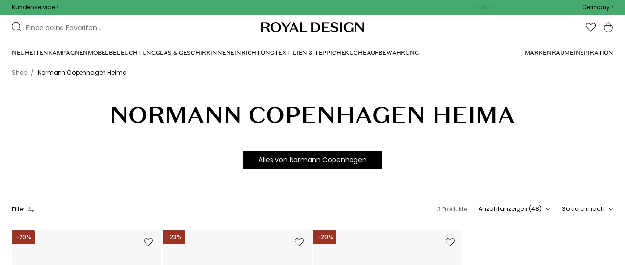

--- FILE ---
content_type: text/html; charset=utf-8
request_url: https://royaldesign.de/serie/normann-copenhagen-heima
body_size: 117528
content:
<!DOCTYPE html>
<html lang="de">
    <head>
      <link rel="stylesheet" type="text/css" href="/assets/static/all.page.be789805.css">
    <script>
            window.featureFlags = {"f_gtm":true,"f_antiflicker":false,"f_googleoptimize":true,"f_onetrust":true,"f_trustpilot":false,"f_charpstar":false,"f_pricerunner":false,"f_walleypart":true,"f_depict":true,"f_depict_in_checkout":true,"f_flowbox":true,"f_watchlist_product":true,"f_symplify":true};
            window.dataLayer = window.dataLayer || [];
            window.dataLayer.push(window.featureFlags);
            window.dataLayer.push({ 'market': 'de' });
            </script><meta name="p:domain_verify" content="09e056e14bd51459f8d696e1225c5935"/>
        <meta charset="utf-8" />
        <meta name="viewport" content="width=device-width, initial-scale=1, shrink-to-fit=no" />
        <meta name="format-detection" content="telephone=no" />
        <link rel="manifest" href="/manifest.json" />
        <link rel="shortcut icon" href="/favicon.ico" />
        <script>
            if (!window.featureFlags || window.featureFlags.f_symplify) {
                (function (d, s, id, w) {
                    var js,
                        fjs = d.getElementsByTagName(s)[0];
                    if (d.getElementById(id)) return;
                    js = d.createElement(s);
                    js.id = id;
                    js.setAttribute('type', 'module');
                    js.src = `https://cdn-sitegainer.com/${w}/es6/index.bundle.js`;
                    fjs.parentNode.insertBefore(js, fjs);
                })(document, 'script', 'symplify-jssdk', '5620649');
            }
        </script>
        <script>
            (!window.featureFlags || window.featureFlags.f_gtm) &&
                (function () {
                    !function(){"use strict";function l(e){for(var t=e,r=0,n=document.cookie.split(";");r<n.length;r++){var o=n[r].split("=");if(o[0].trim()===t)return o[1]}}function s(e){return localStorage.getItem(e)}function u(e){return window[e]}function A(e,t){e=document.querySelector(e);return t?null==e?void 0:e.getAttribute(t):null==e?void 0:e.textContent}var e=window,t=document,r="script",n="dataLayer",currentDomain=window.location.hostname.replace('www.',''),o="https://collect."+currentDomain,a="https://load.collect."+currentDomain,i="bbnklcghjr",c="eki3cl4f=aWQ9R1RNLU5DODc0Vk0%3D&page=2",g="cookie",v="_cuids",E="",d=!1;try{var d=!!g&&(m=navigator.userAgent,!!(m=new RegExp("Version/([0-9._]+)(.*Mobile)?.*Safari.*").exec(m)))&&16.4<=parseFloat(m[1]),f="stapeUserId"===g,I=d&&!f?function(e,t,r){void 0===t&&(t="");var n={cookie:l,localStorage:s,jsVariable:u,cssSelector:A},t=Array.isArray(t)?t:[t];if(e&&n[e])for(var o=n[e],a=0,i=t;a<i.length;a++){var c=i[a],c=r?o(c,r):o(c);if(c)return c}else console.warn("invalid uid source",e)}(g,v,E):void 0;d=d&&(!!I||f)}catch(e){console.error(e)}var m=e,g=(m[n]=m[n]||[],m[n].push({"gtm.start":(new Date).getTime(),event:"gtm.js"}),t.getElementsByTagName(r)[0]),v=I?"&bi="+encodeURIComponent(I):"",E=t.createElement(r),f=(d&&(i=8<i.length?i.replace(/([a-z]{8}$)/,"kp$1"):"kp"+i),!d&&a?a:o);E.async=!0,E.src=f+"/"+i+".js?"+c+v,null!=(e=g.parentNode)&&e.insertBefore(E,g)}();
                })();
        </script>

        <script>
            (!window.featureFlags || window.featureFlags.f_onetrust) &&
                (function (c, t, d) {
                    var s = d.createElement('script');
                    s.src = c;
                    s.type = 'text/javascript';
                    s.charset = 'utf-8';
                    s.dataset.domainScript = t;
                    var head = document.getElementsByTagName('head')[0];
                    head.insertBefore(s, head.firstChild);
                })('https://cdn.cookielaw.org/scripttemplates/otSDKStub.js', '2fd4eca6-1937-49b4-bb38-9bcf047c7614', document);
        </script>
        <script type="text/javascript">
            function InitSymplify() {
                if (window.SYMPLIFY_LOADED) {
                    return;
                }
                window.SYMPLIFY_LOADED = true;
                if (typeof symplify !== 'undefined') {
                    window.symplify.optIn(1);
                    window.symplify.newPage();
                    window.SYMPLIFY_OPTED_IN = true;
                } else {
                    document.addEventListener('symplify-loaded', function () {
                        window.symplify.optIn(1);
                        window.symplify.newPage();
                        window.SYMPLIFY_OPTED_IN = true;
                    });
                }
            }
            function OptanonWrapper() {
                if (window.OptanonActiveGroups.includes('C0002')) {
                    InitSymplify();
                } else {
                    window.OneTrust.OnConsentChanged(() => {
                        InitSymplify();
                    });
                }
            }
        </script>

        
        
        <link
            rel="preload"
            as="font"
            crossorigin
            type="font/woff2"
            href="/assets/static/domaine-sans-text-regular.88c50b07.woff2"
        />
        <link
            rel="preload"
            as="font"
            crossorigin
            type="font/woff2"
            href="/assets/static/domaine-sans-text-medium.5fe1f47a.woff2"
        />
        <link
            rel="preload"
            as="font"
            crossorigin
            type="font/woff2"
            href="/assets/static/Poppins-Medium.78285cc3.woff2"
        />
        <link
            rel="preload"
            as="font"
            crossorigin
            type="font/woff2"
            href="/assets/static/Poppins-Regular.d0dae1e1.woff2"
        />

        
        <link rel="apple-touch-icon" sizes="180x180" href="/favicon/apple-touch-icon.png" />
        <link rel="icon" type="image/png" sizes="32x32" href="/favicon/favicon-32x32.png" />
        <link rel="icon" type="image/png" sizes="16x16" href="/favicon/favicon-16x16.png" />
        <link rel="manifest" href="/favicon/site.webmanifest" />
        <link rel="mask-icon" href="/favicon/safari-pinned-tab.svg" color="#000000" />
        <meta name="msapplication-TileColor" content="#00a300" />
        <meta name="theme-color" content="#ffffff" />

        <script>
            window.dataLayer = window.dataLayer || [];
            window.dataLayer.push({
                originalLocation:
                    document.location.protocol +
                    '//' +
                    document.location.hostname +
                    document.location.pathname +
                    document.location.search,
            });
        </script>

        <script type="text/javascript">
            window.returnadoEnv = {
                // this parameter has to be set by merchant
                merchantShopCode: '7',

                // these parameters have been set by Returnado (do not modify)
                hostPrefix: 'new-prod',
                defaultShopId: 6001,
                rootShopId: 6000,
            };
        </script>
    <link href="https://product-api.royaldesign.se" rel="preconnect" crossorigin="anonymous" /><link href="https://api-prod.royaldesign.se" rel="preconnect" crossorigin="anonymous" /><link href="https://royaldesign.cdn.prismic.io" rel="dns-prefetch" /><title data-rh="true">Normann Copenhagen Heima von Normann Copenhagen | RoyalDesign.de</title><meta data-rh="true" name="description" content="Shoppa Normann Copenhagen Heima från Normann Copenhagen hos RoyalDesign.de"/><meta data-rh="true" name="robots" content="index, follow"/><meta data-rh="true" name="googlebot" content="index, follow"/><meta data-rh="true" name="twitterbot" content="index, follow"/><meta data-rh="true" property="og:site" content="https://royaldesign.de"/><meta data-rh="true" property="og:site_name" content="RoyalDesign.de"/><meta data-rh="true" property="og:title" content="Normann Copenhagen Heima von Normann Copenhagen | RoyalDesign.de"/><meta data-rh="true" property="og:description" content="Shoppa Normann Copenhagen Heima från Normann Copenhagen hos RoyalDesign.de"/><link data-rh="true" rel="canonical" href="https://royaldesign.de/serie/normann-copenhagen-heima"/><script data-rh="true" type="application/ld+json">{
  "@context": "http://schema.org",
  "@type": "Organization",
  "url": "https://royaldesign.de",
  "logo": "https://cms-media.royaldesign.de/ZsRTaUaF0TcGJGQv_Royal-Design_Logo_Black_RGB.png?rect=0%2C0%2C1464%2C145",
  "contactPoint": [
    {
      "@type": "ContactPoint",
      "telephone": [],
      "contactType": "customer service"
    }
  ],
  "sameAs": [
    "https://www.facebook.com/Royaldesignde-633009790083493/",
    "https://www.instagram.com/royaldesign/"
  ]
}</script><script data-rh="true" type="application/ld+json">{
  "@context": "http://schema.org",
  "@type": "BreadcrumbList",
  "itemListElement": [
    {
      "@type": "ListItem",
      "position": 1,
      "item": {
        "@id": "https://royaldesign.de/",
        "name": "/"
      }
    },
    {
      "@type": "ListItem",
      "position": 2,
      "item": {
        "@id": "https://royaldesign.de/serie/normann-copenhagen-heima",
        "name": "Normann Copenhagen Heima"
      }
    }
  ]
}</script><script>window.commitHash="c01516cf";</script><script>window.appConfig={"ASPX_REDIRECTS":[{"tail":"/viewitem.aspx","paramsToKeep":["id"]},{"tail":"/viewpattern.aspx","paramsToKeep":["pat"]},{"tail":"/kontakta_oss.aspx","paramsToKeep":["topic"]},{"tail":"/search.aspx","paramsToKeep":["s"]},{"tail":"/att_dricka.aspx","paramsToKeep":["lev","sub","s"]},{"tail":"/textil.aspx","paramsToKeep":["lev","sub","s"]},{"tail":"/for_sovrummet.aspx","paramsToKeep":["sub"]}],"HTML_BASIC_404":"true","NODE_PATH":"src/","VITE_CHECKOUT_SUBSCRIBE_MAIL":"true","VITE_COLLECT_IN_STORE_ID":"a_royalstore_001","VITE_CONVERT_MM":false,"VITE_FLOWBOX_NO_FALLBACK_FEED_ID":"36JKTMF-RKKS-zXY3mV0cw","VITE_GOOGLE_MAPS_KEY":"AIzaSyC4wLDz1RliuEvkZRvL0yB07hcf2s64xwU","VITE_HIGHLIGHT_IMAGE_ENABLED":"true","VITE_IPSTACK_API_KEY":"f80d5da9a3304bef7aa01e778c2808d6","VITE_IPSTACK_DOMAIN":"https://api.ipstack.com","VITE_IS_RD":"true","VITE_PARTNO_QUERYSTRING":"p","VITE_SENTRY_CLIENT_DSN_LIVE":"https://255118437cbd4ed0927daa14808c1afc@sentry.io/1223323","VITE_SENTRY_CLIENT_DSN_NON_LIVE":"https://b45e36d762414363974540ceb72944e5@sentry.io/1206179","VITE_SENTRY_ORG":"royaldesign","VITE_SENTRY_PROJECT_LIVE":"rd-frontend-live","VITE_SENTRY_PROJECT_NON_LIVE":"rd-frontend","VITE_SENTRY_SERVER_DSN_LIVE":"https://77a80bae1dd2448f94044219efb5afa7@o141270.ingest.sentry.io/1223322","VITE_SENTRY_SERVER_DSN_NON_LIVE":"https://b14a595c8ff4464cb087aebfc42b3659@o141270.ingest.sentry.io/779546","VITE_TESTFREAKS_ENABLED":true,"VITE_TRUSTPILOT_TEMPLATE_ID":"5419b732fbfb950b10de65e5","VITE_USE_PRISMIC_SCALING":"true","CHECKOUT_RECOMMENDATIONS_ENABLED":true,"CHECKOUT_RECOMMENDATIONS_SHOW_WHEN_EMPTY":true,"ALGOLIA_RECOMMENDATIONS":{"maxItems":6},"GENERATE_SOURCEMAP":"true","SITEMAP_STORAGE":"https://royalapistorageprod.blob.core.windows.net/sitemaps/","VITE_ADYEN_DROPIN_ENVIRONMENT":"live","VITE_ALGOLIA_API_KEY":"29de5c584ede46149519b9b752525903","VITE_ALGOLIA_APPLICATION_ID":"PLTTYANX1V","VITE_ALGOLIA_ENV":"prod","VITE_CMS_ASSET_SOURCE":"https://royaldesign.cdn.prismic.io/royaldesign/","VITE_CMS_IMAGE_SOURCE":"https://images.prismic.io/royaldesign/","VITE_GLOBAL_DOMAIN":"https://royaldesign.com","VITE_DATADOG_RUM_CLIENT_TOKEN":"pub1848819404deeb55bd3cb021cbbf9af4","VITE_DATADOG_RUM_APPLICATION_ID":"048970d7-216d-4460-8256-dd381f3b3a0a","VITE_DATADOG_RUM_SITE":"us3.datadoghq.com","VITE_DATADOG_RUM_SERVICE":"royal-web","VITE_GOOGLE_TAG_MANAGER_ID":"GTM-NC874VM","VITE_SYMPLIFY_WEBSITE_ID":"5620649","VITE_MARKET_INSIGHTS_KEY":"23876d28-d222-40c7-9bd4-b74d2e523c8c","VITE_PRODUCT_IMAGE_API_SOURCE":"https://api-prod.royaldesign.se/api/products/image/","VITE_RETURNADO_HOST_PREFIX":"new-prod","VITE_ROYAL_API_CDN_URL":"https://product-api.royaldesign.se/","VITE_ROYAL_API_URL":"https://api-prod.royaldesign.se/api/","VITE_ROYAL_ENV":"prod","VITE_CHECKOUT_API_URL":"https://checkout-api.royaldesign.se","energyInfoEnabled":true,"MARKET_ID":"7","PRISMIC_API_URL":"https://royaldesign.cdn.prismic.io/api/v2","VITE_CHECKOUT_SUBSCRIBE_MAIL_DEFAULT_CHECKED":"false","VITE_CMS_IMAGE_CDN":"https://cms-media.royaldesign.de/","VITE_DEFAULT_CURRENCY":"EUR","VITE_DELIVERY_COUNTRIES":[{"c":"DE","cc":"+49","n":"Deutschland"}],"VITE_DIXA_TOKEN":"d464fe75a24c452fb7f3274a93b546be","VITE_HTML_LANG":"de","VITE_KLARNA_EID":"K504188","VITE_KLARNA_LOCALE":"de_de","VITE_KLARNA_PAYMENT_INFO_WIDGET_ID":"8f5932e3-4199-53fd-9ffc-f52583176437","VITE_LOCALE":"de-DE","VITE_LOGTRADE_DISABLE_AGENTS":"[\"a_010\"]","VITE_MARKET":"de","VITE_CHANNEL":"rd-de","VITE_ONETRUST_DOMAIN_TOKEN":"2fd4eca6-1937-49b4-bb38-9bcf047c7614","VITE_ORGANIZATION":"RoyalDesign.de","VITE_PAYPAL_PARTIAL_PAYMENT_LIMIT":"100","VITE_PINTEREST_VERIFICATION_TAG":"09e056e14bd51459f8d696e1225c5935","VITE_PRICE_HISTORY_CONSUMER_INFO_APPLICABLE":"true","VITE_PRICE_INCL_VAT":"true","VITE_PRIMARY_PAYMENT_TYPE":"klarna","VITE_PRISMIC_LANG":"de-de","VITE_PRODUCT_IMAGE_API_CDN":"https://media.royaldesign.de/","VITE_PRODUCT_IMAGE_FALLBACK_CDN":"https://media-fallback.royaldesign.de/","VITE_PRODUCT_IMAGE_SOURCE":"https://royaldesign.cdn.storm.io/","VITE_RETURNADO_MERCHANT_SHOP_CODE":"7","VITE_ROYAL_API_KEY":"AFAFB899-9858-4D6C-B13B-A8F60D63DEBF","VITE_SECONDARY_PAYMENT_TYPE":"adyendropin","VITE_SMS_MARKETING_ENABLED":"false","VITE_SUPPORTS_PAYPAL":"true","VITE_TRUSTPILOT_LINK":"https://de.trustpilot.com/","VITE_TRUSTPILOT_UNIT_ID":"4d5d574c00006400050eb17d","VITE_URL":"https://royaldesign.de","VITE_ALGOLIA_PRODUCTS_INDEX":"prod_products_de","routes":{"prismicTypes":{"home":{"url":"/"},"list_page":{},"category":{},"brand":{"prefix":"marken"},"brand_sub":{"prefix":"marken"},"awards":{"prefix":"Bild"},"room":{"prefix":"zimmer"},"designer":{"prefix":"designer"},"info_page":{},"info_subpage":{"prefix":"informationen"},"newsletter":{},"furniture_care_page":{},"furniture_care_subject":{"prefix":"mobelpflege"},"gift_card_page":{},"gift_card_subpage":{"prefix":"geschenkkarte"},"store":{"prefix":"geschafte"},"about_page":{},"about_subpage":{"prefix":"uber-uns"},"service_page":{},"service_subject":{"prefix":"kundenunterstutzung"},"campaign":{"prefix":"promotions"},"news":{"prefix":"Neuheiten"},"inspiration":{"url":"/inspiration"},"inspiration_category":{"prefix":"","idMap":{"W6odHhAAAEBmfU0g":"/inspiration/fuhrungen","W6okaRAAAD5lfW28":"/inspiration/top-listen","XC8ZPRIAAIQQP7h6":"/inspiration/styling-tipps","XC8ZEhIAACUAP7es":"/inspiration/trends","XC8Y6RIAACUAP7bg":"/inspiration/neuheiten","XC8ZeRIAACUAP7mZ":"/inspiration/geschenk-tipps","ZJQvIBEAAC0Ap0Ic":"/inspiration/leitfaden","Z9E8oxIAACwA6dxT":"/inspiration/monthly-selection","aMrAZxIAACkAe3NO":"/inspiration/weihnachtsinspiration","XjAxLhEAAAroh8Fu":"/inspiration/insta","XuHcBhMAACYAC6Ud":"/inspiration/royaldesign"}},"inspiration_tag":{"prefix":"inspiration/tags"},"inspiration_page":{"parent":{"type":"inspiration_category","field":"inspirationCategory"},"defaultPrefix":"/inspiration"},"inspiration_campaign":{"parent":{"type":"inspiration_category","field":"inspirationCategory"},"defaultPrefix":"/inspiration"},"serie":{"prefix":"serie"},"my_page":{},"my_page_subpage":{"prefix":"my-pages"},"season":{"prefix":"saison"},"order_info":{}},"stormTypes":{"product":{},"designer":{"prefix":"designer"},"series":{"prefix":"serie"}},"misc":{"search":"Suche"}},"translations":{"acceptera_villkoren_46d8323e":{"message":"Bedingungen akzeptieren"},"acceptera_villkoren_for_kop_och_leverans_for_att_f_ae543c8c":{"message":"Akzeptieren Sie die Bedingungen für Kauf und Lieferung, um fortzufahren."},"account_confirmemail_c5d69f2c":{"message":"/konto/E-Mailbestatigen"},"account_resetpassword_761cd06d":{"message":"/konto/Passwortzurucksetzen"},"account_updateemailconfirm_4b3049bf":{"message":"/konto/E-Mail-Bestatigungaktualisieren"},"address_e7cb7f63":{"message":"Adresse"},"adress1_45dc8d19":{"message":"Adresse1"},"adress2_dcd5dca3":{"message":"Adresse2"},"alder_7b8cb25e":{"message":"Alter"},"alla_54203c46":{"message":"Alle"},"alla_bilder_3f94e0ca":{"message":"Alle Bilder"},"alla_butiker_b2150aea":{"message":"Alle Geschäfte"},"alla_kampanjer_fdc4da28":{"message":"Alle Angebote"},"alla_rum_c7f8169e":{"message":"Alle Zimmer"},"alla_varumarken_f931bc6d":{"message":"Alle Marken"},"allt_fran_brand_388d5517":{"message":"Alles von { brand }"},"allt_inom_c1b90658":{"message":"Alles zu"},"allt_inom_category_77eac6c0":{"message":"Alle Produkte in { category }"},"allt_inom_parentname_28a7d4a5":{"message":"Alles in { ParentName }"},"amne_c08b5fd4":{"message":"Thema"},"amountleft_kvar_till_fri_frakt_c13b08f6":{"message":"{ amountLeft } bis zum kostenlosen Versand"},"andra_e_postadress_bef57d4c":{"message":"E-Mail-Adresse ändern"},"andra_gillade_aven_eca63f23":{"message":"Andere kauften auch"},"andra_losenord_74addbc9":{"message":"Passwort ändern"},"andra_namn_och_telefonnummer_f9afe92d":{"message":"Name und Telefonnummer ändern"},"andra_nyhetsbrevprenumeration_7d56d906":{"message":"Newsletter-Anmeldung ändern"},"ange_cvc_1e51e637":{"message":"Geben Sie cvc ein"},"ange_dina_presentkortdetaljer_for_att_tillampa_dem_85d29994":{"message":"Geben Sie Ihre Geschenkkartendetails ein, um sie auf Ihre Bestellung anzuwenden."},"ange_ditt_postnummer_cb1dac3e":{"message":"PLZ eingeben"},"ange_ditt_postnummer_leveransadress_155b7e29":{"message":"Geben Sie Ihre Postleitzahl (Lieferadresse) ein"},"ange_en_rabattkod_for_att_anvanda_den_pa_din_order_4fcc6d72":{"message":"Geben Sie einen Rabattcode ein, um ihn für Ihre Bestellung zu verwenden. Die Validierung erfolgt automatisch."},"ange_kortnummer_32713d58":{"message":"Kartennummer eingeben"},"ange_pinkod_dc0ed12d":{"message":"PIN-Code eingeben"},"ange_rabattkod_fa2f75f7":{"message":"Rabattcode eingeben"},"ange_rabattkod_t_ex_save20_267fc3c6":{"message":"Geben Sie einen Rabattcode ein (z. B. SAVE20)"},"antal_6a9904af":{"message":"Menge:"},"antal_i_forpackningen_529be62f":{"message":"Stückzahl pro Packung"},"antal_sittplatser_b0b9397d":{"message":"Anzahl Sitzplätze"},"anvand_998b0b3e":{"message":"Einlösen"},"anvander_a252d035":{"message":"Wird verwendet..."},"artikelnummer_fab6fdd3":{"message":"Artikelnummer"},"artiklar_2f91d38a":{"message":"Artikel"},"artiklar_5a3390b1":{"message":"Artikel:"},"aterstall_losenord_bc7a25":{"message":"Passwort zurücksetzen"},"att_betala_7abcbad0":{"message":"Zu zahlen"},"av_10_baserat_pa_dc769735":{"message":"von 10 auf der Basis von"},"av_971a019f":{"message":"von"},"avbryt_f7ca4705":{"message":"Abbrechen"},"avgifter_23d90aeb":{"message":"Gebühren"},"avklarade_ordrar_9bbeed42":{"message":"Abgeschlossene Bestellungen"},"avtagbar_kladsel_12a78032":{"message":"Abnehmbare Polster"},"avvikelser_3f8006b0":{"message":"Abweichungen"},"balans_c16a0020":{"message":"balance"},"bastsaljare_a3426a28":{"message":"Bestseller"},"bastsaljare_i_kategorin_d4fce5b":{"message":"Bestseller in der Kategorie"},"begart_requested_8423206":{"message":"Angefordert: { requested }"},"bekrafta_140786d3":{"message":"Bestätigen"},"beraknad_leverans_inom_en_vecka_6251262c":{"message":"Voraussichtliche Lieferzeit: bis zu 1 Woche"},"beraknad_leveranstid_weeks_veckor_e9ca593d":{"message":"Voraussichtliche Lieferzeit: { weeks } Wochen"},"beratta_garna_for_oss_hur_nojd_du_ar_med_kopupplev_1a5e21f6":{"message":"Beurteile dein Shopping-Erlebnis!"},"beskrivning_a81f529f":{"message":"Beschreibung"},"bestalld_den_dbb43386":{"message":"Bestellt am:"},"bestallningsdatum_eb1f5651":{"message":"Bestelldatum:"},"bestallningsvara_ab3b3fbf":{"message":"Bestellartikel"},"betala_med_ditt_paypal_konto_3ef9cd71":{"message":"Bezahlen Sie mit Ihrem Paypal-Konto"},"betala_med_faktura_eller_betalkort_8e120d02":{"message":"Zahlung per Rechnung oder Kreditkarte"},"betalning_1c04231c":{"message":"Bezahlen"},"betalningsalternativ_28ef40cd":{"message":"Zahlungsoptionen"},"betalsatt_63099f88":{"message":"Zahlungsmethode"},"betyg_92ce8b90":{"message":"Bewertung"},"betyg_recensioner_caf6ea83":{"message":"Bewertungen"},"betygsoversikt_907d0521":{"message":"Bewertungen"},"bevaka_produkt_d8a2aca":{"message":"Produkt beobachten"},"bifogad_bild_8d060b28":{"message":"Angehängtes Bild"},"bladdra_ner_6cac509b":{"message":"Nach unten"},"bladdra_upp_a5649b32":{"message":"Nach oben"},"bolagsnamn_fb51e196":{"message":"Firma"},"brand_kop_design_online_site_8fa69a0b":{"message":"{ brand } - Designs online kaufen | { site }"},"brand_site_5384fae2":{"message":"{ brand } | { site }"},"bredd_24811057":{"message":"Breite"},"butik_81a38275":{"message":"Markt"},"butiker_57ed620b":{"message":"geschafte"},"butiker_98505b97":{"message":"Märkte"},"care_of_ff0c0460":{"message":"c/o"},"checkbox_a19e5524":{"message":"Checkbox"},"count_plural_0_1_st_visas_other_st_visas_e06397d4":{"message":"{ count, plural,\n =0 {}\n =1 {(#st visas)}\n other {(#st visas)}\n}"},"count_produkter_ffc29488":{"message":"{ count } Produkte"},"country_764be018":{"message":"Land"},"dagar_a28ba7f8":{"message":"tage"},"danska_2c56d9a5":{"message":"dänisch"},"datum_de8c4f75":{"message":"Datum"},"delvis_levererad_ffb9e539":{"message":"Teillieferung erfolgt"},"designer_c458392":{"message":"Designer"},"designers_467c2583":{"message":"designer"},"det_finns_ingen_text_om_detta_varumarke_an_d69415a0":{"message":"Yu dieser Marke gibt es noch keinen Text."},"det_har_faltet_ar_obligatoriskt_b417b00d":{"message":"Dieses Feld ist erforderlich"},"det_har_faltet_kan_inte_innehalla_enbart_siffror_v_2e19803d":{"message":"Dieses Feld kann nicht nur Zahlen enthalten, bitte schreiben Sie Ihren Straßennamen und Ihre Hausnummer in die gleiche Zeile."},"det_har_postnumret_kan_inte_anvandas_for_leverans_cdae0f06":{"message":"Diese Postleitzahl kann nicht für die Lieferung verwendet werden."},"diameter_cbc3029b":{"message":"Durchmesser"},"digital_leverans_c213331":{"message":"Digitale Lieferung."},"dimbar_ljuskalla_4251017b":{"message":"Dimmbar"},"dimmer_5bada96":{"message":"Dimmmer"},"din_e_postadress_2bec4784":{"message":"Deine E-Mail-Adresse"},"din_leverans_kommer_att_dellevereras_detta_innebar_ecd312cd":{"message":"Deine Lieferung wird in Teillieferungen zugestellt. Das bedeutet, du erhältst deine Produkte nacheinander, weil wir zum Zeitpunkt deiner Bestellung nicht alle Artikel vorrätig hatten."},"din_nuvarande_varukorg_7c965920":{"message":"Dein aktueller Warenkorb"},"din_order_behandlas_av_oss_och_har_annu_inte_skick_60251d4d":{"message":"Deine Bestellung ist in Bearbeitung und wurde noch nicht versandt."},"din_varukorg_ar_tom_1717119f":{"message":"Ihr Warenkorb ist leer."},"din_varukorg_d167ef3f":{"message":"Ihr Warenkorb"},"din_varukorg_gar_inte_langre_att_kopa_detta_kan_be_cac56542":{"message":"Ihr Warenkorb ist nicht mehr verfügbar. Dies kann daran liegen, dass der Einkaufswagen zu lange inaktiv war oder der Kauf unterbrochen wurde."},"dina_uppgifter_a7c613e6":{"message":"Deine Kontaktdaten"},"ditt_kop_har_genomforts_e31d6782":{"message":"Ihr Kauf ist erfolgreich abgeschlossen"},"ditt_meddelande_6a1eac78":{"message":"Ihre Nachricht"},"ditt_ordernummer_ar_b36aa445":{"message":"Ihre Bestellnummer lautet:"},"ditt_ordernummer_ar_orderid_54cabb4e":{"message":"Ihre Bestellnummer lautet { orderId }."},"ditt_postnummer_e9af3815":{"message":"Deine Postleitzahl"},"ditt_telefonnummer_b22c0461":{"message":"Deine Telefonnummer"},"div_sokresultat_for_div_text_term_text_39ff59a6":{"message":"<div>Suchergebnisse für</div> <Text>{ term }</Text>"},"djup_96c3392c":{"message":"Tiefe"},"dokument_8bdf55d2":{"message":"Dokument"},"dolj_recensioner_7d45f198":{"message":"Bewertungen verbergen"},"du_behover_fylla_i_en_korrekt_mailadress_2d0f2943":{"message":"Sie müssen eine korrekte e-Mail-Adresse angeben"},"du_behover_fylla_i_ett_amne_fd86b872":{"message":"Sie müssen einen Betreff angeben"},"du_behover_fylla_i_ett_namn_ca879d02":{"message":"Sie müssen einen Namen angeben"},"du_behover_fylla_i_ett_ordernummer_fe0ab225":{"message":"You need to fill in your order number"},"du_behover_skriva_ett_meddelande_40fe711f":{"message":"Sie müssen eine Nachricht schreiben"},"du_handlar_fran_ett_land_dit_vi_inte_skickar_fran__c88b76c7":{"message":"Du bestellst aus einem Land, in welches wir von dieser Website nicht zustellen."},"du_har_inga_favoriter_an_klicka_pa_hjartat_vid_en__9e28f4e0":{"message":"Sie haben noch keine Favoriten. Um ein Produkt als Favorit zu speichern klicken Sie auf das Herz neben dem Produkt."},"du_har_inga_produkter_i_varukorgen_8bfb9b29":{"message":"Sie haben keine Produkte in Ihrem Warenkorb."},"du_har_inte_valt_att_soka_efter_nagonting_sa_lange_1602bd2e":{"message":"Sie haben kein Produkt gesucht. Stattdessen möchten wir Sie auf folgendes hinweisen:"},"du_har_sparat_73546a87":{"message":"Rabatt"},"du_har_uppnatt_fri_frakt_758fc80c":{"message":"Dein Versand ist nun kostenlos"},"du_har_visat_ec78d0a1":{"message":"Sie haben angeschaut"},"du_har_visat_hitsloaded_av_hits_type_5ece9e38":{"message":"Sie haben { hitsLoaded } von { hits } { type } angezeigt"},"du_kommer_fa_ett_mail_till_dig_sa_snart_som_varan__2017e944":{"message":"Du erhältst eine E-Mail, sobald das Produkt wieder auf Lager ist."},"e_postadress_929cbf45":{"message":"E-Mail"},"efternamn_ee49981c":{"message":"Nachname"},"egenskaper_1adaa0ad":{"message":"Eigenschaften"},"ej_i_lager_6e1ca641":{"message":"Nicht vorrätig"},"ej_skickad_336651a4":{"message":"Nicht versendet"},"emailadress_6511625c":{"message":"E-Mail"},"energimarkning_bd2fccc1":{"message":"Energiekennzeichnung"},"engelska_bfebc35e":{"message":"englisch"},"epost_290b15e8":{"message":"E-Mail-Adresse"},"epost_adressens_format_ar_ogiltigt_e3990527":{"message":"E-Mail-Format ungültig"},"epost_adresserna_stammer_inte_overens_49fc96ee":{"message":"Die E-Mail-Adressen stimmen nicht überein"},"erbjudande_da7ec4a9":{"message":"Angebot"},"error_afac7133":{"message":"Fehler:"},"ett_bekraftelsemail_kommer_skickas_till_email_3da28b68":{"message":"Es wird eine Bestätigungsnachricht an { Email } gesendet"},"ett_fel_har_intraffat_forsok_igen_senare_bb388de9":{"message":"Ein Fehler ist aufgetreten, Versuchen Sie es später noch einmal"},"exkl_moms_96f7bd0c":{"message":"Exkl. MwSt."},"exkl_moms_ca257327":{"message":"(ohne Mehrwertsteuer)"},"farg_1bf3d42d":{"message":"Farbe"},"favorit_fdd24173":{"message":"Favorit"},"favoriter_32169249":{"message":"Favoriten"},"favoriter_b0e710ea":{"message":"Favoriten"},"fel_3a9fb70c":{"message":"Fehler:"},"fel_97ac6e6d":{"message":"Fehler"},"fick_du_svar_pa_din_fraga_1afacea4":{"message":"Wurde Ihre Frage beantwortet?"},"fil_3546781":{"message":"datei"},"filter_e3398407":{"message":"Filter"},"finns_i_fler_varianter_163d3ceb":{"message":"Verfügbar in verschiedenen Varianten"},"finska_51ee336f":{"message":"finnisch"},"fler_artiklar_7a2e7b5f":{"message":"Mehr Produkte "},"fler_varianter_cccc7c9b":{"message":"Weitere Varianten"},"folj_oss_49fead22":{"message":"Folgen uns"},"forbereder_betalningsalternativ_2a9c4a9d":{"message":"Zahlungsoptionen werden vorbereitet..."},"forbereder_fraktalternativ_275b6ef9":{"message":"Versandoptionen werden vorbereitet..."},"foregaende_cdf9c2ce":{"message":"Previous"},"foretag_2f669648":{"message":"Unternehmen"},"form_1646c952":{"message":"Form"},"fornamn_37e3877a":{"message":"Vorname"},"forslag_48216cc3":{"message":"Vorschlag"},"forsok_igen_1dc0d77":{"message":"Erneut versuchen"},"fortsatt_handla_c8f92ae1":{"message":"Weiter einkaufen"},"fortsatt_till_kassan_add80553":{"message":"Zur Kasse gehen"},"foto_ae120ff8":{"message":"Foto"},"frakt_4c2712e0":{"message":"Versand"},"fraktklass_58dc99ae":{"message":"Güterklasse"},"fri_frakt_523e7a40":{"message":"kostenloser Versand"},"frystalig_3b1d3127":{"message":"Gefrierfachgeeignet"},"fyll_i_din_emailadress_45a4ed4":{"message":"E-Mail-Adresse eingeben"},"fyll_i_din_leveransinformation_innan_du_fortsatter_643b71fd":{"message":"Füllen Sie Ihre Lieferinformationen aus, bevor Sie zur Zahlung fortfahren."},"fyll_i_rabattkod_149c3ada":{"message":"Rabattcode eintragen"},"ga_till_betalning_ff0e9b26":{"message":"Zur Kasse"},"ga_till_bild_index_705cc813":{"message":"Zum Bild { index }"},"ga_till_kassan_d8de10fc":{"message":"Zur Kasse"},"ga_till_startsidan_ebe7acf8":{"message":"Zur Startseite"},"ga_vidare_6dd61ed3":{"message":"Weiter"},"gammalt_losenord_eae7935e":{"message":"Altes Passwort"},"gatunamn_och_nummer_fd6e55e3":{"message":"Straße und Hausnummer"},"ge_oss_1_stjarna_i_betyg_393e4da1":{"message":"Gib uns eine Bewertung mit 1 Stern"},"ge_oss_number_stjarnor_i_betyg_1fb5aedd":{"message":"Bewerte uns mit (number) Sternen"},"genom_att_bevaka_en_slutsald_produkt_kommer_du_bli_1196c4b4":{"message":"Wenn du ein nicht vorrätiges Produkt beobachtest, wirst du per E-Mail benachrichtigt, sobald das Produkt wieder auf Lager ist."},"genom_att_bevaka_produkten_godkanner_du_royaldesig_81e83212":{"message":"Wenn du das Produkt beobachtest, stimmst du den Bedingungen und Richtlinien von RoyalDesign.de zu."},"genom_att_reservera_produkten_godkanner_du_royalde_44c6a7fb":{"message":"Mit der Reservierung stimmst du automatisch den AGB und der Datenschutzerklärung von Royal Design zu."},"glom_inte_att_bifoga_bilder_pa_ditt_arende_29f95b7d":{"message":"Vergessen Sie nicht, Fotos Ihrer Angelegenheit beizufügen!"},"glomt_losenord_6a86acd1":{"message":"Passwort vergessen?"},"gor_val_och_lagg_i_varukorg_b86216f2":{"message":"Auswählen und zum Warenkorb hinzufügen"},"gratis_3060b2cf":{"message":"Gratis!"},"handdisk_rekommenderas_f35fd609":{"message":"Abwasch mit Hand empfohlen"},"handla_och_betala_tryggt_hos_oss_1f2f836d":{"message":"Bei uns kaufen und bezahlen Sie sicher"},"har_du_en_rabattkod_957ce9ca":{"message":"Hast du einen Rabattcode?"},"har_du_ett_presentkort_c863dc36":{"message":"Hast du eine Geschenkkarte?"},"har_du_nagra_fragor_kring_ditt_kop_d9b55785":{"message":"Haben Sie Fragen zu Ihrem Kauf?"},"hej_67fae55":{"message":"Hallo!"},"hej_firstname_lastname_2d076abc":{"message":"Hallo {Vorname} {Nachname}"},"hejsan_4c8ad864":{"message":"Hi"},"hojd_ff9c1de3":{"message":"Höhe"},"hollandska_74570b67":{"message":"niederländisch"},"i_lager_leverans_innan_jul_f6951782":{"message":"Auf Lager, Zustellung vor Weihnachten!"},"i_lager_skickas_omgaende_2a9597ec":{"message":"Auf Lager"},"i_webblager_4056b953":{"message":"Auf Lager"},"i_webblager_endast_quantity_st_kvar_95f0cdaf":{"message":"Auf Lager – nur noch { quantity } Stück"},"i_webblager_endast_quantityinstock_st_kvar_dcc41da1":{"message":"Nur noch { quantityInStock } Artikel auf Lager"},"info_8f47054a":{"message":"Information"},"information_7f11072":{"message":"Information"},"information_816d9fa5":{"message":"informationen"},"inga_produkter_hittades_d24a8606":{"message":"Keine Produkte gefunden"},"inga_traffar_bland_populara_sokningar_b9e9192a":{"message":"Bei beliebten Produkten wurden keine Treffer gefunden"},"inga_traffar_e84fc67f":{"message":"Keine Treffer"},"ingen_fraktwidget_tillganglig_57c98109":{"message":"Kein Versand-Widget verfügbar"},"ingen_order_hittad_fe179534":{"message":"Keine Bestellung gefunden"},"ingen_walley_widget_tillganglig_70ccc9c4":{"message":"Kein Walley‑Widget verfügbar"},"inkl_moms_1c4c65a9":{"message":"inkl. MwSt."},"inkl_moms_ea8f104f":{"message":"(inkl. Mehrwertsteuer)"},"inspiration_d3644cb1":{"message":"Inspiration"},"inspiration_taggar_bacdc3f5":{"message":"Inspiration/tags"},"ja_62b97931":{"message":"Ja"},"ja_jag_vill_garna_fa_nyhetsbrev_exklusiva_erbjudan_2fe3858a":{"message":"Ja, ich möchte Newsletter mit exklusiven Angeboten, Rabatten und Inspiration erhalten."},"ja_kontakta_oss_4cb7d4e5":{"message":"Ja, kontaktieren Sie uns"},"ja_shoppa_vidare_dd84f6b8":{"message":"Ja, weiter einkaufen"},"ja_skicka_anda_d24ee38a":{"message":"Yes, send anyway!"},"ja_skicka_garna_information_om_butiksevenemang_rab_1077c45a":{"message":"Ja - senden Sie bitte Informationen zu Rabatten und Angeboten per SMS."},"jag_godkanner_villkoren_4d3af005":{"message":"Ich akzeptiere die Bedingungen"},"japanska_d1d9fd73":{"message":"japanisch"},"kampanj_28617764":{"message":"Aktion"},"kampanj_d899b0e2":{"message":"AKTION"},"kampanjer_7aded456":{"message":"Kampagnen"},"kampanjer_f82f56f5":{"message":"promotions"},"kampanjkod_dcbaaf19":{"message":"Aktionscode"},"kapacitet_ac91b8f0":{"message":"Kapazität"},"karta_48fcd97c":{"message":"Karte"},"kassa_67f258c":{"message":"Kasse"},"kassan_128f141f":{"message":"Kasse"},"kassan_ar_for_narvarande_otillganglig_vanligen_for_a8f1d3e3":{"message":"Die Kasse ist derzeit nicht verfügbar. Bitte versuchen Sie es später erneut."},"kassareferens_d753802c":{"message":"Kassenreferenz:"},"kategori_77fb4fd9":{"message":"Kategorie"},"kategorier_f9830a18":{"message":"Kategorien"},"kelvin_2167bdf5":{"message":"Kelvin"},"kladsel_e2477d71":{"message":"Polster"},"klicka_pa_ar_symbolen_och_provmoblera_hemma_b40d838b":{"message":"Klicke auf das AR-Symbol und möbliere dein Zuhause!"},"kod_dbb600f":{"message":"Code:"},"koden_ar_ej_giltig_49dcd1bb":{"message":"Der Code wurde nicht erkannt"},"kom_ihag_att_komplettera_med_ed1c11f0":{"message":"Denken Sie daran, hinzuzufügen"},"kombinationen_erbjuds_ej_d5cf939d":{"message":"Diese Kombination ist nicht verfügbar"},"kombinera_med_e5dfc14e":{"message":"Kombiniere mit"},"kontakta_a2ea73ff":{"message":"Kontaktiere"},"kontakta_butiken_670594d4":{"message":"Kontakt zum Markt"},"kontakta_butiken_for_lagersaldo_849c592e":{"message":"Erkundige dich im Store nach der Verfügbarkeit"},"kontakta_butiken_for_mer_information_a11ecfd1":{"message":"Erkundige dich im Store nach weiteren Informationen"},"kop_49d70f1b":{"message":"kauf"},"kop_productname_fran_brand_alltid_till_ratt_pris_8fa9a672":{"message":"Kaufe { produktName } von { brand } – immer zum richtigen Preis!"},"kop_productname_hos_site_1ecbae1f":{"message":"Kaufen Sie { productName } bei { site }"},"koreanska_26e2cf67":{"message":"koreanisch"},"kunde_inte_ladda_rekommendationer_just_nu_afdf8a71":{"message":"Konnte gerade keine Empfehlungen laden."},"kundtjanst_f3443db1":{"message":"kundenunterstutzung"},"ladda_fler_recensioner_bfcfb45b":{"message":"Mehr Bewertungen anzeigen"},"ladda_ned_name_d63f73a4":{"message":"{ name } herunterladen"},"laddar_a6b0bbb5":{"message":"Wird geladen…"},"laddar_betalningsformular_321e5322":{"message":"Zahlungsformular wird geladen..."},"laddar_f6cfaeb":{"message":"Wird geladen..."},"laddar_forhandsvisning_6a7c31a9":{"message":"Lade Vorschau"},"laddar_kassan_7ecb4615":{"message":"Kasse wird geladen…"},"laddar_walley_bekraftelse_e5c27668":{"message":"Walley‑Bestätigung wird geladen..."},"lagerstatus_okand_82581bca":{"message":"Lagerstatus unbekannt"},"lagervara_d651cd72":{"message":"Vorrätig"},"lagervara_for_omgaende_leverans_eaf07f3f":{"message":"Auf Lager und sofort lieferbar"},"lagg_i_varukorgen_e0e010be":{"message":"In den Warenkorb"},"lagg_till_cc7ba13d":{"message":"Hinzufügen"},"lagg_till_i_favoriter_1136ce6c":{"message":"Zu Favoriten hinzufügen"},"lagsta_forsaljningspris_for_denna_produkt_de_senas_d6e1d96":{"message":"Der niedrigste Ladenpreis für diesen Artikel innerhalb der letzten 30 Tage seit Beginn der Kampagne ist { price } EUR."},"lagsta_forsaljningspris_for_denna_produkt_de_senas_de5909f0":{"message":"Der niedrigste Ladenpreis für diesen Artikel innerhalb der letzten 30 Tage ist { price } EUR"},"lamna_ett_omdome_b60b411c":{"message":"Bewertung hinterlassen"},"lamplig_for_gashall_26a98100":{"message":"Für Gasherd geeignet"},"lamplig_for_induktionshall_89f8b22b":{"message":"Für Induktionsherd geeignet"},"landsnummer_saknas_t_ex_countrycode_1b125a31":{"message":"Ländercode fehlt (z.B. { countryCode })"},"landsnummer_saknas_t_ex_countrycode_och_numret_ar__a3a67f7a":{"message":"Ländercode fehlt (z.B. { countryCode }) und die Nummer ist zu kurz"},"langd_24e2ac6c":{"message":"Länge"},"las_alla_number_recensioner_e62370c9":{"message":"Lesen Sie alle {number} Bewertungen"},"las_artikeln_4a45ce53":{"message":"Lesen Sie den Artikel"},"las_mer_4ee45239":{"message":"Weiterlesen"},"las_mer_om_produkten_har_1a4e3311":{"message":"Mehr Information zum Produkt"},"las_recensioner_9cad3765":{"message":"Bewertungen lesen"},"las_vidare_91907b92":{"message":"Weiterlesen"},"lev_artikelnummer_76e24077":{"message":"Lief. Artikelnummer"},"leverans_b2f5ed58":{"message":"Lieferung"},"leverans_imorgon_6445e303":{"message":"Lieferung morgen"},"leverans_samma_dag_afc1371b":{"message":"Lieferung am selben Tag"},"leveransadress_27358b45":{"message":"Lieferadresse"},"leveransalternativ_4743b640":{"message":"Lieferoptionen"},"leveransinformation_211dbe9b":{"message":"Lieferinformationen"},"leveransinformation_ab7c1ab0":{"message":"Informationen über die Lieferung:"},"leveransland_ea24acbc":{"message":"Lieferland"},"leveranssatt_a83ad8a1":{"message":"Lieferform"},"leveranstid_1_2_veckor_8794e1c1":{"message":"Lieferzeit: 1–2 Wochen"},"leveranstid_1_vecka_a370f011":{"message":"Lieferzeit: 1 Woche"},"leveranstid_2_3_veckor_a0095a5c":{"message":"Lieferzeit: 2-3 Wochen"},"leveranstid_weeks_veckor_e48a20ba":{"message":"Lieferzeit: { weeks } Wochen"},"levereras_monterad_4ac0884f":{"message":"Wird montiert geliefert"},"liknande_populara_alternativ_bf570672":{"message":"Ähnliche, beliebte Alternativen"},"liknande_populart_alternativ_2bec9c9e":{"message":"Eine ähnliche, beliebte Alternative"},"ljuskalla_ingar_d37358bc":{"message":"Lichtquelle inklusive"},"logga_in_bb7cd5d0":{"message":"Einloggen"},"logga_ut_a06971f7":{"message":"Ausloggen"},"losenord_49ed0dfd":{"message":"Passwort"},"losenorden_stammer_inte_overens_78a28b14":{"message":"Die Passwörter stimmen nicht überein"},"losenordet_maste_vara_langre_an_6_tecken_fa3d6aa1":{"message":"Das Passwort muss aus mindestens 6 Zeichen bestehen"},"losenordet_stammer_inte_overens_72155c6a":{"message":"Das Passwort stimmt nicht überein"},"lumen_f1bb1f68":{"message":"Lumen"},"manual_lang_d7c81269":{"message":"Gebrauchsanweisung ({ lang })"},"material_c35b285c":{"message":"Material"},"matt_1fd4df43":{"message":"Dimensionen"},"max_watt_399ee0d6":{"message":"Max. Watt"},"meny_307d42a5":{"message":"Menü"},"mer_61f6bcef":{"message":"Mehr"},"mer_fran_serien_seriename_d2375d36":{"message":"Mehr aus der Serie {serieName}"},"mer_info_2541390d":{"message":"Mehr Info"},"mer_inspiration_59222aee":{"message":"Mehr Inspiration"},"mest_nedsatt_d0bfefd0":{"message":"Höchster Rabatt"},"min_e10fe94c":{"message":"Min."},"mina_sidor_55d215a3":{"message":"My Pages"},"mina_sidor_67d02aa9":{"message":"My-Pages"},"mina_sidor_94133aa7":{"message":"My Pages"},"minska_antal_e51930e0":{"message":"Menge verringern"},"mobelvard_abd3bb6b":{"message":"mobelpflege"},"mobiltelefonnummer_med_landskod_7920dd15":{"message":"Handynummer (inkl. Ländercode)"},"momsregistreringsnummer_61fa044e":{"message":"Umsatzsteuernummer"},"nagot_gick_fel_367fdbc8":{"message":"Etwas ist schief gelaufen"},"nagot_gick_fel_forsok_igen_f9063713":{"message":"Irgendetwas ist schief gegangen, versuchen Sie es noch einmal"},"name_shoppa_online_site_76506cf8":{"message":"{ name } - Online einkaufen | { site }"},"namn_8d3f9393":{"message":"Namen"},"nasta_5b597a32":{"message":"Next"},"nedladdningsbar_fil_cebf36c3":{"message":"Herunterladbare Datei"},"nej_70dc9ae0":{"message":"Nein"},"nej_bifoga_en_bild_e8db1226":{"message":"No, attach a photo"},"nej_fortsatt_handla_f3787b05":{"message":"Nein, weiter einkaufen"},"nej_kontakta_oss_d78f6773":{"message":"Nein, kontaktieren Sie uns"},"normal_bd78b3fe":{"message":"Normal"},"norska_2832ac85":{"message":"norwegisch"},"ny_email_address_4b942d89":{"message":"Neue E-Mail-Adresse"},"nyhet_3a04c821":{"message":"Neu"},"nyheter_1f33e972":{"message":"Neuheiten"},"nyheter_d08ed0ee":{"message":"Neuigkeiten"},"nyhetsbrev_44f3d0f0":{"message":"Newsletter"},"nyhetsbrev_bild_eb04d414":{"message":"Newsletter-Bild"},"nyligen_visade_produkter_f289de70":{"message":"Kürzlich angeschaute Produkte"},"nytt_antal_corrected_4c577b7b":{"message":"Neue Menge: { corrected }"},"nytt_losenord_49fae5b3":{"message":"Neues Passwort"},"nytt_losenord_b08c87e5":{"message":"Neues Passwort"},"obs_f0638bac":{"message":"HINWEIS!"},"obs_om_du_handlar_varor_med_olika_leveranstid_komm_d5113955":{"message":"HINWEIS: Wenn du Artikel mit verschiedenen Lieferzeiten bestellst, werden diese separat versandt."},"obs_varan_ar_slut_i_lager_och_ar_tyvarr_ej_bestall_567eb6f4":{"message":"HINWEIS: Der Artikel ist nicht mehr vorrätig und daher leider nicht verfügbar. Dein Warenkorb wird entsprechend angepasst"},"obs_vi_har_bara_quantityinstock_i_lager_ytterligar_23e6d7a":{"message":"HINWEIS: Wir haben nur noch {quantityInStock} Stück vorrätig. Weitere Artikel werden separat versandt"},"obs_vi_har_bara_quantityinstock_st_i_lager_din_var_a63c3724":{"message":"Bitte beachte, dass wir nur {quantityInStock} Stück auf Lager haben. Dein Warenkorb wurde angepasst."},"obs_vi_har_bara_quantityinstock_st_i_lager_och_din_59652f31":{"message":"Bitte beachte, dass wir nur {quantityInStock} Stück auf Lager haben. Wenn du mehr bestellst, kann es zu längeren Lieferzeiten kommen."},"obs_vi_har_bara_quantityinstock_st_i_lager_och_var_46b912ae":{"message":"HINWEIS: Von diesem Artikel haben wir nur noch {quantityInStock} auf Lager, daher ist er zurzeit leider nicht verfügbar. Dein Warenkorb wurde entsprechend angepasst"},"ogiltig_e_postadress_bfa611b":{"message":"Ungültige E‑Mail‑Adresse"},"ogiltigt_postnummer_ce9ea8b0":{"message":"Ungültige Postleitzahl"},"oj_nagot_gick_fel_med_betalningen_forsok_garna_ige_b1e18e06":{"message":"Ups! Mit deiner Zahlung hat etwas nicht geklappt. Bitte versuche es noch einmal."},"oj_nagot_gick_fel_vi_ar_ledsna_for_det_vi_hoppas_a_1a5c23c6":{"message":"Hoppla da ist etwas schief gegangen. Das tut uns leid. Wir hoffen auf Ihre Nachsicht. Dies ist eine frÃ¼he Testversion. Wir freuen uns Ã¼ber Ihr Feedback unter Feedback@royaldesign.com."},"oka_antal_93317969":{"message":"Menge erhöhen"},"okej_f7a03f31":{"message":"OK"},"om_oss_6e5e80b1":{"message":"uber-uns"},"om_royal_design_4481c632":{"message":"Über Royal Design"},"om_varumarket_fe6e7edc":{"message":"Über die Marke"},"omdomen_2c0dc46a":{"message":"Bewertungen."},"oops_something_went_wrong_there_is_no_match_to_the_3c058a45":{"message":"Ups, da ist etwas schiefgelaufen. Die angegebene Bestellnummer passt nicht zur angegebenen E-Mail-Adresse. Bitte kontaktiere den Kunden-Support für weitere Informationen."},"oops_something_went_wrong_we_apologise_for_that_pl_326c06e4":{"message":"Entschuldige bitte, da ist etwas schiefgelaufen. Bitte kontaktiere den Kunden-Support für weitere Informationen."},"oppet_idag_20d0fd03":{"message":"Öffnungszeiten heute:"},"oppet_imorgon_e0930ff1":{"message":"Öffnungszeiten morgen:"},"oppettider_ef95c4e2":{"message":"Öffnungszeiten"},"oppna_filter_e7a00898":{"message":"Offene Filter"},"oppna_i_google_maps_ac5f58d1":{"message":"In Google Maps öffnen"},"order_pa_vag_2c04424c":{"message":"Deine Bestellung ist auf dem Weg"},"orderbekraftelse_50236f31":{"message":"Auftragsbestätigung"},"orderdetaljer_6715051e":{"message":"Bestelldetails"},"ordern_har_inte_slutforts_98339e40":{"message":"Die Bestellung wurde nicht abgeschlossen"},"ordernummer_acb4bb94":{"message":"Bestellnummer:"},"ordernummer_bae2c8f9":{"message":"Bestellnummer"},"ordernummer_frivilligt_1eabfa27":{"message":"Bestellnummer (optional)"},"otillrackligt_lager_91092d3e":{"message":"Unzureichender Lagerbestand"},"outlet_fdd87c1":{"message":"Outlet"},"ovrigt_6382452f":{"message":"Sonstiges"},"pil_hoger_506b2865":{"message":"Pfeil rechts"},"populara_sokningar_b381dd65":{"message":"Beliebte Suchanfragen"},"popularitet_d94af331":{"message":"Beliebtheit"},"populart_just_nu_c5be963":{"message":"Zurzeit beliebt"},"postnr_52780e23":{"message":"PLZ"},"powered_by_99b01537":{"message":"Powered by:"},"presentkort_7f55f5fa":{"message":"Geschenkkarte"},"presentkort_d41c2d2e":{"message":"Geschenkkarte"},"presentkort_f9c97a2d":{"message":"geschenkkarte"},"presentkortet_ar_ogiltigt_cdcb8b9c":{"message":"Der Geschenkgutschein ist ungültig."},"pris_24f307cb":{"message":"Preis"},"pris_fallande_87360007":{"message":"Höchster Preis"},"pris_stigande_a1962c83":{"message":"Niedrigster Preis"},"prishistorik_6d53ab57":{"message":"Preisverlauf"},"privat_98d3877f":{"message":"Privat"},"productname_fran_brand_site_25515d13":{"message":"{ productName } von { brand } | { site }"},"productname_site_19a29236":{"message":"{ productName } | { site }"},"produkt_f1169e47":{"message":"Artikel"},"produktblad_a800ea0e":{"message":"Produktdatenblatt"},"produktblad_lang_b3df3272":{"message":"Produktdatenblatt ({ lang })"},"produkten_ar_bevakad_2c527b4d":{"message":"Das Produkt wird beobachtet."},"produkten_finns_endast_i_butik_6e4e831e":{"message":"Artikel ist nur im Store erhältlich."},"produkter_1da1209c":{"message":"Produkte"},"produkter_9f50a23f":{"message":"Produkte"},"produktinformation_94cb1917":{"message":"Produktinformationen"},"produktinformationsblad_23c324d":{"message":"Produktdatenblatt"},"produkttyp_b6547ea4":{"message":"Artikeltyp"},"q_for_90855d8a":{"message":"{ q } für"},"quantityinstock_st_i_lager_19bbab43":{"message":"{ quantityInStock } Stück auf Lager"},"rabatt_7179c3e6":{"message":"Rabatt:"},"rabatt_b861fc6":{"message":"Rabatt"},"rabatterade_produkter_fb462432":{"message":"Reduzierte Produkte"},"rabattkod_aktiverad_cef9becb":{"message":"Rabattcode aktiviert"},"rabattkod_dc22194e":{"message":"Rabattcode"},"rabattkoden_ar_ogiltig_31ee3576":{"message":"Der Rabattcode ist ungültig."},"ratt_pris_1463ecce":{"message":"Korrekter Preis"},"recension_3158d4fc":{"message":"Bewertung"},"recension_oversatt_fran_originallanguage_66fd044":{"message":"Übersetzt aus{ originalLanguage }."},"recensioner_6cfa5dc3":{"message":"Bewertungen"},"recensioner_ea66d214":{"message":"Bewertungen"},"registrera_4d1077b8":{"message":"Registrieren"},"rekommenderat_for_dig_afa4dea3":{"message":"Empfehlung für Sie"},"relaterad_information_766224f2":{"message":"Weitere Informationen"},"relaterade_produkter_da75b749":{"message":"Ähnliche Produkte"},"relevans_f6eb78eb":{"message":"Relevanz"},"rensa_filter_3f2820f3":{"message":"Filter zurücksetzen"},"rensa_listan_e6a4dd17":{"message":"Liste zurücksetzen"},"reservation_6c4041a4":{"message":"Reservierung"},"reservationen_galler_i_24_timmar_e0335600":{"message":"Die Reservierung gilt für 24 Stunden."},"reservera_a2814a6a":{"message":"Reservieren"},"reservera_genom_att_valja_din_butik_nedan_7b3a6ae8":{"message":"Reserviere den Artikel, indem du unten deinen Store auswählst."},"reservera_i_butik_a7c474dd":{"message":"Im Store reservieren"},"reservera_produkten_7d46d158":{"message":"Artikel reservieren"},"reservera_varan_och_var_saker_pa_att_produkten_fin_4e782916":{"message":"Reserviere den Artikel und stelle sicher, dass er im ausgewählten Store verfügbar ist. Wir werden deine Reservierung so schnell wie möglich per E-Mail bestätigen. Die Reservierung gilt für 24 Stunden."},"royal_price_57d011e":{"message":"Royal Price"},"rum_890b01e6":{"message":"zimmer"},"sa_gor_du_2232656":{"message":"So geht's"},"sa_snart_vi_skickar_din_produkt_far_du_information_5c0d60d5":{"message":"Sobald wir deinen Artikel versenden, erhältst du eine Benachrichtigung, damit du die Sendung verfolgen kannst."},"sakerstall_att_du_angett_ditt_fullstandiga_for_och_29ad5c90":{"message":"Bitte stellen Sie sicher, dass Sie Ihren vollständigen Vor- und Nachnamen eingetragen haben."},"sasong_11de6fa0":{"message":"saison"},"scrolla_recensioner_till_hoger_1e7188bb":{"message":"Blättern Sie durch die Bewertungen nach rechts"},"scrolla_recensioner_till_vanster_4f1e0ff2":{"message":"Blättern Sie durch die Bewertungen nach links"},"se_fraktalternativ_a4b2e75a":{"message":"Mehr Versandalternativen"},"search_2fa1058b":{"message":"Suche"},"sek_2b68dcb5":{"message":"Sek."},"senast_inkommet_526de132":{"message":"Neueste Produkte"},"senast_publicerade_ac32806e":{"message":"Zuletzt veröffentlichte"},"serie_6f0f3a6d":{"message":"Serie"},"serie_fran_brand_site_e92fb6b3":{"message":"{ serie } von { brand } | { site }"},"serie_site_6c57912d":{"message":"{ serie } | { site }"},"serier_d646ef97":{"message":"serie"},"shop_e8a478bf":{"message":"Shop"},"shoppa_serie_fran_brand_site_f5f27ad8":{"message":"Kaufe { serie } von { brand } bei { site }"},"sida_count_141ab5fc":{"message":"Page { count }"},"sida_page_av_totalpages_3090620b":{"message":"Page { page } of { totalPages }"},"skapa_adyen_betalning_e264e2ed":{"message":"Adyen‑Zahlung erstellen"},"skapa_en_betalningssession_for_att_visa_tillgangli_80425659":{"message":"Erstellen Sie eine Zahlungssitzung, um verfügbare Zahlungsmethoden anzuzeigen."},"skapa_en_frakt_session_for_att_visa_tillgangliga_l_ab066e50":{"message":"Erstellen Sie eine Versand‑Sitzung, um verfügbare Lieferoptionen anzuzeigen."},"skapa_konto_5e9c9c64":{"message":"Konto erstellen"},"skapa_walley_betalning_fe804ce1":{"message":"Walley‑Zahlung erstellen"},"skapar_27aa04a9":{"message":"Wird erstellt..."},"skapar_betalning_9d4a4130":{"message":"Zahlung wird erstellt..."},"skicka_fe686dd8":{"message":"Versenden"},"skickades_e24169ba":{"message":"Versandt"},"skickas_fran_oss_inom_en_vecka_bb0585e4":{"message":"Lieferung innerhalb einer Woche"},"skickas_fran_oss_inom_weeks_veckor_5d749fef":{"message":"Lieferung innerhalb von { weeks } Wochen"},"skickas_inom_en_dag_ff56c66a":{"message":"Versand innerhalb eines Tages"},"skickas_inom_time_dagar_d932c556":{"message":"Versand innerhalb von { time } Tagen"},"skickat_1ae77c60":{"message":"Versendet"},"skickat_sent_total_artiklar_6739b1e8":{"message":"Versendet - { sent } / { total } Artikel"},"skotselrad_lang_efddc40c":{"message":"Pflegeanleitung ({ lang })"},"skriv_din_e_postadress_6b661588":{"message":"Geben Sie Ihre E-Mail-Adresse ein"},"skrymmande_38b594d3":{"message":"Sperrgut"},"slutsald_b68774ec":{"message":"Ausverkauft"},"snabb_frakt_60829f53":{"message":"Schnellet Versand"},"sockel_8a742bf7":{"message":"Sockel"},"sok_4949438c":{"message":"Suche"},"sok_bland_vara_serier_c88c3816":{"message":"In unseren Serien suchen"},"sok_bland_vara_varumarken_831c36b3":{"message":"Stöbern Sie in unseren Marken"},"sok_i_filtren_a7e978a7":{"message":"Suche in den Filtern"},"sokforslag_ef1cf5d":{"message":"Suchvorschläge"},"sokresultat_6352ecc3":{"message":"Suchergebnisse"},"sortera_pa_b37fd29e":{"message":"Sortieren nach"},"span_inspiration_span_count_28317e6c":{"message":"<span>Inspiration</span> ({ count })"},"span_magasin_inspiration_span_count_dd790c73":{"message":"<span>Magazin & Inspiration</span> ({ count} )"},"span_produkter_span_count_97edd550":{"message":"<span>Produkte</span> ( {count} )"},"spara_och_fortsatt_952aa374":{"message":"Speichern und fortfahren"},"spara_paket_111766f6":{"message":"Paket verfolgen"},"spara_paket_3ca053ab":{"message":"Paket verfolgen:"},"st_1e01060":{"message":"pc"},"st_df5eb343":{"message":"/St"},"stad_79c1db58":{"message":"Stadt"},"stang_df7b393e":{"message":"Schließen"},"stang_filter_a13242fe":{"message":"Filter schließen"},"stangt_ca5b3bd9":{"message":"Geschlossen"},"stapelbar_abcb9bf3":{"message":"Stapelbar"},"startar_om_d57bdf14":{"message":"Beginnt in:"},"steg_1_kassa_f30d989c":{"message":"Schritt 1 – Kassa"},"steg_2_leverans_608551d1":{"message":"Schritt 2 - Versand"},"steg_3_betalning_e8351e40":{"message":"Schritt 3 - Bezahlung"},"steg_currentstep_av_totalsteps_91ee3f05":{"message":"Schritt { currentStep } von { totalSteps }"},"storlek_63a9d700":{"message":"Größe"},"summa_efter_rabatt_95268cd":{"message":"Summe abzgl. Rabatt"},"summa_produkter_3b779f76":{"message":"Summa produkter"},"sv_efee714c":{"message":"swe"},"svar_fran_royal_design_9e217abc":{"message":"Antwort von Royal Design"},"svenska_d88f9fcc":{"message":"schwedisch"},"ta_bort_f562d59b":{"message":"Entfernen"},"ta_bort_filter_d3691b60":{"message":"Filter entfernen"},"ta_bort_fran_favoriter_8536bbc3":{"message":"Aus Favoriten entfernen"},"ta_bort_fran_varukorg_76b60c28":{"message":"Aus dem Warenkorb entfernen"},"ta_bort_kod_5ea25d58":{"message":"Gutschein entfernen"},"ta_bort_presentkort_3f2aa59a":{"message":"Geschenkkarte entfernen"},"tack_5c72fd69":{"message":"Thanks"},"tack_for_att_du_vill_prenumera_pa_vart_nyhetsbrev_b870bbd6":{"message":"Danke, dass du unseren Newsletter abbonieren möchtest."},"tack_for_din_fraga_vi_aterkommer_med_svar_sa_snabb_8d567085":{"message":"Vielen Dank für Ihre Frage! Wir werden sie so schnell wie möglich beantworten."},"tack_for_ditt_kop_f5970a7a":{"message":"Vielen Dank für Ihren Einkauf"},"tal_maskindisk_3f49e3b3":{"message":"Spülmaschinengeeignet"},"tal_mikrovagsugn_52b34188":{"message":"Mikrowellengeeignet"},"tar_bort_75347509":{"message":"Entfernen..."},"tavla_ee9fc6ae":{"message":"Bild"},"telefon_63f8b495":{"message":"Telefon"},"telefonnummer_d207c3df":{"message":"Telefonnummer"},"telefonnumret_ar_for_kort_374f262e":{"message":"Die Telefonnummer ist zu kurz"},"telefonnumret_far_bara_innehalla_siffror_och_mella_8b755a8c":{"message":"Die Telefonnummer kann nur Ziffern, +, -, (,) und Leerzeichen enthalten"},"text_7f4593da":{"message":"Text"},"till_alla_64206c9d":{"message":"Zu allen"},"till_alla_artiklar_e0de10d6":{"message":"Zu allen Artikeln"},"till_alla_butiker_3e9dfe22":{"message":"Zu allen Filialen"},"till_alla_designers_7a3a2bc1":{"message":"Zu allen Designern"},"till_alla_rum_65e33742":{"message":"Zu allen Räumen"},"till_alla_varumarken_c6902f84":{"message":"Zu allen Marken"},"till_category_3d05ecfa":{"message":"Zu { category }"},"till_erbjudandet_fe3c07d4":{"message":"Zum Angebot"},"till_landsvaljaren_97ec0837":{"message":"Land auswählen"},"till_produkten_ba10deb8":{"message":"Zu den Produkten"},"till_produkter_ae1182f7":{"message":"Zu den Produkten"},"till_startsidan_ce2cce2":{"message":"Zur Startseite"},"till_vara_produkter_62bf2bcc":{"message":"Zu unseren Produkten"},"tillampade_presentkort_15f69760":{"message":"Angewendete Geschenkkarten"},"tillbaka_ab813cac":{"message":"Zurück"},"tillbaka_till_31360d80":{"message":"Zurück zu"},"tillbaka_till_butik_e325881c":{"message":"Zurück zum Shop"},"tillbaka_till_kassan_708237f7":{"message":"Zurück zur Kassa"},"tillbehor_c1687b71":{"message":"Zubehör"},"tillfalligt_slut_9881a09f":{"message":"Zurzeit ausverkauft"},"tillgangligt_available_463136e":{"message":"Verfügbar: { available }"},"tillverkare_ca65e773":{"message":"Hersteller"},"tim_6bf12009":{"message":"Std."},"titel_fornamn_73c2e893":{"message":"Anrede + Vorname"},"total_produkter_c96a6b17":{"message":"{ total } Produkte"},"totalbelopp_8faf49fc":{"message":"Gesamtbetrag"},"totalsumma_592d37d5":{"message":"Total:"},"totalsumma_ac5fe0f":{"message":"Total"},"trygg_e_handel_d2ce18f3":{"message":"Sicherer e-Commerce"},"typ_42355e81":{"message":"Typ"},"tyska_32b8edf2":{"message":"deutsch"},"tyvarr_hittade_vi_ingen_serie_for_din_sokning_36a2948c":{"message":"Es tut uns leid, wir konnten keine Artikel finden, die zu deiner Anfrage passen."},"tyvarr_hittade_vi_inget_varumarke_for_din_sokning_d5ab6c57":{"message":"Leider haben wir zu Ihrer Suche keine Marke gefunden."},"ugnsfast_f8c80dd2":{"message":"Backofengeeignet"},"under_behandling_365dc0e5":{"message":"Bestellung wird bearbeitet"},"under_behandling_sent_total_artiklar_ce46c9ca":{"message":"In Bearbeitung - { sent } / { total } Artikel"},"uppdatera_8546f40d":{"message":"Aktualisieren"},"uppdatera_antal_och_fortsatt_3cbf784d":{"message":"Menge aktualisieren und fortfahren"},"uppdatera_losenord_7c5af075":{"message":"Passwort aktualisieren"},"uppdatera_till_78c956ed":{"message":"Aktualisieren auf"},"uppdatera_till_foreslaget_antal_ac77fb44":{"message":"Auf vorgeschlagene Menge aktualisieren"},"uppdaterad_b14a28e6":{"message":"Aktualisiert!"},"uppdaterar_33b60892":{"message":"Wird aktualisiert…"},"uppdaterar_7d31a529":{"message":"Aktualisieren..."},"uppdaterar_leveransalternativ_7496df7":{"message":"Lieferoptionen werden aktualisiert..."},"uppdaterar_postnummer_ecc04890":{"message":"Postleitzahl wird aktualisiert..."},"upprepa_epost_5095bbd4":{"message":"E-Mail bestätigen"},"upprepa_losenord_52abd403":{"message":"Passwort wiederholen"},"upptack_mer_355b5f98":{"message":"Mehr entdecken"},"utforska_vara_produkter_fran_brandname_f2ddb89f":{"message":"Entdecke unsere Produkte von { brandName }"},"utforska_vart_utbud_av_category_fran_populara_varu_75788b59":{"message":"Entdecke unser Sortiment an { category } beliebter Marken."},"vad_ar_ditt_arende_9d7ca65":{"message":"Was ist Ihr Anliegen"},"vad_tyckte_du_e68a2b07":{"message":"Wie fanden Sie es?"},"valj_alternativ_91bf4276":{"message":"Option wählen"},"valj_betalsatt_3e247664":{"message":"Zahlungsmethode auswählen"},"valj_butik_f53d0e04":{"message":"Markt wählen"},"valj_e11ac0d0":{"message":"Auswählen"},"valj_label_89644080":{"message":"{ label } auswählen"},"valj_land_ec5fea8e":{"message":"Land wählen"},"valj_privatkund_i_kassan_for_att_visa_priser_inkl__8132fc3d":{"message":"(Wähle beim Bezahlen \"Privatkunde\" aus, um die Preise einschließlich der Mehrwertsteuer anzuzeigen.)"},"valj_stat_64e7c077":{"message":"Staat wählen"},"valj_variant_674b046":{"message":"Variante wählen"},"valkommen_till_royal_design_b9f96d0e":{"message":"Willkommen zu RoyalDesign"},"var_det_inte_hit_du_ville_komma_klicka_har_for_att_335d5549":{"message":"Hier wolltest du gar nicht hin? Hier klicken, um stattdessen die Suchergebnisse für \"{ location.state?.searchTerm }\" anzuzeigen."},"var_god_ange_en_jobb_eller_hemadress_da_vi_inte_ka_332fb81":{"message":"Bitte geben Sie eine Privatadresse an, da wir nicht an Packstationen oder Postfilialen liefern können."},"var_god_anvand_bara_engelska_tecken_867a1369":{"message":"Bitte verwenden Sie nur englische Zeichen."},"var_god_fyll_i_din_epost_adress_18a14af5":{"message":"Bitte E-Mail-Adresse eingeben"},"var_god_fyll_i_ditt_efternamn_9ec6092a":{"message":"Bitte Nachnamen eingeben"},"var_god_fyll_i_ditt_fornamn_709b411e":{"message":"Bitte Vornamen eingeben"},"var_god_fyll_i_ett_losenord_8bb4312a":{"message":"Bitte Passwort eingeben"},"var_god_upprepa_din_epost_adress_90638847":{"message":"Bitte E-Mail-Adresse wiederholen"},"var_god_upprepa_losenordet_69b4893":{"message":"Bitte Passwort wiederholen"},"vara_produktrecensioner_samlas_in_efter_genomford__5a625f80":{"message":"Unsere Produktbewertungen werden nach der Zustellung und nur von verifizierten Kunden eingeholt."},"varan_ar_reserverad_pa_store_992ccfb0":{"message":"Der Artikel ist in { store } reserviert"},"varav_moms_25_ae9a4861":{"message":"Davon USt (25 %)"},"variant_d47b96d3":{"message":"Variante"},"varukorg_8b928d03":{"message":"Warenkorb"},"varukorgen_ar_tom_f4ba8628":{"message":"Der Warenkorb ist leer."},"varukorgs_id_5b173b97":{"message":"Warenkorb-ID"},"varumarke_ae7bed3b":{"message":"Marke"},"varumarken_cc1183ff":{"message":"marken"},"varumarken_fa4abfcd":{"message":"Marken"},"varumarkets_bastsaljare_ea31ac35":{"message":"Bestseller der Marke"},"vi_behandlar_din_bestallning_just_nu_a241397c":{"message":"Wir bearbeiten gerade deine Bestellung!"},"vi_bekraftar_att_varan_ar_undanlagd_med_ett_mail_t_dfe46a8c":{"message":"Wir werden deine Reservierung so schnell wie möglich per E-Mail bestätigen."},"vi_har_betyget_18bac3d7":{"message":"Wir haben die Bewertung"},"vi_har_betyget_trustscore_av_trustscoremax_baserat_d335cd16":{"message":"Unsere Bewertung { trustScore } von { trustScoreMax } basiert auf { numberOfReviews } Rezensionen."},"vi_hittade_tyvarr_inga_resulat_for_term_men_vi_tro_7645067d":{"message":"Leider haben wir kein Ergebnis für \"{ term }\" gefunden, Stattdessen könnten dir folgende Produkte gefallen:"},"vi_hittade_tyvarr_inget_pa_c9bce190":{"message":"Leider haben wir nichts gefunden in"},"vi_kan_tyvarr_inte_hitta_postkoden_du_angett_kontr_59bc9ad5":{"message":"Leider können wir die von dir eingegebene Postleitzahl nicht finden. Überprüfe, ob die Postleitzahl korrekt ist und das richtige Format hat."},"vi_kunde_tyvarr_inte_bevaka_varan_just_nu_forsok_i_3861386d":{"message":"Leider kann das Produkt im Moment nicht beobachtet werden. Versuche es später erneut."},"vi_kunde_tyvarr_inte_reservera_varan_just_nu_forso_4cb55fe2":{"message":"Leider konnten wir den Artikel nicht für dich reservieren. Bitte versuche es später noch einmal."},"visa_alla_67debbe2":{"message":"Alle anzeigen"},"visa_alla_c7ec14dc":{"message":"Alle anzeigen"},"visa_allt_a035f09":{"message":"Alles anzeigen"},"visa_allt_aa31f037":{"message":"Zeige alles"},"visa_antal_count_78ed4f56":{"message":"Anzahl anzeigen ({ count })"},"visa_count_56f62743":{"message":"Anzeigen ({ count })"},"visa_farre_7fc4244f":{"message":"Weniger anzeigen"},"visa_fler_af7579cc":{"message":"Mehr anzeigen"},"visa_fler_favoriter_6d0d4090":{"message":"Weitere Favoriten anzeigen"},"visa_fler_produkter_c04b70e6":{"message":"Mehr Produkte anzeigen"},"visa_fler_recensioner_38f3e345":{"message":"Weitere Bewertungen anzeigen"},"visa_fraga_2f6b164f":{"message":"Frage anzeigen"},"visa_lagerstatus_i_butik_a8aed888":{"message":"Lagerstatus im Markt anzeigen"},"visa_mer_c18e4aac":{"message":"Mehr anzeigen"},"visa_mindre_f0060c69":{"message":"Weniger anzeigen"},"visa_ordern_54ff5d1c":{"message":"Bestellung anzeigen"},"visa_originaltext_4a74886c":{"message":"Siehe Originaltext"},"visa_produkter_fa6779d0":{"message":"Produkte anzeigen"},"visa_produkter_i_en_kolumn_7499c375":{"message":"Produkte einspaltig anzeigen"},"visa_produkter_i_tva_kolumner_edb8816c":{"message":"Produkte zweispaltig anzeigen"},"visa_recensioner_95407135":{"message":"Bewertungen anzeigen"},"ytterligare_adressinformation_d83ce95e":{"message":"Adresszusatz"},"antal_17a63790":{"message":"Antal"},"small_b070434a":{"message":"Small"},"en_e01a5ccd":{"message":"en"},"extraextralarge_cd52d35d":{"message":"ExtraExtraLarge"},"medium_5a8e9ead":{"message":"Medium"},"large_9c5e80e7":{"message":"Large"},"extralarge_f65289ad":{"message":"ExtraLarge"},"shoppa_serie_fran_brand_hos_site_dbca1f5":{"message":"Shoppa {serie} från {brand} hos {site}"},"visa_antal_53be2b84":{"message":"Visa antal"},"visa_fler_alternativ_d77b0300":{"message":"Visa fler alternativ"},"weeks_veckor_c6d8f89c":{"message":"{weeks} veckor"}},"domainType":"live","market":"de","settingsProfile":"prod"};</script><script>window.__REACT_UNIVERSAL_MEDIA_BREAKPOINT__="xl";</script></head>

    <body>
        <noscript>
              <iframe src="https://load.collect.royaldesign.de/ns.html?id=GTM-NC874VM" height="0" width="0"
                style="display:none;visibility:hidden"></iframe>
            </noscript><div id="react-root"><style data-emotion="css-global 1k1v3p6">@font-face{font-family:Poppins;src:url(/assets/static/Poppins-Regular.d0dae1e1.woff2) format('woff2');font-weight:400;font-style:normal;font-display:swap;}@font-face{font-family:Poppins;src:url(/assets/static/Poppins-Medium.78285cc3.woff2) format('woff2');font-weight:500;font-style:normal;font-display:swap;}@font-face{font-family:Poppins;src:url(/assets/static/Poppins-Medium.78285cc3.woff2) format('woff2');font-weight:600;font-style:normal;font-display:swap;}@font-face{font-family:Poppins;src:url(/assets/static/Poppins-Medium.78285cc3.woff2) format('woff2');font-weight:700;font-style:normal;font-display:swap;}@font-face{font-family:DomaineSansText;src:url(/assets/static/domaine-sans-text-regular.88c50b07.woff2) format('woff2');font-weight:400;font-style:normal;font-display:swap;}@font-face{font-family:DomaineSansText;src:url(/assets/static/domaine-sans-text-medium.5fe1f47a.woff2) format('woff2');font-weight:500;font-style:normal;font-display:swap;}@font-face{font-family:DomaineSansText;src:url(/assets/static/domaine-sans-text-medium.5fe1f47a.woff2) format('woff2');font-weight:600;font-style:normal;font-display:swap;}@font-face{font-family:DomaineSansText;src:url(/assets/static/domaine-sans-text-medium.5fe1f47a.woff2) format('woff2');font-weight:600;font-style:normal;font-display:swap;}@font-face{font-family:DomaineSansText;src:url(/assets/static/domaine-sans-text-medium.5fe1f47a.woff2) format('woff2');font-weight:700;font-style:normal;font-display:swap;}html{height:100%;-ms-overflow-style:-ms-autohiding-scrollbar;word-break:normal!important;}html *:focus-visible{outline:1px dashed black;outline-offset:4px;-webkit-animation:outlinePulse 0.2s ease-in-out;animation:outlinePulse 0.2s ease-in-out;border-radius:1px;}@-webkit-keyframes outlinePulse{0%{outline-offset:1px;opacity:1;}100%{outline-offset:4px;opacity:1;}}@keyframes outlinePulse{0%{outline-offset:1px;opacity:1;}100%{outline-offset:4px;opacity:1;}}@media (prefers-reduced-motion: reduce){html *:focus-visible{-webkit-animation:none;animation:none;outline-offset:4px;}}body{min-height:100%;padding:0;margin:0;-webkit-font-smoothing:antialiased;-moz-osx-font-smoothing:grayscale;-ms-overflow-style:-ms-autohiding-scrollbar;background-color:#FFFFFF;}body.prevent-overflow{overflow-y:hidden;top:0;left:0;bottom:0;right:0;}body.prevent-scroll{overflow:hidden;}*::selection{color:#fff;background:#000;}ul{margin-left:0;padding-left:0;}body,button,input,select,textarea{font-family:Poppins,sans-serif;font-weight:400;letter-spacing:-0.01em;}#root{height:100%;}#root,body{display:-webkit-box;display:-webkit-flex;display:-ms-flexbox;display:flex;-webkit-flex-direction:column;-ms-flex-direction:column;flex-direction:column;-webkit-flex:1 0 auto;-ms-flex:1 0 auto;flex:1 0 auto;}h1,h2,h3,h4,h5,h6{margin:0;}font-weight:400;</style><style data-emotion="css nj4un7">.css-nj4un7{display:-webkit-box;display:-webkit-flex;display:-ms-flexbox;display:flex;-webkit-flex:1 0 auto;-ms-flex:1 0 auto;flex:1 0 auto;-webkit-flex-direction:column;-ms-flex-direction:column;flex-direction:column;}</style><div class="css-nj4un7"><style data-emotion="css 93n21z">.css-93n21z{position:fixed;display:inline-block;padding:.375rem .75rem;line-height:1;font-size:1.25rem;background-color:black;outline:none!important;color:white;-webkit-transform:translateY(0);-moz-transform:translateY(0);-ms-transform:translateY(0);transform:translateY(0);-webkit-transition:-webkit-transform 250ms ease-in;transition:transform 250ms ease-in;z-index:9999;}.css-93n21z:not(:focus){-webkit-transform:translateY(-2rem)!important;-moz-transform:translateY(-2rem)!important;-ms-transform:translateY(-2rem)!important;transform:translateY(-2rem)!important;}</style><a href="#main-content" class="css-93n21z">Skip to content</a><header style="position:fixed;top:0;left:0;right:0;z-index:1000"><style data-emotion="css 1p66bcx">.css-1p66bcx{position:absolute;width:100%;background-color:#fff!important;}@media (max-width: 1200px){.css-1p66bcx{height:0px;}}@media all and (-ms-high-contrast: none),(-ms-high-contrast: active){.css-1p66bcx{background-color:rgba(255, 255, 255, 0.25);}}</style><div class="css-1p66bcx"></div><style data-emotion="css 18dn0hr">.css-18dn0hr{z-index:100;position:relative;height:52px;}</style><div class="css-18dn0hr"><style data-emotion="css zgueep">.css-zgueep{z-index:102;display:block;position:relative;max-width:initial;max-height:initial;-webkit-transform:translateY(0);-moz-transform:translateY(0);-ms-transform:translateY(0);transform:translateY(0);-webkit-transition:-webkit-transform 0.3s ease;transition:transform 0.3s ease;}</style><style data-emotion="css 1q2nm7x">.css-1q2nm7x{z-index:102;display:block;position:relative;max-width:initial;max-height:initial;-webkit-transform:translateY(0);-moz-transform:translateY(0);-ms-transform:translateY(0);transform:translateY(0);-webkit-transition:-webkit-transform 0.3s ease;transition:transform 0.3s ease;}</style><div class="css-1q2nm7x"><style data-emotion="css 1ta46ie">.css-1ta46ie{display:-webkit-box;display:-webkit-flex;display:-ms-flexbox;display:flex;padding-top:8px;padding-bottom:8px;z-index:2;background-color:#46AA6E;margin:0 auto;padding-top:7px;padding-bottom:7px;height:30px;}</style><div class="css-1ta46ie"><style data-emotion="css zm791r">.css-zm791r{width:100%;margin-left:auto;margin-right:auto;padding-left:12px;padding-right:12px;color:#000000;}@media (min-width: 52em){.css-zm791r{padding-left:24px;padding-right:24px;}}@media (min-width: 110em){.css-zm791r{max-width:110rem;}}</style><section class="css-zm791r"><style data-emotion="css 5dowu2">.css-5dowu2{-webkit-box-pack:justify;-webkit-justify-content:space-between;justify-content:space-between;-webkit-align-items:center;-webkit-box-align:center;-ms-flex-align:center;align-items:center;}@media (min-width: 1200px){.css-5dowu2{-webkit-box-pack:justify;-webkit-justify-content:space-between;justify-content:space-between;}}</style><style data-emotion="css 1o5gdou">.css-1o5gdou{width:100%;display:-webkit-box;display:-webkit-flex;display:-ms-flexbox;display:flex;-webkit-flex-direction:row;-ms-flex-direction:row;flex-direction:row;line-height:10px;-webkit-box-pack:justify;-webkit-justify-content:space-between;justify-content:space-between;-webkit-align-items:center;-webkit-box-align:center;-ms-flex-align:center;align-items:center;}@media (min-width: 1200px){.css-1o5gdou{-webkit-box-pack:justify;-webkit-justify-content:space-between;justify-content:space-between;}}</style><nav class="css-1o5gdou"><style data-emotion="css iw54d3">.css-iw54d3{display:none;}@media (min-width: 1200px){.css-iw54d3{display:-webkit-box;display:-webkit-flex;display:-ms-flexbox;display:flex;}}</style><style data-emotion="css pp3s5j">.css-pp3s5j{display:-webkit-box;display:-webkit-flex;display:-ms-flexbox;display:flex;-webkit-flex:0 1 30%;-ms-flex:0 1 30%;flex:0 1 30%;min-width:-webkit-fit-content;min-width:-moz-fit-content;min-width:fit-content;display:none;}@media (min-width: 1200px){.css-pp3s5j{display:-webkit-box;display:-webkit-flex;display:-ms-flexbox;display:flex;}}</style><div class="css-pp3s5j"><style data-emotion="css 355gw9">.css-355gw9{font-family:Poppins;color:#000000;-webkit-text-decoration:none;text-decoration:none;display:inline-block;position:relative;}.css-355gw9:not(.standard, .standard-small){border-bottom:none;}.css-355gw9:not(.standard, .standard-small, .preheader-link, .no-style)::after{content:"";position:absolute;display:block;width:100%;height:1px;margin-top:2px;background-color:#000000;-webkit-transform:scaleX(0);-moz-transform:scaleX(0);-ms-transform:scaleX(0);transform:scaleX(0);transform-origin:left center;-webkit-transition:-webkit-transform 0.4s ease;transition:transform 0.4s ease;}.css-355gw9.standard{border-bottom:1px solid black;font-size:14px;line-height:16.8px;font-weight:400;letter-spacing:0.01em;}.css-355gw9.standard-small{border-bottom:1px solid black;font-size:12px;line-height:1.2;font-weight:400;letter-spacing:0.01em;}.css-355gw9.preheader-link{font-family:Poppins;font-size:12px;line-height:14px;font-weight:400;margin-right:60px;}.css-355gw9.header-link{font-family:DomaineSansText,Times;text-transform:uppercase;font-size:12px;line-height:12px;font-weight:normal;}.css-355gw9.list-header{font-size:20px;line-height:122%;font-weight:500;letter-spacing:0.01em;width:-webkit-fit-content;width:-moz-fit-content;width:fit-content;margin-bottom:10px;}.css-355gw9.list-sub-header{font-size:14px;font-weight:500;letter-spacing:-1%;}.css-355gw9.list-item{color:#666666;font-size:12px;line-height:120%;font-weight:400;letter-spacing:0.01em;display:block;width:-webkit-fit-content;width:-moz-fit-content;width:fit-content;max-width:100%;margin-bottom:10px;}.css-355gw9 .text-container{overflow:hidden;display:-webkit-box;display:-webkit-flex;display:-ms-flexbox;display:flex;-webkit-align-items:center;-webkit-box-align:center;-ms-flex-align:center;align-items:center;}.css-355gw9 .text-wrapper{position:relative;display:inline-block;-webkit-transition:-webkit-transform 0.4s cubic-bezier(.43,.71,.09,1.06);transition:transform 0.4s cubic-bezier(.43,.71,.09,1.06);}.css-355gw9.keepUnderline::after{-webkit-transform:scaleX(1);-moz-transform:scaleX(1);-ms-transform:scaleX(1);transform:scaleX(1);}@media (hover: hover){.css-355gw9:not(.standard, .no-style):hover::after{-webkit-transform:scaleX(1);-moz-transform:scaleX(1);-ms-transform:scaleX(1);transform:scaleX(1);}.css-355gw9.list-item:hover{color:#000000;}}.css-355gw9.active:not(.standard, .no-style)::after{-webkit-transform:scaleX(1);-moz-transform:scaleX(1);-ms-transform:scaleX(1);transform:scaleX(1);}</style><a style="text-decoration:none" color="#000000" class=" preheader-link  css-355gw9" href="/kundenservice"><div class="text-container css-ae1b0h"><div class="text-wrapper css-ae1b0h"><style data-emotion="css 1689yqr animation-b0x26g animation-al5n7p">.css-1689yqr .wrapper{display:-webkit-box;display:-webkit-flex;display:-ms-flexbox;display:flex;}@media (hover: hover){.css-1689yqr:hover .wrapper{-webkit-animation:animation-al5n7p 0.3s cubic-bezier(.43,.71,.09,1.06) forwards;animation:animation-al5n7p 0.3s cubic-bezier(.43,.71,.09,1.06) forwards;}.css-1689yqr:not(:hover) .su{-webkit-animation:animation-b0x26g 0.3s cubic-bezier(.43,.71,.09,1.06) forwards;animation:animation-b0x26g 0.3s cubic-bezier(.43,.71,.09,1.06) forwards;}}@-webkit-keyframes animation-b0x26g{0%{-webkit-transform:translateY(0);-moz-transform:translateY(0);-ms-transform:translateY(0);transform:translateY(0);}5%{-webkit-transform:translateY(-10%);-moz-transform:translateY(-10%);-ms-transform:translateY(-10%);transform:translateY(-10%);}10%{-webkit-transform:translateY(-20%);-moz-transform:translateY(-20%);-ms-transform:translateY(-20%);transform:translateY(-20%);}15%{-webkit-transform:translateY(-30%);-moz-transform:translateY(-30%);-ms-transform:translateY(-30%);transform:translateY(-30%);}20%{-webkit-transform:translateY(-40%);-moz-transform:translateY(-40%);-ms-transform:translateY(-40%);transform:translateY(-40%);}25%{-webkit-transform:translateY(-50%);-moz-transform:translateY(-50%);-ms-transform:translateY(-50%);transform:translateY(-50%);}30%{-webkit-transform:translateY(-60%);-moz-transform:translateY(-60%);-ms-transform:translateY(-60%);transform:translateY(-60%);}35%{-webkit-transform:translateY(-70%);-moz-transform:translateY(-70%);-ms-transform:translateY(-70%);transform:translateY(-70%);}40%{-webkit-transform:translateY(-80%);-moz-transform:translateY(-80%);-ms-transform:translateY(-80%);transform:translateY(-80%);}45%{-webkit-transform:translateY(-90%);-moz-transform:translateY(-90%);-ms-transform:translateY(-90%);transform:translateY(-90%);}50%{-webkit-transform:translateY(-100%);-moz-transform:translateY(-100%);-ms-transform:translateY(-100%);transform:translateY(-100%);}51%{-webkit-transform:translateY(100%);-moz-transform:translateY(100%);-ms-transform:translateY(100%);transform:translateY(100%);}55%{-webkit-transform:translateY(90%);-moz-transform:translateY(90%);-ms-transform:translateY(90%);transform:translateY(90%);}60%{-webkit-transform:translateY(80%);-moz-transform:translateY(80%);-ms-transform:translateY(80%);transform:translateY(80%);}65%{-webkit-transform:translateY(70%);-moz-transform:translateY(70%);-ms-transform:translateY(70%);transform:translateY(70%);}70%{-webkit-transform:translateY(60%);-moz-transform:translateY(60%);-ms-transform:translateY(60%);transform:translateY(60%);}75%{-webkit-transform:translateY(50%);-moz-transform:translateY(50%);-ms-transform:translateY(50%);transform:translateY(50%);}80%{-webkit-transform:translateY(40%);-moz-transform:translateY(40%);-ms-transform:translateY(40%);transform:translateY(40%);}85%{-webkit-transform:translateY(30%);-moz-transform:translateY(30%);-ms-transform:translateY(30%);transform:translateY(30%);}90%{-webkit-transform:translateY(20%);-moz-transform:translateY(20%);-ms-transform:translateY(20%);transform:translateY(20%);}95%{-webkit-transform:translateY(10%);-moz-transform:translateY(10%);-ms-transform:translateY(10%);transform:translateY(10%);}100%{-webkit-transform:translateY(0);-moz-transform:translateY(0);-ms-transform:translateY(0);transform:translateY(0);}}@keyframes animation-b0x26g{0%{-webkit-transform:translateY(0);-moz-transform:translateY(0);-ms-transform:translateY(0);transform:translateY(0);}5%{-webkit-transform:translateY(-10%);-moz-transform:translateY(-10%);-ms-transform:translateY(-10%);transform:translateY(-10%);}10%{-webkit-transform:translateY(-20%);-moz-transform:translateY(-20%);-ms-transform:translateY(-20%);transform:translateY(-20%);}15%{-webkit-transform:translateY(-30%);-moz-transform:translateY(-30%);-ms-transform:translateY(-30%);transform:translateY(-30%);}20%{-webkit-transform:translateY(-40%);-moz-transform:translateY(-40%);-ms-transform:translateY(-40%);transform:translateY(-40%);}25%{-webkit-transform:translateY(-50%);-moz-transform:translateY(-50%);-ms-transform:translateY(-50%);transform:translateY(-50%);}30%{-webkit-transform:translateY(-60%);-moz-transform:translateY(-60%);-ms-transform:translateY(-60%);transform:translateY(-60%);}35%{-webkit-transform:translateY(-70%);-moz-transform:translateY(-70%);-ms-transform:translateY(-70%);transform:translateY(-70%);}40%{-webkit-transform:translateY(-80%);-moz-transform:translateY(-80%);-ms-transform:translateY(-80%);transform:translateY(-80%);}45%{-webkit-transform:translateY(-90%);-moz-transform:translateY(-90%);-ms-transform:translateY(-90%);transform:translateY(-90%);}50%{-webkit-transform:translateY(-100%);-moz-transform:translateY(-100%);-ms-transform:translateY(-100%);transform:translateY(-100%);}51%{-webkit-transform:translateY(100%);-moz-transform:translateY(100%);-ms-transform:translateY(100%);transform:translateY(100%);}55%{-webkit-transform:translateY(90%);-moz-transform:translateY(90%);-ms-transform:translateY(90%);transform:translateY(90%);}60%{-webkit-transform:translateY(80%);-moz-transform:translateY(80%);-ms-transform:translateY(80%);transform:translateY(80%);}65%{-webkit-transform:translateY(70%);-moz-transform:translateY(70%);-ms-transform:translateY(70%);transform:translateY(70%);}70%{-webkit-transform:translateY(60%);-moz-transform:translateY(60%);-ms-transform:translateY(60%);transform:translateY(60%);}75%{-webkit-transform:translateY(50%);-moz-transform:translateY(50%);-ms-transform:translateY(50%);transform:translateY(50%);}80%{-webkit-transform:translateY(40%);-moz-transform:translateY(40%);-ms-transform:translateY(40%);transform:translateY(40%);}85%{-webkit-transform:translateY(30%);-moz-transform:translateY(30%);-ms-transform:translateY(30%);transform:translateY(30%);}90%{-webkit-transform:translateY(20%);-moz-transform:translateY(20%);-ms-transform:translateY(20%);transform:translateY(20%);}95%{-webkit-transform:translateY(10%);-moz-transform:translateY(10%);-ms-transform:translateY(10%);transform:translateY(10%);}100%{-webkit-transform:translateY(0);-moz-transform:translateY(0);-ms-transform:translateY(0);transform:translateY(0);}}@-webkit-keyframes animation-al5n7p{0%{-webkit-transform:translateY(0);-moz-transform:translateY(0);-ms-transform:translateY(0);transform:translateY(0);}5%{-webkit-transform:translateY(10%);-moz-transform:translateY(10%);-ms-transform:translateY(10%);transform:translateY(10%);}10%{-webkit-transform:translateY(20%);-moz-transform:translateY(20%);-ms-transform:translateY(20%);transform:translateY(20%);}15%{-webkit-transform:translateY(30%);-moz-transform:translateY(30%);-ms-transform:translateY(30%);transform:translateY(30%);}20%{-webkit-transform:translateY(40%);-moz-transform:translateY(40%);-ms-transform:translateY(40%);transform:translateY(40%);}25%{-webkit-transform:translateY(50%);-moz-transform:translateY(50%);-ms-transform:translateY(50%);transform:translateY(50%);}30%{-webkit-transform:translateY(60%);-moz-transform:translateY(60%);-ms-transform:translateY(60%);transform:translateY(60%);}35%{-webkit-transform:translateY(70%);-moz-transform:translateY(70%);-ms-transform:translateY(70%);transform:translateY(70%);}40%{-webkit-transform:translateY(80%);-moz-transform:translateY(80%);-ms-transform:translateY(80%);transform:translateY(80%);}45%{-webkit-transform:translateY(90%);-moz-transform:translateY(90%);-ms-transform:translateY(90%);transform:translateY(90%);}50%{-webkit-transform:translateY(100%);-moz-transform:translateY(100%);-ms-transform:translateY(100%);transform:translateY(100%);}51%{-webkit-transform:translateY(-100%);-moz-transform:translateY(-100%);-ms-transform:translateY(-100%);transform:translateY(-100%);}55%{-webkit-transform:translateY(-90%);-moz-transform:translateY(-90%);-ms-transform:translateY(-90%);transform:translateY(-90%);}60%{-webkit-transform:translateY(-80%);-moz-transform:translateY(-80%);-ms-transform:translateY(-80%);transform:translateY(-80%);}65%{-webkit-transform:translateY(-70%);-moz-transform:translateY(-70%);-ms-transform:translateY(-70%);transform:translateY(-70%);}70%{-webkit-transform:translateY(-60%);-moz-transform:translateY(-60%);-ms-transform:translateY(-60%);transform:translateY(-60%);}75%{-webkit-transform:translateY(-50%);-moz-transform:translateY(-50%);-ms-transform:translateY(-50%);transform:translateY(-50%);}80%{-webkit-transform:translateY(-40%);-moz-transform:translateY(-40%);-ms-transform:translateY(-40%);transform:translateY(-40%);}85%{-webkit-transform:translateY(-30%);-moz-transform:translateY(-30%);-ms-transform:translateY(-30%);transform:translateY(-30%);}90%{-webkit-transform:translateY(-20%);-moz-transform:translateY(-20%);-ms-transform:translateY(-20%);transform:translateY(-20%);}95%{-webkit-transform:translateY(-10%);-moz-transform:translateY(-10%);-ms-transform:translateY(-10%);transform:translateY(-10%);}100%{-webkit-transform:translateY(0);-moz-transform:translateY(0);-ms-transform:translateY(0);transform:translateY(0);}}@keyframes animation-al5n7p{0%{-webkit-transform:translateY(0);-moz-transform:translateY(0);-ms-transform:translateY(0);transform:translateY(0);}5%{-webkit-transform:translateY(10%);-moz-transform:translateY(10%);-ms-transform:translateY(10%);transform:translateY(10%);}10%{-webkit-transform:translateY(20%);-moz-transform:translateY(20%);-ms-transform:translateY(20%);transform:translateY(20%);}15%{-webkit-transform:translateY(30%);-moz-transform:translateY(30%);-ms-transform:translateY(30%);transform:translateY(30%);}20%{-webkit-transform:translateY(40%);-moz-transform:translateY(40%);-ms-transform:translateY(40%);transform:translateY(40%);}25%{-webkit-transform:translateY(50%);-moz-transform:translateY(50%);-ms-transform:translateY(50%);transform:translateY(50%);}30%{-webkit-transform:translateY(60%);-moz-transform:translateY(60%);-ms-transform:translateY(60%);transform:translateY(60%);}35%{-webkit-transform:translateY(70%);-moz-transform:translateY(70%);-ms-transform:translateY(70%);transform:translateY(70%);}40%{-webkit-transform:translateY(80%);-moz-transform:translateY(80%);-ms-transform:translateY(80%);transform:translateY(80%);}45%{-webkit-transform:translateY(90%);-moz-transform:translateY(90%);-ms-transform:translateY(90%);transform:translateY(90%);}50%{-webkit-transform:translateY(100%);-moz-transform:translateY(100%);-ms-transform:translateY(100%);transform:translateY(100%);}51%{-webkit-transform:translateY(-100%);-moz-transform:translateY(-100%);-ms-transform:translateY(-100%);transform:translateY(-100%);}55%{-webkit-transform:translateY(-90%);-moz-transform:translateY(-90%);-ms-transform:translateY(-90%);transform:translateY(-90%);}60%{-webkit-transform:translateY(-80%);-moz-transform:translateY(-80%);-ms-transform:translateY(-80%);transform:translateY(-80%);}65%{-webkit-transform:translateY(-70%);-moz-transform:translateY(-70%);-ms-transform:translateY(-70%);transform:translateY(-70%);}70%{-webkit-transform:translateY(-60%);-moz-transform:translateY(-60%);-ms-transform:translateY(-60%);transform:translateY(-60%);}75%{-webkit-transform:translateY(-50%);-moz-transform:translateY(-50%);-ms-transform:translateY(-50%);transform:translateY(-50%);}80%{-webkit-transform:translateY(-40%);-moz-transform:translateY(-40%);-ms-transform:translateY(-40%);transform:translateY(-40%);}85%{-webkit-transform:translateY(-30%);-moz-transform:translateY(-30%);-ms-transform:translateY(-30%);transform:translateY(-30%);}90%{-webkit-transform:translateY(-20%);-moz-transform:translateY(-20%);-ms-transform:translateY(-20%);transform:translateY(-20%);}95%{-webkit-transform:translateY(-10%);-moz-transform:translateY(-10%);-ms-transform:translateY(-10%);transform:translateY(-10%);}100%{-webkit-transform:translateY(0);-moz-transform:translateY(0);-ms-transform:translateY(0);transform:translateY(0);}}</style><div class="css-1689yqr"><style data-emotion="css 86l05q">.css-86l05q{overflow:hidden;padding:0.1em 0;}</style><div class="css-86l05q"><div class="wrapper css-ae1b0h">Kundenservice</div></div></div></div><style data-emotion="css k1mmn1">.css-k1mmn1{display:-webkit-inline-box;display:-webkit-inline-flex;display:-ms-inline-flexbox;display:inline-flex;-webkit-align-items:center;-webkit-box-align:center;-ms-flex-align:center;align-items:center;-webkit-box-pack:stretch;-ms-flex-pack:stretch;-webkit-justify-content:stretch;justify-content:stretch;max-height:100%;max-width:100%;}.css-k1mmn1 svg{display:block;width:100%;height:auto;margin:auto;fill:currentColor;height:6px;width:3px;}.css-k1mmn1 path,.css-k1mmn1 circle,.css-k1mmn1 rect{stroke:#000000;}</style><span style="margin-left:4px" title="" class="SVGInline css-k1mmn1"><svg class="SVGInline-svg css-k1mmn1-svg" viewBox="0 0 12 22" xmlns="http://www.w3.org/2000/svg"><path d="M12 11.005a.997.997 0 0 0-.293-.707L1.707.293A.999.999 0 1 0 .293 1.707l9.293 9.298-9.282 9.288a.999.999 0 1 0 1.414 1.414l9.99-9.995a.997.997 0 0 0 .292-.707" fill-rule="evenodd"></path></svg></span></div></a></div><style data-emotion="css 8ntwea">.css-8ntwea{width:100%;height:14px;display:-webkit-box;display:-webkit-flex;display:-ms-flexbox;display:flex;position:relative;overflow:hidden;-webkit-align-items:center;-webkit-box-align:center;-ms-flex-align:center;align-items:center;cursor:pointer;-webkit-mask-image:linear-gradient(
        to right,
        hsl(0 0% 0% / 0),
        hsl(0 0% 0% / 1) 20%,
        hsl(0 0% 0% / 1) 80%,
        hsl(0 0% 0% / 0)
    );mask-image:linear-gradient(
        to right,
        hsl(0 0% 0% / 0),
        hsl(0 0% 0% / 1) 20%,
        hsl(0 0% 0% / 1) 80%,
        hsl(0 0% 0% / 0)
    );}</style><span class="css-8ntwea"><style data-emotion="css gsezjl">.css-gsezjl{white-space:nowrap;-webkit-animation:marquee 15s linear infinite;animation:marquee 15s linear infinite;padding-left:100%;font-size:12px;line-height:10px;}@-webkit-keyframes marquee{0%{-webkit-transform:translateX(0);-moz-transform:translateX(0);-ms-transform:translateX(0);transform:translateX(0);}100%{-webkit-transform:translateX(-95%);-moz-transform:translateX(-95%);-ms-transform:translateX(-95%);transform:translateX(-95%);}}@keyframes marquee{0%{-webkit-transform:translateX(0);-moz-transform:translateX(0);-ms-transform:translateX(0);transform:translateX(0);}100%{-webkit-transform:translateX(-95%);-moz-transform:translateX(-95%);-ms-transform:translateX(-95%);transform:translateX(-95%);}}@media (max-width: 835px){.css-gsezjl{-webkit-animation-duration:20s;animation-duration:20s;}}</style><div class="css-gsezjl"><a style="text-decoration:none" color="#000000" class=" preheader-link  css-355gw9" href="/inspiration/trends/einrichtungstrends-2026"><div class="text-container css-ae1b0h"><div class="text-wrapper css-ae1b0h"><p class="css-r19wi9">Einrichtungstrends 2026 - Ein bewussteres Zuhause, in dem Gefühl, Qualität und Persönlichkeit im Mittelpunkt stehen</p></div><span style="margin-left:4px" title="" class="SVGInline css-k1mmn1"><svg class="SVGInline-svg css-k1mmn1-svg" viewBox="0 0 12 22" xmlns="http://www.w3.org/2000/svg"><path d="M12 11.005a.997.997 0 0 0-.293-.707L1.707.293A.999.999 0 1 0 .293 1.707l9.293 9.298-9.282 9.288a.999.999 0 1 0 1.414 1.414l9.99-9.995a.997.997 0 0 0 .292-.707" fill-rule="evenodd"></path></svg></span></div></a></div></span><style data-emotion="css eq4yi2">.css-eq4yi2{max-width:0;max-height:0;overflow:hidden;display:none;}@media (min-width: 1200px){.css-eq4yi2{display:-webkit-box;display:-webkit-flex;display:-ms-flexbox;display:flex;max-width:initial;max-height:initial;overflow:initial;}}</style><style data-emotion="css 1pzl8gq">.css-1pzl8gq{display:-webkit-box;display:-webkit-flex;display:-ms-flexbox;display:flex;-webkit-flex:0 1 30%;-ms-flex:0 1 30%;flex:0 1 30%;-webkit-box-pack:end;-ms-flex-pack:end;-webkit-justify-content:flex-end;justify-content:flex-end;min-width:-webkit-fit-content;min-width:-moz-fit-content;min-width:fit-content;max-width:0;max-height:0;overflow:hidden;display:none;}@media (min-width: 1200px){.css-1pzl8gq{display:-webkit-box;display:-webkit-flex;display:-ms-flexbox;display:flex;max-width:initial;max-height:initial;overflow:initial;}}</style><div class="css-1pzl8gq"><style data-emotion="css a926ya">.css-a926ya{position:relative;display:-webkit-box;display:-webkit-flex;display:-ms-flexbox;display:flex;padding-inline:16px;margin-block:16px;-webkit-flex-direction:column;-ms-flex-direction:column;flex-direction:column;gap:12px;}@media (min-width: 1200px){.css-a926ya{padding-inline:initial;margin-block:initial;position:initial;}}</style><div role="combobox" aria-expanded="false" aria-haspopup="listbox" class="css-a926ya"><style data-emotion="css 15602fu">.css-15602fu{font-size:12px;line-height:12px;font-weight:500;letter-spacing:-0.01em;}@media (min-width: 1200px){.css-15602fu{display:none;}}</style><style data-emotion="css gpxoeh">.css-gpxoeh{font-size:12px;line-height:12px;font-weight:500;letter-spacing:-0.01em;}@media (min-width: 1200px){.css-gpxoeh{display:none;}}</style><h2 class="css-gpxoeh">Land wählen<!-- -->:</h2><style data-emotion="css 1eb9hxh">.css-1eb9hxh{font-family:Poppins;color:#000000;-webkit-text-decoration:none;text-decoration:none;white-space:nowrap;display:inline-block;position:relative;padding:0px;background-color:transparent;}.css-1eb9hxh:not(.standard, .standard-small){border-bottom:none;}.css-1eb9hxh:not(.standard, .standard-small, .preheader-link, .no-style)::after{content:"";position:absolute;display:block;width:100%;height:1px;margin-top:2px;background-color:#000000;-webkit-transform:scaleX(0);-moz-transform:scaleX(0);-ms-transform:scaleX(0);transform:scaleX(0);transform-origin:left center;-webkit-transition:-webkit-transform 0.4s ease;transition:transform 0.4s ease;}.css-1eb9hxh.standard{border-bottom:1px solid black;font-size:14px;line-height:16.8px;font-weight:400;letter-spacing:0.01em;}.css-1eb9hxh.preheader-link{font-family:Poppins;font-size:12px;line-height:14px;font-weight:400;}.css-1eb9hxh.header-link{font-family:DomaineSansText;text-transform:uppercase;font-size:12px!important;line-height:12px!important;font-weight:400!important;padding:16px 0;}.css-1eb9hxh.list-header{font-size:20px;line-height:122%;font-weight:500;letter-spacing:0.01em;width:-webkit-fit-content;width:-moz-fit-content;width:fit-content;margin-bottom:10px;}.css-1eb9hxh.list-sub-header{font-size:14px;font-weight:500;letter-spacing:-1%;}.css-1eb9hxh.list-item{color:#666666;font-size:12px;line-height:120%;font-weight:400;letter-spacing:0.01em;display:block;width:-webkit-fit-content;width:-moz-fit-content;width:fit-content;max-width:100%;margin-bottom:10px;}.css-1eb9hxh .text-container{overflow:hidden;display:-webkit-box;display:-webkit-flex;display:-ms-flexbox;display:flex;-webkit-align-items:center;-webkit-box-align:center;-ms-flex-align:center;align-items:center;}.css-1eb9hxh .text-wrapper{position:relative;display:inline-block;-webkit-transition:-webkit-transform 0.4s cubic-bezier(.43,.71,.09,1.06);transition:transform 0.4s cubic-bezier(.43,.71,.09,1.06);}.css-1eb9hxh.keepUnderline::after{-webkit-transform:scaleX(1);-moz-transform:scaleX(1);-ms-transform:scaleX(1);transform:scaleX(1);}@media (hover: hover){.css-1eb9hxh:not(.standard, .standard-small, .no-style):hover::after{-webkit-transform:scaleX(1);-moz-transform:scaleX(1);-ms-transform:scaleX(1);transform:scaleX(1);}.css-1eb9hxh.list-item:hover{color:#000000;}}.css-1eb9hxh.active:not(.standard, .standard-small, .no-style)::after{-webkit-transform:scaleX(1);-moz-transform:scaleX(1);-ms-transform:scaleX(1);transform:scaleX(1);}</style><style data-emotion="css 16oq8fu">.css-16oq8fu{display:inline-block;-webkit-user-select:none;-moz-user-select:none;-ms-user-select:none;user-select:none;line-height:1;font-size:12px;font-weight:400;border:0;cursor:pointer;position:relative;-webkit-text-decoration:none;text-decoration:none;height:100%;font-family:Poppins;color:#000000;-webkit-text-decoration:none;text-decoration:none;white-space:nowrap;display:inline-block;position:relative;padding:0px;background-color:transparent;}.css-16oq8fu:disabled{cursor:not-allowed;}.css-16oq8fu:disabled:after{content:'';position:absolute;top:-1px;left:-1px;right:-1px;bottom:-1px;background:rgba(255, 255, 255, 0.6);pointer-events:none;}.css-16oq8fu:not(.standard, .standard-small){border-bottom:none;}.css-16oq8fu:not(.standard, .standard-small, .preheader-link, .no-style)::after{content:"";position:absolute;display:block;width:100%;height:1px;margin-top:2px;background-color:#000000;-webkit-transform:scaleX(0);-moz-transform:scaleX(0);-ms-transform:scaleX(0);transform:scaleX(0);transform-origin:left center;-webkit-transition:-webkit-transform 0.4s ease;transition:transform 0.4s ease;}.css-16oq8fu.standard{border-bottom:1px solid black;font-size:14px;line-height:16.8px;font-weight:400;letter-spacing:0.01em;}.css-16oq8fu.preheader-link{font-family:Poppins;font-size:12px;line-height:14px;font-weight:400;}.css-16oq8fu.header-link{font-family:DomaineSansText;text-transform:uppercase;font-size:12px!important;line-height:12px!important;font-weight:400!important;padding:16px 0;}.css-16oq8fu.list-header{font-size:20px;line-height:122%;font-weight:500;letter-spacing:0.01em;width:-webkit-fit-content;width:-moz-fit-content;width:fit-content;margin-bottom:10px;}.css-16oq8fu.list-sub-header{font-size:14px;font-weight:500;letter-spacing:-1%;}.css-16oq8fu.list-item{color:#666666;font-size:12px;line-height:120%;font-weight:400;letter-spacing:0.01em;display:block;width:-webkit-fit-content;width:-moz-fit-content;width:fit-content;max-width:100%;margin-bottom:10px;}.css-16oq8fu .text-container{overflow:hidden;display:-webkit-box;display:-webkit-flex;display:-ms-flexbox;display:flex;-webkit-align-items:center;-webkit-box-align:center;-ms-flex-align:center;align-items:center;}.css-16oq8fu .text-wrapper{position:relative;display:inline-block;-webkit-transition:-webkit-transform 0.4s cubic-bezier(.43,.71,.09,1.06);transition:transform 0.4s cubic-bezier(.43,.71,.09,1.06);}.css-16oq8fu.keepUnderline::after{-webkit-transform:scaleX(1);-moz-transform:scaleX(1);-ms-transform:scaleX(1);transform:scaleX(1);}@media (hover: hover){.css-16oq8fu:not(.standard, .standard-small, .no-style):hover::after{-webkit-transform:scaleX(1);-moz-transform:scaleX(1);-ms-transform:scaleX(1);transform:scaleX(1);}.css-16oq8fu.list-item:hover{color:#000000;}}.css-16oq8fu.active:not(.standard, .standard-small, .no-style)::after{-webkit-transform:scaleX(1);-moz-transform:scaleX(1);-ms-transform:scaleX(1);transform:scaleX(1);}</style><style data-emotion="css dg6h1i">.css-dg6h1i{padding-left:16px;padding-right:16px;padding-top:8px;padding-bottom:8px;color:#000000;display:inline-block;-webkit-user-select:none;-moz-user-select:none;-ms-user-select:none;user-select:none;line-height:1;font-size:12px;font-weight:400;border:0;cursor:pointer;position:relative;-webkit-text-decoration:none;text-decoration:none;height:100%;font-family:Poppins;color:#000000;-webkit-text-decoration:none;text-decoration:none;white-space:nowrap;display:inline-block;position:relative;padding:0px;background-color:transparent;}.css-dg6h1i:disabled{cursor:not-allowed;}.css-dg6h1i:disabled:after{content:'';position:absolute;top:-1px;left:-1px;right:-1px;bottom:-1px;background:rgba(255, 255, 255, 0.6);pointer-events:none;}.css-dg6h1i:not(.standard, .standard-small){border-bottom:none;}.css-dg6h1i:not(.standard, .standard-small, .preheader-link, .no-style)::after{content:"";position:absolute;display:block;width:100%;height:1px;margin-top:2px;background-color:#000000;-webkit-transform:scaleX(0);-moz-transform:scaleX(0);-ms-transform:scaleX(0);transform:scaleX(0);transform-origin:left center;-webkit-transition:-webkit-transform 0.4s ease;transition:transform 0.4s ease;}.css-dg6h1i.standard{border-bottom:1px solid black;font-size:14px;line-height:16.8px;font-weight:400;letter-spacing:0.01em;}.css-dg6h1i.preheader-link{font-family:Poppins;font-size:12px;line-height:14px;font-weight:400;}.css-dg6h1i.header-link{font-family:DomaineSansText;text-transform:uppercase;font-size:12px!important;line-height:12px!important;font-weight:400!important;padding:16px 0;}.css-dg6h1i.list-header{font-size:20px;line-height:122%;font-weight:500;letter-spacing:0.01em;width:-webkit-fit-content;width:-moz-fit-content;width:fit-content;margin-bottom:10px;}.css-dg6h1i.list-sub-header{font-size:14px;font-weight:500;letter-spacing:-1%;}.css-dg6h1i.list-item{color:#666666;font-size:12px;line-height:120%;font-weight:400;letter-spacing:0.01em;display:block;width:-webkit-fit-content;width:-moz-fit-content;width:fit-content;max-width:100%;margin-bottom:10px;}.css-dg6h1i .text-container{overflow:hidden;display:-webkit-box;display:-webkit-flex;display:-ms-flexbox;display:flex;-webkit-align-items:center;-webkit-box-align:center;-ms-flex-align:center;align-items:center;}.css-dg6h1i .text-wrapper{position:relative;display:inline-block;-webkit-transition:-webkit-transform 0.4s cubic-bezier(.43,.71,.09,1.06);transition:transform 0.4s cubic-bezier(.43,.71,.09,1.06);}.css-dg6h1i.keepUnderline::after{-webkit-transform:scaleX(1);-moz-transform:scaleX(1);-ms-transform:scaleX(1);transform:scaleX(1);}@media (hover: hover){.css-dg6h1i:not(.standard, .standard-small, .no-style):hover::after{-webkit-transform:scaleX(1);-moz-transform:scaleX(1);-ms-transform:scaleX(1);transform:scaleX(1);}.css-dg6h1i.list-item:hover{color:#000000;}}.css-dg6h1i.active:not(.standard, .standard-small, .no-style)::after{-webkit-transform:scaleX(1);-moz-transform:scaleX(1);-ms-transform:scaleX(1);transform:scaleX(1);}</style><button color="#000000" class="preheader-link  css-dg6h1i" role="button" aria-label="open menu" aria-haspopup="true" data-toggle="true" tabindex="0"><div class="text-container css-ae1b0h"><div class="text-wrapper css-ae1b0h"><div class="css-1689yqr"><div class="css-86l05q"><div class="wrapper css-ae1b0h">Germany</div></div></div></div><span style="margin-left:4px" title="" class="SVGInline css-k1mmn1"><svg class="SVGInline-svg css-k1mmn1-svg" viewBox="0 0 12 22" xmlns="http://www.w3.org/2000/svg"><path d="M12 11.005a.997.997 0 0 0-.293-.707L1.707.293A.999.999 0 1 0 .293 1.707l9.293 9.298-9.282 9.288a.999.999 0 1 0 1.414 1.414l9.99-9.995a.997.997 0 0 0 .292-.707" fill-rule="evenodd"></path></svg></span></div></button><style data-emotion="css bnwq08">.css-bnwq08{bottom:0px;max-height:0;visibility:hidden;}@media (min-width: 1200px){.css-bnwq08{max-height:0;}}</style><style data-emotion="css 1pykvrp">.css-1pykvrp{font-family:Poppins;z-index:101;display:-webkit-box;display:-webkit-flex;display:-ms-flexbox;display:flex;-webkit-flex-direction:column;-ms-flex-direction:column;flex-direction:column;position:absolute;width:calc(100% - 32px);background-color:#FFFFFF;border:0;box-shadow:0px 4px 24px rgba(0, 0, 0, 0.08);border-radius:2px;cursor:pointer;max-height:0;overflow:hidden;-webkit-transition:max-height 0.3s ease-in-out,opacity 0.3s ease-in-out;transition:max-height 0.3s ease-in-out,opacity 0.3s ease-in-out;bottom:0px;max-height:0;visibility:hidden;}@media (min-width: 1200px){.css-1pykvrp{bottom:initial;top:32px;background-color:#FFFFFF;width:250px;right:12px;}}@media (min-width: 1200px){.css-1pykvrp{max-height:0;}}</style><div aria-hidden="true" class="css-1pykvrp"><style data-emotion="css 1lcrxbb">.css-1lcrxbb{display:-webkit-box;display:-webkit-flex;display:-ms-flexbox;display:flex;-webkit-box-pack:justify;-webkit-justify-content:space-between;justify-content:space-between;-webkit-align-items:center;-webkit-box-align:center;-ms-flex-align:center;align-items:center;min-height:56px;padding-inline:16px;border-bottom:1px solid #E5E5E5;}@media (min-width: 1200px){.css-1lcrxbb{display:none;}}</style><div class="css-1lcrxbb"><style data-emotion="css 4xyup6">.css-4xyup6{font-size:16px;font-weight:500;line-height:20px;letter-spacing:-0.13px;overflow:hidden;white-space:nowrap;text-overflow:ellipsis;}</style><div is="h2" className="css-4xyup6">Land wählen</div><style data-emotion="css 1s5e3mu">.css-1s5e3mu{display:-webkit-box;display:-webkit-flex;display:-ms-flexbox;display:flex;background-color:#FFFFFF;border:none;overflow:hidden;cursor:pointer;-webkit-align-items:center;-webkit-box-align:center;-ms-flex-align:center;align-items:center;white-space:nowrap;}</style><button type="button" role="button" aria-label="open menu" aria-haspopup="true" data-toggle="true" class="css-1s5e3mu"><style data-emotion="css 15mrz0j">.css-15mrz0j{display:-webkit-inline-box;display:-webkit-inline-flex;display:-ms-inline-flexbox;display:inline-flex;-webkit-align-items:center;-webkit-box-align:center;-ms-flex-align:center;align-items:center;-webkit-box-pack:stretch;-ms-flex-pack:stretch;-webkit-justify-content:stretch;justify-content:stretch;max-height:100%;max-width:100%;}.css-15mrz0j svg{display:block;width:100%;height:auto;margin:auto;fill:#000000;width:11px;}.css-15mrz0j path,.css-15mrz0j circle,.css-15mrz0j rect{fill:#000000;}</style><span class="SVGInline css-15mrz0j"><svg class="SVGInline-svg css-15mrz0j-svg" viewBox="0 0 18 18" xmlns="http://www.w3.org/2000/svg"><path d="M8.95 8.156L16.492.614a.561.561 0 1 1 .794.794L9.744 8.95l7.542 7.542a.561.561 0 1 1-.794.794L8.95 9.744l-7.542 7.542a.561.561 0 1 1-.794-.794L8.156 8.95.614 1.408a.561.561 0 1 1 .794-.794L8.95 8.156z"></path></svg></span></button></div><style data-emotion="css jypyk8">.css-jypyk8{overflow-y:auto;height:100%;}</style><ul class="css-jypyk8"><li><style data-emotion="css ve9di9">.css-ve9di9{display:-webkit-box;display:-webkit-flex;display:-ms-flexbox;display:flex;width:100%;overflow:hidden;cursor:pointer;-webkit-align-items:center;-webkit-box-align:center;-ms-flex-align:center;align-items:center;height:56px;color:#000000;padding-inline:16px;white-space:nowrap;border-bottom:1px solid #E5E5E5;-webkit-text-decoration:none;text-decoration:none;}</style><a style="background:none" href="https://royaldesign.com/au" tabindex="-1" id="select-item-0" role="option" aria-selected="false" disabled="" class="css-ve9di9"><style data-emotion="css 1dorvgz">.css-1dorvgz{display:-webkit-inline-box;display:-webkit-inline-flex;display:-ms-inline-flexbox;display:inline-flex;-webkit-align-items:center;-webkit-box-align:center;-ms-flex-align:center;align-items:center;-webkit-box-pack:stretch;-ms-flex-pack:stretch;-webkit-justify-content:stretch;justify-content:stretch;max-height:100%;max-width:100%;margin-right:16px;}.css-1dorvgz svg{display:block;width:100%;height:auto;margin:auto;fill:currentColor;height:20px;width:20px;}</style><span mr="16px" title="Australia" class="SVGInline css-1dorvgz"><svg class="SVGInline-svg css-1dorvgz-svg" viewBox="0 0 20 20" xmlns="http://www.w3.org/2000/svg" xmlns:xlink="http://www.w3.org/1999/xlink"><defs><rect id="a" width="20" height="20" rx="10"></rect><linearGradient x1="50%" y1="0%" x2="50%" y2="100%" id="c"><stop stop-color="#FFF" offset="0%"></stop><stop stop-color="#F0F0F0" offset="100%"></stop></linearGradient><linearGradient x1="50%" y1="0%" x2="50%" y2="100%" id="d"><stop stop-color="#FF2E3B" offset="0%"></stop><stop stop-color="#FC0D1B" offset="100%"></stop></linearGradient></defs><g fill="none" fill-rule="evenodd"><mask id="b" fill="#fff"><use xlink:href="#a"></use></mask><use fill="#FFF" xlink:href="#a"></use><path fill="#0848A6" mask="url(#b)" d="M-9 0h45v32H-9z"></path><path d="M-2.033 6.646l-8.414-7.18h2.689l7.5 5.334h1.82l9.257-5.76V.533c0 .466-.283 1.01-.66 1.278L3.32 6.675v1.612l6.91 5.897c.605.516.297 1.283-.479 1.283-.404 0-.953-.176-1.28-.409l-6.926-4.925h-1.82l-9.257 5.76v-2.302l7.5-5.333V6.646z" stroke="#FFF" stroke-width="1.067" fill="#FF2E3B" mask="url(#b)"></path><path d="M-9 5.333V9.6h7.5v5.343c0 .584.475 1.057 1.06 1.057h2.166c.585 0 1.06-.481 1.06-1.057V9.6h7.503c.59 0 1.068-.473 1.068-1.077V6.41c0-.595-.485-1.077-1.068-1.077H2.786V0H-1.5v5.333H-9z" fill="url(#c)" mask="url(#b)"></path><path fill="url(#d)" mask="url(#b)" d="M-9 6.4h8.571V0h2.143v6.4h8.572v2.133H1.714v6.4H-.429v-6.4H-9z"></path><path fill="#FFF" mask="url(#b)" d="M16.714 16l-1.515.442.444-1.509-.444-1.508 1.515.442 1.516-.442-.444 1.508.444 1.509z"></path></g></svg></span>Australia</a></li><li><a style="background:none" href="https://royaldesign.com/at" tabindex="-1" id="select-item-1" role="option" aria-selected="false" disabled="" class="css-ve9di9"><span mr="16px" title="Austria" class="SVGInline css-1dorvgz"><svg class="SVGInline-svg css-1dorvgz-svg" viewBox="0 0 20 20" xmlns="http://www.w3.org/2000/svg" xmlns:xlink="http://www.w3.org/1999/xlink"><defs><path d="M10 0c5.523 0 10 4.477 10 10s-4.477 10-10 10S0 15.523 0 10 4.477 0 10 0z" id="a"></path></defs><g fill="none" fill-rule="evenodd"><mask id="b" fill="#fff"><use xlink:href="#a"></use></mask><use fill="#ED2939" fill-rule="nonzero" xlink:href="#a"></use><path fill="#FFF" fill-rule="nonzero" mask="url(#b)" d="M-4 7h27v7H-4z"></path></g></svg></span>Austria</a></li><li><a style="background:none" href="https://royaldesign.dk" tabindex="-1" id="select-item-2" role="option" aria-selected="false" disabled="" class="css-ve9di9"><span mr="16px" title="Denmark" class="SVGInline css-1dorvgz"><svg class="SVGInline-svg css-1dorvgz-svg" viewBox="0 0 20 20" xmlns="http://www.w3.org/2000/svg" xmlns:xlink="http://www.w3.org/1999/xlink"><defs><rect id="a" width="20" height="20" rx="10"></rect></defs><g fill="none" fill-rule="evenodd"><mask id="b" fill="#fff"><use xlink:href="#a"></use></mask><use fill="#FFF" xlink:href="#a"></use><path d="M4.857-5V7.8H-8v-9.6A3.2 3.2 0 0 1-4.8-5h9.657zm6.429 0H33.8C35.567-5 37-3.563 37-1.8v9.6H11.286V-5zM37 14.2v9.6a3.2 3.2 0 0 1-3.2 3.2H11.286V14.2H37zM4.857 27H-4.8A3.203 3.203 0 0 1-8 23.8v-9.6H4.857V27z" fill="#E6273E" mask="url(#b)"></path></g></svg></span>Denmark</a></li><li><a style="background:none" href="https://royaldesign.com/eu" tabindex="-1" id="select-item-3" role="option" aria-selected="false" disabled="" class="css-ve9di9"><span mr="16px" title="EU" class="SVGInline css-1dorvgz"><svg class="SVGInline-svg css-1dorvgz-svg" viewBox="0 0 20 20" xmlns="http://www.w3.org/2000/svg" xmlns:xlink="http://www.w3.org/1999/xlink"><defs><rect id="a" width="20" height="20" rx="10"></rect></defs><g fill="none" fill-rule="evenodd"><mask id="b" fill="#fff"><use xlink:href="#a"></use></mask><use fill="#FFF" xlink:href="#a"></use><path fill="#0848A6" mask="url(#b)" d="M-23-8h45v32h-45z"></path><path d="M-.5-1.6l-1.515.442.444-1.509-.444-1.508 1.515.442 1.515-.442-.444 1.508.444 1.509L-.5-1.6zm0 21.333l-1.515.442.444-1.508-.444-1.509L-.5 17.6l1.515-.442-.444 1.509.444 1.508-1.515-.442zM10.214 9.067L8.7 9.508 9.143 8l-.444-1.508 1.515.441 1.516-.441L11.286 8l.444 1.508-1.516-.441zm-21.428 0l-1.516.441.444-1.508-.444-1.508 1.516.441 1.515-.441L-10.143 8l.444 1.508-1.515-.441zM8.779 3.733l-1.515.442.443-1.508-.443-1.509 1.515.442 1.515-.442-.444 1.509.444 1.508-1.515-.442zM-9.78 14.4l-1.515.442.444-1.509-.444-1.508 1.515.442 1.515-.442-.443 1.508.443 1.509-1.515-.442zM4.857-.17L3.342.27l.444-1.508-.444-1.508 1.515.442 1.515-.442-.443 1.508.443 1.509-1.515-.442zM-5.857 18.303l-1.515.442.443-1.508-.443-1.509 1.515.442 1.515-.442-.444 1.509.444 1.508-1.515-.442zM8.779 14.4l-1.515.442.443-1.509-.443-1.508 1.515.442 1.515-.442-.444 1.508.444 1.509L8.78 14.4zM-9.78 3.733l-1.515.442.444-1.508-.444-1.509 1.515.442 1.515-.442-.443 1.509.443 1.508-1.515-.442zM4.857 18.304l-1.515.442.444-1.508-.444-1.509 1.515.442 1.515-.442-.443 1.509.443 1.508-1.515-.442zM-5.857-.17l-1.515.442.443-1.509-.443-1.508 1.515.442 1.515-.442-.444 1.508.444 1.509-1.515-.442z" fill="#FFD34D" mask="url(#b)"></path></g></svg></span>EU</a></li><li><a style="background:none" href="https://royaldesign.fi" tabindex="-1" id="select-item-4" role="option" aria-selected="false" disabled="" class="css-ve9di9"><span mr="16px" title="Finland" class="SVGInline css-1dorvgz"><svg class="SVGInline-svg css-1dorvgz-svg" viewBox="0 0 20 20" xmlns="http://www.w3.org/2000/svg" xmlns:xlink="http://www.w3.org/1999/xlink"><defs><rect id="a" width="20" height="20" rx="10"></rect></defs><g fill="none" fill-rule="evenodd"><mask id="b" fill="#fff"><use xlink:href="#a"></use></mask><use fill="#FFF" xlink:href="#a"></use><path fill="#0848A6" mask="url(#b)" d="M-10.143 14.2h15v14.933h6.429V14.2h27.857V7.8H11.286V-7.133H4.857V7.8h-15z"></path></g></svg></span>Finland</a></li><li><a style="background:#f2f2f7" href="https://royaldesign.de" tabindex="-1" id="select-item-5" role="option" aria-selected="false" disabled="" class="css-ve9di9"><span mr="16px" title="Germany" class="SVGInline css-1dorvgz"><svg class="SVGInline-svg css-1dorvgz-svg" viewBox="0 0 20 20" version="1.1" xmlns="http://www.w3.org/2000/svg" xmlns:xlink="http://www.w3.org/1999/xlink"><title>DE</title><desc>Created with Sketch.</desc><defs><rect id="path-1" x="0" y="0" width="20" height="20" rx="10"></rect><rect id="path-3" x="0" y="5.66666667" width="45" height="10.6666667"></rect><filter x="-6.7%" y="-28.1%" width="113.3%" height="156.3%" filterUnits="objectBoundingBox" id="filter-4"><feMorphology radius="1" operator="dilate" in="SourceAlpha" result="shadowSpreadOuter1"></feMorphology><feOffset dx="0" dy="0" in="shadowSpreadOuter1" result="shadowOffsetOuter1"></feOffset><feColorMatrix values="0 0 0 0 0 0 0 0 0 0 0 0 0 0 0 0 0 0 0.06 0" type="matrix" in="shadowOffsetOuter1"></feColorMatrix></filter><rect id="path-5" x="0" y="16.3333333" width="45" height="10.6666667"></rect><filter x="-6.7%" y="-28.1%" width="113.3%" height="156.3%" filterUnits="objectBoundingBox" id="filter-6"><feMorphology radius="1" operator="dilate" in="SourceAlpha" result="shadowSpreadOuter1"></feMorphology><feOffset dx="0" dy="0" in="shadowSpreadOuter1" result="shadowOffsetOuter1"></feOffset><feColorMatrix values="0 0 0 0 0 0 0 0 0 0 0 0 0 0 0 0 0 0 0.06 0" type="matrix" in="shadowOffsetOuter1"></feColorMatrix></filter></defs><g id="Landsväljare" stroke="none" stroke-width="1" fill="none" fill-rule="evenodd"><g id="desk-landsväljare-vidare" transform="translate(-481.000000, -1041.000000)"><g id="Group-3" transform="translate(159.000000, 907.000000)"><g id="DE" transform="translate(322.000000, 134.000000)"><mask id="mask-2" fill="white"><use xlink:href="#path-1"></use></mask><use id="Mask" fill="#FFFFFF" xlink:href="#path-1"></use><rect id="Rectangle-2" fill="#262626" mask="url(#mask-2)" x="0" y="-5" width="45" height="10.6666667"></rect><g id="Rectangle-2" mask="url(#mask-2)"><use fill="black" fill-opacity="1" filter="url(#filter-4)" xlink:href="#path-3"></use><use fill="#E6273E" fill-rule="evenodd" xlink:href="#path-3"></use></g><g id="Rectangle-2" mask="url(#mask-2)"><use fill="black" fill-opacity="1" filter="url(#filter-6)" xlink:href="#path-5"></use><use fill="#FFD34D" fill-rule="evenodd" xlink:href="#path-5"></use></g></g></g></g></g></svg></span>Germany</a></li><li><a style="background:none" href="https://royaldesign.com/nl" tabindex="-1" id="select-item-6" role="option" aria-selected="false" disabled="" class="css-ve9di9"><span mr="16px" title="Netherlands" class="SVGInline css-1dorvgz"><svg class="SVGInline-svg css-1dorvgz-svg" viewBox="0 0 20 20" version="1.1" xmlns="http://www.w3.org/2000/svg" xmlns:xlink="http://www.w3.org/1999/xlink"><title>NL</title><desc>Created with Sketch.</desc><defs><rect id="path-1" x="0" y="0" width="20" height="20" rx="10"></rect><rect id="path-3" x="0" y="5.66666667" width="45" height="10.6666667"></rect><filter x="-6.7%" y="-28.1%" width="113.3%" height="156.3%" filterUnits="objectBoundingBox" id="filter-4"><feMorphology radius="1" operator="dilate" in="SourceAlpha" result="shadowSpreadOuter1"></feMorphology><feOffset dx="0" dy="0" in="shadowSpreadOuter1" result="shadowOffsetOuter1"></feOffset><feColorMatrix values="0 0 0 0 0 0 0 0 0 0 0 0 0 0 0 0 0 0 0.06 0" type="matrix" in="shadowOffsetOuter1"></feColorMatrix></filter><rect id="path-5" x="0" y="16.3333333" width="45" height="10.6666667"></rect><filter x="-6.7%" y="-28.1%" width="113.3%" height="156.3%" filterUnits="objectBoundingBox" id="filter-6"><feMorphology radius="1" operator="dilate" in="SourceAlpha" result="shadowSpreadOuter1"></feMorphology><feOffset dx="0" dy="0" in="shadowSpreadOuter1" result="shadowOffsetOuter1"></feOffset><feColorMatrix values="0 0 0 0 0 0 0 0 0 0 0 0 0 0 0 0 0 0 0.06 0" type="matrix" in="shadowOffsetOuter1"></feColorMatrix></filter></defs><g id="Landsväljare" stroke="none" stroke-width="1" fill="none" fill-rule="evenodd"><g id="desk-landsväljare-vidare" transform="translate(-481.000000, -1041.000000)"><g id="Group-3" transform="translate(159.000000, 907.000000)"><g id="NL" transform="translate(322.000000, 134.000000)"><mask id="mask-2" fill="white"><use xlink:href="#path-1"></use></mask><use id="Mask" fill="#FFFFFF" xlink:href="#path-1"></use><rect id="Rectangle-2" fill="#AE1C28" mask="url(#mask-2)" x="0" y="-5" width="45" height="10.6666667"></rect><g id="Rectangle-2" mask="url(#mask-2)"><use fill="black" fill-opacity="1" filter="url(#filter-4)" xlink:href="#path-3"></use><use fill="#FFFFFF" fill-rule="evenodd" xlink:href="#path-3"></use></g><g id="Rectangle-2" mask="url(#mask-2)"><use fill="black" fill-opacity="1" filter="url(#filter-6)" xlink:href="#path-5"></use><use fill="#21468B" fill-rule="evenodd" xlink:href="#path-5"></use></g></g></g></g></g></svg></span>Netherlands</a></li><li><a style="background:none" href="https://royaldesign.no" tabindex="-1" id="select-item-7" role="option" aria-selected="false" disabled="" class="css-ve9di9"><span mr="16px" title="Norway" class="SVGInline css-1dorvgz"><svg class="SVGInline-svg css-1dorvgz-svg" viewBox="0 0 20 20" xmlns="http://www.w3.org/2000/svg" xmlns:xlink="http://www.w3.org/1999/xlink"><defs><rect id="a" width="20" height="20" rx="10"></rect></defs><g fill="none" fill-rule="evenodd"><mask id="b" fill="#fff"><use xlink:href="#a"></use></mask><use fill="#FFF" xlink:href="#a"></use><path d="M4.857-5V7.8H-8V-5H4.857zm6.429 0H37V7.8H11.286V-5zM37 14.2V27H11.286V14.2H37zM4.857 27H-8V14.2H4.857V27z" fill="#E6273E" mask="url(#b)"></path><path fill="#0848A6" mask="url(#b)" d="M-8 12.067H7V27h2.143V12.067H37V9.933H9.143V-5H7V9.933H-8z"></path></g></svg></span>Norway</a></li><li><a style="background:none" href="https://royaldesign.se" tabindex="-1" id="select-item-8" role="option" aria-selected="false" disabled="" class="css-ve9di9"><span mr="16px" title="Sweden" class="SVGInline css-1dorvgz"><svg class="SVGInline-svg css-1dorvgz-svg" viewBox="0 0 20 20" xmlns="http://www.w3.org/2000/svg" xmlns:xlink="http://www.w3.org/1999/xlink"><defs><rect id="a" width="20" height="20" rx="10"></rect></defs><g fill="none" fill-rule="evenodd"><mask id="b" fill="#fff"><use xlink:href="#a"></use></mask><use fill="#FFF" xlink:href="#a"></use><path fill="#0848A6" mask="url(#b)" d="M-8-5h45v32H-8z"></path><path fill="#FFD34D" mask="url(#b)" d="M-8 14.2H4.857V27h6.429V14.2H37V7.8H11.286V-5H4.857V7.8H-8z"></path></g></svg></span>Sweden</a></li><li><a style="background:none" href="https://royaldesign.com/ch" tabindex="-1" id="select-item-9" role="option" aria-selected="false" disabled="" class="css-ve9di9"><span mr="16px" title="Switzerland" class="SVGInline css-1dorvgz"><svg class="SVGInline-svg css-1dorvgz-svg" viewBox="0 0 20 20" xmlns="http://www.w3.org/2000/svg" xmlns:xlink="http://www.w3.org/1999/xlink"><defs><rect id="a" width="20" height="20" rx="10"></rect></defs><g fill="none" fill-rule="evenodd"><mask id="b" fill="#fff"><use xlink:href="#a"></use></mask><use fill="#FFF" xlink:href="#a"></use><path fill="#E6273E" mask="url(#b)" d="M-19-3h45v32h-45z"></path><path d="M8 12H4.54a.537.537 0 0 1-.54-.54V8.54c0-.298.238-.54.54-.54H8V4.54c0-.298.238-.54.54-.54h2.92c.298 0 .54.238.54.54V8h3.46c.298 0 .54.238.54.54v2.92c0 .298-.238.54-.54.54H12v3.46c0 .298-.238.54-.54.54H8.54a.537.537 0 0 1-.54-.54V12z" fill="#FFF" mask="url(#b)"></path></g></svg></span>Switzerland</a></li><li><a style="background:none" href="https://royaldesign.co.uk" tabindex="-1" id="select-item-10" role="option" aria-selected="false" disabled="" class="css-ve9di9"><span mr="16px" title="United Kingdom" class="SVGInline css-1dorvgz"><svg class="SVGInline-svg css-1dorvgz-svg" viewBox="0 0 20 20" xmlns="http://www.w3.org/2000/svg" xmlns:xlink="http://www.w3.org/1999/xlink"><defs><rect id="a" width="20" height="20" rx="10"></rect></defs><g fill="none" fill-rule="evenodd"><mask id="b" fill="#fff"><use xlink:href="#a"></use></mask><use fill="#FFF" xlink:href="#a"></use><path fill="#0848A6" mask="url(#b)" d="M-20-5h45v32h-45z"></path><path d="M-9.222 16.333H-20V5.667h10.778l-15.23-10.273 2.386-3.538L-2.857 4.813V-7.133H7.857V4.813l19.21-12.957 2.385 3.538-15.23 10.273H25v10.666H14.222l15.23 10.273-2.386 3.538L7.857 17.187v11.946H-2.857V17.187l-19.21 12.957-2.385-3.538 15.23-10.273z" fill="#FFF" mask="url(#b)"></path><path d="M10.002 5.132L30.357-8.2" stroke="#DB1F35" stroke-width="1.067" stroke-linecap="round" mask="url(#b)"></path><path d="M12.163 29.16l18.248-12.244" stroke="#DB1F35" stroke-width="1.067" stroke-linecap="round" mask="url(#b)" transform="matrix(1 0 0 -1 0 46.077)"></path><path fill="#E6273E" mask="url(#b)" d="M-20 14.2H-.714V27h6.428V14.2H25V7.8H5.714V-5H-.714V7.8H-20z"></path></g></svg></span>United Kingdom</a></li><li><a style="background:none" href="https://royaldesign.com/us" tabindex="-1" id="select-item-11" role="option" aria-selected="false" disabled="" class="css-ve9di9"><span mr="16px" title="United States" class="SVGInline css-1dorvgz"><svg class="SVGInline-svg css-1dorvgz-svg" viewBox="0 0 20 20" xmlns="http://www.w3.org/2000/svg" xmlns:xlink="http://www.w3.org/1999/xlink"><defs><rect id="a" width="20" height="20" rx="10"></rect><linearGradient x1="50%" y1="0%" x2="50%" y2="100%" id="e"><stop stop-color="#FFF" offset="0%"></stop><stop stop-color="#F0F0F0" offset="100%"></stop></linearGradient><path d="M-3.786 2.267A1.07 1.07 0 0 1-4.857 1.2c0-.59.48-1.067 1.071-1.067A1.07 1.07 0 0 1-2.714 1.2c0 .59-.48 1.067-1.072 1.067zm4.286 0A1.07 1.07 0 0 1-.571 1.2C-.571.61-.091.133.5.133A1.07 1.07 0 0 1 1.571 1.2c0 .59-.48 1.067-1.071 1.067zm4.286 0A1.07 1.07 0 0 1 3.714 1.2c0-.59.48-1.067 1.072-1.067A1.07 1.07 0 0 1 5.857 1.2c0 .59-.48 1.067-1.071 1.067zm4.285 0A1.07 1.07 0 0 1 8 1.2C8 .61 8.48.133 9.071.133A1.07 1.07 0 0 1 10.143 1.2c0 .59-.48 1.067-1.072 1.067zM-1.643 4.4a1.07 1.07 0 0 1-1.071-1.067c0-.589.48-1.066 1.071-1.066A1.07 1.07 0 0 1-.57 3.333c0 .59-.48 1.067-1.072 1.067zm4.286 0A1.07 1.07 0 0 1 1.57 3.333c0-.589.48-1.066 1.072-1.066a1.07 1.07 0 0 1 1.071 1.066c0 .59-.48 1.067-1.071 1.067zm4.286 0a1.07 1.07 0 0 1-1.072-1.067c0-.589.48-1.066 1.072-1.066A1.07 1.07 0 0 1 8 3.333C8 3.923 7.52 4.4 6.929 4.4zM9.07 6.533A1.07 1.07 0 0 1 8 5.467c0-.59.48-1.067 1.071-1.067a1.07 1.07 0 0 1 1.072 1.067c0 .589-.48 1.066-1.072 1.066zm-4.285 0a1.07 1.07 0 0 1-1.072-1.066c0-.59.48-1.067 1.072-1.067a1.07 1.07 0 0 1 1.071 1.067c0 .589-.48 1.066-1.071 1.066zm-4.286 0A1.07 1.07 0 0 1-.571 5.467c0-.59.48-1.067 1.071-1.067a1.07 1.07 0 0 1 1.071 1.067c0 .589-.48 1.066-1.071 1.066zm-4.286 0a1.07 1.07 0 0 1-1.071-1.066c0-.59.48-1.067 1.071-1.067a1.07 1.07 0 0 1 1.072 1.067c0 .589-.48 1.066-1.072 1.066zm2.143 2.134A1.07 1.07 0 0 1-2.714 7.6c0-.59.48-1.067 1.071-1.067A1.07 1.07 0 0 1-.57 7.6c0 .59-.48 1.067-1.072 1.067zm4.286 0A1.07 1.07 0 0 1 1.57 7.6c0-.59.48-1.067 1.072-1.067A1.07 1.07 0 0 1 3.714 7.6c0 .59-.48 1.067-1.071 1.067zm4.286 0A1.07 1.07 0 0 1 5.857 7.6c0-.59.48-1.067 1.072-1.067A1.07 1.07 0 0 1 8 7.6c0 .59-.48 1.067-1.071 1.067zM9.07 10.8A1.07 1.07 0 0 1 8 9.733c0-.589.48-1.066 1.071-1.066a1.07 1.07 0 0 1 1.072 1.066c0 .59-.48 1.067-1.072 1.067zm-4.285 0a1.07 1.07 0 0 1-1.072-1.067c0-.589.48-1.066 1.072-1.066a1.07 1.07 0 0 1 1.071 1.066c0 .59-.48 1.067-1.071 1.067zM.5 10.8A1.07 1.07 0 0 1-.571 9.733c0-.589.48-1.066 1.071-1.066a1.07 1.07 0 0 1 1.071 1.066c0 .59-.48 1.067-1.071 1.067zm-4.286 0a1.07 1.07 0 0 1-1.071-1.067c0-.589.48-1.066 1.071-1.066a1.07 1.07 0 0 1 1.072 1.066c0 .59-.48 1.067-1.072 1.067z" id="d"></path><filter x="-6.7%" y="-9.4%" width="113.3%" height="137.5%" filterUnits="objectBoundingBox" id="c"><feOffset dy="2" in="SourceAlpha" result="shadowOffsetOuter1"></feOffset><feColorMatrix values="0 0 0 0 0 0 0 0 0 0 0 0 0 0 0 0 0 0 0.06 0" in="shadowOffsetOuter1"></feColorMatrix></filter></defs><g fill="none" fill-rule="evenodd"><mask id="b" fill="#fff"><use xlink:href="#a"></use></mask><use fill="#FFF" xlink:href="#a"></use><path d="M-7-2h45V.133H-7V-2zm0 4.267h45V4.4H-7V2.267zm0 4.266h45v2.134H-7V6.533zm0 4.267h45v2.133H-7V10.8zm0 4.267h45V17.2H-7v-2.133zm0 4.266h45v2.134H-7v-2.134zm0 4.267h45v2.133H-7V23.6zm0 4.267h45V30H-7v-2.133z" fill="#E6273E" mask="url(#b)"></path><path fill="#0848A6" mask="url(#b)" d="M-7-2h19.286v14.933H-7z"></path><g mask="url(#b)"><use fill="#000" filter="url(#c)" xlink:href="#d"></use><use fill="url(#e)" xlink:href="#d"></use></g></g></svg></span>United States</a></li></ul></div></div></div></nav></section></div></div><!--$--><style data-emotion="css 5do00d">.css-5do00d{position:absolute;top:82px;width:100%;background:#FFFFFF;-webkit-transform:translateY(0);-moz-transform:translateY(0);-ms-transform:translateY(0);transform:translateY(0);opacity:1;-webkit-transition:-webkit-transform 0.30s ease,opacity 0.15s ease;transition:transform 0.30s ease,opacity 0.15s ease;}</style><div class="css-5do00d"><div><style data-emotion="css 1go2h80">.css-1go2h80{position:relative;z-index:20;display:none;}@media (min-width: 75em){.css-1go2h80{display:initial;}}</style><div class="css-1go2h80"><style data-emotion="css 1hlba85">.css-1hlba85{max-width:unset!important;padding-left:0px!important;padding-right:0px!important;}</style><style data-emotion="css 1k94pl1">.css-1k94pl1{width:100%;margin-left:auto;margin-right:auto;padding-left:12px;padding-right:12px;color:#000000;max-width:unset!important;padding-left:0px!important;padding-right:0px!important;}@media (min-width: 52em){.css-1k94pl1{padding-left:24px;padding-right:24px;}}@media (min-width: 110em){.css-1k94pl1{max-width:110rem;}}</style><section class="css-1k94pl1"><style data-emotion="css 1bhaiin">.css-1bhaiin{border-bottom:1px solid #E5E5E5;border-top:1px solid #E5E5E5;width:100%;}</style><style data-emotion="css 1cy2vmy">.css-1cy2vmy{display:-webkit-box;display:-webkit-flex;display:-ms-flexbox;display:flex;-webkit-align-items:flex-start;-webkit-box-align:flex-start;-ms-flex-align:flex-start;align-items:flex-start;border-bottom:1px solid #E5E5E5;border-top:1px solid #E5E5E5;width:100%;}</style><nav role="menubar" aria-label="Main Navigation" class="css-1cy2vmy"><style data-emotion="css 1p9uqx4">.css-1p9uqx4{display:-webkit-box;display:-webkit-flex;display:-ms-flexbox;display:flex;max-width:1760px;width:100%;margin:0 auto;}</style><div class="css-1p9uqx4"><style data-emotion="css wcaws5">.css-wcaws5{display:-webkit-box;display:-webkit-flex;display:-ms-flexbox;display:flex;position:relative;display:-webkit-box;display:-webkit-flex;display:-ms-flexbox;display:flex;-webkit-align-items:flex-start;-webkit-box-align:flex-start;-ms-flex-align:flex-start;align-items:flex-start;gap:10px;padding-left:24px;padding-right:24px;padding-top:12px;padding-bottom:12px;}</style><div class="css-wcaws5"><div><a style="text-decoration:none" color="#000000" class=" header-link  css-355gw9" tabindex="0" role="menuitem" aria-expanded="false" aria-haspopup="true" href="/neuheiten"><div class="text-container css-ae1b0h"><div class="text-wrapper css-ae1b0h"><div class="css-1689yqr"><div class="css-86l05q"><div class="wrapper css-ae1b0h"><style data-emotion="css i6zefo">.css-i6zefo{overflow:hidden;position:relative;text-overflow:ellipsis;white-space:nowrap;padding-top:0px;margin:0;margin-bottom:0px;max-width:100%;width:100%;}.css-i6zefo.right{-webkit-transition:color 0.04s linear;transition:color 0.04s linear;}.css-i6zefo.right:hover{color:#808080;}</style><div class="css-i6zefo"><div><span>Neuheiten</span></div></div></div></div></div></div></div></a></div><div><a style="text-decoration:none" color="#000000" class=" header-link  css-355gw9" tabindex="0" role="menuitem" aria-expanded="false" aria-haspopup="true" href="/angebote"><div class="text-container css-ae1b0h"><div class="text-wrapper css-ae1b0h"><div class="css-1689yqr"><div class="css-86l05q"><div class="wrapper css-ae1b0h"><div class="css-i6zefo"><div><span>Kampagnen</span></div></div></div></div></div></div></div></a></div><div><a style="text-decoration:none" color="#000000" class=" header-link  css-355gw9" tabindex="0" role="menuitem" aria-expanded="false" aria-haspopup="true" href="/mobel"><div class="text-container css-ae1b0h"><div class="text-wrapper css-ae1b0h"><div class="css-1689yqr"><div class="css-86l05q"><div class="wrapper css-ae1b0h"><div class="css-i6zefo"><div><span>Möbel</span></div></div></div></div></div></div></div></a></div><div><a style="text-decoration:none" color="#000000" class=" header-link  css-355gw9" tabindex="0" role="menuitem" aria-expanded="false" aria-haspopup="true" href="/beleuchtung"><div class="text-container css-ae1b0h"><div class="text-wrapper css-ae1b0h"><div class="css-1689yqr"><div class="css-86l05q"><div class="wrapper css-ae1b0h"><div class="css-i6zefo"><div><span>Beleuchtung</span></div></div></div></div></div></div></div></a></div><div><a style="text-decoration:none" color="#000000" class=" header-link  css-355gw9" tabindex="0" role="menuitem" aria-expanded="false" aria-haspopup="true" href="/glas-geschirr"><div class="text-container css-ae1b0h"><div class="text-wrapper css-ae1b0h"><div class="css-1689yqr"><div class="css-86l05q"><div class="wrapper css-ae1b0h"><div class="css-i6zefo"><div><span>Glas &amp; Geschirr</span></div></div></div></div></div></div></div></a></div><div><a style="text-decoration:none" color="#000000" class=" header-link  css-355gw9" tabindex="0" role="menuitem" aria-expanded="false" aria-haspopup="true" href="/inneneinrichtung"><div class="text-container css-ae1b0h"><div class="text-wrapper css-ae1b0h"><div class="css-1689yqr"><div class="css-86l05q"><div class="wrapper css-ae1b0h"><div class="css-i6zefo"><div><span>Inneneinrichtung</span></div></div></div></div></div></div></div></a></div><div><a style="text-decoration:none" color="#000000" class=" header-link  css-355gw9" tabindex="0" role="menuitem" aria-expanded="false" aria-haspopup="true" href="/textilien-und-teppiche"><div class="text-container css-ae1b0h"><div class="text-wrapper css-ae1b0h"><div class="css-1689yqr"><div class="css-86l05q"><div class="wrapper css-ae1b0h"><div class="css-i6zefo"><div><span>Textilien &amp; Teppiche</span></div></div></div></div></div></div></div></a></div><div><a style="text-decoration:none" color="#000000" class=" header-link  css-355gw9" tabindex="0" role="menuitem" aria-expanded="false" aria-haspopup="true" href="/kuche"><div class="text-container css-ae1b0h"><div class="text-wrapper css-ae1b0h"><div class="css-1689yqr"><div class="css-86l05q"><div class="wrapper css-ae1b0h"><div class="css-i6zefo"><div><span>Küche</span></div></div></div></div></div></div></div></a></div><div><a style="text-decoration:none" color="#000000" class=" header-link  css-355gw9" tabindex="0" role="menuitem" aria-expanded="false" aria-haspopup="true" href="/aufbewahrung"><div class="text-container css-ae1b0h"><div class="text-wrapper css-ae1b0h"><div class="css-1689yqr"><div class="css-86l05q"><div class="wrapper css-ae1b0h"><div class="css-i6zefo"><div><span>Aufbewahrung</span></div></div></div></div></div></div></div></a></div></div><style data-emotion="css 9ox1d0">.css-9ox1d0{display:-webkit-box;display:-webkit-flex;display:-ms-flexbox;display:flex;gap:0px;margin-left:auto;padding-left:10px;}</style><div class="css-9ox1d0"><div class="css-wcaws5"><div><a style="text-decoration:none" color="#000000" class=" header-link  css-355gw9" tabindex="0" role="menuitem" aria-expanded="false" aria-haspopup="true" href="/marken"><div class="text-container css-ae1b0h"><div class="text-wrapper css-ae1b0h"><div class="css-1689yqr"><div class="css-86l05q"><div class="wrapper css-ae1b0h"><div class="right css-i6zefo"><div><span>Marken</span></div></div></div></div></div></div></div></a></div><div><a style="text-decoration:none" color="#000000" class=" header-link  css-355gw9" tabindex="0" role="menuitem" aria-expanded="false" aria-haspopup="true" href="/raume"><div class="text-container css-ae1b0h"><div class="text-wrapper css-ae1b0h"><div class="css-1689yqr"><div class="css-86l05q"><div class="wrapper css-ae1b0h"><div class="right css-i6zefo"><div><span>Räume</span></div></div></div></div></div></div></div></a></div><div><a style="text-decoration:none" color="#000000" class=" header-link  css-355gw9" tabindex="0" role="menuitem" href="/inspiration"><div class="text-container css-ae1b0h"><div class="text-wrapper css-ae1b0h"><div class="css-1689yqr"><div class="css-86l05q"><div class="wrapper css-ae1b0h"><div class="right css-i6zefo"><span>Inspiration</span></div></div></div></div></div></div></a></div></div></div></div></nav></section><style data-emotion="css 1d1wbfk">.css-1d1wbfk .subnav-enter{transform-origin:top;-webkit-transform:scaleY(0);-moz-transform:scaleY(0);-ms-transform:scaleY(0);transform:scaleY(0);}.css-1d1wbfk .subnav-enter .subnav-content{opacity:0;}.css-1d1wbfk .subnav-enter-active{transform-origin:top;-webkit-transform:scaleY(1);-moz-transform:scaleY(1);-ms-transform:scaleY(1);transform:scaleY(1);-webkit-transition:-webkit-transform 0.2s cubic-bezier(0.165, 0.84, 0.44, 1);transition:transform 0.2s cubic-bezier(0.165, 0.84, 0.44, 1);}.css-1d1wbfk .subnav-enter-active .subnav-content{opacity:1;-webkit-transition:opacity 0.3s ease-in;transition:opacity 0.3s ease-in;}.css-1d1wbfk .subnav-leave{transform-origin:top;-webkit-transform:scaleY(1);-moz-transform:scaleY(1);-ms-transform:scaleY(1);transform:scaleY(1);}.css-1d1wbfk .subnav-leave .subnav-content{opacity:1;}.css-1d1wbfk .subnav-leave-active{transform-origin:top;-webkit-transform:scaleY(0);-moz-transform:scaleY(0);-ms-transform:scaleY(0);transform:scaleY(0);-webkit-transition:-webkit-transform 0.2s cubic-bezier(0.165, 0.84, 0.44, 1);transition:transform 0.2s cubic-bezier(0.165, 0.84, 0.44, 1);}.css-1d1wbfk .subnav-leave-active .subnav-content{opacity:0;-webkit-transition:opacity 0.24s linear;transition:opacity 0.24s linear;}</style><div class="css-1d1wbfk"><span></span></div></div></div></div><!--/$--><style data-emotion="css 1cmohg8">.css-1cmohg8{-webkit-transform:translateY(0);-moz-transform:translateY(0);-ms-transform:translateY(0);transform:translateY(0);-webkit-transition:-webkit-transform 0.3s ease;transition:transform 0.3s ease;background:#FFFFFF;box-shadow:none;}@media (max-width: 74.99em){.css-1cmohg8{margin-bottom:0px;}}</style><style data-emotion="css 8cyk3g">.css-8cyk3g{display:-webkit-box;display:-webkit-flex;display:-ms-flexbox;display:flex;color:#FFFFFF;width:100%;-webkit-transform:translateY(0);-moz-transform:translateY(0);-ms-transform:translateY(0);transform:translateY(0);-webkit-transition:-webkit-transform 0.3s ease;transition:transform 0.3s ease;background:#FFFFFF;box-shadow:none;}@media (max-width: 74.99em){.css-8cyk3g{margin-bottom:0px;}}</style><div class="css-8cyk3g"><style data-emotion="css 1bpvmlm">.css-1bpvmlm{padding-right:12px;}</style><style data-emotion="css 1ruy6wi">.css-1ruy6wi{width:100%;margin-left:auto;margin-right:auto;padding-left:12px;padding-right:12px;color:#000000;padding-right:12px;}@media (min-width: 52em){.css-1ruy6wi{padding-left:24px;padding-right:24px;}}@media (min-width: 110em){.css-1ruy6wi{max-width:110rem;}}</style><section class="css-1ruy6wi"><style data-emotion="css 149u2ad">.css-149u2ad{background:#FFFFFF;}@media (max-width: 74.99em){.css-149u2ad{padding-top:16px;padding-bottom:16px;}}@media (max-width: 39.99em){.css-149u2ad{padding-right:0px;padding-left:0px;}}</style><style data-emotion="css 18p26wk">.css-18p26wk{display:-webkit-box;display:-webkit-flex;display:-ms-flexbox;display:flex;-webkit-align-items:center;-webkit-box-align:center;-ms-flex-align:center;align-items:center;-webkit-box-pack:justify;-webkit-justify-content:space-between;justify-content:space-between;position:relative;padding-top:2px;padding-bottom:2px;width:100%;z-index:50;background:#FFFFFF;}@media (max-width: 74.99em){.css-18p26wk{padding-top:16px;padding-bottom:16px;}}@media (max-width: 39.99em){.css-18p26wk{padding-right:0px;padding-left:0px;}}</style><div class="css-18p26wk"><style data-emotion="css 1hw6rpf">.css-1hw6rpf{display:-webkit-box;display:-webkit-flex;display:-ms-flexbox;display:flex;-webkit-flex:1;-ms-flex:1;flex:1;-webkit-box-pack:start;-ms-flex-pack:start;-webkit-justify-content:flex-start;justify-content:flex-start;display:none;}@media (min-width: 1200px){.css-1hw6rpf{display:block;}}</style><div class="css-1hw6rpf"><div class="css-ae1b0h"><style data-emotion="css 66i7uz">.css-66i7uz{position:relative;display:-webkit-box;display:-webkit-flex;display:-ms-flexbox;display:flex;-webkit-flex-direction:row;-ms-flex-direction:row;flex-direction:row;-webkit-box-pack:start;-ms-flex-pack:start;-webkit-justify-content:flex-start;justify-content:flex-start;height:48px;max-width:800px;}@media (max-width: 74.99em){.css-66i7uz{width:100%;max-width:100%;}}</style><div class="css-66i7uz"><style data-emotion="css 12uw00u">.css-12uw00u{display:-webkit-box;display:-webkit-flex;display:-ms-flexbox;display:flex;border-radius:0 2px 2px 0;display:-webkit-box;display:-webkit-flex;display:-ms-flexbox;display:flex;-webkit-box-pack:center;-ms-flex-pack:center;-webkit-justify-content:center;justify-content:center;-webkit-align-items:center;-webkit-box-align:center;-ms-flex-align:center;align-items:center;-webkit-transition:background 0.15s linear;transition:background 0.15s linear;cursor:pointer;}</style><div class="css-12uw00u"><style data-emotion="css dh4c1e">.css-dh4c1e{display:-webkit-inline-box;display:-webkit-inline-flex;display:-ms-inline-flexbox;display:inline-flex;-webkit-align-items:center;-webkit-box-align:center;-ms-flex-align:center;align-items:center;-webkit-box-pack:stretch;-ms-flex-pack:stretch;-webkit-justify-content:stretch;justify-content:stretch;max-height:100%;max-width:100%;}.css-dh4c1e svg{display:block;width:100%;height:auto;margin:auto;fill:#FFFFFF;height:22px;width:21px;}.css-dh4c1e path,.css-dh4c1e circle,.css-dh4c1e rect{fill:#FFFFFF;}</style><span title="Suche" class="SVGInline css-dh4c1e"><svg class="SVGInline-svg css-dh4c1e-svg" viewBox="0 0 20 20" fill="none" xmlns="http://www.w3.org/2000/svg"><g clip-path="url(#clip0_13259_71181)"><g clip-path="url(#clip1_13259_71181)"><path d="M8 15.5C12.1421 15.5 15.5 12.1421 15.5 8C15.5 3.85786 12.1421 0.5 8 0.5C3.85786 0.5 0.5 3.85786 0.5 8C0.5 12.1421 3.85786 15.5 8 15.5Z" stroke="black" stroke-miterlimit="10"></path><path d="M13 13L19 19" stroke="black" stroke-miterlimit="10"></path></g></g><defs><clipPath id="clip0_13259_71181"><rect width="20" height="20" fill="white"></rect></clipPath><clipPath id="clip1_13259_71181"><rect width="19.35" height="19.35" fill="white"></rect></clipPath></defs></svg></span></div><style data-emotion="css c2wsz5">.css-c2wsz5{text-align:left;-webkit-appearance:none;-moz-appearance:none;-ms-appearance:none;appearance:none;border:none;}</style><style data-emotion="css q8at2x">.css-q8at2x{font-family:Poppins;text-align:center;height:48px;max-width:400px;min-width:300px;padding-left:8px;padding-right:8px;font-size:16px;color:#000000;background-color:#FFFFFF;text-align:left;-webkit-appearance:none;-moz-appearance:none;-ms-appearance:none;appearance:none;border:none;}@media (max-width: 51.99em){.css-q8at2x{text-align:left;}}@media (max-width: 74.99em){.css-q8at2x{width:100%;max-width:100%;}}.css-q8at2x:focus{outline:0;background-color:#F2F2F2;}.css-q8at2x::-webkit-input-placeholder{font-size:14px;}.css-q8at2x::-moz-placeholder{font-size:14px;}.css-q8at2x:-ms-input-placeholder{font-size:14px;}.css-q8at2x::placeholder{font-size:14px;}.css-q8at2x::-webkit-search-cancel-button,.css-q8at2x::-webkit-search-decoration,.css-q8at2x::-webkit-search-results-button,.css-q8at2x::-webkit-search-results-decoration{display:none;}.css-q8at2x::-ms-clear{display:none;width:0;height:0;}@media screen and (min-width: 52em){.css-q8at2x{padding-left:8px;padding-right:8px;}}</style><input type="search" aria-label="Stöbern Sie in unseren Marken" data-type="search_header_input" placeholder="Finde deine Favoriten..." class="css-q8at2x" value=""/></div></div></div><style data-emotion="css 1r09boe">.css-1r09boe{-webkit-flex:1;-ms-flex:1;flex:1;margin:0 auto;}</style><style data-emotion="css 1apt3mx">.css-1apt3mx{display:-webkit-box;display:-webkit-flex;display:-ms-flexbox;display:flex;max-width:190px;width:100%;margin-top:1px;-webkit-flex:1;-ms-flex:1;flex:1;margin:0 auto;}@media screen and (min-width: 52em){.css-1apt3mx{max-width:210px;}}@media screen and (min-width: 52em){.css-1apt3mx{width:230px;}}@media (max-width: 74.99em){.css-1apt3mx{position:absolute;left:50%;-webkit-transform:translateX(-50%);-moz-transform:translateX(-50%);-ms-transform:translateX(-50%);transform:translateX(-50%);max-width:190px;}}</style><div class="css-1apt3mx"><style data-emotion="css wngu44">.css-wngu44{text-align:left;display:block;width:100%;}</style><a style="text-decoration:none" class="css-wngu44" href="/"><style data-emotion="css 1brl3n7">.css-1brl3n7{display:-webkit-box;display:-webkit-flex;display:-ms-flexbox;display:flex;text-align:center;width:100%;height:100%;opacity:1;-webkit-transition:none;transition:none;}@media all and (-ms-high-contrast: none),(-ms-high-contrast: active){.css-1brl3n7{display:block;}}</style><div class="css-1brl3n7"><style data-emotion="css 16f08dc">.css-16f08dc{margin:unset;height:100%;width:100%;max-height:34px;max-width:230px;}@media (max-width: 74.99em){.css-16f08dc{max-width:230px;}}@media (max-width: 51.99em){.css-16f08dc{max-width:230px;}}</style><img alt="RoyalDesign.de" src="https://cms-media.royaldesign.de/ZsRTaUaF0TcGJGQv_Royal-Design_Logo_Black_RGB.png?rect=0%2C0%2C1464%2C145" class="css-16f08dc"/></div></a></div><style data-emotion="css yryuu3">.css-yryuu3{display:-webkit-box;display:-webkit-flex;display:-ms-flexbox;display:flex;-webkit-flex:1;-ms-flex:1;flex:1;-webkit-box-pack:end;-ms-flex-pack:end;-webkit-justify-content:flex-end;justify-content:flex-end;}</style><div class="css-yryuu3"><style data-emotion="css isglsu">.css-isglsu{margin-right:8px;}@media (min-width: 1200px){.css-isglsu{margin-right:16px;}}</style><style data-emotion="css 116ip2m">.css-116ip2m{display:-webkit-box;display:-webkit-flex;display:-ms-flexbox;display:flex;border-right:none;margin-right:({
    mobileMarginRight
  }) =>mobileMarginRight;margin-right:8px;}@media (min-width: 52em){.css-116ip2m{-webkit-flex-direction:column;-ms-flex-direction:column;flex-direction:column;-webkit-align-items:center;-webkit-box-align:center;-ms-flex-align:center;align-items:center;cursor:pointer;}}@media (min-width: 1200px){.css-116ip2m{margin-right:({
      desktopMarginRight
    }) =>desktopMarginRight;}}@media (min-width: 1200px){.css-116ip2m{margin-right:16px;}}</style><div class="css-116ip2m"><style data-emotion="css bnkagf">.css-bnkagf{position:relative;text-align:center;display:inline-block;padding:0;border:none;background:none;cursor:pointer;}.css-bnkagf .cart{-webkit-transform:scale(1.01);-moz-transform:scale(1.01);-ms-transform:scale(1.01);transform:scale(1.01);will-change:transform;-webkit-transition:-webkit-transform 0.125s linear;transition:transform 0.125s linear;}.css-bnkagf:hover .cart{-webkit-transform:scale(1.05);-moz-transform:scale(1.05);-ms-transform:scale(1.05);transform:scale(1.05);}.css-bnkagf:active{outline:none;}</style><button aria-label="Favoriten" role="button" class="css-bnkagf"><style data-emotion="css uhzgdd">.css-uhzgdd{display:-webkit-box;display:-webkit-flex;display:-ms-flexbox;display:flex;-webkit-box-pack:center;-ms-flex-pack:center;-webkit-justify-content:center;justify-content:center;}</style><div class="css-uhzgdd"><style data-emotion="css 1wvzw9w">.css-1wvzw9w{width:20px;height:20px;-webkit-background-size:100% 100%;background-size:100% 100%;background-image:url("data:image/svg+xml,%3Csvg%20viewBox%3D%220%200%2018%2016%22%20fill%3D%22none%22%20xmlns%3D%22http%3A%2F%2Fwww.w3.org%2F2000%2Fsvg%22%3E%3Cg%20clip-path%3D%22url(%23clip0_13259_71157)%22%3E%3Cpath%20d%3D%22M16.0766%207.89783L16.0752%207.8993L8.99959%2015.2793L1.91735%207.96376C1.91702%207.96341%201.91668%207.96306%201.91635%207.96272C0.133351%206.09725%200.0458019%203.29047%201.5878%201.68019C2.31336%200.931205%203.2818%200.553333%204.29901%200.553333C5.4504%200.553333%206.65629%201.03852%207.60336%202.02157L7.61051%202.029L7.61797%202.03612L8.65587%203.02812L9.01051%203.36708L9.35615%203.01896L10.3941%201.97362L10.3941%201.97366L10.3993%201.96824C11.3464%200.985182%2012.5523%200.5%2013.7037%200.5C14.71%200.5%2015.6791%200.877728%2016.4052%201.62777L16.4055%201.62807C17.9561%203.22719%2017.8695%206.04306%2016.0766%207.89783Z%22%20stroke%3D%22black%22%20stroke-miterlimit%3D%2210%22%3E%3C%2Fpath%3E%3C%2Fg%3E%3Cdefs%3E%3CclipPath%20id%3D%22clip0_13259_71157%22%3E%3Crect%20width%3D%2218%22%20height%3D%2216%22%20fill%3D%22white%22%3E%3C%2Frect%3E%3C%2FclipPath%3E%3C%2Fdefs%3E%3C%2Fsvg%3E");}@media (min-width: 1200px){.css-1wvzw9w{width:20px;height:20px;}}</style><div class="cart css-1wvzw9w" src="&lt;svg viewBox=&quot;0 0 18 16&quot; fill=&quot;none&quot; xmlns=&quot;http://www.w3.org/2000/svg&quot;&gt;&lt;g clip-path=&quot;url(#clip0_13259_71157)&quot;&gt;&lt;path d=&quot;M16.0766 7.89783L16.0752 7.8993L8.99959 15.2793L1.91735 7.96376C1.91702 7.96341 1.91668 7.96306 1.91635 7.96272C0.133351 6.09725 0.0458019 3.29047 1.5878 1.68019C2.31336 0.931205 3.2818 0.553333 4.29901 0.553333C5.4504 0.553333 6.65629 1.03852 7.60336 2.02157L7.61051 2.029L7.61797 2.03612L8.65587 3.02812L9.01051 3.36708L9.35615 3.01896L10.3941 1.97362L10.3941 1.97366L10.3993 1.96824C11.3464 0.985182 12.5523 0.5 13.7037 0.5C14.71 0.5 15.6791 0.877728 16.4052 1.62777L16.4055 1.62807C17.9561 3.22719 17.8695 6.04306 16.0766 7.89783Z&quot; stroke=&quot;black&quot; stroke-miterlimit=&quot;10&quot;&gt;&lt;/path&gt;&lt;/g&gt;&lt;defs&gt;&lt;clipPath id=&quot;clip0_13259_71157&quot;&gt;&lt;rect width=&quot;18&quot; height=&quot;16&quot; fill=&quot;white&quot;&gt;&lt;/rect&gt;&lt;/clipPath&gt;&lt;/defs&gt;&lt;/svg&gt;" width="20px" height="20px"></div></div></button></div><style data-emotion="css 1wqrcth">.css-1wqrcth{margin-right:0px;}@media (min-width: 1200px){.css-1wqrcth{height:20px;margin-right:0px;}}</style><style data-emotion="css anjru8">.css-anjru8{display:-webkit-box;display:-webkit-flex;display:-ms-flexbox;display:flex;border-right:none;margin-right:({
    mobileMarginRight
  }) =>mobileMarginRight;margin-right:0px;}@media (min-width: 52em){.css-anjru8{-webkit-flex-direction:column;-ms-flex-direction:column;flex-direction:column;-webkit-align-items:center;-webkit-box-align:center;-ms-flex-align:center;align-items:center;cursor:pointer;}}@media (min-width: 1200px){.css-anjru8{margin-right:({
      desktopMarginRight
    }) =>desktopMarginRight;}}@media (min-width: 1200px){.css-anjru8{height:20px;margin-right:0px;}}</style><div class="css-anjru8"><style data-emotion="css w9hfj5 animation-1yg15j4">.css-w9hfj5{display:inline-block;position:relative;text-align:center;height:20px;padding:0;background:none;border:none;cursor:pointer;}.css-w9hfj5 .cart{will-change:transform;-webkit-transition:-webkit-transform 0.125s linear;transition:transform 0.125s linear;}.css-w9hfj5:hover .cart{-webkit-transform:scale(1.05);-moz-transform:scale(1.05);-ms-transform:scale(1.05);transform:scale(1.05);}.css-w9hfj5:active{outline:none;}.css-w9hfj5.success .cart-icon{-webkit-animation:animation-1yg15j4 0.8s ease;animation:animation-1yg15j4 0.8s ease;transform-origin:center bottom;}@-webkit-keyframes animation-1yg15j4{from,20%,53%,80%,to{-webkit-transform:translate3d(0,0,0);-moz-transform:translate3d(0,0,0);-ms-transform:translate3d(0,0,0);transform:translate3d(0,0,0);}40%,43%{-webkit-transform:translate3d(0, -12px, 0);-moz-transform:translate3d(0, -12px, 0);-ms-transform:translate3d(0, -12px, 0);transform:translate3d(0, -12px, 0);}70%{-webkit-transform:translate3d(0, -4px, 0);-moz-transform:translate3d(0, -4px, 0);-ms-transform:translate3d(0, -4px, 0);transform:translate3d(0, -4px, 0);}90%{-webkit-transform:translate3d(0,-1px,0);-moz-transform:translate3d(0,-1px,0);-ms-transform:translate3d(0,-1px,0);transform:translate3d(0,-1px,0);}}@keyframes animation-1yg15j4{from,20%,53%,80%,to{-webkit-transform:translate3d(0,0,0);-moz-transform:translate3d(0,0,0);-ms-transform:translate3d(0,0,0);transform:translate3d(0,0,0);}40%,43%{-webkit-transform:translate3d(0, -12px, 0);-moz-transform:translate3d(0, -12px, 0);-ms-transform:translate3d(0, -12px, 0);transform:translate3d(0, -12px, 0);}70%{-webkit-transform:translate3d(0, -4px, 0);-moz-transform:translate3d(0, -4px, 0);-ms-transform:translate3d(0, -4px, 0);transform:translate3d(0, -4px, 0);}90%{-webkit-transform:translate3d(0,-1px,0);-moz-transform:translate3d(0,-1px,0);-ms-transform:translate3d(0,-1px,0);transform:translate3d(0,-1px,0);}}</style><button aria-label="Warenkorb" role="button" class=" css-w9hfj5" data-type="show_basket_button"><div class="css-uhzgdd"><style data-emotion="css 1ozuo3x">.css-1ozuo3x{width:20px;height:20px;-webkit-background-size:100% 100%;background-size:100% 100%;background-image:url("data:image/svg+xml,%3Csvg%20viewBox%3D%220%200%2020%2021%22%20fill%3D%22none%22%20xmlns%3D%22http%3A%2F%2Fwww.w3.org%2F2000%2Fsvg%22%3E%3Cpath%20class%3D%22bag%22%20d%3D%22M2%207C-3.00008%2025%2023%2025%2018%207H2Z%22%20stroke%3D%22black%22%20stroke-linejoin%3D%22round%22%3E%3C%2Fpath%3E%3Cpath%20class%3D%22handle%22%20d%3D%22M5%209C5%20-1.66723%2015%20-1.66669%2015%209%22%20stroke%3D%22black%22%3E%3C%2Fpath%3E%3C%2Fsvg%3E");}@media (min-width: 1200px){.css-1ozuo3x{width:20px;height:20px;}}</style><div class="cart css-1ozuo3x" src="&lt;svg viewBox=&quot;0 0 20 21&quot; fill=&quot;none&quot; xmlns=&quot;http://www.w3.org/2000/svg&quot;&gt;&lt;path class=&quot;bag&quot; d=&quot;M2 7C-3.00008 25 23 25 18 7H2Z&quot; stroke=&quot;black&quot; stroke-linejoin=&quot;round&quot;&gt;&lt;/path&gt;&lt;path class=&quot;handle&quot; d=&quot;M5 9C5 -1.66723 15 -1.66669 15 9&quot; stroke=&quot;black&quot;&gt;&lt;/path&gt;&lt;/svg&gt;" width="20px" height="20px" style="opacity:1"></div></div></button></div></div></div></section></div><style data-emotion="css ymkrry">.css-ymkrry .nav-popover-enter .nav-popover-bg{opacity:0;}.css-ymkrry .nav-popover-enter .nav-popover-menu-left{-webkit-transform:translateX(-100%);-moz-transform:translateX(-100%);-ms-transform:translateX(-100%);transform:translateX(-100%);}.css-ymkrry .nav-popover-enter .nav-popover-menu-right{-webkit-transform:translateX(100%);-moz-transform:translateX(100%);-ms-transform:translateX(100%);transform:translateX(100%);}.css-ymkrry .nav-popover-enter-active .nav-popover-bg{opacity:1;-webkit-transition:opacity 0.17s linear;transition:opacity 0.17s linear;}.css-ymkrry .nav-popover-enter-active .nav-popover-menu{-webkit-transform:translateX(0);-moz-transform:translateX(0);-ms-transform:translateX(0);transform:translateX(0);-webkit-transition:-webkit-transform 0.34s cubic-bezier(0.165, 0.84, 0.44, 1);transition:transform 0.34s cubic-bezier(0.165, 0.84, 0.44, 1);}.css-ymkrry .nav-popover-leave.nav .nav-popover-bg{background:rgba(0, 0, 0, 0.2);}.css-ymkrry .nav-popover-leave.nav .nav-popover-menu{-webkit-transform:translateX(0);-moz-transform:translateX(0);-ms-transform:translateX(0);transform:translateX(0);}.css-ymkrry .nav-popover-leave-active .nav-popover-bg{opacity:0;-webkit-transition:opacity 0.17s linear;transition:opacity 0.17s linear;}.css-ymkrry .nav-popover-leave-active .nav-popover-menu-left{-webkit-transform:translateX(-100%);-moz-transform:translateX(-100%);-ms-transform:translateX(-100%);transform:translateX(-100%);-webkit-transition:-webkit-transform 0.34s cubic-bezier(0.165, 0.84, 0.44, 1);transition:transform 0.34s cubic-bezier(0.165, 0.84, 0.44, 1);}.css-ymkrry .nav-popover-leave-active .nav-popover-menu-right{-webkit-transform:translateX(100%);-moz-transform:translateX(100%);-ms-transform:translateX(100%);transform:translateX(100%);-webkit-transition:-webkit-transform 0.34s cubic-bezier(0.165, 0.84, 0.44, 1);transition:transform 0.34s cubic-bezier(0.165, 0.84, 0.44, 1);}</style><div class="nav-popover-menu-right css-ymkrry"><span></span><div style="display:none"><style data-emotion="css 1goft7z">.css-1goft7z{height:100%;position:relative;}</style><div class="css-1goft7z"><style data-emotion="css taue41">.css-taue41{display:-webkit-box;display:-webkit-flex;display:-ms-flexbox;display:flex;-webkit-flex-direction:column;-ms-flex-direction:column;flex-direction:column;width:100%;}</style><div class="css-taue41"><style data-emotion="css 1fw5h0j">.css-1fw5h0j{padding-top:24px;}</style><div class="css-1fw5h0j"></div><style data-emotion="css 137o740">.css-137o740{color:#000000;-webkit-text-decoration:none;text-decoration:none;}</style><a style="text-decoration:none" class="css-137o740" href="/"><style data-emotion="css 1ikmklv">.css-1ikmklv{display:-webkit-box;display:-webkit-flex;display:-ms-flexbox;display:flex;-webkit-align-items:center;-webkit-box-align:center;-ms-flex-align:center;align-items:center;-webkit-box-pack:justify;-webkit-justify-content:space-between;justify-content:space-between;padding-left:12px;padding-right:16px;padding-top:8px;padding-bottom:8px;cursor:pointer;}@media (min-width: 40em){.css-1ikmklv:hover{background:#F7F7F7;}}</style><div class="css-1ikmklv"><style data-emotion="css 1vv8fix">.css-1vv8fix{font-size:18px;font-weight:500;line-height:18px;letter-spacing:-0.01em;color:#000000;}</style><style data-emotion="css 1nvq5mo">.css-1nvq5mo{font-size:18px;font-weight:500;line-height:18px;letter-spacing:-0.01em;color:#000000;}</style><span class="css-1nvq5mo">Neuheiten</span><style data-emotion="css qmozz8">.css-qmozz8{display:-webkit-inline-box;display:-webkit-inline-flex;display:-ms-inline-flexbox;display:inline-flex;}</style><div class="css-qmozz8"><style data-emotion="css 1dpedeb">.css-1dpedeb{display:-webkit-inline-box;display:-webkit-inline-flex;display:-ms-inline-flexbox;display:inline-flex;-webkit-align-items:center;-webkit-box-align:center;-ms-flex-align:center;align-items:center;-webkit-box-pack:stretch;-ms-flex-pack:stretch;-webkit-justify-content:stretch;justify-content:stretch;max-height:100%;max-width:100%;}.css-1dpedeb svg{display:block;width:100%;height:auto;margin:auto;fill:currentColor;height:8px;width:4px;}</style><span title="" class="SVGInline css-1dpedeb"><svg class="SVGInline-svg css-1dpedeb-svg" viewBox="0 0 12 22" xmlns="http://www.w3.org/2000/svg"><path d="M12 11.005a.997.997 0 0 0-.293-.707L1.707.293A.999.999 0 1 0 .293 1.707l9.293 9.298-9.282 9.288a.999.999 0 1 0 1.414 1.414l9.99-9.995a.997.997 0 0 0 .292-.707" fill-rule="evenodd"></path></svg></span></div></div></a><a style="text-decoration:none" class="css-137o740" href="/"><div class="css-1ikmklv"><style data-emotion="css 2bkxyo">.css-2bkxyo{font-size:18px;font-weight:500;line-height:18px;letter-spacing:-0.01em;color:#9A3324;}</style><style data-emotion="css fp3w8h">.css-fp3w8h{font-size:18px;font-weight:500;line-height:18px;letter-spacing:-0.01em;color:#9A3324;}</style><span class="css-fp3w8h">Kampagnen</span><div class="css-qmozz8"><span title="" class="SVGInline css-1dpedeb"><svg class="SVGInline-svg css-1dpedeb-svg" viewBox="0 0 12 22" xmlns="http://www.w3.org/2000/svg"><path d="M12 11.005a.997.997 0 0 0-.293-.707L1.707.293A.999.999 0 1 0 .293 1.707l9.293 9.298-9.282 9.288a.999.999 0 1 0 1.414 1.414l9.99-9.995a.997.997 0 0 0 .292-.707" fill-rule="evenodd"></path></svg></span></div></div></a><style data-emotion="css d3jxj9">.css-d3jxj9{padding-top:8px;}</style><div class="css-d3jxj9"><style data-emotion="css 10lgjr9">.css-10lgjr9{border-bottom:1px solid #E5E5E5;margin:8px 12px;}</style><div class="css-10lgjr9"></div></div><a style="text-decoration:none" class="css-137o740" href="/mobel"><style data-emotion="css 1m6x2xz">.css-1m6x2xz{display:-webkit-box;display:-webkit-flex;display:-ms-flexbox;display:flex;-webkit-align-items:center;-webkit-box-align:center;-ms-flex-align:center;align-items:center;-webkit-box-pack:justify;-webkit-justify-content:space-between;justify-content:space-between;padding-left:12px;padding-right:16px;padding-top:16px;padding-bottom:16px;cursor:pointer;}@media (min-width: 40em){.css-1m6x2xz:hover{background:#F7F7F7;}}</style><div id="W41u-iYAAJSVjx5F" class="css-1m6x2xz"><style data-emotion="css sl8j9t">.css-sl8j9t{color:#000000;font-weight:400;}</style><span color="#000000" font-weight="0" class="css-sl8j9t">Möbel</span><div class="css-qmozz8"><span title="" class="SVGInline css-1dpedeb"><svg class="SVGInline-svg css-1dpedeb-svg" viewBox="0 0 12 22" xmlns="http://www.w3.org/2000/svg"><path d="M12 11.005a.997.997 0 0 0-.293-.707L1.707.293A.999.999 0 1 0 .293 1.707l9.293 9.298-9.282 9.288a.999.999 0 1 0 1.414 1.414l9.99-9.995a.997.997 0 0 0 .292-.707" fill-rule="evenodd"></path></svg></span></div></div></a><a style="text-decoration:none" class="css-137o740" href="/beleuchtung"><div id="W41u-iYAAJSVjx5P" class="css-1m6x2xz"><span color="#000000" font-weight="0" class="css-sl8j9t">Beleuchtung</span><div class="css-qmozz8"><span title="" class="SVGInline css-1dpedeb"><svg class="SVGInline-svg css-1dpedeb-svg" viewBox="0 0 12 22" xmlns="http://www.w3.org/2000/svg"><path d="M12 11.005a.997.997 0 0 0-.293-.707L1.707.293A.999.999 0 1 0 .293 1.707l9.293 9.298-9.282 9.288a.999.999 0 1 0 1.414 1.414l9.99-9.995a.997.997 0 0 0 .292-.707" fill-rule="evenodd"></path></svg></span></div></div></a><a style="text-decoration:none" class="css-137o740" href="/glas-geschirr"><div id="W41u-iYAAJSVjx2L" class="css-1m6x2xz"><span color="#000000" font-weight="0" class="css-sl8j9t">Glas &amp; Geschirr</span><div class="css-qmozz8"><span title="" class="SVGInline css-1dpedeb"><svg class="SVGInline-svg css-1dpedeb-svg" viewBox="0 0 12 22" xmlns="http://www.w3.org/2000/svg"><path d="M12 11.005a.997.997 0 0 0-.293-.707L1.707.293A.999.999 0 1 0 .293 1.707l9.293 9.298-9.282 9.288a.999.999 0 1 0 1.414 1.414l9.99-9.995a.997.997 0 0 0 .292-.707" fill-rule="evenodd"></path></svg></span></div></div></a><a style="text-decoration:none" class="css-137o740" href="/inneneinrichtung"><div id="W41u-iYAAJSVjx13" class="css-1m6x2xz"><span color="#000000" font-weight="0" class="css-sl8j9t">Inneneinrichtung</span><div class="css-qmozz8"><span title="" class="SVGInline css-1dpedeb"><svg class="SVGInline-svg css-1dpedeb-svg" viewBox="0 0 12 22" xmlns="http://www.w3.org/2000/svg"><path d="M12 11.005a.997.997 0 0 0-.293-.707L1.707.293A.999.999 0 1 0 .293 1.707l9.293 9.298-9.282 9.288a.999.999 0 1 0 1.414 1.414l9.99-9.995a.997.997 0 0 0 .292-.707" fill-rule="evenodd"></path></svg></span></div></div></a><a style="text-decoration:none" class="css-137o740" href="/textilien-und-teppiche"><div id="W41u-iYAAJSVjx7T" class="css-1m6x2xz"><span color="#000000" font-weight="0" class="css-sl8j9t">Textilien &amp; Teppiche</span><div class="css-qmozz8"><span title="" class="SVGInline css-1dpedeb"><svg class="SVGInline-svg css-1dpedeb-svg" viewBox="0 0 12 22" xmlns="http://www.w3.org/2000/svg"><path d="M12 11.005a.997.997 0 0 0-.293-.707L1.707.293A.999.999 0 1 0 .293 1.707l9.293 9.298-9.282 9.288a.999.999 0 1 0 1.414 1.414l9.99-9.995a.997.997 0 0 0 .292-.707" fill-rule="evenodd"></path></svg></span></div></div></a><a style="text-decoration:none" class="css-137o740" href="/kuche"><div id="W5F-nSAAAItVj0vl" class="css-1m6x2xz"><span color="#000000" font-weight="0" class="css-sl8j9t">Küche</span><div class="css-qmozz8"><span title="" class="SVGInline css-1dpedeb"><svg class="SVGInline-svg css-1dpedeb-svg" viewBox="0 0 12 22" xmlns="http://www.w3.org/2000/svg"><path d="M12 11.005a.997.997 0 0 0-.293-.707L1.707.293A.999.999 0 1 0 .293 1.707l9.293 9.298-9.282 9.288a.999.999 0 1 0 1.414 1.414l9.99-9.995a.997.997 0 0 0 .292-.707" fill-rule="evenodd"></path></svg></span></div></div></a><a style="text-decoration:none" class="css-137o740" href="/aufbewahrung"><div id="ZzID7xMAACoAZTCk" class="css-1m6x2xz"><span color="#000000" font-weight="0" class="css-sl8j9t">Aufbewahrung</span><div class="css-qmozz8"><span title="" class="SVGInline css-1dpedeb"><svg class="SVGInline-svg css-1dpedeb-svg" viewBox="0 0 12 22" xmlns="http://www.w3.org/2000/svg"><path d="M12 11.005a.997.997 0 0 0-.293-.707L1.707.293A.999.999 0 1 0 .293 1.707l9.293 9.298-9.282 9.288a.999.999 0 1 0 1.414 1.414l9.99-9.995a.997.997 0 0 0 .292-.707" fill-rule="evenodd"></path></svg></span></div></div></a><div class="css-10lgjr9"></div></div><style data-emotion="css 11obc3p">.css-11obc3p{display:-webkit-box;display:-webkit-flex;display:-ms-flexbox;display:flex;-webkit-flex-direction:column;-ms-flex-direction:column;flex-direction:column;margin-bottom:16px;width:100%;}</style><div class="css-11obc3p"><a style="text-decoration:none" class="css-137o740" href="/"><div class="css-1m6x2xz"><span color="#000000" font-weight="0" class="css-sl8j9t">Marken</span><div class="css-qmozz8"><span title="" class="SVGInline css-1dpedeb"><svg class="SVGInline-svg css-1dpedeb-svg" viewBox="0 0 12 22" xmlns="http://www.w3.org/2000/svg"><path d="M12 11.005a.997.997 0 0 0-.293-.707L1.707.293A.999.999 0 1 0 .293 1.707l9.293 9.298-9.282 9.288a.999.999 0 1 0 1.414 1.414l9.99-9.995a.997.997 0 0 0 .292-.707" fill-rule="evenodd"></path></svg></span></div></div></a><a style="text-decoration:none" class="css-137o740" href="/"><div class="css-1m6x2xz"><span color="#000000" font-weight="0" class="css-sl8j9t">Räume</span><div class="css-qmozz8"><span title="" class="SVGInline css-1dpedeb"><svg class="SVGInline-svg css-1dpedeb-svg" viewBox="0 0 12 22" xmlns="http://www.w3.org/2000/svg"><path d="M12 11.005a.997.997 0 0 0-.293-.707L1.707.293A.999.999 0 1 0 .293 1.707l9.293 9.298-9.282 9.288a.999.999 0 1 0 1.414 1.414l9.99-9.995a.997.997 0 0 0 .292-.707" fill-rule="evenodd"></path></svg></span></div></div></a><a style="text-decoration:none" class="css-137o740" href="/inspiration"><style data-emotion="css 1745anm">.css-1745anm{display:-webkit-box;display:-webkit-flex;display:-ms-flexbox;display:flex;-webkit-align-items:center;-webkit-box-align:center;-ms-flex-align:center;align-items:center;-webkit-box-pack:justify;-webkit-justify-content:space-between;justify-content:space-between;padding-left:12px;padding-right:16px;padding-top:16px;padding-bottom:16px;cursor:pointer;}@media (min-width: 40em){.css-1745anm:hover{background:#F7F7F7;}}</style><div type="inspiration" id="W6odeBAAAD5lfU7G" class="css-1745anm"><span color="#000000" font-weight="0" class="css-sl8j9t">Inspiration</span></div></a></div><style data-emotion="css 17enha7">.css-17enha7{display:-webkit-box;display:-webkit-flex;display:-ms-flexbox;display:flex;width:100%;display:-webkit-box;display:-webkit-flex;display:-ms-flexbox;display:flex;-webkit-flex-direction:column;-ms-flex-direction:column;flex-direction:column;-webkit-box-pack:end;-ms-flex-pack:end;-webkit-justify-content:flex-end;justify-content:flex-end;background-color:#F2F2F2;margin-right:24px;}</style><div class="css-17enha7"><style data-emotion="css 7treg">.css-7treg{display:-webkit-box;display:-webkit-flex;display:-ms-flexbox;display:flex;-webkit-align-items:center;-webkit-box-align:center;-ms-flex-align:center;align-items:center;-webkit-box-pack:justify;-webkit-justify-content:space-between;justify-content:space-between;padding-bottom:16px;padding-left:12px;padding-right:16px;padding-top:24px;}</style><div class="css-7treg"><span class="css-lbcv1j">My Pages</span><div class="css-uhzgdd"><style data-emotion="css 11of5i4">.css-11of5i4{width:20px;height:20px;-webkit-background-size:100% 100%;background-size:100% 100%;background-image:url("data:image/svg+xml,%3Csvg%20viewBox%3D%220%200%2020%2020%22%20fill%3D%22none%22%20xmlns%3D%22http%3A%2F%2Fwww.w3.org%2F2000%2Fsvg%22%3E%3Cpath%20d%3D%22M1%2020C1%209.33314%2019%209.33453%2019%2020%22%20stroke%3D%22black%22%3E%3C%2Fpath%3E%3Ccircle%20cx%3D%2210%22%20cy%3D%225%22%20r%3D%224.5%22%20stroke%3D%22black%22%3E%3C%2Fcircle%3E%3C%2Fsvg%3E");}@media (min-width: 52em){.css-11of5i4{width:20px;height:20px;}}</style><div src="&lt;svg viewBox=&quot;0 0 20 20&quot; fill=&quot;none&quot; xmlns=&quot;http://www.w3.org/2000/svg&quot;&gt;&lt;path d=&quot;M1 20C1 9.33314 19 9.33453 19 20&quot; stroke=&quot;black&quot;&gt;&lt;/path&gt;&lt;circle cx=&quot;10&quot; cy=&quot;5&quot; r=&quot;4.5&quot; stroke=&quot;black&quot;&gt;&lt;/circle&gt;&lt;/svg&gt;" width="20px" height="20px" class="css-11of5i4"></div></div></div><style data-emotion="css 8khtwb">.css-8khtwb{display:-webkit-box;display:-webkit-flex;display:-ms-flexbox;display:flex;-webkit-align-items:center;-webkit-box-align:center;-ms-flex-align:center;align-items:center;-webkit-box-pack:justify;-webkit-justify-content:space-between;justify-content:space-between;padding-left:12px;padding-right:12px;padding-top:16px;padding-bottom:16px;}</style><div class="css-8khtwb"><a style="text-decoration:none" color="#000000" class=" no-style  css-355gw9" href="/kundenservice"><div class="text-container css-ae1b0h"><div class="text-wrapper css-ae1b0h"><span class="css-lbcv1j">Kundenservice</span></div></div></a></div><div class="css-10lgjr9"></div><div class="css-ae1b0h"><div role="combobox" aria-expanded="false" aria-haspopup="listbox" class="css-a926ya"><h2 class="css-gpxoeh">Land wählen<!-- -->:</h2><button color="#000000" class="preheader-link  css-dg6h1i" role="button" aria-label="open menu" aria-haspopup="true" data-toggle="true" tabindex="0"><div class="text-container css-ae1b0h"><div class="text-wrapper css-ae1b0h"><div class="css-1689yqr"><div class="css-86l05q"><div class="wrapper css-ae1b0h">Germany</div></div></div></div><span style="margin-left:4px" title="" class="SVGInline css-k1mmn1"><svg class="SVGInline-svg css-k1mmn1-svg" viewBox="0 0 12 22" xmlns="http://www.w3.org/2000/svg"><path d="M12 11.005a.997.997 0 0 0-.293-.707L1.707.293A.999.999 0 1 0 .293 1.707l9.293 9.298-9.282 9.288a.999.999 0 1 0 1.414 1.414l9.99-9.995a.997.997 0 0 0 .292-.707" fill-rule="evenodd"></path></svg></span></div></button><div aria-hidden="true" class="css-1pykvrp"><div class="css-1lcrxbb"><div is="h2" className="css-4xyup6">Land wählen</div><button type="button" role="button" aria-label="open menu" aria-haspopup="true" data-toggle="true" class="css-1s5e3mu"><span class="SVGInline css-15mrz0j"><svg class="SVGInline-svg css-15mrz0j-svg" viewBox="0 0 18 18" xmlns="http://www.w3.org/2000/svg"><path d="M8.95 8.156L16.492.614a.561.561 0 1 1 .794.794L9.744 8.95l7.542 7.542a.561.561 0 1 1-.794.794L8.95 9.744l-7.542 7.542a.561.561 0 1 1-.794-.794L8.156 8.95.614 1.408a.561.561 0 1 1 .794-.794L8.95 8.156z"></path></svg></span></button></div><ul class="css-jypyk8"><li><a style="background:none" href="https://royaldesign.com/au" tabindex="-1" id="select-item-0" role="option" aria-selected="false" disabled="" class="css-ve9di9"><span mr="16px" title="Australia" class="SVGInline css-1dorvgz"><svg class="SVGInline-svg css-1dorvgz-svg" viewBox="0 0 20 20" xmlns="http://www.w3.org/2000/svg" xmlns:xlink="http://www.w3.org/1999/xlink"><defs><rect id="a" width="20" height="20" rx="10"></rect><linearGradient x1="50%" y1="0%" x2="50%" y2="100%" id="c"><stop stop-color="#FFF" offset="0%"></stop><stop stop-color="#F0F0F0" offset="100%"></stop></linearGradient><linearGradient x1="50%" y1="0%" x2="50%" y2="100%" id="d"><stop stop-color="#FF2E3B" offset="0%"></stop><stop stop-color="#FC0D1B" offset="100%"></stop></linearGradient></defs><g fill="none" fill-rule="evenodd"><mask id="b" fill="#fff"><use xlink:href="#a"></use></mask><use fill="#FFF" xlink:href="#a"></use><path fill="#0848A6" mask="url(#b)" d="M-9 0h45v32H-9z"></path><path d="M-2.033 6.646l-8.414-7.18h2.689l7.5 5.334h1.82l9.257-5.76V.533c0 .466-.283 1.01-.66 1.278L3.32 6.675v1.612l6.91 5.897c.605.516.297 1.283-.479 1.283-.404 0-.953-.176-1.28-.409l-6.926-4.925h-1.82l-9.257 5.76v-2.302l7.5-5.333V6.646z" stroke="#FFF" stroke-width="1.067" fill="#FF2E3B" mask="url(#b)"></path><path d="M-9 5.333V9.6h7.5v5.343c0 .584.475 1.057 1.06 1.057h2.166c.585 0 1.06-.481 1.06-1.057V9.6h7.503c.59 0 1.068-.473 1.068-1.077V6.41c0-.595-.485-1.077-1.068-1.077H2.786V0H-1.5v5.333H-9z" fill="url(#c)" mask="url(#b)"></path><path fill="url(#d)" mask="url(#b)" d="M-9 6.4h8.571V0h2.143v6.4h8.572v2.133H1.714v6.4H-.429v-6.4H-9z"></path><path fill="#FFF" mask="url(#b)" d="M16.714 16l-1.515.442.444-1.509-.444-1.508 1.515.442 1.516-.442-.444 1.508.444 1.509z"></path></g></svg></span>Australia</a></li><li><a style="background:none" href="https://royaldesign.com/at" tabindex="-1" id="select-item-1" role="option" aria-selected="false" disabled="" class="css-ve9di9"><span mr="16px" title="Austria" class="SVGInline css-1dorvgz"><svg class="SVGInline-svg css-1dorvgz-svg" viewBox="0 0 20 20" xmlns="http://www.w3.org/2000/svg" xmlns:xlink="http://www.w3.org/1999/xlink"><defs><path d="M10 0c5.523 0 10 4.477 10 10s-4.477 10-10 10S0 15.523 0 10 4.477 0 10 0z" id="a"></path></defs><g fill="none" fill-rule="evenodd"><mask id="b" fill="#fff"><use xlink:href="#a"></use></mask><use fill="#ED2939" fill-rule="nonzero" xlink:href="#a"></use><path fill="#FFF" fill-rule="nonzero" mask="url(#b)" d="M-4 7h27v7H-4z"></path></g></svg></span>Austria</a></li><li><a style="background:none" href="https://royaldesign.dk" tabindex="-1" id="select-item-2" role="option" aria-selected="false" disabled="" class="css-ve9di9"><span mr="16px" title="Denmark" class="SVGInline css-1dorvgz"><svg class="SVGInline-svg css-1dorvgz-svg" viewBox="0 0 20 20" xmlns="http://www.w3.org/2000/svg" xmlns:xlink="http://www.w3.org/1999/xlink"><defs><rect id="a" width="20" height="20" rx="10"></rect></defs><g fill="none" fill-rule="evenodd"><mask id="b" fill="#fff"><use xlink:href="#a"></use></mask><use fill="#FFF" xlink:href="#a"></use><path d="M4.857-5V7.8H-8v-9.6A3.2 3.2 0 0 1-4.8-5h9.657zm6.429 0H33.8C35.567-5 37-3.563 37-1.8v9.6H11.286V-5zM37 14.2v9.6a3.2 3.2 0 0 1-3.2 3.2H11.286V14.2H37zM4.857 27H-4.8A3.203 3.203 0 0 1-8 23.8v-9.6H4.857V27z" fill="#E6273E" mask="url(#b)"></path></g></svg></span>Denmark</a></li><li><a style="background:none" href="https://royaldesign.com/eu" tabindex="-1" id="select-item-3" role="option" aria-selected="false" disabled="" class="css-ve9di9"><span mr="16px" title="EU" class="SVGInline css-1dorvgz"><svg class="SVGInline-svg css-1dorvgz-svg" viewBox="0 0 20 20" xmlns="http://www.w3.org/2000/svg" xmlns:xlink="http://www.w3.org/1999/xlink"><defs><rect id="a" width="20" height="20" rx="10"></rect></defs><g fill="none" fill-rule="evenodd"><mask id="b" fill="#fff"><use xlink:href="#a"></use></mask><use fill="#FFF" xlink:href="#a"></use><path fill="#0848A6" mask="url(#b)" d="M-23-8h45v32h-45z"></path><path d="M-.5-1.6l-1.515.442.444-1.509-.444-1.508 1.515.442 1.515-.442-.444 1.508.444 1.509L-.5-1.6zm0 21.333l-1.515.442.444-1.508-.444-1.509L-.5 17.6l1.515-.442-.444 1.509.444 1.508-1.515-.442zM10.214 9.067L8.7 9.508 9.143 8l-.444-1.508 1.515.441 1.516-.441L11.286 8l.444 1.508-1.516-.441zm-21.428 0l-1.516.441.444-1.508-.444-1.508 1.516.441 1.515-.441L-10.143 8l.444 1.508-1.515-.441zM8.779 3.733l-1.515.442.443-1.508-.443-1.509 1.515.442 1.515-.442-.444 1.509.444 1.508-1.515-.442zM-9.78 14.4l-1.515.442.444-1.509-.444-1.508 1.515.442 1.515-.442-.443 1.508.443 1.509-1.515-.442zM4.857-.17L3.342.27l.444-1.508-.444-1.508 1.515.442 1.515-.442-.443 1.508.443 1.509-1.515-.442zM-5.857 18.303l-1.515.442.443-1.508-.443-1.509 1.515.442 1.515-.442-.444 1.509.444 1.508-1.515-.442zM8.779 14.4l-1.515.442.443-1.509-.443-1.508 1.515.442 1.515-.442-.444 1.508.444 1.509L8.78 14.4zM-9.78 3.733l-1.515.442.444-1.508-.444-1.509 1.515.442 1.515-.442-.443 1.509.443 1.508-1.515-.442zM4.857 18.304l-1.515.442.444-1.508-.444-1.509 1.515.442 1.515-.442-.443 1.509.443 1.508-1.515-.442zM-5.857-.17l-1.515.442.443-1.509-.443-1.508 1.515.442 1.515-.442-.444 1.508.444 1.509-1.515-.442z" fill="#FFD34D" mask="url(#b)"></path></g></svg></span>EU</a></li><li><a style="background:none" href="https://royaldesign.fi" tabindex="-1" id="select-item-4" role="option" aria-selected="false" disabled="" class="css-ve9di9"><span mr="16px" title="Finland" class="SVGInline css-1dorvgz"><svg class="SVGInline-svg css-1dorvgz-svg" viewBox="0 0 20 20" xmlns="http://www.w3.org/2000/svg" xmlns:xlink="http://www.w3.org/1999/xlink"><defs><rect id="a" width="20" height="20" rx="10"></rect></defs><g fill="none" fill-rule="evenodd"><mask id="b" fill="#fff"><use xlink:href="#a"></use></mask><use fill="#FFF" xlink:href="#a"></use><path fill="#0848A6" mask="url(#b)" d="M-10.143 14.2h15v14.933h6.429V14.2h27.857V7.8H11.286V-7.133H4.857V7.8h-15z"></path></g></svg></span>Finland</a></li><li><a style="background:#f2f2f7" href="https://royaldesign.de" tabindex="-1" id="select-item-5" role="option" aria-selected="false" disabled="" class="css-ve9di9"><span mr="16px" title="Germany" class="SVGInline css-1dorvgz"><svg class="SVGInline-svg css-1dorvgz-svg" viewBox="0 0 20 20" version="1.1" xmlns="http://www.w3.org/2000/svg" xmlns:xlink="http://www.w3.org/1999/xlink"><title>DE</title><desc>Created with Sketch.</desc><defs><rect id="path-1" x="0" y="0" width="20" height="20" rx="10"></rect><rect id="path-3" x="0" y="5.66666667" width="45" height="10.6666667"></rect><filter x="-6.7%" y="-28.1%" width="113.3%" height="156.3%" filterUnits="objectBoundingBox" id="filter-4"><feMorphology radius="1" operator="dilate" in="SourceAlpha" result="shadowSpreadOuter1"></feMorphology><feOffset dx="0" dy="0" in="shadowSpreadOuter1" result="shadowOffsetOuter1"></feOffset><feColorMatrix values="0 0 0 0 0 0 0 0 0 0 0 0 0 0 0 0 0 0 0.06 0" type="matrix" in="shadowOffsetOuter1"></feColorMatrix></filter><rect id="path-5" x="0" y="16.3333333" width="45" height="10.6666667"></rect><filter x="-6.7%" y="-28.1%" width="113.3%" height="156.3%" filterUnits="objectBoundingBox" id="filter-6"><feMorphology radius="1" operator="dilate" in="SourceAlpha" result="shadowSpreadOuter1"></feMorphology><feOffset dx="0" dy="0" in="shadowSpreadOuter1" result="shadowOffsetOuter1"></feOffset><feColorMatrix values="0 0 0 0 0 0 0 0 0 0 0 0 0 0 0 0 0 0 0.06 0" type="matrix" in="shadowOffsetOuter1"></feColorMatrix></filter></defs><g id="Landsväljare" stroke="none" stroke-width="1" fill="none" fill-rule="evenodd"><g id="desk-landsväljare-vidare" transform="translate(-481.000000, -1041.000000)"><g id="Group-3" transform="translate(159.000000, 907.000000)"><g id="DE" transform="translate(322.000000, 134.000000)"><mask id="mask-2" fill="white"><use xlink:href="#path-1"></use></mask><use id="Mask" fill="#FFFFFF" xlink:href="#path-1"></use><rect id="Rectangle-2" fill="#262626" mask="url(#mask-2)" x="0" y="-5" width="45" height="10.6666667"></rect><g id="Rectangle-2" mask="url(#mask-2)"><use fill="black" fill-opacity="1" filter="url(#filter-4)" xlink:href="#path-3"></use><use fill="#E6273E" fill-rule="evenodd" xlink:href="#path-3"></use></g><g id="Rectangle-2" mask="url(#mask-2)"><use fill="black" fill-opacity="1" filter="url(#filter-6)" xlink:href="#path-5"></use><use fill="#FFD34D" fill-rule="evenodd" xlink:href="#path-5"></use></g></g></g></g></g></svg></span>Germany</a></li><li><a style="background:none" href="https://royaldesign.com/nl" tabindex="-1" id="select-item-6" role="option" aria-selected="false" disabled="" class="css-ve9di9"><span mr="16px" title="Netherlands" class="SVGInline css-1dorvgz"><svg class="SVGInline-svg css-1dorvgz-svg" viewBox="0 0 20 20" version="1.1" xmlns="http://www.w3.org/2000/svg" xmlns:xlink="http://www.w3.org/1999/xlink"><title>NL</title><desc>Created with Sketch.</desc><defs><rect id="path-1" x="0" y="0" width="20" height="20" rx="10"></rect><rect id="path-3" x="0" y="5.66666667" width="45" height="10.6666667"></rect><filter x="-6.7%" y="-28.1%" width="113.3%" height="156.3%" filterUnits="objectBoundingBox" id="filter-4"><feMorphology radius="1" operator="dilate" in="SourceAlpha" result="shadowSpreadOuter1"></feMorphology><feOffset dx="0" dy="0" in="shadowSpreadOuter1" result="shadowOffsetOuter1"></feOffset><feColorMatrix values="0 0 0 0 0 0 0 0 0 0 0 0 0 0 0 0 0 0 0.06 0" type="matrix" in="shadowOffsetOuter1"></feColorMatrix></filter><rect id="path-5" x="0" y="16.3333333" width="45" height="10.6666667"></rect><filter x="-6.7%" y="-28.1%" width="113.3%" height="156.3%" filterUnits="objectBoundingBox" id="filter-6"><feMorphology radius="1" operator="dilate" in="SourceAlpha" result="shadowSpreadOuter1"></feMorphology><feOffset dx="0" dy="0" in="shadowSpreadOuter1" result="shadowOffsetOuter1"></feOffset><feColorMatrix values="0 0 0 0 0 0 0 0 0 0 0 0 0 0 0 0 0 0 0.06 0" type="matrix" in="shadowOffsetOuter1"></feColorMatrix></filter></defs><g id="Landsväljare" stroke="none" stroke-width="1" fill="none" fill-rule="evenodd"><g id="desk-landsväljare-vidare" transform="translate(-481.000000, -1041.000000)"><g id="Group-3" transform="translate(159.000000, 907.000000)"><g id="NL" transform="translate(322.000000, 134.000000)"><mask id="mask-2" fill="white"><use xlink:href="#path-1"></use></mask><use id="Mask" fill="#FFFFFF" xlink:href="#path-1"></use><rect id="Rectangle-2" fill="#AE1C28" mask="url(#mask-2)" x="0" y="-5" width="45" height="10.6666667"></rect><g id="Rectangle-2" mask="url(#mask-2)"><use fill="black" fill-opacity="1" filter="url(#filter-4)" xlink:href="#path-3"></use><use fill="#FFFFFF" fill-rule="evenodd" xlink:href="#path-3"></use></g><g id="Rectangle-2" mask="url(#mask-2)"><use fill="black" fill-opacity="1" filter="url(#filter-6)" xlink:href="#path-5"></use><use fill="#21468B" fill-rule="evenodd" xlink:href="#path-5"></use></g></g></g></g></g></svg></span>Netherlands</a></li><li><a style="background:none" href="https://royaldesign.no" tabindex="-1" id="select-item-7" role="option" aria-selected="false" disabled="" class="css-ve9di9"><span mr="16px" title="Norway" class="SVGInline css-1dorvgz"><svg class="SVGInline-svg css-1dorvgz-svg" viewBox="0 0 20 20" xmlns="http://www.w3.org/2000/svg" xmlns:xlink="http://www.w3.org/1999/xlink"><defs><rect id="a" width="20" height="20" rx="10"></rect></defs><g fill="none" fill-rule="evenodd"><mask id="b" fill="#fff"><use xlink:href="#a"></use></mask><use fill="#FFF" xlink:href="#a"></use><path d="M4.857-5V7.8H-8V-5H4.857zm6.429 0H37V7.8H11.286V-5zM37 14.2V27H11.286V14.2H37zM4.857 27H-8V14.2H4.857V27z" fill="#E6273E" mask="url(#b)"></path><path fill="#0848A6" mask="url(#b)" d="M-8 12.067H7V27h2.143V12.067H37V9.933H9.143V-5H7V9.933H-8z"></path></g></svg></span>Norway</a></li><li><a style="background:none" href="https://royaldesign.se" tabindex="-1" id="select-item-8" role="option" aria-selected="false" disabled="" class="css-ve9di9"><span mr="16px" title="Sweden" class="SVGInline css-1dorvgz"><svg class="SVGInline-svg css-1dorvgz-svg" viewBox="0 0 20 20" xmlns="http://www.w3.org/2000/svg" xmlns:xlink="http://www.w3.org/1999/xlink"><defs><rect id="a" width="20" height="20" rx="10"></rect></defs><g fill="none" fill-rule="evenodd"><mask id="b" fill="#fff"><use xlink:href="#a"></use></mask><use fill="#FFF" xlink:href="#a"></use><path fill="#0848A6" mask="url(#b)" d="M-8-5h45v32H-8z"></path><path fill="#FFD34D" mask="url(#b)" d="M-8 14.2H4.857V27h6.429V14.2H37V7.8H11.286V-5H4.857V7.8H-8z"></path></g></svg></span>Sweden</a></li><li><a style="background:none" href="https://royaldesign.com/ch" tabindex="-1" id="select-item-9" role="option" aria-selected="false" disabled="" class="css-ve9di9"><span mr="16px" title="Switzerland" class="SVGInline css-1dorvgz"><svg class="SVGInline-svg css-1dorvgz-svg" viewBox="0 0 20 20" xmlns="http://www.w3.org/2000/svg" xmlns:xlink="http://www.w3.org/1999/xlink"><defs><rect id="a" width="20" height="20" rx="10"></rect></defs><g fill="none" fill-rule="evenodd"><mask id="b" fill="#fff"><use xlink:href="#a"></use></mask><use fill="#FFF" xlink:href="#a"></use><path fill="#E6273E" mask="url(#b)" d="M-19-3h45v32h-45z"></path><path d="M8 12H4.54a.537.537 0 0 1-.54-.54V8.54c0-.298.238-.54.54-.54H8V4.54c0-.298.238-.54.54-.54h2.92c.298 0 .54.238.54.54V8h3.46c.298 0 .54.238.54.54v2.92c0 .298-.238.54-.54.54H12v3.46c0 .298-.238.54-.54.54H8.54a.537.537 0 0 1-.54-.54V12z" fill="#FFF" mask="url(#b)"></path></g></svg></span>Switzerland</a></li><li><a style="background:none" href="https://royaldesign.co.uk" tabindex="-1" id="select-item-10" role="option" aria-selected="false" disabled="" class="css-ve9di9"><span mr="16px" title="United Kingdom" class="SVGInline css-1dorvgz"><svg class="SVGInline-svg css-1dorvgz-svg" viewBox="0 0 20 20" xmlns="http://www.w3.org/2000/svg" xmlns:xlink="http://www.w3.org/1999/xlink"><defs><rect id="a" width="20" height="20" rx="10"></rect></defs><g fill="none" fill-rule="evenodd"><mask id="b" fill="#fff"><use xlink:href="#a"></use></mask><use fill="#FFF" xlink:href="#a"></use><path fill="#0848A6" mask="url(#b)" d="M-20-5h45v32h-45z"></path><path d="M-9.222 16.333H-20V5.667h10.778l-15.23-10.273 2.386-3.538L-2.857 4.813V-7.133H7.857V4.813l19.21-12.957 2.385 3.538-15.23 10.273H25v10.666H14.222l15.23 10.273-2.386 3.538L7.857 17.187v11.946H-2.857V17.187l-19.21 12.957-2.385-3.538 15.23-10.273z" fill="#FFF" mask="url(#b)"></path><path d="M10.002 5.132L30.357-8.2" stroke="#DB1F35" stroke-width="1.067" stroke-linecap="round" mask="url(#b)"></path><path d="M12.163 29.16l18.248-12.244" stroke="#DB1F35" stroke-width="1.067" stroke-linecap="round" mask="url(#b)" transform="matrix(1 0 0 -1 0 46.077)"></path><path fill="#E6273E" mask="url(#b)" d="M-20 14.2H-.714V27h6.428V14.2H25V7.8H5.714V-5H-.714V7.8H-20z"></path></g></svg></span>United Kingdom</a></li><li><a style="background:none" href="https://royaldesign.com/us" tabindex="-1" id="select-item-11" role="option" aria-selected="false" disabled="" class="css-ve9di9"><span mr="16px" title="United States" class="SVGInline css-1dorvgz"><svg class="SVGInline-svg css-1dorvgz-svg" viewBox="0 0 20 20" xmlns="http://www.w3.org/2000/svg" xmlns:xlink="http://www.w3.org/1999/xlink"><defs><rect id="a" width="20" height="20" rx="10"></rect><linearGradient x1="50%" y1="0%" x2="50%" y2="100%" id="e"><stop stop-color="#FFF" offset="0%"></stop><stop stop-color="#F0F0F0" offset="100%"></stop></linearGradient><path d="M-3.786 2.267A1.07 1.07 0 0 1-4.857 1.2c0-.59.48-1.067 1.071-1.067A1.07 1.07 0 0 1-2.714 1.2c0 .59-.48 1.067-1.072 1.067zm4.286 0A1.07 1.07 0 0 1-.571 1.2C-.571.61-.091.133.5.133A1.07 1.07 0 0 1 1.571 1.2c0 .59-.48 1.067-1.071 1.067zm4.286 0A1.07 1.07 0 0 1 3.714 1.2c0-.59.48-1.067 1.072-1.067A1.07 1.07 0 0 1 5.857 1.2c0 .59-.48 1.067-1.071 1.067zm4.285 0A1.07 1.07 0 0 1 8 1.2C8 .61 8.48.133 9.071.133A1.07 1.07 0 0 1 10.143 1.2c0 .59-.48 1.067-1.072 1.067zM-1.643 4.4a1.07 1.07 0 0 1-1.071-1.067c0-.589.48-1.066 1.071-1.066A1.07 1.07 0 0 1-.57 3.333c0 .59-.48 1.067-1.072 1.067zm4.286 0A1.07 1.07 0 0 1 1.57 3.333c0-.589.48-1.066 1.072-1.066a1.07 1.07 0 0 1 1.071 1.066c0 .59-.48 1.067-1.071 1.067zm4.286 0a1.07 1.07 0 0 1-1.072-1.067c0-.589.48-1.066 1.072-1.066A1.07 1.07 0 0 1 8 3.333C8 3.923 7.52 4.4 6.929 4.4zM9.07 6.533A1.07 1.07 0 0 1 8 5.467c0-.59.48-1.067 1.071-1.067a1.07 1.07 0 0 1 1.072 1.067c0 .589-.48 1.066-1.072 1.066zm-4.285 0a1.07 1.07 0 0 1-1.072-1.066c0-.59.48-1.067 1.072-1.067a1.07 1.07 0 0 1 1.071 1.067c0 .589-.48 1.066-1.071 1.066zm-4.286 0A1.07 1.07 0 0 1-.571 5.467c0-.59.48-1.067 1.071-1.067a1.07 1.07 0 0 1 1.071 1.067c0 .589-.48 1.066-1.071 1.066zm-4.286 0a1.07 1.07 0 0 1-1.071-1.066c0-.59.48-1.067 1.071-1.067a1.07 1.07 0 0 1 1.072 1.067c0 .589-.48 1.066-1.072 1.066zm2.143 2.134A1.07 1.07 0 0 1-2.714 7.6c0-.59.48-1.067 1.071-1.067A1.07 1.07 0 0 1-.57 7.6c0 .59-.48 1.067-1.072 1.067zm4.286 0A1.07 1.07 0 0 1 1.57 7.6c0-.59.48-1.067 1.072-1.067A1.07 1.07 0 0 1 3.714 7.6c0 .59-.48 1.067-1.071 1.067zm4.286 0A1.07 1.07 0 0 1 5.857 7.6c0-.59.48-1.067 1.072-1.067A1.07 1.07 0 0 1 8 7.6c0 .59-.48 1.067-1.071 1.067zM9.07 10.8A1.07 1.07 0 0 1 8 9.733c0-.589.48-1.066 1.071-1.066a1.07 1.07 0 0 1 1.072 1.066c0 .59-.48 1.067-1.072 1.067zm-4.285 0a1.07 1.07 0 0 1-1.072-1.067c0-.589.48-1.066 1.072-1.066a1.07 1.07 0 0 1 1.071 1.066c0 .59-.48 1.067-1.071 1.067zM.5 10.8A1.07 1.07 0 0 1-.571 9.733c0-.589.48-1.066 1.071-1.066a1.07 1.07 0 0 1 1.071 1.066c0 .59-.48 1.067-1.071 1.067zm-4.286 0a1.07 1.07 0 0 1-1.071-1.067c0-.589.48-1.066 1.071-1.066a1.07 1.07 0 0 1 1.072 1.066c0 .59-.48 1.067-1.072 1.067z" id="d"></path><filter x="-6.7%" y="-9.4%" width="113.3%" height="137.5%" filterUnits="objectBoundingBox" id="c"><feOffset dy="2" in="SourceAlpha" result="shadowOffsetOuter1"></feOffset><feColorMatrix values="0 0 0 0 0 0 0 0 0 0 0 0 0 0 0 0 0 0 0.06 0" in="shadowOffsetOuter1"></feColorMatrix></filter></defs><g fill="none" fill-rule="evenodd"><mask id="b" fill="#fff"><use xlink:href="#a"></use></mask><use fill="#FFF" xlink:href="#a"></use><path d="M-7-2h45V.133H-7V-2zm0 4.267h45V4.4H-7V2.267zm0 4.266h45v2.134H-7V6.533zm0 4.267h45v2.133H-7V10.8zm0 4.267h45V17.2H-7v-2.133zm0 4.266h45v2.134H-7v-2.134zm0 4.267h45v2.133H-7V23.6zm0 4.267h45V30H-7v-2.133z" fill="#E6273E" mask="url(#b)"></path><path fill="#0848A6" mask="url(#b)" d="M-7-2h19.286v14.933H-7z"></path><g mask="url(#b)"><use fill="#000" filter="url(#c)" xlink:href="#d"></use><use fill="url(#e)" xlink:href="#d"></use></g></g></svg></span>United States</a></li></ul></div></div></div></div></div></div></div></div></header><style data-emotion="css 1tvbw8z">.css-1tvbw8z{margin-top:132px;}</style><main tabindex="-1" id="main-content" class="css-1tvbw8z"><div class="css-taue41"><style data-emotion="css 1swz0hu">.css-1swz0hu{display:-webkit-box;display:-webkit-flex;display:-ms-flexbox;display:flex;border-color:#E5E5E5;position:static;margin-top:0px;margin-bottom:0px;padding-bottom:10px;padding-top:10px;padding-left:0px;padding-right:0px;}@media screen and (min-width: 52em){.css-1swz0hu{padding-bottom:6px;padding-top:6px;}}</style><div class="css-1swz0hu"><section class="css-zm791r"><style data-emotion="css 1mky92p">.css-1mky92p{display:-webkit-box;display:-webkit-flex;display:-ms-flexbox;display:flex;-webkit-box-flex-wrap:wrap;-webkit-flex-wrap:wrap;-ms-flex-wrap:wrap;flex-wrap:wrap;}</style><nav class="css-1mky92p"><style data-emotion="css b3k873">.css-b3k873{font-size:12px;}</style><div class="css-b3k873"><style data-emotion="css 17p9biv">.css-17p9biv{-webkit-text-decoration:none;text-decoration:none;color:#6D6D6D;}</style><a style="text-decoration:none" class="css-17p9biv" href="/"><style data-emotion="css 542wex">.css-542wex{word-break:break-word;}</style><style data-emotion="css 1cs7by8">.css-1cs7by8{color:#6D6D6D;line-height:1.75;word-break:break-word;}</style><span color="darkestGray" class="css-1cs7by8">Shop</span></a></div><style data-emotion="css s83nex">.css-s83nex{margin-left:8px;margin-right:8px;margin-top:auto;margin-bottom:auto;font-size:12px;color:#6D6D6D;}</style><div class="css-s83nex">/</div><div class="css-b3k873"><style data-emotion="css 15qgm1w">.css-15qgm1w{color:#000000;line-height:1.75;word-break:break-word;}</style><span color="primaryBlack" class="css-15qgm1w">Normann Copenhagen Heima</span></div></nav></section></div><style data-emotion="css 1895gav">.css-1895gav{display:-webkit-box;display:-webkit-flex;display:-ms-flexbox;display:flex;position:relative;-webkit-flex-direction:column;-ms-flex-direction:column;flex-direction:column;-webkit-align-items:center;-webkit-box-align:center;-ms-flex-align:center;align-items:center;padding:0 12px;}</style><div class="css-1895gav"><style data-emotion="css 1fxina6">.css-1fxina6{font-size:32px;font-family:DomaineSansText;font-weight:600;letter-spacing:0;line-height:1;margin-bottom:16px;margin-top:32px;padding:0;text-transform:uppercase;text-align:center;-webkit-hyphens:auto;-moz-hyphens:auto;-ms-hyphens:auto;hyphens:auto;}@media (min-width: 52em){.css-1fxina6{font-size:48px;margin-top:48px;}}</style><style data-emotion="css 1dtdzt5">.css-1dtdzt5{font-size:16px;color:#000000;font-weight:400;font-size:32px;font-family:DomaineSansText;font-weight:600;letter-spacing:0;line-height:1;margin-bottom:16px;margin-top:32px;padding:0;text-transform:uppercase;text-align:center;-webkit-hyphens:auto;-moz-hyphens:auto;-ms-hyphens:auto;hyphens:auto;}@media (min-width: 52em){.css-1dtdzt5{font-size:48px;margin-top:48px;}}</style><h1 color="primaryBlack" font-size="3" font-weight="0" class="css-1dtdzt5">Normann Copenhagen Heima</h1><style data-emotion="css 145znhg">.css-145znhg{margin-bottom:24px;margin-top:24px;}@media screen and (min-width: 40em){.css-145znhg{margin-bottom:32px;margin-top:32px;}}</style><div class="css-145znhg"><a style="text-decoration:none" href="/marken/normann-copenhagen"><style data-emotion="css 5391oc">.css-5391oc{display:inline-block;padding:0 32px;padding-top:12px;padding-bottom:12px;line-height:1em;background-color:#000000;color:#FFFFFF;border-radius:2px;font-size:14px;cursor:pointer;-webkit-transition:background 0.15s linear,border-color 0.15s linear,color 0.15s linear;transition:background 0.15s linear,border-color 0.15s linear,color 0.15s linear;}.css-5391oc path{-webkit-transition:fill 0.15s linear;transition:fill 0.15s linear;}.css-5391oc svg{-webkit-transition:-webkit-transform 0.35s cubic-bezier(0.165, 0.84, 0.44, 1);transition:transform 0.35s cubic-bezier(0.165, 0.84, 0.44, 1);}@media (min-width: 40em){.css-5391oc:hover{background:white;color:black;}.css-5391oc:hover path{fill:black;}.css-5391oc:hover svg{-webkit-transform:translateX(-4px);-moz-transform:translateX(-4px);-ms-transform:translateX(-4px);transform:translateX(-4px);}}</style><div color="white" font-size="2,2,2,2" class="css-5391oc"><style data-emotion="css ndgitl">.css-ndgitl{display:-webkit-box;display:-webkit-flex;display:-ms-flexbox;display:flex;-webkit-align-items:center;-webkit-box-align:center;-ms-flex-align:center;align-items:center;}</style><div class="css-ndgitl">Alles von Normann Copenhagen</div></div></a></div></div></div><style data-emotion="css 1b95ogq">.css-1b95ogq{display:-webkit-box;display:-webkit-flex;display:-ms-flexbox;display:flex;-webkit-flex-direction:column;-ms-flex-direction:column;flex-direction:column;padding-top:0px;width:100%;}@media screen and (min-width: 75em){.css-1b95ogq{padding-top:32px;}}</style><div class="css-1b95ogq"><section class="css-zm791r"><style data-emotion="css 1fsnuue">.css-1fsnuue{overflow-anchor:none;}</style><style data-emotion="css xljmyu">.css-xljmyu{display:-webkit-box;display:-webkit-flex;display:-ms-flexbox;display:flex;margin-left:-12px;margin-right:-12px;-webkit-box-flex-wrap:wrap;-webkit-flex-wrap:wrap;-ms-flex-wrap:wrap;flex-wrap:wrap;overflow-anchor:none;}@media screen and (min-width: 52em){.css-xljmyu{margin-left:0px;margin-right:0px;}}</style><div class="css-xljmyu"><style data-emotion="css holzxp">.css-holzxp{width:100%;}</style><div class="css-holzxp"><style data-emotion="css 179wb1s">.css-179wb1s{-webkit-flex:0 0 100%;-ms-flex:0 0 100%;flex:0 0 100%;}</style><style data-emotion="css 4oulht">.css-4oulht{-webkit-flex:0 0 100%;-ms-flex:0 0 100%;flex:0 0 100%;}</style><div class="css-4oulht"><style data-emotion="css 1144gkt">.css-1144gkt{position:-webkit-sticky;position:sticky;top:60px;z-index:3;-webkit-transition:-webkit-transform 0.5s;transition:transform 0.5s;}@media (min-width: 52em){.css-1144gkt{top:initial;-webkit-transform:initial;-moz-transform:initial;-ms-transform:initial;transform:initial;box-shadow:initial;position:initial;margin-left:0;margin-right:0;}}</style><div class="css-1144gkt"><style data-emotion="css 1bvd45">.css-1bvd45{display:-webkit-box;display:-webkit-flex;display:-ms-flexbox;display:flex;-webkit-align-items:center;-webkit-box-align:center;-ms-flex-align:center;align-items:center;-webkit-flex-direction:row;-ms-flex-direction:row;flex-direction:row;margin-bottom:0px;min-height:38px;}@media screen and (min-width: 52em){.css-1bvd45{margin-bottom:24px;}}</style><div class="css-1bvd45"><style data-emotion="css 86x6lp">.css-86x6lp{display:-webkit-box;display:-webkit-flex;display:-ms-flexbox;display:flex;-webkit-align-items:flex-start;-webkit-box-align:flex-start;-ms-flex-align:flex-start;align-items:flex-start;-webkit-flex-direction:row;-ms-flex-direction:row;flex-direction:row;width:100%;}</style><div class="css-86x6lp"><style data-emotion="css pj0tv5">.css-pj0tv5{display:-webkit-box;display:-webkit-flex;display:-ms-flexbox;display:flex;-webkit-align-items:flex-start;-webkit-box-align:flex-start;-ms-flex-align:flex-start;align-items:flex-start;-webkit-box-pack:start;-ms-flex-pack:start;-webkit-justify-content:flex-start;justify-content:flex-start;width:100%;}</style><div class="css-pj0tv5"><style data-emotion="css k9ruuc">.css-k9ruuc{display:-webkit-box;display:-webkit-flex;display:-ms-flexbox;display:flex;-webkit-align-items:center;-webkit-box-align:center;-ms-flex-align:center;align-items:center;-webkit-box-pack:center;-ms-flex-pack:center;-webkit-justify-content:center;justify-content:center;text-align:center;width:50%;height:48px;padding:0;cursor:pointer;background:#FFFFFF;color:#000000;font-size:14px;border:none;border-right:1px solid #F7F7F7;border-bottom:1px solid #F7F7F7;border-top:1px solid #F7F7F7;}@media (min-width: 52em){.css-k9ruuc{border:0;font-size:12px;height:auto;-webkit-box-pack:start;-ms-flex-pack:start;-webkit-justify-content:flex-start;justify-content:flex-start;padding:4px 0;text-align:left;width:-webkit-fit-content;width:-moz-fit-content;width:fit-content;}}.css-k9ruuc:nth-of-type(odd){border-left:1px solid #F7F7F7;}@media (min-width: 52em){.css-k9ruuc:nth-of-type(odd){border:0;}}.css-k9ruuc >div{width:100%;height:100%;}</style><button class="filter-tab css-k9ruuc">Filter<style data-emotion="css 1va8nea">.css-1va8nea{display:-webkit-inline-box;display:-webkit-inline-flex;display:-ms-inline-flexbox;display:inline-flex;-webkit-align-items:center;-webkit-box-align:center;-ms-flex-align:center;align-items:center;-webkit-box-pack:stretch;-ms-flex-pack:stretch;-webkit-justify-content:stretch;justify-content:stretch;max-height:100%;max-width:100%;margin-left:8px;}.css-1va8nea svg{display:block;width:100%;height:auto;margin:auto;fill:currentColor;height:10px;width:12px;}</style><span title="Filter" ml="8px" class="SVGInline css-1va8nea"><svg class="SVGInline-svg css-1va8nea-svg" viewBox="0 0 12 10" fill="none" xmlns="http://www.w3.org/2000/svg"><path d="M0 2H12" stroke="black" stroke-miterlimit="10"></path><path d="M3 0V4" stroke="black"></path><path d="M0 8L12 8" stroke="black" stroke-miterlimit="10"></path><path d="M9 6V10" stroke="black"></path></svg></span></button><style data-emotion="css 1yl5ggc">.css-1yl5ggc{display:-webkit-box;display:-webkit-flex;display:-ms-flexbox;display:flex;-webkit-box-flex-wrap:wrap;-webkit-flex-wrap:wrap;-ms-flex-wrap:wrap;flex-wrap:wrap;-webkit-box-pack:start;-ms-flex-pack:start;-webkit-justify-content:flex-start;justify-content:flex-start;}</style><div class="css-1yl5ggc"></div></div><style data-emotion="css t574uh">.css-t574uh{display:-webkit-box;display:-webkit-flex;display:-ms-flexbox;display:flex;color:#666666;font-size:12px;margin-left:24px;margin-right:24px;padding-top:4px;padding-bottom:4px;-webkit-flex-shrink:0;-ms-flex-negative:0;flex-shrink:0;}</style><div class="css-t574uh">3 Produkte</div><style data-emotion="css 1a4oshm">.css-1a4oshm{display:-webkit-box;display:-webkit-flex;display:-ms-flexbox;display:flex;-webkit-flex:0 0 auto;-ms-flex:0 0 auto;flex:0 0 auto;padding-top:4px;padding-bottom:4px;}</style><div class="css-1a4oshm"><style data-emotion="css aa4k4b">.css-aa4k4b button>div{font-size:12px;line-height:1;color:#000000;}.css-aa4k4b >div{top:calc(100% + 16px);font-size:12px;}</style><style data-emotion="css 79elbk">.css-79elbk{position:relative;}</style><div role="combobox" aria-expanded="false" aria-haspopup="listbox" aria-label="Visa antal" class="css-79elbk"><style data-emotion="css 19y02gw">.css-19y02gw button>div{font-size:12px;line-height:1;color:#000000;}.css-19y02gw >div{top:calc(100% + 16px);font-size:12px;}</style><div class="css-19y02gw"><style data-emotion="css wtpnzt">.css-wtpnzt{border-radius:4px;}</style><style data-emotion="css 9k9xf">.css-9k9xf{border:0;background:#FFFFFF;white-space:nowrap;padding:0;display:-webkit-box;display:-webkit-flex;display:-ms-flexbox;display:flex;position:relative;cursor:pointer;-webkit-align-items:center;-webkit-box-align:center;-ms-flex-align:center;align-items:center;border-radius:4px;}.css-9k9xf >span{display:-webkit-box;display:-webkit-flex;display:-ms-flexbox;display:flex;-webkit-align-items:center;-webkit-box-align:center;-ms-flex-align:center;align-items:center;margin-left:8px;width:10px;position:relative;}.css-9k9xf:focus:after{border-color:#f2f2f7;}</style><button type="button" role="button" aria-label="open menu" aria-haspopup="true" data-toggle="true" class="css-9k9xf"><div class="css-ae1b0h">Anzahl anzeigen (48)</div><style data-emotion="css 1mwyjzp">.css-1mwyjzp{margin-left:14px;height:16px;}</style><span class="css-1mwyjzp"><style data-emotion="css 1u3n290">.css-1u3n290{display:-webkit-inline-box;display:-webkit-inline-flex;display:-ms-inline-flexbox;display:inline-flex;-webkit-align-items:center;-webkit-box-align:center;-ms-flex-align:center;align-items:center;-webkit-box-pack:stretch;-ms-flex-pack:stretch;-webkit-justify-content:stretch;justify-content:stretch;max-height:100%;max-width:100%;}.css-1u3n290 svg{display:block;width:100%;height:auto;margin:auto;fill:#000000;height:14px;width:14px;}.css-1u3n290 path,.css-1u3n290 circle,.css-1u3n290 rect{fill:#000000;}</style><span title="" class="SVGInline css-1u3n290"><svg class="SVGInline-svg css-1u3n290-svg" viewBox="0 0 22 12" xmlns="http://www.w3.org/2000/svg"><path d="M11.005 12a.997.997 0 0 1-.707-.293l-10.005-10a.999.999 0 0 1 0-1.414.999.999 0 0 1 1.414 0l9.298 9.293L20.293.304a.999.999 0 1 1 1.414 1.414l-9.995 9.989a.997.997 0 0 1-.707.293" fill-rule="evenodd"></path></svg></span></span></button></div></div></div><style data-emotion="css 4g8909">.css-4g8909{display:-webkit-box;display:-webkit-flex;display:-ms-flexbox;display:flex;-webkit-flex:1 0 auto;-ms-flex:1 0 auto;flex:1 0 auto;margin-left:24px;padding-top:4px;padding-bottom:4px;}</style><div class="css-4g8909"><style data-emotion="css 1xcm2bn">.css-1xcm2bn{position:relative;}.css-1xcm2bn button{font-size:12px;line-height:1;color:#000000;}.css-1xcm2bn >div{right:0;white-space:nowrap;width:200%;top:calc(100% + 16px);font-size:12px;}</style><div role="combobox" aria-expanded="false" aria-haspopup="listbox" aria-label="Sortieren nach" class="css-79elbk"><style data-emotion="css 153x534">.css-153x534{position:relative;}.css-153x534 button{font-size:12px;line-height:1;color:#000000;}.css-153x534 >div{right:0;white-space:nowrap;width:200%;top:calc(100% + 16px);font-size:12px;}</style><div class="css-153x534"><button type="button" role="button" aria-label="open menu" aria-haspopup="true" data-toggle="true" class="css-9k9xf">Sortieren nach<span class="css-1mwyjzp"><span title="" class="SVGInline css-1u3n290"><svg class="SVGInline-svg css-1u3n290-svg" viewBox="0 0 22 12" xmlns="http://www.w3.org/2000/svg"><path d="M11.005 12a.997.997 0 0 1-.707-.293l-10.005-10a.999.999 0 0 1 0-1.414.999.999 0 0 1 1.414 0l9.298 9.293L20.293.304a.999.999 0 1 1 1.414 1.414l-9.995 9.989a.997.997 0 0 1-.707.293" fill-rule="evenodd"></path></svg></span></span></button></div></div></div></div></div></div><style data-emotion="css 12znis0">@media (min-width: 75em){.css-12znis0{margin-left:0;margin-right:0;}}</style><div class="css-12znis0"></div></div></div><style data-emotion="css amltos">.css-amltos{margin-bottom:32px;padding-right:48px;width:25%;}.css-amltos[aria-hidden=true]{display:none;}</style><div aria-hidden="true" class="css-amltos"><style data-emotion="css 1qb1v2v">.css-1qb1v2v{border-bottom:1px solid #E5E5E5;}</style><div role="region" aria-labelledby="filter-kategorien-header" class="css-1qb1v2v"><style data-emotion="css r4ya9m">.css-r4ya9m{display:-webkit-box;display:-webkit-flex;display:-ms-flexbox;display:flex;cursor:pointer;-webkit-flex-direction:row;-ms-flex-direction:row;flex-direction:row;outline:none;}.css-r4ya9m:focus-visible{outline:1px dashed black;outline-offset:4px;-webkit-animation:outlinePulse 0.2s ease-in-out;animation:outlinePulse 0.2s ease-in-out;border-radius:1px;}</style><div tabindex="0" role="button" id="filter-kategorien-header" aria-expanded="false" aria-controls="filter-kategorien-content" class="css-r4ya9m"><style data-emotion="css ugjm1t">.css-ugjm1t{display:-webkit-box;display:-webkit-flex;display:-ms-flexbox;display:flex;-webkit-align-items:center;-webkit-box-align:center;-ms-flex-align:center;align-items:center;-webkit-flex:1 1 auto;-ms-flex:1 1 auto;flex:1 1 auto;height:52px;}</style><div class="css-ugjm1t"><style data-emotion="css 987yer">.css-987yer{-webkit-user-select:none;-moz-user-select:none;-ms-user-select:none;user-select:none;font-size:16px;font-weight:500;}</style><span font-weight="1" font-size="3" class="css-987yer">Kategorien<!-- --> <style data-emotion="css 1mdkv0o">.css-1mdkv0o{font-weight:400;}</style><span font-weight="0" class="css-1mdkv0o">(1)</span></span></div><style data-emotion="css bsq7v5">.css-bsq7v5{display:-webkit-box;display:-webkit-flex;display:-ms-flexbox;display:flex;-webkit-align-items:center;-webkit-box-align:center;-ms-flex-align:center;align-items:center;-webkit-flex:0 0 auto;-ms-flex:0 0 auto;flex:0 0 auto;padding-right:3px;}</style><div class="css-bsq7v5"><style data-emotion="css 1g48ah8">.css-1g48ah8{display:-webkit-inline-box;display:-webkit-inline-flex;display:-ms-inline-flexbox;display:inline-flex;-webkit-align-items:center;-webkit-box-align:center;-ms-flex-align:center;align-items:center;-webkit-box-pack:stretch;-ms-flex-pack:stretch;-webkit-justify-content:stretch;justify-content:stretch;max-height:100%;max-width:100%;}.css-1g48ah8 svg{display:block;width:100%;height:auto;margin:auto;fill:currentColor;height:10px;width:10px;}.css-1g48ah8 svg:hover{fill:#acb4b9;}.css-1g48ah8 svg:hover path,.css-1g48ah8 svg:hover circle,.css-1g48ah8 svg:hover rect{fill:#acb4b9;}</style><span title="Offene Filter" aria-hidden="true" class="SVGInline css-1g48ah8"><svg class="SVGInline-svg css-1g48ah8-svg" viewBox="0 0 22 12" xmlns="http://www.w3.org/2000/svg"><path d="M11.005 12a.997.997 0 0 1-.707-.293l-10.005-10a.999.999 0 0 1 0-1.414.999.999 0 0 1 1.414 0l9.298 9.293L20.293.304a.999.999 0 1 1 1.414 1.414l-9.995 9.989a.997.997 0 0 1-.707.293" fill-rule="evenodd"></path></svg></span></div></div><style data-emotion="css 11yst15">.css-11yst15{display:none;}</style><div id="filter-kategorien-content" class="css-11yst15"><style data-emotion="css sxrc93">.css-sxrc93{display:-webkit-box;display:-webkit-flex;display:-ms-flexbox;display:flex;-webkit-flex-direction:column;-ms-flex-direction:column;flex-direction:column;position:relative;padding-top:16px;width:100%;}@media screen and (min-width: 75em){.css-sxrc93{padding-top:8px;}}</style><div role="region" class="css-sxrc93"><style data-emotion="css 1a75r6f">@media (max-width: 74.99em){.css-1a75r6f{height:68px;padding:0 32px 0 16px;border-bottom:none;}}</style><style data-emotion="css 1ymbjkg">.css-1ymbjkg{display:-webkit-box;display:-webkit-flex;display:-ms-flexbox;display:flex;margin-bottom:0px;-webkit-flex-direction:column;-ms-flex-direction:column;flex-direction:column;text-align:left;}@media screen and (min-width: 40em){.css-1ymbjkg{margin-bottom:0px;}}@media screen and (min-width: 52em){.css-1ymbjkg{margin-bottom:24px;}}@media (max-width: 74.99em){.css-1ymbjkg{height:68px;padding:0 32px 0 16px;border-bottom:none;}}</style><div role="group" aria-labelledby="section-WEBCAT_5_1" class="css-1ymbjkg"><style data-emotion="css g3ww1s">@media (max-width: 74.99em){.css-g3ww1s{margin-top:0px;margin-bottom:0px;}}</style><style data-emotion="css d2plgj">.css-d2plgj{display:-webkit-box;display:-webkit-flex;display:-ms-flexbox;display:flex;-webkit-flex:1 0 auto;-ms-flex:1 0 auto;flex:1 0 auto;-webkit-box-pack:justify;-webkit-justify-content:space-between;justify-content:space-between;margin-bottom:16px;}@media (max-width: 74.99em){.css-d2plgj{margin-top:0px;margin-bottom:0px;}}</style><div class="css-d2plgj"><style data-emotion="css 1hds63f">.css-1hds63f{display:-webkit-box;display:-webkit-flex;display:-ms-flexbox;display:flex;-webkit-align-items:center;-webkit-box-align:center;-ms-flex-align:center;align-items:center;-webkit-flex:1 1 auto;-ms-flex:1 1 auto;flex:1 1 auto;cursor:pointer;outline:none;}.css-1hds63f:focus-visible{outline:1px dashed black;outline-offset:4px;-webkit-animation:outlinePulse 0.2s ease-in-out;animation:outlinePulse 0.2s ease-in-out;border-radius:1px;z-index:999999;}</style><div tabindex="0" role="button" id="section-WEBCAT_5_1" aria-expanded="false" aria-controls="section-WEBCAT_5_1-content" class="css-1hds63f"><style data-emotion="css 1o2w6ox">.css-1o2w6ox{display:-webkit-box;display:-webkit-flex;display:-ms-flexbox;display:flex;-webkit-align-items:center;-webkit-box-align:center;-ms-flex-align:center;align-items:center;-webkit-flex:0 0 auto;-ms-flex:0 0 auto;flex:0 0 auto;padding-right:16px;}</style><div class="css-1o2w6ox"><span title="Offene Filter" class="SVGInline css-1g48ah8"><svg class="SVGInline-svg css-1g48ah8-svg" viewBox="0 0 22 12" xmlns="http://www.w3.org/2000/svg"><path d="M11.005 12a.997.997 0 0 1-.707-.293l-10.005-10a.999.999 0 0 1 0-1.414.999.999 0 0 1 1.414 0l9.298 9.293L20.293.304a.999.999 0 1 1 1.414 1.414l-9.995 9.989a.997.997 0 0 1-.707.293" fill-rule="evenodd"></path></svg></span></div><style data-emotion="css kjbh00">.css-kjbh00{display:-webkit-box;display:-webkit-flex;display:-ms-flexbox;display:flex;-webkit-align-items:center;-webkit-box-align:center;-ms-flex-align:center;align-items:center;-webkit-flex:1 1 auto;-ms-flex:1 1 auto;flex:1 1 auto;}</style><div class="css-kjbh00"><style data-emotion="css 13brihr">.css-13brihr{text-align:left;}</style><style data-emotion="css wimq9p">.css-wimq9p{font-size:16px;text-align:left;}@media screen and (min-width: 40em){.css-wimq9p{font-size:16px;}}@media screen and (min-width: 52em){.css-wimq9p{font-size:14px;}}@media screen and (min-width: 75em){.css-wimq9p{font-size:14px;}}</style><span font-size="3,3,2,2" class="css-wimq9p">Kerzenhalter und Windlichter</span></div></div><style data-emotion="css 193xhj0">.css-193xhj0{display:-webkit-box;display:-webkit-flex;display:-ms-flexbox;display:flex;-webkit-align-items:center;-webkit-box-align:center;-ms-flex-align:center;align-items:center;-webkit-flex:0 0 auto;-ms-flex:0 0 auto;flex:0 0 auto;}</style><div class="css-193xhj0"><style data-emotion="css j0f2dl">.css-j0f2dl{height:100%;padding-left:16px;}</style><style data-emotion="css 1o5481n">.css-1o5481n{display:-webkit-box;display:-webkit-flex;display:-ms-flexbox;display:flex;font-size:12px;width:100%;-webkit-box-pack:justify;-webkit-justify-content:space-between;justify-content:space-between;-webkit-align-items:center;-webkit-box-align:center;-ms-flex-align:center;align-items:center;cursor:pointer;height:100%;padding-left:16px;}</style><label for="checkbox-main-WEBCAT_5_1" class="css-1o5481n"><style data-emotion="css 4g6ai3">.css-4g6ai3{cursor:pointer;}</style><style data-emotion="css x2q2jo">.css-x2q2jo{width:16px;height:16px;background:#f2f2f7;cursor:pointer;cursor:pointer;}</style><style data-emotion="css nf311r">.css-nf311r{display:-webkit-box;display:-webkit-flex;display:-ms-flexbox;display:flex;-webkit-box-pack:center;-ms-flex-pack:center;-webkit-justify-content:center;justify-content:center;-webkit-align-items:center;-webkit-box-align:center;-ms-flex-align:center;align-items:center;box-shadow:none;border:0;padding:0;content:'';-webkit-flex-shrink:0;-ms-flex-negative:0;flex-shrink:0;border-radius:2px;width:16px;height:16px;background:#f2f2f7;cursor:pointer;cursor:pointer;}.css-nf311r:focus{outline:none;}.css-nf311r:focus-visible{outline:1px dashed black;outline-offset:4px;-webkit-animation:outlinePulse 0.2s ease-in-out;animation:outlinePulse 0.2s ease-in-out;border-radius:1px;}</style><button class="css-nf311r" aria-checked="false" role="checkbox" aria-label="Select Kerzenhalter und Windlichter"></button><input type="checkbox" hidden="" id="checkbox-main-WEBCAT_5_1" aria-hidden="true"/></label></div></div></div></div></div></div><div role="region" aria-labelledby="filter-artikeltyp-header" class="css-1qb1v2v"><div tabindex="0" role="button" id="filter-artikeltyp-header" aria-expanded="false" aria-controls="filter-artikeltyp-content" class="css-r4ya9m"><div class="css-ugjm1t"><span font-weight="1" font-size="3" class="css-987yer">Artikeltyp<!-- --> <span font-weight="0" class="css-1mdkv0o">(2)</span></span></div><div class="css-bsq7v5"><span title="Offene Filter" aria-hidden="true" class="SVGInline css-1g48ah8"><svg class="SVGInline-svg css-1g48ah8-svg" viewBox="0 0 22 12" xmlns="http://www.w3.org/2000/svg"><path d="M11.005 12a.997.997 0 0 1-.707-.293l-10.005-10a.999.999 0 0 1 0-1.414.999.999 0 0 1 1.414 0l9.298 9.293L20.293.304a.999.999 0 1 1 1.414 1.414l-9.995 9.989a.997.997 0 0 1-.707.293" fill-rule="evenodd"></path></svg></span></div></div><div id="filter-artikeltyp-content" class="css-11yst15"><div role="region" class="css-sxrc93"><style data-emotion="css whh5e5">.css-whh5e5{opacity:1;}</style><style data-emotion="css 17423zs">.css-17423zs{display:-webkit-box;display:-webkit-flex;display:-ms-flexbox;display:flex;-webkit-align-items:center;-webkit-box-align:center;-ms-flex-align:center;align-items:center;margin-bottom:0px;text-align:left;position:relative;cursor:pointer;opacity:1;opacity:1;}@media screen and (min-width: 40em){.css-17423zs{margin-bottom:0px;}}@media screen and (min-width: 52em){.css-17423zs{margin-bottom:16px;}}@media (max-width: 51.99em){.css-17423zs{padding:16px;padding-left:0px;}.css-17423zs+.css-17423zs{border-top:1px solid #FFFFFF;}}@media (min-width: 52em){.css-17423zs{font-size:14px;color:#000000;}.css-17423zs:hover:not(.disabled){color:#666666;}.css-17423zs:hover:not(.disabled) .chevron-right{-webkit-transform:translateX(4px);-moz-transform:translateX(4px);-ms-transform:translateX(4px);transform:translateX(4px);}}.css-17423zs .chevron-right{-webkit-transition:-webkit-transform 0.35s cubic-bezier(0.165, 0.84, 0.44, 1);transition:transform 0.35s cubic-bezier(0.165, 0.84, 0.44, 1);}.css-17423zs.border-bottom{border-bottom:1px solid #E5E5E5;}.css-17423zs:focus-visible{outline:1px dashed black;outline-offset:4px;-webkit-animation:outlinePulse 0.2s ease-in-out;animation:outlinePulse 0.2s ease-in-out;border-radius:1px;z-index:999999;}</style><div tabindex="-1" role="none" class="css-17423zs"><style data-emotion="css gi2668">.css-gi2668{cursor:pointer;width:100%;display:-webkit-box;display:-webkit-flex;display:-ms-flexbox;display:flex;-webkit-box-pack:justify;-webkit-justify-content:space-between;justify-content:space-between;-webkit-align-items:center;-webkit-box-align:center;-ms-flex-align:center;align-items:center;}</style><style data-emotion="css 8wg0wz">.css-8wg0wz{width:100%;display:-webkit-box;display:-webkit-flex;display:-ms-flexbox;display:flex;cursor:pointer;-webkit-box-pack:justify;-webkit-justify-content:space-between;justify-content:space-between;-webkit-align-items:center;-webkit-box-align:center;-ms-flex-align:center;align-items:center;cursor:pointer;width:100%;display:-webkit-box;display:-webkit-flex;display:-ms-flexbox;display:flex;-webkit-box-pack:justify;-webkit-justify-content:space-between;justify-content:space-between;-webkit-align-items:center;-webkit-box-align:center;-ms-flex-align:center;align-items:center;}</style><label for="checkbox-ProductType-Kerzenhalter" class="css-8wg0wz">Kerzenhalter (1)<button class="css-nf311r" aria-checked="false" role="checkbox" aria-label="Select Kerzenhalter"></button><input type="checkbox" hidden="" id="checkbox-ProductType-Kerzenhalter" aria-hidden="true"/></label></div><style data-emotion="css 1dxsrea">.css-1dxsrea{display:-webkit-box;display:-webkit-flex;display:-ms-flexbox;display:flex;-webkit-align-items:center;-webkit-box-align:center;-ms-flex-align:center;align-items:center;margin-bottom:0px;text-align:left;position:relative;cursor:pointer;opacity:1;opacity:1;}@media screen and (min-width: 40em){.css-1dxsrea{margin-bottom:0px;}}@media screen and (min-width: 52em){.css-1dxsrea{margin-bottom:24px;}}@media (max-width: 51.99em){.css-1dxsrea{padding:16px;padding-left:0px;}.css-1dxsrea+.css-1dxsrea{border-top:1px solid #FFFFFF;}}@media (min-width: 52em){.css-1dxsrea{font-size:14px;color:#000000;}.css-1dxsrea:hover:not(.disabled){color:#666666;}.css-1dxsrea:hover:not(.disabled) .chevron-right{-webkit-transform:translateX(4px);-moz-transform:translateX(4px);-ms-transform:translateX(4px);transform:translateX(4px);}}.css-1dxsrea .chevron-right{-webkit-transition:-webkit-transform 0.35s cubic-bezier(0.165, 0.84, 0.44, 1);transition:transform 0.35s cubic-bezier(0.165, 0.84, 0.44, 1);}.css-1dxsrea.border-bottom{border-bottom:1px solid #E5E5E5;}.css-1dxsrea:focus-visible{outline:1px dashed black;outline-offset:4px;-webkit-animation:outlinePulse 0.2s ease-in-out;animation:outlinePulse 0.2s ease-in-out;border-radius:1px;z-index:999999;}</style><div tabindex="-1" role="none" class="css-1dxsrea"><label for="checkbox-ProductType-Windlichter" class="css-8wg0wz">Windlichter (2)<button class="css-nf311r" aria-checked="false" role="checkbox" aria-label="Select Windlichter"></button><input type="checkbox" hidden="" id="checkbox-ProductType-Windlichter" aria-hidden="true"/></label></div></div></div></div><div role="region" aria-labelledby="filter-marken-header" class="css-1qb1v2v"><div tabindex="0" role="button" id="filter-marken-header" aria-expanded="false" aria-controls="filter-marken-content" class="css-r4ya9m"><div class="css-ugjm1t"><span font-weight="1" font-size="3" class="css-987yer">Marken<!-- --> <span font-weight="0" class="css-1mdkv0o">(1)</span></span></div><div class="css-bsq7v5"><span title="Offene Filter" aria-hidden="true" class="SVGInline css-1g48ah8"><svg class="SVGInline-svg css-1g48ah8-svg" viewBox="0 0 22 12" xmlns="http://www.w3.org/2000/svg"><path d="M11.005 12a.997.997 0 0 1-.707-.293l-10.005-10a.999.999 0 0 1 0-1.414.999.999 0 0 1 1.414 0l9.298 9.293L20.293.304a.999.999 0 1 1 1.414 1.414l-9.995 9.989a.997.997 0 0 1-.707.293" fill-rule="evenodd"></path></svg></span></div></div><div id="filter-marken-content" class="css-11yst15"><div role="region" class="css-sxrc93"><div tabindex="-1" role="none" class="css-1dxsrea"><label for="checkbox-Manufacturer-Normann Copenhagen" class="css-8wg0wz">Normann Copenhagen (3)<button class="css-nf311r" aria-checked="false" role="checkbox" aria-label="Select Normann Copenhagen"></button><input type="checkbox" hidden="" id="checkbox-Manufacturer-Normann Copenhagen" aria-hidden="true"/></label></div></div></div></div><div role="region" aria-labelledby="filter-farbe-header" class="css-1qb1v2v"><div tabindex="0" role="button" id="filter-farbe-header" aria-expanded="false" aria-controls="filter-farbe-content" class="css-r4ya9m"><div class="css-ugjm1t"><span font-weight="1" font-size="3" class="css-987yer">Farbe<!-- --> <span font-weight="0" class="css-1mdkv0o">(1)</span></span></div><div class="css-bsq7v5"><span title="Offene Filter" aria-hidden="true" class="SVGInline css-1g48ah8"><svg class="SVGInline-svg css-1g48ah8-svg" viewBox="0 0 22 12" xmlns="http://www.w3.org/2000/svg"><path d="M11.005 12a.997.997 0 0 1-.707-.293l-10.005-10a.999.999 0 0 1 0-1.414.999.999 0 0 1 1.414 0l9.298 9.293L20.293.304a.999.999 0 1 1 1.414 1.414l-9.995 9.989a.997.997 0 0 1-.707.293" fill-rule="evenodd"></path></svg></span></div></div><div id="filter-farbe-content" class="css-11yst15"><div role="region" class="css-sxrc93"><style data-emotion="css 1jk18ek">.css-1jk18ek{display:-webkit-box;display:-webkit-flex;display:-ms-flexbox;display:flex;-webkit-flex-direction:row;-ms-flex-direction:row;flex-direction:row;-webkit-box-flex-wrap:wrap;-webkit-flex-wrap:wrap;-ms-flex-wrap:wrap;flex-wrap:wrap;}</style><div class="css-1jk18ek"><style data-emotion="css 1naeqcn">.css-1naeqcn{display:-webkit-box;display:-webkit-flex;display:-ms-flexbox;display:flex;-webkit-align-items:center;-webkit-box-align:center;-ms-flex-align:center;align-items:center;-webkit-flex-direction:column;-ms-flex-direction:column;flex-direction:column;margin-bottom:0px;text-align:left;width:33.33333333333333%;position:relative;cursor:pointer;opacity:1;opacity:1;}@media screen and (min-width: 40em){.css-1naeqcn{margin-bottom:0px;}}@media screen and (min-width: 52em){.css-1naeqcn{margin-bottom:24px;}}@media screen and (min-width: 100em){.css-1naeqcn{width:25%;}}@media (max-width: 51.99em){.css-1naeqcn{padding:16px;padding-left:0px;}.css-1naeqcn+.css-1naeqcn{border-top:1px solid #FFFFFF;}}@media (min-width: 52em){.css-1naeqcn{font-size:14px;color:#000000;}.css-1naeqcn:hover:not(.disabled){color:#666666;}.css-1naeqcn:hover:not(.disabled) .chevron-right{-webkit-transform:translateX(4px);-moz-transform:translateX(4px);-ms-transform:translateX(4px);transform:translateX(4px);}}.css-1naeqcn .chevron-right{-webkit-transition:-webkit-transform 0.35s cubic-bezier(0.165, 0.84, 0.44, 1);transition:transform 0.35s cubic-bezier(0.165, 0.84, 0.44, 1);}.css-1naeqcn.border-bottom{border-bottom:1px solid #E5E5E5;}.css-1naeqcn:focus-visible{outline:1px dashed black;outline-offset:4px;-webkit-animation:outlinePulse 0.2s ease-in-out;animation:outlinePulse 0.2s ease-in-out;border-radius:1px;z-index:999999;}</style><div tabindex="-1" role="none" id="color-option-FILTER_COLOUR_BLACK" class="css-1naeqcn"><style data-emotion="css 1q02u0y">.css-1q02u0y{width:100%;display:-webkit-box;display:-webkit-flex;display:-ms-flexbox;display:flex;cursor:pointer;-webkit-box-pack:justify;-webkit-justify-content:space-between;justify-content:space-between;-webkit-align-items:center;-webkit-box-align:center;-ms-flex-align:center;align-items:center;}</style><label for="color-option-FILTER_COLOUR_BLACK" class="css-1q02u0y"><style data-emotion="css xthcl2">.css-xthcl2{cursor:pointer;}.css-xthcl2:focus-visible{outline:1px dashed black;outline-offset:4px;-webkit-animation:outlinePulse 0.2s ease-in-out;animation:outlinePulse 0.2s ease-in-out;border-radius:1px;z-index:999999;}</style><style data-emotion="css j0pz8w">.css-j0pz8w{display:-webkit-box;display:-webkit-flex;display:-ms-flexbox;display:flex;-webkit-align-items:center;-webkit-box-align:center;-ms-flex-align:center;align-items:center;-webkit-flex-direction:column;-ms-flex-direction:column;flex-direction:column;-webkit-box-pack:center;-ms-flex-pack:center;-webkit-justify-content:center;justify-content:center;cursor:pointer;}.css-j0pz8w:focus-visible{outline:1px dashed black;outline-offset:4px;-webkit-animation:outlinePulse 0.2s ease-in-out;animation:outlinePulse 0.2s ease-in-out;border-radius:1px;z-index:999999;}</style><div tabindex="0" role="button" aria-pressed="false" aria-label="Select color Schwarz" class="css-j0pz8w"><style data-emotion="css 1vfil56">.css-1vfil56{margin-bottom:4px;margin-right:auto;background-color:#3B3B3B;min-width:16px;min-height:16px;max-height:16px;max-width:16px;border-radius:10px;position:relative;position:relative;}.css-1vfil56.active:before{content:'';border:2px solid #fff;top:0px;left:0px;height:16px;width:16px;cursor:pointer;display:block;-webkit-flex:0 0 auto;-ms-flex:0 0 auto;flex:0 0 auto;border-radius:100%;position:absolute;box-shadow:0 0 0 1px #333;}.css-1vfil56:focus-visible{outline:1px dashed black;outline-offset:4px;-webkit-animation:outlinePulse 0.2s ease-in-out;animation:outlinePulse 0.2s ease-in-out;border-radius:1px;z-index:999999;}</style><div class=" css-1vfil56" tabindex="-1" aria-hidden="true"></div><style data-emotion="css u5u274">.css-u5u274{font-size:10px;}</style><span font-size="0" class="css-u5u274">Schwarz</span><input type="checkbox" hidden="" id="color-option-FILTER_COLOUR_BLACK" aria-hidden="true"/></div></label></div></div></div></div></div><div role="region" aria-labelledby="filter-material-header" class="css-1qb1v2v"><div tabindex="0" role="button" id="filter-material-header" aria-expanded="false" aria-controls="filter-material-content" class="css-r4ya9m"><div class="css-ugjm1t"><span font-weight="1" font-size="3" class="css-987yer">Material<!-- --> <span font-weight="0" class="css-1mdkv0o">(1)</span></span></div><div class="css-bsq7v5"><span title="Offene Filter" aria-hidden="true" class="SVGInline css-1g48ah8"><svg class="SVGInline-svg css-1g48ah8-svg" viewBox="0 0 22 12" xmlns="http://www.w3.org/2000/svg"><path d="M11.005 12a.997.997 0 0 1-.707-.293l-10.005-10a.999.999 0 0 1 0-1.414.999.999 0 0 1 1.414 0l9.298 9.293L20.293.304a.999.999 0 1 1 1.414 1.414l-9.995 9.989a.997.997 0 0 1-.707.293" fill-rule="evenodd"></path></svg></span></div></div><div id="filter-material-content" class="css-11yst15"><div role="region" class="css-sxrc93"><div tabindex="-1" role="none" class="css-1dxsrea"><label for="checkbox-FilterMaterial-Gusseisen" class="css-8wg0wz">Gusseisen (2)<button class="css-nf311r" aria-checked="false" role="checkbox" aria-label="Select Gusseisen"></button><input type="checkbox" hidden="" id="checkbox-FilterMaterial-Gusseisen" aria-hidden="true"/></label></div></div></div></div><div role="region" aria-labelledby="filter-preis-header" class="css-1qb1v2v"><div tabindex="0" role="button" id="filter-preis-header" aria-expanded="false" aria-controls="filter-preis-content" class="css-r4ya9m"><div class="css-ugjm1t"><span font-weight="1" font-size="3" class="css-987yer">Preis<!-- --> <span font-weight="0" class="css-1mdkv0o"></span></span></div><div class="css-bsq7v5"><span title="Offene Filter" aria-hidden="true" class="SVGInline css-1g48ah8"><svg class="SVGInline-svg css-1g48ah8-svg" viewBox="0 0 22 12" xmlns="http://www.w3.org/2000/svg"><path d="M11.005 12a.997.997 0 0 1-.707-.293l-10.005-10a.999.999 0 0 1 0-1.414.999.999 0 0 1 1.414 0l9.298 9.293L20.293.304a.999.999 0 1 1 1.414 1.414l-9.995 9.989a.997.997 0 0 1-.707.293" fill-rule="evenodd"></path></svg></span></div></div><div id="filter-preis-content" class="css-11yst15"><style data-emotion="css 1375km3">.css-1375km3{display:-webkit-box;display:-webkit-flex;display:-ms-flexbox;display:flex;gap:30px;-webkit-flex-direction:column;-ms-flex-direction:column;flex-direction:column;margin-bottom:30px;}</style><div class="css-1375km3"><style data-emotion="css 8039nc">.css-8039nc{position:relative;margin:70px 0 0;width:100%;padding-bottom:40px;}</style><div class="css-8039nc"><style data-emotion="css 1vn1m2t">.css-1vn1m2t{position:absolute;top:-64px;left:-12px;right:auto;}.css-1vn1m2t button,.css-1vn1m2t input{border:1px solid #666666;background:none;color:#000000;-webkit-user-select:none;-moz-user-select:none;-ms-user-select:none;user-select:none;cursor:pointer;padding:6px 12px;border-radius:2px;}.css-1vn1m2t button:active,.css-1vn1m2t input:active{outline-color:#666666;color:#000000;}.css-1vn1m2t button:focus,.css-1vn1m2t input:focus{outline:none;}.css-1vn1m2t input{width:90px;padding-right:4px;border-color:#000000;display:none;}</style><div class="css-1vn1m2t"><button style="color:#000000">20.00 €</button><input type="tel" value="20"/></div><style data-emotion="css 9wdh13">.css-9wdh13{position:absolute;top:-64px;left:auto;right:-12px;}.css-9wdh13 button,.css-9wdh13 input{border:1px solid #666666;background:none;color:#000000;-webkit-user-select:none;-moz-user-select:none;-ms-user-select:none;user-select:none;cursor:pointer;padding:6px 12px;border-radius:2px;}.css-9wdh13 button:active,.css-9wdh13 input:active{outline-color:#666666;color:#000000;}.css-9wdh13 button:focus,.css-9wdh13 input:focus{outline:none;}.css-9wdh13 input{width:90px;padding-right:4px;border-color:#000000;display:none;}</style><div class="css-9wdh13"><button style="color:#000000">50.00 €</button><input type="tel" value="50"/></div><style data-emotion="css 1s4enab">.css-1s4enab{width:100%;height:5px;background:#E5E5E5;opacity:0.5;border-radius:1px;cursor:pointer;position:absolute;top:0;-webkit-transform:translateY(-50%);-moz-transform:translateY(-50%);-ms-transform:translateY(-50%);transform:translateY(-50%);}</style><div class="css-1s4enab"></div><div class="slider-handles"><style data-emotion="css 1ljswd5">.css-1ljswd5{left:calc(0% - 10px);position:absolute;z-index:2;top:0;-webkit-transform:translateY(-50%);-moz-transform:translateY(-50%);-ms-transform:translateY(-50%);transform:translateY(-50%);width:16px;height:16px;cursor:pointer;border-radius:4px;background:#000000;-webkit-transition:opacity 0.25;transition:opacity 0.25;opacity:1;}</style><div role="slider" aria-valuemin="0" aria-valuemax="50" aria-valuenow="299573.2273553991" aria-label="Minimum value" min="20" class="css-1ljswd5"></div><style data-emotion="css vn7rty">.css-vn7rty{left:calc(99.9999201264261% - 10px);position:absolute;z-index:2;top:0;-webkit-transform:translateY(-50%);-moz-transform:translateY(-50%);-ms-transform:translateY(-50%);transform:translateY(-50%);width:16px;height:16px;cursor:pointer;border-radius:4px;background:#000000;-webkit-transition:opacity 0.25;transition:opacity 0.25;opacity:1;}</style><div role="slider" aria-valuemin="0" aria-valuemax="50" aria-valuenow="391202.2273553991" aria-label="Maximum value" min="20" class="css-vn7rty"></div></div><div class="slider-tracks"><style data-emotion="css 3nndm2">.css-3nndm2{position:absolute;top:0;-webkit-transform:translateY(-50%);-moz-transform:translateY(-50%);-ms-transform:translateY(-50%);transform:translateY(-50%);z-index:1;border-radius:7px;cursor:pointer;height:5px;background:#000000;left:0%;width:99.9999201264261%;opacity:1;-webkit-transition:opacity 0.25;transition:opacity 0.25;}</style><div class="css-3nndm2"></div></div><div class="slider-ticks"><style data-emotion="css ppgtel">.css-ppgtel{position:absolute;margin-top:12px;width:1px;height:16px;background-color:#E5E5E5;left:0.4657611713784124%;}</style><div class="css-ppgtel"></div><style data-emotion="css 1nsdvle">.css-1nsdvle{position:absolute;margin-top:30px;font-size:10px;text-align:center;margin-left:-10%;width:20%;left:0.4657611713784124%;white-space:nowrap;color:#666666;}</style><div class="css-1nsdvle">20.00 €</div><style data-emotion="css 1074a3x">.css-1074a3x{position:absolute;margin-top:12px;width:1px;height:16px;background-color:#E5E5E5;left:22.292894530124247%;}</style><div class="css-1074a3x"></div><style data-emotion="css 17ewh08">.css-17ewh08{position:absolute;margin-top:30px;font-size:10px;text-align:center;margin-left:-10%;width:20%;left:22.292894530124247%;white-space:nowrap;color:#666666;}</style><div class="css-17ewh08">25.00 €</div><style data-emotion="css s6aowd">.css-s6aowd{position:absolute;margin-top:12px;width:1px;height:16px;background-color:#E5E5E5;left:44.12002788887008%;}</style><div class="css-s6aowd"></div><style data-emotion="css mz468d">.css-mz468d{position:absolute;margin-top:30px;font-size:10px;text-align:center;margin-left:-10%;width:20%;left:44.12002788887008%;white-space:nowrap;color:#666666;}</style><div class="css-mz468d">30.00 €</div><style data-emotion="css 10kw1xv">.css-10kw1xv{position:absolute;margin-top:12px;width:1px;height:16px;background-color:#E5E5E5;left:65.94716124761591%;}</style><div class="css-10kw1xv"></div><style data-emotion="css 1edwbuo">.css-1edwbuo{position:absolute;margin-top:30px;font-size:10px;text-align:center;margin-left:-10%;width:20%;left:65.94716124761591%;white-space:nowrap;color:#666666;}</style><div class="css-1edwbuo">37.00 €</div><style data-emotion="css 1rblsm">.css-1rblsm{position:absolute;margin-top:12px;width:1px;height:16px;background-color:#E5E5E5;left:87.77429460636175%;}</style><div class="css-1rblsm"></div><style data-emotion="css ajeutn">.css-ajeutn{position:absolute;margin-top:30px;font-size:10px;text-align:center;margin-left:-10%;width:20%;left:87.77429460636175%;white-space:nowrap;color:#666666;}</style><div class="css-ajeutn">45.00 €</div></div></div></div></div></div><style data-emotion="css 1a8f0tc">.css-1a8f0tc{cursor:pointer;border-bottom:1px solid #E5E5E5;}</style><div class="css-1a8f0tc"><style data-emotion="css vi8dwz">.css-vi8dwz{display:-webkit-box;display:-webkit-flex;display:-ms-flexbox;display:flex;-webkit-align-items:center;-webkit-box-align:center;-ms-flex-align:center;align-items:center;height:52px;}</style><div class="css-vi8dwz"><style data-emotion="css uol0ki">.css-uol0ki{display:-webkit-box;display:-webkit-flex;display:-ms-flexbox;display:flex;-webkit-flex:1;-ms-flex:1;flex:1;font-size:16px;}</style><div class="css-uol0ki"><style data-emotion="css qp0igs">.css-qp0igs{-webkit-user-select:none;-moz-user-select:none;-ms-user-select:none;user-select:none;font-weight:500;}</style><span font-weight="1" class="css-qp0igs">Auf Lager</span></div><style data-emotion="css d5w927">.css-d5w927{cursor:pointer;}</style><style data-emotion="css 1l6cumv">.css-1l6cumv{width:16px;height:16px;background:#f2f2f7;cursor:pointer;cursor:pointer;}</style><style data-emotion="css utc294">.css-utc294{display:-webkit-box;display:-webkit-flex;display:-ms-flexbox;display:flex;-webkit-box-pack:center;-ms-flex-pack:center;-webkit-justify-content:center;justify-content:center;-webkit-align-items:center;-webkit-box-align:center;-ms-flex-align:center;align-items:center;box-shadow:none;border:0;padding:0;content:'';-webkit-flex-shrink:0;-ms-flex-negative:0;flex-shrink:0;border-radius:2px;width:16px;height:16px;background:#f2f2f7;cursor:pointer;cursor:pointer;}.css-utc294:focus{outline:none;}.css-utc294:focus-visible{outline:1px dashed black;outline-offset:4px;-webkit-animation:outlinePulse 0.2s ease-in-out;animation:outlinePulse 0.2s ease-in-out;border-radius:1px;}</style><button class="css-utc294" aria-checked="false" role="checkbox" aria-label="Option wählen"></button><input type="checkbox" hidden="" aria-hidden="true"/></div></div></div><style data-emotion="css bq04t0">.css-bq04t0{width:100%;}@media screen and (min-width: 40em){.css-bq04t0{width:100%;}}@media screen and (min-width: 52em){.css-bq04t0{width:100%;}}</style><div class="css-bq04t0"><style data-emotion="css 16x3eq4">.css-16x3eq4{display:-webkit-box;display:-webkit-flex;display:-ms-flexbox;display:flex;-webkit-box-flex-wrap:wrap;-webkit-flex-wrap:wrap;-ms-flex-wrap:wrap;flex-wrap:wrap;-webkit-box-pack:space-evenly;-ms-flex-pack:space-evenly;-webkit-justify-content:space-evenly;justify-content:space-evenly;margin-bottom:16px;}@media screen and (min-width: 40em){.css-16x3eq4{margin-bottom:32px;}}@media screen and (min-width: 52em){.css-16x3eq4{margin-bottom:32px;}}@media screen and (min-width: 75em){.css-16x3eq4{margin-bottom:32px;}}@media screen and (min-width: 100em){.css-16x3eq4{margin-bottom:32px;}}@supports (display: grid){.css-16x3eq4{display:grid;-webkit-column-gap:4px;column-gap:4px;row-gap:24px;grid-template-columns:repeat(
            auto-fill,
            minmax(47%, 1fr)
        );-webkit-box-pack:normal;-ms-flex-pack:normal;-webkit-justify-content:normal;justify-content:normal;}@media (min-width: 52em){.css-16x3eq4{-webkit-column-gap:4px;column-gap:4px;row-gap:24px;grid-template-columns:repeat(
                4,
                minmax(0, 1fr)
            );}}.css-16x3eq4 >div{margin-left:0;margin-right:0;margin-bottom:0;}}@media screen and (-ms-high-contrast: active),screen and (-ms-high-contrast: none){.css-16x3eq4{-webkit-box-pack:justify;-webkit-justify-content:space-between;justify-content:space-between;}.css-16x3eq4 >div{flex-basis:(props22)=>props22.layout === "columns" ? "calc(50% - 14px)" :"100%";margin-bottom:16px;}@media (min-width: 40em){.css-16x3eq4 >div{margin-bottom:24px;}}}@media (min-width: 40em){.css-16x3eq4 >div{-webkit-flex-basis:calc(33.33333333333333% - 24px);-ms-flex-preferred-size:calc(33.33333333333333% - 24px);flex-basis:calc(33.33333333333333% - 24px);}}</style><div class="css-16x3eq4"><style data-emotion="css 1voyeqk">.css-1voyeqk{overflow:hidden;position:relative;margin:0;}</style><style data-emotion="css 41ps9a">.css-41ps9a{margin-bottom:32px;margin-left:8px;margin-right:8px;-webkit-flex:0 0 272px;-ms-flex:0 0 272px;flex:0 0 272px;cursor:pointer;overflow:hidden;position:relative;margin:0;}@media (min-width: 52em){.css-41ps9a .product-details,.css-41ps9a .icon-row,.css-41ps9a .color-selector{-webkit-transition:-webkit-transform 0.5s cubic-bezier(0.165, 0.84, 0.44, 1);transition:transform 0.5s cubic-bezier(0.165, 0.84, 0.44, 1);will-change:transform;}.css-41ps9a:hover .product-details,.css-41ps9a:hover .icon-row{-webkit-transform:translateY(-50px);-moz-transform:translateY(-50px);-ms-transform:translateY(-50px);transform:translateY(-50px);}.css-41ps9a:hover .color-selector{-webkit-transform:translateY(-24px);-moz-transform:translateY(-24px);-ms-transform:translateY(-24px);transform:translateY(-24px);}}</style><div data-type="product_list_item" class="css-41ps9a"><style data-emotion="css 1v3s1y8">.css-1v3s1y8 .image-wrapper >div:only-of-type{-webkit-transition:-webkit-transform 0.3s cubic-bezier(0,0,0.58,1);transition:transform 0.3s cubic-bezier(0,0,0.58,1);}.css-1v3s1y8:hover .image-wrapper >div:nth-of-type(2){opacity:1;}.css-1v3s1y8:hover .image-wrapper >div:only-of-type{-webkit-transform:scale(1.03);-moz-transform:scale(1.03);-ms-transform:scale(1.03);transform:scale(1.03);}.css-1v3s1y8:hover .has-hover-image .heart svg path{fill:none;stroke:#FFFFFF;}.css-1v3s1y8:hover .has-hover-image .heart.filled svg path{fill:#FFFFFF;stroke:#FFFFFF;}.css-1v3s1y8:hover .has-hover-image .heart:hover svg path{fill:#FFFFFF;stroke:#FFFFFF;}.css-1v3s1y8:hover .has-hover-image .heart:hover.filled svg path{fill-opacity:0.5;fill:#FFFFFF;stroke:#FFFFFF;}</style><style data-emotion="css 1ach29z">.css-1ach29z{width:100%;}.css-1ach29z .image-wrapper >div:only-of-type{-webkit-transition:-webkit-transform 0.3s cubic-bezier(0,0,0.58,1);transition:transform 0.3s cubic-bezier(0,0,0.58,1);}.css-1ach29z:hover .image-wrapper >div:nth-of-type(2){opacity:1;}.css-1ach29z:hover .image-wrapper >div:only-of-type{-webkit-transform:scale(1.03);-moz-transform:scale(1.03);-ms-transform:scale(1.03);transform:scale(1.03);}.css-1ach29z:hover .has-hover-image .heart svg path{fill:none;stroke:#FFFFFF;}.css-1ach29z:hover .has-hover-image .heart.filled svg path{fill:#FFFFFF;stroke:#FFFFFF;}.css-1ach29z:hover .has-hover-image .heart:hover svg path{fill:#FFFFFF;stroke:#FFFFFF;}.css-1ach29z:hover .has-hover-image .heart:hover.filled svg path{fill-opacity:0.5;fill:#FFFFFF;stroke:#FFFFFF;}</style><div class="css-1ach29z"><style data-emotion="css 3toq9l">.css-3toq9l:focus{outline:0;}</style><a style="text-decoration:none" tabindex="-1" class="css-3toq9l" href="/heima-teelichthalter-schwarz"><style data-emotion="css sexf2a">.css-sexf2a::after{content:"";pointer-events:none;position:absolute;top:0;left:0;right:0;bottom:0;background:rgba(0,0,0,0.03);border:none;border-radius:2px;}</style><style data-emotion="css 1o0tfab">.css-1o0tfab{position:relative;width:100%;padding-top:100%;}.css-1o0tfab.use3_4Ratio{padding-top:133%;}@media (max-width: 51.99em){.css-1o0tfab{padding-top:100%;}}.css-1o0tfab::after{content:"";pointer-events:none;position:absolute;top:0;left:0;right:0;bottom:0;background:rgba(0,0,0,0.03);border:none;border-radius:2px;}</style><div class="use3_4Ratio css-1o0tfab"><style data-emotion="css 8nqi7">.css-8nqi7{display:-webkit-box;display:-webkit-flex;display:-ms-flexbox;display:flex;-webkit-flex-direction:column;-ms-flex-direction:column;flex-direction:column;left:0;position:absolute;top:0;z-index:1;}</style><div class="css-8nqi7"><style data-emotion="css q7c5mp">.css-q7c5mp>*:nth-of-type(n+3){display:none;}</style><div class="product-badges css-q7c5mp"><style data-emotion="css 1ftt86y">.css-1ftt86y{background:#9A3324;border-radius:0 2px 2px 0;color:#FFFFFF;font-size:10px;font-weight:500;line-height:1;margin:0 0 4px 0;padding:6px;text-transform:uppercase;width:-webkit-fit-content;width:-moz-fit-content;width:fit-content;}.css-1ftt86y.large{font-size:12px;padding:8px;}</style><div class="large css-1ftt86y">-<!-- -->20<!-- -->%</div></div></div><style data-emotion="css 11lvkwu">.css-11lvkwu{display:-webkit-box;display:-webkit-flex;display:-ms-flexbox;display:flex;width:100%;position:absolute;top:0;right:0;z-index:1;box-sizing:border-box;}</style><div class="has-hover-image css-11lvkwu"><style data-emotion="css ofx7tw">.css-ofx7tw{outline-offset:-4px!important;background:none;border:none;padding:12px;display:-webkit-box;display:-webkit-flex;display:-ms-flexbox;display:flex;-webkit-box-pack:center;-ms-flex-pack:center;-webkit-justify-content:center;justify-content:center;-webkit-align-items:center;-webkit-box-align:center;-ms-flex-align:center;align-items:center;margin-left:auto;margin-right:0;margin-top:0;text-align:right;position:relative;border-radius:50%;cursor:pointer;}@media (min-width: 52em){.css-ofx7tw{margin-right:0;margin-top:0;padding:16px;}}.css-ofx7tw.large{height:48px;width:48px;}.css-ofx7tw .heart svg path{fill:none;stroke:#000000;}.css-ofx7tw .heart.filled svg path{fill-opacity:1;fill:black;}.css-ofx7tw:hover .heart svg path{fill:#000000;stroke:#000000;}.css-ofx7tw:hover .heart.filled svg path{fill-opacity:0.5;}</style><button role="button" class=" css-ofx7tw" aria-label="Zu Favoriten hinzufügen"><style data-emotion="css lgdhpm">.css-lgdhpm{display:-webkit-inline-box;display:-webkit-inline-flex;display:-ms-inline-flexbox;display:inline-flex;-webkit-align-items:center;-webkit-box-align:center;-ms-flex-align:center;align-items:center;-webkit-box-pack:stretch;-ms-flex-pack:stretch;-webkit-justify-content:stretch;justify-content:stretch;max-height:100%;max-width:100%;}.css-lgdhpm svg{display:block;width:100%;height:auto;margin:auto;fill:currentColor;height:16px;width:18px;}</style><span class="SVGInline heart css-lgdhpm"><svg class="SVGInline-svg heart-svg css-lgdhpm-svg" viewBox="0 0 18 16" fill="none" xmlns="http://www.w3.org/2000/svg"><g clip-path="url(#clip0_13247_67220)"><path d="M16.0766 7.89783L16.0752 7.8993L8.99959 15.2793L1.91735 7.96376C1.91702 7.96341 1.91668 7.96306 1.91635 7.96272C0.133351 6.09725 0.0458019 3.29047 1.5878 1.68019C2.31336 0.931205 3.2818 0.553333 4.29901 0.553333C5.4504 0.553333 6.65629 1.03852 7.60336 2.02157L7.61051 2.029L7.61797 2.03612L8.65587 3.02812L9.01051 3.36708L9.35615 3.01896L10.3941 1.97362L10.3941 1.97366L10.3993 1.96824C11.3464 0.985182 12.5523 0.5 13.7037 0.5C14.71 0.5 15.6791 0.877728 16.4052 1.62777L16.4055 1.62807C17.9561 3.22719 17.8695 6.04306 16.0766 7.89783Z" fill="white" fill-opacity="0.5" stroke="white" stroke-miterlimit="10"></path></g><defs><clipPath id="clip0_13247_67220"><rect width="18" height="16" fill="white"></rect></clipPath></defs></svg></span></button></div><style data-emotion="css gsovnr">.css-gsovnr{position:absolute;top:0;left:0;width:100%;height:100%;overflow:hidden;display:-webkit-box;display:-webkit-flex;display:-ms-flexbox;display:flex;-webkit-box-pack:center;-ms-flex-pack:center;-webkit-justify-content:center;justify-content:center;-webkit-align-items:center;-webkit-box-align:center;-ms-flex-align:center;align-items:center;cursor:pointer;}.css-gsovnr img{max-height:90%;max-width:90%;}@media (min-width: 40em){.css-gsovnr img{max-height:90%;max-width:90%;}}@media (max-width: 51.99em){.css-gsovnr img{height:auto;}}</style><div class="image-wrapper css-gsovnr"><style data-emotion="css 1jvdmsf">.css-1jvdmsf img{border:none;border-radius:4px;}</style><style data-emotion="css yvjdmm">.css-yvjdmm{display:-webkit-box;display:-webkit-flex;display:-ms-flexbox;display:flex;text-align:center;width:100%;height:100%;opacity:0;-webkit-transition:0.8s opacity;transition:0.8s opacity;}@media all and (-ms-high-contrast: none),(-ms-high-contrast: active){.css-yvjdmm{display:block;}}.css-yvjdmm img{border:none;border-radius:4px;}</style><div class="css-yvjdmm"></div><style data-emotion="css b0ve2">.css-b0ve2{position:absolute;top:0;right:0;bottom:0;left:0;opacity:0;}.css-b0ve2:hover{opacity:1;}.css-b0ve2 img{max-width:100%;max-height:100%;object-fit:cover;}</style><style data-emotion="css 18v427m">.css-18v427m{display:-webkit-box;display:-webkit-flex;display:-ms-flexbox;display:flex;text-align:center;width:100%;height:100%;opacity:0;-webkit-transition:0.8s opacity;transition:0.8s opacity;position:absolute;top:0;right:0;bottom:0;left:0;opacity:0;}@media all and (-ms-high-contrast: none),(-ms-high-contrast: active){.css-18v427m{display:block;}}.css-18v427m:hover{opacity:1;}.css-18v427m img{max-width:100%;max-height:100%;object-fit:cover;}</style><div class="css-18v427m"></div></div></div></a></div><style data-emotion="css hmuoa2">.css-hmuoa2{padding-left:8px;padding-right:8px;padding-top:0px;padding-bottom:0px;width:100%;text-align:left;}@media screen and (min-width: 40em){.css-hmuoa2{padding-left:8px;padding-right:8px;}}@media screen and (min-width: 52em){.css-hmuoa2{padding-left:0px;padding-right:0px;}}</style><div class="css-hmuoa2"><style data-emotion="css 1mzyq1w">.css-1mzyq1w{color:#000000;display:block;font-family:Poppins;font-size:10px;font-weight:500;letter-spacing:0;line-height:1;overflow:hidden;text-overflow:ellipsis;text-transform:uppercase;white-space:nowrap;margin-bottom:8px;margin-top:8px;}@media (min-width: 52em){.css-1mzyq1w{margin-bottom:12px;margin-top:12px;}}</style><style data-emotion="css 1d63wz0">.css-1d63wz0{font-size:16px;color:#acb4b9;font-weight:400;color:#000000;display:block;font-family:Poppins;font-size:10px;font-weight:500;letter-spacing:0;line-height:1;overflow:hidden;text-overflow:ellipsis;text-transform:uppercase;white-space:nowrap;margin-bottom:8px;margin-top:8px;}@media (min-width: 52em){.css-1d63wz0{margin-bottom:12px;margin-top:12px;}}</style><span font-size="3" font-weight="0" color="gray.5" class="css-1d63wz0">Normann Copenhagen</span><style data-emotion="css j4zbug">.css-j4zbug{color:#000000;display:-webkit-box;-webkit-line-clamp:2;-webkit-box-orient:vertical;font-size:12px;font-weight:500;line-height:1.2;margin-bottom:8px;-webkit-text-decoration:none;text-decoration:none;text-overflow:ellipsis;overflow:hidden;word-break:break-word;padding-right:1rem;position:relative;outline-offset:-1 px!important;}@media (min-width: 52em){.css-j4zbug{font-size:16px;line-height:1;-webkit-line-clamp:1;padding-bottom:1px;margin-bottom:11px;}.css-j4zbug.filterIsOpen{font-size:14px;}}.css-j4zbug.compact{overflow:hidden;text-overflow:ellipsis;font-size:12px;white-space:nowrap;}@media (max-width: 51.99em){.css-j4zbug.compact{font-size:12px;}}.css-j4zbug:hover{color:#666666;}</style><a style="text-decoration:none" class=" css-j4zbug" href="/heima-teelichthalter-schwarz">Heima Teelichthalter, schwarz</a><style data-emotion="css 1kyg7ps">.css-1kyg7ps{display:-webkit-box;display:-webkit-flex;display:-ms-flexbox;display:flex;-webkit-flex-direction:row;-ms-flex-direction:row;flex-direction:row;-webkit-box-flex-wrap:wrap;-webkit-flex-wrap:wrap;-ms-flex-wrap:wrap;flex-wrap:wrap;-webkit-box-pack:start;-ms-flex-pack:start;-webkit-justify-content:flex-start;justify-content:flex-start;-webkit-align-content:flex-start;-ms-flex-line-pack:flex-start;align-content:flex-start;-webkit-align-items:flex-start;-webkit-box-align:flex-start;-ms-flex-align:flex-start;align-items:flex-start;}</style><div class="css-1kyg7ps"><style data-emotion="css h9mmbc">.css-h9mmbc{-webkit-box-pack:center;-ms-flex-pack:center;-webkit-justify-content:center;justify-content:center;font-weight:500;}</style><style data-emotion="css 1qnajfu">.css-1qnajfu{-webkit-flex-direction:row;-ms-flex-direction:row;flex-direction:row;-webkit-align-items:flex-start;-webkit-box-align:flex-start;-ms-flex-align:flex-start;align-items:flex-start;}</style><style data-emotion="css 17p6ir9">.css-17p6ir9{display:-webkit-box;display:-webkit-flex;display:-ms-flexbox;display:flex;-webkit-flex-direction:row;-ms-flex-direction:row;flex-direction:row;-webkit-align-items:flex-start;-webkit-box-align:flex-start;-ms-flex-align:flex-start;align-items:flex-start;}</style><div class="css-17p6ir9"><style data-emotion="css 1kr4l0d">.css-1kr4l0d{font-family:Poppins;font-size:12px;letter-spacing:-0.12px;line-height:12px;}@media (min-width: 52em){.css-1kr4l0d{font-size:16px;line-height:1;}.css-1kr4l0d.filterIsOpen{font-size:14px;}}.css-1kr4l0d.is-pdp{font-size:20px;line-height:20px;letter-spacing:-0.2px;}.css-1kr4l0d.is-checkout{font-size:16px;line-height:16px;}</style><style data-emotion="css 1jhkfsu">.css-1jhkfsu{color:#9A3324;letter-spacing:-1px;font-family:Poppins;font-family:Poppins;font-size:12px;letter-spacing:-0.12px;line-height:12px;}@media (min-width: 52em){.css-1jhkfsu{font-size:16px;line-height:1;}.css-1jhkfsu.filterIsOpen{font-size:14px;}}.css-1jhkfsu.is-pdp{font-size:20px;line-height:20px;letter-spacing:-0.2px;}.css-1jhkfsu.is-checkout{font-size:16px;line-height:16px;}</style><span color="priceRed" letter-spacing="-1" font-family="Poppins" class="current-price css-1jhkfsu">20.00 €</span><style data-emotion="css 1f1stej">.css-1f1stej{display:-webkit-box;display:-webkit-flex;display:-ms-flexbox;display:flex;-webkit-flex-direction:row;-ms-flex-direction:row;flex-direction:row;}</style><span class="css-1f1stej"><style data-emotion="css 1jle0vt">.css-1jle0vt{font-family:Poppins;font-size:12px;letter-spacing:-0.12px;line-height:12px;margin-left:12px;}@media (min-width: 52em){.css-1jle0vt{font-size:16px;line-height:1;}.css-1jle0vt.filterIsOpen{font-size:14px;}}.css-1jle0vt.is-pdp{font-size:20px;line-height:20px;letter-spacing:-0.2px;margin-left:16px;}.css-1jle0vt.is-checkout{font-size:16px;line-height:16px;}@media (max-width: 51.99em){.css-1jle0vt.is-checkout{display:none;}}</style><style data-emotion="css 1lvtz4x">.css-1lvtz4x{color:#000000;-webkit-text-decoration:line-through;text-decoration:line-through;font-family:Poppins;font-size:12px;letter-spacing:-0.12px;line-height:12px;margin-left:12px;}@media screen and (min-width: 40em){.css-1lvtz4x{color:#666666;}}@media (min-width: 52em){.css-1lvtz4x{font-size:16px;line-height:1;}.css-1lvtz4x.filterIsOpen{font-size:14px;}}.css-1lvtz4x.is-pdp{font-size:20px;line-height:20px;letter-spacing:-0.2px;margin-left:16px;}.css-1lvtz4x.is-checkout{font-size:16px;line-height:16px;}@media (max-width: 51.99em){.css-1lvtz4x.is-checkout{display:none;}}</style><span class="sale css-1lvtz4x" color="#000000,#666666">25.00 €</span></span></div></div><style data-emotion="css h4lop8">.css-h4lop8{display:-webkit-box;display:-webkit-flex;display:-ms-flexbox;display:flex;-webkit-box-pack:left;-ms-flex-pack:left;-webkit-justify-content:left;justify-content:left;margin-top:12px;}</style><div class="css-h4lop8"><style data-emotion="css 13s0vr3">.css-13s0vr3{display:-webkit-box;display:-webkit-flex;display:-ms-flexbox;display:flex;}</style><div class="css-13s0vr3"><style data-emotion="css 1hh6tyu">.css-1hh6tyu{color:#000000;font-weight:400;letter-spacing:-0.01em;line-heihgt:1;overflow:hidden;text-align:left;text-overflow:ellipsis;width:100%;}.css-1hh6tyu:before{background-color:#46AA6E;border-radius:50%;display:inline-block;height:8px;width:8px;margin-right:8px;content:"";}</style><style data-emotion="css 1ymggur">.css-1ymggur{font-size:10px;font-weight:500;color:#000000;font-weight:400;letter-spacing:-0.01em;line-heihgt:1;overflow:hidden;text-align:left;text-overflow:ellipsis;width:100%;}@media screen and (min-width: 52em){.css-1ymggur{font-size:12px;}}.css-1ymggur:before{background-color:#46AA6E;border-radius:50%;display:inline-block;height:8px;width:8px;margin-right:8px;content:"";}</style><span font-size="0,,1" font-weight="1" title="Auf Lager" class="css-1ymggur">Auf Lager</span></div></div></div></div><div data-type="product_list_item" class="css-41ps9a"><div class="css-1ach29z"><a style="text-decoration:none" tabindex="-1" class="css-3toq9l" href="/heima-kerzenstander-schwarz"><div class="use3_4Ratio css-1o0tfab"><div class="css-8nqi7"><div class="product-badges css-q7c5mp"><div class="large css-1ftt86y">-<!-- -->23<!-- -->%</div></div></div><div class="has-hover-image css-11lvkwu"><button role="button" class=" css-ofx7tw" aria-label="Zu Favoriten hinzufügen"><span class="SVGInline heart css-lgdhpm"><svg class="SVGInline-svg heart-svg css-lgdhpm-svg" viewBox="0 0 18 16" fill="none" xmlns="http://www.w3.org/2000/svg"><g clip-path="url(#clip0_13247_67220)"><path d="M16.0766 7.89783L16.0752 7.8993L8.99959 15.2793L1.91735 7.96376C1.91702 7.96341 1.91668 7.96306 1.91635 7.96272C0.133351 6.09725 0.0458019 3.29047 1.5878 1.68019C2.31336 0.931205 3.2818 0.553333 4.29901 0.553333C5.4504 0.553333 6.65629 1.03852 7.60336 2.02157L7.61051 2.029L7.61797 2.03612L8.65587 3.02812L9.01051 3.36708L9.35615 3.01896L10.3941 1.97362L10.3941 1.97366L10.3993 1.96824C11.3464 0.985182 12.5523 0.5 13.7037 0.5C14.71 0.5 15.6791 0.877728 16.4052 1.62777L16.4055 1.62807C17.9561 3.22719 17.8695 6.04306 16.0766 7.89783Z" fill="white" fill-opacity="0.5" stroke="white" stroke-miterlimit="10"></path></g><defs><clipPath id="clip0_13247_67220"><rect width="18" height="16" fill="white"></rect></clipPath></defs></svg></span></button></div><div class="image-wrapper css-gsovnr"><div class="css-yvjdmm"></div><div class="css-18v427m"></div></div></div></a></div><div class="css-hmuoa2"><span font-size="3" font-weight="0" color="gray.5" class="css-1d63wz0">Normann Copenhagen</span><a style="text-decoration:none" class=" css-j4zbug" href="/heima-kerzenstander-schwarz">Heima Kerzenständer schwarz</a><div class="css-1kyg7ps"><div class="css-17p6ir9"><span color="priceRed" letter-spacing="-1" font-family="Poppins" class="current-price css-1jhkfsu">50.00 €</span><span class="css-1f1stej"><span class="sale css-1lvtz4x" color="#000000,#666666">65.00 €</span></span></div></div><div class="css-h4lop8"><div class="css-13s0vr3"><span font-size="0,,1" font-weight="1" title="Auf Lager" class="css-1ymggur">Auf Lager</span></div></div></div></div><div data-type="product_list_item" class="css-41ps9a"><div class="css-1ach29z"><a style="text-decoration:none" tabindex="-1" class="css-3toq9l" href="/heima-kerzenhalter-schwarz"><div class="use3_4Ratio css-1o0tfab"><div class="css-8nqi7"><div class="product-badges css-q7c5mp"><div class="large css-1ftt86y">-<!-- -->20<!-- -->%</div></div></div><div class="has-hover-image css-11lvkwu"><button role="button" class=" css-ofx7tw" aria-label="Zu Favoriten hinzufügen"><span class="SVGInline heart css-lgdhpm"><svg class="SVGInline-svg heart-svg css-lgdhpm-svg" viewBox="0 0 18 16" fill="none" xmlns="http://www.w3.org/2000/svg"><g clip-path="url(#clip0_13247_67220)"><path d="M16.0766 7.89783L16.0752 7.8993L8.99959 15.2793L1.91735 7.96376C1.91702 7.96341 1.91668 7.96306 1.91635 7.96272C0.133351 6.09725 0.0458019 3.29047 1.5878 1.68019C2.31336 0.931205 3.2818 0.553333 4.29901 0.553333C5.4504 0.553333 6.65629 1.03852 7.60336 2.02157L7.61051 2.029L7.61797 2.03612L8.65587 3.02812L9.01051 3.36708L9.35615 3.01896L10.3941 1.97362L10.3941 1.97366L10.3993 1.96824C11.3464 0.985182 12.5523 0.5 13.7037 0.5C14.71 0.5 15.6791 0.877728 16.4052 1.62777L16.4055 1.62807C17.9561 3.22719 17.8695 6.04306 16.0766 7.89783Z" fill="white" fill-opacity="0.5" stroke="white" stroke-miterlimit="10"></path></g><defs><clipPath id="clip0_13247_67220"><rect width="18" height="16" fill="white"></rect></clipPath></defs></svg></span></button></div><div class="image-wrapper css-gsovnr"><div class="css-yvjdmm"></div><div class="css-18v427m"></div></div></div></a></div><div class="css-hmuoa2"><span font-size="3" font-weight="0" color="gray.5" class="css-1d63wz0">Normann Copenhagen</span><a style="text-decoration:none" class=" css-j4zbug" href="/heima-kerzenhalter-schwarz">Heima Kerzenhalter, Schwarz</a><div class="css-1kyg7ps"><div class="css-17p6ir9"><span color="priceRed" letter-spacing="-1" font-family="Poppins" class="current-price css-1jhkfsu">20.00 €</span><span class="css-1f1stej"><span class="sale css-1lvtz4x" color="#000000,#666666">25.00 €</span></span></div></div><div class="css-h4lop8"><div class="css-13s0vr3"><span font-size="0,,1" font-weight="1" title="Auf Lager" class="css-1ymggur">Auf Lager</span></div></div></div></div></div></div></div></section></div><section class="css-zm791r"></section><style data-emotion="css n9xqb3">.css-n9xqb3{width:100%;margin-left:auto;margin-right:auto;padding-left:12px;padding-right:12px;color:#000000;aspect-ratio:2/5;padding:0;margin-top:24px;}@media (min-width: 52em){.css-n9xqb3{padding-left:24px;padding-right:24px;}}@media (min-width: 110em){.css-n9xqb3{max-width:110rem;}}@media (min-width: 30em){.css-n9xqb3{aspect-ratio:1/2;}}@media (min-width: 40em){.css-n9xqb3{aspect-ratio:3/5;}}@media (min-width: 52em){.css-n9xqb3{aspect-ratio:1318/513;padding:0 24px 16px;}}</style><section class="css-n9xqb3"><style data-emotion="css cdf870">.css-cdf870{display:-webkit-box;display:-webkit-flex;display:-ms-flexbox;display:flex;position:relative;background-color:#dee1e3;-webkit-background-size:cover;background-size:cover;-webkit-background-position:center center;background-position:center center;z-index:1;overflow:hidden;border-radius:2px;height:100%;position:relative;width:100%;}.css-cdf870 >svg{bottom:40%;position:absolute;-webkit-transform:scale(1.02);-moz-transform:scale(1.02);-ms-transform:scale(1.02);transform:scale(1.02);width:100%;}@media (min-width: 52em){.css-cdf870 >svg{border-radius:2px 2px 0 0;bottom:unset;height:100%;left:0;top:0;width:auto;}}</style><div alt="Newsletter-Bild" class="css-cdf870"><style data-emotion="css 1w3b8i">.css-1w3b8i{position:absolute;top:0;bottom:0;left:0;right:0;height:100%;width:100%;display:-webkit-box;display:-webkit-flex;display:-ms-flexbox;display:flex;text-align:center;}@media all and (-ms-high-contrast: none),(-ms-high-contrast: active){.css-1w3b8i{display:block;}}</style><div class="css-1w3b8i"><style data-emotion="css 1shgq1l">.css-1shgq1l{z-index:-1;display:block;position:absolute;width:100%;height:100%;top:0;left:0;right:0;bottom:0;object-fit:cover;}</style><img src="[data-uri]" class="css-1shgq1l"/></div><svg viewBox="0 0 857 513" fill="none" xmlns="http://www.w3.org/2000/svg"><path fill-rule="evenodd" clip-rule="evenodd" d="M833.995 0H0V513H833.622C771.181 445.771 733 355.697 733 256.701C733 157.507 771.333 67.2718 833.995 0Z" fill="#D0DEBB"></path><path fill-rule="evenodd" clip-rule="evenodd" d="M833.067 0C770.955 67.1647 733 156.998 733 255.701C733 355.189 771.561 445.665 834.554 513H856.742C804.356 451.688 774.565 358.706 774.565 255.701C774.565 153.587 803.865 61.3229 855.391 0H833.067Z" fill="black"></path></svg><style data-emotion="css 3r69cs">.css-3r69cs{z-index:6;}</style><style data-emotion="css tcrlbm">.css-tcrlbm{width:100%;margin-left:auto;margin-right:auto;padding-left:12px;padding-right:12px;color:#000000;z-index:6;}@media (min-width: 52em){.css-tcrlbm{padding-left:24px;padding-right:24px;}}@media (min-width: 110em){.css-tcrlbm{max-width:110rem;}}</style><section class="css-tcrlbm"><style data-emotion="css 17m907n">.css-17m907n{display:-webkit-box;display:-webkit-flex;display:-ms-flexbox;display:flex;-webkit-align-items:center;-webkit-box-align:center;-ms-flex-align:center;align-items:center;height:35%;width:100%;}@media screen and (min-width: 40em){.css-17m907n{height:35%;}}@media screen and (min-width: 52em){.css-17m907n{height:100%;}}</style><div class="css-17m907n"><style data-emotion="css 3x14li">.css-3x14li{display:-webkit-box;display:-webkit-flex;display:-ms-flexbox;display:flex;-webkit-box-pack:start;-ms-flex-pack:start;-webkit-justify-content:flex-start;justify-content:flex-start;-webkit-align-items:flex-start;-webkit-box-align:flex-start;-ms-flex-align:flex-start;align-items:flex-start;-webkit-flex-direction:column;-ms-flex-direction:column;flex-direction:column;padding:0;width:100%;}@media (min-width: 52em){.css-3x14li{padding:0 10%;width:50%;}}</style><form class="css-3x14li"><style data-emotion="css 8fgfrh">.css-8fgfrh{display:-webkit-box;display:-webkit-flex;display:-ms-flexbox;display:flex;-webkit-flex-direction:column;-ms-flex-direction:column;flex-direction:column;width:100%;padding:20px 0;width:100%;}@media (min-width: 52em){.css-8fgfrh{padding:30px 0;}}</style><div class="css-8fgfrh"><style data-emotion="css 1hdh4e6">.css-1hdh4e6{color:#000000;font-family:DomaineSansText;font-size:32px;font-weight:600;letter-spacing:0;line-height:1;text-transform:uppercase;}@media (min-width: 52em){.css-1hdh4e6{font-size:40px;}}</style><style data-emotion="css nhvfbe">.css-nhvfbe{color:#000000;font-family:DomaineSansText;font-size:32px;font-weight:600;letter-spacing:0;line-height:1;text-transform:uppercase;}@media (min-width: 52em){.css-nhvfbe{font-size:40px;}}</style><span class="css-nhvfbe">Erhalten Sie Inspiration &amp; Angebote zuerst</span><style data-emotion="css po244j">.css-po244j{color:#000000;font-family:Poppins;font-size:16px;font-weight:400;letter-spacing:-0.03em;line-height:1.2;margin-top:16px;margin-bottom:40px;}</style><style data-emotion="css knzxtg">.css-knzxtg{color:#000000;font-family:Poppins;font-size:16px;font-weight:400;letter-spacing:-0.03em;line-height:1.2;margin-top:16px;margin-bottom:40px;}</style><span class="css-knzxtg">Abonniere unseren Newsletter und erhalte exklusive Angebote und Inspiration direkt in dein Postfach!</span><div class="css-taue41"><style data-emotion="css gxiud1">.css-gxiud1{-webkit-align-items:center;-webkit-box-align:center;-ms-flex-align:center;align-items:center;border-bottom:1px solid #000000;gap:16px;position:relative;display:-webkit-box;display:-webkit-flex;display:-ms-flexbox;display:flex;width:100%;}</style><div class="css-gxiud1"><style data-emotion="css 1oumlom">.css-1oumlom{padding:8px 0;height:48px;width:100%;background:transparent;border:0;border-radius:2px;color:#000000;font-size:14px;}.css-1oumlom::-webkit-input-placeholder{color:[object Object];}.css-1oumlom::-moz-placeholder{color:[object Object];}.css-1oumlom:-ms-input-placeholder{color:[object Object];}.css-1oumlom::placeholder{color:[object Object];}.css-1oumlom:hover::-webkit-input-placeholder{color:#000000;opacity:1;}.css-1oumlom:hover::-moz-placeholder{color:#000000;opacity:1;}.css-1oumlom:hover:-ms-input-placeholder{color:#000000;opacity:1;}.css-1oumlom:hover::placeholder{color:#000000;opacity:1;}.css-1oumlom:focus{outline:none;}.css-1oumlom:active{outline:none;}</style><input aria-label="your@email.com" data-cs-mask="true" placeholder="your@email.com" type="email" class="css-1oumlom" value=""/><style data-emotion="css 18ck3gn">.css-18ck3gn{padding:0;text-align:center;background:none;height:12px;min-width:12px;font-size:16px;color:#000000;border:none;}.css-18ck3gn:disabled{color:#000000;}.css-18ck3gn:disabled:after{background:none;}</style><style data-emotion="css m4ogpo">.css-m4ogpo{border-radius:2px;padding:0;text-align:center;background:none;height:12px;min-width:12px;font-size:16px;color:#000000;border:none;}.css-m4ogpo:disabled:after{border-radius:2px;}.css-m4ogpo:disabled{color:#000000;}.css-m4ogpo:disabled:after{background:none;}</style><style data-emotion="css 12bhk3b">.css-12bhk3b{display:inline-block;-webkit-user-select:none;-moz-user-select:none;-ms-user-select:none;user-select:none;line-height:1;font-size:12px;font-weight:400;border:0;cursor:pointer;position:relative;-webkit-text-decoration:none;text-decoration:none;height:100%;border:1px solid;border-color:#666666;border-radius:2px;padding:0;text-align:center;background:none;height:12px;min-width:12px;font-size:16px;color:#000000;border:none;}.css-12bhk3b:disabled{cursor:not-allowed;}.css-12bhk3b:disabled:after{content:'';position:absolute;top:-1px;left:-1px;right:-1px;bottom:-1px;background:rgba(255, 255, 255, 0.6);pointer-events:none;}.css-12bhk3b:disabled:after{border-radius:2px;}.css-12bhk3b:disabled{color:#000000;}.css-12bhk3b:disabled:after{background:none;}</style><style data-emotion="css ac80at">.css-ac80at{padding-left:16px;padding-right:16px;padding-top:8px;padding-bottom:8px;color:#666666;background-color:#FFFFFF;display:inline-block;-webkit-user-select:none;-moz-user-select:none;-ms-user-select:none;user-select:none;line-height:1;font-size:12px;font-weight:400;border:0;cursor:pointer;position:relative;-webkit-text-decoration:none;text-decoration:none;height:100%;border:1px solid;border-color:#666666;border-radius:2px;padding:0;text-align:center;background:none;height:12px;min-width:12px;font-size:16px;color:#000000;border:none;}.css-ac80at:disabled{cursor:not-allowed;}.css-ac80at:disabled:after{content:'';position:absolute;top:-1px;left:-1px;right:-1px;bottom:-1px;background:rgba(255, 255, 255, 0.6);pointer-events:none;}.css-ac80at:disabled:after{border-radius:2px;}.css-ac80at:disabled{color:#000000;}.css-ac80at:disabled:after{background:none;}</style><button color="darkGray" type="submit" class="css-ac80at" tabindex="0"><style data-emotion="css 1k4slcp">.css-1k4slcp{display:-webkit-inline-box;display:-webkit-inline-flex;display:-ms-inline-flexbox;display:inline-flex;-webkit-align-items:center;-webkit-box-align:center;-ms-flex-align:center;align-items:center;-webkit-box-pack:stretch;-ms-flex-pack:stretch;-webkit-justify-content:stretch;justify-content:stretch;max-height:100%;max-width:100%;}.css-1k4slcp svg{display:block;width:100%;height:auto;margin:auto;fill:currentColor;height:12px;width:12px;}</style><span title="Senden" class="SVGInline css-1k4slcp"><svg class="SVGInline-svg css-1k4slcp-svg" viewBox="0 0 13 14" fill="none" xmlns="http://www.w3.org/2000/svg"><path d="M12 7H0M12 7L5.6 13M12 7L5.6 1" stroke="black"></path></svg></span></button></div><style data-emotion="css 1dcaqeg">.css-1dcaqeg{margin-top:24px;width:100%;}</style><div class="css-1dcaqeg"><style data-emotion="css 1ikhdjn">.css-1ikhdjn{font-size:12px;line-height:1.5;color:#000000;display:-webkit-box;display:-webkit-flex;display:-ms-flexbox;display:flex;-webkit-align-items:flex-start;-webkit-box-align:flex-start;-ms-flex-align:flex-start;align-items:flex-start;}</style><style data-emotion="css sjkmg">.css-sjkmg{font-size:12px;line-height:1.5;color:#000000;display:-webkit-box;display:-webkit-flex;display:-ms-flexbox;display:flex;-webkit-align-items:flex-start;-webkit-box-align:flex-start;-ms-flex-align:flex-start;align-items:flex-start;}</style><span for="newsletter-consent" class="css-sjkmg"><style data-emotion="css 1wzxugz">.css-1wzxugz{margin-right:12px;margin-top:3px;-webkit-appearance:none;-moz-appearance:none;-ms-appearance:none;appearance:none;width:16px;height:16px;border:1px solid #000000;border-radius:2px;cursor:pointer;}.css-1wzxugz:checked{background-color:#000000;background-image:url("data:image/svg+xml,%3Csvg width='10' height='8' viewBox='0 0 10 8' fill='none' xmlns='http://www.w3.org/2000/svg'%3E%3Cpath d='M1 3.5L4 6.5L9 1.5' stroke='white' stroke-width='2'/%3E%3C/svg%3E");background-repeat:no-repeat;-webkit-background-position:center;background-position:center;}</style><input aria-label="Ich stimme der" type="checkbox" id="newsletter-consent" class="css-1wzxugz"/><span>Ich stimme der<!-- --> <style data-emotion="css 1tdnkdy">.css-1tdnkdy{color:#000000;-webkit-text-decoration:underline;text-decoration:underline;}.css-1tdnkdy:hover{-webkit-text-decoration:none;text-decoration:none;}.css-1tdnkdy a:visited color{black5:#F2F2F2;black10:#E5E5E5;black50:#666666;black60:#666666;black90:#1A1A1A;}</style><style data-emotion="css l57qck">.css-l57qck{-webkit-text-decoration:none;text-decoration:none;display:-webkit-box;display:-webkit-flex;display:-ms-flexbox;display:flex;width:inherit;z-index:1;}.css-l57qck .square .responsive-image{-webkit-transform:scale(1.002);-moz-transform:scale(1.002);-ms-transform:scale(1.002);transform:scale(1.002);}</style><a style="text-decoration:none" class="css-l57qck" href="/informationen/datenschutz"><style data-emotion="css 3pp0fl">.css-3pp0fl{color:#000000;-webkit-text-decoration:underline;text-decoration:underline;}</style><style data-emotion="css cg0vp9">.css-cg0vp9{color:#000000;-webkit-text-decoration:underline;text-decoration:underline;}</style><span class="css-cg0vp9">Datenschutzerklärung von Royal Design zu</span></a></span></span></div></div></div></form></div></section></div></section><style data-emotion="css 1yebt8g">.css-1yebt8g{line-height:28px;background:#000000;color:#FFFFFF;}.css-1yebt8g a{color:#585858;-webkit-text-decoration:none;text-decoration:none;display:inline-block;position:relative;-webkit-transition:color 0.12s ease;transition:color 0.12s ease;}.css-1yebt8g a:hover{color:#000000;}.css-1yebt8g h1{margin-bottom:16px;margin-top:0;line-height:1;}@media (min-width: 75em){.css-1yebt8g h1{margin-bottom:32px;}}.css-1yebt8g h2{margin-bottom:16px;margin-top:0;line-height:1;}@media (min-width: 75em){.css-1yebt8g h2{margin-bottom:32px;}}.css-1yebt8g h3{margin-bottom:16px;margin-top:0;line-height:1;}@media (min-width: 75em){.css-1yebt8g h3{margin-bottom:32px;}}.css-1yebt8g h4{margin-bottom:16px;margin-top:0;line-height:1;}@media (min-width: 75em){.css-1yebt8g h4{margin-bottom:32px;}}@media (max-width: 39.99em){.css-1yebt8g{font-size:14px;line-height:22px;}}</style><footer id="footer" class="css-1yebt8g"><style data-emotion="css qtuld7">.css-qtuld7{width:100%;margin-left:auto;margin-right:auto;padding-left:12px;padding-right:12px;color:#000000;padding-bottom:0;padding-top:32px;}@media (min-width: 52em){.css-qtuld7{padding-left:24px;padding-right:24px;}}@media (min-width: 110em){.css-qtuld7{max-width:110rem;}}</style><section class="css-qtuld7"><svg viewBox="0 0 1318 138" fill="none" xmlns="http://www.w3.org/2000/svg"><path d="M1058.94 70.312C1058.94 28.7379 1090.11 0 1128.66 0C1152.98 0 1171.18 9.96246 1181.98 29.3126L1171.72 40.4246C1163.43 25.2893 1152.26 14.1773 1131.36 14.1773C1105.24 14.1773 1086.5 33.9107 1086.5 68.5877C1086.5 103.265 1103.8 123.573 1128.48 123.573C1144.51 123.573 1158.38 112.844 1158.38 96.7508V72.611H1183.25V136.026H1173.88L1165.05 117.059C1157.84 129.32 1142.35 137.942 1124.7 137.942C1087.04 137.942 1058.94 111.311 1058.94 70.312ZM1013.72 136.026H1038.22V1.91586H1013.72V136.026ZM885.633 109.395L896.262 99.433C906.35 116.101 923.104 123.956 940.219 123.956C956.253 123.956 968.683 117.059 968.683 102.69C968.683 90.2369 960.216 85.2557 945.624 81.0408L927.608 76.0595C905.45 69.7372 892.298 60.1579 892.298 39.2751C892.298 16.2848 912.295 0 940.039 0C962.918 0 979.853 9.96246 988.68 24.1398L978.772 35.0602C970.845 21.8408 957.334 13.2194 939.859 13.2194C925.086 13.2194 914.817 20.4997 914.817 32.7612C914.817 44.0647 921.663 48.8544 937.337 53.0693L955.532 58.2421C977.15 64.1812 991.022 74.3353 991.022 95.2181C991.022 121.657 968.503 137.942 940.219 137.942C916.439 137.942 895.361 127.021 885.633 109.395ZM780.243 136.026V1.91586H873.923V15.5184H804.564V59.9663H855.547V73.5689H804.564V122.232H876.805V136.026H780.243ZM666.206 123.19H684.762C715.208 123.19 733.403 105.755 733.403 68.3961C733.403 34.4854 715.208 14.7521 683.141 14.7521H666.206V123.19ZM641.705 136.026V1.91586H685.122C730.16 1.91586 759.706 26.2472 759.706 68.3961C759.706 112.652 729.08 136.026 687.464 136.026H641.705ZM499.565 136.026V1.91586H523.885V122.232H590.362V136.026H499.565ZM394.355 86.2136H436.871L415.253 36.2097L394.355 86.2136ZM358.144 136.026L415.793 1.14951H425.882L483.891 136.026H458.309L442.096 98.6667H389.131L373.638 136.026H358.144ZM253.836 1.91586H282.3L321.753 63.7981L361.027 1.91586H377.961L328.059 79.5081V136.026H303.738V79.5081L253.836 1.91586ZM148.626 68.9709C148.626 104.223 162.498 125.489 188.26 125.489C214.022 125.489 227.894 104.223 227.894 68.9709C227.894 33.7191 213.842 12.2615 188.26 12.2615C162.678 12.2615 148.626 33.5275 148.626 68.9709ZM121.243 68.9709C121.243 29.6958 150.248 0 188.26 0C226.272 0 255.277 29.6958 255.277 68.9709C255.277 108.246 225.912 137.942 188.26 137.942C150.608 137.942 121.243 108.246 121.243 68.9709ZM24.3207 64.756H48.4612C66.6566 64.756 79.2674 57.8589 79.2674 39.2751C79.2674 22.6071 67.5574 14.9437 48.4612 14.9437H24.3207V64.756ZM0 136.026V1.91586H55.6673C82.8704 1.91586 105.39 11.6867 105.39 38.1256C105.39 58.6252 89.8964 69.1625 73.3223 71.6531C84.8521 74.91 91.6979 83.3398 96.0216 95.9845L102.687 114.951C105.57 122.806 108.452 128.746 114.217 136.026H86.6536C82.8704 129.895 79.988 122.615 78.0063 117.25L70.4399 95.7929C65.936 82.5735 60.7116 77.7838 45.3986 77.7838H24.3207V136.026H0ZM1318 1.91586H1302.15V91.578L1230.45 1.91586H1207.03V136.026H1222.7V30.079L1308.45 136.409H1318V1.91586Z" fill="white"></path></svg><style data-emotion="css 1hpqcrl">.css-1hpqcrl{margin-bottom:24px;margin-top:24px;background-color:rgba(255,255,255,0.5);height:1px;}@media screen and (min-width: 40em){.css-1hpqcrl{margin-bottom:24px;margin-top:24px;}}@media screen and (min-width: 52em){.css-1hpqcrl{margin-bottom:40px;margin-top:40px;}}</style><div class="css-1hpqcrl"></div></section><style data-emotion="css 177qyv4">.css-177qyv4{width:100%;margin-left:auto;margin-right:auto;padding-left:12px;padding-right:12px;color:#000000;padding-bottom:0px;padding-top:0px;}@media (min-width: 52em){.css-177qyv4{padding-left:24px;padding-right:24px;}}@media (min-width: 110em){.css-177qyv4{max-width:110rem;}}</style><section class="css-177qyv4"><style data-emotion="css 1nmrnpm">.css-1nmrnpm{display:-webkit-box;display:-webkit-flex;display:-ms-flexbox;display:flex;color:#FFFFFF;-webkit-flex-direction:column-reverse;-ms-flex-direction:column-reverse;flex-direction:column-reverse;}@media (min-width: 52em){.css-1nmrnpm{-webkit-flex-direction:row;-ms-flex-direction:row;flex-direction:row;-webkit-box-pack:justify;-webkit-justify-content:space-between;justify-content:space-between;}}.css-1nmrnpm a{color:#FFFFFF;}.css-1nmrnpm a:hover{color:#FFFFFF;}.css-1nmrnpm .transformTextDecoration::after{content:"";position:absolute;display:block;width:100%;height:1px;margin-top:2px;background-color:#FFFFFF;-webkit-transform:scaleX(0);-moz-transform:scaleX(0);-ms-transform:scaleX(0);transform:scaleX(0);transform-origin:left center;-webkit-transition:-webkit-transform 0.4s ease;transition:transform 0.4s ease;}@media (hover: hover){.css-1nmrnpm .transformTextDecoration:hover::after{-webkit-transform:scaleX(1);-moz-transform:scaleX(1);-ms-transform:scaleX(1);transform:scaleX(1);}}.css-1nmrnpm *:focus-visible{outline:white 1px solid;}</style><div class="css-1nmrnpm"><style data-emotion="css 366p1h">.css-366p1h{margin-bottom:0px;width:100%;}@media screen and (min-width: 52em){.css-366p1h{width:33.33333333333333%;}}@media screen and (min-width: 75em){.css-366p1h{width:41.66666666666667%;}}</style><div class="css-366p1h"><div class="css-ae1b0h"><style data-emotion="css 14qw0xn">.css-14qw0xn{color:#FFFFFF;font-size:16;font-weight:600;line-height:1;text-transform:uppercase;}</style><style data-emotion="css mndrtu">.css-mndrtu{color:#000000;font-weight:400;font-size:20px;color:#FFFFFF;font-size:16;font-weight:600;line-height:1;text-transform:uppercase;}</style><style data-emotion="css 2mo2z6">.css-2mo2z6{font-family:DomaineSansText;color:#000000;font-weight:400;font-size:20px;color:#FFFFFF;font-size:16;font-weight:600;line-height:1;text-transform:uppercase;}</style><h2 font-family="DomaineSansText" class="css-2mo2z6">Über uns - RoyalDesign</h2><style data-emotion="css s7zq4s">.css-s7zq4s{font-size:14px;line-height:1.4;margin-bottom:40px;}@media (min-width: 52em){.css-s7zq4s{font-size:12px;max-width:432px;}}</style><div class="css-s7zq4s"><style data-emotion="css ijvx2j">.css-ijvx2j{margin-bottom:16px;font-size:14px;}@media (min-width: 52em){.css-ijvx2j{font-size:12px;line-height:1.4;}}</style><div class="css-ijvx2j"><p class="css-r19wi9"> Skandinavisches Design von seiner besten Seite. Deutschlands größte Auswahl an Design für dein Zuhause.</p><p class="css-r19wi9">*Kostenloser Versand ab einem Einkauf von über 49€ ist nicht gültig auf sperrige Waren.</p><p class="css-r19wi9"><a href="https://royaldesign.com/">Klick here to navigate to another country</a></p></div><style data-emotion="css 1m6yt4z">.css-1m6yt4z{margin-bottom:16px;}</style><div class="css-1m6yt4z"></div><div class="css-1m6yt4z"><style data-emotion="css 1wqu3mc">.css-1wqu3mc{margin:0;padding:0;list-style-type:none;}</style><ul class="css-1wqu3mc"><li>Chatten Sie während der Geschäftszeiten mit einem unserer Kundenservice-Mitarbeiter oder mit unserem KI-Assistenten, der rund um die Uhr für Sie da ist. Der Chat ist über das grüne Symbol unten rechts erreichbar.<!-- --> </li><li>Chatzeiten mit persönlichem Service:<!-- --> <!-- -->Montag, Mittwoch &amp; Freitag: 10:00 - 12:00 Uhr und 13:00 - 15:00 Uhr</li><li><a href="/cdn-cgi/l/email-protection" class="__cf_email__" data-cfemail="442d2a222b04362b3d25282021372d232a6a2021">[email&#160;protected]</a><!-- --> </li><li>Telefonzeiten: Dienstag &amp; Donnerstag: 09.00 - 16.00 Uhr<!-- --> <!-- -->+49 800 0009761</li><li> <!-- -->*Es kann vorkommen, dass wir Ihnen zeitweise nur auf Englisch weiterhelfen können.</li></ul></div><div class="css-ae1b0h">Firma: Royal Design Group AB</div><div class="css-ae1b0h">Umsatzsteuernummer: SE556573-242601</div><div class="css-ae1b0h">Porfyrvägen 2 </div><div class="css-ae1b0h">38237 Nybro, Schweden</div><div class="css-ae1b0h">Sweden</div></div></div><style data-emotion="css z6pbpn">.css-z6pbpn{display:-webkit-box;display:-webkit-flex;display:-ms-flexbox;display:flex;-webkit-flex-direction:row;-ms-flex-direction:row;flex-direction:row;-webkit-box-flex-wrap:wrap;-webkit-flex-wrap:wrap;-ms-flex-wrap:wrap;flex-wrap:wrap;-webkit-box-pack:start;-ms-flex-pack:start;-webkit-justify-content:flex-start;justify-content:flex-start;}</style><div class="css-z6pbpn"><style data-emotion="css 9da8xl">.css-9da8xl{margin-bottom:0px;margin-left:0px;margin-right:16px;}@media screen and (min-width: 40em){.css-9da8xl{margin-bottom:0px;margin-right:16px;}}@media screen and (min-width: 52em){.css-9da8xl{margin-bottom:16px;margin-right:16px;}}</style><div class="css-9da8xl"><style data-emotion="css 1437yam">.css-1437yam{color:#374047;-webkit-text-decoration:none;text-decoration:none;display:block;}</style><a aria-label="Link to Facebook" href="https://www.facebook.com/Royaldesignde-633009790083493/" target="_blank" rel="noopener" class="css-1437yam"><style data-emotion="css afgwu3">.css-afgwu3 svg{fill:none;}.css-afgwu3 path{fill:white;}.css-afgwu3 rect{stroke:white;}.css-afgwu3:hover svg{fill:white;}.css-afgwu3:hover path{fill:#000000;}.css-afgwu3:hover rect{stroke:white;}</style><style data-emotion="css 16q1bu1">.css-16q1bu1{display:-webkit-box;display:-webkit-flex;display:-ms-flexbox;display:flex;-webkit-align-items:left;-webkit-box-align:left;-ms-flex-align:left;align-items:left;-webkit-box-pack:center;-ms-flex-pack:center;-webkit-justify-content:center;justify-content:center;border-radius:50%;-webkit-transition:background 0.07s linear;transition:background 0.07s linear;width:32px;height:32px;}.css-16q1bu1 svg{-webkit-transition:color 0.07s linear;transition:color 0.07s linear;}.css-16q1bu1 path{-webkit-transition:color 0.07s linear;transition:color 0.07s linear;}.css-16q1bu1 svg{fill:none;}.css-16q1bu1 path{fill:white;}.css-16q1bu1 rect{stroke:white;}.css-16q1bu1:hover svg{fill:white;}.css-16q1bu1:hover path{fill:#000000;}.css-16q1bu1:hover rect{stroke:white;}</style><div class="css-16q1bu1"><div><svg width="32" height="33" viewBox="0 0 32 33" fill="none" xmlns="http://www.w3.org/2000/svg"><rect x="0.666667" y="1.60844" width="30.6667" height="30.6667" rx="15.3333" stroke="white" stroke-width="1.33333"></rect><path d="M14.8838 9.47012C14.0229 10.4021 13.8972 11.7695 13.8972 13.4307V14.859H11.334V18.0498H13.8972C13.8918 20.5692 13.8865 23.0886 13.881 25.6081H16.972C16.9692 23.0886 16.9664 20.5692 16.9635 18.0498H19.517L19.8942 14.859H16.9635V12.6204C16.9635 11.7392 17.5341 11.2833 18.1338 11.2833C18.7432 11.2833 20.0007 11.263 20.0007 11.263V8.41662C20.0007 8.41662 18.8787 8.27478 17.7373 8.27478C16.7797 8.27478 15.7254 8.55846 14.8838 9.47012Z" fill="white"></path></svg></div></div></a></div><div class="css-9da8xl"><a aria-label="Link to Instagram" href="https://www.instagram.com/royaldesign/" target="_blank" rel="noopener" class="css-1437yam"><div class="css-16q1bu1"><div><svg width="32" height="33" viewBox="0 0 32 33" fill="none" xmlns="http://www.w3.org/2000/svg"><rect x="0.666667" y="1.60844" width="30.6667" height="30.6667" rx="15.3333" stroke="white" stroke-width="1.33333"></rect><g clip-path="url(#clip0_14498_77501)"><path d="M12.4113 8.33637C11.4891 8.37988 10.8594 8.52704 10.3089 8.74336C9.73917 8.9654 9.25627 9.26336 8.77579 9.74557C8.29531 10.2278 7.99943 10.711 7.77895 11.2816C7.56557 11.8334 7.42101 12.4636 7.38028 13.3863C7.33955 14.3089 7.33053 14.6055 7.33504 16.959C7.33955 19.3125 7.34995 19.6075 7.39467 20.5321C7.43869 21.4541 7.58533 22.0836 7.80165 22.6343C8.02404 23.204 8.32165 23.6868 8.80404 24.1674C9.28643 24.6481 9.76933 24.9433 10.3413 25.1641C10.8925 25.3771 11.5229 25.5224 12.4454 25.5628C13.3679 25.6031 13.6648 25.6125 16.0177 25.608C18.3705 25.6035 18.6667 25.5931 19.5911 25.5492C20.5155 25.5054 21.1417 25.3577 21.6926 25.1424C22.2623 24.9195 22.7454 24.6224 23.2257 24.1399C23.706 23.6573 24.0017 23.1737 24.222 22.6027C24.4356 22.0515 24.5807 21.4211 24.6207 20.4993C24.6611 19.5743 24.6706 19.2789 24.6661 16.9257C24.6616 14.5726 24.651 14.2775 24.6072 13.3533C24.5633 12.4291 24.4165 11.8015 24.2004 11.2504C23.9776 10.6807 23.6804 10.1983 23.1982 9.71732C22.7159 9.23632 22.232 8.94078 21.6612 8.721C21.1097 8.50762 20.4796 8.3622 19.5571 8.32233C18.6346 8.28246 18.3377 8.27224 15.984 8.27674C13.6303 8.28125 13.3357 8.2913 12.4113 8.33637ZM12.5125 24.0036C11.6675 23.9669 11.2087 23.8265 10.9029 23.709C10.498 23.553 10.2096 23.3644 9.90488 23.0626C9.60016 22.7608 9.41296 22.4714 9.25488 22.0673C9.13615 21.7616 8.99315 21.3033 8.95363 20.4583C8.91064 19.545 8.90163 19.2708 8.8966 16.9569C8.89157 14.6431 8.90041 14.3692 8.94045 13.4556C8.97651 12.6113 9.11777 12.152 9.23512 11.8464C9.39112 11.4409 9.57901 11.153 9.88148 10.8485C10.1839 10.5439 10.4725 10.3564 10.8769 10.1983C11.1823 10.0791 11.6406 9.93728 12.4853 9.89706C13.3993 9.85373 13.6731 9.84506 15.9866 9.84004C18.3001 9.83501 18.5747 9.84368 19.489 9.88389C20.3333 9.92064 20.7928 10.0605 21.0981 10.1786C21.5031 10.3346 21.7914 10.5219 22.0959 10.8249C22.4005 11.1279 22.5882 11.4155 22.7463 11.8207C22.8657 12.1253 23.0075 12.5834 23.0474 13.4286C23.0909 14.3425 23.1007 14.6166 23.1049 16.9299C23.1091 19.2432 23.1009 19.5179 23.0609 20.4312C23.024 21.2762 22.8839 21.7352 22.7662 22.0413C22.6102 22.446 22.4221 22.7346 22.1195 23.039C21.8169 23.3434 21.5286 23.5309 21.1241 23.689C20.819 23.8081 20.3602 23.9502 19.5162 23.9904C18.6022 24.0334 18.3284 24.0424 16.014 24.0475C13.6997 24.0525 13.4267 24.0431 12.5127 24.0036M19.5777 12.3104C19.5781 12.5161 19.6394 12.7171 19.754 12.8879C19.8686 13.0588 20.0313 13.1918 20.2214 13.2702C20.4116 13.3486 20.6208 13.3688 20.8225 13.3283C21.0241 13.2878 21.2093 13.1884 21.3545 13.0427C21.4997 12.897 21.5984 12.7115 21.6381 12.5096C21.6779 12.3078 21.6569 12.0987 21.5778 11.9088C21.4987 11.7189 21.3651 11.5567 21.1938 11.4428C21.0226 11.3288 20.8214 11.2682 20.6157 11.2686C20.3399 11.2692 20.0756 11.3793 19.881 11.5746C19.6864 11.77 19.5773 12.0346 19.5777 12.3104ZM11.5507 16.951C11.5555 19.4089 13.5516 21.3969 16.009 21.3922C18.4663 21.3875 20.4557 19.3916 20.451 16.9337C20.4463 14.4758 18.4497 12.4874 15.992 12.4922C13.5343 12.4971 11.546 14.4935 11.5507 16.951ZM13.1117 16.9479C13.1106 16.3765 13.2789 15.8177 13.5954 15.3419C13.9119 14.8662 14.3624 14.4951 14.8898 14.2754C15.4173 14.0557 15.998 13.9973 16.5587 14.1077C17.1193 14.218 17.6346 14.4921 18.0394 14.8954C18.4442 15.2986 18.7204 15.8128 18.833 16.373C18.9456 16.9332 18.8895 17.5141 18.6719 18.0425C18.4543 18.5708 18.0849 19.0227 17.6104 19.3411C17.136 19.6595 16.5778 19.83 16.0064 19.8311C15.627 19.8319 15.2512 19.758 14.9003 19.6135C14.5495 19.469 14.2306 19.2569 13.9618 18.9891C13.693 18.7214 13.4796 18.4033 13.3337 18.0531C13.1879 17.7029 13.1124 17.3273 13.1117 16.9479Z" fill="white"></path></g><defs><clipPath id="clip0_14498_77501"><rect width="17.3333" height="17.3333" fill="white" transform="translate(7.33398 8.27478)"></rect></clipPath></defs></svg></div></div></a></div><style data-emotion="css 2xedtu">.css-2xedtu{margin-bottom:0px;margin-left:0px;margin-right:16px;}@media screen and (min-width: 40em){.css-2xedtu{margin-bottom:0px;margin-right:0px;}}@media screen and (min-width: 52em){.css-2xedtu{margin-bottom:16px;margin-right:16px;}}</style><div class="css-2xedtu"><a aria-label="Link to Pinterest" href="https://www.pinterest.com/royaldesigncom/" target="_blank" rel="noopener" class="css-1437yam"><div class="css-16q1bu1"><div><svg width="32" height="33" viewBox="0 0 32 33" fill="none" xmlns="http://www.w3.org/2000/svg"><rect x="0.666667" y="1.60844" width="30.6667" height="30.6667" rx="15.3333" stroke="white" stroke-width="1.33333"></rect><path fill-rule="evenodd" clip-rule="evenodd" d="M16.2532 8.94177C11.2947 8.94177 8.66602 12.2441 8.66602 15.8376C8.66602 17.5055 9.563 19.5876 10.9958 20.2481C11.2101 20.3545 11.3286 20.3041 11.3794 20.0914C11.4132 19.9291 11.6107 19.1623 11.7009 18.7985C11.7291 18.6865 11.7178 18.5802 11.622 18.4682C11.1481 17.8973 10.7645 16.845 10.7645 15.8711C10.7645 13.358 12.6825 10.9232 15.9486 10.9232C18.7691 10.9232 20.7435 12.8263 20.7435 15.5577C20.7435 18.6418 19.1752 20.7799 17.1332 20.7799C16.005 20.7799 15.1588 19.8563 15.4353 18.7201C15.7625 17.3656 16.3886 15.9047 16.3886 14.9308C16.3886 14.0576 15.9204 13.33 14.9333 13.33C13.7768 13.33 12.8573 14.511 12.8573 16.1006C12.8573 17.1081 13.1958 17.7909 13.1958 17.7909C13.1958 17.7909 12.0563 22.5654 11.8476 23.4553C11.6163 24.4405 11.7066 25.8229 11.8081 26.7241L11.9096 27.6084L11.9209 27.6029C12.9645 26.6793 13.6809 25.364 14.0307 24.0151C14.1717 23.4833 14.7471 21.306 14.7471 21.306C15.1193 22.0169 16.2194 22.6157 17.3758 22.6157C20.8394 22.6157 23.3327 19.4589 23.3327 15.5241C23.3327 11.7572 20.2358 8.94177 16.2532 8.94177Z" fill="white"></path></svg></div></div></a></div></div></div><style data-emotion="css 162imvr">.css-162imvr{margin-bottom:32px;margin-top:32px;background-color:rgba(255,255,255,0.5);height:1px;}</style><div class="css-162imvr"></div><style data-emotion="css rb8z95">.css-rb8z95{display:-webkit-box;display:-webkit-flex;display:-ms-flexbox;display:flex;-webkit-box-flex-wrap:wrap;-webkit-flex-wrap:wrap;-ms-flex-wrap:wrap;flex-wrap:wrap;}@media (min-width: 52em){.css-rb8z95{min-width:50%;-webkit-box-pack:justify;-webkit-justify-content:space-between;justify-content:space-between;gap:16px;}}</style><div class="css-rb8z95"><style data-emotion="css 79hz8r">.css-79hz8r{margin-bottom:40px;width:50%;}@media screen and (min-width: 40em){.css-79hz8r{margin-bottom:40px;}}@media screen and (min-width: 52em){.css-79hz8r{margin-bottom:0px;}}@media (min-width: 52em){.css-79hz8r{width:auto;-webkit-flex:1;-ms-flex:1;flex:1;}}.css-79hz8r a{color:#FFFFFF;display:block;font-size:14px;line-height:1;margin-bottom:12px;width:-webkit-fit-content;width:-moz-fit-content;width:fit-content;}@media (min-width: 52em){.css-79hz8r a{font-size:12px;}}.css-79hz8r a:hover{color:#FFFFFF;}.css-79hz8r a:last-of-type{margin-bottom:0;}</style><div class=" css-79hz8r"><style data-emotion="css cbxlnh">.css-cbxlnh{color:#FFFFFF;font-family:DomaineSansText;font-size:18px;font-weight:600;line-height:1;margin:0 0 20px;padding:0;text-transform:uppercase;}@media (min-width: 52em){.css-cbxlnh{font-size:16px;margin:0 0 24px;}}</style><style data-emotion="css 1e7qpb5">.css-1e7qpb5{color:#000000;font-weight:400;font-size:20px;color:#FFFFFF;font-family:DomaineSansText;font-size:18px;font-weight:600;line-height:1;margin:0 0 20px;padding:0;text-transform:uppercase;}@media (min-width: 52em){.css-1e7qpb5{font-size:16px;margin:0 0 24px;}}</style><style data-emotion="css magfjg">.css-magfjg{color:#000000;font-weight:400;font-size:20px;color:#FFFFFF;font-family:DomaineSansText;font-size:18px;font-weight:600;line-height:1;margin:0 0 20px;padding:0;text-transform:uppercase;}@media (min-width: 52em){.css-magfjg{font-size:16px;margin:0 0 24px;}}</style><h4 class="css-magfjg">Informationen</h4><style data-emotion="css 1rvtlej">.css-1rvtlej{list-style:none;padding:0;margin:0;}</style><ul class="css-1rvtlej"><style data-emotion="css ag8dbq">.css-ag8dbq{margin-bottom:12px;}.css-ag8dbq:last-of-type{margin-bottom:0;}</style><li class="css-ag8dbq"><a style="text-decoration:none" class="transformTextDecoration" href="/informationen/uber-uns">Über uns</a></li><li class="css-ag8dbq"><a style="text-decoration:none" class="transformTextDecoration" href="/kundenservice">Kundenservice - FAQ</a></li><li class="css-ag8dbq"><a style="text-decoration:none" class="transformTextDecoration" href="/informationen/versand">Versand*</a></li><li class="css-ag8dbq"><a style="text-decoration:none" class="transformTextDecoration" href="/informationen/ruecksendung">Rücksendung &amp; Rückerstattung</a></li><li class="css-ag8dbq"><a style="text-decoration:none" class="transformTextDecoration" href="/informationen/agb">AGB</a></li><li class="css-ag8dbq"><a style="text-decoration:none" class="transformTextDecoration" href="/informationen/datenschutz">Datenschutz</a></li><li class="css-ag8dbq"><a style="text-decoration:none" class="transformTextDecoration" href="/informationen/informationen-zum-unternehmen">Impressum</a></li><li class="css-ag8dbq"><a style="text-decoration:none" class="transformTextDecoration" href="/informationen/cookie-policy">Cookie Policy</a></li><li class="css-ag8dbq"><a style="text-decoration:none" class="transformTextDecoration" href="/designer">Designer</a></li><li class="css-ag8dbq"><a style="text-decoration:none" class="transformTextDecoration" href="/informationen/erklarung- zur-barrierefreiheit">Erklärung zur Barrierefreiheit</a></li></ul></div><div class=" css-79hz8r"><h4 class="css-magfjg">Kategorien</h4><ul class="css-1rvtlej"><li class="css-ag8dbq"><a style="text-decoration:none" class="transformTextDecoration" href="/mobel">Möbel</a></li><li class="css-ag8dbq"><a style="text-decoration:none" class="transformTextDecoration" href="/inneneinrichtung">Inneneinrichtung</a></li><li class="css-ag8dbq"><a style="text-decoration:none" class="transformTextDecoration" href="/beleuchtung">Beleuchtung</a></li><li class="css-ag8dbq"><a style="text-decoration:none" class="transformTextDecoration" href="/glas-geschirr">Glas &amp; Geschirr</a></li><li class="css-ag8dbq"><a style="text-decoration:none" class="transformTextDecoration" href="/textilien-und-teppiche">Textilien &amp; Teppiche</a></li><li class="css-ag8dbq"><a style="text-decoration:none" class="transformTextDecoration" href="/kuche">Küche</a></li><li class="css-ag8dbq"><a style="text-decoration:none" class="transformTextDecoration" href="/outdoor-mobel">Außenbereich</a></li></ul></div><style data-emotion="css 11g5b0p">.css-11g5b0p{margin-bottom:0px;width:50%;}@media screen and (min-width: 40em){.css-11g5b0p{margin-bottom:0px;}}@media screen and (min-width: 52em){.css-11g5b0p{margin-bottom:0px;}}@media (min-width: 52em){.css-11g5b0p{width:auto;-webkit-flex:1;-ms-flex:1;flex:1;}}.css-11g5b0p a{color:#FFFFFF;display:block;font-size:14px;line-height:1;margin-bottom:12px;width:-webkit-fit-content;width:-moz-fit-content;width:fit-content;}@media (min-width: 52em){.css-11g5b0p a{font-size:12px;}}.css-11g5b0p a:hover{color:#FFFFFF;}.css-11g5b0p a:last-of-type{margin-bottom:0;}</style><div class=" css-11g5b0p"><h4 class="css-magfjg">Saison</h4><ul class="css-1rvtlej"><li class="css-ag8dbq"><a style="text-decoration:none" class="transformTextDecoration" href="/saison/valentinstag">Valentinstag</a></li><li class="css-ag8dbq"><a style="text-decoration:none" class="transformTextDecoration" href="/saison/ostern">Oster</a></li><li class="css-ag8dbq"><a style="text-decoration:none" class="transformTextDecoration" href="/saison/gartensaison">Gartensaison</a></li><li class="css-ag8dbq"><a style="text-decoration:none" class="transformTextDecoration" href="/saison/ferienhaus">Sommerhaus</a></li><li class="css-ag8dbq"><a style="text-decoration:none" class="transformTextDecoration" href="/saison/mittsommer">Mittsommer</a></li><li class="css-ag8dbq"><a style="text-decoration:none" class="transformTextDecoration" href="/saison/singles-day">Singles Day</a></li><li class="css-ag8dbq"><a style="text-decoration:none" class="transformTextDecoration" href="/saison/black-friday">Black Friday</a></li><li class="css-ag8dbq"><a style="text-decoration:none" class="transformTextDecoration" href="/">Cyber Monday</a></li><li class="css-ag8dbq"><a style="text-decoration:none" class="transformTextDecoration" href="/saison/weihnachten">Weihnachten</a></li></ul></div></div></div></section><style data-emotion="css 1wwdwug">.css-1wwdwug{width:100%;margin-left:auto;margin-right:auto;padding-left:12px;padding-right:12px;color:#000000;background:#000000;padding-bottom:96px;}@media (min-width: 52em){.css-1wwdwug{padding-left:24px;padding-right:24px;}}@media (min-width: 110em){.css-1wwdwug{max-width:110rem;}}</style><section class="css-1wwdwug"><style data-emotion="css v7yjcp">.css-v7yjcp{margin-bottom:16px;margin-top:24px;background-color:rgba(255,255,255,0.5);height:1px;}</style><div class="css-v7yjcp"></div><style data-emotion="css 4j9npx">.css-4j9npx{display:-webkit-box;display:-webkit-flex;display:-ms-flexbox;display:flex;width:100%;-webkit-align-items:left;-webkit-box-align:left;-ms-flex-align:left;align-items:left;-webkit-flex-direction:column;-ms-flex-direction:column;flex-direction:column;-webkit-box-pack:start;-ms-flex-pack:start;-webkit-justify-content:flex-start;justify-content:flex-start;}@media (min-width: 52em){.css-4j9npx{-webkit-align-items:center;-webkit-box-align:center;-ms-flex-align:center;align-items:center;-webkit-flex-direction:row;-ms-flex-direction:row;flex-direction:row;-webkit-box-pack:justify;-webkit-justify-content:space-between;justify-content:space-between;}}</style><div class="css-4j9npx"><style data-emotion="css 1vrtd1t">.css-1vrtd1t{margin-bottom:24px;width:auto;}@media screen and (min-width: 40em){.css-1vrtd1t{margin-bottom:24px;}}@media screen and (min-width: 52em){.css-1vrtd1t{margin-bottom:0px;}}</style><div class="css-1vrtd1t"><style data-emotion="css 1fhld5q">.css-1fhld5q{margin-left:8px;margin-right:8px;display:inline-block;}@media screen and (min-width: 40em){.css-1fhld5q{margin-left:8px;margin-right:8px;}}@media screen and (min-width: 52em){.css-1fhld5q{margin-left:16px;margin-right:16px;}}</style><div class="css-1fhld5q"><style data-emotion="css 1c8qqy5">.css-1c8qqy5{color:#FFFFFF;-webkit-text-decoration:none;text-decoration:none;display:inline-block;}</style><a href="https://www.visa.de/" aria-label="https://www.visa.de/" class="css-1c8qqy5"></a></div><div class="css-1fhld5q"><a href="https://www.mastercard.de/de-de.html" aria-label="https://www.mastercard.de/de-de.html" class="css-1c8qqy5"></a></div><div class="css-1fhld5q"><a href="https://www.klarna.com/de/" aria-label="https://www.klarna.com/de/" class="css-1c8qqy5"></a></div><div class="css-1fhld5q"><a href="https://www.idealo.de/preisvergleich/Shop/287870" aria-label="https://www.idealo.de/preisvergleich/Shop/287870" class="css-1c8qqy5"></a></div></div><style data-emotion="css qy9qb5">.css-qy9qb5{font-size:10px;}@media screen and (min-width: 40em){.css-qy9qb5{font-size:10px;}}@media screen and (min-width: 52em){.css-qy9qb5{font-size:12px;}}</style><div class="css-qy9qb5"></div><style data-emotion="css cknnhg">.css-cknnhg{font-size:12px;color:#FFFFFF;}@media screen and (min-width: 40em){.css-cknnhg{font-size:12px;}}@media screen and (min-width: 52em){.css-cknnhg{font-size:12px;}}</style><span color="brandbook.base.white" font-size="1,1,1" class="css-cknnhg">© <!-- -->2026<!-- --> <!-- -->RoyalDesign.de</span></div></section></footer></main></div><script data-cfasync="false" src="/cdn-cgi/scripts/5c5dd728/cloudflare-static/email-decode.min.js"></script><script>window.__staticRouterHydrationData = JSON.parse("{\"loaderData\":{\"0\":null,\"0-21\":null},\"actionData\":null,\"errors\":null}");</script></div><script>window.__INITIAL_STATE__={"counter":{},"auth":{"credentials":null,"isLoading":true},"brands":{"items":[],"isLoading":false},"cart":{"isLoading":false,"cart":null,"isOpen":false,"payments":null},"category":{"items":{},"isLoading":false},"checkout":{"isLoading":false,"orderInformation":null,"orderInformationIsLoading":false,"orderInformationError":null,"paymentIsLoading":false,"deliveryIsLoading":false,"b2b":false,"paymentMethod":null,"paymentFormId":null,"paymentForm":null,"secondaryB2C":null,"userCountry":null,"campaignError":false,"campaignIsLoading":false,"giftCodeError":false},"depict":{"events":[],"items":[]},"header":{"targetedCampaignBar":null,"isVisible":true,"isCollapsed":false},"features":{"f_gtm":true,"f_antiflicker":false,"f_googleoptimize":true,"f_onetrust":true,"f_trustpilot":false,"f_charpstar":false,"f_pricerunner":false,"f_walleypart":true,"f_depict":true,"f_depict_in_checkout":true,"f_flowbox":true,"f_watchlist_product":true,"f_symplify":true},"favorites":{"items":null,"loaded":false},"menu":{"type":null,"partNo":null},"mmx":{"token":null,"validTo":null,"isLoading":false,"error":null},"mypage":{"orders":null,"error":null,"success":null,"isLoading":false},"post":{"items":{"XBzd3BIAACcA76mF":{"id":"XBzd3BIAACcA76mF","type":"campaign","tags":[],"lang":"de-de","slug":"/neuheiten","first_publication_date":"2018-12-21T12:34:40+0000","last_publication_date":"2026-01-09T10:33:43+0000","data":{"royal_slug":"neuheiten","prefix_slug":"No"},"link_type":"Document","key":"0561a726-e772-4020-ac84-0080d811529c","isBroken":false,"royalSlug":"neuheiten","prefixSlug":"No","name":"Neuheiten","banners":[],"links":[{"newsLink":{"id":"aWdWLxEAACkAy5zG","type":"inspiration_page","tags":[],"lang":"de-de","slug":"/inspiration/trends/einrichtungstrends-2026","first_publication_date":"2026-01-14T08:41:24+0000","last_publication_date":"2026-01-15T14:31:20+0000","data":{"inspiration_category":{"id":"XC8ZEhIAACUAP7es","type":"inspiration_category","tags":[],"lang":"de-de","slug":"trends","first_publication_date":"2019-01-04T08:28:07+0000","last_publication_date":"2026-01-15T09:49:05+0000","data":{"name":[{"type":"heading1","text":"Trends","spans":[]}],"royal_slug":"trends"},"link_type":"Document","key":"8639f48e-36c7-4baf-bb2d-3057a9dc3e9c","isBroken":false},"name":[{"type":"heading1","text":"Einrichtungstrends 2026 2026","spans":[],"direction":"ltr"}],"royal_slug":"einrichtungstrends-2026","short_description":"Mit Blick auf 2026 entwickelt sich Interior Design hin zu einem bewussteren Zuhause, in dem Gefühl, Qualität und Persönlichkeit im Mittelpunkt stehen. Wir spüren die Sehnsucht nach Räumen, die lebendig wirken – mit freieren Formen und einer größeren Wertschätzung für handwerkliche Details und eine spürbare Materialität.","list_image":{"dimensions":{"width":808,"height":546},"alt":null,"copyright":null,"url":"https://images.prismic.io/royaldesign/aWZT1QIvOtkhBcdi_List_Section_inredningstrender2026.jpg?auto=format,compress","id":"aWZT1QIvOtkhBcdi","edit":{"x":0,"y":0,"zoom":1,"background":"transparent"},"w800":{"dimensions":{"width":800,"height":541},"alt":null,"copyright":null,"url":"https://images.prismic.io/royaldesign/aWZT1QIvOtkhBcdi_List_Section_inredningstrender2026.jpg?auto=format,compress&rect=0,0,807,546&w=800&h=541","id":"aWZT1QIvOtkhBcdi","edit":{"x":0,"y":0,"zoom":1,"background":"transparent"}},"w640":{"dimensions":{"width":640,"height":432},"alt":null,"copyright":null,"url":"https://images.prismic.io/royaldesign/aWZT1QIvOtkhBcdi_List_Section_inredningstrender2026.jpg?auto=format,compress&rect=0,0,808,545&w=640&h=432","id":"aWZT1QIvOtkhBcdi","edit":{"x":0,"y":0,"zoom":1,"background":"transparent"}},"w480":{"dimensions":{"width":480,"height":324},"alt":null,"copyright":null,"url":"https://images.prismic.io/royaldesign/aWZT1QIvOtkhBcdi_List_Section_inredningstrender2026.jpg?auto=format,compress&rect=0,0,808,545&w=480&h=324","id":"aWZT1QIvOtkhBcdi","edit":{"x":0,"y":0,"zoom":1,"background":"transparent"}},"w320":{"dimensions":{"width":320,"height":216},"alt":null,"copyright":null,"url":"https://images.prismic.io/royaldesign/aWZT1QIvOtkhBcdi_List_Section_inredningstrender2026.jpg?auto=format,compress&rect=0,0,808,545&w=320&h=216","id":"aWZT1QIvOtkhBcdi","edit":{"x":0,"y":0,"zoom":1,"background":"transparent"}},"w256":{"dimensions":{"width":256,"height":173},"alt":null,"copyright":null,"url":"https://images.prismic.io/royaldesign/aWZT1QIvOtkhBcdi_List_Section_inredningstrender2026.jpg?auto=format,compress&rect=0,0,808,546&w=256&h=173","id":"aWZT1QIvOtkhBcdi","edit":{"x":0,"y":0,"zoom":1,"background":"transparent"}},"w96":{"dimensions":{"width":96,"height":65},"alt":null,"copyright":null,"url":"https://images.prismic.io/royaldesign/aWZT1QIvOtkhBcdi_List_Section_inredningstrender2026.jpg?auto=format,compress&rect=1,0,806,546&w=96&h=65","id":"aWZT1QIvOtkhBcdi","edit":{"x":1,"y":0,"zoom":1,"background":"transparent"}}}},"link_type":"Document","key":"7298c045-8810-434f-8e13-2f6b88455cd4","isBroken":false,"inspirationCategory":{"id":"XC8ZEhIAACUAP7es","type":"inspiration_category","tags":[],"lang":"de-de","slug":"/inspiration/trends","first_publication_date":"2019-01-04T08:28:07+0000","last_publication_date":"2026-01-15T09:49:05+0000","data":{"name":[{"type":"heading1","text":"Trends","spans":[]}],"royal_slug":"trends"},"link_type":"Document","key":"8639f48e-36c7-4baf-bb2d-3057a9dc3e9c","isBroken":false,"name":"Trends","royalSlug":"trends"},"name":"Einrichtungstrends 2026 2026","royalSlug":"einrichtungstrends-2026","shortDescription":"Mit Blick auf 2026 entwickelt sich Interior Design hin zu einem bewussteren Zuhause, in dem Gefühl, Qualität und Persönlichkeit im Mittelpunkt stehen. Wir spüren die Sehnsucht nach Räumen, die lebendig wirken – mit freieren Formen und einer größeren Wertschätzung für handwerkliche Details und eine spürbare Materialität.","listImage":{"dimensions":{"width":808,"height":546},"alt":null,"copyright":null,"url":"https://images.prismic.io/royaldesign/aWZT1QIvOtkhBcdi_List_Section_inredningstrender2026.jpg?auto=format,compress","id":"aWZT1QIvOtkhBcdi","edit":{"x":0,"y":0,"zoom":1,"background":"transparent"},"w800":{"dimensions":{"width":800,"height":541},"alt":null,"copyright":null,"url":"https://images.prismic.io/royaldesign/aWZT1QIvOtkhBcdi_List_Section_inredningstrender2026.jpg?auto=format,compress&rect=0,0,807,546&w=800&h=541","id":"aWZT1QIvOtkhBcdi","edit":{"x":0,"y":0,"zoom":1,"background":"transparent"}},"w640":{"dimensions":{"width":640,"height":432},"alt":null,"copyright":null,"url":"https://images.prismic.io/royaldesign/aWZT1QIvOtkhBcdi_List_Section_inredningstrender2026.jpg?auto=format,compress&rect=0,0,808,545&w=640&h=432","id":"aWZT1QIvOtkhBcdi","edit":{"x":0,"y":0,"zoom":1,"background":"transparent"}},"w480":{"dimensions":{"width":480,"height":324},"alt":null,"copyright":null,"url":"https://images.prismic.io/royaldesign/aWZT1QIvOtkhBcdi_List_Section_inredningstrender2026.jpg?auto=format,compress&rect=0,0,808,545&w=480&h=324","id":"aWZT1QIvOtkhBcdi","edit":{"x":0,"y":0,"zoom":1,"background":"transparent"}},"w320":{"dimensions":{"width":320,"height":216},"alt":null,"copyright":null,"url":"https://images.prismic.io/royaldesign/aWZT1QIvOtkhBcdi_List_Section_inredningstrender2026.jpg?auto=format,compress&rect=0,0,808,545&w=320&h=216","id":"aWZT1QIvOtkhBcdi","edit":{"x":0,"y":0,"zoom":1,"background":"transparent"}},"w256":{"dimensions":{"width":256,"height":173},"alt":null,"copyright":null,"url":"https://images.prismic.io/royaldesign/aWZT1QIvOtkhBcdi_List_Section_inredningstrender2026.jpg?auto=format,compress&rect=0,0,808,546&w=256&h=173","id":"aWZT1QIvOtkhBcdi","edit":{"x":0,"y":0,"zoom":1,"background":"transparent"}},"w96":{"dimensions":{"width":96,"height":65},"alt":null,"copyright":null,"url":"https://images.prismic.io/royaldesign/aWZT1QIvOtkhBcdi_List_Section_inredningstrender2026.jpg?auto=format,compress&rect=1,0,806,546&w=96&h=65","id":"aWZT1QIvOtkhBcdi","edit":{"x":1,"y":0,"zoom":1,"background":"transparent"}}}},"linkLabel":"Einrichtungstrends 2026"},{"newsLink":{"id":"aWXmJBEAAC4AyVtC","type":"inspiration_page","tags":[],"lang":"de-de","slug":"/inspiration/leitfaden/hans-by-vaarnii","first_publication_date":"2026-01-13T06:35:41+0000","last_publication_date":"2026-01-13T06:35:41+0000","data":{"inspiration_category":{"id":"ZJQvIBEAAC0Ap0Ic","type":"inspiration_category","tags":[],"lang":"de-de","slug":"leitfaden","first_publication_date":"2023-06-22T11:24:20+0000","last_publication_date":"2026-01-14T08:35:06+0000","data":{"name":[{"type":"heading1","text":"Leitfaden","spans":[]}],"royal_slug":"leitfaden"},"link_type":"Document","key":"b9658728-158f-438f-8ec1-b9ea2f01482c","isBroken":false},"name":[{"type":"heading1","text":"Hans by Vaarnii: Iconic Design Reimagined","spans":[],"direction":"ltr"}],"royal_slug":"hans-by-vaarnii","list_image":{"dimensions":{"width":1200,"height":630},"alt":null,"copyright":null,"url":"https://images.prismic.io/royaldesign/aV-9qwIvOtkhBGji_List-image-Hans-x-Vaarnii.jpg?auto=format,compress","id":"aV-9qwIvOtkhBGji","edit":{"x":0,"y":0,"zoom":1,"background":"transparent"},"w800":{"dimensions":{"width":800,"height":420},"alt":null,"copyright":null,"url":"https://images.prismic.io/royaldesign/aV-9qwIvOtkhBGji_List-image-Hans-x-Vaarnii.jpg?auto=format,compress&rect=0,0,1200,630&w=800&h=420","id":"aV-9qwIvOtkhBGji","edit":{"x":0,"y":0,"zoom":1,"background":"transparent"}},"w640":{"dimensions":{"width":640,"height":336},"alt":null,"copyright":null,"url":"https://images.prismic.io/royaldesign/aV-9qwIvOtkhBGji_List-image-Hans-x-Vaarnii.jpg?auto=format,compress&rect=0,0,1200,630&w=640&h=336","id":"aV-9qwIvOtkhBGji","edit":{"x":0,"y":0,"zoom":1,"background":"transparent"}},"w480":{"dimensions":{"width":480,"height":252},"alt":null,"copyright":null,"url":"https://images.prismic.io/royaldesign/aV-9qwIvOtkhBGji_List-image-Hans-x-Vaarnii.jpg?auto=format,compress&rect=0,0,1200,630&w=480&h=252","id":"aV-9qwIvOtkhBGji","edit":{"x":0,"y":0,"zoom":1,"background":"transparent"}},"w320":{"dimensions":{"width":320,"height":168},"alt":null,"copyright":null,"url":"https://images.prismic.io/royaldesign/aV-9qwIvOtkhBGji_List-image-Hans-x-Vaarnii.jpg?auto=format,compress&rect=0,0,1200,630&w=320&h=168","id":"aV-9qwIvOtkhBGji","edit":{"x":0,"y":0,"zoom":1,"background":"transparent"}},"w256":{"dimensions":{"width":256,"height":134},"alt":null,"copyright":null,"url":"https://images.prismic.io/royaldesign/aV-9qwIvOtkhBGji_List-image-Hans-x-Vaarnii.jpg?auto=format,compress&rect=0,1,1200,628&w=256&h=134","id":"aV-9qwIvOtkhBGji","edit":{"x":0,"y":1,"zoom":1,"background":"transparent"}},"w96":{"dimensions":{"width":96,"height":50},"alt":null,"copyright":null,"url":"https://images.prismic.io/royaldesign/aV-9qwIvOtkhBGji_List-image-Hans-x-Vaarnii.jpg?auto=format,compress&rect=0,3,1200,625&w=96&h=50","id":"aV-9qwIvOtkhBGji","edit":{"x":0,"y":3,"zoom":1,"background":"transparent"}}}},"link_type":"Document","key":"2656a806-1484-4509-9672-27e9d4f72f66","isBroken":false,"inspirationCategory":{"id":"ZJQvIBEAAC0Ap0Ic","type":"inspiration_category","tags":[],"lang":"de-de","slug":"/inspiration/leitfaden","first_publication_date":"2023-06-22T11:24:20+0000","last_publication_date":"2026-01-14T08:35:06+0000","data":{"name":[{"type":"heading1","text":"Leitfaden","spans":[]}],"royal_slug":"leitfaden"},"link_type":"Document","key":"b9658728-158f-438f-8ec1-b9ea2f01482c","isBroken":false,"name":"Leitfaden","royalSlug":"leitfaden"},"name":"Hans by Vaarnii: Iconic Design Reimagined","royalSlug":"hans-by-vaarnii","listImage":{"dimensions":{"width":1200,"height":630},"alt":null,"copyright":null,"url":"https://images.prismic.io/royaldesign/aV-9qwIvOtkhBGji_List-image-Hans-x-Vaarnii.jpg?auto=format,compress","id":"aV-9qwIvOtkhBGji","edit":{"x":0,"y":0,"zoom":1,"background":"transparent"},"w800":{"dimensions":{"width":800,"height":420},"alt":null,"copyright":null,"url":"https://images.prismic.io/royaldesign/aV-9qwIvOtkhBGji_List-image-Hans-x-Vaarnii.jpg?auto=format,compress&rect=0,0,1200,630&w=800&h=420","id":"aV-9qwIvOtkhBGji","edit":{"x":0,"y":0,"zoom":1,"background":"transparent"}},"w640":{"dimensions":{"width":640,"height":336},"alt":null,"copyright":null,"url":"https://images.prismic.io/royaldesign/aV-9qwIvOtkhBGji_List-image-Hans-x-Vaarnii.jpg?auto=format,compress&rect=0,0,1200,630&w=640&h=336","id":"aV-9qwIvOtkhBGji","edit":{"x":0,"y":0,"zoom":1,"background":"transparent"}},"w480":{"dimensions":{"width":480,"height":252},"alt":null,"copyright":null,"url":"https://images.prismic.io/royaldesign/aV-9qwIvOtkhBGji_List-image-Hans-x-Vaarnii.jpg?auto=format,compress&rect=0,0,1200,630&w=480&h=252","id":"aV-9qwIvOtkhBGji","edit":{"x":0,"y":0,"zoom":1,"background":"transparent"}},"w320":{"dimensions":{"width":320,"height":168},"alt":null,"copyright":null,"url":"https://images.prismic.io/royaldesign/aV-9qwIvOtkhBGji_List-image-Hans-x-Vaarnii.jpg?auto=format,compress&rect=0,0,1200,630&w=320&h=168","id":"aV-9qwIvOtkhBGji","edit":{"x":0,"y":0,"zoom":1,"background":"transparent"}},"w256":{"dimensions":{"width":256,"height":134},"alt":null,"copyright":null,"url":"https://images.prismic.io/royaldesign/aV-9qwIvOtkhBGji_List-image-Hans-x-Vaarnii.jpg?auto=format,compress&rect=0,1,1200,628&w=256&h=134","id":"aV-9qwIvOtkhBGji","edit":{"x":0,"y":1,"zoom":1,"background":"transparent"}},"w96":{"dimensions":{"width":96,"height":50},"alt":null,"copyright":null,"url":"https://images.prismic.io/royaldesign/aV-9qwIvOtkhBGji_List-image-Hans-x-Vaarnii.jpg?auto=format,compress&rect=0,3,1200,625&w=96&h=50","id":"aV-9qwIvOtkhBGji","edit":{"x":0,"y":3,"zoom":1,"background":"transparent"}}}},"linkLabel":"Iconic Design Reimagined"},{"newsLink":{"id":"aWX8sxEAACoAyX81","type":"inspiration_page","tags":[],"lang":"de-de","slug":"/inspiration/neuheiten/300-jahre-rorstrand","first_publication_date":"2026-01-13T08:05:25+0000","last_publication_date":"2026-01-13T08:05:25+0000","data":{"inspiration_category":{"id":"XC8Y6RIAACUAP7bg","type":"inspiration_category","tags":[],"lang":"de-de","slug":"neuheiten","first_publication_date":"2019-01-04T08:27:25+0000","last_publication_date":"2026-01-15T09:54:11+0000","data":{"name":[{"type":"heading1","text":"Neuheiten","spans":[]}],"royal_slug":"neuheiten"},"link_type":"Document","key":"6ab64c31-88c2-4a81-97a1-7f21887fa0ff","isBroken":false},"name":[{"type":"heading1","text":"300 Jahre Rörstrand","spans":[],"direction":"ltr"}],"royal_slug":"300-jahre-rorstrand","list_image":{"dimensions":{"width":1500,"height":1000},"alt":null,"copyright":null,"url":"https://images.prismic.io/royaldesign/aWTQ4AIvOtkhBSrV_Ro%CC%88rstrand-300-ar_19.png?auto=format,compress","id":"aWTQ4AIvOtkhBSrV","edit":{"x":0,"y":0,"zoom":1,"background":"transparent"},"w800":{"dimensions":{"width":800,"height":533},"alt":null,"copyright":null,"url":"https://images.prismic.io/royaldesign/aWTQ4AIvOtkhBSrV_Ro%CC%88rstrand-300-ar_19.png?auto=format,compress&rect=0,0,1500,999&w=800&h=533","id":"aWTQ4AIvOtkhBSrV","edit":{"x":0,"y":0,"zoom":1,"background":"transparent"}},"w640":{"dimensions":{"width":640,"height":427},"alt":null,"copyright":null,"url":"https://images.prismic.io/royaldesign/aWTQ4AIvOtkhBSrV_Ro%CC%88rstrand-300-ar_19.png?auto=format,compress&rect=1,0,1499,1000&w=640&h=427","id":"aWTQ4AIvOtkhBSrV","edit":{"x":1,"y":0,"zoom":1,"background":"transparent"}},"w480":{"dimensions":{"width":480,"height":320},"alt":null,"copyright":null,"url":"https://images.prismic.io/royaldesign/aWTQ4AIvOtkhBSrV_Ro%CC%88rstrand-300-ar_19.png?auto=format,compress&rect=0,0,1500,1000&w=480&h=320","id":"aWTQ4AIvOtkhBSrV","edit":{"x":0,"y":0,"zoom":1,"background":"transparent"}},"w320":{"dimensions":{"width":320,"height":213},"alt":null,"copyright":null,"url":"https://images.prismic.io/royaldesign/aWTQ4AIvOtkhBSrV_Ro%CC%88rstrand-300-ar_19.png?auto=format,compress&rect=0,1,1500,998&w=320&h=213","id":"aWTQ4AIvOtkhBSrV","edit":{"x":0,"y":1,"zoom":1,"background":"transparent"}},"w256":{"dimensions":{"width":256,"height":171},"alt":null,"copyright":null,"url":"https://images.prismic.io/royaldesign/aWTQ4AIvOtkhBSrV_Ro%CC%88rstrand-300-ar_19.png?auto=format,compress&rect=1,0,1497,1000&w=256&h=171","id":"aWTQ4AIvOtkhBSrV","edit":{"x":1,"y":0,"zoom":1,"background":"transparent"}},"w96":{"dimensions":{"width":96,"height":64},"alt":null,"copyright":null,"url":"https://images.prismic.io/royaldesign/aWTQ4AIvOtkhBSrV_Ro%CC%88rstrand-300-ar_19.png?auto=format,compress&rect=0,0,1500,1000&w=96&h=64","id":"aWTQ4AIvOtkhBSrV","edit":{"x":0,"y":0,"zoom":1,"background":"transparent"}}}},"link_type":"Document","key":"e7d22399-d288-4c5a-948f-5947c4989644","isBroken":false,"inspirationCategory":{"id":"XC8Y6RIAACUAP7bg","type":"inspiration_category","tags":[],"lang":"de-de","slug":"/inspiration/neuheiten","first_publication_date":"2019-01-04T08:27:25+0000","last_publication_date":"2026-01-15T09:54:11+0000","data":{"name":[{"type":"heading1","text":"Neuheiten","spans":[]}],"royal_slug":"neuheiten"},"link_type":"Document","key":"6ab64c31-88c2-4a81-97a1-7f21887fa0ff","isBroken":false,"name":"Neuheiten","royalSlug":"neuheiten"},"name":"300 Jahre Rörstrand","royalSlug":"300-jahre-rorstrand","listImage":{"dimensions":{"width":1500,"height":1000},"alt":null,"copyright":null,"url":"https://images.prismic.io/royaldesign/aWTQ4AIvOtkhBSrV_Ro%CC%88rstrand-300-ar_19.png?auto=format,compress","id":"aWTQ4AIvOtkhBSrV","edit":{"x":0,"y":0,"zoom":1,"background":"transparent"},"w800":{"dimensions":{"width":800,"height":533},"alt":null,"copyright":null,"url":"https://images.prismic.io/royaldesign/aWTQ4AIvOtkhBSrV_Ro%CC%88rstrand-300-ar_19.png?auto=format,compress&rect=0,0,1500,999&w=800&h=533","id":"aWTQ4AIvOtkhBSrV","edit":{"x":0,"y":0,"zoom":1,"background":"transparent"}},"w640":{"dimensions":{"width":640,"height":427},"alt":null,"copyright":null,"url":"https://images.prismic.io/royaldesign/aWTQ4AIvOtkhBSrV_Ro%CC%88rstrand-300-ar_19.png?auto=format,compress&rect=1,0,1499,1000&w=640&h=427","id":"aWTQ4AIvOtkhBSrV","edit":{"x":1,"y":0,"zoom":1,"background":"transparent"}},"w480":{"dimensions":{"width":480,"height":320},"alt":null,"copyright":null,"url":"https://images.prismic.io/royaldesign/aWTQ4AIvOtkhBSrV_Ro%CC%88rstrand-300-ar_19.png?auto=format,compress&rect=0,0,1500,1000&w=480&h=320","id":"aWTQ4AIvOtkhBSrV","edit":{"x":0,"y":0,"zoom":1,"background":"transparent"}},"w320":{"dimensions":{"width":320,"height":213},"alt":null,"copyright":null,"url":"https://images.prismic.io/royaldesign/aWTQ4AIvOtkhBSrV_Ro%CC%88rstrand-300-ar_19.png?auto=format,compress&rect=0,1,1500,998&w=320&h=213","id":"aWTQ4AIvOtkhBSrV","edit":{"x":0,"y":1,"zoom":1,"background":"transparent"}},"w256":{"dimensions":{"width":256,"height":171},"alt":null,"copyright":null,"url":"https://images.prismic.io/royaldesign/aWTQ4AIvOtkhBSrV_Ro%CC%88rstrand-300-ar_19.png?auto=format,compress&rect=1,0,1497,1000&w=256&h=171","id":"aWTQ4AIvOtkhBSrV","edit":{"x":1,"y":0,"zoom":1,"background":"transparent"}},"w96":{"dimensions":{"width":96,"height":64},"alt":null,"copyright":null,"url":"https://images.prismic.io/royaldesign/aWTQ4AIvOtkhBSrV_Ro%CC%88rstrand-300-ar_19.png?auto=format,compress&rect=0,0,1500,1000&w=96&h=64","id":"aWTQ4AIvOtkhBSrV","edit":{"x":0,"y":0,"zoom":1,"background":"transparent"}}}},"linkLabel":"300 Jahre mit Rörstrand"},{"newsLink":{"id":"aTmW8xEAAC0AWg_c","type":"inspiration_page","tags":[],"lang":"de-de","slug":"/inspiration/trends/farbtrend-cloud-dancer","first_publication_date":"2025-12-10T15:51:35+0000","last_publication_date":"2025-12-10T16:02:22+0000","data":{"inspiration_category":{"id":"XC8ZEhIAACUAP7es","type":"inspiration_category","tags":[],"lang":"de-de","slug":"trends","first_publication_date":"2019-01-04T08:28:07+0000","last_publication_date":"2026-01-15T09:49:05+0000","data":{"name":[{"type":"heading1","text":"Trends","spans":[]}],"royal_slug":"trends"},"link_type":"Document","key":"8639f48e-36c7-4baf-bb2d-3057a9dc3e9c","isBroken":false},"name":[{"type":"heading1","text":"Farbtrend 2026: Cloud Dancer","spans":[],"direction":"ltr"}],"royal_slug":"farbtrend-cloud-dancer","list_image":{"dimensions":{"width":1500,"height":900},"alt":null,"copyright":null,"url":"https://images.prismic.io/royaldesign/aTg7DXNYClf9n-b1_cloud_dancer_matta_stor.jpg?auto=format,compress","id":"aTg7DXNYClf9n-b1","edit":{"x":0,"y":0,"zoom":1,"background":"transparent"},"w800":{"dimensions":{"width":800,"height":480},"alt":null,"copyright":null,"url":"https://images.prismic.io/royaldesign/aTg7DXNYClf9n-b1_cloud_dancer_matta_stor.jpg?auto=format,compress&rect=0,0,1500,900&w=800&h=480","id":"aTg7DXNYClf9n-b1","edit":{"x":0,"y":0,"zoom":1,"background":"transparent"}},"w640":{"dimensions":{"width":640,"height":384},"alt":null,"copyright":null,"url":"https://images.prismic.io/royaldesign/aTg7DXNYClf9n-b1_cloud_dancer_matta_stor.jpg?auto=format,compress&rect=0,0,1500,900&w=640&h=384","id":"aTg7DXNYClf9n-b1","edit":{"x":0,"y":0,"zoom":1,"background":"transparent"}},"w480":{"dimensions":{"width":480,"height":288},"alt":null,"copyright":null,"url":"https://images.prismic.io/royaldesign/aTg7DXNYClf9n-b1_cloud_dancer_matta_stor.jpg?auto=format,compress&rect=0,0,1500,900&w=480&h=288","id":"aTg7DXNYClf9n-b1","edit":{"x":0,"y":0,"zoom":1,"background":"transparent"}},"w320":{"dimensions":{"width":320,"height":192},"alt":null,"copyright":null,"url":"https://images.prismic.io/royaldesign/aTg7DXNYClf9n-b1_cloud_dancer_matta_stor.jpg?auto=format,compress&rect=0,0,1500,900&w=320&h=192","id":"aTg7DXNYClf9n-b1","edit":{"x":0,"y":0,"zoom":1,"background":"transparent"}},"w256":{"dimensions":{"width":256,"height":154},"alt":null,"copyright":null,"url":"https://images.prismic.io/royaldesign/aTg7DXNYClf9n-b1_cloud_dancer_matta_stor.jpg?auto=format,compress&rect=2,0,1496,900&w=256&h=154","id":"aTg7DXNYClf9n-b1","edit":{"x":2,"y":0,"zoom":1,"background":"transparent"}},"w96":{"dimensions":{"width":96,"height":58},"alt":null,"copyright":null,"url":"https://images.prismic.io/royaldesign/aTg7DXNYClf9n-b1_cloud_dancer_matta_stor.jpg?auto=format,compress&rect=5,0,1490,900&w=96&h=58","id":"aTg7DXNYClf9n-b1","edit":{"x":5,"y":0,"zoom":1,"background":"transparent"}}}},"link_type":"Document","key":"cce3e49e-316c-48ba-aa26-d33bfcbabc22","isBroken":false,"inspirationCategory":{"id":"XC8ZEhIAACUAP7es","type":"inspiration_category","tags":[],"lang":"de-de","slug":"/inspiration/trends","first_publication_date":"2019-01-04T08:28:07+0000","last_publication_date":"2026-01-15T09:49:05+0000","data":{"name":[{"type":"heading1","text":"Trends","spans":[]}],"royal_slug":"trends"},"link_type":"Document","key":"8639f48e-36c7-4baf-bb2d-3057a9dc3e9c","isBroken":false,"name":"Trends","royalSlug":"trends"},"name":"Farbtrend 2026: Cloud Dancer","royalSlug":"farbtrend-cloud-dancer","listImage":{"dimensions":{"width":1500,"height":900},"alt":null,"copyright":null,"url":"https://images.prismic.io/royaldesign/aTg7DXNYClf9n-b1_cloud_dancer_matta_stor.jpg?auto=format,compress","id":"aTg7DXNYClf9n-b1","edit":{"x":0,"y":0,"zoom":1,"background":"transparent"},"w800":{"dimensions":{"width":800,"height":480},"alt":null,"copyright":null,"url":"https://images.prismic.io/royaldesign/aTg7DXNYClf9n-b1_cloud_dancer_matta_stor.jpg?auto=format,compress&rect=0,0,1500,900&w=800&h=480","id":"aTg7DXNYClf9n-b1","edit":{"x":0,"y":0,"zoom":1,"background":"transparent"}},"w640":{"dimensions":{"width":640,"height":384},"alt":null,"copyright":null,"url":"https://images.prismic.io/royaldesign/aTg7DXNYClf9n-b1_cloud_dancer_matta_stor.jpg?auto=format,compress&rect=0,0,1500,900&w=640&h=384","id":"aTg7DXNYClf9n-b1","edit":{"x":0,"y":0,"zoom":1,"background":"transparent"}},"w480":{"dimensions":{"width":480,"height":288},"alt":null,"copyright":null,"url":"https://images.prismic.io/royaldesign/aTg7DXNYClf9n-b1_cloud_dancer_matta_stor.jpg?auto=format,compress&rect=0,0,1500,900&w=480&h=288","id":"aTg7DXNYClf9n-b1","edit":{"x":0,"y":0,"zoom":1,"background":"transparent"}},"w320":{"dimensions":{"width":320,"height":192},"alt":null,"copyright":null,"url":"https://images.prismic.io/royaldesign/aTg7DXNYClf9n-b1_cloud_dancer_matta_stor.jpg?auto=format,compress&rect=0,0,1500,900&w=320&h=192","id":"aTg7DXNYClf9n-b1","edit":{"x":0,"y":0,"zoom":1,"background":"transparent"}},"w256":{"dimensions":{"width":256,"height":154},"alt":null,"copyright":null,"url":"https://images.prismic.io/royaldesign/aTg7DXNYClf9n-b1_cloud_dancer_matta_stor.jpg?auto=format,compress&rect=2,0,1496,900&w=256&h=154","id":"aTg7DXNYClf9n-b1","edit":{"x":2,"y":0,"zoom":1,"background":"transparent"}},"w96":{"dimensions":{"width":96,"height":58},"alt":null,"copyright":null,"url":"https://images.prismic.io/royaldesign/aTg7DXNYClf9n-b1_cloud_dancer_matta_stor.jpg?auto=format,compress&rect=5,0,1490,900&w=96&h=58","id":"aTg7DXNYClf9n-b1","edit":{"x":5,"y":0,"zoom":1,"background":"transparent"}}}},"linkLabel":"Farbtrend des Jahres 2026"},{"newsLink":{"link_type":"Web","key":"09ad965d-396f-4c87-bfa6-5bab62d0f011","url":"https://www.royaldesign.de/inspiration/top-listen/exklusiv-bei-royaldesign?sortBy=newest"},"linkLabel":"Exklusiv bei uns"},{"newsLink":{"id":"aBCvQhEAACwASAlF","type":"inspiration_campaign","tags":[],"lang":"de-de","slug":"/inspiration/top-listen/unsere-favoriten","first_publication_date":"2025-04-29T10:52:00+0000","last_publication_date":"2025-08-11T14:17:24+0000","data":{"inspiration_category":{"id":"W6okaRAAAD5lfW28","type":"inspiration_category","tags":[],"lang":"de-de","slug":"top-listen","first_publication_date":"2018-09-25T12:06:46+0000","last_publication_date":"2026-01-15T10:10:47+0000","data":{"name":[{"type":"heading1","text":"Top-Listen","spans":[]}],"royal_slug":"top-listen"},"link_type":"Document","key":"f8025302-9e57-4fec-bd3f-7b32153e0c6e","isBroken":false},"name":[{"type":"heading1","text":"Wöchentliche Auswahl","spans":[],"direction":"ltr"}],"royal_slug":"unsere-favoriten","short_description":"Eine handverlesene Kollektion von Designs, die uns ins Auge gefallen sind. Jede Woche wählen wir neue Favoriten aus: zeitlose Klassiker, Neuheiten, von denen wir nicht lassen können, und Details, die deinem Zuhause das gewisse Etwas verleihen. Lass dich von unserer persönlichen Auswahl inspirieren und finde deine eigenen Favoriten unter den beliebtesten Produkten der Saison."},"link_type":"Document","key":"977d3a33-331c-4f4f-ae39-2c9b8b1e4d4e","isBroken":false,"inspirationCategory":{"id":"W6okaRAAAD5lfW28","type":"inspiration_category","tags":[],"lang":"de-de","slug":"/inspiration/top-listen","first_publication_date":"2018-09-25T12:06:46+0000","last_publication_date":"2026-01-15T10:10:47+0000","data":{"name":[{"type":"heading1","text":"Top-Listen","spans":[]}],"royal_slug":"top-listen"},"link_type":"Document","key":"f8025302-9e57-4fec-bd3f-7b32153e0c6e","isBroken":false,"name":"Top-Listen","royalSlug":"top-listen"},"name":"Wöchentliche Auswahl","royalSlug":"unsere-favoriten","shortDescription":"Eine handverlesene Kollektion von Designs, die uns ins Auge gefallen sind. Jede Woche wählen wir neue Favoriten aus: zeitlose Klassiker, Neuheiten, von denen wir nicht lassen können, und Details, die deinem Zuhause das gewisse Etwas verleihen. Lass dich von unserer persönlichen Auswahl inspirieren und finde deine eigenen Favoriten unter den beliebtesten Produkten der Saison."},"linkLabel":"Unsere Favoriten"},{"newsLink":{"id":"W6oQHBAAAPdffRO5","type":"list_page","tags":[],"lang":"de-de","slug":"/raume","first_publication_date":"2018-09-25T10:38:24+0000","last_publication_date":"2024-06-26T11:54:46+0000","data":{"name":[{"type":"heading1","text":"Räume","spans":[]}],"royal_slug":"raume","list_type":"Room"},"link_type":"Document","key":"347fc40a-cfb1-4d04-bcda-d737457bed49","isBroken":false,"name":"Räume","royalSlug":"raume","listType":"Room"},"linkLabel":"Kuratiert für alle Räume"}],"navType":"news","loadState":1,"expires":1769005833788},"aWdWLxEAACkAy5zG":{"id":"aWdWLxEAACkAy5zG","type":"inspiration_page","tags":[],"lang":"de-de","slug":"/inspiration/trends/einrichtungstrends-2026","first_publication_date":"2026-01-14T08:41:24+0000","last_publication_date":"2026-01-15T14:31:20+0000","data":{"inspiration_category":{"id":"XC8ZEhIAACUAP7es","type":"inspiration_category","tags":[],"lang":"de-de","slug":"trends","first_publication_date":"2019-01-04T08:28:07+0000","last_publication_date":"2026-01-15T09:49:05+0000","data":{"name":[{"type":"heading1","text":"Trends","spans":[]}],"royal_slug":"trends"},"link_type":"Document","key":"8639f48e-36c7-4baf-bb2d-3057a9dc3e9c","isBroken":false},"name":[{"type":"heading1","text":"Einrichtungstrends 2026 2026","spans":[],"direction":"ltr"}],"royal_slug":"einrichtungstrends-2026","short_description":"Mit Blick auf 2026 entwickelt sich Interior Design hin zu einem bewussteren Zuhause, in dem Gefühl, Qualität und Persönlichkeit im Mittelpunkt stehen. Wir spüren die Sehnsucht nach Räumen, die lebendig wirken – mit freieren Formen und einer größeren Wertschätzung für handwerkliche Details und eine spürbare Materialität.","list_image":{"dimensions":{"width":808,"height":546},"alt":null,"copyright":null,"url":"https://images.prismic.io/royaldesign/aWZT1QIvOtkhBcdi_List_Section_inredningstrender2026.jpg?auto=format,compress","id":"aWZT1QIvOtkhBcdi","edit":{"x":0,"y":0,"zoom":1,"background":"transparent"},"w800":{"dimensions":{"width":800,"height":541},"alt":null,"copyright":null,"url":"https://images.prismic.io/royaldesign/aWZT1QIvOtkhBcdi_List_Section_inredningstrender2026.jpg?auto=format,compress&rect=0,0,807,546&w=800&h=541","id":"aWZT1QIvOtkhBcdi","edit":{"x":0,"y":0,"zoom":1,"background":"transparent"}},"w640":{"dimensions":{"width":640,"height":432},"alt":null,"copyright":null,"url":"https://images.prismic.io/royaldesign/aWZT1QIvOtkhBcdi_List_Section_inredningstrender2026.jpg?auto=format,compress&rect=0,0,808,545&w=640&h=432","id":"aWZT1QIvOtkhBcdi","edit":{"x":0,"y":0,"zoom":1,"background":"transparent"}},"w480":{"dimensions":{"width":480,"height":324},"alt":null,"copyright":null,"url":"https://images.prismic.io/royaldesign/aWZT1QIvOtkhBcdi_List_Section_inredningstrender2026.jpg?auto=format,compress&rect=0,0,808,545&w=480&h=324","id":"aWZT1QIvOtkhBcdi","edit":{"x":0,"y":0,"zoom":1,"background":"transparent"}},"w320":{"dimensions":{"width":320,"height":216},"alt":null,"copyright":null,"url":"https://images.prismic.io/royaldesign/aWZT1QIvOtkhBcdi_List_Section_inredningstrender2026.jpg?auto=format,compress&rect=0,0,808,545&w=320&h=216","id":"aWZT1QIvOtkhBcdi","edit":{"x":0,"y":0,"zoom":1,"background":"transparent"}},"w256":{"dimensions":{"width":256,"height":173},"alt":null,"copyright":null,"url":"https://images.prismic.io/royaldesign/aWZT1QIvOtkhBcdi_List_Section_inredningstrender2026.jpg?auto=format,compress&rect=0,0,808,546&w=256&h=173","id":"aWZT1QIvOtkhBcdi","edit":{"x":0,"y":0,"zoom":1,"background":"transparent"}},"w96":{"dimensions":{"width":96,"height":65},"alt":null,"copyright":null,"url":"https://images.prismic.io/royaldesign/aWZT1QIvOtkhBcdi_List_Section_inredningstrender2026.jpg?auto=format,compress&rect=1,0,806,546&w=96&h=65","id":"aWZT1QIvOtkhBcdi","edit":{"x":1,"y":0,"zoom":1,"background":"transparent"}}}},"link_type":"Document","key":"7298c045-8810-434f-8e13-2f6b88455cd4","isBroken":false,"inspirationCategory":{"id":"XC8ZEhIAACUAP7es","type":"inspiration_category","tags":[],"lang":"de-de","slug":"/inspiration/trends","first_publication_date":"2019-01-04T08:28:07+0000","last_publication_date":"2026-01-15T09:49:05+0000","data":{"name":[{"type":"heading1","text":"Trends","spans":[]}],"royal_slug":"trends"},"link_type":"Document","key":"8639f48e-36c7-4baf-bb2d-3057a9dc3e9c","isBroken":false,"name":"Trends","royalSlug":"trends"},"name":"Einrichtungstrends 2026 2026","royalSlug":"einrichtungstrends-2026","shortDescription":"Mit Blick auf 2026 entwickelt sich Interior Design hin zu einem bewussteren Zuhause, in dem Gefühl, Qualität und Persönlichkeit im Mittelpunkt stehen. Wir spüren die Sehnsucht nach Räumen, die lebendig wirken – mit freieren Formen und einer größeren Wertschätzung für handwerkliche Details und eine spürbare Materialität.","listImage":{"dimensions":{"width":808,"height":546},"alt":null,"copyright":null,"url":"https://images.prismic.io/royaldesign/aWZT1QIvOtkhBcdi_List_Section_inredningstrender2026.jpg?auto=format,compress","id":"aWZT1QIvOtkhBcdi","edit":{"x":0,"y":0,"zoom":1,"background":"transparent"},"w800":{"dimensions":{"width":800,"height":541},"alt":null,"copyright":null,"url":"https://images.prismic.io/royaldesign/aWZT1QIvOtkhBcdi_List_Section_inredningstrender2026.jpg?auto=format,compress&rect=0,0,807,546&w=800&h=541","id":"aWZT1QIvOtkhBcdi","edit":{"x":0,"y":0,"zoom":1,"background":"transparent"}},"w640":{"dimensions":{"width":640,"height":432},"alt":null,"copyright":null,"url":"https://images.prismic.io/royaldesign/aWZT1QIvOtkhBcdi_List_Section_inredningstrender2026.jpg?auto=format,compress&rect=0,0,808,545&w=640&h=432","id":"aWZT1QIvOtkhBcdi","edit":{"x":0,"y":0,"zoom":1,"background":"transparent"}},"w480":{"dimensions":{"width":480,"height":324},"alt":null,"copyright":null,"url":"https://images.prismic.io/royaldesign/aWZT1QIvOtkhBcdi_List_Section_inredningstrender2026.jpg?auto=format,compress&rect=0,0,808,545&w=480&h=324","id":"aWZT1QIvOtkhBcdi","edit":{"x":0,"y":0,"zoom":1,"background":"transparent"}},"w320":{"dimensions":{"width":320,"height":216},"alt":null,"copyright":null,"url":"https://images.prismic.io/royaldesign/aWZT1QIvOtkhBcdi_List_Section_inredningstrender2026.jpg?auto=format,compress&rect=0,0,808,545&w=320&h=216","id":"aWZT1QIvOtkhBcdi","edit":{"x":0,"y":0,"zoom":1,"background":"transparent"}},"w256":{"dimensions":{"width":256,"height":173},"alt":null,"copyright":null,"url":"https://images.prismic.io/royaldesign/aWZT1QIvOtkhBcdi_List_Section_inredningstrender2026.jpg?auto=format,compress&rect=0,0,808,546&w=256&h=173","id":"aWZT1QIvOtkhBcdi","edit":{"x":0,"y":0,"zoom":1,"background":"transparent"}},"w96":{"dimensions":{"width":96,"height":65},"alt":null,"copyright":null,"url":"https://images.prismic.io/royaldesign/aWZT1QIvOtkhBcdi_List_Section_inredningstrender2026.jpg?auto=format,compress&rect=1,0,806,546&w=96&h=65","id":"aWZT1QIvOtkhBcdi","edit":{"x":1,"y":0,"zoom":1,"background":"transparent"}}},"loadState":1,"expires":1769005833788},"XC8ZEhIAACUAP7es":{"id":"XC8ZEhIAACUAP7es","type":"inspiration_category","tags":[],"lang":"de-de","slug":"/inspiration/trends","first_publication_date":"2019-01-04T08:28:07+0000","last_publication_date":"2026-01-15T09:49:05+0000","data":{"name":[{"type":"heading1","text":"Trends","spans":[]}],"royal_slug":"trends"},"link_type":"Document","key":"8639f48e-36c7-4baf-bb2d-3057a9dc3e9c","isBroken":false,"name":"Trends","royalSlug":"trends","loadState":1,"expires":1769005833788},"aWXmJBEAAC4AyVtC":{"id":"aWXmJBEAAC4AyVtC","type":"inspiration_page","tags":[],"lang":"de-de","slug":"/inspiration/leitfaden/hans-by-vaarnii","first_publication_date":"2026-01-13T06:35:41+0000","last_publication_date":"2026-01-13T06:35:41+0000","data":{"inspiration_category":{"id":"ZJQvIBEAAC0Ap0Ic","type":"inspiration_category","tags":[],"lang":"de-de","slug":"leitfaden","first_publication_date":"2023-06-22T11:24:20+0000","last_publication_date":"2026-01-14T08:35:06+0000","data":{"name":[{"type":"heading1","text":"Leitfaden","spans":[]}],"royal_slug":"leitfaden"},"link_type":"Document","key":"b9658728-158f-438f-8ec1-b9ea2f01482c","isBroken":false},"name":[{"type":"heading1","text":"Hans by Vaarnii: Iconic Design Reimagined","spans":[],"direction":"ltr"}],"royal_slug":"hans-by-vaarnii","list_image":{"dimensions":{"width":1200,"height":630},"alt":null,"copyright":null,"url":"https://images.prismic.io/royaldesign/aV-9qwIvOtkhBGji_List-image-Hans-x-Vaarnii.jpg?auto=format,compress","id":"aV-9qwIvOtkhBGji","edit":{"x":0,"y":0,"zoom":1,"background":"transparent"},"w800":{"dimensions":{"width":800,"height":420},"alt":null,"copyright":null,"url":"https://images.prismic.io/royaldesign/aV-9qwIvOtkhBGji_List-image-Hans-x-Vaarnii.jpg?auto=format,compress&rect=0,0,1200,630&w=800&h=420","id":"aV-9qwIvOtkhBGji","edit":{"x":0,"y":0,"zoom":1,"background":"transparent"}},"w640":{"dimensions":{"width":640,"height":336},"alt":null,"copyright":null,"url":"https://images.prismic.io/royaldesign/aV-9qwIvOtkhBGji_List-image-Hans-x-Vaarnii.jpg?auto=format,compress&rect=0,0,1200,630&w=640&h=336","id":"aV-9qwIvOtkhBGji","edit":{"x":0,"y":0,"zoom":1,"background":"transparent"}},"w480":{"dimensions":{"width":480,"height":252},"alt":null,"copyright":null,"url":"https://images.prismic.io/royaldesign/aV-9qwIvOtkhBGji_List-image-Hans-x-Vaarnii.jpg?auto=format,compress&rect=0,0,1200,630&w=480&h=252","id":"aV-9qwIvOtkhBGji","edit":{"x":0,"y":0,"zoom":1,"background":"transparent"}},"w320":{"dimensions":{"width":320,"height":168},"alt":null,"copyright":null,"url":"https://images.prismic.io/royaldesign/aV-9qwIvOtkhBGji_List-image-Hans-x-Vaarnii.jpg?auto=format,compress&rect=0,0,1200,630&w=320&h=168","id":"aV-9qwIvOtkhBGji","edit":{"x":0,"y":0,"zoom":1,"background":"transparent"}},"w256":{"dimensions":{"width":256,"height":134},"alt":null,"copyright":null,"url":"https://images.prismic.io/royaldesign/aV-9qwIvOtkhBGji_List-image-Hans-x-Vaarnii.jpg?auto=format,compress&rect=0,1,1200,628&w=256&h=134","id":"aV-9qwIvOtkhBGji","edit":{"x":0,"y":1,"zoom":1,"background":"transparent"}},"w96":{"dimensions":{"width":96,"height":50},"alt":null,"copyright":null,"url":"https://images.prismic.io/royaldesign/aV-9qwIvOtkhBGji_List-image-Hans-x-Vaarnii.jpg?auto=format,compress&rect=0,3,1200,625&w=96&h=50","id":"aV-9qwIvOtkhBGji","edit":{"x":0,"y":3,"zoom":1,"background":"transparent"}}}},"link_type":"Document","key":"2656a806-1484-4509-9672-27e9d4f72f66","isBroken":false,"inspirationCategory":{"id":"ZJQvIBEAAC0Ap0Ic","type":"inspiration_category","tags":[],"lang":"de-de","slug":"/inspiration/leitfaden","first_publication_date":"2023-06-22T11:24:20+0000","last_publication_date":"2026-01-14T08:35:06+0000","data":{"name":[{"type":"heading1","text":"Leitfaden","spans":[]}],"royal_slug":"leitfaden"},"link_type":"Document","key":"b9658728-158f-438f-8ec1-b9ea2f01482c","isBroken":false,"name":"Leitfaden","royalSlug":"leitfaden"},"name":"Hans by Vaarnii: Iconic Design Reimagined","royalSlug":"hans-by-vaarnii","listImage":{"dimensions":{"width":1200,"height":630},"alt":null,"copyright":null,"url":"https://images.prismic.io/royaldesign/aV-9qwIvOtkhBGji_List-image-Hans-x-Vaarnii.jpg?auto=format,compress","id":"aV-9qwIvOtkhBGji","edit":{"x":0,"y":0,"zoom":1,"background":"transparent"},"w800":{"dimensions":{"width":800,"height":420},"alt":null,"copyright":null,"url":"https://images.prismic.io/royaldesign/aV-9qwIvOtkhBGji_List-image-Hans-x-Vaarnii.jpg?auto=format,compress&rect=0,0,1200,630&w=800&h=420","id":"aV-9qwIvOtkhBGji","edit":{"x":0,"y":0,"zoom":1,"background":"transparent"}},"w640":{"dimensions":{"width":640,"height":336},"alt":null,"copyright":null,"url":"https://images.prismic.io/royaldesign/aV-9qwIvOtkhBGji_List-image-Hans-x-Vaarnii.jpg?auto=format,compress&rect=0,0,1200,630&w=640&h=336","id":"aV-9qwIvOtkhBGji","edit":{"x":0,"y":0,"zoom":1,"background":"transparent"}},"w480":{"dimensions":{"width":480,"height":252},"alt":null,"copyright":null,"url":"https://images.prismic.io/royaldesign/aV-9qwIvOtkhBGji_List-image-Hans-x-Vaarnii.jpg?auto=format,compress&rect=0,0,1200,630&w=480&h=252","id":"aV-9qwIvOtkhBGji","edit":{"x":0,"y":0,"zoom":1,"background":"transparent"}},"w320":{"dimensions":{"width":320,"height":168},"alt":null,"copyright":null,"url":"https://images.prismic.io/royaldesign/aV-9qwIvOtkhBGji_List-image-Hans-x-Vaarnii.jpg?auto=format,compress&rect=0,0,1200,630&w=320&h=168","id":"aV-9qwIvOtkhBGji","edit":{"x":0,"y":0,"zoom":1,"background":"transparent"}},"w256":{"dimensions":{"width":256,"height":134},"alt":null,"copyright":null,"url":"https://images.prismic.io/royaldesign/aV-9qwIvOtkhBGji_List-image-Hans-x-Vaarnii.jpg?auto=format,compress&rect=0,1,1200,628&w=256&h=134","id":"aV-9qwIvOtkhBGji","edit":{"x":0,"y":1,"zoom":1,"background":"transparent"}},"w96":{"dimensions":{"width":96,"height":50},"alt":null,"copyright":null,"url":"https://images.prismic.io/royaldesign/aV-9qwIvOtkhBGji_List-image-Hans-x-Vaarnii.jpg?auto=format,compress&rect=0,3,1200,625&w=96&h=50","id":"aV-9qwIvOtkhBGji","edit":{"x":0,"y":3,"zoom":1,"background":"transparent"}}},"loadState":1,"expires":1769005833788},"ZJQvIBEAAC0Ap0Ic":{"id":"ZJQvIBEAAC0Ap0Ic","type":"inspiration_category","tags":[],"lang":"de-de","slug":"/inspiration/leitfaden","first_publication_date":"2023-06-22T11:24:20+0000","last_publication_date":"2026-01-14T08:35:06+0000","data":{"name":[{"type":"heading1","text":"Leitfaden","spans":[]}],"royal_slug":"leitfaden"},"link_type":"Document","key":"b9658728-158f-438f-8ec1-b9ea2f01482c","isBroken":false,"name":"Leitfaden","royalSlug":"leitfaden","loadState":1,"expires":1769005833788},"aWX8sxEAACoAyX81":{"id":"aWX8sxEAACoAyX81","type":"inspiration_page","tags":[],"lang":"de-de","slug":"/inspiration/neuheiten/300-jahre-rorstrand","first_publication_date":"2026-01-13T08:05:25+0000","last_publication_date":"2026-01-13T08:05:25+0000","data":{"inspiration_category":{"id":"XC8Y6RIAACUAP7bg","type":"inspiration_category","tags":[],"lang":"de-de","slug":"neuheiten","first_publication_date":"2019-01-04T08:27:25+0000","last_publication_date":"2026-01-15T09:54:11+0000","data":{"name":[{"type":"heading1","text":"Neuheiten","spans":[]}],"royal_slug":"neuheiten"},"link_type":"Document","key":"6ab64c31-88c2-4a81-97a1-7f21887fa0ff","isBroken":false},"name":[{"type":"heading1","text":"300 Jahre Rörstrand","spans":[],"direction":"ltr"}],"royal_slug":"300-jahre-rorstrand","list_image":{"dimensions":{"width":1500,"height":1000},"alt":null,"copyright":null,"url":"https://images.prismic.io/royaldesign/aWTQ4AIvOtkhBSrV_Ro%CC%88rstrand-300-ar_19.png?auto=format,compress","id":"aWTQ4AIvOtkhBSrV","edit":{"x":0,"y":0,"zoom":1,"background":"transparent"},"w800":{"dimensions":{"width":800,"height":533},"alt":null,"copyright":null,"url":"https://images.prismic.io/royaldesign/aWTQ4AIvOtkhBSrV_Ro%CC%88rstrand-300-ar_19.png?auto=format,compress&rect=0,0,1500,999&w=800&h=533","id":"aWTQ4AIvOtkhBSrV","edit":{"x":0,"y":0,"zoom":1,"background":"transparent"}},"w640":{"dimensions":{"width":640,"height":427},"alt":null,"copyright":null,"url":"https://images.prismic.io/royaldesign/aWTQ4AIvOtkhBSrV_Ro%CC%88rstrand-300-ar_19.png?auto=format,compress&rect=1,0,1499,1000&w=640&h=427","id":"aWTQ4AIvOtkhBSrV","edit":{"x":1,"y":0,"zoom":1,"background":"transparent"}},"w480":{"dimensions":{"width":480,"height":320},"alt":null,"copyright":null,"url":"https://images.prismic.io/royaldesign/aWTQ4AIvOtkhBSrV_Ro%CC%88rstrand-300-ar_19.png?auto=format,compress&rect=0,0,1500,1000&w=480&h=320","id":"aWTQ4AIvOtkhBSrV","edit":{"x":0,"y":0,"zoom":1,"background":"transparent"}},"w320":{"dimensions":{"width":320,"height":213},"alt":null,"copyright":null,"url":"https://images.prismic.io/royaldesign/aWTQ4AIvOtkhBSrV_Ro%CC%88rstrand-300-ar_19.png?auto=format,compress&rect=0,1,1500,998&w=320&h=213","id":"aWTQ4AIvOtkhBSrV","edit":{"x":0,"y":1,"zoom":1,"background":"transparent"}},"w256":{"dimensions":{"width":256,"height":171},"alt":null,"copyright":null,"url":"https://images.prismic.io/royaldesign/aWTQ4AIvOtkhBSrV_Ro%CC%88rstrand-300-ar_19.png?auto=format,compress&rect=1,0,1497,1000&w=256&h=171","id":"aWTQ4AIvOtkhBSrV","edit":{"x":1,"y":0,"zoom":1,"background":"transparent"}},"w96":{"dimensions":{"width":96,"height":64},"alt":null,"copyright":null,"url":"https://images.prismic.io/royaldesign/aWTQ4AIvOtkhBSrV_Ro%CC%88rstrand-300-ar_19.png?auto=format,compress&rect=0,0,1500,1000&w=96&h=64","id":"aWTQ4AIvOtkhBSrV","edit":{"x":0,"y":0,"zoom":1,"background":"transparent"}}}},"link_type":"Document","key":"e7d22399-d288-4c5a-948f-5947c4989644","isBroken":false,"inspirationCategory":{"id":"XC8Y6RIAACUAP7bg","type":"inspiration_category","tags":[],"lang":"de-de","slug":"/inspiration/neuheiten","first_publication_date":"2019-01-04T08:27:25+0000","last_publication_date":"2026-01-15T09:54:11+0000","data":{"name":[{"type":"heading1","text":"Neuheiten","spans":[]}],"royal_slug":"neuheiten"},"link_type":"Document","key":"6ab64c31-88c2-4a81-97a1-7f21887fa0ff","isBroken":false,"name":"Neuheiten","royalSlug":"neuheiten"},"name":"300 Jahre Rörstrand","royalSlug":"300-jahre-rorstrand","listImage":{"dimensions":{"width":1500,"height":1000},"alt":null,"copyright":null,"url":"https://images.prismic.io/royaldesign/aWTQ4AIvOtkhBSrV_Ro%CC%88rstrand-300-ar_19.png?auto=format,compress","id":"aWTQ4AIvOtkhBSrV","edit":{"x":0,"y":0,"zoom":1,"background":"transparent"},"w800":{"dimensions":{"width":800,"height":533},"alt":null,"copyright":null,"url":"https://images.prismic.io/royaldesign/aWTQ4AIvOtkhBSrV_Ro%CC%88rstrand-300-ar_19.png?auto=format,compress&rect=0,0,1500,999&w=800&h=533","id":"aWTQ4AIvOtkhBSrV","edit":{"x":0,"y":0,"zoom":1,"background":"transparent"}},"w640":{"dimensions":{"width":640,"height":427},"alt":null,"copyright":null,"url":"https://images.prismic.io/royaldesign/aWTQ4AIvOtkhBSrV_Ro%CC%88rstrand-300-ar_19.png?auto=format,compress&rect=1,0,1499,1000&w=640&h=427","id":"aWTQ4AIvOtkhBSrV","edit":{"x":1,"y":0,"zoom":1,"background":"transparent"}},"w480":{"dimensions":{"width":480,"height":320},"alt":null,"copyright":null,"url":"https://images.prismic.io/royaldesign/aWTQ4AIvOtkhBSrV_Ro%CC%88rstrand-300-ar_19.png?auto=format,compress&rect=0,0,1500,1000&w=480&h=320","id":"aWTQ4AIvOtkhBSrV","edit":{"x":0,"y":0,"zoom":1,"background":"transparent"}},"w320":{"dimensions":{"width":320,"height":213},"alt":null,"copyright":null,"url":"https://images.prismic.io/royaldesign/aWTQ4AIvOtkhBSrV_Ro%CC%88rstrand-300-ar_19.png?auto=format,compress&rect=0,1,1500,998&w=320&h=213","id":"aWTQ4AIvOtkhBSrV","edit":{"x":0,"y":1,"zoom":1,"background":"transparent"}},"w256":{"dimensions":{"width":256,"height":171},"alt":null,"copyright":null,"url":"https://images.prismic.io/royaldesign/aWTQ4AIvOtkhBSrV_Ro%CC%88rstrand-300-ar_19.png?auto=format,compress&rect=1,0,1497,1000&w=256&h=171","id":"aWTQ4AIvOtkhBSrV","edit":{"x":1,"y":0,"zoom":1,"background":"transparent"}},"w96":{"dimensions":{"width":96,"height":64},"alt":null,"copyright":null,"url":"https://images.prismic.io/royaldesign/aWTQ4AIvOtkhBSrV_Ro%CC%88rstrand-300-ar_19.png?auto=format,compress&rect=0,0,1500,1000&w=96&h=64","id":"aWTQ4AIvOtkhBSrV","edit":{"x":0,"y":0,"zoom":1,"background":"transparent"}}},"loadState":1,"expires":1769005833788},"XC8Y6RIAACUAP7bg":{"id":"XC8Y6RIAACUAP7bg","type":"inspiration_category","tags":[],"lang":"de-de","slug":"/inspiration/neuheiten","first_publication_date":"2019-01-04T08:27:25+0000","last_publication_date":"2026-01-15T09:54:11+0000","data":{"name":[{"type":"heading1","text":"Neuheiten","spans":[]}],"royal_slug":"neuheiten"},"link_type":"Document","key":"6ab64c31-88c2-4a81-97a1-7f21887fa0ff","isBroken":false,"name":"Neuheiten","royalSlug":"neuheiten","loadState":1,"expires":1769005833789},"aTmW8xEAAC0AWg_c":{"id":"aTmW8xEAAC0AWg_c","type":"inspiration_page","tags":[],"lang":"de-de","slug":"/inspiration/trends/farbtrend-cloud-dancer","first_publication_date":"2025-12-10T15:51:35+0000","last_publication_date":"2025-12-10T16:02:22+0000","data":{"inspiration_category":{"id":"XC8ZEhIAACUAP7es","type":"inspiration_category","tags":[],"lang":"de-de","slug":"trends","first_publication_date":"2019-01-04T08:28:07+0000","last_publication_date":"2026-01-15T09:49:05+0000","data":{"name":[{"type":"heading1","text":"Trends","spans":[]}],"royal_slug":"trends"},"link_type":"Document","key":"8639f48e-36c7-4baf-bb2d-3057a9dc3e9c","isBroken":false},"name":[{"type":"heading1","text":"Farbtrend 2026: Cloud Dancer","spans":[],"direction":"ltr"}],"royal_slug":"farbtrend-cloud-dancer","list_image":{"dimensions":{"width":1500,"height":900},"alt":null,"copyright":null,"url":"https://images.prismic.io/royaldesign/aTg7DXNYClf9n-b1_cloud_dancer_matta_stor.jpg?auto=format,compress","id":"aTg7DXNYClf9n-b1","edit":{"x":0,"y":0,"zoom":1,"background":"transparent"},"w800":{"dimensions":{"width":800,"height":480},"alt":null,"copyright":null,"url":"https://images.prismic.io/royaldesign/aTg7DXNYClf9n-b1_cloud_dancer_matta_stor.jpg?auto=format,compress&rect=0,0,1500,900&w=800&h=480","id":"aTg7DXNYClf9n-b1","edit":{"x":0,"y":0,"zoom":1,"background":"transparent"}},"w640":{"dimensions":{"width":640,"height":384},"alt":null,"copyright":null,"url":"https://images.prismic.io/royaldesign/aTg7DXNYClf9n-b1_cloud_dancer_matta_stor.jpg?auto=format,compress&rect=0,0,1500,900&w=640&h=384","id":"aTg7DXNYClf9n-b1","edit":{"x":0,"y":0,"zoom":1,"background":"transparent"}},"w480":{"dimensions":{"width":480,"height":288},"alt":null,"copyright":null,"url":"https://images.prismic.io/royaldesign/aTg7DXNYClf9n-b1_cloud_dancer_matta_stor.jpg?auto=format,compress&rect=0,0,1500,900&w=480&h=288","id":"aTg7DXNYClf9n-b1","edit":{"x":0,"y":0,"zoom":1,"background":"transparent"}},"w320":{"dimensions":{"width":320,"height":192},"alt":null,"copyright":null,"url":"https://images.prismic.io/royaldesign/aTg7DXNYClf9n-b1_cloud_dancer_matta_stor.jpg?auto=format,compress&rect=0,0,1500,900&w=320&h=192","id":"aTg7DXNYClf9n-b1","edit":{"x":0,"y":0,"zoom":1,"background":"transparent"}},"w256":{"dimensions":{"width":256,"height":154},"alt":null,"copyright":null,"url":"https://images.prismic.io/royaldesign/aTg7DXNYClf9n-b1_cloud_dancer_matta_stor.jpg?auto=format,compress&rect=2,0,1496,900&w=256&h=154","id":"aTg7DXNYClf9n-b1","edit":{"x":2,"y":0,"zoom":1,"background":"transparent"}},"w96":{"dimensions":{"width":96,"height":58},"alt":null,"copyright":null,"url":"https://images.prismic.io/royaldesign/aTg7DXNYClf9n-b1_cloud_dancer_matta_stor.jpg?auto=format,compress&rect=5,0,1490,900&w=96&h=58","id":"aTg7DXNYClf9n-b1","edit":{"x":5,"y":0,"zoom":1,"background":"transparent"}}}},"link_type":"Document","key":"cce3e49e-316c-48ba-aa26-d33bfcbabc22","isBroken":false,"inspirationCategory":{"id":"XC8ZEhIAACUAP7es","type":"inspiration_category","tags":[],"lang":"de-de","slug":"/inspiration/trends","first_publication_date":"2019-01-04T08:28:07+0000","last_publication_date":"2026-01-15T09:49:05+0000","data":{"name":[{"type":"heading1","text":"Trends","spans":[]}],"royal_slug":"trends"},"link_type":"Document","key":"8639f48e-36c7-4baf-bb2d-3057a9dc3e9c","isBroken":false,"name":"Trends","royalSlug":"trends"},"name":"Farbtrend 2026: Cloud Dancer","royalSlug":"farbtrend-cloud-dancer","listImage":{"dimensions":{"width":1500,"height":900},"alt":null,"copyright":null,"url":"https://images.prismic.io/royaldesign/aTg7DXNYClf9n-b1_cloud_dancer_matta_stor.jpg?auto=format,compress","id":"aTg7DXNYClf9n-b1","edit":{"x":0,"y":0,"zoom":1,"background":"transparent"},"w800":{"dimensions":{"width":800,"height":480},"alt":null,"copyright":null,"url":"https://images.prismic.io/royaldesign/aTg7DXNYClf9n-b1_cloud_dancer_matta_stor.jpg?auto=format,compress&rect=0,0,1500,900&w=800&h=480","id":"aTg7DXNYClf9n-b1","edit":{"x":0,"y":0,"zoom":1,"background":"transparent"}},"w640":{"dimensions":{"width":640,"height":384},"alt":null,"copyright":null,"url":"https://images.prismic.io/royaldesign/aTg7DXNYClf9n-b1_cloud_dancer_matta_stor.jpg?auto=format,compress&rect=0,0,1500,900&w=640&h=384","id":"aTg7DXNYClf9n-b1","edit":{"x":0,"y":0,"zoom":1,"background":"transparent"}},"w480":{"dimensions":{"width":480,"height":288},"alt":null,"copyright":null,"url":"https://images.prismic.io/royaldesign/aTg7DXNYClf9n-b1_cloud_dancer_matta_stor.jpg?auto=format,compress&rect=0,0,1500,900&w=480&h=288","id":"aTg7DXNYClf9n-b1","edit":{"x":0,"y":0,"zoom":1,"background":"transparent"}},"w320":{"dimensions":{"width":320,"height":192},"alt":null,"copyright":null,"url":"https://images.prismic.io/royaldesign/aTg7DXNYClf9n-b1_cloud_dancer_matta_stor.jpg?auto=format,compress&rect=0,0,1500,900&w=320&h=192","id":"aTg7DXNYClf9n-b1","edit":{"x":0,"y":0,"zoom":1,"background":"transparent"}},"w256":{"dimensions":{"width":256,"height":154},"alt":null,"copyright":null,"url":"https://images.prismic.io/royaldesign/aTg7DXNYClf9n-b1_cloud_dancer_matta_stor.jpg?auto=format,compress&rect=2,0,1496,900&w=256&h=154","id":"aTg7DXNYClf9n-b1","edit":{"x":2,"y":0,"zoom":1,"background":"transparent"}},"w96":{"dimensions":{"width":96,"height":58},"alt":null,"copyright":null,"url":"https://images.prismic.io/royaldesign/aTg7DXNYClf9n-b1_cloud_dancer_matta_stor.jpg?auto=format,compress&rect=5,0,1490,900&w=96&h=58","id":"aTg7DXNYClf9n-b1","edit":{"x":5,"y":0,"zoom":1,"background":"transparent"}}},"loadState":1,"expires":1769005833789},"aBCvQhEAACwASAlF":{"id":"aBCvQhEAACwASAlF","type":"inspiration_campaign","tags":[],"lang":"de-de","slug":"/inspiration/top-listen/unsere-favoriten","first_publication_date":"2025-04-29T10:52:00+0000","last_publication_date":"2025-08-11T14:17:24+0000","data":{"inspiration_category":{"id":"W6okaRAAAD5lfW28","type":"inspiration_category","tags":[],"lang":"de-de","slug":"top-listen","first_publication_date":"2018-09-25T12:06:46+0000","last_publication_date":"2026-01-15T10:10:47+0000","data":{"name":[{"type":"heading1","text":"Top-Listen","spans":[]}],"royal_slug":"top-listen"},"link_type":"Document","key":"f8025302-9e57-4fec-bd3f-7b32153e0c6e","isBroken":false},"name":[{"type":"heading1","text":"Wöchentliche Auswahl","spans":[],"direction":"ltr"}],"royal_slug":"unsere-favoriten","short_description":"Eine handverlesene Kollektion von Designs, die uns ins Auge gefallen sind. Jede Woche wählen wir neue Favoriten aus: zeitlose Klassiker, Neuheiten, von denen wir nicht lassen können, und Details, die deinem Zuhause das gewisse Etwas verleihen. Lass dich von unserer persönlichen Auswahl inspirieren und finde deine eigenen Favoriten unter den beliebtesten Produkten der Saison."},"link_type":"Document","key":"977d3a33-331c-4f4f-ae39-2c9b8b1e4d4e","isBroken":false,"inspirationCategory":{"id":"W6okaRAAAD5lfW28","type":"inspiration_category","tags":[],"lang":"de-de","slug":"/inspiration/top-listen","first_publication_date":"2018-09-25T12:06:46+0000","last_publication_date":"2026-01-15T10:10:47+0000","data":{"name":[{"type":"heading1","text":"Top-Listen","spans":[]}],"royal_slug":"top-listen"},"link_type":"Document","key":"f8025302-9e57-4fec-bd3f-7b32153e0c6e","isBroken":false,"name":"Top-Listen","royalSlug":"top-listen"},"name":"Wöchentliche Auswahl","royalSlug":"unsere-favoriten","shortDescription":"Eine handverlesene Kollektion von Designs, die uns ins Auge gefallen sind. Jede Woche wählen wir neue Favoriten aus: zeitlose Klassiker, Neuheiten, von denen wir nicht lassen können, und Details, die deinem Zuhause das gewisse Etwas verleihen. Lass dich von unserer persönlichen Auswahl inspirieren und finde deine eigenen Favoriten unter den beliebtesten Produkten der Saison.","loadState":1,"expires":1769005833789},"W6okaRAAAD5lfW28":{"id":"W6okaRAAAD5lfW28","type":"inspiration_category","tags":[],"lang":"de-de","slug":"/inspiration/top-listen","first_publication_date":"2018-09-25T12:06:46+0000","last_publication_date":"2026-01-15T10:10:47+0000","data":{"name":[{"type":"heading1","text":"Top-Listen","spans":[]}],"royal_slug":"top-listen"},"link_type":"Document","key":"d46b89f5-71d3-486e-ba18-45cfd364f5f3","isBroken":false,"name":"Top-Listen","royalSlug":"top-listen","loadState":1,"expires":1769005833789},"W6oQHBAAAPdffRO5":{"id":"W6oQHBAAAPdffRO5","type":"list_page","tags":[],"lang":"de-de","slug":"/raume","first_publication_date":"2018-09-25T10:38:24+0000","last_publication_date":"2024-06-26T11:54:46+0000","data":{"name":[{"type":"heading1","text":"Räume","spans":[]}],"royal_slug":"raume","list_type":"Room"},"link_type":"Document","key":"347fc40a-cfb1-4d04-bcda-d737457bed49","isBroken":false,"name":"Räume","royalSlug":"raume","listType":"Room","loadState":1,"expires":1769005833789},"W8SophIAACkAedRY":{"id":"W8SophIAACkAedRY","type":"list_page","tags":[],"lang":"de-de","slug":"/angebote","first_publication_date":"2018-10-15T14:51:12+0000","last_publication_date":"2026-01-15T23:06:27+0000","data":{"name":[{"type":"heading1","text":"Angebote","spans":[]}],"royal_slug":"angebote","list_type":"Campaign"},"link_type":"Document","key":"d250a8b4-1aaa-409e-962c-59af919322d1","isBroken":false,"name":"Kampagnen","royalSlug":"angebote","listType":"Campaign","banners":[],"links":[{"linkText":"15 % Rabatt auf String","campaignLink1":{"id":"ZQldqBIAAC8AklsE","type":"brand","tags":[],"lang":"de-de","slug":"/marken/string","first_publication_date":"2023-09-19T08:37:23+0000","last_publication_date":"2026-01-15T23:06:27+0000","data":{"name":[{"type":"heading1","text":"String","spans":[]}],"royal_slug":"string","list_image":{"dimensions":{"width":408,"height":280},"alt":null,"copyright":null,"url":"https://images.prismic.io/royaldesign/aQIG77pReVYa3ysm_string-system-workspace-walnut-beigebackground-2_portrait.jpg?auto=format,compress&rect=0,1122,3724,2556&w=408&h=280","id":"aQIG77pReVYa3ysm","edit":{"x":0,"y":1122,"zoom":1,"background":"transparent"}}},"link_type":"Document","key":"ecb0c42e-c52a-45f9-b107-ea6da465c9fa","isBroken":false,"name":"String","royalSlug":"string","listImage":{"dimensions":{"width":408,"height":280},"alt":null,"copyright":null,"url":"https://images.prismic.io/royaldesign/aQIG77pReVYa3ysm_string-system-workspace-walnut-beigebackground-2_portrait.jpg?auto=format,compress&rect=0,1122,3724,2556&w=408&h=280","id":"aQIG77pReVYa3ysm","edit":{"x":0,"y":1122,"zoom":1,"background":"transparent"}}}},{"linkText":"A Fresh Start – bis zu 50 % auf Küche & Servieren","campaignLink1":{"id":"ZF5AAhMAACwAgjPz","type":"campaign","tags":[],"lang":"de-de","slug":"/promotions/kuchen-kampagne","first_publication_date":"2023-05-12T13:33:33+0000","last_publication_date":"2026-01-14T23:05:07+0000","data":{"royal_slug":"kuchen-Kampagne","prefix_slug":"Yes"},"link_type":"Document","key":"3912142b-05e0-4a11-979b-c7912ce7b443","isBroken":false,"royalSlug":"kuchen-Kampagne","prefixSlug":"Yes"}},{"linkText":"Aufbewahrung im Fokus – Bis zu 50 %","campaignLink1":{"id":"YegFghIAACMAR6cB","type":"campaign","tags":[],"lang":"de-de","slug":"/promotions/stylisch-aufbewahren","first_publication_date":"2022-01-19T12:38:11+0000","last_publication_date":"2026-01-08T13:58:33+0000","data":{"royal_slug":"stylisch-aufbewahren","prefix_slug":"Yes"},"link_type":"Document","key":"fbdea27a-2131-44c5-a4b6-e692ccf3ed9a","isBroken":false,"royalSlug":"stylisch-aufbewahren","prefixSlug":"Yes"}},{"linkText":"Winter Glow Up - Bis zu 60%","campaignLink1":{"id":"XXpRjBIAACAAvWM2","type":"campaign","tags":[],"lang":"de-de","slug":"/promotions/beleuchtungskampagne","first_publication_date":"2019-09-12T14:16:38+0000","last_publication_date":"2026-01-08T09:48:52+0000","data":{"royal_slug":"beleuchtungskampagne","prefix_slug":"Yes"},"link_type":"Document","key":"91e009a5-24b9-4920-affd-0e5f224566a2","isBroken":false,"royalSlug":"beleuchtungskampagne","prefixSlug":"Yes"}},{"linkText":"Bis zu 70% auf Decotique & Department","campaignLink1":{"id":"ZnqT4xEAACcAJtYH","type":"campaign","tags":["Recurring campaign"],"lang":"de-de","slug":"/promotions/decotique-und-department-aktion","first_publication_date":"2024-07-03T11:41:52+0000","last_publication_date":"2026-01-07T14:42:29+0000","data":{"royal_slug":"decotique-und-department-aktion","prefix_slug":"Yes"},"link_type":"Document","key":"e36a0b0d-25fa-40a8-b0f5-07b51a0cc8e7","isBroken":false,"royalSlug":"decotique-und-department-aktion","prefixSlug":"Yes"}},{"linkText":"Unsere Bestseller","campaignLink1":{"id":"W55xciIAAOEGYkBJ","type":"inspiration_campaign","tags":[],"lang":"de-de","slug":"/inspiration/top-listen/verkaufsschlager","first_publication_date":"2018-09-16T15:06:31+0000","last_publication_date":"2025-05-15T11:56:56+0000","data":{"inspiration_category":{"id":"W6okaRAAAD5lfW28","type":"inspiration_category","tags":[],"lang":"de-de","slug":"top-listen","first_publication_date":"2018-09-25T12:06:46+0000","last_publication_date":"2026-01-15T10:10:47+0000","data":{"name":[{"type":"heading1","text":"Top-Listen","spans":[]}],"royal_slug":"top-listen"},"link_type":"Document","key":"d46b89f5-71d3-486e-ba18-45cfd364f5f3","isBroken":false},"name":[{"type":"heading1","text":"Unsere Verkaufsschlager","spans":[],"direction":"ltr"}],"royal_slug":"verkaufsschlager","short_description":"Hier haben wir unsere beliebtesten Produkte zusammengestellt – Design-Favoriten, die immer wieder von unseren Kunden gewählt werden. Unsere Auswahl an Bestsellern umfasst zeitlose Möbel, kultige Lampen, praktische Küchengeräte und stilvolle Einrichtungsgegenstände. Du suchst etwas Bewährtes und Beliebtes? Dann bist du bei uns genau richtig. Lasse dich von den Bestsellern inspirieren und entdecke, warum manche Produkte nie aus der Mode kommen.","list_image":{"dimensions":{"width":800,"height":551},"alt":null,"copyright":null,"url":"https://images.prismic.io/royaldesign/aBHc4fIqRLdaBvRj_List_image_bastsaljare.jpg?auto=format,compress&rect=8,0,793,546&w=800&h=551","id":"aBHc4fIqRLdaBvRj","edit":{"x":8,"y":0,"zoom":1,"background":"transparent"}}},"link_type":"Document","key":"3369aee3-3b7a-4afc-80a9-407bf44d35bc","isBroken":false,"inspirationCategory":{"id":"W6okaRAAAD5lfW28","type":"inspiration_category","tags":[],"lang":"de-de","slug":"/inspiration/top-listen","first_publication_date":"2018-09-25T12:06:46+0000","last_publication_date":"2026-01-15T10:10:47+0000","data":{"name":[{"type":"heading1","text":"Top-Listen","spans":[]}],"royal_slug":"top-listen"},"link_type":"Document","key":"d46b89f5-71d3-486e-ba18-45cfd364f5f3","isBroken":false,"name":"Top-Listen","royalSlug":"top-listen"},"name":"Unsere Verkaufsschlager","royalSlug":"verkaufsschlager","shortDescription":"Hier haben wir unsere beliebtesten Produkte zusammengestellt – Design-Favoriten, die immer wieder von unseren Kunden gewählt werden. Unsere Auswahl an Bestsellern umfasst zeitlose Möbel, kultige Lampen, praktische Küchengeräte und stilvolle Einrichtungsgegenstände. Du suchst etwas Bewährtes und Beliebtes? Dann bist du bei uns genau richtig. Lasse dich von den Bestsellern inspirieren und entdecke, warum manche Produkte nie aus der Mode kommen.","listImage":{"dimensions":{"width":800,"height":551},"alt":null,"copyright":null,"url":"https://images.prismic.io/royaldesign/aBHc4fIqRLdaBvRj_List_image_bastsaljare.jpg?auto=format,compress&rect=8,0,793,546&w=800&h=551","id":"aBHc4fIqRLdaBvRj","edit":{"x":8,"y":0,"zoom":1,"background":"transparent"}}}},{"linkText":"Alle Angebote","campaignLink1":{"id":"X2MdhRIAACQARcwh","type":"campaign","tags":[],"lang":"de-de","slug":"/alle-angebote","first_publication_date":"2020-09-17T08:31:36+0000","last_publication_date":"2024-10-21T07:34:46+0000","data":{"royal_slug":"alle-angebote","prefix_slug":"No"},"link_type":"Document","key":"df9c91b9-abc9-4b49-a3e8-f0876e16b71f","isBroken":false,"royalSlug":"alle-angebote","prefixSlug":"No"}}],"navType":"campaigns","loadState":1,"expires":1769005833789},"ZQldqBIAAC8AklsE":{"text":"String","url":"/marken/string","slug":"/marken/string","type":"brand","id":"ZQldqBIAAC8AklsE","linkText":"15 % Rabatt auf String","color":"Red","loadState":1,"expires":1769005833789},"ZF5AAhMAACwAgjPz":{"id":"ZF5AAhMAACwAgjPz","type":"campaign","tags":[],"lang":"de-de","slug":"/promotions/kuchen-kampagne","first_publication_date":"2023-05-12T13:33:33+0000","last_publication_date":"2026-01-14T23:05:07+0000","data":{"royal_slug":"kuchen-Kampagne","prefix_slug":"Yes"},"link_type":"Document","key":"3912142b-05e0-4a11-979b-c7912ce7b443","isBroken":false,"royalSlug":"kuchen-Kampagne","prefixSlug":"Yes","loadState":1,"expires":1769005833789},"YegFghIAACMAR6cB":{"id":"YegFghIAACMAR6cB","type":"campaign","tags":[],"lang":"de-de","slug":"/promotions/stylisch-aufbewahren","first_publication_date":"2022-01-19T12:38:11+0000","last_publication_date":"2026-01-08T13:58:33+0000","data":{"royal_slug":"stylisch-aufbewahren","prefix_slug":"Yes"},"link_type":"Document","key":"fbdea27a-2131-44c5-a4b6-e692ccf3ed9a","isBroken":false,"royalSlug":"stylisch-aufbewahren","prefixSlug":"Yes","loadState":1,"expires":1769005833789},"XXpRjBIAACAAvWM2":{"id":"XXpRjBIAACAAvWM2","type":"campaign","tags":[],"lang":"de-de","slug":"/promotions/beleuchtungskampagne","first_publication_date":"2019-09-12T14:16:38+0000","last_publication_date":"2026-01-08T09:48:52+0000","data":{"royal_slug":"beleuchtungskampagne","prefix_slug":"Yes"},"link_type":"Document","key":"91e009a5-24b9-4920-affd-0e5f224566a2","isBroken":false,"royalSlug":"beleuchtungskampagne","prefixSlug":"Yes","loadState":1,"expires":1769005833789},"ZnqT4xEAACcAJtYH":{"id":"ZnqT4xEAACcAJtYH","type":"campaign","tags":["Recurring campaign"],"lang":"de-de","slug":"/promotions/decotique-und-department-aktion","first_publication_date":"2024-07-03T11:41:52+0000","last_publication_date":"2026-01-07T14:42:29+0000","data":{"royal_slug":"decotique-und-department-aktion","prefix_slug":"Yes"},"link_type":"Document","key":"e36a0b0d-25fa-40a8-b0f5-07b51a0cc8e7","isBroken":false,"royalSlug":"decotique-und-department-aktion","prefixSlug":"Yes","loadState":1,"expires":1769005833789},"W55xciIAAOEGYkBJ":{"id":"W55xciIAAOEGYkBJ","type":"inspiration_campaign","tags":[],"lang":"de-de","slug":"/inspiration/top-listen/verkaufsschlager","first_publication_date":"2018-09-16T15:06:31+0000","last_publication_date":"2025-05-15T11:56:56+0000","data":{"inspiration_category":{"id":"W6okaRAAAD5lfW28","type":"inspiration_category","tags":[],"lang":"de-de","slug":"top-listen","first_publication_date":"2018-09-25T12:06:46+0000","last_publication_date":"2026-01-15T10:10:47+0000","data":{"name":[{"type":"heading1","text":"Top-Listen","spans":[]}],"royal_slug":"top-listen"},"link_type":"Document","key":"d46b89f5-71d3-486e-ba18-45cfd364f5f3","isBroken":false},"name":[{"type":"heading1","text":"Unsere Verkaufsschlager","spans":[],"direction":"ltr"}],"royal_slug":"verkaufsschlager","short_description":"Hier haben wir unsere beliebtesten Produkte zusammengestellt – Design-Favoriten, die immer wieder von unseren Kunden gewählt werden. Unsere Auswahl an Bestsellern umfasst zeitlose Möbel, kultige Lampen, praktische Küchengeräte und stilvolle Einrichtungsgegenstände. Du suchst etwas Bewährtes und Beliebtes? Dann bist du bei uns genau richtig. Lasse dich von den Bestsellern inspirieren und entdecke, warum manche Produkte nie aus der Mode kommen.","list_image":{"dimensions":{"width":800,"height":551},"alt":null,"copyright":null,"url":"https://images.prismic.io/royaldesign/aBHc4fIqRLdaBvRj_List_image_bastsaljare.jpg?auto=format,compress&rect=8,0,793,546&w=800&h=551","id":"aBHc4fIqRLdaBvRj","edit":{"x":8,"y":0,"zoom":1,"background":"transparent"}}},"link_type":"Document","key":"3369aee3-3b7a-4afc-80a9-407bf44d35bc","isBroken":false,"inspirationCategory":{"id":"W6okaRAAAD5lfW28","type":"inspiration_category","tags":[],"lang":"de-de","slug":"/inspiration/top-listen","first_publication_date":"2018-09-25T12:06:46+0000","last_publication_date":"2026-01-15T10:10:47+0000","data":{"name":[{"type":"heading1","text":"Top-Listen","spans":[]}],"royal_slug":"top-listen"},"link_type":"Document","key":"d46b89f5-71d3-486e-ba18-45cfd364f5f3","isBroken":false,"name":"Top-Listen","royalSlug":"top-listen"},"name":"Unsere Verkaufsschlager","royalSlug":"verkaufsschlager","shortDescription":"Hier haben wir unsere beliebtesten Produkte zusammengestellt – Design-Favoriten, die immer wieder von unseren Kunden gewählt werden. Unsere Auswahl an Bestsellern umfasst zeitlose Möbel, kultige Lampen, praktische Küchengeräte und stilvolle Einrichtungsgegenstände. Du suchst etwas Bewährtes und Beliebtes? Dann bist du bei uns genau richtig. Lasse dich von den Bestsellern inspirieren und entdecke, warum manche Produkte nie aus der Mode kommen.","listImage":{"dimensions":{"width":800,"height":551},"alt":null,"copyright":null,"url":"https://images.prismic.io/royaldesign/aBHc4fIqRLdaBvRj_List_image_bastsaljare.jpg?auto=format,compress&rect=8,0,793,546&w=800&h=551","id":"aBHc4fIqRLdaBvRj","edit":{"x":8,"y":0,"zoom":1,"background":"transparent"}},"loadState":1,"expires":1769005833789},"X2MdhRIAACQARcwh":{"id":"X2MdhRIAACQARcwh","type":"campaign","tags":[],"lang":"de-de","slug":"/alle-angebote","first_publication_date":"2020-09-17T08:31:36+0000","last_publication_date":"2024-10-21T07:34:46+0000","data":{"royal_slug":"alle-angebote","prefix_slug":"No"},"link_type":"Document","key":"df9c91b9-abc9-4b49-a3e8-f0876e16b71f","isBroken":false,"royalSlug":"alle-angebote","prefixSlug":"No","loadState":1,"expires":1769005833789},"aPzxARIAACkA_di2":{"id":"aPzxARIAACkA_di2","type":"brand","tags":[],"lang":"de-de","slug":"/marken/karup-design","first_publication_date":"2025-10-25T15:47:19+0000","last_publication_date":"2025-10-25T15:47:19+0000","data":{"name":[{"type":"heading1","text":"Karup Design","spans":[],"direction":"ltr"}],"royal_slug":"karup-design","list_image":{"dimensions":{"width":408,"height":280},"alt":null,"copyright":null,"url":"https://images.prismic.io/royaldesign/aPzvULpReVYa3qwu_karup-list.png?auto=format,compress&rect=0,0,1833,1258&w=408&h=280","id":"aPzvULpReVYa3qwu","edit":{"x":0,"y":0,"zoom":1,"background":"transparent"}}},"link_type":"Document","key":"25ad341a-99f8-4159-b96b-bc61551ba43e","isBroken":false,"name":"Karup Design","royalSlug":"karup-design","listImage":{"dimensions":{"width":408,"height":280},"alt":null,"copyright":null,"url":"https://images.prismic.io/royaldesign/aPzvULpReVYa3qwu_karup-list.png?auto=format,compress&rect=0,0,1833,1258&w=408&h=280","id":"aPzvULpReVYa3qwu","edit":{"x":0,"y":0,"zoom":1,"background":"transparent"}},"loadState":1,"expires":1769005833789},"Z4ev5hMAAC0Akw-t":{"url":"/promotions/mobel","slug":"/promotions/mobel","type":"campaign","id":"Z4ev5hMAAC0Akw-t","linkText":"Entdecke Möbel im Angebot","color":"Red","loadState":1,"expires":1769005833789},"W5EXPiAAAJ8tjYwu":{"id":"W5EXPiAAAJ8tjYwu","type":"brand","tags":[],"lang":"de-de","slug":"/marken/louis-poulsen","first_publication_date":"2018-09-06T12:27:01+0000","last_publication_date":"2025-05-09T16:32:17+0000","data":{"name":[{"type":"heading1","text":"Louis Poulsen","spans":[]}],"royal_slug":"louis-poulsen","list_image":{"dimensions":{"width":408,"height":280},"alt":null,"copyright":null,"url":"https://images.prismic.io/royaldesign/Z4Zx0pbqstJ99biY_louispoulsen.png?auto=format,compress&rect=0,0,408,280&w=408&h=280","id":"Z4Zx0pbqstJ99biY","edit":{"x":0,"y":0,"zoom":1,"background":"transparent"}}},"link_type":"Document","key":"9d92594a-5cfa-44d2-9b06-acbef26240fe","isBroken":false,"name":"Louis Poulsen","royalSlug":"louis-poulsen","listImage":{"dimensions":{"width":408,"height":280},"alt":null,"copyright":null,"url":"https://images.prismic.io/royaldesign/Z4Zx0pbqstJ99biY_louispoulsen.png?auto=format,compress&rect=0,0,408,280&w=408&h=280","id":"Z4Zx0pbqstJ99biY","edit":{"x":0,"y":0,"zoom":1,"background":"transparent"}},"loadState":1,"expires":1769005833789},"ZbvyJRIAACcA5P3_":{"text":"Beleuchtung mit Inspiration aus euren Wohnungen!","url":"/inspiration/insta/beleuchtung","slug":"/inspiration/insta/beleuchtung","type":"inspiration_page","id":"ZbvyJRIAACcA5P3_","linkText":"Beleuchtung aus euren Wohnungen","color":"Black","loadState":1,"expires":1769005833789},"Z4fATBMAACcAky4C":{"url":"/promotions/beleuchtung","slug":"/promotions/beleuchtung","type":"campaign","id":"Z4fATBMAACcAky4C","linkText":"Entdecke Beleuchtung im Angebot","color":"Red","loadState":1,"expires":1769005833789},"aHTCBREAACcAz6S8":{"id":"aHTCBREAACcAz6S8","type":"brand","tags":[],"lang":"de-de","slug":"/marken/moomin-arabia","first_publication_date":"2025-07-14T08:38:31+0000","last_publication_date":"2026-01-20T23:08:35+0000","data":{"name":[{"type":"heading1","text":"Moomin Arabia","spans":[],"direction":"ltr"}],"royal_slug":"moomin-arabia","list_image":{"dimensions":{"width":408,"height":280},"alt":null,"copyright":null,"url":"https://images.prismic.io/royaldesign/aHS-j0MqNJQqH1Hs_moomin-social.jpg?auto=format,compress&rect=0,0,1468,1007&w=408&h=280","id":"aHS-j0MqNJQqH1Hs","edit":{"x":0,"y":0,"zoom":1,"background":"transparent"}}},"link_type":"Document","key":"9e4ae027-307c-4e19-a538-1c26c30ec0dc","isBroken":false,"name":"Moomin Arabia","royalSlug":"moomin-arabia","listImage":{"dimensions":{"width":408,"height":280},"alt":null,"copyright":null,"url":"https://images.prismic.io/royaldesign/aHS-j0MqNJQqH1Hs_moomin-social.jpg?auto=format,compress&rect=0,0,1468,1007&w=408&h=280","id":"aHS-j0MqNJQqH1Hs","edit":{"x":0,"y":0,"zoom":1,"background":"transparent"}},"loadState":1,"expires":1769005833789},"ZIGOixEAACkAy2K8":{"url":"/promotions/glas-geschirr","slug":"/promotions/glas-geschirr","type":"campaign","id":"ZIGOixEAACkAy2K8","linkText":"Entdecke Glas & Geschirr im Angebot","color":"Red","loadState":1,"expires":1769005833789},"XEWauhYAACUAcpSa":{"id":"XEWauhYAACUAcpSa","type":"brand","tags":[],"lang":"de-de","slug":"/marken/bergs-potter","first_publication_date":"2019-01-21T10:11:10+0000","last_publication_date":"2022-05-06T14:13:50+0000","data":{"name":[{"type":"heading1","text":"Bergs Potter","spans":[]}],"royal_slug":"bergs-potter","list_image":{"dimensions":{"width":408,"height":280},"alt":null,"copyright":null,"url":"https://images.prismic.io/royaldesign/11a2f69a-52e8-43b0-afe8-fdcbee2d2dce_bergs-potter-vm-2.jpg?auto=compress,format&rect=42,0,816,560&w=408&h=280","id":"YnUitBIAAC0AYGIS","edit":{"x":-21,"y":0,"zoom":0.5,"background":"#fff"}}},"link_type":"Document","key":"8ae03aa0-a129-4d87-a1a9-29b1711e24ed","isBroken":false,"name":"Bergs Potter","royalSlug":"bergs-potter","listImage":{"dimensions":{"width":408,"height":280},"alt":null,"copyright":null,"url":"https://images.prismic.io/royaldesign/11a2f69a-52e8-43b0-afe8-fdcbee2d2dce_bergs-potter-vm-2.jpg?auto=compress,format&rect=42,0,816,560&w=408&h=280","id":"YnUitBIAAC0AYGIS","edit":{"x":-21,"y":0,"zoom":0.5,"background":"#fff"}},"loadState":1,"expires":1769005833789},"Z4e61xMAAC4AkyH3":{"url":"/promotions/inneneinrichtung","slug":"/promotions/inneneinrichtung","type":"campaign","id":"Z4e61xMAAC4AkyH3","linkText":"Entdecke Inneneinrichtung im Angebot","color":"Red","loadState":1,"expires":1769005833789},"Xa6ybBAAACgA5okm":{"id":"Xa6ybBAAACgA5okm","type":"brand","tags":[],"lang":"de-de","slug":"/marken/stackelbergs","first_publication_date":"2019-10-22T07:40:34+0000","last_publication_date":"2020-04-06T07:52:24+0000","data":{"name":[{"type":"heading1","text":"Stackelbergs","spans":[]}],"royal_slug":"stackelbergs","list_image":{"dimensions":{"width":408,"height":280},"alt":null,"copyright":null,"url":"https://images.prismic.io/royaldesign/1ad6b6621d1c076624784c5d4de33ef7f74e50e0_stackelbergs-listimage.jpg?auto=compress,format","id":"XammWRAAAMBt0YxH","edit":{"x":0,"y":-7,"zoom":0.34,"background":"#fff"}}},"link_type":"Document","key":"7810a960-38d1-40e6-a4d4-9b9633627211","isBroken":false,"name":"Stackelbergs","royalSlug":"stackelbergs","listImage":{"dimensions":{"width":408,"height":280},"alt":null,"copyright":null,"url":"https://images.prismic.io/royaldesign/1ad6b6621d1c076624784c5d4de33ef7f74e50e0_stackelbergs-listimage.jpg?auto=compress,format","id":"XammWRAAAMBt0YxH","edit":{"x":0,"y":-7,"zoom":0.34,"background":"#fff"}},"loadState":1,"expires":1769005833789},"Z4e9ShMAACcAkydb":{"url":"/promotions/textilien-und-teppiche","slug":"/promotions/textilien-und-teppiche","type":"campaign","id":"Z4e9ShMAACcAkydb","linkText":"Entdecke Textilien & Teppiche im Angebot","color":"Red","loadState":1,"expires":1769005833789},"W5EXtCAAAMU6jY8g":{"id":"W5EXtCAAAMU6jY8g","type":"brand","tags":[],"lang":"de-de","slug":"/marken/wusthof","first_publication_date":"2018-09-06T12:27:26+0000","last_publication_date":"2020-04-14T12:15:34+0000","data":{"name":[{"type":"heading1","text":"Wüsthof","spans":[]}],"royal_slug":"wusthof","list_image":{"dimensions":{"width":408,"height":280},"alt":"Knivar från Wüsthof","copyright":null,"url":"https://images.prismic.io/royaldesign/5dd66fc6-754e-4a80-bc7a-34e6ba876d03_wusthof-socialpic.jpg?auto=compress,format&rect=142,0,918,630&w=408&h=280","id":"XpWoiBIAACEA1aez","edit":{"x":-63,"y":0,"zoom":0.4444444444444444,"background":"#fff"}}},"link_type":"Document","key":"0b9cfdd8-afdd-4a05-a45b-75c929fa621f","isBroken":false,"name":"Wüsthof","royalSlug":"wusthof","listImage":{"dimensions":{"width":408,"height":280},"alt":"Knivar från Wüsthof","copyright":null,"url":"https://images.prismic.io/royaldesign/5dd66fc6-754e-4a80-bc7a-34e6ba876d03_wusthof-socialpic.jpg?auto=compress,format&rect=142,0,918,630&w=408&h=280","id":"XpWoiBIAACEA1aez","edit":{"x":-63,"y":0,"zoom":0.4444444444444444,"background":"#fff"}},"loadState":1,"expires":1769005833789},"Z4ez5RMAAC4AkxaP":{"url":"/promotions/kuchen","slug":"/promotions/kuchen","type":"campaign","id":"Z4ez5RMAAC4AkxaP","linkText":"Entdecke Küchenfavoriten im Angebot","color":"Red","loadState":1,"expires":1769005833789},"Z4fDMRMAACoAkzOM":{"url":"/promotions/aufbewahrung","slug":"/promotions/aufbewahrung","type":"campaign","id":"Z4fDMRMAACoAkzOM","linkText":"Entdecke Aufbewahrung im Angebot","color":"Red","loadState":1,"expires":1769005833789}},"isLoading":false},"preview":{"docs":{},"isLoading":false},"productInfo":{"favoritesLoading":false,"products":{"10958":{"productId":"10958","slug":"/heima-kerzenstander-schwarz","name":"Heima Kerzenständer schwarz","subHeader":"Kerzenhalter von Normann Copenhagen. Dies ist ein moderner Leuchter entworfen von Francis Cayouette. Der Kerzenhalter ist stilvoll und passt in viele Einrichtungsstile. Aus strapazierfähigem Gusseisen. Ist ein Teil der Serie Heima „Heimat“ nach der n","manufacturer":{"code":"63","name":"Normann Copenhagen","slug":"/marken/normann-copenhagen","logoUrl":null},"flags":[],"defaultVariant":"10958","parametricInfos":{"P_ROOM":{"label":"Zimmer","uom":"","isVariantUnique":false,"isVariantDefining":false},"P_COLOUR":{"label":"Farbe","uom":"","isVariantUnique":false,"isVariantDefining":false},"P_WIDTH":{"label":"Breite","uom":"cm","isVariantUnique":false,"isVariantDefining":false},"P_HEIGHT":{"label":"Höhe","uom":"cm","isVariantUnique":false,"isVariantDefining":false},"P_DEPTH":{"label":"Tiefe","uom":"cm","isVariantUnique":false,"isVariantDefining":false},"P_INDOOR_OUTDOOR":{"label":"Für den Außenbereich geeignet","uom":"","isVariantUnique":false,"isVariantDefining":false},"P_MATERIAL":{"label":"Materialien","uom":"","isVariantUnique":false,"isVariantDefining":false},"P_FINISH":{"label":"Oberfläche","uom":"","isVariantUnique":false,"isVariantDefining":false},"P_MATERIAL_DESCRIPTION":{"label":"Materialbeschreibung","uom":"","isVariantUnique":false,"isVariantDefining":false},"P_ASKAS_ID":{"label":"AskåsID","uom":"","isVariantUnique":true,"isVariantDefining":false}},"variantInfos":[{"partNo":"10958","slug":"/heima-kerzenstander-schwarz","name":"Heima Kerzenständer schwarz","parametricValues":{"P_ASKAS_ID":103601,"P_ROOM":[],"P_COLOUR":[{"code":"COLOUR_BLACK","text":"Schwarz","description":"FILTER_COLOUR_BLACK"}],"P_FILTER_COLOUR":[{"code":"FILTER_COLOUR_BLACK","text":"Schwarz","description":null}],"P_WIDTH":13.8,"P_HEIGHT":20.4,"P_DEPTH":13.2,"P_INDOOR_OUTDOOR":false,"P_MATERIAL":[{"code":"MATERIAL_CAST_IRON","text":"Gusseisen","description":"FILTER_MATERIAL_CAST_IRON"}],"P_FILTER_MATERIAL":[{"code":"FILTER_MATERIAL_CAST_IRON","text":"Gusseisen","description":null}],"P_FINISH":[],"P_MATERIAL_DESCRIPTION":""},"price":{"currency":"EUR","vatRate":19,"salesPriceExclVat":42.02,"salesPriceInclVat":50,"recommendedPriceExclVat":54.62,"recommendedPriceInclVat":65,"regularPriceExclVat":54.6218,"regularPriceInclVat":64.999942,"comparePriceExclVat":30.25,"comparePriceInclVat":36},"onHand":{"inStock":true,"type":"web","locationCode":null,"locationName":null,"leadTimeInDays":8,"nrInStock":5,"thresholdReached":true},"onHands":[{"inStock":true,"type":"web","locationCode":"NYBRO","locationName":"NYBRO","leadTimeInDays":8,"nrInStock":5,"thresholdReached":true}],"imageUrl":"https://api-prod.royaldesign.se/api/products/image/7/normann-copenhagen-heima-kerzenstander-schwarz-19","additionalImages":[],"flags":[{"code":"assortment_r21","name":"Rum21-artikel"},{"code":"assortment_rd","name":"Royal Design-artikel"},{"code":"inspiration_us_top500","name":"US Topp 500"},{"code":"promo_popup","name":"Popup Promotion"},{"code":"promotion_10_se_fi_r21","name":"10% R21 NL SE FI"},{"code":"promotion_10_dk_no_r21","name":"10% NL DK NO R21"},{"code":"pricing_standard","name":"Standard sortiment"},{"code":"promotion_taby_15","name":"Promotion Täby"},{"code":"pricing_dynamic","name":"Dynamic Pricing"},{"code":"promotion_wknddeal","name":"Slutspurt REA"},{"code":"promotion_jpkr_wknddeal","name":"Slutspurt REA JR KR"},{"code":"promo_wkndoffer","name":"Weekend Offer"},{"code":"inspiration_designweekend","name":"Design Weekend RD"},{"code":"inspiration_matchedlighting_r21se","name":"Prissänkt Belysning R21SE"},{"code":"promo_easter2020","name":"Easter Deals 2020"},{"code":"inspiration_mors_dag","name":"Presenttips Mors Dag"},{"code":"promo_1500_150","name":"Promotion 1500 få 150"},{"code":"promo_exclude_kr","name":"Promotion Exkludering Korea"},{"code":"promo_emailpop15_20200921","name":"E-mail15 Pop 20200921"},{"code":"inspiration_korea_weekly_20210409","name":"Korea Weekly Pick 20210409"},{"code":"pricing_pricematched","name":"Pricematched"},{"code":"pricing_segment_300-1000","name":"Pricing Segment 300-1000"},{"code":"promo_fall_favorites_vardagsrum","name":"Promotion Fall Favorites Vardagsrum -202110"},{"code":"promotion-dekoryra-25-oktober-2021","name":"Promotion dekoryra -25% Oktober 2021"},{"code":"promo_spring10","name":"Promo-flagga SPRING10/VÅR10 Mars 2022"},{"code":"inspiration_non_bulky","name":"Non Bulky Marknad"},{"code":"badge_xmas_delivery_normal_as","name":"Leverans innan jul, autostore"},{"code":"freight_class_0","name":"Fraktklass 0"},{"code":"pricing_bredd","name":"Pricing Bredd"},{"code":"inspo_allt_inredning","name":"Kampanj R21: Designer Details"},{"code":"promo_10_extra_oktober2023","name":"Promo 10% extrarabatt (OKTOBER10/FALL10) Okt 2023"},{"code":"promo_10extra_lighting","name":"10% extrarabatt belysning oktober"},{"code":"pricing_rum21_dynamic_assortment","name":"Rum21 SE Dynamic Assortment"},{"code":"inspiration_pricematched","name":" Prismatchat i Tyskland"},{"code":"prodinfo_royal_price_se","name":"ROYAL PRICE SE"},{"code":"prodinfo_royal_price_no","name":"ROYAL PRICE NO"},{"code":"prodinfo_royal_price_fi","name":"ROYAL PRICE FI"},{"code":"promo_exkl_savemore","name":"Exkluderingsflagg SAVEMORE okt 2024"},{"code":"pop_julklappstips","name":"Urval julklappstips Dec 2024"},{"code":"promo_incl_savemore","name":"Inkluderingsflagg SAVEMORE stegrabatt"}],"hasCampaign":true,"campaignDescription":null,"campaignCode":"CAMPAIGN-NORRMANCOP-20260131-RD-DE","statuses":["Buyable","Searchable","Listable"],"recommendedQuantityStep":null,"saleQuantityStep":1,"isBuyable":true,"noFreight":false,"isNewProduct":false}],"additionalImages":[{"url":"https://api-prod.royaldesign.se/api/products/image/7/normann-copenhagen-heima-kerzenstander-schwarz-20","code":"Gallery_image"}],"indexName":"prod_products_de","queryId":null,"noFreight":null,"variantPartNos":["10958"],"totalVariants":1,"fullDetail":false},"16588":{"productId":"16588","slug":"/heima-teelichthalter-schwarz","name":"Heima Teelichthalter, schwarz","subHeader":"","manufacturer":{"code":"63","name":"Normann Copenhagen","slug":"/marken/normann-copenhagen","logoUrl":null},"flags":[],"defaultVariant":"16588","parametricInfos":{"P_DIAMETER":{"label":"Durchmesser","uom":"cm","isVariantUnique":false,"isVariantDefining":false},"P_COLOUR":{"label":"Farbe","uom":"","isVariantUnique":false,"isVariantDefining":false},"P_HEIGHT":{"label":"Höhe","uom":"cm","isVariantUnique":false,"isVariantDefining":false},"P_ASKAS_ID":{"label":"AskåsID","uom":"","isVariantUnique":true,"isVariantDefining":false}},"variantInfos":[{"partNo":"16588","slug":"/heima-teelichthalter-schwarz","name":"Heima Teelichthalter, schwarz","parametricValues":{"P_ASKAS_ID":103602,"P_DIAMETER":10.1,"P_COLOUR":[{"code":"COLOUR_BLACK","text":"Schwarz","description":"FILTER_COLOUR_BLACK"}],"P_FILTER_COLOUR":[{"code":"FILTER_COLOUR_BLACK","text":"Schwarz","description":null}],"P_HEIGHT":4.3},"price":{"currency":"EUR","vatRate":19,"salesPriceExclVat":16.81,"salesPriceInclVat":20,"recommendedPriceExclVat":21.01,"recommendedPriceInclVat":25,"regularPriceExclVat":21.01,"regularPriceInclVat":25,"comparePriceExclVat":15.13,"comparePriceInclVat":18},"onHand":{"inStock":true,"type":"web","locationCode":null,"locationName":null,"leadTimeInDays":8,"nrInStock":5,"thresholdReached":true},"onHands":[{"inStock":true,"type":"web","locationCode":"NYBRO","locationName":"NYBRO","leadTimeInDays":8,"nrInStock":5,"thresholdReached":true}],"imageUrl":"https://api-prod.royaldesign.se/api/products/image/7/normann-copenhagen-heima-teelichthalter-schwarz-13","additionalImages":[],"flags":[{"code":"assortment_r21","name":"Rum21-artikel"},{"code":"assortment_rd","name":"Royal Design-artikel"},{"code":"promo_popup","name":"Popup Promotion"},{"code":"promotion_10_se_fi_r21","name":"10% R21 NL SE FI"},{"code":"promotion_10_dk_no_r21","name":"10% NL DK NO R21"},{"code":"promotion_15vipinstock","name":"15% VIP In Stock"},{"code":"promotion_15vipinstock_no_dk","name":"15% VIP In Stock NO DK"},{"code":"promotion_taby_15","name":"Promotion Täby"},{"code":"pricing_dynamic","name":"Dynamic Pricing"},{"code":"promotion_wknddeal","name":"Slutspurt REA"},{"code":"promotion_jpkr_wknddeal","name":"Slutspurt REA JR KR"},{"code":"promo_wkndoffer","name":"Weekend Offer"},{"code":"inspiration_designweekend","name":"Design Weekend RD"},{"code":"promo_easter2020","name":"Easter Deals 2020"},{"code":"promo_1500_150","name":"Promotion 1500 få 150"},{"code":"promo_emailpop15_20200921","name":"E-mail15 Pop 20200921"},{"code":"pricing_pricematched","name":"Pricematched"},{"code":"pricing_segment_0-299","name":"Pricing Segment 0-299"},{"code":"inspiration_top_reviews","name":"Top reviews - 5 star products"},{"code":"promo_fall_favorites_vardagsrum","name":"Promotion Fall Favorites Vardagsrum -202110"},{"code":"promotion-dekoryra-25-oktober-2021","name":"Promotion dekoryra -25% Oktober 2021"},{"code":"promo_spring10","name":"Promo-flagga SPRING10/VÅR10 Mars 2022"},{"code":"inspiration_non_bulky","name":"Non Bulky Marknad"},{"code":"badge_xmas_delivery_normal_as","name":"Leverans innan jul, autostore"},{"code":"freight_class_0","name":"Fraktklass 0"},{"code":"pricing_bredd","name":"Pricing Bredd"},{"code":"inspo_allt_inredning","name":"Kampanj R21: Designer Details"},{"code":"promo_10_extra_oktober2023","name":"Promo 10% extrarabatt (OKTOBER10/FALL10) Okt 2023"},{"code":"promo_10extra_lighting","name":"10% extrarabatt belysning oktober"},{"code":"pricing_rum21_dynamic_assortment","name":"Rum21 SE Dynamic Assortment"},{"code":"inspiration_pricematched","name":" Prismatchat i Tyskland"},{"code":"prodinfo_royal_price_se","name":"ROYAL PRICE SE"},{"code":"prodinfo_royal_price_no","name":"ROYAL PRICE NO"},{"code":"prodinfo_royal_price_fi","name":"ROYAL PRICE FI"},{"code":"promo_exkl_savemore","name":"Exkluderingsflagg SAVEMORE okt 2024"},{"code":"promo_incl_savemore","name":"Inkluderingsflagg SAVEMORE stegrabatt"}],"hasCampaign":true,"campaignDescription":null,"campaignCode":"CAMPAIGN-NORRMANCOP-20260131-RD-DE","statuses":["Buyable","Searchable","Listable"],"recommendedQuantityStep":null,"saleQuantityStep":1,"isBuyable":true,"noFreight":false,"isNewProduct":false}],"additionalImages":[{"url":"https://api-prod.royaldesign.se/api/products/image/7/normann-copenhagen-heima-teelichthalter-schwarz-14","code":"Gallery_image"}],"indexName":"prod_products_de","queryId":null,"noFreight":null,"variantPartNos":["16588"],"totalVariants":1,"fullDetail":false},"16589":{"productId":"16589","slug":"/heima-kerzenhalter-schwarz","name":"Heima Kerzenhalter, Schwarz","subHeader":"Heima Block-Kerzenhalter von Normann Copenhagen. Dieser Block Kerzenhalter schafft eine gemütliche Atmosphäre in Ihrem Hause, und wird eine schöne Ergänzung zu modernem und klassischen Dekor sein. Ein anderer und schöne Art, den Raum mit Hilfe einer","manufacturer":{"code":"63","name":"Normann Copenhagen","slug":"/marken/normann-copenhagen","logoUrl":null},"flags":[],"defaultVariant":"16589","parametricInfos":{"P_ROOM":{"label":"Zimmer","uom":"","isVariantUnique":false,"isVariantDefining":false},"P_DISHWASHER_SAFE":{"label":"Spülmaschinenfest","uom":"","isVariantUnique":false,"isVariantDefining":false},"P_DIAMETER":{"label":"Durchmesser","uom":"cm","isVariantUnique":false,"isVariantDefining":false},"P_COLOUR":{"label":"Farbe","uom":"","isVariantUnique":false,"isVariantDefining":false},"P_HEIGHT":{"label":"Höhe","uom":"cm","isVariantUnique":false,"isVariantDefining":false},"P_INDOOR_OUTDOOR":{"label":"Für den Außenbereich geeignet","uom":"","isVariantUnique":false,"isVariantDefining":false},"P_MATERIAL":{"label":"Materialien","uom":"","isVariantUnique":false,"isVariantDefining":false},"P_FINISH":{"label":"Oberfläche","uom":"","isVariantUnique":false,"isVariantDefining":false},"P_MATERIAL_DESCRIPTION":{"label":"Materialbeschreibung","uom":"","isVariantUnique":false,"isVariantDefining":false},"P_ASKAS_ID":{"label":"AskåsID","uom":"","isVariantUnique":true,"isVariantDefining":false}},"variantInfos":[{"partNo":"16589","slug":"/heima-kerzenhalter-schwarz","name":"Heima Kerzenhalter, Schwarz","parametricValues":{"P_ASKAS_ID":103603,"P_ROOM":[],"P_DISHWASHER_SAFE":false,"P_DIAMETER":13,"P_COLOUR":[{"code":"COLOUR_BLACK","text":"Schwarz","description":"FILTER_COLOUR_BLACK"}],"P_FILTER_COLOUR":[{"code":"FILTER_COLOUR_BLACK","text":"Schwarz","description":null}],"P_HEIGHT":4.3,"P_INDOOR_OUTDOOR":false,"P_MATERIAL":[{"code":"MATERIAL_CAST_IRON","text":"Gusseisen","description":"FILTER_MATERIAL_CAST_IRON"}],"P_FILTER_MATERIAL":[{"code":"FILTER_MATERIAL_CAST_IRON","text":"Gusseisen","description":null}],"P_FINISH":[],"P_MATERIAL_DESCRIPTION":""},"price":{"currency":"EUR","vatRate":19,"salesPriceExclVat":16.81,"salesPriceInclVat":20,"recommendedPriceExclVat":21.01,"recommendedPriceInclVat":25,"regularPriceExclVat":21.01,"regularPriceInclVat":25,"comparePriceExclVat":15.13,"comparePriceInclVat":18},"onHand":{"inStock":true,"type":"web","locationCode":null,"locationName":null,"leadTimeInDays":15,"nrInStock":5,"thresholdReached":true},"onHands":[{"inStock":true,"type":"web","locationCode":"NYBRO","locationName":"NYBRO","leadTimeInDays":15,"nrInStock":5,"thresholdReached":true}],"imageUrl":"https://api-prod.royaldesign.se/api/products/image/7/normann-copenhagen-heima-kerzenhalter-schwarz-7","additionalImages":[],"flags":[{"code":"assortment_r21","name":"Rum21-artikel"},{"code":"assortment_rd","name":"Royal Design-artikel"},{"code":"promo_popup","name":"Popup Promotion"},{"code":"promotion_10_se_fi_r21","name":"10% R21 NL SE FI"},{"code":"promotion_10_dk_no_r21","name":"10% NL DK NO R21"},{"code":"promotion_taby_15","name":"Promotion Täby"},{"code":"pricing_dynamic","name":"Dynamic Pricing"},{"code":"promotion_wknddeal","name":"Slutspurt REA"},{"code":"promotion_jpkr_wknddeal","name":"Slutspurt REA JR KR"},{"code":"promo_wkndoffer","name":"Weekend Offer"},{"code":"promo_easter2020","name":"Easter Deals 2020"},{"code":"inspiration_mors_dag","name":"Presenttips Mors Dag"},{"code":"promo_1500_150","name":"Promotion 1500 få 150"},{"code":"promo_emailpop15_20200921","name":"E-mail15 Pop 20200921"},{"code":"pricing_pricematched","name":"Pricematched"},{"code":"pricing_segment_0-299","name":"Pricing Segment 0-299"},{"code":"promo_fall_favorites_vardagsrum","name":"Promotion Fall Favorites Vardagsrum -202110"},{"code":"promotion-dekoryra-25-oktober-2021","name":"Promotion dekoryra -25% Oktober 2021"},{"code":"promo_spring10","name":"Promo-flagga SPRING10/VÅR10 Mars 2022"},{"code":"inspiration_non_bulky","name":"Non Bulky Marknad"},{"code":"badge_xmas_delivery_normal_as","name":"Leverans innan jul, autostore"},{"code":"pricing_djup","name":"Pricing Djup"},{"code":"freight_class_0","name":"Fraktklass 0"},{"code":"inspo_allt_inredning","name":"Kampanj R21: Designer Details"},{"code":"promo_10_extra_oktober2023","name":"Promo 10% extrarabatt (OKTOBER10/FALL10) Okt 2023"},{"code":"promo_10extra_lighting","name":"10% extrarabatt belysning oktober"},{"code":"pricing_rum21_dynamic_assortment","name":"Rum21 SE Dynamic Assortment"},{"code":"inspiration_pricematched","name":" Prismatchat i Tyskland"},{"code":"prodinfo_royal_price_se","name":"ROYAL PRICE SE"},{"code":"prodinfo_royal_price_no","name":"ROYAL PRICE NO"},{"code":"prodinfo_royal_price_fi","name":"ROYAL PRICE FI"},{"code":"promo_exkl_savemore","name":"Exkluderingsflagg SAVEMORE okt 2024"},{"code":"promo_incl_savemore","name":"Inkluderingsflagg SAVEMORE stegrabatt"}],"hasCampaign":true,"campaignDescription":null,"campaignCode":"CAMPAIGN-NORRMANCOP-20260131-RD-DE","statuses":["Buyable","Searchable","Listable"],"recommendedQuantityStep":null,"saleQuantityStep":1,"isBuyable":true,"noFreight":false,"isNewProduct":false}],"additionalImages":[{"url":"https://api-prod.royaldesign.se/api/products/image/7/normann-copenhagen-heima-kerzenhalter-schwarz-8","code":"Gallery_image"}],"indexName":"prod_products_de","queryId":null,"noFreight":null,"variantPartNos":["16589"],"totalVariants":1,"fullDetail":false}},"variants":{"10958":{"partNo":"10958","slug":"/heima-kerzenstander-schwarz","name":"Heima Kerzenständer schwarz","parametricValues":{"P_ASKAS_ID":103601,"P_ROOM":[],"P_COLOUR":[{"code":"COLOUR_BLACK","text":"Schwarz","description":"FILTER_COLOUR_BLACK"}],"P_FILTER_COLOUR":[{"code":"FILTER_COLOUR_BLACK","text":"Schwarz","description":null}],"P_WIDTH":13.8,"P_HEIGHT":20.4,"P_DEPTH":13.2,"P_INDOOR_OUTDOOR":false,"P_MATERIAL":[{"code":"MATERIAL_CAST_IRON","text":"Gusseisen","description":"FILTER_MATERIAL_CAST_IRON"}],"P_FILTER_MATERIAL":[{"code":"FILTER_MATERIAL_CAST_IRON","text":"Gusseisen","description":null}],"P_FINISH":[],"P_MATERIAL_DESCRIPTION":""},"price":{"currency":"EUR","vatRate":19,"salesPriceExclVat":42.02,"salesPriceInclVat":50,"recommendedPriceExclVat":54.62,"recommendedPriceInclVat":65,"regularPriceExclVat":54.6218,"regularPriceInclVat":64.999942,"comparePriceExclVat":30.25,"comparePriceInclVat":36},"onHand":{"inStock":true,"type":"web","locationCode":null,"locationName":null,"leadTimeInDays":8,"nrInStock":5,"thresholdReached":true},"onHands":[{"inStock":true,"type":"web","locationCode":"NYBRO","locationName":"NYBRO","leadTimeInDays":8,"nrInStock":5,"thresholdReached":true}],"imageUrl":"https://api-prod.royaldesign.se/api/products/image/7/normann-copenhagen-heima-kerzenstander-schwarz-19","additionalImages":[{"url":"https://api-prod.royaldesign.se/api/products/image/7/normann-copenhagen-heima-kerzenstander-schwarz-20","code":"Gallery_image"}],"flags":[{"code":"assortment_r21","name":"Rum21-artikel"},{"code":"assortment_rd","name":"Royal Design-artikel"},{"code":"inspiration_us_top500","name":"US Topp 500"},{"code":"promo_popup","name":"Popup Promotion"},{"code":"promotion_10_se_fi_r21","name":"10% R21 NL SE FI"},{"code":"promotion_10_dk_no_r21","name":"10% NL DK NO R21"},{"code":"pricing_standard","name":"Standard sortiment"},{"code":"promotion_taby_15","name":"Promotion Täby"},{"code":"pricing_dynamic","name":"Dynamic Pricing"},{"code":"promotion_wknddeal","name":"Slutspurt REA"},{"code":"promotion_jpkr_wknddeal","name":"Slutspurt REA JR KR"},{"code":"promo_wkndoffer","name":"Weekend Offer"},{"code":"inspiration_designweekend","name":"Design Weekend RD"},{"code":"inspiration_matchedlighting_r21se","name":"Prissänkt Belysning R21SE"},{"code":"promo_easter2020","name":"Easter Deals 2020"},{"code":"inspiration_mors_dag","name":"Presenttips Mors Dag"},{"code":"promo_1500_150","name":"Promotion 1500 få 150"},{"code":"promo_exclude_kr","name":"Promotion Exkludering Korea"},{"code":"promo_emailpop15_20200921","name":"E-mail15 Pop 20200921"},{"code":"inspiration_korea_weekly_20210409","name":"Korea Weekly Pick 20210409"},{"code":"pricing_pricematched","name":"Pricematched"},{"code":"pricing_segment_300-1000","name":"Pricing Segment 300-1000"},{"code":"promo_fall_favorites_vardagsrum","name":"Promotion Fall Favorites Vardagsrum -202110"},{"code":"promotion-dekoryra-25-oktober-2021","name":"Promotion dekoryra -25% Oktober 2021"},{"code":"promo_spring10","name":"Promo-flagga SPRING10/VÅR10 Mars 2022"},{"code":"inspiration_non_bulky","name":"Non Bulky Marknad"},{"code":"badge_xmas_delivery_normal_as","name":"Leverans innan jul, autostore"},{"code":"freight_class_0","name":"Fraktklass 0"},{"code":"pricing_bredd","name":"Pricing Bredd"},{"code":"inspo_allt_inredning","name":"Kampanj R21: Designer Details"},{"code":"promo_10_extra_oktober2023","name":"Promo 10% extrarabatt (OKTOBER10/FALL10) Okt 2023"},{"code":"promo_10extra_lighting","name":"10% extrarabatt belysning oktober"},{"code":"pricing_rum21_dynamic_assortment","name":"Rum21 SE Dynamic Assortment"},{"code":"inspiration_pricematched","name":" Prismatchat i Tyskland"},{"code":"prodinfo_royal_price_se","name":"ROYAL PRICE SE"},{"code":"prodinfo_royal_price_no","name":"ROYAL PRICE NO"},{"code":"prodinfo_royal_price_fi","name":"ROYAL PRICE FI"},{"code":"promo_exkl_savemore","name":"Exkluderingsflagg SAVEMORE okt 2024"},{"code":"pop_julklappstips","name":"Urval julklappstips Dec 2024"},{"code":"promo_incl_savemore","name":"Inkluderingsflagg SAVEMORE stegrabatt"}],"hasCampaign":true,"campaignDescription":null,"campaignCode":"CAMPAIGN-NORRMANCOP-20260131-RD-DE","statuses":["Buyable","Searchable","Listable"],"recommendedQuantityStep":null,"saleQuantityStep":1,"isBuyable":true,"noFreight":false,"isNewProduct":false,"productId":"10958","parametrics":[{"label":"Farbe","uom":"","isUnique":false,"code":"P_COLOUR","value":"Schwarz"},{"label":"Breite","uom":"cm","isUnique":false,"code":"P_WIDTH","value":13.8},{"label":"Höhe","uom":"cm","isUnique":false,"code":"P_HEIGHT","value":20.4},{"label":"Tiefe","uom":"cm","isUnique":false,"code":"P_DEPTH","value":13.2},{"label":"Für den Außenbereich geeignet","uom":"","isUnique":false,"code":"P_INDOOR_OUTDOOR","value":"Nein"},{"label":"Materialien","uom":"","isUnique":false,"code":"P_MATERIAL","value":"Gusseisen"},{"label":"Materialbeschreibung","uom":"","isUnique":false,"code":"P_MATERIAL_DESCRIPTION","value":""},{"label":"AskåsID","uom":"","isUnique":true,"code":"P_ASKAS_ID","value":103601}]},"16588":{"partNo":"16588","slug":"/heima-teelichthalter-schwarz","name":"Heima Teelichthalter, schwarz","parametricValues":{"P_ASKAS_ID":103602,"P_DIAMETER":10.1,"P_COLOUR":[{"code":"COLOUR_BLACK","text":"Schwarz","description":"FILTER_COLOUR_BLACK"}],"P_FILTER_COLOUR":[{"code":"FILTER_COLOUR_BLACK","text":"Schwarz","description":null}],"P_HEIGHT":4.3},"price":{"currency":"EUR","vatRate":19,"salesPriceExclVat":16.81,"salesPriceInclVat":20,"recommendedPriceExclVat":21.01,"recommendedPriceInclVat":25,"regularPriceExclVat":21.01,"regularPriceInclVat":25,"comparePriceExclVat":15.13,"comparePriceInclVat":18},"onHand":{"inStock":true,"type":"web","locationCode":null,"locationName":null,"leadTimeInDays":8,"nrInStock":5,"thresholdReached":true},"onHands":[{"inStock":true,"type":"web","locationCode":"NYBRO","locationName":"NYBRO","leadTimeInDays":8,"nrInStock":5,"thresholdReached":true}],"imageUrl":"https://api-prod.royaldesign.se/api/products/image/7/normann-copenhagen-heima-teelichthalter-schwarz-13","additionalImages":[{"url":"https://api-prod.royaldesign.se/api/products/image/7/normann-copenhagen-heima-teelichthalter-schwarz-14","code":"Gallery_image"}],"flags":[{"code":"assortment_r21","name":"Rum21-artikel"},{"code":"assortment_rd","name":"Royal Design-artikel"},{"code":"promo_popup","name":"Popup Promotion"},{"code":"promotion_10_se_fi_r21","name":"10% R21 NL SE FI"},{"code":"promotion_10_dk_no_r21","name":"10% NL DK NO R21"},{"code":"promotion_15vipinstock","name":"15% VIP In Stock"},{"code":"promotion_15vipinstock_no_dk","name":"15% VIP In Stock NO DK"},{"code":"promotion_taby_15","name":"Promotion Täby"},{"code":"pricing_dynamic","name":"Dynamic Pricing"},{"code":"promotion_wknddeal","name":"Slutspurt REA"},{"code":"promotion_jpkr_wknddeal","name":"Slutspurt REA JR KR"},{"code":"promo_wkndoffer","name":"Weekend Offer"},{"code":"inspiration_designweekend","name":"Design Weekend RD"},{"code":"promo_easter2020","name":"Easter Deals 2020"},{"code":"promo_1500_150","name":"Promotion 1500 få 150"},{"code":"promo_emailpop15_20200921","name":"E-mail15 Pop 20200921"},{"code":"pricing_pricematched","name":"Pricematched"},{"code":"pricing_segment_0-299","name":"Pricing Segment 0-299"},{"code":"inspiration_top_reviews","name":"Top reviews - 5 star products"},{"code":"promo_fall_favorites_vardagsrum","name":"Promotion Fall Favorites Vardagsrum -202110"},{"code":"promotion-dekoryra-25-oktober-2021","name":"Promotion dekoryra -25% Oktober 2021"},{"code":"promo_spring10","name":"Promo-flagga SPRING10/VÅR10 Mars 2022"},{"code":"inspiration_non_bulky","name":"Non Bulky Marknad"},{"code":"badge_xmas_delivery_normal_as","name":"Leverans innan jul, autostore"},{"code":"freight_class_0","name":"Fraktklass 0"},{"code":"pricing_bredd","name":"Pricing Bredd"},{"code":"inspo_allt_inredning","name":"Kampanj R21: Designer Details"},{"code":"promo_10_extra_oktober2023","name":"Promo 10% extrarabatt (OKTOBER10/FALL10) Okt 2023"},{"code":"promo_10extra_lighting","name":"10% extrarabatt belysning oktober"},{"code":"pricing_rum21_dynamic_assortment","name":"Rum21 SE Dynamic Assortment"},{"code":"inspiration_pricematched","name":" Prismatchat i Tyskland"},{"code":"prodinfo_royal_price_se","name":"ROYAL PRICE SE"},{"code":"prodinfo_royal_price_no","name":"ROYAL PRICE NO"},{"code":"prodinfo_royal_price_fi","name":"ROYAL PRICE FI"},{"code":"promo_exkl_savemore","name":"Exkluderingsflagg SAVEMORE okt 2024"},{"code":"promo_incl_savemore","name":"Inkluderingsflagg SAVEMORE stegrabatt"}],"hasCampaign":true,"campaignDescription":null,"campaignCode":"CAMPAIGN-NORRMANCOP-20260131-RD-DE","statuses":["Buyable","Searchable","Listable"],"recommendedQuantityStep":null,"saleQuantityStep":1,"isBuyable":true,"noFreight":false,"isNewProduct":false,"productId":"16588","parametrics":[{"label":"Durchmesser","uom":"cm","isUnique":false,"code":"P_DIAMETER","value":10.1},{"label":"Farbe","uom":"","isUnique":false,"code":"P_COLOUR","value":"Schwarz"},{"label":"Höhe","uom":"cm","isUnique":false,"code":"P_HEIGHT","value":4.3},{"label":"AskåsID","uom":"","isUnique":true,"code":"P_ASKAS_ID","value":103602}]},"16589":{"partNo":"16589","slug":"/heima-kerzenhalter-schwarz","name":"Heima Kerzenhalter, Schwarz","parametricValues":{"P_ASKAS_ID":103603,"P_ROOM":[],"P_DISHWASHER_SAFE":false,"P_DIAMETER":13,"P_COLOUR":[{"code":"COLOUR_BLACK","text":"Schwarz","description":"FILTER_COLOUR_BLACK"}],"P_FILTER_COLOUR":[{"code":"FILTER_COLOUR_BLACK","text":"Schwarz","description":null}],"P_HEIGHT":4.3,"P_INDOOR_OUTDOOR":false,"P_MATERIAL":[{"code":"MATERIAL_CAST_IRON","text":"Gusseisen","description":"FILTER_MATERIAL_CAST_IRON"}],"P_FILTER_MATERIAL":[{"code":"FILTER_MATERIAL_CAST_IRON","text":"Gusseisen","description":null}],"P_FINISH":[],"P_MATERIAL_DESCRIPTION":""},"price":{"currency":"EUR","vatRate":19,"salesPriceExclVat":16.81,"salesPriceInclVat":20,"recommendedPriceExclVat":21.01,"recommendedPriceInclVat":25,"regularPriceExclVat":21.01,"regularPriceInclVat":25,"comparePriceExclVat":15.13,"comparePriceInclVat":18},"onHand":{"inStock":true,"type":"web","locationCode":null,"locationName":null,"leadTimeInDays":15,"nrInStock":5,"thresholdReached":true},"onHands":[{"inStock":true,"type":"web","locationCode":"NYBRO","locationName":"NYBRO","leadTimeInDays":15,"nrInStock":5,"thresholdReached":true}],"imageUrl":"https://api-prod.royaldesign.se/api/products/image/7/normann-copenhagen-heima-kerzenhalter-schwarz-7","additionalImages":[{"url":"https://api-prod.royaldesign.se/api/products/image/7/normann-copenhagen-heima-kerzenhalter-schwarz-8","code":"Gallery_image"}],"flags":[{"code":"assortment_r21","name":"Rum21-artikel"},{"code":"assortment_rd","name":"Royal Design-artikel"},{"code":"promo_popup","name":"Popup Promotion"},{"code":"promotion_10_se_fi_r21","name":"10% R21 NL SE FI"},{"code":"promotion_10_dk_no_r21","name":"10% NL DK NO R21"},{"code":"promotion_taby_15","name":"Promotion Täby"},{"code":"pricing_dynamic","name":"Dynamic Pricing"},{"code":"promotion_wknddeal","name":"Slutspurt REA"},{"code":"promotion_jpkr_wknddeal","name":"Slutspurt REA JR KR"},{"code":"promo_wkndoffer","name":"Weekend Offer"},{"code":"promo_easter2020","name":"Easter Deals 2020"},{"code":"inspiration_mors_dag","name":"Presenttips Mors Dag"},{"code":"promo_1500_150","name":"Promotion 1500 få 150"},{"code":"promo_emailpop15_20200921","name":"E-mail15 Pop 20200921"},{"code":"pricing_pricematched","name":"Pricematched"},{"code":"pricing_segment_0-299","name":"Pricing Segment 0-299"},{"code":"promo_fall_favorites_vardagsrum","name":"Promotion Fall Favorites Vardagsrum -202110"},{"code":"promotion-dekoryra-25-oktober-2021","name":"Promotion dekoryra -25% Oktober 2021"},{"code":"promo_spring10","name":"Promo-flagga SPRING10/VÅR10 Mars 2022"},{"code":"inspiration_non_bulky","name":"Non Bulky Marknad"},{"code":"badge_xmas_delivery_normal_as","name":"Leverans innan jul, autostore"},{"code":"pricing_djup","name":"Pricing Djup"},{"code":"freight_class_0","name":"Fraktklass 0"},{"code":"inspo_allt_inredning","name":"Kampanj R21: Designer Details"},{"code":"promo_10_extra_oktober2023","name":"Promo 10% extrarabatt (OKTOBER10/FALL10) Okt 2023"},{"code":"promo_10extra_lighting","name":"10% extrarabatt belysning oktober"},{"code":"pricing_rum21_dynamic_assortment","name":"Rum21 SE Dynamic Assortment"},{"code":"inspiration_pricematched","name":" Prismatchat i Tyskland"},{"code":"prodinfo_royal_price_se","name":"ROYAL PRICE SE"},{"code":"prodinfo_royal_price_no","name":"ROYAL PRICE NO"},{"code":"prodinfo_royal_price_fi","name":"ROYAL PRICE FI"},{"code":"promo_exkl_savemore","name":"Exkluderingsflagg SAVEMORE okt 2024"},{"code":"promo_incl_savemore","name":"Inkluderingsflagg SAVEMORE stegrabatt"}],"hasCampaign":true,"campaignDescription":null,"campaignCode":"CAMPAIGN-NORRMANCOP-20260131-RD-DE","statuses":["Buyable","Searchable","Listable"],"recommendedQuantityStep":null,"saleQuantityStep":1,"isBuyable":true,"noFreight":false,"isNewProduct":false,"productId":"16589","parametrics":[{"label":"Spülmaschinenfest","uom":"","isUnique":false,"code":"P_DISHWASHER_SAFE","value":"Nein"},{"label":"Durchmesser","uom":"cm","isUnique":false,"code":"P_DIAMETER","value":13},{"label":"Farbe","uom":"","isUnique":false,"code":"P_COLOUR","value":"Schwarz"},{"label":"Höhe","uom":"cm","isUnique":false,"code":"P_HEIGHT","value":4.3},{"label":"Für den Außenbereich geeignet","uom":"","isUnique":false,"code":"P_INDOOR_OUTDOOR","value":"Nein"},{"label":"Materialien","uom":"","isUnique":false,"code":"P_MATERIAL","value":"Gusseisen"},{"label":"Materialbeschreibung","uom":"","isUnique":false,"code":"P_MATERIAL_DESCRIPTION","value":""},{"label":"AskåsID","uom":"","isUnique":true,"code":"P_ASKAS_ID","value":103603}]}},"content":{}},"productsContainer":{"/serie/normann-copenhagen-heima":{"indexName":"prod_products_de","queryId":null,"variants":["16588","10958","16589"],"currentPage":0,"totalPages":1,"totalProducts":3,"filters":[{"id":"Manufacturer","title":"Marke","type":"multi","options":[{"count":3,"value":"Normann Copenhagen"}],"uom":null},{"id":"ProductType","title":"Artikeltyp","type":"multi","options":[{"count":1,"value":"Kerzenhalter"},{"count":2,"value":"Windlichter"}],"uom":null},{"id":"CategoryCode","title":"Kategorie","type":"multi","options":[{"extendedData":{"name":"Inneneinrichtung"},"count":3,"value":"WEBCAT_5"},{"extendedData":{"name":"Inneneinrichtung > Kerzenhalter und Windlichter"},"count":3,"value":"WEBCAT_5_1"},{"extendedData":{"name":"Inneneinrichtung > Kerzenhalter und Windlichter > Kerzenhalter"},"count":1,"value":"WEBCAT_5_1_1"},{"extendedData":{"name":"Inneneinrichtung > Kerzenhalter und Windlichter > Windlichter"},"count":2,"value":"WEBCAT_5_1_4"}],"uom":null},{"id":"FilterColorCode","title":"Farbe","type":"multi","options":[{"extendedData":{"colorCode":"#3B3B3B","name":"Schwarz"},"count":3,"value":"FILTER_COLOUR_BLACK"}],"uom":""},{"id":"FilterMaterial","title":"Material","type":"multi","options":[{"count":2,"value":"Gusseisen"}],"uom":""},{"id":"Price","title":"Preis","type":"range","options":{"min":20,"max":50},"isLogaritmic":true},{"id":"InStock","title":"Auf Lager","type":"toggle"}]}},"reviews":{"isFetching":false,"reviews":{},"businessReviews":null,"numberOfReviews":null,"trustScore":null},"rooms":{"items":[],"isLoading":false},"search":{},"series":{"isLoading":false,"items":{"NORMANN_COPENHAGEN_HEIMA":{"code":"NORMANN_COPENHAGEN_HEIMA","name":"Normann Copenhagen Heima","slug":"/serie/normann-copenhagen-heima","externalResourceId":null,"text":null,"description":null,"manufacturer":{"code":"63","name":"Normann Copenhagen","slug":"/marken/normann-copenhagen","logoUrl":null},"summary":null,"brand":{"code":"63","name":"Normann Copenhagen","slug":"/marken/normann-copenhagen","logoUrl":null},"full":true}}},"service":{"items":[],"isLoading":false},"site":{"isLoading":false,"data":{"footer":{"id":"W4VDVSYAACYAa2cj","type":"footer","tags":[],"published":"2018-08-28T12:43:28+0000","modified":"2025-12-16T08:48:34+0000","name":"Footer","logoImage":{"dimensions":{"width":344,"height":44},"alt":null,"copyright":null,"url":"https://images.prismic.io/royaldesign%2F970c358a-3cc8-41a8-bd78-6ce86d5a0100_royaldesign-de-logo-black.svg?auto=compress,format","id":"W4_yNiYAADFGgnbx","edit":{"x":0,"y":0,"zoom":1.1466666666666667,"background":"#fff"}},"logoImageAlt":"RoyalDesign.de","logoImageTitle":"RoyalDesign.de","companyHeading":"Über uns - RoyalDesign","companyText":[{"richText":true,"text":[{"type":"paragraph","text":" Skandinavisches Design von seiner besten Seite. Deutschlands größte Auswahl an Design für dein Zuhause.","spans":[]}]},{"richText":true,"text":[{"type":"paragraph","text":"*Kostenloser Versand ab einem Einkauf von über 49€ ist nicht gültig auf sperrige Waren.","spans":[]}]},{"richText":true,"text":[{"type":"paragraph","text":"Klick here to navigate to another country","spans":[{"start":0,"end":41,"type":"hyperlink","data":{"link_type":"Web","url":"https://royaldesign.com/"}}]}]}],"companyInfo":[],"languageLinkText":null,"languageLink":{"link_type":"Web","key":"934ac878-2671-43a9-8f02-df8c025477e7","url":"https://www.royaldesign.de"},"infoLinksHeading":"Informationen","infoLinks":[{"text":"Über uns","url":"/informationen/uber-uns","slug":"/informationen/uber-uns","type":"info_subpage","id":"W4epBSYAAANvdcZi","linkText":"","color":""},{"text":"Kundenservice - FAQ","url":"/kundenservice","slug":"/kundenservice","type":"service_page","id":"W4fCKiYAAN9bdjSz","linkText":"","color":""},{"text":"Versand*","url":"/informationen/versand","slug":"/informationen/versand","type":"info_subpage","id":"XN1pNhIAACYAA0E7","linkText":"","color":""},{"text":"Rücksendung & Rückerstattung","url":"/informationen/ruecksendung","slug":"/informationen/ruecksendung","type":"info_subpage","id":"XN53UBIAACcAB-4n","linkText":"","color":""},{"text":"AGB","url":"/informationen/agb","slug":"/informationen/agb","type":"info_subpage","id":"XOZtwBIAACYAKwl7","linkText":"","color":""},{"text":"Datenschutz","url":"/informationen/datenschutz","slug":"/informationen/datenschutz","type":"info_subpage","id":"W4eb-CYAAANvdYvV","linkText":"","color":""},{"text":"Impressum","url":"/informationen/informationen-zum-unternehmen","slug":"/informationen/informationen-zum-unternehmen","type":"info_subpage","id":"W4erTiYAAAkIddCV","linkText":"","color":""},{"text":"Cookie Policy","url":"/informationen/cookie-policy","slug":"/informationen/cookie-policy","type":"info_subpage","id":"YnTugxIAACkAX3X0","linkText":"","color":""},{"text":"Designer","url":"/designer","slug":"/designer","type":"list_page","id":"Yh8fPRIAACEAdAh-","linkText":"","color":""},{"text":"Erklärung zur Barrierefreiheit","url":"/informationen/erklarung- zur-barrierefreiheit","slug":"/informationen/erklarung- zur-barrierefreiheit","type":"info_subpage","id":"aF5oERIAACoAL109","linkText":"","color":""}],"categoryLinksHeading":"Kategorien","categoryLinks":[{"text":"Möbel","url":"/mobel","slug":"/mobel","type":"category","id":"W41u-iYAAJSVjx5F","apiReference":"WEBCAT_1","linkText":"","color":""},{"text":"Inneneinrichtung","url":"/inneneinrichtung","slug":"/inneneinrichtung","type":"category","id":"W41u-iYAAJSVjx13","apiReference":"WEBCAT_5","linkText":"","color":""},{"text":"Beleuchtung","url":"/beleuchtung","slug":"/beleuchtung","type":"category","id":"W41u-iYAAJSVjx5P","apiReference":"WEBCAT_3","linkText":"","color":""},{"text":"Glas & Geschirr","url":"/glas-geschirr","slug":"/glas-geschirr","type":"category","id":"W41u-iYAAJSVjx2L","apiReference":"WEBCAT_7","linkText":"","color":""},{"text":"Textilien & Teppiche","url":"/textilien-und-teppiche","slug":"/textilien-und-teppiche","type":"category","id":"W41u-iYAAJSVjx7T","apiReference":"WEBCAT_4","linkText":"","color":""},{"text":"Küche","url":"/kuche","slug":"/kuche","type":"category","id":"W5F-nSAAAItVj0vl","apiReference":"WEBCAT_6","linkText":"","color":""},{"text":"Außenbereich","url":"/outdoor-mobel","slug":"/outdoor-mobel","type":"category","id":"W5F-nSAAAItVj0vJ","apiReference":"WEBCAT_2","linkText":"","color":""}],"seasonPageLinksHeading":"Saison","seasonPageLinks":[{"text":"Valentinstag","url":"/saison/valentinstag","slug":"/saison/valentinstag","type":"season","id":"Z5jqEBEAAC0ATUzn","linkText":"","color":""},{"text":"Oster","url":"/saison/ostern","slug":"/saison/ostern","type":"season","id":"ZADNChUAADEAefwa","linkText":"","color":""},{"text":"Gartensaison","url":"/saison/gartensaison","slug":"/saison/gartensaison","type":"season","id":"ZCvbEBIAAC4As1Ar","linkText":"","color":""},{"text":"Sommerhaus","url":"/saison/ferienhaus","slug":"/saison/ferienhaus","type":"season","id":"ZGyl-hMAAC8AqfOq","linkText":"","color":""},{"text":"Mittsommer","url":"/saison/mittsommer","slug":"/saison/mittsommer","type":"season","id":"ZHnKIREAAC4AqOm4","linkText":"","color":""},{"text":"Singles Day","url":"/saison/singles-day","slug":"/saison/singles-day","type":"season","id":"ZuGAghIAAC4AaG-H","linkText":"","color":""},{"text":"Black Friday","url":"/saison/black-friday","slug":"/saison/black-friday","type":"season","id":"ZR0hVxEAAC8ASVuF","linkText":"","color":""},{"text":"Cyber Monday","url":"/","slug":"/","type":"broken_type","id":"ZuGfnBIAACgAaKR-","linkText":"","color":""},{"text":"Weihnachten","url":"/saison/weihnachten","slug":"/saison/weihnachten","type":"season","id":"ZSayLxEAAC0Ac689","linkText":"","color":""}],"newsletterHeadingTop":"Erhalten Sie Inspiration & Angebote zuerst","newsletterHeading":"Abonniere unseren Newsletter und erhalte exklusive Angebote und Inspiration direkt in dein Postfach!","newsletterPlaceholder":"your@email.com","newsletterButtonText":"Senden","newsletterButtonConsentText":"Ich stimme der","newsletterButtonConsentLinkText":"Datenschutzerklärung von Royal Design zu","newsletterButtonConsentLink":{"id":"W4eb-CYAAANvdYvV","type":"info_subpage","tags":[],"lang":"de-de","slug":"/informationen/datenschutz","first_publication_date":"2018-08-30T07:25:48+0000","last_publication_date":"2025-07-01T07:38:36+0000","data":{"name":[{"type":"heading1","text":"Datenschutz","spans":[]}],"royal_slug":"datenschutz"},"link_type":"Document","key":"623b24db-1750-4380-b26a-6b39a65aa879","isBroken":false,"name":"Datenschutz","royalSlug":"datenschutz"},"newsletterImage":{"dimensions":{"width":2560,"height":848},"alt":null,"copyright":null,"url":"https://images.prismic.io/royaldesign/ZsOe4EaF0TcGJEpc_newsletter-desktop.jpg?auto=format,compress&rect=0,0,2560,848&w=2560&h=848","id":"ZsOe4EaF0TcGJEpc","edit":{"x":0,"y":0,"zoom":1,"background":"transparent"},"w1920":{"dimensions":{"width":1920,"height":636},"alt":null,"copyright":null,"url":"https://images.prismic.io/royaldesign/ZsOe4EaF0TcGJEpc_newsletter-desktop.jpg?auto=format,compress&rect=0,0,2560,848&w=1920&h=636","id":"ZsOe4EaF0TcGJEpc","edit":{"x":0,"y":0,"zoom":1,"background":"transparent"}},"w1600":{"dimensions":{"width":1600,"height":530},"alt":null,"copyright":null,"url":"https://images.prismic.io/royaldesign/ZsOe4EaF0TcGJEpc_newsletter-desktop.jpg?auto=format,compress&rect=0,0,2560,848&w=1600&h=530","id":"ZsOe4EaF0TcGJEpc","edit":{"x":0,"y":0,"zoom":1,"background":"transparent"}},"w1366":{"dimensions":{"width":1366,"height":452},"alt":null,"copyright":null,"url":"https://images.prismic.io/royaldesign/ZsOe4EaF0TcGJEpc_newsletter-desktop.jpg?auto=format,compress&rect=0,0,2560,847&w=1366&h=452","id":"ZsOe4EaF0TcGJEpc","edit":{"x":0,"y":0,"zoom":1,"background":"transparent"}},"w1080":{"dimensions":{"width":1080,"height":358},"alt":null,"copyright":null,"url":"https://images.prismic.io/royaldesign/ZsOe4EaF0TcGJEpc_newsletter-desktop.jpg?auto=format,compress&rect=1,0,2558,848&w=1080&h=358","id":"ZsOe4EaF0TcGJEpc","edit":{"x":1,"y":0,"zoom":1,"background":"transparent"}},"w800":{"dimensions":{"width":800,"height":265},"alt":null,"copyright":null,"url":"https://images.prismic.io/royaldesign/ZsOe4EaF0TcGJEpc_newsletter-desktop.jpg?auto=format,compress&rect=0,0,2560,848&w=800&h=265","id":"ZsOe4EaF0TcGJEpc","edit":{"x":0,"y":0,"zoom":1,"background":"transparent"}},"w640":{"dimensions":{"width":640,"height":212},"alt":null,"copyright":null,"url":"https://images.prismic.io/royaldesign/ZsOe4EaF0TcGJEpc_newsletter-desktop.jpg?auto=format,compress&rect=0,0,2560,848&w=640&h=212","id":"ZsOe4EaF0TcGJEpc","edit":{"x":0,"y":0,"zoom":1,"background":"transparent"}},"w480":{"dimensions":{"width":480,"height":159},"alt":null,"copyright":null,"url":"https://images.prismic.io/royaldesign/ZsOe4EaF0TcGJEpc_newsletter-desktop.jpg?auto=format,compress&rect=0,0,2560,848&w=480&h=159","id":"ZsOe4EaF0TcGJEpc","edit":{"x":0,"y":0,"zoom":1,"background":"transparent"}},"w320":{"dimensions":{"width":320,"height":106},"alt":null,"copyright":null,"url":"https://images.prismic.io/royaldesign/ZsOe4EaF0TcGJEpc_newsletter-desktop.jpg?auto=format,compress&rect=0,0,2560,848&w=320&h=106","id":"ZsOe4EaF0TcGJEpc","edit":{"x":0,"y":0,"zoom":1,"background":"transparent"}},"w256":{"dimensions":{"width":256,"height":85},"alt":null,"copyright":null,"url":"https://images.prismic.io/royaldesign/ZsOe4EaF0TcGJEpc_newsletter-desktop.jpg?auto=format,compress&rect=3,0,2554,848&w=256&h=85","id":"ZsOe4EaF0TcGJEpc","edit":{"x":3,"y":0,"zoom":1,"background":"transparent"}},"w96":{"dimensions":{"width":96,"height":32},"alt":null,"copyright":null,"url":"https://images.prismic.io/royaldesign/ZsOe4EaF0TcGJEpc_newsletter-desktop.jpg?auto=format,compress&rect=8,0,2544,848&w=96&h=32","id":"ZsOe4EaF0TcGJEpc","edit":{"x":8,"y":0,"zoom":1,"background":"transparent"}}},"newsletterImageMobile":{"dimensions":{"width":1400,"height":1750},"alt":null,"copyright":null,"url":"https://images.prismic.io/royaldesign/ZtCLQkaF0TcGJhfw_NB-mobil-test-3.jpg?auto=format,compress","id":"ZtCLQkaF0TcGJhfw","edit":{"x":0,"y":0,"zoom":1,"background":"transparent"}},"socialHeading":"Folge uns auf Social Media","socialIcons":[{"icon":"Facebook","link":{"link_type":"Web","key":"5c58850e-91a9-483c-8a93-a37a346a0b55","url":"https://www.facebook.com/Royaldesignde-633009790083493/"}},{"icon":"Instagram","link":{"link_type":"Web","key":"cce91153-6254-4431-b51a-c8d953ecb834","url":"https://www.instagram.com/royaldesign/"}},{"icon":"Pinterest","link":{"link_type":"Web","key":"9369ed8b-92d3-4d28-9804-27f8eec8e386","url":"https://www.pinterest.com/royaldesigncom/"}}],"trustIconsHeading":"Bestellen und sicher bezahlen","trustIcons":[{"icon":{"dimensions":{"width":38,"height":13},"alt":null,"copyright":null,"url":"https://images.prismic.io/royaldesign%2F17a003c1-cada-4112-a60a-bde7a6e558f5_visa.svg?auto=compress,format","id":"WrTNbCYAACQAYTNT","edit":{"x":0,"y":0,"zoom":1,"background":"#fff"}},"link":{"link_type":"Web","key":"e496e995-854f-4b72-88f2-8d4e005d416a","url":"https://www.visa.de/"}},{"icon":{"dimensions":{"width":33,"height":26},"alt":null,"copyright":null,"url":"https://images.prismic.io/royaldesign%2Fc17fcbe9-db9b-4bf2-b169-0c456e225c1f_mastercard-logo.svg?auto=compress,format","id":"WrTNbSYAAMi1YTNU","edit":{"x":0,"y":0,"zoom":1,"background":"#fff"}},"link":{"link_type":"Web","key":"946c1b6c-5054-45c9-87c4-5f794236800f","url":"https://www.mastercard.de/de-de.html"}},{"icon":{"dimensions":{"width":58,"height":14},"alt":null,"copyright":null,"url":"https://images.prismic.io/royaldesign%2F9f44d135-c90b-4425-ada8-34a6e382c573_klarna-white.svg?auto=compress,format","id":"WrTNbCYAACQAYTNN","edit":{"x":0,"y":0,"zoom":1,"background":"#fff"}},"link":{"link_type":"Web","key":"8c204c54-e325-4968-a00e-df9048fbb31a","url":"https://www.klarna.com/de/"}},{"icon":{"dimensions":{"width":70,"height":70},"alt":null,"copyright":null,"url":"https://images.prismic.io/royaldesign/7ddbce43a0cca7b54b37b652632bbbf312a2995b_s1_idealo-partner.png?auto=compress,format","id":"XUqjYRAAACgANX6L","edit":{"x":0,"y":0,"zoom":1,"background":"transparent"}},"link":{"link_type":"Web","key":"abffaca2-f03b-4c69-a3fd-9c09db18222c","url":"https://www.idealo.de/preisvergleich/Shop/287870"}}],"trustpilotSectionTitle":null,"email":[],"phone":[],"addressLine1":"Porfyrvägen 2","addressLine2":[],"zipCode":"38237","city":"Nybro, Schweden","country":"Sweden","companyName":"Royal Design Group AB","vatRegistrationNumber":"SE556573-242601","openingHours":[{"label":"Chatten Sie während der Geschäftszeiten mit einem unserer Kundenservice-Mitarbeiter oder mit unserem KI-Assistenten, der rund um die Uhr für Sie da ist. Der Chat ist über das grüne Symbol unten rechts erreichbar.","text":[]},{"label":"Chatzeiten mit persönlichem Service:","text":"Montag, Mittwoch & Freitag: 10:00 - 12:00 Uhr und 13:00 - 15:00 Uhr"},{"label":"info@royaldesign.de","text":[]},{"label":"Telefonzeiten: Dienstag & Donnerstag: 09.00 - 16.00 Uhr","text":"+49 800 0009761"},{"label":[],"text":"*Es kann vorkommen, dass wir Ihnen zeitweise nur auf Englisch weiterhelfen können."}],"slug":"/"},"header":{"id":"W4VDVSYAACYAa2b1","type":"header","tags":[],"published":"2018-08-28T12:43:28+0000","modified":"2026-01-16T10:52:30+0000","name":"Header","preheaderColor":"#46AA6E","preheaderTextColor":"#000000","preheaderLeftLinks":[{"text":"Kundenservice","url":"/kundenservice","slug":"/kundenservice","type":"service_page","id":"W4fCKiYAAN9bdjSz","linkText":"","color":""}],"preheaderRightLinks":[],"showStores":"No","storesPage":{"link_type":"Document","slug":"/"},"logoImage":{"dimensions":{"width":212,"height":21},"alt":null,"copyright":null,"url":"https://images.prismic.io/royaldesign/ZsRTaUaF0TcGJGQv_Royal-Design_Logo_Black_RGB.png?auto=format,compress&rect=0,0,1464,145&w=212&h=21","id":"ZsRTaUaF0TcGJGQv","edit":{"x":0,"y":0,"zoom":1,"background":"transparent"},"Mobile":{"dimensions":{"width":100,"height":36},"alt":null,"copyright":null,"url":"https://images.prismic.io/royaldesign/ZsRTaUaF0TcGJGQv_Royal-Design_Logo_Black_RGB.png?auto=format,compress&rect=531,0,403,145&w=100&h=36","id":"ZsRTaUaF0TcGJGQv","edit":{"x":531,"y":0,"zoom":1,"background":"transparent"}},"Tablet":{"dimensions":{"width":150,"height":48},"alt":null,"copyright":null,"url":"https://images.prismic.io/royaldesign/ZsRTaUaF0TcGJGQv_Royal-Design_Logo_Black_RGB.png?auto=format,compress&rect=505,0,453,145&w=150&h=48","id":"ZsRTaUaF0TcGJGQv","edit":{"x":505,"y":0,"zoom":1,"background":"transparent"}}},"logoImageAlt":"RoyalDesign.de","logoImageTitle":"RoyalDesign.de","searchPlaceholder":"Finde deine Favoriten...","searchSuggestions":[{"searchSuggestion":"Smeg"},{"searchSuggestion":"Iittala"},{"searchSuggestion":"Rörstrand"},{"searchSuggestion":"Decotique"},{"searchSuggestion":"Royal Copenhagen"}],"featuredTitle":"Mehr von RoyalDesign","featuredLinks":[{"text":"Inspiration","url":"/inspiration","slug":"/inspiration","type":"inspiration","id":"W6odeBAAAD5lfU7G","linkText":"","color":""}],"iconButtons":[{"text":"Kundenservice","link":{"id":"W4fCKiYAAN9bdjSz","type":"service_page","tags":[],"lang":"de-de","slug":"/kundenservice","first_publication_date":"2018-08-30T10:08:45+0000","last_publication_date":"2026-01-19T08:28:19+0000","data":{"name":[{"type":"heading1","text":"Kundenservice - FAQ","spans":[]}],"royal_slug":"kundenservice","summary":"Willkommen in unserer Rubrik Kundenservice. Hier findest du Antworten auf deine Fragen betreffend RoyalDesign."},"link_type":"Document","key":"e0a5a2af-4959-45e0-aa3f-3d1b2ad17407","isBroken":false,"name":"Kundenservice - FAQ","royalSlug":"kundenservice","summary":"Willkommen in unserer Rubrik Kundenservice. Hier findest du Antworten auf deine Fragen betreffend RoyalDesign."},"icon":"Service"},{"text":"Neuheiten","link":{"id":"XaQyvhAAACkAuUrm","type":"inspiration_campaign","tags":[],"lang":"de-de","slug":"/inspiration/neuheiten/neuheiten","first_publication_date":"2019-10-14T08:33:05+0000","last_publication_date":"2023-05-31T07:44:07+0000","data":{"inspiration_category":{"id":"XC8Y6RIAACUAP7bg","type":"inspiration_category","tags":[],"lang":"de-de","slug":"neuheiten","first_publication_date":"2019-01-04T08:27:25+0000","last_publication_date":"2026-01-15T09:54:11+0000","data":{"name":[{"type":"heading1","text":"Neuheiten","spans":[]}],"royal_slug":"neuheiten"},"link_type":"Document","key":"f7e8ba4d-d32f-49c7-bac2-479f1ac8b5a8","isBroken":false},"name":[{"type":"heading1","text":"Neuheiten","spans":[]}],"royal_slug":"neuheiten","short_description":"Neueste Designs shoppen.","list_image":{"dimensions":{"width":800,"height":551},"alt":null,"copyright":null,"url":"https://images.prismic.io/royaldesign/800166d3f72a97a96e5ddcf698e88c22b4c7ff30_byon-nyheter-start.jpg?auto=compress,format","id":"XG1XYhMAACUAClZl","edit":{"x":0,"y":-124,"zoom":0.26666666666666666,"background":"#fff"}}},"link_type":"Document","key":"a1cbd4c2-dc56-4047-a721-92a18ef89ce4","isBroken":false,"inspirationCategory":{"id":"XC8Y6RIAACUAP7bg","type":"inspiration_category","tags":[],"lang":"de-de","slug":"/inspiration/neuheiten","first_publication_date":"2019-01-04T08:27:25+0000","last_publication_date":"2026-01-15T09:54:11+0000","data":{"name":[{"type":"heading1","text":"Neuheiten","spans":[]}],"royal_slug":"neuheiten"},"link_type":"Document","key":"f7e8ba4d-d32f-49c7-bac2-479f1ac8b5a8","isBroken":false,"name":"Neuheiten","royalSlug":"neuheiten"},"name":"Neuheiten","royalSlug":"neuheiten","shortDescription":"Neueste Designs shoppen.","listImage":{"dimensions":{"width":800,"height":551},"alt":null,"copyright":null,"url":"https://images.prismic.io/royaldesign/800166d3f72a97a96e5ddcf698e88c22b4c7ff30_byon-nyheter-start.jpg?auto=compress,format","id":"XG1XYhMAACUAClZl","edit":{"x":0,"y":-124,"zoom":0.26666666666666666,"background":"#fff"}}},"icon":"News"},{"text":"Inspiration","link":{"id":"W6odeBAAAD5lfU7G","type":"inspiration","tags":[],"lang":"de-de","slug":"/inspiration","first_publication_date":"2018-09-25T12:06:46+0000","last_publication_date":"2026-01-14T09:03:43+0000","data":{"name":[{"type":"heading1","text":"Inspiration","spans":[]}]},"link_type":"Document","key":"1c6ba3e3-a4af-45b7-906a-1cdea08b5cdd","isBroken":false,"name":"Inspiration"},"icon":"Inspiration"},{"text":"Marken","link":{"id":"W4U8EyYAACgAa0bE","type":"list_page","tags":[],"lang":"de-de","slug":"/marken","first_publication_date":"2018-08-28T12:12:35+0000","last_publication_date":"2025-10-28T13:08:42+0000","data":{"name":[{"type":"heading1","text":"Marken","spans":[]}],"royal_slug":"marken","list_type":"Brand"},"link_type":"Document","key":"5e09918d-aef8-4f60-baed-8480f19eaa7a","isBroken":false,"name":"Marken","royalSlug":"marken","listType":"Brand"},"icon":"Brands"},{"text":"Angebote","link":{"id":"W8SophIAACkAedRY","type":"list_page","tags":[],"lang":"de-de","slug":"/angebote","first_publication_date":"2018-10-15T14:51:12+0000","last_publication_date":"2026-01-15T23:06:27+0000","data":{"name":[{"type":"heading1","text":"Angebote","spans":[]}],"royal_slug":"angebote","list_type":"Campaign"},"link_type":"Document","key":"7c22ce2a-03e7-4c7c-b02e-e56261238447","isBroken":false,"name":"Angebote","royalSlug":"angebote","listType":"Campaign"},"icon":"Campaign"},{"text":"Über uns","link":{"id":"W4epBSYAAANvdcZi","type":"info_subpage","tags":[],"lang":"de-de","slug":"/informationen/uber-uns","first_publication_date":"2018-08-30T08:21:32+0000","last_publication_date":"2024-08-20T09:01:09+0000","data":{"name":[{"type":"heading1","text":"Royal Design","spans":[],"direction":"ltr"}],"royal_slug":"uber-uns","list_image":{"dimensions":{"width":408,"height":280},"alt":null,"copyright":null,"url":"https://images.prismic.io/royaldesign/a39a8ce7-826e-4eff-911b-ae8bbc0e1106_Royal+Design11218.jpg?auto=compress,format&rect=29,0,1942,1333&w=408&h=280","id":"ZRLP-xEAACwA0PUP","edit":{"x":-6,"y":0,"zoom":0.21005251312828208,"background":"#fff"}}},"link_type":"Document","key":"7e4f2cb3-ca7c-4bdd-bff2-5ebb7024e9e8","isBroken":false,"name":"Royal Design","royalSlug":"uber-uns","listImage":{"dimensions":{"width":408,"height":280},"alt":null,"copyright":null,"url":"https://images.prismic.io/royaldesign/a39a8ce7-826e-4eff-911b-ae8bbc0e1106_Royal+Design11218.jpg?auto=compress,format&rect=29,0,1942,1333&w=408&h=280","id":"ZRLP-xEAACwA0PUP","edit":{"x":-6,"y":0,"zoom":0.21005251312828208,"background":"#fff"}}},"icon":"About Us"}],"informationBarBackground":"#e6e6e6","informationBarItems":[{"text":"30 Tage Rückgaberecht","textMobile":"30 Tage Rückgaberecht","description":"Die Freiheit, deine Meinung zu ändern","icon":"check","link":{"linkType":"Any"},"textColor":"#000000","iconColor":"#76c46b"},{"text":"Tilgængelig kundeservice","textMobile":"Tilgængelig kundeservice","description":"info@royaldesign.de","icon":"check","link":{"linkType":"Any"},"textColor":null,"iconColor":null},{"text":"Lagerware: Versand meist in 24 Std.","textMobile":"Lagerware: Versand meist in 24 Std.","description":"Schnelle und zuverlässige Lieferung","icon":"check","link":{"linkType":"Any"},"textColor":null,"iconColor":null}],"campaignTextDesktop":[{"richText":true,"text":[{"type":"paragraph","text":"Einrichtungstrends 2026 - Ein bewussteres Zuhause, in dem Gefühl, Qualität und Persönlichkeit im Mittelpunkt stehen","spans":[],"direction":"ltr"}]}],"campaignTextMobile":"So richten wir 2026 ein – Zuhause, in denen Gefühl, Qualität und Persönlichkeit im Mittelpunkt stehen","campaignTextMobileRow1":[],"campaignTextMobileRow2":[],"campaignLink":{"id":"aWdWLxEAACkAy5zG","type":"inspiration_page","tags":[],"lang":"de-de","slug":"/inspiration/trends/einrichtungstrends-2026","first_publication_date":"2026-01-14T08:41:24+0000","last_publication_date":"2026-01-15T14:31:20+0000","data":{"inspiration_category":{"id":"XC8ZEhIAACUAP7es","type":"inspiration_category","tags":[],"lang":"de-de","slug":"trends","first_publication_date":"2019-01-04T08:28:07+0000","last_publication_date":"2026-01-15T09:49:05+0000","data":{"name":[{"type":"heading1","text":"Trends","spans":[]}],"royal_slug":"trends"},"link_type":"Document","key":"8639f48e-36c7-4baf-bb2d-3057a9dc3e9c","isBroken":false},"name":[{"type":"heading1","text":"Einrichtungstrends 2026 2026","spans":[],"direction":"ltr"}],"royal_slug":"einrichtungstrends-2026","short_description":"Mit Blick auf 2026 entwickelt sich Interior Design hin zu einem bewussteren Zuhause, in dem Gefühl, Qualität und Persönlichkeit im Mittelpunkt stehen. Wir spüren die Sehnsucht nach Räumen, die lebendig wirken – mit freieren Formen und einer größeren Wertschätzung für handwerkliche Details und eine spürbare Materialität.","list_image":{"dimensions":{"width":808,"height":546},"alt":null,"copyright":null,"url":"https://images.prismic.io/royaldesign/aWZT1QIvOtkhBcdi_List_Section_inredningstrender2026.jpg?auto=format,compress","id":"aWZT1QIvOtkhBcdi","edit":{"x":0,"y":0,"zoom":1,"background":"transparent"},"w800":{"dimensions":{"width":800,"height":541},"alt":null,"copyright":null,"url":"https://images.prismic.io/royaldesign/aWZT1QIvOtkhBcdi_List_Section_inredningstrender2026.jpg?auto=format,compress&rect=0,0,807,546&w=800&h=541","id":"aWZT1QIvOtkhBcdi","edit":{"x":0,"y":0,"zoom":1,"background":"transparent"}},"w640":{"dimensions":{"width":640,"height":432},"alt":null,"copyright":null,"url":"https://images.prismic.io/royaldesign/aWZT1QIvOtkhBcdi_List_Section_inredningstrender2026.jpg?auto=format,compress&rect=0,0,808,545&w=640&h=432","id":"aWZT1QIvOtkhBcdi","edit":{"x":0,"y":0,"zoom":1,"background":"transparent"}},"w480":{"dimensions":{"width":480,"height":324},"alt":null,"copyright":null,"url":"https://images.prismic.io/royaldesign/aWZT1QIvOtkhBcdi_List_Section_inredningstrender2026.jpg?auto=format,compress&rect=0,0,808,545&w=480&h=324","id":"aWZT1QIvOtkhBcdi","edit":{"x":0,"y":0,"zoom":1,"background":"transparent"}},"w320":{"dimensions":{"width":320,"height":216},"alt":null,"copyright":null,"url":"https://images.prismic.io/royaldesign/aWZT1QIvOtkhBcdi_List_Section_inredningstrender2026.jpg?auto=format,compress&rect=0,0,808,545&w=320&h=216","id":"aWZT1QIvOtkhBcdi","edit":{"x":0,"y":0,"zoom":1,"background":"transparent"}},"w256":{"dimensions":{"width":256,"height":173},"alt":null,"copyright":null,"url":"https://images.prismic.io/royaldesign/aWZT1QIvOtkhBcdi_List_Section_inredningstrender2026.jpg?auto=format,compress&rect=0,0,808,546&w=256&h=173","id":"aWZT1QIvOtkhBcdi","edit":{"x":0,"y":0,"zoom":1,"background":"transparent"}},"w96":{"dimensions":{"width":96,"height":65},"alt":null,"copyright":null,"url":"https://images.prismic.io/royaldesign/aWZT1QIvOtkhBcdi_List_Section_inredningstrender2026.jpg?auto=format,compress&rect=1,0,806,546&w=96&h=65","id":"aWZT1QIvOtkhBcdi","edit":{"x":1,"y":0,"zoom":1,"background":"transparent"}}}},"link_type":"Document","key":"5447049c-fb19-4f48-87f3-1955cc64904e","isBroken":false,"inspirationCategory":{"id":"XC8ZEhIAACUAP7es","type":"inspiration_category","tags":[],"lang":"de-de","slug":"/inspiration/trends","first_publication_date":"2019-01-04T08:28:07+0000","last_publication_date":"2026-01-15T09:49:05+0000","data":{"name":[{"type":"heading1","text":"Trends","spans":[]}],"royal_slug":"trends"},"link_type":"Document","key":"8639f48e-36c7-4baf-bb2d-3057a9dc3e9c","isBroken":false,"name":"Trends","royalSlug":"trends"},"name":"Einrichtungstrends 2026 2026","royalSlug":"einrichtungstrends-2026","shortDescription":"Mit Blick auf 2026 entwickelt sich Interior Design hin zu einem bewussteren Zuhause, in dem Gefühl, Qualität und Persönlichkeit im Mittelpunkt stehen. Wir spüren die Sehnsucht nach Räumen, die lebendig wirken – mit freieren Formen und einer größeren Wertschätzung für handwerkliche Details und eine spürbare Materialität.","listImage":{"dimensions":{"width":808,"height":546},"alt":null,"copyright":null,"url":"https://images.prismic.io/royaldesign/aWZT1QIvOtkhBcdi_List_Section_inredningstrender2026.jpg?auto=format,compress","id":"aWZT1QIvOtkhBcdi","edit":{"x":0,"y":0,"zoom":1,"background":"transparent"},"w800":{"dimensions":{"width":800,"height":541},"alt":null,"copyright":null,"url":"https://images.prismic.io/royaldesign/aWZT1QIvOtkhBcdi_List_Section_inredningstrender2026.jpg?auto=format,compress&rect=0,0,807,546&w=800&h=541","id":"aWZT1QIvOtkhBcdi","edit":{"x":0,"y":0,"zoom":1,"background":"transparent"}},"w640":{"dimensions":{"width":640,"height":432},"alt":null,"copyright":null,"url":"https://images.prismic.io/royaldesign/aWZT1QIvOtkhBcdi_List_Section_inredningstrender2026.jpg?auto=format,compress&rect=0,0,808,545&w=640&h=432","id":"aWZT1QIvOtkhBcdi","edit":{"x":0,"y":0,"zoom":1,"background":"transparent"}},"w480":{"dimensions":{"width":480,"height":324},"alt":null,"copyright":null,"url":"https://images.prismic.io/royaldesign/aWZT1QIvOtkhBcdi_List_Section_inredningstrender2026.jpg?auto=format,compress&rect=0,0,808,545&w=480&h=324","id":"aWZT1QIvOtkhBcdi","edit":{"x":0,"y":0,"zoom":1,"background":"transparent"}},"w320":{"dimensions":{"width":320,"height":216},"alt":null,"copyright":null,"url":"https://images.prismic.io/royaldesign/aWZT1QIvOtkhBcdi_List_Section_inredningstrender2026.jpg?auto=format,compress&rect=0,0,808,545&w=320&h=216","id":"aWZT1QIvOtkhBcdi","edit":{"x":0,"y":0,"zoom":1,"background":"transparent"}},"w256":{"dimensions":{"width":256,"height":173},"alt":null,"copyright":null,"url":"https://images.prismic.io/royaldesign/aWZT1QIvOtkhBcdi_List_Section_inredningstrender2026.jpg?auto=format,compress&rect=0,0,808,546&w=256&h=173","id":"aWZT1QIvOtkhBcdi","edit":{"x":0,"y":0,"zoom":1,"background":"transparent"}},"w96":{"dimensions":{"width":96,"height":65},"alt":null,"copyright":null,"url":"https://images.prismic.io/royaldesign/aWZT1QIvOtkhBcdi_List_Section_inredningstrender2026.jpg?auto=format,compress&rect=1,0,806,546&w=96&h=65","id":"aWZT1QIvOtkhBcdi","edit":{"x":1,"y":0,"zoom":1,"background":"transparent"}}}},"campaignBackground":"DarkGreen","allBrandsLink":{"id":"W4U8EyYAACgAa0bE","type":"list_page","tags":[],"lang":"de-de","slug":"/marken","first_publication_date":"2018-08-28T12:12:35+0000","last_publication_date":"2025-10-28T13:08:42+0000","data":{"name":[{"type":"heading1","text":"Marken","spans":[]}],"royal_slug":"marken","list_type":"Brand"},"link_type":"Document","key":"7ded80a9-04ee-46fb-aaeb-80aba58708a1","isBroken":false,"name":"Marken","royalSlug":"marken","listType":"Brand","navType":"brands"},"body":[{"primary":{},"items":[{"logotype":{"dimensions":{"width":298,"height":207},"alt":null,"copyright":null,"url":"https://images.prismic.io/royaldesign/1d4f342a-e808-4dee-892f-05ccc6c88d5d_Decotique-logo-vit-liten.png?auto=compress,format","id":"X7aMbREAACIAUSo0","edit":{"x":0,"y":0,"zoom":1,"background":"transparent"},"logo":{"dimensions":{"width":220,"height":153},"alt":null,"copyright":null,"url":"https://images.prismic.io/royaldesign/1d4f342a-e808-4dee-892f-05ccc6c88d5d_Decotique-logo-vit-liten.png?auto=compress,format&rect=0,0,298,207&w=220&h=153","id":"X7aMbREAACIAUSo0","edit":{"x":0,"y":0,"zoom":0.7391304347826086,"background":"transparent"}}},"backgroundImage":{},"link":{"id":"W5EXPiAAAJ8tjYvs","type":"brand","tags":[],"lang":"de-de","slug":"/marken/decotique","first_publication_date":"2018-09-06T12:27:01+0000","last_publication_date":"2025-10-03T09:25:31+0000","data":{"name":[{"type":"heading1","text":"Decotique","spans":[]}],"royal_slug":"decotique","list_image":{"dimensions":{"width":408,"height":280},"alt":null,"copyright":null,"url":"https://images.prismic.io/royaldesign/aN5AC55xUNkB1ZZD_decotiques-social.jpg?auto=format,compress&rect=0,0,5027,3450&w=408&h=280","id":"aN5AC55xUNkB1ZZD","edit":{"x":0,"y":0,"zoom":1,"background":"transparent"}}},"link_type":"Document","key":"27a5bcb8-0718-499e-9448-a8b881746cde","isBroken":false,"name":"Decotique","royalSlug":"decotique","listImage":{"dimensions":{"width":408,"height":280},"alt":null,"copyright":null,"url":"https://images.prismic.io/royaldesign/aN5AC55xUNkB1ZZD_decotiques-social.jpg?auto=format,compress&rect=0,0,5027,3450&w=408&h=280","id":"aN5AC55xUNkB1ZZD","edit":{"x":0,"y":0,"zoom":1,"background":"transparent"}}}},{"logotype":{"dimensions":{"width":298,"height":207},"alt":null,"copyright":null,"url":"https://images.prismic.io/royaldesign%2Fdabf1fae-a4f9-4773-b67a-7f513474793e_department_logo_wh.png?auto=compress,format","id":"XJ4J8RUAAC0Atp2k","edit":{"x":0,"y":0,"zoom":1,"background":"transparent"},"logo":{"dimensions":{"width":220,"height":153},"alt":null,"copyright":null,"url":"https://images.prismic.io/royaldesign%2Fdabf1fae-a4f9-4773-b67a-7f513474793e_department_logo_wh.png?auto=compress,format&rect=0,0,298,207&w=220&h=153","id":"XJ4J8RUAAC0Atp2k","edit":{"x":0,"y":0,"zoom":0.7391304347826086,"background":"transparent"}}},"backgroundImage":{},"link":{"id":"W5EXPiAAAJ8tjYvo","type":"brand","tags":[],"lang":"de-de","slug":"/marken/department","first_publication_date":"2018-09-06T12:27:01+0000","last_publication_date":"2025-03-25T10:53:48+0000","data":{"name":[{"type":"heading1","text":"Department","spans":[]}],"royal_slug":"department","list_image":{"dimensions":{"width":408,"height":280},"alt":null,"copyright":null,"url":"https://images.prismic.io/royaldesign/Z-KGjHdAxsiBv3JO_List_image_department.jpg?auto=format,compress&rect=6,0,796,546&w=408&h=280","id":"Z-KGjHdAxsiBv3JO","edit":{"x":6,"y":0,"zoom":1,"background":"transparent"}}},"link_type":"Document","key":"a5b08029-8c41-47b9-b774-2207cffee10b","isBroken":false,"name":"Department","royalSlug":"department","listImage":{"dimensions":{"width":408,"height":280},"alt":null,"copyright":null,"url":"https://images.prismic.io/royaldesign/Z-KGjHdAxsiBv3JO_List_image_department.jpg?auto=format,compress&rect=6,0,796,546&w=408&h=280","id":"Z-KGjHdAxsiBv3JO","edit":{"x":6,"y":0,"zoom":1,"background":"transparent"}}}},{"logotype":{"dimensions":{"width":538,"height":324},"alt":null,"copyright":null,"url":"https://images.prismic.io/royaldesign/584cfa26-7aed-4ad8-9f98-1f5b222cddd5_villeroy-boch-logo.png?auto=format,compress","id":"XqrFaBAAACEAPpkU","edit":{"x":0,"y":0,"zoom":1,"background":"transparent"},"logo":{"dimensions":{"width":220,"height":132},"alt":null,"copyright":null,"url":"https://images.prismic.io/royaldesign/584cfa26-7aed-4ad8-9f98-1f5b222cddd5_villeroy-boch-logo.png?auto=format,compress&rect=0,1,538,323&w=220&h=132","id":"XqrFaBAAACEAPpkU","edit":{"x":0,"y":1,"zoom":1,"background":"transparent"}}},"backgroundImage":{},"link":{"id":"W5EXtCAAAMU6jY50","type":"brand","tags":[],"lang":"de-de","slug":"/marken/villeroy-boch","first_publication_date":"2018-09-06T12:27:26+0000","last_publication_date":"2025-10-30T10:10:12+0000","data":{"name":[{"type":"heading1","text":"Villeroy & Boch","spans":[]}],"royal_slug":"villeroy-boch","list_image":{"dimensions":{"width":408,"height":280},"alt":null,"copyright":null,"url":"https://images.prismic.io/royaldesign/9c1ae8ba-281f-4250-83f4-7ac89b7023da_Villeroy_Lave.jpg?auto=format,compress&rect=0,125,800,549&w=408&h=280","id":"YV_-2hAAAB8A3ieZ","edit":{"x":0,"y":125,"zoom":1,"background":"transparent"}}},"link_type":"Document","key":"0927951b-e455-4225-81c6-037c7f2e050f","isBroken":false,"name":"Villeroy & Boch","royalSlug":"villeroy-boch","listImage":{"dimensions":{"width":408,"height":280},"alt":null,"copyright":null,"url":"https://images.prismic.io/royaldesign/9c1ae8ba-281f-4250-83f4-7ac89b7023da_Villeroy_Lave.jpg?auto=format,compress&rect=0,125,800,549&w=408&h=280","id":"YV_-2hAAAB8A3ieZ","edit":{"x":0,"y":125,"zoom":1,"background":"transparent"}}}},{"logotype":{"dimensions":{"width":1400,"height":1200},"alt":null,"copyright":null,"url":"https://images.prismic.io/royaldesign/fe39723f-377a-456c-898e-fa1b109681a5_iittala_logo_white_rgb.png?auto=format,compress","id":"ZcHpdhIAAC0A7fH9","edit":{"x":0,"y":0,"zoom":1,"background":"transparent"},"logo":{"dimensions":{"width":220,"height":189},"alt":null,"copyright":null,"url":"https://images.prismic.io/royaldesign/fe39723f-377a-456c-898e-fa1b109681a5_iittala_logo_white_rgb.png?auto=format,compress&rect=2,0,1397,1200&w=220&h=189","id":"ZcHpdhIAAC0A7fH9","edit":{"x":2,"y":0,"zoom":1,"background":"transparent"}}},"backgroundImage":{},"link":{"id":"W5EXPiAAAJ8tjYwo","type":"brand","tags":[],"lang":"de-de","slug":"/marken/iittala","first_publication_date":"2018-09-06T12:27:01+0000","last_publication_date":"2025-11-10T21:06:59+0000","data":{"name":[{"type":"heading1","text":"Iittala","spans":[]}],"royal_slug":"iittala","list_image":{"dimensions":{"width":408,"height":280},"alt":null,"copyright":null,"url":"https://images.prismic.io/royaldesign/aQC8f7pReVYa3vyI_iittala-ultima-thule-on-the-rocks-28cl-finnish-sand-2-pack-1.avif?auto=format%2Ccompress&rect=0%2C164%2C460%2C316&w=408&h=280","id":"aQC8f7pReVYa3vyI","edit":{"x":0,"y":164,"zoom":1,"background":"transparent"}}},"link_type":"Document","key":"05463f55-5e3e-40c0-9756-515b0ee01256","isBroken":false,"name":"Iittala","royalSlug":"iittala","listImage":{"dimensions":{"width":408,"height":280},"alt":null,"copyright":null,"url":"https://images.prismic.io/royaldesign/aQC8f7pReVYa3vyI_iittala-ultima-thule-on-the-rocks-28cl-finnish-sand-2-pack-1.avif?auto=format%2Ccompress&rect=0%2C164%2C460%2C316&w=408&h=280","id":"aQC8f7pReVYa3vyI","edit":{"x":0,"y":164,"zoom":1,"background":"transparent"}}}},{"logotype":{"dimensions":{"width":298,"height":207},"alt":null,"copyright":null,"url":"https://images.prismic.io/royaldesign/99b45ebe-5711-4f04-9fbd-0af59454cedf_georg+jensen_logo_vit.png?auto=format,compress","id":"YMGZQxIAACwAlze1","edit":{"x":0,"y":0,"zoom":1,"background":"transparent"},"logo":{"dimensions":{"width":220,"height":153},"alt":null,"copyright":null,"url":"https://images.prismic.io/royaldesign/99b45ebe-5711-4f04-9fbd-0af59454cedf_georg+jensen_logo_vit.png?auto=format,compress&rect=0,0,298,207&w=220&h=153","id":"YMGZQxIAACwAlze1","edit":{"x":0,"y":0,"zoom":1,"background":"transparent"}}},"backgroundImage":{},"link":{"id":"W5EXPiAAAJ8tjYu8","type":"brand","tags":[],"lang":"de-de","slug":"/marken/georg-jensen","first_publication_date":"2018-09-06T12:27:01+0000","last_publication_date":"2025-11-04T13:49:16+0000","data":{"name":[{"type":"heading1","text":"Georg Jensen","spans":[]}],"royal_slug":"georg-jensen","list_image":{"dimensions":{"width":408,"height":280},"alt":null,"copyright":null,"url":"https://images.prismic.io/royaldesign/21a113a1-01f9-499c-8bf7-c8df319a0426_Georg-Jensen+.jpg?auto=format%2Ccompress&rect=0%2C177%2C1268%2C870&w=408&h=280","id":"ZGYbXhMAACgAoE2d","edit":{"x":0,"y":177,"zoom":1,"background":"transparent"}}},"link_type":"Document","key":"d47b3fc9-b791-419d-a76e-311bcbb12752","isBroken":false,"name":"Georg Jensen","royalSlug":"georg-jensen","listImage":{"dimensions":{"width":408,"height":280},"alt":null,"copyright":null,"url":"https://images.prismic.io/royaldesign/21a113a1-01f9-499c-8bf7-c8df319a0426_Georg-Jensen+.jpg?auto=format%2Ccompress&rect=0%2C177%2C1268%2C870&w=408&h=280","id":"ZGYbXhMAACgAoE2d","edit":{"x":0,"y":177,"zoom":1,"background":"transparent"}}}},{"logotype":{"dimensions":{"width":538,"height":324},"alt":null,"copyright":null,"url":"https://images.prismic.io/royaldesign/d7ae69dc-e333-477b-a86a-aec407e2b32f_louis-poulsen-logo.png?auto=compress,format","id":"XqrFdhAAACMAPplX","edit":{"x":0,"y":0,"zoom":1,"background":"transparent"},"logo":{"dimensions":{"width":220,"height":132},"alt":null,"copyright":null,"url":"https://images.prismic.io/royaldesign/d7ae69dc-e333-477b-a86a-aec407e2b32f_louis-poulsen-logo.png?auto=compress,format&rect=0,0,538,323&w=220&h=132","id":"XqrFdhAAACMAPplX","edit":{"x":0,"y":0,"zoom":0.40892193308550184,"background":"transparent"}}},"backgroundImage":{},"link":{"id":"W5EXPiAAAJ8tjYwu","type":"brand","tags":[],"lang":"de-de","slug":"/marken/louis-poulsen","first_publication_date":"2018-09-06T12:27:01+0000","last_publication_date":"2025-05-09T16:32:17+0000","data":{"name":[{"type":"heading1","text":"Louis Poulsen","spans":[]}],"royal_slug":"louis-poulsen","list_image":{"dimensions":{"width":408,"height":280},"alt":null,"copyright":null,"url":"https://images.prismic.io/royaldesign/Z4Zx0pbqstJ99biY_louispoulsen.png?auto=format,compress&rect=0,0,408,280&w=408&h=280","id":"Z4Zx0pbqstJ99biY","edit":{"x":0,"y":0,"zoom":1,"background":"transparent"}}},"link_type":"Document","key":"d7b4ce61-fe26-48a6-af29-a601ab41cef7","isBroken":false,"name":"Louis Poulsen","royalSlug":"louis-poulsen","listImage":{"dimensions":{"width":408,"height":280},"alt":null,"copyright":null,"url":"https://images.prismic.io/royaldesign/Z4Zx0pbqstJ99biY_louispoulsen.png?auto=format,compress&rect=0,0,408,280&w=408&h=280","id":"Z4Zx0pbqstJ99biY","edit":{"x":0,"y":0,"zoom":1,"background":"transparent"}}}},{"logotype":{"dimensions":{"width":298,"height":207},"alt":"Hay logo white","copyright":null,"url":"https://images.prismic.io/royaldesign/2e18b4c0-8ed8-4aab-8996-3b2b5f31af90_hay-logo-white.png?auto=format,compress","id":"XjP_GBUAACgA1Jrl","edit":{"x":0,"y":0,"zoom":1,"background":"transparent"},"logo":{"dimensions":{"width":220,"height":153},"alt":"Hay logo white","copyright":null,"url":"https://images.prismic.io/royaldesign/2e18b4c0-8ed8-4aab-8996-3b2b5f31af90_hay-logo-white.png?auto=format,compress&rect=0,0,298,207&w=220&h=153","id":"XjP_GBUAACgA1Jrl","edit":{"x":0,"y":0,"zoom":1,"background":"transparent"}}},"backgroundImage":{},"link":{"id":"XUk4ChAAACgAL0I3","type":"brand","tags":[],"lang":"de-de","slug":"/marken/hay","first_publication_date":"2019-08-06T08:19:25+0000","last_publication_date":"2025-01-16T23:05:36+0000","data":{"name":[{"type":"heading1","text":"HAY","spans":[]}],"royal_slug":"hay","list_image":{"dimensions":{"width":408,"height":280},"alt":null,"copyright":null,"url":"https://images.prismic.io/royaldesign/Z4Zx0ZbqstJ99biW_hay.png?auto=format,compress&rect=0,0,408,280&w=408&h=280","id":"Z4Zx0ZbqstJ99biW","edit":{"x":0,"y":0,"zoom":1,"background":"transparent"}}},"link_type":"Document","key":"b2bc0fff-fb3c-4f9d-bc37-ed802ad80690","isBroken":false,"name":"HAY","royalSlug":"hay","listImage":{"dimensions":{"width":408,"height":280},"alt":null,"copyright":null,"url":"https://images.prismic.io/royaldesign/Z4Zx0ZbqstJ99biW_hay.png?auto=format,compress&rect=0,0,408,280&w=408&h=280","id":"Z4Zx0ZbqstJ99biW","edit":{"x":0,"y":0,"zoom":1,"background":"transparent"}}}},{"logotype":{"dimensions":{"width":298,"height":207},"alt":null,"copyright":null,"url":"https://images.prismic.io/royaldesign/e65618c4-d141-4ab6-812b-d9260d886097_andtradition-logo-white.png?auto=format,compress","id":"Xg32uhIAACAAbiUO","edit":{"x":0,"y":0,"zoom":1,"background":"transparent"},"logo":{"dimensions":{"width":220,"height":153},"alt":null,"copyright":null,"url":"https://images.prismic.io/royaldesign/e65618c4-d141-4ab6-812b-d9260d886097_andtradition-logo-white.png?auto=format,compress&rect=0,0,298,207&w=220&h=153","id":"Xg32uhIAACAAbiUO","edit":{"x":0,"y":0,"zoom":1,"background":"transparent"}}},"backgroundImage":{},"link":{"id":"Xg8G1hIAACYA84UB","type":"brand","tags":[],"lang":"de-de","slug":"/marken/andtradition","first_publication_date":"2020-01-03T09:18:18+0000","last_publication_date":"2025-03-25T10:58:39+0000","data":{"name":[{"type":"heading1","text":"&Tradition","spans":[]}],"royal_slug":"andtradition","list_image":{"dimensions":{"width":408,"height":280},"alt":null,"copyright":null,"url":"https://images.prismic.io/royaldesign/Z-KGindAxsiBv3JL_List_image_%26Tradition.jpg?auto=format,compress&rect=6,0,796,546&w=408&h=280","id":"Z-KGindAxsiBv3JL","edit":{"x":6,"y":0,"zoom":1,"background":"transparent"}}},"link_type":"Document","key":"b5946936-e0bc-4caa-a5cf-4f29a3b1df39","isBroken":false,"name":"&Tradition","royalSlug":"andtradition","listImage":{"dimensions":{"width":408,"height":280},"alt":null,"copyright":null,"url":"https://images.prismic.io/royaldesign/Z-KGindAxsiBv3JL_List_image_%26Tradition.jpg?auto=format,compress&rect=6,0,796,546&w=408&h=280","id":"Z-KGindAxsiBv3JL","edit":{"x":6,"y":0,"zoom":1,"background":"transparent"}}}}],"id":"list_logotypes$2bcdbf0a-5d3a-49d3-8efc-98f9a528f8d8","sliceType":"list_logotypes","sliceLabel":null},{"primary":{},"items":[{"brandLink":{"id":"W5EXPiAAAJ8tjYxM","type":"brand","tags":[],"lang":"de-de","slug":"/marken/broste-copenhagen","first_publication_date":"2018-09-06T12:27:01+0000","last_publication_date":"2024-07-04T18:54:45+0000","data":{"name":[{"type":"heading1","text":"Broste Copenhagen","spans":[]}],"royal_slug":"broste-copenhagen","list_image":{"dimensions":{"width":408,"height":280},"alt":null,"copyright":null,"url":"https://images.prismic.io/royaldesign/bf68c362-c8d7-4f35-9a37-120b47b43c27_broste-copenhagen-vm.jpg?auto=compress,format&rect=42,0,816,560&w=408&h=280","id":"YnjcRBIAACsAcNNi","edit":{"x":-21,"y":0,"zoom":0.5,"background":"#fff"}}},"link_type":"Document","key":"4c73bc9f-77af-44a1-bb08-2aa72c7c625a","isBroken":false,"name":"Broste Copenhagen","royalSlug":"broste-copenhagen","listImage":{"dimensions":{"width":408,"height":280},"alt":null,"copyright":null,"url":"https://images.prismic.io/royaldesign/bf68c362-c8d7-4f35-9a37-120b47b43c27_broste-copenhagen-vm.jpg?auto=compress,format&rect=42,0,816,560&w=408&h=280","id":"YnjcRBIAACsAcNNi","edit":{"x":-21,"y":0,"zoom":0.5,"background":"#fff"}}}},{"brandLink":{"id":"W5EXPiAAAJ8tjYxg","type":"brand","tags":[],"lang":"de-de","slug":"/marken/rorstrand","first_publication_date":"2018-09-06T12:27:01+0000","last_publication_date":"2025-10-19T22:05:38+0000","data":{"name":[{"type":"heading1","text":"Rörstrand","spans":[]}],"royal_slug":"rorstrand","list_image":{"dimensions":{"width":408,"height":280},"alt":null,"copyright":null,"url":"https://images.prismic.io/royaldesign/Z-KGjXdAxsiBv3JQ_List_image_rorstrand.jpg?auto=format,compress&rect=6,0,796,546&w=408&h=280","id":"Z-KGjXdAxsiBv3JQ","edit":{"x":6,"y":0,"zoom":1,"background":"transparent"}}},"link_type":"Document","key":"0cca0520-e348-45bc-b955-61fd7edd9be7","isBroken":false,"name":"Rörstrand","royalSlug":"rorstrand","listImage":{"dimensions":{"width":408,"height":280},"alt":null,"copyright":null,"url":"https://images.prismic.io/royaldesign/Z-KGjXdAxsiBv3JQ_List_image_rorstrand.jpg?auto=format,compress&rect=6,0,796,546&w=408&h=280","id":"Z-KGjXdAxsiBv3JQ","edit":{"x":6,"y":0,"zoom":1,"background":"transparent"}}}},{"brandLink":{"id":"W5EXPiAAAJ8tjYu8","type":"brand","tags":[],"lang":"de-de","slug":"/marken/georg-jensen","first_publication_date":"2018-09-06T12:27:01+0000","last_publication_date":"2025-11-04T13:49:16+0000","data":{"name":[{"type":"heading1","text":"Georg Jensen","spans":[]}],"royal_slug":"georg-jensen","list_image":{"dimensions":{"width":408,"height":280},"alt":null,"copyright":null,"url":"https://images.prismic.io/royaldesign/21a113a1-01f9-499c-8bf7-c8df319a0426_Georg-Jensen+.jpg?auto=format%2Ccompress&rect=0%2C177%2C1268%2C870&w=408&h=280","id":"ZGYbXhMAACgAoE2d","edit":{"x":0,"y":177,"zoom":1,"background":"transparent"}}},"link_type":"Document","key":"dd0658a2-cd87-4445-8ba5-a4df5a795704","isBroken":false,"name":"Georg Jensen","royalSlug":"georg-jensen","listImage":{"dimensions":{"width":408,"height":280},"alt":null,"copyright":null,"url":"https://images.prismic.io/royaldesign/21a113a1-01f9-499c-8bf7-c8df319a0426_Georg-Jensen+.jpg?auto=format%2Ccompress&rect=0%2C177%2C1268%2C870&w=408&h=280","id":"ZGYbXhMAACgAoE2d","edit":{"x":0,"y":177,"zoom":1,"background":"transparent"}}}},{"brandLink":{"id":"W5EXPiAAAJ8tjYtK","type":"brand","tags":[],"lang":"de-de","slug":"/marken/eva-solo","first_publication_date":"2018-09-06T12:27:01+0000","last_publication_date":"2022-10-31T12:46:24+0000","data":{"name":[{"type":"heading1","text":"Eva Solo","spans":[]}],"royal_slug":"eva-solo","list_image":{"dimensions":{"width":408,"height":280},"alt":null,"copyright":null,"url":"https://images.prismic.io/royaldesign/8c6e3e7d-3357-4ae5-8de6-d5ad785ffb15_eva-solo-list-408x280.jpg?auto=compress,format&rect=0,0,408,280&w=408&h=280","id":"YD4FQRIAACgAD1iL","edit":{"x":0,"y":0,"zoom":1,"background":"#fff"}}},"link_type":"Document","key":"15f0f709-072d-40e2-9538-14d716846f60","isBroken":false,"name":"Eva Solo","royalSlug":"eva-solo","listImage":{"dimensions":{"width":408,"height":280},"alt":null,"copyright":null,"url":"https://images.prismic.io/royaldesign/8c6e3e7d-3357-4ae5-8de6-d5ad785ffb15_eva-solo-list-408x280.jpg?auto=compress,format&rect=0,0,408,280&w=408&h=280","id":"YD4FQRIAACgAD1iL","edit":{"x":0,"y":0,"zoom":1,"background":"#fff"}}}},{"brandLink":{"id":"W5EXtCAAAMU6jY8O","type":"brand","tags":[],"lang":"de-de","slug":"/marken/normann-copenhagen","first_publication_date":"2018-09-06T12:27:26+0000","last_publication_date":"2019-04-01T17:04:43+0000","data":{"name":[{"type":"heading1","text":"Normann Copenhagen","spans":[]}],"royal_slug":"normann-copenhagen","list_image":{"dimensions":{"width":408,"height":280},"alt":null,"copyright":null,"url":"https://images.prismic.io/royaldesign/1b3ab18bb1cedf5efa65eacec25ecfa6cfdad399_normann-bw-start.jpg?auto=compress,format","id":"W_gQFxEAAC8AAYUq","edit":{"x":0,"y":-1,"zoom":0.51,"background":"#fff"}}},"link_type":"Document","key":"799c8382-7fd9-4709-bc15-c1e79e6b2773","isBroken":false,"name":"Normann Copenhagen","royalSlug":"normann-copenhagen","listImage":{"dimensions":{"width":408,"height":280},"alt":null,"copyright":null,"url":"https://images.prismic.io/royaldesign/1b3ab18bb1cedf5efa65eacec25ecfa6cfdad399_normann-bw-start.jpg?auto=compress,format","id":"W_gQFxEAAC8AAYUq","edit":{"x":0,"y":-1,"zoom":0.51,"background":"#fff"}}}},{"brandLink":{"id":"W5EXPiAAAJ8tjYtI","type":"brand","tags":[],"lang":"de-de","slug":"/marken/stelton","first_publication_date":"2018-09-06T12:27:01+0000","last_publication_date":"2020-03-10T12:58:08+0000","data":{"name":[{"type":"heading1","text":"Stelton","spans":[]}],"royal_slug":"stelton","list_image":{"dimensions":{"width":408,"height":280},"alt":null,"copyright":null,"url":"https://images.prismic.io/royaldesign/5f76483731147100f7037f093bff36758e9a6a61_stelton-listimage.jpg?auto=compress,format","id":"W-LIGhIAAJJe3Qdm","edit":{"x":0,"y":-1,"zoom":0.51,"background":"#fff"}}},"link_type":"Document","key":"be89a133-4bbb-4bc4-bf2e-7cf826829f81","isBroken":false,"name":"Stelton","royalSlug":"stelton","listImage":{"dimensions":{"width":408,"height":280},"alt":null,"copyright":null,"url":"https://images.prismic.io/royaldesign/5f76483731147100f7037f093bff36758e9a6a61_stelton-listimage.jpg?auto=compress,format","id":"W-LIGhIAAJJe3Qdm","edit":{"x":0,"y":-1,"zoom":0.51,"background":"#fff"}}}},{"brandLink":{"id":"W5EXPiAAAJ8tjYww","type":"brand","tags":[],"lang":"de-de","slug":"/marken/aida","first_publication_date":"2018-09-06T12:27:01+0000","last_publication_date":"2019-03-20T12:31:56+0000","data":{"name":[{"type":"heading1","text":"aida","spans":[]}],"royal_slug":"aida","list_image":{"dimensions":{"width":408,"height":280},"alt":null,"copyright":null,"url":"https://images.prismic.io/royaldesign/f94701f906971a8dacc50e338213e5d9d1265c1c_royaldesign_listbilleder14.jpg?auto=compress,format","id":"XIlTfxIAACMAZ-iQ","edit":{"x":0,"y":-30,"zoom":0.34,"background":"#fff"}}},"link_type":"Document","key":"ed42b378-343b-4e1c-9ad1-b2af543627f0","isBroken":false,"name":"aida","royalSlug":"aida","listImage":{"dimensions":{"width":408,"height":280},"alt":null,"copyright":null,"url":"https://images.prismic.io/royaldesign/f94701f906971a8dacc50e338213e5d9d1265c1c_royaldesign_listbilleder14.jpg?auto=compress,format","id":"XIlTfxIAACMAZ-iQ","edit":{"x":0,"y":-30,"zoom":0.34,"background":"#fff"}}}},{"brandLink":{"id":"W5EXPiAAAJ8tjYvW","type":"brand","tags":[],"lang":"de-de","slug":"/marken/bloomingville","first_publication_date":"2018-09-06T12:27:01+0000","last_publication_date":"2019-02-12T12:11:23+0000","data":{"name":[{"type":"heading1","text":"Bloomingville","spans":[]}],"royal_slug":"bloomingville","list_image":{"dimensions":{"width":408,"height":280},"alt":null,"copyright":null,"url":"https://images.prismic.io/royaldesign/172fe4c2f52de7b1de68153fea480fa5785b405e_bloomingville_listpc.jpg?auto=compress,format","id":"XGK1NBMAACQA2z-f","edit":{"x":0,"y":0,"zoom":1,"background":"#fff"}}},"link_type":"Document","key":"9d7233bb-2196-4000-9708-9fbf22af3211","isBroken":false,"name":"Bloomingville","royalSlug":"bloomingville","listImage":{"dimensions":{"width":408,"height":280},"alt":null,"copyright":null,"url":"https://images.prismic.io/royaldesign/172fe4c2f52de7b1de68153fea480fa5785b405e_bloomingville_listpc.jpg?auto=compress,format","id":"XGK1NBMAACQA2z-f","edit":{"x":0,"y":0,"zoom":1,"background":"#fff"}}}}],"id":"brand_links$997dbd29-83fb-4b13-bb9c-f3e033a170a3","sliceType":"brand_links","sliceLabel":null}],"allCampaignsLink":{"id":"W8SophIAACkAedRY","type":"list_page","tags":[],"lang":"de-de","slug":"/angebote","first_publication_date":"2018-10-15T14:51:12+0000","last_publication_date":"2026-01-15T23:06:27+0000","data":{"name":[{"type":"heading1","text":"Angebote","spans":[]}],"royal_slug":"angebote","list_type":"Campaign"},"link_type":"Document","key":"d250a8b4-1aaa-409e-962c-59af919322d1","isBroken":false,"name":"Kampagnen","royalSlug":"angebote","listType":"Campaign","banners":[],"links":[{"linkText":"15 % Rabatt auf String","campaignLink1":{"id":"ZQldqBIAAC8AklsE","type":"brand","tags":[],"lang":"de-de","slug":"/marken/string","first_publication_date":"2023-09-19T08:37:23+0000","last_publication_date":"2026-01-15T23:06:27+0000","data":{"name":[{"type":"heading1","text":"String","spans":[]}],"royal_slug":"string","list_image":{"dimensions":{"width":408,"height":280},"alt":null,"copyright":null,"url":"https://images.prismic.io/royaldesign/aQIG77pReVYa3ysm_string-system-workspace-walnut-beigebackground-2_portrait.jpg?auto=format,compress&rect=0,1122,3724,2556&w=408&h=280","id":"aQIG77pReVYa3ysm","edit":{"x":0,"y":1122,"zoom":1,"background":"transparent"}}},"link_type":"Document","key":"ecb0c42e-c52a-45f9-b107-ea6da465c9fa","isBroken":false,"name":"String","royalSlug":"string","listImage":{"dimensions":{"width":408,"height":280},"alt":null,"copyright":null,"url":"https://images.prismic.io/royaldesign/aQIG77pReVYa3ysm_string-system-workspace-walnut-beigebackground-2_portrait.jpg?auto=format,compress&rect=0,1122,3724,2556&w=408&h=280","id":"aQIG77pReVYa3ysm","edit":{"x":0,"y":1122,"zoom":1,"background":"transparent"}}}},{"linkText":"A Fresh Start – bis zu 50 % auf Küche & Servieren","campaignLink1":{"id":"ZF5AAhMAACwAgjPz","type":"campaign","tags":[],"lang":"de-de","slug":"/promotions/kuchen-kampagne","first_publication_date":"2023-05-12T13:33:33+0000","last_publication_date":"2026-01-14T23:05:07+0000","data":{"royal_slug":"kuchen-Kampagne","prefix_slug":"Yes"},"link_type":"Document","key":"3912142b-05e0-4a11-979b-c7912ce7b443","isBroken":false,"royalSlug":"kuchen-Kampagne","prefixSlug":"Yes"}},{"linkText":"Aufbewahrung im Fokus – Bis zu 50 %","campaignLink1":{"id":"YegFghIAACMAR6cB","type":"campaign","tags":[],"lang":"de-de","slug":"/promotions/stylisch-aufbewahren","first_publication_date":"2022-01-19T12:38:11+0000","last_publication_date":"2026-01-08T13:58:33+0000","data":{"royal_slug":"stylisch-aufbewahren","prefix_slug":"Yes"},"link_type":"Document","key":"fbdea27a-2131-44c5-a4b6-e692ccf3ed9a","isBroken":false,"royalSlug":"stylisch-aufbewahren","prefixSlug":"Yes"}},{"linkText":"Winter Glow Up - Bis zu 60%","campaignLink1":{"id":"XXpRjBIAACAAvWM2","type":"campaign","tags":[],"lang":"de-de","slug":"/promotions/beleuchtungskampagne","first_publication_date":"2019-09-12T14:16:38+0000","last_publication_date":"2026-01-08T09:48:52+0000","data":{"royal_slug":"beleuchtungskampagne","prefix_slug":"Yes"},"link_type":"Document","key":"91e009a5-24b9-4920-affd-0e5f224566a2","isBroken":false,"royalSlug":"beleuchtungskampagne","prefixSlug":"Yes"}},{"linkText":"Bis zu 70% auf Decotique & Department","campaignLink1":{"id":"ZnqT4xEAACcAJtYH","type":"campaign","tags":["Recurring campaign"],"lang":"de-de","slug":"/promotions/decotique-und-department-aktion","first_publication_date":"2024-07-03T11:41:52+0000","last_publication_date":"2026-01-07T14:42:29+0000","data":{"royal_slug":"decotique-und-department-aktion","prefix_slug":"Yes"},"link_type":"Document","key":"e36a0b0d-25fa-40a8-b0f5-07b51a0cc8e7","isBroken":false,"royalSlug":"decotique-und-department-aktion","prefixSlug":"Yes"}},{"linkText":"Unsere Bestseller","campaignLink1":{"id":"W55xciIAAOEGYkBJ","type":"inspiration_campaign","tags":[],"lang":"de-de","slug":"/inspiration/top-listen/verkaufsschlager","first_publication_date":"2018-09-16T15:06:31+0000","last_publication_date":"2025-05-15T11:56:56+0000","data":{"inspiration_category":{"id":"W6okaRAAAD5lfW28","type":"inspiration_category","tags":[],"lang":"de-de","slug":"top-listen","first_publication_date":"2018-09-25T12:06:46+0000","last_publication_date":"2026-01-15T10:10:47+0000","data":{"name":[{"type":"heading1","text":"Top-Listen","spans":[]}],"royal_slug":"top-listen"},"link_type":"Document","key":"d46b89f5-71d3-486e-ba18-45cfd364f5f3","isBroken":false},"name":[{"type":"heading1","text":"Unsere Verkaufsschlager","spans":[],"direction":"ltr"}],"royal_slug":"verkaufsschlager","short_description":"Hier haben wir unsere beliebtesten Produkte zusammengestellt – Design-Favoriten, die immer wieder von unseren Kunden gewählt werden. Unsere Auswahl an Bestsellern umfasst zeitlose Möbel, kultige Lampen, praktische Küchengeräte und stilvolle Einrichtungsgegenstände. Du suchst etwas Bewährtes und Beliebtes? Dann bist du bei uns genau richtig. Lasse dich von den Bestsellern inspirieren und entdecke, warum manche Produkte nie aus der Mode kommen.","list_image":{"dimensions":{"width":800,"height":551},"alt":null,"copyright":null,"url":"https://images.prismic.io/royaldesign/aBHc4fIqRLdaBvRj_List_image_bastsaljare.jpg?auto=format,compress&rect=8,0,793,546&w=800&h=551","id":"aBHc4fIqRLdaBvRj","edit":{"x":8,"y":0,"zoom":1,"background":"transparent"}}},"link_type":"Document","key":"3369aee3-3b7a-4afc-80a9-407bf44d35bc","isBroken":false,"inspirationCategory":{"id":"W6okaRAAAD5lfW28","type":"inspiration_category","tags":[],"lang":"de-de","slug":"/inspiration/top-listen","first_publication_date":"2018-09-25T12:06:46+0000","last_publication_date":"2026-01-15T10:10:47+0000","data":{"name":[{"type":"heading1","text":"Top-Listen","spans":[]}],"royal_slug":"top-listen"},"link_type":"Document","key":"d46b89f5-71d3-486e-ba18-45cfd364f5f3","isBroken":false,"name":"Top-Listen","royalSlug":"top-listen"},"name":"Unsere Verkaufsschlager","royalSlug":"verkaufsschlager","shortDescription":"Hier haben wir unsere beliebtesten Produkte zusammengestellt – Design-Favoriten, die immer wieder von unseren Kunden gewählt werden. Unsere Auswahl an Bestsellern umfasst zeitlose Möbel, kultige Lampen, praktische Küchengeräte und stilvolle Einrichtungsgegenstände. Du suchst etwas Bewährtes und Beliebtes? Dann bist du bei uns genau richtig. Lasse dich von den Bestsellern inspirieren und entdecke, warum manche Produkte nie aus der Mode kommen.","listImage":{"dimensions":{"width":800,"height":551},"alt":null,"copyright":null,"url":"https://images.prismic.io/royaldesign/aBHc4fIqRLdaBvRj_List_image_bastsaljare.jpg?auto=format,compress&rect=8,0,793,546&w=800&h=551","id":"aBHc4fIqRLdaBvRj","edit":{"x":8,"y":0,"zoom":1,"background":"transparent"}}}},{"linkText":"Alle Angebote","campaignLink1":{"id":"X2MdhRIAACQARcwh","type":"campaign","tags":[],"lang":"de-de","slug":"/alle-angebote","first_publication_date":"2020-09-17T08:31:36+0000","last_publication_date":"2024-10-21T07:34:46+0000","data":{"royal_slug":"alle-angebote","prefix_slug":"No"},"link_type":"Document","key":"df9c91b9-abc9-4b49-a3e8-f0876e16b71f","isBroken":false,"royalSlug":"alle-angebote","prefixSlug":"No"}}],"navType":"campaigns"},"campaignText":"Kampagnen","campaignLinks":[{"linkText":"15 % Rabatt auf String","campaignLink1":{"id":"ZQldqBIAAC8AklsE","type":"brand","tags":[],"lang":"de-de","slug":"/marken/string","first_publication_date":"2023-09-19T08:37:23+0000","last_publication_date":"2026-01-15T23:06:27+0000","data":{"name":[{"type":"heading1","text":"String","spans":[]}],"royal_slug":"string","list_image":{"dimensions":{"width":408,"height":280},"alt":null,"copyright":null,"url":"https://images.prismic.io/royaldesign/aQIG77pReVYa3ysm_string-system-workspace-walnut-beigebackground-2_portrait.jpg?auto=format,compress&rect=0,1122,3724,2556&w=408&h=280","id":"aQIG77pReVYa3ysm","edit":{"x":0,"y":1122,"zoom":1,"background":"transparent"}}},"link_type":"Document","key":"ecb0c42e-c52a-45f9-b107-ea6da465c9fa","isBroken":false,"name":"String","royalSlug":"string","listImage":{"dimensions":{"width":408,"height":280},"alt":null,"copyright":null,"url":"https://images.prismic.io/royaldesign/aQIG77pReVYa3ysm_string-system-workspace-walnut-beigebackground-2_portrait.jpg?auto=format,compress&rect=0,1122,3724,2556&w=408&h=280","id":"aQIG77pReVYa3ysm","edit":{"x":0,"y":1122,"zoom":1,"background":"transparent"}}}},{"linkText":"A Fresh Start – bis zu 50 % auf Küche & Servieren","campaignLink1":{"id":"ZF5AAhMAACwAgjPz","type":"campaign","tags":[],"lang":"de-de","slug":"/promotions/kuchen-kampagne","first_publication_date":"2023-05-12T13:33:33+0000","last_publication_date":"2026-01-14T23:05:07+0000","data":{"royal_slug":"kuchen-Kampagne","prefix_slug":"Yes"},"link_type":"Document","key":"3912142b-05e0-4a11-979b-c7912ce7b443","isBroken":false,"royalSlug":"kuchen-Kampagne","prefixSlug":"Yes"}},{"linkText":"Aufbewahrung im Fokus – Bis zu 50 %","campaignLink1":{"id":"YegFghIAACMAR6cB","type":"campaign","tags":[],"lang":"de-de","slug":"/promotions/stylisch-aufbewahren","first_publication_date":"2022-01-19T12:38:11+0000","last_publication_date":"2026-01-08T13:58:33+0000","data":{"royal_slug":"stylisch-aufbewahren","prefix_slug":"Yes"},"link_type":"Document","key":"fbdea27a-2131-44c5-a4b6-e692ccf3ed9a","isBroken":false,"royalSlug":"stylisch-aufbewahren","prefixSlug":"Yes"}},{"linkText":"Winter Glow Up - Bis zu 60%","campaignLink1":{"id":"XXpRjBIAACAAvWM2","type":"campaign","tags":[],"lang":"de-de","slug":"/promotions/beleuchtungskampagne","first_publication_date":"2019-09-12T14:16:38+0000","last_publication_date":"2026-01-08T09:48:52+0000","data":{"royal_slug":"beleuchtungskampagne","prefix_slug":"Yes"},"link_type":"Document","key":"91e009a5-24b9-4920-affd-0e5f224566a2","isBroken":false,"royalSlug":"beleuchtungskampagne","prefixSlug":"Yes"}},{"linkText":"Bis zu 70% auf Decotique & Department","campaignLink1":{"id":"ZnqT4xEAACcAJtYH","type":"campaign","tags":["Recurring campaign"],"lang":"de-de","slug":"/promotions/decotique-und-department-aktion","first_publication_date":"2024-07-03T11:41:52+0000","last_publication_date":"2026-01-07T14:42:29+0000","data":{"royal_slug":"decotique-und-department-aktion","prefix_slug":"Yes"},"link_type":"Document","key":"e36a0b0d-25fa-40a8-b0f5-07b51a0cc8e7","isBroken":false,"royalSlug":"decotique-und-department-aktion","prefixSlug":"Yes"}},{"linkText":"Unsere Bestseller","campaignLink1":{"id":"W55xciIAAOEGYkBJ","type":"inspiration_campaign","tags":[],"lang":"de-de","slug":"/inspiration/top-listen/verkaufsschlager","first_publication_date":"2018-09-16T15:06:31+0000","last_publication_date":"2025-05-15T11:56:56+0000","data":{"inspiration_category":{"id":"W6okaRAAAD5lfW28","type":"inspiration_category","tags":[],"lang":"de-de","slug":"top-listen","first_publication_date":"2018-09-25T12:06:46+0000","last_publication_date":"2026-01-15T10:10:47+0000","data":{"name":[{"type":"heading1","text":"Top-Listen","spans":[]}],"royal_slug":"top-listen"},"link_type":"Document","key":"d46b89f5-71d3-486e-ba18-45cfd364f5f3","isBroken":false},"name":[{"type":"heading1","text":"Unsere Verkaufsschlager","spans":[],"direction":"ltr"}],"royal_slug":"verkaufsschlager","short_description":"Hier haben wir unsere beliebtesten Produkte zusammengestellt – Design-Favoriten, die immer wieder von unseren Kunden gewählt werden. Unsere Auswahl an Bestsellern umfasst zeitlose Möbel, kultige Lampen, praktische Küchengeräte und stilvolle Einrichtungsgegenstände. Du suchst etwas Bewährtes und Beliebtes? Dann bist du bei uns genau richtig. Lasse dich von den Bestsellern inspirieren und entdecke, warum manche Produkte nie aus der Mode kommen.","list_image":{"dimensions":{"width":800,"height":551},"alt":null,"copyright":null,"url":"https://images.prismic.io/royaldesign/aBHc4fIqRLdaBvRj_List_image_bastsaljare.jpg?auto=format,compress&rect=8,0,793,546&w=800&h=551","id":"aBHc4fIqRLdaBvRj","edit":{"x":8,"y":0,"zoom":1,"background":"transparent"}}},"link_type":"Document","key":"3369aee3-3b7a-4afc-80a9-407bf44d35bc","isBroken":false,"inspirationCategory":{"id":"W6okaRAAAD5lfW28","type":"inspiration_category","tags":[],"lang":"de-de","slug":"/inspiration/top-listen","first_publication_date":"2018-09-25T12:06:46+0000","last_publication_date":"2026-01-15T10:10:47+0000","data":{"name":[{"type":"heading1","text":"Top-Listen","spans":[]}],"royal_slug":"top-listen"},"link_type":"Document","key":"d46b89f5-71d3-486e-ba18-45cfd364f5f3","isBroken":false,"name":"Top-Listen","royalSlug":"top-listen"},"name":"Unsere Verkaufsschlager","royalSlug":"verkaufsschlager","shortDescription":"Hier haben wir unsere beliebtesten Produkte zusammengestellt – Design-Favoriten, die immer wieder von unseren Kunden gewählt werden. Unsere Auswahl an Bestsellern umfasst zeitlose Möbel, kultige Lampen, praktische Küchengeräte und stilvolle Einrichtungsgegenstände. Du suchst etwas Bewährtes und Beliebtes? Dann bist du bei uns genau richtig. Lasse dich von den Bestsellern inspirieren und entdecke, warum manche Produkte nie aus der Mode kommen.","listImage":{"dimensions":{"width":800,"height":551},"alt":null,"copyright":null,"url":"https://images.prismic.io/royaldesign/aBHc4fIqRLdaBvRj_List_image_bastsaljare.jpg?auto=format,compress&rect=8,0,793,546&w=800&h=551","id":"aBHc4fIqRLdaBvRj","edit":{"x":8,"y":0,"zoom":1,"background":"transparent"}}}},{"linkText":"Alle Angebote","campaignLink1":{"id":"X2MdhRIAACQARcwh","type":"campaign","tags":[],"lang":"de-de","slug":"/alle-angebote","first_publication_date":"2020-09-17T08:31:36+0000","last_publication_date":"2024-10-21T07:34:46+0000","data":{"royal_slug":"alle-angebote","prefix_slug":"No"},"link_type":"Document","key":"df9c91b9-abc9-4b49-a3e8-f0876e16b71f","isBroken":false,"royalSlug":"alle-angebote","prefixSlug":"No"}}],"campaignBanners":[],"allNewsLink":{"id":"XBzd3BIAACcA76mF","type":"campaign","tags":[],"lang":"de-de","slug":"/neuheiten","first_publication_date":"2018-12-21T12:34:40+0000","last_publication_date":"2026-01-09T10:33:43+0000","data":{"royal_slug":"neuheiten","prefix_slug":"No"},"link_type":"Document","key":"0561a726-e772-4020-ac84-0080d811529c","isBroken":false,"royalSlug":"neuheiten","prefixSlug":"No","name":"Neuheiten","banners":[],"links":[{"newsLink":{"id":"aWdWLxEAACkAy5zG","type":"inspiration_page","tags":[],"lang":"de-de","slug":"/inspiration/trends/einrichtungstrends-2026","first_publication_date":"2026-01-14T08:41:24+0000","last_publication_date":"2026-01-15T14:31:20+0000","data":{"inspiration_category":{"id":"XC8ZEhIAACUAP7es","type":"inspiration_category","tags":[],"lang":"de-de","slug":"trends","first_publication_date":"2019-01-04T08:28:07+0000","last_publication_date":"2026-01-15T09:49:05+0000","data":{"name":[{"type":"heading1","text":"Trends","spans":[]}],"royal_slug":"trends"},"link_type":"Document","key":"8639f48e-36c7-4baf-bb2d-3057a9dc3e9c","isBroken":false},"name":[{"type":"heading1","text":"Einrichtungstrends 2026 2026","spans":[],"direction":"ltr"}],"royal_slug":"einrichtungstrends-2026","short_description":"Mit Blick auf 2026 entwickelt sich Interior Design hin zu einem bewussteren Zuhause, in dem Gefühl, Qualität und Persönlichkeit im Mittelpunkt stehen. Wir spüren die Sehnsucht nach Räumen, die lebendig wirken – mit freieren Formen und einer größeren Wertschätzung für handwerkliche Details und eine spürbare Materialität.","list_image":{"dimensions":{"width":808,"height":546},"alt":null,"copyright":null,"url":"https://images.prismic.io/royaldesign/aWZT1QIvOtkhBcdi_List_Section_inredningstrender2026.jpg?auto=format,compress","id":"aWZT1QIvOtkhBcdi","edit":{"x":0,"y":0,"zoom":1,"background":"transparent"},"w800":{"dimensions":{"width":800,"height":541},"alt":null,"copyright":null,"url":"https://images.prismic.io/royaldesign/aWZT1QIvOtkhBcdi_List_Section_inredningstrender2026.jpg?auto=format,compress&rect=0,0,807,546&w=800&h=541","id":"aWZT1QIvOtkhBcdi","edit":{"x":0,"y":0,"zoom":1,"background":"transparent"}},"w640":{"dimensions":{"width":640,"height":432},"alt":null,"copyright":null,"url":"https://images.prismic.io/royaldesign/aWZT1QIvOtkhBcdi_List_Section_inredningstrender2026.jpg?auto=format,compress&rect=0,0,808,545&w=640&h=432","id":"aWZT1QIvOtkhBcdi","edit":{"x":0,"y":0,"zoom":1,"background":"transparent"}},"w480":{"dimensions":{"width":480,"height":324},"alt":null,"copyright":null,"url":"https://images.prismic.io/royaldesign/aWZT1QIvOtkhBcdi_List_Section_inredningstrender2026.jpg?auto=format,compress&rect=0,0,808,545&w=480&h=324","id":"aWZT1QIvOtkhBcdi","edit":{"x":0,"y":0,"zoom":1,"background":"transparent"}},"w320":{"dimensions":{"width":320,"height":216},"alt":null,"copyright":null,"url":"https://images.prismic.io/royaldesign/aWZT1QIvOtkhBcdi_List_Section_inredningstrender2026.jpg?auto=format,compress&rect=0,0,808,545&w=320&h=216","id":"aWZT1QIvOtkhBcdi","edit":{"x":0,"y":0,"zoom":1,"background":"transparent"}},"w256":{"dimensions":{"width":256,"height":173},"alt":null,"copyright":null,"url":"https://images.prismic.io/royaldesign/aWZT1QIvOtkhBcdi_List_Section_inredningstrender2026.jpg?auto=format,compress&rect=0,0,808,546&w=256&h=173","id":"aWZT1QIvOtkhBcdi","edit":{"x":0,"y":0,"zoom":1,"background":"transparent"}},"w96":{"dimensions":{"width":96,"height":65},"alt":null,"copyright":null,"url":"https://images.prismic.io/royaldesign/aWZT1QIvOtkhBcdi_List_Section_inredningstrender2026.jpg?auto=format,compress&rect=1,0,806,546&w=96&h=65","id":"aWZT1QIvOtkhBcdi","edit":{"x":1,"y":0,"zoom":1,"background":"transparent"}}}},"link_type":"Document","key":"7298c045-8810-434f-8e13-2f6b88455cd4","isBroken":false,"inspirationCategory":{"id":"XC8ZEhIAACUAP7es","type":"inspiration_category","tags":[],"lang":"de-de","slug":"/inspiration/trends","first_publication_date":"2019-01-04T08:28:07+0000","last_publication_date":"2026-01-15T09:49:05+0000","data":{"name":[{"type":"heading1","text":"Trends","spans":[]}],"royal_slug":"trends"},"link_type":"Document","key":"8639f48e-36c7-4baf-bb2d-3057a9dc3e9c","isBroken":false,"name":"Trends","royalSlug":"trends"},"name":"Einrichtungstrends 2026 2026","royalSlug":"einrichtungstrends-2026","shortDescription":"Mit Blick auf 2026 entwickelt sich Interior Design hin zu einem bewussteren Zuhause, in dem Gefühl, Qualität und Persönlichkeit im Mittelpunkt stehen. Wir spüren die Sehnsucht nach Räumen, die lebendig wirken – mit freieren Formen und einer größeren Wertschätzung für handwerkliche Details und eine spürbare Materialität.","listImage":{"dimensions":{"width":808,"height":546},"alt":null,"copyright":null,"url":"https://images.prismic.io/royaldesign/aWZT1QIvOtkhBcdi_List_Section_inredningstrender2026.jpg?auto=format,compress","id":"aWZT1QIvOtkhBcdi","edit":{"x":0,"y":0,"zoom":1,"background":"transparent"},"w800":{"dimensions":{"width":800,"height":541},"alt":null,"copyright":null,"url":"https://images.prismic.io/royaldesign/aWZT1QIvOtkhBcdi_List_Section_inredningstrender2026.jpg?auto=format,compress&rect=0,0,807,546&w=800&h=541","id":"aWZT1QIvOtkhBcdi","edit":{"x":0,"y":0,"zoom":1,"background":"transparent"}},"w640":{"dimensions":{"width":640,"height":432},"alt":null,"copyright":null,"url":"https://images.prismic.io/royaldesign/aWZT1QIvOtkhBcdi_List_Section_inredningstrender2026.jpg?auto=format,compress&rect=0,0,808,545&w=640&h=432","id":"aWZT1QIvOtkhBcdi","edit":{"x":0,"y":0,"zoom":1,"background":"transparent"}},"w480":{"dimensions":{"width":480,"height":324},"alt":null,"copyright":null,"url":"https://images.prismic.io/royaldesign/aWZT1QIvOtkhBcdi_List_Section_inredningstrender2026.jpg?auto=format,compress&rect=0,0,808,545&w=480&h=324","id":"aWZT1QIvOtkhBcdi","edit":{"x":0,"y":0,"zoom":1,"background":"transparent"}},"w320":{"dimensions":{"width":320,"height":216},"alt":null,"copyright":null,"url":"https://images.prismic.io/royaldesign/aWZT1QIvOtkhBcdi_List_Section_inredningstrender2026.jpg?auto=format,compress&rect=0,0,808,545&w=320&h=216","id":"aWZT1QIvOtkhBcdi","edit":{"x":0,"y":0,"zoom":1,"background":"transparent"}},"w256":{"dimensions":{"width":256,"height":173},"alt":null,"copyright":null,"url":"https://images.prismic.io/royaldesign/aWZT1QIvOtkhBcdi_List_Section_inredningstrender2026.jpg?auto=format,compress&rect=0,0,808,546&w=256&h=173","id":"aWZT1QIvOtkhBcdi","edit":{"x":0,"y":0,"zoom":1,"background":"transparent"}},"w96":{"dimensions":{"width":96,"height":65},"alt":null,"copyright":null,"url":"https://images.prismic.io/royaldesign/aWZT1QIvOtkhBcdi_List_Section_inredningstrender2026.jpg?auto=format,compress&rect=1,0,806,546&w=96&h=65","id":"aWZT1QIvOtkhBcdi","edit":{"x":1,"y":0,"zoom":1,"background":"transparent"}}}},"linkLabel":"Einrichtungstrends 2026"},{"newsLink":{"id":"aWXmJBEAAC4AyVtC","type":"inspiration_page","tags":[],"lang":"de-de","slug":"/inspiration/leitfaden/hans-by-vaarnii","first_publication_date":"2026-01-13T06:35:41+0000","last_publication_date":"2026-01-13T06:35:41+0000","data":{"inspiration_category":{"id":"ZJQvIBEAAC0Ap0Ic","type":"inspiration_category","tags":[],"lang":"de-de","slug":"leitfaden","first_publication_date":"2023-06-22T11:24:20+0000","last_publication_date":"2026-01-14T08:35:06+0000","data":{"name":[{"type":"heading1","text":"Leitfaden","spans":[]}],"royal_slug":"leitfaden"},"link_type":"Document","key":"b9658728-158f-438f-8ec1-b9ea2f01482c","isBroken":false},"name":[{"type":"heading1","text":"Hans by Vaarnii: Iconic Design Reimagined","spans":[],"direction":"ltr"}],"royal_slug":"hans-by-vaarnii","list_image":{"dimensions":{"width":1200,"height":630},"alt":null,"copyright":null,"url":"https://images.prismic.io/royaldesign/aV-9qwIvOtkhBGji_List-image-Hans-x-Vaarnii.jpg?auto=format,compress","id":"aV-9qwIvOtkhBGji","edit":{"x":0,"y":0,"zoom":1,"background":"transparent"},"w800":{"dimensions":{"width":800,"height":420},"alt":null,"copyright":null,"url":"https://images.prismic.io/royaldesign/aV-9qwIvOtkhBGji_List-image-Hans-x-Vaarnii.jpg?auto=format,compress&rect=0,0,1200,630&w=800&h=420","id":"aV-9qwIvOtkhBGji","edit":{"x":0,"y":0,"zoom":1,"background":"transparent"}},"w640":{"dimensions":{"width":640,"height":336},"alt":null,"copyright":null,"url":"https://images.prismic.io/royaldesign/aV-9qwIvOtkhBGji_List-image-Hans-x-Vaarnii.jpg?auto=format,compress&rect=0,0,1200,630&w=640&h=336","id":"aV-9qwIvOtkhBGji","edit":{"x":0,"y":0,"zoom":1,"background":"transparent"}},"w480":{"dimensions":{"width":480,"height":252},"alt":null,"copyright":null,"url":"https://images.prismic.io/royaldesign/aV-9qwIvOtkhBGji_List-image-Hans-x-Vaarnii.jpg?auto=format,compress&rect=0,0,1200,630&w=480&h=252","id":"aV-9qwIvOtkhBGji","edit":{"x":0,"y":0,"zoom":1,"background":"transparent"}},"w320":{"dimensions":{"width":320,"height":168},"alt":null,"copyright":null,"url":"https://images.prismic.io/royaldesign/aV-9qwIvOtkhBGji_List-image-Hans-x-Vaarnii.jpg?auto=format,compress&rect=0,0,1200,630&w=320&h=168","id":"aV-9qwIvOtkhBGji","edit":{"x":0,"y":0,"zoom":1,"background":"transparent"}},"w256":{"dimensions":{"width":256,"height":134},"alt":null,"copyright":null,"url":"https://images.prismic.io/royaldesign/aV-9qwIvOtkhBGji_List-image-Hans-x-Vaarnii.jpg?auto=format,compress&rect=0,1,1200,628&w=256&h=134","id":"aV-9qwIvOtkhBGji","edit":{"x":0,"y":1,"zoom":1,"background":"transparent"}},"w96":{"dimensions":{"width":96,"height":50},"alt":null,"copyright":null,"url":"https://images.prismic.io/royaldesign/aV-9qwIvOtkhBGji_List-image-Hans-x-Vaarnii.jpg?auto=format,compress&rect=0,3,1200,625&w=96&h=50","id":"aV-9qwIvOtkhBGji","edit":{"x":0,"y":3,"zoom":1,"background":"transparent"}}}},"link_type":"Document","key":"2656a806-1484-4509-9672-27e9d4f72f66","isBroken":false,"inspirationCategory":{"id":"ZJQvIBEAAC0Ap0Ic","type":"inspiration_category","tags":[],"lang":"de-de","slug":"/inspiration/leitfaden","first_publication_date":"2023-06-22T11:24:20+0000","last_publication_date":"2026-01-14T08:35:06+0000","data":{"name":[{"type":"heading1","text":"Leitfaden","spans":[]}],"royal_slug":"leitfaden"},"link_type":"Document","key":"b9658728-158f-438f-8ec1-b9ea2f01482c","isBroken":false,"name":"Leitfaden","royalSlug":"leitfaden"},"name":"Hans by Vaarnii: Iconic Design Reimagined","royalSlug":"hans-by-vaarnii","listImage":{"dimensions":{"width":1200,"height":630},"alt":null,"copyright":null,"url":"https://images.prismic.io/royaldesign/aV-9qwIvOtkhBGji_List-image-Hans-x-Vaarnii.jpg?auto=format,compress","id":"aV-9qwIvOtkhBGji","edit":{"x":0,"y":0,"zoom":1,"background":"transparent"},"w800":{"dimensions":{"width":800,"height":420},"alt":null,"copyright":null,"url":"https://images.prismic.io/royaldesign/aV-9qwIvOtkhBGji_List-image-Hans-x-Vaarnii.jpg?auto=format,compress&rect=0,0,1200,630&w=800&h=420","id":"aV-9qwIvOtkhBGji","edit":{"x":0,"y":0,"zoom":1,"background":"transparent"}},"w640":{"dimensions":{"width":640,"height":336},"alt":null,"copyright":null,"url":"https://images.prismic.io/royaldesign/aV-9qwIvOtkhBGji_List-image-Hans-x-Vaarnii.jpg?auto=format,compress&rect=0,0,1200,630&w=640&h=336","id":"aV-9qwIvOtkhBGji","edit":{"x":0,"y":0,"zoom":1,"background":"transparent"}},"w480":{"dimensions":{"width":480,"height":252},"alt":null,"copyright":null,"url":"https://images.prismic.io/royaldesign/aV-9qwIvOtkhBGji_List-image-Hans-x-Vaarnii.jpg?auto=format,compress&rect=0,0,1200,630&w=480&h=252","id":"aV-9qwIvOtkhBGji","edit":{"x":0,"y":0,"zoom":1,"background":"transparent"}},"w320":{"dimensions":{"width":320,"height":168},"alt":null,"copyright":null,"url":"https://images.prismic.io/royaldesign/aV-9qwIvOtkhBGji_List-image-Hans-x-Vaarnii.jpg?auto=format,compress&rect=0,0,1200,630&w=320&h=168","id":"aV-9qwIvOtkhBGji","edit":{"x":0,"y":0,"zoom":1,"background":"transparent"}},"w256":{"dimensions":{"width":256,"height":134},"alt":null,"copyright":null,"url":"https://images.prismic.io/royaldesign/aV-9qwIvOtkhBGji_List-image-Hans-x-Vaarnii.jpg?auto=format,compress&rect=0,1,1200,628&w=256&h=134","id":"aV-9qwIvOtkhBGji","edit":{"x":0,"y":1,"zoom":1,"background":"transparent"}},"w96":{"dimensions":{"width":96,"height":50},"alt":null,"copyright":null,"url":"https://images.prismic.io/royaldesign/aV-9qwIvOtkhBGji_List-image-Hans-x-Vaarnii.jpg?auto=format,compress&rect=0,3,1200,625&w=96&h=50","id":"aV-9qwIvOtkhBGji","edit":{"x":0,"y":3,"zoom":1,"background":"transparent"}}}},"linkLabel":"Iconic Design Reimagined"},{"newsLink":{"id":"aWX8sxEAACoAyX81","type":"inspiration_page","tags":[],"lang":"de-de","slug":"/inspiration/neuheiten/300-jahre-rorstrand","first_publication_date":"2026-01-13T08:05:25+0000","last_publication_date":"2026-01-13T08:05:25+0000","data":{"inspiration_category":{"id":"XC8Y6RIAACUAP7bg","type":"inspiration_category","tags":[],"lang":"de-de","slug":"neuheiten","first_publication_date":"2019-01-04T08:27:25+0000","last_publication_date":"2026-01-15T09:54:11+0000","data":{"name":[{"type":"heading1","text":"Neuheiten","spans":[]}],"royal_slug":"neuheiten"},"link_type":"Document","key":"6ab64c31-88c2-4a81-97a1-7f21887fa0ff","isBroken":false},"name":[{"type":"heading1","text":"300 Jahre Rörstrand","spans":[],"direction":"ltr"}],"royal_slug":"300-jahre-rorstrand","list_image":{"dimensions":{"width":1500,"height":1000},"alt":null,"copyright":null,"url":"https://images.prismic.io/royaldesign/aWTQ4AIvOtkhBSrV_Ro%CC%88rstrand-300-ar_19.png?auto=format,compress","id":"aWTQ4AIvOtkhBSrV","edit":{"x":0,"y":0,"zoom":1,"background":"transparent"},"w800":{"dimensions":{"width":800,"height":533},"alt":null,"copyright":null,"url":"https://images.prismic.io/royaldesign/aWTQ4AIvOtkhBSrV_Ro%CC%88rstrand-300-ar_19.png?auto=format,compress&rect=0,0,1500,999&w=800&h=533","id":"aWTQ4AIvOtkhBSrV","edit":{"x":0,"y":0,"zoom":1,"background":"transparent"}},"w640":{"dimensions":{"width":640,"height":427},"alt":null,"copyright":null,"url":"https://images.prismic.io/royaldesign/aWTQ4AIvOtkhBSrV_Ro%CC%88rstrand-300-ar_19.png?auto=format,compress&rect=1,0,1499,1000&w=640&h=427","id":"aWTQ4AIvOtkhBSrV","edit":{"x":1,"y":0,"zoom":1,"background":"transparent"}},"w480":{"dimensions":{"width":480,"height":320},"alt":null,"copyright":null,"url":"https://images.prismic.io/royaldesign/aWTQ4AIvOtkhBSrV_Ro%CC%88rstrand-300-ar_19.png?auto=format,compress&rect=0,0,1500,1000&w=480&h=320","id":"aWTQ4AIvOtkhBSrV","edit":{"x":0,"y":0,"zoom":1,"background":"transparent"}},"w320":{"dimensions":{"width":320,"height":213},"alt":null,"copyright":null,"url":"https://images.prismic.io/royaldesign/aWTQ4AIvOtkhBSrV_Ro%CC%88rstrand-300-ar_19.png?auto=format,compress&rect=0,1,1500,998&w=320&h=213","id":"aWTQ4AIvOtkhBSrV","edit":{"x":0,"y":1,"zoom":1,"background":"transparent"}},"w256":{"dimensions":{"width":256,"height":171},"alt":null,"copyright":null,"url":"https://images.prismic.io/royaldesign/aWTQ4AIvOtkhBSrV_Ro%CC%88rstrand-300-ar_19.png?auto=format,compress&rect=1,0,1497,1000&w=256&h=171","id":"aWTQ4AIvOtkhBSrV","edit":{"x":1,"y":0,"zoom":1,"background":"transparent"}},"w96":{"dimensions":{"width":96,"height":64},"alt":null,"copyright":null,"url":"https://images.prismic.io/royaldesign/aWTQ4AIvOtkhBSrV_Ro%CC%88rstrand-300-ar_19.png?auto=format,compress&rect=0,0,1500,1000&w=96&h=64","id":"aWTQ4AIvOtkhBSrV","edit":{"x":0,"y":0,"zoom":1,"background":"transparent"}}}},"link_type":"Document","key":"e7d22399-d288-4c5a-948f-5947c4989644","isBroken":false,"inspirationCategory":{"id":"XC8Y6RIAACUAP7bg","type":"inspiration_category","tags":[],"lang":"de-de","slug":"/inspiration/neuheiten","first_publication_date":"2019-01-04T08:27:25+0000","last_publication_date":"2026-01-15T09:54:11+0000","data":{"name":[{"type":"heading1","text":"Neuheiten","spans":[]}],"royal_slug":"neuheiten"},"link_type":"Document","key":"6ab64c31-88c2-4a81-97a1-7f21887fa0ff","isBroken":false,"name":"Neuheiten","royalSlug":"neuheiten"},"name":"300 Jahre Rörstrand","royalSlug":"300-jahre-rorstrand","listImage":{"dimensions":{"width":1500,"height":1000},"alt":null,"copyright":null,"url":"https://images.prismic.io/royaldesign/aWTQ4AIvOtkhBSrV_Ro%CC%88rstrand-300-ar_19.png?auto=format,compress","id":"aWTQ4AIvOtkhBSrV","edit":{"x":0,"y":0,"zoom":1,"background":"transparent"},"w800":{"dimensions":{"width":800,"height":533},"alt":null,"copyright":null,"url":"https://images.prismic.io/royaldesign/aWTQ4AIvOtkhBSrV_Ro%CC%88rstrand-300-ar_19.png?auto=format,compress&rect=0,0,1500,999&w=800&h=533","id":"aWTQ4AIvOtkhBSrV","edit":{"x":0,"y":0,"zoom":1,"background":"transparent"}},"w640":{"dimensions":{"width":640,"height":427},"alt":null,"copyright":null,"url":"https://images.prismic.io/royaldesign/aWTQ4AIvOtkhBSrV_Ro%CC%88rstrand-300-ar_19.png?auto=format,compress&rect=1,0,1499,1000&w=640&h=427","id":"aWTQ4AIvOtkhBSrV","edit":{"x":1,"y":0,"zoom":1,"background":"transparent"}},"w480":{"dimensions":{"width":480,"height":320},"alt":null,"copyright":null,"url":"https://images.prismic.io/royaldesign/aWTQ4AIvOtkhBSrV_Ro%CC%88rstrand-300-ar_19.png?auto=format,compress&rect=0,0,1500,1000&w=480&h=320","id":"aWTQ4AIvOtkhBSrV","edit":{"x":0,"y":0,"zoom":1,"background":"transparent"}},"w320":{"dimensions":{"width":320,"height":213},"alt":null,"copyright":null,"url":"https://images.prismic.io/royaldesign/aWTQ4AIvOtkhBSrV_Ro%CC%88rstrand-300-ar_19.png?auto=format,compress&rect=0,1,1500,998&w=320&h=213","id":"aWTQ4AIvOtkhBSrV","edit":{"x":0,"y":1,"zoom":1,"background":"transparent"}},"w256":{"dimensions":{"width":256,"height":171},"alt":null,"copyright":null,"url":"https://images.prismic.io/royaldesign/aWTQ4AIvOtkhBSrV_Ro%CC%88rstrand-300-ar_19.png?auto=format,compress&rect=1,0,1497,1000&w=256&h=171","id":"aWTQ4AIvOtkhBSrV","edit":{"x":1,"y":0,"zoom":1,"background":"transparent"}},"w96":{"dimensions":{"width":96,"height":64},"alt":null,"copyright":null,"url":"https://images.prismic.io/royaldesign/aWTQ4AIvOtkhBSrV_Ro%CC%88rstrand-300-ar_19.png?auto=format,compress&rect=0,0,1500,1000&w=96&h=64","id":"aWTQ4AIvOtkhBSrV","edit":{"x":0,"y":0,"zoom":1,"background":"transparent"}}}},"linkLabel":"300 Jahre mit Rörstrand"},{"newsLink":{"id":"aTmW8xEAAC0AWg_c","type":"inspiration_page","tags":[],"lang":"de-de","slug":"/inspiration/trends/farbtrend-cloud-dancer","first_publication_date":"2025-12-10T15:51:35+0000","last_publication_date":"2025-12-10T16:02:22+0000","data":{"inspiration_category":{"id":"XC8ZEhIAACUAP7es","type":"inspiration_category","tags":[],"lang":"de-de","slug":"trends","first_publication_date":"2019-01-04T08:28:07+0000","last_publication_date":"2026-01-15T09:49:05+0000","data":{"name":[{"type":"heading1","text":"Trends","spans":[]}],"royal_slug":"trends"},"link_type":"Document","key":"8639f48e-36c7-4baf-bb2d-3057a9dc3e9c","isBroken":false},"name":[{"type":"heading1","text":"Farbtrend 2026: Cloud Dancer","spans":[],"direction":"ltr"}],"royal_slug":"farbtrend-cloud-dancer","list_image":{"dimensions":{"width":1500,"height":900},"alt":null,"copyright":null,"url":"https://images.prismic.io/royaldesign/aTg7DXNYClf9n-b1_cloud_dancer_matta_stor.jpg?auto=format,compress","id":"aTg7DXNYClf9n-b1","edit":{"x":0,"y":0,"zoom":1,"background":"transparent"},"w800":{"dimensions":{"width":800,"height":480},"alt":null,"copyright":null,"url":"https://images.prismic.io/royaldesign/aTg7DXNYClf9n-b1_cloud_dancer_matta_stor.jpg?auto=format,compress&rect=0,0,1500,900&w=800&h=480","id":"aTg7DXNYClf9n-b1","edit":{"x":0,"y":0,"zoom":1,"background":"transparent"}},"w640":{"dimensions":{"width":640,"height":384},"alt":null,"copyright":null,"url":"https://images.prismic.io/royaldesign/aTg7DXNYClf9n-b1_cloud_dancer_matta_stor.jpg?auto=format,compress&rect=0,0,1500,900&w=640&h=384","id":"aTg7DXNYClf9n-b1","edit":{"x":0,"y":0,"zoom":1,"background":"transparent"}},"w480":{"dimensions":{"width":480,"height":288},"alt":null,"copyright":null,"url":"https://images.prismic.io/royaldesign/aTg7DXNYClf9n-b1_cloud_dancer_matta_stor.jpg?auto=format,compress&rect=0,0,1500,900&w=480&h=288","id":"aTg7DXNYClf9n-b1","edit":{"x":0,"y":0,"zoom":1,"background":"transparent"}},"w320":{"dimensions":{"width":320,"height":192},"alt":null,"copyright":null,"url":"https://images.prismic.io/royaldesign/aTg7DXNYClf9n-b1_cloud_dancer_matta_stor.jpg?auto=format,compress&rect=0,0,1500,900&w=320&h=192","id":"aTg7DXNYClf9n-b1","edit":{"x":0,"y":0,"zoom":1,"background":"transparent"}},"w256":{"dimensions":{"width":256,"height":154},"alt":null,"copyright":null,"url":"https://images.prismic.io/royaldesign/aTg7DXNYClf9n-b1_cloud_dancer_matta_stor.jpg?auto=format,compress&rect=2,0,1496,900&w=256&h=154","id":"aTg7DXNYClf9n-b1","edit":{"x":2,"y":0,"zoom":1,"background":"transparent"}},"w96":{"dimensions":{"width":96,"height":58},"alt":null,"copyright":null,"url":"https://images.prismic.io/royaldesign/aTg7DXNYClf9n-b1_cloud_dancer_matta_stor.jpg?auto=format,compress&rect=5,0,1490,900&w=96&h=58","id":"aTg7DXNYClf9n-b1","edit":{"x":5,"y":0,"zoom":1,"background":"transparent"}}}},"link_type":"Document","key":"cce3e49e-316c-48ba-aa26-d33bfcbabc22","isBroken":false,"inspirationCategory":{"id":"XC8ZEhIAACUAP7es","type":"inspiration_category","tags":[],"lang":"de-de","slug":"/inspiration/trends","first_publication_date":"2019-01-04T08:28:07+0000","last_publication_date":"2026-01-15T09:49:05+0000","data":{"name":[{"type":"heading1","text":"Trends","spans":[]}],"royal_slug":"trends"},"link_type":"Document","key":"8639f48e-36c7-4baf-bb2d-3057a9dc3e9c","isBroken":false,"name":"Trends","royalSlug":"trends"},"name":"Farbtrend 2026: Cloud Dancer","royalSlug":"farbtrend-cloud-dancer","listImage":{"dimensions":{"width":1500,"height":900},"alt":null,"copyright":null,"url":"https://images.prismic.io/royaldesign/aTg7DXNYClf9n-b1_cloud_dancer_matta_stor.jpg?auto=format,compress","id":"aTg7DXNYClf9n-b1","edit":{"x":0,"y":0,"zoom":1,"background":"transparent"},"w800":{"dimensions":{"width":800,"height":480},"alt":null,"copyright":null,"url":"https://images.prismic.io/royaldesign/aTg7DXNYClf9n-b1_cloud_dancer_matta_stor.jpg?auto=format,compress&rect=0,0,1500,900&w=800&h=480","id":"aTg7DXNYClf9n-b1","edit":{"x":0,"y":0,"zoom":1,"background":"transparent"}},"w640":{"dimensions":{"width":640,"height":384},"alt":null,"copyright":null,"url":"https://images.prismic.io/royaldesign/aTg7DXNYClf9n-b1_cloud_dancer_matta_stor.jpg?auto=format,compress&rect=0,0,1500,900&w=640&h=384","id":"aTg7DXNYClf9n-b1","edit":{"x":0,"y":0,"zoom":1,"background":"transparent"}},"w480":{"dimensions":{"width":480,"height":288},"alt":null,"copyright":null,"url":"https://images.prismic.io/royaldesign/aTg7DXNYClf9n-b1_cloud_dancer_matta_stor.jpg?auto=format,compress&rect=0,0,1500,900&w=480&h=288","id":"aTg7DXNYClf9n-b1","edit":{"x":0,"y":0,"zoom":1,"background":"transparent"}},"w320":{"dimensions":{"width":320,"height":192},"alt":null,"copyright":null,"url":"https://images.prismic.io/royaldesign/aTg7DXNYClf9n-b1_cloud_dancer_matta_stor.jpg?auto=format,compress&rect=0,0,1500,900&w=320&h=192","id":"aTg7DXNYClf9n-b1","edit":{"x":0,"y":0,"zoom":1,"background":"transparent"}},"w256":{"dimensions":{"width":256,"height":154},"alt":null,"copyright":null,"url":"https://images.prismic.io/royaldesign/aTg7DXNYClf9n-b1_cloud_dancer_matta_stor.jpg?auto=format,compress&rect=2,0,1496,900&w=256&h=154","id":"aTg7DXNYClf9n-b1","edit":{"x":2,"y":0,"zoom":1,"background":"transparent"}},"w96":{"dimensions":{"width":96,"height":58},"alt":null,"copyright":null,"url":"https://images.prismic.io/royaldesign/aTg7DXNYClf9n-b1_cloud_dancer_matta_stor.jpg?auto=format,compress&rect=5,0,1490,900&w=96&h=58","id":"aTg7DXNYClf9n-b1","edit":{"x":5,"y":0,"zoom":1,"background":"transparent"}}}},"linkLabel":"Farbtrend des Jahres 2026"},{"newsLink":{"link_type":"Web","key":"09ad965d-396f-4c87-bfa6-5bab62d0f011","url":"https://www.royaldesign.de/inspiration/top-listen/exklusiv-bei-royaldesign?sortBy=newest"},"linkLabel":"Exklusiv bei uns"},{"newsLink":{"id":"aBCvQhEAACwASAlF","type":"inspiration_campaign","tags":[],"lang":"de-de","slug":"/inspiration/top-listen/unsere-favoriten","first_publication_date":"2025-04-29T10:52:00+0000","last_publication_date":"2025-08-11T14:17:24+0000","data":{"inspiration_category":{"id":"W6okaRAAAD5lfW28","type":"inspiration_category","tags":[],"lang":"de-de","slug":"top-listen","first_publication_date":"2018-09-25T12:06:46+0000","last_publication_date":"2026-01-15T10:10:47+0000","data":{"name":[{"type":"heading1","text":"Top-Listen","spans":[]}],"royal_slug":"top-listen"},"link_type":"Document","key":"f8025302-9e57-4fec-bd3f-7b32153e0c6e","isBroken":false},"name":[{"type":"heading1","text":"Wöchentliche Auswahl","spans":[],"direction":"ltr"}],"royal_slug":"unsere-favoriten","short_description":"Eine handverlesene Kollektion von Designs, die uns ins Auge gefallen sind. Jede Woche wählen wir neue Favoriten aus: zeitlose Klassiker, Neuheiten, von denen wir nicht lassen können, und Details, die deinem Zuhause das gewisse Etwas verleihen. Lass dich von unserer persönlichen Auswahl inspirieren und finde deine eigenen Favoriten unter den beliebtesten Produkten der Saison."},"link_type":"Document","key":"977d3a33-331c-4f4f-ae39-2c9b8b1e4d4e","isBroken":false,"inspirationCategory":{"id":"W6okaRAAAD5lfW28","type":"inspiration_category","tags":[],"lang":"de-de","slug":"/inspiration/top-listen","first_publication_date":"2018-09-25T12:06:46+0000","last_publication_date":"2026-01-15T10:10:47+0000","data":{"name":[{"type":"heading1","text":"Top-Listen","spans":[]}],"royal_slug":"top-listen"},"link_type":"Document","key":"f8025302-9e57-4fec-bd3f-7b32153e0c6e","isBroken":false,"name":"Top-Listen","royalSlug":"top-listen"},"name":"Wöchentliche Auswahl","royalSlug":"unsere-favoriten","shortDescription":"Eine handverlesene Kollektion von Designs, die uns ins Auge gefallen sind. Jede Woche wählen wir neue Favoriten aus: zeitlose Klassiker, Neuheiten, von denen wir nicht lassen können, und Details, die deinem Zuhause das gewisse Etwas verleihen. Lass dich von unserer persönlichen Auswahl inspirieren und finde deine eigenen Favoriten unter den beliebtesten Produkten der Saison."},"linkLabel":"Unsere Favoriten"},{"newsLink":{"id":"W6oQHBAAAPdffRO5","type":"list_page","tags":[],"lang":"de-de","slug":"/raume","first_publication_date":"2018-09-25T10:38:24+0000","last_publication_date":"2024-06-26T11:54:46+0000","data":{"name":[{"type":"heading1","text":"Räume","spans":[]}],"royal_slug":"raume","list_type":"Room"},"link_type":"Document","key":"347fc40a-cfb1-4d04-bcda-d737457bed49","isBroken":false,"name":"Räume","royalSlug":"raume","listType":"Room"},"linkLabel":"Kuratiert für alle Räume"}],"navType":"news"},"newsText":"Neuheiten","newsLinks":[{"newsLink":{"id":"aWdWLxEAACkAy5zG","type":"inspiration_page","tags":[],"lang":"de-de","slug":"/inspiration/trends/einrichtungstrends-2026","first_publication_date":"2026-01-14T08:41:24+0000","last_publication_date":"2026-01-15T14:31:20+0000","data":{"inspiration_category":{"id":"XC8ZEhIAACUAP7es","type":"inspiration_category","tags":[],"lang":"de-de","slug":"trends","first_publication_date":"2019-01-04T08:28:07+0000","last_publication_date":"2026-01-15T09:49:05+0000","data":{"name":[{"type":"heading1","text":"Trends","spans":[]}],"royal_slug":"trends"},"link_type":"Document","key":"8639f48e-36c7-4baf-bb2d-3057a9dc3e9c","isBroken":false},"name":[{"type":"heading1","text":"Einrichtungstrends 2026 2026","spans":[],"direction":"ltr"}],"royal_slug":"einrichtungstrends-2026","short_description":"Mit Blick auf 2026 entwickelt sich Interior Design hin zu einem bewussteren Zuhause, in dem Gefühl, Qualität und Persönlichkeit im Mittelpunkt stehen. Wir spüren die Sehnsucht nach Räumen, die lebendig wirken – mit freieren Formen und einer größeren Wertschätzung für handwerkliche Details und eine spürbare Materialität.","list_image":{"dimensions":{"width":808,"height":546},"alt":null,"copyright":null,"url":"https://images.prismic.io/royaldesign/aWZT1QIvOtkhBcdi_List_Section_inredningstrender2026.jpg?auto=format,compress","id":"aWZT1QIvOtkhBcdi","edit":{"x":0,"y":0,"zoom":1,"background":"transparent"},"w800":{"dimensions":{"width":800,"height":541},"alt":null,"copyright":null,"url":"https://images.prismic.io/royaldesign/aWZT1QIvOtkhBcdi_List_Section_inredningstrender2026.jpg?auto=format,compress&rect=0,0,807,546&w=800&h=541","id":"aWZT1QIvOtkhBcdi","edit":{"x":0,"y":0,"zoom":1,"background":"transparent"}},"w640":{"dimensions":{"width":640,"height":432},"alt":null,"copyright":null,"url":"https://images.prismic.io/royaldesign/aWZT1QIvOtkhBcdi_List_Section_inredningstrender2026.jpg?auto=format,compress&rect=0,0,808,545&w=640&h=432","id":"aWZT1QIvOtkhBcdi","edit":{"x":0,"y":0,"zoom":1,"background":"transparent"}},"w480":{"dimensions":{"width":480,"height":324},"alt":null,"copyright":null,"url":"https://images.prismic.io/royaldesign/aWZT1QIvOtkhBcdi_List_Section_inredningstrender2026.jpg?auto=format,compress&rect=0,0,808,545&w=480&h=324","id":"aWZT1QIvOtkhBcdi","edit":{"x":0,"y":0,"zoom":1,"background":"transparent"}},"w320":{"dimensions":{"width":320,"height":216},"alt":null,"copyright":null,"url":"https://images.prismic.io/royaldesign/aWZT1QIvOtkhBcdi_List_Section_inredningstrender2026.jpg?auto=format,compress&rect=0,0,808,545&w=320&h=216","id":"aWZT1QIvOtkhBcdi","edit":{"x":0,"y":0,"zoom":1,"background":"transparent"}},"w256":{"dimensions":{"width":256,"height":173},"alt":null,"copyright":null,"url":"https://images.prismic.io/royaldesign/aWZT1QIvOtkhBcdi_List_Section_inredningstrender2026.jpg?auto=format,compress&rect=0,0,808,546&w=256&h=173","id":"aWZT1QIvOtkhBcdi","edit":{"x":0,"y":0,"zoom":1,"background":"transparent"}},"w96":{"dimensions":{"width":96,"height":65},"alt":null,"copyright":null,"url":"https://images.prismic.io/royaldesign/aWZT1QIvOtkhBcdi_List_Section_inredningstrender2026.jpg?auto=format,compress&rect=1,0,806,546&w=96&h=65","id":"aWZT1QIvOtkhBcdi","edit":{"x":1,"y":0,"zoom":1,"background":"transparent"}}}},"link_type":"Document","key":"7298c045-8810-434f-8e13-2f6b88455cd4","isBroken":false,"inspirationCategory":{"id":"XC8ZEhIAACUAP7es","type":"inspiration_category","tags":[],"lang":"de-de","slug":"/inspiration/trends","first_publication_date":"2019-01-04T08:28:07+0000","last_publication_date":"2026-01-15T09:49:05+0000","data":{"name":[{"type":"heading1","text":"Trends","spans":[]}],"royal_slug":"trends"},"link_type":"Document","key":"8639f48e-36c7-4baf-bb2d-3057a9dc3e9c","isBroken":false,"name":"Trends","royalSlug":"trends"},"name":"Einrichtungstrends 2026 2026","royalSlug":"einrichtungstrends-2026","shortDescription":"Mit Blick auf 2026 entwickelt sich Interior Design hin zu einem bewussteren Zuhause, in dem Gefühl, Qualität und Persönlichkeit im Mittelpunkt stehen. Wir spüren die Sehnsucht nach Räumen, die lebendig wirken – mit freieren Formen und einer größeren Wertschätzung für handwerkliche Details und eine spürbare Materialität.","listImage":{"dimensions":{"width":808,"height":546},"alt":null,"copyright":null,"url":"https://images.prismic.io/royaldesign/aWZT1QIvOtkhBcdi_List_Section_inredningstrender2026.jpg?auto=format,compress","id":"aWZT1QIvOtkhBcdi","edit":{"x":0,"y":0,"zoom":1,"background":"transparent"},"w800":{"dimensions":{"width":800,"height":541},"alt":null,"copyright":null,"url":"https://images.prismic.io/royaldesign/aWZT1QIvOtkhBcdi_List_Section_inredningstrender2026.jpg?auto=format,compress&rect=0,0,807,546&w=800&h=541","id":"aWZT1QIvOtkhBcdi","edit":{"x":0,"y":0,"zoom":1,"background":"transparent"}},"w640":{"dimensions":{"width":640,"height":432},"alt":null,"copyright":null,"url":"https://images.prismic.io/royaldesign/aWZT1QIvOtkhBcdi_List_Section_inredningstrender2026.jpg?auto=format,compress&rect=0,0,808,545&w=640&h=432","id":"aWZT1QIvOtkhBcdi","edit":{"x":0,"y":0,"zoom":1,"background":"transparent"}},"w480":{"dimensions":{"width":480,"height":324},"alt":null,"copyright":null,"url":"https://images.prismic.io/royaldesign/aWZT1QIvOtkhBcdi_List_Section_inredningstrender2026.jpg?auto=format,compress&rect=0,0,808,545&w=480&h=324","id":"aWZT1QIvOtkhBcdi","edit":{"x":0,"y":0,"zoom":1,"background":"transparent"}},"w320":{"dimensions":{"width":320,"height":216},"alt":null,"copyright":null,"url":"https://images.prismic.io/royaldesign/aWZT1QIvOtkhBcdi_List_Section_inredningstrender2026.jpg?auto=format,compress&rect=0,0,808,545&w=320&h=216","id":"aWZT1QIvOtkhBcdi","edit":{"x":0,"y":0,"zoom":1,"background":"transparent"}},"w256":{"dimensions":{"width":256,"height":173},"alt":null,"copyright":null,"url":"https://images.prismic.io/royaldesign/aWZT1QIvOtkhBcdi_List_Section_inredningstrender2026.jpg?auto=format,compress&rect=0,0,808,546&w=256&h=173","id":"aWZT1QIvOtkhBcdi","edit":{"x":0,"y":0,"zoom":1,"background":"transparent"}},"w96":{"dimensions":{"width":96,"height":65},"alt":null,"copyright":null,"url":"https://images.prismic.io/royaldesign/aWZT1QIvOtkhBcdi_List_Section_inredningstrender2026.jpg?auto=format,compress&rect=1,0,806,546&w=96&h=65","id":"aWZT1QIvOtkhBcdi","edit":{"x":1,"y":0,"zoom":1,"background":"transparent"}}}},"linkLabel":"Einrichtungstrends 2026"},{"newsLink":{"id":"aWXmJBEAAC4AyVtC","type":"inspiration_page","tags":[],"lang":"de-de","slug":"/inspiration/leitfaden/hans-by-vaarnii","first_publication_date":"2026-01-13T06:35:41+0000","last_publication_date":"2026-01-13T06:35:41+0000","data":{"inspiration_category":{"id":"ZJQvIBEAAC0Ap0Ic","type":"inspiration_category","tags":[],"lang":"de-de","slug":"leitfaden","first_publication_date":"2023-06-22T11:24:20+0000","last_publication_date":"2026-01-14T08:35:06+0000","data":{"name":[{"type":"heading1","text":"Leitfaden","spans":[]}],"royal_slug":"leitfaden"},"link_type":"Document","key":"b9658728-158f-438f-8ec1-b9ea2f01482c","isBroken":false},"name":[{"type":"heading1","text":"Hans by Vaarnii: Iconic Design Reimagined","spans":[],"direction":"ltr"}],"royal_slug":"hans-by-vaarnii","list_image":{"dimensions":{"width":1200,"height":630},"alt":null,"copyright":null,"url":"https://images.prismic.io/royaldesign/aV-9qwIvOtkhBGji_List-image-Hans-x-Vaarnii.jpg?auto=format,compress","id":"aV-9qwIvOtkhBGji","edit":{"x":0,"y":0,"zoom":1,"background":"transparent"},"w800":{"dimensions":{"width":800,"height":420},"alt":null,"copyright":null,"url":"https://images.prismic.io/royaldesign/aV-9qwIvOtkhBGji_List-image-Hans-x-Vaarnii.jpg?auto=format,compress&rect=0,0,1200,630&w=800&h=420","id":"aV-9qwIvOtkhBGji","edit":{"x":0,"y":0,"zoom":1,"background":"transparent"}},"w640":{"dimensions":{"width":640,"height":336},"alt":null,"copyright":null,"url":"https://images.prismic.io/royaldesign/aV-9qwIvOtkhBGji_List-image-Hans-x-Vaarnii.jpg?auto=format,compress&rect=0,0,1200,630&w=640&h=336","id":"aV-9qwIvOtkhBGji","edit":{"x":0,"y":0,"zoom":1,"background":"transparent"}},"w480":{"dimensions":{"width":480,"height":252},"alt":null,"copyright":null,"url":"https://images.prismic.io/royaldesign/aV-9qwIvOtkhBGji_List-image-Hans-x-Vaarnii.jpg?auto=format,compress&rect=0,0,1200,630&w=480&h=252","id":"aV-9qwIvOtkhBGji","edit":{"x":0,"y":0,"zoom":1,"background":"transparent"}},"w320":{"dimensions":{"width":320,"height":168},"alt":null,"copyright":null,"url":"https://images.prismic.io/royaldesign/aV-9qwIvOtkhBGji_List-image-Hans-x-Vaarnii.jpg?auto=format,compress&rect=0,0,1200,630&w=320&h=168","id":"aV-9qwIvOtkhBGji","edit":{"x":0,"y":0,"zoom":1,"background":"transparent"}},"w256":{"dimensions":{"width":256,"height":134},"alt":null,"copyright":null,"url":"https://images.prismic.io/royaldesign/aV-9qwIvOtkhBGji_List-image-Hans-x-Vaarnii.jpg?auto=format,compress&rect=0,1,1200,628&w=256&h=134","id":"aV-9qwIvOtkhBGji","edit":{"x":0,"y":1,"zoom":1,"background":"transparent"}},"w96":{"dimensions":{"width":96,"height":50},"alt":null,"copyright":null,"url":"https://images.prismic.io/royaldesign/aV-9qwIvOtkhBGji_List-image-Hans-x-Vaarnii.jpg?auto=format,compress&rect=0,3,1200,625&w=96&h=50","id":"aV-9qwIvOtkhBGji","edit":{"x":0,"y":3,"zoom":1,"background":"transparent"}}}},"link_type":"Document","key":"2656a806-1484-4509-9672-27e9d4f72f66","isBroken":false,"inspirationCategory":{"id":"ZJQvIBEAAC0Ap0Ic","type":"inspiration_category","tags":[],"lang":"de-de","slug":"/inspiration/leitfaden","first_publication_date":"2023-06-22T11:24:20+0000","last_publication_date":"2026-01-14T08:35:06+0000","data":{"name":[{"type":"heading1","text":"Leitfaden","spans":[]}],"royal_slug":"leitfaden"},"link_type":"Document","key":"b9658728-158f-438f-8ec1-b9ea2f01482c","isBroken":false,"name":"Leitfaden","royalSlug":"leitfaden"},"name":"Hans by Vaarnii: Iconic Design Reimagined","royalSlug":"hans-by-vaarnii","listImage":{"dimensions":{"width":1200,"height":630},"alt":null,"copyright":null,"url":"https://images.prismic.io/royaldesign/aV-9qwIvOtkhBGji_List-image-Hans-x-Vaarnii.jpg?auto=format,compress","id":"aV-9qwIvOtkhBGji","edit":{"x":0,"y":0,"zoom":1,"background":"transparent"},"w800":{"dimensions":{"width":800,"height":420},"alt":null,"copyright":null,"url":"https://images.prismic.io/royaldesign/aV-9qwIvOtkhBGji_List-image-Hans-x-Vaarnii.jpg?auto=format,compress&rect=0,0,1200,630&w=800&h=420","id":"aV-9qwIvOtkhBGji","edit":{"x":0,"y":0,"zoom":1,"background":"transparent"}},"w640":{"dimensions":{"width":640,"height":336},"alt":null,"copyright":null,"url":"https://images.prismic.io/royaldesign/aV-9qwIvOtkhBGji_List-image-Hans-x-Vaarnii.jpg?auto=format,compress&rect=0,0,1200,630&w=640&h=336","id":"aV-9qwIvOtkhBGji","edit":{"x":0,"y":0,"zoom":1,"background":"transparent"}},"w480":{"dimensions":{"width":480,"height":252},"alt":null,"copyright":null,"url":"https://images.prismic.io/royaldesign/aV-9qwIvOtkhBGji_List-image-Hans-x-Vaarnii.jpg?auto=format,compress&rect=0,0,1200,630&w=480&h=252","id":"aV-9qwIvOtkhBGji","edit":{"x":0,"y":0,"zoom":1,"background":"transparent"}},"w320":{"dimensions":{"width":320,"height":168},"alt":null,"copyright":null,"url":"https://images.prismic.io/royaldesign/aV-9qwIvOtkhBGji_List-image-Hans-x-Vaarnii.jpg?auto=format,compress&rect=0,0,1200,630&w=320&h=168","id":"aV-9qwIvOtkhBGji","edit":{"x":0,"y":0,"zoom":1,"background":"transparent"}},"w256":{"dimensions":{"width":256,"height":134},"alt":null,"copyright":null,"url":"https://images.prismic.io/royaldesign/aV-9qwIvOtkhBGji_List-image-Hans-x-Vaarnii.jpg?auto=format,compress&rect=0,1,1200,628&w=256&h=134","id":"aV-9qwIvOtkhBGji","edit":{"x":0,"y":1,"zoom":1,"background":"transparent"}},"w96":{"dimensions":{"width":96,"height":50},"alt":null,"copyright":null,"url":"https://images.prismic.io/royaldesign/aV-9qwIvOtkhBGji_List-image-Hans-x-Vaarnii.jpg?auto=format,compress&rect=0,3,1200,625&w=96&h=50","id":"aV-9qwIvOtkhBGji","edit":{"x":0,"y":3,"zoom":1,"background":"transparent"}}}},"linkLabel":"Iconic Design Reimagined"},{"newsLink":{"id":"aWX8sxEAACoAyX81","type":"inspiration_page","tags":[],"lang":"de-de","slug":"/inspiration/neuheiten/300-jahre-rorstrand","first_publication_date":"2026-01-13T08:05:25+0000","last_publication_date":"2026-01-13T08:05:25+0000","data":{"inspiration_category":{"id":"XC8Y6RIAACUAP7bg","type":"inspiration_category","tags":[],"lang":"de-de","slug":"neuheiten","first_publication_date":"2019-01-04T08:27:25+0000","last_publication_date":"2026-01-15T09:54:11+0000","data":{"name":[{"type":"heading1","text":"Neuheiten","spans":[]}],"royal_slug":"neuheiten"},"link_type":"Document","key":"6ab64c31-88c2-4a81-97a1-7f21887fa0ff","isBroken":false},"name":[{"type":"heading1","text":"300 Jahre Rörstrand","spans":[],"direction":"ltr"}],"royal_slug":"300-jahre-rorstrand","list_image":{"dimensions":{"width":1500,"height":1000},"alt":null,"copyright":null,"url":"https://images.prismic.io/royaldesign/aWTQ4AIvOtkhBSrV_Ro%CC%88rstrand-300-ar_19.png?auto=format,compress","id":"aWTQ4AIvOtkhBSrV","edit":{"x":0,"y":0,"zoom":1,"background":"transparent"},"w800":{"dimensions":{"width":800,"height":533},"alt":null,"copyright":null,"url":"https://images.prismic.io/royaldesign/aWTQ4AIvOtkhBSrV_Ro%CC%88rstrand-300-ar_19.png?auto=format,compress&rect=0,0,1500,999&w=800&h=533","id":"aWTQ4AIvOtkhBSrV","edit":{"x":0,"y":0,"zoom":1,"background":"transparent"}},"w640":{"dimensions":{"width":640,"height":427},"alt":null,"copyright":null,"url":"https://images.prismic.io/royaldesign/aWTQ4AIvOtkhBSrV_Ro%CC%88rstrand-300-ar_19.png?auto=format,compress&rect=1,0,1499,1000&w=640&h=427","id":"aWTQ4AIvOtkhBSrV","edit":{"x":1,"y":0,"zoom":1,"background":"transparent"}},"w480":{"dimensions":{"width":480,"height":320},"alt":null,"copyright":null,"url":"https://images.prismic.io/royaldesign/aWTQ4AIvOtkhBSrV_Ro%CC%88rstrand-300-ar_19.png?auto=format,compress&rect=0,0,1500,1000&w=480&h=320","id":"aWTQ4AIvOtkhBSrV","edit":{"x":0,"y":0,"zoom":1,"background":"transparent"}},"w320":{"dimensions":{"width":320,"height":213},"alt":null,"copyright":null,"url":"https://images.prismic.io/royaldesign/aWTQ4AIvOtkhBSrV_Ro%CC%88rstrand-300-ar_19.png?auto=format,compress&rect=0,1,1500,998&w=320&h=213","id":"aWTQ4AIvOtkhBSrV","edit":{"x":0,"y":1,"zoom":1,"background":"transparent"}},"w256":{"dimensions":{"width":256,"height":171},"alt":null,"copyright":null,"url":"https://images.prismic.io/royaldesign/aWTQ4AIvOtkhBSrV_Ro%CC%88rstrand-300-ar_19.png?auto=format,compress&rect=1,0,1497,1000&w=256&h=171","id":"aWTQ4AIvOtkhBSrV","edit":{"x":1,"y":0,"zoom":1,"background":"transparent"}},"w96":{"dimensions":{"width":96,"height":64},"alt":null,"copyright":null,"url":"https://images.prismic.io/royaldesign/aWTQ4AIvOtkhBSrV_Ro%CC%88rstrand-300-ar_19.png?auto=format,compress&rect=0,0,1500,1000&w=96&h=64","id":"aWTQ4AIvOtkhBSrV","edit":{"x":0,"y":0,"zoom":1,"background":"transparent"}}}},"link_type":"Document","key":"e7d22399-d288-4c5a-948f-5947c4989644","isBroken":false,"inspirationCategory":{"id":"XC8Y6RIAACUAP7bg","type":"inspiration_category","tags":[],"lang":"de-de","slug":"/inspiration/neuheiten","first_publication_date":"2019-01-04T08:27:25+0000","last_publication_date":"2026-01-15T09:54:11+0000","data":{"name":[{"type":"heading1","text":"Neuheiten","spans":[]}],"royal_slug":"neuheiten"},"link_type":"Document","key":"6ab64c31-88c2-4a81-97a1-7f21887fa0ff","isBroken":false,"name":"Neuheiten","royalSlug":"neuheiten"},"name":"300 Jahre Rörstrand","royalSlug":"300-jahre-rorstrand","listImage":{"dimensions":{"width":1500,"height":1000},"alt":null,"copyright":null,"url":"https://images.prismic.io/royaldesign/aWTQ4AIvOtkhBSrV_Ro%CC%88rstrand-300-ar_19.png?auto=format,compress","id":"aWTQ4AIvOtkhBSrV","edit":{"x":0,"y":0,"zoom":1,"background":"transparent"},"w800":{"dimensions":{"width":800,"height":533},"alt":null,"copyright":null,"url":"https://images.prismic.io/royaldesign/aWTQ4AIvOtkhBSrV_Ro%CC%88rstrand-300-ar_19.png?auto=format,compress&rect=0,0,1500,999&w=800&h=533","id":"aWTQ4AIvOtkhBSrV","edit":{"x":0,"y":0,"zoom":1,"background":"transparent"}},"w640":{"dimensions":{"width":640,"height":427},"alt":null,"copyright":null,"url":"https://images.prismic.io/royaldesign/aWTQ4AIvOtkhBSrV_Ro%CC%88rstrand-300-ar_19.png?auto=format,compress&rect=1,0,1499,1000&w=640&h=427","id":"aWTQ4AIvOtkhBSrV","edit":{"x":1,"y":0,"zoom":1,"background":"transparent"}},"w480":{"dimensions":{"width":480,"height":320},"alt":null,"copyright":null,"url":"https://images.prismic.io/royaldesign/aWTQ4AIvOtkhBSrV_Ro%CC%88rstrand-300-ar_19.png?auto=format,compress&rect=0,0,1500,1000&w=480&h=320","id":"aWTQ4AIvOtkhBSrV","edit":{"x":0,"y":0,"zoom":1,"background":"transparent"}},"w320":{"dimensions":{"width":320,"height":213},"alt":null,"copyright":null,"url":"https://images.prismic.io/royaldesign/aWTQ4AIvOtkhBSrV_Ro%CC%88rstrand-300-ar_19.png?auto=format,compress&rect=0,1,1500,998&w=320&h=213","id":"aWTQ4AIvOtkhBSrV","edit":{"x":0,"y":1,"zoom":1,"background":"transparent"}},"w256":{"dimensions":{"width":256,"height":171},"alt":null,"copyright":null,"url":"https://images.prismic.io/royaldesign/aWTQ4AIvOtkhBSrV_Ro%CC%88rstrand-300-ar_19.png?auto=format,compress&rect=1,0,1497,1000&w=256&h=171","id":"aWTQ4AIvOtkhBSrV","edit":{"x":1,"y":0,"zoom":1,"background":"transparent"}},"w96":{"dimensions":{"width":96,"height":64},"alt":null,"copyright":null,"url":"https://images.prismic.io/royaldesign/aWTQ4AIvOtkhBSrV_Ro%CC%88rstrand-300-ar_19.png?auto=format,compress&rect=0,0,1500,1000&w=96&h=64","id":"aWTQ4AIvOtkhBSrV","edit":{"x":0,"y":0,"zoom":1,"background":"transparent"}}}},"linkLabel":"300 Jahre mit Rörstrand"},{"newsLink":{"id":"aTmW8xEAAC0AWg_c","type":"inspiration_page","tags":[],"lang":"de-de","slug":"/inspiration/trends/farbtrend-cloud-dancer","first_publication_date":"2025-12-10T15:51:35+0000","last_publication_date":"2025-12-10T16:02:22+0000","data":{"inspiration_category":{"id":"XC8ZEhIAACUAP7es","type":"inspiration_category","tags":[],"lang":"de-de","slug":"trends","first_publication_date":"2019-01-04T08:28:07+0000","last_publication_date":"2026-01-15T09:49:05+0000","data":{"name":[{"type":"heading1","text":"Trends","spans":[]}],"royal_slug":"trends"},"link_type":"Document","key":"8639f48e-36c7-4baf-bb2d-3057a9dc3e9c","isBroken":false},"name":[{"type":"heading1","text":"Farbtrend 2026: Cloud Dancer","spans":[],"direction":"ltr"}],"royal_slug":"farbtrend-cloud-dancer","list_image":{"dimensions":{"width":1500,"height":900},"alt":null,"copyright":null,"url":"https://images.prismic.io/royaldesign/aTg7DXNYClf9n-b1_cloud_dancer_matta_stor.jpg?auto=format,compress","id":"aTg7DXNYClf9n-b1","edit":{"x":0,"y":0,"zoom":1,"background":"transparent"},"w800":{"dimensions":{"width":800,"height":480},"alt":null,"copyright":null,"url":"https://images.prismic.io/royaldesign/aTg7DXNYClf9n-b1_cloud_dancer_matta_stor.jpg?auto=format,compress&rect=0,0,1500,900&w=800&h=480","id":"aTg7DXNYClf9n-b1","edit":{"x":0,"y":0,"zoom":1,"background":"transparent"}},"w640":{"dimensions":{"width":640,"height":384},"alt":null,"copyright":null,"url":"https://images.prismic.io/royaldesign/aTg7DXNYClf9n-b1_cloud_dancer_matta_stor.jpg?auto=format,compress&rect=0,0,1500,900&w=640&h=384","id":"aTg7DXNYClf9n-b1","edit":{"x":0,"y":0,"zoom":1,"background":"transparent"}},"w480":{"dimensions":{"width":480,"height":288},"alt":null,"copyright":null,"url":"https://images.prismic.io/royaldesign/aTg7DXNYClf9n-b1_cloud_dancer_matta_stor.jpg?auto=format,compress&rect=0,0,1500,900&w=480&h=288","id":"aTg7DXNYClf9n-b1","edit":{"x":0,"y":0,"zoom":1,"background":"transparent"}},"w320":{"dimensions":{"width":320,"height":192},"alt":null,"copyright":null,"url":"https://images.prismic.io/royaldesign/aTg7DXNYClf9n-b1_cloud_dancer_matta_stor.jpg?auto=format,compress&rect=0,0,1500,900&w=320&h=192","id":"aTg7DXNYClf9n-b1","edit":{"x":0,"y":0,"zoom":1,"background":"transparent"}},"w256":{"dimensions":{"width":256,"height":154},"alt":null,"copyright":null,"url":"https://images.prismic.io/royaldesign/aTg7DXNYClf9n-b1_cloud_dancer_matta_stor.jpg?auto=format,compress&rect=2,0,1496,900&w=256&h=154","id":"aTg7DXNYClf9n-b1","edit":{"x":2,"y":0,"zoom":1,"background":"transparent"}},"w96":{"dimensions":{"width":96,"height":58},"alt":null,"copyright":null,"url":"https://images.prismic.io/royaldesign/aTg7DXNYClf9n-b1_cloud_dancer_matta_stor.jpg?auto=format,compress&rect=5,0,1490,900&w=96&h=58","id":"aTg7DXNYClf9n-b1","edit":{"x":5,"y":0,"zoom":1,"background":"transparent"}}}},"link_type":"Document","key":"cce3e49e-316c-48ba-aa26-d33bfcbabc22","isBroken":false,"inspirationCategory":{"id":"XC8ZEhIAACUAP7es","type":"inspiration_category","tags":[],"lang":"de-de","slug":"/inspiration/trends","first_publication_date":"2019-01-04T08:28:07+0000","last_publication_date":"2026-01-15T09:49:05+0000","data":{"name":[{"type":"heading1","text":"Trends","spans":[]}],"royal_slug":"trends"},"link_type":"Document","key":"8639f48e-36c7-4baf-bb2d-3057a9dc3e9c","isBroken":false,"name":"Trends","royalSlug":"trends"},"name":"Farbtrend 2026: Cloud Dancer","royalSlug":"farbtrend-cloud-dancer","listImage":{"dimensions":{"width":1500,"height":900},"alt":null,"copyright":null,"url":"https://images.prismic.io/royaldesign/aTg7DXNYClf9n-b1_cloud_dancer_matta_stor.jpg?auto=format,compress","id":"aTg7DXNYClf9n-b1","edit":{"x":0,"y":0,"zoom":1,"background":"transparent"},"w800":{"dimensions":{"width":800,"height":480},"alt":null,"copyright":null,"url":"https://images.prismic.io/royaldesign/aTg7DXNYClf9n-b1_cloud_dancer_matta_stor.jpg?auto=format,compress&rect=0,0,1500,900&w=800&h=480","id":"aTg7DXNYClf9n-b1","edit":{"x":0,"y":0,"zoom":1,"background":"transparent"}},"w640":{"dimensions":{"width":640,"height":384},"alt":null,"copyright":null,"url":"https://images.prismic.io/royaldesign/aTg7DXNYClf9n-b1_cloud_dancer_matta_stor.jpg?auto=format,compress&rect=0,0,1500,900&w=640&h=384","id":"aTg7DXNYClf9n-b1","edit":{"x":0,"y":0,"zoom":1,"background":"transparent"}},"w480":{"dimensions":{"width":480,"height":288},"alt":null,"copyright":null,"url":"https://images.prismic.io/royaldesign/aTg7DXNYClf9n-b1_cloud_dancer_matta_stor.jpg?auto=format,compress&rect=0,0,1500,900&w=480&h=288","id":"aTg7DXNYClf9n-b1","edit":{"x":0,"y":0,"zoom":1,"background":"transparent"}},"w320":{"dimensions":{"width":320,"height":192},"alt":null,"copyright":null,"url":"https://images.prismic.io/royaldesign/aTg7DXNYClf9n-b1_cloud_dancer_matta_stor.jpg?auto=format,compress&rect=0,0,1500,900&w=320&h=192","id":"aTg7DXNYClf9n-b1","edit":{"x":0,"y":0,"zoom":1,"background":"transparent"}},"w256":{"dimensions":{"width":256,"height":154},"alt":null,"copyright":null,"url":"https://images.prismic.io/royaldesign/aTg7DXNYClf9n-b1_cloud_dancer_matta_stor.jpg?auto=format,compress&rect=2,0,1496,900&w=256&h=154","id":"aTg7DXNYClf9n-b1","edit":{"x":2,"y":0,"zoom":1,"background":"transparent"}},"w96":{"dimensions":{"width":96,"height":58},"alt":null,"copyright":null,"url":"https://images.prismic.io/royaldesign/aTg7DXNYClf9n-b1_cloud_dancer_matta_stor.jpg?auto=format,compress&rect=5,0,1490,900&w=96&h=58","id":"aTg7DXNYClf9n-b1","edit":{"x":5,"y":0,"zoom":1,"background":"transparent"}}}},"linkLabel":"Farbtrend des Jahres 2026"},{"newsLink":{"link_type":"Web","key":"09ad965d-396f-4c87-bfa6-5bab62d0f011","url":"https://www.royaldesign.de/inspiration/top-listen/exklusiv-bei-royaldesign?sortBy=newest"},"linkLabel":"Exklusiv bei uns"},{"newsLink":{"id":"aBCvQhEAACwASAlF","type":"inspiration_campaign","tags":[],"lang":"de-de","slug":"/inspiration/top-listen/unsere-favoriten","first_publication_date":"2025-04-29T10:52:00+0000","last_publication_date":"2025-08-11T14:17:24+0000","data":{"inspiration_category":{"id":"W6okaRAAAD5lfW28","type":"inspiration_category","tags":[],"lang":"de-de","slug":"top-listen","first_publication_date":"2018-09-25T12:06:46+0000","last_publication_date":"2026-01-15T10:10:47+0000","data":{"name":[{"type":"heading1","text":"Top-Listen","spans":[]}],"royal_slug":"top-listen"},"link_type":"Document","key":"f8025302-9e57-4fec-bd3f-7b32153e0c6e","isBroken":false},"name":[{"type":"heading1","text":"Wöchentliche Auswahl","spans":[],"direction":"ltr"}],"royal_slug":"unsere-favoriten","short_description":"Eine handverlesene Kollektion von Designs, die uns ins Auge gefallen sind. Jede Woche wählen wir neue Favoriten aus: zeitlose Klassiker, Neuheiten, von denen wir nicht lassen können, und Details, die deinem Zuhause das gewisse Etwas verleihen. Lass dich von unserer persönlichen Auswahl inspirieren und finde deine eigenen Favoriten unter den beliebtesten Produkten der Saison."},"link_type":"Document","key":"977d3a33-331c-4f4f-ae39-2c9b8b1e4d4e","isBroken":false,"inspirationCategory":{"id":"W6okaRAAAD5lfW28","type":"inspiration_category","tags":[],"lang":"de-de","slug":"/inspiration/top-listen","first_publication_date":"2018-09-25T12:06:46+0000","last_publication_date":"2026-01-15T10:10:47+0000","data":{"name":[{"type":"heading1","text":"Top-Listen","spans":[]}],"royal_slug":"top-listen"},"link_type":"Document","key":"f8025302-9e57-4fec-bd3f-7b32153e0c6e","isBroken":false,"name":"Top-Listen","royalSlug":"top-listen"},"name":"Wöchentliche Auswahl","royalSlug":"unsere-favoriten","shortDescription":"Eine handverlesene Kollektion von Designs, die uns ins Auge gefallen sind. Jede Woche wählen wir neue Favoriten aus: zeitlose Klassiker, Neuheiten, von denen wir nicht lassen können, und Details, die deinem Zuhause das gewisse Etwas verleihen. Lass dich von unserer persönlichen Auswahl inspirieren und finde deine eigenen Favoriten unter den beliebtesten Produkten der Saison."},"linkLabel":"Unsere Favoriten"},{"newsLink":{"id":"W6oQHBAAAPdffRO5","type":"list_page","tags":[],"lang":"de-de","slug":"/raume","first_publication_date":"2018-09-25T10:38:24+0000","last_publication_date":"2024-06-26T11:54:46+0000","data":{"name":[{"type":"heading1","text":"Räume","spans":[]}],"royal_slug":"raume","list_type":"Room"},"link_type":"Document","key":"347fc40a-cfb1-4d04-bcda-d737457bed49","isBroken":false,"name":"Räume","royalSlug":"raume","listType":"Room"},"linkLabel":"Kuratiert für alle Räume"}],"newsBanners":[],"roomsLink":{"id":"W6oQHBAAAPdffRO5","type":"list_page","tags":[],"lang":"de-de","slug":"/raume","first_publication_date":"2018-09-25T10:38:24+0000","last_publication_date":"2024-06-26T11:54:46+0000","data":{"name":[{"type":"heading1","text":"Räume","spans":[]}],"royal_slug":"raume","list_type":"Room"},"link_type":"Document","key":"fed40b83-2860-48d6-b1f8-4cbc8c626a01","isBroken":false,"name":"Räume","royalSlug":"raume","listType":"Room","banners":[{"roomBanner":{"dimensions":{"width":4672,"height":3206},"alt":null,"copyright":null,"url":"https://images.prismic.io/royaldesign/aPaPWbpReVYa3fKt_vardagsrum.jpg?auto=format,compress","id":"aPaPWbpReVYa3fKt","edit":{"x":0,"y":0,"zoom":1,"background":"transparent"}},"roomLink":{"id":"W4faAiYAAANvdp5z","type":"room","tags":[],"lang":"de-de","slug":"/zimmer/wohnzimmer","first_publication_date":"2018-08-30T11:50:30+0000","last_publication_date":"2025-10-20T19:41:17+0000","data":{"name":[{"type":"heading1","text":"Wohnzimmer","spans":[]}],"royal_slug":"wohnzimmer"},"link_type":"Document","key":"9b7a3f43-37e4-4d68-9978-4beed7761e39","isBroken":false,"name":"Wohnzimmer","royalSlug":"wohnzimmer"},"roomLabel":"Wohnzimmer"},{"roomBanner":{"dimensions":{"width":1291,"height":886},"alt":null,"copyright":null,"url":"https://images.prismic.io/royaldesign/aCb3HidWJ-7kSM2r_badrum.jpg?auto=format,compress","id":"aCb3HidWJ-7kSM2r","edit":{"x":0,"y":0,"zoom":1,"background":"transparent"}},"roomLink":{"id":"W4feXyYAAN9bdrBx","type":"room","tags":[],"lang":"de-de","slug":"/zimmer/bad","first_publication_date":"2018-08-30T12:09:07+0000","last_publication_date":"2025-05-16T08:30:54+0000","data":{"name":[{"type":"heading1","text":"Bad","spans":[]}],"royal_slug":"bad"},"link_type":"Document","key":"335563a9-d4a1-409d-a90d-c90f0e8552be","isBroken":false,"name":"Bad","royalSlug":"bad"},"roomLabel":"Bad"},{"roomBanner":{"dimensions":{"width":408,"height":280},"alt":null,"copyright":null,"url":"https://images.prismic.io/royaldesign/Z4e70ZbqstJ99fXv_HALL408x280V%C3%A5r2025NY.jpg?auto=format,compress","id":"Z4e70ZbqstJ99fXv","edit":{"x":0,"y":0,"zoom":1,"background":"transparent"}},"roomLink":{"id":"W4fhVCYAAAkIdr0B","type":"room","tags":[],"lang":"de-de","slug":"/zimmer/flur","first_publication_date":"2018-08-30T12:21:46+0000","last_publication_date":"2025-10-24T06:46:41+0000","data":{"name":[{"type":"heading1","text":"Flur","spans":[]}],"royal_slug":"flur"},"link_type":"Document","key":"2b9f0599-e667-45f2-9cb2-a461dadbea7a","isBroken":false,"name":"Flur","royalSlug":"flur"},"roomLabel":"Flur"},{"roomBanner":{"dimensions":{"width":408,"height":280},"alt":null,"copyright":null,"url":"https://images.prismic.io/royaldesign/aPI6R55xUNkB2F1n_FermLiving_AW25_TukkiTrolley_Natural_1104272297_TiltRug_140x200_ElmGreen_1104272087_HokanTextileStorage_30_Natural_1104272335_SalaPiece_DouglasFir_1104271165.jpg?auto=format,compress","id":"aPI6R55xUNkB2F1n","edit":{"x":0,"y":0,"zoom":1,"background":"transparent"}},"roomLink":{"id":"W4fYsCYAAAkIdpiX","type":"room","tags":[],"lang":"de-de","slug":"/zimmer/kinderzimmer","first_publication_date":"2018-08-30T11:44:51+0000","last_publication_date":"2025-10-17T12:35:36+0000","data":{"name":[{"type":"heading1","text":"Kinderzimmer","spans":[]}],"royal_slug":"kinderzimmer"},"link_type":"Document","key":"b3593acc-4753-40cd-87f4-a9ac3470b253","isBroken":false,"name":"Kinderzimmer","royalSlug":"kinderzimmer"},"roomLabel":"Kinderzimmer"},{"roomBanner":{"dimensions":{"width":408,"height":280},"alt":null,"copyright":null,"url":"https://images.prismic.io/royaldesign/aPOPc55xUNkB2Hg6_decotique-florence-duk-140x240-cm-2.jpg?auto=format,compress","id":"aPOPc55xUNkB2Hg6","edit":{"x":0,"y":0,"zoom":1,"background":"transparent"}},"roomLink":{"id":"W4fiEyYAADnhdr_7","type":"room","tags":[],"lang":"de-de","slug":"/zimmer/esszimmer","first_publication_date":"2018-08-30T12:24:54+0000","last_publication_date":"2025-10-18T12:56:20+0000","data":{"name":[{"type":"heading1","text":"Esszimmer","spans":[]}],"royal_slug":"esszimmer"},"link_type":"Document","key":"95a65254-cee3-426b-b01f-b3cc472191ca","isBroken":false,"name":"Esszimmer","royalSlug":"esszimmer"},"roomLabel":"Esszimmer"},{"roomBanner":{"dimensions":{"width":408,"height":280},"alt":null,"copyright":null,"url":"https://images.prismic.io/royaldesign/Z4e8i5bqstJ99fYl_Sovrum408x280V%C3%A5r2025_NY.jpg?auto=format,compress","id":"Z4e8i5bqstJ99fYl","edit":{"x":0,"y":0,"zoom":1,"background":"transparent"}},"roomLink":{"id":"ZnkkbhEAACkAJKR8","type":"room","tags":[],"lang":"de-de","slug":"/zimmer/schlafzimmer","first_publication_date":"2024-06-24T07:46:56+0000","last_publication_date":"2025-10-24T07:07:38+0000","data":{"name":[{"type":"heading1","text":"Schlafzimmer","spans":[],"direction":"ltr"}],"royal_slug":"schlafzimmer"},"link_type":"Document","key":"37de6f7d-05e8-44a2-9ec5-962dc2708f18","isBroken":false,"name":"Schlafzimmer","royalSlug":"schlafzimmer"},"roomLabel":"Schlafzimmer"},{"roomBanner":{"dimensions":{"width":408,"height":280},"alt":null,"copyright":null,"url":"https://images.prismic.io/royaldesign/aB2XZCdWJ-7kRzVd_uteplats.jpg?auto=format,compress","id":"aB2XZCdWJ-7kRzVd","edit":{"x":0,"y":0,"zoom":1,"background":"transparent"}},"roomLink":{"id":"W4fbXSYAAAkIdqOs","type":"room","tags":[],"lang":"de-de","slug":"/zimmer/terasse","first_publication_date":"2018-08-30T11:56:17+0000","last_publication_date":"2025-05-09T05:53:56+0000","data":{"name":[{"type":"heading1","text":"Terrasse","spans":[]}],"royal_slug":"terasse"},"link_type":"Document","key":"27d7b55f-c318-48ff-8a7e-e95369738d5d","isBroken":false,"name":"Terrasse","royalSlug":"terasse"},"roomLabel":"Terrasse"},{"roomBanner":{"dimensions":{"width":3000,"height":2059},"alt":null,"copyright":null,"url":"https://images.prismic.io/royaldesign/aCclvCdWJ-7kSN4W_k%C3%B6k.jpg?auto=format,compress","id":"aCclvCdWJ-7kSN4W","edit":{"x":0,"y":0,"zoom":1,"background":"transparent"}},"roomLink":{"id":"W4faoSYAALTNdqBp","type":"room","tags":[],"lang":"de-de","slug":"/zimmer/kuche","first_publication_date":"2018-08-30T11:53:09+0000","last_publication_date":"2025-05-16T11:50:05+0000","data":{"name":[{"type":"heading1","text":"Küche","spans":[]}],"royal_slug":"kuche"},"link_type":"Document","key":"b4a05ea2-e61a-4e57-92c3-6edf6ec69293","isBroken":false,"name":"Küche","royalSlug":"kuche"},"roomLabel":"Küche"}],"links":[{"roomLink":{"id":"W6oQHBAAAPdffRO5","type":"list_page","tags":[],"lang":"de-de","slug":"/raume","first_publication_date":"2018-09-25T10:38:24+0000","last_publication_date":"2024-06-26T11:54:46+0000","data":{"name":[{"type":"heading1","text":"Räume","spans":[]}],"royal_slug":"raume","list_type":"Room"},"link_type":"Document","key":"a7ef7823-f278-4244-9553-26b857521238","isBroken":false,"name":"Räume","royalSlug":"raume","listType":"Room"},"roomLinkText":[]}],"navType":"rooms"},"roomsLabel":"Räume","roomsLinks":[{"roomLink":{"id":"W6oQHBAAAPdffRO5","type":"list_page","tags":[],"lang":"de-de","slug":"/raume","first_publication_date":"2018-09-25T10:38:24+0000","last_publication_date":"2024-06-26T11:54:46+0000","data":{"name":[{"type":"heading1","text":"Räume","spans":[]}],"royal_slug":"raume","list_type":"Room"},"link_type":"Document","key":"a7ef7823-f278-4244-9553-26b857521238","isBroken":false,"name":"Räume","royalSlug":"raume","listType":"Room"},"roomLinkText":[]}],"roomsBanners":[{"roomBanner":{"dimensions":{"width":4672,"height":3206},"alt":null,"copyright":null,"url":"https://images.prismic.io/royaldesign/aPaPWbpReVYa3fKt_vardagsrum.jpg?auto=format,compress","id":"aPaPWbpReVYa3fKt","edit":{"x":0,"y":0,"zoom":1,"background":"transparent"}},"roomLink":{"id":"W4faAiYAAANvdp5z","type":"room","tags":[],"lang":"de-de","slug":"/zimmer/wohnzimmer","first_publication_date":"2018-08-30T11:50:30+0000","last_publication_date":"2025-10-20T19:41:17+0000","data":{"name":[{"type":"heading1","text":"Wohnzimmer","spans":[]}],"royal_slug":"wohnzimmer"},"link_type":"Document","key":"9b7a3f43-37e4-4d68-9978-4beed7761e39","isBroken":false,"name":"Wohnzimmer","royalSlug":"wohnzimmer"},"roomLabel":"Wohnzimmer"},{"roomBanner":{"dimensions":{"width":1291,"height":886},"alt":null,"copyright":null,"url":"https://images.prismic.io/royaldesign/aCb3HidWJ-7kSM2r_badrum.jpg?auto=format,compress","id":"aCb3HidWJ-7kSM2r","edit":{"x":0,"y":0,"zoom":1,"background":"transparent"}},"roomLink":{"id":"W4feXyYAAN9bdrBx","type":"room","tags":[],"lang":"de-de","slug":"/zimmer/bad","first_publication_date":"2018-08-30T12:09:07+0000","last_publication_date":"2025-05-16T08:30:54+0000","data":{"name":[{"type":"heading1","text":"Bad","spans":[]}],"royal_slug":"bad"},"link_type":"Document","key":"335563a9-d4a1-409d-a90d-c90f0e8552be","isBroken":false,"name":"Bad","royalSlug":"bad"},"roomLabel":"Bad"},{"roomBanner":{"dimensions":{"width":408,"height":280},"alt":null,"copyright":null,"url":"https://images.prismic.io/royaldesign/Z4e70ZbqstJ99fXv_HALL408x280V%C3%A5r2025NY.jpg?auto=format,compress","id":"Z4e70ZbqstJ99fXv","edit":{"x":0,"y":0,"zoom":1,"background":"transparent"}},"roomLink":{"id":"W4fhVCYAAAkIdr0B","type":"room","tags":[],"lang":"de-de","slug":"/zimmer/flur","first_publication_date":"2018-08-30T12:21:46+0000","last_publication_date":"2025-10-24T06:46:41+0000","data":{"name":[{"type":"heading1","text":"Flur","spans":[]}],"royal_slug":"flur"},"link_type":"Document","key":"2b9f0599-e667-45f2-9cb2-a461dadbea7a","isBroken":false,"name":"Flur","royalSlug":"flur"},"roomLabel":"Flur"},{"roomBanner":{"dimensions":{"width":408,"height":280},"alt":null,"copyright":null,"url":"https://images.prismic.io/royaldesign/aPI6R55xUNkB2F1n_FermLiving_AW25_TukkiTrolley_Natural_1104272297_TiltRug_140x200_ElmGreen_1104272087_HokanTextileStorage_30_Natural_1104272335_SalaPiece_DouglasFir_1104271165.jpg?auto=format,compress","id":"aPI6R55xUNkB2F1n","edit":{"x":0,"y":0,"zoom":1,"background":"transparent"}},"roomLink":{"id":"W4fYsCYAAAkIdpiX","type":"room","tags":[],"lang":"de-de","slug":"/zimmer/kinderzimmer","first_publication_date":"2018-08-30T11:44:51+0000","last_publication_date":"2025-10-17T12:35:36+0000","data":{"name":[{"type":"heading1","text":"Kinderzimmer","spans":[]}],"royal_slug":"kinderzimmer"},"link_type":"Document","key":"b3593acc-4753-40cd-87f4-a9ac3470b253","isBroken":false,"name":"Kinderzimmer","royalSlug":"kinderzimmer"},"roomLabel":"Kinderzimmer"},{"roomBanner":{"dimensions":{"width":408,"height":280},"alt":null,"copyright":null,"url":"https://images.prismic.io/royaldesign/aPOPc55xUNkB2Hg6_decotique-florence-duk-140x240-cm-2.jpg?auto=format,compress","id":"aPOPc55xUNkB2Hg6","edit":{"x":0,"y":0,"zoom":1,"background":"transparent"}},"roomLink":{"id":"W4fiEyYAADnhdr_7","type":"room","tags":[],"lang":"de-de","slug":"/zimmer/esszimmer","first_publication_date":"2018-08-30T12:24:54+0000","last_publication_date":"2025-10-18T12:56:20+0000","data":{"name":[{"type":"heading1","text":"Esszimmer","spans":[]}],"royal_slug":"esszimmer"},"link_type":"Document","key":"95a65254-cee3-426b-b01f-b3cc472191ca","isBroken":false,"name":"Esszimmer","royalSlug":"esszimmer"},"roomLabel":"Esszimmer"},{"roomBanner":{"dimensions":{"width":408,"height":280},"alt":null,"copyright":null,"url":"https://images.prismic.io/royaldesign/Z4e8i5bqstJ99fYl_Sovrum408x280V%C3%A5r2025_NY.jpg?auto=format,compress","id":"Z4e8i5bqstJ99fYl","edit":{"x":0,"y":0,"zoom":1,"background":"transparent"}},"roomLink":{"id":"ZnkkbhEAACkAJKR8","type":"room","tags":[],"lang":"de-de","slug":"/zimmer/schlafzimmer","first_publication_date":"2024-06-24T07:46:56+0000","last_publication_date":"2025-10-24T07:07:38+0000","data":{"name":[{"type":"heading1","text":"Schlafzimmer","spans":[],"direction":"ltr"}],"royal_slug":"schlafzimmer"},"link_type":"Document","key":"37de6f7d-05e8-44a2-9ec5-962dc2708f18","isBroken":false,"name":"Schlafzimmer","royalSlug":"schlafzimmer"},"roomLabel":"Schlafzimmer"},{"roomBanner":{"dimensions":{"width":408,"height":280},"alt":null,"copyright":null,"url":"https://images.prismic.io/royaldesign/aB2XZCdWJ-7kRzVd_uteplats.jpg?auto=format,compress","id":"aB2XZCdWJ-7kRzVd","edit":{"x":0,"y":0,"zoom":1,"background":"transparent"}},"roomLink":{"id":"W4fbXSYAAAkIdqOs","type":"room","tags":[],"lang":"de-de","slug":"/zimmer/terasse","first_publication_date":"2018-08-30T11:56:17+0000","last_publication_date":"2025-05-09T05:53:56+0000","data":{"name":[{"type":"heading1","text":"Terrasse","spans":[]}],"royal_slug":"terasse"},"link_type":"Document","key":"27d7b55f-c318-48ff-8a7e-e95369738d5d","isBroken":false,"name":"Terrasse","royalSlug":"terasse"},"roomLabel":"Terrasse"},{"roomBanner":{"dimensions":{"width":3000,"height":2059},"alt":null,"copyright":null,"url":"https://images.prismic.io/royaldesign/aCclvCdWJ-7kSN4W_k%C3%B6k.jpg?auto=format,compress","id":"aCclvCdWJ-7kSN4W","edit":{"x":0,"y":0,"zoom":1,"background":"transparent"}},"roomLink":{"id":"W4faoSYAALTNdqBp","type":"room","tags":[],"lang":"de-de","slug":"/zimmer/kuche","first_publication_date":"2018-08-30T11:53:09+0000","last_publication_date":"2025-05-16T11:50:05+0000","data":{"name":[{"type":"heading1","text":"Küche","spans":[]}],"royal_slug":"kuche"},"link_type":"Document","key":"b4a05ea2-e61a-4e57-92c3-6edf6ec69293","isBroken":false,"name":"Küche","royalSlug":"kuche"},"roomLabel":"Küche"}],"slug":"/","rightLinks":[{"id":"W4U8EyYAACgAa0bE","type":"list_page","tags":[],"lang":"de-de","slug":"/marken","first_publication_date":"2018-08-28T12:12:35+0000","last_publication_date":"2025-10-28T13:08:42+0000","data":{"name":[{"type":"heading1","text":"Marken","spans":[]}],"royal_slug":"marken","list_type":"Brand"},"link_type":"Document","key":"7ded80a9-04ee-46fb-aaeb-80aba58708a1","isBroken":false,"name":"Marken","royalSlug":"marken","listType":"Brand","navType":"brands"},{"id":"W6oQHBAAAPdffRO5","type":"list_page","tags":[],"lang":"de-de","slug":"/raume","first_publication_date":"2018-09-25T10:38:24+0000","last_publication_date":"2024-06-26T11:54:46+0000","data":{"name":[{"type":"heading1","text":"Räume","spans":[]}],"royal_slug":"raume","list_type":"Room"},"link_type":"Document","key":"fed40b83-2860-48d6-b1f8-4cbc8c626a01","isBroken":false,"name":"Räume","royalSlug":"raume","listType":"Room","banners":[{"roomBanner":{"dimensions":{"width":4672,"height":3206},"alt":null,"copyright":null,"url":"https://images.prismic.io/royaldesign/aPaPWbpReVYa3fKt_vardagsrum.jpg?auto=format,compress","id":"aPaPWbpReVYa3fKt","edit":{"x":0,"y":0,"zoom":1,"background":"transparent"}},"roomLink":{"id":"W4faAiYAAANvdp5z","type":"room","tags":[],"lang":"de-de","slug":"/zimmer/wohnzimmer","first_publication_date":"2018-08-30T11:50:30+0000","last_publication_date":"2025-10-20T19:41:17+0000","data":{"name":[{"type":"heading1","text":"Wohnzimmer","spans":[]}],"royal_slug":"wohnzimmer"},"link_type":"Document","key":"9b7a3f43-37e4-4d68-9978-4beed7761e39","isBroken":false,"name":"Wohnzimmer","royalSlug":"wohnzimmer"},"roomLabel":"Wohnzimmer"},{"roomBanner":{"dimensions":{"width":1291,"height":886},"alt":null,"copyright":null,"url":"https://images.prismic.io/royaldesign/aCb3HidWJ-7kSM2r_badrum.jpg?auto=format,compress","id":"aCb3HidWJ-7kSM2r","edit":{"x":0,"y":0,"zoom":1,"background":"transparent"}},"roomLink":{"id":"W4feXyYAAN9bdrBx","type":"room","tags":[],"lang":"de-de","slug":"/zimmer/bad","first_publication_date":"2018-08-30T12:09:07+0000","last_publication_date":"2025-05-16T08:30:54+0000","data":{"name":[{"type":"heading1","text":"Bad","spans":[]}],"royal_slug":"bad"},"link_type":"Document","key":"335563a9-d4a1-409d-a90d-c90f0e8552be","isBroken":false,"name":"Bad","royalSlug":"bad"},"roomLabel":"Bad"},{"roomBanner":{"dimensions":{"width":408,"height":280},"alt":null,"copyright":null,"url":"https://images.prismic.io/royaldesign/Z4e70ZbqstJ99fXv_HALL408x280V%C3%A5r2025NY.jpg?auto=format,compress","id":"Z4e70ZbqstJ99fXv","edit":{"x":0,"y":0,"zoom":1,"background":"transparent"}},"roomLink":{"id":"W4fhVCYAAAkIdr0B","type":"room","tags":[],"lang":"de-de","slug":"/zimmer/flur","first_publication_date":"2018-08-30T12:21:46+0000","last_publication_date":"2025-10-24T06:46:41+0000","data":{"name":[{"type":"heading1","text":"Flur","spans":[]}],"royal_slug":"flur"},"link_type":"Document","key":"2b9f0599-e667-45f2-9cb2-a461dadbea7a","isBroken":false,"name":"Flur","royalSlug":"flur"},"roomLabel":"Flur"},{"roomBanner":{"dimensions":{"width":408,"height":280},"alt":null,"copyright":null,"url":"https://images.prismic.io/royaldesign/aPI6R55xUNkB2F1n_FermLiving_AW25_TukkiTrolley_Natural_1104272297_TiltRug_140x200_ElmGreen_1104272087_HokanTextileStorage_30_Natural_1104272335_SalaPiece_DouglasFir_1104271165.jpg?auto=format,compress","id":"aPI6R55xUNkB2F1n","edit":{"x":0,"y":0,"zoom":1,"background":"transparent"}},"roomLink":{"id":"W4fYsCYAAAkIdpiX","type":"room","tags":[],"lang":"de-de","slug":"/zimmer/kinderzimmer","first_publication_date":"2018-08-30T11:44:51+0000","last_publication_date":"2025-10-17T12:35:36+0000","data":{"name":[{"type":"heading1","text":"Kinderzimmer","spans":[]}],"royal_slug":"kinderzimmer"},"link_type":"Document","key":"b3593acc-4753-40cd-87f4-a9ac3470b253","isBroken":false,"name":"Kinderzimmer","royalSlug":"kinderzimmer"},"roomLabel":"Kinderzimmer"},{"roomBanner":{"dimensions":{"width":408,"height":280},"alt":null,"copyright":null,"url":"https://images.prismic.io/royaldesign/aPOPc55xUNkB2Hg6_decotique-florence-duk-140x240-cm-2.jpg?auto=format,compress","id":"aPOPc55xUNkB2Hg6","edit":{"x":0,"y":0,"zoom":1,"background":"transparent"}},"roomLink":{"id":"W4fiEyYAADnhdr_7","type":"room","tags":[],"lang":"de-de","slug":"/zimmer/esszimmer","first_publication_date":"2018-08-30T12:24:54+0000","last_publication_date":"2025-10-18T12:56:20+0000","data":{"name":[{"type":"heading1","text":"Esszimmer","spans":[]}],"royal_slug":"esszimmer"},"link_type":"Document","key":"95a65254-cee3-426b-b01f-b3cc472191ca","isBroken":false,"name":"Esszimmer","royalSlug":"esszimmer"},"roomLabel":"Esszimmer"},{"roomBanner":{"dimensions":{"width":408,"height":280},"alt":null,"copyright":null,"url":"https://images.prismic.io/royaldesign/Z4e8i5bqstJ99fYl_Sovrum408x280V%C3%A5r2025_NY.jpg?auto=format,compress","id":"Z4e8i5bqstJ99fYl","edit":{"x":0,"y":0,"zoom":1,"background":"transparent"}},"roomLink":{"id":"ZnkkbhEAACkAJKR8","type":"room","tags":[],"lang":"de-de","slug":"/zimmer/schlafzimmer","first_publication_date":"2024-06-24T07:46:56+0000","last_publication_date":"2025-10-24T07:07:38+0000","data":{"name":[{"type":"heading1","text":"Schlafzimmer","spans":[],"direction":"ltr"}],"royal_slug":"schlafzimmer"},"link_type":"Document","key":"37de6f7d-05e8-44a2-9ec5-962dc2708f18","isBroken":false,"name":"Schlafzimmer","royalSlug":"schlafzimmer"},"roomLabel":"Schlafzimmer"},{"roomBanner":{"dimensions":{"width":408,"height":280},"alt":null,"copyright":null,"url":"https://images.prismic.io/royaldesign/aB2XZCdWJ-7kRzVd_uteplats.jpg?auto=format,compress","id":"aB2XZCdWJ-7kRzVd","edit":{"x":0,"y":0,"zoom":1,"background":"transparent"}},"roomLink":{"id":"W4fbXSYAAAkIdqOs","type":"room","tags":[],"lang":"de-de","slug":"/zimmer/terasse","first_publication_date":"2018-08-30T11:56:17+0000","last_publication_date":"2025-05-09T05:53:56+0000","data":{"name":[{"type":"heading1","text":"Terrasse","spans":[]}],"royal_slug":"terasse"},"link_type":"Document","key":"27d7b55f-c318-48ff-8a7e-e95369738d5d","isBroken":false,"name":"Terrasse","royalSlug":"terasse"},"roomLabel":"Terrasse"},{"roomBanner":{"dimensions":{"width":3000,"height":2059},"alt":null,"copyright":null,"url":"https://images.prismic.io/royaldesign/aCclvCdWJ-7kSN4W_k%C3%B6k.jpg?auto=format,compress","id":"aCclvCdWJ-7kSN4W","edit":{"x":0,"y":0,"zoom":1,"background":"transparent"}},"roomLink":{"id":"W4faoSYAALTNdqBp","type":"room","tags":[],"lang":"de-de","slug":"/zimmer/kuche","first_publication_date":"2018-08-30T11:53:09+0000","last_publication_date":"2025-05-16T11:50:05+0000","data":{"name":[{"type":"heading1","text":"Küche","spans":[]}],"royal_slug":"kuche"},"link_type":"Document","key":"b4a05ea2-e61a-4e57-92c3-6edf6ec69293","isBroken":false,"name":"Küche","royalSlug":"kuche"},"roomLabel":"Küche"}],"links":[{"roomLink":{"id":"W6oQHBAAAPdffRO5","type":"list_page","tags":[],"lang":"de-de","slug":"/raume","first_publication_date":"2018-09-25T10:38:24+0000","last_publication_date":"2024-06-26T11:54:46+0000","data":{"name":[{"type":"heading1","text":"Räume","spans":[]}],"royal_slug":"raume","list_type":"Room"},"link_type":"Document","key":"a7ef7823-f278-4244-9553-26b857521238","isBroken":false,"name":"Räume","royalSlug":"raume","listType":"Room"},"roomLinkText":[]}],"navType":"rooms"}]},"headerAndy":{},"checkout":{"id":"YjnlbxAAACIAirqi","type":"checkout","tags":[],"published":"2022-03-23T08:23:17+0000","modified":"2025-10-21T11:57:43+0000","disableCheckout":false,"disabledCheckoutMessage":"Wir führen planmäßige Aktualisierungen an unserer Kasse durch. Bitte schauen Sie in Kürze noch einmal vorbei.","topInfoText":null,"integrityLink":[{"richText":true,"text":[{"type":"paragraph","text":"Wenn Sie bei uns einkaufen, behandeln wir Ihre persönlichen Daten in Übereinstimmung mit unserer Datenschutzerklärung.","spans":[{"start":97,"end":118,"type":"hyperlink","data":{"id":"W4eb-CYAAANvdYvV","type":"info_subpage","tags":[],"lang":"de-de","slug":"datenschutz","first_publication_date":"2018-08-30T07:25:48+0000","last_publication_date":"2025-07-01T07:38:36+0000","data":{"name":[{"type":"heading1","text":"Datenschutz","spans":[]}],"royal_slug":"datenschutz"},"link_type":"Document","isBroken":false}}]}]}],"b2bInfo":[],"assortmentInfo":[{"richText":true,"text":[{"type":"paragraph","text":"Dein Warenkorb enthält einen oder mehrere Artikel, die derzeit nicht vorrätig sind. Die Bestellung wird verschickt, sobald alle Artikel verfügbar sind.","spans":[]}]}],"notSufficientAmountInStockOrderableInfo":"HINWEIS: Es sind lediglich {quantityInStock} Stück verfügbar. Wenn du mehr bestellst, kann es zu längeren Lieferzeiten kommen.","notSufficientAmountInStockNotOrderableInfo":"HINWEIS: Es sind lediglich {quantityInStock} Stück verfügbar, daher ist er zurzeit leider nicht verfügbar. Dein Warenkorb wurde entsprechend angepasst.","notInStockNotOrderableInfo":"HINWEIS: Der Artikel ist nicht mehr vorrätig und daher leider nicht verfügbar. Dein Warenkorb wird entsprechend angepasst","bulkyInfo":[{"richText":true,"text":[{"type":"paragraph","text":"Dein Warenkorb enthält sperrige Waren. Daher können wir diese Bestellung nur als Heimlieferung anbieten.","spans":[]}]}],"splitInfo":[],"freightSelectorInformation":[{"richText":true,"text":[{"type":"paragraph","text":"Bitte geben Sie immer Ihre Privatadresse an und nicht die Adresse Ihrer gewünschten Abholstation, da dies zu Problemen mit Ihrer Lieferung führt. Sie können, nach dem Versand Ihrer Bestellung, eine verfügbare Abholstation bei DHL buchen. ","spans":[]}]}],"multipleOrderLinesInfo":[],"infoTextAddress":[{"richText":true,"text":[{"type":"paragraph","text":"","spans":[]}]}],"infoAcceptedPayments":[{"richText":true,"text":[{"type":"paragraph","text":"HINWEIS: Von dieser Website liefern wir ausschließlich an Adressen in Deutschland.","spans":[]}]}],"infoAbandonCartText":[],"abandonCartUseAbandonedCartButtonText":null,"abandonCartUseCurrentCartButtonText":null,"minimumOrderValue":null,"imagesAcceptedPayments":[{"image":{}}],"recommendedProducts":[{"productId":null}],"blockedPostalMessage":[],"blockedPostalCodes":[],"reviewUrl":"https://www.idealo.de/preisvergleich/ShopRatingForm/287870.html","reviewNumberOfStars":5,"reviewQueryStringStars":null,"servicePage":{"id":"W4fCKiYAAN9bdjSz","type":"service_page","tags":[],"lang":"de-de","slug":"/kundenservice","first_publication_date":"2018-08-30T10:08:45+0000","last_publication_date":"2026-01-19T08:28:19+0000","data":{"name":[{"type":"heading1","text":"Kundenservice - FAQ","spans":[]}],"royal_slug":"kundenservice","summary":"Willkommen in unserer Rubrik Kundenservice. Hier findest du Antworten auf deine Fragen betreffend RoyalDesign."},"link_type":"Document","key":"4d734072-39a0-42a9-a69c-c0a2e357bfe8","isBroken":false,"name":"Kundenservice - FAQ","royalSlug":"kundenservice","summary":"Willkommen in unserer Rubrik Kundenservice. Hier findest du Antworten auf deine Fragen betreffend RoyalDesign."},"freightClassInfoS":[],"freightClassInfoM":[],"freightClassInfoL":[],"freightClassInfoXl":[{"richText":true,"text":[{"type":"paragraph","text":"Dein Warenkorb enthält sperrige Waren. Daher können wir diese Bestellung nur als Heimlieferung anbieten.","spans":[]}]}],"freightClassInfoXxl":[{"richText":true,"text":[{"type":"paragraph","text":"Dein Warenkorb enthält sperrige Waren. Daher können wir diese Bestellung nur als Heimlieferung anbieten.","spans":[]}]}],"slug":"/"},"config":{"id":"W4VDVSYAACYAa2bz","type":"config","tags":[],"published":"2018-08-28T12:43:28+0000","modified":"2026-01-17T22:44:36+0000","name":"Config","brandsLink":{"id":"W4U8EyYAACgAa0bE","type":"list_page","tags":[],"lang":"de-de","slug":"/marken","first_publication_date":"2018-08-28T12:12:35+0000","last_publication_date":"2025-10-28T13:08:42+0000","data":{"name":[{"type":"heading1","text":"Marken","spans":[]}],"royal_slug":"marken","list_type":"Brand"},"link_type":"Document","key":"109c451c-1767-434b-b234-7d1e483f6b78","isBroken":false,"name":"Marken","royalSlug":"marken","listType":"Brand"},"designersLink":{"link_type":"Document","slug":"/"},"roomsLink":{"id":"W6oQHBAAAPdffRO5","type":"list_page","tags":[],"lang":"de-de","slug":"/raume","first_publication_date":"2018-09-25T10:38:24+0000","last_publication_date":"2024-06-26T11:54:46+0000","data":{"name":[{"type":"heading1","text":"Räume","spans":[]}],"royal_slug":"raume","list_type":"Room"},"link_type":"Document","key":"b06fed63-c0b9-48c5-a4d8-060aa04e7bad","isBroken":false,"name":"Räume","royalSlug":"raume","listType":"Room"},"storesLink":{"link_type":"Document","slug":"/"},"campaignsLink":{"id":"W8SophIAACkAedRY","type":"list_page","tags":[],"lang":"de-de","slug":"/angebote","first_publication_date":"2018-10-15T14:51:12+0000","last_publication_date":"2026-01-15T23:06:27+0000","data":{"name":[{"type":"heading1","text":"Angebote","spans":[]}],"royal_slug":"angebote","list_type":"Campaign"},"link_type":"Document","key":"783669b2-7644-4690-b354-0dc8bb37b8e9","isBroken":false,"name":"Angebote","royalSlug":"angebote","listType":"Campaign"},"inspirationLink":{"id":"W6odeBAAAD5lfU7G","type":"inspiration","tags":[],"lang":"de-de","slug":"/inspiration","first_publication_date":"2018-09-25T12:06:46+0000","last_publication_date":"2026-01-14T09:03:43+0000","data":{"name":[{"type":"heading1","text":"Inspiration","spans":[]}]},"link_type":"Document","key":"ab7cecf5-0816-48f1-a2b0-c2245193cbf5","isBroken":false,"name":"Inspiration"},"newsLink":{"link_type":"Document","slug":"/"},"furnitureCareLink":{"link_type":"Document","slug":"/"},"seriesMetaDescription":null,"sameAs":[{"url":"https://www.facebook.com/Royaldesignde-633009790083493/"},{"url":"https://www.instagram.com/royaldesign/"}],"fallbackShareImage":{},"metaTags":[{"metaName":null,"metaContent":null}],"usps":[{"usp":null}],"filterDefaults":[{"filter":"CategoryCode","open":"No"},{"filter":"ProductType","open":"No"},{"filter":"Manufacturer","open":"No"},{"filter":"InStock","open":"No"},{"filter":"Serie","open":"No"},{"filter":"FilterColor","open":"No"},{"filter":"FilterMaterial","open":"No"},{"filter":"Price","open":"No"}],"filterDefaultsCategory":[{"filter":"CategoryCode","open":"No"},{"filter":"ProductType","open":"No"},{"filter":"Manufacturer","open":"No"},{"filter":"Serie","open":"No"},{"filter":"Price","open":"Yes"},{"filter":"InStock","open":"Yes"},{"filter":"FilterColor","open":"No"},{"filter":"FilterMaterial","open":"No"},{"filter":"Size","open":"No"}],"filterDefaultsBrand":[{"filter":"CategoryCode","open":"No"},{"filter":"ProductType","open":"No"},{"filter":"Manufacturer","open":"No"},{"filter":"Serie","open":"No"},{"filter":"InStock","open":"Yes"},{"filter":"FilterColor","open":"No"},{"filter":"FilterMaterial","open":"No"},{"filter":"Price","open":"Yes"}],"filterDefaultsDesigner":[{"filter":"CategoryCode","open":"No"},{"filter":"ProductType","open":"No"},{"filter":"Manufacturer","open":"No"},{"filter":"InStock","open":"No"},{"filter":"Price","open":"Yes"},{"filter":"FilterColor","open":"No"},{"filter":"FilterMaterial","open":"No"}],"filterDefaultsSearch":[{"filter":"CategoryCode","open":"No"},{"filter":"Manufacturer","open":"No"},{"filter":"FilterColor","open":"No"},{"filter":"FilterMaterial","open":"No"},{"filter":"InStock","open":"Yes"}],"filterDefaultsRoom":[{"filter":"CategoryCode","open":"No"},{"filter":"InStock","open":"Yes"},{"filter":"Price","open":"Yes"},{"filter":"Manufacturer","open":"No"},{"filter":"FilterColor","open":"No"},{"filter":"FilterMaterial","open":"No"}],"notFoundTitle":"Ooops, die Seite wurde nicht gefunden.","notFoundDescription":[{"richText":true,"text":[{"type":"paragraph","text":"Du kannst auf unserer Startseite weiter navigieren.","spans":[{"start":22,"end":32,"type":"hyperlink","data":{"id":"W4VDVSYAACYAa2b7","type":"home","tags":[],"lang":"de-de","slug":"home","first_publication_date":"2018-08-28T12:43:28+0000","last_publication_date":"2026-01-16T09:54:39+0000","link_type":"Document","isBroken":false}}]}]}],"cookieBarText":[{"richText":true,"text":[{"type":"paragraph","text":"Diese Website verwendet Cookies, um dir die bestmögliche Funktionalität bieten zu können.","spans":[]}]}],"cookiePolicyLink":{"id":"W4eb-CYAAANvdYvV","type":"info_subpage","tags":[],"lang":"de-de","slug":"/informationen/datenschutz","first_publication_date":"2018-08-30T07:25:48+0000","last_publication_date":"2025-07-01T07:38:36+0000","data":{"name":[{"type":"heading1","text":"Datenschutz","spans":[]}],"royal_slug":"datenschutz"},"link_type":"Document","key":"e194488e-5757-444a-add8-1293f0594179","isBroken":false,"name":"Datenschutz","royalSlug":"datenschutz"},"defaultSeoLinks":[{"link":{"link_type":"Document","slug":"/"}}],"servicePage":{"linkType":"Any"},"phone":[],"freeShippingIncludeBulkyProducts":"No","freeShippingThreshold":null,"freeShippingThresholdSmall":50,"freeShippingThresholdMedium":50,"freeShippingThresholdLarge":50,"freeShippingThresholdExtraLarge":null,"freeShippingThresholdExtraExtraLarge":null,"showDiscountBadgeFor":"AllDiscountedProducts","pricematchLabelText":[],"pricematchCriteriaFlag":null,"pricematchColor":"Black","imageBadges":[{"image":{},"matchType":"Flag code","code":"ROYAL_TWO_PACK","labelText":"2er-Pack","labelColor":"Light Green"},{"image":{},"matchType":"Flag code","code":"LABEL_NEWS","labelText":"NEUHEIT","labelColor":"White"},{"image":{},"matchType":"Flag code","code":"RD-OUTLET","labelText":"OUTLET","labelColor":"Black"},{"image":{},"matchType":"Flag code","code":"LABEL_ROYAL_EXCLUSIVE","labelText":"EXCLUSIVE","labelColor":"Accent Green"},{"image":{},"matchType":"Flag code","code":"LABEL_ROYAL_LIMITED_EDITION","labelText":"LIMITED","labelColor":"Accent Green"},{"image":{},"matchType":"Flag code","code":"LABEL_IN_STOCK","labelText":"IN STOCK","labelColor":"Light Green"},{"image":{},"matchType":"Flag code","code":"LABEL_GAVA_PA_KOPET","labelText":"Zitronenpresse gratis dazu","labelColor":"Light Green"},{"image":{},"matchType":"Flag code","code":"LABEL_DECOTIQUE_CASHMERE","labelText":"Kaschmir","labelColor":"Light Green"},{"image":{},"matchType":"Flag code","code":"LABEL_DECOTIQUE_MOHAIR","labelText":"Mohair","labelColor":"Light Green"},{"image":{},"matchType":"Flag code","code":"LABEL_DECOTIQUE_PILLOW_INCLUDED","labelText":"Innenkissen inbegriffen","labelColor":"Light Green"},{"image":{},"matchType":"Flag code","code":"LABEL_KAMPANJ_FORVARING","labelText":"Aufbewahrungskampagne","labelColor":"Accent Green"},{"image":{},"matchType":"Flag code","code":"LAUNCH_4_FEBRUARY","labelText":"EXKLUSIVER VORVERKAUF – VERSAND AM 4.2.","labelColor":"White"},{"image":{},"matchType":"Flag code","code":"LAUNCH_JANUARY_21","labelText":"EXKLUSIVER VORVERKAUF – VERSAND AM 21.1.","labelColor":"White"},{"image":{},"matchType":"Flag code","code":"LAUNCH_JANUARY_27","labelText":"EXKLUSIVER VORVERKAUF – VERSAND AM 27.1.","labelColor":"White"},{"image":{},"matchType":"Flag code","code":"LAUNCH_MARCH_24","labelText":"EXKLUSIVER VORVERKAUF – VERSAND AM 24.3.","labelColor":"White"},{"image":{},"matchType":"Flag code","code":"LAUNCH_MAY_6","labelText":"EXKLUSIVER VORVERKAUF – VERSAND AM 6.5.","labelColor":"White"},{"image":{},"matchType":"Flag code","code":"LAUNCH_MAY_20","labelText":"EXKLUSIVER VORVERKAUF – VERSAND AM 20.5.","labelColor":"White"},{"image":{},"matchType":"Flag code","code":"LABEL_KAMPANJ_A_FRESH_START","labelText":"Kampagne","labelColor":"Accent Green"}],"siteTheme":"Standard","shouldRedirectToBrand":true,"searchRankingInfo":"Unsere Suchergebnisse werden standardmäßig nach Relevanz des Suchbegriffs, Verkaufstrends der letzten 30 Tage und Lagervorrat sortiert.","christmasDeliveryLatestOrderDateAutomaticSorting":"2025-12-15","christmasDeliveryLatestOrderDateManualSorting":"2025-12-12","christmasDeliveryLatestOrderDateBulkyProduct":"2025-12-12","christmasDeliveryInfoPageLink":{"id":"XN1pNhIAACYAA0E7","type":"info_subpage","tags":[],"lang":"de-de","slug":"/informationen/versand","first_publication_date":"2019-05-16T13:44:26+0000","last_publication_date":"2026-01-15T09:32:45+0000","data":{"name":[{"type":"heading1","text":"Versand","spans":[]}],"royal_slug":"versand"},"link_type":"Document","key":"bc40d4ef-b679-4866-b93b-0a81b9fa68e9","isBroken":false,"name":"Versand","royalSlug":"versand"},"specialDeliveryText":null,"specialDeliveryIcon":"christmas","christmasDeliveryImageBadge":{"dimensions":{"width":504,"height":505},"alt":null,"copyright":null,"url":"https://images.prismic.io/royaldesign/a441ae10-4622-40aa-864e-336fe5e235eb_RD-DE-leverans_innan_jul-grey.png?auto=compress,format","id":"Y5H_hxIAAC4AwuEA","edit":{"x":0,"y":0,"zoom":1,"background":"transparent"}},"manufacturersNotAllowingRrp":[],"slug":"/"},"productPage":{"id":"W9wZBBAAADIc5G7v","type":"product_page","tags":[],"published":"2018-11-02T09:29:44+0000","modified":"2026-01-16T10:46:29+0000","title":"Product Page","body":[{"primary":{},"items":[{}],"id":"product_information$ec4f822e-f76f-4f13-a04f-d0bdf8390fb8","sliceType":"product_information","sliceLabel":null},{"primary":{"algoliaTitle":"Empfohlene Produkte","type":"related_products","numberOfRecommendations":8,"startAtIndex":null},"items":[],"id":"algolia_recommend$b76cb9dd-37fc-4430-99a6-6344c0914f0d","sliceType":"algolia_recommend","sliceLabel":null},{"primary":{},"items":[{}],"id":"testfreaks_reviews$fff1d285-3228-49b5-b756-7df4f7d80e8f","sliceType":"testfreaks_reviews","sliceLabel":null}],"flagOrPriceListSpecificCampaigns":[],"badges":[{"code":null,"image":{}}],"couponCodes":[{"flagCode":"PRODINFO_LATE_DELIVERY","theme":"StoneLight","textColor":"Black","couponTitle":"Estimated delivery June 2022.","couponText":[{"richText":true,"text":[{"type":"paragraph","text":"This product has an extended delivery time due to production problems. Estimated delivery June 2022.","spans":[]}]}],"linkTitle":null,"couponLink":{"linkType":"Any"},"couponTermsAndConditions":[]},{"flagCode":"PRODINFO_KAISER_IDELL_EXCLUSIVE","theme":"Forest","textColor":"Black","couponTitle":"KAISER Idell Limited Edition","couponText":[{"richText":true,"text":[{"type":"paragraph","text":"Die brandneue KAISER idell in Bespoke Green und Messing ist ein außergewöhnliches Ergebnis einer exklusiven Zusammenarbeit zwischen RoyalDesign, Rum21, AndLight und Fritz Hansen. Der majestätische und tiefe Grünton ist von den rätselhaften und bezaubernden skandinavischen Wäldern inspiriert und verleiht jeder Lampe eine unwiderstehliche Ausstrahlung und schafft eine zeitlose, moderne und elegante Atmosphäre in deinem Zuhause. In dieser exklusiven Limited Edition-Serie ist jede Lampe mit wunderschönen Messingdetails verziert, die ihre einzigartige und exklusive Schönheit unterstreichen.","spans":[]}]}],"linkTitle":null,"couponLink":{"linkType":"Any"},"couponTermsAndConditions":[]},{"flagCode":null,"theme":"BerryLight","textColor":"Black","couponTitle":"Kizu Limited Edition","couponText":[{"richText":true,"text":[{"type":"paragraph","text":"Diese exklusive Version der beliebten tragbaren Lampe Kizu ist das Ergebnis einer spannenden Zusammenarbeit zwischen RoyalDesign, Rum21, AndLight und New Works. Der Sockel dieser Version ist aus dem bezaubernden Kunis-Breccia-Marmor geformt, der ihm ein unvergessliches und exklusives Aussehen verleiht. Die Lampe wird in nur 600 Exemplaren hergestellt und ist mit einer eindeutigen Seriennummer gekennzeichnet.","spans":[]}]}],"linkTitle":null,"couponLink":{"linkType":"Any"},"couponTermsAndConditions":[]}],"arInfoLink":{"id":"XXox-RIAACEAvNO6","type":"inspiration_page","tags":[],"lang":"de-de","slug":"/moeblieren-mit-handy","first_publication_date":"2019-09-12T12:09:15+0000","last_publication_date":"2020-02-18T12:59:26+0000","data":{"inspiration_category":{"id":"W6odHhAAAEBmfU0g","type":"broken_type","tags":[],"lang":null,"slug":"-","first_publication_date":null,"last_publication_date":null,"link_type":"Document","key":"76553596-bcdc-425a-8d3d-98ba79390d15","isBroken":true},"name":[{"type":"heading1","text":"Möbliere dein Zuhause mithilfe deines Telefons","spans":[]}],"royal_slug":"moeblieren-mit-handy","list_image":{"dimensions":{"width":2493,"height":1816},"alt":null,"copyright":null,"url":"https://images.prismic.io/royaldesign/1a3c59b6e9a048afe7d62b01d639a0a464b05211_department-start.jpg?auto=compress,format","id":"XLcnKBAAAHCOQg6q","edit":{"x":0,"y":0,"zoom":1,"background":"#fff"},"w640":{"dimensions":{"width":640,"height":466},"alt":null,"copyright":null,"url":"https://images.prismic.io/royaldesign/c2452e90ffe4da4e8d94ad2a5639d5809980a46b_department-start.jpg?auto=compress,format","id":"XLcnKBAAAHCOQg6q","edit":{"x":0,"y":0,"zoom":0.2567188126754914,"background":"#fff"}},"w800":{"dimensions":{"width":800,"height":583},"alt":null,"copyright":null,"url":"https://images.prismic.io/royaldesign/9b9e0c1fb017ef7f46d81d79730cee91b3f56b73_department-start.jpg?auto=compress,format","id":"XLcnKBAAAHCOQg6q","edit":{"x":0,"y":0,"zoom":0.3210352422907489,"background":"#fff"}},"w96":{"dimensions":{"width":96,"height":70},"alt":null,"copyright":null,"url":"https://images.prismic.io/royaldesign/ad5b567ee57652e44c925ef142379233b2cccc2b_department-start.jpg?auto=compress,format","id":"XLcnKBAAAHCOQg6q","edit":{"x":0,"y":0,"zoom":0.03854625550660793,"background":"#fff"}},"w256":{"dimensions":{"width":256,"height":186},"alt":null,"copyright":null,"url":"https://images.prismic.io/royaldesign/ed480af95a965ac8db6402d336c38d53ec9203dc_department-start.jpg?auto=compress,format","id":"XLcnKBAAAHCOQg6q","edit":{"x":0,"y":0,"zoom":0.10268752507019654,"background":"#fff"}},"w320":{"dimensions":{"width":320,"height":233},"alt":null,"copyright":null,"url":"https://images.prismic.io/royaldesign/04b6e240ebeaab1d5b817c236763b266ed0dc3bb_department-start.jpg?auto=compress,format","id":"XLcnKBAAAHCOQg6q","edit":{"x":0,"y":0,"zoom":0.1283594063377457,"background":"#fff"}},"w480":{"dimensions":{"width":480,"height":350},"alt":null,"copyright":null,"url":"https://images.prismic.io/royaldesign/44a13dd5eca46471b7af8be4be3dbca295ad9beb_department-start.jpg?auto=compress,format","id":"XLcnKBAAAHCOQg6q","edit":{"x":0,"y":0,"zoom":0.19273127753303965,"background":"#fff"}}}},"link_type":"Document","key":"21db21aa-a888-4ad9-97df-34faa13e7740","isBroken":false,"inspirationCategory":{"id":"W6odHhAAAEBmfU0g","type":"broken_type","tags":[],"lang":null,"slug":"/","first_publication_date":null,"last_publication_date":null,"link_type":"Document","key":"76553596-bcdc-425a-8d3d-98ba79390d15","isBroken":true},"name":"Möbliere dein Zuhause mithilfe deines Telefons","royalSlug":"moeblieren-mit-handy","listImage":{"dimensions":{"width":2493,"height":1816},"alt":null,"copyright":null,"url":"https://images.prismic.io/royaldesign/1a3c59b6e9a048afe7d62b01d639a0a464b05211_department-start.jpg?auto=compress,format","id":"XLcnKBAAAHCOQg6q","edit":{"x":0,"y":0,"zoom":1,"background":"#fff"},"w640":{"dimensions":{"width":640,"height":466},"alt":null,"copyright":null,"url":"https://images.prismic.io/royaldesign/c2452e90ffe4da4e8d94ad2a5639d5809980a46b_department-start.jpg?auto=compress,format","id":"XLcnKBAAAHCOQg6q","edit":{"x":0,"y":0,"zoom":0.2567188126754914,"background":"#fff"}},"w800":{"dimensions":{"width":800,"height":583},"alt":null,"copyright":null,"url":"https://images.prismic.io/royaldesign/9b9e0c1fb017ef7f46d81d79730cee91b3f56b73_department-start.jpg?auto=compress,format","id":"XLcnKBAAAHCOQg6q","edit":{"x":0,"y":0,"zoom":0.3210352422907489,"background":"#fff"}},"w96":{"dimensions":{"width":96,"height":70},"alt":null,"copyright":null,"url":"https://images.prismic.io/royaldesign/ad5b567ee57652e44c925ef142379233b2cccc2b_department-start.jpg?auto=compress,format","id":"XLcnKBAAAHCOQg6q","edit":{"x":0,"y":0,"zoom":0.03854625550660793,"background":"#fff"}},"w256":{"dimensions":{"width":256,"height":186},"alt":null,"copyright":null,"url":"https://images.prismic.io/royaldesign/ed480af95a965ac8db6402d336c38d53ec9203dc_department-start.jpg?auto=compress,format","id":"XLcnKBAAAHCOQg6q","edit":{"x":0,"y":0,"zoom":0.10268752507019654,"background":"#fff"}},"w320":{"dimensions":{"width":320,"height":233},"alt":null,"copyright":null,"url":"https://images.prismic.io/royaldesign/04b6e240ebeaab1d5b817c236763b266ed0dc3bb_department-start.jpg?auto=compress,format","id":"XLcnKBAAAHCOQg6q","edit":{"x":0,"y":0,"zoom":0.1283594063377457,"background":"#fff"}},"w480":{"dimensions":{"width":480,"height":350},"alt":null,"copyright":null,"url":"https://images.prismic.io/royaldesign/44a13dd5eca46471b7af8be4be3dbca295ad9beb_department-start.jpg?auto=compress,format","id":"XLcnKBAAAHCOQg6q","edit":{"x":0,"y":0,"zoom":0.19273127753303965,"background":"#fff"}}}},"deliveryOptionsLink":{"id":"XN1pNhIAACYAA0E7","type":"info_subpage","tags":[],"lang":"de-de","slug":"/informationen/versand","first_publication_date":"2019-05-16T13:44:26+0000","last_publication_date":"2026-01-15T09:32:45+0000","data":{"name":[{"type":"heading1","text":"Versand","spans":[]}],"royal_slug":"versand"},"link_type":"Document","key":"923c83ca-5e59-42e4-917b-b8106384658b","isBroken":false,"name":"Versand","royalSlug":"versand"},"paymentOptionsLink":{"id":"Yw8_YxIAACgAO3Ui","type":"info_subpage","tags":[],"lang":"de-de","slug":"/informationen/zahlungsarten","first_publication_date":"2022-08-31T11:03:55+0000","last_publication_date":"2022-08-31T13:25:49+0000","data":{"name":[{"type":"heading1","text":"Zahlungsarten","spans":[]}],"royal_slug":"zahlungsarten"},"link_type":"Document","key":"07f3d04a-e1e3-4592-906c-b3cb27b26d74","isBroken":false,"name":"Zahlungsarten","royalSlug":"zahlungsarten"},"checkoutButtonExtraInfo":"Achtung! Die Artikel werden erst beim Kauf reserviert","priceHistoryHeading":[],"priceHistoryDescription":[],"priceMatchedHeading":[],"priceMatchedDescription":[],"leadTimes":[{"leadTimeFrom":null,"leadTimeTo":null,"leadTimeStockText":null,"leadTimeHeadingText":null,"leadTimeText":null}],"stockIntervals":[{"from":null,"to":null,"text":null}],"storeStock":[{"storeInfo":null,"storeName":null,"storeSlug":"/"}],"enabledStoreCodes":[{}],"depictLists":[{"depictListName":"normal"}],"productFlagTexts":[{"flagName":"PRODINFO_PHOTO_CRED_BESLAG_DESIGN","flagText":"Foto: Beslag Design"},{"flagName":"PRODINFO_CARE_BRASS","flagText":"Artikel regelmäßig polieren, um das ursprüngliche Aussehen zu erhalten."},{"flagName":"PRODINFO_DIVAN","flagText":"Bitte beachten: Der Divan steht seitlich vor dem Sofa. Siehe Bild."},{"flagName":"PRODINFO_DECORATIVE_BOX","flagText":"Lieferung in einer dekorative Kiste mit mehreren Nutzungsbereichen."},{"flagName":"PRODINFO_NATURAL_MATERIAL","flagText":"Dieses Produkt wird aus natürlichen Materialien hergestellt, was jedes Stück einzigartig macht."},{"flagName":"PRODINFO_DELIVERED_IN_PAIR","flagText":"Komplettes Set für eine Tür."},{"flagName":"PRODINFO_PHOTO_CRED_HEMISFAR","flagText":"Foto: Hemisfär"},{"flagName":"PRODINFO_WARRANTY_LIGHTSOURCE","flagText":"Für ein optimales Ergebnis empfehlen wir, die Lichtquelle des Herstellers zu verwenden. Der Hersteller kann die Funktionalität des Produkts bei Verwendung anderer Lichtquellen nicht garantieren."},{"flagName":"PRODINFO_FLOS_WARRANTY","flagText":"Die Herstellergarantie gilt nur bei der Installation durch einen ausgebildeten Elektriker."},{"flagName":"PRODINFO_PLUGS_NOT_INCLUDED","flagText":"Gemäß der neuen EU-Richtlinie ist der Stecker nicht enthalten."},{"flagName":"PROD_INFO_ASPLUND_SNO_BASE_OAK","flagText":"Bitte beachten Sie, dass der Sockel auf dem Bild aus Birke sein kann, das fertige Möbelstück jedoch mit einem Sockel aus Eiche geliefert wird – einem langlebigen und zeitlosen Holz, das dem Möbelstück eine elegante Ausstrahlung verleiht."}],"productUspBar":[{"usp":"30 Tage Rückgaberecht"},{"usp":"Sichere Zahlungen"},{"usp":"Kostenloser Versand ab 49€*"}],"slug":"/"},"navigation":[{"id":"XBzd3BIAACcA76mF","type":"campaign","tags":[],"lang":"de-de","slug":"/neuheiten","first_publication_date":"2018-12-21T12:34:40+0000","last_publication_date":"2026-01-09T10:33:43+0000","data":{"royal_slug":"neuheiten","prefix_slug":"No"},"link_type":"Document","key":"0561a726-e772-4020-ac84-0080d811529c","isBroken":false,"royalSlug":"neuheiten","prefixSlug":"No","name":"Neuheiten","banners":[],"links":[{"newsLink":{"id":"aWdWLxEAACkAy5zG","type":"inspiration_page","tags":[],"lang":"de-de","slug":"/inspiration/trends/einrichtungstrends-2026","first_publication_date":"2026-01-14T08:41:24+0000","last_publication_date":"2026-01-15T14:31:20+0000","data":{"inspiration_category":{"id":"XC8ZEhIAACUAP7es","type":"inspiration_category","tags":[],"lang":"de-de","slug":"trends","first_publication_date":"2019-01-04T08:28:07+0000","last_publication_date":"2026-01-15T09:49:05+0000","data":{"name":[{"type":"heading1","text":"Trends","spans":[]}],"royal_slug":"trends"},"link_type":"Document","key":"8639f48e-36c7-4baf-bb2d-3057a9dc3e9c","isBroken":false},"name":[{"type":"heading1","text":"Einrichtungstrends 2026 2026","spans":[],"direction":"ltr"}],"royal_slug":"einrichtungstrends-2026","short_description":"Mit Blick auf 2026 entwickelt sich Interior Design hin zu einem bewussteren Zuhause, in dem Gefühl, Qualität und Persönlichkeit im Mittelpunkt stehen. Wir spüren die Sehnsucht nach Räumen, die lebendig wirken – mit freieren Formen und einer größeren Wertschätzung für handwerkliche Details und eine spürbare Materialität.","list_image":{"dimensions":{"width":808,"height":546},"alt":null,"copyright":null,"url":"https://images.prismic.io/royaldesign/aWZT1QIvOtkhBcdi_List_Section_inredningstrender2026.jpg?auto=format,compress","id":"aWZT1QIvOtkhBcdi","edit":{"x":0,"y":0,"zoom":1,"background":"transparent"},"w800":{"dimensions":{"width":800,"height":541},"alt":null,"copyright":null,"url":"https://images.prismic.io/royaldesign/aWZT1QIvOtkhBcdi_List_Section_inredningstrender2026.jpg?auto=format,compress&rect=0,0,807,546&w=800&h=541","id":"aWZT1QIvOtkhBcdi","edit":{"x":0,"y":0,"zoom":1,"background":"transparent"}},"w640":{"dimensions":{"width":640,"height":432},"alt":null,"copyright":null,"url":"https://images.prismic.io/royaldesign/aWZT1QIvOtkhBcdi_List_Section_inredningstrender2026.jpg?auto=format,compress&rect=0,0,808,545&w=640&h=432","id":"aWZT1QIvOtkhBcdi","edit":{"x":0,"y":0,"zoom":1,"background":"transparent"}},"w480":{"dimensions":{"width":480,"height":324},"alt":null,"copyright":null,"url":"https://images.prismic.io/royaldesign/aWZT1QIvOtkhBcdi_List_Section_inredningstrender2026.jpg?auto=format,compress&rect=0,0,808,545&w=480&h=324","id":"aWZT1QIvOtkhBcdi","edit":{"x":0,"y":0,"zoom":1,"background":"transparent"}},"w320":{"dimensions":{"width":320,"height":216},"alt":null,"copyright":null,"url":"https://images.prismic.io/royaldesign/aWZT1QIvOtkhBcdi_List_Section_inredningstrender2026.jpg?auto=format,compress&rect=0,0,808,545&w=320&h=216","id":"aWZT1QIvOtkhBcdi","edit":{"x":0,"y":0,"zoom":1,"background":"transparent"}},"w256":{"dimensions":{"width":256,"height":173},"alt":null,"copyright":null,"url":"https://images.prismic.io/royaldesign/aWZT1QIvOtkhBcdi_List_Section_inredningstrender2026.jpg?auto=format,compress&rect=0,0,808,546&w=256&h=173","id":"aWZT1QIvOtkhBcdi","edit":{"x":0,"y":0,"zoom":1,"background":"transparent"}},"w96":{"dimensions":{"width":96,"height":65},"alt":null,"copyright":null,"url":"https://images.prismic.io/royaldesign/aWZT1QIvOtkhBcdi_List_Section_inredningstrender2026.jpg?auto=format,compress&rect=1,0,806,546&w=96&h=65","id":"aWZT1QIvOtkhBcdi","edit":{"x":1,"y":0,"zoom":1,"background":"transparent"}}}},"link_type":"Document","key":"7298c045-8810-434f-8e13-2f6b88455cd4","isBroken":false,"inspirationCategory":{"id":"XC8ZEhIAACUAP7es","type":"inspiration_category","tags":[],"lang":"de-de","slug":"/inspiration/trends","first_publication_date":"2019-01-04T08:28:07+0000","last_publication_date":"2026-01-15T09:49:05+0000","data":{"name":[{"type":"heading1","text":"Trends","spans":[]}],"royal_slug":"trends"},"link_type":"Document","key":"8639f48e-36c7-4baf-bb2d-3057a9dc3e9c","isBroken":false,"name":"Trends","royalSlug":"trends"},"name":"Einrichtungstrends 2026 2026","royalSlug":"einrichtungstrends-2026","shortDescription":"Mit Blick auf 2026 entwickelt sich Interior Design hin zu einem bewussteren Zuhause, in dem Gefühl, Qualität und Persönlichkeit im Mittelpunkt stehen. Wir spüren die Sehnsucht nach Räumen, die lebendig wirken – mit freieren Formen und einer größeren Wertschätzung für handwerkliche Details und eine spürbare Materialität.","listImage":{"dimensions":{"width":808,"height":546},"alt":null,"copyright":null,"url":"https://images.prismic.io/royaldesign/aWZT1QIvOtkhBcdi_List_Section_inredningstrender2026.jpg?auto=format,compress","id":"aWZT1QIvOtkhBcdi","edit":{"x":0,"y":0,"zoom":1,"background":"transparent"},"w800":{"dimensions":{"width":800,"height":541},"alt":null,"copyright":null,"url":"https://images.prismic.io/royaldesign/aWZT1QIvOtkhBcdi_List_Section_inredningstrender2026.jpg?auto=format,compress&rect=0,0,807,546&w=800&h=541","id":"aWZT1QIvOtkhBcdi","edit":{"x":0,"y":0,"zoom":1,"background":"transparent"}},"w640":{"dimensions":{"width":640,"height":432},"alt":null,"copyright":null,"url":"https://images.prismic.io/royaldesign/aWZT1QIvOtkhBcdi_List_Section_inredningstrender2026.jpg?auto=format,compress&rect=0,0,808,545&w=640&h=432","id":"aWZT1QIvOtkhBcdi","edit":{"x":0,"y":0,"zoom":1,"background":"transparent"}},"w480":{"dimensions":{"width":480,"height":324},"alt":null,"copyright":null,"url":"https://images.prismic.io/royaldesign/aWZT1QIvOtkhBcdi_List_Section_inredningstrender2026.jpg?auto=format,compress&rect=0,0,808,545&w=480&h=324","id":"aWZT1QIvOtkhBcdi","edit":{"x":0,"y":0,"zoom":1,"background":"transparent"}},"w320":{"dimensions":{"width":320,"height":216},"alt":null,"copyright":null,"url":"https://images.prismic.io/royaldesign/aWZT1QIvOtkhBcdi_List_Section_inredningstrender2026.jpg?auto=format,compress&rect=0,0,808,545&w=320&h=216","id":"aWZT1QIvOtkhBcdi","edit":{"x":0,"y":0,"zoom":1,"background":"transparent"}},"w256":{"dimensions":{"width":256,"height":173},"alt":null,"copyright":null,"url":"https://images.prismic.io/royaldesign/aWZT1QIvOtkhBcdi_List_Section_inredningstrender2026.jpg?auto=format,compress&rect=0,0,808,546&w=256&h=173","id":"aWZT1QIvOtkhBcdi","edit":{"x":0,"y":0,"zoom":1,"background":"transparent"}},"w96":{"dimensions":{"width":96,"height":65},"alt":null,"copyright":null,"url":"https://images.prismic.io/royaldesign/aWZT1QIvOtkhBcdi_List_Section_inredningstrender2026.jpg?auto=format,compress&rect=1,0,806,546&w=96&h=65","id":"aWZT1QIvOtkhBcdi","edit":{"x":1,"y":0,"zoom":1,"background":"transparent"}}}},"linkLabel":"Einrichtungstrends 2026"},{"newsLink":{"id":"aWXmJBEAAC4AyVtC","type":"inspiration_page","tags":[],"lang":"de-de","slug":"/inspiration/leitfaden/hans-by-vaarnii","first_publication_date":"2026-01-13T06:35:41+0000","last_publication_date":"2026-01-13T06:35:41+0000","data":{"inspiration_category":{"id":"ZJQvIBEAAC0Ap0Ic","type":"inspiration_category","tags":[],"lang":"de-de","slug":"leitfaden","first_publication_date":"2023-06-22T11:24:20+0000","last_publication_date":"2026-01-14T08:35:06+0000","data":{"name":[{"type":"heading1","text":"Leitfaden","spans":[]}],"royal_slug":"leitfaden"},"link_type":"Document","key":"b9658728-158f-438f-8ec1-b9ea2f01482c","isBroken":false},"name":[{"type":"heading1","text":"Hans by Vaarnii: Iconic Design Reimagined","spans":[],"direction":"ltr"}],"royal_slug":"hans-by-vaarnii","list_image":{"dimensions":{"width":1200,"height":630},"alt":null,"copyright":null,"url":"https://images.prismic.io/royaldesign/aV-9qwIvOtkhBGji_List-image-Hans-x-Vaarnii.jpg?auto=format,compress","id":"aV-9qwIvOtkhBGji","edit":{"x":0,"y":0,"zoom":1,"background":"transparent"},"w800":{"dimensions":{"width":800,"height":420},"alt":null,"copyright":null,"url":"https://images.prismic.io/royaldesign/aV-9qwIvOtkhBGji_List-image-Hans-x-Vaarnii.jpg?auto=format,compress&rect=0,0,1200,630&w=800&h=420","id":"aV-9qwIvOtkhBGji","edit":{"x":0,"y":0,"zoom":1,"background":"transparent"}},"w640":{"dimensions":{"width":640,"height":336},"alt":null,"copyright":null,"url":"https://images.prismic.io/royaldesign/aV-9qwIvOtkhBGji_List-image-Hans-x-Vaarnii.jpg?auto=format,compress&rect=0,0,1200,630&w=640&h=336","id":"aV-9qwIvOtkhBGji","edit":{"x":0,"y":0,"zoom":1,"background":"transparent"}},"w480":{"dimensions":{"width":480,"height":252},"alt":null,"copyright":null,"url":"https://images.prismic.io/royaldesign/aV-9qwIvOtkhBGji_List-image-Hans-x-Vaarnii.jpg?auto=format,compress&rect=0,0,1200,630&w=480&h=252","id":"aV-9qwIvOtkhBGji","edit":{"x":0,"y":0,"zoom":1,"background":"transparent"}},"w320":{"dimensions":{"width":320,"height":168},"alt":null,"copyright":null,"url":"https://images.prismic.io/royaldesign/aV-9qwIvOtkhBGji_List-image-Hans-x-Vaarnii.jpg?auto=format,compress&rect=0,0,1200,630&w=320&h=168","id":"aV-9qwIvOtkhBGji","edit":{"x":0,"y":0,"zoom":1,"background":"transparent"}},"w256":{"dimensions":{"width":256,"height":134},"alt":null,"copyright":null,"url":"https://images.prismic.io/royaldesign/aV-9qwIvOtkhBGji_List-image-Hans-x-Vaarnii.jpg?auto=format,compress&rect=0,1,1200,628&w=256&h=134","id":"aV-9qwIvOtkhBGji","edit":{"x":0,"y":1,"zoom":1,"background":"transparent"}},"w96":{"dimensions":{"width":96,"height":50},"alt":null,"copyright":null,"url":"https://images.prismic.io/royaldesign/aV-9qwIvOtkhBGji_List-image-Hans-x-Vaarnii.jpg?auto=format,compress&rect=0,3,1200,625&w=96&h=50","id":"aV-9qwIvOtkhBGji","edit":{"x":0,"y":3,"zoom":1,"background":"transparent"}}}},"link_type":"Document","key":"2656a806-1484-4509-9672-27e9d4f72f66","isBroken":false,"inspirationCategory":{"id":"ZJQvIBEAAC0Ap0Ic","type":"inspiration_category","tags":[],"lang":"de-de","slug":"/inspiration/leitfaden","first_publication_date":"2023-06-22T11:24:20+0000","last_publication_date":"2026-01-14T08:35:06+0000","data":{"name":[{"type":"heading1","text":"Leitfaden","spans":[]}],"royal_slug":"leitfaden"},"link_type":"Document","key":"b9658728-158f-438f-8ec1-b9ea2f01482c","isBroken":false,"name":"Leitfaden","royalSlug":"leitfaden"},"name":"Hans by Vaarnii: Iconic Design Reimagined","royalSlug":"hans-by-vaarnii","listImage":{"dimensions":{"width":1200,"height":630},"alt":null,"copyright":null,"url":"https://images.prismic.io/royaldesign/aV-9qwIvOtkhBGji_List-image-Hans-x-Vaarnii.jpg?auto=format,compress","id":"aV-9qwIvOtkhBGji","edit":{"x":0,"y":0,"zoom":1,"background":"transparent"},"w800":{"dimensions":{"width":800,"height":420},"alt":null,"copyright":null,"url":"https://images.prismic.io/royaldesign/aV-9qwIvOtkhBGji_List-image-Hans-x-Vaarnii.jpg?auto=format,compress&rect=0,0,1200,630&w=800&h=420","id":"aV-9qwIvOtkhBGji","edit":{"x":0,"y":0,"zoom":1,"background":"transparent"}},"w640":{"dimensions":{"width":640,"height":336},"alt":null,"copyright":null,"url":"https://images.prismic.io/royaldesign/aV-9qwIvOtkhBGji_List-image-Hans-x-Vaarnii.jpg?auto=format,compress&rect=0,0,1200,630&w=640&h=336","id":"aV-9qwIvOtkhBGji","edit":{"x":0,"y":0,"zoom":1,"background":"transparent"}},"w480":{"dimensions":{"width":480,"height":252},"alt":null,"copyright":null,"url":"https://images.prismic.io/royaldesign/aV-9qwIvOtkhBGji_List-image-Hans-x-Vaarnii.jpg?auto=format,compress&rect=0,0,1200,630&w=480&h=252","id":"aV-9qwIvOtkhBGji","edit":{"x":0,"y":0,"zoom":1,"background":"transparent"}},"w320":{"dimensions":{"width":320,"height":168},"alt":null,"copyright":null,"url":"https://images.prismic.io/royaldesign/aV-9qwIvOtkhBGji_List-image-Hans-x-Vaarnii.jpg?auto=format,compress&rect=0,0,1200,630&w=320&h=168","id":"aV-9qwIvOtkhBGji","edit":{"x":0,"y":0,"zoom":1,"background":"transparent"}},"w256":{"dimensions":{"width":256,"height":134},"alt":null,"copyright":null,"url":"https://images.prismic.io/royaldesign/aV-9qwIvOtkhBGji_List-image-Hans-x-Vaarnii.jpg?auto=format,compress&rect=0,1,1200,628&w=256&h=134","id":"aV-9qwIvOtkhBGji","edit":{"x":0,"y":1,"zoom":1,"background":"transparent"}},"w96":{"dimensions":{"width":96,"height":50},"alt":null,"copyright":null,"url":"https://images.prismic.io/royaldesign/aV-9qwIvOtkhBGji_List-image-Hans-x-Vaarnii.jpg?auto=format,compress&rect=0,3,1200,625&w=96&h=50","id":"aV-9qwIvOtkhBGji","edit":{"x":0,"y":3,"zoom":1,"background":"transparent"}}}},"linkLabel":"Iconic Design Reimagined"},{"newsLink":{"id":"aWX8sxEAACoAyX81","type":"inspiration_page","tags":[],"lang":"de-de","slug":"/inspiration/neuheiten/300-jahre-rorstrand","first_publication_date":"2026-01-13T08:05:25+0000","last_publication_date":"2026-01-13T08:05:25+0000","data":{"inspiration_category":{"id":"XC8Y6RIAACUAP7bg","type":"inspiration_category","tags":[],"lang":"de-de","slug":"neuheiten","first_publication_date":"2019-01-04T08:27:25+0000","last_publication_date":"2026-01-15T09:54:11+0000","data":{"name":[{"type":"heading1","text":"Neuheiten","spans":[]}],"royal_slug":"neuheiten"},"link_type":"Document","key":"6ab64c31-88c2-4a81-97a1-7f21887fa0ff","isBroken":false},"name":[{"type":"heading1","text":"300 Jahre Rörstrand","spans":[],"direction":"ltr"}],"royal_slug":"300-jahre-rorstrand","list_image":{"dimensions":{"width":1500,"height":1000},"alt":null,"copyright":null,"url":"https://images.prismic.io/royaldesign/aWTQ4AIvOtkhBSrV_Ro%CC%88rstrand-300-ar_19.png?auto=format,compress","id":"aWTQ4AIvOtkhBSrV","edit":{"x":0,"y":0,"zoom":1,"background":"transparent"},"w800":{"dimensions":{"width":800,"height":533},"alt":null,"copyright":null,"url":"https://images.prismic.io/royaldesign/aWTQ4AIvOtkhBSrV_Ro%CC%88rstrand-300-ar_19.png?auto=format,compress&rect=0,0,1500,999&w=800&h=533","id":"aWTQ4AIvOtkhBSrV","edit":{"x":0,"y":0,"zoom":1,"background":"transparent"}},"w640":{"dimensions":{"width":640,"height":427},"alt":null,"copyright":null,"url":"https://images.prismic.io/royaldesign/aWTQ4AIvOtkhBSrV_Ro%CC%88rstrand-300-ar_19.png?auto=format,compress&rect=1,0,1499,1000&w=640&h=427","id":"aWTQ4AIvOtkhBSrV","edit":{"x":1,"y":0,"zoom":1,"background":"transparent"}},"w480":{"dimensions":{"width":480,"height":320},"alt":null,"copyright":null,"url":"https://images.prismic.io/royaldesign/aWTQ4AIvOtkhBSrV_Ro%CC%88rstrand-300-ar_19.png?auto=format,compress&rect=0,0,1500,1000&w=480&h=320","id":"aWTQ4AIvOtkhBSrV","edit":{"x":0,"y":0,"zoom":1,"background":"transparent"}},"w320":{"dimensions":{"width":320,"height":213},"alt":null,"copyright":null,"url":"https://images.prismic.io/royaldesign/aWTQ4AIvOtkhBSrV_Ro%CC%88rstrand-300-ar_19.png?auto=format,compress&rect=0,1,1500,998&w=320&h=213","id":"aWTQ4AIvOtkhBSrV","edit":{"x":0,"y":1,"zoom":1,"background":"transparent"}},"w256":{"dimensions":{"width":256,"height":171},"alt":null,"copyright":null,"url":"https://images.prismic.io/royaldesign/aWTQ4AIvOtkhBSrV_Ro%CC%88rstrand-300-ar_19.png?auto=format,compress&rect=1,0,1497,1000&w=256&h=171","id":"aWTQ4AIvOtkhBSrV","edit":{"x":1,"y":0,"zoom":1,"background":"transparent"}},"w96":{"dimensions":{"width":96,"height":64},"alt":null,"copyright":null,"url":"https://images.prismic.io/royaldesign/aWTQ4AIvOtkhBSrV_Ro%CC%88rstrand-300-ar_19.png?auto=format,compress&rect=0,0,1500,1000&w=96&h=64","id":"aWTQ4AIvOtkhBSrV","edit":{"x":0,"y":0,"zoom":1,"background":"transparent"}}}},"link_type":"Document","key":"e7d22399-d288-4c5a-948f-5947c4989644","isBroken":false,"inspirationCategory":{"id":"XC8Y6RIAACUAP7bg","type":"inspiration_category","tags":[],"lang":"de-de","slug":"/inspiration/neuheiten","first_publication_date":"2019-01-04T08:27:25+0000","last_publication_date":"2026-01-15T09:54:11+0000","data":{"name":[{"type":"heading1","text":"Neuheiten","spans":[]}],"royal_slug":"neuheiten"},"link_type":"Document","key":"6ab64c31-88c2-4a81-97a1-7f21887fa0ff","isBroken":false,"name":"Neuheiten","royalSlug":"neuheiten"},"name":"300 Jahre Rörstrand","royalSlug":"300-jahre-rorstrand","listImage":{"dimensions":{"width":1500,"height":1000},"alt":null,"copyright":null,"url":"https://images.prismic.io/royaldesign/aWTQ4AIvOtkhBSrV_Ro%CC%88rstrand-300-ar_19.png?auto=format,compress","id":"aWTQ4AIvOtkhBSrV","edit":{"x":0,"y":0,"zoom":1,"background":"transparent"},"w800":{"dimensions":{"width":800,"height":533},"alt":null,"copyright":null,"url":"https://images.prismic.io/royaldesign/aWTQ4AIvOtkhBSrV_Ro%CC%88rstrand-300-ar_19.png?auto=format,compress&rect=0,0,1500,999&w=800&h=533","id":"aWTQ4AIvOtkhBSrV","edit":{"x":0,"y":0,"zoom":1,"background":"transparent"}},"w640":{"dimensions":{"width":640,"height":427},"alt":null,"copyright":null,"url":"https://images.prismic.io/royaldesign/aWTQ4AIvOtkhBSrV_Ro%CC%88rstrand-300-ar_19.png?auto=format,compress&rect=1,0,1499,1000&w=640&h=427","id":"aWTQ4AIvOtkhBSrV","edit":{"x":1,"y":0,"zoom":1,"background":"transparent"}},"w480":{"dimensions":{"width":480,"height":320},"alt":null,"copyright":null,"url":"https://images.prismic.io/royaldesign/aWTQ4AIvOtkhBSrV_Ro%CC%88rstrand-300-ar_19.png?auto=format,compress&rect=0,0,1500,1000&w=480&h=320","id":"aWTQ4AIvOtkhBSrV","edit":{"x":0,"y":0,"zoom":1,"background":"transparent"}},"w320":{"dimensions":{"width":320,"height":213},"alt":null,"copyright":null,"url":"https://images.prismic.io/royaldesign/aWTQ4AIvOtkhBSrV_Ro%CC%88rstrand-300-ar_19.png?auto=format,compress&rect=0,1,1500,998&w=320&h=213","id":"aWTQ4AIvOtkhBSrV","edit":{"x":0,"y":1,"zoom":1,"background":"transparent"}},"w256":{"dimensions":{"width":256,"height":171},"alt":null,"copyright":null,"url":"https://images.prismic.io/royaldesign/aWTQ4AIvOtkhBSrV_Ro%CC%88rstrand-300-ar_19.png?auto=format,compress&rect=1,0,1497,1000&w=256&h=171","id":"aWTQ4AIvOtkhBSrV","edit":{"x":1,"y":0,"zoom":1,"background":"transparent"}},"w96":{"dimensions":{"width":96,"height":64},"alt":null,"copyright":null,"url":"https://images.prismic.io/royaldesign/aWTQ4AIvOtkhBSrV_Ro%CC%88rstrand-300-ar_19.png?auto=format,compress&rect=0,0,1500,1000&w=96&h=64","id":"aWTQ4AIvOtkhBSrV","edit":{"x":0,"y":0,"zoom":1,"background":"transparent"}}}},"linkLabel":"300 Jahre mit Rörstrand"},{"newsLink":{"id":"aTmW8xEAAC0AWg_c","type":"inspiration_page","tags":[],"lang":"de-de","slug":"/inspiration/trends/farbtrend-cloud-dancer","first_publication_date":"2025-12-10T15:51:35+0000","last_publication_date":"2025-12-10T16:02:22+0000","data":{"inspiration_category":{"id":"XC8ZEhIAACUAP7es","type":"inspiration_category","tags":[],"lang":"de-de","slug":"trends","first_publication_date":"2019-01-04T08:28:07+0000","last_publication_date":"2026-01-15T09:49:05+0000","data":{"name":[{"type":"heading1","text":"Trends","spans":[]}],"royal_slug":"trends"},"link_type":"Document","key":"8639f48e-36c7-4baf-bb2d-3057a9dc3e9c","isBroken":false},"name":[{"type":"heading1","text":"Farbtrend 2026: Cloud Dancer","spans":[],"direction":"ltr"}],"royal_slug":"farbtrend-cloud-dancer","list_image":{"dimensions":{"width":1500,"height":900},"alt":null,"copyright":null,"url":"https://images.prismic.io/royaldesign/aTg7DXNYClf9n-b1_cloud_dancer_matta_stor.jpg?auto=format,compress","id":"aTg7DXNYClf9n-b1","edit":{"x":0,"y":0,"zoom":1,"background":"transparent"},"w800":{"dimensions":{"width":800,"height":480},"alt":null,"copyright":null,"url":"https://images.prismic.io/royaldesign/aTg7DXNYClf9n-b1_cloud_dancer_matta_stor.jpg?auto=format,compress&rect=0,0,1500,900&w=800&h=480","id":"aTg7DXNYClf9n-b1","edit":{"x":0,"y":0,"zoom":1,"background":"transparent"}},"w640":{"dimensions":{"width":640,"height":384},"alt":null,"copyright":null,"url":"https://images.prismic.io/royaldesign/aTg7DXNYClf9n-b1_cloud_dancer_matta_stor.jpg?auto=format,compress&rect=0,0,1500,900&w=640&h=384","id":"aTg7DXNYClf9n-b1","edit":{"x":0,"y":0,"zoom":1,"background":"transparent"}},"w480":{"dimensions":{"width":480,"height":288},"alt":null,"copyright":null,"url":"https://images.prismic.io/royaldesign/aTg7DXNYClf9n-b1_cloud_dancer_matta_stor.jpg?auto=format,compress&rect=0,0,1500,900&w=480&h=288","id":"aTg7DXNYClf9n-b1","edit":{"x":0,"y":0,"zoom":1,"background":"transparent"}},"w320":{"dimensions":{"width":320,"height":192},"alt":null,"copyright":null,"url":"https://images.prismic.io/royaldesign/aTg7DXNYClf9n-b1_cloud_dancer_matta_stor.jpg?auto=format,compress&rect=0,0,1500,900&w=320&h=192","id":"aTg7DXNYClf9n-b1","edit":{"x":0,"y":0,"zoom":1,"background":"transparent"}},"w256":{"dimensions":{"width":256,"height":154},"alt":null,"copyright":null,"url":"https://images.prismic.io/royaldesign/aTg7DXNYClf9n-b1_cloud_dancer_matta_stor.jpg?auto=format,compress&rect=2,0,1496,900&w=256&h=154","id":"aTg7DXNYClf9n-b1","edit":{"x":2,"y":0,"zoom":1,"background":"transparent"}},"w96":{"dimensions":{"width":96,"height":58},"alt":null,"copyright":null,"url":"https://images.prismic.io/royaldesign/aTg7DXNYClf9n-b1_cloud_dancer_matta_stor.jpg?auto=format,compress&rect=5,0,1490,900&w=96&h=58","id":"aTg7DXNYClf9n-b1","edit":{"x":5,"y":0,"zoom":1,"background":"transparent"}}}},"link_type":"Document","key":"cce3e49e-316c-48ba-aa26-d33bfcbabc22","isBroken":false,"inspirationCategory":{"id":"XC8ZEhIAACUAP7es","type":"inspiration_category","tags":[],"lang":"de-de","slug":"/inspiration/trends","first_publication_date":"2019-01-04T08:28:07+0000","last_publication_date":"2026-01-15T09:49:05+0000","data":{"name":[{"type":"heading1","text":"Trends","spans":[]}],"royal_slug":"trends"},"link_type":"Document","key":"8639f48e-36c7-4baf-bb2d-3057a9dc3e9c","isBroken":false,"name":"Trends","royalSlug":"trends"},"name":"Farbtrend 2026: Cloud Dancer","royalSlug":"farbtrend-cloud-dancer","listImage":{"dimensions":{"width":1500,"height":900},"alt":null,"copyright":null,"url":"https://images.prismic.io/royaldesign/aTg7DXNYClf9n-b1_cloud_dancer_matta_stor.jpg?auto=format,compress","id":"aTg7DXNYClf9n-b1","edit":{"x":0,"y":0,"zoom":1,"background":"transparent"},"w800":{"dimensions":{"width":800,"height":480},"alt":null,"copyright":null,"url":"https://images.prismic.io/royaldesign/aTg7DXNYClf9n-b1_cloud_dancer_matta_stor.jpg?auto=format,compress&rect=0,0,1500,900&w=800&h=480","id":"aTg7DXNYClf9n-b1","edit":{"x":0,"y":0,"zoom":1,"background":"transparent"}},"w640":{"dimensions":{"width":640,"height":384},"alt":null,"copyright":null,"url":"https://images.prismic.io/royaldesign/aTg7DXNYClf9n-b1_cloud_dancer_matta_stor.jpg?auto=format,compress&rect=0,0,1500,900&w=640&h=384","id":"aTg7DXNYClf9n-b1","edit":{"x":0,"y":0,"zoom":1,"background":"transparent"}},"w480":{"dimensions":{"width":480,"height":288},"alt":null,"copyright":null,"url":"https://images.prismic.io/royaldesign/aTg7DXNYClf9n-b1_cloud_dancer_matta_stor.jpg?auto=format,compress&rect=0,0,1500,900&w=480&h=288","id":"aTg7DXNYClf9n-b1","edit":{"x":0,"y":0,"zoom":1,"background":"transparent"}},"w320":{"dimensions":{"width":320,"height":192},"alt":null,"copyright":null,"url":"https://images.prismic.io/royaldesign/aTg7DXNYClf9n-b1_cloud_dancer_matta_stor.jpg?auto=format,compress&rect=0,0,1500,900&w=320&h=192","id":"aTg7DXNYClf9n-b1","edit":{"x":0,"y":0,"zoom":1,"background":"transparent"}},"w256":{"dimensions":{"width":256,"height":154},"alt":null,"copyright":null,"url":"https://images.prismic.io/royaldesign/aTg7DXNYClf9n-b1_cloud_dancer_matta_stor.jpg?auto=format,compress&rect=2,0,1496,900&w=256&h=154","id":"aTg7DXNYClf9n-b1","edit":{"x":2,"y":0,"zoom":1,"background":"transparent"}},"w96":{"dimensions":{"width":96,"height":58},"alt":null,"copyright":null,"url":"https://images.prismic.io/royaldesign/aTg7DXNYClf9n-b1_cloud_dancer_matta_stor.jpg?auto=format,compress&rect=5,0,1490,900&w=96&h=58","id":"aTg7DXNYClf9n-b1","edit":{"x":5,"y":0,"zoom":1,"background":"transparent"}}}},"linkLabel":"Farbtrend des Jahres 2026"},{"newsLink":{"link_type":"Web","key":"09ad965d-396f-4c87-bfa6-5bab62d0f011","url":"https://www.royaldesign.de/inspiration/top-listen/exklusiv-bei-royaldesign?sortBy=newest"},"linkLabel":"Exklusiv bei uns"},{"newsLink":{"id":"aBCvQhEAACwASAlF","type":"inspiration_campaign","tags":[],"lang":"de-de","slug":"/inspiration/top-listen/unsere-favoriten","first_publication_date":"2025-04-29T10:52:00+0000","last_publication_date":"2025-08-11T14:17:24+0000","data":{"inspiration_category":{"id":"W6okaRAAAD5lfW28","type":"inspiration_category","tags":[],"lang":"de-de","slug":"top-listen","first_publication_date":"2018-09-25T12:06:46+0000","last_publication_date":"2026-01-15T10:10:47+0000","data":{"name":[{"type":"heading1","text":"Top-Listen","spans":[]}],"royal_slug":"top-listen"},"link_type":"Document","key":"f8025302-9e57-4fec-bd3f-7b32153e0c6e","isBroken":false},"name":[{"type":"heading1","text":"Wöchentliche Auswahl","spans":[],"direction":"ltr"}],"royal_slug":"unsere-favoriten","short_description":"Eine handverlesene Kollektion von Designs, die uns ins Auge gefallen sind. Jede Woche wählen wir neue Favoriten aus: zeitlose Klassiker, Neuheiten, von denen wir nicht lassen können, und Details, die deinem Zuhause das gewisse Etwas verleihen. Lass dich von unserer persönlichen Auswahl inspirieren und finde deine eigenen Favoriten unter den beliebtesten Produkten der Saison."},"link_type":"Document","key":"977d3a33-331c-4f4f-ae39-2c9b8b1e4d4e","isBroken":false,"inspirationCategory":{"id":"W6okaRAAAD5lfW28","type":"inspiration_category","tags":[],"lang":"de-de","slug":"/inspiration/top-listen","first_publication_date":"2018-09-25T12:06:46+0000","last_publication_date":"2026-01-15T10:10:47+0000","data":{"name":[{"type":"heading1","text":"Top-Listen","spans":[]}],"royal_slug":"top-listen"},"link_type":"Document","key":"f8025302-9e57-4fec-bd3f-7b32153e0c6e","isBroken":false,"name":"Top-Listen","royalSlug":"top-listen"},"name":"Wöchentliche Auswahl","royalSlug":"unsere-favoriten","shortDescription":"Eine handverlesene Kollektion von Designs, die uns ins Auge gefallen sind. Jede Woche wählen wir neue Favoriten aus: zeitlose Klassiker, Neuheiten, von denen wir nicht lassen können, und Details, die deinem Zuhause das gewisse Etwas verleihen. Lass dich von unserer persönlichen Auswahl inspirieren und finde deine eigenen Favoriten unter den beliebtesten Produkten der Saison."},"linkLabel":"Unsere Favoriten"},{"newsLink":{"id":"W6oQHBAAAPdffRO5","type":"list_page","tags":[],"lang":"de-de","slug":"/raume","first_publication_date":"2018-09-25T10:38:24+0000","last_publication_date":"2024-06-26T11:54:46+0000","data":{"name":[{"type":"heading1","text":"Räume","spans":[]}],"royal_slug":"raume","list_type":"Room"},"link_type":"Document","key":"347fc40a-cfb1-4d04-bcda-d737457bed49","isBroken":false,"name":"Räume","royalSlug":"raume","listType":"Room"},"linkLabel":"Kuratiert für alle Räume"}],"navType":"news"},{"id":"W8SophIAACkAedRY","type":"list_page","tags":[],"lang":"de-de","slug":"/angebote","first_publication_date":"2018-10-15T14:51:12+0000","last_publication_date":"2026-01-15T23:06:27+0000","data":{"name":[{"type":"heading1","text":"Angebote","spans":[]}],"royal_slug":"angebote","list_type":"Campaign"},"link_type":"Document","key":"d250a8b4-1aaa-409e-962c-59af919322d1","isBroken":false,"name":"Kampagnen","royalSlug":"angebote","listType":"Campaign","banners":[],"links":[{"linkText":"15 % Rabatt auf String","campaignLink1":{"id":"ZQldqBIAAC8AklsE","type":"brand","tags":[],"lang":"de-de","slug":"/marken/string","first_publication_date":"2023-09-19T08:37:23+0000","last_publication_date":"2026-01-15T23:06:27+0000","data":{"name":[{"type":"heading1","text":"String","spans":[]}],"royal_slug":"string","list_image":{"dimensions":{"width":408,"height":280},"alt":null,"copyright":null,"url":"https://images.prismic.io/royaldesign/aQIG77pReVYa3ysm_string-system-workspace-walnut-beigebackground-2_portrait.jpg?auto=format,compress&rect=0,1122,3724,2556&w=408&h=280","id":"aQIG77pReVYa3ysm","edit":{"x":0,"y":1122,"zoom":1,"background":"transparent"}}},"link_type":"Document","key":"ecb0c42e-c52a-45f9-b107-ea6da465c9fa","isBroken":false,"name":"String","royalSlug":"string","listImage":{"dimensions":{"width":408,"height":280},"alt":null,"copyright":null,"url":"https://images.prismic.io/royaldesign/aQIG77pReVYa3ysm_string-system-workspace-walnut-beigebackground-2_portrait.jpg?auto=format,compress&rect=0,1122,3724,2556&w=408&h=280","id":"aQIG77pReVYa3ysm","edit":{"x":0,"y":1122,"zoom":1,"background":"transparent"}}}},{"linkText":"A Fresh Start – bis zu 50 % auf Küche & Servieren","campaignLink1":{"id":"ZF5AAhMAACwAgjPz","type":"campaign","tags":[],"lang":"de-de","slug":"/promotions/kuchen-kampagne","first_publication_date":"2023-05-12T13:33:33+0000","last_publication_date":"2026-01-14T23:05:07+0000","data":{"royal_slug":"kuchen-Kampagne","prefix_slug":"Yes"},"link_type":"Document","key":"3912142b-05e0-4a11-979b-c7912ce7b443","isBroken":false,"royalSlug":"kuchen-Kampagne","prefixSlug":"Yes"}},{"linkText":"Aufbewahrung im Fokus – Bis zu 50 %","campaignLink1":{"id":"YegFghIAACMAR6cB","type":"campaign","tags":[],"lang":"de-de","slug":"/promotions/stylisch-aufbewahren","first_publication_date":"2022-01-19T12:38:11+0000","last_publication_date":"2026-01-08T13:58:33+0000","data":{"royal_slug":"stylisch-aufbewahren","prefix_slug":"Yes"},"link_type":"Document","key":"fbdea27a-2131-44c5-a4b6-e692ccf3ed9a","isBroken":false,"royalSlug":"stylisch-aufbewahren","prefixSlug":"Yes"}},{"linkText":"Winter Glow Up - Bis zu 60%","campaignLink1":{"id":"XXpRjBIAACAAvWM2","type":"campaign","tags":[],"lang":"de-de","slug":"/promotions/beleuchtungskampagne","first_publication_date":"2019-09-12T14:16:38+0000","last_publication_date":"2026-01-08T09:48:52+0000","data":{"royal_slug":"beleuchtungskampagne","prefix_slug":"Yes"},"link_type":"Document","key":"91e009a5-24b9-4920-affd-0e5f224566a2","isBroken":false,"royalSlug":"beleuchtungskampagne","prefixSlug":"Yes"}},{"linkText":"Bis zu 70% auf Decotique & Department","campaignLink1":{"id":"ZnqT4xEAACcAJtYH","type":"campaign","tags":["Recurring campaign"],"lang":"de-de","slug":"/promotions/decotique-und-department-aktion","first_publication_date":"2024-07-03T11:41:52+0000","last_publication_date":"2026-01-07T14:42:29+0000","data":{"royal_slug":"decotique-und-department-aktion","prefix_slug":"Yes"},"link_type":"Document","key":"e36a0b0d-25fa-40a8-b0f5-07b51a0cc8e7","isBroken":false,"royalSlug":"decotique-und-department-aktion","prefixSlug":"Yes"}},{"linkText":"Unsere Bestseller","campaignLink1":{"id":"W55xciIAAOEGYkBJ","type":"inspiration_campaign","tags":[],"lang":"de-de","slug":"/inspiration/top-listen/verkaufsschlager","first_publication_date":"2018-09-16T15:06:31+0000","last_publication_date":"2025-05-15T11:56:56+0000","data":{"inspiration_category":{"id":"W6okaRAAAD5lfW28","type":"inspiration_category","tags":[],"lang":"de-de","slug":"top-listen","first_publication_date":"2018-09-25T12:06:46+0000","last_publication_date":"2026-01-15T10:10:47+0000","data":{"name":[{"type":"heading1","text":"Top-Listen","spans":[]}],"royal_slug":"top-listen"},"link_type":"Document","key":"d46b89f5-71d3-486e-ba18-45cfd364f5f3","isBroken":false},"name":[{"type":"heading1","text":"Unsere Verkaufsschlager","spans":[],"direction":"ltr"}],"royal_slug":"verkaufsschlager","short_description":"Hier haben wir unsere beliebtesten Produkte zusammengestellt – Design-Favoriten, die immer wieder von unseren Kunden gewählt werden. Unsere Auswahl an Bestsellern umfasst zeitlose Möbel, kultige Lampen, praktische Küchengeräte und stilvolle Einrichtungsgegenstände. Du suchst etwas Bewährtes und Beliebtes? Dann bist du bei uns genau richtig. Lasse dich von den Bestsellern inspirieren und entdecke, warum manche Produkte nie aus der Mode kommen.","list_image":{"dimensions":{"width":800,"height":551},"alt":null,"copyright":null,"url":"https://images.prismic.io/royaldesign/aBHc4fIqRLdaBvRj_List_image_bastsaljare.jpg?auto=format,compress&rect=8,0,793,546&w=800&h=551","id":"aBHc4fIqRLdaBvRj","edit":{"x":8,"y":0,"zoom":1,"background":"transparent"}}},"link_type":"Document","key":"3369aee3-3b7a-4afc-80a9-407bf44d35bc","isBroken":false,"inspirationCategory":{"id":"W6okaRAAAD5lfW28","type":"inspiration_category","tags":[],"lang":"de-de","slug":"/inspiration/top-listen","first_publication_date":"2018-09-25T12:06:46+0000","last_publication_date":"2026-01-15T10:10:47+0000","data":{"name":[{"type":"heading1","text":"Top-Listen","spans":[]}],"royal_slug":"top-listen"},"link_type":"Document","key":"d46b89f5-71d3-486e-ba18-45cfd364f5f3","isBroken":false,"name":"Top-Listen","royalSlug":"top-listen"},"name":"Unsere Verkaufsschlager","royalSlug":"verkaufsschlager","shortDescription":"Hier haben wir unsere beliebtesten Produkte zusammengestellt – Design-Favoriten, die immer wieder von unseren Kunden gewählt werden. Unsere Auswahl an Bestsellern umfasst zeitlose Möbel, kultige Lampen, praktische Küchengeräte und stilvolle Einrichtungsgegenstände. Du suchst etwas Bewährtes und Beliebtes? Dann bist du bei uns genau richtig. Lasse dich von den Bestsellern inspirieren und entdecke, warum manche Produkte nie aus der Mode kommen.","listImage":{"dimensions":{"width":800,"height":551},"alt":null,"copyright":null,"url":"https://images.prismic.io/royaldesign/aBHc4fIqRLdaBvRj_List_image_bastsaljare.jpg?auto=format,compress&rect=8,0,793,546&w=800&h=551","id":"aBHc4fIqRLdaBvRj","edit":{"x":8,"y":0,"zoom":1,"background":"transparent"}}}},{"linkText":"Alle Angebote","campaignLink1":{"id":"X2MdhRIAACQARcwh","type":"campaign","tags":[],"lang":"de-de","slug":"/alle-angebote","first_publication_date":"2020-09-17T08:31:36+0000","last_publication_date":"2024-10-21T07:34:46+0000","data":{"royal_slug":"alle-angebote","prefix_slug":"No"},"link_type":"Document","key":"df9c91b9-abc9-4b49-a3e8-f0876e16b71f","isBroken":false,"royalSlug":"alle-angebote","prefixSlug":"No"}}],"navType":"campaigns"},{"id":"W41u-iYAAJSVjx5F","name":"Möbel","slug":"/mobel","apiReference":"WEBCAT_1","children":[{"id":"W41vQiYAAJSVjyEW","name":"Stühle & Hocker","slug":"/mobel/stuhle-hocker","apiReference":"WEBCAT_1_2","children":[{"id":"W41vQiYAAJSVjx_y","name":"Stühle","slug":"/mobel/stuhle-und-hocker/stuhle","apiReference":"WEBCAT_1_2_1"},{"id":"W41vQiYAAJSVjyB0","name":"Barhocker","slug":"/mobel/stuhle-und-hocker/barhocker","apiReference":"WEBCAT_1_2_6"},{"id":"W41vQiYAAJSVjyDE","name":"Hocker","slug":"/mobel/stuhle-und-hocker/hocker","apiReference":"WEBCAT_1_2_4"},{"id":"W41vQiYAAJSVjyB4","name":"Bürostühle","slug":"/mobel/stuhle-und-hocker/burostuhle","apiReference":"WEBCAT_1_2_3"},{"id":"W41vQiYAAJSVjyDy","name":"Bänke","slug":"/mobel/stuhle-und-hocker/banke","apiReference":"WEBCAT_1_2_5"},{"id":"W41vQiYAAJSVjyA8","name":"Schaukelstühle","slug":"/mobel/stuhle-und-hocker/schaukelstuhle","apiReference":"WEBCAT_1_2_7"}]},{"id":"W41u-iYAAJSVjx3z","name":"Tische","slug":"/mobel/tische","apiReference":"WEBCAT_1_1","children":[{"id":"W41u-iYAAJSVjx6H","name":"Couchtische","slug":"/mobel/tische/couchtische","apiReference":"WEBCAT_1_1_2"},{"id":"W41vQiYAAJSVjx--","name":"Ess- und Bartische","slug":"/mobel/tische/ess--und-bartische","apiReference":"WEBCAT_1_1_1"},{"id":"W41u-iYAAJSVjx7d","name":"Beistell- & Ablagetische","slug":"/mobel/tische/beistell--ablagetische","apiReference":"WEBCAT_1_1_3"},{"id":"W41u-iYAAJSVjx45","name":"Nachttische","slug":"/mobel/tische/nachttische","apiReference":"WEBCAT_1_1_5"},{"id":"W41vQiYAAJSVjyAA","name":"Rolltische & Servierwagen","slug":"/mobel/tische/rolltische-servierwagen","apiReference":"WEBCAT_1_1_4"},{"id":"W41vQiYAAJSVjx_Q","name":"Schreibtische","slug":"/mobel/tische/schreibtische","apiReference":"WEBCAT_1_1_6"},{"id":"ZONWuhEAAK4PSz98","name":"Essgruppen","slug":"/mobel/tische/essgruppen","apiReference":"WEBCAT_1_1_8"},{"id":"Zl2BXBEAACsA0ojZ","name":"Sockel","slug":"/sockel","apiReference":"WEBCAT_1_1_10"},{"id":"ZofX7BIAAC4AVQCI","name":"Tabletttisch","slug":"/brickbord","apiReference":"WEBCAT_1_1_9"}]},{"id":"W41vQiYAAJSVjyAi","name":"Möbelzubehör","slug":"/mobel/mobelzubehor","apiReference":"WEBCAT_1_6","children":[{"id":"W41viyYAABWQjyJ6","name":"Möbelbezüge","slug":"/mobel/mobelzubehor/mobelbezuge","apiReference":"WEBCAT_1_6_3"},{"id":"W41viyYAABWQjyL2","name":"Stuhlkissen","slug":"/mobel/mobelzubehor/stuhlkissen","apiReference":"WEBCAT_1_6_1"},{"id":"W41viyYAABWQjyOe","name":"Möbelpflege","slug":"/mobel/mobelzubehor/mobelpflege","apiReference":"WEBCAT_1_6_2"},{"id":"W44wmyYAABWQknBO","name":"Griffe & Beschläge","slug":"/mobel/mobelzubehor/griffe-beschlage","apiReference":"WEBCAT_1_6_5"}]},{"id":"W41vQiYAAJSVjx-6","name":"Sessel & Polsterhocker","slug":"/mobel/sessel-polsterhocker","apiReference":"WEBCAT_1_5","children":[{"id":"W41viyYAABWQjyMM","name":"Sessel","slug":"/mobel/sessel-und-polsterhocker/sessel","apiReference":"WEBCAT_1_5_1"},{"id":"W41viyYAABWQjyLm","name":"Sitzsäcke & Polsterhocker","slug":"/mobel/sessel-und-polsterhocker/sitzsacke-polsterhocker","apiReference":"WEBCAT_1_5_4"},{"id":"W41viyYAABWQjyJq","name":"Tagesliegen & Liegesessel","slug":"/mobel/sessel-und-polsterhocker/tagesliegen-liegesessel","apiReference":"WEBCAT_1_5_3"},{"id":"W41viyYAABWQjyL-","name":"Fußhocker","slug":"/mobel/sessel-und-polsterhocker/fuhocker","apiReference":"WEBCAT_1_5_2"}]},{"id":"W41u-iYAAJSVjx6t","name":"Sofas","slug":"/mobel/sofas","apiReference":"WEBCAT_1_4","children":[{"id":"W41viyYAABWQjyLc","name":"Sofas, 2-Sitzer","slug":"/mobel/sofas/sofas-2-sitzer","apiReference":"WEBCAT_1_4_4"},{"id":"W41viyYAABWQjyI2","name":"Sofas, 3-Sitzer","slug":"/mobel/sofas/sofas-3-sitzer","apiReference":"WEBCAT_1_4_5"},{"id":"Y705SxIAACwAJBKd","name":"Sofas, 4-Sitzer +","slug":"/mobel/sofas/sofas-4-sitzer","apiReference":"WEBCAT_1_4_6"},{"id":"W41viyYAABWQjyJY","name":"Ecksofas","slug":"/mobel/sofas/ecksofas","apiReference":"WEBCAT_1_4_3"}]},{"id":"W44xAiYAAJSVknK0","name":"Kindermöbel","slug":"/mobel/kindermobel","apiReference":"WEBCAT_1_7","children":[{"id":"W41vQiYAAJSVjx_q","name":"Kindertische","slug":"/mobel/kindermobel/kindertische","apiReference":"WEBCAT_1_7_1"},{"id":"W41vQiYAAJSVjyAO","name":"Kinderstühle","slug":"/mobel/kindermobel/kinderstuhle","apiReference":"WEBCAT_1_7_4"},{"id":"XLRovBAAACQANayD","name":"Kindersofa & Sitzmöbel","slug":"/mobel/kindermobel/kindersofa-sitzmobel","apiReference":"WEBCAT_1_7_3"},{"id":"XLRruRAAACQANbrr","name":"Kinderbetten","slug":"/mobel/kindermobel/kinderbetten","apiReference":"WEBCAT_1_7_5"}]}],"brands":[],"campaigns":[{"link":{"id":"aPzxARIAACkA_di2","type":"brand","tags":[],"lang":"de-de","slug":"/marken/karup-design","first_publication_date":"2025-10-25T15:47:19+0000","last_publication_date":"2025-10-25T15:47:19+0000","data":{"name":[{"type":"heading1","text":"Karup Design","spans":[],"direction":"ltr"}],"royal_slug":"karup-design","list_image":{"dimensions":{"width":408,"height":280},"alt":null,"copyright":null,"url":"https://images.prismic.io/royaldesign/aPzvULpReVYa3qwu_karup-list.png?auto=format,compress&rect=0,0,1833,1258&w=408&h=280","id":"aPzvULpReVYa3qwu","edit":{"x":0,"y":0,"zoom":1,"background":"transparent"}}},"link_type":"Document","key":"25ad341a-99f8-4159-b96b-bc61551ba43e","isBroken":false,"name":"Karup Design","royalSlug":"karup-design","listImage":{"dimensions":{"width":408,"height":280},"alt":null,"copyright":null,"url":"https://images.prismic.io/royaldesign/aPzvULpReVYa3qwu_karup-list.png?auto=format,compress&rect=0,0,1833,1258&w=408&h=280","id":"aPzvULpReVYa3qwu","edit":{"x":0,"y":0,"zoom":1,"background":"transparent"}}},"heading":"Jetzt bei uns: Karup Design","labelType":"None","labelText":"Jetzt shoppen","image":{"dimensions":{"width":594,"height":362},"alt":null,"copyright":null,"url":"https://images.prismic.io/royaldesign/aP-5hrpReVYa3uRm_Category_Campaigns_karup_design.jpg?auto=format,compress&rect=0,0,594,362&w=594&h=362","id":"aP-5hrpReVYa3uRm","edit":{"x":0,"y":0,"zoom":1,"background":"transparent"}}}],"links":[{"url":"https://royaldesign.de/mobel?sortBy=newest","linkText":"Neuheiten","color":"Black"},{"url":"https://royaldesign.de/marken/normann-copenhagen?sortBy=discount_desc","linkText":"Bis zu 30% auf Normann Copenhagen","color":"Red"},{"url":"/promotions/mobel","slug":"/promotions/mobel","type":"campaign","id":"Z4ev5hMAAC0Akw-t","linkText":"Entdecke Möbel im Angebot","color":"Red"}],"featuredLabel":"Trending","sortIndex":10},{"id":"W41u-iYAAJSVjx5P","name":"Beleuchtung","slug":"/beleuchtung","apiReference":"WEBCAT_3","children":[{"id":"ZcSkdBEAACwArB8O","name":"Deckenbeleuchtung","slug":"/beleuchtung/deckenbeleuchtung","apiReference":"WEBCAT_3_5","children":[{"id":"W44wKCYAAJSVkmxr","name":"Hängeleuchten","slug":"/beleuchtung/deckenbeleuchtung/hangeleuchten","apiReference":"WEBCAT_3_5_1"},{"id":"W44wKCYAAJSVkm0B","name":"Kronleuchter","slug":"/beleuchtung/deckenbeleuchtung/kronleuchter","apiReference":"WEBCAT_3_5_2"},{"id":"YhXsDxIAACAAS_xm","name":"Plafonds","slug":"/beleuchtung/deckenbeleuchtung/plafonds","apiReference":"WEBCAT_3_5_3"},{"id":"ZcUKbREAACgAqWSw","name":"Fensterlampen","slug":"/beleuchtung/deckenbeleuchtung/fensterlampen","apiReference":"WEBCAT_3_5_4"},{"id":"W44wKCYAAJSVkmy_","name":"Strahler","slug":"/beleuchtung/deckenbeleuchtung/strahler","apiReference":"WEBCAT_3_5_5"}]},{"id":"ZcSqWhEAACgArChD","name":"Tischbeleuchtung","slug":"/beleuchtung/tischbeleuchtung","apiReference":"WEBCAT_3_6","children":[{"id":"W44wKCYAAJSVkm0N","name":"Tischleuchten","slug":"/beleuchtung/tischbeleuchtung/tischleuchten","apiReference":"WEBCAT_3_6_1"},{"id":"YhXzFRIAACMATB1z","name":"Tragbare Leuchten","slug":"/beleuchtung/tischbeleuchtung/tragbare-leuchten","apiReference":"WEBCAT_3_6_2"},{"id":"W44wKCYAAJSVkm0D","name":"Schreibtischleuchten","slug":"/beleuchtung/tischbeleuchtung/schreibtischleuchten","apiReference":"WEBCAT_3_6_3"}]},{"id":"ZcTPJhEAAC0AqQU_","name":"Wandbeleuchtung","slug":"/beleuchtung/wandbeleuchtung","apiReference":"WEBCAT_3_7","children":[{"id":"W44wKCYAAJSVkmz1","name":"Wandleuchten","slug":"/beleuchtung/wandbeleuchtung/wandleuchten","apiReference":"WEBCAT_3_7_1"},{"id":"W41viyYAABWQjyLe","name":"Nachttischleuchten","slug":"/beleuchtung/wandbeleuchtung/nachttischleuchten","apiReference":"WEBCAT_3_7_2"},{"id":"W41viyYAABWQjyOO","name":"Badezimmerbeleuchtung","slug":"/beleuchtung/wandbeleuchtung/badezimmerbeleuchtung","apiReference":"WEBCAT_3_7_3"},{"id":"W41viyYAABWQjyJS","name":"Lichterketten","slug":"/beleuchtung/wandbeleuchtung/lichterketten","apiReference":"WEBCAT_3_7_4"}]},{"id":"ZcTipxEAACgAqSN9","name":"Bodenbeleuchtung","slug":"/beleuchtung/bodenbeleuchtung","apiReference":"WEBCAT_3_8","children":[{"id":"W41u-iYAAJSVjx3D","name":"Stehleuchten","slug":"/beleuchtung/bodenbeleuchtung/stehleuchten","apiReference":"WEBCAT_3_8_1"},{"id":"ZcTWIhEAACkAqQ-6","name":"Leselampen","slug":"/beleuchtung/bodenbeleuchtung/leselampen","apiReference":"WEBCAT_3_8_2"},{"id":"ZcTcHxEAACoAqRkd","name":"Bogenlampen","slug":"/beleuchtung/bodenbeleuchtung/bogenlampen","apiReference":"WEBCAT_3_8_3"}]},{"id":"W41viyYAABWQjyLM","name":"Außenbeleuchtung","slug":"/beleuchtung/aussenbeleuchtung","apiReference":"WEBCAT_3_9","children":[{"id":"ZTurRxEAAC0ATX0k","name":"Fassadenleuchten","slug":"/beleuchtung/aussenbeleuchtung/fassadenleuchten","apiReference":"WEBCAT_3_9_1"},{"id":"ZTutsxEAACkATYlb","name":"Pollerleuchten","slug":"/beleuchtung/aussenbeleuchtung/pollerleuchten","apiReference":"WEBCAT_3_9_2"},{"id":"ZcT2dBEAACgAqUQO","name":"Außen-Deckenleuchten","slug":"/beleuchtung/aussenbeleuchtung/aussen-deckenleuchten","apiReference":"WEBCAT_3_9_4"},{"id":"ZcT64REAAC4AqUrx","name":"Außen-Stehlampen","slug":"/beleuchtung/aussenbeleuchtung/aussen-stehlampen","apiReference":"WEBCAT_3_9_5"},{"id":"ZcT-EhEAACwAqVAR","name":"Außen-Tischlampen","slug":"/beleuchtung/aussenbeleuchtung/aussen-tischlampen","apiReference":"WEBCAT_3_9_6"},{"id":"ZTuwjBEAACgATZfN","name":"Außenlichterketten","slug":"/beleuchtung/aussenbeleuchtung/aussenlichterketten","apiReference":"WEBCAT_3_9_3"},{"id":"ZBQkTBIAACsAeTJO","name":"Leuchten mit Solarzellen","slug":"/beleuchtung/aussenbeleuchtung/leuchten-mit-solarzellen","apiReference":"WEBCAT_3_9_7"}]},{"id":"W41u-iYAAJSVjx5V","name":"Beleuchtungszubehör","slug":"/beleuchtung/beleuchtungszubehor","apiReference":"WEBCAT_3_2","children":[{"id":"ZcTwwREAACkAqTp8","name":"Leuchtquellen","slug":"/beleuchtung/beleuchtungszubehor/leuchtquellen","apiReference":"WEBCAT_3_2_1"},{"id":"W41viyYAABWQjyLU","name":"Lampenfüße","slug":"/beleuchtung/beleuchtungszubehor/lampenfusse","apiReference":"WEBCAT_3_2_2"},{"id":"W41viyYAABWQjyOs","name":"Lampenschirme","slug":"/beleuchtung/beleuchtungszubehor/lampenschirme","apiReference":"WEBCAT_3_2_3"},{"id":"W44wKCYAAJSVkm01","name":"Leuchtenkabel & -aufhängung","slug":"/beleuchtung/beleuchtungszubehor/leuchtenkabel-aufhangung","apiReference":"WEBCAT_3_2_4"},{"id":"W41u-iYAAJSVjx3N","name":"Sonstiges Leuchtenzubehör","slug":"/beleuchtung/beleuchtungszubehor/sonstiges-leuchtenzubehor","apiReference":"WEBCAT_3_2_5"}]}],"brands":[],"campaigns":[{"link":{"id":"W5EXPiAAAJ8tjYwu","type":"brand","tags":[],"lang":"de-de","slug":"/marken/louis-poulsen","first_publication_date":"2018-09-06T12:27:01+0000","last_publication_date":"2025-05-09T16:32:17+0000","data":{"name":[{"type":"heading1","text":"Louis Poulsen","spans":[]}],"royal_slug":"louis-poulsen","list_image":{"dimensions":{"width":408,"height":280},"alt":null,"copyright":null,"url":"https://images.prismic.io/royaldesign/Z4Zx0pbqstJ99biY_louispoulsen.png?auto=format,compress&rect=0,0,408,280&w=408&h=280","id":"Z4Zx0pbqstJ99biY","edit":{"x":0,"y":0,"zoom":1,"background":"transparent"}}},"link_type":"Document","key":"9d92594a-5cfa-44d2-9b06-acbef26240fe","isBroken":false,"name":"Louis Poulsen","royalSlug":"louis-poulsen","listImage":{"dimensions":{"width":408,"height":280},"alt":null,"copyright":null,"url":"https://images.prismic.io/royaldesign/Z4Zx0pbqstJ99biY_louispoulsen.png?auto=format,compress&rect=0,0,408,280&w=408&h=280","id":"Z4Zx0pbqstJ99biY","edit":{"x":0,"y":0,"zoom":1,"background":"transparent"}}},"heading":"Ikonisches nordisches Licht","labelType":"None","labelText":"Entdecken Sie Louis Poulsen","image":{"dimensions":{"width":594,"height":362},"alt":null,"copyright":null,"url":"https://images.prismic.io/royaldesign/aJm5jaTt2nPbaJUp_Category_Campaigns_LP.jpg?auto=format,compress&rect=0,0,594,362&w=594&h=362","id":"aJm5jaTt2nPbaJUp","edit":{"x":0,"y":0,"zoom":1,"background":"transparent"}}}],"links":[{"url":"https://royaldesign.de/beleuchtung?sortBy=newest","linkText":"Neuheiten","color":"Black"},{"text":"Beleuchtung mit Inspiration aus euren Wohnungen!","url":"/inspiration/insta/beleuchtung","slug":"/inspiration/insta/beleuchtung","type":"inspiration_page","id":"ZbvyJRIAACcA5P3_","linkText":"Beleuchtung aus euren Wohnungen","color":"Black"},{"url":"/promotions/beleuchtung","slug":"/promotions/beleuchtung","type":"campaign","id":"Z4fATBMAACcAky4C","linkText":"Entdecke Beleuchtung im Angebot","color":"Red"}],"featuredLabel":"Trending","sortIndex":20},{"id":"W41u-iYAAJSVjx2L","name":"Glas & Geschirr","slug":"/glas-geschirr","apiReference":"WEBCAT_7","children":[{"id":"W41u-iYAAJSVjx4P","name":"Gläser","slug":"/servieren-und-speisen/glaser","apiReference":"WEBCAT_7_1","children":[{"id":"W446ryYAACV_kqSR","name":"Wassergläser","slug":"/servieren-und-speisen/glaser/wasserglaser","apiReference":"WEBCAT_7_1_1"},{"id":"W446ryYAACV_kqRh","name":"Weingläser","slug":"/servieren-und-speisen/glaser/weinglaser","apiReference":"WEBCAT_7_1_2"},{"id":"W446ryYAACV_kqO3","name":"Biergläser","slug":"/servieren-und-speisen/glaser/bierglaser","apiReference":"WEBCAT_7_1_3"},{"id":"W446ryYAACV_kqRP","name":"Champagnergläser","slug":"/servieren-und-speisen/glaser/sektglaser","apiReference":"WEBCAT_7_1_4"},{"id":"W446ryYAACV_kqQH","name":"Whiskey- & Cognacgläser","slug":"/servieren-und-speisen/glaser/whisky--cognacglaser","apiReference":"WEBCAT_7_1_5"},{"id":"W4465iYAABWQkqXo","name":"Martini- & Cocktailgläser","slug":"/servieren-und-speisen/glaser/martini--cocktailglaser","apiReference":"WEBCAT_7_1_6"},{"id":"W4465iYAABWQkqXw","name":"Longdrinkgläser","slug":"/servieren-und-speisen/glaser/longdrinkglaser","apiReference":"WEBCAT_7_1_7"},{"id":"W4465iYAABWQkqXS","name":"Schnapsgläser","slug":"/servieren-und-speisen/glaser/schnapsglaser","apiReference":"WEBCAT_7_1_8"},{"id":"W446ryYAACV_kqRF","name":"Becher & Trinkgläser","slug":"/servieren-und-speisen/glaser/becher-trinkglaser","apiReference":"WEBCAT_7_1_9"},{"id":"W4465iYAABWQkqYA","name":"Trinkflaschen","slug":"/servieren-und-speisen/glaser/trinkflaschen","apiReference":"WEBCAT_7_1_10"},{"id":"W4465iYAABWQkqXi","name":"Tumbler","slug":"/servieren-und-speisen/glaser/tumbler","apiReference":"WEBCAT_7_1_11"}]},{"id":"W44yiyYAAJSVkntQ","name":"Teller","slug":"/servieren-und-speisen/teller","apiReference":"WEBCAT_7_8","children":[{"id":"W44zXyYAABWQkoNZ","name":"Essteller","slug":"/servieren-und-speisen/teller/essteller","apiReference":"WEBCAT_7_8_1"},{"id":"ZUC97RIAAC8A_rSr","name":"Weitere Weihnachtstafel-Deko","slug":"/weihnachten/weihnachtstafel/weitere-weihnachtstafel-deko","apiReference":"WEBCAT_10_4_4"},{"id":"W44zJCYAAJSVkoEF","name":"Kuchenteller","slug":"/servieren-und-speisen/teller/kuchenteller","apiReference":"WEBCAT_7_8_2"},{"id":"W44zXyYAABWQkoNB","name":"Suppenteller","slug":"/servieren-und-speisen/teller/suppenteller","apiReference":"WEBCAT_7_8_3"},{"id":"W44zXyYAABWQkoJl","name":"Pastateller","slug":"/servieren-und-speisen/teller/pastateller","apiReference":"WEBCAT_7_8_4"},{"id":"W44zXyYAABWQkoLv","name":"Frühstücksschalen","slug":"/servieren-und-speisen/teller/fruhstucksschalen","apiReference":"WEBCAT_7_8_5"},{"id":"W44zXyYAABWQkoL5","name":"Untertassen","slug":"/servieren-und-speisen/teller/untertassen","apiReference":"WEBCAT_7_8_6"},{"id":"W44zXyYAABWQkoJn","name":"Sonstige Teller","slug":"/servieren-und-speisen/teller/sonstige-teller","apiReference":"WEBCAT_7_8_7"},{"id":"W44zXyYAABWQkoOR","name":"Service & Erstausstattungen","slug":"/servieren-und-speisen/teller/service-erstausstattungen","apiReference":"WEBCAT_7_8_8"}]},{"id":"W44yRiYAACV_knpC","name":"Schüsseln & Servierplatten","slug":"/servieren-und-speisen/schusseln-servierplatten","apiReference":"WEBCAT_7_7","children":[{"id":"W44zJCYAAJSVkoFj","name":"Salatschüsseln","slug":"/servieren-und-speisen/schusseln-und-anrichteteller/salatschusseln","apiReference":"WEBCAT_7_7_4"},{"id":"W44zXyYAABWQkoKR","name":"Servierschüsseln","slug":"/servieren-und-speisen/schusseln-und-anrichteteller/servierschusseln","apiReference":"WEBCAT_7_7_1"},{"id":"W44zXyYAABWQkoJJ","name":"Servierplatten","slug":"/servieren-und-speisen/schusseln-und-servierplatten/servierplatten","apiReference":"WEBCAT_7_7_9"},{"id":"W44zJCYAAJSVkoED","name":"Obstschalen","slug":"/servieren-und-speisen/schusseln-und-anrichteteller/obstschalen","apiReference":"WEBCAT_7_7_3"},{"id":"W44zJCYAAJSVkoET","name":"Dessertschalen","slug":"/servieren-und-speisen/schusseln-und-anrichteteller/dessertschalen","apiReference":"WEBCAT_7_7_2"},{"id":"W44zJCYAAJSVkoAd","name":"Suppenschüsseln","slug":"/servieren-und-speisen/schusseln-und-anrichteteller/suppenschusseln","apiReference":"WEBCAT_7_7_6"},{"id":"W44zJCYAAJSVkoCf","name":"Zuckerschalen","slug":"/servieren-und-speisen/schusseln-und-anrichteteller/zuckerschalen","apiReference":"WEBCAT_7_7_7"},{"id":"W44zJCYAAJSVkoC9","name":"Soßenkännchen","slug":"/servieren-und-speisen/schusseln-und-servierplatten/sossenkannchen","apiReference":"WEBCAT_7_7_8"}]},{"id":"W44yiyYAAJSVknxs","name":"Servierzubehör","slug":"/servieren-und-speisen/servierzubehor","apiReference":"WEBCAT_7_5","children":[{"id":"W44zJCYAAJSVkoCv","name":"Salatbesteck","slug":"/servieren-und-speisen/servierzubehor/salatbesteck","apiReference":"WEBCAT_7_5_4"},{"id":"W44zJCYAAJSVkoAt","name":"Öl-, Essig- & Dressingflaschen","slug":"/servieren-und-speisen/servierzubehor/ol--essig--dressingflaschen","apiReference":"WEBCAT_7_5_6"},{"id":"W44zJCYAAJSVkoBz","name":"Servierbesteck","slug":"/servieren-und-speisen/servierzubehor/servierbesteck","apiReference":"WEBCAT_7_5_5"},{"id":"W44zXyYAABWQkoJp","name":"Tabletts","slug":"/servieren-und-speisen/servierzubehor/tabletts","apiReference":"WEBCAT_7_5_1"},{"id":"W44zJCYAAJSVkoC5","name":"Tischsets & Glasuntersetzer","slug":"/servieren-und-speisen/servierzubehor/tischsets-glasuntersetzer","apiReference":"WEBCAT_7_5_2"},{"id":"W44zJCYAAJSVkoEl","name":"Servietten & Zubehör","slug":"/servieren-und-speisen/servierzubehor/servietten-zubehor","apiReference":"WEBCAT_7_5_3"},{"id":"W44zJCYAAJSVkoE_","name":"Brotkörbe","slug":"/servieren-und-speisen/servierzubehor/brotkorbe","apiReference":"WEBCAT_7_5_7"},{"id":"W44zJCYAAJSVkoFT","name":"Kuchen- & Tortenplatten & Etagere","slug":"/servieren-und-speisen/servierzubehor/kuchen--tortenplatten-etagere","apiReference":"WEBCAT_7_5_8"},{"id":"W44zXyYAABWQkoK5","name":"Eierbecher","slug":"/servieren-und-speisen/servierzubehor/eierbecher","apiReference":"WEBCAT_7_5_9"}]},{"id":"W44yRiYAACV_knl0","name":"Henkelbecher & Tassen","slug":"/servieren-und-speisen/henkelbecher-tassen","apiReference":"WEBCAT_7_2","children":[{"id":"W4465iYAABWQkqZW","name":"Kaffeetassen","slug":"/servieren-und-speisen/henkelbecher-und-tassen/kaffeetassen","apiReference":"WEBCAT_7_2_1"},{"id":"ZGIrXhMAACsAk3BQ","name":"Mumintassen","slug":"/servieren-und-speisen/henkelbecher-tassen/mumintassen","apiReference":"WEBCAT_7_2_6"},{"id":"W4465iYAABWQkqXA","name":"Teetassen","slug":"/servieren-und-speisen/henkelbecher-und-tassen/teetassen","apiReference":"WEBCAT_7_2_2"},{"id":"W4465iYAABWQkqYw","name":"Espressotassen","slug":"/servieren-und-speisen/henkelbecher-und-tassen/espressotassen","apiReference":"WEBCAT_7_2_3"},{"id":"W4465iYAABWQkqW6","name":"Glühweinbecher","slug":"/weihnachten/weihnachtstafel/gluhweinbecher","apiReference":"WEBCAT_10_4_3"},{"id":"W4465iYAABWQkqW4","name":"Thermobecher ","slug":"/servieren-und-speisen/henkelbecher-und-tassen/thermobecher","apiReference":"WEBCAT_7_2_5"}]},{"id":"W44yRiYAACV_knkC","name":"Cocktail- & Barzubehör","slug":"/servieren-und-speisen/cocktail--barzubehor","apiReference":"WEBCAT_7_6","children":[{"id":"W44zXyYAABWQkoLh","name":"Weinkaraffen","slug":"/servieren-und-speisen/cocktail--und-barzubehor/weinkaraffen","apiReference":"WEBCAT_7_6_3"},{"id":"W44zJCYAAJSVkoBf","name":"Eiseimer","slug":"/servieren-und-speisen/cocktail--und-barzubehor/eiseimer","apiReference":"WEBCAT_7_6_5"},{"id":"W44zJCYAAJSVkoFh","name":"Wein-, Sekt- & Champagnekühler","slug":"/servieren-und-speisen/cocktail--und-barzubehor/wein--sekt--champagnekuhler","apiReference":"WEBCAT_7_6_1"},{"id":"W44zXyYAABWQkoN3","name":"Whiskykaraffen","slug":"/servieren-und-speisen/cocktail--und-barzubehor/whiskykaraffen","apiReference":"WEBCAT_7_6_4"},{"id":"W44zJCYAAJSVkoGL","name":"Shaker","slug":"/servieren-und-speisen/cocktail--und-barzubehor/shaker","apiReference":"WEBCAT_7_6_7"},{"id":"W44zJCYAAJSVkoBF","name":"Korkenzieher","slug":"/servieren-und-speisen/cocktail--und-barzubehor/korkenzieher","apiReference":"WEBCAT_7_6_8"},{"id":"W44zJCYAAJSVkoD7","name":"Wein- & Barzubehör","slug":"/servieren-und-speisen/cocktail--und-barzubehor/wein--barzubehor","apiReference":"WEBCAT_7_6_9"}]},{"id":"W44yRiYAACV_knny","name":"Krüge und Zubehör für Wasser, Kaffee & Tee","slug":"/servieren-und-speisen/wasser-kaffee-tee","apiReference":"WEBCAT_7_4","children":[{"id":"W44ywiYAACV_kn67","name":"Wasserkaraffen & -krüge","slug":"/servieren-und-speisen/wasser-kaffee-und-tee/wasserkaraffen--kruge","apiReference":"WEBCAT_7_4_1"},{"id":"W44ywiYAACV_kn3N","name":"Trinkflaschen & Glasflaschen","slug":"/servieren-und-speisen/wasser-kaffee-und-tee/trinkflaschen-glasflaschen","apiReference":"WEBCAT_7_4_5"},{"id":"W44zXyYAABWQkoKh","name":"Teekocher & -kannen","slug":"/servieren-und-speisen/wasser-kaffee-und-tee/teekocher--kannen","apiReference":"WEBCAT_7_4_4"},{"id":"W44ywiYAACV_kn6Z","name":"Milchkännchen","slug":"/servieren-und-speisen/wasser-kaffee-und-tee/milchkannchen","apiReference":"WEBCAT_7_4_2"},{"id":"W44zXyYAABWQkoNH","name":"Kaffeekannen","slug":"/servieren-und-speisen/wasser-kaffee-und-tee/kaffeekannen","apiReference":"WEBCAT_7_4_3"},{"id":"W44ywiYAACV_kn1n","name":"Thermoskannen","slug":"/servieren-und-speisen/wasser-kaffee-und-tee/thermoskannen","apiReference":"WEBCAT_7_4_6"}]},{"id":"W44yRiYAACV_knkq","name":"Besteck","slug":"/servieren-und-speisen/besteck","apiReference":"WEBCAT_7_3","children":[{"id":"W44ywiYAACV_kn0_","name":"Bestecksets","slug":"/servieren-und-speisen/besteck/bestecksets","apiReference":"WEBCAT_7_3_4"},{"id":"W44ywiYAACV_kn33","name":"Messer","slug":"/servieren-und-speisen/besteck/messer","apiReference":"WEBCAT_7_3_2"},{"id":"W44ywiYAACV_kn5D","name":"Gabeln","slug":"/servieren-und-speisen/besteck/gabeln","apiReference":"WEBCAT_7_3_1"},{"id":"W44zJCYAAJSVkoF_","name":"Löffel","slug":"/servieren-und-speisen/besteck/loffel","apiReference":"WEBCAT_7_3_3"},{"id":"W44ywiYAACV_kn65","name":"Buttermesser","slug":"/servieren-und-speisen/besteck/buttermesser","apiReference":"WEBCAT_7_3_5"},{"id":"ZQscmhIAACgAl3WC","name":"Essstäbchen","slug":"/servieren-und-speisen/besteck/essstabchen","apiReference":"WEBCAT_7_3_6"},{"id":"ZQsicRIAAC0Al5D4","name":"Grillbesteck","slug":"/servieren-und-speisen/besteck/grillbesteck","apiReference":"WEBCAT_7_3_7"}]},{"id":"XLWjDRAAACEAOz9W","name":"Kindergeschirr","slug":"/glas-geschirr/kindergeschirr","apiReference":"WEBCAT_7_9","children":[{"id":"XLW3mxAAACEAO6F6","name":"Kindertassen","slug":"/glas-geschirr/kuche-kinder-geschirr/kindertassen","apiReference":"WEBCAT_7_9_2"},{"id":"XLW_IxAAACMAO8TU","name":"Kinderteller","slug":"/glas-geschirr/kuche-kinder-geschirr/kinderteller","apiReference":"WEBCAT_7_9_4"},{"id":"W44ywiYAACV_kn6b","name":"Kinderbesteck","slug":"/glas-geschirr/kuche-kinder-geschirr/kinderbesteck","apiReference":"WEBCAT_7_9_1"},{"id":"W44zXyYAABWQkoLL","name":"Kinderservice","slug":"/glas-geschirr/kuche-kinder-geschirr/kinderservice","apiReference":"WEBCAT_7_9_3"}]}],"brands":[],"campaigns":[{"link":{"id":"aHTCBREAACcAz6S8","type":"brand","tags":[],"lang":"de-de","slug":"/marken/moomin-arabia","first_publication_date":"2025-07-14T08:38:31+0000","last_publication_date":"2026-01-20T23:08:35+0000","data":{"name":[{"type":"heading1","text":"Moomin Arabia","spans":[],"direction":"ltr"}],"royal_slug":"moomin-arabia","list_image":{"dimensions":{"width":408,"height":280},"alt":null,"copyright":null,"url":"https://images.prismic.io/royaldesign/aHS-j0MqNJQqH1Hs_moomin-social.jpg?auto=format,compress&rect=0,0,1468,1007&w=408&h=280","id":"aHS-j0MqNJQqH1Hs","edit":{"x":0,"y":0,"zoom":1,"background":"transparent"}}},"link_type":"Document","key":"9e4ae027-307c-4e19-a538-1c26c30ec0dc","isBroken":false,"name":"Moomin Arabia","royalSlug":"moomin-arabia","listImage":{"dimensions":{"width":408,"height":280},"alt":null,"copyright":null,"url":"https://images.prismic.io/royaldesign/aHS-j0MqNJQqH1Hs_moomin-social.jpg?auto=format,compress&rect=0,0,1468,1007&w=408&h=280","id":"aHS-j0MqNJQqH1Hs","edit":{"x":0,"y":0,"zoom":1,"background":"transparent"}}},"heading":"Mumins Winterneuheiten 2026","labelType":"None","labelText":"Jetzt vorbestellen","image":{"dimensions":{"width":594,"height":362},"alt":null,"copyright":null,"url":"https://images.prismic.io/royaldesign/aWdvTgIvOtkhBfVb_A-yta.jpg?auto=format,compress&rect=0,320,1000,609&w=594&h=362","id":"aWdvTgIvOtkhBfVb","edit":{"x":0,"y":320,"zoom":1,"background":"transparent"}}}],"links":[{"url":"https://royaldesign.de/glas-geschirr?sortBy=newest","linkText":"Neuheiten","color":"Black"},{"url":"/promotions/glas-geschirr","slug":"/promotions/glas-geschirr","type":"campaign","id":"ZIGOixEAACkAy2K8","linkText":"Entdecke Glas & Geschirr im Angebot","color":"Red"}],"featuredLabel":"Trending","sortIndex":30},{"id":"W41u-iYAAJSVjx13","name":"Inneneinrichtung","slug":"/inneneinrichtung","apiReference":"WEBCAT_5","children":[{"id":"W44yRiYAACV_knnc","name":"Dekoration","slug":"/inneneinrichtung/dekoration","apiReference":"WEBCAT_5_2","children":[{"id":"W44yiyYAAJSVknxG","name":"Vasen","slug":"/inneneinrichtung/dekoration/vasen","apiReference":"WEBCAT_5_2_7"},{"id":"W44yiyYAAJSVknwQ","name":"Übertöpfe","slug":"/inneneinrichtung/dekoration/ubertopfe","apiReference":"WEBCAT_5_2_11"},{"id":"W44ywiYAACV_kn5d","name":"Poster","slug":"/inneneinrichtung/dekoration/poster","apiReference":"WEBCAT_5_2_14"},{"id":"W44yiyYAAJSVkns4","name":"Skulpturen","slug":"/inneneinrichtung/dekoration/skulpturen","apiReference":"WEBCAT_5_2_3"},{"id":"XIeufRIAACAAYNZ3","name":"Wanduhren","slug":"/inneneinrichtung/dekoration/wanduhren","apiReference":"WEBCAT_5_2_21"},{"id":"XIewRRIAACMAYN-2","name":"Tischuhren","slug":"/inneneinrichtung/dekoration/tischuhren","apiReference":"WEBCAT_5_2_19"},{"id":"XIevbxIAACAAYNtC","name":"Wecker","slug":"/inneneinrichtung/dekoration/wecker","apiReference":"WEBCAT_5_2_20"},{"id":"W44yiyYAAJSVknxe","name":"Fotorahmen","slug":"/inneneinrichtung/dekoration/fotorahmen","apiReference":"WEBCAT_5_2_10"},{"id":"W44yiyYAAJSVknwg","name":"Porzellanfiguren","slug":"/inneneinrichtung/dekoration/porzellanfiguren","apiReference":"WEBCAT_5_2_4"},{"id":"W44yiyYAAJSVknt4","name":"Holzfiguren","slug":"/inneneinrichtung/dekoration/holzfiguren","apiReference":"WEBCAT_5_2_5"},{"id":"XrusURAAAGMUiQfp","slug":"/"},{"id":"W44ywiYAACV_kn4j","name":"Bilderrahmen","slug":"/inneneinrichtung/dekoration/bilderrahmen","apiReference":"WEBCAT_5_2_16"},{"id":"W44yiyYAAJSVknwi","name":"Glaskunst","slug":"/inneneinrichtung/dekoration/glaskunst","apiReference":"WEBCAT_5_2_6"},{"id":"W44yiyYAAJSVknxk","name":"Buchstützen","slug":"/inneneinrichtung/dekoration/buchstutzen","apiReference":"WEBCAT_5_2_8"},{"id":"W44ywiYAACV_kn41","name":"Spiele","slug":"/inneneinrichtung/dekoration/spiele","apiReference":"WEBCAT_5_2_13"},{"id":"W44ywiYAACV_kn3L","name":"Tapeten & Wanddekor","slug":"/inneneinrichtung/dekoration/tapeten-wanddekor","apiReference":"WEBCAT_5_2_17"},{"id":"W44yiyYAAJSVknyW","name":"Dekorative Accessoires","slug":"/inneneinrichtung/dekoration/dekorative-accessoires","apiReference":"WEBCAT_5_2_2"},{"id":"W44yiyYAAJSVknuU","name":"Osterdekoration","slug":"/inneneinrichtung/dekoration/osterdekoration","apiReference":"WEBCAT_5_2_12"}]},{"id":"W41u-iYAAJSVjx4X","name":"Kerzenhalter & Windlichter","slug":"/inneneinrichtung/kerzenhalter-windlichter","apiReference":"WEBCAT_5_1","children":[{"id":"W44yiyYAAJSVknsw","name":"Duftkerzen","slug":"/inneneinrichtung/kerzenhalter-und-windlichter/duftkerzen","apiReference":"WEBCAT_5_1_6"},{"id":"W44yiyYAAJSVknuO","name":"Kerzenhalter","slug":"/inneneinrichtung/kerzenhalter-und-windlichter/kerzenhalter","apiReference":"WEBCAT_5_1_1"},{"id":"W44yRiYAACV_knjo","name":"Petroleum- & Öllampen","slug":"/inneneinrichtung/kerzenhalter-und-windlichter/petroleum--ollampen","apiReference":"WEBCAT_5_1_5"},{"id":"W44yRiYAACV_knjc","name":"Kerzenleuchter","slug":"/inneneinrichtung/kerzenhalter-und-windlichter/kerzenleuchter","apiReference":"WEBCAT_5_1_2"},{"id":"W44yiyYAAJSVknta","name":"Windlichter","slug":"/inneneinrichtung/kerzenhalter-und-windlichter/windlichter","apiReference":"WEBCAT_5_1_4"},{"id":"W44yiyYAAJSVknv6","name":"Kerzen","slug":"/inneneinrichtung/kerzenhalter-und-windlichter/kerzen","apiReference":"WEBCAT_5_1_7"},{"id":"Y0ZwDhIAAC0A0wyA","name":"LED-Kerzen","slug":"/inneneinrichtung/kerzenhalter-und-windlichter/led-kerzen","apiReference":"WEBCAT_5_1_9"},{"id":"W44yiyYAAJSVkntG","name":"Zubehör für Kerzenhalter & Windlichter","slug":"/inneneinrichtung/kerzenhalter-und-windlichter/zubehor-fur-kerzenhalter-windlichter","apiReference":"WEBCAT_5_1_8"}]},{"id":"W44yRiYAACV_knmI","name":"Büro & Aufbewahrung","slug":"/inneneinrichtung/buro-aufbewahrung","apiReference":"WEBCAT_5_4","children":[{"id":"W44ywiYAACV_kn17","name":"Boxen & Schachteln","slug":"/inneneinrichtung/buro-und-aufbewahrung/boxen-schachteln","apiReference":"WEBCAT_5_4_1"},{"id":"W44ywiYAACV_kn4r","name":"Körbe","slug":"/inneneinrichtung/buro-und-aufbewahrung/korbe","apiReference":"WEBCAT_5_4_2"},{"id":"W44wmyYAABWQknCa","name":"Papierkörbe & Abfalleimer","slug":"/inneneinrichtung/buro-und-aufbewahrung/papierkorbe-abfalleimer","apiReference":"WEBCAT_5_4_8"},{"id":"W44ywiYAACV_kn1R","name":"Zeitungshalter","slug":"/inneneinrichtung/buro-und-aufbewahrung/zeitungshalter","apiReference":"WEBCAT_5_4_3"},{"id":"W44ywiYAACV_kn2V","name":"Brennholzlagerung","slug":"/inneneinrichtung/buro-und-aufbewahrung/brennholzlagerung","apiReference":"WEBCAT_5_4_4"},{"id":"W44wmyYAABWQknBg","name":"Schirmständer","slug":"/inneneinrichtung/buro-und-aufbewahrung/schirmstander","apiReference":"WEBCAT_5_4_5"},{"id":"W44wmyYAABWQknBO","name":"Griffe & Beschläge","slug":"/mobel/mobelzubehor/griffe-beschlage","apiReference":"WEBCAT_1_6_5"},{"id":"W44wmyYAABWQkm-G","name":"Türstopper & Schuhlöffel","slug":"/inneneinrichtung/buro-und-aufbewahrung/turstopper-schuhloffel","apiReference":"WEBCAT_5_4_11"}]},{"id":"W44yRiYAACV_knlO","name":"Kinderzimmerausstattung","slug":"/inneneinrichtung/kinderzimmerausstattung","apiReference":"WEBCAT_5_8","children":[{"id":"W44xAiYAAJSVknJQ","name":"Spielzeug","slug":"/inneneinrichtung/kinderzimmerausstattung/spielzeug","apiReference":"WEBCAT_5_8_1"},{"id":"W44xAiYAAJSVknLy","slug":"/"},{"id":"W44xAiYAAJSVknOK","name":"Spielzelte","slug":"/inneneinrichtung/kinderzimmerausstattung/spielzelte","apiReference":"WEBCAT_5_8_4"},{"id":"W44xAiYAAJSVknLs","name":"Schaukelpferde","slug":"/inneneinrichtung/kinderzimmerausstattung/schaukelpferde","apiReference":"WEBCAT_5_8_5"},{"id":"XLWbTRAAACQAOxds","name":"Kinderzimmer Wanddekor","slug":"/inneneinrichtung/kinderzimmerausstattung/kinderzimmer-wanddekor","apiReference":"WEBCAT_5_8_6"}]},{"id":"W44yRiYAACV_knlY","name":"Spiegel","slug":"/inneneinrichtung/spiegel","apiReference":"WEBCAT_5_3","children":[{"id":"W44ywiYAACV_kn2l","name":"Wandspiegel","slug":"/inneneinrichtung/spiegel/wandspiegel","apiReference":"WEBCAT_5_3_1"},{"id":"W44ywiYAACV_kn2b","name":"Standspiegel","slug":"/inneneinrichtung/spiegel/standspiegel","apiReference":"WEBCAT_5_3_2"},{"id":"W44ywiYAACV_kn6l","name":"Tischspiegel","slug":"/inneneinrichtung/spiegel/tischspiegel","apiReference":"WEBCAT_5_3_3"}]},{"id":"W44yRiYAACV_knmS","name":"Badezimmerausstattung","slug":"/inneneinrichtung/badezimmerausstattung","apiReference":"WEBCAT_5_7","children":[{"id":"W44xAiYAAJSVknKy","name":"Seifenspender","slug":"/inneneinrichtung/badezimmerausstattung/seifenspender","apiReference":"WEBCAT_5_7_4"},{"id":"W44xAiYAAJSVknJ4","name":"Wäschekörbe","slug":"/inneneinrichtung/badezimmerausstattung/waschekorbe","apiReference":"WEBCAT_5_7_6"},{"id":"W44xAiYAAJSVknOi","name":"Zahnbürstenhalter","slug":"/inneneinrichtung/badezimmerausstattung/zahnburstenhalter","apiReference":"WEBCAT_5_7_1"},{"id":"W44xAiYAAJSVknNa","name":"Handtuchhalter","slug":"/inneneinrichtung/badezimmerausstattung/handtuchhalter","apiReference":"WEBCAT_5_7_7"},{"id":"W44xAiYAAJSVknOI","name":"Seifenschalen","slug":"/inneneinrichtung/badezimmerausstattung/seifenschalen","apiReference":"WEBCAT_5_7_5"},{"id":"W44xAiYAAJSVknKE","name":"Toilettenbürsten","slug":"/inneneinrichtung/badezimmerausstattung/toilettenbursten","apiReference":"WEBCAT_5_7_3"},{"id":"W44xAiYAAJSVknN6","name":"Toilettenpapierhalter","slug":"/inneneinrichtung/badezimmerausstattung/toilettenpapierhalter","apiReference":"WEBCAT_5_7_2"}]},{"id":"W44yRiYAACV_knls","name":"Düfte & Körperpflege","slug":"/inneneinrichtung/dufte-korperpflege","apiReference":"WEBCAT_5_6","children":[{"id":"W44xAiYAAJSVknPC","name":"Duftstäbchen","slug":"/inneneinrichtung/dufte-und-korperpflege/duftstabchen","apiReference":"WEBCAT_5_6_1"},{"id":"W44xAiYAAJSVknLK","name":"Seifen","slug":"/inneneinrichtung/dufte-und-korperpflege/seifen","apiReference":"WEBCAT_5_6_2"},{"id":"W44xAiYAAJSVknPA","name":"Parfüm & Körperpflege","slug":"/inneneinrichtung/dufte-und-korperpflege/parfum-korperpflege","apiReference":"WEBCAT_5_6_3"}]},{"id":"W41u-iYAAJSVjx3h","name":"Accessoires","slug":"/accessoires","apiReference":"WEBCAT_8","children":[]}],"brands":[],"campaigns":[{"link":{"id":"XEWauhYAACUAcpSa","type":"brand","tags":[],"lang":"de-de","slug":"/marken/bergs-potter","first_publication_date":"2019-01-21T10:11:10+0000","last_publication_date":"2022-05-06T14:13:50+0000","data":{"name":[{"type":"heading1","text":"Bergs Potter","spans":[]}],"royal_slug":"bergs-potter","list_image":{"dimensions":{"width":408,"height":280},"alt":null,"copyright":null,"url":"https://images.prismic.io/royaldesign/11a2f69a-52e8-43b0-afe8-fdcbee2d2dce_bergs-potter-vm-2.jpg?auto=compress,format&rect=42,0,816,560&w=408&h=280","id":"YnUitBIAAC0AYGIS","edit":{"x":-21,"y":0,"zoom":0.5,"background":"#fff"}}},"link_type":"Document","key":"8ae03aa0-a129-4d87-a1a9-29b1711e24ed","isBroken":false,"name":"Bergs Potter","royalSlug":"bergs-potter","listImage":{"dimensions":{"width":408,"height":280},"alt":null,"copyright":null,"url":"https://images.prismic.io/royaldesign/11a2f69a-52e8-43b0-afe8-fdcbee2d2dce_bergs-potter-vm-2.jpg?auto=compress,format&rect=42,0,816,560&w=408&h=280","id":"YnUitBIAAC0AYGIS","edit":{"x":-21,"y":0,"zoom":0.5,"background":"#fff"}}},"heading":"Grün trifft Stil","labelType":"None","labelText":"Entdecke Bergs Potter","image":{"dimensions":{"width":594,"height":362},"alt":null,"copyright":null,"url":"https://images.prismic.io/royaldesign/aKL35aTt2nPbaaIT_Category_Campaigns_bergspotter.jpg?auto=format,compress&rect=0,0,594,362&w=594&h=362","id":"aKL35aTt2nPbaaIT","edit":{"x":0,"y":0,"zoom":1,"background":"transparent"}}}],"links":[{"url":"https://royaldesign.de/inneneinrichtung?sortBy=newest","linkText":"Neuheiten","color":"Black"},{"url":"/promotions/inneneinrichtung","slug":"/promotions/inneneinrichtung","type":"campaign","id":"Z4e61xMAAC4AkyH3","linkText":"Entdecke Inneneinrichtung im Angebot","color":"Red"}],"featuredLabel":"Trending","sortIndex":40},{"id":"W41u-iYAAJSVjx7T","name":"Textilien & Teppiche","slug":"/textilien-und-teppiche","apiReference":"WEBCAT_4","children":[{"id":"W44wKCYAAJSVkm2b","name":"Decken & Zierkissen","slug":"/textilien-und-teppiche/decken-zierkissen","apiReference":"WEBCAT_4_2","children":[{"id":"W44wmyYAABWQkm_e","name":"Plaids und Decken","slug":"/textilien-und-teppiche/decken-und-zierkissen/tagesdecken-decken","apiReference":"WEBCAT_4_2_1"},{"id":"W44wmyYAABWQknBm","name":"Zierkissen & -bezüge","slug":"/textilien-und-teppiche/decken-und-zierkissen/zierkissen--bezuge","apiReference":"WEBCAT_4_2_2"},{"id":"W44wmyYAABWQkm_U","name":"Innenkissen","slug":"/textilien-und-teppiche/decken-und-zierkissen/innenkissen","apiReference":"WEBCAT_4_2_3"}]},{"id":"W44wKCYAAJSVkm1T","name":"Schlafzimmertextilien","slug":"/textilien-und-teppiche/schlafzimmertextilien","apiReference":"WEBCAT_4_3","children":[{"id":"W44wmyYAABWQkm-Y","name":"Kopfkissen & Bettdecken","slug":"/textilien-und-teppiche/schlafzimmertextilien/kopfkissen-bettdecken","apiReference":"WEBCAT_4_3_6"},{"id":"W44wmyYAABWQknA-","name":"Bettbezüge","slug":"/textilien-und-teppiche/schlafzimmertextilien/bettbezuge","apiReference":"WEBCAT_4_3_1"},{"id":"W44wmyYAABWQkm-a","name":"Bettsets","slug":"/textilien-und-teppiche/schlafzimmertextilien/bettsets","apiReference":"WEBCAT_4_3_3"},{"id":"W44wmyYAABWQknDQ","name":"Betttücher","slug":"/textilien-und-teppiche/schlafzimmertextilien/betttucher","apiReference":"WEBCAT_4_3_4"},{"id":"W44wmyYAABWQknBI","name":"Tagesdecken","slug":"/textilien-und-teppiche/schlafzimmertextilien/tagesdecken","apiReference":"WEBCAT_4_3_5"},{"id":"W44wmyYAABWQknA4","name":"Bettvolants","slug":"/textilien-und-teppiche/schlafzimmertextilien/bettvolants","apiReference":"WEBCAT_4_3_7"},{"id":"W44wmyYAABWQknAA","name":"Kopfkissenbezüge","slug":"/textilien-und-teppiche/schlafzimmertextilien/kopfkissenbezuge","apiReference":"WEBCAT_4_3_2"}]},{"id":"W44wKCYAAJSVkm1b","name":"Gardinen","slug":"/textilien-und-teppiche/gardinen","apiReference":"WEBCAT_4_4","children":[{"id":"W44xAiYAAJSVknNM","name":"Gardinenlängen","slug":"/textilien-und-teppiche/gardinen/gardinen","apiReference":"WEBCAT_4_4_1"},{"id":"W44xAiYAAJSVknMC","name":"Raffgardinen","slug":"/textilien-und-teppiche/gardinen/raffgardinen","apiReference":"WEBCAT_4_4_2"}]},{"id":"W41u-iYAAJSVjx2T","name":"Teppiche","slug":"/textilien-und-teppiche/teppiche","apiReference":"WEBCAT_4_1","children":[{"id":"W44wmyYAABWQkm-q","name":"Schlingenwebteppiche","slug":"/textilien-und-teppiche/teppiche/schlingenwebteppiche","apiReference":"WEBCAT_4_1_4"},{"id":"W44wmyYAABWQknBA","name":"Baumwoll- & Flickenteppiche","slug":"/textilien-und-teppiche/teppiche/baumwoll--flickenteppiche","apiReference":"WEBCAT_4_1_6"},{"id":"W44wmyYAABWQknDi","name":"Glatte Webteppiche","slug":"/textilien-und-teppiche/teppiche/glatte-webteppiche","apiReference":"WEBCAT_4_1_7"},{"id":"W44wKCYAAJSVkm1d","name":"Fußmatten","slug":"/textilien-und-teppiche/teppiche/fussmatten","apiReference":"WEBCAT_4_1_2"},{"id":"W44wKCYAAJSVkm2j","name":"Kunststoffteppiche","slug":"/textilien-und-teppiche/teppiche/kunststoffteppiche","apiReference":"WEBCAT_4_1_3"},{"id":"W44wmyYAABWQkm-c","name":"Getuftete Teppiche","slug":"/textilien-und-teppiche/teppiche/getuftete-teppiche","apiReference":"WEBCAT_4_1_5"},{"id":"W44wmyYAABWQkm96","name":"Wollteppiche","slug":"/textilien-und-teppiche/teppiche/wollteppiche","apiReference":"WEBCAT_4_1_8"},{"id":"W44wmyYAABWQknCA","name":"Juteteppiche","slug":"/textilien-und-teppiche/teppiche/juteteppiche","apiReference":"WEBCAT_4_1_9"},{"id":"W44wKCYAAJSVkmzj","name":"Schaffelle","slug":"/textilien-und-teppiche/teppiche/schaffelle","apiReference":"WEBCAT_4_1_11"}]},{"id":"W44wKCYAAJSVkmw7","name":"Küchentextilien","slug":"/textilien-und-teppiche/kuchentextilien","apiReference":"WEBCAT_4_5","children":[{"id":"W44xAiYAAJSVknL0","name":"Schürzen","slug":"/textilien-und-teppiche/kuchentextilien/schurzen","apiReference":"WEBCAT_4_5_2"},{"id":"W44xAiYAAJSVknN4","name":"Tischdecken & -läufer","slug":"/textilien-und-teppiche/kuchentextilien/tischdecken-laufer","apiReference":"WEBCAT_4_5_1"},{"id":"W44yRiYAACV_knlQ","name":"Topflappen & -handschuhe","slug":"/textilien-und-teppiche/kuchentextilien/topflappen--handschuhe","apiReference":"WEBCAT_4_5_3"},{"id":"W44yRiYAACV_knoc","name":"Geschirrtücher","slug":"/textilien-und-teppiche/kuchentextilien/geschirrtucher","apiReference":"WEBCAT_4_5_4"}]},{"id":"W44wKCYAAJSVkmxz","name":"Badezimmertextilien","slug":"/textilien-und-teppiche/badezimmertextilien","apiReference":"WEBCAT_4_6","children":[{"id":"W44yRiYAACV_knlm","name":"Hand- & Badetücher","slug":"/textilien-und-teppiche/badezimmertextilien/hand--badetucher","apiReference":"WEBCAT_4_6_1"},{"id":"W44xAiYAAJSVknM8","name":"Badezimmermatten","slug":"/textilien-und-teppiche/badezimmertextilien/badezimmermatten","apiReference":"WEBCAT_4_6_2"},{"id":"W44yRiYAACV_knn6","name":"Bademäntel & Pantoffeln","slug":"/textilien-und-teppiche/badezimmertextilien/bademantel-pantoffeln","apiReference":"WEBCAT_4_6_3"},{"id":"W44yRiYAACV_knlc","name":"Duschvorhänge","slug":"/textilien-und-teppiche/badezimmertextilien/duschvorhange","apiReference":"WEBCAT_4_6_4"}]},{"id":"W44wKCYAAJSVkmyr","name":"Kindertextilien","slug":"/textilien-und-teppiche/kindertextilien","apiReference":"WEBCAT_4_7","children":[{"id":"W44yRiYAACV_knoW","name":"Kinderdecken","slug":"/textilien-und-teppiche/kindertextilien/kinderdecken","apiReference":"WEBCAT_4_7_1"},{"id":"W44yRiYAACV_knm8","name":"Kinderbettwäsche","slug":"/textilien-und-teppiche/kindertextilien/kinderbettwasche","apiReference":"WEBCAT_4_7_2"},{"id":"W44yRiYAACV_knlk","name":"Kinderkopfkissen","slug":"/textilien-und-teppiche/kindertextilien/kinderkopfkissen","apiReference":"WEBCAT_4_7_3"},{"id":"W44wKCYAAJSVkmyD","name":"Kinderteppiche","slug":"/textilien-und-teppiche/kindertextilien/kinderteppiche","apiReference":"WEBCAT_4_7_5"},{"id":"W44yRiYAACV_knnw","name":"Betthimmel","slug":"/textilien-und-teppiche/kindertextilien/betthimmel","apiReference":"WEBCAT_4_7_4"}]},{"id":"Yl_NTREAACgAZ12w","name":"Outdoor-Textilien","slug":"/outdoor-mobel/outdoor-textilien","apiReference":"WEBCAT_2_4","children":[{"id":"Yl_bAREAACoAZ52f","name":"Outdoor-Teppiche","slug":"/outdoor-mobel/outdoor-textilien/outdoor-teppiche","apiReference":"WEBCAT_2_4_1"},{"id":"YmK2XREAACkAdCg7","name":"Outdoor-Kissen","slug":"/outdoor-mobel/outdoor-textilien/outdoor-kissen","apiReference":"WEBCAT_2_4_2"},{"id":"Ynk5GRIAACwAcmvg","name":"Polster","slug":"/outdoor-mobel/outdoor-textilien/polster","apiReference":"WEBCAT_2_4_3"},{"id":"YmZTrREAACkAhBPK","name":"Picknickdecken","slug":"/outdoor-mobel/outdoor-textilien/picknickdecken","apiReference":"WEBCAT_2_4_5"},{"id":"YmaHpREAACoAhQFb","name":"Strandtücher","slug":"/outdoor-mobel/outdoor-textilien/strandtucher","apiReference":"WEBCAT_2_4_4"}]}],"brands":[],"campaigns":[{"link":{"id":"Xa6ybBAAACgA5okm","type":"brand","tags":[],"lang":"de-de","slug":"/marken/stackelbergs","first_publication_date":"2019-10-22T07:40:34+0000","last_publication_date":"2020-04-06T07:52:24+0000","data":{"name":[{"type":"heading1","text":"Stackelbergs","spans":[]}],"royal_slug":"stackelbergs","list_image":{"dimensions":{"width":408,"height":280},"alt":null,"copyright":null,"url":"https://images.prismic.io/royaldesign/1ad6b6621d1c076624784c5d4de33ef7f74e50e0_stackelbergs-listimage.jpg?auto=compress,format","id":"XammWRAAAMBt0YxH","edit":{"x":0,"y":-7,"zoom":0.34,"background":"#fff"}}},"link_type":"Document","key":"7810a960-38d1-40e6-a4d4-9b9633627211","isBroken":false,"name":"Stackelbergs","royalSlug":"stackelbergs","listImage":{"dimensions":{"width":408,"height":280},"alt":null,"copyright":null,"url":"https://images.prismic.io/royaldesign/1ad6b6621d1c076624784c5d4de33ef7f74e50e0_stackelbergs-listimage.jpg?auto=compress,format","id":"XammWRAAAMBt0YxH","edit":{"x":0,"y":-7,"zoom":0.34,"background":"#fff"}}},"heading":"Textilien zum Einkuscheln","labelType":"None","labelText":"Auswahl ansehen","image":{"dimensions":{"width":594,"height":362},"alt":null,"copyright":null,"url":"https://images.prismic.io/royaldesign/aVP_KnNYClf9osxH_CategoryImage_Stackelberg.png?auto=format,compress&rect=0,0,594,362&w=594&h=362","id":"aVP_KnNYClf9osxH","edit":{"x":0,"y":0,"zoom":1,"background":"transparent"}}}],"links":[{"url":"https://royaldesign.de/textilien-und-teppiche?sortBy=newest","linkText":"Neuheiten","color":"Black"},{"url":"/promotions/textilien-und-teppiche","slug":"/promotions/textilien-und-teppiche","type":"campaign","id":"Z4e9ShMAACcAkydb","linkText":"Entdecke Textilien & Teppiche im Angebot","color":"Red"}],"featuredLabel":"Trending","sortIndex":50},{"id":"W5F-nSAAAItVj0vl","name":"Küche","slug":"/kuche","apiReference":"WEBCAT_6","children":[{"id":"W5F-nSAAAItVj0zL","name":"Pfannen & Kochtöpfe","slug":"/kuche/pfannen-kochtopfe","apiReference":"WEBCAT_6_1","children":[{"id":"W5F_giAAAIlVj1JA","name":"Henkeltopf- & Kasserollensets","slug":"/kuche/pfannen-und-kochtopfe/henkeltopf--kasserollensets","apiReference":"WEBCAT_6_1_9"},{"id":"W5F-nSAAAItVj0wL","name":"Bratpfannen","slug":"/kuche/pfannen-und-kochtopfe/bratpfannen","apiReference":"WEBCAT_6_1_1"},{"id":"W5F_HSAAAIlVj08p","name":"Kasserollen","slug":"/kuche/pfannen-und-kochtopfe/kasserollen","apiReference":"WEBCAT_6_1_8"},{"id":"W5F-nSAAAItVj0v1","name":"Schmorpfannen & Sauteusen","slug":"/kuche/pfannen-und-kochtopfe/schmorpfannen-sauteusen","apiReference":"WEBCAT_6_1_2"},{"id":"W5F_HSAAAIlVj09_","name":"Grillpfannen","slug":"/kuche/pfannen-und-kochtopfe/grillpfannen","apiReference":"WEBCAT_6_1_3"},{"id":"W5F_HSAAAIlVj06b","name":"Wokpfannen","slug":"/kuche/pfannen-und-kochtopfe/wokpfannen","apiReference":"WEBCAT_6_1_4"},{"id":"W5F_giAAAIlVj1Ji","name":"Henkeltöpfe","slug":"/kuche/pfannen-und-kochtopfe/henkeltopfe","apiReference":"WEBCAT_6_1_6"},{"id":"W5F_HSAAAIlVj087","name":"Backofenformen","slug":"/kuche/pfannen-und-kochtopfe/backofenformen","apiReference":"WEBCAT_6_1_10"},{"id":"W5F_HSAAAIlVj07P","name":"Wasserkessel","slug":"/kuche/pfannen-und-kochtopfe/wasserkessel","apiReference":"WEBCAT_6_1_11"},{"id":"W5F_HSAAAIlVj06P","name":"Fondue","slug":"/kuche/pfannen-und-kochtopfe/fondue","apiReference":"WEBCAT_6_1_12"},{"id":"W5F_HSAAAIlVj07D","name":"Dampfdrucktöpfe","slug":"/kuche/pfannen-und-kochtopfe/dampfdrucktopfe","apiReference":"WEBCAT_6_1_13"},{"id":"W5F_HSAAAIlVj09X","name":"Back- & Pizzasteine","slug":"/kuche/pfannen-und-kochtopfe/back--pizzasteine","apiReference":"WEBCAT_6_1_14"},{"id":"W5F_HSAAAIlVj0-P","name":"Topfuntersetzer","slug":"/kuche/pfannen-und-kochtopfe/topfuntersetzer","apiReference":"WEBCAT_6_1_15"}]},{"id":"W5F_HSAAAIlVj0-3","name":"Küchenutensilien","slug":"/kuche/kuchenutensilien","apiReference":"WEBCAT_6_2","children":[{"id":"W5F_giAAAIlVj1Fy","name":"Gewürzmühlen","slug":"/kuche/kuchenutensilien/gewurzmuhlen","apiReference":"WEBCAT_6_2_2"},{"id":"W5F_giAAAIlVj1HQ","name":"Schüsseln & Schalen","slug":"/kuche/kuchenutensilien/schusseln-schalen","apiReference":"WEBCAT_6_2_1"},{"id":"W5GAByAAAIlVj1UF","name":"Zitronenpressen","slug":"/kuche/kuchenutensilien/zitronenpressen","apiReference":"WEBCAT_6_2_17"},{"id":"W5F_giAAAIlVj1Ke","name":"Messbecher, Messlöffel & Sets","slug":"/kuche/kuchenutensilien/messbecher-messloffel-sets","apiReference":"WEBCAT_6_2_3"},{"id":"W5F_giAAAIlVj1Gg","name":"Thermometer & Küchentimer","slug":"/kuche/kuchenutensilien/thermometer-kuchentimer","apiReference":"WEBCAT_6_2_7"},{"id":"W5F_giAAAIlVj1HA","name":"Schneebesen","slug":"/kuche/kuchenutensilien/schneebesen","apiReference":"WEBCAT_6_2_5"},{"id":"W5GAByAAAIlVj1TL","name":"Teigspritzen & Tüllen","slug":"/kuche/kuchenutensilien/teigspritzen-tullen","apiReference":"WEBCAT_6_2_11"},{"id":"W5F_giAAAIlVj1Iq","name":"Scheren","slug":"/kuche/kuchenutensilien/scheren","apiReference":"WEBCAT_6_2_8"},{"id":"W5GAByAAAIlVj1TN","name":"Kellen & Löffel","slug":"/kuche/kuchenutensilien/kellen-loffel","apiReference":"WEBCAT_6_2_9"},{"id":"W5F_giAAAIlVj1II","name":"Zangen & Pinzetten","slug":"/kuche/kuchenutensilien/zangen-pinzetten","apiReference":"WEBCAT_6_2_10"},{"id":"W5GAByAAAIlVj1Xz","name":"Pfannenwender & Bratengabeln","slug":"/kuche/kuchenutensilien/pfannenwender-bratengabeln","apiReference":"WEBCAT_6_2_13"},{"id":"W5GAByAAAIlVj1YT","name":"Mörser","slug":"/kuche/kuchenutensilien/morser","apiReference":"WEBCAT_6_2_14"},{"id":"W5F_giAAAIlVj1IE","name":"Käsehobel","slug":"/kuche/kuchenutensilien/kasehobel","apiReference":"WEBCAT_6_2_12"},{"id":"W5GAByAAAIlVj1Uj","name":"Hobel & Reiben","slug":"/kuche/kuchenutensilien/hobel-reiben","apiReference":"WEBCAT_6_2_15"},{"id":"W5GAByAAAIlVj1U9","name":"Seiher, Siebe & Trichter","slug":"/kuche/kuchenutensilien/seiher-siebe-trichter","apiReference":"WEBCAT_6_2_16"},{"id":"W5GAByAAAIlVj1XZ","name":"Küchenpinsel","slug":"/kuche/kuchenutensilien/kuchenpinsel","apiReference":"WEBCAT_6_2_18"},{"id":"W5F_giAAAIlVj1LU","name":"Schaber","slug":"/kuche/kuchenutensilien/schaber","apiReference":"WEBCAT_6_2_6"},{"id":"W5GAByAAAIlVj1Uz","name":"Knoblauch- & Kartoffelpressen","slug":"/kuche/kuchenutensilien/knoblauch--kartoffelpressen","apiReference":"WEBCAT_6_2_19"},{"id":"W5GAByAAAIlVj1Xf","name":"Siebe & Streuer","slug":"/kuche/kuchenutensilien/siebe-streuer","apiReference":"WEBCAT_6_2_20"},{"id":"W5GAByAAAIlVj1TV","name":"Kartoffelschäler","slug":"/kuche/kuchenutensilien/kartoffelschaler","apiReference":"WEBCAT_6_2_21"},{"id":"W5GAByAAAIlVj1V9","name":"Eisportionierer","slug":"/kuche/kuchenutensilien/eisportionierer","apiReference":"WEBCAT_6_2_22"},{"id":"W5GAByAAAIlVj1VJ","name":"Küchenspachtel","slug":"/kuche/kuchenutensilien/kuchenspachtel","apiReference":"WEBCAT_6_2_23"},{"id":"W5GAByAAAIlVj1YR","name":"Dosen- & Konservenöffner","slug":"/kuche/kuchenutensilien/dosen--konservenoffner","apiReference":"WEBCAT_6_2_24"},{"id":"W5GAByAAAIlVj1Yp","name":"Pizzaschneider","slug":"/kuche/kuchenutensilien/pizzaschneider","apiReference":"WEBCAT_6_2_25"}]},{"id":"W5F_giAAAIlVj1Fs","name":"Küchenmesser & Messerzubehör","slug":"/kuche/kuchenmesser-messerzubehor","apiReference":"WEBCAT_6_5","children":[{"id":"W5GASiAAAItVj1fO","name":"Kochmesser","slug":"/kuche/kuchenmesser-und-messerzubehor/kochmesser","apiReference":"WEBCAT_6_5_1"},{"id":"W5GASiAAAItVj1g-","name":"Messersets","slug":"/kuche/kuchenmesser-und-messerzubehor/messersets","apiReference":"WEBCAT_6_5_12"},{"id":"W5GAsiAAAIlVj1pp","name":"Schneidbretter","slug":"/kuche/kuchenmesser-und-messerzubehor/schneidbretter","apiReference":"WEBCAT_6_5_13"},{"id":"W5GASiAAAItVj1dS","name":"Brotmesser","slug":"/kuche/kuchenmesser-und-messerzubehor/brotmesser","apiReference":"WEBCAT_6_5_4"},{"id":"W5GASiAAAItVj1cY","name":"Schälmesser","slug":"/kuche/kuchenmesser-und-messerzubehor/schalmesser","apiReference":"WEBCAT_6_5_2"},{"id":"W5GASiAAAItVj1cw","name":"Filetiermesser","slug":"/kuche/kuchenmesser-und-messerzubehor/filetiermesser","apiReference":"WEBCAT_6_5_3"},{"id":"W5GASiAAAItVj1e8","name":"Gemüsemesser","slug":"/kuche/kuchenmesser-und-messerzubehor/gemusemesser","apiReference":"WEBCAT_6_5_5"},{"id":"W5GASiAAAItVj1de","name":"Santokumesser","slug":"/kuche/kuchenmesser-und-messerzubehor/santokumesser","apiReference":"WEBCAT_6_5_7"},{"id":"W5GASiAAAItVj1dK","name":"Tranchiermesser","slug":"/kuche/kuchenmesser-und-messerzubehor/tranchiermesser","apiReference":"WEBCAT_6_5_8"},{"id":"W5GASiAAAItVj1fe","name":"Messerleisten & -blöcke","slug":"/kuche/kuchenmesser-und-messerzubehor/messerleisten--blocke","apiReference":"WEBCAT_6_5_11"},{"id":"W5GAsiAAAIlVj1o5","name":"Messerschärfer, Schleif- & Wetzstähle","slug":"/kuche/kuchenmesser-und-messerzubehor/messerscharfer-schleif--wetzstahle","apiReference":"WEBCAT_6_5_10"}]},{"id":"W5F_HSAAAIlVj07X","name":"Küchengeräte","slug":"/kuche/kuchengerate","apiReference":"WEBCAT_6_6","children":[{"id":"W5GAsiAAAIlVj1qP","name":"Stabmixer","slug":"/kuche/kuchengerate/stabmixer","apiReference":"WEBCAT_6_6_4"},{"id":"W5GAsiAAAIlVj1pl","name":"Mixer & Blender","slug":"/kuche/kuchengerate/mixer-blender","apiReference":"WEBCAT_6_6_3"},{"id":"W5GAsiAAAIlVj1ol","name":"Küchenmaschinen","slug":"/kuche/kuchengerate/kuchenmaschinen","apiReference":"WEBCAT_6_6_1"},{"id":"W5GAsyAAAIlVj1tp","name":"Handrührgeräte","slug":"/kuche/kuchengerate/handruhrgerate","apiReference":"WEBCAT_6_6_5"},{"id":"W5GAsiAAAIlVj1oR","name":"Toaster","slug":"/kuche/kuchengerate/toaster","apiReference":"WEBCAT_6_6_6"},{"id":"W5GAsiAAAIlVj1o1","name":"Pressstempelkannen","slug":"/kuche/kuchengerate/pressstempelkannen","apiReference":"WEBCAT_7_4_8"},{"id":"W5GAsyAAAIlVj1rF","name":"Kaffeemaschinen & Teekocher","slug":"/kuche/kuchengerate/kaffeemaschinen-teekocher","apiReference":"WEBCAT_6_6_7"},{"id":"W5GAsiAAAIlVj1p_","name":"Espressomaschinen & Zubehör","slug":"/kuche/kuchengerate/espressomaschinen-zubehor","apiReference":"WEBCAT_6_6_9"},{"id":"W5GAsyAAAIlVj1sX","name":"Wasserkocher","slug":"/kuche/kuchengerate/wasserkocher","apiReference":"WEBCAT_6_6_10"},{"id":"W5GAsiAAAIlVj1oL","name":"Küchenwagen","slug":"/kuche/kuchengerate/kuchenwagen","apiReference":"WEBCAT_6_6_11"},{"id":"W5GAsyAAAIlVj1sH","name":"Milchaufschäumer","slug":"/kuche/kuchengerate/milchaufschaumer","apiReference":"WEBCAT_6_6_12"},{"id":"W5GAsyAAAIlVj1sn","name":"Sandwichgrillgeräte","slug":"/kuche/kuchengerate/sandwichgrillgerate","apiReference":"WEBCAT_6_6_13"},{"id":"W5GAsyAAAIlVj1rn","name":"Kaffeemühlen","slug":"/kuche/kuchengerate/kaffeemuhlen","apiReference":"WEBCAT_6_6_14"},{"id":"W5GAsiAAAIlVj1qJ","name":"Waffeleisen","slug":"/kuche/kuchengerate/waffeleisen","apiReference":"WEBCAT_6_6_15"},{"id":"W5GAsiAAAIlVj1oZ","name":"Sonstige Küchengeräte","slug":"/kuche/kuchengerate/sonstige-kuchengerate","apiReference":"WEBCAT_6_6_16"},{"id":"W5GAsyAAAIlVj1tn","name":"Küchenmaschinenzubehör","slug":"/kuche/kuchengerate/kuchenmaschinenzubehor","apiReference":"WEBCAT_6_6_2"}]},{"id":"W5F_giAAAIlVj1IQ","name":"Backformen","slug":"/kuche/backformen","apiReference":"WEBCAT_6_4","children":[{"id":"W5F_HSAAAIlVj087","name":"Backofenformen","slug":"/kuche/pfannen-und-kochtopfe/backofenformen","apiReference":"WEBCAT_6_1_10"},{"id":"W5GASiAAAItVj1cc","name":"Flache Kuchenformen","slug":"/kuche/kochformen/flache-kuchenformen","apiReference":"WEBCAT_6_4_5"},{"id":"W5GASiAAAItVj1gC","name":"Kuchenformen","slug":"/kuche/kochformen/kuchenformen","apiReference":"WEBCAT_6_4_3"},{"id":"W5GASiAAAItVj1c8","name":"Plätzchenformen","slug":"/kuche/kochformen/platzchenformen","apiReference":"WEBCAT_6_4_2"},{"id":"W5GASiAAAItVj1iH","name":"Springformen","slug":"/kuche/kochformen/springformen","apiReference":"WEBCAT_6_4_4"},{"id":"W5GASiAAAItVj1ci","name":"Brulée- & Souffléformen","slug":"/kuche/kochformen/brule--soufflformen","apiReference":"WEBCAT_6_4_6"},{"id":"W5GASiAAAItVj1fa","name":"Backbleche","slug":"/kuche/kochformen/backbleche","apiReference":"WEBCAT_6_4_9"}]},{"id":"W5F_giAAAIlVj1F4","name":"Küchenaufbewahrung","slug":"/kuche/kuchenaufbewahrung","apiReference":"WEBCAT_6_3","children":[{"id":"W5GAByAAAIlVj1ZN","name":"Lunchboxen","slug":"/kuche/kuchenaufbewahrung/lunchboxen","apiReference":"WEBCAT_6_3_3"},{"id":"W5GAByAAAIlVj1XR","name":"Brotkörbe & Brotkästen","slug":"/kuche/kuchenaufbewahrung/brotkorbe-brotkasten","apiReference":"WEBCAT_6_3_4"},{"id":"W5GAByAAAIlVj1ZX","name":"Aufbewahrungsbehälter & Deckel","slug":"/kuche/kuchenaufbewahrung/aufbewahrungsbehalter-deckel","apiReference":"WEBCAT_6_3_1"},{"id":"W5GAByAAAIlVj1ZL","name":"Besteck- & Utensilienaufbewahrung","slug":"/kuche/kuchenaufbewahrung/besteck--utensilienaufbewahrung","apiReference":"WEBCAT_6_3_6"}]},{"id":"W5F_giAAAIlVj1Io","name":"Spülen & Reinigen","slug":"/kuche/spulen-reinigen","apiReference":"WEBCAT_6_7","children":[{"id":"W5F_giAAAIlVj1Ls","name":"Handfeger & Kehrschaufeln","slug":"/kuche/spulen-und-reinigen/handfeger-kehrschaufeln","apiReference":"WEBCAT_6_7_2"},{"id":"W5F_giAAAIlVj1K2","name":"Spültücher, Spülbürsten & Abtropfständer","slug":"/kuche/spulen-und-reinigen/spultucher-spulbursten-abtropfstander","apiReference":"WEBCAT_6_7_1"},{"id":"W5F_giAAAIlVj1LM","name":"Sonstiges Spülen & Reinigen","slug":"/kuche/spulen-und-reinigen/sonstiges-spulen-reinigen","apiReference":"WEBCAT_6_7_3"}]}],"brands":[],"campaigns":[{"link":{"id":"W5EXtCAAAMU6jY8g","type":"brand","tags":[],"lang":"de-de","slug":"/marken/wusthof","first_publication_date":"2018-09-06T12:27:26+0000","last_publication_date":"2020-04-14T12:15:34+0000","data":{"name":[{"type":"heading1","text":"Wüsthof","spans":[]}],"royal_slug":"wusthof","list_image":{"dimensions":{"width":408,"height":280},"alt":"Knivar från Wüsthof","copyright":null,"url":"https://images.prismic.io/royaldesign/5dd66fc6-754e-4a80-bc7a-34e6ba876d03_wusthof-socialpic.jpg?auto=compress,format&rect=142,0,918,630&w=408&h=280","id":"XpWoiBIAACEA1aez","edit":{"x":-63,"y":0,"zoom":0.4444444444444444,"background":"#fff"}}},"link_type":"Document","key":"0b9cfdd8-afdd-4a05-a45b-75c929fa621f","isBroken":false,"name":"Wüsthof","royalSlug":"wusthof","listImage":{"dimensions":{"width":408,"height":280},"alt":"Knivar från Wüsthof","copyright":null,"url":"https://images.prismic.io/royaldesign/5dd66fc6-754e-4a80-bc7a-34e6ba876d03_wusthof-socialpic.jpg?auto=compress,format&rect=142,0,918,630&w=408&h=280","id":"XpWoiBIAACEA1aez","edit":{"x":-63,"y":0,"zoom":0.4444444444444444,"background":"#fff"}}},"heading":"Messer in Meisterklasse","labelType":"None","labelText":"Entdecke Wüsthof","image":{"dimensions":{"width":594,"height":362},"alt":null,"copyright":null,"url":"https://images.prismic.io/royaldesign/aJ7sSaTt2nPbaWrM_Category_Campaigns_wusthof.jpg?auto=format,compress&rect=0,0,594,362&w=594&h=362","id":"aJ7sSaTt2nPbaWrM","edit":{"x":0,"y":0,"zoom":1,"background":"transparent"}}}],"links":[{"url":"https://royaldesign.de/kuche?sortBy=newest","linkText":"Neuheiten","color":"Black"},{"url":"/promotions/kuchen","slug":"/promotions/kuchen","type":"campaign","id":"Z4ez5RMAAC4AkxaP","linkText":"Entdecke Küchenfavoriten im Angebot","color":"Red"}],"featuredLabel":"Trending","sortIndex":60},{"id":"ZzID7xMAACoAZTCk","name":"Aufbewahrung","slug":"/aufbewahrung","apiReference":"WEBCAT_9","children":[{"id":"ZzIGbxMAACcAZTS8","name":"Aufbewahrungsmöbel","slug":"/aufbewahrung/aufbewahrungsmobel","apiReference":"WEBCAT_9_1","children":[{"id":"ZzIIehMAACsAZTgn","name":"Schränke und Vitrinen","slug":"/aufbewahrung/aufbewahrungsmobel/schranke-und-vitrinen","apiReference":"WEBCAT_9_1_1"},{"id":"Z4UUIRMAAC4AjyPL","name":"TV-Schränke und Medienbänke","slug":"/aufbewahrung/aufbewahrungsmobel/tv-schranke-und-medienbanke","apiReference":"WEBCAT_9_1_2"},{"id":"Z4UUmhMAACsAjySq","name":"Tritthocker","slug":"/aufbewahrung/aufbewahrungsmobel/tritthocker","apiReference":"WEBCAT_9_1_3"},{"id":"Z4UVShMAAC0AjyW7","name":"Sideboards und Schränke","slug":"/aufbewahrung/aufbewahrungsmobel/sideboards-und-schranke","apiReference":"WEBCAT_9_1_4"},{"id":"Z4UVjxMAACsAjyYt","name":"Bücherregale","slug":"/aufbewahrung/aufbewahrungsmobel/bucherregale","apiReference":"WEBCAT_9_1_5"},{"id":"Z4UV0RMAACwAjyas","name":"Kommoden","slug":"/aufbewahrung/aufbewahrungsmobel/kommoden","apiReference":"WEBCAT_9_1_6"},{"id":"Z4UWJhMAACoAjydA","name":"Wandschränke","slug":"/aufbewahrung/aufbewahrungsmobel/wandschranke","apiReference":"WEBCAT_9_1_7"},{"id":"Z4UWlxMAAC0Ajyf4","name":"Wandregale","slug":"/aufbewahrung/aufbewahrungsmobel/wandregale","apiReference":"WEBCAT_9_1_8"},{"id":"Z4UX2hMAACoAjyqH","name":"Modular Regalsysteme","slug":"/aufbewahrung/aufbewahrungsmobel/modular-regalsysteme","apiReference":"WEBCAT_9_1_9"},{"id":"Z4UYPhMAACgAjysj","name":"Schubladenelemente","slug":"/aufbewahrung/aufbewahrungsmobel/schubladenelemente","apiReference":"WEBCAT_9_1_10"}]},{"id":"Z4UQpRMAACcAjx4R","name":"Aufbewahrung im Flur","slug":"/aufbewahrung/aufbewahrung-im-flur","apiReference":"WEBCAT_9_2","children":[{"id":"Z4UYihMAAC0Ajyuc","name":"Hutablagen","slug":"/aufbewahrung/aufbewahrung-im-flur/hutablagen","apiReference":"WEBCAT_9_2_1"},{"id":"Z4UZGxMAACsAjyx9","name":"Schuhregale","slug":"/aufbewahrung/aufbewahrung-im-flur/schuhregale","apiReference":"WEBCAT_9_2_2"},{"id":"Z4UZYhMAACcAjyzz","name":"Schirmständer","slug":"/aufbewahrung/aufbewahrung-im-flur/schirmstander","apiReference":"WEBCAT_9_2_3"},{"id":"Z4UZrxMAACsAjy2p","name":"Türstopper und Schuhlöffel","slug":"/aufbewahrung/aufbewahrung-im-flur/turstopper-und-schuhloffel","apiReference":"WEBCAT_9_2_4"},{"id":"Z4UaAhMAACgAjy4l","name":"Garderobenständer","slug":"/aufbewahrung/aufbewahrung-im-flur/garderobenstander","apiReference":"WEBCAT_9_2_5"},{"id":"Z4UaPRMAACoAjy6J","name":"Schuhschränke","slug":"/aufbewahrung/aufbewahrung-im-flur/schuhschranke","apiReference":"WEBCAT_9_2_6"}]},{"id":"Z4UROBMAACcAjx78","name":"Aufbewahrung für kleine Dinge","slug":"/aufbewahrung/aufbewahrung-fur-kleine-dinge","apiReference":"WEBCAT_9_3","children":[{"id":"Z4UbKBMAACoAjy_8","name":"Kisten und Schachteln","slug":"/aufbewahrung/aufbewahrung-fur-kleine-dinge/kisten-und-schachteln","apiReference":"WEBCAT_9_3_1"},{"id":"Z4UbfhMAACoAjzCH","name":"Schmuckkästchen und Bonbonnieren","slug":"/aufbewahrung/aufbewahrung-fur-kleine-dinge/schmuckkastchen-und-bonbonnieren","apiReference":"WEBCAT_9_3_2"},{"id":"Z4Ub5BMAACkAjzEs","name":"Körbe","slug":"/aufbewahrung/aufbewahrung-fur-kleine-dinge/korbe","apiReference":"WEBCAT_9_3_3"},{"id":"Z4UcIxMAAC4AjzGS","name":"Abfall- und Treteimer","slug":"/aufbewahrung/aufbewahrung-fur-kleine-dinge/abfall-und-treteimer","apiReference":"WEBCAT_9_3_4"},{"id":"Z4UcfxMAACoAjzIZ","name":"Brennholzlagerung und Brandschutz","slug":"/aufbewahrung/aufbewahrung-fur-kleine-dinge/brennholzlagerung-und-brandschutz","apiReference":"WEBCAT_9_3_5"},{"id":"Z4UenxMAAC4AjzV5","name":"Zeitungsaufbewahrung","slug":"/aufbewahrung/aufbewahrung-fur-kleine-dinge/zeitungsaufbewahrung","apiReference":"WEBCAT_9_3_7"},{"id":"Z4UeVxMAACoAjzUK","name":"Blumenregale","slug":"/aufbewahrung/aufbewahrung-fur-kleine-dinge/blumenregale","apiReference":"WEBCAT_9_3_6"}]},{"id":"Z4URuRMAACoAjx_R","name":"Aufbewahrung für Kleidung","slug":"/aufbewahrung/aufbewahrun-fur-kleidung","apiReference":"WEBCAT_9_4","children":[{"id":"Z4UfIhMAACoAjzZD","name":"Kleiderschränke und Kleiderbügel","slug":"/aufbewahrung/aufbewahrun-fur-kleidung/kleiderschranke-und-kleiderbugel","apiReference":"WEBCAT_9_4_1"},{"id":"Z4UfpBMAACcAjzcy","name":"Haken und Kleiderbügel","slug":"/aufbewahrung/aufbewahrun-fur-kleidung/haken-und-kleiderbugel","apiReference":"WEBCAT_9_4_3"}]},{"id":"Z4UScBMAACcAjyDw","name":"Kinderzimmeraufbewahrung","slug":"/aufbewahrung/kinderzimmeraufbewahrung","apiReference":"WEBCAT_9_5","children":[{"id":"Z4UgvBMAACsAjzja","name":"Spielzeugaufbewahrung","slug":"/aufbewahrung/kinderzimmeraufbewahrung/spielzeugaufbewahrung","apiReference":"WEBCAT_9_5_1"},{"id":"Z4Ug-RMAAC0Ajzk4","name":"Aufbewahrung von Kinderkleidung","slug":"/aufbewahrung/kinderzimmeraufbewahrung/aufbewahrung-von-kinderkleidung","apiReference":"WEBCAT_9_5_2"},{"id":"Z4UhNRMAACoAjzmY","name":"Bücherschränke und Bücherregale","slug":"/aufbewahrung/kinderzimmeraufbewahrung/bucherschranke-und-bucherregale","apiReference":"WEBCAT_9_5_3"}]}],"brands":[{"brand":{"link_type":"Document","slug":"/"},"image":{}}],"campaigns":[{"link":{"id":"ZQldqBIAAC8AklsE","type":"brand","tags":[],"lang":"de-de","slug":"/marken/string","first_publication_date":"2023-09-19T08:37:23+0000","last_publication_date":"2026-01-15T23:06:27+0000","data":{"name":[{"type":"heading1","text":"String","spans":[]}],"royal_slug":"string","list_image":{"dimensions":{"width":408,"height":280},"alt":null,"copyright":null,"url":"https://images.prismic.io/royaldesign/aQIG77pReVYa3ysm_string-system-workspace-walnut-beigebackground-2_portrait.jpg?auto=format,compress&rect=0,1122,3724,2556&w=408&h=280","id":"aQIG77pReVYa3ysm","edit":{"x":0,"y":1122,"zoom":1,"background":"transparent"}}},"link_type":"Document","key":"7e511a2a-e0d5-421f-bf3a-ea228f37c7ae","isBroken":false,"name":"String","royalSlug":"string","listImage":{"dimensions":{"width":408,"height":280},"alt":null,"copyright":null,"url":"https://images.prismic.io/royaldesign/aQIG77pReVYa3ysm_string-system-workspace-walnut-beigebackground-2_portrait.jpg?auto=format,compress&rect=0,1122,3724,2556&w=408&h=280","id":"aQIG77pReVYa3ysm","edit":{"x":0,"y":1122,"zoom":1,"background":"transparent"}}},"heading":"Ikonisches skandinavisches Design von String","labelType":"None","labelText":"Entdecke die Kollektion","image":{"dimensions":{"width":594,"height":362},"alt":null,"copyright":null,"url":"https://images.prismic.io/royaldesign/2779a28f-acb6-45a5-8d8a-5db4ff874d03_bw-string.png?auto=format,compress&rect=0,177,907,553&w=594&h=362","id":"ZVc95xIAACkA1CVM","edit":{"x":0,"y":177,"zoom":1,"background":"transparent"}}}],"links":[{"url":"https://royaldesign.de/aufbewahrung?sortBy=newest","linkText":"Neuheiten","color":"Black"},{"text":"String","url":"/marken/string","slug":"/marken/string","type":"brand","id":"ZQldqBIAAC8AklsE","linkText":"15 % Rabatt auf String","color":"Red"},{"url":"https://royaldesign.de/marken/maze?sortBy=discount_desc","linkText":"Bis zu 30 auf Maze","color":"Red"},{"url":"https://royaldesign.de/serie/department-store?InStock=true&sortBy=discount_desc","linkText":"20 % auf den Schrank Store","color":"Red"},{"url":"/promotions/aufbewahrung","slug":"/promotions/aufbewahrung","type":"campaign","id":"Z4fDMRMAACoAkzOM","linkText":"Entdecke Aufbewahrung im Angebot","color":"Red"}],"featuredLabel":"Trending","sortIndex":70}]},"forceRefresh":false},"stores":{"selected":null,"items":[],"isLoading":false},"url":{"/neuheiten":{"type":"category","id":"XBzd3BIAACcA76mF"},"/angebote":{"type":"category","id":"W8SophIAACkAedRY"},"/mobel":{"type":"category","id":"W41u-iYAAJSVjx5F"},"/mobel/stuhle-hocker":{"type":"category","apiReference":"WEBCAT_1_2","id":"W41vQiYAAJSVjyEW"},"/mobel/stuhle-und-hocker/stuhle":{"type":"category","apiReference":"WEBCAT_1_2_1","id":"W41vQiYAAJSVjx_y"},"/mobel/stuhle-und-hocker/barhocker":{"type":"category","apiReference":"WEBCAT_1_2_6","id":"W41vQiYAAJSVjyB0"},"/mobel/stuhle-und-hocker/hocker":{"type":"category","apiReference":"WEBCAT_1_2_4","id":"W41vQiYAAJSVjyDE"},"/mobel/stuhle-und-hocker/burostuhle":{"type":"category","apiReference":"WEBCAT_1_2_3","id":"W41vQiYAAJSVjyB4"},"/mobel/stuhle-und-hocker/banke":{"type":"category","apiReference":"WEBCAT_1_2_5","id":"W41vQiYAAJSVjyDy"},"/mobel/stuhle-und-hocker/schaukelstuhle":{"type":"category","apiReference":"WEBCAT_1_2_7","id":"W41vQiYAAJSVjyA8"},"/mobel/tische":{"type":"category","apiReference":"WEBCAT_1_1","id":"W41u-iYAAJSVjx3z"},"/mobel/tische/couchtische":{"type":"category","apiReference":"WEBCAT_1_1_2","id":"W41u-iYAAJSVjx6H"},"/mobel/tische/ess--und-bartische":{"type":"category","apiReference":"WEBCAT_1_1_1","id":"W41vQiYAAJSVjx--"},"/mobel/tische/beistell--ablagetische":{"type":"category","apiReference":"WEBCAT_1_1_3","id":"W41u-iYAAJSVjx7d"},"/mobel/tische/nachttische":{"type":"category","apiReference":"WEBCAT_1_1_5","id":"W41u-iYAAJSVjx45"},"/mobel/tische/rolltische-servierwagen":{"type":"category","apiReference":"WEBCAT_1_1_4","id":"W41vQiYAAJSVjyAA"},"/mobel/tische/schreibtische":{"type":"category","apiReference":"WEBCAT_1_1_6","id":"W41vQiYAAJSVjx_Q"},"/mobel/tische/essgruppen":{"type":"category","apiReference":"WEBCAT_1_1_8","id":"ZONWuhEAAK4PSz98"},"/sockel":{"type":"category","apiReference":"WEBCAT_1_1_10","id":"Zl2BXBEAACsA0ojZ"},"/brickbord":{"type":"category","apiReference":"WEBCAT_1_1_9","id":"ZofX7BIAAC4AVQCI"},"/mobel/mobelzubehor":{"type":"category","apiReference":"WEBCAT_1_6","id":"W41vQiYAAJSVjyAi"},"/mobel/mobelzubehor/mobelbezuge":{"type":"category","apiReference":"WEBCAT_1_6_3","id":"W41viyYAABWQjyJ6"},"/mobel/mobelzubehor/stuhlkissen":{"type":"category","apiReference":"WEBCAT_1_6_1","id":"W41viyYAABWQjyL2"},"/mobel/mobelzubehor/mobelpflege":{"type":"category","apiReference":"WEBCAT_1_6_2","id":"W41viyYAABWQjyOe"},"/mobel/mobelzubehor/griffe-beschlage":{"type":"category","apiReference":"WEBCAT_1_6_5","id":"W44wmyYAABWQknBO"},"/mobel/sessel-polsterhocker":{"type":"category","apiReference":"WEBCAT_1_5","id":"W41vQiYAAJSVjx-6"},"/mobel/sessel-und-polsterhocker/sessel":{"type":"category","apiReference":"WEBCAT_1_5_1","id":"W41viyYAABWQjyMM"},"/mobel/sessel-und-polsterhocker/sitzsacke-polsterhocker":{"type":"category","apiReference":"WEBCAT_1_5_4","id":"W41viyYAABWQjyLm"},"/mobel/sessel-und-polsterhocker/tagesliegen-liegesessel":{"type":"category","apiReference":"WEBCAT_1_5_3","id":"W41viyYAABWQjyJq"},"/mobel/sessel-und-polsterhocker/fuhocker":{"type":"category","apiReference":"WEBCAT_1_5_2","id":"W41viyYAABWQjyL-"},"/mobel/sofas":{"type":"category","apiReference":"WEBCAT_1_4","id":"W41u-iYAAJSVjx6t"},"/mobel/sofas/sofas-2-sitzer":{"type":"category","apiReference":"WEBCAT_1_4_4","id":"W41viyYAABWQjyLc"},"/mobel/sofas/sofas-3-sitzer":{"type":"category","apiReference":"WEBCAT_1_4_5","id":"W41viyYAABWQjyI2"},"/mobel/sofas/sofas-4-sitzer":{"type":"category","apiReference":"WEBCAT_1_4_6","id":"Y705SxIAACwAJBKd"},"/mobel/sofas/ecksofas":{"type":"category","apiReference":"WEBCAT_1_4_3","id":"W41viyYAABWQjyJY"},"/mobel/kindermobel":{"type":"category","apiReference":"WEBCAT_1_7","id":"W44xAiYAAJSVknK0"},"/mobel/kindermobel/kindertische":{"type":"category","apiReference":"WEBCAT_1_7_1","id":"W41vQiYAAJSVjx_q"},"/mobel/kindermobel/kinderstuhle":{"type":"category","apiReference":"WEBCAT_1_7_4","id":"W41vQiYAAJSVjyAO"},"/mobel/kindermobel/kindersofa-sitzmobel":{"type":"category","apiReference":"WEBCAT_1_7_3","id":"XLRovBAAACQANayD"},"/mobel/kindermobel/kinderbetten":{"type":"category","apiReference":"WEBCAT_1_7_5","id":"XLRruRAAACQANbrr"},"/beleuchtung":{"type":"category","id":"W41u-iYAAJSVjx5P"},"/beleuchtung/deckenbeleuchtung":{"type":"category","apiReference":"WEBCAT_3_5","id":"ZcSkdBEAACwArB8O"},"/beleuchtung/deckenbeleuchtung/hangeleuchten":{"type":"category","apiReference":"WEBCAT_3_5_1","id":"W44wKCYAAJSVkmxr"},"/beleuchtung/deckenbeleuchtung/kronleuchter":{"type":"category","apiReference":"WEBCAT_3_5_2","id":"W44wKCYAAJSVkm0B"},"/beleuchtung/deckenbeleuchtung/plafonds":{"type":"category","apiReference":"WEBCAT_3_5_3","id":"YhXsDxIAACAAS_xm"},"/beleuchtung/deckenbeleuchtung/fensterlampen":{"type":"category","apiReference":"WEBCAT_3_5_4","id":"ZcUKbREAACgAqWSw"},"/beleuchtung/deckenbeleuchtung/strahler":{"type":"category","apiReference":"WEBCAT_3_5_5","id":"W44wKCYAAJSVkmy_"},"/beleuchtung/tischbeleuchtung":{"type":"category","apiReference":"WEBCAT_3_6","id":"ZcSqWhEAACgArChD"},"/beleuchtung/tischbeleuchtung/tischleuchten":{"type":"category","apiReference":"WEBCAT_3_6_1","id":"W44wKCYAAJSVkm0N"},"/beleuchtung/tischbeleuchtung/tragbare-leuchten":{"type":"category","apiReference":"WEBCAT_3_6_2","id":"YhXzFRIAACMATB1z"},"/beleuchtung/tischbeleuchtung/schreibtischleuchten":{"type":"category","apiReference":"WEBCAT_3_6_3","id":"W44wKCYAAJSVkm0D"},"/beleuchtung/wandbeleuchtung":{"type":"category","apiReference":"WEBCAT_3_7","id":"ZcTPJhEAAC0AqQU_"},"/beleuchtung/wandbeleuchtung/wandleuchten":{"type":"category","apiReference":"WEBCAT_3_7_1","id":"W44wKCYAAJSVkmz1"},"/beleuchtung/wandbeleuchtung/nachttischleuchten":{"type":"category","apiReference":"WEBCAT_3_7_2","id":"W41viyYAABWQjyLe"},"/beleuchtung/wandbeleuchtung/badezimmerbeleuchtung":{"type":"category","apiReference":"WEBCAT_3_7_3","id":"W41viyYAABWQjyOO"},"/beleuchtung/wandbeleuchtung/lichterketten":{"type":"category","apiReference":"WEBCAT_3_7_4","id":"W41viyYAABWQjyJS"},"/beleuchtung/bodenbeleuchtung":{"type":"category","apiReference":"WEBCAT_3_8","id":"ZcTipxEAACgAqSN9"},"/beleuchtung/bodenbeleuchtung/stehleuchten":{"type":"category","apiReference":"WEBCAT_3_8_1","id":"W41u-iYAAJSVjx3D"},"/beleuchtung/bodenbeleuchtung/leselampen":{"type":"category","apiReference":"WEBCAT_3_8_2","id":"ZcTWIhEAACkAqQ-6"},"/beleuchtung/bodenbeleuchtung/bogenlampen":{"type":"category","apiReference":"WEBCAT_3_8_3","id":"ZcTcHxEAACoAqRkd"},"/beleuchtung/aussenbeleuchtung":{"type":"category","apiReference":"WEBCAT_3_9","id":"W41viyYAABWQjyLM"},"/beleuchtung/aussenbeleuchtung/fassadenleuchten":{"type":"category","apiReference":"WEBCAT_3_9_1","id":"ZTurRxEAAC0ATX0k"},"/beleuchtung/aussenbeleuchtung/pollerleuchten":{"type":"category","apiReference":"WEBCAT_3_9_2","id":"ZTutsxEAACkATYlb"},"/beleuchtung/aussenbeleuchtung/aussen-deckenleuchten":{"type":"category","apiReference":"WEBCAT_3_9_4","id":"ZcT2dBEAACgAqUQO"},"/beleuchtung/aussenbeleuchtung/aussen-stehlampen":{"type":"category","apiReference":"WEBCAT_3_9_5","id":"ZcT64REAAC4AqUrx"},"/beleuchtung/aussenbeleuchtung/aussen-tischlampen":{"type":"category","apiReference":"WEBCAT_3_9_6","id":"ZcT-EhEAACwAqVAR"},"/beleuchtung/aussenbeleuchtung/aussenlichterketten":{"type":"category","apiReference":"WEBCAT_3_9_3","id":"ZTuwjBEAACgATZfN"},"/beleuchtung/aussenbeleuchtung/leuchten-mit-solarzellen":{"type":"category","apiReference":"WEBCAT_3_9_7","id":"ZBQkTBIAACsAeTJO"},"/beleuchtung/beleuchtungszubehor":{"type":"category","apiReference":"WEBCAT_3_2","id":"W41u-iYAAJSVjx5V"},"/beleuchtung/beleuchtungszubehor/leuchtquellen":{"type":"category","apiReference":"WEBCAT_3_2_1","id":"ZcTwwREAACkAqTp8"},"/beleuchtung/beleuchtungszubehor/lampenfusse":{"type":"category","apiReference":"WEBCAT_3_2_2","id":"W41viyYAABWQjyLU"},"/beleuchtung/beleuchtungszubehor/lampenschirme":{"type":"category","apiReference":"WEBCAT_3_2_3","id":"W41viyYAABWQjyOs"},"/beleuchtung/beleuchtungszubehor/leuchtenkabel-aufhangung":{"type":"category","apiReference":"WEBCAT_3_2_4","id":"W44wKCYAAJSVkm01"},"/beleuchtung/beleuchtungszubehor/sonstiges-leuchtenzubehor":{"type":"category","apiReference":"WEBCAT_3_2_5","id":"W41u-iYAAJSVjx3N"},"/glas-geschirr":{"type":"category","id":"W41u-iYAAJSVjx2L"},"/servieren-und-speisen/glaser":{"type":"category","apiReference":"WEBCAT_7_1","id":"W41u-iYAAJSVjx4P"},"/servieren-und-speisen/glaser/wasserglaser":{"type":"category","apiReference":"WEBCAT_7_1_1","id":"W446ryYAACV_kqSR"},"/servieren-und-speisen/glaser/weinglaser":{"type":"category","apiReference":"WEBCAT_7_1_2","id":"W446ryYAACV_kqRh"},"/servieren-und-speisen/glaser/bierglaser":{"type":"category","apiReference":"WEBCAT_7_1_3","id":"W446ryYAACV_kqO3"},"/servieren-und-speisen/glaser/sektglaser":{"type":"category","apiReference":"WEBCAT_7_1_4","id":"W446ryYAACV_kqRP"},"/servieren-und-speisen/glaser/whisky--cognacglaser":{"type":"category","apiReference":"WEBCAT_7_1_5","id":"W446ryYAACV_kqQH"},"/servieren-und-speisen/glaser/martini--cocktailglaser":{"type":"category","apiReference":"WEBCAT_7_1_6","id":"W4465iYAABWQkqXo"},"/servieren-und-speisen/glaser/longdrinkglaser":{"type":"category","apiReference":"WEBCAT_7_1_7","id":"W4465iYAABWQkqXw"},"/servieren-und-speisen/glaser/schnapsglaser":{"type":"category","apiReference":"WEBCAT_7_1_8","id":"W4465iYAABWQkqXS"},"/servieren-und-speisen/glaser/becher-trinkglaser":{"type":"category","apiReference":"WEBCAT_7_1_9","id":"W446ryYAACV_kqRF"},"/servieren-und-speisen/glaser/trinkflaschen":{"type":"category","apiReference":"WEBCAT_7_1_10","id":"W4465iYAABWQkqYA"},"/servieren-und-speisen/glaser/tumbler":{"type":"category","apiReference":"WEBCAT_7_1_11","id":"W4465iYAABWQkqXi"},"/servieren-und-speisen/teller":{"type":"category","apiReference":"WEBCAT_7_8","id":"W44yiyYAAJSVkntQ"},"/servieren-und-speisen/teller/essteller":{"type":"category","apiReference":"WEBCAT_7_8_1","id":"W44zXyYAABWQkoNZ"},"/weihnachten/weihnachtstafel/weitere-weihnachtstafel-deko":{"type":"category","apiReference":"WEBCAT_10_4_4","id":"ZUC97RIAAC8A_rSr"},"/servieren-und-speisen/teller/kuchenteller":{"type":"category","apiReference":"WEBCAT_7_8_2","id":"W44zJCYAAJSVkoEF"},"/servieren-und-speisen/teller/suppenteller":{"type":"category","apiReference":"WEBCAT_7_8_3","id":"W44zXyYAABWQkoNB"},"/servieren-und-speisen/teller/pastateller":{"type":"category","apiReference":"WEBCAT_7_8_4","id":"W44zXyYAABWQkoJl"},"/servieren-und-speisen/teller/fruhstucksschalen":{"type":"category","apiReference":"WEBCAT_7_8_5","id":"W44zXyYAABWQkoLv"},"/servieren-und-speisen/teller/untertassen":{"type":"category","apiReference":"WEBCAT_7_8_6","id":"W44zXyYAABWQkoL5"},"/servieren-und-speisen/teller/sonstige-teller":{"type":"category","apiReference":"WEBCAT_7_8_7","id":"W44zXyYAABWQkoJn"},"/servieren-und-speisen/teller/service-erstausstattungen":{"type":"category","apiReference":"WEBCAT_7_8_8","id":"W44zXyYAABWQkoOR"},"/servieren-und-speisen/schusseln-servierplatten":{"type":"category","apiReference":"WEBCAT_7_7","id":"W44yRiYAACV_knpC"},"/servieren-und-speisen/schusseln-und-anrichteteller/salatschusseln":{"type":"category","apiReference":"WEBCAT_7_7_4","id":"W44zJCYAAJSVkoFj"},"/servieren-und-speisen/schusseln-und-anrichteteller/servierschusseln":{"type":"category","apiReference":"WEBCAT_7_7_1","id":"W44zXyYAABWQkoKR"},"/servieren-und-speisen/schusseln-und-servierplatten/servierplatten":{"type":"category","apiReference":"WEBCAT_7_7_9","id":"W44zXyYAABWQkoJJ"},"/servieren-und-speisen/schusseln-und-anrichteteller/obstschalen":{"type":"category","apiReference":"WEBCAT_7_7_3","id":"W44zJCYAAJSVkoED"},"/servieren-und-speisen/schusseln-und-anrichteteller/dessertschalen":{"type":"category","apiReference":"WEBCAT_7_7_2","id":"W44zJCYAAJSVkoET"},"/servieren-und-speisen/schusseln-und-anrichteteller/suppenschusseln":{"type":"category","apiReference":"WEBCAT_7_7_6","id":"W44zJCYAAJSVkoAd"},"/servieren-und-speisen/schusseln-und-anrichteteller/zuckerschalen":{"type":"category","apiReference":"WEBCAT_7_7_7","id":"W44zJCYAAJSVkoCf"},"/servieren-und-speisen/schusseln-und-servierplatten/sossenkannchen":{"type":"category","apiReference":"WEBCAT_7_7_8","id":"W44zJCYAAJSVkoC9"},"/servieren-und-speisen/servierzubehor":{"type":"category","apiReference":"WEBCAT_7_5","id":"W44yiyYAAJSVknxs"},"/servieren-und-speisen/servierzubehor/salatbesteck":{"type":"category","apiReference":"WEBCAT_7_5_4","id":"W44zJCYAAJSVkoCv"},"/servieren-und-speisen/servierzubehor/ol--essig--dressingflaschen":{"type":"category","apiReference":"WEBCAT_7_5_6","id":"W44zJCYAAJSVkoAt"},"/servieren-und-speisen/servierzubehor/servierbesteck":{"type":"category","apiReference":"WEBCAT_7_5_5","id":"W44zJCYAAJSVkoBz"},"/servieren-und-speisen/servierzubehor/tabletts":{"type":"category","apiReference":"WEBCAT_7_5_1","id":"W44zXyYAABWQkoJp"},"/servieren-und-speisen/servierzubehor/tischsets-glasuntersetzer":{"type":"category","apiReference":"WEBCAT_7_5_2","id":"W44zJCYAAJSVkoC5"},"/servieren-und-speisen/servierzubehor/servietten-zubehor":{"type":"category","apiReference":"WEBCAT_7_5_3","id":"W44zJCYAAJSVkoEl"},"/servieren-und-speisen/servierzubehor/brotkorbe":{"type":"category","apiReference":"WEBCAT_7_5_7","id":"W44zJCYAAJSVkoE_"},"/servieren-und-speisen/servierzubehor/kuchen--tortenplatten-etagere":{"type":"category","apiReference":"WEBCAT_7_5_8","id":"W44zJCYAAJSVkoFT"},"/servieren-und-speisen/servierzubehor/eierbecher":{"type":"category","apiReference":"WEBCAT_7_5_9","id":"W44zXyYAABWQkoK5"},"/servieren-und-speisen/henkelbecher-tassen":{"type":"category","apiReference":"WEBCAT_7_2","id":"W44yRiYAACV_knl0"},"/servieren-und-speisen/henkelbecher-und-tassen/kaffeetassen":{"type":"category","apiReference":"WEBCAT_7_2_1","id":"W4465iYAABWQkqZW"},"/servieren-und-speisen/henkelbecher-tassen/mumintassen":{"type":"category","apiReference":"WEBCAT_7_2_6","id":"ZGIrXhMAACsAk3BQ"},"/servieren-und-speisen/henkelbecher-und-tassen/teetassen":{"type":"category","apiReference":"WEBCAT_7_2_2","id":"W4465iYAABWQkqXA"},"/servieren-und-speisen/henkelbecher-und-tassen/espressotassen":{"type":"category","apiReference":"WEBCAT_7_2_3","id":"W4465iYAABWQkqYw"},"/weihnachten/weihnachtstafel/gluhweinbecher":{"type":"category","apiReference":"WEBCAT_10_4_3","id":"W4465iYAABWQkqW6"},"/servieren-und-speisen/henkelbecher-und-tassen/thermobecher":{"type":"category","apiReference":"WEBCAT_7_2_5","id":"W4465iYAABWQkqW4"},"/servieren-und-speisen/cocktail--barzubehor":{"type":"category","apiReference":"WEBCAT_7_6","id":"W44yRiYAACV_knkC"},"/servieren-und-speisen/cocktail--und-barzubehor/weinkaraffen":{"type":"category","apiReference":"WEBCAT_7_6_3","id":"W44zXyYAABWQkoLh"},"/servieren-und-speisen/cocktail--und-barzubehor/eiseimer":{"type":"category","apiReference":"WEBCAT_7_6_5","id":"W44zJCYAAJSVkoBf"},"/servieren-und-speisen/cocktail--und-barzubehor/wein--sekt--champagnekuhler":{"type":"category","apiReference":"WEBCAT_7_6_1","id":"W44zJCYAAJSVkoFh"},"/servieren-und-speisen/cocktail--und-barzubehor/whiskykaraffen":{"type":"category","apiReference":"WEBCAT_7_6_4","id":"W44zXyYAABWQkoN3"},"/servieren-und-speisen/cocktail--und-barzubehor/shaker":{"type":"category","apiReference":"WEBCAT_7_6_7","id":"W44zJCYAAJSVkoGL"},"/servieren-und-speisen/cocktail--und-barzubehor/korkenzieher":{"type":"category","apiReference":"WEBCAT_7_6_8","id":"W44zJCYAAJSVkoBF"},"/servieren-und-speisen/cocktail--und-barzubehor/wein--barzubehor":{"type":"category","apiReference":"WEBCAT_7_6_9","id":"W44zJCYAAJSVkoD7"},"/servieren-und-speisen/wasser-kaffee-tee":{"type":"category","apiReference":"WEBCAT_7_4","id":"W44yRiYAACV_knny"},"/servieren-und-speisen/wasser-kaffee-und-tee/wasserkaraffen--kruge":{"type":"category","apiReference":"WEBCAT_7_4_1","id":"W44ywiYAACV_kn67"},"/servieren-und-speisen/wasser-kaffee-und-tee/trinkflaschen-glasflaschen":{"type":"category","apiReference":"WEBCAT_7_4_5","id":"W44ywiYAACV_kn3N"},"/servieren-und-speisen/wasser-kaffee-und-tee/teekocher--kannen":{"type":"category","apiReference":"WEBCAT_7_4_4","id":"W44zXyYAABWQkoKh"},"/servieren-und-speisen/wasser-kaffee-und-tee/milchkannchen":{"type":"category","apiReference":"WEBCAT_7_4_2","id":"W44ywiYAACV_kn6Z"},"/servieren-und-speisen/wasser-kaffee-und-tee/kaffeekannen":{"type":"category","apiReference":"WEBCAT_7_4_3","id":"W44zXyYAABWQkoNH"},"/servieren-und-speisen/wasser-kaffee-und-tee/thermoskannen":{"type":"category","apiReference":"WEBCAT_7_4_6","id":"W44ywiYAACV_kn1n"},"/servieren-und-speisen/besteck":{"type":"category","apiReference":"WEBCAT_7_3","id":"W44yRiYAACV_knkq"},"/servieren-und-speisen/besteck/bestecksets":{"type":"category","apiReference":"WEBCAT_7_3_4","id":"W44ywiYAACV_kn0_"},"/servieren-und-speisen/besteck/messer":{"type":"category","apiReference":"WEBCAT_7_3_2","id":"W44ywiYAACV_kn33"},"/servieren-und-speisen/besteck/gabeln":{"type":"category","apiReference":"WEBCAT_7_3_1","id":"W44ywiYAACV_kn5D"},"/servieren-und-speisen/besteck/loffel":{"type":"category","apiReference":"WEBCAT_7_3_3","id":"W44zJCYAAJSVkoF_"},"/servieren-und-speisen/besteck/buttermesser":{"type":"category","apiReference":"WEBCAT_7_3_5","id":"W44ywiYAACV_kn65"},"/servieren-und-speisen/besteck/essstabchen":{"type":"category","apiReference":"WEBCAT_7_3_6","id":"ZQscmhIAACgAl3WC"},"/servieren-und-speisen/besteck/grillbesteck":{"type":"category","apiReference":"WEBCAT_7_3_7","id":"ZQsicRIAAC0Al5D4"},"/glas-geschirr/kindergeschirr":{"type":"category","apiReference":"WEBCAT_7_9","id":"XLWjDRAAACEAOz9W"},"/glas-geschirr/kuche-kinder-geschirr/kindertassen":{"type":"category","apiReference":"WEBCAT_7_9_2","id":"XLW3mxAAACEAO6F6"},"/glas-geschirr/kuche-kinder-geschirr/kinderteller":{"type":"category","apiReference":"WEBCAT_7_9_4","id":"XLW_IxAAACMAO8TU"},"/glas-geschirr/kuche-kinder-geschirr/kinderbesteck":{"type":"category","apiReference":"WEBCAT_7_9_1","id":"W44ywiYAACV_kn6b"},"/glas-geschirr/kuche-kinder-geschirr/kinderservice":{"type":"category","apiReference":"WEBCAT_7_9_3","id":"W44zXyYAABWQkoLL"},"/inneneinrichtung":{"type":"category","id":"W41u-iYAAJSVjx13"},"/inneneinrichtung/dekoration":{"type":"category","apiReference":"WEBCAT_5_2","id":"W44yRiYAACV_knnc"},"/inneneinrichtung/dekoration/vasen":{"type":"category","apiReference":"WEBCAT_5_2_7","id":"W44yiyYAAJSVknxG"},"/inneneinrichtung/dekoration/ubertopfe":{"type":"category","apiReference":"WEBCAT_5_2_11","id":"W44yiyYAAJSVknwQ"},"/inneneinrichtung/dekoration/poster":{"type":"category","apiReference":"WEBCAT_5_2_14","id":"W44ywiYAACV_kn5d"},"/inneneinrichtung/dekoration/skulpturen":{"type":"category","apiReference":"WEBCAT_5_2_3","id":"W44yiyYAAJSVkns4"},"/inneneinrichtung/dekoration/wanduhren":{"type":"category","apiReference":"WEBCAT_5_2_21","id":"XIeufRIAACAAYNZ3"},"/inneneinrichtung/dekoration/tischuhren":{"type":"category","apiReference":"WEBCAT_5_2_19","id":"XIewRRIAACMAYN-2"},"/inneneinrichtung/dekoration/wecker":{"type":"category","apiReference":"WEBCAT_5_2_20","id":"XIevbxIAACAAYNtC"},"/inneneinrichtung/dekoration/fotorahmen":{"type":"category","apiReference":"WEBCAT_5_2_10","id":"W44yiyYAAJSVknxe"},"/inneneinrichtung/dekoration/porzellanfiguren":{"type":"category","apiReference":"WEBCAT_5_2_4","id":"W44yiyYAAJSVknwg"},"/inneneinrichtung/dekoration/holzfiguren":{"type":"category","apiReference":"WEBCAT_5_2_5","id":"W44yiyYAAJSVknt4"},"/":{"type":"broken_type","id":"ZuGfnBIAACgAaKR-"},"/inneneinrichtung/dekoration/bilderrahmen":{"type":"category","apiReference":"WEBCAT_5_2_16","id":"W44ywiYAACV_kn4j"},"/inneneinrichtung/dekoration/glaskunst":{"type":"category","apiReference":"WEBCAT_5_2_6","id":"W44yiyYAAJSVknwi"},"/inneneinrichtung/dekoration/buchstutzen":{"type":"category","apiReference":"WEBCAT_5_2_8","id":"W44yiyYAAJSVknxk"},"/inneneinrichtung/dekoration/spiele":{"type":"category","apiReference":"WEBCAT_5_2_13","id":"W44ywiYAACV_kn41"},"/inneneinrichtung/dekoration/tapeten-wanddekor":{"type":"category","apiReference":"WEBCAT_5_2_17","id":"W44ywiYAACV_kn3L"},"/inneneinrichtung/dekoration/dekorative-accessoires":{"type":"category","apiReference":"WEBCAT_5_2_2","id":"W44yiyYAAJSVknyW"},"/inneneinrichtung/dekoration/osterdekoration":{"type":"category","apiReference":"WEBCAT_5_2_12","id":"W44yiyYAAJSVknuU"},"/inneneinrichtung/kerzenhalter-windlichter":{"type":"category","apiReference":"WEBCAT_5_1","id":"W41u-iYAAJSVjx4X"},"/inneneinrichtung/kerzenhalter-und-windlichter/duftkerzen":{"type":"category","apiReference":"WEBCAT_5_1_6","id":"W44yiyYAAJSVknsw"},"/inneneinrichtung/kerzenhalter-und-windlichter/kerzenhalter":{"type":"category","apiReference":"WEBCAT_5_1_1","id":"W44yiyYAAJSVknuO"},"/inneneinrichtung/kerzenhalter-und-windlichter/petroleum--ollampen":{"type":"category","apiReference":"WEBCAT_5_1_5","id":"W44yRiYAACV_knjo"},"/inneneinrichtung/kerzenhalter-und-windlichter/kerzenleuchter":{"type":"category","apiReference":"WEBCAT_5_1_2","id":"W44yRiYAACV_knjc"},"/inneneinrichtung/kerzenhalter-und-windlichter/windlichter":{"type":"category","apiReference":"WEBCAT_5_1_4","id":"W44yiyYAAJSVknta"},"/inneneinrichtung/kerzenhalter-und-windlichter/kerzen":{"type":"category","apiReference":"WEBCAT_5_1_7","id":"W44yiyYAAJSVknv6"},"/inneneinrichtung/kerzenhalter-und-windlichter/led-kerzen":{"type":"category","apiReference":"WEBCAT_5_1_9","id":"Y0ZwDhIAAC0A0wyA"},"/inneneinrichtung/kerzenhalter-und-windlichter/zubehor-fur-kerzenhalter-windlichter":{"type":"category","apiReference":"WEBCAT_5_1_8","id":"W44yiyYAAJSVkntG"},"/inneneinrichtung/buro-aufbewahrung":{"type":"category","apiReference":"WEBCAT_5_4","id":"W44yRiYAACV_knmI"},"/inneneinrichtung/buro-und-aufbewahrung/boxen-schachteln":{"type":"category","apiReference":"WEBCAT_5_4_1","id":"W44ywiYAACV_kn17"},"/inneneinrichtung/buro-und-aufbewahrung/korbe":{"type":"category","apiReference":"WEBCAT_5_4_2","id":"W44ywiYAACV_kn4r"},"/inneneinrichtung/buro-und-aufbewahrung/papierkorbe-abfalleimer":{"type":"category","apiReference":"WEBCAT_5_4_8","id":"W44wmyYAABWQknCa"},"/inneneinrichtung/buro-und-aufbewahrung/zeitungshalter":{"type":"category","apiReference":"WEBCAT_5_4_3","id":"W44ywiYAACV_kn1R"},"/inneneinrichtung/buro-und-aufbewahrung/brennholzlagerung":{"type":"category","apiReference":"WEBCAT_5_4_4","id":"W44ywiYAACV_kn2V"},"/inneneinrichtung/buro-und-aufbewahrung/schirmstander":{"type":"category","apiReference":"WEBCAT_5_4_5","id":"W44wmyYAABWQknBg"},"/inneneinrichtung/buro-und-aufbewahrung/turstopper-schuhloffel":{"type":"category","apiReference":"WEBCAT_5_4_11","id":"W44wmyYAABWQkm-G"},"/inneneinrichtung/kinderzimmerausstattung":{"type":"category","apiReference":"WEBCAT_5_8","id":"W44yRiYAACV_knlO"},"/inneneinrichtung/kinderzimmerausstattung/spielzeug":{"type":"category","apiReference":"WEBCAT_5_8_1","id":"W44xAiYAAJSVknJQ"},"/inneneinrichtung/kinderzimmerausstattung/spielzelte":{"type":"category","apiReference":"WEBCAT_5_8_4","id":"W44xAiYAAJSVknOK"},"/inneneinrichtung/kinderzimmerausstattung/schaukelpferde":{"type":"category","apiReference":"WEBCAT_5_8_5","id":"W44xAiYAAJSVknLs"},"/inneneinrichtung/kinderzimmerausstattung/kinderzimmer-wanddekor":{"type":"category","apiReference":"WEBCAT_5_8_6","id":"XLWbTRAAACQAOxds"},"/inneneinrichtung/spiegel":{"type":"category","apiReference":"WEBCAT_5_3","id":"W44yRiYAACV_knlY"},"/inneneinrichtung/spiegel/wandspiegel":{"type":"category","apiReference":"WEBCAT_5_3_1","id":"W44ywiYAACV_kn2l"},"/inneneinrichtung/spiegel/standspiegel":{"type":"category","apiReference":"WEBCAT_5_3_2","id":"W44ywiYAACV_kn2b"},"/inneneinrichtung/spiegel/tischspiegel":{"type":"category","apiReference":"WEBCAT_5_3_3","id":"W44ywiYAACV_kn6l"},"/inneneinrichtung/badezimmerausstattung":{"type":"category","apiReference":"WEBCAT_5_7","id":"W44yRiYAACV_knmS"},"/inneneinrichtung/badezimmerausstattung/seifenspender":{"type":"category","apiReference":"WEBCAT_5_7_4","id":"W44xAiYAAJSVknKy"},"/inneneinrichtung/badezimmerausstattung/waschekorbe":{"type":"category","apiReference":"WEBCAT_5_7_6","id":"W44xAiYAAJSVknJ4"},"/inneneinrichtung/badezimmerausstattung/zahnburstenhalter":{"type":"category","apiReference":"WEBCAT_5_7_1","id":"W44xAiYAAJSVknOi"},"/inneneinrichtung/badezimmerausstattung/handtuchhalter":{"type":"category","apiReference":"WEBCAT_5_7_7","id":"W44xAiYAAJSVknNa"},"/inneneinrichtung/badezimmerausstattung/seifenschalen":{"type":"category","apiReference":"WEBCAT_5_7_5","id":"W44xAiYAAJSVknOI"},"/inneneinrichtung/badezimmerausstattung/toilettenbursten":{"type":"category","apiReference":"WEBCAT_5_7_3","id":"W44xAiYAAJSVknKE"},"/inneneinrichtung/badezimmerausstattung/toilettenpapierhalter":{"type":"category","apiReference":"WEBCAT_5_7_2","id":"W44xAiYAAJSVknN6"},"/inneneinrichtung/dufte-korperpflege":{"type":"category","apiReference":"WEBCAT_5_6","id":"W44yRiYAACV_knls"},"/inneneinrichtung/dufte-und-korperpflege/duftstabchen":{"type":"category","apiReference":"WEBCAT_5_6_1","id":"W44xAiYAAJSVknPC"},"/inneneinrichtung/dufte-und-korperpflege/seifen":{"type":"category","apiReference":"WEBCAT_5_6_2","id":"W44xAiYAAJSVknLK"},"/inneneinrichtung/dufte-und-korperpflege/parfum-korperpflege":{"type":"category","apiReference":"WEBCAT_5_6_3","id":"W44xAiYAAJSVknPA"},"/accessoires":{"type":"category","apiReference":"WEBCAT_8","id":"W41u-iYAAJSVjx3h"},"/textilien-und-teppiche":{"type":"category","id":"W41u-iYAAJSVjx7T"},"/textilien-und-teppiche/decken-zierkissen":{"type":"category","apiReference":"WEBCAT_4_2","id":"W44wKCYAAJSVkm2b"},"/textilien-und-teppiche/decken-und-zierkissen/tagesdecken-decken":{"type":"category","apiReference":"WEBCAT_4_2_1","id":"W44wmyYAABWQkm_e"},"/textilien-und-teppiche/decken-und-zierkissen/zierkissen--bezuge":{"type":"category","apiReference":"WEBCAT_4_2_2","id":"W44wmyYAABWQknBm"},"/textilien-und-teppiche/decken-und-zierkissen/innenkissen":{"type":"category","apiReference":"WEBCAT_4_2_3","id":"W44wmyYAABWQkm_U"},"/textilien-und-teppiche/schlafzimmertextilien":{"type":"category","apiReference":"WEBCAT_4_3","id":"W44wKCYAAJSVkm1T"},"/textilien-und-teppiche/schlafzimmertextilien/kopfkissen-bettdecken":{"type":"category","apiReference":"WEBCAT_4_3_6","id":"W44wmyYAABWQkm-Y"},"/textilien-und-teppiche/schlafzimmertextilien/bettbezuge":{"type":"category","apiReference":"WEBCAT_4_3_1","id":"W44wmyYAABWQknA-"},"/textilien-und-teppiche/schlafzimmertextilien/bettsets":{"type":"category","apiReference":"WEBCAT_4_3_3","id":"W44wmyYAABWQkm-a"},"/textilien-und-teppiche/schlafzimmertextilien/betttucher":{"type":"category","apiReference":"WEBCAT_4_3_4","id":"W44wmyYAABWQknDQ"},"/textilien-und-teppiche/schlafzimmertextilien/tagesdecken":{"type":"category","apiReference":"WEBCAT_4_3_5","id":"W44wmyYAABWQknBI"},"/textilien-und-teppiche/schlafzimmertextilien/bettvolants":{"type":"category","apiReference":"WEBCAT_4_3_7","id":"W44wmyYAABWQknA4"},"/textilien-und-teppiche/schlafzimmertextilien/kopfkissenbezuge":{"type":"category","apiReference":"WEBCAT_4_3_2","id":"W44wmyYAABWQknAA"},"/textilien-und-teppiche/gardinen":{"type":"category","apiReference":"WEBCAT_4_4","id":"W44wKCYAAJSVkm1b"},"/textilien-und-teppiche/gardinen/gardinen":{"type":"category","apiReference":"WEBCAT_4_4_1","id":"W44xAiYAAJSVknNM"},"/textilien-und-teppiche/gardinen/raffgardinen":{"type":"category","apiReference":"WEBCAT_4_4_2","id":"W44xAiYAAJSVknMC"},"/textilien-und-teppiche/teppiche":{"type":"category","apiReference":"WEBCAT_4_1","id":"W41u-iYAAJSVjx2T"},"/textilien-und-teppiche/teppiche/schlingenwebteppiche":{"type":"category","apiReference":"WEBCAT_4_1_4","id":"W44wmyYAABWQkm-q"},"/textilien-und-teppiche/teppiche/baumwoll--flickenteppiche":{"type":"category","apiReference":"WEBCAT_4_1_6","id":"W44wmyYAABWQknBA"},"/textilien-und-teppiche/teppiche/glatte-webteppiche":{"type":"category","apiReference":"WEBCAT_4_1_7","id":"W44wmyYAABWQknDi"},"/textilien-und-teppiche/teppiche/fussmatten":{"type":"category","apiReference":"WEBCAT_4_1_2","id":"W44wKCYAAJSVkm1d"},"/textilien-und-teppiche/teppiche/kunststoffteppiche":{"type":"category","apiReference":"WEBCAT_4_1_3","id":"W44wKCYAAJSVkm2j"},"/textilien-und-teppiche/teppiche/getuftete-teppiche":{"type":"category","apiReference":"WEBCAT_4_1_5","id":"W44wmyYAABWQkm-c"},"/textilien-und-teppiche/teppiche/wollteppiche":{"type":"category","apiReference":"WEBCAT_4_1_8","id":"W44wmyYAABWQkm96"},"/textilien-und-teppiche/teppiche/juteteppiche":{"type":"category","apiReference":"WEBCAT_4_1_9","id":"W44wmyYAABWQknCA"},"/textilien-und-teppiche/teppiche/schaffelle":{"type":"category","apiReference":"WEBCAT_4_1_11","id":"W44wKCYAAJSVkmzj"},"/textilien-und-teppiche/kuchentextilien":{"type":"category","apiReference":"WEBCAT_4_5","id":"W44wKCYAAJSVkmw7"},"/textilien-und-teppiche/kuchentextilien/schurzen":{"type":"category","apiReference":"WEBCAT_4_5_2","id":"W44xAiYAAJSVknL0"},"/textilien-und-teppiche/kuchentextilien/tischdecken-laufer":{"type":"category","apiReference":"WEBCAT_4_5_1","id":"W44xAiYAAJSVknN4"},"/textilien-und-teppiche/kuchentextilien/topflappen--handschuhe":{"type":"category","apiReference":"WEBCAT_4_5_3","id":"W44yRiYAACV_knlQ"},"/textilien-und-teppiche/kuchentextilien/geschirrtucher":{"type":"category","apiReference":"WEBCAT_4_5_4","id":"W44yRiYAACV_knoc"},"/textilien-und-teppiche/badezimmertextilien":{"type":"category","apiReference":"WEBCAT_4_6","id":"W44wKCYAAJSVkmxz"},"/textilien-und-teppiche/badezimmertextilien/hand--badetucher":{"type":"category","apiReference":"WEBCAT_4_6_1","id":"W44yRiYAACV_knlm"},"/textilien-und-teppiche/badezimmertextilien/badezimmermatten":{"type":"category","apiReference":"WEBCAT_4_6_2","id":"W44xAiYAAJSVknM8"},"/textilien-und-teppiche/badezimmertextilien/bademantel-pantoffeln":{"type":"category","apiReference":"WEBCAT_4_6_3","id":"W44yRiYAACV_knn6"},"/textilien-und-teppiche/badezimmertextilien/duschvorhange":{"type":"category","apiReference":"WEBCAT_4_6_4","id":"W44yRiYAACV_knlc"},"/textilien-und-teppiche/kindertextilien":{"type":"category","apiReference":"WEBCAT_4_7","id":"W44wKCYAAJSVkmyr"},"/textilien-und-teppiche/kindertextilien/kinderdecken":{"type":"category","apiReference":"WEBCAT_4_7_1","id":"W44yRiYAACV_knoW"},"/textilien-und-teppiche/kindertextilien/kinderbettwasche":{"type":"category","apiReference":"WEBCAT_4_7_2","id":"W44yRiYAACV_knm8"},"/textilien-und-teppiche/kindertextilien/kinderkopfkissen":{"type":"category","apiReference":"WEBCAT_4_7_3","id":"W44yRiYAACV_knlk"},"/textilien-und-teppiche/kindertextilien/kinderteppiche":{"type":"category","apiReference":"WEBCAT_4_7_5","id":"W44wKCYAAJSVkmyD"},"/textilien-und-teppiche/kindertextilien/betthimmel":{"type":"category","apiReference":"WEBCAT_4_7_4","id":"W44yRiYAACV_knnw"},"/outdoor-mobel/outdoor-textilien":{"type":"category","apiReference":"WEBCAT_2_4","id":"Yl_NTREAACgAZ12w"},"/outdoor-mobel/outdoor-textilien/outdoor-teppiche":{"type":"category","apiReference":"WEBCAT_2_4_1","id":"Yl_bAREAACoAZ52f"},"/outdoor-mobel/outdoor-textilien/outdoor-kissen":{"type":"category","apiReference":"WEBCAT_2_4_2","id":"YmK2XREAACkAdCg7"},"/outdoor-mobel/outdoor-textilien/polster":{"type":"category","apiReference":"WEBCAT_2_4_3","id":"Ynk5GRIAACwAcmvg"},"/outdoor-mobel/outdoor-textilien/picknickdecken":{"type":"category","apiReference":"WEBCAT_2_4_5","id":"YmZTrREAACkAhBPK"},"/outdoor-mobel/outdoor-textilien/strandtucher":{"type":"category","apiReference":"WEBCAT_2_4_4","id":"YmaHpREAACoAhQFb"},"/kuche":{"type":"category","id":"W5F-nSAAAItVj0vl"},"/kuche/pfannen-kochtopfe":{"type":"category","apiReference":"WEBCAT_6_1","id":"W5F-nSAAAItVj0zL"},"/kuche/pfannen-und-kochtopfe/henkeltopf--kasserollensets":{"type":"category","apiReference":"WEBCAT_6_1_9","id":"W5F_giAAAIlVj1JA"},"/kuche/pfannen-und-kochtopfe/bratpfannen":{"type":"category","apiReference":"WEBCAT_6_1_1","id":"W5F-nSAAAItVj0wL"},"/kuche/pfannen-und-kochtopfe/kasserollen":{"type":"category","apiReference":"WEBCAT_6_1_8","id":"W5F_HSAAAIlVj08p"},"/kuche/pfannen-und-kochtopfe/schmorpfannen-sauteusen":{"type":"category","apiReference":"WEBCAT_6_1_2","id":"W5F-nSAAAItVj0v1"},"/kuche/pfannen-und-kochtopfe/grillpfannen":{"type":"category","apiReference":"WEBCAT_6_1_3","id":"W5F_HSAAAIlVj09_"},"/kuche/pfannen-und-kochtopfe/wokpfannen":{"type":"category","apiReference":"WEBCAT_6_1_4","id":"W5F_HSAAAIlVj06b"},"/kuche/pfannen-und-kochtopfe/henkeltopfe":{"type":"category","apiReference":"WEBCAT_6_1_6","id":"W5F_giAAAIlVj1Ji"},"/kuche/pfannen-und-kochtopfe/backofenformen":{"type":"category","apiReference":"WEBCAT_6_1_10","id":"W5F_HSAAAIlVj087"},"/kuche/pfannen-und-kochtopfe/wasserkessel":{"type":"category","apiReference":"WEBCAT_6_1_11","id":"W5F_HSAAAIlVj07P"},"/kuche/pfannen-und-kochtopfe/fondue":{"type":"category","apiReference":"WEBCAT_6_1_12","id":"W5F_HSAAAIlVj06P"},"/kuche/pfannen-und-kochtopfe/dampfdrucktopfe":{"type":"category","apiReference":"WEBCAT_6_1_13","id":"W5F_HSAAAIlVj07D"},"/kuche/pfannen-und-kochtopfe/back--pizzasteine":{"type":"category","apiReference":"WEBCAT_6_1_14","id":"W5F_HSAAAIlVj09X"},"/kuche/pfannen-und-kochtopfe/topfuntersetzer":{"type":"category","apiReference":"WEBCAT_6_1_15","id":"W5F_HSAAAIlVj0-P"},"/kuche/kuchenutensilien":{"type":"category","apiReference":"WEBCAT_6_2","id":"W5F_HSAAAIlVj0-3"},"/kuche/kuchenutensilien/gewurzmuhlen":{"type":"category","apiReference":"WEBCAT_6_2_2","id":"W5F_giAAAIlVj1Fy"},"/kuche/kuchenutensilien/schusseln-schalen":{"type":"category","apiReference":"WEBCAT_6_2_1","id":"W5F_giAAAIlVj1HQ"},"/kuche/kuchenutensilien/zitronenpressen":{"type":"category","apiReference":"WEBCAT_6_2_17","id":"W5GAByAAAIlVj1UF"},"/kuche/kuchenutensilien/messbecher-messloffel-sets":{"type":"category","apiReference":"WEBCAT_6_2_3","id":"W5F_giAAAIlVj1Ke"},"/kuche/kuchenutensilien/thermometer-kuchentimer":{"type":"category","apiReference":"WEBCAT_6_2_7","id":"W5F_giAAAIlVj1Gg"},"/kuche/kuchenutensilien/schneebesen":{"type":"category","apiReference":"WEBCAT_6_2_5","id":"W5F_giAAAIlVj1HA"},"/kuche/kuchenutensilien/teigspritzen-tullen":{"type":"category","apiReference":"WEBCAT_6_2_11","id":"W5GAByAAAIlVj1TL"},"/kuche/kuchenutensilien/scheren":{"type":"category","apiReference":"WEBCAT_6_2_8","id":"W5F_giAAAIlVj1Iq"},"/kuche/kuchenutensilien/kellen-loffel":{"type":"category","apiReference":"WEBCAT_6_2_9","id":"W5GAByAAAIlVj1TN"},"/kuche/kuchenutensilien/zangen-pinzetten":{"type":"category","apiReference":"WEBCAT_6_2_10","id":"W5F_giAAAIlVj1II"},"/kuche/kuchenutensilien/pfannenwender-bratengabeln":{"type":"category","apiReference":"WEBCAT_6_2_13","id":"W5GAByAAAIlVj1Xz"},"/kuche/kuchenutensilien/morser":{"type":"category","apiReference":"WEBCAT_6_2_14","id":"W5GAByAAAIlVj1YT"},"/kuche/kuchenutensilien/kasehobel":{"type":"category","apiReference":"WEBCAT_6_2_12","id":"W5F_giAAAIlVj1IE"},"/kuche/kuchenutensilien/hobel-reiben":{"type":"category","apiReference":"WEBCAT_6_2_15","id":"W5GAByAAAIlVj1Uj"},"/kuche/kuchenutensilien/seiher-siebe-trichter":{"type":"category","apiReference":"WEBCAT_6_2_16","id":"W5GAByAAAIlVj1U9"},"/kuche/kuchenutensilien/kuchenpinsel":{"type":"category","apiReference":"WEBCAT_6_2_18","id":"W5GAByAAAIlVj1XZ"},"/kuche/kuchenutensilien/schaber":{"type":"category","apiReference":"WEBCAT_6_2_6","id":"W5F_giAAAIlVj1LU"},"/kuche/kuchenutensilien/knoblauch--kartoffelpressen":{"type":"category","apiReference":"WEBCAT_6_2_19","id":"W5GAByAAAIlVj1Uz"},"/kuche/kuchenutensilien/siebe-streuer":{"type":"category","apiReference":"WEBCAT_6_2_20","id":"W5GAByAAAIlVj1Xf"},"/kuche/kuchenutensilien/kartoffelschaler":{"type":"category","apiReference":"WEBCAT_6_2_21","id":"W5GAByAAAIlVj1TV"},"/kuche/kuchenutensilien/eisportionierer":{"type":"category","apiReference":"WEBCAT_6_2_22","id":"W5GAByAAAIlVj1V9"},"/kuche/kuchenutensilien/kuchenspachtel":{"type":"category","apiReference":"WEBCAT_6_2_23","id":"W5GAByAAAIlVj1VJ"},"/kuche/kuchenutensilien/dosen--konservenoffner":{"type":"category","apiReference":"WEBCAT_6_2_24","id":"W5GAByAAAIlVj1YR"},"/kuche/kuchenutensilien/pizzaschneider":{"type":"category","apiReference":"WEBCAT_6_2_25","id":"W5GAByAAAIlVj1Yp"},"/kuche/kuchenmesser-messerzubehor":{"type":"category","apiReference":"WEBCAT_6_5","id":"W5F_giAAAIlVj1Fs"},"/kuche/kuchenmesser-und-messerzubehor/kochmesser":{"type":"category","apiReference":"WEBCAT_6_5_1","id":"W5GASiAAAItVj1fO"},"/kuche/kuchenmesser-und-messerzubehor/messersets":{"type":"category","apiReference":"WEBCAT_6_5_12","id":"W5GASiAAAItVj1g-"},"/kuche/kuchenmesser-und-messerzubehor/schneidbretter":{"type":"category","apiReference":"WEBCAT_6_5_13","id":"W5GAsiAAAIlVj1pp"},"/kuche/kuchenmesser-und-messerzubehor/brotmesser":{"type":"category","apiReference":"WEBCAT_6_5_4","id":"W5GASiAAAItVj1dS"},"/kuche/kuchenmesser-und-messerzubehor/schalmesser":{"type":"category","apiReference":"WEBCAT_6_5_2","id":"W5GASiAAAItVj1cY"},"/kuche/kuchenmesser-und-messerzubehor/filetiermesser":{"type":"category","apiReference":"WEBCAT_6_5_3","id":"W5GASiAAAItVj1cw"},"/kuche/kuchenmesser-und-messerzubehor/gemusemesser":{"type":"category","apiReference":"WEBCAT_6_5_5","id":"W5GASiAAAItVj1e8"},"/kuche/kuchenmesser-und-messerzubehor/santokumesser":{"type":"category","apiReference":"WEBCAT_6_5_7","id":"W5GASiAAAItVj1de"},"/kuche/kuchenmesser-und-messerzubehor/tranchiermesser":{"type":"category","apiReference":"WEBCAT_6_5_8","id":"W5GASiAAAItVj1dK"},"/kuche/kuchenmesser-und-messerzubehor/messerleisten--blocke":{"type":"category","apiReference":"WEBCAT_6_5_11","id":"W5GASiAAAItVj1fe"},"/kuche/kuchenmesser-und-messerzubehor/messerscharfer-schleif--wetzstahle":{"type":"category","apiReference":"WEBCAT_6_5_10","id":"W5GAsiAAAIlVj1o5"},"/kuche/kuchengerate":{"type":"category","apiReference":"WEBCAT_6_6","id":"W5F_HSAAAIlVj07X"},"/kuche/kuchengerate/stabmixer":{"type":"category","apiReference":"WEBCAT_6_6_4","id":"W5GAsiAAAIlVj1qP"},"/kuche/kuchengerate/mixer-blender":{"type":"category","apiReference":"WEBCAT_6_6_3","id":"W5GAsiAAAIlVj1pl"},"/kuche/kuchengerate/kuchenmaschinen":{"type":"category","apiReference":"WEBCAT_6_6_1","id":"W5GAsiAAAIlVj1ol"},"/kuche/kuchengerate/handruhrgerate":{"type":"category","apiReference":"WEBCAT_6_6_5","id":"W5GAsyAAAIlVj1tp"},"/kuche/kuchengerate/toaster":{"type":"category","apiReference":"WEBCAT_6_6_6","id":"W5GAsiAAAIlVj1oR"},"/kuche/kuchengerate/pressstempelkannen":{"type":"category","apiReference":"WEBCAT_7_4_8","id":"W5GAsiAAAIlVj1o1"},"/kuche/kuchengerate/kaffeemaschinen-teekocher":{"type":"category","apiReference":"WEBCAT_6_6_7","id":"W5GAsyAAAIlVj1rF"},"/kuche/kuchengerate/espressomaschinen-zubehor":{"type":"category","apiReference":"WEBCAT_6_6_9","id":"W5GAsiAAAIlVj1p_"},"/kuche/kuchengerate/wasserkocher":{"type":"category","apiReference":"WEBCAT_6_6_10","id":"W5GAsyAAAIlVj1sX"},"/kuche/kuchengerate/kuchenwagen":{"type":"category","apiReference":"WEBCAT_6_6_11","id":"W5GAsiAAAIlVj1oL"},"/kuche/kuchengerate/milchaufschaumer":{"type":"category","apiReference":"WEBCAT_6_6_12","id":"W5GAsyAAAIlVj1sH"},"/kuche/kuchengerate/sandwichgrillgerate":{"type":"category","apiReference":"WEBCAT_6_6_13","id":"W5GAsyAAAIlVj1sn"},"/kuche/kuchengerate/kaffeemuhlen":{"type":"category","apiReference":"WEBCAT_6_6_14","id":"W5GAsyAAAIlVj1rn"},"/kuche/kuchengerate/waffeleisen":{"type":"category","apiReference":"WEBCAT_6_6_15","id":"W5GAsiAAAIlVj1qJ"},"/kuche/kuchengerate/sonstige-kuchengerate":{"type":"category","apiReference":"WEBCAT_6_6_16","id":"W5GAsiAAAIlVj1oZ"},"/kuche/kuchengerate/kuchenmaschinenzubehor":{"type":"category","apiReference":"WEBCAT_6_6_2","id":"W5GAsyAAAIlVj1tn"},"/kuche/backformen":{"type":"category","apiReference":"WEBCAT_6_4","id":"W5F_giAAAIlVj1IQ"},"/kuche/kochformen/flache-kuchenformen":{"type":"category","apiReference":"WEBCAT_6_4_5","id":"W5GASiAAAItVj1cc"},"/kuche/kochformen/kuchenformen":{"type":"category","apiReference":"WEBCAT_6_4_3","id":"W5GASiAAAItVj1gC"},"/kuche/kochformen/platzchenformen":{"type":"category","apiReference":"WEBCAT_6_4_2","id":"W5GASiAAAItVj1c8"},"/kuche/kochformen/springformen":{"type":"category","apiReference":"WEBCAT_6_4_4","id":"W5GASiAAAItVj1iH"},"/kuche/kochformen/brule--soufflformen":{"type":"category","apiReference":"WEBCAT_6_4_6","id":"W5GASiAAAItVj1ci"},"/kuche/kochformen/backbleche":{"type":"category","apiReference":"WEBCAT_6_4_9","id":"W5GASiAAAItVj1fa"},"/kuche/kuchenaufbewahrung":{"type":"category","apiReference":"WEBCAT_6_3","id":"W5F_giAAAIlVj1F4"},"/kuche/kuchenaufbewahrung/lunchboxen":{"type":"category","apiReference":"WEBCAT_6_3_3","id":"W5GAByAAAIlVj1ZN"},"/kuche/kuchenaufbewahrung/brotkorbe-brotkasten":{"type":"category","apiReference":"WEBCAT_6_3_4","id":"W5GAByAAAIlVj1XR"},"/kuche/kuchenaufbewahrung/aufbewahrungsbehalter-deckel":{"type":"category","apiReference":"WEBCAT_6_3_1","id":"W5GAByAAAIlVj1ZX"},"/kuche/kuchenaufbewahrung/besteck--utensilienaufbewahrung":{"type":"category","apiReference":"WEBCAT_6_3_6","id":"W5GAByAAAIlVj1ZL"},"/kuche/spulen-reinigen":{"type":"category","apiReference":"WEBCAT_6_7","id":"W5F_giAAAIlVj1Io"},"/kuche/spulen-und-reinigen/handfeger-kehrschaufeln":{"type":"category","apiReference":"WEBCAT_6_7_2","id":"W5F_giAAAIlVj1Ls"},"/kuche/spulen-und-reinigen/spultucher-spulbursten-abtropfstander":{"type":"category","apiReference":"WEBCAT_6_7_1","id":"W5F_giAAAIlVj1K2"},"/kuche/spulen-und-reinigen/sonstiges-spulen-reinigen":{"type":"category","apiReference":"WEBCAT_6_7_3","id":"W5F_giAAAIlVj1LM"},"/aufbewahrung":{"type":"category","apiReference":"WEBCAT_9","id":"ZzID7xMAACoAZTCk"},"/aufbewahrung/aufbewahrungsmobel":{"type":"category","apiReference":"WEBCAT_9_1","id":"ZzIGbxMAACcAZTS8"},"/aufbewahrung/aufbewahrungsmobel/schranke-und-vitrinen":{"type":"category","apiReference":"WEBCAT_9_1_1","id":"ZzIIehMAACsAZTgn"},"/aufbewahrung/aufbewahrungsmobel/tv-schranke-und-medienbanke":{"type":"category","apiReference":"WEBCAT_9_1_2","id":"Z4UUIRMAAC4AjyPL"},"/aufbewahrung/aufbewahrungsmobel/tritthocker":{"type":"category","apiReference":"WEBCAT_9_1_3","id":"Z4UUmhMAACsAjySq"},"/aufbewahrung/aufbewahrungsmobel/sideboards-und-schranke":{"type":"category","apiReference":"WEBCAT_9_1_4","id":"Z4UVShMAAC0AjyW7"},"/aufbewahrung/aufbewahrungsmobel/bucherregale":{"type":"category","apiReference":"WEBCAT_9_1_5","id":"Z4UVjxMAACsAjyYt"},"/aufbewahrung/aufbewahrungsmobel/kommoden":{"type":"category","apiReference":"WEBCAT_9_1_6","id":"Z4UV0RMAACwAjyas"},"/aufbewahrung/aufbewahrungsmobel/wandschranke":{"type":"category","apiReference":"WEBCAT_9_1_7","id":"Z4UWJhMAACoAjydA"},"/aufbewahrung/aufbewahrungsmobel/wandregale":{"type":"category","apiReference":"WEBCAT_9_1_8","id":"Z4UWlxMAAC0Ajyf4"},"/aufbewahrung/aufbewahrungsmobel/modular-regalsysteme":{"type":"category","apiReference":"WEBCAT_9_1_9","id":"Z4UX2hMAACoAjyqH"},"/aufbewahrung/aufbewahrungsmobel/schubladenelemente":{"type":"category","apiReference":"WEBCAT_9_1_10","id":"Z4UYPhMAACgAjysj"},"/aufbewahrung/aufbewahrung-im-flur":{"type":"category","apiReference":"WEBCAT_9_2","id":"Z4UQpRMAACcAjx4R"},"/aufbewahrung/aufbewahrung-im-flur/hutablagen":{"type":"category","apiReference":"WEBCAT_9_2_1","id":"Z4UYihMAAC0Ajyuc"},"/aufbewahrung/aufbewahrung-im-flur/schuhregale":{"type":"category","apiReference":"WEBCAT_9_2_2","id":"Z4UZGxMAACsAjyx9"},"/aufbewahrung/aufbewahrung-im-flur/schirmstander":{"type":"category","apiReference":"WEBCAT_9_2_3","id":"Z4UZYhMAACcAjyzz"},"/aufbewahrung/aufbewahrung-im-flur/turstopper-und-schuhloffel":{"type":"category","apiReference":"WEBCAT_9_2_4","id":"Z4UZrxMAACsAjy2p"},"/aufbewahrung/aufbewahrung-im-flur/garderobenstander":{"type":"category","apiReference":"WEBCAT_9_2_5","id":"Z4UaAhMAACgAjy4l"},"/aufbewahrung/aufbewahrung-im-flur/schuhschranke":{"type":"category","apiReference":"WEBCAT_9_2_6","id":"Z4UaPRMAACoAjy6J"},"/aufbewahrung/aufbewahrung-fur-kleine-dinge":{"type":"category","apiReference":"WEBCAT_9_3","id":"Z4UROBMAACcAjx78"},"/aufbewahrung/aufbewahrung-fur-kleine-dinge/kisten-und-schachteln":{"type":"category","apiReference":"WEBCAT_9_3_1","id":"Z4UbKBMAACoAjy_8"},"/aufbewahrung/aufbewahrung-fur-kleine-dinge/schmuckkastchen-und-bonbonnieren":{"type":"category","apiReference":"WEBCAT_9_3_2","id":"Z4UbfhMAACoAjzCH"},"/aufbewahrung/aufbewahrung-fur-kleine-dinge/korbe":{"type":"category","apiReference":"WEBCAT_9_3_3","id":"Z4Ub5BMAACkAjzEs"},"/aufbewahrung/aufbewahrung-fur-kleine-dinge/abfall-und-treteimer":{"type":"category","apiReference":"WEBCAT_9_3_4","id":"Z4UcIxMAAC4AjzGS"},"/aufbewahrung/aufbewahrung-fur-kleine-dinge/brennholzlagerung-und-brandschutz":{"type":"category","apiReference":"WEBCAT_9_3_5","id":"Z4UcfxMAACoAjzIZ"},"/aufbewahrung/aufbewahrung-fur-kleine-dinge/zeitungsaufbewahrung":{"type":"category","apiReference":"WEBCAT_9_3_7","id":"Z4UenxMAAC4AjzV5"},"/aufbewahrung/aufbewahrung-fur-kleine-dinge/blumenregale":{"type":"category","apiReference":"WEBCAT_9_3_6","id":"Z4UeVxMAACoAjzUK"},"/aufbewahrung/aufbewahrun-fur-kleidung":{"type":"category","apiReference":"WEBCAT_9_4","id":"Z4URuRMAACoAjx_R"},"/aufbewahrung/aufbewahrun-fur-kleidung/kleiderschranke-und-kleiderbugel":{"type":"category","apiReference":"WEBCAT_9_4_1","id":"Z4UfIhMAACoAjzZD"},"/aufbewahrung/aufbewahrun-fur-kleidung/haken-und-kleiderbugel":{"type":"category","apiReference":"WEBCAT_9_4_3","id":"Z4UfpBMAACcAjzcy"},"/aufbewahrung/kinderzimmeraufbewahrung":{"type":"category","apiReference":"WEBCAT_9_5","id":"Z4UScBMAACcAjyDw"},"/aufbewahrung/kinderzimmeraufbewahrung/spielzeugaufbewahrung":{"type":"category","apiReference":"WEBCAT_9_5_1","id":"Z4UgvBMAACsAjzja"},"/aufbewahrung/kinderzimmeraufbewahrung/aufbewahrung-von-kinderkleidung":{"type":"category","apiReference":"WEBCAT_9_5_2","id":"Z4Ug-RMAAC0Ajzk4"},"/aufbewahrung/kinderzimmeraufbewahrung/bucherschranke-und-bucherregale":{"type":"category","apiReference":"WEBCAT_9_5_3","id":"Z4UhNRMAACoAjzmY"},"/inspiration":{"type":"inspiration","id":"W6odeBAAAD5lfU7G"},"/marken":{"type":"list_page","id":"W4U8EyYAACgAa0bE"},"/raume":{"type":"list_page","id":"W6oQHBAAAPdffRO5"},"/kundenservice":{"type":"service_page","id":"W4fCKiYAAN9bdjSz"},"/saison/valentinstag":{"type":"season","id":"Z5jqEBEAAC0ATUzn"},"/saison/ostern":{"type":"season","id":"ZADNChUAADEAefwa"},"/saison/gartensaison":{"type":"season","id":"ZCvbEBIAAC4As1Ar"},"/saison/ferienhaus":{"type":"season","id":"ZGyl-hMAAC8AqfOq"},"/saison/mittsommer":{"type":"season","id":"ZHnKIREAAC4AqOm4"},"/saison/singles-day":{"type":"season","id":"ZuGAghIAAC4AaG-H"},"/saison/black-friday":{"type":"season","id":"ZR0hVxEAAC8ASVuF"},"/saison/weihnachten":{"type":"season","id":"ZSayLxEAAC0Ac689"},"/outdoor-mobel":{"type":"category","id":"W5F-nSAAAItVj0vJ"},"/informationen/uber-uns":{"type":"info_subpage","id":"W4epBSYAAANvdcZi"},"/informationen/versand":{"type":"info_subpage","id":"XN1pNhIAACYAA0E7"},"/informationen/ruecksendung":{"type":"info_subpage","id":"XN53UBIAACcAB-4n"},"/informationen/agb":{"type":"info_subpage","id":"XOZtwBIAACYAKwl7"},"/informationen/datenschutz":{"type":"info_subpage","id":"W4eb-CYAAANvdYvV"},"/informationen/informationen-zum-unternehmen":{"type":"info_subpage","id":"W4erTiYAAAkIddCV"},"/informationen/cookie-policy":{"type":"info_subpage","id":"YnTugxIAACkAX3X0"},"/designer":{"type":"list_page","id":"Yh8fPRIAACEAdAh-"},"/informationen/erklarung- zur-barrierefreiheit":{"type":"info_subpage","id":"aF5oERIAACoAL109"},"/serie/normann-copenhagen-heima":{"type":"serie","id":"NORMANN_COPENHAGEN_HEIMA","externalResourceId":null,"resourceIdAliasId":null},"/heima-teelichthalter-schwarz":{"type":"product","id":"16588","partNo":"16588"},"/heima-kerzenstander-schwarz":{"type":"product","id":"10958","partNo":"10958"},"/heima-kerzenhalter-schwarz":{"type":"product","id":"16589","partNo":"16589"},"current":{"type":"serie","id":"NORMANN_COPENHAGEN_HEIMA","externalResourceId":null,"resourceIdAliasId":null}},"userInfo":{"isLoading":false,"status":null}};</script><ul data-type="seo-links" style="display:none"><li><ul><li><a href="/neuheiten">Neuheiten</a><ul></ul></li><li><a href="/angebote">Kampagnen</a><ul></ul></li><li><a href="/mobel">Möbel</a><li><ul><li><a href="/mobel/stuhle-hocker">Stühle &amp; Hocker</a><li><ul><li><a href="/mobel/stuhle-und-hocker/stuhle">Stühle</a><ul></ul></li><li><a href="/mobel/stuhle-und-hocker/barhocker">Barhocker</a><ul></ul></li><li><a href="/mobel/stuhle-und-hocker/hocker">Hocker</a><ul></ul></li><li><a href="/mobel/stuhle-und-hocker/burostuhle">Bürostühle</a><ul></ul></li><li><a href="/mobel/stuhle-und-hocker/banke">Bänke</a><ul></ul></li><li><a href="/mobel/stuhle-und-hocker/schaukelstuhle">Schaukelstühle</a><ul></ul></li></ul></li><ul></ul></li><li><a href="/mobel/tische">Tische</a><li><ul><li><a href="/mobel/tische/couchtische">Couchtische</a><ul></ul></li><li><a href="/mobel/tische/ess--und-bartische">Ess- und Bartische</a><ul></ul></li><li><a href="/mobel/tische/beistell--ablagetische">Beistell- &amp; Ablagetische</a><ul></ul></li><li><a href="/mobel/tische/nachttische">Nachttische</a><ul></ul></li><li><a href="/mobel/tische/rolltische-servierwagen">Rolltische &amp; Servierwagen</a><ul></ul></li><li><a href="/mobel/tische/schreibtische">Schreibtische</a><ul></ul></li><li><a href="/mobel/tische/essgruppen">Essgruppen</a><ul></ul></li><li><a href="/sockel">Sockel</a><ul></ul></li><li><a href="/brickbord">Tabletttisch</a><ul></ul></li></ul></li><ul></ul></li><li><a href="/mobel/mobelzubehor">Möbelzubehör</a><li><ul><li><a href="/mobel/mobelzubehor/mobelbezuge">Möbelbezüge</a><ul></ul></li><li><a href="/mobel/mobelzubehor/stuhlkissen">Stuhlkissen</a><ul></ul></li><li><a href="/mobel/mobelzubehor/mobelpflege">Möbelpflege</a><ul></ul></li><li><a href="/mobel/mobelzubehor/griffe-beschlage">Griffe &amp; Beschläge</a><ul></ul></li></ul></li><ul></ul></li><li><a href="/mobel/sessel-polsterhocker">Sessel &amp; Polsterhocker</a><li><ul><li><a href="/mobel/sessel-und-polsterhocker/sessel">Sessel</a><ul></ul></li><li><a href="/mobel/sessel-und-polsterhocker/sitzsacke-polsterhocker">Sitzsäcke &amp; Polsterhocker</a><ul></ul></li><li><a href="/mobel/sessel-und-polsterhocker/tagesliegen-liegesessel">Tagesliegen &amp; Liegesessel</a><ul></ul></li><li><a href="/mobel/sessel-und-polsterhocker/fuhocker">Fußhocker</a><ul></ul></li></ul></li><ul></ul></li><li><a href="/mobel/sofas">Sofas</a><li><ul><li><a href="/mobel/sofas/sofas-2-sitzer">Sofas, 2-Sitzer</a><ul></ul></li><li><a href="/mobel/sofas/sofas-3-sitzer">Sofas, 3-Sitzer</a><ul></ul></li><li><a href="/mobel/sofas/sofas-4-sitzer">Sofas, 4-Sitzer +</a><ul></ul></li><li><a href="/mobel/sofas/ecksofas">Ecksofas</a><ul></ul></li></ul></li><ul></ul></li><li><a href="/mobel/kindermobel">Kindermöbel</a><li><ul><li><a href="/mobel/kindermobel/kindertische">Kindertische</a><ul></ul></li><li><a href="/mobel/kindermobel/kinderstuhle">Kinderstühle</a><ul></ul></li><li><a href="/mobel/kindermobel/kindersofa-sitzmobel">Kindersofa &amp; Sitzmöbel</a><ul></ul></li><li><a href="/mobel/kindermobel/kinderbetten">Kinderbetten</a><ul></ul></li></ul></li><ul></ul></li></ul></li><ul><li><a href="/marken/karup-design">Karup Design</a></li></ul></li><li><a href="/beleuchtung">Beleuchtung</a><li><ul><li><a href="/beleuchtung/deckenbeleuchtung">Deckenbeleuchtung</a><li><ul><li><a href="/beleuchtung/deckenbeleuchtung/hangeleuchten">Hängeleuchten</a><ul></ul></li><li><a href="/beleuchtung/deckenbeleuchtung/kronleuchter">Kronleuchter</a><ul></ul></li><li><a href="/beleuchtung/deckenbeleuchtung/plafonds">Plafonds</a><ul></ul></li><li><a href="/beleuchtung/deckenbeleuchtung/fensterlampen">Fensterlampen</a><ul></ul></li><li><a href="/beleuchtung/deckenbeleuchtung/strahler">Strahler</a><ul></ul></li></ul></li><ul></ul></li><li><a href="/beleuchtung/tischbeleuchtung">Tischbeleuchtung</a><li><ul><li><a href="/beleuchtung/tischbeleuchtung/tischleuchten">Tischleuchten</a><ul></ul></li><li><a href="/beleuchtung/tischbeleuchtung/tragbare-leuchten">Tragbare Leuchten</a><ul></ul></li><li><a href="/beleuchtung/tischbeleuchtung/schreibtischleuchten">Schreibtischleuchten</a><ul></ul></li></ul></li><ul></ul></li><li><a href="/beleuchtung/wandbeleuchtung">Wandbeleuchtung</a><li><ul><li><a href="/beleuchtung/wandbeleuchtung/wandleuchten">Wandleuchten</a><ul></ul></li><li><a href="/beleuchtung/wandbeleuchtung/nachttischleuchten">Nachttischleuchten</a><ul></ul></li><li><a href="/beleuchtung/wandbeleuchtung/badezimmerbeleuchtung">Badezimmerbeleuchtung</a><ul></ul></li><li><a href="/beleuchtung/wandbeleuchtung/lichterketten">Lichterketten</a><ul></ul></li></ul></li><ul></ul></li><li><a href="/beleuchtung/bodenbeleuchtung">Bodenbeleuchtung</a><li><ul><li><a href="/beleuchtung/bodenbeleuchtung/stehleuchten">Stehleuchten</a><ul></ul></li><li><a href="/beleuchtung/bodenbeleuchtung/leselampen">Leselampen</a><ul></ul></li><li><a href="/beleuchtung/bodenbeleuchtung/bogenlampen">Bogenlampen</a><ul></ul></li></ul></li><ul></ul></li><li><a href="/beleuchtung/aussenbeleuchtung">Außenbeleuchtung</a><li><ul><li><a href="/beleuchtung/aussenbeleuchtung/fassadenleuchten">Fassadenleuchten</a><ul></ul></li><li><a href="/beleuchtung/aussenbeleuchtung/pollerleuchten">Pollerleuchten</a><ul></ul></li><li><a href="/beleuchtung/aussenbeleuchtung/aussen-deckenleuchten">Außen-Deckenleuchten</a><ul></ul></li><li><a href="/beleuchtung/aussenbeleuchtung/aussen-stehlampen">Außen-Stehlampen</a><ul></ul></li><li><a href="/beleuchtung/aussenbeleuchtung/aussen-tischlampen">Außen-Tischlampen</a><ul></ul></li><li><a href="/beleuchtung/aussenbeleuchtung/aussenlichterketten">Außenlichterketten</a><ul></ul></li><li><a href="/beleuchtung/aussenbeleuchtung/leuchten-mit-solarzellen">Leuchten mit Solarzellen</a><ul></ul></li></ul></li><ul></ul></li><li><a href="/beleuchtung/beleuchtungszubehor">Beleuchtungszubehör</a><li><ul><li><a href="/beleuchtung/beleuchtungszubehor/leuchtquellen">Leuchtquellen</a><ul></ul></li><li><a href="/beleuchtung/beleuchtungszubehor/lampenfusse">Lampenfüße</a><ul></ul></li><li><a href="/beleuchtung/beleuchtungszubehor/lampenschirme">Lampenschirme</a><ul></ul></li><li><a href="/beleuchtung/beleuchtungszubehor/leuchtenkabel-aufhangung">Leuchtenkabel &amp; -aufhängung</a><ul></ul></li><li><a href="/beleuchtung/beleuchtungszubehor/sonstiges-leuchtenzubehor">Sonstiges Leuchtenzubehör</a><ul></ul></li></ul></li><ul></ul></li></ul></li><ul><li><a href="/marken/louis-poulsen">Louis Poulsen</a></li></ul></li><li><a href="/glas-geschirr">Glas &amp; Geschirr</a><li><ul><li><a href="/servieren-und-speisen/glaser">Gläser</a><li><ul><li><a href="/servieren-und-speisen/glaser/wasserglaser">Wassergläser</a><ul></ul></li><li><a href="/servieren-und-speisen/glaser/weinglaser">Weingläser</a><ul></ul></li><li><a href="/servieren-und-speisen/glaser/bierglaser">Biergläser</a><ul></ul></li><li><a href="/servieren-und-speisen/glaser/sektglaser">Champagnergläser</a><ul></ul></li><li><a href="/servieren-und-speisen/glaser/whisky--cognacglaser">Whiskey- &amp; Cognacgläser</a><ul></ul></li><li><a href="/servieren-und-speisen/glaser/martini--cocktailglaser">Martini- &amp; Cocktailgläser</a><ul></ul></li><li><a href="/servieren-und-speisen/glaser/longdrinkglaser">Longdrinkgläser</a><ul></ul></li><li><a href="/servieren-und-speisen/glaser/schnapsglaser">Schnapsgläser</a><ul></ul></li><li><a href="/servieren-und-speisen/glaser/becher-trinkglaser">Becher &amp; Trinkgläser</a><ul></ul></li><li><a href="/servieren-und-speisen/glaser/trinkflaschen">Trinkflaschen</a><ul></ul></li><li><a href="/servieren-und-speisen/glaser/tumbler">Tumbler</a><ul></ul></li></ul></li><ul></ul></li><li><a href="/servieren-und-speisen/teller">Teller</a><li><ul><li><a href="/servieren-und-speisen/teller/essteller">Essteller</a><ul></ul></li><li><a href="/weihnachten/weihnachtstafel/weitere-weihnachtstafel-deko">Weitere Weihnachtstafel-Deko</a><ul></ul></li><li><a href="/servieren-und-speisen/teller/kuchenteller">Kuchenteller</a><ul></ul></li><li><a href="/servieren-und-speisen/teller/suppenteller">Suppenteller</a><ul></ul></li><li><a href="/servieren-und-speisen/teller/pastateller">Pastateller</a><ul></ul></li><li><a href="/servieren-und-speisen/teller/fruhstucksschalen">Frühstücksschalen</a><ul></ul></li><li><a href="/servieren-und-speisen/teller/untertassen">Untertassen</a><ul></ul></li><li><a href="/servieren-und-speisen/teller/sonstige-teller">Sonstige Teller</a><ul></ul></li><li><a href="/servieren-und-speisen/teller/service-erstausstattungen">Service &amp; Erstausstattungen</a><ul></ul></li></ul></li><ul></ul></li><li><a href="/servieren-und-speisen/schusseln-servierplatten">Schüsseln &amp; Servierplatten</a><li><ul><li><a href="/servieren-und-speisen/schusseln-und-anrichteteller/salatschusseln">Salatschüsseln</a><ul></ul></li><li><a href="/servieren-und-speisen/schusseln-und-anrichteteller/servierschusseln">Servierschüsseln</a><ul></ul></li><li><a href="/servieren-und-speisen/schusseln-und-servierplatten/servierplatten">Servierplatten</a><ul></ul></li><li><a href="/servieren-und-speisen/schusseln-und-anrichteteller/obstschalen">Obstschalen</a><ul></ul></li><li><a href="/servieren-und-speisen/schusseln-und-anrichteteller/dessertschalen">Dessertschalen</a><ul></ul></li><li><a href="/servieren-und-speisen/schusseln-und-anrichteteller/suppenschusseln">Suppenschüsseln</a><ul></ul></li><li><a href="/servieren-und-speisen/schusseln-und-anrichteteller/zuckerschalen">Zuckerschalen</a><ul></ul></li><li><a href="/servieren-und-speisen/schusseln-und-servierplatten/sossenkannchen">Soßenkännchen</a><ul></ul></li></ul></li><ul></ul></li><li><a href="/servieren-und-speisen/servierzubehor">Servierzubehör</a><li><ul><li><a href="/servieren-und-speisen/servierzubehor/salatbesteck">Salatbesteck</a><ul></ul></li><li><a href="/servieren-und-speisen/servierzubehor/ol--essig--dressingflaschen">Öl-, Essig- &amp; Dressingflaschen</a><ul></ul></li><li><a href="/servieren-und-speisen/servierzubehor/servierbesteck">Servierbesteck</a><ul></ul></li><li><a href="/servieren-und-speisen/servierzubehor/tabletts">Tabletts</a><ul></ul></li><li><a href="/servieren-und-speisen/servierzubehor/tischsets-glasuntersetzer">Tischsets &amp; Glasuntersetzer</a><ul></ul></li><li><a href="/servieren-und-speisen/servierzubehor/servietten-zubehor">Servietten &amp; Zubehör</a><ul></ul></li><li><a href="/servieren-und-speisen/servierzubehor/brotkorbe">Brotkörbe</a><ul></ul></li><li><a href="/servieren-und-speisen/servierzubehor/kuchen--tortenplatten-etagere">Kuchen- &amp; Tortenplatten &amp; Etagere</a><ul></ul></li><li><a href="/servieren-und-speisen/servierzubehor/eierbecher">Eierbecher</a><ul></ul></li></ul></li><ul></ul></li><li><a href="/servieren-und-speisen/henkelbecher-tassen">Henkelbecher &amp; Tassen</a><li><ul><li><a href="/servieren-und-speisen/henkelbecher-und-tassen/kaffeetassen">Kaffeetassen</a><ul></ul></li><li><a href="/servieren-und-speisen/henkelbecher-tassen/mumintassen">Mumintassen</a><ul></ul></li><li><a href="/servieren-und-speisen/henkelbecher-und-tassen/teetassen">Teetassen</a><ul></ul></li><li><a href="/servieren-und-speisen/henkelbecher-und-tassen/espressotassen">Espressotassen</a><ul></ul></li><li><a href="/weihnachten/weihnachtstafel/gluhweinbecher">Glühweinbecher</a><ul></ul></li><li><a href="/servieren-und-speisen/henkelbecher-und-tassen/thermobecher">Thermobecher </a><ul></ul></li></ul></li><ul></ul></li><li><a href="/servieren-und-speisen/cocktail--barzubehor">Cocktail- &amp; Barzubehör</a><li><ul><li><a href="/servieren-und-speisen/cocktail--und-barzubehor/weinkaraffen">Weinkaraffen</a><ul></ul></li><li><a href="/servieren-und-speisen/cocktail--und-barzubehor/eiseimer">Eiseimer</a><ul></ul></li><li><a href="/servieren-und-speisen/cocktail--und-barzubehor/wein--sekt--champagnekuhler">Wein-, Sekt- &amp; Champagnekühler</a><ul></ul></li><li><a href="/servieren-und-speisen/cocktail--und-barzubehor/whiskykaraffen">Whiskykaraffen</a><ul></ul></li><li><a href="/servieren-und-speisen/cocktail--und-barzubehor/shaker">Shaker</a><ul></ul></li><li><a href="/servieren-und-speisen/cocktail--und-barzubehor/korkenzieher">Korkenzieher</a><ul></ul></li><li><a href="/servieren-und-speisen/cocktail--und-barzubehor/wein--barzubehor">Wein- &amp; Barzubehör</a><ul></ul></li></ul></li><ul></ul></li><li><a href="/servieren-und-speisen/wasser-kaffee-tee">Krüge und Zubehör für Wasser, Kaffee &amp; Tee</a><li><ul><li><a href="/servieren-und-speisen/wasser-kaffee-und-tee/wasserkaraffen--kruge">Wasserkaraffen &amp; -krüge</a><ul></ul></li><li><a href="/servieren-und-speisen/wasser-kaffee-und-tee/trinkflaschen-glasflaschen">Trinkflaschen &amp; Glasflaschen</a><ul></ul></li><li><a href="/servieren-und-speisen/wasser-kaffee-und-tee/teekocher--kannen">Teekocher &amp; -kannen</a><ul></ul></li><li><a href="/servieren-und-speisen/wasser-kaffee-und-tee/milchkannchen">Milchkännchen</a><ul></ul></li><li><a href="/servieren-und-speisen/wasser-kaffee-und-tee/kaffeekannen">Kaffeekannen</a><ul></ul></li><li><a href="/servieren-und-speisen/wasser-kaffee-und-tee/thermoskannen">Thermoskannen</a><ul></ul></li></ul></li><ul></ul></li><li><a href="/servieren-und-speisen/besteck">Besteck</a><li><ul><li><a href="/servieren-und-speisen/besteck/bestecksets">Bestecksets</a><ul></ul></li><li><a href="/servieren-und-speisen/besteck/messer">Messer</a><ul></ul></li><li><a href="/servieren-und-speisen/besteck/gabeln">Gabeln</a><ul></ul></li><li><a href="/servieren-und-speisen/besteck/loffel">Löffel</a><ul></ul></li><li><a href="/servieren-und-speisen/besteck/buttermesser">Buttermesser</a><ul></ul></li><li><a href="/servieren-und-speisen/besteck/essstabchen">Essstäbchen</a><ul></ul></li><li><a href="/servieren-und-speisen/besteck/grillbesteck">Grillbesteck</a><ul></ul></li></ul></li><ul></ul></li><li><a href="/glas-geschirr/kindergeschirr">Kindergeschirr</a><li><ul><li><a href="/glas-geschirr/kuche-kinder-geschirr/kindertassen">Kindertassen</a><ul></ul></li><li><a href="/glas-geschirr/kuche-kinder-geschirr/kinderteller">Kinderteller</a><ul></ul></li><li><a href="/glas-geschirr/kuche-kinder-geschirr/kinderbesteck">Kinderbesteck</a><ul></ul></li><li><a href="/glas-geschirr/kuche-kinder-geschirr/kinderservice">Kinderservice</a><ul></ul></li></ul></li><ul></ul></li></ul></li><ul><li><a href="/marken/moomin-arabia">Moomin Arabia</a></li></ul></li><li><a href="/inneneinrichtung">Inneneinrichtung</a><li><ul><li><a href="/inneneinrichtung/dekoration">Dekoration</a><li><ul><li><a href="/inneneinrichtung/dekoration/vasen">Vasen</a><ul></ul></li><li><a href="/inneneinrichtung/dekoration/ubertopfe">Übertöpfe</a><ul></ul></li><li><a href="/inneneinrichtung/dekoration/poster">Poster</a><ul></ul></li><li><a href="/inneneinrichtung/dekoration/skulpturen">Skulpturen</a><ul></ul></li><li><a href="/inneneinrichtung/dekoration/wanduhren">Wanduhren</a><ul></ul></li><li><a href="/inneneinrichtung/dekoration/tischuhren">Tischuhren</a><ul></ul></li><li><a href="/inneneinrichtung/dekoration/wecker">Wecker</a><ul></ul></li><li><a href="/inneneinrichtung/dekoration/fotorahmen">Fotorahmen</a><ul></ul></li><li><a href="/inneneinrichtung/dekoration/porzellanfiguren">Porzellanfiguren</a><ul></ul></li><li><a href="/inneneinrichtung/dekoration/holzfiguren">Holzfiguren</a><ul></ul></li><li><a href="/inneneinrichtung/dekoration/bilderrahmen">Bilderrahmen</a><ul></ul></li><li><a href="/inneneinrichtung/dekoration/glaskunst">Glaskunst</a><ul></ul></li><li><a href="/inneneinrichtung/dekoration/buchstutzen">Buchstützen</a><ul></ul></li><li><a href="/inneneinrichtung/dekoration/spiele">Spiele</a><ul></ul></li><li><a href="/inneneinrichtung/dekoration/tapeten-wanddekor">Tapeten &amp; Wanddekor</a><ul></ul></li><li><a href="/inneneinrichtung/dekoration/dekorative-accessoires">Dekorative Accessoires</a><ul></ul></li><li><a href="/inneneinrichtung/dekoration/osterdekoration">Osterdekoration</a><ul></ul></li></ul></li><ul></ul></li><li><a href="/inneneinrichtung/kerzenhalter-windlichter">Kerzenhalter &amp; Windlichter</a><li><ul><li><a href="/inneneinrichtung/kerzenhalter-und-windlichter/duftkerzen">Duftkerzen</a><ul></ul></li><li><a href="/inneneinrichtung/kerzenhalter-und-windlichter/kerzenhalter">Kerzenhalter</a><ul></ul></li><li><a href="/inneneinrichtung/kerzenhalter-und-windlichter/petroleum--ollampen">Petroleum- &amp; Öllampen</a><ul></ul></li><li><a href="/inneneinrichtung/kerzenhalter-und-windlichter/kerzenleuchter">Kerzenleuchter</a><ul></ul></li><li><a href="/inneneinrichtung/kerzenhalter-und-windlichter/windlichter">Windlichter</a><ul></ul></li><li><a href="/inneneinrichtung/kerzenhalter-und-windlichter/kerzen">Kerzen</a><ul></ul></li><li><a href="/inneneinrichtung/kerzenhalter-und-windlichter/led-kerzen">LED-Kerzen</a><ul></ul></li><li><a href="/inneneinrichtung/kerzenhalter-und-windlichter/zubehor-fur-kerzenhalter-windlichter">Zubehör für Kerzenhalter &amp; Windlichter</a><ul></ul></li></ul></li><ul></ul></li><li><a href="/inneneinrichtung/buro-aufbewahrung">Büro &amp; Aufbewahrung</a><li><ul><li><a href="/inneneinrichtung/buro-und-aufbewahrung/boxen-schachteln">Boxen &amp; Schachteln</a><ul></ul></li><li><a href="/inneneinrichtung/buro-und-aufbewahrung/korbe">Körbe</a><ul></ul></li><li><a href="/inneneinrichtung/buro-und-aufbewahrung/papierkorbe-abfalleimer">Papierkörbe &amp; Abfalleimer</a><ul></ul></li><li><a href="/inneneinrichtung/buro-und-aufbewahrung/zeitungshalter">Zeitungshalter</a><ul></ul></li><li><a href="/inneneinrichtung/buro-und-aufbewahrung/brennholzlagerung">Brennholzlagerung</a><ul></ul></li><li><a href="/inneneinrichtung/buro-und-aufbewahrung/schirmstander">Schirmständer</a><ul></ul></li><li><a href="/mobel/mobelzubehor/griffe-beschlage">Griffe &amp; Beschläge</a><ul></ul></li><li><a href="/inneneinrichtung/buro-und-aufbewahrung/turstopper-schuhloffel">Türstopper &amp; Schuhlöffel</a><ul></ul></li></ul></li><ul></ul></li><li><a href="/inneneinrichtung/kinderzimmerausstattung">Kinderzimmerausstattung</a><li><ul><li><a href="/inneneinrichtung/kinderzimmerausstattung/spielzeug">Spielzeug</a><ul></ul></li><li><a href="/inneneinrichtung/kinderzimmerausstattung/spielzelte">Spielzelte</a><ul></ul></li><li><a href="/inneneinrichtung/kinderzimmerausstattung/schaukelpferde">Schaukelpferde</a><ul></ul></li><li><a href="/inneneinrichtung/kinderzimmerausstattung/kinderzimmer-wanddekor">Kinderzimmer Wanddekor</a><ul></ul></li></ul></li><ul></ul></li><li><a href="/inneneinrichtung/spiegel">Spiegel</a><li><ul><li><a href="/inneneinrichtung/spiegel/wandspiegel">Wandspiegel</a><ul></ul></li><li><a href="/inneneinrichtung/spiegel/standspiegel">Standspiegel</a><ul></ul></li><li><a href="/inneneinrichtung/spiegel/tischspiegel">Tischspiegel</a><ul></ul></li></ul></li><ul></ul></li><li><a href="/inneneinrichtung/badezimmerausstattung">Badezimmerausstattung</a><li><ul><li><a href="/inneneinrichtung/badezimmerausstattung/seifenspender">Seifenspender</a><ul></ul></li><li><a href="/inneneinrichtung/badezimmerausstattung/waschekorbe">Wäschekörbe</a><ul></ul></li><li><a href="/inneneinrichtung/badezimmerausstattung/zahnburstenhalter">Zahnbürstenhalter</a><ul></ul></li><li><a href="/inneneinrichtung/badezimmerausstattung/handtuchhalter">Handtuchhalter</a><ul></ul></li><li><a href="/inneneinrichtung/badezimmerausstattung/seifenschalen">Seifenschalen</a><ul></ul></li><li><a href="/inneneinrichtung/badezimmerausstattung/toilettenbursten">Toilettenbürsten</a><ul></ul></li><li><a href="/inneneinrichtung/badezimmerausstattung/toilettenpapierhalter">Toilettenpapierhalter</a><ul></ul></li></ul></li><ul></ul></li><li><a href="/inneneinrichtung/dufte-korperpflege">Düfte &amp; Körperpflege</a><li><ul><li><a href="/inneneinrichtung/dufte-und-korperpflege/duftstabchen">Duftstäbchen</a><ul></ul></li><li><a href="/inneneinrichtung/dufte-und-korperpflege/seifen">Seifen</a><ul></ul></li><li><a href="/inneneinrichtung/dufte-und-korperpflege/parfum-korperpflege">Parfüm &amp; Körperpflege</a><ul></ul></li></ul></li><ul></ul></li><li><a href="/accessoires">Accessoires</a><li><ul></ul></li><ul></ul></li></ul></li><ul><li><a href="/marken/bergs-potter">Bergs Potter</a></li></ul></li><li><a href="/textilien-und-teppiche">Textilien &amp; Teppiche</a><li><ul><li><a href="/textilien-und-teppiche/decken-zierkissen">Decken &amp; Zierkissen</a><li><ul><li><a href="/textilien-und-teppiche/decken-und-zierkissen/tagesdecken-decken">Plaids und Decken</a><ul></ul></li><li><a href="/textilien-und-teppiche/decken-und-zierkissen/zierkissen--bezuge">Zierkissen &amp; -bezüge</a><ul></ul></li><li><a href="/textilien-und-teppiche/decken-und-zierkissen/innenkissen">Innenkissen</a><ul></ul></li></ul></li><ul></ul></li><li><a href="/textilien-und-teppiche/schlafzimmertextilien">Schlafzimmertextilien</a><li><ul><li><a href="/textilien-und-teppiche/schlafzimmertextilien/kopfkissen-bettdecken">Kopfkissen &amp; Bettdecken</a><ul></ul></li><li><a href="/textilien-und-teppiche/schlafzimmertextilien/bettbezuge">Bettbezüge</a><ul></ul></li><li><a href="/textilien-und-teppiche/schlafzimmertextilien/bettsets">Bettsets</a><ul></ul></li><li><a href="/textilien-und-teppiche/schlafzimmertextilien/betttucher">Betttücher</a><ul></ul></li><li><a href="/textilien-und-teppiche/schlafzimmertextilien/tagesdecken">Tagesdecken</a><ul></ul></li><li><a href="/textilien-und-teppiche/schlafzimmertextilien/bettvolants">Bettvolants</a><ul></ul></li><li><a href="/textilien-und-teppiche/schlafzimmertextilien/kopfkissenbezuge">Kopfkissenbezüge</a><ul></ul></li></ul></li><ul></ul></li><li><a href="/textilien-und-teppiche/gardinen">Gardinen</a><li><ul><li><a href="/textilien-und-teppiche/gardinen/gardinen">Gardinenlängen</a><ul></ul></li><li><a href="/textilien-und-teppiche/gardinen/raffgardinen">Raffgardinen</a><ul></ul></li></ul></li><ul></ul></li><li><a href="/textilien-und-teppiche/teppiche">Teppiche</a><li><ul><li><a href="/textilien-und-teppiche/teppiche/schlingenwebteppiche">Schlingenwebteppiche</a><ul></ul></li><li><a href="/textilien-und-teppiche/teppiche/baumwoll--flickenteppiche">Baumwoll- &amp; Flickenteppiche</a><ul></ul></li><li><a href="/textilien-und-teppiche/teppiche/glatte-webteppiche">Glatte Webteppiche</a><ul></ul></li><li><a href="/textilien-und-teppiche/teppiche/fussmatten">Fußmatten</a><ul></ul></li><li><a href="/textilien-und-teppiche/teppiche/kunststoffteppiche">Kunststoffteppiche</a><ul></ul></li><li><a href="/textilien-und-teppiche/teppiche/getuftete-teppiche">Getuftete Teppiche</a><ul></ul></li><li><a href="/textilien-und-teppiche/teppiche/wollteppiche">Wollteppiche</a><ul></ul></li><li><a href="/textilien-und-teppiche/teppiche/juteteppiche">Juteteppiche</a><ul></ul></li><li><a href="/textilien-und-teppiche/teppiche/schaffelle">Schaffelle</a><ul></ul></li></ul></li><ul></ul></li><li><a href="/textilien-und-teppiche/kuchentextilien">Küchentextilien</a><li><ul><li><a href="/textilien-und-teppiche/kuchentextilien/schurzen">Schürzen</a><ul></ul></li><li><a href="/textilien-und-teppiche/kuchentextilien/tischdecken-laufer">Tischdecken &amp; -läufer</a><ul></ul></li><li><a href="/textilien-und-teppiche/kuchentextilien/topflappen--handschuhe">Topflappen &amp; -handschuhe</a><ul></ul></li><li><a href="/textilien-und-teppiche/kuchentextilien/geschirrtucher">Geschirrtücher</a><ul></ul></li></ul></li><ul></ul></li><li><a href="/textilien-und-teppiche/badezimmertextilien">Badezimmertextilien</a><li><ul><li><a href="/textilien-und-teppiche/badezimmertextilien/hand--badetucher">Hand- &amp; Badetücher</a><ul></ul></li><li><a href="/textilien-und-teppiche/badezimmertextilien/badezimmermatten">Badezimmermatten</a><ul></ul></li><li><a href="/textilien-und-teppiche/badezimmertextilien/bademantel-pantoffeln">Bademäntel &amp; Pantoffeln</a><ul></ul></li><li><a href="/textilien-und-teppiche/badezimmertextilien/duschvorhange">Duschvorhänge</a><ul></ul></li></ul></li><ul></ul></li><li><a href="/textilien-und-teppiche/kindertextilien">Kindertextilien</a><li><ul><li><a href="/textilien-und-teppiche/kindertextilien/kinderdecken">Kinderdecken</a><ul></ul></li><li><a href="/textilien-und-teppiche/kindertextilien/kinderbettwasche">Kinderbettwäsche</a><ul></ul></li><li><a href="/textilien-und-teppiche/kindertextilien/kinderkopfkissen">Kinderkopfkissen</a><ul></ul></li><li><a href="/textilien-und-teppiche/kindertextilien/kinderteppiche">Kinderteppiche</a><ul></ul></li><li><a href="/textilien-und-teppiche/kindertextilien/betthimmel">Betthimmel</a><ul></ul></li></ul></li><ul></ul></li><li><a href="/outdoor-mobel/outdoor-textilien">Outdoor-Textilien</a><li><ul><li><a href="/outdoor-mobel/outdoor-textilien/outdoor-teppiche">Outdoor-Teppiche</a><ul></ul></li><li><a href="/outdoor-mobel/outdoor-textilien/outdoor-kissen">Outdoor-Kissen</a><ul></ul></li><li><a href="/outdoor-mobel/outdoor-textilien/polster">Polster</a><ul></ul></li><li><a href="/outdoor-mobel/outdoor-textilien/picknickdecken">Picknickdecken</a><ul></ul></li><li><a href="/outdoor-mobel/outdoor-textilien/strandtucher">Strandtücher</a><ul></ul></li></ul></li><ul></ul></li></ul></li><ul><li><a href="/marken/stackelbergs">Stackelbergs</a></li></ul></li><li><a href="/kuche">Küche</a><li><ul><li><a href="/kuche/pfannen-kochtopfe">Pfannen &amp; Kochtöpfe</a><li><ul><li><a href="/kuche/pfannen-und-kochtopfe/henkeltopf--kasserollensets">Henkeltopf- &amp; Kasserollensets</a><ul></ul></li><li><a href="/kuche/pfannen-und-kochtopfe/bratpfannen">Bratpfannen</a><ul></ul></li><li><a href="/kuche/pfannen-und-kochtopfe/kasserollen">Kasserollen</a><ul></ul></li><li><a href="/kuche/pfannen-und-kochtopfe/schmorpfannen-sauteusen">Schmorpfannen &amp; Sauteusen</a><ul></ul></li><li><a href="/kuche/pfannen-und-kochtopfe/grillpfannen">Grillpfannen</a><ul></ul></li><li><a href="/kuche/pfannen-und-kochtopfe/wokpfannen">Wokpfannen</a><ul></ul></li><li><a href="/kuche/pfannen-und-kochtopfe/henkeltopfe">Henkeltöpfe</a><ul></ul></li><li><a href="/kuche/pfannen-und-kochtopfe/backofenformen">Backofenformen</a><ul></ul></li><li><a href="/kuche/pfannen-und-kochtopfe/wasserkessel">Wasserkessel</a><ul></ul></li><li><a href="/kuche/pfannen-und-kochtopfe/fondue">Fondue</a><ul></ul></li><li><a href="/kuche/pfannen-und-kochtopfe/dampfdrucktopfe">Dampfdrucktöpfe</a><ul></ul></li><li><a href="/kuche/pfannen-und-kochtopfe/back--pizzasteine">Back- &amp; Pizzasteine</a><ul></ul></li><li><a href="/kuche/pfannen-und-kochtopfe/topfuntersetzer">Topfuntersetzer</a><ul></ul></li></ul></li><ul></ul></li><li><a href="/kuche/kuchenutensilien">Küchenutensilien</a><li><ul><li><a href="/kuche/kuchenutensilien/gewurzmuhlen">Gewürzmühlen</a><ul></ul></li><li><a href="/kuche/kuchenutensilien/schusseln-schalen">Schüsseln &amp; Schalen</a><ul></ul></li><li><a href="/kuche/kuchenutensilien/zitronenpressen">Zitronenpressen</a><ul></ul></li><li><a href="/kuche/kuchenutensilien/messbecher-messloffel-sets">Messbecher, Messlöffel &amp; Sets</a><ul></ul></li><li><a href="/kuche/kuchenutensilien/thermometer-kuchentimer">Thermometer &amp; Küchentimer</a><ul></ul></li><li><a href="/kuche/kuchenutensilien/schneebesen">Schneebesen</a><ul></ul></li><li><a href="/kuche/kuchenutensilien/teigspritzen-tullen">Teigspritzen &amp; Tüllen</a><ul></ul></li><li><a href="/kuche/kuchenutensilien/scheren">Scheren</a><ul></ul></li><li><a href="/kuche/kuchenutensilien/kellen-loffel">Kellen &amp; Löffel</a><ul></ul></li><li><a href="/kuche/kuchenutensilien/zangen-pinzetten">Zangen &amp; Pinzetten</a><ul></ul></li><li><a href="/kuche/kuchenutensilien/pfannenwender-bratengabeln">Pfannenwender &amp; Bratengabeln</a><ul></ul></li><li><a href="/kuche/kuchenutensilien/morser">Mörser</a><ul></ul></li><li><a href="/kuche/kuchenutensilien/kasehobel">Käsehobel</a><ul></ul></li><li><a href="/kuche/kuchenutensilien/hobel-reiben">Hobel &amp; Reiben</a><ul></ul></li><li><a href="/kuche/kuchenutensilien/seiher-siebe-trichter">Seiher, Siebe &amp; Trichter</a><ul></ul></li><li><a href="/kuche/kuchenutensilien/kuchenpinsel">Küchenpinsel</a><ul></ul></li><li><a href="/kuche/kuchenutensilien/schaber">Schaber</a><ul></ul></li><li><a href="/kuche/kuchenutensilien/knoblauch--kartoffelpressen">Knoblauch- &amp; Kartoffelpressen</a><ul></ul></li><li><a href="/kuche/kuchenutensilien/siebe-streuer">Siebe &amp; Streuer</a><ul></ul></li><li><a href="/kuche/kuchenutensilien/kartoffelschaler">Kartoffelschäler</a><ul></ul></li><li><a href="/kuche/kuchenutensilien/eisportionierer">Eisportionierer</a><ul></ul></li><li><a href="/kuche/kuchenutensilien/kuchenspachtel">Küchenspachtel</a><ul></ul></li><li><a href="/kuche/kuchenutensilien/dosen--konservenoffner">Dosen- &amp; Konservenöffner</a><ul></ul></li><li><a href="/kuche/kuchenutensilien/pizzaschneider">Pizzaschneider</a><ul></ul></li></ul></li><ul></ul></li><li><a href="/kuche/kuchenmesser-messerzubehor">Küchenmesser &amp; Messerzubehör</a><li><ul><li><a href="/kuche/kuchenmesser-und-messerzubehor/kochmesser">Kochmesser</a><ul></ul></li><li><a href="/kuche/kuchenmesser-und-messerzubehor/messersets">Messersets</a><ul></ul></li><li><a href="/kuche/kuchenmesser-und-messerzubehor/schneidbretter">Schneidbretter</a><ul></ul></li><li><a href="/kuche/kuchenmesser-und-messerzubehor/brotmesser">Brotmesser</a><ul></ul></li><li><a href="/kuche/kuchenmesser-und-messerzubehor/schalmesser">Schälmesser</a><ul></ul></li><li><a href="/kuche/kuchenmesser-und-messerzubehor/filetiermesser">Filetiermesser</a><ul></ul></li><li><a href="/kuche/kuchenmesser-und-messerzubehor/gemusemesser">Gemüsemesser</a><ul></ul></li><li><a href="/kuche/kuchenmesser-und-messerzubehor/santokumesser">Santokumesser</a><ul></ul></li><li><a href="/kuche/kuchenmesser-und-messerzubehor/tranchiermesser">Tranchiermesser</a><ul></ul></li><li><a href="/kuche/kuchenmesser-und-messerzubehor/messerleisten--blocke">Messerleisten &amp; -blöcke</a><ul></ul></li><li><a href="/kuche/kuchenmesser-und-messerzubehor/messerscharfer-schleif--wetzstahle">Messerschärfer, Schleif- &amp; Wetzstähle</a><ul></ul></li></ul></li><ul></ul></li><li><a href="/kuche/kuchengerate">Küchengeräte</a><li><ul><li><a href="/kuche/kuchengerate/stabmixer">Stabmixer</a><ul></ul></li><li><a href="/kuche/kuchengerate/mixer-blender">Mixer &amp; Blender</a><ul></ul></li><li><a href="/kuche/kuchengerate/kuchenmaschinen">Küchenmaschinen</a><ul></ul></li><li><a href="/kuche/kuchengerate/handruhrgerate">Handrührgeräte</a><ul></ul></li><li><a href="/kuche/kuchengerate/toaster">Toaster</a><ul></ul></li><li><a href="/kuche/kuchengerate/pressstempelkannen">Pressstempelkannen</a><ul></ul></li><li><a href="/kuche/kuchengerate/kaffeemaschinen-teekocher">Kaffeemaschinen &amp; Teekocher</a><ul></ul></li><li><a href="/kuche/kuchengerate/espressomaschinen-zubehor">Espressomaschinen &amp; Zubehör</a><ul></ul></li><li><a href="/kuche/kuchengerate/wasserkocher">Wasserkocher</a><ul></ul></li><li><a href="/kuche/kuchengerate/kuchenwagen">Küchenwagen</a><ul></ul></li><li><a href="/kuche/kuchengerate/milchaufschaumer">Milchaufschäumer</a><ul></ul></li><li><a href="/kuche/kuchengerate/sandwichgrillgerate">Sandwichgrillgeräte</a><ul></ul></li><li><a href="/kuche/kuchengerate/kaffeemuhlen">Kaffeemühlen</a><ul></ul></li><li><a href="/kuche/kuchengerate/waffeleisen">Waffeleisen</a><ul></ul></li><li><a href="/kuche/kuchengerate/sonstige-kuchengerate">Sonstige Küchengeräte</a><ul></ul></li><li><a href="/kuche/kuchengerate/kuchenmaschinenzubehor">Küchenmaschinenzubehör</a><ul></ul></li></ul></li><ul></ul></li><li><a href="/kuche/backformen">Backformen</a><li><ul><li><a href="/kuche/pfannen-und-kochtopfe/backofenformen">Backofenformen</a><ul></ul></li><li><a href="/kuche/kochformen/flache-kuchenformen">Flache Kuchenformen</a><ul></ul></li><li><a href="/kuche/kochformen/kuchenformen">Kuchenformen</a><ul></ul></li><li><a href="/kuche/kochformen/platzchenformen">Plätzchenformen</a><ul></ul></li><li><a href="/kuche/kochformen/springformen">Springformen</a><ul></ul></li><li><a href="/kuche/kochformen/brule--soufflformen">Brulée- &amp; Souffléformen</a><ul></ul></li><li><a href="/kuche/kochformen/backbleche">Backbleche</a><ul></ul></li></ul></li><ul></ul></li><li><a href="/kuche/kuchenaufbewahrung">Küchenaufbewahrung</a><li><ul><li><a href="/kuche/kuchenaufbewahrung/lunchboxen">Lunchboxen</a><ul></ul></li><li><a href="/kuche/kuchenaufbewahrung/brotkorbe-brotkasten">Brotkörbe &amp; Brotkästen</a><ul></ul></li><li><a href="/kuche/kuchenaufbewahrung/aufbewahrungsbehalter-deckel">Aufbewahrungsbehälter &amp; Deckel</a><ul></ul></li><li><a href="/kuche/kuchenaufbewahrung/besteck--utensilienaufbewahrung">Besteck- &amp; Utensilienaufbewahrung</a><ul></ul></li></ul></li><ul></ul></li><li><a href="/kuche/spulen-reinigen">Spülen &amp; Reinigen</a><li><ul><li><a href="/kuche/spulen-und-reinigen/handfeger-kehrschaufeln">Handfeger &amp; Kehrschaufeln</a><ul></ul></li><li><a href="/kuche/spulen-und-reinigen/spultucher-spulbursten-abtropfstander">Spültücher, Spülbürsten &amp; Abtropfständer</a><ul></ul></li><li><a href="/kuche/spulen-und-reinigen/sonstiges-spulen-reinigen">Sonstiges Spülen &amp; Reinigen</a><ul></ul></li></ul></li><ul></ul></li></ul></li><ul><li><a href="/marken/wusthof">Wüsthof</a></li></ul></li><li><a href="/aufbewahrung">Aufbewahrung</a><li><ul><li><a href="/aufbewahrung/aufbewahrungsmobel">Aufbewahrungsmöbel</a><li><ul><li><a href="/aufbewahrung/aufbewahrungsmobel/schranke-und-vitrinen">Schränke und Vitrinen</a><ul></ul></li><li><a href="/aufbewahrung/aufbewahrungsmobel/tv-schranke-und-medienbanke">TV-Schränke und Medienbänke</a><ul></ul></li><li><a href="/aufbewahrung/aufbewahrungsmobel/tritthocker">Tritthocker</a><ul></ul></li><li><a href="/aufbewahrung/aufbewahrungsmobel/sideboards-und-schranke">Sideboards und Schränke</a><ul></ul></li><li><a href="/aufbewahrung/aufbewahrungsmobel/bucherregale">Bücherregale</a><ul></ul></li><li><a href="/aufbewahrung/aufbewahrungsmobel/kommoden">Kommoden</a><ul></ul></li><li><a href="/aufbewahrung/aufbewahrungsmobel/wandschranke">Wandschränke</a><ul></ul></li><li><a href="/aufbewahrung/aufbewahrungsmobel/wandregale">Wandregale</a><ul></ul></li><li><a href="/aufbewahrung/aufbewahrungsmobel/modular-regalsysteme">Modular Regalsysteme</a><ul></ul></li><li><a href="/aufbewahrung/aufbewahrungsmobel/schubladenelemente">Schubladenelemente</a><ul></ul></li></ul></li><ul></ul></li><li><a href="/aufbewahrung/aufbewahrung-im-flur">Aufbewahrung im Flur</a><li><ul><li><a href="/aufbewahrung/aufbewahrung-im-flur/hutablagen">Hutablagen</a><ul></ul></li><li><a href="/aufbewahrung/aufbewahrung-im-flur/schuhregale">Schuhregale</a><ul></ul></li><li><a href="/aufbewahrung/aufbewahrung-im-flur/schirmstander">Schirmständer</a><ul></ul></li><li><a href="/aufbewahrung/aufbewahrung-im-flur/turstopper-und-schuhloffel">Türstopper und Schuhlöffel</a><ul></ul></li><li><a href="/aufbewahrung/aufbewahrung-im-flur/garderobenstander">Garderobenständer</a><ul></ul></li><li><a href="/aufbewahrung/aufbewahrung-im-flur/schuhschranke">Schuhschränke</a><ul></ul></li></ul></li><ul></ul></li><li><a href="/aufbewahrung/aufbewahrung-fur-kleine-dinge">Aufbewahrung für kleine Dinge</a><li><ul><li><a href="/aufbewahrung/aufbewahrung-fur-kleine-dinge/kisten-und-schachteln">Kisten und Schachteln</a><ul></ul></li><li><a href="/aufbewahrung/aufbewahrung-fur-kleine-dinge/schmuckkastchen-und-bonbonnieren">Schmuckkästchen und Bonbonnieren</a><ul></ul></li><li><a href="/aufbewahrung/aufbewahrung-fur-kleine-dinge/korbe">Körbe</a><ul></ul></li><li><a href="/aufbewahrung/aufbewahrung-fur-kleine-dinge/abfall-und-treteimer">Abfall- und Treteimer</a><ul></ul></li><li><a href="/aufbewahrung/aufbewahrung-fur-kleine-dinge/brennholzlagerung-und-brandschutz">Brennholzlagerung und Brandschutz</a><ul></ul></li><li><a href="/aufbewahrung/aufbewahrung-fur-kleine-dinge/zeitungsaufbewahrung">Zeitungsaufbewahrung</a><ul></ul></li><li><a href="/aufbewahrung/aufbewahrung-fur-kleine-dinge/blumenregale">Blumenregale</a><ul></ul></li></ul></li><ul></ul></li><li><a href="/aufbewahrung/aufbewahrun-fur-kleidung">Aufbewahrung für Kleidung</a><li><ul><li><a href="/aufbewahrung/aufbewahrun-fur-kleidung/kleiderschranke-und-kleiderbugel">Kleiderschränke und Kleiderbügel</a><ul></ul></li><li><a href="/aufbewahrung/aufbewahrun-fur-kleidung/haken-und-kleiderbugel">Haken und Kleiderbügel</a><ul></ul></li></ul></li><ul></ul></li><li><a href="/aufbewahrung/kinderzimmeraufbewahrung">Kinderzimmeraufbewahrung</a><li><ul><li><a href="/aufbewahrung/kinderzimmeraufbewahrung/spielzeugaufbewahrung">Spielzeugaufbewahrung</a><ul></ul></li><li><a href="/aufbewahrung/kinderzimmeraufbewahrung/aufbewahrung-von-kinderkleidung">Aufbewahrung von Kinderkleidung</a><ul></ul></li><li><a href="/aufbewahrung/kinderzimmeraufbewahrung/bucherschranke-und-bucherregale">Bücherschränke und Bücherregale</a><ul></ul></li></ul></li><ul></ul></li></ul></li><ul><li><a href="/marken/string">String</a></li></ul></li></ul></li><li><a href="/marken">Marken</a><ul></ul></li><li>Mehr von RoyalDesign<ul><li><a href="/inspiration">Inspiration</a></li></ul></li><li><a href="/inspiration/trends/einrichtungstrends-2026">Einrichtungstrends 2026 2026</a></li><li><ul><li><a href="/kundenservice">Kundenservice</a></li></ul></li><li><ul></ul></li><li>Informationen<ul><li><a href="/informationen/uber-uns">Über uns</a></li><li><a href="/kundenservice">Kundenservice - FAQ</a></li><li><a href="/informationen/versand">Versand*</a></li><li><a href="/informationen/ruecksendung">Rücksendung &amp; Rückerstattung</a></li><li><a href="/informationen/agb">AGB</a></li><li><a href="/informationen/datenschutz">Datenschutz</a></li><li><a href="/informationen/informationen-zum-unternehmen">Impressum</a></li><li><a href="/informationen/cookie-policy">Cookie Policy</a></li><li><a href="/designer">Designer</a></li><li><a href="/informationen/erklarung- zur-barrierefreiheit">Erklärung zur Barrierefreiheit</a></li></ul></li><li>Saison<ul><li><a href="/saison/valentinstag">Valentinstag</a></li><li><a href="/saison/ostern">Oster</a></li><li><a href="/saison/gartensaison">Gartensaison</a></li><li><a href="/saison/ferienhaus">Sommerhaus</a></li><li><a href="/saison/mittsommer">Mittsommer</a></li><li><a href="/saison/singles-day">Singles Day</a></li><li><a href="/saison/black-friday">Black Friday</a></li><li><a href="/">Cyber Monday</a></li><li><a href="/saison/weihnachten">Weihnachten</a></li></ul></li></ul>
      <script type="module" src="/assets/entries/entry-server-routing.bfca371f.js" defer></script>
      <link rel="prefetch" href="/assets/entries/pages_all.page.0259e817.js" as="script" type="text/javascript">
      <link rel="prefetch" href="/assets/chunks/chunk-d9571b34.js" as="script" type="text/javascript">
      <link rel="prefetch" href="/assets/chunks/chunk-680cde0b.js" as="script" type="text/javascript">
      <link rel="prefetch" href="/assets/chunks/chunk-5bd34222.js" as="script" type="text/javascript">
      <link rel="prefetch" href="/assets/entries/renderer_default.page.client.237702f2.js" as="script" type="text/javascript">
      <link rel="prefetch" href="/assets/chunks/chunk-ea8934e9.js" as="script" type="text/javascript">
      <link rel="prefetch" href="/assets/chunks/chunk-a032038d.js" as="script" type="text/javascript">
      <link rel="prefetch" href="/assets/chunks/chunk-16c7981f.js" as="script" type="text/javascript">
      <link rel="prefetch" href="/assets/chunks/chunk-f2f8ad30.js" as="script" type="text/javascript">
      <link rel="prefetch" href="/assets/chunks/chunk-3e827730.js" as="script" type="text/javascript">
      <link rel="prefetch" href="/assets/chunks/chunk-5cb9de4b.js" as="script" type="text/javascript">
      <link rel="prefetch" href="/assets/chunks/chunk-97d6b275.js" as="script" type="text/javascript">
      <link rel="prefetch" href="/assets/chunks/chunk-1ba0382c.js" as="script" type="text/javascript">
      <script id="vite-plugin-ssr_pageContext" type="application/json">{"pageContext":{"_pageId":"/pages/all","pageProps":"!undefined"}}</script>
    </body>
</html>


--- FILE ---
content_type: text/html; charset=utf-8
request_url: https://royaldesign.de/serie/normann-copenhagen-heima?cb=1769005537619
body_size: 117661
content:
<!DOCTYPE html>
<html lang="de">
    <head>
      <link rel="stylesheet" type="text/css" href="/assets/static/all.page.be789805.css">
    <script>
            window.featureFlags = {"f_gtm":true,"f_antiflicker":false,"f_googleoptimize":true,"f_onetrust":true,"f_trustpilot":false,"f_charpstar":false,"f_pricerunner":false,"f_walleypart":true,"f_depict":true,"f_depict_in_checkout":true,"f_flowbox":true,"f_watchlist_product":true,"f_symplify":true};
            window.dataLayer = window.dataLayer || [];
            window.dataLayer.push(window.featureFlags);
            window.dataLayer.push({ 'market': 'de' });
            </script><meta name="p:domain_verify" content="09e056e14bd51459f8d696e1225c5935"/>
        <meta charset="utf-8" />
        <meta name="viewport" content="width=device-width, initial-scale=1, shrink-to-fit=no" />
        <meta name="format-detection" content="telephone=no" />
        <link rel="manifest" href="/manifest.json" />
        <link rel="shortcut icon" href="/favicon.ico" />
        <script>
            if (!window.featureFlags || window.featureFlags.f_symplify) {
                (function (d, s, id, w) {
                    var js,
                        fjs = d.getElementsByTagName(s)[0];
                    if (d.getElementById(id)) return;
                    js = d.createElement(s);
                    js.id = id;
                    js.setAttribute('type', 'module');
                    js.src = `https://cdn-sitegainer.com/${w}/es6/index.bundle.js`;
                    fjs.parentNode.insertBefore(js, fjs);
                })(document, 'script', 'symplify-jssdk', '5620649');
            }
        </script>
        <script>
            (!window.featureFlags || window.featureFlags.f_gtm) &&
                (function () {
                    !function(){"use strict";function l(e){for(var t=e,r=0,n=document.cookie.split(";");r<n.length;r++){var o=n[r].split("=");if(o[0].trim()===t)return o[1]}}function s(e){return localStorage.getItem(e)}function u(e){return window[e]}function A(e,t){e=document.querySelector(e);return t?null==e?void 0:e.getAttribute(t):null==e?void 0:e.textContent}var e=window,t=document,r="script",n="dataLayer",currentDomain=window.location.hostname.replace('www.',''),o="https://collect."+currentDomain,a="https://load.collect."+currentDomain,i="bbnklcghjr",c="eki3cl4f=aWQ9R1RNLU5DODc0Vk0%3D&page=2",g="cookie",v="_cuids",E="",d=!1;try{var d=!!g&&(m=navigator.userAgent,!!(m=new RegExp("Version/([0-9._]+)(.*Mobile)?.*Safari.*").exec(m)))&&16.4<=parseFloat(m[1]),f="stapeUserId"===g,I=d&&!f?function(e,t,r){void 0===t&&(t="");var n={cookie:l,localStorage:s,jsVariable:u,cssSelector:A},t=Array.isArray(t)?t:[t];if(e&&n[e])for(var o=n[e],a=0,i=t;a<i.length;a++){var c=i[a],c=r?o(c,r):o(c);if(c)return c}else console.warn("invalid uid source",e)}(g,v,E):void 0;d=d&&(!!I||f)}catch(e){console.error(e)}var m=e,g=(m[n]=m[n]||[],m[n].push({"gtm.start":(new Date).getTime(),event:"gtm.js"}),t.getElementsByTagName(r)[0]),v=I?"&bi="+encodeURIComponent(I):"",E=t.createElement(r),f=(d&&(i=8<i.length?i.replace(/([a-z]{8}$)/,"kp$1"):"kp"+i),!d&&a?a:o);E.async=!0,E.src=f+"/"+i+".js?"+c+v,null!=(e=g.parentNode)&&e.insertBefore(E,g)}();
                })();
        </script>

        <script>
            (!window.featureFlags || window.featureFlags.f_onetrust) &&
                (function (c, t, d) {
                    var s = d.createElement('script');
                    s.src = c;
                    s.type = 'text/javascript';
                    s.charset = 'utf-8';
                    s.dataset.domainScript = t;
                    var head = document.getElementsByTagName('head')[0];
                    head.insertBefore(s, head.firstChild);
                })('https://cdn.cookielaw.org/scripttemplates/otSDKStub.js', '2fd4eca6-1937-49b4-bb38-9bcf047c7614', document);
        </script>
        <script type="text/javascript">
            function InitSymplify() {
                if (window.SYMPLIFY_LOADED) {
                    return;
                }
                window.SYMPLIFY_LOADED = true;
                if (typeof symplify !== 'undefined') {
                    window.symplify.optIn(1);
                    window.symplify.newPage();
                    window.SYMPLIFY_OPTED_IN = true;
                } else {
                    document.addEventListener('symplify-loaded', function () {
                        window.symplify.optIn(1);
                        window.symplify.newPage();
                        window.SYMPLIFY_OPTED_IN = true;
                    });
                }
            }
            function OptanonWrapper() {
                if (window.OptanonActiveGroups.includes('C0002')) {
                    InitSymplify();
                } else {
                    window.OneTrust.OnConsentChanged(() => {
                        InitSymplify();
                    });
                }
            }
        </script>

        
        
        <link
            rel="preload"
            as="font"
            crossorigin
            type="font/woff2"
            href="/assets/static/domaine-sans-text-regular.88c50b07.woff2"
        />
        <link
            rel="preload"
            as="font"
            crossorigin
            type="font/woff2"
            href="/assets/static/domaine-sans-text-medium.5fe1f47a.woff2"
        />
        <link
            rel="preload"
            as="font"
            crossorigin
            type="font/woff2"
            href="/assets/static/Poppins-Medium.78285cc3.woff2"
        />
        <link
            rel="preload"
            as="font"
            crossorigin
            type="font/woff2"
            href="/assets/static/Poppins-Regular.d0dae1e1.woff2"
        />

        
        <link rel="apple-touch-icon" sizes="180x180" href="/favicon/apple-touch-icon.png" />
        <link rel="icon" type="image/png" sizes="32x32" href="/favicon/favicon-32x32.png" />
        <link rel="icon" type="image/png" sizes="16x16" href="/favicon/favicon-16x16.png" />
        <link rel="manifest" href="/favicon/site.webmanifest" />
        <link rel="mask-icon" href="/favicon/safari-pinned-tab.svg" color="#000000" />
        <meta name="msapplication-TileColor" content="#00a300" />
        <meta name="theme-color" content="#ffffff" />

        <script>
            window.dataLayer = window.dataLayer || [];
            window.dataLayer.push({
                originalLocation:
                    document.location.protocol +
                    '//' +
                    document.location.hostname +
                    document.location.pathname +
                    document.location.search,
            });
        </script>

        <script type="text/javascript">
            window.returnadoEnv = {
                // this parameter has to be set by merchant
                merchantShopCode: '7',

                // these parameters have been set by Returnado (do not modify)
                hostPrefix: 'new-prod',
                defaultShopId: 6001,
                rootShopId: 6000,
            };
        </script>
    <link href="https://product-api.royaldesign.se" rel="preconnect" crossorigin="anonymous" /><link href="https://api-prod.royaldesign.se" rel="preconnect" crossorigin="anonymous" /><link href="https://royaldesign.cdn.prismic.io" rel="dns-prefetch" /><title data-rh="true">Normann Copenhagen Heima von Normann Copenhagen | RoyalDesign.de</title><meta data-rh="true" name="description" content="Shoppa Normann Copenhagen Heima från Normann Copenhagen hos RoyalDesign.de"/><meta data-rh="true" name="robots" content="index, follow"/><meta data-rh="true" name="googlebot" content="index, follow"/><meta data-rh="true" name="twitterbot" content="index, follow"/><meta data-rh="true" property="og:site" content="https://royaldesign.de"/><meta data-rh="true" property="og:site_name" content="RoyalDesign.de"/><meta data-rh="true" property="og:title" content="Normann Copenhagen Heima von Normann Copenhagen | RoyalDesign.de"/><meta data-rh="true" property="og:description" content="Shoppa Normann Copenhagen Heima från Normann Copenhagen hos RoyalDesign.de"/><link data-rh="true" rel="canonical" href="https://royaldesign.de/serie/normann-copenhagen-heima?cb=1769005537619"/><script data-rh="true" type="application/ld+json">{
  "@context": "http://schema.org",
  "@type": "Organization",
  "url": "https://royaldesign.de",
  "logo": "https://cms-media.royaldesign.de/ZsRTaUaF0TcGJGQv_Royal-Design_Logo_Black_RGB.png?rect=0%2C0%2C1464%2C145",
  "contactPoint": [
    {
      "@type": "ContactPoint",
      "telephone": [],
      "contactType": "customer service"
    }
  ],
  "sameAs": [
    "https://www.facebook.com/Royaldesignde-633009790083493/",
    "https://www.instagram.com/royaldesign/"
  ]
}</script><script data-rh="true" type="application/ld+json">{
  "@context": "http://schema.org",
  "@type": "BreadcrumbList",
  "itemListElement": [
    {
      "@type": "ListItem",
      "position": 1,
      "item": {
        "@id": "https://royaldesign.de/",
        "name": "/"
      }
    },
    {
      "@type": "ListItem",
      "position": 2,
      "item": {
        "@id": "https://royaldesign.de/serie/normann-copenhagen-heima",
        "name": "Normann Copenhagen Heima"
      }
    }
  ]
}</script><script>window.commitHash="c01516cf";</script><script>window.appConfig={"ASPX_REDIRECTS":[{"tail":"/viewitem.aspx","paramsToKeep":["id"]},{"tail":"/viewpattern.aspx","paramsToKeep":["pat"]},{"tail":"/kontakta_oss.aspx","paramsToKeep":["topic"]},{"tail":"/search.aspx","paramsToKeep":["s"]},{"tail":"/att_dricka.aspx","paramsToKeep":["lev","sub","s"]},{"tail":"/textil.aspx","paramsToKeep":["lev","sub","s"]},{"tail":"/for_sovrummet.aspx","paramsToKeep":["sub"]}],"HTML_BASIC_404":"true","NODE_PATH":"src/","VITE_CHECKOUT_SUBSCRIBE_MAIL":"true","VITE_COLLECT_IN_STORE_ID":"a_royalstore_001","VITE_CONVERT_MM":false,"VITE_FLOWBOX_NO_FALLBACK_FEED_ID":"36JKTMF-RKKS-zXY3mV0cw","VITE_GOOGLE_MAPS_KEY":"AIzaSyC4wLDz1RliuEvkZRvL0yB07hcf2s64xwU","VITE_HIGHLIGHT_IMAGE_ENABLED":"true","VITE_IPSTACK_API_KEY":"f80d5da9a3304bef7aa01e778c2808d6","VITE_IPSTACK_DOMAIN":"https://api.ipstack.com","VITE_IS_RD":"true","VITE_PARTNO_QUERYSTRING":"p","VITE_SENTRY_CLIENT_DSN_LIVE":"https://255118437cbd4ed0927daa14808c1afc@sentry.io/1223323","VITE_SENTRY_CLIENT_DSN_NON_LIVE":"https://b45e36d762414363974540ceb72944e5@sentry.io/1206179","VITE_SENTRY_ORG":"royaldesign","VITE_SENTRY_PROJECT_LIVE":"rd-frontend-live","VITE_SENTRY_PROJECT_NON_LIVE":"rd-frontend","VITE_SENTRY_SERVER_DSN_LIVE":"https://77a80bae1dd2448f94044219efb5afa7@o141270.ingest.sentry.io/1223322","VITE_SENTRY_SERVER_DSN_NON_LIVE":"https://b14a595c8ff4464cb087aebfc42b3659@o141270.ingest.sentry.io/779546","VITE_TESTFREAKS_ENABLED":true,"VITE_TRUSTPILOT_TEMPLATE_ID":"5419b732fbfb950b10de65e5","VITE_USE_PRISMIC_SCALING":"true","CHECKOUT_RECOMMENDATIONS_ENABLED":true,"CHECKOUT_RECOMMENDATIONS_SHOW_WHEN_EMPTY":true,"ALGOLIA_RECOMMENDATIONS":{"maxItems":6},"GENERATE_SOURCEMAP":"true","SITEMAP_STORAGE":"https://royalapistorageprod.blob.core.windows.net/sitemaps/","VITE_ADYEN_DROPIN_ENVIRONMENT":"live","VITE_ALGOLIA_API_KEY":"29de5c584ede46149519b9b752525903","VITE_ALGOLIA_APPLICATION_ID":"PLTTYANX1V","VITE_ALGOLIA_ENV":"prod","VITE_CMS_ASSET_SOURCE":"https://royaldesign.cdn.prismic.io/royaldesign/","VITE_CMS_IMAGE_SOURCE":"https://images.prismic.io/royaldesign/","VITE_GLOBAL_DOMAIN":"https://royaldesign.com","VITE_DATADOG_RUM_CLIENT_TOKEN":"pub1848819404deeb55bd3cb021cbbf9af4","VITE_DATADOG_RUM_APPLICATION_ID":"048970d7-216d-4460-8256-dd381f3b3a0a","VITE_DATADOG_RUM_SITE":"us3.datadoghq.com","VITE_DATADOG_RUM_SERVICE":"royal-web","VITE_GOOGLE_TAG_MANAGER_ID":"GTM-NC874VM","VITE_SYMPLIFY_WEBSITE_ID":"5620649","VITE_MARKET_INSIGHTS_KEY":"23876d28-d222-40c7-9bd4-b74d2e523c8c","VITE_PRODUCT_IMAGE_API_SOURCE":"https://api-prod.royaldesign.se/api/products/image/","VITE_RETURNADO_HOST_PREFIX":"new-prod","VITE_ROYAL_API_CDN_URL":"https://product-api.royaldesign.se/","VITE_ROYAL_API_URL":"https://api-prod.royaldesign.se/api/","VITE_ROYAL_ENV":"prod","VITE_CHECKOUT_API_URL":"https://checkout-api.royaldesign.se","energyInfoEnabled":true,"MARKET_ID":"7","PRISMIC_API_URL":"https://royaldesign.cdn.prismic.io/api/v2","VITE_CHECKOUT_SUBSCRIBE_MAIL_DEFAULT_CHECKED":"false","VITE_CMS_IMAGE_CDN":"https://cms-media.royaldesign.de/","VITE_DEFAULT_CURRENCY":"EUR","VITE_DELIVERY_COUNTRIES":[{"c":"DE","cc":"+49","n":"Deutschland"}],"VITE_DIXA_TOKEN":"d464fe75a24c452fb7f3274a93b546be","VITE_HTML_LANG":"de","VITE_KLARNA_EID":"K504188","VITE_KLARNA_LOCALE":"de_de","VITE_KLARNA_PAYMENT_INFO_WIDGET_ID":"8f5932e3-4199-53fd-9ffc-f52583176437","VITE_LOCALE":"de-DE","VITE_LOGTRADE_DISABLE_AGENTS":"[\"a_010\"]","VITE_MARKET":"de","VITE_CHANNEL":"rd-de","VITE_ONETRUST_DOMAIN_TOKEN":"2fd4eca6-1937-49b4-bb38-9bcf047c7614","VITE_ORGANIZATION":"RoyalDesign.de","VITE_PAYPAL_PARTIAL_PAYMENT_LIMIT":"100","VITE_PINTEREST_VERIFICATION_TAG":"09e056e14bd51459f8d696e1225c5935","VITE_PRICE_HISTORY_CONSUMER_INFO_APPLICABLE":"true","VITE_PRICE_INCL_VAT":"true","VITE_PRIMARY_PAYMENT_TYPE":"klarna","VITE_PRISMIC_LANG":"de-de","VITE_PRODUCT_IMAGE_API_CDN":"https://media.royaldesign.de/","VITE_PRODUCT_IMAGE_FALLBACK_CDN":"https://media-fallback.royaldesign.de/","VITE_PRODUCT_IMAGE_SOURCE":"https://royaldesign.cdn.storm.io/","VITE_RETURNADO_MERCHANT_SHOP_CODE":"7","VITE_ROYAL_API_KEY":"AFAFB899-9858-4D6C-B13B-A8F60D63DEBF","VITE_SECONDARY_PAYMENT_TYPE":"adyendropin","VITE_SMS_MARKETING_ENABLED":"false","VITE_SUPPORTS_PAYPAL":"true","VITE_TRUSTPILOT_LINK":"https://de.trustpilot.com/","VITE_TRUSTPILOT_UNIT_ID":"4d5d574c00006400050eb17d","VITE_URL":"https://royaldesign.de","VITE_ALGOLIA_PRODUCTS_INDEX":"prod_products_de","routes":{"prismicTypes":{"home":{"url":"/"},"list_page":{},"category":{},"brand":{"prefix":"marken"},"brand_sub":{"prefix":"marken"},"awards":{"prefix":"Bild"},"room":{"prefix":"zimmer"},"designer":{"prefix":"designer"},"info_page":{},"info_subpage":{"prefix":"informationen"},"newsletter":{},"furniture_care_page":{},"furniture_care_subject":{"prefix":"mobelpflege"},"gift_card_page":{},"gift_card_subpage":{"prefix":"geschenkkarte"},"store":{"prefix":"geschafte"},"about_page":{},"about_subpage":{"prefix":"uber-uns"},"service_page":{},"service_subject":{"prefix":"kundenunterstutzung"},"campaign":{"prefix":"promotions"},"news":{"prefix":"Neuheiten"},"inspiration":{"url":"/inspiration"},"inspiration_category":{"prefix":"","idMap":{"W6odHhAAAEBmfU0g":"/inspiration/fuhrungen","W6okaRAAAD5lfW28":"/inspiration/top-listen","XC8ZPRIAAIQQP7h6":"/inspiration/styling-tipps","XC8ZEhIAACUAP7es":"/inspiration/trends","XC8Y6RIAACUAP7bg":"/inspiration/neuheiten","XC8ZeRIAACUAP7mZ":"/inspiration/geschenk-tipps","ZJQvIBEAAC0Ap0Ic":"/inspiration/leitfaden","Z9E8oxIAACwA6dxT":"/inspiration/monthly-selection","aMrAZxIAACkAe3NO":"/inspiration/weihnachtsinspiration","XjAxLhEAAAroh8Fu":"/inspiration/insta","XuHcBhMAACYAC6Ud":"/inspiration/royaldesign"}},"inspiration_tag":{"prefix":"inspiration/tags"},"inspiration_page":{"parent":{"type":"inspiration_category","field":"inspirationCategory"},"defaultPrefix":"/inspiration"},"inspiration_campaign":{"parent":{"type":"inspiration_category","field":"inspirationCategory"},"defaultPrefix":"/inspiration"},"serie":{"prefix":"serie"},"my_page":{},"my_page_subpage":{"prefix":"my-pages"},"season":{"prefix":"saison"},"order_info":{}},"stormTypes":{"product":{},"designer":{"prefix":"designer"},"series":{"prefix":"serie"}},"misc":{"search":"Suche"}},"translations":{"acceptera_villkoren_46d8323e":{"message":"Bedingungen akzeptieren"},"acceptera_villkoren_for_kop_och_leverans_for_att_f_ae543c8c":{"message":"Akzeptieren Sie die Bedingungen für Kauf und Lieferung, um fortzufahren."},"account_confirmemail_c5d69f2c":{"message":"/konto/E-Mailbestatigen"},"account_resetpassword_761cd06d":{"message":"/konto/Passwortzurucksetzen"},"account_updateemailconfirm_4b3049bf":{"message":"/konto/E-Mail-Bestatigungaktualisieren"},"address_e7cb7f63":{"message":"Adresse"},"adress1_45dc8d19":{"message":"Adresse1"},"adress2_dcd5dca3":{"message":"Adresse2"},"alder_7b8cb25e":{"message":"Alter"},"alla_54203c46":{"message":"Alle"},"alla_bilder_3f94e0ca":{"message":"Alle Bilder"},"alla_butiker_b2150aea":{"message":"Alle Geschäfte"},"alla_kampanjer_fdc4da28":{"message":"Alle Angebote"},"alla_rum_c7f8169e":{"message":"Alle Zimmer"},"alla_varumarken_f931bc6d":{"message":"Alle Marken"},"allt_fran_brand_388d5517":{"message":"Alles von { brand }"},"allt_inom_c1b90658":{"message":"Alles zu"},"allt_inom_category_77eac6c0":{"message":"Alle Produkte in { category }"},"allt_inom_parentname_28a7d4a5":{"message":"Alles in { ParentName }"},"amne_c08b5fd4":{"message":"Thema"},"amountleft_kvar_till_fri_frakt_c13b08f6":{"message":"{ amountLeft } bis zum kostenlosen Versand"},"andra_e_postadress_bef57d4c":{"message":"E-Mail-Adresse ändern"},"andra_gillade_aven_eca63f23":{"message":"Andere kauften auch"},"andra_losenord_74addbc9":{"message":"Passwort ändern"},"andra_namn_och_telefonnummer_f9afe92d":{"message":"Name und Telefonnummer ändern"},"andra_nyhetsbrevprenumeration_7d56d906":{"message":"Newsletter-Anmeldung ändern"},"ange_cvc_1e51e637":{"message":"Geben Sie cvc ein"},"ange_dina_presentkortdetaljer_for_att_tillampa_dem_85d29994":{"message":"Geben Sie Ihre Geschenkkartendetails ein, um sie auf Ihre Bestellung anzuwenden."},"ange_ditt_postnummer_cb1dac3e":{"message":"PLZ eingeben"},"ange_ditt_postnummer_leveransadress_155b7e29":{"message":"Geben Sie Ihre Postleitzahl (Lieferadresse) ein"},"ange_en_rabattkod_for_att_anvanda_den_pa_din_order_4fcc6d72":{"message":"Geben Sie einen Rabattcode ein, um ihn für Ihre Bestellung zu verwenden. Die Validierung erfolgt automatisch."},"ange_kortnummer_32713d58":{"message":"Kartennummer eingeben"},"ange_pinkod_dc0ed12d":{"message":"PIN-Code eingeben"},"ange_rabattkod_fa2f75f7":{"message":"Rabattcode eingeben"},"ange_rabattkod_t_ex_save20_267fc3c6":{"message":"Geben Sie einen Rabattcode ein (z. B. SAVE20)"},"antal_6a9904af":{"message":"Menge:"},"antal_i_forpackningen_529be62f":{"message":"Stückzahl pro Packung"},"antal_sittplatser_b0b9397d":{"message":"Anzahl Sitzplätze"},"anvand_998b0b3e":{"message":"Einlösen"},"anvander_a252d035":{"message":"Wird verwendet..."},"artikelnummer_fab6fdd3":{"message":"Artikelnummer"},"artiklar_2f91d38a":{"message":"Artikel"},"artiklar_5a3390b1":{"message":"Artikel:"},"aterstall_losenord_bc7a25":{"message":"Passwort zurücksetzen"},"att_betala_7abcbad0":{"message":"Zu zahlen"},"av_10_baserat_pa_dc769735":{"message":"von 10 auf der Basis von"},"av_971a019f":{"message":"von"},"avbryt_f7ca4705":{"message":"Abbrechen"},"avgifter_23d90aeb":{"message":"Gebühren"},"avklarade_ordrar_9bbeed42":{"message":"Abgeschlossene Bestellungen"},"avtagbar_kladsel_12a78032":{"message":"Abnehmbare Polster"},"avvikelser_3f8006b0":{"message":"Abweichungen"},"balans_c16a0020":{"message":"balance"},"bastsaljare_a3426a28":{"message":"Bestseller"},"bastsaljare_i_kategorin_d4fce5b":{"message":"Bestseller in der Kategorie"},"begart_requested_8423206":{"message":"Angefordert: { requested }"},"bekrafta_140786d3":{"message":"Bestätigen"},"beraknad_leverans_inom_en_vecka_6251262c":{"message":"Voraussichtliche Lieferzeit: bis zu 1 Woche"},"beraknad_leveranstid_weeks_veckor_e9ca593d":{"message":"Voraussichtliche Lieferzeit: { weeks } Wochen"},"beratta_garna_for_oss_hur_nojd_du_ar_med_kopupplev_1a5e21f6":{"message":"Beurteile dein Shopping-Erlebnis!"},"beskrivning_a81f529f":{"message":"Beschreibung"},"bestalld_den_dbb43386":{"message":"Bestellt am:"},"bestallningsdatum_eb1f5651":{"message":"Bestelldatum:"},"bestallningsvara_ab3b3fbf":{"message":"Bestellartikel"},"betala_med_ditt_paypal_konto_3ef9cd71":{"message":"Bezahlen Sie mit Ihrem Paypal-Konto"},"betala_med_faktura_eller_betalkort_8e120d02":{"message":"Zahlung per Rechnung oder Kreditkarte"},"betalning_1c04231c":{"message":"Bezahlen"},"betalningsalternativ_28ef40cd":{"message":"Zahlungsoptionen"},"betalsatt_63099f88":{"message":"Zahlungsmethode"},"betyg_92ce8b90":{"message":"Bewertung"},"betyg_recensioner_caf6ea83":{"message":"Bewertungen"},"betygsoversikt_907d0521":{"message":"Bewertungen"},"bevaka_produkt_d8a2aca":{"message":"Produkt beobachten"},"bifogad_bild_8d060b28":{"message":"Angehängtes Bild"},"bladdra_ner_6cac509b":{"message":"Nach unten"},"bladdra_upp_a5649b32":{"message":"Nach oben"},"bolagsnamn_fb51e196":{"message":"Firma"},"brand_kop_design_online_site_8fa69a0b":{"message":"{ brand } - Designs online kaufen | { site }"},"brand_site_5384fae2":{"message":"{ brand } | { site }"},"bredd_24811057":{"message":"Breite"},"butik_81a38275":{"message":"Markt"},"butiker_57ed620b":{"message":"geschafte"},"butiker_98505b97":{"message":"Märkte"},"care_of_ff0c0460":{"message":"c/o"},"checkbox_a19e5524":{"message":"Checkbox"},"count_plural_0_1_st_visas_other_st_visas_e06397d4":{"message":"{ count, plural,\n =0 {}\n =1 {(#st visas)}\n other {(#st visas)}\n}"},"count_produkter_ffc29488":{"message":"{ count } Produkte"},"country_764be018":{"message":"Land"},"dagar_a28ba7f8":{"message":"tage"},"danska_2c56d9a5":{"message":"dänisch"},"datum_de8c4f75":{"message":"Datum"},"delvis_levererad_ffb9e539":{"message":"Teillieferung erfolgt"},"designer_c458392":{"message":"Designer"},"designers_467c2583":{"message":"designer"},"det_finns_ingen_text_om_detta_varumarke_an_d69415a0":{"message":"Yu dieser Marke gibt es noch keinen Text."},"det_har_faltet_ar_obligatoriskt_b417b00d":{"message":"Dieses Feld ist erforderlich"},"det_har_faltet_kan_inte_innehalla_enbart_siffror_v_2e19803d":{"message":"Dieses Feld kann nicht nur Zahlen enthalten, bitte schreiben Sie Ihren Straßennamen und Ihre Hausnummer in die gleiche Zeile."},"det_har_postnumret_kan_inte_anvandas_for_leverans_cdae0f06":{"message":"Diese Postleitzahl kann nicht für die Lieferung verwendet werden."},"diameter_cbc3029b":{"message":"Durchmesser"},"digital_leverans_c213331":{"message":"Digitale Lieferung."},"dimbar_ljuskalla_4251017b":{"message":"Dimmbar"},"dimmer_5bada96":{"message":"Dimmmer"},"din_e_postadress_2bec4784":{"message":"Deine E-Mail-Adresse"},"din_leverans_kommer_att_dellevereras_detta_innebar_ecd312cd":{"message":"Deine Lieferung wird in Teillieferungen zugestellt. Das bedeutet, du erhältst deine Produkte nacheinander, weil wir zum Zeitpunkt deiner Bestellung nicht alle Artikel vorrätig hatten."},"din_nuvarande_varukorg_7c965920":{"message":"Dein aktueller Warenkorb"},"din_order_behandlas_av_oss_och_har_annu_inte_skick_60251d4d":{"message":"Deine Bestellung ist in Bearbeitung und wurde noch nicht versandt."},"din_varukorg_ar_tom_1717119f":{"message":"Ihr Warenkorb ist leer."},"din_varukorg_d167ef3f":{"message":"Ihr Warenkorb"},"din_varukorg_gar_inte_langre_att_kopa_detta_kan_be_cac56542":{"message":"Ihr Warenkorb ist nicht mehr verfügbar. Dies kann daran liegen, dass der Einkaufswagen zu lange inaktiv war oder der Kauf unterbrochen wurde."},"dina_uppgifter_a7c613e6":{"message":"Deine Kontaktdaten"},"ditt_kop_har_genomforts_e31d6782":{"message":"Ihr Kauf ist erfolgreich abgeschlossen"},"ditt_meddelande_6a1eac78":{"message":"Ihre Nachricht"},"ditt_ordernummer_ar_b36aa445":{"message":"Ihre Bestellnummer lautet:"},"ditt_ordernummer_ar_orderid_54cabb4e":{"message":"Ihre Bestellnummer lautet { orderId }."},"ditt_postnummer_e9af3815":{"message":"Deine Postleitzahl"},"ditt_telefonnummer_b22c0461":{"message":"Deine Telefonnummer"},"div_sokresultat_for_div_text_term_text_39ff59a6":{"message":"<div>Suchergebnisse für</div> <Text>{ term }</Text>"},"djup_96c3392c":{"message":"Tiefe"},"dokument_8bdf55d2":{"message":"Dokument"},"dolj_recensioner_7d45f198":{"message":"Bewertungen verbergen"},"du_behover_fylla_i_en_korrekt_mailadress_2d0f2943":{"message":"Sie müssen eine korrekte e-Mail-Adresse angeben"},"du_behover_fylla_i_ett_amne_fd86b872":{"message":"Sie müssen einen Betreff angeben"},"du_behover_fylla_i_ett_namn_ca879d02":{"message":"Sie müssen einen Namen angeben"},"du_behover_fylla_i_ett_ordernummer_fe0ab225":{"message":"You need to fill in your order number"},"du_behover_skriva_ett_meddelande_40fe711f":{"message":"Sie müssen eine Nachricht schreiben"},"du_handlar_fran_ett_land_dit_vi_inte_skickar_fran__c88b76c7":{"message":"Du bestellst aus einem Land, in welches wir von dieser Website nicht zustellen."},"du_har_inga_favoriter_an_klicka_pa_hjartat_vid_en__9e28f4e0":{"message":"Sie haben noch keine Favoriten. Um ein Produkt als Favorit zu speichern klicken Sie auf das Herz neben dem Produkt."},"du_har_inga_produkter_i_varukorgen_8bfb9b29":{"message":"Sie haben keine Produkte in Ihrem Warenkorb."},"du_har_inte_valt_att_soka_efter_nagonting_sa_lange_1602bd2e":{"message":"Sie haben kein Produkt gesucht. Stattdessen möchten wir Sie auf folgendes hinweisen:"},"du_har_sparat_73546a87":{"message":"Rabatt"},"du_har_uppnatt_fri_frakt_758fc80c":{"message":"Dein Versand ist nun kostenlos"},"du_har_visat_ec78d0a1":{"message":"Sie haben angeschaut"},"du_har_visat_hitsloaded_av_hits_type_5ece9e38":{"message":"Sie haben { hitsLoaded } von { hits } { type } angezeigt"},"du_kommer_fa_ett_mail_till_dig_sa_snart_som_varan__2017e944":{"message":"Du erhältst eine E-Mail, sobald das Produkt wieder auf Lager ist."},"e_postadress_929cbf45":{"message":"E-Mail"},"efternamn_ee49981c":{"message":"Nachname"},"egenskaper_1adaa0ad":{"message":"Eigenschaften"},"ej_i_lager_6e1ca641":{"message":"Nicht vorrätig"},"ej_skickad_336651a4":{"message":"Nicht versendet"},"emailadress_6511625c":{"message":"E-Mail"},"energimarkning_bd2fccc1":{"message":"Energiekennzeichnung"},"engelska_bfebc35e":{"message":"englisch"},"epost_290b15e8":{"message":"E-Mail-Adresse"},"epost_adressens_format_ar_ogiltigt_e3990527":{"message":"E-Mail-Format ungültig"},"epost_adresserna_stammer_inte_overens_49fc96ee":{"message":"Die E-Mail-Adressen stimmen nicht überein"},"erbjudande_da7ec4a9":{"message":"Angebot"},"error_afac7133":{"message":"Fehler:"},"ett_bekraftelsemail_kommer_skickas_till_email_3da28b68":{"message":"Es wird eine Bestätigungsnachricht an { Email } gesendet"},"ett_fel_har_intraffat_forsok_igen_senare_bb388de9":{"message":"Ein Fehler ist aufgetreten, Versuchen Sie es später noch einmal"},"exkl_moms_96f7bd0c":{"message":"Exkl. MwSt."},"exkl_moms_ca257327":{"message":"(ohne Mehrwertsteuer)"},"farg_1bf3d42d":{"message":"Farbe"},"favorit_fdd24173":{"message":"Favorit"},"favoriter_32169249":{"message":"Favoriten"},"favoriter_b0e710ea":{"message":"Favoriten"},"fel_3a9fb70c":{"message":"Fehler:"},"fel_97ac6e6d":{"message":"Fehler"},"fick_du_svar_pa_din_fraga_1afacea4":{"message":"Wurde Ihre Frage beantwortet?"},"fil_3546781":{"message":"datei"},"filter_e3398407":{"message":"Filter"},"finns_i_fler_varianter_163d3ceb":{"message":"Verfügbar in verschiedenen Varianten"},"finska_51ee336f":{"message":"finnisch"},"fler_artiklar_7a2e7b5f":{"message":"Mehr Produkte "},"fler_varianter_cccc7c9b":{"message":"Weitere Varianten"},"folj_oss_49fead22":{"message":"Folgen uns"},"forbereder_betalningsalternativ_2a9c4a9d":{"message":"Zahlungsoptionen werden vorbereitet..."},"forbereder_fraktalternativ_275b6ef9":{"message":"Versandoptionen werden vorbereitet..."},"foregaende_cdf9c2ce":{"message":"Previous"},"foretag_2f669648":{"message":"Unternehmen"},"form_1646c952":{"message":"Form"},"fornamn_37e3877a":{"message":"Vorname"},"forslag_48216cc3":{"message":"Vorschlag"},"forsok_igen_1dc0d77":{"message":"Erneut versuchen"},"fortsatt_handla_c8f92ae1":{"message":"Weiter einkaufen"},"fortsatt_till_kassan_add80553":{"message":"Zur Kasse gehen"},"foto_ae120ff8":{"message":"Foto"},"frakt_4c2712e0":{"message":"Versand"},"fraktklass_58dc99ae":{"message":"Güterklasse"},"fri_frakt_523e7a40":{"message":"kostenloser Versand"},"frystalig_3b1d3127":{"message":"Gefrierfachgeeignet"},"fyll_i_din_emailadress_45a4ed4":{"message":"E-Mail-Adresse eingeben"},"fyll_i_din_leveransinformation_innan_du_fortsatter_643b71fd":{"message":"Füllen Sie Ihre Lieferinformationen aus, bevor Sie zur Zahlung fortfahren."},"fyll_i_rabattkod_149c3ada":{"message":"Rabattcode eintragen"},"ga_till_betalning_ff0e9b26":{"message":"Zur Kasse"},"ga_till_bild_index_705cc813":{"message":"Zum Bild { index }"},"ga_till_kassan_d8de10fc":{"message":"Zur Kasse"},"ga_till_startsidan_ebe7acf8":{"message":"Zur Startseite"},"ga_vidare_6dd61ed3":{"message":"Weiter"},"gammalt_losenord_eae7935e":{"message":"Altes Passwort"},"gatunamn_och_nummer_fd6e55e3":{"message":"Straße und Hausnummer"},"ge_oss_1_stjarna_i_betyg_393e4da1":{"message":"Gib uns eine Bewertung mit 1 Stern"},"ge_oss_number_stjarnor_i_betyg_1fb5aedd":{"message":"Bewerte uns mit (number) Sternen"},"genom_att_bevaka_en_slutsald_produkt_kommer_du_bli_1196c4b4":{"message":"Wenn du ein nicht vorrätiges Produkt beobachtest, wirst du per E-Mail benachrichtigt, sobald das Produkt wieder auf Lager ist."},"genom_att_bevaka_produkten_godkanner_du_royaldesig_81e83212":{"message":"Wenn du das Produkt beobachtest, stimmst du den Bedingungen und Richtlinien von RoyalDesign.de zu."},"genom_att_reservera_produkten_godkanner_du_royalde_44c6a7fb":{"message":"Mit der Reservierung stimmst du automatisch den AGB und der Datenschutzerklärung von Royal Design zu."},"glom_inte_att_bifoga_bilder_pa_ditt_arende_29f95b7d":{"message":"Vergessen Sie nicht, Fotos Ihrer Angelegenheit beizufügen!"},"glomt_losenord_6a86acd1":{"message":"Passwort vergessen?"},"gor_val_och_lagg_i_varukorg_b86216f2":{"message":"Auswählen und zum Warenkorb hinzufügen"},"gratis_3060b2cf":{"message":"Gratis!"},"handdisk_rekommenderas_f35fd609":{"message":"Abwasch mit Hand empfohlen"},"handla_och_betala_tryggt_hos_oss_1f2f836d":{"message":"Bei uns kaufen und bezahlen Sie sicher"},"har_du_en_rabattkod_957ce9ca":{"message":"Hast du einen Rabattcode?"},"har_du_ett_presentkort_c863dc36":{"message":"Hast du eine Geschenkkarte?"},"har_du_nagra_fragor_kring_ditt_kop_d9b55785":{"message":"Haben Sie Fragen zu Ihrem Kauf?"},"hej_67fae55":{"message":"Hallo!"},"hej_firstname_lastname_2d076abc":{"message":"Hallo {Vorname} {Nachname}"},"hejsan_4c8ad864":{"message":"Hi"},"hojd_ff9c1de3":{"message":"Höhe"},"hollandska_74570b67":{"message":"niederländisch"},"i_lager_leverans_innan_jul_f6951782":{"message":"Auf Lager, Zustellung vor Weihnachten!"},"i_lager_skickas_omgaende_2a9597ec":{"message":"Auf Lager"},"i_webblager_4056b953":{"message":"Auf Lager"},"i_webblager_endast_quantity_st_kvar_95f0cdaf":{"message":"Auf Lager – nur noch { quantity } Stück"},"i_webblager_endast_quantityinstock_st_kvar_dcc41da1":{"message":"Nur noch { quantityInStock } Artikel auf Lager"},"info_8f47054a":{"message":"Information"},"information_7f11072":{"message":"Information"},"information_816d9fa5":{"message":"informationen"},"inga_produkter_hittades_d24a8606":{"message":"Keine Produkte gefunden"},"inga_traffar_bland_populara_sokningar_b9e9192a":{"message":"Bei beliebten Produkten wurden keine Treffer gefunden"},"inga_traffar_e84fc67f":{"message":"Keine Treffer"},"ingen_fraktwidget_tillganglig_57c98109":{"message":"Kein Versand-Widget verfügbar"},"ingen_order_hittad_fe179534":{"message":"Keine Bestellung gefunden"},"ingen_walley_widget_tillganglig_70ccc9c4":{"message":"Kein Walley‑Widget verfügbar"},"inkl_moms_1c4c65a9":{"message":"inkl. MwSt."},"inkl_moms_ea8f104f":{"message":"(inkl. Mehrwertsteuer)"},"inspiration_d3644cb1":{"message":"Inspiration"},"inspiration_taggar_bacdc3f5":{"message":"Inspiration/tags"},"ja_62b97931":{"message":"Ja"},"ja_jag_vill_garna_fa_nyhetsbrev_exklusiva_erbjudan_2fe3858a":{"message":"Ja, ich möchte Newsletter mit exklusiven Angeboten, Rabatten und Inspiration erhalten."},"ja_kontakta_oss_4cb7d4e5":{"message":"Ja, kontaktieren Sie uns"},"ja_shoppa_vidare_dd84f6b8":{"message":"Ja, weiter einkaufen"},"ja_skicka_anda_d24ee38a":{"message":"Yes, send anyway!"},"ja_skicka_garna_information_om_butiksevenemang_rab_1077c45a":{"message":"Ja - senden Sie bitte Informationen zu Rabatten und Angeboten per SMS."},"jag_godkanner_villkoren_4d3af005":{"message":"Ich akzeptiere die Bedingungen"},"japanska_d1d9fd73":{"message":"japanisch"},"kampanj_28617764":{"message":"Aktion"},"kampanj_d899b0e2":{"message":"AKTION"},"kampanjer_7aded456":{"message":"Kampagnen"},"kampanjer_f82f56f5":{"message":"promotions"},"kampanjkod_dcbaaf19":{"message":"Aktionscode"},"kapacitet_ac91b8f0":{"message":"Kapazität"},"karta_48fcd97c":{"message":"Karte"},"kassa_67f258c":{"message":"Kasse"},"kassan_128f141f":{"message":"Kasse"},"kassan_ar_for_narvarande_otillganglig_vanligen_for_a8f1d3e3":{"message":"Die Kasse ist derzeit nicht verfügbar. Bitte versuchen Sie es später erneut."},"kassareferens_d753802c":{"message":"Kassenreferenz:"},"kategori_77fb4fd9":{"message":"Kategorie"},"kategorier_f9830a18":{"message":"Kategorien"},"kelvin_2167bdf5":{"message":"Kelvin"},"kladsel_e2477d71":{"message":"Polster"},"klicka_pa_ar_symbolen_och_provmoblera_hemma_b40d838b":{"message":"Klicke auf das AR-Symbol und möbliere dein Zuhause!"},"kod_dbb600f":{"message":"Code:"},"koden_ar_ej_giltig_49dcd1bb":{"message":"Der Code wurde nicht erkannt"},"kom_ihag_att_komplettera_med_ed1c11f0":{"message":"Denken Sie daran, hinzuzufügen"},"kombinationen_erbjuds_ej_d5cf939d":{"message":"Diese Kombination ist nicht verfügbar"},"kombinera_med_e5dfc14e":{"message":"Kombiniere mit"},"kontakta_a2ea73ff":{"message":"Kontaktiere"},"kontakta_butiken_670594d4":{"message":"Kontakt zum Markt"},"kontakta_butiken_for_lagersaldo_849c592e":{"message":"Erkundige dich im Store nach der Verfügbarkeit"},"kontakta_butiken_for_mer_information_a11ecfd1":{"message":"Erkundige dich im Store nach weiteren Informationen"},"kop_49d70f1b":{"message":"kauf"},"kop_productname_fran_brand_alltid_till_ratt_pris_8fa9a672":{"message":"Kaufe { produktName } von { brand } – immer zum richtigen Preis!"},"kop_productname_hos_site_1ecbae1f":{"message":"Kaufen Sie { productName } bei { site }"},"koreanska_26e2cf67":{"message":"koreanisch"},"kunde_inte_ladda_rekommendationer_just_nu_afdf8a71":{"message":"Konnte gerade keine Empfehlungen laden."},"kundtjanst_f3443db1":{"message":"kundenunterstutzung"},"ladda_fler_recensioner_bfcfb45b":{"message":"Mehr Bewertungen anzeigen"},"ladda_ned_name_d63f73a4":{"message":"{ name } herunterladen"},"laddar_a6b0bbb5":{"message":"Wird geladen…"},"laddar_betalningsformular_321e5322":{"message":"Zahlungsformular wird geladen..."},"laddar_f6cfaeb":{"message":"Wird geladen..."},"laddar_forhandsvisning_6a7c31a9":{"message":"Lade Vorschau"},"laddar_kassan_7ecb4615":{"message":"Kasse wird geladen…"},"laddar_walley_bekraftelse_e5c27668":{"message":"Walley‑Bestätigung wird geladen..."},"lagerstatus_okand_82581bca":{"message":"Lagerstatus unbekannt"},"lagervara_d651cd72":{"message":"Vorrätig"},"lagervara_for_omgaende_leverans_eaf07f3f":{"message":"Auf Lager und sofort lieferbar"},"lagg_i_varukorgen_e0e010be":{"message":"In den Warenkorb"},"lagg_till_cc7ba13d":{"message":"Hinzufügen"},"lagg_till_i_favoriter_1136ce6c":{"message":"Zu Favoriten hinzufügen"},"lagsta_forsaljningspris_for_denna_produkt_de_senas_d6e1d96":{"message":"Der niedrigste Ladenpreis für diesen Artikel innerhalb der letzten 30 Tage seit Beginn der Kampagne ist { price } EUR."},"lagsta_forsaljningspris_for_denna_produkt_de_senas_de5909f0":{"message":"Der niedrigste Ladenpreis für diesen Artikel innerhalb der letzten 30 Tage ist { price } EUR"},"lamna_ett_omdome_b60b411c":{"message":"Bewertung hinterlassen"},"lamplig_for_gashall_26a98100":{"message":"Für Gasherd geeignet"},"lamplig_for_induktionshall_89f8b22b":{"message":"Für Induktionsherd geeignet"},"landsnummer_saknas_t_ex_countrycode_1b125a31":{"message":"Ländercode fehlt (z.B. { countryCode })"},"landsnummer_saknas_t_ex_countrycode_och_numret_ar__a3a67f7a":{"message":"Ländercode fehlt (z.B. { countryCode }) und die Nummer ist zu kurz"},"langd_24e2ac6c":{"message":"Länge"},"las_alla_number_recensioner_e62370c9":{"message":"Lesen Sie alle {number} Bewertungen"},"las_artikeln_4a45ce53":{"message":"Lesen Sie den Artikel"},"las_mer_4ee45239":{"message":"Weiterlesen"},"las_mer_om_produkten_har_1a4e3311":{"message":"Mehr Information zum Produkt"},"las_recensioner_9cad3765":{"message":"Bewertungen lesen"},"las_vidare_91907b92":{"message":"Weiterlesen"},"lev_artikelnummer_76e24077":{"message":"Lief. Artikelnummer"},"leverans_b2f5ed58":{"message":"Lieferung"},"leverans_imorgon_6445e303":{"message":"Lieferung morgen"},"leverans_samma_dag_afc1371b":{"message":"Lieferung am selben Tag"},"leveransadress_27358b45":{"message":"Lieferadresse"},"leveransalternativ_4743b640":{"message":"Lieferoptionen"},"leveransinformation_211dbe9b":{"message":"Lieferinformationen"},"leveransinformation_ab7c1ab0":{"message":"Informationen über die Lieferung:"},"leveransland_ea24acbc":{"message":"Lieferland"},"leveranssatt_a83ad8a1":{"message":"Lieferform"},"leveranstid_1_2_veckor_8794e1c1":{"message":"Lieferzeit: 1–2 Wochen"},"leveranstid_1_vecka_a370f011":{"message":"Lieferzeit: 1 Woche"},"leveranstid_2_3_veckor_a0095a5c":{"message":"Lieferzeit: 2-3 Wochen"},"leveranstid_weeks_veckor_e48a20ba":{"message":"Lieferzeit: { weeks } Wochen"},"levereras_monterad_4ac0884f":{"message":"Wird montiert geliefert"},"liknande_populara_alternativ_bf570672":{"message":"Ähnliche, beliebte Alternativen"},"liknande_populart_alternativ_2bec9c9e":{"message":"Eine ähnliche, beliebte Alternative"},"ljuskalla_ingar_d37358bc":{"message":"Lichtquelle inklusive"},"logga_in_bb7cd5d0":{"message":"Einloggen"},"logga_ut_a06971f7":{"message":"Ausloggen"},"losenord_49ed0dfd":{"message":"Passwort"},"losenorden_stammer_inte_overens_78a28b14":{"message":"Die Passwörter stimmen nicht überein"},"losenordet_maste_vara_langre_an_6_tecken_fa3d6aa1":{"message":"Das Passwort muss aus mindestens 6 Zeichen bestehen"},"losenordet_stammer_inte_overens_72155c6a":{"message":"Das Passwort stimmt nicht überein"},"lumen_f1bb1f68":{"message":"Lumen"},"manual_lang_d7c81269":{"message":"Gebrauchsanweisung ({ lang })"},"material_c35b285c":{"message":"Material"},"matt_1fd4df43":{"message":"Dimensionen"},"max_watt_399ee0d6":{"message":"Max. Watt"},"meny_307d42a5":{"message":"Menü"},"mer_61f6bcef":{"message":"Mehr"},"mer_fran_serien_seriename_d2375d36":{"message":"Mehr aus der Serie {serieName}"},"mer_info_2541390d":{"message":"Mehr Info"},"mer_inspiration_59222aee":{"message":"Mehr Inspiration"},"mest_nedsatt_d0bfefd0":{"message":"Höchster Rabatt"},"min_e10fe94c":{"message":"Min."},"mina_sidor_55d215a3":{"message":"My Pages"},"mina_sidor_67d02aa9":{"message":"My-Pages"},"mina_sidor_94133aa7":{"message":"My Pages"},"minska_antal_e51930e0":{"message":"Menge verringern"},"mobelvard_abd3bb6b":{"message":"mobelpflege"},"mobiltelefonnummer_med_landskod_7920dd15":{"message":"Handynummer (inkl. Ländercode)"},"momsregistreringsnummer_61fa044e":{"message":"Umsatzsteuernummer"},"nagot_gick_fel_367fdbc8":{"message":"Etwas ist schief gelaufen"},"nagot_gick_fel_forsok_igen_f9063713":{"message":"Irgendetwas ist schief gegangen, versuchen Sie es noch einmal"},"name_shoppa_online_site_76506cf8":{"message":"{ name } - Online einkaufen | { site }"},"namn_8d3f9393":{"message":"Namen"},"nasta_5b597a32":{"message":"Next"},"nedladdningsbar_fil_cebf36c3":{"message":"Herunterladbare Datei"},"nej_70dc9ae0":{"message":"Nein"},"nej_bifoga_en_bild_e8db1226":{"message":"No, attach a photo"},"nej_fortsatt_handla_f3787b05":{"message":"Nein, weiter einkaufen"},"nej_kontakta_oss_d78f6773":{"message":"Nein, kontaktieren Sie uns"},"normal_bd78b3fe":{"message":"Normal"},"norska_2832ac85":{"message":"norwegisch"},"ny_email_address_4b942d89":{"message":"Neue E-Mail-Adresse"},"nyhet_3a04c821":{"message":"Neu"},"nyheter_1f33e972":{"message":"Neuheiten"},"nyheter_d08ed0ee":{"message":"Neuigkeiten"},"nyhetsbrev_44f3d0f0":{"message":"Newsletter"},"nyhetsbrev_bild_eb04d414":{"message":"Newsletter-Bild"},"nyligen_visade_produkter_f289de70":{"message":"Kürzlich angeschaute Produkte"},"nytt_antal_corrected_4c577b7b":{"message":"Neue Menge: { corrected }"},"nytt_losenord_49fae5b3":{"message":"Neues Passwort"},"nytt_losenord_b08c87e5":{"message":"Neues Passwort"},"obs_f0638bac":{"message":"HINWEIS!"},"obs_om_du_handlar_varor_med_olika_leveranstid_komm_d5113955":{"message":"HINWEIS: Wenn du Artikel mit verschiedenen Lieferzeiten bestellst, werden diese separat versandt."},"obs_varan_ar_slut_i_lager_och_ar_tyvarr_ej_bestall_567eb6f4":{"message":"HINWEIS: Der Artikel ist nicht mehr vorrätig und daher leider nicht verfügbar. Dein Warenkorb wird entsprechend angepasst"},"obs_vi_har_bara_quantityinstock_i_lager_ytterligar_23e6d7a":{"message":"HINWEIS: Wir haben nur noch {quantityInStock} Stück vorrätig. Weitere Artikel werden separat versandt"},"obs_vi_har_bara_quantityinstock_st_i_lager_din_var_a63c3724":{"message":"Bitte beachte, dass wir nur {quantityInStock} Stück auf Lager haben. Dein Warenkorb wurde angepasst."},"obs_vi_har_bara_quantityinstock_st_i_lager_och_din_59652f31":{"message":"Bitte beachte, dass wir nur {quantityInStock} Stück auf Lager haben. Wenn du mehr bestellst, kann es zu längeren Lieferzeiten kommen."},"obs_vi_har_bara_quantityinstock_st_i_lager_och_var_46b912ae":{"message":"HINWEIS: Von diesem Artikel haben wir nur noch {quantityInStock} auf Lager, daher ist er zurzeit leider nicht verfügbar. Dein Warenkorb wurde entsprechend angepasst"},"ogiltig_e_postadress_bfa611b":{"message":"Ungültige E‑Mail‑Adresse"},"ogiltigt_postnummer_ce9ea8b0":{"message":"Ungültige Postleitzahl"},"oj_nagot_gick_fel_med_betalningen_forsok_garna_ige_b1e18e06":{"message":"Ups! Mit deiner Zahlung hat etwas nicht geklappt. Bitte versuche es noch einmal."},"oj_nagot_gick_fel_vi_ar_ledsna_for_det_vi_hoppas_a_1a5c23c6":{"message":"Hoppla da ist etwas schief gegangen. Das tut uns leid. Wir hoffen auf Ihre Nachsicht. Dies ist eine frÃ¼he Testversion. Wir freuen uns Ã¼ber Ihr Feedback unter Feedback@royaldesign.com."},"oka_antal_93317969":{"message":"Menge erhöhen"},"okej_f7a03f31":{"message":"OK"},"om_oss_6e5e80b1":{"message":"uber-uns"},"om_royal_design_4481c632":{"message":"Über Royal Design"},"om_varumarket_fe6e7edc":{"message":"Über die Marke"},"omdomen_2c0dc46a":{"message":"Bewertungen."},"oops_something_went_wrong_there_is_no_match_to_the_3c058a45":{"message":"Ups, da ist etwas schiefgelaufen. Die angegebene Bestellnummer passt nicht zur angegebenen E-Mail-Adresse. Bitte kontaktiere den Kunden-Support für weitere Informationen."},"oops_something_went_wrong_we_apologise_for_that_pl_326c06e4":{"message":"Entschuldige bitte, da ist etwas schiefgelaufen. Bitte kontaktiere den Kunden-Support für weitere Informationen."},"oppet_idag_20d0fd03":{"message":"Öffnungszeiten heute:"},"oppet_imorgon_e0930ff1":{"message":"Öffnungszeiten morgen:"},"oppettider_ef95c4e2":{"message":"Öffnungszeiten"},"oppna_filter_e7a00898":{"message":"Offene Filter"},"oppna_i_google_maps_ac5f58d1":{"message":"In Google Maps öffnen"},"order_pa_vag_2c04424c":{"message":"Deine Bestellung ist auf dem Weg"},"orderbekraftelse_50236f31":{"message":"Auftragsbestätigung"},"orderdetaljer_6715051e":{"message":"Bestelldetails"},"ordern_har_inte_slutforts_98339e40":{"message":"Die Bestellung wurde nicht abgeschlossen"},"ordernummer_acb4bb94":{"message":"Bestellnummer:"},"ordernummer_bae2c8f9":{"message":"Bestellnummer"},"ordernummer_frivilligt_1eabfa27":{"message":"Bestellnummer (optional)"},"otillrackligt_lager_91092d3e":{"message":"Unzureichender Lagerbestand"},"outlet_fdd87c1":{"message":"Outlet"},"ovrigt_6382452f":{"message":"Sonstiges"},"pil_hoger_506b2865":{"message":"Pfeil rechts"},"populara_sokningar_b381dd65":{"message":"Beliebte Suchanfragen"},"popularitet_d94af331":{"message":"Beliebtheit"},"populart_just_nu_c5be963":{"message":"Zurzeit beliebt"},"postnr_52780e23":{"message":"PLZ"},"powered_by_99b01537":{"message":"Powered by:"},"presentkort_7f55f5fa":{"message":"Geschenkkarte"},"presentkort_d41c2d2e":{"message":"Geschenkkarte"},"presentkort_f9c97a2d":{"message":"geschenkkarte"},"presentkortet_ar_ogiltigt_cdcb8b9c":{"message":"Der Geschenkgutschein ist ungültig."},"pris_24f307cb":{"message":"Preis"},"pris_fallande_87360007":{"message":"Höchster Preis"},"pris_stigande_a1962c83":{"message":"Niedrigster Preis"},"prishistorik_6d53ab57":{"message":"Preisverlauf"},"privat_98d3877f":{"message":"Privat"},"productname_fran_brand_site_25515d13":{"message":"{ productName } von { brand } | { site }"},"productname_site_19a29236":{"message":"{ productName } | { site }"},"produkt_f1169e47":{"message":"Artikel"},"produktblad_a800ea0e":{"message":"Produktdatenblatt"},"produktblad_lang_b3df3272":{"message":"Produktdatenblatt ({ lang })"},"produkten_ar_bevakad_2c527b4d":{"message":"Das Produkt wird beobachtet."},"produkten_finns_endast_i_butik_6e4e831e":{"message":"Artikel ist nur im Store erhältlich."},"produkter_1da1209c":{"message":"Produkte"},"produkter_9f50a23f":{"message":"Produkte"},"produktinformation_94cb1917":{"message":"Produktinformationen"},"produktinformationsblad_23c324d":{"message":"Produktdatenblatt"},"produkttyp_b6547ea4":{"message":"Artikeltyp"},"q_for_90855d8a":{"message":"{ q } für"},"quantityinstock_st_i_lager_19bbab43":{"message":"{ quantityInStock } Stück auf Lager"},"rabatt_7179c3e6":{"message":"Rabatt:"},"rabatt_b861fc6":{"message":"Rabatt"},"rabatterade_produkter_fb462432":{"message":"Reduzierte Produkte"},"rabattkod_aktiverad_cef9becb":{"message":"Rabattcode aktiviert"},"rabattkod_dc22194e":{"message":"Rabattcode"},"rabattkoden_ar_ogiltig_31ee3576":{"message":"Der Rabattcode ist ungültig."},"ratt_pris_1463ecce":{"message":"Korrekter Preis"},"recension_3158d4fc":{"message":"Bewertung"},"recension_oversatt_fran_originallanguage_66fd044":{"message":"Übersetzt aus{ originalLanguage }."},"recensioner_6cfa5dc3":{"message":"Bewertungen"},"recensioner_ea66d214":{"message":"Bewertungen"},"registrera_4d1077b8":{"message":"Registrieren"},"rekommenderat_for_dig_afa4dea3":{"message":"Empfehlung für Sie"},"relaterad_information_766224f2":{"message":"Weitere Informationen"},"relaterade_produkter_da75b749":{"message":"Ähnliche Produkte"},"relevans_f6eb78eb":{"message":"Relevanz"},"rensa_filter_3f2820f3":{"message":"Filter zurücksetzen"},"rensa_listan_e6a4dd17":{"message":"Liste zurücksetzen"},"reservation_6c4041a4":{"message":"Reservierung"},"reservationen_galler_i_24_timmar_e0335600":{"message":"Die Reservierung gilt für 24 Stunden."},"reservera_a2814a6a":{"message":"Reservieren"},"reservera_genom_att_valja_din_butik_nedan_7b3a6ae8":{"message":"Reserviere den Artikel, indem du unten deinen Store auswählst."},"reservera_i_butik_a7c474dd":{"message":"Im Store reservieren"},"reservera_produkten_7d46d158":{"message":"Artikel reservieren"},"reservera_varan_och_var_saker_pa_att_produkten_fin_4e782916":{"message":"Reserviere den Artikel und stelle sicher, dass er im ausgewählten Store verfügbar ist. Wir werden deine Reservierung so schnell wie möglich per E-Mail bestätigen. Die Reservierung gilt für 24 Stunden."},"royal_price_57d011e":{"message":"Royal Price"},"rum_890b01e6":{"message":"zimmer"},"sa_gor_du_2232656":{"message":"So geht's"},"sa_snart_vi_skickar_din_produkt_far_du_information_5c0d60d5":{"message":"Sobald wir deinen Artikel versenden, erhältst du eine Benachrichtigung, damit du die Sendung verfolgen kannst."},"sakerstall_att_du_angett_ditt_fullstandiga_for_och_29ad5c90":{"message":"Bitte stellen Sie sicher, dass Sie Ihren vollständigen Vor- und Nachnamen eingetragen haben."},"sasong_11de6fa0":{"message":"saison"},"scrolla_recensioner_till_hoger_1e7188bb":{"message":"Blättern Sie durch die Bewertungen nach rechts"},"scrolla_recensioner_till_vanster_4f1e0ff2":{"message":"Blättern Sie durch die Bewertungen nach links"},"se_fraktalternativ_a4b2e75a":{"message":"Mehr Versandalternativen"},"search_2fa1058b":{"message":"Suche"},"sek_2b68dcb5":{"message":"Sek."},"senast_inkommet_526de132":{"message":"Neueste Produkte"},"senast_publicerade_ac32806e":{"message":"Zuletzt veröffentlichte"},"serie_6f0f3a6d":{"message":"Serie"},"serie_fran_brand_site_e92fb6b3":{"message":"{ serie } von { brand } | { site }"},"serie_site_6c57912d":{"message":"{ serie } | { site }"},"serier_d646ef97":{"message":"serie"},"shop_e8a478bf":{"message":"Shop"},"shoppa_serie_fran_brand_site_f5f27ad8":{"message":"Kaufe { serie } von { brand } bei { site }"},"sida_count_141ab5fc":{"message":"Page { count }"},"sida_page_av_totalpages_3090620b":{"message":"Page { page } of { totalPages }"},"skapa_adyen_betalning_e264e2ed":{"message":"Adyen‑Zahlung erstellen"},"skapa_en_betalningssession_for_att_visa_tillgangli_80425659":{"message":"Erstellen Sie eine Zahlungssitzung, um verfügbare Zahlungsmethoden anzuzeigen."},"skapa_en_frakt_session_for_att_visa_tillgangliga_l_ab066e50":{"message":"Erstellen Sie eine Versand‑Sitzung, um verfügbare Lieferoptionen anzuzeigen."},"skapa_konto_5e9c9c64":{"message":"Konto erstellen"},"skapa_walley_betalning_fe804ce1":{"message":"Walley‑Zahlung erstellen"},"skapar_27aa04a9":{"message":"Wird erstellt..."},"skapar_betalning_9d4a4130":{"message":"Zahlung wird erstellt..."},"skicka_fe686dd8":{"message":"Versenden"},"skickades_e24169ba":{"message":"Versandt"},"skickas_fran_oss_inom_en_vecka_bb0585e4":{"message":"Lieferung innerhalb einer Woche"},"skickas_fran_oss_inom_weeks_veckor_5d749fef":{"message":"Lieferung innerhalb von { weeks } Wochen"},"skickas_inom_en_dag_ff56c66a":{"message":"Versand innerhalb eines Tages"},"skickas_inom_time_dagar_d932c556":{"message":"Versand innerhalb von { time } Tagen"},"skickat_1ae77c60":{"message":"Versendet"},"skickat_sent_total_artiklar_6739b1e8":{"message":"Versendet - { sent } / { total } Artikel"},"skotselrad_lang_efddc40c":{"message":"Pflegeanleitung ({ lang })"},"skriv_din_e_postadress_6b661588":{"message":"Geben Sie Ihre E-Mail-Adresse ein"},"skrymmande_38b594d3":{"message":"Sperrgut"},"slutsald_b68774ec":{"message":"Ausverkauft"},"snabb_frakt_60829f53":{"message":"Schnellet Versand"},"sockel_8a742bf7":{"message":"Sockel"},"sok_4949438c":{"message":"Suche"},"sok_bland_vara_serier_c88c3816":{"message":"In unseren Serien suchen"},"sok_bland_vara_varumarken_831c36b3":{"message":"Stöbern Sie in unseren Marken"},"sok_i_filtren_a7e978a7":{"message":"Suche in den Filtern"},"sokforslag_ef1cf5d":{"message":"Suchvorschläge"},"sokresultat_6352ecc3":{"message":"Suchergebnisse"},"sortera_pa_b37fd29e":{"message":"Sortieren nach"},"span_inspiration_span_count_28317e6c":{"message":"<span>Inspiration</span> ({ count })"},"span_magasin_inspiration_span_count_dd790c73":{"message":"<span>Magazin & Inspiration</span> ({ count} )"},"span_produkter_span_count_97edd550":{"message":"<span>Produkte</span> ( {count} )"},"spara_och_fortsatt_952aa374":{"message":"Speichern und fortfahren"},"spara_paket_111766f6":{"message":"Paket verfolgen"},"spara_paket_3ca053ab":{"message":"Paket verfolgen:"},"st_1e01060":{"message":"pc"},"st_df5eb343":{"message":"/St"},"stad_79c1db58":{"message":"Stadt"},"stang_df7b393e":{"message":"Schließen"},"stang_filter_a13242fe":{"message":"Filter schließen"},"stangt_ca5b3bd9":{"message":"Geschlossen"},"stapelbar_abcb9bf3":{"message":"Stapelbar"},"startar_om_d57bdf14":{"message":"Beginnt in:"},"steg_1_kassa_f30d989c":{"message":"Schritt 1 – Kassa"},"steg_2_leverans_608551d1":{"message":"Schritt 2 - Versand"},"steg_3_betalning_e8351e40":{"message":"Schritt 3 - Bezahlung"},"steg_currentstep_av_totalsteps_91ee3f05":{"message":"Schritt { currentStep } von { totalSteps }"},"storlek_63a9d700":{"message":"Größe"},"summa_efter_rabatt_95268cd":{"message":"Summe abzgl. Rabatt"},"summa_produkter_3b779f76":{"message":"Summa produkter"},"sv_efee714c":{"message":"swe"},"svar_fran_royal_design_9e217abc":{"message":"Antwort von Royal Design"},"svenska_d88f9fcc":{"message":"schwedisch"},"ta_bort_f562d59b":{"message":"Entfernen"},"ta_bort_filter_d3691b60":{"message":"Filter entfernen"},"ta_bort_fran_favoriter_8536bbc3":{"message":"Aus Favoriten entfernen"},"ta_bort_fran_varukorg_76b60c28":{"message":"Aus dem Warenkorb entfernen"},"ta_bort_kod_5ea25d58":{"message":"Gutschein entfernen"},"ta_bort_presentkort_3f2aa59a":{"message":"Geschenkkarte entfernen"},"tack_5c72fd69":{"message":"Thanks"},"tack_for_att_du_vill_prenumera_pa_vart_nyhetsbrev_b870bbd6":{"message":"Danke, dass du unseren Newsletter abbonieren möchtest."},"tack_for_din_fraga_vi_aterkommer_med_svar_sa_snabb_8d567085":{"message":"Vielen Dank für Ihre Frage! Wir werden sie so schnell wie möglich beantworten."},"tack_for_ditt_kop_f5970a7a":{"message":"Vielen Dank für Ihren Einkauf"},"tal_maskindisk_3f49e3b3":{"message":"Spülmaschinengeeignet"},"tal_mikrovagsugn_52b34188":{"message":"Mikrowellengeeignet"},"tar_bort_75347509":{"message":"Entfernen..."},"tavla_ee9fc6ae":{"message":"Bild"},"telefon_63f8b495":{"message":"Telefon"},"telefonnummer_d207c3df":{"message":"Telefonnummer"},"telefonnumret_ar_for_kort_374f262e":{"message":"Die Telefonnummer ist zu kurz"},"telefonnumret_far_bara_innehalla_siffror_och_mella_8b755a8c":{"message":"Die Telefonnummer kann nur Ziffern, +, -, (,) und Leerzeichen enthalten"},"text_7f4593da":{"message":"Text"},"till_alla_64206c9d":{"message":"Zu allen"},"till_alla_artiklar_e0de10d6":{"message":"Zu allen Artikeln"},"till_alla_butiker_3e9dfe22":{"message":"Zu allen Filialen"},"till_alla_designers_7a3a2bc1":{"message":"Zu allen Designern"},"till_alla_rum_65e33742":{"message":"Zu allen Räumen"},"till_alla_varumarken_c6902f84":{"message":"Zu allen Marken"},"till_category_3d05ecfa":{"message":"Zu { category }"},"till_erbjudandet_fe3c07d4":{"message":"Zum Angebot"},"till_landsvaljaren_97ec0837":{"message":"Land auswählen"},"till_produkten_ba10deb8":{"message":"Zu den Produkten"},"till_produkter_ae1182f7":{"message":"Zu den Produkten"},"till_startsidan_ce2cce2":{"message":"Zur Startseite"},"till_vara_produkter_62bf2bcc":{"message":"Zu unseren Produkten"},"tillampade_presentkort_15f69760":{"message":"Angewendete Geschenkkarten"},"tillbaka_ab813cac":{"message":"Zurück"},"tillbaka_till_31360d80":{"message":"Zurück zu"},"tillbaka_till_butik_e325881c":{"message":"Zurück zum Shop"},"tillbaka_till_kassan_708237f7":{"message":"Zurück zur Kassa"},"tillbehor_c1687b71":{"message":"Zubehör"},"tillfalligt_slut_9881a09f":{"message":"Zurzeit ausverkauft"},"tillgangligt_available_463136e":{"message":"Verfügbar: { available }"},"tillverkare_ca65e773":{"message":"Hersteller"},"tim_6bf12009":{"message":"Std."},"titel_fornamn_73c2e893":{"message":"Anrede + Vorname"},"total_produkter_c96a6b17":{"message":"{ total } Produkte"},"totalbelopp_8faf49fc":{"message":"Gesamtbetrag"},"totalsumma_592d37d5":{"message":"Total:"},"totalsumma_ac5fe0f":{"message":"Total"},"trygg_e_handel_d2ce18f3":{"message":"Sicherer e-Commerce"},"typ_42355e81":{"message":"Typ"},"tyska_32b8edf2":{"message":"deutsch"},"tyvarr_hittade_vi_ingen_serie_for_din_sokning_36a2948c":{"message":"Es tut uns leid, wir konnten keine Artikel finden, die zu deiner Anfrage passen."},"tyvarr_hittade_vi_inget_varumarke_for_din_sokning_d5ab6c57":{"message":"Leider haben wir zu Ihrer Suche keine Marke gefunden."},"ugnsfast_f8c80dd2":{"message":"Backofengeeignet"},"under_behandling_365dc0e5":{"message":"Bestellung wird bearbeitet"},"under_behandling_sent_total_artiklar_ce46c9ca":{"message":"In Bearbeitung - { sent } / { total } Artikel"},"uppdatera_8546f40d":{"message":"Aktualisieren"},"uppdatera_antal_och_fortsatt_3cbf784d":{"message":"Menge aktualisieren und fortfahren"},"uppdatera_losenord_7c5af075":{"message":"Passwort aktualisieren"},"uppdatera_till_78c956ed":{"message":"Aktualisieren auf"},"uppdatera_till_foreslaget_antal_ac77fb44":{"message":"Auf vorgeschlagene Menge aktualisieren"},"uppdaterad_b14a28e6":{"message":"Aktualisiert!"},"uppdaterar_33b60892":{"message":"Wird aktualisiert…"},"uppdaterar_7d31a529":{"message":"Aktualisieren..."},"uppdaterar_leveransalternativ_7496df7":{"message":"Lieferoptionen werden aktualisiert..."},"uppdaterar_postnummer_ecc04890":{"message":"Postleitzahl wird aktualisiert..."},"upprepa_epost_5095bbd4":{"message":"E-Mail bestätigen"},"upprepa_losenord_52abd403":{"message":"Passwort wiederholen"},"upptack_mer_355b5f98":{"message":"Mehr entdecken"},"utforska_vara_produkter_fran_brandname_f2ddb89f":{"message":"Entdecke unsere Produkte von { brandName }"},"utforska_vart_utbud_av_category_fran_populara_varu_75788b59":{"message":"Entdecke unser Sortiment an { category } beliebter Marken."},"vad_ar_ditt_arende_9d7ca65":{"message":"Was ist Ihr Anliegen"},"vad_tyckte_du_e68a2b07":{"message":"Wie fanden Sie es?"},"valj_alternativ_91bf4276":{"message":"Option wählen"},"valj_betalsatt_3e247664":{"message":"Zahlungsmethode auswählen"},"valj_butik_f53d0e04":{"message":"Markt wählen"},"valj_e11ac0d0":{"message":"Auswählen"},"valj_label_89644080":{"message":"{ label } auswählen"},"valj_land_ec5fea8e":{"message":"Land wählen"},"valj_privatkund_i_kassan_for_att_visa_priser_inkl__8132fc3d":{"message":"(Wähle beim Bezahlen \"Privatkunde\" aus, um die Preise einschließlich der Mehrwertsteuer anzuzeigen.)"},"valj_stat_64e7c077":{"message":"Staat wählen"},"valj_variant_674b046":{"message":"Variante wählen"},"valkommen_till_royal_design_b9f96d0e":{"message":"Willkommen zu RoyalDesign"},"var_det_inte_hit_du_ville_komma_klicka_har_for_att_335d5549":{"message":"Hier wolltest du gar nicht hin? Hier klicken, um stattdessen die Suchergebnisse für \"{ location.state?.searchTerm }\" anzuzeigen."},"var_god_ange_en_jobb_eller_hemadress_da_vi_inte_ka_332fb81":{"message":"Bitte geben Sie eine Privatadresse an, da wir nicht an Packstationen oder Postfilialen liefern können."},"var_god_anvand_bara_engelska_tecken_867a1369":{"message":"Bitte verwenden Sie nur englische Zeichen."},"var_god_fyll_i_din_epost_adress_18a14af5":{"message":"Bitte E-Mail-Adresse eingeben"},"var_god_fyll_i_ditt_efternamn_9ec6092a":{"message":"Bitte Nachnamen eingeben"},"var_god_fyll_i_ditt_fornamn_709b411e":{"message":"Bitte Vornamen eingeben"},"var_god_fyll_i_ett_losenord_8bb4312a":{"message":"Bitte Passwort eingeben"},"var_god_upprepa_din_epost_adress_90638847":{"message":"Bitte E-Mail-Adresse wiederholen"},"var_god_upprepa_losenordet_69b4893":{"message":"Bitte Passwort wiederholen"},"vara_produktrecensioner_samlas_in_efter_genomford__5a625f80":{"message":"Unsere Produktbewertungen werden nach der Zustellung und nur von verifizierten Kunden eingeholt."},"varan_ar_reserverad_pa_store_992ccfb0":{"message":"Der Artikel ist in { store } reserviert"},"varav_moms_25_ae9a4861":{"message":"Davon USt (25 %)"},"variant_d47b96d3":{"message":"Variante"},"varukorg_8b928d03":{"message":"Warenkorb"},"varukorgen_ar_tom_f4ba8628":{"message":"Der Warenkorb ist leer."},"varukorgs_id_5b173b97":{"message":"Warenkorb-ID"},"varumarke_ae7bed3b":{"message":"Marke"},"varumarken_cc1183ff":{"message":"marken"},"varumarken_fa4abfcd":{"message":"Marken"},"varumarkets_bastsaljare_ea31ac35":{"message":"Bestseller der Marke"},"vi_behandlar_din_bestallning_just_nu_a241397c":{"message":"Wir bearbeiten gerade deine Bestellung!"},"vi_bekraftar_att_varan_ar_undanlagd_med_ett_mail_t_dfe46a8c":{"message":"Wir werden deine Reservierung so schnell wie möglich per E-Mail bestätigen."},"vi_har_betyget_18bac3d7":{"message":"Wir haben die Bewertung"},"vi_har_betyget_trustscore_av_trustscoremax_baserat_d335cd16":{"message":"Unsere Bewertung { trustScore } von { trustScoreMax } basiert auf { numberOfReviews } Rezensionen."},"vi_hittade_tyvarr_inga_resulat_for_term_men_vi_tro_7645067d":{"message":"Leider haben wir kein Ergebnis für \"{ term }\" gefunden, Stattdessen könnten dir folgende Produkte gefallen:"},"vi_hittade_tyvarr_inget_pa_c9bce190":{"message":"Leider haben wir nichts gefunden in"},"vi_kan_tyvarr_inte_hitta_postkoden_du_angett_kontr_59bc9ad5":{"message":"Leider können wir die von dir eingegebene Postleitzahl nicht finden. Überprüfe, ob die Postleitzahl korrekt ist und das richtige Format hat."},"vi_kunde_tyvarr_inte_bevaka_varan_just_nu_forsok_i_3861386d":{"message":"Leider kann das Produkt im Moment nicht beobachtet werden. Versuche es später erneut."},"vi_kunde_tyvarr_inte_reservera_varan_just_nu_forso_4cb55fe2":{"message":"Leider konnten wir den Artikel nicht für dich reservieren. Bitte versuche es später noch einmal."},"visa_alla_67debbe2":{"message":"Alle anzeigen"},"visa_alla_c7ec14dc":{"message":"Alle anzeigen"},"visa_allt_a035f09":{"message":"Alles anzeigen"},"visa_allt_aa31f037":{"message":"Zeige alles"},"visa_antal_count_78ed4f56":{"message":"Anzahl anzeigen ({ count })"},"visa_count_56f62743":{"message":"Anzeigen ({ count })"},"visa_farre_7fc4244f":{"message":"Weniger anzeigen"},"visa_fler_af7579cc":{"message":"Mehr anzeigen"},"visa_fler_favoriter_6d0d4090":{"message":"Weitere Favoriten anzeigen"},"visa_fler_produkter_c04b70e6":{"message":"Mehr Produkte anzeigen"},"visa_fler_recensioner_38f3e345":{"message":"Weitere Bewertungen anzeigen"},"visa_fraga_2f6b164f":{"message":"Frage anzeigen"},"visa_lagerstatus_i_butik_a8aed888":{"message":"Lagerstatus im Markt anzeigen"},"visa_mer_c18e4aac":{"message":"Mehr anzeigen"},"visa_mindre_f0060c69":{"message":"Weniger anzeigen"},"visa_ordern_54ff5d1c":{"message":"Bestellung anzeigen"},"visa_originaltext_4a74886c":{"message":"Siehe Originaltext"},"visa_produkter_fa6779d0":{"message":"Produkte anzeigen"},"visa_produkter_i_en_kolumn_7499c375":{"message":"Produkte einspaltig anzeigen"},"visa_produkter_i_tva_kolumner_edb8816c":{"message":"Produkte zweispaltig anzeigen"},"visa_recensioner_95407135":{"message":"Bewertungen anzeigen"},"ytterligare_adressinformation_d83ce95e":{"message":"Adresszusatz"},"antal_17a63790":{"message":"Antal"},"extraextralarge_cd52d35d":{"message":"ExtraExtraLarge"},"en_e01a5ccd":{"message":"en"},"small_b070434a":{"message":"Small"},"visa_antal_53be2b84":{"message":"Visa antal"},"visa_fler_alternativ_d77b0300":{"message":"Visa fler alternativ"},"extralarge_f65289ad":{"message":"ExtraLarge"},"medium_5a8e9ead":{"message":"Medium"},"large_9c5e80e7":{"message":"Large"},"shoppa_serie_fran_brand_hos_site_dbca1f5":{"message":"Shoppa {serie} från {brand} hos {site}"}},"domainType":"live","market":"de","settingsProfile":"prod"};</script><script>window.__REACT_UNIVERSAL_MEDIA_BREAKPOINT__="xl";</script></head>

    <body>
        <noscript>
              <iframe src="https://load.collect.royaldesign.de/ns.html?id=GTM-NC874VM" height="0" width="0"
                style="display:none;visibility:hidden"></iframe>
            </noscript><div id="react-root"><style data-emotion="css-global 1k1v3p6">@font-face{font-family:Poppins;src:url(/assets/static/Poppins-Regular.d0dae1e1.woff2) format('woff2');font-weight:400;font-style:normal;font-display:swap;}@font-face{font-family:Poppins;src:url(/assets/static/Poppins-Medium.78285cc3.woff2) format('woff2');font-weight:500;font-style:normal;font-display:swap;}@font-face{font-family:Poppins;src:url(/assets/static/Poppins-Medium.78285cc3.woff2) format('woff2');font-weight:600;font-style:normal;font-display:swap;}@font-face{font-family:Poppins;src:url(/assets/static/Poppins-Medium.78285cc3.woff2) format('woff2');font-weight:700;font-style:normal;font-display:swap;}@font-face{font-family:DomaineSansText;src:url(/assets/static/domaine-sans-text-regular.88c50b07.woff2) format('woff2');font-weight:400;font-style:normal;font-display:swap;}@font-face{font-family:DomaineSansText;src:url(/assets/static/domaine-sans-text-medium.5fe1f47a.woff2) format('woff2');font-weight:500;font-style:normal;font-display:swap;}@font-face{font-family:DomaineSansText;src:url(/assets/static/domaine-sans-text-medium.5fe1f47a.woff2) format('woff2');font-weight:600;font-style:normal;font-display:swap;}@font-face{font-family:DomaineSansText;src:url(/assets/static/domaine-sans-text-medium.5fe1f47a.woff2) format('woff2');font-weight:600;font-style:normal;font-display:swap;}@font-face{font-family:DomaineSansText;src:url(/assets/static/domaine-sans-text-medium.5fe1f47a.woff2) format('woff2');font-weight:700;font-style:normal;font-display:swap;}html{height:100%;-ms-overflow-style:-ms-autohiding-scrollbar;word-break:normal!important;}html *:focus-visible{outline:1px dashed black;outline-offset:4px;-webkit-animation:outlinePulse 0.2s ease-in-out;animation:outlinePulse 0.2s ease-in-out;border-radius:1px;}@-webkit-keyframes outlinePulse{0%{outline-offset:1px;opacity:1;}100%{outline-offset:4px;opacity:1;}}@keyframes outlinePulse{0%{outline-offset:1px;opacity:1;}100%{outline-offset:4px;opacity:1;}}@media (prefers-reduced-motion: reduce){html *:focus-visible{-webkit-animation:none;animation:none;outline-offset:4px;}}body{min-height:100%;padding:0;margin:0;-webkit-font-smoothing:antialiased;-moz-osx-font-smoothing:grayscale;-ms-overflow-style:-ms-autohiding-scrollbar;background-color:#FFFFFF;}body.prevent-overflow{overflow-y:hidden;top:0;left:0;bottom:0;right:0;}body.prevent-scroll{overflow:hidden;}*::selection{color:#fff;background:#000;}ul{margin-left:0;padding-left:0;}body,button,input,select,textarea{font-family:Poppins,sans-serif;font-weight:400;letter-spacing:-0.01em;}#root{height:100%;}#root,body{display:-webkit-box;display:-webkit-flex;display:-ms-flexbox;display:flex;-webkit-flex-direction:column;-ms-flex-direction:column;flex-direction:column;-webkit-flex:1 0 auto;-ms-flex:1 0 auto;flex:1 0 auto;}h1,h2,h3,h4,h5,h6{margin:0;}font-weight:400;</style><style data-emotion="css nj4un7">.css-nj4un7{display:-webkit-box;display:-webkit-flex;display:-ms-flexbox;display:flex;-webkit-flex:1 0 auto;-ms-flex:1 0 auto;flex:1 0 auto;-webkit-flex-direction:column;-ms-flex-direction:column;flex-direction:column;}</style><div class="css-nj4un7"><style data-emotion="css 93n21z">.css-93n21z{position:fixed;display:inline-block;padding:.375rem .75rem;line-height:1;font-size:1.25rem;background-color:black;outline:none!important;color:white;-webkit-transform:translateY(0);-moz-transform:translateY(0);-ms-transform:translateY(0);transform:translateY(0);-webkit-transition:-webkit-transform 250ms ease-in;transition:transform 250ms ease-in;z-index:9999;}.css-93n21z:not(:focus){-webkit-transform:translateY(-2rem)!important;-moz-transform:translateY(-2rem)!important;-ms-transform:translateY(-2rem)!important;transform:translateY(-2rem)!important;}</style><a href="#main-content" class="css-93n21z">Skip to content</a><header style="position:fixed;top:0;left:0;right:0;z-index:1000"><style data-emotion="css 1p66bcx">.css-1p66bcx{position:absolute;width:100%;background-color:#fff!important;}@media (max-width: 1200px){.css-1p66bcx{height:0px;}}@media all and (-ms-high-contrast: none),(-ms-high-contrast: active){.css-1p66bcx{background-color:rgba(255, 255, 255, 0.25);}}</style><div class="css-1p66bcx"></div><style data-emotion="css 18dn0hr">.css-18dn0hr{z-index:100;position:relative;height:52px;}</style><div class="css-18dn0hr"><style data-emotion="css zgueep">.css-zgueep{z-index:102;display:block;position:relative;max-width:initial;max-height:initial;-webkit-transform:translateY(0);-moz-transform:translateY(0);-ms-transform:translateY(0);transform:translateY(0);-webkit-transition:-webkit-transform 0.3s ease;transition:transform 0.3s ease;}</style><style data-emotion="css 1q2nm7x">.css-1q2nm7x{z-index:102;display:block;position:relative;max-width:initial;max-height:initial;-webkit-transform:translateY(0);-moz-transform:translateY(0);-ms-transform:translateY(0);transform:translateY(0);-webkit-transition:-webkit-transform 0.3s ease;transition:transform 0.3s ease;}</style><div class="css-1q2nm7x"><style data-emotion="css 1ta46ie">.css-1ta46ie{display:-webkit-box;display:-webkit-flex;display:-ms-flexbox;display:flex;padding-top:8px;padding-bottom:8px;z-index:2;background-color:#46AA6E;margin:0 auto;padding-top:7px;padding-bottom:7px;height:30px;}</style><div class="css-1ta46ie"><style data-emotion="css zm791r">.css-zm791r{width:100%;margin-left:auto;margin-right:auto;padding-left:12px;padding-right:12px;color:#000000;}@media (min-width: 52em){.css-zm791r{padding-left:24px;padding-right:24px;}}@media (min-width: 110em){.css-zm791r{max-width:110rem;}}</style><section class="css-zm791r"><style data-emotion="css 5dowu2">.css-5dowu2{-webkit-box-pack:justify;-webkit-justify-content:space-between;justify-content:space-between;-webkit-align-items:center;-webkit-box-align:center;-ms-flex-align:center;align-items:center;}@media (min-width: 1200px){.css-5dowu2{-webkit-box-pack:justify;-webkit-justify-content:space-between;justify-content:space-between;}}</style><style data-emotion="css 1o5gdou">.css-1o5gdou{width:100%;display:-webkit-box;display:-webkit-flex;display:-ms-flexbox;display:flex;-webkit-flex-direction:row;-ms-flex-direction:row;flex-direction:row;line-height:10px;-webkit-box-pack:justify;-webkit-justify-content:space-between;justify-content:space-between;-webkit-align-items:center;-webkit-box-align:center;-ms-flex-align:center;align-items:center;}@media (min-width: 1200px){.css-1o5gdou{-webkit-box-pack:justify;-webkit-justify-content:space-between;justify-content:space-between;}}</style><nav class="css-1o5gdou"><style data-emotion="css iw54d3">.css-iw54d3{display:none;}@media (min-width: 1200px){.css-iw54d3{display:-webkit-box;display:-webkit-flex;display:-ms-flexbox;display:flex;}}</style><style data-emotion="css pp3s5j">.css-pp3s5j{display:-webkit-box;display:-webkit-flex;display:-ms-flexbox;display:flex;-webkit-flex:0 1 30%;-ms-flex:0 1 30%;flex:0 1 30%;min-width:-webkit-fit-content;min-width:-moz-fit-content;min-width:fit-content;display:none;}@media (min-width: 1200px){.css-pp3s5j{display:-webkit-box;display:-webkit-flex;display:-ms-flexbox;display:flex;}}</style><div class="css-pp3s5j"><style data-emotion="css 355gw9">.css-355gw9{font-family:Poppins;color:#000000;-webkit-text-decoration:none;text-decoration:none;display:inline-block;position:relative;}.css-355gw9:not(.standard, .standard-small){border-bottom:none;}.css-355gw9:not(.standard, .standard-small, .preheader-link, .no-style)::after{content:"";position:absolute;display:block;width:100%;height:1px;margin-top:2px;background-color:#000000;-webkit-transform:scaleX(0);-moz-transform:scaleX(0);-ms-transform:scaleX(0);transform:scaleX(0);transform-origin:left center;-webkit-transition:-webkit-transform 0.4s ease;transition:transform 0.4s ease;}.css-355gw9.standard{border-bottom:1px solid black;font-size:14px;line-height:16.8px;font-weight:400;letter-spacing:0.01em;}.css-355gw9.standard-small{border-bottom:1px solid black;font-size:12px;line-height:1.2;font-weight:400;letter-spacing:0.01em;}.css-355gw9.preheader-link{font-family:Poppins;font-size:12px;line-height:14px;font-weight:400;margin-right:60px;}.css-355gw9.header-link{font-family:DomaineSansText,Times;text-transform:uppercase;font-size:12px;line-height:12px;font-weight:normal;}.css-355gw9.list-header{font-size:20px;line-height:122%;font-weight:500;letter-spacing:0.01em;width:-webkit-fit-content;width:-moz-fit-content;width:fit-content;margin-bottom:10px;}.css-355gw9.list-sub-header{font-size:14px;font-weight:500;letter-spacing:-1%;}.css-355gw9.list-item{color:#666666;font-size:12px;line-height:120%;font-weight:400;letter-spacing:0.01em;display:block;width:-webkit-fit-content;width:-moz-fit-content;width:fit-content;max-width:100%;margin-bottom:10px;}.css-355gw9 .text-container{overflow:hidden;display:-webkit-box;display:-webkit-flex;display:-ms-flexbox;display:flex;-webkit-align-items:center;-webkit-box-align:center;-ms-flex-align:center;align-items:center;}.css-355gw9 .text-wrapper{position:relative;display:inline-block;-webkit-transition:-webkit-transform 0.4s cubic-bezier(.43,.71,.09,1.06);transition:transform 0.4s cubic-bezier(.43,.71,.09,1.06);}.css-355gw9.keepUnderline::after{-webkit-transform:scaleX(1);-moz-transform:scaleX(1);-ms-transform:scaleX(1);transform:scaleX(1);}@media (hover: hover){.css-355gw9:not(.standard, .no-style):hover::after{-webkit-transform:scaleX(1);-moz-transform:scaleX(1);-ms-transform:scaleX(1);transform:scaleX(1);}.css-355gw9.list-item:hover{color:#000000;}}.css-355gw9.active:not(.standard, .no-style)::after{-webkit-transform:scaleX(1);-moz-transform:scaleX(1);-ms-transform:scaleX(1);transform:scaleX(1);}</style><a style="text-decoration:none" color="#000000" class=" preheader-link  css-355gw9" href="/kundenservice"><div class="text-container css-ae1b0h"><div class="text-wrapper css-ae1b0h"><style data-emotion="css 1689yqr animation-b0x26g animation-al5n7p">.css-1689yqr .wrapper{display:-webkit-box;display:-webkit-flex;display:-ms-flexbox;display:flex;}@media (hover: hover){.css-1689yqr:hover .wrapper{-webkit-animation:animation-al5n7p 0.3s cubic-bezier(.43,.71,.09,1.06) forwards;animation:animation-al5n7p 0.3s cubic-bezier(.43,.71,.09,1.06) forwards;}.css-1689yqr:not(:hover) .su{-webkit-animation:animation-b0x26g 0.3s cubic-bezier(.43,.71,.09,1.06) forwards;animation:animation-b0x26g 0.3s cubic-bezier(.43,.71,.09,1.06) forwards;}}@-webkit-keyframes animation-b0x26g{0%{-webkit-transform:translateY(0);-moz-transform:translateY(0);-ms-transform:translateY(0);transform:translateY(0);}5%{-webkit-transform:translateY(-10%);-moz-transform:translateY(-10%);-ms-transform:translateY(-10%);transform:translateY(-10%);}10%{-webkit-transform:translateY(-20%);-moz-transform:translateY(-20%);-ms-transform:translateY(-20%);transform:translateY(-20%);}15%{-webkit-transform:translateY(-30%);-moz-transform:translateY(-30%);-ms-transform:translateY(-30%);transform:translateY(-30%);}20%{-webkit-transform:translateY(-40%);-moz-transform:translateY(-40%);-ms-transform:translateY(-40%);transform:translateY(-40%);}25%{-webkit-transform:translateY(-50%);-moz-transform:translateY(-50%);-ms-transform:translateY(-50%);transform:translateY(-50%);}30%{-webkit-transform:translateY(-60%);-moz-transform:translateY(-60%);-ms-transform:translateY(-60%);transform:translateY(-60%);}35%{-webkit-transform:translateY(-70%);-moz-transform:translateY(-70%);-ms-transform:translateY(-70%);transform:translateY(-70%);}40%{-webkit-transform:translateY(-80%);-moz-transform:translateY(-80%);-ms-transform:translateY(-80%);transform:translateY(-80%);}45%{-webkit-transform:translateY(-90%);-moz-transform:translateY(-90%);-ms-transform:translateY(-90%);transform:translateY(-90%);}50%{-webkit-transform:translateY(-100%);-moz-transform:translateY(-100%);-ms-transform:translateY(-100%);transform:translateY(-100%);}51%{-webkit-transform:translateY(100%);-moz-transform:translateY(100%);-ms-transform:translateY(100%);transform:translateY(100%);}55%{-webkit-transform:translateY(90%);-moz-transform:translateY(90%);-ms-transform:translateY(90%);transform:translateY(90%);}60%{-webkit-transform:translateY(80%);-moz-transform:translateY(80%);-ms-transform:translateY(80%);transform:translateY(80%);}65%{-webkit-transform:translateY(70%);-moz-transform:translateY(70%);-ms-transform:translateY(70%);transform:translateY(70%);}70%{-webkit-transform:translateY(60%);-moz-transform:translateY(60%);-ms-transform:translateY(60%);transform:translateY(60%);}75%{-webkit-transform:translateY(50%);-moz-transform:translateY(50%);-ms-transform:translateY(50%);transform:translateY(50%);}80%{-webkit-transform:translateY(40%);-moz-transform:translateY(40%);-ms-transform:translateY(40%);transform:translateY(40%);}85%{-webkit-transform:translateY(30%);-moz-transform:translateY(30%);-ms-transform:translateY(30%);transform:translateY(30%);}90%{-webkit-transform:translateY(20%);-moz-transform:translateY(20%);-ms-transform:translateY(20%);transform:translateY(20%);}95%{-webkit-transform:translateY(10%);-moz-transform:translateY(10%);-ms-transform:translateY(10%);transform:translateY(10%);}100%{-webkit-transform:translateY(0);-moz-transform:translateY(0);-ms-transform:translateY(0);transform:translateY(0);}}@keyframes animation-b0x26g{0%{-webkit-transform:translateY(0);-moz-transform:translateY(0);-ms-transform:translateY(0);transform:translateY(0);}5%{-webkit-transform:translateY(-10%);-moz-transform:translateY(-10%);-ms-transform:translateY(-10%);transform:translateY(-10%);}10%{-webkit-transform:translateY(-20%);-moz-transform:translateY(-20%);-ms-transform:translateY(-20%);transform:translateY(-20%);}15%{-webkit-transform:translateY(-30%);-moz-transform:translateY(-30%);-ms-transform:translateY(-30%);transform:translateY(-30%);}20%{-webkit-transform:translateY(-40%);-moz-transform:translateY(-40%);-ms-transform:translateY(-40%);transform:translateY(-40%);}25%{-webkit-transform:translateY(-50%);-moz-transform:translateY(-50%);-ms-transform:translateY(-50%);transform:translateY(-50%);}30%{-webkit-transform:translateY(-60%);-moz-transform:translateY(-60%);-ms-transform:translateY(-60%);transform:translateY(-60%);}35%{-webkit-transform:translateY(-70%);-moz-transform:translateY(-70%);-ms-transform:translateY(-70%);transform:translateY(-70%);}40%{-webkit-transform:translateY(-80%);-moz-transform:translateY(-80%);-ms-transform:translateY(-80%);transform:translateY(-80%);}45%{-webkit-transform:translateY(-90%);-moz-transform:translateY(-90%);-ms-transform:translateY(-90%);transform:translateY(-90%);}50%{-webkit-transform:translateY(-100%);-moz-transform:translateY(-100%);-ms-transform:translateY(-100%);transform:translateY(-100%);}51%{-webkit-transform:translateY(100%);-moz-transform:translateY(100%);-ms-transform:translateY(100%);transform:translateY(100%);}55%{-webkit-transform:translateY(90%);-moz-transform:translateY(90%);-ms-transform:translateY(90%);transform:translateY(90%);}60%{-webkit-transform:translateY(80%);-moz-transform:translateY(80%);-ms-transform:translateY(80%);transform:translateY(80%);}65%{-webkit-transform:translateY(70%);-moz-transform:translateY(70%);-ms-transform:translateY(70%);transform:translateY(70%);}70%{-webkit-transform:translateY(60%);-moz-transform:translateY(60%);-ms-transform:translateY(60%);transform:translateY(60%);}75%{-webkit-transform:translateY(50%);-moz-transform:translateY(50%);-ms-transform:translateY(50%);transform:translateY(50%);}80%{-webkit-transform:translateY(40%);-moz-transform:translateY(40%);-ms-transform:translateY(40%);transform:translateY(40%);}85%{-webkit-transform:translateY(30%);-moz-transform:translateY(30%);-ms-transform:translateY(30%);transform:translateY(30%);}90%{-webkit-transform:translateY(20%);-moz-transform:translateY(20%);-ms-transform:translateY(20%);transform:translateY(20%);}95%{-webkit-transform:translateY(10%);-moz-transform:translateY(10%);-ms-transform:translateY(10%);transform:translateY(10%);}100%{-webkit-transform:translateY(0);-moz-transform:translateY(0);-ms-transform:translateY(0);transform:translateY(0);}}@-webkit-keyframes animation-al5n7p{0%{-webkit-transform:translateY(0);-moz-transform:translateY(0);-ms-transform:translateY(0);transform:translateY(0);}5%{-webkit-transform:translateY(10%);-moz-transform:translateY(10%);-ms-transform:translateY(10%);transform:translateY(10%);}10%{-webkit-transform:translateY(20%);-moz-transform:translateY(20%);-ms-transform:translateY(20%);transform:translateY(20%);}15%{-webkit-transform:translateY(30%);-moz-transform:translateY(30%);-ms-transform:translateY(30%);transform:translateY(30%);}20%{-webkit-transform:translateY(40%);-moz-transform:translateY(40%);-ms-transform:translateY(40%);transform:translateY(40%);}25%{-webkit-transform:translateY(50%);-moz-transform:translateY(50%);-ms-transform:translateY(50%);transform:translateY(50%);}30%{-webkit-transform:translateY(60%);-moz-transform:translateY(60%);-ms-transform:translateY(60%);transform:translateY(60%);}35%{-webkit-transform:translateY(70%);-moz-transform:translateY(70%);-ms-transform:translateY(70%);transform:translateY(70%);}40%{-webkit-transform:translateY(80%);-moz-transform:translateY(80%);-ms-transform:translateY(80%);transform:translateY(80%);}45%{-webkit-transform:translateY(90%);-moz-transform:translateY(90%);-ms-transform:translateY(90%);transform:translateY(90%);}50%{-webkit-transform:translateY(100%);-moz-transform:translateY(100%);-ms-transform:translateY(100%);transform:translateY(100%);}51%{-webkit-transform:translateY(-100%);-moz-transform:translateY(-100%);-ms-transform:translateY(-100%);transform:translateY(-100%);}55%{-webkit-transform:translateY(-90%);-moz-transform:translateY(-90%);-ms-transform:translateY(-90%);transform:translateY(-90%);}60%{-webkit-transform:translateY(-80%);-moz-transform:translateY(-80%);-ms-transform:translateY(-80%);transform:translateY(-80%);}65%{-webkit-transform:translateY(-70%);-moz-transform:translateY(-70%);-ms-transform:translateY(-70%);transform:translateY(-70%);}70%{-webkit-transform:translateY(-60%);-moz-transform:translateY(-60%);-ms-transform:translateY(-60%);transform:translateY(-60%);}75%{-webkit-transform:translateY(-50%);-moz-transform:translateY(-50%);-ms-transform:translateY(-50%);transform:translateY(-50%);}80%{-webkit-transform:translateY(-40%);-moz-transform:translateY(-40%);-ms-transform:translateY(-40%);transform:translateY(-40%);}85%{-webkit-transform:translateY(-30%);-moz-transform:translateY(-30%);-ms-transform:translateY(-30%);transform:translateY(-30%);}90%{-webkit-transform:translateY(-20%);-moz-transform:translateY(-20%);-ms-transform:translateY(-20%);transform:translateY(-20%);}95%{-webkit-transform:translateY(-10%);-moz-transform:translateY(-10%);-ms-transform:translateY(-10%);transform:translateY(-10%);}100%{-webkit-transform:translateY(0);-moz-transform:translateY(0);-ms-transform:translateY(0);transform:translateY(0);}}@keyframes animation-al5n7p{0%{-webkit-transform:translateY(0);-moz-transform:translateY(0);-ms-transform:translateY(0);transform:translateY(0);}5%{-webkit-transform:translateY(10%);-moz-transform:translateY(10%);-ms-transform:translateY(10%);transform:translateY(10%);}10%{-webkit-transform:translateY(20%);-moz-transform:translateY(20%);-ms-transform:translateY(20%);transform:translateY(20%);}15%{-webkit-transform:translateY(30%);-moz-transform:translateY(30%);-ms-transform:translateY(30%);transform:translateY(30%);}20%{-webkit-transform:translateY(40%);-moz-transform:translateY(40%);-ms-transform:translateY(40%);transform:translateY(40%);}25%{-webkit-transform:translateY(50%);-moz-transform:translateY(50%);-ms-transform:translateY(50%);transform:translateY(50%);}30%{-webkit-transform:translateY(60%);-moz-transform:translateY(60%);-ms-transform:translateY(60%);transform:translateY(60%);}35%{-webkit-transform:translateY(70%);-moz-transform:translateY(70%);-ms-transform:translateY(70%);transform:translateY(70%);}40%{-webkit-transform:translateY(80%);-moz-transform:translateY(80%);-ms-transform:translateY(80%);transform:translateY(80%);}45%{-webkit-transform:translateY(90%);-moz-transform:translateY(90%);-ms-transform:translateY(90%);transform:translateY(90%);}50%{-webkit-transform:translateY(100%);-moz-transform:translateY(100%);-ms-transform:translateY(100%);transform:translateY(100%);}51%{-webkit-transform:translateY(-100%);-moz-transform:translateY(-100%);-ms-transform:translateY(-100%);transform:translateY(-100%);}55%{-webkit-transform:translateY(-90%);-moz-transform:translateY(-90%);-ms-transform:translateY(-90%);transform:translateY(-90%);}60%{-webkit-transform:translateY(-80%);-moz-transform:translateY(-80%);-ms-transform:translateY(-80%);transform:translateY(-80%);}65%{-webkit-transform:translateY(-70%);-moz-transform:translateY(-70%);-ms-transform:translateY(-70%);transform:translateY(-70%);}70%{-webkit-transform:translateY(-60%);-moz-transform:translateY(-60%);-ms-transform:translateY(-60%);transform:translateY(-60%);}75%{-webkit-transform:translateY(-50%);-moz-transform:translateY(-50%);-ms-transform:translateY(-50%);transform:translateY(-50%);}80%{-webkit-transform:translateY(-40%);-moz-transform:translateY(-40%);-ms-transform:translateY(-40%);transform:translateY(-40%);}85%{-webkit-transform:translateY(-30%);-moz-transform:translateY(-30%);-ms-transform:translateY(-30%);transform:translateY(-30%);}90%{-webkit-transform:translateY(-20%);-moz-transform:translateY(-20%);-ms-transform:translateY(-20%);transform:translateY(-20%);}95%{-webkit-transform:translateY(-10%);-moz-transform:translateY(-10%);-ms-transform:translateY(-10%);transform:translateY(-10%);}100%{-webkit-transform:translateY(0);-moz-transform:translateY(0);-ms-transform:translateY(0);transform:translateY(0);}}</style><div class="css-1689yqr"><style data-emotion="css 86l05q">.css-86l05q{overflow:hidden;padding:0.1em 0;}</style><div class="css-86l05q"><div class="wrapper css-ae1b0h">Kundenservice</div></div></div></div><style data-emotion="css k1mmn1">.css-k1mmn1{display:-webkit-inline-box;display:-webkit-inline-flex;display:-ms-inline-flexbox;display:inline-flex;-webkit-align-items:center;-webkit-box-align:center;-ms-flex-align:center;align-items:center;-webkit-box-pack:stretch;-ms-flex-pack:stretch;-webkit-justify-content:stretch;justify-content:stretch;max-height:100%;max-width:100%;}.css-k1mmn1 svg{display:block;width:100%;height:auto;margin:auto;fill:currentColor;height:6px;width:3px;}.css-k1mmn1 path,.css-k1mmn1 circle,.css-k1mmn1 rect{stroke:#000000;}</style><span style="margin-left:4px" title="" class="SVGInline css-k1mmn1"><svg class="SVGInline-svg css-k1mmn1-svg" viewBox="0 0 12 22" xmlns="http://www.w3.org/2000/svg"><path d="M12 11.005a.997.997 0 0 0-.293-.707L1.707.293A.999.999 0 1 0 .293 1.707l9.293 9.298-9.282 9.288a.999.999 0 1 0 1.414 1.414l9.99-9.995a.997.997 0 0 0 .292-.707" fill-rule="evenodd"></path></svg></span></div></a></div><style data-emotion="css 8ntwea">.css-8ntwea{width:100%;height:14px;display:-webkit-box;display:-webkit-flex;display:-ms-flexbox;display:flex;position:relative;overflow:hidden;-webkit-align-items:center;-webkit-box-align:center;-ms-flex-align:center;align-items:center;cursor:pointer;-webkit-mask-image:linear-gradient(
        to right,
        hsl(0 0% 0% / 0),
        hsl(0 0% 0% / 1) 20%,
        hsl(0 0% 0% / 1) 80%,
        hsl(0 0% 0% / 0)
    );mask-image:linear-gradient(
        to right,
        hsl(0 0% 0% / 0),
        hsl(0 0% 0% / 1) 20%,
        hsl(0 0% 0% / 1) 80%,
        hsl(0 0% 0% / 0)
    );}</style><span class="css-8ntwea"><style data-emotion="css gsezjl">.css-gsezjl{white-space:nowrap;-webkit-animation:marquee 15s linear infinite;animation:marquee 15s linear infinite;padding-left:100%;font-size:12px;line-height:10px;}@-webkit-keyframes marquee{0%{-webkit-transform:translateX(0);-moz-transform:translateX(0);-ms-transform:translateX(0);transform:translateX(0);}100%{-webkit-transform:translateX(-95%);-moz-transform:translateX(-95%);-ms-transform:translateX(-95%);transform:translateX(-95%);}}@keyframes marquee{0%{-webkit-transform:translateX(0);-moz-transform:translateX(0);-ms-transform:translateX(0);transform:translateX(0);}100%{-webkit-transform:translateX(-95%);-moz-transform:translateX(-95%);-ms-transform:translateX(-95%);transform:translateX(-95%);}}@media (max-width: 835px){.css-gsezjl{-webkit-animation-duration:20s;animation-duration:20s;}}</style><div class="css-gsezjl"><a style="text-decoration:none" color="#000000" class=" preheader-link  css-355gw9" href="/inspiration/trends/einrichtungstrends-2026"><div class="text-container css-ae1b0h"><div class="text-wrapper css-ae1b0h"><p class="css-r19wi9">Einrichtungstrends 2026 - Ein bewussteres Zuhause, in dem Gefühl, Qualität und Persönlichkeit im Mittelpunkt stehen</p></div><span style="margin-left:4px" title="" class="SVGInline css-k1mmn1"><svg class="SVGInline-svg css-k1mmn1-svg" viewBox="0 0 12 22" xmlns="http://www.w3.org/2000/svg"><path d="M12 11.005a.997.997 0 0 0-.293-.707L1.707.293A.999.999 0 1 0 .293 1.707l9.293 9.298-9.282 9.288a.999.999 0 1 0 1.414 1.414l9.99-9.995a.997.997 0 0 0 .292-.707" fill-rule="evenodd"></path></svg></span></div></a></div></span><style data-emotion="css eq4yi2">.css-eq4yi2{max-width:0;max-height:0;overflow:hidden;display:none;}@media (min-width: 1200px){.css-eq4yi2{display:-webkit-box;display:-webkit-flex;display:-ms-flexbox;display:flex;max-width:initial;max-height:initial;overflow:initial;}}</style><style data-emotion="css 1pzl8gq">.css-1pzl8gq{display:-webkit-box;display:-webkit-flex;display:-ms-flexbox;display:flex;-webkit-flex:0 1 30%;-ms-flex:0 1 30%;flex:0 1 30%;-webkit-box-pack:end;-ms-flex-pack:end;-webkit-justify-content:flex-end;justify-content:flex-end;min-width:-webkit-fit-content;min-width:-moz-fit-content;min-width:fit-content;max-width:0;max-height:0;overflow:hidden;display:none;}@media (min-width: 1200px){.css-1pzl8gq{display:-webkit-box;display:-webkit-flex;display:-ms-flexbox;display:flex;max-width:initial;max-height:initial;overflow:initial;}}</style><div class="css-1pzl8gq"><style data-emotion="css a926ya">.css-a926ya{position:relative;display:-webkit-box;display:-webkit-flex;display:-ms-flexbox;display:flex;padding-inline:16px;margin-block:16px;-webkit-flex-direction:column;-ms-flex-direction:column;flex-direction:column;gap:12px;}@media (min-width: 1200px){.css-a926ya{padding-inline:initial;margin-block:initial;position:initial;}}</style><div role="combobox" aria-expanded="false" aria-haspopup="listbox" class="css-a926ya"><style data-emotion="css 15602fu">.css-15602fu{font-size:12px;line-height:12px;font-weight:500;letter-spacing:-0.01em;}@media (min-width: 1200px){.css-15602fu{display:none;}}</style><style data-emotion="css gpxoeh">.css-gpxoeh{font-size:12px;line-height:12px;font-weight:500;letter-spacing:-0.01em;}@media (min-width: 1200px){.css-gpxoeh{display:none;}}</style><h2 class="css-gpxoeh">Land wählen<!-- -->:</h2><style data-emotion="css 1eb9hxh">.css-1eb9hxh{font-family:Poppins;color:#000000;-webkit-text-decoration:none;text-decoration:none;white-space:nowrap;display:inline-block;position:relative;padding:0px;background-color:transparent;}.css-1eb9hxh:not(.standard, .standard-small){border-bottom:none;}.css-1eb9hxh:not(.standard, .standard-small, .preheader-link, .no-style)::after{content:"";position:absolute;display:block;width:100%;height:1px;margin-top:2px;background-color:#000000;-webkit-transform:scaleX(0);-moz-transform:scaleX(0);-ms-transform:scaleX(0);transform:scaleX(0);transform-origin:left center;-webkit-transition:-webkit-transform 0.4s ease;transition:transform 0.4s ease;}.css-1eb9hxh.standard{border-bottom:1px solid black;font-size:14px;line-height:16.8px;font-weight:400;letter-spacing:0.01em;}.css-1eb9hxh.preheader-link{font-family:Poppins;font-size:12px;line-height:14px;font-weight:400;}.css-1eb9hxh.header-link{font-family:DomaineSansText;text-transform:uppercase;font-size:12px!important;line-height:12px!important;font-weight:400!important;padding:16px 0;}.css-1eb9hxh.list-header{font-size:20px;line-height:122%;font-weight:500;letter-spacing:0.01em;width:-webkit-fit-content;width:-moz-fit-content;width:fit-content;margin-bottom:10px;}.css-1eb9hxh.list-sub-header{font-size:14px;font-weight:500;letter-spacing:-1%;}.css-1eb9hxh.list-item{color:#666666;font-size:12px;line-height:120%;font-weight:400;letter-spacing:0.01em;display:block;width:-webkit-fit-content;width:-moz-fit-content;width:fit-content;max-width:100%;margin-bottom:10px;}.css-1eb9hxh .text-container{overflow:hidden;display:-webkit-box;display:-webkit-flex;display:-ms-flexbox;display:flex;-webkit-align-items:center;-webkit-box-align:center;-ms-flex-align:center;align-items:center;}.css-1eb9hxh .text-wrapper{position:relative;display:inline-block;-webkit-transition:-webkit-transform 0.4s cubic-bezier(.43,.71,.09,1.06);transition:transform 0.4s cubic-bezier(.43,.71,.09,1.06);}.css-1eb9hxh.keepUnderline::after{-webkit-transform:scaleX(1);-moz-transform:scaleX(1);-ms-transform:scaleX(1);transform:scaleX(1);}@media (hover: hover){.css-1eb9hxh:not(.standard, .standard-small, .no-style):hover::after{-webkit-transform:scaleX(1);-moz-transform:scaleX(1);-ms-transform:scaleX(1);transform:scaleX(1);}.css-1eb9hxh.list-item:hover{color:#000000;}}.css-1eb9hxh.active:not(.standard, .standard-small, .no-style)::after{-webkit-transform:scaleX(1);-moz-transform:scaleX(1);-ms-transform:scaleX(1);transform:scaleX(1);}</style><style data-emotion="css 16oq8fu">.css-16oq8fu{display:inline-block;-webkit-user-select:none;-moz-user-select:none;-ms-user-select:none;user-select:none;line-height:1;font-size:12px;font-weight:400;border:0;cursor:pointer;position:relative;-webkit-text-decoration:none;text-decoration:none;height:100%;font-family:Poppins;color:#000000;-webkit-text-decoration:none;text-decoration:none;white-space:nowrap;display:inline-block;position:relative;padding:0px;background-color:transparent;}.css-16oq8fu:disabled{cursor:not-allowed;}.css-16oq8fu:disabled:after{content:'';position:absolute;top:-1px;left:-1px;right:-1px;bottom:-1px;background:rgba(255, 255, 255, 0.6);pointer-events:none;}.css-16oq8fu:not(.standard, .standard-small){border-bottom:none;}.css-16oq8fu:not(.standard, .standard-small, .preheader-link, .no-style)::after{content:"";position:absolute;display:block;width:100%;height:1px;margin-top:2px;background-color:#000000;-webkit-transform:scaleX(0);-moz-transform:scaleX(0);-ms-transform:scaleX(0);transform:scaleX(0);transform-origin:left center;-webkit-transition:-webkit-transform 0.4s ease;transition:transform 0.4s ease;}.css-16oq8fu.standard{border-bottom:1px solid black;font-size:14px;line-height:16.8px;font-weight:400;letter-spacing:0.01em;}.css-16oq8fu.preheader-link{font-family:Poppins;font-size:12px;line-height:14px;font-weight:400;}.css-16oq8fu.header-link{font-family:DomaineSansText;text-transform:uppercase;font-size:12px!important;line-height:12px!important;font-weight:400!important;padding:16px 0;}.css-16oq8fu.list-header{font-size:20px;line-height:122%;font-weight:500;letter-spacing:0.01em;width:-webkit-fit-content;width:-moz-fit-content;width:fit-content;margin-bottom:10px;}.css-16oq8fu.list-sub-header{font-size:14px;font-weight:500;letter-spacing:-1%;}.css-16oq8fu.list-item{color:#666666;font-size:12px;line-height:120%;font-weight:400;letter-spacing:0.01em;display:block;width:-webkit-fit-content;width:-moz-fit-content;width:fit-content;max-width:100%;margin-bottom:10px;}.css-16oq8fu .text-container{overflow:hidden;display:-webkit-box;display:-webkit-flex;display:-ms-flexbox;display:flex;-webkit-align-items:center;-webkit-box-align:center;-ms-flex-align:center;align-items:center;}.css-16oq8fu .text-wrapper{position:relative;display:inline-block;-webkit-transition:-webkit-transform 0.4s cubic-bezier(.43,.71,.09,1.06);transition:transform 0.4s cubic-bezier(.43,.71,.09,1.06);}.css-16oq8fu.keepUnderline::after{-webkit-transform:scaleX(1);-moz-transform:scaleX(1);-ms-transform:scaleX(1);transform:scaleX(1);}@media (hover: hover){.css-16oq8fu:not(.standard, .standard-small, .no-style):hover::after{-webkit-transform:scaleX(1);-moz-transform:scaleX(1);-ms-transform:scaleX(1);transform:scaleX(1);}.css-16oq8fu.list-item:hover{color:#000000;}}.css-16oq8fu.active:not(.standard, .standard-small, .no-style)::after{-webkit-transform:scaleX(1);-moz-transform:scaleX(1);-ms-transform:scaleX(1);transform:scaleX(1);}</style><style data-emotion="css dg6h1i">.css-dg6h1i{padding-left:16px;padding-right:16px;padding-top:8px;padding-bottom:8px;color:#000000;display:inline-block;-webkit-user-select:none;-moz-user-select:none;-ms-user-select:none;user-select:none;line-height:1;font-size:12px;font-weight:400;border:0;cursor:pointer;position:relative;-webkit-text-decoration:none;text-decoration:none;height:100%;font-family:Poppins;color:#000000;-webkit-text-decoration:none;text-decoration:none;white-space:nowrap;display:inline-block;position:relative;padding:0px;background-color:transparent;}.css-dg6h1i:disabled{cursor:not-allowed;}.css-dg6h1i:disabled:after{content:'';position:absolute;top:-1px;left:-1px;right:-1px;bottom:-1px;background:rgba(255, 255, 255, 0.6);pointer-events:none;}.css-dg6h1i:not(.standard, .standard-small){border-bottom:none;}.css-dg6h1i:not(.standard, .standard-small, .preheader-link, .no-style)::after{content:"";position:absolute;display:block;width:100%;height:1px;margin-top:2px;background-color:#000000;-webkit-transform:scaleX(0);-moz-transform:scaleX(0);-ms-transform:scaleX(0);transform:scaleX(0);transform-origin:left center;-webkit-transition:-webkit-transform 0.4s ease;transition:transform 0.4s ease;}.css-dg6h1i.standard{border-bottom:1px solid black;font-size:14px;line-height:16.8px;font-weight:400;letter-spacing:0.01em;}.css-dg6h1i.preheader-link{font-family:Poppins;font-size:12px;line-height:14px;font-weight:400;}.css-dg6h1i.header-link{font-family:DomaineSansText;text-transform:uppercase;font-size:12px!important;line-height:12px!important;font-weight:400!important;padding:16px 0;}.css-dg6h1i.list-header{font-size:20px;line-height:122%;font-weight:500;letter-spacing:0.01em;width:-webkit-fit-content;width:-moz-fit-content;width:fit-content;margin-bottom:10px;}.css-dg6h1i.list-sub-header{font-size:14px;font-weight:500;letter-spacing:-1%;}.css-dg6h1i.list-item{color:#666666;font-size:12px;line-height:120%;font-weight:400;letter-spacing:0.01em;display:block;width:-webkit-fit-content;width:-moz-fit-content;width:fit-content;max-width:100%;margin-bottom:10px;}.css-dg6h1i .text-container{overflow:hidden;display:-webkit-box;display:-webkit-flex;display:-ms-flexbox;display:flex;-webkit-align-items:center;-webkit-box-align:center;-ms-flex-align:center;align-items:center;}.css-dg6h1i .text-wrapper{position:relative;display:inline-block;-webkit-transition:-webkit-transform 0.4s cubic-bezier(.43,.71,.09,1.06);transition:transform 0.4s cubic-bezier(.43,.71,.09,1.06);}.css-dg6h1i.keepUnderline::after{-webkit-transform:scaleX(1);-moz-transform:scaleX(1);-ms-transform:scaleX(1);transform:scaleX(1);}@media (hover: hover){.css-dg6h1i:not(.standard, .standard-small, .no-style):hover::after{-webkit-transform:scaleX(1);-moz-transform:scaleX(1);-ms-transform:scaleX(1);transform:scaleX(1);}.css-dg6h1i.list-item:hover{color:#000000;}}.css-dg6h1i.active:not(.standard, .standard-small, .no-style)::after{-webkit-transform:scaleX(1);-moz-transform:scaleX(1);-ms-transform:scaleX(1);transform:scaleX(1);}</style><button color="#000000" class="preheader-link  css-dg6h1i" role="button" aria-label="open menu" aria-haspopup="true" data-toggle="true" tabindex="0"><div class="text-container css-ae1b0h"><div class="text-wrapper css-ae1b0h"><div class="css-1689yqr"><div class="css-86l05q"><div class="wrapper css-ae1b0h">Germany</div></div></div></div><span style="margin-left:4px" title="" class="SVGInline css-k1mmn1"><svg class="SVGInline-svg css-k1mmn1-svg" viewBox="0 0 12 22" xmlns="http://www.w3.org/2000/svg"><path d="M12 11.005a.997.997 0 0 0-.293-.707L1.707.293A.999.999 0 1 0 .293 1.707l9.293 9.298-9.282 9.288a.999.999 0 1 0 1.414 1.414l9.99-9.995a.997.997 0 0 0 .292-.707" fill-rule="evenodd"></path></svg></span></div></button><style data-emotion="css bnwq08">.css-bnwq08{bottom:0px;max-height:0;visibility:hidden;}@media (min-width: 1200px){.css-bnwq08{max-height:0;}}</style><style data-emotion="css 1pykvrp">.css-1pykvrp{font-family:Poppins;z-index:101;display:-webkit-box;display:-webkit-flex;display:-ms-flexbox;display:flex;-webkit-flex-direction:column;-ms-flex-direction:column;flex-direction:column;position:absolute;width:calc(100% - 32px);background-color:#FFFFFF;border:0;box-shadow:0px 4px 24px rgba(0, 0, 0, 0.08);border-radius:2px;cursor:pointer;max-height:0;overflow:hidden;-webkit-transition:max-height 0.3s ease-in-out,opacity 0.3s ease-in-out;transition:max-height 0.3s ease-in-out,opacity 0.3s ease-in-out;bottom:0px;max-height:0;visibility:hidden;}@media (min-width: 1200px){.css-1pykvrp{bottom:initial;top:32px;background-color:#FFFFFF;width:250px;right:12px;}}@media (min-width: 1200px){.css-1pykvrp{max-height:0;}}</style><div aria-hidden="true" class="css-1pykvrp"><style data-emotion="css 1lcrxbb">.css-1lcrxbb{display:-webkit-box;display:-webkit-flex;display:-ms-flexbox;display:flex;-webkit-box-pack:justify;-webkit-justify-content:space-between;justify-content:space-between;-webkit-align-items:center;-webkit-box-align:center;-ms-flex-align:center;align-items:center;min-height:56px;padding-inline:16px;border-bottom:1px solid #E5E5E5;}@media (min-width: 1200px){.css-1lcrxbb{display:none;}}</style><div class="css-1lcrxbb"><style data-emotion="css 4xyup6">.css-4xyup6{font-size:16px;font-weight:500;line-height:20px;letter-spacing:-0.13px;overflow:hidden;white-space:nowrap;text-overflow:ellipsis;}</style><div is="h2" className="css-4xyup6">Land wählen</div><style data-emotion="css 1s5e3mu">.css-1s5e3mu{display:-webkit-box;display:-webkit-flex;display:-ms-flexbox;display:flex;background-color:#FFFFFF;border:none;overflow:hidden;cursor:pointer;-webkit-align-items:center;-webkit-box-align:center;-ms-flex-align:center;align-items:center;white-space:nowrap;}</style><button type="button" role="button" aria-label="open menu" aria-haspopup="true" data-toggle="true" class="css-1s5e3mu"><style data-emotion="css 15mrz0j">.css-15mrz0j{display:-webkit-inline-box;display:-webkit-inline-flex;display:-ms-inline-flexbox;display:inline-flex;-webkit-align-items:center;-webkit-box-align:center;-ms-flex-align:center;align-items:center;-webkit-box-pack:stretch;-ms-flex-pack:stretch;-webkit-justify-content:stretch;justify-content:stretch;max-height:100%;max-width:100%;}.css-15mrz0j svg{display:block;width:100%;height:auto;margin:auto;fill:#000000;width:11px;}.css-15mrz0j path,.css-15mrz0j circle,.css-15mrz0j rect{fill:#000000;}</style><span class="SVGInline css-15mrz0j"><svg class="SVGInline-svg css-15mrz0j-svg" viewBox="0 0 18 18" xmlns="http://www.w3.org/2000/svg"><path d="M8.95 8.156L16.492.614a.561.561 0 1 1 .794.794L9.744 8.95l7.542 7.542a.561.561 0 1 1-.794.794L8.95 9.744l-7.542 7.542a.561.561 0 1 1-.794-.794L8.156 8.95.614 1.408a.561.561 0 1 1 .794-.794L8.95 8.156z"></path></svg></span></button></div><style data-emotion="css jypyk8">.css-jypyk8{overflow-y:auto;height:100%;}</style><ul class="css-jypyk8"><li><style data-emotion="css ve9di9">.css-ve9di9{display:-webkit-box;display:-webkit-flex;display:-ms-flexbox;display:flex;width:100%;overflow:hidden;cursor:pointer;-webkit-align-items:center;-webkit-box-align:center;-ms-flex-align:center;align-items:center;height:56px;color:#000000;padding-inline:16px;white-space:nowrap;border-bottom:1px solid #E5E5E5;-webkit-text-decoration:none;text-decoration:none;}</style><a style="background:none" href="https://royaldesign.com/au" tabindex="-1" id="select-item-0" role="option" aria-selected="false" disabled="" class="css-ve9di9"><style data-emotion="css 1dorvgz">.css-1dorvgz{display:-webkit-inline-box;display:-webkit-inline-flex;display:-ms-inline-flexbox;display:inline-flex;-webkit-align-items:center;-webkit-box-align:center;-ms-flex-align:center;align-items:center;-webkit-box-pack:stretch;-ms-flex-pack:stretch;-webkit-justify-content:stretch;justify-content:stretch;max-height:100%;max-width:100%;margin-right:16px;}.css-1dorvgz svg{display:block;width:100%;height:auto;margin:auto;fill:currentColor;height:20px;width:20px;}</style><span mr="16px" title="Australia" class="SVGInline css-1dorvgz"><svg class="SVGInline-svg css-1dorvgz-svg" viewBox="0 0 20 20" xmlns="http://www.w3.org/2000/svg" xmlns:xlink="http://www.w3.org/1999/xlink"><defs><rect id="a" width="20" height="20" rx="10"></rect><linearGradient x1="50%" y1="0%" x2="50%" y2="100%" id="c"><stop stop-color="#FFF" offset="0%"></stop><stop stop-color="#F0F0F0" offset="100%"></stop></linearGradient><linearGradient x1="50%" y1="0%" x2="50%" y2="100%" id="d"><stop stop-color="#FF2E3B" offset="0%"></stop><stop stop-color="#FC0D1B" offset="100%"></stop></linearGradient></defs><g fill="none" fill-rule="evenodd"><mask id="b" fill="#fff"><use xlink:href="#a"></use></mask><use fill="#FFF" xlink:href="#a"></use><path fill="#0848A6" mask="url(#b)" d="M-9 0h45v32H-9z"></path><path d="M-2.033 6.646l-8.414-7.18h2.689l7.5 5.334h1.82l9.257-5.76V.533c0 .466-.283 1.01-.66 1.278L3.32 6.675v1.612l6.91 5.897c.605.516.297 1.283-.479 1.283-.404 0-.953-.176-1.28-.409l-6.926-4.925h-1.82l-9.257 5.76v-2.302l7.5-5.333V6.646z" stroke="#FFF" stroke-width="1.067" fill="#FF2E3B" mask="url(#b)"></path><path d="M-9 5.333V9.6h7.5v5.343c0 .584.475 1.057 1.06 1.057h2.166c.585 0 1.06-.481 1.06-1.057V9.6h7.503c.59 0 1.068-.473 1.068-1.077V6.41c0-.595-.485-1.077-1.068-1.077H2.786V0H-1.5v5.333H-9z" fill="url(#c)" mask="url(#b)"></path><path fill="url(#d)" mask="url(#b)" d="M-9 6.4h8.571V0h2.143v6.4h8.572v2.133H1.714v6.4H-.429v-6.4H-9z"></path><path fill="#FFF" mask="url(#b)" d="M16.714 16l-1.515.442.444-1.509-.444-1.508 1.515.442 1.516-.442-.444 1.508.444 1.509z"></path></g></svg></span>Australia</a></li><li><a style="background:none" href="https://royaldesign.com/at" tabindex="-1" id="select-item-1" role="option" aria-selected="false" disabled="" class="css-ve9di9"><span mr="16px" title="Austria" class="SVGInline css-1dorvgz"><svg class="SVGInline-svg css-1dorvgz-svg" viewBox="0 0 20 20" xmlns="http://www.w3.org/2000/svg" xmlns:xlink="http://www.w3.org/1999/xlink"><defs><path d="M10 0c5.523 0 10 4.477 10 10s-4.477 10-10 10S0 15.523 0 10 4.477 0 10 0z" id="a"></path></defs><g fill="none" fill-rule="evenodd"><mask id="b" fill="#fff"><use xlink:href="#a"></use></mask><use fill="#ED2939" fill-rule="nonzero" xlink:href="#a"></use><path fill="#FFF" fill-rule="nonzero" mask="url(#b)" d="M-4 7h27v7H-4z"></path></g></svg></span>Austria</a></li><li><a style="background:none" href="https://royaldesign.dk" tabindex="-1" id="select-item-2" role="option" aria-selected="false" disabled="" class="css-ve9di9"><span mr="16px" title="Denmark" class="SVGInline css-1dorvgz"><svg class="SVGInline-svg css-1dorvgz-svg" viewBox="0 0 20 20" xmlns="http://www.w3.org/2000/svg" xmlns:xlink="http://www.w3.org/1999/xlink"><defs><rect id="a" width="20" height="20" rx="10"></rect></defs><g fill="none" fill-rule="evenodd"><mask id="b" fill="#fff"><use xlink:href="#a"></use></mask><use fill="#FFF" xlink:href="#a"></use><path d="M4.857-5V7.8H-8v-9.6A3.2 3.2 0 0 1-4.8-5h9.657zm6.429 0H33.8C35.567-5 37-3.563 37-1.8v9.6H11.286V-5zM37 14.2v9.6a3.2 3.2 0 0 1-3.2 3.2H11.286V14.2H37zM4.857 27H-4.8A3.203 3.203 0 0 1-8 23.8v-9.6H4.857V27z" fill="#E6273E" mask="url(#b)"></path></g></svg></span>Denmark</a></li><li><a style="background:none" href="https://royaldesign.com/eu" tabindex="-1" id="select-item-3" role="option" aria-selected="false" disabled="" class="css-ve9di9"><span mr="16px" title="EU" class="SVGInline css-1dorvgz"><svg class="SVGInline-svg css-1dorvgz-svg" viewBox="0 0 20 20" xmlns="http://www.w3.org/2000/svg" xmlns:xlink="http://www.w3.org/1999/xlink"><defs><rect id="a" width="20" height="20" rx="10"></rect></defs><g fill="none" fill-rule="evenodd"><mask id="b" fill="#fff"><use xlink:href="#a"></use></mask><use fill="#FFF" xlink:href="#a"></use><path fill="#0848A6" mask="url(#b)" d="M-23-8h45v32h-45z"></path><path d="M-.5-1.6l-1.515.442.444-1.509-.444-1.508 1.515.442 1.515-.442-.444 1.508.444 1.509L-.5-1.6zm0 21.333l-1.515.442.444-1.508-.444-1.509L-.5 17.6l1.515-.442-.444 1.509.444 1.508-1.515-.442zM10.214 9.067L8.7 9.508 9.143 8l-.444-1.508 1.515.441 1.516-.441L11.286 8l.444 1.508-1.516-.441zm-21.428 0l-1.516.441.444-1.508-.444-1.508 1.516.441 1.515-.441L-10.143 8l.444 1.508-1.515-.441zM8.779 3.733l-1.515.442.443-1.508-.443-1.509 1.515.442 1.515-.442-.444 1.509.444 1.508-1.515-.442zM-9.78 14.4l-1.515.442.444-1.509-.444-1.508 1.515.442 1.515-.442-.443 1.508.443 1.509-1.515-.442zM4.857-.17L3.342.27l.444-1.508-.444-1.508 1.515.442 1.515-.442-.443 1.508.443 1.509-1.515-.442zM-5.857 18.303l-1.515.442.443-1.508-.443-1.509 1.515.442 1.515-.442-.444 1.509.444 1.508-1.515-.442zM8.779 14.4l-1.515.442.443-1.509-.443-1.508 1.515.442 1.515-.442-.444 1.508.444 1.509L8.78 14.4zM-9.78 3.733l-1.515.442.444-1.508-.444-1.509 1.515.442 1.515-.442-.443 1.509.443 1.508-1.515-.442zM4.857 18.304l-1.515.442.444-1.508-.444-1.509 1.515.442 1.515-.442-.443 1.509.443 1.508-1.515-.442zM-5.857-.17l-1.515.442.443-1.509-.443-1.508 1.515.442 1.515-.442-.444 1.508.444 1.509-1.515-.442z" fill="#FFD34D" mask="url(#b)"></path></g></svg></span>EU</a></li><li><a style="background:none" href="https://royaldesign.fi" tabindex="-1" id="select-item-4" role="option" aria-selected="false" disabled="" class="css-ve9di9"><span mr="16px" title="Finland" class="SVGInline css-1dorvgz"><svg class="SVGInline-svg css-1dorvgz-svg" viewBox="0 0 20 20" xmlns="http://www.w3.org/2000/svg" xmlns:xlink="http://www.w3.org/1999/xlink"><defs><rect id="a" width="20" height="20" rx="10"></rect></defs><g fill="none" fill-rule="evenodd"><mask id="b" fill="#fff"><use xlink:href="#a"></use></mask><use fill="#FFF" xlink:href="#a"></use><path fill="#0848A6" mask="url(#b)" d="M-10.143 14.2h15v14.933h6.429V14.2h27.857V7.8H11.286V-7.133H4.857V7.8h-15z"></path></g></svg></span>Finland</a></li><li><a style="background:#f2f2f7" href="https://royaldesign.de" tabindex="-1" id="select-item-5" role="option" aria-selected="false" disabled="" class="css-ve9di9"><span mr="16px" title="Germany" class="SVGInline css-1dorvgz"><svg class="SVGInline-svg css-1dorvgz-svg" viewBox="0 0 20 20" version="1.1" xmlns="http://www.w3.org/2000/svg" xmlns:xlink="http://www.w3.org/1999/xlink"><title>DE</title><desc>Created with Sketch.</desc><defs><rect id="path-1" x="0" y="0" width="20" height="20" rx="10"></rect><rect id="path-3" x="0" y="5.66666667" width="45" height="10.6666667"></rect><filter x="-6.7%" y="-28.1%" width="113.3%" height="156.3%" filterUnits="objectBoundingBox" id="filter-4"><feMorphology radius="1" operator="dilate" in="SourceAlpha" result="shadowSpreadOuter1"></feMorphology><feOffset dx="0" dy="0" in="shadowSpreadOuter1" result="shadowOffsetOuter1"></feOffset><feColorMatrix values="0 0 0 0 0 0 0 0 0 0 0 0 0 0 0 0 0 0 0.06 0" type="matrix" in="shadowOffsetOuter1"></feColorMatrix></filter><rect id="path-5" x="0" y="16.3333333" width="45" height="10.6666667"></rect><filter x="-6.7%" y="-28.1%" width="113.3%" height="156.3%" filterUnits="objectBoundingBox" id="filter-6"><feMorphology radius="1" operator="dilate" in="SourceAlpha" result="shadowSpreadOuter1"></feMorphology><feOffset dx="0" dy="0" in="shadowSpreadOuter1" result="shadowOffsetOuter1"></feOffset><feColorMatrix values="0 0 0 0 0 0 0 0 0 0 0 0 0 0 0 0 0 0 0.06 0" type="matrix" in="shadowOffsetOuter1"></feColorMatrix></filter></defs><g id="Landsväljare" stroke="none" stroke-width="1" fill="none" fill-rule="evenodd"><g id="desk-landsväljare-vidare" transform="translate(-481.000000, -1041.000000)"><g id="Group-3" transform="translate(159.000000, 907.000000)"><g id="DE" transform="translate(322.000000, 134.000000)"><mask id="mask-2" fill="white"><use xlink:href="#path-1"></use></mask><use id="Mask" fill="#FFFFFF" xlink:href="#path-1"></use><rect id="Rectangle-2" fill="#262626" mask="url(#mask-2)" x="0" y="-5" width="45" height="10.6666667"></rect><g id="Rectangle-2" mask="url(#mask-2)"><use fill="black" fill-opacity="1" filter="url(#filter-4)" xlink:href="#path-3"></use><use fill="#E6273E" fill-rule="evenodd" xlink:href="#path-3"></use></g><g id="Rectangle-2" mask="url(#mask-2)"><use fill="black" fill-opacity="1" filter="url(#filter-6)" xlink:href="#path-5"></use><use fill="#FFD34D" fill-rule="evenodd" xlink:href="#path-5"></use></g></g></g></g></g></svg></span>Germany</a></li><li><a style="background:none" href="https://royaldesign.com/nl" tabindex="-1" id="select-item-6" role="option" aria-selected="false" disabled="" class="css-ve9di9"><span mr="16px" title="Netherlands" class="SVGInline css-1dorvgz"><svg class="SVGInline-svg css-1dorvgz-svg" viewBox="0 0 20 20" version="1.1" xmlns="http://www.w3.org/2000/svg" xmlns:xlink="http://www.w3.org/1999/xlink"><title>NL</title><desc>Created with Sketch.</desc><defs><rect id="path-1" x="0" y="0" width="20" height="20" rx="10"></rect><rect id="path-3" x="0" y="5.66666667" width="45" height="10.6666667"></rect><filter x="-6.7%" y="-28.1%" width="113.3%" height="156.3%" filterUnits="objectBoundingBox" id="filter-4"><feMorphology radius="1" operator="dilate" in="SourceAlpha" result="shadowSpreadOuter1"></feMorphology><feOffset dx="0" dy="0" in="shadowSpreadOuter1" result="shadowOffsetOuter1"></feOffset><feColorMatrix values="0 0 0 0 0 0 0 0 0 0 0 0 0 0 0 0 0 0 0.06 0" type="matrix" in="shadowOffsetOuter1"></feColorMatrix></filter><rect id="path-5" x="0" y="16.3333333" width="45" height="10.6666667"></rect><filter x="-6.7%" y="-28.1%" width="113.3%" height="156.3%" filterUnits="objectBoundingBox" id="filter-6"><feMorphology radius="1" operator="dilate" in="SourceAlpha" result="shadowSpreadOuter1"></feMorphology><feOffset dx="0" dy="0" in="shadowSpreadOuter1" result="shadowOffsetOuter1"></feOffset><feColorMatrix values="0 0 0 0 0 0 0 0 0 0 0 0 0 0 0 0 0 0 0.06 0" type="matrix" in="shadowOffsetOuter1"></feColorMatrix></filter></defs><g id="Landsväljare" stroke="none" stroke-width="1" fill="none" fill-rule="evenodd"><g id="desk-landsväljare-vidare" transform="translate(-481.000000, -1041.000000)"><g id="Group-3" transform="translate(159.000000, 907.000000)"><g id="NL" transform="translate(322.000000, 134.000000)"><mask id="mask-2" fill="white"><use xlink:href="#path-1"></use></mask><use id="Mask" fill="#FFFFFF" xlink:href="#path-1"></use><rect id="Rectangle-2" fill="#AE1C28" mask="url(#mask-2)" x="0" y="-5" width="45" height="10.6666667"></rect><g id="Rectangle-2" mask="url(#mask-2)"><use fill="black" fill-opacity="1" filter="url(#filter-4)" xlink:href="#path-3"></use><use fill="#FFFFFF" fill-rule="evenodd" xlink:href="#path-3"></use></g><g id="Rectangle-2" mask="url(#mask-2)"><use fill="black" fill-opacity="1" filter="url(#filter-6)" xlink:href="#path-5"></use><use fill="#21468B" fill-rule="evenodd" xlink:href="#path-5"></use></g></g></g></g></g></svg></span>Netherlands</a></li><li><a style="background:none" href="https://royaldesign.no" tabindex="-1" id="select-item-7" role="option" aria-selected="false" disabled="" class="css-ve9di9"><span mr="16px" title="Norway" class="SVGInline css-1dorvgz"><svg class="SVGInline-svg css-1dorvgz-svg" viewBox="0 0 20 20" xmlns="http://www.w3.org/2000/svg" xmlns:xlink="http://www.w3.org/1999/xlink"><defs><rect id="a" width="20" height="20" rx="10"></rect></defs><g fill="none" fill-rule="evenodd"><mask id="b" fill="#fff"><use xlink:href="#a"></use></mask><use fill="#FFF" xlink:href="#a"></use><path d="M4.857-5V7.8H-8V-5H4.857zm6.429 0H37V7.8H11.286V-5zM37 14.2V27H11.286V14.2H37zM4.857 27H-8V14.2H4.857V27z" fill="#E6273E" mask="url(#b)"></path><path fill="#0848A6" mask="url(#b)" d="M-8 12.067H7V27h2.143V12.067H37V9.933H9.143V-5H7V9.933H-8z"></path></g></svg></span>Norway</a></li><li><a style="background:none" href="https://royaldesign.se" tabindex="-1" id="select-item-8" role="option" aria-selected="false" disabled="" class="css-ve9di9"><span mr="16px" title="Sweden" class="SVGInline css-1dorvgz"><svg class="SVGInline-svg css-1dorvgz-svg" viewBox="0 0 20 20" xmlns="http://www.w3.org/2000/svg" xmlns:xlink="http://www.w3.org/1999/xlink"><defs><rect id="a" width="20" height="20" rx="10"></rect></defs><g fill="none" fill-rule="evenodd"><mask id="b" fill="#fff"><use xlink:href="#a"></use></mask><use fill="#FFF" xlink:href="#a"></use><path fill="#0848A6" mask="url(#b)" d="M-8-5h45v32H-8z"></path><path fill="#FFD34D" mask="url(#b)" d="M-8 14.2H4.857V27h6.429V14.2H37V7.8H11.286V-5H4.857V7.8H-8z"></path></g></svg></span>Sweden</a></li><li><a style="background:none" href="https://royaldesign.com/ch" tabindex="-1" id="select-item-9" role="option" aria-selected="false" disabled="" class="css-ve9di9"><span mr="16px" title="Switzerland" class="SVGInline css-1dorvgz"><svg class="SVGInline-svg css-1dorvgz-svg" viewBox="0 0 20 20" xmlns="http://www.w3.org/2000/svg" xmlns:xlink="http://www.w3.org/1999/xlink"><defs><rect id="a" width="20" height="20" rx="10"></rect></defs><g fill="none" fill-rule="evenodd"><mask id="b" fill="#fff"><use xlink:href="#a"></use></mask><use fill="#FFF" xlink:href="#a"></use><path fill="#E6273E" mask="url(#b)" d="M-19-3h45v32h-45z"></path><path d="M8 12H4.54a.537.537 0 0 1-.54-.54V8.54c0-.298.238-.54.54-.54H8V4.54c0-.298.238-.54.54-.54h2.92c.298 0 .54.238.54.54V8h3.46c.298 0 .54.238.54.54v2.92c0 .298-.238.54-.54.54H12v3.46c0 .298-.238.54-.54.54H8.54a.537.537 0 0 1-.54-.54V12z" fill="#FFF" mask="url(#b)"></path></g></svg></span>Switzerland</a></li><li><a style="background:none" href="https://royaldesign.co.uk" tabindex="-1" id="select-item-10" role="option" aria-selected="false" disabled="" class="css-ve9di9"><span mr="16px" title="United Kingdom" class="SVGInline css-1dorvgz"><svg class="SVGInline-svg css-1dorvgz-svg" viewBox="0 0 20 20" xmlns="http://www.w3.org/2000/svg" xmlns:xlink="http://www.w3.org/1999/xlink"><defs><rect id="a" width="20" height="20" rx="10"></rect></defs><g fill="none" fill-rule="evenodd"><mask id="b" fill="#fff"><use xlink:href="#a"></use></mask><use fill="#FFF" xlink:href="#a"></use><path fill="#0848A6" mask="url(#b)" d="M-20-5h45v32h-45z"></path><path d="M-9.222 16.333H-20V5.667h10.778l-15.23-10.273 2.386-3.538L-2.857 4.813V-7.133H7.857V4.813l19.21-12.957 2.385 3.538-15.23 10.273H25v10.666H14.222l15.23 10.273-2.386 3.538L7.857 17.187v11.946H-2.857V17.187l-19.21 12.957-2.385-3.538 15.23-10.273z" fill="#FFF" mask="url(#b)"></path><path d="M10.002 5.132L30.357-8.2" stroke="#DB1F35" stroke-width="1.067" stroke-linecap="round" mask="url(#b)"></path><path d="M12.163 29.16l18.248-12.244" stroke="#DB1F35" stroke-width="1.067" stroke-linecap="round" mask="url(#b)" transform="matrix(1 0 0 -1 0 46.077)"></path><path fill="#E6273E" mask="url(#b)" d="M-20 14.2H-.714V27h6.428V14.2H25V7.8H5.714V-5H-.714V7.8H-20z"></path></g></svg></span>United Kingdom</a></li><li><a style="background:none" href="https://royaldesign.com/us" tabindex="-1" id="select-item-11" role="option" aria-selected="false" disabled="" class="css-ve9di9"><span mr="16px" title="United States" class="SVGInline css-1dorvgz"><svg class="SVGInline-svg css-1dorvgz-svg" viewBox="0 0 20 20" xmlns="http://www.w3.org/2000/svg" xmlns:xlink="http://www.w3.org/1999/xlink"><defs><rect id="a" width="20" height="20" rx="10"></rect><linearGradient x1="50%" y1="0%" x2="50%" y2="100%" id="e"><stop stop-color="#FFF" offset="0%"></stop><stop stop-color="#F0F0F0" offset="100%"></stop></linearGradient><path d="M-3.786 2.267A1.07 1.07 0 0 1-4.857 1.2c0-.59.48-1.067 1.071-1.067A1.07 1.07 0 0 1-2.714 1.2c0 .59-.48 1.067-1.072 1.067zm4.286 0A1.07 1.07 0 0 1-.571 1.2C-.571.61-.091.133.5.133A1.07 1.07 0 0 1 1.571 1.2c0 .59-.48 1.067-1.071 1.067zm4.286 0A1.07 1.07 0 0 1 3.714 1.2c0-.59.48-1.067 1.072-1.067A1.07 1.07 0 0 1 5.857 1.2c0 .59-.48 1.067-1.071 1.067zm4.285 0A1.07 1.07 0 0 1 8 1.2C8 .61 8.48.133 9.071.133A1.07 1.07 0 0 1 10.143 1.2c0 .59-.48 1.067-1.072 1.067zM-1.643 4.4a1.07 1.07 0 0 1-1.071-1.067c0-.589.48-1.066 1.071-1.066A1.07 1.07 0 0 1-.57 3.333c0 .59-.48 1.067-1.072 1.067zm4.286 0A1.07 1.07 0 0 1 1.57 3.333c0-.589.48-1.066 1.072-1.066a1.07 1.07 0 0 1 1.071 1.066c0 .59-.48 1.067-1.071 1.067zm4.286 0a1.07 1.07 0 0 1-1.072-1.067c0-.589.48-1.066 1.072-1.066A1.07 1.07 0 0 1 8 3.333C8 3.923 7.52 4.4 6.929 4.4zM9.07 6.533A1.07 1.07 0 0 1 8 5.467c0-.59.48-1.067 1.071-1.067a1.07 1.07 0 0 1 1.072 1.067c0 .589-.48 1.066-1.072 1.066zm-4.285 0a1.07 1.07 0 0 1-1.072-1.066c0-.59.48-1.067 1.072-1.067a1.07 1.07 0 0 1 1.071 1.067c0 .589-.48 1.066-1.071 1.066zm-4.286 0A1.07 1.07 0 0 1-.571 5.467c0-.59.48-1.067 1.071-1.067a1.07 1.07 0 0 1 1.071 1.067c0 .589-.48 1.066-1.071 1.066zm-4.286 0a1.07 1.07 0 0 1-1.071-1.066c0-.59.48-1.067 1.071-1.067a1.07 1.07 0 0 1 1.072 1.067c0 .589-.48 1.066-1.072 1.066zm2.143 2.134A1.07 1.07 0 0 1-2.714 7.6c0-.59.48-1.067 1.071-1.067A1.07 1.07 0 0 1-.57 7.6c0 .59-.48 1.067-1.072 1.067zm4.286 0A1.07 1.07 0 0 1 1.57 7.6c0-.59.48-1.067 1.072-1.067A1.07 1.07 0 0 1 3.714 7.6c0 .59-.48 1.067-1.071 1.067zm4.286 0A1.07 1.07 0 0 1 5.857 7.6c0-.59.48-1.067 1.072-1.067A1.07 1.07 0 0 1 8 7.6c0 .59-.48 1.067-1.071 1.067zM9.07 10.8A1.07 1.07 0 0 1 8 9.733c0-.589.48-1.066 1.071-1.066a1.07 1.07 0 0 1 1.072 1.066c0 .59-.48 1.067-1.072 1.067zm-4.285 0a1.07 1.07 0 0 1-1.072-1.067c0-.589.48-1.066 1.072-1.066a1.07 1.07 0 0 1 1.071 1.066c0 .59-.48 1.067-1.071 1.067zM.5 10.8A1.07 1.07 0 0 1-.571 9.733c0-.589.48-1.066 1.071-1.066a1.07 1.07 0 0 1 1.071 1.066c0 .59-.48 1.067-1.071 1.067zm-4.286 0a1.07 1.07 0 0 1-1.071-1.067c0-.589.48-1.066 1.071-1.066a1.07 1.07 0 0 1 1.072 1.066c0 .59-.48 1.067-1.072 1.067z" id="d"></path><filter x="-6.7%" y="-9.4%" width="113.3%" height="137.5%" filterUnits="objectBoundingBox" id="c"><feOffset dy="2" in="SourceAlpha" result="shadowOffsetOuter1"></feOffset><feColorMatrix values="0 0 0 0 0 0 0 0 0 0 0 0 0 0 0 0 0 0 0.06 0" in="shadowOffsetOuter1"></feColorMatrix></filter></defs><g fill="none" fill-rule="evenodd"><mask id="b" fill="#fff"><use xlink:href="#a"></use></mask><use fill="#FFF" xlink:href="#a"></use><path d="M-7-2h45V.133H-7V-2zm0 4.267h45V4.4H-7V2.267zm0 4.266h45v2.134H-7V6.533zm0 4.267h45v2.133H-7V10.8zm0 4.267h45V17.2H-7v-2.133zm0 4.266h45v2.134H-7v-2.134zm0 4.267h45v2.133H-7V23.6zm0 4.267h45V30H-7v-2.133z" fill="#E6273E" mask="url(#b)"></path><path fill="#0848A6" mask="url(#b)" d="M-7-2h19.286v14.933H-7z"></path><g mask="url(#b)"><use fill="#000" filter="url(#c)" xlink:href="#d"></use><use fill="url(#e)" xlink:href="#d"></use></g></g></svg></span>United States</a></li></ul></div></div></div></nav></section></div></div><!--$--><style data-emotion="css 5do00d">.css-5do00d{position:absolute;top:82px;width:100%;background:#FFFFFF;-webkit-transform:translateY(0);-moz-transform:translateY(0);-ms-transform:translateY(0);transform:translateY(0);opacity:1;-webkit-transition:-webkit-transform 0.30s ease,opacity 0.15s ease;transition:transform 0.30s ease,opacity 0.15s ease;}</style><div class="css-5do00d"><div><style data-emotion="css 1go2h80">.css-1go2h80{position:relative;z-index:20;display:none;}@media (min-width: 75em){.css-1go2h80{display:initial;}}</style><div class="css-1go2h80"><style data-emotion="css 1hlba85">.css-1hlba85{max-width:unset!important;padding-left:0px!important;padding-right:0px!important;}</style><style data-emotion="css 1k94pl1">.css-1k94pl1{width:100%;margin-left:auto;margin-right:auto;padding-left:12px;padding-right:12px;color:#000000;max-width:unset!important;padding-left:0px!important;padding-right:0px!important;}@media (min-width: 52em){.css-1k94pl1{padding-left:24px;padding-right:24px;}}@media (min-width: 110em){.css-1k94pl1{max-width:110rem;}}</style><section class="css-1k94pl1"><style data-emotion="css 1bhaiin">.css-1bhaiin{border-bottom:1px solid #E5E5E5;border-top:1px solid #E5E5E5;width:100%;}</style><style data-emotion="css 1cy2vmy">.css-1cy2vmy{display:-webkit-box;display:-webkit-flex;display:-ms-flexbox;display:flex;-webkit-align-items:flex-start;-webkit-box-align:flex-start;-ms-flex-align:flex-start;align-items:flex-start;border-bottom:1px solid #E5E5E5;border-top:1px solid #E5E5E5;width:100%;}</style><nav role="menubar" aria-label="Main Navigation" class="css-1cy2vmy"><style data-emotion="css 1p9uqx4">.css-1p9uqx4{display:-webkit-box;display:-webkit-flex;display:-ms-flexbox;display:flex;max-width:1760px;width:100%;margin:0 auto;}</style><div class="css-1p9uqx4"><style data-emotion="css wcaws5">.css-wcaws5{display:-webkit-box;display:-webkit-flex;display:-ms-flexbox;display:flex;position:relative;display:-webkit-box;display:-webkit-flex;display:-ms-flexbox;display:flex;-webkit-align-items:flex-start;-webkit-box-align:flex-start;-ms-flex-align:flex-start;align-items:flex-start;gap:10px;padding-left:24px;padding-right:24px;padding-top:12px;padding-bottom:12px;}</style><div class="css-wcaws5"><div><a style="text-decoration:none" color="#000000" class=" header-link  css-355gw9" tabindex="0" role="menuitem" aria-expanded="false" aria-haspopup="true" href="/neuheiten"><div class="text-container css-ae1b0h"><div class="text-wrapper css-ae1b0h"><div class="css-1689yqr"><div class="css-86l05q"><div class="wrapper css-ae1b0h"><style data-emotion="css i6zefo">.css-i6zefo{overflow:hidden;position:relative;text-overflow:ellipsis;white-space:nowrap;padding-top:0px;margin:0;margin-bottom:0px;max-width:100%;width:100%;}.css-i6zefo.right{-webkit-transition:color 0.04s linear;transition:color 0.04s linear;}.css-i6zefo.right:hover{color:#808080;}</style><div class="css-i6zefo"><div><span>Neuheiten</span></div></div></div></div></div></div></div></a></div><div><a style="text-decoration:none" color="#000000" class=" header-link  css-355gw9" tabindex="0" role="menuitem" aria-expanded="false" aria-haspopup="true" href="/angebote"><div class="text-container css-ae1b0h"><div class="text-wrapper css-ae1b0h"><div class="css-1689yqr"><div class="css-86l05q"><div class="wrapper css-ae1b0h"><div class="css-i6zefo"><div><span>Kampagnen</span></div></div></div></div></div></div></div></a></div><div><a style="text-decoration:none" color="#000000" class=" header-link  css-355gw9" tabindex="0" role="menuitem" aria-expanded="false" aria-haspopup="true" href="/mobel"><div class="text-container css-ae1b0h"><div class="text-wrapper css-ae1b0h"><div class="css-1689yqr"><div class="css-86l05q"><div class="wrapper css-ae1b0h"><div class="css-i6zefo"><div><span>Möbel</span></div></div></div></div></div></div></div></a></div><div><a style="text-decoration:none" color="#000000" class=" header-link  css-355gw9" tabindex="0" role="menuitem" aria-expanded="false" aria-haspopup="true" href="/beleuchtung"><div class="text-container css-ae1b0h"><div class="text-wrapper css-ae1b0h"><div class="css-1689yqr"><div class="css-86l05q"><div class="wrapper css-ae1b0h"><div class="css-i6zefo"><div><span>Beleuchtung</span></div></div></div></div></div></div></div></a></div><div><a style="text-decoration:none" color="#000000" class=" header-link  css-355gw9" tabindex="0" role="menuitem" aria-expanded="false" aria-haspopup="true" href="/glas-geschirr"><div class="text-container css-ae1b0h"><div class="text-wrapper css-ae1b0h"><div class="css-1689yqr"><div class="css-86l05q"><div class="wrapper css-ae1b0h"><div class="css-i6zefo"><div><span>Glas &amp; Geschirr</span></div></div></div></div></div></div></div></a></div><div><a style="text-decoration:none" color="#000000" class=" header-link  css-355gw9" tabindex="0" role="menuitem" aria-expanded="false" aria-haspopup="true" href="/inneneinrichtung"><div class="text-container css-ae1b0h"><div class="text-wrapper css-ae1b0h"><div class="css-1689yqr"><div class="css-86l05q"><div class="wrapper css-ae1b0h"><div class="css-i6zefo"><div><span>Inneneinrichtung</span></div></div></div></div></div></div></div></a></div><div><a style="text-decoration:none" color="#000000" class=" header-link  css-355gw9" tabindex="0" role="menuitem" aria-expanded="false" aria-haspopup="true" href="/textilien-und-teppiche"><div class="text-container css-ae1b0h"><div class="text-wrapper css-ae1b0h"><div class="css-1689yqr"><div class="css-86l05q"><div class="wrapper css-ae1b0h"><div class="css-i6zefo"><div><span>Textilien &amp; Teppiche</span></div></div></div></div></div></div></div></a></div><div><a style="text-decoration:none" color="#000000" class=" header-link  css-355gw9" tabindex="0" role="menuitem" aria-expanded="false" aria-haspopup="true" href="/kuche"><div class="text-container css-ae1b0h"><div class="text-wrapper css-ae1b0h"><div class="css-1689yqr"><div class="css-86l05q"><div class="wrapper css-ae1b0h"><div class="css-i6zefo"><div><span>Küche</span></div></div></div></div></div></div></div></a></div><div><a style="text-decoration:none" color="#000000" class=" header-link  css-355gw9" tabindex="0" role="menuitem" aria-expanded="false" aria-haspopup="true" href="/aufbewahrung"><div class="text-container css-ae1b0h"><div class="text-wrapper css-ae1b0h"><div class="css-1689yqr"><div class="css-86l05q"><div class="wrapper css-ae1b0h"><div class="css-i6zefo"><div><span>Aufbewahrung</span></div></div></div></div></div></div></div></a></div></div><style data-emotion="css 9ox1d0">.css-9ox1d0{display:-webkit-box;display:-webkit-flex;display:-ms-flexbox;display:flex;gap:0px;margin-left:auto;padding-left:10px;}</style><div class="css-9ox1d0"><div class="css-wcaws5"><div><a style="text-decoration:none" color="#000000" class=" header-link  css-355gw9" tabindex="0" role="menuitem" aria-expanded="false" aria-haspopup="true" href="/marken"><div class="text-container css-ae1b0h"><div class="text-wrapper css-ae1b0h"><div class="css-1689yqr"><div class="css-86l05q"><div class="wrapper css-ae1b0h"><div class="right css-i6zefo"><div><span>Marken</span></div></div></div></div></div></div></div></a></div><div><a style="text-decoration:none" color="#000000" class=" header-link  css-355gw9" tabindex="0" role="menuitem" aria-expanded="false" aria-haspopup="true" href="/raume"><div class="text-container css-ae1b0h"><div class="text-wrapper css-ae1b0h"><div class="css-1689yqr"><div class="css-86l05q"><div class="wrapper css-ae1b0h"><div class="right css-i6zefo"><div><span>Räume</span></div></div></div></div></div></div></div></a></div><div><a style="text-decoration:none" color="#000000" class=" header-link  css-355gw9" tabindex="0" role="menuitem" href="/inspiration"><div class="text-container css-ae1b0h"><div class="text-wrapper css-ae1b0h"><div class="css-1689yqr"><div class="css-86l05q"><div class="wrapper css-ae1b0h"><div class="right css-i6zefo"><span>Inspiration</span></div></div></div></div></div></div></a></div></div></div></div></nav></section><style data-emotion="css 1d1wbfk">.css-1d1wbfk .subnav-enter{transform-origin:top;-webkit-transform:scaleY(0);-moz-transform:scaleY(0);-ms-transform:scaleY(0);transform:scaleY(0);}.css-1d1wbfk .subnav-enter .subnav-content{opacity:0;}.css-1d1wbfk .subnav-enter-active{transform-origin:top;-webkit-transform:scaleY(1);-moz-transform:scaleY(1);-ms-transform:scaleY(1);transform:scaleY(1);-webkit-transition:-webkit-transform 0.2s cubic-bezier(0.165, 0.84, 0.44, 1);transition:transform 0.2s cubic-bezier(0.165, 0.84, 0.44, 1);}.css-1d1wbfk .subnav-enter-active .subnav-content{opacity:1;-webkit-transition:opacity 0.3s ease-in;transition:opacity 0.3s ease-in;}.css-1d1wbfk .subnav-leave{transform-origin:top;-webkit-transform:scaleY(1);-moz-transform:scaleY(1);-ms-transform:scaleY(1);transform:scaleY(1);}.css-1d1wbfk .subnav-leave .subnav-content{opacity:1;}.css-1d1wbfk .subnav-leave-active{transform-origin:top;-webkit-transform:scaleY(0);-moz-transform:scaleY(0);-ms-transform:scaleY(0);transform:scaleY(0);-webkit-transition:-webkit-transform 0.2s cubic-bezier(0.165, 0.84, 0.44, 1);transition:transform 0.2s cubic-bezier(0.165, 0.84, 0.44, 1);}.css-1d1wbfk .subnav-leave-active .subnav-content{opacity:0;-webkit-transition:opacity 0.24s linear;transition:opacity 0.24s linear;}</style><div class="css-1d1wbfk"><span></span></div></div></div></div><!--/$--><style data-emotion="css 1cmohg8">.css-1cmohg8{-webkit-transform:translateY(0);-moz-transform:translateY(0);-ms-transform:translateY(0);transform:translateY(0);-webkit-transition:-webkit-transform 0.3s ease;transition:transform 0.3s ease;background:#FFFFFF;box-shadow:none;}@media (max-width: 74.99em){.css-1cmohg8{margin-bottom:0px;}}</style><style data-emotion="css 8cyk3g">.css-8cyk3g{display:-webkit-box;display:-webkit-flex;display:-ms-flexbox;display:flex;color:#FFFFFF;width:100%;-webkit-transform:translateY(0);-moz-transform:translateY(0);-ms-transform:translateY(0);transform:translateY(0);-webkit-transition:-webkit-transform 0.3s ease;transition:transform 0.3s ease;background:#FFFFFF;box-shadow:none;}@media (max-width: 74.99em){.css-8cyk3g{margin-bottom:0px;}}</style><div class="css-8cyk3g"><style data-emotion="css 1bpvmlm">.css-1bpvmlm{padding-right:12px;}</style><style data-emotion="css 1ruy6wi">.css-1ruy6wi{width:100%;margin-left:auto;margin-right:auto;padding-left:12px;padding-right:12px;color:#000000;padding-right:12px;}@media (min-width: 52em){.css-1ruy6wi{padding-left:24px;padding-right:24px;}}@media (min-width: 110em){.css-1ruy6wi{max-width:110rem;}}</style><section class="css-1ruy6wi"><style data-emotion="css 149u2ad">.css-149u2ad{background:#FFFFFF;}@media (max-width: 74.99em){.css-149u2ad{padding-top:16px;padding-bottom:16px;}}@media (max-width: 39.99em){.css-149u2ad{padding-right:0px;padding-left:0px;}}</style><style data-emotion="css 18p26wk">.css-18p26wk{display:-webkit-box;display:-webkit-flex;display:-ms-flexbox;display:flex;-webkit-align-items:center;-webkit-box-align:center;-ms-flex-align:center;align-items:center;-webkit-box-pack:justify;-webkit-justify-content:space-between;justify-content:space-between;position:relative;padding-top:2px;padding-bottom:2px;width:100%;z-index:50;background:#FFFFFF;}@media (max-width: 74.99em){.css-18p26wk{padding-top:16px;padding-bottom:16px;}}@media (max-width: 39.99em){.css-18p26wk{padding-right:0px;padding-left:0px;}}</style><div class="css-18p26wk"><style data-emotion="css 1hw6rpf">.css-1hw6rpf{display:-webkit-box;display:-webkit-flex;display:-ms-flexbox;display:flex;-webkit-flex:1;-ms-flex:1;flex:1;-webkit-box-pack:start;-ms-flex-pack:start;-webkit-justify-content:flex-start;justify-content:flex-start;display:none;}@media (min-width: 1200px){.css-1hw6rpf{display:block;}}</style><div class="css-1hw6rpf"><div class="css-ae1b0h"><style data-emotion="css 66i7uz">.css-66i7uz{position:relative;display:-webkit-box;display:-webkit-flex;display:-ms-flexbox;display:flex;-webkit-flex-direction:row;-ms-flex-direction:row;flex-direction:row;-webkit-box-pack:start;-ms-flex-pack:start;-webkit-justify-content:flex-start;justify-content:flex-start;height:48px;max-width:800px;}@media (max-width: 74.99em){.css-66i7uz{width:100%;max-width:100%;}}</style><div class="css-66i7uz"><style data-emotion="css 12uw00u">.css-12uw00u{display:-webkit-box;display:-webkit-flex;display:-ms-flexbox;display:flex;border-radius:0 2px 2px 0;display:-webkit-box;display:-webkit-flex;display:-ms-flexbox;display:flex;-webkit-box-pack:center;-ms-flex-pack:center;-webkit-justify-content:center;justify-content:center;-webkit-align-items:center;-webkit-box-align:center;-ms-flex-align:center;align-items:center;-webkit-transition:background 0.15s linear;transition:background 0.15s linear;cursor:pointer;}</style><div class="css-12uw00u"><style data-emotion="css dh4c1e">.css-dh4c1e{display:-webkit-inline-box;display:-webkit-inline-flex;display:-ms-inline-flexbox;display:inline-flex;-webkit-align-items:center;-webkit-box-align:center;-ms-flex-align:center;align-items:center;-webkit-box-pack:stretch;-ms-flex-pack:stretch;-webkit-justify-content:stretch;justify-content:stretch;max-height:100%;max-width:100%;}.css-dh4c1e svg{display:block;width:100%;height:auto;margin:auto;fill:#FFFFFF;height:22px;width:21px;}.css-dh4c1e path,.css-dh4c1e circle,.css-dh4c1e rect{fill:#FFFFFF;}</style><span title="Suche" class="SVGInline css-dh4c1e"><svg class="SVGInline-svg css-dh4c1e-svg" viewBox="0 0 20 20" fill="none" xmlns="http://www.w3.org/2000/svg"><g clip-path="url(#clip0_13259_71181)"><g clip-path="url(#clip1_13259_71181)"><path d="M8 15.5C12.1421 15.5 15.5 12.1421 15.5 8C15.5 3.85786 12.1421 0.5 8 0.5C3.85786 0.5 0.5 3.85786 0.5 8C0.5 12.1421 3.85786 15.5 8 15.5Z" stroke="black" stroke-miterlimit="10"></path><path d="M13 13L19 19" stroke="black" stroke-miterlimit="10"></path></g></g><defs><clipPath id="clip0_13259_71181"><rect width="20" height="20" fill="white"></rect></clipPath><clipPath id="clip1_13259_71181"><rect width="19.35" height="19.35" fill="white"></rect></clipPath></defs></svg></span></div><style data-emotion="css c2wsz5">.css-c2wsz5{text-align:left;-webkit-appearance:none;-moz-appearance:none;-ms-appearance:none;appearance:none;border:none;}</style><style data-emotion="css q8at2x">.css-q8at2x{font-family:Poppins;text-align:center;height:48px;max-width:400px;min-width:300px;padding-left:8px;padding-right:8px;font-size:16px;color:#000000;background-color:#FFFFFF;text-align:left;-webkit-appearance:none;-moz-appearance:none;-ms-appearance:none;appearance:none;border:none;}@media (max-width: 51.99em){.css-q8at2x{text-align:left;}}@media (max-width: 74.99em){.css-q8at2x{width:100%;max-width:100%;}}.css-q8at2x:focus{outline:0;background-color:#F2F2F2;}.css-q8at2x::-webkit-input-placeholder{font-size:14px;}.css-q8at2x::-moz-placeholder{font-size:14px;}.css-q8at2x:-ms-input-placeholder{font-size:14px;}.css-q8at2x::placeholder{font-size:14px;}.css-q8at2x::-webkit-search-cancel-button,.css-q8at2x::-webkit-search-decoration,.css-q8at2x::-webkit-search-results-button,.css-q8at2x::-webkit-search-results-decoration{display:none;}.css-q8at2x::-ms-clear{display:none;width:0;height:0;}@media screen and (min-width: 52em){.css-q8at2x{padding-left:8px;padding-right:8px;}}</style><input type="search" aria-label="Stöbern Sie in unseren Marken" data-type="search_header_input" placeholder="Finde deine Favoriten..." class="css-q8at2x" value=""/></div></div></div><style data-emotion="css 1r09boe">.css-1r09boe{-webkit-flex:1;-ms-flex:1;flex:1;margin:0 auto;}</style><style data-emotion="css 1apt3mx">.css-1apt3mx{display:-webkit-box;display:-webkit-flex;display:-ms-flexbox;display:flex;max-width:190px;width:100%;margin-top:1px;-webkit-flex:1;-ms-flex:1;flex:1;margin:0 auto;}@media screen and (min-width: 52em){.css-1apt3mx{max-width:210px;}}@media screen and (min-width: 52em){.css-1apt3mx{width:230px;}}@media (max-width: 74.99em){.css-1apt3mx{position:absolute;left:50%;-webkit-transform:translateX(-50%);-moz-transform:translateX(-50%);-ms-transform:translateX(-50%);transform:translateX(-50%);max-width:190px;}}</style><div class="css-1apt3mx"><style data-emotion="css wngu44">.css-wngu44{text-align:left;display:block;width:100%;}</style><a style="text-decoration:none" class="css-wngu44" href="/"><style data-emotion="css 1brl3n7">.css-1brl3n7{display:-webkit-box;display:-webkit-flex;display:-ms-flexbox;display:flex;text-align:center;width:100%;height:100%;opacity:1;-webkit-transition:none;transition:none;}@media all and (-ms-high-contrast: none),(-ms-high-contrast: active){.css-1brl3n7{display:block;}}</style><div class="css-1brl3n7"><style data-emotion="css 16f08dc">.css-16f08dc{margin:unset;height:100%;width:100%;max-height:34px;max-width:230px;}@media (max-width: 74.99em){.css-16f08dc{max-width:230px;}}@media (max-width: 51.99em){.css-16f08dc{max-width:230px;}}</style><img alt="RoyalDesign.de" src="https://cms-media.royaldesign.de/ZsRTaUaF0TcGJGQv_Royal-Design_Logo_Black_RGB.png?rect=0%2C0%2C1464%2C145" class="css-16f08dc"/></div></a></div><style data-emotion="css yryuu3">.css-yryuu3{display:-webkit-box;display:-webkit-flex;display:-ms-flexbox;display:flex;-webkit-flex:1;-ms-flex:1;flex:1;-webkit-box-pack:end;-ms-flex-pack:end;-webkit-justify-content:flex-end;justify-content:flex-end;}</style><div class="css-yryuu3"><style data-emotion="css isglsu">.css-isglsu{margin-right:8px;}@media (min-width: 1200px){.css-isglsu{margin-right:16px;}}</style><style data-emotion="css 116ip2m">.css-116ip2m{display:-webkit-box;display:-webkit-flex;display:-ms-flexbox;display:flex;border-right:none;margin-right:({
    mobileMarginRight
  }) =>mobileMarginRight;margin-right:8px;}@media (min-width: 52em){.css-116ip2m{-webkit-flex-direction:column;-ms-flex-direction:column;flex-direction:column;-webkit-align-items:center;-webkit-box-align:center;-ms-flex-align:center;align-items:center;cursor:pointer;}}@media (min-width: 1200px){.css-116ip2m{margin-right:({
      desktopMarginRight
    }) =>desktopMarginRight;}}@media (min-width: 1200px){.css-116ip2m{margin-right:16px;}}</style><div class="css-116ip2m"><style data-emotion="css bnkagf">.css-bnkagf{position:relative;text-align:center;display:inline-block;padding:0;border:none;background:none;cursor:pointer;}.css-bnkagf .cart{-webkit-transform:scale(1.01);-moz-transform:scale(1.01);-ms-transform:scale(1.01);transform:scale(1.01);will-change:transform;-webkit-transition:-webkit-transform 0.125s linear;transition:transform 0.125s linear;}.css-bnkagf:hover .cart{-webkit-transform:scale(1.05);-moz-transform:scale(1.05);-ms-transform:scale(1.05);transform:scale(1.05);}.css-bnkagf:active{outline:none;}</style><button aria-label="Favoriten" role="button" class="css-bnkagf"><style data-emotion="css uhzgdd">.css-uhzgdd{display:-webkit-box;display:-webkit-flex;display:-ms-flexbox;display:flex;-webkit-box-pack:center;-ms-flex-pack:center;-webkit-justify-content:center;justify-content:center;}</style><div class="css-uhzgdd"><style data-emotion="css 1wvzw9w">.css-1wvzw9w{width:20px;height:20px;-webkit-background-size:100% 100%;background-size:100% 100%;background-image:url("data:image/svg+xml,%3Csvg%20viewBox%3D%220%200%2018%2016%22%20fill%3D%22none%22%20xmlns%3D%22http%3A%2F%2Fwww.w3.org%2F2000%2Fsvg%22%3E%3Cg%20clip-path%3D%22url(%23clip0_13259_71157)%22%3E%3Cpath%20d%3D%22M16.0766%207.89783L16.0752%207.8993L8.99959%2015.2793L1.91735%207.96376C1.91702%207.96341%201.91668%207.96306%201.91635%207.96272C0.133351%206.09725%200.0458019%203.29047%201.5878%201.68019C2.31336%200.931205%203.2818%200.553333%204.29901%200.553333C5.4504%200.553333%206.65629%201.03852%207.60336%202.02157L7.61051%202.029L7.61797%202.03612L8.65587%203.02812L9.01051%203.36708L9.35615%203.01896L10.3941%201.97362L10.3941%201.97366L10.3993%201.96824C11.3464%200.985182%2012.5523%200.5%2013.7037%200.5C14.71%200.5%2015.6791%200.877728%2016.4052%201.62777L16.4055%201.62807C17.9561%203.22719%2017.8695%206.04306%2016.0766%207.89783Z%22%20stroke%3D%22black%22%20stroke-miterlimit%3D%2210%22%3E%3C%2Fpath%3E%3C%2Fg%3E%3Cdefs%3E%3CclipPath%20id%3D%22clip0_13259_71157%22%3E%3Crect%20width%3D%2218%22%20height%3D%2216%22%20fill%3D%22white%22%3E%3C%2Frect%3E%3C%2FclipPath%3E%3C%2Fdefs%3E%3C%2Fsvg%3E");}@media (min-width: 1200px){.css-1wvzw9w{width:20px;height:20px;}}</style><div class="cart css-1wvzw9w" src="&lt;svg viewBox=&quot;0 0 18 16&quot; fill=&quot;none&quot; xmlns=&quot;http://www.w3.org/2000/svg&quot;&gt;&lt;g clip-path=&quot;url(#clip0_13259_71157)&quot;&gt;&lt;path d=&quot;M16.0766 7.89783L16.0752 7.8993L8.99959 15.2793L1.91735 7.96376C1.91702 7.96341 1.91668 7.96306 1.91635 7.96272C0.133351 6.09725 0.0458019 3.29047 1.5878 1.68019C2.31336 0.931205 3.2818 0.553333 4.29901 0.553333C5.4504 0.553333 6.65629 1.03852 7.60336 2.02157L7.61051 2.029L7.61797 2.03612L8.65587 3.02812L9.01051 3.36708L9.35615 3.01896L10.3941 1.97362L10.3941 1.97366L10.3993 1.96824C11.3464 0.985182 12.5523 0.5 13.7037 0.5C14.71 0.5 15.6791 0.877728 16.4052 1.62777L16.4055 1.62807C17.9561 3.22719 17.8695 6.04306 16.0766 7.89783Z&quot; stroke=&quot;black&quot; stroke-miterlimit=&quot;10&quot;&gt;&lt;/path&gt;&lt;/g&gt;&lt;defs&gt;&lt;clipPath id=&quot;clip0_13259_71157&quot;&gt;&lt;rect width=&quot;18&quot; height=&quot;16&quot; fill=&quot;white&quot;&gt;&lt;/rect&gt;&lt;/clipPath&gt;&lt;/defs&gt;&lt;/svg&gt;" width="20px" height="20px"></div></div></button></div><style data-emotion="css 1wqrcth">.css-1wqrcth{margin-right:0px;}@media (min-width: 1200px){.css-1wqrcth{height:20px;margin-right:0px;}}</style><style data-emotion="css anjru8">.css-anjru8{display:-webkit-box;display:-webkit-flex;display:-ms-flexbox;display:flex;border-right:none;margin-right:({
    mobileMarginRight
  }) =>mobileMarginRight;margin-right:0px;}@media (min-width: 52em){.css-anjru8{-webkit-flex-direction:column;-ms-flex-direction:column;flex-direction:column;-webkit-align-items:center;-webkit-box-align:center;-ms-flex-align:center;align-items:center;cursor:pointer;}}@media (min-width: 1200px){.css-anjru8{margin-right:({
      desktopMarginRight
    }) =>desktopMarginRight;}}@media (min-width: 1200px){.css-anjru8{height:20px;margin-right:0px;}}</style><div class="css-anjru8"><style data-emotion="css w9hfj5 animation-1yg15j4">.css-w9hfj5{display:inline-block;position:relative;text-align:center;height:20px;padding:0;background:none;border:none;cursor:pointer;}.css-w9hfj5 .cart{will-change:transform;-webkit-transition:-webkit-transform 0.125s linear;transition:transform 0.125s linear;}.css-w9hfj5:hover .cart{-webkit-transform:scale(1.05);-moz-transform:scale(1.05);-ms-transform:scale(1.05);transform:scale(1.05);}.css-w9hfj5:active{outline:none;}.css-w9hfj5.success .cart-icon{-webkit-animation:animation-1yg15j4 0.8s ease;animation:animation-1yg15j4 0.8s ease;transform-origin:center bottom;}@-webkit-keyframes animation-1yg15j4{from,20%,53%,80%,to{-webkit-transform:translate3d(0,0,0);-moz-transform:translate3d(0,0,0);-ms-transform:translate3d(0,0,0);transform:translate3d(0,0,0);}40%,43%{-webkit-transform:translate3d(0, -12px, 0);-moz-transform:translate3d(0, -12px, 0);-ms-transform:translate3d(0, -12px, 0);transform:translate3d(0, -12px, 0);}70%{-webkit-transform:translate3d(0, -4px, 0);-moz-transform:translate3d(0, -4px, 0);-ms-transform:translate3d(0, -4px, 0);transform:translate3d(0, -4px, 0);}90%{-webkit-transform:translate3d(0,-1px,0);-moz-transform:translate3d(0,-1px,0);-ms-transform:translate3d(0,-1px,0);transform:translate3d(0,-1px,0);}}@keyframes animation-1yg15j4{from,20%,53%,80%,to{-webkit-transform:translate3d(0,0,0);-moz-transform:translate3d(0,0,0);-ms-transform:translate3d(0,0,0);transform:translate3d(0,0,0);}40%,43%{-webkit-transform:translate3d(0, -12px, 0);-moz-transform:translate3d(0, -12px, 0);-ms-transform:translate3d(0, -12px, 0);transform:translate3d(0, -12px, 0);}70%{-webkit-transform:translate3d(0, -4px, 0);-moz-transform:translate3d(0, -4px, 0);-ms-transform:translate3d(0, -4px, 0);transform:translate3d(0, -4px, 0);}90%{-webkit-transform:translate3d(0,-1px,0);-moz-transform:translate3d(0,-1px,0);-ms-transform:translate3d(0,-1px,0);transform:translate3d(0,-1px,0);}}</style><button aria-label="Warenkorb" role="button" class=" css-w9hfj5" data-type="show_basket_button"><div class="css-uhzgdd"><style data-emotion="css 1ozuo3x">.css-1ozuo3x{width:20px;height:20px;-webkit-background-size:100% 100%;background-size:100% 100%;background-image:url("data:image/svg+xml,%3Csvg%20viewBox%3D%220%200%2020%2021%22%20fill%3D%22none%22%20xmlns%3D%22http%3A%2F%2Fwww.w3.org%2F2000%2Fsvg%22%3E%3Cpath%20class%3D%22bag%22%20d%3D%22M2%207C-3.00008%2025%2023%2025%2018%207H2Z%22%20stroke%3D%22black%22%20stroke-linejoin%3D%22round%22%3E%3C%2Fpath%3E%3Cpath%20class%3D%22handle%22%20d%3D%22M5%209C5%20-1.66723%2015%20-1.66669%2015%209%22%20stroke%3D%22black%22%3E%3C%2Fpath%3E%3C%2Fsvg%3E");}@media (min-width: 1200px){.css-1ozuo3x{width:20px;height:20px;}}</style><div class="cart css-1ozuo3x" src="&lt;svg viewBox=&quot;0 0 20 21&quot; fill=&quot;none&quot; xmlns=&quot;http://www.w3.org/2000/svg&quot;&gt;&lt;path class=&quot;bag&quot; d=&quot;M2 7C-3.00008 25 23 25 18 7H2Z&quot; stroke=&quot;black&quot; stroke-linejoin=&quot;round&quot;&gt;&lt;/path&gt;&lt;path class=&quot;handle&quot; d=&quot;M5 9C5 -1.66723 15 -1.66669 15 9&quot; stroke=&quot;black&quot;&gt;&lt;/path&gt;&lt;/svg&gt;" width="20px" height="20px" style="opacity:1"></div></div></button></div></div></div></section></div><style data-emotion="css ymkrry">.css-ymkrry .nav-popover-enter .nav-popover-bg{opacity:0;}.css-ymkrry .nav-popover-enter .nav-popover-menu-left{-webkit-transform:translateX(-100%);-moz-transform:translateX(-100%);-ms-transform:translateX(-100%);transform:translateX(-100%);}.css-ymkrry .nav-popover-enter .nav-popover-menu-right{-webkit-transform:translateX(100%);-moz-transform:translateX(100%);-ms-transform:translateX(100%);transform:translateX(100%);}.css-ymkrry .nav-popover-enter-active .nav-popover-bg{opacity:1;-webkit-transition:opacity 0.17s linear;transition:opacity 0.17s linear;}.css-ymkrry .nav-popover-enter-active .nav-popover-menu{-webkit-transform:translateX(0);-moz-transform:translateX(0);-ms-transform:translateX(0);transform:translateX(0);-webkit-transition:-webkit-transform 0.34s cubic-bezier(0.165, 0.84, 0.44, 1);transition:transform 0.34s cubic-bezier(0.165, 0.84, 0.44, 1);}.css-ymkrry .nav-popover-leave.nav .nav-popover-bg{background:rgba(0, 0, 0, 0.2);}.css-ymkrry .nav-popover-leave.nav .nav-popover-menu{-webkit-transform:translateX(0);-moz-transform:translateX(0);-ms-transform:translateX(0);transform:translateX(0);}.css-ymkrry .nav-popover-leave-active .nav-popover-bg{opacity:0;-webkit-transition:opacity 0.17s linear;transition:opacity 0.17s linear;}.css-ymkrry .nav-popover-leave-active .nav-popover-menu-left{-webkit-transform:translateX(-100%);-moz-transform:translateX(-100%);-ms-transform:translateX(-100%);transform:translateX(-100%);-webkit-transition:-webkit-transform 0.34s cubic-bezier(0.165, 0.84, 0.44, 1);transition:transform 0.34s cubic-bezier(0.165, 0.84, 0.44, 1);}.css-ymkrry .nav-popover-leave-active .nav-popover-menu-right{-webkit-transform:translateX(100%);-moz-transform:translateX(100%);-ms-transform:translateX(100%);transform:translateX(100%);-webkit-transition:-webkit-transform 0.34s cubic-bezier(0.165, 0.84, 0.44, 1);transition:transform 0.34s cubic-bezier(0.165, 0.84, 0.44, 1);}</style><div class="nav-popover-menu-right css-ymkrry"><span></span><div style="display:none"><style data-emotion="css 1goft7z">.css-1goft7z{height:100%;position:relative;}</style><div class="css-1goft7z"><style data-emotion="css taue41">.css-taue41{display:-webkit-box;display:-webkit-flex;display:-ms-flexbox;display:flex;-webkit-flex-direction:column;-ms-flex-direction:column;flex-direction:column;width:100%;}</style><div class="css-taue41"><style data-emotion="css 1fw5h0j">.css-1fw5h0j{padding-top:24px;}</style><div class="css-1fw5h0j"></div><style data-emotion="css 137o740">.css-137o740{color:#000000;-webkit-text-decoration:none;text-decoration:none;}</style><a style="text-decoration:none" class="css-137o740" href="/"><style data-emotion="css 1ikmklv">.css-1ikmklv{display:-webkit-box;display:-webkit-flex;display:-ms-flexbox;display:flex;-webkit-align-items:center;-webkit-box-align:center;-ms-flex-align:center;align-items:center;-webkit-box-pack:justify;-webkit-justify-content:space-between;justify-content:space-between;padding-left:12px;padding-right:16px;padding-top:8px;padding-bottom:8px;cursor:pointer;}@media (min-width: 40em){.css-1ikmklv:hover{background:#F7F7F7;}}</style><div class="css-1ikmklv"><style data-emotion="css 1vv8fix">.css-1vv8fix{font-size:18px;font-weight:500;line-height:18px;letter-spacing:-0.01em;color:#000000;}</style><style data-emotion="css 1nvq5mo">.css-1nvq5mo{font-size:18px;font-weight:500;line-height:18px;letter-spacing:-0.01em;color:#000000;}</style><span class="css-1nvq5mo">Neuheiten</span><style data-emotion="css qmozz8">.css-qmozz8{display:-webkit-inline-box;display:-webkit-inline-flex;display:-ms-inline-flexbox;display:inline-flex;}</style><div class="css-qmozz8"><style data-emotion="css 1dpedeb">.css-1dpedeb{display:-webkit-inline-box;display:-webkit-inline-flex;display:-ms-inline-flexbox;display:inline-flex;-webkit-align-items:center;-webkit-box-align:center;-ms-flex-align:center;align-items:center;-webkit-box-pack:stretch;-ms-flex-pack:stretch;-webkit-justify-content:stretch;justify-content:stretch;max-height:100%;max-width:100%;}.css-1dpedeb svg{display:block;width:100%;height:auto;margin:auto;fill:currentColor;height:8px;width:4px;}</style><span title="" class="SVGInline css-1dpedeb"><svg class="SVGInline-svg css-1dpedeb-svg" viewBox="0 0 12 22" xmlns="http://www.w3.org/2000/svg"><path d="M12 11.005a.997.997 0 0 0-.293-.707L1.707.293A.999.999 0 1 0 .293 1.707l9.293 9.298-9.282 9.288a.999.999 0 1 0 1.414 1.414l9.99-9.995a.997.997 0 0 0 .292-.707" fill-rule="evenodd"></path></svg></span></div></div></a><a style="text-decoration:none" class="css-137o740" href="/"><div class="css-1ikmklv"><style data-emotion="css 2bkxyo">.css-2bkxyo{font-size:18px;font-weight:500;line-height:18px;letter-spacing:-0.01em;color:#9A3324;}</style><style data-emotion="css fp3w8h">.css-fp3w8h{font-size:18px;font-weight:500;line-height:18px;letter-spacing:-0.01em;color:#9A3324;}</style><span class="css-fp3w8h">Kampagnen</span><div class="css-qmozz8"><span title="" class="SVGInline css-1dpedeb"><svg class="SVGInline-svg css-1dpedeb-svg" viewBox="0 0 12 22" xmlns="http://www.w3.org/2000/svg"><path d="M12 11.005a.997.997 0 0 0-.293-.707L1.707.293A.999.999 0 1 0 .293 1.707l9.293 9.298-9.282 9.288a.999.999 0 1 0 1.414 1.414l9.99-9.995a.997.997 0 0 0 .292-.707" fill-rule="evenodd"></path></svg></span></div></div></a><style data-emotion="css d3jxj9">.css-d3jxj9{padding-top:8px;}</style><div class="css-d3jxj9"><style data-emotion="css 10lgjr9">.css-10lgjr9{border-bottom:1px solid #E5E5E5;margin:8px 12px;}</style><div class="css-10lgjr9"></div></div><a style="text-decoration:none" class="css-137o740" href="/mobel"><style data-emotion="css 1m6x2xz">.css-1m6x2xz{display:-webkit-box;display:-webkit-flex;display:-ms-flexbox;display:flex;-webkit-align-items:center;-webkit-box-align:center;-ms-flex-align:center;align-items:center;-webkit-box-pack:justify;-webkit-justify-content:space-between;justify-content:space-between;padding-left:12px;padding-right:16px;padding-top:16px;padding-bottom:16px;cursor:pointer;}@media (min-width: 40em){.css-1m6x2xz:hover{background:#F7F7F7;}}</style><div id="W41u-iYAAJSVjx5F" class="css-1m6x2xz"><style data-emotion="css sl8j9t">.css-sl8j9t{color:#000000;font-weight:400;}</style><span color="#000000" font-weight="0" class="css-sl8j9t">Möbel</span><div class="css-qmozz8"><span title="" class="SVGInline css-1dpedeb"><svg class="SVGInline-svg css-1dpedeb-svg" viewBox="0 0 12 22" xmlns="http://www.w3.org/2000/svg"><path d="M12 11.005a.997.997 0 0 0-.293-.707L1.707.293A.999.999 0 1 0 .293 1.707l9.293 9.298-9.282 9.288a.999.999 0 1 0 1.414 1.414l9.99-9.995a.997.997 0 0 0 .292-.707" fill-rule="evenodd"></path></svg></span></div></div></a><a style="text-decoration:none" class="css-137o740" href="/beleuchtung"><div id="W41u-iYAAJSVjx5P" class="css-1m6x2xz"><span color="#000000" font-weight="0" class="css-sl8j9t">Beleuchtung</span><div class="css-qmozz8"><span title="" class="SVGInline css-1dpedeb"><svg class="SVGInline-svg css-1dpedeb-svg" viewBox="0 0 12 22" xmlns="http://www.w3.org/2000/svg"><path d="M12 11.005a.997.997 0 0 0-.293-.707L1.707.293A.999.999 0 1 0 .293 1.707l9.293 9.298-9.282 9.288a.999.999 0 1 0 1.414 1.414l9.99-9.995a.997.997 0 0 0 .292-.707" fill-rule="evenodd"></path></svg></span></div></div></a><a style="text-decoration:none" class="css-137o740" href="/glas-geschirr"><div id="W41u-iYAAJSVjx2L" class="css-1m6x2xz"><span color="#000000" font-weight="0" class="css-sl8j9t">Glas &amp; Geschirr</span><div class="css-qmozz8"><span title="" class="SVGInline css-1dpedeb"><svg class="SVGInline-svg css-1dpedeb-svg" viewBox="0 0 12 22" xmlns="http://www.w3.org/2000/svg"><path d="M12 11.005a.997.997 0 0 0-.293-.707L1.707.293A.999.999 0 1 0 .293 1.707l9.293 9.298-9.282 9.288a.999.999 0 1 0 1.414 1.414l9.99-9.995a.997.997 0 0 0 .292-.707" fill-rule="evenodd"></path></svg></span></div></div></a><a style="text-decoration:none" class="css-137o740" href="/inneneinrichtung"><div id="W41u-iYAAJSVjx13" class="css-1m6x2xz"><span color="#000000" font-weight="0" class="css-sl8j9t">Inneneinrichtung</span><div class="css-qmozz8"><span title="" class="SVGInline css-1dpedeb"><svg class="SVGInline-svg css-1dpedeb-svg" viewBox="0 0 12 22" xmlns="http://www.w3.org/2000/svg"><path d="M12 11.005a.997.997 0 0 0-.293-.707L1.707.293A.999.999 0 1 0 .293 1.707l9.293 9.298-9.282 9.288a.999.999 0 1 0 1.414 1.414l9.99-9.995a.997.997 0 0 0 .292-.707" fill-rule="evenodd"></path></svg></span></div></div></a><a style="text-decoration:none" class="css-137o740" href="/textilien-und-teppiche"><div id="W41u-iYAAJSVjx7T" class="css-1m6x2xz"><span color="#000000" font-weight="0" class="css-sl8j9t">Textilien &amp; Teppiche</span><div class="css-qmozz8"><span title="" class="SVGInline css-1dpedeb"><svg class="SVGInline-svg css-1dpedeb-svg" viewBox="0 0 12 22" xmlns="http://www.w3.org/2000/svg"><path d="M12 11.005a.997.997 0 0 0-.293-.707L1.707.293A.999.999 0 1 0 .293 1.707l9.293 9.298-9.282 9.288a.999.999 0 1 0 1.414 1.414l9.99-9.995a.997.997 0 0 0 .292-.707" fill-rule="evenodd"></path></svg></span></div></div></a><a style="text-decoration:none" class="css-137o740" href="/kuche"><div id="W5F-nSAAAItVj0vl" class="css-1m6x2xz"><span color="#000000" font-weight="0" class="css-sl8j9t">Küche</span><div class="css-qmozz8"><span title="" class="SVGInline css-1dpedeb"><svg class="SVGInline-svg css-1dpedeb-svg" viewBox="0 0 12 22" xmlns="http://www.w3.org/2000/svg"><path d="M12 11.005a.997.997 0 0 0-.293-.707L1.707.293A.999.999 0 1 0 .293 1.707l9.293 9.298-9.282 9.288a.999.999 0 1 0 1.414 1.414l9.99-9.995a.997.997 0 0 0 .292-.707" fill-rule="evenodd"></path></svg></span></div></div></a><a style="text-decoration:none" class="css-137o740" href="/aufbewahrung"><div id="ZzID7xMAACoAZTCk" class="css-1m6x2xz"><span color="#000000" font-weight="0" class="css-sl8j9t">Aufbewahrung</span><div class="css-qmozz8"><span title="" class="SVGInline css-1dpedeb"><svg class="SVGInline-svg css-1dpedeb-svg" viewBox="0 0 12 22" xmlns="http://www.w3.org/2000/svg"><path d="M12 11.005a.997.997 0 0 0-.293-.707L1.707.293A.999.999 0 1 0 .293 1.707l9.293 9.298-9.282 9.288a.999.999 0 1 0 1.414 1.414l9.99-9.995a.997.997 0 0 0 .292-.707" fill-rule="evenodd"></path></svg></span></div></div></a><div class="css-10lgjr9"></div></div><style data-emotion="css 11obc3p">.css-11obc3p{display:-webkit-box;display:-webkit-flex;display:-ms-flexbox;display:flex;-webkit-flex-direction:column;-ms-flex-direction:column;flex-direction:column;margin-bottom:16px;width:100%;}</style><div class="css-11obc3p"><a style="text-decoration:none" class="css-137o740" href="/"><div class="css-1m6x2xz"><span color="#000000" font-weight="0" class="css-sl8j9t">Marken</span><div class="css-qmozz8"><span title="" class="SVGInline css-1dpedeb"><svg class="SVGInline-svg css-1dpedeb-svg" viewBox="0 0 12 22" xmlns="http://www.w3.org/2000/svg"><path d="M12 11.005a.997.997 0 0 0-.293-.707L1.707.293A.999.999 0 1 0 .293 1.707l9.293 9.298-9.282 9.288a.999.999 0 1 0 1.414 1.414l9.99-9.995a.997.997 0 0 0 .292-.707" fill-rule="evenodd"></path></svg></span></div></div></a><a style="text-decoration:none" class="css-137o740" href="/"><div class="css-1m6x2xz"><span color="#000000" font-weight="0" class="css-sl8j9t">Räume</span><div class="css-qmozz8"><span title="" class="SVGInline css-1dpedeb"><svg class="SVGInline-svg css-1dpedeb-svg" viewBox="0 0 12 22" xmlns="http://www.w3.org/2000/svg"><path d="M12 11.005a.997.997 0 0 0-.293-.707L1.707.293A.999.999 0 1 0 .293 1.707l9.293 9.298-9.282 9.288a.999.999 0 1 0 1.414 1.414l9.99-9.995a.997.997 0 0 0 .292-.707" fill-rule="evenodd"></path></svg></span></div></div></a><a style="text-decoration:none" class="css-137o740" href="/inspiration"><style data-emotion="css 1745anm">.css-1745anm{display:-webkit-box;display:-webkit-flex;display:-ms-flexbox;display:flex;-webkit-align-items:center;-webkit-box-align:center;-ms-flex-align:center;align-items:center;-webkit-box-pack:justify;-webkit-justify-content:space-between;justify-content:space-between;padding-left:12px;padding-right:16px;padding-top:16px;padding-bottom:16px;cursor:pointer;}@media (min-width: 40em){.css-1745anm:hover{background:#F7F7F7;}}</style><div type="inspiration" id="W6odeBAAAD5lfU7G" class="css-1745anm"><span color="#000000" font-weight="0" class="css-sl8j9t">Inspiration</span></div></a></div><style data-emotion="css 17enha7">.css-17enha7{display:-webkit-box;display:-webkit-flex;display:-ms-flexbox;display:flex;width:100%;display:-webkit-box;display:-webkit-flex;display:-ms-flexbox;display:flex;-webkit-flex-direction:column;-ms-flex-direction:column;flex-direction:column;-webkit-box-pack:end;-ms-flex-pack:end;-webkit-justify-content:flex-end;justify-content:flex-end;background-color:#F2F2F2;margin-right:24px;}</style><div class="css-17enha7"><style data-emotion="css 7treg">.css-7treg{display:-webkit-box;display:-webkit-flex;display:-ms-flexbox;display:flex;-webkit-align-items:center;-webkit-box-align:center;-ms-flex-align:center;align-items:center;-webkit-box-pack:justify;-webkit-justify-content:space-between;justify-content:space-between;padding-bottom:16px;padding-left:12px;padding-right:16px;padding-top:24px;}</style><div class="css-7treg"><span class="css-lbcv1j">My Pages</span><div class="css-uhzgdd"><style data-emotion="css 11of5i4">.css-11of5i4{width:20px;height:20px;-webkit-background-size:100% 100%;background-size:100% 100%;background-image:url("data:image/svg+xml,%3Csvg%20viewBox%3D%220%200%2020%2020%22%20fill%3D%22none%22%20xmlns%3D%22http%3A%2F%2Fwww.w3.org%2F2000%2Fsvg%22%3E%3Cpath%20d%3D%22M1%2020C1%209.33314%2019%209.33453%2019%2020%22%20stroke%3D%22black%22%3E%3C%2Fpath%3E%3Ccircle%20cx%3D%2210%22%20cy%3D%225%22%20r%3D%224.5%22%20stroke%3D%22black%22%3E%3C%2Fcircle%3E%3C%2Fsvg%3E");}@media (min-width: 52em){.css-11of5i4{width:20px;height:20px;}}</style><div src="&lt;svg viewBox=&quot;0 0 20 20&quot; fill=&quot;none&quot; xmlns=&quot;http://www.w3.org/2000/svg&quot;&gt;&lt;path d=&quot;M1 20C1 9.33314 19 9.33453 19 20&quot; stroke=&quot;black&quot;&gt;&lt;/path&gt;&lt;circle cx=&quot;10&quot; cy=&quot;5&quot; r=&quot;4.5&quot; stroke=&quot;black&quot;&gt;&lt;/circle&gt;&lt;/svg&gt;" width="20px" height="20px" class="css-11of5i4"></div></div></div><style data-emotion="css 8khtwb">.css-8khtwb{display:-webkit-box;display:-webkit-flex;display:-ms-flexbox;display:flex;-webkit-align-items:center;-webkit-box-align:center;-ms-flex-align:center;align-items:center;-webkit-box-pack:justify;-webkit-justify-content:space-between;justify-content:space-between;padding-left:12px;padding-right:12px;padding-top:16px;padding-bottom:16px;}</style><div class="css-8khtwb"><a style="text-decoration:none" color="#000000" class=" no-style  css-355gw9" href="/kundenservice"><div class="text-container css-ae1b0h"><div class="text-wrapper css-ae1b0h"><span class="css-lbcv1j">Kundenservice</span></div></div></a></div><div class="css-10lgjr9"></div><div class="css-ae1b0h"><div role="combobox" aria-expanded="false" aria-haspopup="listbox" class="css-a926ya"><h2 class="css-gpxoeh">Land wählen<!-- -->:</h2><button color="#000000" class="preheader-link  css-dg6h1i" role="button" aria-label="open menu" aria-haspopup="true" data-toggle="true" tabindex="0"><div class="text-container css-ae1b0h"><div class="text-wrapper css-ae1b0h"><div class="css-1689yqr"><div class="css-86l05q"><div class="wrapper css-ae1b0h">Germany</div></div></div></div><span style="margin-left:4px" title="" class="SVGInline css-k1mmn1"><svg class="SVGInline-svg css-k1mmn1-svg" viewBox="0 0 12 22" xmlns="http://www.w3.org/2000/svg"><path d="M12 11.005a.997.997 0 0 0-.293-.707L1.707.293A.999.999 0 1 0 .293 1.707l9.293 9.298-9.282 9.288a.999.999 0 1 0 1.414 1.414l9.99-9.995a.997.997 0 0 0 .292-.707" fill-rule="evenodd"></path></svg></span></div></button><div aria-hidden="true" class="css-1pykvrp"><div class="css-1lcrxbb"><div is="h2" className="css-4xyup6">Land wählen</div><button type="button" role="button" aria-label="open menu" aria-haspopup="true" data-toggle="true" class="css-1s5e3mu"><span class="SVGInline css-15mrz0j"><svg class="SVGInline-svg css-15mrz0j-svg" viewBox="0 0 18 18" xmlns="http://www.w3.org/2000/svg"><path d="M8.95 8.156L16.492.614a.561.561 0 1 1 .794.794L9.744 8.95l7.542 7.542a.561.561 0 1 1-.794.794L8.95 9.744l-7.542 7.542a.561.561 0 1 1-.794-.794L8.156 8.95.614 1.408a.561.561 0 1 1 .794-.794L8.95 8.156z"></path></svg></span></button></div><ul class="css-jypyk8"><li><a style="background:none" href="https://royaldesign.com/au" tabindex="-1" id="select-item-0" role="option" aria-selected="false" disabled="" class="css-ve9di9"><span mr="16px" title="Australia" class="SVGInline css-1dorvgz"><svg class="SVGInline-svg css-1dorvgz-svg" viewBox="0 0 20 20" xmlns="http://www.w3.org/2000/svg" xmlns:xlink="http://www.w3.org/1999/xlink"><defs><rect id="a" width="20" height="20" rx="10"></rect><linearGradient x1="50%" y1="0%" x2="50%" y2="100%" id="c"><stop stop-color="#FFF" offset="0%"></stop><stop stop-color="#F0F0F0" offset="100%"></stop></linearGradient><linearGradient x1="50%" y1="0%" x2="50%" y2="100%" id="d"><stop stop-color="#FF2E3B" offset="0%"></stop><stop stop-color="#FC0D1B" offset="100%"></stop></linearGradient></defs><g fill="none" fill-rule="evenodd"><mask id="b" fill="#fff"><use xlink:href="#a"></use></mask><use fill="#FFF" xlink:href="#a"></use><path fill="#0848A6" mask="url(#b)" d="M-9 0h45v32H-9z"></path><path d="M-2.033 6.646l-8.414-7.18h2.689l7.5 5.334h1.82l9.257-5.76V.533c0 .466-.283 1.01-.66 1.278L3.32 6.675v1.612l6.91 5.897c.605.516.297 1.283-.479 1.283-.404 0-.953-.176-1.28-.409l-6.926-4.925h-1.82l-9.257 5.76v-2.302l7.5-5.333V6.646z" stroke="#FFF" stroke-width="1.067" fill="#FF2E3B" mask="url(#b)"></path><path d="M-9 5.333V9.6h7.5v5.343c0 .584.475 1.057 1.06 1.057h2.166c.585 0 1.06-.481 1.06-1.057V9.6h7.503c.59 0 1.068-.473 1.068-1.077V6.41c0-.595-.485-1.077-1.068-1.077H2.786V0H-1.5v5.333H-9z" fill="url(#c)" mask="url(#b)"></path><path fill="url(#d)" mask="url(#b)" d="M-9 6.4h8.571V0h2.143v6.4h8.572v2.133H1.714v6.4H-.429v-6.4H-9z"></path><path fill="#FFF" mask="url(#b)" d="M16.714 16l-1.515.442.444-1.509-.444-1.508 1.515.442 1.516-.442-.444 1.508.444 1.509z"></path></g></svg></span>Australia</a></li><li><a style="background:none" href="https://royaldesign.com/at" tabindex="-1" id="select-item-1" role="option" aria-selected="false" disabled="" class="css-ve9di9"><span mr="16px" title="Austria" class="SVGInline css-1dorvgz"><svg class="SVGInline-svg css-1dorvgz-svg" viewBox="0 0 20 20" xmlns="http://www.w3.org/2000/svg" xmlns:xlink="http://www.w3.org/1999/xlink"><defs><path d="M10 0c5.523 0 10 4.477 10 10s-4.477 10-10 10S0 15.523 0 10 4.477 0 10 0z" id="a"></path></defs><g fill="none" fill-rule="evenodd"><mask id="b" fill="#fff"><use xlink:href="#a"></use></mask><use fill="#ED2939" fill-rule="nonzero" xlink:href="#a"></use><path fill="#FFF" fill-rule="nonzero" mask="url(#b)" d="M-4 7h27v7H-4z"></path></g></svg></span>Austria</a></li><li><a style="background:none" href="https://royaldesign.dk" tabindex="-1" id="select-item-2" role="option" aria-selected="false" disabled="" class="css-ve9di9"><span mr="16px" title="Denmark" class="SVGInline css-1dorvgz"><svg class="SVGInline-svg css-1dorvgz-svg" viewBox="0 0 20 20" xmlns="http://www.w3.org/2000/svg" xmlns:xlink="http://www.w3.org/1999/xlink"><defs><rect id="a" width="20" height="20" rx="10"></rect></defs><g fill="none" fill-rule="evenodd"><mask id="b" fill="#fff"><use xlink:href="#a"></use></mask><use fill="#FFF" xlink:href="#a"></use><path d="M4.857-5V7.8H-8v-9.6A3.2 3.2 0 0 1-4.8-5h9.657zm6.429 0H33.8C35.567-5 37-3.563 37-1.8v9.6H11.286V-5zM37 14.2v9.6a3.2 3.2 0 0 1-3.2 3.2H11.286V14.2H37zM4.857 27H-4.8A3.203 3.203 0 0 1-8 23.8v-9.6H4.857V27z" fill="#E6273E" mask="url(#b)"></path></g></svg></span>Denmark</a></li><li><a style="background:none" href="https://royaldesign.com/eu" tabindex="-1" id="select-item-3" role="option" aria-selected="false" disabled="" class="css-ve9di9"><span mr="16px" title="EU" class="SVGInline css-1dorvgz"><svg class="SVGInline-svg css-1dorvgz-svg" viewBox="0 0 20 20" xmlns="http://www.w3.org/2000/svg" xmlns:xlink="http://www.w3.org/1999/xlink"><defs><rect id="a" width="20" height="20" rx="10"></rect></defs><g fill="none" fill-rule="evenodd"><mask id="b" fill="#fff"><use xlink:href="#a"></use></mask><use fill="#FFF" xlink:href="#a"></use><path fill="#0848A6" mask="url(#b)" d="M-23-8h45v32h-45z"></path><path d="M-.5-1.6l-1.515.442.444-1.509-.444-1.508 1.515.442 1.515-.442-.444 1.508.444 1.509L-.5-1.6zm0 21.333l-1.515.442.444-1.508-.444-1.509L-.5 17.6l1.515-.442-.444 1.509.444 1.508-1.515-.442zM10.214 9.067L8.7 9.508 9.143 8l-.444-1.508 1.515.441 1.516-.441L11.286 8l.444 1.508-1.516-.441zm-21.428 0l-1.516.441.444-1.508-.444-1.508 1.516.441 1.515-.441L-10.143 8l.444 1.508-1.515-.441zM8.779 3.733l-1.515.442.443-1.508-.443-1.509 1.515.442 1.515-.442-.444 1.509.444 1.508-1.515-.442zM-9.78 14.4l-1.515.442.444-1.509-.444-1.508 1.515.442 1.515-.442-.443 1.508.443 1.509-1.515-.442zM4.857-.17L3.342.27l.444-1.508-.444-1.508 1.515.442 1.515-.442-.443 1.508.443 1.509-1.515-.442zM-5.857 18.303l-1.515.442.443-1.508-.443-1.509 1.515.442 1.515-.442-.444 1.509.444 1.508-1.515-.442zM8.779 14.4l-1.515.442.443-1.509-.443-1.508 1.515.442 1.515-.442-.444 1.508.444 1.509L8.78 14.4zM-9.78 3.733l-1.515.442.444-1.508-.444-1.509 1.515.442 1.515-.442-.443 1.509.443 1.508-1.515-.442zM4.857 18.304l-1.515.442.444-1.508-.444-1.509 1.515.442 1.515-.442-.443 1.509.443 1.508-1.515-.442zM-5.857-.17l-1.515.442.443-1.509-.443-1.508 1.515.442 1.515-.442-.444 1.508.444 1.509-1.515-.442z" fill="#FFD34D" mask="url(#b)"></path></g></svg></span>EU</a></li><li><a style="background:none" href="https://royaldesign.fi" tabindex="-1" id="select-item-4" role="option" aria-selected="false" disabled="" class="css-ve9di9"><span mr="16px" title="Finland" class="SVGInline css-1dorvgz"><svg class="SVGInline-svg css-1dorvgz-svg" viewBox="0 0 20 20" xmlns="http://www.w3.org/2000/svg" xmlns:xlink="http://www.w3.org/1999/xlink"><defs><rect id="a" width="20" height="20" rx="10"></rect></defs><g fill="none" fill-rule="evenodd"><mask id="b" fill="#fff"><use xlink:href="#a"></use></mask><use fill="#FFF" xlink:href="#a"></use><path fill="#0848A6" mask="url(#b)" d="M-10.143 14.2h15v14.933h6.429V14.2h27.857V7.8H11.286V-7.133H4.857V7.8h-15z"></path></g></svg></span>Finland</a></li><li><a style="background:#f2f2f7" href="https://royaldesign.de" tabindex="-1" id="select-item-5" role="option" aria-selected="false" disabled="" class="css-ve9di9"><span mr="16px" title="Germany" class="SVGInline css-1dorvgz"><svg class="SVGInline-svg css-1dorvgz-svg" viewBox="0 0 20 20" version="1.1" xmlns="http://www.w3.org/2000/svg" xmlns:xlink="http://www.w3.org/1999/xlink"><title>DE</title><desc>Created with Sketch.</desc><defs><rect id="path-1" x="0" y="0" width="20" height="20" rx="10"></rect><rect id="path-3" x="0" y="5.66666667" width="45" height="10.6666667"></rect><filter x="-6.7%" y="-28.1%" width="113.3%" height="156.3%" filterUnits="objectBoundingBox" id="filter-4"><feMorphology radius="1" operator="dilate" in="SourceAlpha" result="shadowSpreadOuter1"></feMorphology><feOffset dx="0" dy="0" in="shadowSpreadOuter1" result="shadowOffsetOuter1"></feOffset><feColorMatrix values="0 0 0 0 0 0 0 0 0 0 0 0 0 0 0 0 0 0 0.06 0" type="matrix" in="shadowOffsetOuter1"></feColorMatrix></filter><rect id="path-5" x="0" y="16.3333333" width="45" height="10.6666667"></rect><filter x="-6.7%" y="-28.1%" width="113.3%" height="156.3%" filterUnits="objectBoundingBox" id="filter-6"><feMorphology radius="1" operator="dilate" in="SourceAlpha" result="shadowSpreadOuter1"></feMorphology><feOffset dx="0" dy="0" in="shadowSpreadOuter1" result="shadowOffsetOuter1"></feOffset><feColorMatrix values="0 0 0 0 0 0 0 0 0 0 0 0 0 0 0 0 0 0 0.06 0" type="matrix" in="shadowOffsetOuter1"></feColorMatrix></filter></defs><g id="Landsväljare" stroke="none" stroke-width="1" fill="none" fill-rule="evenodd"><g id="desk-landsväljare-vidare" transform="translate(-481.000000, -1041.000000)"><g id="Group-3" transform="translate(159.000000, 907.000000)"><g id="DE" transform="translate(322.000000, 134.000000)"><mask id="mask-2" fill="white"><use xlink:href="#path-1"></use></mask><use id="Mask" fill="#FFFFFF" xlink:href="#path-1"></use><rect id="Rectangle-2" fill="#262626" mask="url(#mask-2)" x="0" y="-5" width="45" height="10.6666667"></rect><g id="Rectangle-2" mask="url(#mask-2)"><use fill="black" fill-opacity="1" filter="url(#filter-4)" xlink:href="#path-3"></use><use fill="#E6273E" fill-rule="evenodd" xlink:href="#path-3"></use></g><g id="Rectangle-2" mask="url(#mask-2)"><use fill="black" fill-opacity="1" filter="url(#filter-6)" xlink:href="#path-5"></use><use fill="#FFD34D" fill-rule="evenodd" xlink:href="#path-5"></use></g></g></g></g></g></svg></span>Germany</a></li><li><a style="background:none" href="https://royaldesign.com/nl" tabindex="-1" id="select-item-6" role="option" aria-selected="false" disabled="" class="css-ve9di9"><span mr="16px" title="Netherlands" class="SVGInline css-1dorvgz"><svg class="SVGInline-svg css-1dorvgz-svg" viewBox="0 0 20 20" version="1.1" xmlns="http://www.w3.org/2000/svg" xmlns:xlink="http://www.w3.org/1999/xlink"><title>NL</title><desc>Created with Sketch.</desc><defs><rect id="path-1" x="0" y="0" width="20" height="20" rx="10"></rect><rect id="path-3" x="0" y="5.66666667" width="45" height="10.6666667"></rect><filter x="-6.7%" y="-28.1%" width="113.3%" height="156.3%" filterUnits="objectBoundingBox" id="filter-4"><feMorphology radius="1" operator="dilate" in="SourceAlpha" result="shadowSpreadOuter1"></feMorphology><feOffset dx="0" dy="0" in="shadowSpreadOuter1" result="shadowOffsetOuter1"></feOffset><feColorMatrix values="0 0 0 0 0 0 0 0 0 0 0 0 0 0 0 0 0 0 0.06 0" type="matrix" in="shadowOffsetOuter1"></feColorMatrix></filter><rect id="path-5" x="0" y="16.3333333" width="45" height="10.6666667"></rect><filter x="-6.7%" y="-28.1%" width="113.3%" height="156.3%" filterUnits="objectBoundingBox" id="filter-6"><feMorphology radius="1" operator="dilate" in="SourceAlpha" result="shadowSpreadOuter1"></feMorphology><feOffset dx="0" dy="0" in="shadowSpreadOuter1" result="shadowOffsetOuter1"></feOffset><feColorMatrix values="0 0 0 0 0 0 0 0 0 0 0 0 0 0 0 0 0 0 0.06 0" type="matrix" in="shadowOffsetOuter1"></feColorMatrix></filter></defs><g id="Landsväljare" stroke="none" stroke-width="1" fill="none" fill-rule="evenodd"><g id="desk-landsväljare-vidare" transform="translate(-481.000000, -1041.000000)"><g id="Group-3" transform="translate(159.000000, 907.000000)"><g id="NL" transform="translate(322.000000, 134.000000)"><mask id="mask-2" fill="white"><use xlink:href="#path-1"></use></mask><use id="Mask" fill="#FFFFFF" xlink:href="#path-1"></use><rect id="Rectangle-2" fill="#AE1C28" mask="url(#mask-2)" x="0" y="-5" width="45" height="10.6666667"></rect><g id="Rectangle-2" mask="url(#mask-2)"><use fill="black" fill-opacity="1" filter="url(#filter-4)" xlink:href="#path-3"></use><use fill="#FFFFFF" fill-rule="evenodd" xlink:href="#path-3"></use></g><g id="Rectangle-2" mask="url(#mask-2)"><use fill="black" fill-opacity="1" filter="url(#filter-6)" xlink:href="#path-5"></use><use fill="#21468B" fill-rule="evenodd" xlink:href="#path-5"></use></g></g></g></g></g></svg></span>Netherlands</a></li><li><a style="background:none" href="https://royaldesign.no" tabindex="-1" id="select-item-7" role="option" aria-selected="false" disabled="" class="css-ve9di9"><span mr="16px" title="Norway" class="SVGInline css-1dorvgz"><svg class="SVGInline-svg css-1dorvgz-svg" viewBox="0 0 20 20" xmlns="http://www.w3.org/2000/svg" xmlns:xlink="http://www.w3.org/1999/xlink"><defs><rect id="a" width="20" height="20" rx="10"></rect></defs><g fill="none" fill-rule="evenodd"><mask id="b" fill="#fff"><use xlink:href="#a"></use></mask><use fill="#FFF" xlink:href="#a"></use><path d="M4.857-5V7.8H-8V-5H4.857zm6.429 0H37V7.8H11.286V-5zM37 14.2V27H11.286V14.2H37zM4.857 27H-8V14.2H4.857V27z" fill="#E6273E" mask="url(#b)"></path><path fill="#0848A6" mask="url(#b)" d="M-8 12.067H7V27h2.143V12.067H37V9.933H9.143V-5H7V9.933H-8z"></path></g></svg></span>Norway</a></li><li><a style="background:none" href="https://royaldesign.se" tabindex="-1" id="select-item-8" role="option" aria-selected="false" disabled="" class="css-ve9di9"><span mr="16px" title="Sweden" class="SVGInline css-1dorvgz"><svg class="SVGInline-svg css-1dorvgz-svg" viewBox="0 0 20 20" xmlns="http://www.w3.org/2000/svg" xmlns:xlink="http://www.w3.org/1999/xlink"><defs><rect id="a" width="20" height="20" rx="10"></rect></defs><g fill="none" fill-rule="evenodd"><mask id="b" fill="#fff"><use xlink:href="#a"></use></mask><use fill="#FFF" xlink:href="#a"></use><path fill="#0848A6" mask="url(#b)" d="M-8-5h45v32H-8z"></path><path fill="#FFD34D" mask="url(#b)" d="M-8 14.2H4.857V27h6.429V14.2H37V7.8H11.286V-5H4.857V7.8H-8z"></path></g></svg></span>Sweden</a></li><li><a style="background:none" href="https://royaldesign.com/ch" tabindex="-1" id="select-item-9" role="option" aria-selected="false" disabled="" class="css-ve9di9"><span mr="16px" title="Switzerland" class="SVGInline css-1dorvgz"><svg class="SVGInline-svg css-1dorvgz-svg" viewBox="0 0 20 20" xmlns="http://www.w3.org/2000/svg" xmlns:xlink="http://www.w3.org/1999/xlink"><defs><rect id="a" width="20" height="20" rx="10"></rect></defs><g fill="none" fill-rule="evenodd"><mask id="b" fill="#fff"><use xlink:href="#a"></use></mask><use fill="#FFF" xlink:href="#a"></use><path fill="#E6273E" mask="url(#b)" d="M-19-3h45v32h-45z"></path><path d="M8 12H4.54a.537.537 0 0 1-.54-.54V8.54c0-.298.238-.54.54-.54H8V4.54c0-.298.238-.54.54-.54h2.92c.298 0 .54.238.54.54V8h3.46c.298 0 .54.238.54.54v2.92c0 .298-.238.54-.54.54H12v3.46c0 .298-.238.54-.54.54H8.54a.537.537 0 0 1-.54-.54V12z" fill="#FFF" mask="url(#b)"></path></g></svg></span>Switzerland</a></li><li><a style="background:none" href="https://royaldesign.co.uk" tabindex="-1" id="select-item-10" role="option" aria-selected="false" disabled="" class="css-ve9di9"><span mr="16px" title="United Kingdom" class="SVGInline css-1dorvgz"><svg class="SVGInline-svg css-1dorvgz-svg" viewBox="0 0 20 20" xmlns="http://www.w3.org/2000/svg" xmlns:xlink="http://www.w3.org/1999/xlink"><defs><rect id="a" width="20" height="20" rx="10"></rect></defs><g fill="none" fill-rule="evenodd"><mask id="b" fill="#fff"><use xlink:href="#a"></use></mask><use fill="#FFF" xlink:href="#a"></use><path fill="#0848A6" mask="url(#b)" d="M-20-5h45v32h-45z"></path><path d="M-9.222 16.333H-20V5.667h10.778l-15.23-10.273 2.386-3.538L-2.857 4.813V-7.133H7.857V4.813l19.21-12.957 2.385 3.538-15.23 10.273H25v10.666H14.222l15.23 10.273-2.386 3.538L7.857 17.187v11.946H-2.857V17.187l-19.21 12.957-2.385-3.538 15.23-10.273z" fill="#FFF" mask="url(#b)"></path><path d="M10.002 5.132L30.357-8.2" stroke="#DB1F35" stroke-width="1.067" stroke-linecap="round" mask="url(#b)"></path><path d="M12.163 29.16l18.248-12.244" stroke="#DB1F35" stroke-width="1.067" stroke-linecap="round" mask="url(#b)" transform="matrix(1 0 0 -1 0 46.077)"></path><path fill="#E6273E" mask="url(#b)" d="M-20 14.2H-.714V27h6.428V14.2H25V7.8H5.714V-5H-.714V7.8H-20z"></path></g></svg></span>United Kingdom</a></li><li><a style="background:none" href="https://royaldesign.com/us" tabindex="-1" id="select-item-11" role="option" aria-selected="false" disabled="" class="css-ve9di9"><span mr="16px" title="United States" class="SVGInline css-1dorvgz"><svg class="SVGInline-svg css-1dorvgz-svg" viewBox="0 0 20 20" xmlns="http://www.w3.org/2000/svg" xmlns:xlink="http://www.w3.org/1999/xlink"><defs><rect id="a" width="20" height="20" rx="10"></rect><linearGradient x1="50%" y1="0%" x2="50%" y2="100%" id="e"><stop stop-color="#FFF" offset="0%"></stop><stop stop-color="#F0F0F0" offset="100%"></stop></linearGradient><path d="M-3.786 2.267A1.07 1.07 0 0 1-4.857 1.2c0-.59.48-1.067 1.071-1.067A1.07 1.07 0 0 1-2.714 1.2c0 .59-.48 1.067-1.072 1.067zm4.286 0A1.07 1.07 0 0 1-.571 1.2C-.571.61-.091.133.5.133A1.07 1.07 0 0 1 1.571 1.2c0 .59-.48 1.067-1.071 1.067zm4.286 0A1.07 1.07 0 0 1 3.714 1.2c0-.59.48-1.067 1.072-1.067A1.07 1.07 0 0 1 5.857 1.2c0 .59-.48 1.067-1.071 1.067zm4.285 0A1.07 1.07 0 0 1 8 1.2C8 .61 8.48.133 9.071.133A1.07 1.07 0 0 1 10.143 1.2c0 .59-.48 1.067-1.072 1.067zM-1.643 4.4a1.07 1.07 0 0 1-1.071-1.067c0-.589.48-1.066 1.071-1.066A1.07 1.07 0 0 1-.57 3.333c0 .59-.48 1.067-1.072 1.067zm4.286 0A1.07 1.07 0 0 1 1.57 3.333c0-.589.48-1.066 1.072-1.066a1.07 1.07 0 0 1 1.071 1.066c0 .59-.48 1.067-1.071 1.067zm4.286 0a1.07 1.07 0 0 1-1.072-1.067c0-.589.48-1.066 1.072-1.066A1.07 1.07 0 0 1 8 3.333C8 3.923 7.52 4.4 6.929 4.4zM9.07 6.533A1.07 1.07 0 0 1 8 5.467c0-.59.48-1.067 1.071-1.067a1.07 1.07 0 0 1 1.072 1.067c0 .589-.48 1.066-1.072 1.066zm-4.285 0a1.07 1.07 0 0 1-1.072-1.066c0-.59.48-1.067 1.072-1.067a1.07 1.07 0 0 1 1.071 1.067c0 .589-.48 1.066-1.071 1.066zm-4.286 0A1.07 1.07 0 0 1-.571 5.467c0-.59.48-1.067 1.071-1.067a1.07 1.07 0 0 1 1.071 1.067c0 .589-.48 1.066-1.071 1.066zm-4.286 0a1.07 1.07 0 0 1-1.071-1.066c0-.59.48-1.067 1.071-1.067a1.07 1.07 0 0 1 1.072 1.067c0 .589-.48 1.066-1.072 1.066zm2.143 2.134A1.07 1.07 0 0 1-2.714 7.6c0-.59.48-1.067 1.071-1.067A1.07 1.07 0 0 1-.57 7.6c0 .59-.48 1.067-1.072 1.067zm4.286 0A1.07 1.07 0 0 1 1.57 7.6c0-.59.48-1.067 1.072-1.067A1.07 1.07 0 0 1 3.714 7.6c0 .59-.48 1.067-1.071 1.067zm4.286 0A1.07 1.07 0 0 1 5.857 7.6c0-.59.48-1.067 1.072-1.067A1.07 1.07 0 0 1 8 7.6c0 .59-.48 1.067-1.071 1.067zM9.07 10.8A1.07 1.07 0 0 1 8 9.733c0-.589.48-1.066 1.071-1.066a1.07 1.07 0 0 1 1.072 1.066c0 .59-.48 1.067-1.072 1.067zm-4.285 0a1.07 1.07 0 0 1-1.072-1.067c0-.589.48-1.066 1.072-1.066a1.07 1.07 0 0 1 1.071 1.066c0 .59-.48 1.067-1.071 1.067zM.5 10.8A1.07 1.07 0 0 1-.571 9.733c0-.589.48-1.066 1.071-1.066a1.07 1.07 0 0 1 1.071 1.066c0 .59-.48 1.067-1.071 1.067zm-4.286 0a1.07 1.07 0 0 1-1.071-1.067c0-.589.48-1.066 1.071-1.066a1.07 1.07 0 0 1 1.072 1.066c0 .59-.48 1.067-1.072 1.067z" id="d"></path><filter x="-6.7%" y="-9.4%" width="113.3%" height="137.5%" filterUnits="objectBoundingBox" id="c"><feOffset dy="2" in="SourceAlpha" result="shadowOffsetOuter1"></feOffset><feColorMatrix values="0 0 0 0 0 0 0 0 0 0 0 0 0 0 0 0 0 0 0.06 0" in="shadowOffsetOuter1"></feColorMatrix></filter></defs><g fill="none" fill-rule="evenodd"><mask id="b" fill="#fff"><use xlink:href="#a"></use></mask><use fill="#FFF" xlink:href="#a"></use><path d="M-7-2h45V.133H-7V-2zm0 4.267h45V4.4H-7V2.267zm0 4.266h45v2.134H-7V6.533zm0 4.267h45v2.133H-7V10.8zm0 4.267h45V17.2H-7v-2.133zm0 4.266h45v2.134H-7v-2.134zm0 4.267h45v2.133H-7V23.6zm0 4.267h45V30H-7v-2.133z" fill="#E6273E" mask="url(#b)"></path><path fill="#0848A6" mask="url(#b)" d="M-7-2h19.286v14.933H-7z"></path><g mask="url(#b)"><use fill="#000" filter="url(#c)" xlink:href="#d"></use><use fill="url(#e)" xlink:href="#d"></use></g></g></svg></span>United States</a></li></ul></div></div></div></div></div></div></div></div></header><style data-emotion="css 1tvbw8z">.css-1tvbw8z{margin-top:132px;}</style><main tabindex="-1" id="main-content" class="css-1tvbw8z"><div class="css-taue41"><style data-emotion="css 1swz0hu">.css-1swz0hu{display:-webkit-box;display:-webkit-flex;display:-ms-flexbox;display:flex;border-color:#E5E5E5;position:static;margin-top:0px;margin-bottom:0px;padding-bottom:10px;padding-top:10px;padding-left:0px;padding-right:0px;}@media screen and (min-width: 52em){.css-1swz0hu{padding-bottom:6px;padding-top:6px;}}</style><div class="css-1swz0hu"><section class="css-zm791r"><style data-emotion="css 1mky92p">.css-1mky92p{display:-webkit-box;display:-webkit-flex;display:-ms-flexbox;display:flex;-webkit-box-flex-wrap:wrap;-webkit-flex-wrap:wrap;-ms-flex-wrap:wrap;flex-wrap:wrap;}</style><nav class="css-1mky92p"><style data-emotion="css b3k873">.css-b3k873{font-size:12px;}</style><div class="css-b3k873"><style data-emotion="css 17p9biv">.css-17p9biv{-webkit-text-decoration:none;text-decoration:none;color:#6D6D6D;}</style><a style="text-decoration:none" class="css-17p9biv" href="/"><style data-emotion="css 542wex">.css-542wex{word-break:break-word;}</style><style data-emotion="css 1cs7by8">.css-1cs7by8{color:#6D6D6D;line-height:1.75;word-break:break-word;}</style><span color="darkestGray" class="css-1cs7by8">Shop</span></a></div><style data-emotion="css s83nex">.css-s83nex{margin-left:8px;margin-right:8px;margin-top:auto;margin-bottom:auto;font-size:12px;color:#6D6D6D;}</style><div class="css-s83nex">/</div><div class="css-b3k873"><style data-emotion="css 15qgm1w">.css-15qgm1w{color:#000000;line-height:1.75;word-break:break-word;}</style><span color="primaryBlack" class="css-15qgm1w">Normann Copenhagen Heima</span></div></nav></section></div><style data-emotion="css 1895gav">.css-1895gav{display:-webkit-box;display:-webkit-flex;display:-ms-flexbox;display:flex;position:relative;-webkit-flex-direction:column;-ms-flex-direction:column;flex-direction:column;-webkit-align-items:center;-webkit-box-align:center;-ms-flex-align:center;align-items:center;padding:0 12px;}</style><div class="css-1895gav"><style data-emotion="css 1fxina6">.css-1fxina6{font-size:32px;font-family:DomaineSansText;font-weight:600;letter-spacing:0;line-height:1;margin-bottom:16px;margin-top:32px;padding:0;text-transform:uppercase;text-align:center;-webkit-hyphens:auto;-moz-hyphens:auto;-ms-hyphens:auto;hyphens:auto;}@media (min-width: 52em){.css-1fxina6{font-size:48px;margin-top:48px;}}</style><style data-emotion="css 1dtdzt5">.css-1dtdzt5{font-size:16px;color:#000000;font-weight:400;font-size:32px;font-family:DomaineSansText;font-weight:600;letter-spacing:0;line-height:1;margin-bottom:16px;margin-top:32px;padding:0;text-transform:uppercase;text-align:center;-webkit-hyphens:auto;-moz-hyphens:auto;-ms-hyphens:auto;hyphens:auto;}@media (min-width: 52em){.css-1dtdzt5{font-size:48px;margin-top:48px;}}</style><h1 color="primaryBlack" font-size="3" font-weight="0" class="css-1dtdzt5">Normann Copenhagen Heima</h1><style data-emotion="css 145znhg">.css-145znhg{margin-bottom:24px;margin-top:24px;}@media screen and (min-width: 40em){.css-145znhg{margin-bottom:32px;margin-top:32px;}}</style><div class="css-145znhg"><a style="text-decoration:none" href="/marken/normann-copenhagen"><style data-emotion="css 5391oc">.css-5391oc{display:inline-block;padding:0 32px;padding-top:12px;padding-bottom:12px;line-height:1em;background-color:#000000;color:#FFFFFF;border-radius:2px;font-size:14px;cursor:pointer;-webkit-transition:background 0.15s linear,border-color 0.15s linear,color 0.15s linear;transition:background 0.15s linear,border-color 0.15s linear,color 0.15s linear;}.css-5391oc path{-webkit-transition:fill 0.15s linear;transition:fill 0.15s linear;}.css-5391oc svg{-webkit-transition:-webkit-transform 0.35s cubic-bezier(0.165, 0.84, 0.44, 1);transition:transform 0.35s cubic-bezier(0.165, 0.84, 0.44, 1);}@media (min-width: 40em){.css-5391oc:hover{background:white;color:black;}.css-5391oc:hover path{fill:black;}.css-5391oc:hover svg{-webkit-transform:translateX(-4px);-moz-transform:translateX(-4px);-ms-transform:translateX(-4px);transform:translateX(-4px);}}</style><div color="white" font-size="2,2,2,2" class="css-5391oc"><style data-emotion="css ndgitl">.css-ndgitl{display:-webkit-box;display:-webkit-flex;display:-ms-flexbox;display:flex;-webkit-align-items:center;-webkit-box-align:center;-ms-flex-align:center;align-items:center;}</style><div class="css-ndgitl">Alles von Normann Copenhagen</div></div></a></div></div></div><style data-emotion="css 1b95ogq">.css-1b95ogq{display:-webkit-box;display:-webkit-flex;display:-ms-flexbox;display:flex;-webkit-flex-direction:column;-ms-flex-direction:column;flex-direction:column;padding-top:0px;width:100%;}@media screen and (min-width: 75em){.css-1b95ogq{padding-top:32px;}}</style><div class="css-1b95ogq"><section class="css-zm791r"><style data-emotion="css 1fsnuue">.css-1fsnuue{overflow-anchor:none;}</style><style data-emotion="css xljmyu">.css-xljmyu{display:-webkit-box;display:-webkit-flex;display:-ms-flexbox;display:flex;margin-left:-12px;margin-right:-12px;-webkit-box-flex-wrap:wrap;-webkit-flex-wrap:wrap;-ms-flex-wrap:wrap;flex-wrap:wrap;overflow-anchor:none;}@media screen and (min-width: 52em){.css-xljmyu{margin-left:0px;margin-right:0px;}}</style><div class="css-xljmyu"><style data-emotion="css holzxp">.css-holzxp{width:100%;}</style><div class="css-holzxp"><style data-emotion="css 179wb1s">.css-179wb1s{-webkit-flex:0 0 100%;-ms-flex:0 0 100%;flex:0 0 100%;}</style><style data-emotion="css 4oulht">.css-4oulht{-webkit-flex:0 0 100%;-ms-flex:0 0 100%;flex:0 0 100%;}</style><div class="css-4oulht"><style data-emotion="css 1144gkt">.css-1144gkt{position:-webkit-sticky;position:sticky;top:60px;z-index:3;-webkit-transition:-webkit-transform 0.5s;transition:transform 0.5s;}@media (min-width: 52em){.css-1144gkt{top:initial;-webkit-transform:initial;-moz-transform:initial;-ms-transform:initial;transform:initial;box-shadow:initial;position:initial;margin-left:0;margin-right:0;}}</style><div class="css-1144gkt"><style data-emotion="css 1bvd45">.css-1bvd45{display:-webkit-box;display:-webkit-flex;display:-ms-flexbox;display:flex;-webkit-align-items:center;-webkit-box-align:center;-ms-flex-align:center;align-items:center;-webkit-flex-direction:row;-ms-flex-direction:row;flex-direction:row;margin-bottom:0px;min-height:38px;}@media screen and (min-width: 52em){.css-1bvd45{margin-bottom:24px;}}</style><div class="css-1bvd45"><style data-emotion="css 86x6lp">.css-86x6lp{display:-webkit-box;display:-webkit-flex;display:-ms-flexbox;display:flex;-webkit-align-items:flex-start;-webkit-box-align:flex-start;-ms-flex-align:flex-start;align-items:flex-start;-webkit-flex-direction:row;-ms-flex-direction:row;flex-direction:row;width:100%;}</style><div class="css-86x6lp"><style data-emotion="css pj0tv5">.css-pj0tv5{display:-webkit-box;display:-webkit-flex;display:-ms-flexbox;display:flex;-webkit-align-items:flex-start;-webkit-box-align:flex-start;-ms-flex-align:flex-start;align-items:flex-start;-webkit-box-pack:start;-ms-flex-pack:start;-webkit-justify-content:flex-start;justify-content:flex-start;width:100%;}</style><div class="css-pj0tv5"><style data-emotion="css k9ruuc">.css-k9ruuc{display:-webkit-box;display:-webkit-flex;display:-ms-flexbox;display:flex;-webkit-align-items:center;-webkit-box-align:center;-ms-flex-align:center;align-items:center;-webkit-box-pack:center;-ms-flex-pack:center;-webkit-justify-content:center;justify-content:center;text-align:center;width:50%;height:48px;padding:0;cursor:pointer;background:#FFFFFF;color:#000000;font-size:14px;border:none;border-right:1px solid #F7F7F7;border-bottom:1px solid #F7F7F7;border-top:1px solid #F7F7F7;}@media (min-width: 52em){.css-k9ruuc{border:0;font-size:12px;height:auto;-webkit-box-pack:start;-ms-flex-pack:start;-webkit-justify-content:flex-start;justify-content:flex-start;padding:4px 0;text-align:left;width:-webkit-fit-content;width:-moz-fit-content;width:fit-content;}}.css-k9ruuc:nth-of-type(odd){border-left:1px solid #F7F7F7;}@media (min-width: 52em){.css-k9ruuc:nth-of-type(odd){border:0;}}.css-k9ruuc >div{width:100%;height:100%;}</style><button class="filter-tab css-k9ruuc">Filter<style data-emotion="css 1va8nea">.css-1va8nea{display:-webkit-inline-box;display:-webkit-inline-flex;display:-ms-inline-flexbox;display:inline-flex;-webkit-align-items:center;-webkit-box-align:center;-ms-flex-align:center;align-items:center;-webkit-box-pack:stretch;-ms-flex-pack:stretch;-webkit-justify-content:stretch;justify-content:stretch;max-height:100%;max-width:100%;margin-left:8px;}.css-1va8nea svg{display:block;width:100%;height:auto;margin:auto;fill:currentColor;height:10px;width:12px;}</style><span title="Filter" ml="8px" class="SVGInline css-1va8nea"><svg class="SVGInline-svg css-1va8nea-svg" viewBox="0 0 12 10" fill="none" xmlns="http://www.w3.org/2000/svg"><path d="M0 2H12" stroke="black" stroke-miterlimit="10"></path><path d="M3 0V4" stroke="black"></path><path d="M0 8L12 8" stroke="black" stroke-miterlimit="10"></path><path d="M9 6V10" stroke="black"></path></svg></span></button><style data-emotion="css 1yl5ggc">.css-1yl5ggc{display:-webkit-box;display:-webkit-flex;display:-ms-flexbox;display:flex;-webkit-box-flex-wrap:wrap;-webkit-flex-wrap:wrap;-ms-flex-wrap:wrap;flex-wrap:wrap;-webkit-box-pack:start;-ms-flex-pack:start;-webkit-justify-content:flex-start;justify-content:flex-start;}</style><div class="css-1yl5ggc"></div></div><style data-emotion="css t574uh">.css-t574uh{display:-webkit-box;display:-webkit-flex;display:-ms-flexbox;display:flex;color:#666666;font-size:12px;margin-left:24px;margin-right:24px;padding-top:4px;padding-bottom:4px;-webkit-flex-shrink:0;-ms-flex-negative:0;flex-shrink:0;}</style><div class="css-t574uh">3 Produkte</div><style data-emotion="css 1a4oshm">.css-1a4oshm{display:-webkit-box;display:-webkit-flex;display:-ms-flexbox;display:flex;-webkit-flex:0 0 auto;-ms-flex:0 0 auto;flex:0 0 auto;padding-top:4px;padding-bottom:4px;}</style><div class="css-1a4oshm"><style data-emotion="css aa4k4b">.css-aa4k4b button>div{font-size:12px;line-height:1;color:#000000;}.css-aa4k4b >div{top:calc(100% + 16px);font-size:12px;}</style><style data-emotion="css 79elbk">.css-79elbk{position:relative;}</style><div role="combobox" aria-expanded="false" aria-haspopup="listbox" aria-label="Visa antal" class="css-79elbk"><style data-emotion="css 19y02gw">.css-19y02gw button>div{font-size:12px;line-height:1;color:#000000;}.css-19y02gw >div{top:calc(100% + 16px);font-size:12px;}</style><div class="css-19y02gw"><style data-emotion="css wtpnzt">.css-wtpnzt{border-radius:4px;}</style><style data-emotion="css 9k9xf">.css-9k9xf{border:0;background:#FFFFFF;white-space:nowrap;padding:0;display:-webkit-box;display:-webkit-flex;display:-ms-flexbox;display:flex;position:relative;cursor:pointer;-webkit-align-items:center;-webkit-box-align:center;-ms-flex-align:center;align-items:center;border-radius:4px;}.css-9k9xf >span{display:-webkit-box;display:-webkit-flex;display:-ms-flexbox;display:flex;-webkit-align-items:center;-webkit-box-align:center;-ms-flex-align:center;align-items:center;margin-left:8px;width:10px;position:relative;}.css-9k9xf:focus:after{border-color:#f2f2f7;}</style><button type="button" role="button" aria-label="open menu" aria-haspopup="true" data-toggle="true" class="css-9k9xf"><div class="css-ae1b0h">Anzahl anzeigen (48)</div><style data-emotion="css 1mwyjzp">.css-1mwyjzp{margin-left:14px;height:16px;}</style><span class="css-1mwyjzp"><style data-emotion="css 1u3n290">.css-1u3n290{display:-webkit-inline-box;display:-webkit-inline-flex;display:-ms-inline-flexbox;display:inline-flex;-webkit-align-items:center;-webkit-box-align:center;-ms-flex-align:center;align-items:center;-webkit-box-pack:stretch;-ms-flex-pack:stretch;-webkit-justify-content:stretch;justify-content:stretch;max-height:100%;max-width:100%;}.css-1u3n290 svg{display:block;width:100%;height:auto;margin:auto;fill:#000000;height:14px;width:14px;}.css-1u3n290 path,.css-1u3n290 circle,.css-1u3n290 rect{fill:#000000;}</style><span title="" class="SVGInline css-1u3n290"><svg class="SVGInline-svg css-1u3n290-svg" viewBox="0 0 22 12" xmlns="http://www.w3.org/2000/svg"><path d="M11.005 12a.997.997 0 0 1-.707-.293l-10.005-10a.999.999 0 0 1 0-1.414.999.999 0 0 1 1.414 0l9.298 9.293L20.293.304a.999.999 0 1 1 1.414 1.414l-9.995 9.989a.997.997 0 0 1-.707.293" fill-rule="evenodd"></path></svg></span></span></button></div></div></div><style data-emotion="css 4g8909">.css-4g8909{display:-webkit-box;display:-webkit-flex;display:-ms-flexbox;display:flex;-webkit-flex:1 0 auto;-ms-flex:1 0 auto;flex:1 0 auto;margin-left:24px;padding-top:4px;padding-bottom:4px;}</style><div class="css-4g8909"><style data-emotion="css 1xcm2bn">.css-1xcm2bn{position:relative;}.css-1xcm2bn button{font-size:12px;line-height:1;color:#000000;}.css-1xcm2bn >div{right:0;white-space:nowrap;width:200%;top:calc(100% + 16px);font-size:12px;}</style><div role="combobox" aria-expanded="false" aria-haspopup="listbox" aria-label="Sortieren nach" class="css-79elbk"><style data-emotion="css 153x534">.css-153x534{position:relative;}.css-153x534 button{font-size:12px;line-height:1;color:#000000;}.css-153x534 >div{right:0;white-space:nowrap;width:200%;top:calc(100% + 16px);font-size:12px;}</style><div class="css-153x534"><button type="button" role="button" aria-label="open menu" aria-haspopup="true" data-toggle="true" class="css-9k9xf">Sortieren nach<span class="css-1mwyjzp"><span title="" class="SVGInline css-1u3n290"><svg class="SVGInline-svg css-1u3n290-svg" viewBox="0 0 22 12" xmlns="http://www.w3.org/2000/svg"><path d="M11.005 12a.997.997 0 0 1-.707-.293l-10.005-10a.999.999 0 0 1 0-1.414.999.999 0 0 1 1.414 0l9.298 9.293L20.293.304a.999.999 0 1 1 1.414 1.414l-9.995 9.989a.997.997 0 0 1-.707.293" fill-rule="evenodd"></path></svg></span></span></button></div></div></div></div></div></div><style data-emotion="css 12znis0">@media (min-width: 75em){.css-12znis0{margin-left:0;margin-right:0;}}</style><div class="css-12znis0"></div></div></div><style data-emotion="css amltos">.css-amltos{margin-bottom:32px;padding-right:48px;width:25%;}.css-amltos[aria-hidden=true]{display:none;}</style><div aria-hidden="true" class="css-amltos"><style data-emotion="css 1qb1v2v">.css-1qb1v2v{border-bottom:1px solid #E5E5E5;}</style><div role="region" aria-labelledby="filter-kategorien-header" class="css-1qb1v2v"><style data-emotion="css r4ya9m">.css-r4ya9m{display:-webkit-box;display:-webkit-flex;display:-ms-flexbox;display:flex;cursor:pointer;-webkit-flex-direction:row;-ms-flex-direction:row;flex-direction:row;outline:none;}.css-r4ya9m:focus-visible{outline:1px dashed black;outline-offset:4px;-webkit-animation:outlinePulse 0.2s ease-in-out;animation:outlinePulse 0.2s ease-in-out;border-radius:1px;}</style><div tabindex="0" role="button" id="filter-kategorien-header" aria-expanded="false" aria-controls="filter-kategorien-content" class="css-r4ya9m"><style data-emotion="css ugjm1t">.css-ugjm1t{display:-webkit-box;display:-webkit-flex;display:-ms-flexbox;display:flex;-webkit-align-items:center;-webkit-box-align:center;-ms-flex-align:center;align-items:center;-webkit-flex:1 1 auto;-ms-flex:1 1 auto;flex:1 1 auto;height:52px;}</style><div class="css-ugjm1t"><style data-emotion="css 987yer">.css-987yer{-webkit-user-select:none;-moz-user-select:none;-ms-user-select:none;user-select:none;font-size:16px;font-weight:500;}</style><span font-weight="1" font-size="3" class="css-987yer">Kategorien<!-- --> <style data-emotion="css 1mdkv0o">.css-1mdkv0o{font-weight:400;}</style><span font-weight="0" class="css-1mdkv0o">(1)</span></span></div><style data-emotion="css bsq7v5">.css-bsq7v5{display:-webkit-box;display:-webkit-flex;display:-ms-flexbox;display:flex;-webkit-align-items:center;-webkit-box-align:center;-ms-flex-align:center;align-items:center;-webkit-flex:0 0 auto;-ms-flex:0 0 auto;flex:0 0 auto;padding-right:3px;}</style><div class="css-bsq7v5"><style data-emotion="css 1g48ah8">.css-1g48ah8{display:-webkit-inline-box;display:-webkit-inline-flex;display:-ms-inline-flexbox;display:inline-flex;-webkit-align-items:center;-webkit-box-align:center;-ms-flex-align:center;align-items:center;-webkit-box-pack:stretch;-ms-flex-pack:stretch;-webkit-justify-content:stretch;justify-content:stretch;max-height:100%;max-width:100%;}.css-1g48ah8 svg{display:block;width:100%;height:auto;margin:auto;fill:currentColor;height:10px;width:10px;}.css-1g48ah8 svg:hover{fill:#acb4b9;}.css-1g48ah8 svg:hover path,.css-1g48ah8 svg:hover circle,.css-1g48ah8 svg:hover rect{fill:#acb4b9;}</style><span title="Offene Filter" aria-hidden="true" class="SVGInline css-1g48ah8"><svg class="SVGInline-svg css-1g48ah8-svg" viewBox="0 0 22 12" xmlns="http://www.w3.org/2000/svg"><path d="M11.005 12a.997.997 0 0 1-.707-.293l-10.005-10a.999.999 0 0 1 0-1.414.999.999 0 0 1 1.414 0l9.298 9.293L20.293.304a.999.999 0 1 1 1.414 1.414l-9.995 9.989a.997.997 0 0 1-.707.293" fill-rule="evenodd"></path></svg></span></div></div><style data-emotion="css 11yst15">.css-11yst15{display:none;}</style><div id="filter-kategorien-content" class="css-11yst15"><style data-emotion="css sxrc93">.css-sxrc93{display:-webkit-box;display:-webkit-flex;display:-ms-flexbox;display:flex;-webkit-flex-direction:column;-ms-flex-direction:column;flex-direction:column;position:relative;padding-top:16px;width:100%;}@media screen and (min-width: 75em){.css-sxrc93{padding-top:8px;}}</style><div role="region" class="css-sxrc93"><style data-emotion="css 1a75r6f">@media (max-width: 74.99em){.css-1a75r6f{height:68px;padding:0 32px 0 16px;border-bottom:none;}}</style><style data-emotion="css 1ymbjkg">.css-1ymbjkg{display:-webkit-box;display:-webkit-flex;display:-ms-flexbox;display:flex;margin-bottom:0px;-webkit-flex-direction:column;-ms-flex-direction:column;flex-direction:column;text-align:left;}@media screen and (min-width: 40em){.css-1ymbjkg{margin-bottom:0px;}}@media screen and (min-width: 52em){.css-1ymbjkg{margin-bottom:24px;}}@media (max-width: 74.99em){.css-1ymbjkg{height:68px;padding:0 32px 0 16px;border-bottom:none;}}</style><div role="group" aria-labelledby="section-WEBCAT_5_1" class="css-1ymbjkg"><style data-emotion="css g3ww1s">@media (max-width: 74.99em){.css-g3ww1s{margin-top:0px;margin-bottom:0px;}}</style><style data-emotion="css d2plgj">.css-d2plgj{display:-webkit-box;display:-webkit-flex;display:-ms-flexbox;display:flex;-webkit-flex:1 0 auto;-ms-flex:1 0 auto;flex:1 0 auto;-webkit-box-pack:justify;-webkit-justify-content:space-between;justify-content:space-between;margin-bottom:16px;}@media (max-width: 74.99em){.css-d2plgj{margin-top:0px;margin-bottom:0px;}}</style><div class="css-d2plgj"><style data-emotion="css 1hds63f">.css-1hds63f{display:-webkit-box;display:-webkit-flex;display:-ms-flexbox;display:flex;-webkit-align-items:center;-webkit-box-align:center;-ms-flex-align:center;align-items:center;-webkit-flex:1 1 auto;-ms-flex:1 1 auto;flex:1 1 auto;cursor:pointer;outline:none;}.css-1hds63f:focus-visible{outline:1px dashed black;outline-offset:4px;-webkit-animation:outlinePulse 0.2s ease-in-out;animation:outlinePulse 0.2s ease-in-out;border-radius:1px;z-index:999999;}</style><div tabindex="0" role="button" id="section-WEBCAT_5_1" aria-expanded="false" aria-controls="section-WEBCAT_5_1-content" class="css-1hds63f"><style data-emotion="css 1o2w6ox">.css-1o2w6ox{display:-webkit-box;display:-webkit-flex;display:-ms-flexbox;display:flex;-webkit-align-items:center;-webkit-box-align:center;-ms-flex-align:center;align-items:center;-webkit-flex:0 0 auto;-ms-flex:0 0 auto;flex:0 0 auto;padding-right:16px;}</style><div class="css-1o2w6ox"><span title="Offene Filter" class="SVGInline css-1g48ah8"><svg class="SVGInline-svg css-1g48ah8-svg" viewBox="0 0 22 12" xmlns="http://www.w3.org/2000/svg"><path d="M11.005 12a.997.997 0 0 1-.707-.293l-10.005-10a.999.999 0 0 1 0-1.414.999.999 0 0 1 1.414 0l9.298 9.293L20.293.304a.999.999 0 1 1 1.414 1.414l-9.995 9.989a.997.997 0 0 1-.707.293" fill-rule="evenodd"></path></svg></span></div><style data-emotion="css kjbh00">.css-kjbh00{display:-webkit-box;display:-webkit-flex;display:-ms-flexbox;display:flex;-webkit-align-items:center;-webkit-box-align:center;-ms-flex-align:center;align-items:center;-webkit-flex:1 1 auto;-ms-flex:1 1 auto;flex:1 1 auto;}</style><div class="css-kjbh00"><style data-emotion="css 13brihr">.css-13brihr{text-align:left;}</style><style data-emotion="css wimq9p">.css-wimq9p{font-size:16px;text-align:left;}@media screen and (min-width: 40em){.css-wimq9p{font-size:16px;}}@media screen and (min-width: 52em){.css-wimq9p{font-size:14px;}}@media screen and (min-width: 75em){.css-wimq9p{font-size:14px;}}</style><span font-size="3,3,2,2" class="css-wimq9p">Kerzenhalter und Windlichter</span></div></div><style data-emotion="css 193xhj0">.css-193xhj0{display:-webkit-box;display:-webkit-flex;display:-ms-flexbox;display:flex;-webkit-align-items:center;-webkit-box-align:center;-ms-flex-align:center;align-items:center;-webkit-flex:0 0 auto;-ms-flex:0 0 auto;flex:0 0 auto;}</style><div class="css-193xhj0"><style data-emotion="css j0f2dl">.css-j0f2dl{height:100%;padding-left:16px;}</style><style data-emotion="css 1o5481n">.css-1o5481n{display:-webkit-box;display:-webkit-flex;display:-ms-flexbox;display:flex;font-size:12px;width:100%;-webkit-box-pack:justify;-webkit-justify-content:space-between;justify-content:space-between;-webkit-align-items:center;-webkit-box-align:center;-ms-flex-align:center;align-items:center;cursor:pointer;height:100%;padding-left:16px;}</style><label for="checkbox-main-WEBCAT_5_1" class="css-1o5481n"><style data-emotion="css 4g6ai3">.css-4g6ai3{cursor:pointer;}</style><style data-emotion="css x2q2jo">.css-x2q2jo{width:16px;height:16px;background:#f2f2f7;cursor:pointer;cursor:pointer;}</style><style data-emotion="css nf311r">.css-nf311r{display:-webkit-box;display:-webkit-flex;display:-ms-flexbox;display:flex;-webkit-box-pack:center;-ms-flex-pack:center;-webkit-justify-content:center;justify-content:center;-webkit-align-items:center;-webkit-box-align:center;-ms-flex-align:center;align-items:center;box-shadow:none;border:0;padding:0;content:'';-webkit-flex-shrink:0;-ms-flex-negative:0;flex-shrink:0;border-radius:2px;width:16px;height:16px;background:#f2f2f7;cursor:pointer;cursor:pointer;}.css-nf311r:focus{outline:none;}.css-nf311r:focus-visible{outline:1px dashed black;outline-offset:4px;-webkit-animation:outlinePulse 0.2s ease-in-out;animation:outlinePulse 0.2s ease-in-out;border-radius:1px;}</style><button class="css-nf311r" aria-checked="false" role="checkbox" aria-label="Select Kerzenhalter und Windlichter"></button><input type="checkbox" hidden="" id="checkbox-main-WEBCAT_5_1" aria-hidden="true"/></label></div></div></div></div></div></div><div role="region" aria-labelledby="filter-artikeltyp-header" class="css-1qb1v2v"><div tabindex="0" role="button" id="filter-artikeltyp-header" aria-expanded="false" aria-controls="filter-artikeltyp-content" class="css-r4ya9m"><div class="css-ugjm1t"><span font-weight="1" font-size="3" class="css-987yer">Artikeltyp<!-- --> <span font-weight="0" class="css-1mdkv0o">(2)</span></span></div><div class="css-bsq7v5"><span title="Offene Filter" aria-hidden="true" class="SVGInline css-1g48ah8"><svg class="SVGInline-svg css-1g48ah8-svg" viewBox="0 0 22 12" xmlns="http://www.w3.org/2000/svg"><path d="M11.005 12a.997.997 0 0 1-.707-.293l-10.005-10a.999.999 0 0 1 0-1.414.999.999 0 0 1 1.414 0l9.298 9.293L20.293.304a.999.999 0 1 1 1.414 1.414l-9.995 9.989a.997.997 0 0 1-.707.293" fill-rule="evenodd"></path></svg></span></div></div><div id="filter-artikeltyp-content" class="css-11yst15"><div role="region" class="css-sxrc93"><style data-emotion="css whh5e5">.css-whh5e5{opacity:1;}</style><style data-emotion="css 17423zs">.css-17423zs{display:-webkit-box;display:-webkit-flex;display:-ms-flexbox;display:flex;-webkit-align-items:center;-webkit-box-align:center;-ms-flex-align:center;align-items:center;margin-bottom:0px;text-align:left;position:relative;cursor:pointer;opacity:1;opacity:1;}@media screen and (min-width: 40em){.css-17423zs{margin-bottom:0px;}}@media screen and (min-width: 52em){.css-17423zs{margin-bottom:16px;}}@media (max-width: 51.99em){.css-17423zs{padding:16px;padding-left:0px;}.css-17423zs+.css-17423zs{border-top:1px solid #FFFFFF;}}@media (min-width: 52em){.css-17423zs{font-size:14px;color:#000000;}.css-17423zs:hover:not(.disabled){color:#666666;}.css-17423zs:hover:not(.disabled) .chevron-right{-webkit-transform:translateX(4px);-moz-transform:translateX(4px);-ms-transform:translateX(4px);transform:translateX(4px);}}.css-17423zs .chevron-right{-webkit-transition:-webkit-transform 0.35s cubic-bezier(0.165, 0.84, 0.44, 1);transition:transform 0.35s cubic-bezier(0.165, 0.84, 0.44, 1);}.css-17423zs.border-bottom{border-bottom:1px solid #E5E5E5;}.css-17423zs:focus-visible{outline:1px dashed black;outline-offset:4px;-webkit-animation:outlinePulse 0.2s ease-in-out;animation:outlinePulse 0.2s ease-in-out;border-radius:1px;z-index:999999;}</style><div tabindex="-1" role="none" class="css-17423zs"><style data-emotion="css gi2668">.css-gi2668{cursor:pointer;width:100%;display:-webkit-box;display:-webkit-flex;display:-ms-flexbox;display:flex;-webkit-box-pack:justify;-webkit-justify-content:space-between;justify-content:space-between;-webkit-align-items:center;-webkit-box-align:center;-ms-flex-align:center;align-items:center;}</style><style data-emotion="css 8wg0wz">.css-8wg0wz{width:100%;display:-webkit-box;display:-webkit-flex;display:-ms-flexbox;display:flex;cursor:pointer;-webkit-box-pack:justify;-webkit-justify-content:space-between;justify-content:space-between;-webkit-align-items:center;-webkit-box-align:center;-ms-flex-align:center;align-items:center;cursor:pointer;width:100%;display:-webkit-box;display:-webkit-flex;display:-ms-flexbox;display:flex;-webkit-box-pack:justify;-webkit-justify-content:space-between;justify-content:space-between;-webkit-align-items:center;-webkit-box-align:center;-ms-flex-align:center;align-items:center;}</style><label for="checkbox-ProductType-Kerzenhalter" class="css-8wg0wz">Kerzenhalter (1)<button class="css-nf311r" aria-checked="false" role="checkbox" aria-label="Select Kerzenhalter"></button><input type="checkbox" hidden="" id="checkbox-ProductType-Kerzenhalter" aria-hidden="true"/></label></div><style data-emotion="css 1dxsrea">.css-1dxsrea{display:-webkit-box;display:-webkit-flex;display:-ms-flexbox;display:flex;-webkit-align-items:center;-webkit-box-align:center;-ms-flex-align:center;align-items:center;margin-bottom:0px;text-align:left;position:relative;cursor:pointer;opacity:1;opacity:1;}@media screen and (min-width: 40em){.css-1dxsrea{margin-bottom:0px;}}@media screen and (min-width: 52em){.css-1dxsrea{margin-bottom:24px;}}@media (max-width: 51.99em){.css-1dxsrea{padding:16px;padding-left:0px;}.css-1dxsrea+.css-1dxsrea{border-top:1px solid #FFFFFF;}}@media (min-width: 52em){.css-1dxsrea{font-size:14px;color:#000000;}.css-1dxsrea:hover:not(.disabled){color:#666666;}.css-1dxsrea:hover:not(.disabled) .chevron-right{-webkit-transform:translateX(4px);-moz-transform:translateX(4px);-ms-transform:translateX(4px);transform:translateX(4px);}}.css-1dxsrea .chevron-right{-webkit-transition:-webkit-transform 0.35s cubic-bezier(0.165, 0.84, 0.44, 1);transition:transform 0.35s cubic-bezier(0.165, 0.84, 0.44, 1);}.css-1dxsrea.border-bottom{border-bottom:1px solid #E5E5E5;}.css-1dxsrea:focus-visible{outline:1px dashed black;outline-offset:4px;-webkit-animation:outlinePulse 0.2s ease-in-out;animation:outlinePulse 0.2s ease-in-out;border-radius:1px;z-index:999999;}</style><div tabindex="-1" role="none" class="css-1dxsrea"><label for="checkbox-ProductType-Windlichter" class="css-8wg0wz">Windlichter (2)<button class="css-nf311r" aria-checked="false" role="checkbox" aria-label="Select Windlichter"></button><input type="checkbox" hidden="" id="checkbox-ProductType-Windlichter" aria-hidden="true"/></label></div></div></div></div><div role="region" aria-labelledby="filter-marken-header" class="css-1qb1v2v"><div tabindex="0" role="button" id="filter-marken-header" aria-expanded="false" aria-controls="filter-marken-content" class="css-r4ya9m"><div class="css-ugjm1t"><span font-weight="1" font-size="3" class="css-987yer">Marken<!-- --> <span font-weight="0" class="css-1mdkv0o">(1)</span></span></div><div class="css-bsq7v5"><span title="Offene Filter" aria-hidden="true" class="SVGInline css-1g48ah8"><svg class="SVGInline-svg css-1g48ah8-svg" viewBox="0 0 22 12" xmlns="http://www.w3.org/2000/svg"><path d="M11.005 12a.997.997 0 0 1-.707-.293l-10.005-10a.999.999 0 0 1 0-1.414.999.999 0 0 1 1.414 0l9.298 9.293L20.293.304a.999.999 0 1 1 1.414 1.414l-9.995 9.989a.997.997 0 0 1-.707.293" fill-rule="evenodd"></path></svg></span></div></div><div id="filter-marken-content" class="css-11yst15"><div role="region" class="css-sxrc93"><div tabindex="-1" role="none" class="css-1dxsrea"><label for="checkbox-Manufacturer-Normann Copenhagen" class="css-8wg0wz">Normann Copenhagen (3)<button class="css-nf311r" aria-checked="false" role="checkbox" aria-label="Select Normann Copenhagen"></button><input type="checkbox" hidden="" id="checkbox-Manufacturer-Normann Copenhagen" aria-hidden="true"/></label></div></div></div></div><div role="region" aria-labelledby="filter-farbe-header" class="css-1qb1v2v"><div tabindex="0" role="button" id="filter-farbe-header" aria-expanded="false" aria-controls="filter-farbe-content" class="css-r4ya9m"><div class="css-ugjm1t"><span font-weight="1" font-size="3" class="css-987yer">Farbe<!-- --> <span font-weight="0" class="css-1mdkv0o">(1)</span></span></div><div class="css-bsq7v5"><span title="Offene Filter" aria-hidden="true" class="SVGInline css-1g48ah8"><svg class="SVGInline-svg css-1g48ah8-svg" viewBox="0 0 22 12" xmlns="http://www.w3.org/2000/svg"><path d="M11.005 12a.997.997 0 0 1-.707-.293l-10.005-10a.999.999 0 0 1 0-1.414.999.999 0 0 1 1.414 0l9.298 9.293L20.293.304a.999.999 0 1 1 1.414 1.414l-9.995 9.989a.997.997 0 0 1-.707.293" fill-rule="evenodd"></path></svg></span></div></div><div id="filter-farbe-content" class="css-11yst15"><div role="region" class="css-sxrc93"><style data-emotion="css 1jk18ek">.css-1jk18ek{display:-webkit-box;display:-webkit-flex;display:-ms-flexbox;display:flex;-webkit-flex-direction:row;-ms-flex-direction:row;flex-direction:row;-webkit-box-flex-wrap:wrap;-webkit-flex-wrap:wrap;-ms-flex-wrap:wrap;flex-wrap:wrap;}</style><div class="css-1jk18ek"><style data-emotion="css 1naeqcn">.css-1naeqcn{display:-webkit-box;display:-webkit-flex;display:-ms-flexbox;display:flex;-webkit-align-items:center;-webkit-box-align:center;-ms-flex-align:center;align-items:center;-webkit-flex-direction:column;-ms-flex-direction:column;flex-direction:column;margin-bottom:0px;text-align:left;width:33.33333333333333%;position:relative;cursor:pointer;opacity:1;opacity:1;}@media screen and (min-width: 40em){.css-1naeqcn{margin-bottom:0px;}}@media screen and (min-width: 52em){.css-1naeqcn{margin-bottom:24px;}}@media screen and (min-width: 100em){.css-1naeqcn{width:25%;}}@media (max-width: 51.99em){.css-1naeqcn{padding:16px;padding-left:0px;}.css-1naeqcn+.css-1naeqcn{border-top:1px solid #FFFFFF;}}@media (min-width: 52em){.css-1naeqcn{font-size:14px;color:#000000;}.css-1naeqcn:hover:not(.disabled){color:#666666;}.css-1naeqcn:hover:not(.disabled) .chevron-right{-webkit-transform:translateX(4px);-moz-transform:translateX(4px);-ms-transform:translateX(4px);transform:translateX(4px);}}.css-1naeqcn .chevron-right{-webkit-transition:-webkit-transform 0.35s cubic-bezier(0.165, 0.84, 0.44, 1);transition:transform 0.35s cubic-bezier(0.165, 0.84, 0.44, 1);}.css-1naeqcn.border-bottom{border-bottom:1px solid #E5E5E5;}.css-1naeqcn:focus-visible{outline:1px dashed black;outline-offset:4px;-webkit-animation:outlinePulse 0.2s ease-in-out;animation:outlinePulse 0.2s ease-in-out;border-radius:1px;z-index:999999;}</style><div tabindex="-1" role="none" id="color-option-FILTER_COLOUR_BLACK" class="css-1naeqcn"><style data-emotion="css 1q02u0y">.css-1q02u0y{width:100%;display:-webkit-box;display:-webkit-flex;display:-ms-flexbox;display:flex;cursor:pointer;-webkit-box-pack:justify;-webkit-justify-content:space-between;justify-content:space-between;-webkit-align-items:center;-webkit-box-align:center;-ms-flex-align:center;align-items:center;}</style><label for="color-option-FILTER_COLOUR_BLACK" class="css-1q02u0y"><style data-emotion="css xthcl2">.css-xthcl2{cursor:pointer;}.css-xthcl2:focus-visible{outline:1px dashed black;outline-offset:4px;-webkit-animation:outlinePulse 0.2s ease-in-out;animation:outlinePulse 0.2s ease-in-out;border-radius:1px;z-index:999999;}</style><style data-emotion="css j0pz8w">.css-j0pz8w{display:-webkit-box;display:-webkit-flex;display:-ms-flexbox;display:flex;-webkit-align-items:center;-webkit-box-align:center;-ms-flex-align:center;align-items:center;-webkit-flex-direction:column;-ms-flex-direction:column;flex-direction:column;-webkit-box-pack:center;-ms-flex-pack:center;-webkit-justify-content:center;justify-content:center;cursor:pointer;}.css-j0pz8w:focus-visible{outline:1px dashed black;outline-offset:4px;-webkit-animation:outlinePulse 0.2s ease-in-out;animation:outlinePulse 0.2s ease-in-out;border-radius:1px;z-index:999999;}</style><div tabindex="0" role="button" aria-pressed="false" aria-label="Select color Schwarz" class="css-j0pz8w"><style data-emotion="css 1vfil56">.css-1vfil56{margin-bottom:4px;margin-right:auto;background-color:#3B3B3B;min-width:16px;min-height:16px;max-height:16px;max-width:16px;border-radius:10px;position:relative;position:relative;}.css-1vfil56.active:before{content:'';border:2px solid #fff;top:0px;left:0px;height:16px;width:16px;cursor:pointer;display:block;-webkit-flex:0 0 auto;-ms-flex:0 0 auto;flex:0 0 auto;border-radius:100%;position:absolute;box-shadow:0 0 0 1px #333;}.css-1vfil56:focus-visible{outline:1px dashed black;outline-offset:4px;-webkit-animation:outlinePulse 0.2s ease-in-out;animation:outlinePulse 0.2s ease-in-out;border-radius:1px;z-index:999999;}</style><div class=" css-1vfil56" tabindex="-1" aria-hidden="true"></div><style data-emotion="css u5u274">.css-u5u274{font-size:10px;}</style><span font-size="0" class="css-u5u274">Schwarz</span><input type="checkbox" hidden="" id="color-option-FILTER_COLOUR_BLACK" aria-hidden="true"/></div></label></div></div></div></div></div><div role="region" aria-labelledby="filter-material-header" class="css-1qb1v2v"><div tabindex="0" role="button" id="filter-material-header" aria-expanded="false" aria-controls="filter-material-content" class="css-r4ya9m"><div class="css-ugjm1t"><span font-weight="1" font-size="3" class="css-987yer">Material<!-- --> <span font-weight="0" class="css-1mdkv0o">(1)</span></span></div><div class="css-bsq7v5"><span title="Offene Filter" aria-hidden="true" class="SVGInline css-1g48ah8"><svg class="SVGInline-svg css-1g48ah8-svg" viewBox="0 0 22 12" xmlns="http://www.w3.org/2000/svg"><path d="M11.005 12a.997.997 0 0 1-.707-.293l-10.005-10a.999.999 0 0 1 0-1.414.999.999 0 0 1 1.414 0l9.298 9.293L20.293.304a.999.999 0 1 1 1.414 1.414l-9.995 9.989a.997.997 0 0 1-.707.293" fill-rule="evenodd"></path></svg></span></div></div><div id="filter-material-content" class="css-11yst15"><div role="region" class="css-sxrc93"><div tabindex="-1" role="none" class="css-1dxsrea"><label for="checkbox-FilterMaterial-Gusseisen" class="css-8wg0wz">Gusseisen (2)<button class="css-nf311r" aria-checked="false" role="checkbox" aria-label="Select Gusseisen"></button><input type="checkbox" hidden="" id="checkbox-FilterMaterial-Gusseisen" aria-hidden="true"/></label></div></div></div></div><div role="region" aria-labelledby="filter-preis-header" class="css-1qb1v2v"><div tabindex="0" role="button" id="filter-preis-header" aria-expanded="false" aria-controls="filter-preis-content" class="css-r4ya9m"><div class="css-ugjm1t"><span font-weight="1" font-size="3" class="css-987yer">Preis<!-- --> <span font-weight="0" class="css-1mdkv0o"></span></span></div><div class="css-bsq7v5"><span title="Offene Filter" aria-hidden="true" class="SVGInline css-1g48ah8"><svg class="SVGInline-svg css-1g48ah8-svg" viewBox="0 0 22 12" xmlns="http://www.w3.org/2000/svg"><path d="M11.005 12a.997.997 0 0 1-.707-.293l-10.005-10a.999.999 0 0 1 0-1.414.999.999 0 0 1 1.414 0l9.298 9.293L20.293.304a.999.999 0 1 1 1.414 1.414l-9.995 9.989a.997.997 0 0 1-.707.293" fill-rule="evenodd"></path></svg></span></div></div><div id="filter-preis-content" class="css-11yst15"><style data-emotion="css 1375km3">.css-1375km3{display:-webkit-box;display:-webkit-flex;display:-ms-flexbox;display:flex;gap:30px;-webkit-flex-direction:column;-ms-flex-direction:column;flex-direction:column;margin-bottom:30px;}</style><div class="css-1375km3"><style data-emotion="css 8039nc">.css-8039nc{position:relative;margin:70px 0 0;width:100%;padding-bottom:40px;}</style><div class="css-8039nc"><style data-emotion="css 1vn1m2t">.css-1vn1m2t{position:absolute;top:-64px;left:-12px;right:auto;}.css-1vn1m2t button,.css-1vn1m2t input{border:1px solid #666666;background:none;color:#000000;-webkit-user-select:none;-moz-user-select:none;-ms-user-select:none;user-select:none;cursor:pointer;padding:6px 12px;border-radius:2px;}.css-1vn1m2t button:active,.css-1vn1m2t input:active{outline-color:#666666;color:#000000;}.css-1vn1m2t button:focus,.css-1vn1m2t input:focus{outline:none;}.css-1vn1m2t input{width:90px;padding-right:4px;border-color:#000000;display:none;}</style><div class="css-1vn1m2t"><button style="color:#000000">20.00 €</button><input type="tel" value="20"/></div><style data-emotion="css 9wdh13">.css-9wdh13{position:absolute;top:-64px;left:auto;right:-12px;}.css-9wdh13 button,.css-9wdh13 input{border:1px solid #666666;background:none;color:#000000;-webkit-user-select:none;-moz-user-select:none;-ms-user-select:none;user-select:none;cursor:pointer;padding:6px 12px;border-radius:2px;}.css-9wdh13 button:active,.css-9wdh13 input:active{outline-color:#666666;color:#000000;}.css-9wdh13 button:focus,.css-9wdh13 input:focus{outline:none;}.css-9wdh13 input{width:90px;padding-right:4px;border-color:#000000;display:none;}</style><div class="css-9wdh13"><button style="color:#000000">50.00 €</button><input type="tel" value="50"/></div><style data-emotion="css 1s4enab">.css-1s4enab{width:100%;height:5px;background:#E5E5E5;opacity:0.5;border-radius:1px;cursor:pointer;position:absolute;top:0;-webkit-transform:translateY(-50%);-moz-transform:translateY(-50%);-ms-transform:translateY(-50%);transform:translateY(-50%);}</style><div class="css-1s4enab"></div><div class="slider-handles"><style data-emotion="css 1ljswd5">.css-1ljswd5{left:calc(0% - 10px);position:absolute;z-index:2;top:0;-webkit-transform:translateY(-50%);-moz-transform:translateY(-50%);-ms-transform:translateY(-50%);transform:translateY(-50%);width:16px;height:16px;cursor:pointer;border-radius:4px;background:#000000;-webkit-transition:opacity 0.25;transition:opacity 0.25;opacity:1;}</style><div role="slider" aria-valuemin="0" aria-valuemax="50" aria-valuenow="299573.2273553991" aria-label="Minimum value" min="20" class="css-1ljswd5"></div><style data-emotion="css vn7rty">.css-vn7rty{left:calc(99.9999201264261% - 10px);position:absolute;z-index:2;top:0;-webkit-transform:translateY(-50%);-moz-transform:translateY(-50%);-ms-transform:translateY(-50%);transform:translateY(-50%);width:16px;height:16px;cursor:pointer;border-radius:4px;background:#000000;-webkit-transition:opacity 0.25;transition:opacity 0.25;opacity:1;}</style><div role="slider" aria-valuemin="0" aria-valuemax="50" aria-valuenow="391202.2273553991" aria-label="Maximum value" min="20" class="css-vn7rty"></div></div><div class="slider-tracks"><style data-emotion="css 3nndm2">.css-3nndm2{position:absolute;top:0;-webkit-transform:translateY(-50%);-moz-transform:translateY(-50%);-ms-transform:translateY(-50%);transform:translateY(-50%);z-index:1;border-radius:7px;cursor:pointer;height:5px;background:#000000;left:0%;width:99.9999201264261%;opacity:1;-webkit-transition:opacity 0.25;transition:opacity 0.25;}</style><div class="css-3nndm2"></div></div><div class="slider-ticks"><style data-emotion="css ppgtel">.css-ppgtel{position:absolute;margin-top:12px;width:1px;height:16px;background-color:#E5E5E5;left:0.4657611713784124%;}</style><div class="css-ppgtel"></div><style data-emotion="css 1nsdvle">.css-1nsdvle{position:absolute;margin-top:30px;font-size:10px;text-align:center;margin-left:-10%;width:20%;left:0.4657611713784124%;white-space:nowrap;color:#666666;}</style><div class="css-1nsdvle">20.00 €</div><style data-emotion="css 1074a3x">.css-1074a3x{position:absolute;margin-top:12px;width:1px;height:16px;background-color:#E5E5E5;left:22.292894530124247%;}</style><div class="css-1074a3x"></div><style data-emotion="css 17ewh08">.css-17ewh08{position:absolute;margin-top:30px;font-size:10px;text-align:center;margin-left:-10%;width:20%;left:22.292894530124247%;white-space:nowrap;color:#666666;}</style><div class="css-17ewh08">25.00 €</div><style data-emotion="css s6aowd">.css-s6aowd{position:absolute;margin-top:12px;width:1px;height:16px;background-color:#E5E5E5;left:44.12002788887008%;}</style><div class="css-s6aowd"></div><style data-emotion="css mz468d">.css-mz468d{position:absolute;margin-top:30px;font-size:10px;text-align:center;margin-left:-10%;width:20%;left:44.12002788887008%;white-space:nowrap;color:#666666;}</style><div class="css-mz468d">30.00 €</div><style data-emotion="css 10kw1xv">.css-10kw1xv{position:absolute;margin-top:12px;width:1px;height:16px;background-color:#E5E5E5;left:65.94716124761591%;}</style><div class="css-10kw1xv"></div><style data-emotion="css 1edwbuo">.css-1edwbuo{position:absolute;margin-top:30px;font-size:10px;text-align:center;margin-left:-10%;width:20%;left:65.94716124761591%;white-space:nowrap;color:#666666;}</style><div class="css-1edwbuo">37.00 €</div><style data-emotion="css 1rblsm">.css-1rblsm{position:absolute;margin-top:12px;width:1px;height:16px;background-color:#E5E5E5;left:87.77429460636175%;}</style><div class="css-1rblsm"></div><style data-emotion="css ajeutn">.css-ajeutn{position:absolute;margin-top:30px;font-size:10px;text-align:center;margin-left:-10%;width:20%;left:87.77429460636175%;white-space:nowrap;color:#666666;}</style><div class="css-ajeutn">45.00 €</div></div></div></div></div></div><style data-emotion="css 1a8f0tc">.css-1a8f0tc{cursor:pointer;border-bottom:1px solid #E5E5E5;}</style><div class="css-1a8f0tc"><style data-emotion="css vi8dwz">.css-vi8dwz{display:-webkit-box;display:-webkit-flex;display:-ms-flexbox;display:flex;-webkit-align-items:center;-webkit-box-align:center;-ms-flex-align:center;align-items:center;height:52px;}</style><div class="css-vi8dwz"><style data-emotion="css uol0ki">.css-uol0ki{display:-webkit-box;display:-webkit-flex;display:-ms-flexbox;display:flex;-webkit-flex:1;-ms-flex:1;flex:1;font-size:16px;}</style><div class="css-uol0ki"><style data-emotion="css qp0igs">.css-qp0igs{-webkit-user-select:none;-moz-user-select:none;-ms-user-select:none;user-select:none;font-weight:500;}</style><span font-weight="1" class="css-qp0igs">Auf Lager</span></div><style data-emotion="css d5w927">.css-d5w927{cursor:pointer;}</style><style data-emotion="css 1l6cumv">.css-1l6cumv{width:16px;height:16px;background:#f2f2f7;cursor:pointer;cursor:pointer;}</style><style data-emotion="css utc294">.css-utc294{display:-webkit-box;display:-webkit-flex;display:-ms-flexbox;display:flex;-webkit-box-pack:center;-ms-flex-pack:center;-webkit-justify-content:center;justify-content:center;-webkit-align-items:center;-webkit-box-align:center;-ms-flex-align:center;align-items:center;box-shadow:none;border:0;padding:0;content:'';-webkit-flex-shrink:0;-ms-flex-negative:0;flex-shrink:0;border-radius:2px;width:16px;height:16px;background:#f2f2f7;cursor:pointer;cursor:pointer;}.css-utc294:focus{outline:none;}.css-utc294:focus-visible{outline:1px dashed black;outline-offset:4px;-webkit-animation:outlinePulse 0.2s ease-in-out;animation:outlinePulse 0.2s ease-in-out;border-radius:1px;}</style><button class="css-utc294" aria-checked="false" role="checkbox" aria-label="Option wählen"></button><input type="checkbox" hidden="" aria-hidden="true"/></div></div></div><style data-emotion="css bq04t0">.css-bq04t0{width:100%;}@media screen and (min-width: 40em){.css-bq04t0{width:100%;}}@media screen and (min-width: 52em){.css-bq04t0{width:100%;}}</style><div class="css-bq04t0"><style data-emotion="css 16x3eq4">.css-16x3eq4{display:-webkit-box;display:-webkit-flex;display:-ms-flexbox;display:flex;-webkit-box-flex-wrap:wrap;-webkit-flex-wrap:wrap;-ms-flex-wrap:wrap;flex-wrap:wrap;-webkit-box-pack:space-evenly;-ms-flex-pack:space-evenly;-webkit-justify-content:space-evenly;justify-content:space-evenly;margin-bottom:16px;}@media screen and (min-width: 40em){.css-16x3eq4{margin-bottom:32px;}}@media screen and (min-width: 52em){.css-16x3eq4{margin-bottom:32px;}}@media screen and (min-width: 75em){.css-16x3eq4{margin-bottom:32px;}}@media screen and (min-width: 100em){.css-16x3eq4{margin-bottom:32px;}}@supports (display: grid){.css-16x3eq4{display:grid;-webkit-column-gap:4px;column-gap:4px;row-gap:24px;grid-template-columns:repeat(
            auto-fill,
            minmax(47%, 1fr)
        );-webkit-box-pack:normal;-ms-flex-pack:normal;-webkit-justify-content:normal;justify-content:normal;}@media (min-width: 52em){.css-16x3eq4{-webkit-column-gap:4px;column-gap:4px;row-gap:24px;grid-template-columns:repeat(
                4,
                minmax(0, 1fr)
            );}}.css-16x3eq4 >div{margin-left:0;margin-right:0;margin-bottom:0;}}@media screen and (-ms-high-contrast: active),screen and (-ms-high-contrast: none){.css-16x3eq4{-webkit-box-pack:justify;-webkit-justify-content:space-between;justify-content:space-between;}.css-16x3eq4 >div{flex-basis:(props22)=>props22.layout === "columns" ? "calc(50% - 14px)" :"100%";margin-bottom:16px;}@media (min-width: 40em){.css-16x3eq4 >div{margin-bottom:24px;}}}@media (min-width: 40em){.css-16x3eq4 >div{-webkit-flex-basis:calc(33.33333333333333% - 24px);-ms-flex-preferred-size:calc(33.33333333333333% - 24px);flex-basis:calc(33.33333333333333% - 24px);}}</style><div class="css-16x3eq4"><style data-emotion="css 1voyeqk">.css-1voyeqk{overflow:hidden;position:relative;margin:0;}</style><style data-emotion="css 41ps9a">.css-41ps9a{margin-bottom:32px;margin-left:8px;margin-right:8px;-webkit-flex:0 0 272px;-ms-flex:0 0 272px;flex:0 0 272px;cursor:pointer;overflow:hidden;position:relative;margin:0;}@media (min-width: 52em){.css-41ps9a .product-details,.css-41ps9a .icon-row,.css-41ps9a .color-selector{-webkit-transition:-webkit-transform 0.5s cubic-bezier(0.165, 0.84, 0.44, 1);transition:transform 0.5s cubic-bezier(0.165, 0.84, 0.44, 1);will-change:transform;}.css-41ps9a:hover .product-details,.css-41ps9a:hover .icon-row{-webkit-transform:translateY(-50px);-moz-transform:translateY(-50px);-ms-transform:translateY(-50px);transform:translateY(-50px);}.css-41ps9a:hover .color-selector{-webkit-transform:translateY(-24px);-moz-transform:translateY(-24px);-ms-transform:translateY(-24px);transform:translateY(-24px);}}</style><div data-type="product_list_item" class="css-41ps9a"><style data-emotion="css 1v3s1y8">.css-1v3s1y8 .image-wrapper >div:only-of-type{-webkit-transition:-webkit-transform 0.3s cubic-bezier(0,0,0.58,1);transition:transform 0.3s cubic-bezier(0,0,0.58,1);}.css-1v3s1y8:hover .image-wrapper >div:nth-of-type(2){opacity:1;}.css-1v3s1y8:hover .image-wrapper >div:only-of-type{-webkit-transform:scale(1.03);-moz-transform:scale(1.03);-ms-transform:scale(1.03);transform:scale(1.03);}.css-1v3s1y8:hover .has-hover-image .heart svg path{fill:none;stroke:#FFFFFF;}.css-1v3s1y8:hover .has-hover-image .heart.filled svg path{fill:#FFFFFF;stroke:#FFFFFF;}.css-1v3s1y8:hover .has-hover-image .heart:hover svg path{fill:#FFFFFF;stroke:#FFFFFF;}.css-1v3s1y8:hover .has-hover-image .heart:hover.filled svg path{fill-opacity:0.5;fill:#FFFFFF;stroke:#FFFFFF;}</style><style data-emotion="css 1ach29z">.css-1ach29z{width:100%;}.css-1ach29z .image-wrapper >div:only-of-type{-webkit-transition:-webkit-transform 0.3s cubic-bezier(0,0,0.58,1);transition:transform 0.3s cubic-bezier(0,0,0.58,1);}.css-1ach29z:hover .image-wrapper >div:nth-of-type(2){opacity:1;}.css-1ach29z:hover .image-wrapper >div:only-of-type{-webkit-transform:scale(1.03);-moz-transform:scale(1.03);-ms-transform:scale(1.03);transform:scale(1.03);}.css-1ach29z:hover .has-hover-image .heart svg path{fill:none;stroke:#FFFFFF;}.css-1ach29z:hover .has-hover-image .heart.filled svg path{fill:#FFFFFF;stroke:#FFFFFF;}.css-1ach29z:hover .has-hover-image .heart:hover svg path{fill:#FFFFFF;stroke:#FFFFFF;}.css-1ach29z:hover .has-hover-image .heart:hover.filled svg path{fill-opacity:0.5;fill:#FFFFFF;stroke:#FFFFFF;}</style><div class="css-1ach29z"><style data-emotion="css 3toq9l">.css-3toq9l:focus{outline:0;}</style><a style="text-decoration:none" tabindex="-1" class="css-3toq9l" href="/heima-teelichthalter-schwarz"><style data-emotion="css sexf2a">.css-sexf2a::after{content:"";pointer-events:none;position:absolute;top:0;left:0;right:0;bottom:0;background:rgba(0,0,0,0.03);border:none;border-radius:2px;}</style><style data-emotion="css 1o0tfab">.css-1o0tfab{position:relative;width:100%;padding-top:100%;}.css-1o0tfab.use3_4Ratio{padding-top:133%;}@media (max-width: 51.99em){.css-1o0tfab{padding-top:100%;}}.css-1o0tfab::after{content:"";pointer-events:none;position:absolute;top:0;left:0;right:0;bottom:0;background:rgba(0,0,0,0.03);border:none;border-radius:2px;}</style><div class="use3_4Ratio css-1o0tfab"><style data-emotion="css 8nqi7">.css-8nqi7{display:-webkit-box;display:-webkit-flex;display:-ms-flexbox;display:flex;-webkit-flex-direction:column;-ms-flex-direction:column;flex-direction:column;left:0;position:absolute;top:0;z-index:1;}</style><div class="css-8nqi7"><style data-emotion="css q7c5mp">.css-q7c5mp>*:nth-of-type(n+3){display:none;}</style><div class="product-badges css-q7c5mp"><style data-emotion="css 1ftt86y">.css-1ftt86y{background:#9A3324;border-radius:0 2px 2px 0;color:#FFFFFF;font-size:10px;font-weight:500;line-height:1;margin:0 0 4px 0;padding:6px;text-transform:uppercase;width:-webkit-fit-content;width:-moz-fit-content;width:fit-content;}.css-1ftt86y.large{font-size:12px;padding:8px;}</style><div class="large css-1ftt86y">-<!-- -->20<!-- -->%</div></div></div><style data-emotion="css 11lvkwu">.css-11lvkwu{display:-webkit-box;display:-webkit-flex;display:-ms-flexbox;display:flex;width:100%;position:absolute;top:0;right:0;z-index:1;box-sizing:border-box;}</style><div class="has-hover-image css-11lvkwu"><style data-emotion="css ofx7tw">.css-ofx7tw{outline-offset:-4px!important;background:none;border:none;padding:12px;display:-webkit-box;display:-webkit-flex;display:-ms-flexbox;display:flex;-webkit-box-pack:center;-ms-flex-pack:center;-webkit-justify-content:center;justify-content:center;-webkit-align-items:center;-webkit-box-align:center;-ms-flex-align:center;align-items:center;margin-left:auto;margin-right:0;margin-top:0;text-align:right;position:relative;border-radius:50%;cursor:pointer;}@media (min-width: 52em){.css-ofx7tw{margin-right:0;margin-top:0;padding:16px;}}.css-ofx7tw.large{height:48px;width:48px;}.css-ofx7tw .heart svg path{fill:none;stroke:#000000;}.css-ofx7tw .heart.filled svg path{fill-opacity:1;fill:black;}.css-ofx7tw:hover .heart svg path{fill:#000000;stroke:#000000;}.css-ofx7tw:hover .heart.filled svg path{fill-opacity:0.5;}</style><button role="button" class=" css-ofx7tw" aria-label="Zu Favoriten hinzufügen"><style data-emotion="css lgdhpm">.css-lgdhpm{display:-webkit-inline-box;display:-webkit-inline-flex;display:-ms-inline-flexbox;display:inline-flex;-webkit-align-items:center;-webkit-box-align:center;-ms-flex-align:center;align-items:center;-webkit-box-pack:stretch;-ms-flex-pack:stretch;-webkit-justify-content:stretch;justify-content:stretch;max-height:100%;max-width:100%;}.css-lgdhpm svg{display:block;width:100%;height:auto;margin:auto;fill:currentColor;height:16px;width:18px;}</style><span class="SVGInline heart css-lgdhpm"><svg class="SVGInline-svg heart-svg css-lgdhpm-svg" viewBox="0 0 18 16" fill="none" xmlns="http://www.w3.org/2000/svg"><g clip-path="url(#clip0_13247_67220)"><path d="M16.0766 7.89783L16.0752 7.8993L8.99959 15.2793L1.91735 7.96376C1.91702 7.96341 1.91668 7.96306 1.91635 7.96272C0.133351 6.09725 0.0458019 3.29047 1.5878 1.68019C2.31336 0.931205 3.2818 0.553333 4.29901 0.553333C5.4504 0.553333 6.65629 1.03852 7.60336 2.02157L7.61051 2.029L7.61797 2.03612L8.65587 3.02812L9.01051 3.36708L9.35615 3.01896L10.3941 1.97362L10.3941 1.97366L10.3993 1.96824C11.3464 0.985182 12.5523 0.5 13.7037 0.5C14.71 0.5 15.6791 0.877728 16.4052 1.62777L16.4055 1.62807C17.9561 3.22719 17.8695 6.04306 16.0766 7.89783Z" fill="white" fill-opacity="0.5" stroke="white" stroke-miterlimit="10"></path></g><defs><clipPath id="clip0_13247_67220"><rect width="18" height="16" fill="white"></rect></clipPath></defs></svg></span></button></div><style data-emotion="css gsovnr">.css-gsovnr{position:absolute;top:0;left:0;width:100%;height:100%;overflow:hidden;display:-webkit-box;display:-webkit-flex;display:-ms-flexbox;display:flex;-webkit-box-pack:center;-ms-flex-pack:center;-webkit-justify-content:center;justify-content:center;-webkit-align-items:center;-webkit-box-align:center;-ms-flex-align:center;align-items:center;cursor:pointer;}.css-gsovnr img{max-height:90%;max-width:90%;}@media (min-width: 40em){.css-gsovnr img{max-height:90%;max-width:90%;}}@media (max-width: 51.99em){.css-gsovnr img{height:auto;}}</style><div class="image-wrapper css-gsovnr"><style data-emotion="css 1jvdmsf">.css-1jvdmsf img{border:none;border-radius:4px;}</style><style data-emotion="css yvjdmm">.css-yvjdmm{display:-webkit-box;display:-webkit-flex;display:-ms-flexbox;display:flex;text-align:center;width:100%;height:100%;opacity:0;-webkit-transition:0.8s opacity;transition:0.8s opacity;}@media all and (-ms-high-contrast: none),(-ms-high-contrast: active){.css-yvjdmm{display:block;}}.css-yvjdmm img{border:none;border-radius:4px;}</style><div class="css-yvjdmm"></div><style data-emotion="css b0ve2">.css-b0ve2{position:absolute;top:0;right:0;bottom:0;left:0;opacity:0;}.css-b0ve2:hover{opacity:1;}.css-b0ve2 img{max-width:100%;max-height:100%;object-fit:cover;}</style><style data-emotion="css 18v427m">.css-18v427m{display:-webkit-box;display:-webkit-flex;display:-ms-flexbox;display:flex;text-align:center;width:100%;height:100%;opacity:0;-webkit-transition:0.8s opacity;transition:0.8s opacity;position:absolute;top:0;right:0;bottom:0;left:0;opacity:0;}@media all and (-ms-high-contrast: none),(-ms-high-contrast: active){.css-18v427m{display:block;}}.css-18v427m:hover{opacity:1;}.css-18v427m img{max-width:100%;max-height:100%;object-fit:cover;}</style><div class="css-18v427m"></div></div></div></a></div><style data-emotion="css hmuoa2">.css-hmuoa2{padding-left:8px;padding-right:8px;padding-top:0px;padding-bottom:0px;width:100%;text-align:left;}@media screen and (min-width: 40em){.css-hmuoa2{padding-left:8px;padding-right:8px;}}@media screen and (min-width: 52em){.css-hmuoa2{padding-left:0px;padding-right:0px;}}</style><div class="css-hmuoa2"><style data-emotion="css 1mzyq1w">.css-1mzyq1w{color:#000000;display:block;font-family:Poppins;font-size:10px;font-weight:500;letter-spacing:0;line-height:1;overflow:hidden;text-overflow:ellipsis;text-transform:uppercase;white-space:nowrap;margin-bottom:8px;margin-top:8px;}@media (min-width: 52em){.css-1mzyq1w{margin-bottom:12px;margin-top:12px;}}</style><style data-emotion="css 1d63wz0">.css-1d63wz0{font-size:16px;color:#acb4b9;font-weight:400;color:#000000;display:block;font-family:Poppins;font-size:10px;font-weight:500;letter-spacing:0;line-height:1;overflow:hidden;text-overflow:ellipsis;text-transform:uppercase;white-space:nowrap;margin-bottom:8px;margin-top:8px;}@media (min-width: 52em){.css-1d63wz0{margin-bottom:12px;margin-top:12px;}}</style><span font-size="3" font-weight="0" color="gray.5" class="css-1d63wz0">Normann Copenhagen</span><style data-emotion="css j4zbug">.css-j4zbug{color:#000000;display:-webkit-box;-webkit-line-clamp:2;-webkit-box-orient:vertical;font-size:12px;font-weight:500;line-height:1.2;margin-bottom:8px;-webkit-text-decoration:none;text-decoration:none;text-overflow:ellipsis;overflow:hidden;word-break:break-word;padding-right:1rem;position:relative;outline-offset:-1 px!important;}@media (min-width: 52em){.css-j4zbug{font-size:16px;line-height:1;-webkit-line-clamp:1;padding-bottom:1px;margin-bottom:11px;}.css-j4zbug.filterIsOpen{font-size:14px;}}.css-j4zbug.compact{overflow:hidden;text-overflow:ellipsis;font-size:12px;white-space:nowrap;}@media (max-width: 51.99em){.css-j4zbug.compact{font-size:12px;}}.css-j4zbug:hover{color:#666666;}</style><a style="text-decoration:none" class=" css-j4zbug" href="/heima-teelichthalter-schwarz">Heima Teelichthalter, schwarz</a><style data-emotion="css 1kyg7ps">.css-1kyg7ps{display:-webkit-box;display:-webkit-flex;display:-ms-flexbox;display:flex;-webkit-flex-direction:row;-ms-flex-direction:row;flex-direction:row;-webkit-box-flex-wrap:wrap;-webkit-flex-wrap:wrap;-ms-flex-wrap:wrap;flex-wrap:wrap;-webkit-box-pack:start;-ms-flex-pack:start;-webkit-justify-content:flex-start;justify-content:flex-start;-webkit-align-content:flex-start;-ms-flex-line-pack:flex-start;align-content:flex-start;-webkit-align-items:flex-start;-webkit-box-align:flex-start;-ms-flex-align:flex-start;align-items:flex-start;}</style><div class="css-1kyg7ps"><style data-emotion="css h9mmbc">.css-h9mmbc{-webkit-box-pack:center;-ms-flex-pack:center;-webkit-justify-content:center;justify-content:center;font-weight:500;}</style><style data-emotion="css 1qnajfu">.css-1qnajfu{-webkit-flex-direction:row;-ms-flex-direction:row;flex-direction:row;-webkit-align-items:flex-start;-webkit-box-align:flex-start;-ms-flex-align:flex-start;align-items:flex-start;}</style><style data-emotion="css 17p6ir9">.css-17p6ir9{display:-webkit-box;display:-webkit-flex;display:-ms-flexbox;display:flex;-webkit-flex-direction:row;-ms-flex-direction:row;flex-direction:row;-webkit-align-items:flex-start;-webkit-box-align:flex-start;-ms-flex-align:flex-start;align-items:flex-start;}</style><div class="css-17p6ir9"><style data-emotion="css 1kr4l0d">.css-1kr4l0d{font-family:Poppins;font-size:12px;letter-spacing:-0.12px;line-height:12px;}@media (min-width: 52em){.css-1kr4l0d{font-size:16px;line-height:1;}.css-1kr4l0d.filterIsOpen{font-size:14px;}}.css-1kr4l0d.is-pdp{font-size:20px;line-height:20px;letter-spacing:-0.2px;}.css-1kr4l0d.is-checkout{font-size:16px;line-height:16px;}</style><style data-emotion="css 1jhkfsu">.css-1jhkfsu{color:#9A3324;letter-spacing:-1px;font-family:Poppins;font-family:Poppins;font-size:12px;letter-spacing:-0.12px;line-height:12px;}@media (min-width: 52em){.css-1jhkfsu{font-size:16px;line-height:1;}.css-1jhkfsu.filterIsOpen{font-size:14px;}}.css-1jhkfsu.is-pdp{font-size:20px;line-height:20px;letter-spacing:-0.2px;}.css-1jhkfsu.is-checkout{font-size:16px;line-height:16px;}</style><span color="priceRed" letter-spacing="-1" font-family="Poppins" class="current-price css-1jhkfsu">20.00 €</span><style data-emotion="css 1f1stej">.css-1f1stej{display:-webkit-box;display:-webkit-flex;display:-ms-flexbox;display:flex;-webkit-flex-direction:row;-ms-flex-direction:row;flex-direction:row;}</style><span class="css-1f1stej"><style data-emotion="css 1jle0vt">.css-1jle0vt{font-family:Poppins;font-size:12px;letter-spacing:-0.12px;line-height:12px;margin-left:12px;}@media (min-width: 52em){.css-1jle0vt{font-size:16px;line-height:1;}.css-1jle0vt.filterIsOpen{font-size:14px;}}.css-1jle0vt.is-pdp{font-size:20px;line-height:20px;letter-spacing:-0.2px;margin-left:16px;}.css-1jle0vt.is-checkout{font-size:16px;line-height:16px;}@media (max-width: 51.99em){.css-1jle0vt.is-checkout{display:none;}}</style><style data-emotion="css 1lvtz4x">.css-1lvtz4x{color:#000000;-webkit-text-decoration:line-through;text-decoration:line-through;font-family:Poppins;font-size:12px;letter-spacing:-0.12px;line-height:12px;margin-left:12px;}@media screen and (min-width: 40em){.css-1lvtz4x{color:#666666;}}@media (min-width: 52em){.css-1lvtz4x{font-size:16px;line-height:1;}.css-1lvtz4x.filterIsOpen{font-size:14px;}}.css-1lvtz4x.is-pdp{font-size:20px;line-height:20px;letter-spacing:-0.2px;margin-left:16px;}.css-1lvtz4x.is-checkout{font-size:16px;line-height:16px;}@media (max-width: 51.99em){.css-1lvtz4x.is-checkout{display:none;}}</style><span class="sale css-1lvtz4x" color="#000000,#666666">25.00 €</span></span></div></div><style data-emotion="css h4lop8">.css-h4lop8{display:-webkit-box;display:-webkit-flex;display:-ms-flexbox;display:flex;-webkit-box-pack:left;-ms-flex-pack:left;-webkit-justify-content:left;justify-content:left;margin-top:12px;}</style><div class="css-h4lop8"><style data-emotion="css 13s0vr3">.css-13s0vr3{display:-webkit-box;display:-webkit-flex;display:-ms-flexbox;display:flex;}</style><div class="css-13s0vr3"><style data-emotion="css 1hh6tyu">.css-1hh6tyu{color:#000000;font-weight:400;letter-spacing:-0.01em;line-heihgt:1;overflow:hidden;text-align:left;text-overflow:ellipsis;width:100%;}.css-1hh6tyu:before{background-color:#46AA6E;border-radius:50%;display:inline-block;height:8px;width:8px;margin-right:8px;content:"";}</style><style data-emotion="css 1ymggur">.css-1ymggur{font-size:10px;font-weight:500;color:#000000;font-weight:400;letter-spacing:-0.01em;line-heihgt:1;overflow:hidden;text-align:left;text-overflow:ellipsis;width:100%;}@media screen and (min-width: 52em){.css-1ymggur{font-size:12px;}}.css-1ymggur:before{background-color:#46AA6E;border-radius:50%;display:inline-block;height:8px;width:8px;margin-right:8px;content:"";}</style><span font-size="0,,1" font-weight="1" title="Auf Lager" class="css-1ymggur">Auf Lager</span></div></div></div></div><div data-type="product_list_item" class="css-41ps9a"><div class="css-1ach29z"><a style="text-decoration:none" tabindex="-1" class="css-3toq9l" href="/heima-kerzenstander-schwarz"><div class="use3_4Ratio css-1o0tfab"><div class="css-8nqi7"><div class="product-badges css-q7c5mp"><div class="large css-1ftt86y">-<!-- -->23<!-- -->%</div></div></div><div class="has-hover-image css-11lvkwu"><button role="button" class=" css-ofx7tw" aria-label="Zu Favoriten hinzufügen"><span class="SVGInline heart css-lgdhpm"><svg class="SVGInline-svg heart-svg css-lgdhpm-svg" viewBox="0 0 18 16" fill="none" xmlns="http://www.w3.org/2000/svg"><g clip-path="url(#clip0_13247_67220)"><path d="M16.0766 7.89783L16.0752 7.8993L8.99959 15.2793L1.91735 7.96376C1.91702 7.96341 1.91668 7.96306 1.91635 7.96272C0.133351 6.09725 0.0458019 3.29047 1.5878 1.68019C2.31336 0.931205 3.2818 0.553333 4.29901 0.553333C5.4504 0.553333 6.65629 1.03852 7.60336 2.02157L7.61051 2.029L7.61797 2.03612L8.65587 3.02812L9.01051 3.36708L9.35615 3.01896L10.3941 1.97362L10.3941 1.97366L10.3993 1.96824C11.3464 0.985182 12.5523 0.5 13.7037 0.5C14.71 0.5 15.6791 0.877728 16.4052 1.62777L16.4055 1.62807C17.9561 3.22719 17.8695 6.04306 16.0766 7.89783Z" fill="white" fill-opacity="0.5" stroke="white" stroke-miterlimit="10"></path></g><defs><clipPath id="clip0_13247_67220"><rect width="18" height="16" fill="white"></rect></clipPath></defs></svg></span></button></div><div class="image-wrapper css-gsovnr"><div class="css-yvjdmm"></div><div class="css-18v427m"></div></div></div></a></div><div class="css-hmuoa2"><span font-size="3" font-weight="0" color="gray.5" class="css-1d63wz0">Normann Copenhagen</span><a style="text-decoration:none" class=" css-j4zbug" href="/heima-kerzenstander-schwarz">Heima Kerzenständer schwarz</a><div class="css-1kyg7ps"><div class="css-17p6ir9"><span color="priceRed" letter-spacing="-1" font-family="Poppins" class="current-price css-1jhkfsu">50.00 €</span><span class="css-1f1stej"><span class="sale css-1lvtz4x" color="#000000,#666666">65.00 €</span></span></div></div><div class="css-h4lop8"><div class="css-13s0vr3"><span font-size="0,,1" font-weight="1" title="Auf Lager" class="css-1ymggur">Auf Lager</span></div></div></div></div><div data-type="product_list_item" class="css-41ps9a"><div class="css-1ach29z"><a style="text-decoration:none" tabindex="-1" class="css-3toq9l" href="/heima-kerzenhalter-schwarz"><div class="use3_4Ratio css-1o0tfab"><div class="css-8nqi7"><div class="product-badges css-q7c5mp"><div class="large css-1ftt86y">-<!-- -->20<!-- -->%</div></div></div><div class="has-hover-image css-11lvkwu"><button role="button" class=" css-ofx7tw" aria-label="Zu Favoriten hinzufügen"><span class="SVGInline heart css-lgdhpm"><svg class="SVGInline-svg heart-svg css-lgdhpm-svg" viewBox="0 0 18 16" fill="none" xmlns="http://www.w3.org/2000/svg"><g clip-path="url(#clip0_13247_67220)"><path d="M16.0766 7.89783L16.0752 7.8993L8.99959 15.2793L1.91735 7.96376C1.91702 7.96341 1.91668 7.96306 1.91635 7.96272C0.133351 6.09725 0.0458019 3.29047 1.5878 1.68019C2.31336 0.931205 3.2818 0.553333 4.29901 0.553333C5.4504 0.553333 6.65629 1.03852 7.60336 2.02157L7.61051 2.029L7.61797 2.03612L8.65587 3.02812L9.01051 3.36708L9.35615 3.01896L10.3941 1.97362L10.3941 1.97366L10.3993 1.96824C11.3464 0.985182 12.5523 0.5 13.7037 0.5C14.71 0.5 15.6791 0.877728 16.4052 1.62777L16.4055 1.62807C17.9561 3.22719 17.8695 6.04306 16.0766 7.89783Z" fill="white" fill-opacity="0.5" stroke="white" stroke-miterlimit="10"></path></g><defs><clipPath id="clip0_13247_67220"><rect width="18" height="16" fill="white"></rect></clipPath></defs></svg></span></button></div><div class="image-wrapper css-gsovnr"><div class="css-yvjdmm"></div><div class="css-18v427m"></div></div></div></a></div><div class="css-hmuoa2"><span font-size="3" font-weight="0" color="gray.5" class="css-1d63wz0">Normann Copenhagen</span><a style="text-decoration:none" class=" css-j4zbug" href="/heima-kerzenhalter-schwarz">Heima Kerzenhalter, Schwarz</a><div class="css-1kyg7ps"><div class="css-17p6ir9"><span color="priceRed" letter-spacing="-1" font-family="Poppins" class="current-price css-1jhkfsu">20.00 €</span><span class="css-1f1stej"><span class="sale css-1lvtz4x" color="#000000,#666666">25.00 €</span></span></div></div><div class="css-h4lop8"><div class="css-13s0vr3"><span font-size="0,,1" font-weight="1" title="Auf Lager" class="css-1ymggur">Auf Lager</span></div></div></div></div></div></div></div></section></div><section class="css-zm791r"></section><style data-emotion="css n9xqb3">.css-n9xqb3{width:100%;margin-left:auto;margin-right:auto;padding-left:12px;padding-right:12px;color:#000000;aspect-ratio:2/5;padding:0;margin-top:24px;}@media (min-width: 52em){.css-n9xqb3{padding-left:24px;padding-right:24px;}}@media (min-width: 110em){.css-n9xqb3{max-width:110rem;}}@media (min-width: 30em){.css-n9xqb3{aspect-ratio:1/2;}}@media (min-width: 40em){.css-n9xqb3{aspect-ratio:3/5;}}@media (min-width: 52em){.css-n9xqb3{aspect-ratio:1318/513;padding:0 24px 16px;}}</style><section class="css-n9xqb3"><style data-emotion="css cdf870">.css-cdf870{display:-webkit-box;display:-webkit-flex;display:-ms-flexbox;display:flex;position:relative;background-color:#dee1e3;-webkit-background-size:cover;background-size:cover;-webkit-background-position:center center;background-position:center center;z-index:1;overflow:hidden;border-radius:2px;height:100%;position:relative;width:100%;}.css-cdf870 >svg{bottom:40%;position:absolute;-webkit-transform:scale(1.02);-moz-transform:scale(1.02);-ms-transform:scale(1.02);transform:scale(1.02);width:100%;}@media (min-width: 52em){.css-cdf870 >svg{border-radius:2px 2px 0 0;bottom:unset;height:100%;left:0;top:0;width:auto;}}</style><div alt="Newsletter-Bild" class="css-cdf870"><style data-emotion="css 1w3b8i">.css-1w3b8i{position:absolute;top:0;bottom:0;left:0;right:0;height:100%;width:100%;display:-webkit-box;display:-webkit-flex;display:-ms-flexbox;display:flex;text-align:center;}@media all and (-ms-high-contrast: none),(-ms-high-contrast: active){.css-1w3b8i{display:block;}}</style><div class="css-1w3b8i"><style data-emotion="css 1shgq1l">.css-1shgq1l{z-index:-1;display:block;position:absolute;width:100%;height:100%;top:0;left:0;right:0;bottom:0;object-fit:cover;}</style><img src="[data-uri]" class="css-1shgq1l"/></div><svg viewBox="0 0 857 513" fill="none" xmlns="http://www.w3.org/2000/svg"><path fill-rule="evenodd" clip-rule="evenodd" d="M833.995 0H0V513H833.622C771.181 445.771 733 355.697 733 256.701C733 157.507 771.333 67.2718 833.995 0Z" fill="#D0DEBB"></path><path fill-rule="evenodd" clip-rule="evenodd" d="M833.067 0C770.955 67.1647 733 156.998 733 255.701C733 355.189 771.561 445.665 834.554 513H856.742C804.356 451.688 774.565 358.706 774.565 255.701C774.565 153.587 803.865 61.3229 855.391 0H833.067Z" fill="black"></path></svg><style data-emotion="css 3r69cs">.css-3r69cs{z-index:6;}</style><style data-emotion="css tcrlbm">.css-tcrlbm{width:100%;margin-left:auto;margin-right:auto;padding-left:12px;padding-right:12px;color:#000000;z-index:6;}@media (min-width: 52em){.css-tcrlbm{padding-left:24px;padding-right:24px;}}@media (min-width: 110em){.css-tcrlbm{max-width:110rem;}}</style><section class="css-tcrlbm"><style data-emotion="css 17m907n">.css-17m907n{display:-webkit-box;display:-webkit-flex;display:-ms-flexbox;display:flex;-webkit-align-items:center;-webkit-box-align:center;-ms-flex-align:center;align-items:center;height:35%;width:100%;}@media screen and (min-width: 40em){.css-17m907n{height:35%;}}@media screen and (min-width: 52em){.css-17m907n{height:100%;}}</style><div class="css-17m907n"><style data-emotion="css 3x14li">.css-3x14li{display:-webkit-box;display:-webkit-flex;display:-ms-flexbox;display:flex;-webkit-box-pack:start;-ms-flex-pack:start;-webkit-justify-content:flex-start;justify-content:flex-start;-webkit-align-items:flex-start;-webkit-box-align:flex-start;-ms-flex-align:flex-start;align-items:flex-start;-webkit-flex-direction:column;-ms-flex-direction:column;flex-direction:column;padding:0;width:100%;}@media (min-width: 52em){.css-3x14li{padding:0 10%;width:50%;}}</style><form class="css-3x14li"><style data-emotion="css 8fgfrh">.css-8fgfrh{display:-webkit-box;display:-webkit-flex;display:-ms-flexbox;display:flex;-webkit-flex-direction:column;-ms-flex-direction:column;flex-direction:column;width:100%;padding:20px 0;width:100%;}@media (min-width: 52em){.css-8fgfrh{padding:30px 0;}}</style><div class="css-8fgfrh"><style data-emotion="css 1hdh4e6">.css-1hdh4e6{color:#000000;font-family:DomaineSansText;font-size:32px;font-weight:600;letter-spacing:0;line-height:1;text-transform:uppercase;}@media (min-width: 52em){.css-1hdh4e6{font-size:40px;}}</style><style data-emotion="css nhvfbe">.css-nhvfbe{color:#000000;font-family:DomaineSansText;font-size:32px;font-weight:600;letter-spacing:0;line-height:1;text-transform:uppercase;}@media (min-width: 52em){.css-nhvfbe{font-size:40px;}}</style><span class="css-nhvfbe">Erhalten Sie Inspiration &amp; Angebote zuerst</span><style data-emotion="css po244j">.css-po244j{color:#000000;font-family:Poppins;font-size:16px;font-weight:400;letter-spacing:-0.03em;line-height:1.2;margin-top:16px;margin-bottom:40px;}</style><style data-emotion="css knzxtg">.css-knzxtg{color:#000000;font-family:Poppins;font-size:16px;font-weight:400;letter-spacing:-0.03em;line-height:1.2;margin-top:16px;margin-bottom:40px;}</style><span class="css-knzxtg">Abonniere unseren Newsletter und erhalte exklusive Angebote und Inspiration direkt in dein Postfach!</span><div class="css-taue41"><style data-emotion="css gxiud1">.css-gxiud1{-webkit-align-items:center;-webkit-box-align:center;-ms-flex-align:center;align-items:center;border-bottom:1px solid #000000;gap:16px;position:relative;display:-webkit-box;display:-webkit-flex;display:-ms-flexbox;display:flex;width:100%;}</style><div class="css-gxiud1"><style data-emotion="css 1oumlom">.css-1oumlom{padding:8px 0;height:48px;width:100%;background:transparent;border:0;border-radius:2px;color:#000000;font-size:14px;}.css-1oumlom::-webkit-input-placeholder{color:[object Object];}.css-1oumlom::-moz-placeholder{color:[object Object];}.css-1oumlom:-ms-input-placeholder{color:[object Object];}.css-1oumlom::placeholder{color:[object Object];}.css-1oumlom:hover::-webkit-input-placeholder{color:#000000;opacity:1;}.css-1oumlom:hover::-moz-placeholder{color:#000000;opacity:1;}.css-1oumlom:hover:-ms-input-placeholder{color:#000000;opacity:1;}.css-1oumlom:hover::placeholder{color:#000000;opacity:1;}.css-1oumlom:focus{outline:none;}.css-1oumlom:active{outline:none;}</style><input aria-label="your@email.com" data-cs-mask="true" placeholder="your@email.com" type="email" class="css-1oumlom" value=""/><style data-emotion="css 18ck3gn">.css-18ck3gn{padding:0;text-align:center;background:none;height:12px;min-width:12px;font-size:16px;color:#000000;border:none;}.css-18ck3gn:disabled{color:#000000;}.css-18ck3gn:disabled:after{background:none;}</style><style data-emotion="css m4ogpo">.css-m4ogpo{border-radius:2px;padding:0;text-align:center;background:none;height:12px;min-width:12px;font-size:16px;color:#000000;border:none;}.css-m4ogpo:disabled:after{border-radius:2px;}.css-m4ogpo:disabled{color:#000000;}.css-m4ogpo:disabled:after{background:none;}</style><style data-emotion="css 12bhk3b">.css-12bhk3b{display:inline-block;-webkit-user-select:none;-moz-user-select:none;-ms-user-select:none;user-select:none;line-height:1;font-size:12px;font-weight:400;border:0;cursor:pointer;position:relative;-webkit-text-decoration:none;text-decoration:none;height:100%;border:1px solid;border-color:#666666;border-radius:2px;padding:0;text-align:center;background:none;height:12px;min-width:12px;font-size:16px;color:#000000;border:none;}.css-12bhk3b:disabled{cursor:not-allowed;}.css-12bhk3b:disabled:after{content:'';position:absolute;top:-1px;left:-1px;right:-1px;bottom:-1px;background:rgba(255, 255, 255, 0.6);pointer-events:none;}.css-12bhk3b:disabled:after{border-radius:2px;}.css-12bhk3b:disabled{color:#000000;}.css-12bhk3b:disabled:after{background:none;}</style><style data-emotion="css ac80at">.css-ac80at{padding-left:16px;padding-right:16px;padding-top:8px;padding-bottom:8px;color:#666666;background-color:#FFFFFF;display:inline-block;-webkit-user-select:none;-moz-user-select:none;-ms-user-select:none;user-select:none;line-height:1;font-size:12px;font-weight:400;border:0;cursor:pointer;position:relative;-webkit-text-decoration:none;text-decoration:none;height:100%;border:1px solid;border-color:#666666;border-radius:2px;padding:0;text-align:center;background:none;height:12px;min-width:12px;font-size:16px;color:#000000;border:none;}.css-ac80at:disabled{cursor:not-allowed;}.css-ac80at:disabled:after{content:'';position:absolute;top:-1px;left:-1px;right:-1px;bottom:-1px;background:rgba(255, 255, 255, 0.6);pointer-events:none;}.css-ac80at:disabled:after{border-radius:2px;}.css-ac80at:disabled{color:#000000;}.css-ac80at:disabled:after{background:none;}</style><button color="darkGray" type="submit" class="css-ac80at" tabindex="0"><style data-emotion="css 1k4slcp">.css-1k4slcp{display:-webkit-inline-box;display:-webkit-inline-flex;display:-ms-inline-flexbox;display:inline-flex;-webkit-align-items:center;-webkit-box-align:center;-ms-flex-align:center;align-items:center;-webkit-box-pack:stretch;-ms-flex-pack:stretch;-webkit-justify-content:stretch;justify-content:stretch;max-height:100%;max-width:100%;}.css-1k4slcp svg{display:block;width:100%;height:auto;margin:auto;fill:currentColor;height:12px;width:12px;}</style><span title="Senden" class="SVGInline css-1k4slcp"><svg class="SVGInline-svg css-1k4slcp-svg" viewBox="0 0 13 14" fill="none" xmlns="http://www.w3.org/2000/svg"><path d="M12 7H0M12 7L5.6 13M12 7L5.6 1" stroke="black"></path></svg></span></button></div><style data-emotion="css 1dcaqeg">.css-1dcaqeg{margin-top:24px;width:100%;}</style><div class="css-1dcaqeg"><style data-emotion="css 1ikhdjn">.css-1ikhdjn{font-size:12px;line-height:1.5;color:#000000;display:-webkit-box;display:-webkit-flex;display:-ms-flexbox;display:flex;-webkit-align-items:flex-start;-webkit-box-align:flex-start;-ms-flex-align:flex-start;align-items:flex-start;}</style><style data-emotion="css sjkmg">.css-sjkmg{font-size:12px;line-height:1.5;color:#000000;display:-webkit-box;display:-webkit-flex;display:-ms-flexbox;display:flex;-webkit-align-items:flex-start;-webkit-box-align:flex-start;-ms-flex-align:flex-start;align-items:flex-start;}</style><span for="newsletter-consent" class="css-sjkmg"><style data-emotion="css 1wzxugz">.css-1wzxugz{margin-right:12px;margin-top:3px;-webkit-appearance:none;-moz-appearance:none;-ms-appearance:none;appearance:none;width:16px;height:16px;border:1px solid #000000;border-radius:2px;cursor:pointer;}.css-1wzxugz:checked{background-color:#000000;background-image:url("data:image/svg+xml,%3Csvg width='10' height='8' viewBox='0 0 10 8' fill='none' xmlns='http://www.w3.org/2000/svg'%3E%3Cpath d='M1 3.5L4 6.5L9 1.5' stroke='white' stroke-width='2'/%3E%3C/svg%3E");background-repeat:no-repeat;-webkit-background-position:center;background-position:center;}</style><input aria-label="Ich stimme der" type="checkbox" id="newsletter-consent" class="css-1wzxugz"/><span>Ich stimme der<!-- --> <style data-emotion="css 1tdnkdy">.css-1tdnkdy{color:#000000;-webkit-text-decoration:underline;text-decoration:underline;}.css-1tdnkdy:hover{-webkit-text-decoration:none;text-decoration:none;}.css-1tdnkdy a:visited color{black5:#F2F2F2;black10:#E5E5E5;black50:#666666;black60:#666666;black90:#1A1A1A;}</style><style data-emotion="css l57qck">.css-l57qck{-webkit-text-decoration:none;text-decoration:none;display:-webkit-box;display:-webkit-flex;display:-ms-flexbox;display:flex;width:inherit;z-index:1;}.css-l57qck .square .responsive-image{-webkit-transform:scale(1.002);-moz-transform:scale(1.002);-ms-transform:scale(1.002);transform:scale(1.002);}</style><a style="text-decoration:none" class="css-l57qck" href="/informationen/datenschutz"><style data-emotion="css 3pp0fl">.css-3pp0fl{color:#000000;-webkit-text-decoration:underline;text-decoration:underline;}</style><style data-emotion="css cg0vp9">.css-cg0vp9{color:#000000;-webkit-text-decoration:underline;text-decoration:underline;}</style><span class="css-cg0vp9">Datenschutzerklärung von Royal Design zu</span></a></span></span></div></div></div></form></div></section></div></section><style data-emotion="css 1yebt8g">.css-1yebt8g{line-height:28px;background:#000000;color:#FFFFFF;}.css-1yebt8g a{color:#585858;-webkit-text-decoration:none;text-decoration:none;display:inline-block;position:relative;-webkit-transition:color 0.12s ease;transition:color 0.12s ease;}.css-1yebt8g a:hover{color:#000000;}.css-1yebt8g h1{margin-bottom:16px;margin-top:0;line-height:1;}@media (min-width: 75em){.css-1yebt8g h1{margin-bottom:32px;}}.css-1yebt8g h2{margin-bottom:16px;margin-top:0;line-height:1;}@media (min-width: 75em){.css-1yebt8g h2{margin-bottom:32px;}}.css-1yebt8g h3{margin-bottom:16px;margin-top:0;line-height:1;}@media (min-width: 75em){.css-1yebt8g h3{margin-bottom:32px;}}.css-1yebt8g h4{margin-bottom:16px;margin-top:0;line-height:1;}@media (min-width: 75em){.css-1yebt8g h4{margin-bottom:32px;}}@media (max-width: 39.99em){.css-1yebt8g{font-size:14px;line-height:22px;}}</style><footer id="footer" class="css-1yebt8g"><style data-emotion="css qtuld7">.css-qtuld7{width:100%;margin-left:auto;margin-right:auto;padding-left:12px;padding-right:12px;color:#000000;padding-bottom:0;padding-top:32px;}@media (min-width: 52em){.css-qtuld7{padding-left:24px;padding-right:24px;}}@media (min-width: 110em){.css-qtuld7{max-width:110rem;}}</style><section class="css-qtuld7"><svg viewBox="0 0 1318 138" fill="none" xmlns="http://www.w3.org/2000/svg"><path d="M1058.94 70.312C1058.94 28.7379 1090.11 0 1128.66 0C1152.98 0 1171.18 9.96246 1181.98 29.3126L1171.72 40.4246C1163.43 25.2893 1152.26 14.1773 1131.36 14.1773C1105.24 14.1773 1086.5 33.9107 1086.5 68.5877C1086.5 103.265 1103.8 123.573 1128.48 123.573C1144.51 123.573 1158.38 112.844 1158.38 96.7508V72.611H1183.25V136.026H1173.88L1165.05 117.059C1157.84 129.32 1142.35 137.942 1124.7 137.942C1087.04 137.942 1058.94 111.311 1058.94 70.312ZM1013.72 136.026H1038.22V1.91586H1013.72V136.026ZM885.633 109.395L896.262 99.433C906.35 116.101 923.104 123.956 940.219 123.956C956.253 123.956 968.683 117.059 968.683 102.69C968.683 90.2369 960.216 85.2557 945.624 81.0408L927.608 76.0595C905.45 69.7372 892.298 60.1579 892.298 39.2751C892.298 16.2848 912.295 0 940.039 0C962.918 0 979.853 9.96246 988.68 24.1398L978.772 35.0602C970.845 21.8408 957.334 13.2194 939.859 13.2194C925.086 13.2194 914.817 20.4997 914.817 32.7612C914.817 44.0647 921.663 48.8544 937.337 53.0693L955.532 58.2421C977.15 64.1812 991.022 74.3353 991.022 95.2181C991.022 121.657 968.503 137.942 940.219 137.942C916.439 137.942 895.361 127.021 885.633 109.395ZM780.243 136.026V1.91586H873.923V15.5184H804.564V59.9663H855.547V73.5689H804.564V122.232H876.805V136.026H780.243ZM666.206 123.19H684.762C715.208 123.19 733.403 105.755 733.403 68.3961C733.403 34.4854 715.208 14.7521 683.141 14.7521H666.206V123.19ZM641.705 136.026V1.91586H685.122C730.16 1.91586 759.706 26.2472 759.706 68.3961C759.706 112.652 729.08 136.026 687.464 136.026H641.705ZM499.565 136.026V1.91586H523.885V122.232H590.362V136.026H499.565ZM394.355 86.2136H436.871L415.253 36.2097L394.355 86.2136ZM358.144 136.026L415.793 1.14951H425.882L483.891 136.026H458.309L442.096 98.6667H389.131L373.638 136.026H358.144ZM253.836 1.91586H282.3L321.753 63.7981L361.027 1.91586H377.961L328.059 79.5081V136.026H303.738V79.5081L253.836 1.91586ZM148.626 68.9709C148.626 104.223 162.498 125.489 188.26 125.489C214.022 125.489 227.894 104.223 227.894 68.9709C227.894 33.7191 213.842 12.2615 188.26 12.2615C162.678 12.2615 148.626 33.5275 148.626 68.9709ZM121.243 68.9709C121.243 29.6958 150.248 0 188.26 0C226.272 0 255.277 29.6958 255.277 68.9709C255.277 108.246 225.912 137.942 188.26 137.942C150.608 137.942 121.243 108.246 121.243 68.9709ZM24.3207 64.756H48.4612C66.6566 64.756 79.2674 57.8589 79.2674 39.2751C79.2674 22.6071 67.5574 14.9437 48.4612 14.9437H24.3207V64.756ZM0 136.026V1.91586H55.6673C82.8704 1.91586 105.39 11.6867 105.39 38.1256C105.39 58.6252 89.8964 69.1625 73.3223 71.6531C84.8521 74.91 91.6979 83.3398 96.0216 95.9845L102.687 114.951C105.57 122.806 108.452 128.746 114.217 136.026H86.6536C82.8704 129.895 79.988 122.615 78.0063 117.25L70.4399 95.7929C65.936 82.5735 60.7116 77.7838 45.3986 77.7838H24.3207V136.026H0ZM1318 1.91586H1302.15V91.578L1230.45 1.91586H1207.03V136.026H1222.7V30.079L1308.45 136.409H1318V1.91586Z" fill="white"></path></svg><style data-emotion="css 1hpqcrl">.css-1hpqcrl{margin-bottom:24px;margin-top:24px;background-color:rgba(255,255,255,0.5);height:1px;}@media screen and (min-width: 40em){.css-1hpqcrl{margin-bottom:24px;margin-top:24px;}}@media screen and (min-width: 52em){.css-1hpqcrl{margin-bottom:40px;margin-top:40px;}}</style><div class="css-1hpqcrl"></div></section><style data-emotion="css 177qyv4">.css-177qyv4{width:100%;margin-left:auto;margin-right:auto;padding-left:12px;padding-right:12px;color:#000000;padding-bottom:0px;padding-top:0px;}@media (min-width: 52em){.css-177qyv4{padding-left:24px;padding-right:24px;}}@media (min-width: 110em){.css-177qyv4{max-width:110rem;}}</style><section class="css-177qyv4"><style data-emotion="css 1nmrnpm">.css-1nmrnpm{display:-webkit-box;display:-webkit-flex;display:-ms-flexbox;display:flex;color:#FFFFFF;-webkit-flex-direction:column-reverse;-ms-flex-direction:column-reverse;flex-direction:column-reverse;}@media (min-width: 52em){.css-1nmrnpm{-webkit-flex-direction:row;-ms-flex-direction:row;flex-direction:row;-webkit-box-pack:justify;-webkit-justify-content:space-between;justify-content:space-between;}}.css-1nmrnpm a{color:#FFFFFF;}.css-1nmrnpm a:hover{color:#FFFFFF;}.css-1nmrnpm .transformTextDecoration::after{content:"";position:absolute;display:block;width:100%;height:1px;margin-top:2px;background-color:#FFFFFF;-webkit-transform:scaleX(0);-moz-transform:scaleX(0);-ms-transform:scaleX(0);transform:scaleX(0);transform-origin:left center;-webkit-transition:-webkit-transform 0.4s ease;transition:transform 0.4s ease;}@media (hover: hover){.css-1nmrnpm .transformTextDecoration:hover::after{-webkit-transform:scaleX(1);-moz-transform:scaleX(1);-ms-transform:scaleX(1);transform:scaleX(1);}}.css-1nmrnpm *:focus-visible{outline:white 1px solid;}</style><div class="css-1nmrnpm"><style data-emotion="css 366p1h">.css-366p1h{margin-bottom:0px;width:100%;}@media screen and (min-width: 52em){.css-366p1h{width:33.33333333333333%;}}@media screen and (min-width: 75em){.css-366p1h{width:41.66666666666667%;}}</style><div class="css-366p1h"><div class="css-ae1b0h"><style data-emotion="css 14qw0xn">.css-14qw0xn{color:#FFFFFF;font-size:16;font-weight:600;line-height:1;text-transform:uppercase;}</style><style data-emotion="css mndrtu">.css-mndrtu{color:#000000;font-weight:400;font-size:20px;color:#FFFFFF;font-size:16;font-weight:600;line-height:1;text-transform:uppercase;}</style><style data-emotion="css 2mo2z6">.css-2mo2z6{font-family:DomaineSansText;color:#000000;font-weight:400;font-size:20px;color:#FFFFFF;font-size:16;font-weight:600;line-height:1;text-transform:uppercase;}</style><h2 font-family="DomaineSansText" class="css-2mo2z6">Über uns - RoyalDesign</h2><style data-emotion="css s7zq4s">.css-s7zq4s{font-size:14px;line-height:1.4;margin-bottom:40px;}@media (min-width: 52em){.css-s7zq4s{font-size:12px;max-width:432px;}}</style><div class="css-s7zq4s"><style data-emotion="css ijvx2j">.css-ijvx2j{margin-bottom:16px;font-size:14px;}@media (min-width: 52em){.css-ijvx2j{font-size:12px;line-height:1.4;}}</style><div class="css-ijvx2j"><p class="css-r19wi9"> Skandinavisches Design von seiner besten Seite. Deutschlands größte Auswahl an Design für dein Zuhause.</p><p class="css-r19wi9">*Kostenloser Versand ab einem Einkauf von über 49€ ist nicht gültig auf sperrige Waren.</p><p class="css-r19wi9"><a href="https://royaldesign.com/">Klick here to navigate to another country</a></p></div><style data-emotion="css 1m6yt4z">.css-1m6yt4z{margin-bottom:16px;}</style><div class="css-1m6yt4z"></div><div class="css-1m6yt4z"><style data-emotion="css 1wqu3mc">.css-1wqu3mc{margin:0;padding:0;list-style-type:none;}</style><ul class="css-1wqu3mc"><li>Chatten Sie während der Geschäftszeiten mit einem unserer Kundenservice-Mitarbeiter oder mit unserem KI-Assistenten, der rund um die Uhr für Sie da ist. Der Chat ist über das grüne Symbol unten rechts erreichbar.<!-- --> </li><li>Chatzeiten mit persönlichem Service:<!-- --> <!-- -->Montag, Mittwoch &amp; Freitag: 10:00 - 12:00 Uhr und 13:00 - 15:00 Uhr</li><li><a href="/cdn-cgi/l/email-protection" class="__cf_email__" data-cfemail="8be2e5ede4cbf9e4f2eae7efeef8e2ece5a5efee">[email&#160;protected]</a><!-- --> </li><li>Telefonzeiten: Dienstag &amp; Donnerstag: 09.00 - 16.00 Uhr<!-- --> <!-- -->+49 800 0009761</li><li> <!-- -->*Es kann vorkommen, dass wir Ihnen zeitweise nur auf Englisch weiterhelfen können.</li></ul></div><div class="css-ae1b0h">Firma: Royal Design Group AB</div><div class="css-ae1b0h">Umsatzsteuernummer: SE556573-242601</div><div class="css-ae1b0h">Porfyrvägen 2 </div><div class="css-ae1b0h">38237 Nybro, Schweden</div><div class="css-ae1b0h">Sweden</div></div></div><style data-emotion="css z6pbpn">.css-z6pbpn{display:-webkit-box;display:-webkit-flex;display:-ms-flexbox;display:flex;-webkit-flex-direction:row;-ms-flex-direction:row;flex-direction:row;-webkit-box-flex-wrap:wrap;-webkit-flex-wrap:wrap;-ms-flex-wrap:wrap;flex-wrap:wrap;-webkit-box-pack:start;-ms-flex-pack:start;-webkit-justify-content:flex-start;justify-content:flex-start;}</style><div class="css-z6pbpn"><style data-emotion="css 9da8xl">.css-9da8xl{margin-bottom:0px;margin-left:0px;margin-right:16px;}@media screen and (min-width: 40em){.css-9da8xl{margin-bottom:0px;margin-right:16px;}}@media screen and (min-width: 52em){.css-9da8xl{margin-bottom:16px;margin-right:16px;}}</style><div class="css-9da8xl"><style data-emotion="css 1437yam">.css-1437yam{color:#374047;-webkit-text-decoration:none;text-decoration:none;display:block;}</style><a aria-label="Link to Facebook" href="https://www.facebook.com/Royaldesignde-633009790083493/" target="_blank" rel="noopener" class="css-1437yam"><style data-emotion="css afgwu3">.css-afgwu3 svg{fill:none;}.css-afgwu3 path{fill:white;}.css-afgwu3 rect{stroke:white;}.css-afgwu3:hover svg{fill:white;}.css-afgwu3:hover path{fill:#000000;}.css-afgwu3:hover rect{stroke:white;}</style><style data-emotion="css 16q1bu1">.css-16q1bu1{display:-webkit-box;display:-webkit-flex;display:-ms-flexbox;display:flex;-webkit-align-items:left;-webkit-box-align:left;-ms-flex-align:left;align-items:left;-webkit-box-pack:center;-ms-flex-pack:center;-webkit-justify-content:center;justify-content:center;border-radius:50%;-webkit-transition:background 0.07s linear;transition:background 0.07s linear;width:32px;height:32px;}.css-16q1bu1 svg{-webkit-transition:color 0.07s linear;transition:color 0.07s linear;}.css-16q1bu1 path{-webkit-transition:color 0.07s linear;transition:color 0.07s linear;}.css-16q1bu1 svg{fill:none;}.css-16q1bu1 path{fill:white;}.css-16q1bu1 rect{stroke:white;}.css-16q1bu1:hover svg{fill:white;}.css-16q1bu1:hover path{fill:#000000;}.css-16q1bu1:hover rect{stroke:white;}</style><div class="css-16q1bu1"><div><svg width="32" height="33" viewBox="0 0 32 33" fill="none" xmlns="http://www.w3.org/2000/svg"><rect x="0.666667" y="1.60844" width="30.6667" height="30.6667" rx="15.3333" stroke="white" stroke-width="1.33333"></rect><path d="M14.8838 9.47012C14.0229 10.4021 13.8972 11.7695 13.8972 13.4307V14.859H11.334V18.0498H13.8972C13.8918 20.5692 13.8865 23.0886 13.881 25.6081H16.972C16.9692 23.0886 16.9664 20.5692 16.9635 18.0498H19.517L19.8942 14.859H16.9635V12.6204C16.9635 11.7392 17.5341 11.2833 18.1338 11.2833C18.7432 11.2833 20.0007 11.263 20.0007 11.263V8.41662C20.0007 8.41662 18.8787 8.27478 17.7373 8.27478C16.7797 8.27478 15.7254 8.55846 14.8838 9.47012Z" fill="white"></path></svg></div></div></a></div><div class="css-9da8xl"><a aria-label="Link to Instagram" href="https://www.instagram.com/royaldesign/" target="_blank" rel="noopener" class="css-1437yam"><div class="css-16q1bu1"><div><svg width="32" height="33" viewBox="0 0 32 33" fill="none" xmlns="http://www.w3.org/2000/svg"><rect x="0.666667" y="1.60844" width="30.6667" height="30.6667" rx="15.3333" stroke="white" stroke-width="1.33333"></rect><g clip-path="url(#clip0_14498_77501)"><path d="M12.4113 8.33637C11.4891 8.37988 10.8594 8.52704 10.3089 8.74336C9.73917 8.9654 9.25627 9.26336 8.77579 9.74557C8.29531 10.2278 7.99943 10.711 7.77895 11.2816C7.56557 11.8334 7.42101 12.4636 7.38028 13.3863C7.33955 14.3089 7.33053 14.6055 7.33504 16.959C7.33955 19.3125 7.34995 19.6075 7.39467 20.5321C7.43869 21.4541 7.58533 22.0836 7.80165 22.6343C8.02404 23.204 8.32165 23.6868 8.80404 24.1674C9.28643 24.6481 9.76933 24.9433 10.3413 25.1641C10.8925 25.3771 11.5229 25.5224 12.4454 25.5628C13.3679 25.6031 13.6648 25.6125 16.0177 25.608C18.3705 25.6035 18.6667 25.5931 19.5911 25.5492C20.5155 25.5054 21.1417 25.3577 21.6926 25.1424C22.2623 24.9195 22.7454 24.6224 23.2257 24.1399C23.706 23.6573 24.0017 23.1737 24.222 22.6027C24.4356 22.0515 24.5807 21.4211 24.6207 20.4993C24.6611 19.5743 24.6706 19.2789 24.6661 16.9257C24.6616 14.5726 24.651 14.2775 24.6072 13.3533C24.5633 12.4291 24.4165 11.8015 24.2004 11.2504C23.9776 10.6807 23.6804 10.1983 23.1982 9.71732C22.7159 9.23632 22.232 8.94078 21.6612 8.721C21.1097 8.50762 20.4796 8.3622 19.5571 8.32233C18.6346 8.28246 18.3377 8.27224 15.984 8.27674C13.6303 8.28125 13.3357 8.2913 12.4113 8.33637ZM12.5125 24.0036C11.6675 23.9669 11.2087 23.8265 10.9029 23.709C10.498 23.553 10.2096 23.3644 9.90488 23.0626C9.60016 22.7608 9.41296 22.4714 9.25488 22.0673C9.13615 21.7616 8.99315 21.3033 8.95363 20.4583C8.91064 19.545 8.90163 19.2708 8.8966 16.9569C8.89157 14.6431 8.90041 14.3692 8.94045 13.4556C8.97651 12.6113 9.11777 12.152 9.23512 11.8464C9.39112 11.4409 9.57901 11.153 9.88148 10.8485C10.1839 10.5439 10.4725 10.3564 10.8769 10.1983C11.1823 10.0791 11.6406 9.93728 12.4853 9.89706C13.3993 9.85373 13.6731 9.84506 15.9866 9.84004C18.3001 9.83501 18.5747 9.84368 19.489 9.88389C20.3333 9.92064 20.7928 10.0605 21.0981 10.1786C21.5031 10.3346 21.7914 10.5219 22.0959 10.8249C22.4005 11.1279 22.5882 11.4155 22.7463 11.8207C22.8657 12.1253 23.0075 12.5834 23.0474 13.4286C23.0909 14.3425 23.1007 14.6166 23.1049 16.9299C23.1091 19.2432 23.1009 19.5179 23.0609 20.4312C23.024 21.2762 22.8839 21.7352 22.7662 22.0413C22.6102 22.446 22.4221 22.7346 22.1195 23.039C21.8169 23.3434 21.5286 23.5309 21.1241 23.689C20.819 23.8081 20.3602 23.9502 19.5162 23.9904C18.6022 24.0334 18.3284 24.0424 16.014 24.0475C13.6997 24.0525 13.4267 24.0431 12.5127 24.0036M19.5777 12.3104C19.5781 12.5161 19.6394 12.7171 19.754 12.8879C19.8686 13.0588 20.0313 13.1918 20.2214 13.2702C20.4116 13.3486 20.6208 13.3688 20.8225 13.3283C21.0241 13.2878 21.2093 13.1884 21.3545 13.0427C21.4997 12.897 21.5984 12.7115 21.6381 12.5096C21.6779 12.3078 21.6569 12.0987 21.5778 11.9088C21.4987 11.7189 21.3651 11.5567 21.1938 11.4428C21.0226 11.3288 20.8214 11.2682 20.6157 11.2686C20.3399 11.2692 20.0756 11.3793 19.881 11.5746C19.6864 11.77 19.5773 12.0346 19.5777 12.3104ZM11.5507 16.951C11.5555 19.4089 13.5516 21.3969 16.009 21.3922C18.4663 21.3875 20.4557 19.3916 20.451 16.9337C20.4463 14.4758 18.4497 12.4874 15.992 12.4922C13.5343 12.4971 11.546 14.4935 11.5507 16.951ZM13.1117 16.9479C13.1106 16.3765 13.2789 15.8177 13.5954 15.3419C13.9119 14.8662 14.3624 14.4951 14.8898 14.2754C15.4173 14.0557 15.998 13.9973 16.5587 14.1077C17.1193 14.218 17.6346 14.4921 18.0394 14.8954C18.4442 15.2986 18.7204 15.8128 18.833 16.373C18.9456 16.9332 18.8895 17.5141 18.6719 18.0425C18.4543 18.5708 18.0849 19.0227 17.6104 19.3411C17.136 19.6595 16.5778 19.83 16.0064 19.8311C15.627 19.8319 15.2512 19.758 14.9003 19.6135C14.5495 19.469 14.2306 19.2569 13.9618 18.9891C13.693 18.7214 13.4796 18.4033 13.3337 18.0531C13.1879 17.7029 13.1124 17.3273 13.1117 16.9479Z" fill="white"></path></g><defs><clipPath id="clip0_14498_77501"><rect width="17.3333" height="17.3333" fill="white" transform="translate(7.33398 8.27478)"></rect></clipPath></defs></svg></div></div></a></div><style data-emotion="css 2xedtu">.css-2xedtu{margin-bottom:0px;margin-left:0px;margin-right:16px;}@media screen and (min-width: 40em){.css-2xedtu{margin-bottom:0px;margin-right:0px;}}@media screen and (min-width: 52em){.css-2xedtu{margin-bottom:16px;margin-right:16px;}}</style><div class="css-2xedtu"><a aria-label="Link to Pinterest" href="https://www.pinterest.com/royaldesigncom/" target="_blank" rel="noopener" class="css-1437yam"><div class="css-16q1bu1"><div><svg width="32" height="33" viewBox="0 0 32 33" fill="none" xmlns="http://www.w3.org/2000/svg"><rect x="0.666667" y="1.60844" width="30.6667" height="30.6667" rx="15.3333" stroke="white" stroke-width="1.33333"></rect><path fill-rule="evenodd" clip-rule="evenodd" d="M16.2532 8.94177C11.2947 8.94177 8.66602 12.2441 8.66602 15.8376C8.66602 17.5055 9.563 19.5876 10.9958 20.2481C11.2101 20.3545 11.3286 20.3041 11.3794 20.0914C11.4132 19.9291 11.6107 19.1623 11.7009 18.7985C11.7291 18.6865 11.7178 18.5802 11.622 18.4682C11.1481 17.8973 10.7645 16.845 10.7645 15.8711C10.7645 13.358 12.6825 10.9232 15.9486 10.9232C18.7691 10.9232 20.7435 12.8263 20.7435 15.5577C20.7435 18.6418 19.1752 20.7799 17.1332 20.7799C16.005 20.7799 15.1588 19.8563 15.4353 18.7201C15.7625 17.3656 16.3886 15.9047 16.3886 14.9308C16.3886 14.0576 15.9204 13.33 14.9333 13.33C13.7768 13.33 12.8573 14.511 12.8573 16.1006C12.8573 17.1081 13.1958 17.7909 13.1958 17.7909C13.1958 17.7909 12.0563 22.5654 11.8476 23.4553C11.6163 24.4405 11.7066 25.8229 11.8081 26.7241L11.9096 27.6084L11.9209 27.6029C12.9645 26.6793 13.6809 25.364 14.0307 24.0151C14.1717 23.4833 14.7471 21.306 14.7471 21.306C15.1193 22.0169 16.2194 22.6157 17.3758 22.6157C20.8394 22.6157 23.3327 19.4589 23.3327 15.5241C23.3327 11.7572 20.2358 8.94177 16.2532 8.94177Z" fill="white"></path></svg></div></div></a></div></div></div><style data-emotion="css 162imvr">.css-162imvr{margin-bottom:32px;margin-top:32px;background-color:rgba(255,255,255,0.5);height:1px;}</style><div class="css-162imvr"></div><style data-emotion="css rb8z95">.css-rb8z95{display:-webkit-box;display:-webkit-flex;display:-ms-flexbox;display:flex;-webkit-box-flex-wrap:wrap;-webkit-flex-wrap:wrap;-ms-flex-wrap:wrap;flex-wrap:wrap;}@media (min-width: 52em){.css-rb8z95{min-width:50%;-webkit-box-pack:justify;-webkit-justify-content:space-between;justify-content:space-between;gap:16px;}}</style><div class="css-rb8z95"><style data-emotion="css 79hz8r">.css-79hz8r{margin-bottom:40px;width:50%;}@media screen and (min-width: 40em){.css-79hz8r{margin-bottom:40px;}}@media screen and (min-width: 52em){.css-79hz8r{margin-bottom:0px;}}@media (min-width: 52em){.css-79hz8r{width:auto;-webkit-flex:1;-ms-flex:1;flex:1;}}.css-79hz8r a{color:#FFFFFF;display:block;font-size:14px;line-height:1;margin-bottom:12px;width:-webkit-fit-content;width:-moz-fit-content;width:fit-content;}@media (min-width: 52em){.css-79hz8r a{font-size:12px;}}.css-79hz8r a:hover{color:#FFFFFF;}.css-79hz8r a:last-of-type{margin-bottom:0;}</style><div class=" css-79hz8r"><style data-emotion="css cbxlnh">.css-cbxlnh{color:#FFFFFF;font-family:DomaineSansText;font-size:18px;font-weight:600;line-height:1;margin:0 0 20px;padding:0;text-transform:uppercase;}@media (min-width: 52em){.css-cbxlnh{font-size:16px;margin:0 0 24px;}}</style><style data-emotion="css 1e7qpb5">.css-1e7qpb5{color:#000000;font-weight:400;font-size:20px;color:#FFFFFF;font-family:DomaineSansText;font-size:18px;font-weight:600;line-height:1;margin:0 0 20px;padding:0;text-transform:uppercase;}@media (min-width: 52em){.css-1e7qpb5{font-size:16px;margin:0 0 24px;}}</style><style data-emotion="css magfjg">.css-magfjg{color:#000000;font-weight:400;font-size:20px;color:#FFFFFF;font-family:DomaineSansText;font-size:18px;font-weight:600;line-height:1;margin:0 0 20px;padding:0;text-transform:uppercase;}@media (min-width: 52em){.css-magfjg{font-size:16px;margin:0 0 24px;}}</style><h4 class="css-magfjg">Informationen</h4><style data-emotion="css 1rvtlej">.css-1rvtlej{list-style:none;padding:0;margin:0;}</style><ul class="css-1rvtlej"><style data-emotion="css ag8dbq">.css-ag8dbq{margin-bottom:12px;}.css-ag8dbq:last-of-type{margin-bottom:0;}</style><li class="css-ag8dbq"><a style="text-decoration:none" class="transformTextDecoration" href="/informationen/uber-uns">Über uns</a></li><li class="css-ag8dbq"><a style="text-decoration:none" class="transformTextDecoration" href="/kundenservice">Kundenservice - FAQ</a></li><li class="css-ag8dbq"><a style="text-decoration:none" class="transformTextDecoration" href="/informationen/versand">Versand*</a></li><li class="css-ag8dbq"><a style="text-decoration:none" class="transformTextDecoration" href="/informationen/ruecksendung">Rücksendung &amp; Rückerstattung</a></li><li class="css-ag8dbq"><a style="text-decoration:none" class="transformTextDecoration" href="/informationen/agb">AGB</a></li><li class="css-ag8dbq"><a style="text-decoration:none" class="transformTextDecoration" href="/informationen/datenschutz">Datenschutz</a></li><li class="css-ag8dbq"><a style="text-decoration:none" class="transformTextDecoration" href="/informationen/informationen-zum-unternehmen">Impressum</a></li><li class="css-ag8dbq"><a style="text-decoration:none" class="transformTextDecoration" href="/informationen/cookie-policy">Cookie Policy</a></li><li class="css-ag8dbq"><a style="text-decoration:none" class="transformTextDecoration" href="/designer">Designer</a></li><li class="css-ag8dbq"><a style="text-decoration:none" class="transformTextDecoration" href="/informationen/erklarung- zur-barrierefreiheit">Erklärung zur Barrierefreiheit</a></li></ul></div><div class=" css-79hz8r"><h4 class="css-magfjg">Kategorien</h4><ul class="css-1rvtlej"><li class="css-ag8dbq"><a style="text-decoration:none" class="transformTextDecoration" href="/mobel">Möbel</a></li><li class="css-ag8dbq"><a style="text-decoration:none" class="transformTextDecoration" href="/inneneinrichtung">Inneneinrichtung</a></li><li class="css-ag8dbq"><a style="text-decoration:none" class="transformTextDecoration" href="/beleuchtung">Beleuchtung</a></li><li class="css-ag8dbq"><a style="text-decoration:none" class="transformTextDecoration" href="/glas-geschirr">Glas &amp; Geschirr</a></li><li class="css-ag8dbq"><a style="text-decoration:none" class="transformTextDecoration" href="/textilien-und-teppiche">Textilien &amp; Teppiche</a></li><li class="css-ag8dbq"><a style="text-decoration:none" class="transformTextDecoration" href="/kuche">Küche</a></li><li class="css-ag8dbq"><a style="text-decoration:none" class="transformTextDecoration" href="/outdoor-mobel">Außenbereich</a></li></ul></div><style data-emotion="css 11g5b0p">.css-11g5b0p{margin-bottom:0px;width:50%;}@media screen and (min-width: 40em){.css-11g5b0p{margin-bottom:0px;}}@media screen and (min-width: 52em){.css-11g5b0p{margin-bottom:0px;}}@media (min-width: 52em){.css-11g5b0p{width:auto;-webkit-flex:1;-ms-flex:1;flex:1;}}.css-11g5b0p a{color:#FFFFFF;display:block;font-size:14px;line-height:1;margin-bottom:12px;width:-webkit-fit-content;width:-moz-fit-content;width:fit-content;}@media (min-width: 52em){.css-11g5b0p a{font-size:12px;}}.css-11g5b0p a:hover{color:#FFFFFF;}.css-11g5b0p a:last-of-type{margin-bottom:0;}</style><div class=" css-11g5b0p"><h4 class="css-magfjg">Saison</h4><ul class="css-1rvtlej"><li class="css-ag8dbq"><a style="text-decoration:none" class="transformTextDecoration" href="/saison/valentinstag">Valentinstag</a></li><li class="css-ag8dbq"><a style="text-decoration:none" class="transformTextDecoration" href="/saison/ostern">Oster</a></li><li class="css-ag8dbq"><a style="text-decoration:none" class="transformTextDecoration" href="/saison/gartensaison">Gartensaison</a></li><li class="css-ag8dbq"><a style="text-decoration:none" class="transformTextDecoration" href="/saison/ferienhaus">Sommerhaus</a></li><li class="css-ag8dbq"><a style="text-decoration:none" class="transformTextDecoration" href="/saison/mittsommer">Mittsommer</a></li><li class="css-ag8dbq"><a style="text-decoration:none" class="transformTextDecoration" href="/saison/singles-day">Singles Day</a></li><li class="css-ag8dbq"><a style="text-decoration:none" class="transformTextDecoration" href="/saison/black-friday">Black Friday</a></li><li class="css-ag8dbq"><a style="text-decoration:none" class="transformTextDecoration" href="/">Cyber Monday</a></li><li class="css-ag8dbq"><a style="text-decoration:none" class="transformTextDecoration" href="/saison/weihnachten">Weihnachten</a></li></ul></div></div></div></section><style data-emotion="css 1wwdwug">.css-1wwdwug{width:100%;margin-left:auto;margin-right:auto;padding-left:12px;padding-right:12px;color:#000000;background:#000000;padding-bottom:96px;}@media (min-width: 52em){.css-1wwdwug{padding-left:24px;padding-right:24px;}}@media (min-width: 110em){.css-1wwdwug{max-width:110rem;}}</style><section class="css-1wwdwug"><style data-emotion="css v7yjcp">.css-v7yjcp{margin-bottom:16px;margin-top:24px;background-color:rgba(255,255,255,0.5);height:1px;}</style><div class="css-v7yjcp"></div><style data-emotion="css 4j9npx">.css-4j9npx{display:-webkit-box;display:-webkit-flex;display:-ms-flexbox;display:flex;width:100%;-webkit-align-items:left;-webkit-box-align:left;-ms-flex-align:left;align-items:left;-webkit-flex-direction:column;-ms-flex-direction:column;flex-direction:column;-webkit-box-pack:start;-ms-flex-pack:start;-webkit-justify-content:flex-start;justify-content:flex-start;}@media (min-width: 52em){.css-4j9npx{-webkit-align-items:center;-webkit-box-align:center;-ms-flex-align:center;align-items:center;-webkit-flex-direction:row;-ms-flex-direction:row;flex-direction:row;-webkit-box-pack:justify;-webkit-justify-content:space-between;justify-content:space-between;}}</style><div class="css-4j9npx"><style data-emotion="css 1vrtd1t">.css-1vrtd1t{margin-bottom:24px;width:auto;}@media screen and (min-width: 40em){.css-1vrtd1t{margin-bottom:24px;}}@media screen and (min-width: 52em){.css-1vrtd1t{margin-bottom:0px;}}</style><div class="css-1vrtd1t"><style data-emotion="css 1fhld5q">.css-1fhld5q{margin-left:8px;margin-right:8px;display:inline-block;}@media screen and (min-width: 40em){.css-1fhld5q{margin-left:8px;margin-right:8px;}}@media screen and (min-width: 52em){.css-1fhld5q{margin-left:16px;margin-right:16px;}}</style><div class="css-1fhld5q"><style data-emotion="css 1c8qqy5">.css-1c8qqy5{color:#FFFFFF;-webkit-text-decoration:none;text-decoration:none;display:inline-block;}</style><a href="https://www.visa.de/" aria-label="https://www.visa.de/" class="css-1c8qqy5"></a></div><div class="css-1fhld5q"><a href="https://www.mastercard.de/de-de.html" aria-label="https://www.mastercard.de/de-de.html" class="css-1c8qqy5"></a></div><div class="css-1fhld5q"><a href="https://www.klarna.com/de/" aria-label="https://www.klarna.com/de/" class="css-1c8qqy5"></a></div><div class="css-1fhld5q"><a href="https://www.idealo.de/preisvergleich/Shop/287870" aria-label="https://www.idealo.de/preisvergleich/Shop/287870" class="css-1c8qqy5"></a></div></div><style data-emotion="css qy9qb5">.css-qy9qb5{font-size:10px;}@media screen and (min-width: 40em){.css-qy9qb5{font-size:10px;}}@media screen and (min-width: 52em){.css-qy9qb5{font-size:12px;}}</style><div class="css-qy9qb5"></div><style data-emotion="css cknnhg">.css-cknnhg{font-size:12px;color:#FFFFFF;}@media screen and (min-width: 40em){.css-cknnhg{font-size:12px;}}@media screen and (min-width: 52em){.css-cknnhg{font-size:12px;}}</style><span color="brandbook.base.white" font-size="1,1,1" class="css-cknnhg">© <!-- -->2026<!-- --> <!-- -->RoyalDesign.de</span></div></section></footer></main></div><script data-cfasync="false" src="/cdn-cgi/scripts/5c5dd728/cloudflare-static/email-decode.min.js"></script><script>window.__staticRouterHydrationData = JSON.parse("{\"loaderData\":{\"0\":null,\"0-21\":null},\"actionData\":null,\"errors\":null}");</script></div><script>window.__INITIAL_STATE__={"counter":{},"auth":{"credentials":null,"isLoading":true},"brands":{"items":[],"isLoading":false},"cart":{"isLoading":false,"cart":null,"isOpen":false,"payments":null},"category":{"items":{},"isLoading":false},"checkout":{"isLoading":false,"orderInformation":null,"orderInformationIsLoading":false,"orderInformationError":null,"paymentIsLoading":false,"deliveryIsLoading":false,"b2b":false,"paymentMethod":null,"paymentFormId":null,"paymentForm":null,"secondaryB2C":null,"userCountry":null,"campaignError":false,"campaignIsLoading":false,"giftCodeError":false},"depict":{"events":[],"items":[]},"header":{"targetedCampaignBar":null,"isVisible":true,"isCollapsed":false},"features":{"f_gtm":true,"f_antiflicker":false,"f_googleoptimize":true,"f_onetrust":true,"f_trustpilot":false,"f_charpstar":false,"f_pricerunner":false,"f_walleypart":true,"f_depict":true,"f_depict_in_checkout":true,"f_flowbox":true,"f_watchlist_product":true,"f_symplify":true},"favorites":{"items":null,"loaded":false},"menu":{"type":null,"partNo":null},"mmx":{"token":null,"validTo":null,"isLoading":false,"error":null},"mypage":{"orders":null,"error":null,"success":null,"isLoading":false},"post":{"items":{"XBzd3BIAACcA76mF":{"id":"XBzd3BIAACcA76mF","type":"campaign","tags":[],"lang":"de-de","slug":"/neuheiten","first_publication_date":"2018-12-21T12:34:40+0000","last_publication_date":"2026-01-09T10:33:43+0000","data":{"royal_slug":"neuheiten","prefix_slug":"No"},"link_type":"Document","key":"0561a726-e772-4020-ac84-0080d811529c","isBroken":false,"royalSlug":"neuheiten","prefixSlug":"No","name":"Neuheiten","banners":[],"links":[{"newsLink":{"id":"aWdWLxEAACkAy5zG","type":"inspiration_page","tags":[],"lang":"de-de","slug":"/inspiration/trends/einrichtungstrends-2026","first_publication_date":"2026-01-14T08:41:24+0000","last_publication_date":"2026-01-15T14:31:20+0000","data":{"inspiration_category":{"id":"XC8ZEhIAACUAP7es","type":"inspiration_category","tags":[],"lang":"de-de","slug":"trends","first_publication_date":"2019-01-04T08:28:07+0000","last_publication_date":"2026-01-15T09:49:05+0000","data":{"name":[{"type":"heading1","text":"Trends","spans":[]}],"royal_slug":"trends"},"link_type":"Document","key":"8639f48e-36c7-4baf-bb2d-3057a9dc3e9c","isBroken":false},"name":[{"type":"heading1","text":"Einrichtungstrends 2026 2026","spans":[],"direction":"ltr"}],"royal_slug":"einrichtungstrends-2026","short_description":"Mit Blick auf 2026 entwickelt sich Interior Design hin zu einem bewussteren Zuhause, in dem Gefühl, Qualität und Persönlichkeit im Mittelpunkt stehen. Wir spüren die Sehnsucht nach Räumen, die lebendig wirken – mit freieren Formen und einer größeren Wertschätzung für handwerkliche Details und eine spürbare Materialität.","list_image":{"dimensions":{"width":808,"height":546},"alt":null,"copyright":null,"url":"https://images.prismic.io/royaldesign/aWZT1QIvOtkhBcdi_List_Section_inredningstrender2026.jpg?auto=format,compress","id":"aWZT1QIvOtkhBcdi","edit":{"x":0,"y":0,"zoom":1,"background":"transparent"},"w800":{"dimensions":{"width":800,"height":541},"alt":null,"copyright":null,"url":"https://images.prismic.io/royaldesign/aWZT1QIvOtkhBcdi_List_Section_inredningstrender2026.jpg?auto=format,compress&rect=0,0,807,546&w=800&h=541","id":"aWZT1QIvOtkhBcdi","edit":{"x":0,"y":0,"zoom":1,"background":"transparent"}},"w640":{"dimensions":{"width":640,"height":432},"alt":null,"copyright":null,"url":"https://images.prismic.io/royaldesign/aWZT1QIvOtkhBcdi_List_Section_inredningstrender2026.jpg?auto=format,compress&rect=0,0,808,545&w=640&h=432","id":"aWZT1QIvOtkhBcdi","edit":{"x":0,"y":0,"zoom":1,"background":"transparent"}},"w480":{"dimensions":{"width":480,"height":324},"alt":null,"copyright":null,"url":"https://images.prismic.io/royaldesign/aWZT1QIvOtkhBcdi_List_Section_inredningstrender2026.jpg?auto=format,compress&rect=0,0,808,545&w=480&h=324","id":"aWZT1QIvOtkhBcdi","edit":{"x":0,"y":0,"zoom":1,"background":"transparent"}},"w320":{"dimensions":{"width":320,"height":216},"alt":null,"copyright":null,"url":"https://images.prismic.io/royaldesign/aWZT1QIvOtkhBcdi_List_Section_inredningstrender2026.jpg?auto=format,compress&rect=0,0,808,545&w=320&h=216","id":"aWZT1QIvOtkhBcdi","edit":{"x":0,"y":0,"zoom":1,"background":"transparent"}},"w256":{"dimensions":{"width":256,"height":173},"alt":null,"copyright":null,"url":"https://images.prismic.io/royaldesign/aWZT1QIvOtkhBcdi_List_Section_inredningstrender2026.jpg?auto=format,compress&rect=0,0,808,546&w=256&h=173","id":"aWZT1QIvOtkhBcdi","edit":{"x":0,"y":0,"zoom":1,"background":"transparent"}},"w96":{"dimensions":{"width":96,"height":65},"alt":null,"copyright":null,"url":"https://images.prismic.io/royaldesign/aWZT1QIvOtkhBcdi_List_Section_inredningstrender2026.jpg?auto=format,compress&rect=1,0,806,546&w=96&h=65","id":"aWZT1QIvOtkhBcdi","edit":{"x":1,"y":0,"zoom":1,"background":"transparent"}}}},"link_type":"Document","key":"7298c045-8810-434f-8e13-2f6b88455cd4","isBroken":false,"inspirationCategory":{"id":"XC8ZEhIAACUAP7es","type":"inspiration_category","tags":[],"lang":"de-de","slug":"/inspiration/trends","first_publication_date":"2019-01-04T08:28:07+0000","last_publication_date":"2026-01-15T09:49:05+0000","data":{"name":[{"type":"heading1","text":"Trends","spans":[]}],"royal_slug":"trends"},"link_type":"Document","key":"8639f48e-36c7-4baf-bb2d-3057a9dc3e9c","isBroken":false,"name":"Trends","royalSlug":"trends"},"name":"Einrichtungstrends 2026 2026","royalSlug":"einrichtungstrends-2026","shortDescription":"Mit Blick auf 2026 entwickelt sich Interior Design hin zu einem bewussteren Zuhause, in dem Gefühl, Qualität und Persönlichkeit im Mittelpunkt stehen. Wir spüren die Sehnsucht nach Räumen, die lebendig wirken – mit freieren Formen und einer größeren Wertschätzung für handwerkliche Details und eine spürbare Materialität.","listImage":{"dimensions":{"width":808,"height":546},"alt":null,"copyright":null,"url":"https://images.prismic.io/royaldesign/aWZT1QIvOtkhBcdi_List_Section_inredningstrender2026.jpg?auto=format,compress","id":"aWZT1QIvOtkhBcdi","edit":{"x":0,"y":0,"zoom":1,"background":"transparent"},"w800":{"dimensions":{"width":800,"height":541},"alt":null,"copyright":null,"url":"https://images.prismic.io/royaldesign/aWZT1QIvOtkhBcdi_List_Section_inredningstrender2026.jpg?auto=format,compress&rect=0,0,807,546&w=800&h=541","id":"aWZT1QIvOtkhBcdi","edit":{"x":0,"y":0,"zoom":1,"background":"transparent"}},"w640":{"dimensions":{"width":640,"height":432},"alt":null,"copyright":null,"url":"https://images.prismic.io/royaldesign/aWZT1QIvOtkhBcdi_List_Section_inredningstrender2026.jpg?auto=format,compress&rect=0,0,808,545&w=640&h=432","id":"aWZT1QIvOtkhBcdi","edit":{"x":0,"y":0,"zoom":1,"background":"transparent"}},"w480":{"dimensions":{"width":480,"height":324},"alt":null,"copyright":null,"url":"https://images.prismic.io/royaldesign/aWZT1QIvOtkhBcdi_List_Section_inredningstrender2026.jpg?auto=format,compress&rect=0,0,808,545&w=480&h=324","id":"aWZT1QIvOtkhBcdi","edit":{"x":0,"y":0,"zoom":1,"background":"transparent"}},"w320":{"dimensions":{"width":320,"height":216},"alt":null,"copyright":null,"url":"https://images.prismic.io/royaldesign/aWZT1QIvOtkhBcdi_List_Section_inredningstrender2026.jpg?auto=format,compress&rect=0,0,808,545&w=320&h=216","id":"aWZT1QIvOtkhBcdi","edit":{"x":0,"y":0,"zoom":1,"background":"transparent"}},"w256":{"dimensions":{"width":256,"height":173},"alt":null,"copyright":null,"url":"https://images.prismic.io/royaldesign/aWZT1QIvOtkhBcdi_List_Section_inredningstrender2026.jpg?auto=format,compress&rect=0,0,808,546&w=256&h=173","id":"aWZT1QIvOtkhBcdi","edit":{"x":0,"y":0,"zoom":1,"background":"transparent"}},"w96":{"dimensions":{"width":96,"height":65},"alt":null,"copyright":null,"url":"https://images.prismic.io/royaldesign/aWZT1QIvOtkhBcdi_List_Section_inredningstrender2026.jpg?auto=format,compress&rect=1,0,806,546&w=96&h=65","id":"aWZT1QIvOtkhBcdi","edit":{"x":1,"y":0,"zoom":1,"background":"transparent"}}}},"linkLabel":"Einrichtungstrends 2026"},{"newsLink":{"id":"aWXmJBEAAC4AyVtC","type":"inspiration_page","tags":[],"lang":"de-de","slug":"/inspiration/leitfaden/hans-by-vaarnii","first_publication_date":"2026-01-13T06:35:41+0000","last_publication_date":"2026-01-13T06:35:41+0000","data":{"inspiration_category":{"id":"ZJQvIBEAAC0Ap0Ic","type":"inspiration_category","tags":[],"lang":"de-de","slug":"leitfaden","first_publication_date":"2023-06-22T11:24:20+0000","last_publication_date":"2026-01-14T08:35:06+0000","data":{"name":[{"type":"heading1","text":"Leitfaden","spans":[]}],"royal_slug":"leitfaden"},"link_type":"Document","key":"b9658728-158f-438f-8ec1-b9ea2f01482c","isBroken":false},"name":[{"type":"heading1","text":"Hans by Vaarnii: Iconic Design Reimagined","spans":[],"direction":"ltr"}],"royal_slug":"hans-by-vaarnii","list_image":{"dimensions":{"width":1200,"height":630},"alt":null,"copyright":null,"url":"https://images.prismic.io/royaldesign/aV-9qwIvOtkhBGji_List-image-Hans-x-Vaarnii.jpg?auto=format,compress","id":"aV-9qwIvOtkhBGji","edit":{"x":0,"y":0,"zoom":1,"background":"transparent"},"w800":{"dimensions":{"width":800,"height":420},"alt":null,"copyright":null,"url":"https://images.prismic.io/royaldesign/aV-9qwIvOtkhBGji_List-image-Hans-x-Vaarnii.jpg?auto=format,compress&rect=0,0,1200,630&w=800&h=420","id":"aV-9qwIvOtkhBGji","edit":{"x":0,"y":0,"zoom":1,"background":"transparent"}},"w640":{"dimensions":{"width":640,"height":336},"alt":null,"copyright":null,"url":"https://images.prismic.io/royaldesign/aV-9qwIvOtkhBGji_List-image-Hans-x-Vaarnii.jpg?auto=format,compress&rect=0,0,1200,630&w=640&h=336","id":"aV-9qwIvOtkhBGji","edit":{"x":0,"y":0,"zoom":1,"background":"transparent"}},"w480":{"dimensions":{"width":480,"height":252},"alt":null,"copyright":null,"url":"https://images.prismic.io/royaldesign/aV-9qwIvOtkhBGji_List-image-Hans-x-Vaarnii.jpg?auto=format,compress&rect=0,0,1200,630&w=480&h=252","id":"aV-9qwIvOtkhBGji","edit":{"x":0,"y":0,"zoom":1,"background":"transparent"}},"w320":{"dimensions":{"width":320,"height":168},"alt":null,"copyright":null,"url":"https://images.prismic.io/royaldesign/aV-9qwIvOtkhBGji_List-image-Hans-x-Vaarnii.jpg?auto=format,compress&rect=0,0,1200,630&w=320&h=168","id":"aV-9qwIvOtkhBGji","edit":{"x":0,"y":0,"zoom":1,"background":"transparent"}},"w256":{"dimensions":{"width":256,"height":134},"alt":null,"copyright":null,"url":"https://images.prismic.io/royaldesign/aV-9qwIvOtkhBGji_List-image-Hans-x-Vaarnii.jpg?auto=format,compress&rect=0,1,1200,628&w=256&h=134","id":"aV-9qwIvOtkhBGji","edit":{"x":0,"y":1,"zoom":1,"background":"transparent"}},"w96":{"dimensions":{"width":96,"height":50},"alt":null,"copyright":null,"url":"https://images.prismic.io/royaldesign/aV-9qwIvOtkhBGji_List-image-Hans-x-Vaarnii.jpg?auto=format,compress&rect=0,3,1200,625&w=96&h=50","id":"aV-9qwIvOtkhBGji","edit":{"x":0,"y":3,"zoom":1,"background":"transparent"}}}},"link_type":"Document","key":"2656a806-1484-4509-9672-27e9d4f72f66","isBroken":false,"inspirationCategory":{"id":"ZJQvIBEAAC0Ap0Ic","type":"inspiration_category","tags":[],"lang":"de-de","slug":"/inspiration/leitfaden","first_publication_date":"2023-06-22T11:24:20+0000","last_publication_date":"2026-01-14T08:35:06+0000","data":{"name":[{"type":"heading1","text":"Leitfaden","spans":[]}],"royal_slug":"leitfaden"},"link_type":"Document","key":"b9658728-158f-438f-8ec1-b9ea2f01482c","isBroken":false,"name":"Leitfaden","royalSlug":"leitfaden"},"name":"Hans by Vaarnii: Iconic Design Reimagined","royalSlug":"hans-by-vaarnii","listImage":{"dimensions":{"width":1200,"height":630},"alt":null,"copyright":null,"url":"https://images.prismic.io/royaldesign/aV-9qwIvOtkhBGji_List-image-Hans-x-Vaarnii.jpg?auto=format,compress","id":"aV-9qwIvOtkhBGji","edit":{"x":0,"y":0,"zoom":1,"background":"transparent"},"w800":{"dimensions":{"width":800,"height":420},"alt":null,"copyright":null,"url":"https://images.prismic.io/royaldesign/aV-9qwIvOtkhBGji_List-image-Hans-x-Vaarnii.jpg?auto=format,compress&rect=0,0,1200,630&w=800&h=420","id":"aV-9qwIvOtkhBGji","edit":{"x":0,"y":0,"zoom":1,"background":"transparent"}},"w640":{"dimensions":{"width":640,"height":336},"alt":null,"copyright":null,"url":"https://images.prismic.io/royaldesign/aV-9qwIvOtkhBGji_List-image-Hans-x-Vaarnii.jpg?auto=format,compress&rect=0,0,1200,630&w=640&h=336","id":"aV-9qwIvOtkhBGji","edit":{"x":0,"y":0,"zoom":1,"background":"transparent"}},"w480":{"dimensions":{"width":480,"height":252},"alt":null,"copyright":null,"url":"https://images.prismic.io/royaldesign/aV-9qwIvOtkhBGji_List-image-Hans-x-Vaarnii.jpg?auto=format,compress&rect=0,0,1200,630&w=480&h=252","id":"aV-9qwIvOtkhBGji","edit":{"x":0,"y":0,"zoom":1,"background":"transparent"}},"w320":{"dimensions":{"width":320,"height":168},"alt":null,"copyright":null,"url":"https://images.prismic.io/royaldesign/aV-9qwIvOtkhBGji_List-image-Hans-x-Vaarnii.jpg?auto=format,compress&rect=0,0,1200,630&w=320&h=168","id":"aV-9qwIvOtkhBGji","edit":{"x":0,"y":0,"zoom":1,"background":"transparent"}},"w256":{"dimensions":{"width":256,"height":134},"alt":null,"copyright":null,"url":"https://images.prismic.io/royaldesign/aV-9qwIvOtkhBGji_List-image-Hans-x-Vaarnii.jpg?auto=format,compress&rect=0,1,1200,628&w=256&h=134","id":"aV-9qwIvOtkhBGji","edit":{"x":0,"y":1,"zoom":1,"background":"transparent"}},"w96":{"dimensions":{"width":96,"height":50},"alt":null,"copyright":null,"url":"https://images.prismic.io/royaldesign/aV-9qwIvOtkhBGji_List-image-Hans-x-Vaarnii.jpg?auto=format,compress&rect=0,3,1200,625&w=96&h=50","id":"aV-9qwIvOtkhBGji","edit":{"x":0,"y":3,"zoom":1,"background":"transparent"}}}},"linkLabel":"Iconic Design Reimagined"},{"newsLink":{"id":"aWX8sxEAACoAyX81","type":"inspiration_page","tags":[],"lang":"de-de","slug":"/inspiration/neuheiten/300-jahre-rorstrand","first_publication_date":"2026-01-13T08:05:25+0000","last_publication_date":"2026-01-13T08:05:25+0000","data":{"inspiration_category":{"id":"XC8Y6RIAACUAP7bg","type":"inspiration_category","tags":[],"lang":"de-de","slug":"neuheiten","first_publication_date":"2019-01-04T08:27:25+0000","last_publication_date":"2026-01-15T09:54:11+0000","data":{"name":[{"type":"heading1","text":"Neuheiten","spans":[]}],"royal_slug":"neuheiten"},"link_type":"Document","key":"6ab64c31-88c2-4a81-97a1-7f21887fa0ff","isBroken":false},"name":[{"type":"heading1","text":"300 Jahre Rörstrand","spans":[],"direction":"ltr"}],"royal_slug":"300-jahre-rorstrand","list_image":{"dimensions":{"width":1500,"height":1000},"alt":null,"copyright":null,"url":"https://images.prismic.io/royaldesign/aWTQ4AIvOtkhBSrV_Ro%CC%88rstrand-300-ar_19.png?auto=format,compress","id":"aWTQ4AIvOtkhBSrV","edit":{"x":0,"y":0,"zoom":1,"background":"transparent"},"w800":{"dimensions":{"width":800,"height":533},"alt":null,"copyright":null,"url":"https://images.prismic.io/royaldesign/aWTQ4AIvOtkhBSrV_Ro%CC%88rstrand-300-ar_19.png?auto=format,compress&rect=0,0,1500,999&w=800&h=533","id":"aWTQ4AIvOtkhBSrV","edit":{"x":0,"y":0,"zoom":1,"background":"transparent"}},"w640":{"dimensions":{"width":640,"height":427},"alt":null,"copyright":null,"url":"https://images.prismic.io/royaldesign/aWTQ4AIvOtkhBSrV_Ro%CC%88rstrand-300-ar_19.png?auto=format,compress&rect=1,0,1499,1000&w=640&h=427","id":"aWTQ4AIvOtkhBSrV","edit":{"x":1,"y":0,"zoom":1,"background":"transparent"}},"w480":{"dimensions":{"width":480,"height":320},"alt":null,"copyright":null,"url":"https://images.prismic.io/royaldesign/aWTQ4AIvOtkhBSrV_Ro%CC%88rstrand-300-ar_19.png?auto=format,compress&rect=0,0,1500,1000&w=480&h=320","id":"aWTQ4AIvOtkhBSrV","edit":{"x":0,"y":0,"zoom":1,"background":"transparent"}},"w320":{"dimensions":{"width":320,"height":213},"alt":null,"copyright":null,"url":"https://images.prismic.io/royaldesign/aWTQ4AIvOtkhBSrV_Ro%CC%88rstrand-300-ar_19.png?auto=format,compress&rect=0,1,1500,998&w=320&h=213","id":"aWTQ4AIvOtkhBSrV","edit":{"x":0,"y":1,"zoom":1,"background":"transparent"}},"w256":{"dimensions":{"width":256,"height":171},"alt":null,"copyright":null,"url":"https://images.prismic.io/royaldesign/aWTQ4AIvOtkhBSrV_Ro%CC%88rstrand-300-ar_19.png?auto=format,compress&rect=1,0,1497,1000&w=256&h=171","id":"aWTQ4AIvOtkhBSrV","edit":{"x":1,"y":0,"zoom":1,"background":"transparent"}},"w96":{"dimensions":{"width":96,"height":64},"alt":null,"copyright":null,"url":"https://images.prismic.io/royaldesign/aWTQ4AIvOtkhBSrV_Ro%CC%88rstrand-300-ar_19.png?auto=format,compress&rect=0,0,1500,1000&w=96&h=64","id":"aWTQ4AIvOtkhBSrV","edit":{"x":0,"y":0,"zoom":1,"background":"transparent"}}}},"link_type":"Document","key":"e7d22399-d288-4c5a-948f-5947c4989644","isBroken":false,"inspirationCategory":{"id":"XC8Y6RIAACUAP7bg","type":"inspiration_category","tags":[],"lang":"de-de","slug":"/inspiration/neuheiten","first_publication_date":"2019-01-04T08:27:25+0000","last_publication_date":"2026-01-15T09:54:11+0000","data":{"name":[{"type":"heading1","text":"Neuheiten","spans":[]}],"royal_slug":"neuheiten"},"link_type":"Document","key":"6ab64c31-88c2-4a81-97a1-7f21887fa0ff","isBroken":false,"name":"Neuheiten","royalSlug":"neuheiten"},"name":"300 Jahre Rörstrand","royalSlug":"300-jahre-rorstrand","listImage":{"dimensions":{"width":1500,"height":1000},"alt":null,"copyright":null,"url":"https://images.prismic.io/royaldesign/aWTQ4AIvOtkhBSrV_Ro%CC%88rstrand-300-ar_19.png?auto=format,compress","id":"aWTQ4AIvOtkhBSrV","edit":{"x":0,"y":0,"zoom":1,"background":"transparent"},"w800":{"dimensions":{"width":800,"height":533},"alt":null,"copyright":null,"url":"https://images.prismic.io/royaldesign/aWTQ4AIvOtkhBSrV_Ro%CC%88rstrand-300-ar_19.png?auto=format,compress&rect=0,0,1500,999&w=800&h=533","id":"aWTQ4AIvOtkhBSrV","edit":{"x":0,"y":0,"zoom":1,"background":"transparent"}},"w640":{"dimensions":{"width":640,"height":427},"alt":null,"copyright":null,"url":"https://images.prismic.io/royaldesign/aWTQ4AIvOtkhBSrV_Ro%CC%88rstrand-300-ar_19.png?auto=format,compress&rect=1,0,1499,1000&w=640&h=427","id":"aWTQ4AIvOtkhBSrV","edit":{"x":1,"y":0,"zoom":1,"background":"transparent"}},"w480":{"dimensions":{"width":480,"height":320},"alt":null,"copyright":null,"url":"https://images.prismic.io/royaldesign/aWTQ4AIvOtkhBSrV_Ro%CC%88rstrand-300-ar_19.png?auto=format,compress&rect=0,0,1500,1000&w=480&h=320","id":"aWTQ4AIvOtkhBSrV","edit":{"x":0,"y":0,"zoom":1,"background":"transparent"}},"w320":{"dimensions":{"width":320,"height":213},"alt":null,"copyright":null,"url":"https://images.prismic.io/royaldesign/aWTQ4AIvOtkhBSrV_Ro%CC%88rstrand-300-ar_19.png?auto=format,compress&rect=0,1,1500,998&w=320&h=213","id":"aWTQ4AIvOtkhBSrV","edit":{"x":0,"y":1,"zoom":1,"background":"transparent"}},"w256":{"dimensions":{"width":256,"height":171},"alt":null,"copyright":null,"url":"https://images.prismic.io/royaldesign/aWTQ4AIvOtkhBSrV_Ro%CC%88rstrand-300-ar_19.png?auto=format,compress&rect=1,0,1497,1000&w=256&h=171","id":"aWTQ4AIvOtkhBSrV","edit":{"x":1,"y":0,"zoom":1,"background":"transparent"}},"w96":{"dimensions":{"width":96,"height":64},"alt":null,"copyright":null,"url":"https://images.prismic.io/royaldesign/aWTQ4AIvOtkhBSrV_Ro%CC%88rstrand-300-ar_19.png?auto=format,compress&rect=0,0,1500,1000&w=96&h=64","id":"aWTQ4AIvOtkhBSrV","edit":{"x":0,"y":0,"zoom":1,"background":"transparent"}}}},"linkLabel":"300 Jahre mit Rörstrand"},{"newsLink":{"id":"aTmW8xEAAC0AWg_c","type":"inspiration_page","tags":[],"lang":"de-de","slug":"/inspiration/trends/farbtrend-cloud-dancer","first_publication_date":"2025-12-10T15:51:35+0000","last_publication_date":"2025-12-10T16:02:22+0000","data":{"inspiration_category":{"id":"XC8ZEhIAACUAP7es","type":"inspiration_category","tags":[],"lang":"de-de","slug":"trends","first_publication_date":"2019-01-04T08:28:07+0000","last_publication_date":"2026-01-15T09:49:05+0000","data":{"name":[{"type":"heading1","text":"Trends","spans":[]}],"royal_slug":"trends"},"link_type":"Document","key":"8639f48e-36c7-4baf-bb2d-3057a9dc3e9c","isBroken":false},"name":[{"type":"heading1","text":"Farbtrend 2026: Cloud Dancer","spans":[],"direction":"ltr"}],"royal_slug":"farbtrend-cloud-dancer","list_image":{"dimensions":{"width":1500,"height":900},"alt":null,"copyright":null,"url":"https://images.prismic.io/royaldesign/aTg7DXNYClf9n-b1_cloud_dancer_matta_stor.jpg?auto=format,compress","id":"aTg7DXNYClf9n-b1","edit":{"x":0,"y":0,"zoom":1,"background":"transparent"},"w800":{"dimensions":{"width":800,"height":480},"alt":null,"copyright":null,"url":"https://images.prismic.io/royaldesign/aTg7DXNYClf9n-b1_cloud_dancer_matta_stor.jpg?auto=format,compress&rect=0,0,1500,900&w=800&h=480","id":"aTg7DXNYClf9n-b1","edit":{"x":0,"y":0,"zoom":1,"background":"transparent"}},"w640":{"dimensions":{"width":640,"height":384},"alt":null,"copyright":null,"url":"https://images.prismic.io/royaldesign/aTg7DXNYClf9n-b1_cloud_dancer_matta_stor.jpg?auto=format,compress&rect=0,0,1500,900&w=640&h=384","id":"aTg7DXNYClf9n-b1","edit":{"x":0,"y":0,"zoom":1,"background":"transparent"}},"w480":{"dimensions":{"width":480,"height":288},"alt":null,"copyright":null,"url":"https://images.prismic.io/royaldesign/aTg7DXNYClf9n-b1_cloud_dancer_matta_stor.jpg?auto=format,compress&rect=0,0,1500,900&w=480&h=288","id":"aTg7DXNYClf9n-b1","edit":{"x":0,"y":0,"zoom":1,"background":"transparent"}},"w320":{"dimensions":{"width":320,"height":192},"alt":null,"copyright":null,"url":"https://images.prismic.io/royaldesign/aTg7DXNYClf9n-b1_cloud_dancer_matta_stor.jpg?auto=format,compress&rect=0,0,1500,900&w=320&h=192","id":"aTg7DXNYClf9n-b1","edit":{"x":0,"y":0,"zoom":1,"background":"transparent"}},"w256":{"dimensions":{"width":256,"height":154},"alt":null,"copyright":null,"url":"https://images.prismic.io/royaldesign/aTg7DXNYClf9n-b1_cloud_dancer_matta_stor.jpg?auto=format,compress&rect=2,0,1496,900&w=256&h=154","id":"aTg7DXNYClf9n-b1","edit":{"x":2,"y":0,"zoom":1,"background":"transparent"}},"w96":{"dimensions":{"width":96,"height":58},"alt":null,"copyright":null,"url":"https://images.prismic.io/royaldesign/aTg7DXNYClf9n-b1_cloud_dancer_matta_stor.jpg?auto=format,compress&rect=5,0,1490,900&w=96&h=58","id":"aTg7DXNYClf9n-b1","edit":{"x":5,"y":0,"zoom":1,"background":"transparent"}}}},"link_type":"Document","key":"cce3e49e-316c-48ba-aa26-d33bfcbabc22","isBroken":false,"inspirationCategory":{"id":"XC8ZEhIAACUAP7es","type":"inspiration_category","tags":[],"lang":"de-de","slug":"/inspiration/trends","first_publication_date":"2019-01-04T08:28:07+0000","last_publication_date":"2026-01-15T09:49:05+0000","data":{"name":[{"type":"heading1","text":"Trends","spans":[]}],"royal_slug":"trends"},"link_type":"Document","key":"8639f48e-36c7-4baf-bb2d-3057a9dc3e9c","isBroken":false,"name":"Trends","royalSlug":"trends"},"name":"Farbtrend 2026: Cloud Dancer","royalSlug":"farbtrend-cloud-dancer","listImage":{"dimensions":{"width":1500,"height":900},"alt":null,"copyright":null,"url":"https://images.prismic.io/royaldesign/aTg7DXNYClf9n-b1_cloud_dancer_matta_stor.jpg?auto=format,compress","id":"aTg7DXNYClf9n-b1","edit":{"x":0,"y":0,"zoom":1,"background":"transparent"},"w800":{"dimensions":{"width":800,"height":480},"alt":null,"copyright":null,"url":"https://images.prismic.io/royaldesign/aTg7DXNYClf9n-b1_cloud_dancer_matta_stor.jpg?auto=format,compress&rect=0,0,1500,900&w=800&h=480","id":"aTg7DXNYClf9n-b1","edit":{"x":0,"y":0,"zoom":1,"background":"transparent"}},"w640":{"dimensions":{"width":640,"height":384},"alt":null,"copyright":null,"url":"https://images.prismic.io/royaldesign/aTg7DXNYClf9n-b1_cloud_dancer_matta_stor.jpg?auto=format,compress&rect=0,0,1500,900&w=640&h=384","id":"aTg7DXNYClf9n-b1","edit":{"x":0,"y":0,"zoom":1,"background":"transparent"}},"w480":{"dimensions":{"width":480,"height":288},"alt":null,"copyright":null,"url":"https://images.prismic.io/royaldesign/aTg7DXNYClf9n-b1_cloud_dancer_matta_stor.jpg?auto=format,compress&rect=0,0,1500,900&w=480&h=288","id":"aTg7DXNYClf9n-b1","edit":{"x":0,"y":0,"zoom":1,"background":"transparent"}},"w320":{"dimensions":{"width":320,"height":192},"alt":null,"copyright":null,"url":"https://images.prismic.io/royaldesign/aTg7DXNYClf9n-b1_cloud_dancer_matta_stor.jpg?auto=format,compress&rect=0,0,1500,900&w=320&h=192","id":"aTg7DXNYClf9n-b1","edit":{"x":0,"y":0,"zoom":1,"background":"transparent"}},"w256":{"dimensions":{"width":256,"height":154},"alt":null,"copyright":null,"url":"https://images.prismic.io/royaldesign/aTg7DXNYClf9n-b1_cloud_dancer_matta_stor.jpg?auto=format,compress&rect=2,0,1496,900&w=256&h=154","id":"aTg7DXNYClf9n-b1","edit":{"x":2,"y":0,"zoom":1,"background":"transparent"}},"w96":{"dimensions":{"width":96,"height":58},"alt":null,"copyright":null,"url":"https://images.prismic.io/royaldesign/aTg7DXNYClf9n-b1_cloud_dancer_matta_stor.jpg?auto=format,compress&rect=5,0,1490,900&w=96&h=58","id":"aTg7DXNYClf9n-b1","edit":{"x":5,"y":0,"zoom":1,"background":"transparent"}}}},"linkLabel":"Farbtrend des Jahres 2026"},{"newsLink":{"link_type":"Web","key":"09ad965d-396f-4c87-bfa6-5bab62d0f011","url":"https://www.royaldesign.de/inspiration/top-listen/exklusiv-bei-royaldesign?sortBy=newest"},"linkLabel":"Exklusiv bei uns"},{"newsLink":{"id":"aBCvQhEAACwASAlF","type":"inspiration_campaign","tags":[],"lang":"de-de","slug":"/inspiration/top-listen/unsere-favoriten","first_publication_date":"2025-04-29T10:52:00+0000","last_publication_date":"2025-08-11T14:17:24+0000","data":{"inspiration_category":{"id":"W6okaRAAAD5lfW28","type":"inspiration_category","tags":[],"lang":"de-de","slug":"top-listen","first_publication_date":"2018-09-25T12:06:46+0000","last_publication_date":"2026-01-15T10:10:47+0000","data":{"name":[{"type":"heading1","text":"Top-Listen","spans":[]}],"royal_slug":"top-listen"},"link_type":"Document","key":"f8025302-9e57-4fec-bd3f-7b32153e0c6e","isBroken":false},"name":[{"type":"heading1","text":"Wöchentliche Auswahl","spans":[],"direction":"ltr"}],"royal_slug":"unsere-favoriten","short_description":"Eine handverlesene Kollektion von Designs, die uns ins Auge gefallen sind. Jede Woche wählen wir neue Favoriten aus: zeitlose Klassiker, Neuheiten, von denen wir nicht lassen können, und Details, die deinem Zuhause das gewisse Etwas verleihen. Lass dich von unserer persönlichen Auswahl inspirieren und finde deine eigenen Favoriten unter den beliebtesten Produkten der Saison."},"link_type":"Document","key":"977d3a33-331c-4f4f-ae39-2c9b8b1e4d4e","isBroken":false,"inspirationCategory":{"id":"W6okaRAAAD5lfW28","type":"inspiration_category","tags":[],"lang":"de-de","slug":"/inspiration/top-listen","first_publication_date":"2018-09-25T12:06:46+0000","last_publication_date":"2026-01-15T10:10:47+0000","data":{"name":[{"type":"heading1","text":"Top-Listen","spans":[]}],"royal_slug":"top-listen"},"link_type":"Document","key":"f8025302-9e57-4fec-bd3f-7b32153e0c6e","isBroken":false,"name":"Top-Listen","royalSlug":"top-listen"},"name":"Wöchentliche Auswahl","royalSlug":"unsere-favoriten","shortDescription":"Eine handverlesene Kollektion von Designs, die uns ins Auge gefallen sind. Jede Woche wählen wir neue Favoriten aus: zeitlose Klassiker, Neuheiten, von denen wir nicht lassen können, und Details, die deinem Zuhause das gewisse Etwas verleihen. Lass dich von unserer persönlichen Auswahl inspirieren und finde deine eigenen Favoriten unter den beliebtesten Produkten der Saison."},"linkLabel":"Unsere Favoriten"},{"newsLink":{"id":"W6oQHBAAAPdffRO5","type":"list_page","tags":[],"lang":"de-de","slug":"/raume","first_publication_date":"2018-09-25T10:38:24+0000","last_publication_date":"2024-06-26T11:54:46+0000","data":{"name":[{"type":"heading1","text":"Räume","spans":[]}],"royal_slug":"raume","list_type":"Room"},"link_type":"Document","key":"347fc40a-cfb1-4d04-bcda-d737457bed49","isBroken":false,"name":"Räume","royalSlug":"raume","listType":"Room"},"linkLabel":"Kuratiert für alle Räume"}],"navType":"news","loadState":1,"expires":1769005838074},"aWdWLxEAACkAy5zG":{"id":"aWdWLxEAACkAy5zG","type":"inspiration_page","tags":[],"lang":"de-de","slug":"/inspiration/trends/einrichtungstrends-2026","first_publication_date":"2026-01-14T08:41:24+0000","last_publication_date":"2026-01-15T14:31:20+0000","data":{"inspiration_category":{"id":"XC8ZEhIAACUAP7es","type":"inspiration_category","tags":[],"lang":"de-de","slug":"trends","first_publication_date":"2019-01-04T08:28:07+0000","last_publication_date":"2026-01-15T09:49:05+0000","data":{"name":[{"type":"heading1","text":"Trends","spans":[]}],"royal_slug":"trends"},"link_type":"Document","key":"8639f48e-36c7-4baf-bb2d-3057a9dc3e9c","isBroken":false},"name":[{"type":"heading1","text":"Einrichtungstrends 2026 2026","spans":[],"direction":"ltr"}],"royal_slug":"einrichtungstrends-2026","short_description":"Mit Blick auf 2026 entwickelt sich Interior Design hin zu einem bewussteren Zuhause, in dem Gefühl, Qualität und Persönlichkeit im Mittelpunkt stehen. Wir spüren die Sehnsucht nach Räumen, die lebendig wirken – mit freieren Formen und einer größeren Wertschätzung für handwerkliche Details und eine spürbare Materialität.","list_image":{"dimensions":{"width":808,"height":546},"alt":null,"copyright":null,"url":"https://images.prismic.io/royaldesign/aWZT1QIvOtkhBcdi_List_Section_inredningstrender2026.jpg?auto=format,compress","id":"aWZT1QIvOtkhBcdi","edit":{"x":0,"y":0,"zoom":1,"background":"transparent"},"w800":{"dimensions":{"width":800,"height":541},"alt":null,"copyright":null,"url":"https://images.prismic.io/royaldesign/aWZT1QIvOtkhBcdi_List_Section_inredningstrender2026.jpg?auto=format,compress&rect=0,0,807,546&w=800&h=541","id":"aWZT1QIvOtkhBcdi","edit":{"x":0,"y":0,"zoom":1,"background":"transparent"}},"w640":{"dimensions":{"width":640,"height":432},"alt":null,"copyright":null,"url":"https://images.prismic.io/royaldesign/aWZT1QIvOtkhBcdi_List_Section_inredningstrender2026.jpg?auto=format,compress&rect=0,0,808,545&w=640&h=432","id":"aWZT1QIvOtkhBcdi","edit":{"x":0,"y":0,"zoom":1,"background":"transparent"}},"w480":{"dimensions":{"width":480,"height":324},"alt":null,"copyright":null,"url":"https://images.prismic.io/royaldesign/aWZT1QIvOtkhBcdi_List_Section_inredningstrender2026.jpg?auto=format,compress&rect=0,0,808,545&w=480&h=324","id":"aWZT1QIvOtkhBcdi","edit":{"x":0,"y":0,"zoom":1,"background":"transparent"}},"w320":{"dimensions":{"width":320,"height":216},"alt":null,"copyright":null,"url":"https://images.prismic.io/royaldesign/aWZT1QIvOtkhBcdi_List_Section_inredningstrender2026.jpg?auto=format,compress&rect=0,0,808,545&w=320&h=216","id":"aWZT1QIvOtkhBcdi","edit":{"x":0,"y":0,"zoom":1,"background":"transparent"}},"w256":{"dimensions":{"width":256,"height":173},"alt":null,"copyright":null,"url":"https://images.prismic.io/royaldesign/aWZT1QIvOtkhBcdi_List_Section_inredningstrender2026.jpg?auto=format,compress&rect=0,0,808,546&w=256&h=173","id":"aWZT1QIvOtkhBcdi","edit":{"x":0,"y":0,"zoom":1,"background":"transparent"}},"w96":{"dimensions":{"width":96,"height":65},"alt":null,"copyright":null,"url":"https://images.prismic.io/royaldesign/aWZT1QIvOtkhBcdi_List_Section_inredningstrender2026.jpg?auto=format,compress&rect=1,0,806,546&w=96&h=65","id":"aWZT1QIvOtkhBcdi","edit":{"x":1,"y":0,"zoom":1,"background":"transparent"}}}},"link_type":"Document","key":"7298c045-8810-434f-8e13-2f6b88455cd4","isBroken":false,"inspirationCategory":{"id":"XC8ZEhIAACUAP7es","type":"inspiration_category","tags":[],"lang":"de-de","slug":"/inspiration/trends","first_publication_date":"2019-01-04T08:28:07+0000","last_publication_date":"2026-01-15T09:49:05+0000","data":{"name":[{"type":"heading1","text":"Trends","spans":[]}],"royal_slug":"trends"},"link_type":"Document","key":"8639f48e-36c7-4baf-bb2d-3057a9dc3e9c","isBroken":false,"name":"Trends","royalSlug":"trends"},"name":"Einrichtungstrends 2026 2026","royalSlug":"einrichtungstrends-2026","shortDescription":"Mit Blick auf 2026 entwickelt sich Interior Design hin zu einem bewussteren Zuhause, in dem Gefühl, Qualität und Persönlichkeit im Mittelpunkt stehen. Wir spüren die Sehnsucht nach Räumen, die lebendig wirken – mit freieren Formen und einer größeren Wertschätzung für handwerkliche Details und eine spürbare Materialität.","listImage":{"dimensions":{"width":808,"height":546},"alt":null,"copyright":null,"url":"https://images.prismic.io/royaldesign/aWZT1QIvOtkhBcdi_List_Section_inredningstrender2026.jpg?auto=format,compress","id":"aWZT1QIvOtkhBcdi","edit":{"x":0,"y":0,"zoom":1,"background":"transparent"},"w800":{"dimensions":{"width":800,"height":541},"alt":null,"copyright":null,"url":"https://images.prismic.io/royaldesign/aWZT1QIvOtkhBcdi_List_Section_inredningstrender2026.jpg?auto=format,compress&rect=0,0,807,546&w=800&h=541","id":"aWZT1QIvOtkhBcdi","edit":{"x":0,"y":0,"zoom":1,"background":"transparent"}},"w640":{"dimensions":{"width":640,"height":432},"alt":null,"copyright":null,"url":"https://images.prismic.io/royaldesign/aWZT1QIvOtkhBcdi_List_Section_inredningstrender2026.jpg?auto=format,compress&rect=0,0,808,545&w=640&h=432","id":"aWZT1QIvOtkhBcdi","edit":{"x":0,"y":0,"zoom":1,"background":"transparent"}},"w480":{"dimensions":{"width":480,"height":324},"alt":null,"copyright":null,"url":"https://images.prismic.io/royaldesign/aWZT1QIvOtkhBcdi_List_Section_inredningstrender2026.jpg?auto=format,compress&rect=0,0,808,545&w=480&h=324","id":"aWZT1QIvOtkhBcdi","edit":{"x":0,"y":0,"zoom":1,"background":"transparent"}},"w320":{"dimensions":{"width":320,"height":216},"alt":null,"copyright":null,"url":"https://images.prismic.io/royaldesign/aWZT1QIvOtkhBcdi_List_Section_inredningstrender2026.jpg?auto=format,compress&rect=0,0,808,545&w=320&h=216","id":"aWZT1QIvOtkhBcdi","edit":{"x":0,"y":0,"zoom":1,"background":"transparent"}},"w256":{"dimensions":{"width":256,"height":173},"alt":null,"copyright":null,"url":"https://images.prismic.io/royaldesign/aWZT1QIvOtkhBcdi_List_Section_inredningstrender2026.jpg?auto=format,compress&rect=0,0,808,546&w=256&h=173","id":"aWZT1QIvOtkhBcdi","edit":{"x":0,"y":0,"zoom":1,"background":"transparent"}},"w96":{"dimensions":{"width":96,"height":65},"alt":null,"copyright":null,"url":"https://images.prismic.io/royaldesign/aWZT1QIvOtkhBcdi_List_Section_inredningstrender2026.jpg?auto=format,compress&rect=1,0,806,546&w=96&h=65","id":"aWZT1QIvOtkhBcdi","edit":{"x":1,"y":0,"zoom":1,"background":"transparent"}}},"loadState":1,"expires":1769005838074},"XC8ZEhIAACUAP7es":{"id":"XC8ZEhIAACUAP7es","type":"inspiration_category","tags":[],"lang":"de-de","slug":"/inspiration/trends","first_publication_date":"2019-01-04T08:28:07+0000","last_publication_date":"2026-01-15T09:49:05+0000","data":{"name":[{"type":"heading1","text":"Trends","spans":[]}],"royal_slug":"trends"},"link_type":"Document","key":"8639f48e-36c7-4baf-bb2d-3057a9dc3e9c","isBroken":false,"name":"Trends","royalSlug":"trends","loadState":1,"expires":1769005838074},"aWXmJBEAAC4AyVtC":{"id":"aWXmJBEAAC4AyVtC","type":"inspiration_page","tags":[],"lang":"de-de","slug":"/inspiration/leitfaden/hans-by-vaarnii","first_publication_date":"2026-01-13T06:35:41+0000","last_publication_date":"2026-01-13T06:35:41+0000","data":{"inspiration_category":{"id":"ZJQvIBEAAC0Ap0Ic","type":"inspiration_category","tags":[],"lang":"de-de","slug":"leitfaden","first_publication_date":"2023-06-22T11:24:20+0000","last_publication_date":"2026-01-14T08:35:06+0000","data":{"name":[{"type":"heading1","text":"Leitfaden","spans":[]}],"royal_slug":"leitfaden"},"link_type":"Document","key":"b9658728-158f-438f-8ec1-b9ea2f01482c","isBroken":false},"name":[{"type":"heading1","text":"Hans by Vaarnii: Iconic Design Reimagined","spans":[],"direction":"ltr"}],"royal_slug":"hans-by-vaarnii","list_image":{"dimensions":{"width":1200,"height":630},"alt":null,"copyright":null,"url":"https://images.prismic.io/royaldesign/aV-9qwIvOtkhBGji_List-image-Hans-x-Vaarnii.jpg?auto=format,compress","id":"aV-9qwIvOtkhBGji","edit":{"x":0,"y":0,"zoom":1,"background":"transparent"},"w800":{"dimensions":{"width":800,"height":420},"alt":null,"copyright":null,"url":"https://images.prismic.io/royaldesign/aV-9qwIvOtkhBGji_List-image-Hans-x-Vaarnii.jpg?auto=format,compress&rect=0,0,1200,630&w=800&h=420","id":"aV-9qwIvOtkhBGji","edit":{"x":0,"y":0,"zoom":1,"background":"transparent"}},"w640":{"dimensions":{"width":640,"height":336},"alt":null,"copyright":null,"url":"https://images.prismic.io/royaldesign/aV-9qwIvOtkhBGji_List-image-Hans-x-Vaarnii.jpg?auto=format,compress&rect=0,0,1200,630&w=640&h=336","id":"aV-9qwIvOtkhBGji","edit":{"x":0,"y":0,"zoom":1,"background":"transparent"}},"w480":{"dimensions":{"width":480,"height":252},"alt":null,"copyright":null,"url":"https://images.prismic.io/royaldesign/aV-9qwIvOtkhBGji_List-image-Hans-x-Vaarnii.jpg?auto=format,compress&rect=0,0,1200,630&w=480&h=252","id":"aV-9qwIvOtkhBGji","edit":{"x":0,"y":0,"zoom":1,"background":"transparent"}},"w320":{"dimensions":{"width":320,"height":168},"alt":null,"copyright":null,"url":"https://images.prismic.io/royaldesign/aV-9qwIvOtkhBGji_List-image-Hans-x-Vaarnii.jpg?auto=format,compress&rect=0,0,1200,630&w=320&h=168","id":"aV-9qwIvOtkhBGji","edit":{"x":0,"y":0,"zoom":1,"background":"transparent"}},"w256":{"dimensions":{"width":256,"height":134},"alt":null,"copyright":null,"url":"https://images.prismic.io/royaldesign/aV-9qwIvOtkhBGji_List-image-Hans-x-Vaarnii.jpg?auto=format,compress&rect=0,1,1200,628&w=256&h=134","id":"aV-9qwIvOtkhBGji","edit":{"x":0,"y":1,"zoom":1,"background":"transparent"}},"w96":{"dimensions":{"width":96,"height":50},"alt":null,"copyright":null,"url":"https://images.prismic.io/royaldesign/aV-9qwIvOtkhBGji_List-image-Hans-x-Vaarnii.jpg?auto=format,compress&rect=0,3,1200,625&w=96&h=50","id":"aV-9qwIvOtkhBGji","edit":{"x":0,"y":3,"zoom":1,"background":"transparent"}}}},"link_type":"Document","key":"2656a806-1484-4509-9672-27e9d4f72f66","isBroken":false,"inspirationCategory":{"id":"ZJQvIBEAAC0Ap0Ic","type":"inspiration_category","tags":[],"lang":"de-de","slug":"/inspiration/leitfaden","first_publication_date":"2023-06-22T11:24:20+0000","last_publication_date":"2026-01-14T08:35:06+0000","data":{"name":[{"type":"heading1","text":"Leitfaden","spans":[]}],"royal_slug":"leitfaden"},"link_type":"Document","key":"b9658728-158f-438f-8ec1-b9ea2f01482c","isBroken":false,"name":"Leitfaden","royalSlug":"leitfaden"},"name":"Hans by Vaarnii: Iconic Design Reimagined","royalSlug":"hans-by-vaarnii","listImage":{"dimensions":{"width":1200,"height":630},"alt":null,"copyright":null,"url":"https://images.prismic.io/royaldesign/aV-9qwIvOtkhBGji_List-image-Hans-x-Vaarnii.jpg?auto=format,compress","id":"aV-9qwIvOtkhBGji","edit":{"x":0,"y":0,"zoom":1,"background":"transparent"},"w800":{"dimensions":{"width":800,"height":420},"alt":null,"copyright":null,"url":"https://images.prismic.io/royaldesign/aV-9qwIvOtkhBGji_List-image-Hans-x-Vaarnii.jpg?auto=format,compress&rect=0,0,1200,630&w=800&h=420","id":"aV-9qwIvOtkhBGji","edit":{"x":0,"y":0,"zoom":1,"background":"transparent"}},"w640":{"dimensions":{"width":640,"height":336},"alt":null,"copyright":null,"url":"https://images.prismic.io/royaldesign/aV-9qwIvOtkhBGji_List-image-Hans-x-Vaarnii.jpg?auto=format,compress&rect=0,0,1200,630&w=640&h=336","id":"aV-9qwIvOtkhBGji","edit":{"x":0,"y":0,"zoom":1,"background":"transparent"}},"w480":{"dimensions":{"width":480,"height":252},"alt":null,"copyright":null,"url":"https://images.prismic.io/royaldesign/aV-9qwIvOtkhBGji_List-image-Hans-x-Vaarnii.jpg?auto=format,compress&rect=0,0,1200,630&w=480&h=252","id":"aV-9qwIvOtkhBGji","edit":{"x":0,"y":0,"zoom":1,"background":"transparent"}},"w320":{"dimensions":{"width":320,"height":168},"alt":null,"copyright":null,"url":"https://images.prismic.io/royaldesign/aV-9qwIvOtkhBGji_List-image-Hans-x-Vaarnii.jpg?auto=format,compress&rect=0,0,1200,630&w=320&h=168","id":"aV-9qwIvOtkhBGji","edit":{"x":0,"y":0,"zoom":1,"background":"transparent"}},"w256":{"dimensions":{"width":256,"height":134},"alt":null,"copyright":null,"url":"https://images.prismic.io/royaldesign/aV-9qwIvOtkhBGji_List-image-Hans-x-Vaarnii.jpg?auto=format,compress&rect=0,1,1200,628&w=256&h=134","id":"aV-9qwIvOtkhBGji","edit":{"x":0,"y":1,"zoom":1,"background":"transparent"}},"w96":{"dimensions":{"width":96,"height":50},"alt":null,"copyright":null,"url":"https://images.prismic.io/royaldesign/aV-9qwIvOtkhBGji_List-image-Hans-x-Vaarnii.jpg?auto=format,compress&rect=0,3,1200,625&w=96&h=50","id":"aV-9qwIvOtkhBGji","edit":{"x":0,"y":3,"zoom":1,"background":"transparent"}}},"loadState":1,"expires":1769005838074},"ZJQvIBEAAC0Ap0Ic":{"id":"ZJQvIBEAAC0Ap0Ic","type":"inspiration_category","tags":[],"lang":"de-de","slug":"/inspiration/leitfaden","first_publication_date":"2023-06-22T11:24:20+0000","last_publication_date":"2026-01-14T08:35:06+0000","data":{"name":[{"type":"heading1","text":"Leitfaden","spans":[]}],"royal_slug":"leitfaden"},"link_type":"Document","key":"b9658728-158f-438f-8ec1-b9ea2f01482c","isBroken":false,"name":"Leitfaden","royalSlug":"leitfaden","loadState":1,"expires":1769005838074},"aWX8sxEAACoAyX81":{"id":"aWX8sxEAACoAyX81","type":"inspiration_page","tags":[],"lang":"de-de","slug":"/inspiration/neuheiten/300-jahre-rorstrand","first_publication_date":"2026-01-13T08:05:25+0000","last_publication_date":"2026-01-13T08:05:25+0000","data":{"inspiration_category":{"id":"XC8Y6RIAACUAP7bg","type":"inspiration_category","tags":[],"lang":"de-de","slug":"neuheiten","first_publication_date":"2019-01-04T08:27:25+0000","last_publication_date":"2026-01-15T09:54:11+0000","data":{"name":[{"type":"heading1","text":"Neuheiten","spans":[]}],"royal_slug":"neuheiten"},"link_type":"Document","key":"6ab64c31-88c2-4a81-97a1-7f21887fa0ff","isBroken":false},"name":[{"type":"heading1","text":"300 Jahre Rörstrand","spans":[],"direction":"ltr"}],"royal_slug":"300-jahre-rorstrand","list_image":{"dimensions":{"width":1500,"height":1000},"alt":null,"copyright":null,"url":"https://images.prismic.io/royaldesign/aWTQ4AIvOtkhBSrV_Ro%CC%88rstrand-300-ar_19.png?auto=format,compress","id":"aWTQ4AIvOtkhBSrV","edit":{"x":0,"y":0,"zoom":1,"background":"transparent"},"w800":{"dimensions":{"width":800,"height":533},"alt":null,"copyright":null,"url":"https://images.prismic.io/royaldesign/aWTQ4AIvOtkhBSrV_Ro%CC%88rstrand-300-ar_19.png?auto=format,compress&rect=0,0,1500,999&w=800&h=533","id":"aWTQ4AIvOtkhBSrV","edit":{"x":0,"y":0,"zoom":1,"background":"transparent"}},"w640":{"dimensions":{"width":640,"height":427},"alt":null,"copyright":null,"url":"https://images.prismic.io/royaldesign/aWTQ4AIvOtkhBSrV_Ro%CC%88rstrand-300-ar_19.png?auto=format,compress&rect=1,0,1499,1000&w=640&h=427","id":"aWTQ4AIvOtkhBSrV","edit":{"x":1,"y":0,"zoom":1,"background":"transparent"}},"w480":{"dimensions":{"width":480,"height":320},"alt":null,"copyright":null,"url":"https://images.prismic.io/royaldesign/aWTQ4AIvOtkhBSrV_Ro%CC%88rstrand-300-ar_19.png?auto=format,compress&rect=0,0,1500,1000&w=480&h=320","id":"aWTQ4AIvOtkhBSrV","edit":{"x":0,"y":0,"zoom":1,"background":"transparent"}},"w320":{"dimensions":{"width":320,"height":213},"alt":null,"copyright":null,"url":"https://images.prismic.io/royaldesign/aWTQ4AIvOtkhBSrV_Ro%CC%88rstrand-300-ar_19.png?auto=format,compress&rect=0,1,1500,998&w=320&h=213","id":"aWTQ4AIvOtkhBSrV","edit":{"x":0,"y":1,"zoom":1,"background":"transparent"}},"w256":{"dimensions":{"width":256,"height":171},"alt":null,"copyright":null,"url":"https://images.prismic.io/royaldesign/aWTQ4AIvOtkhBSrV_Ro%CC%88rstrand-300-ar_19.png?auto=format,compress&rect=1,0,1497,1000&w=256&h=171","id":"aWTQ4AIvOtkhBSrV","edit":{"x":1,"y":0,"zoom":1,"background":"transparent"}},"w96":{"dimensions":{"width":96,"height":64},"alt":null,"copyright":null,"url":"https://images.prismic.io/royaldesign/aWTQ4AIvOtkhBSrV_Ro%CC%88rstrand-300-ar_19.png?auto=format,compress&rect=0,0,1500,1000&w=96&h=64","id":"aWTQ4AIvOtkhBSrV","edit":{"x":0,"y":0,"zoom":1,"background":"transparent"}}}},"link_type":"Document","key":"e7d22399-d288-4c5a-948f-5947c4989644","isBroken":false,"inspirationCategory":{"id":"XC8Y6RIAACUAP7bg","type":"inspiration_category","tags":[],"lang":"de-de","slug":"/inspiration/neuheiten","first_publication_date":"2019-01-04T08:27:25+0000","last_publication_date":"2026-01-15T09:54:11+0000","data":{"name":[{"type":"heading1","text":"Neuheiten","spans":[]}],"royal_slug":"neuheiten"},"link_type":"Document","key":"6ab64c31-88c2-4a81-97a1-7f21887fa0ff","isBroken":false,"name":"Neuheiten","royalSlug":"neuheiten"},"name":"300 Jahre Rörstrand","royalSlug":"300-jahre-rorstrand","listImage":{"dimensions":{"width":1500,"height":1000},"alt":null,"copyright":null,"url":"https://images.prismic.io/royaldesign/aWTQ4AIvOtkhBSrV_Ro%CC%88rstrand-300-ar_19.png?auto=format,compress","id":"aWTQ4AIvOtkhBSrV","edit":{"x":0,"y":0,"zoom":1,"background":"transparent"},"w800":{"dimensions":{"width":800,"height":533},"alt":null,"copyright":null,"url":"https://images.prismic.io/royaldesign/aWTQ4AIvOtkhBSrV_Ro%CC%88rstrand-300-ar_19.png?auto=format,compress&rect=0,0,1500,999&w=800&h=533","id":"aWTQ4AIvOtkhBSrV","edit":{"x":0,"y":0,"zoom":1,"background":"transparent"}},"w640":{"dimensions":{"width":640,"height":427},"alt":null,"copyright":null,"url":"https://images.prismic.io/royaldesign/aWTQ4AIvOtkhBSrV_Ro%CC%88rstrand-300-ar_19.png?auto=format,compress&rect=1,0,1499,1000&w=640&h=427","id":"aWTQ4AIvOtkhBSrV","edit":{"x":1,"y":0,"zoom":1,"background":"transparent"}},"w480":{"dimensions":{"width":480,"height":320},"alt":null,"copyright":null,"url":"https://images.prismic.io/royaldesign/aWTQ4AIvOtkhBSrV_Ro%CC%88rstrand-300-ar_19.png?auto=format,compress&rect=0,0,1500,1000&w=480&h=320","id":"aWTQ4AIvOtkhBSrV","edit":{"x":0,"y":0,"zoom":1,"background":"transparent"}},"w320":{"dimensions":{"width":320,"height":213},"alt":null,"copyright":null,"url":"https://images.prismic.io/royaldesign/aWTQ4AIvOtkhBSrV_Ro%CC%88rstrand-300-ar_19.png?auto=format,compress&rect=0,1,1500,998&w=320&h=213","id":"aWTQ4AIvOtkhBSrV","edit":{"x":0,"y":1,"zoom":1,"background":"transparent"}},"w256":{"dimensions":{"width":256,"height":171},"alt":null,"copyright":null,"url":"https://images.prismic.io/royaldesign/aWTQ4AIvOtkhBSrV_Ro%CC%88rstrand-300-ar_19.png?auto=format,compress&rect=1,0,1497,1000&w=256&h=171","id":"aWTQ4AIvOtkhBSrV","edit":{"x":1,"y":0,"zoom":1,"background":"transparent"}},"w96":{"dimensions":{"width":96,"height":64},"alt":null,"copyright":null,"url":"https://images.prismic.io/royaldesign/aWTQ4AIvOtkhBSrV_Ro%CC%88rstrand-300-ar_19.png?auto=format,compress&rect=0,0,1500,1000&w=96&h=64","id":"aWTQ4AIvOtkhBSrV","edit":{"x":0,"y":0,"zoom":1,"background":"transparent"}}},"loadState":1,"expires":1769005838074},"XC8Y6RIAACUAP7bg":{"id":"XC8Y6RIAACUAP7bg","type":"inspiration_category","tags":[],"lang":"de-de","slug":"/inspiration/neuheiten","first_publication_date":"2019-01-04T08:27:25+0000","last_publication_date":"2026-01-15T09:54:11+0000","data":{"name":[{"type":"heading1","text":"Neuheiten","spans":[]}],"royal_slug":"neuheiten"},"link_type":"Document","key":"6ab64c31-88c2-4a81-97a1-7f21887fa0ff","isBroken":false,"name":"Neuheiten","royalSlug":"neuheiten","loadState":1,"expires":1769005838074},"aTmW8xEAAC0AWg_c":{"id":"aTmW8xEAAC0AWg_c","type":"inspiration_page","tags":[],"lang":"de-de","slug":"/inspiration/trends/farbtrend-cloud-dancer","first_publication_date":"2025-12-10T15:51:35+0000","last_publication_date":"2025-12-10T16:02:22+0000","data":{"inspiration_category":{"id":"XC8ZEhIAACUAP7es","type":"inspiration_category","tags":[],"lang":"de-de","slug":"trends","first_publication_date":"2019-01-04T08:28:07+0000","last_publication_date":"2026-01-15T09:49:05+0000","data":{"name":[{"type":"heading1","text":"Trends","spans":[]}],"royal_slug":"trends"},"link_type":"Document","key":"8639f48e-36c7-4baf-bb2d-3057a9dc3e9c","isBroken":false},"name":[{"type":"heading1","text":"Farbtrend 2026: Cloud Dancer","spans":[],"direction":"ltr"}],"royal_slug":"farbtrend-cloud-dancer","list_image":{"dimensions":{"width":1500,"height":900},"alt":null,"copyright":null,"url":"https://images.prismic.io/royaldesign/aTg7DXNYClf9n-b1_cloud_dancer_matta_stor.jpg?auto=format,compress","id":"aTg7DXNYClf9n-b1","edit":{"x":0,"y":0,"zoom":1,"background":"transparent"},"w800":{"dimensions":{"width":800,"height":480},"alt":null,"copyright":null,"url":"https://images.prismic.io/royaldesign/aTg7DXNYClf9n-b1_cloud_dancer_matta_stor.jpg?auto=format,compress&rect=0,0,1500,900&w=800&h=480","id":"aTg7DXNYClf9n-b1","edit":{"x":0,"y":0,"zoom":1,"background":"transparent"}},"w640":{"dimensions":{"width":640,"height":384},"alt":null,"copyright":null,"url":"https://images.prismic.io/royaldesign/aTg7DXNYClf9n-b1_cloud_dancer_matta_stor.jpg?auto=format,compress&rect=0,0,1500,900&w=640&h=384","id":"aTg7DXNYClf9n-b1","edit":{"x":0,"y":0,"zoom":1,"background":"transparent"}},"w480":{"dimensions":{"width":480,"height":288},"alt":null,"copyright":null,"url":"https://images.prismic.io/royaldesign/aTg7DXNYClf9n-b1_cloud_dancer_matta_stor.jpg?auto=format,compress&rect=0,0,1500,900&w=480&h=288","id":"aTg7DXNYClf9n-b1","edit":{"x":0,"y":0,"zoom":1,"background":"transparent"}},"w320":{"dimensions":{"width":320,"height":192},"alt":null,"copyright":null,"url":"https://images.prismic.io/royaldesign/aTg7DXNYClf9n-b1_cloud_dancer_matta_stor.jpg?auto=format,compress&rect=0,0,1500,900&w=320&h=192","id":"aTg7DXNYClf9n-b1","edit":{"x":0,"y":0,"zoom":1,"background":"transparent"}},"w256":{"dimensions":{"width":256,"height":154},"alt":null,"copyright":null,"url":"https://images.prismic.io/royaldesign/aTg7DXNYClf9n-b1_cloud_dancer_matta_stor.jpg?auto=format,compress&rect=2,0,1496,900&w=256&h=154","id":"aTg7DXNYClf9n-b1","edit":{"x":2,"y":0,"zoom":1,"background":"transparent"}},"w96":{"dimensions":{"width":96,"height":58},"alt":null,"copyright":null,"url":"https://images.prismic.io/royaldesign/aTg7DXNYClf9n-b1_cloud_dancer_matta_stor.jpg?auto=format,compress&rect=5,0,1490,900&w=96&h=58","id":"aTg7DXNYClf9n-b1","edit":{"x":5,"y":0,"zoom":1,"background":"transparent"}}}},"link_type":"Document","key":"cce3e49e-316c-48ba-aa26-d33bfcbabc22","isBroken":false,"inspirationCategory":{"id":"XC8ZEhIAACUAP7es","type":"inspiration_category","tags":[],"lang":"de-de","slug":"/inspiration/trends","first_publication_date":"2019-01-04T08:28:07+0000","last_publication_date":"2026-01-15T09:49:05+0000","data":{"name":[{"type":"heading1","text":"Trends","spans":[]}],"royal_slug":"trends"},"link_type":"Document","key":"8639f48e-36c7-4baf-bb2d-3057a9dc3e9c","isBroken":false,"name":"Trends","royalSlug":"trends"},"name":"Farbtrend 2026: Cloud Dancer","royalSlug":"farbtrend-cloud-dancer","listImage":{"dimensions":{"width":1500,"height":900},"alt":null,"copyright":null,"url":"https://images.prismic.io/royaldesign/aTg7DXNYClf9n-b1_cloud_dancer_matta_stor.jpg?auto=format,compress","id":"aTg7DXNYClf9n-b1","edit":{"x":0,"y":0,"zoom":1,"background":"transparent"},"w800":{"dimensions":{"width":800,"height":480},"alt":null,"copyright":null,"url":"https://images.prismic.io/royaldesign/aTg7DXNYClf9n-b1_cloud_dancer_matta_stor.jpg?auto=format,compress&rect=0,0,1500,900&w=800&h=480","id":"aTg7DXNYClf9n-b1","edit":{"x":0,"y":0,"zoom":1,"background":"transparent"}},"w640":{"dimensions":{"width":640,"height":384},"alt":null,"copyright":null,"url":"https://images.prismic.io/royaldesign/aTg7DXNYClf9n-b1_cloud_dancer_matta_stor.jpg?auto=format,compress&rect=0,0,1500,900&w=640&h=384","id":"aTg7DXNYClf9n-b1","edit":{"x":0,"y":0,"zoom":1,"background":"transparent"}},"w480":{"dimensions":{"width":480,"height":288},"alt":null,"copyright":null,"url":"https://images.prismic.io/royaldesign/aTg7DXNYClf9n-b1_cloud_dancer_matta_stor.jpg?auto=format,compress&rect=0,0,1500,900&w=480&h=288","id":"aTg7DXNYClf9n-b1","edit":{"x":0,"y":0,"zoom":1,"background":"transparent"}},"w320":{"dimensions":{"width":320,"height":192},"alt":null,"copyright":null,"url":"https://images.prismic.io/royaldesign/aTg7DXNYClf9n-b1_cloud_dancer_matta_stor.jpg?auto=format,compress&rect=0,0,1500,900&w=320&h=192","id":"aTg7DXNYClf9n-b1","edit":{"x":0,"y":0,"zoom":1,"background":"transparent"}},"w256":{"dimensions":{"width":256,"height":154},"alt":null,"copyright":null,"url":"https://images.prismic.io/royaldesign/aTg7DXNYClf9n-b1_cloud_dancer_matta_stor.jpg?auto=format,compress&rect=2,0,1496,900&w=256&h=154","id":"aTg7DXNYClf9n-b1","edit":{"x":2,"y":0,"zoom":1,"background":"transparent"}},"w96":{"dimensions":{"width":96,"height":58},"alt":null,"copyright":null,"url":"https://images.prismic.io/royaldesign/aTg7DXNYClf9n-b1_cloud_dancer_matta_stor.jpg?auto=format,compress&rect=5,0,1490,900&w=96&h=58","id":"aTg7DXNYClf9n-b1","edit":{"x":5,"y":0,"zoom":1,"background":"transparent"}}},"loadState":1,"expires":1769005838074},"aBCvQhEAACwASAlF":{"id":"aBCvQhEAACwASAlF","type":"inspiration_campaign","tags":[],"lang":"de-de","slug":"/inspiration/top-listen/unsere-favoriten","first_publication_date":"2025-04-29T10:52:00+0000","last_publication_date":"2025-08-11T14:17:24+0000","data":{"inspiration_category":{"id":"W6okaRAAAD5lfW28","type":"inspiration_category","tags":[],"lang":"de-de","slug":"top-listen","first_publication_date":"2018-09-25T12:06:46+0000","last_publication_date":"2026-01-15T10:10:47+0000","data":{"name":[{"type":"heading1","text":"Top-Listen","spans":[]}],"royal_slug":"top-listen"},"link_type":"Document","key":"f8025302-9e57-4fec-bd3f-7b32153e0c6e","isBroken":false},"name":[{"type":"heading1","text":"Wöchentliche Auswahl","spans":[],"direction":"ltr"}],"royal_slug":"unsere-favoriten","short_description":"Eine handverlesene Kollektion von Designs, die uns ins Auge gefallen sind. Jede Woche wählen wir neue Favoriten aus: zeitlose Klassiker, Neuheiten, von denen wir nicht lassen können, und Details, die deinem Zuhause das gewisse Etwas verleihen. Lass dich von unserer persönlichen Auswahl inspirieren und finde deine eigenen Favoriten unter den beliebtesten Produkten der Saison."},"link_type":"Document","key":"977d3a33-331c-4f4f-ae39-2c9b8b1e4d4e","isBroken":false,"inspirationCategory":{"id":"W6okaRAAAD5lfW28","type":"inspiration_category","tags":[],"lang":"de-de","slug":"/inspiration/top-listen","first_publication_date":"2018-09-25T12:06:46+0000","last_publication_date":"2026-01-15T10:10:47+0000","data":{"name":[{"type":"heading1","text":"Top-Listen","spans":[]}],"royal_slug":"top-listen"},"link_type":"Document","key":"f8025302-9e57-4fec-bd3f-7b32153e0c6e","isBroken":false,"name":"Top-Listen","royalSlug":"top-listen"},"name":"Wöchentliche Auswahl","royalSlug":"unsere-favoriten","shortDescription":"Eine handverlesene Kollektion von Designs, die uns ins Auge gefallen sind. Jede Woche wählen wir neue Favoriten aus: zeitlose Klassiker, Neuheiten, von denen wir nicht lassen können, und Details, die deinem Zuhause das gewisse Etwas verleihen. Lass dich von unserer persönlichen Auswahl inspirieren und finde deine eigenen Favoriten unter den beliebtesten Produkten der Saison.","loadState":1,"expires":1769005838074},"W6okaRAAAD5lfW28":{"id":"W6okaRAAAD5lfW28","type":"inspiration_category","tags":[],"lang":"de-de","slug":"/inspiration/top-listen","first_publication_date":"2018-09-25T12:06:46+0000","last_publication_date":"2026-01-15T10:10:47+0000","data":{"name":[{"type":"heading1","text":"Top-Listen","spans":[]}],"royal_slug":"top-listen"},"link_type":"Document","key":"d46b89f5-71d3-486e-ba18-45cfd364f5f3","isBroken":false,"name":"Top-Listen","royalSlug":"top-listen","loadState":1,"expires":1769005838074},"W6oQHBAAAPdffRO5":{"id":"W6oQHBAAAPdffRO5","type":"list_page","tags":[],"lang":"de-de","slug":"/raume","first_publication_date":"2018-09-25T10:38:24+0000","last_publication_date":"2024-06-26T11:54:46+0000","data":{"name":[{"type":"heading1","text":"Räume","spans":[]}],"royal_slug":"raume","list_type":"Room"},"link_type":"Document","key":"347fc40a-cfb1-4d04-bcda-d737457bed49","isBroken":false,"name":"Räume","royalSlug":"raume","listType":"Room","loadState":1,"expires":1769005838074},"W8SophIAACkAedRY":{"id":"W8SophIAACkAedRY","type":"list_page","tags":[],"lang":"de-de","slug":"/angebote","first_publication_date":"2018-10-15T14:51:12+0000","last_publication_date":"2026-01-15T23:06:27+0000","data":{"name":[{"type":"heading1","text":"Angebote","spans":[]}],"royal_slug":"angebote","list_type":"Campaign"},"link_type":"Document","key":"d250a8b4-1aaa-409e-962c-59af919322d1","isBroken":false,"name":"Kampagnen","royalSlug":"angebote","listType":"Campaign","banners":[],"links":[{"linkText":"15 % Rabatt auf String","campaignLink1":{"id":"ZQldqBIAAC8AklsE","type":"brand","tags":[],"lang":"de-de","slug":"/marken/string","first_publication_date":"2023-09-19T08:37:23+0000","last_publication_date":"2026-01-15T23:06:27+0000","data":{"name":[{"type":"heading1","text":"String","spans":[]}],"royal_slug":"string","list_image":{"dimensions":{"width":408,"height":280},"alt":null,"copyright":null,"url":"https://images.prismic.io/royaldesign/aQIG77pReVYa3ysm_string-system-workspace-walnut-beigebackground-2_portrait.jpg?auto=format,compress&rect=0,1122,3724,2556&w=408&h=280","id":"aQIG77pReVYa3ysm","edit":{"x":0,"y":1122,"zoom":1,"background":"transparent"}}},"link_type":"Document","key":"ecb0c42e-c52a-45f9-b107-ea6da465c9fa","isBroken":false,"name":"String","royalSlug":"string","listImage":{"dimensions":{"width":408,"height":280},"alt":null,"copyright":null,"url":"https://images.prismic.io/royaldesign/aQIG77pReVYa3ysm_string-system-workspace-walnut-beigebackground-2_portrait.jpg?auto=format,compress&rect=0,1122,3724,2556&w=408&h=280","id":"aQIG77pReVYa3ysm","edit":{"x":0,"y":1122,"zoom":1,"background":"transparent"}}}},{"linkText":"A Fresh Start – bis zu 50 % auf Küche & Servieren","campaignLink1":{"id":"ZF5AAhMAACwAgjPz","type":"campaign","tags":[],"lang":"de-de","slug":"/promotions/kuchen-kampagne","first_publication_date":"2023-05-12T13:33:33+0000","last_publication_date":"2026-01-14T23:05:07+0000","data":{"royal_slug":"kuchen-Kampagne","prefix_slug":"Yes"},"link_type":"Document","key":"3912142b-05e0-4a11-979b-c7912ce7b443","isBroken":false,"royalSlug":"kuchen-Kampagne","prefixSlug":"Yes"}},{"linkText":"Aufbewahrung im Fokus – Bis zu 50 %","campaignLink1":{"id":"YegFghIAACMAR6cB","type":"campaign","tags":[],"lang":"de-de","slug":"/promotions/stylisch-aufbewahren","first_publication_date":"2022-01-19T12:38:11+0000","last_publication_date":"2026-01-08T13:58:33+0000","data":{"royal_slug":"stylisch-aufbewahren","prefix_slug":"Yes"},"link_type":"Document","key":"fbdea27a-2131-44c5-a4b6-e692ccf3ed9a","isBroken":false,"royalSlug":"stylisch-aufbewahren","prefixSlug":"Yes"}},{"linkText":"Winter Glow Up - Bis zu 60%","campaignLink1":{"id":"XXpRjBIAACAAvWM2","type":"campaign","tags":[],"lang":"de-de","slug":"/promotions/beleuchtungskampagne","first_publication_date":"2019-09-12T14:16:38+0000","last_publication_date":"2026-01-08T09:48:52+0000","data":{"royal_slug":"beleuchtungskampagne","prefix_slug":"Yes"},"link_type":"Document","key":"91e009a5-24b9-4920-affd-0e5f224566a2","isBroken":false,"royalSlug":"beleuchtungskampagne","prefixSlug":"Yes"}},{"linkText":"Bis zu 70% auf Decotique & Department","campaignLink1":{"id":"ZnqT4xEAACcAJtYH","type":"campaign","tags":["Recurring campaign"],"lang":"de-de","slug":"/promotions/decotique-und-department-aktion","first_publication_date":"2024-07-03T11:41:52+0000","last_publication_date":"2026-01-07T14:42:29+0000","data":{"royal_slug":"decotique-und-department-aktion","prefix_slug":"Yes"},"link_type":"Document","key":"e36a0b0d-25fa-40a8-b0f5-07b51a0cc8e7","isBroken":false,"royalSlug":"decotique-und-department-aktion","prefixSlug":"Yes"}},{"linkText":"Unsere Bestseller","campaignLink1":{"id":"W55xciIAAOEGYkBJ","type":"inspiration_campaign","tags":[],"lang":"de-de","slug":"/inspiration/top-listen/verkaufsschlager","first_publication_date":"2018-09-16T15:06:31+0000","last_publication_date":"2025-05-15T11:56:56+0000","data":{"inspiration_category":{"id":"W6okaRAAAD5lfW28","type":"inspiration_category","tags":[],"lang":"de-de","slug":"top-listen","first_publication_date":"2018-09-25T12:06:46+0000","last_publication_date":"2026-01-15T10:10:47+0000","data":{"name":[{"type":"heading1","text":"Top-Listen","spans":[]}],"royal_slug":"top-listen"},"link_type":"Document","key":"d46b89f5-71d3-486e-ba18-45cfd364f5f3","isBroken":false},"name":[{"type":"heading1","text":"Unsere Verkaufsschlager","spans":[],"direction":"ltr"}],"royal_slug":"verkaufsschlager","short_description":"Hier haben wir unsere beliebtesten Produkte zusammengestellt – Design-Favoriten, die immer wieder von unseren Kunden gewählt werden. Unsere Auswahl an Bestsellern umfasst zeitlose Möbel, kultige Lampen, praktische Küchengeräte und stilvolle Einrichtungsgegenstände. Du suchst etwas Bewährtes und Beliebtes? Dann bist du bei uns genau richtig. Lasse dich von den Bestsellern inspirieren und entdecke, warum manche Produkte nie aus der Mode kommen.","list_image":{"dimensions":{"width":800,"height":551},"alt":null,"copyright":null,"url":"https://images.prismic.io/royaldesign/aBHc4fIqRLdaBvRj_List_image_bastsaljare.jpg?auto=format,compress&rect=8,0,793,546&w=800&h=551","id":"aBHc4fIqRLdaBvRj","edit":{"x":8,"y":0,"zoom":1,"background":"transparent"}}},"link_type":"Document","key":"3369aee3-3b7a-4afc-80a9-407bf44d35bc","isBroken":false,"inspirationCategory":{"id":"W6okaRAAAD5lfW28","type":"inspiration_category","tags":[],"lang":"de-de","slug":"/inspiration/top-listen","first_publication_date":"2018-09-25T12:06:46+0000","last_publication_date":"2026-01-15T10:10:47+0000","data":{"name":[{"type":"heading1","text":"Top-Listen","spans":[]}],"royal_slug":"top-listen"},"link_type":"Document","key":"d46b89f5-71d3-486e-ba18-45cfd364f5f3","isBroken":false,"name":"Top-Listen","royalSlug":"top-listen"},"name":"Unsere Verkaufsschlager","royalSlug":"verkaufsschlager","shortDescription":"Hier haben wir unsere beliebtesten Produkte zusammengestellt – Design-Favoriten, die immer wieder von unseren Kunden gewählt werden. Unsere Auswahl an Bestsellern umfasst zeitlose Möbel, kultige Lampen, praktische Küchengeräte und stilvolle Einrichtungsgegenstände. Du suchst etwas Bewährtes und Beliebtes? Dann bist du bei uns genau richtig. Lasse dich von den Bestsellern inspirieren und entdecke, warum manche Produkte nie aus der Mode kommen.","listImage":{"dimensions":{"width":800,"height":551},"alt":null,"copyright":null,"url":"https://images.prismic.io/royaldesign/aBHc4fIqRLdaBvRj_List_image_bastsaljare.jpg?auto=format,compress&rect=8,0,793,546&w=800&h=551","id":"aBHc4fIqRLdaBvRj","edit":{"x":8,"y":0,"zoom":1,"background":"transparent"}}}},{"linkText":"Alle Angebote","campaignLink1":{"id":"X2MdhRIAACQARcwh","type":"campaign","tags":[],"lang":"de-de","slug":"/alle-angebote","first_publication_date":"2020-09-17T08:31:36+0000","last_publication_date":"2024-10-21T07:34:46+0000","data":{"royal_slug":"alle-angebote","prefix_slug":"No"},"link_type":"Document","key":"df9c91b9-abc9-4b49-a3e8-f0876e16b71f","isBroken":false,"royalSlug":"alle-angebote","prefixSlug":"No"}}],"navType":"campaigns","loadState":1,"expires":1769005838074},"ZQldqBIAAC8AklsE":{"text":"String","url":"/marken/string","slug":"/marken/string","type":"brand","id":"ZQldqBIAAC8AklsE","linkText":"15 % Rabatt auf String","color":"Red","loadState":1,"expires":1769005838074},"ZF5AAhMAACwAgjPz":{"id":"ZF5AAhMAACwAgjPz","type":"campaign","tags":[],"lang":"de-de","slug":"/promotions/kuchen-kampagne","first_publication_date":"2023-05-12T13:33:33+0000","last_publication_date":"2026-01-14T23:05:07+0000","data":{"royal_slug":"kuchen-Kampagne","prefix_slug":"Yes"},"link_type":"Document","key":"3912142b-05e0-4a11-979b-c7912ce7b443","isBroken":false,"royalSlug":"kuchen-Kampagne","prefixSlug":"Yes","loadState":1,"expires":1769005838074},"YegFghIAACMAR6cB":{"id":"YegFghIAACMAR6cB","type":"campaign","tags":[],"lang":"de-de","slug":"/promotions/stylisch-aufbewahren","first_publication_date":"2022-01-19T12:38:11+0000","last_publication_date":"2026-01-08T13:58:33+0000","data":{"royal_slug":"stylisch-aufbewahren","prefix_slug":"Yes"},"link_type":"Document","key":"fbdea27a-2131-44c5-a4b6-e692ccf3ed9a","isBroken":false,"royalSlug":"stylisch-aufbewahren","prefixSlug":"Yes","loadState":1,"expires":1769005838074},"XXpRjBIAACAAvWM2":{"id":"XXpRjBIAACAAvWM2","type":"campaign","tags":[],"lang":"de-de","slug":"/promotions/beleuchtungskampagne","first_publication_date":"2019-09-12T14:16:38+0000","last_publication_date":"2026-01-08T09:48:52+0000","data":{"royal_slug":"beleuchtungskampagne","prefix_slug":"Yes"},"link_type":"Document","key":"91e009a5-24b9-4920-affd-0e5f224566a2","isBroken":false,"royalSlug":"beleuchtungskampagne","prefixSlug":"Yes","loadState":1,"expires":1769005838074},"ZnqT4xEAACcAJtYH":{"id":"ZnqT4xEAACcAJtYH","type":"campaign","tags":["Recurring campaign"],"lang":"de-de","slug":"/promotions/decotique-und-department-aktion","first_publication_date":"2024-07-03T11:41:52+0000","last_publication_date":"2026-01-07T14:42:29+0000","data":{"royal_slug":"decotique-und-department-aktion","prefix_slug":"Yes"},"link_type":"Document","key":"e36a0b0d-25fa-40a8-b0f5-07b51a0cc8e7","isBroken":false,"royalSlug":"decotique-und-department-aktion","prefixSlug":"Yes","loadState":1,"expires":1769005838074},"W55xciIAAOEGYkBJ":{"id":"W55xciIAAOEGYkBJ","type":"inspiration_campaign","tags":[],"lang":"de-de","slug":"/inspiration/top-listen/verkaufsschlager","first_publication_date":"2018-09-16T15:06:31+0000","last_publication_date":"2025-05-15T11:56:56+0000","data":{"inspiration_category":{"id":"W6okaRAAAD5lfW28","type":"inspiration_category","tags":[],"lang":"de-de","slug":"top-listen","first_publication_date":"2018-09-25T12:06:46+0000","last_publication_date":"2026-01-15T10:10:47+0000","data":{"name":[{"type":"heading1","text":"Top-Listen","spans":[]}],"royal_slug":"top-listen"},"link_type":"Document","key":"d46b89f5-71d3-486e-ba18-45cfd364f5f3","isBroken":false},"name":[{"type":"heading1","text":"Unsere Verkaufsschlager","spans":[],"direction":"ltr"}],"royal_slug":"verkaufsschlager","short_description":"Hier haben wir unsere beliebtesten Produkte zusammengestellt – Design-Favoriten, die immer wieder von unseren Kunden gewählt werden. Unsere Auswahl an Bestsellern umfasst zeitlose Möbel, kultige Lampen, praktische Küchengeräte und stilvolle Einrichtungsgegenstände. Du suchst etwas Bewährtes und Beliebtes? Dann bist du bei uns genau richtig. Lasse dich von den Bestsellern inspirieren und entdecke, warum manche Produkte nie aus der Mode kommen.","list_image":{"dimensions":{"width":800,"height":551},"alt":null,"copyright":null,"url":"https://images.prismic.io/royaldesign/aBHc4fIqRLdaBvRj_List_image_bastsaljare.jpg?auto=format,compress&rect=8,0,793,546&w=800&h=551","id":"aBHc4fIqRLdaBvRj","edit":{"x":8,"y":0,"zoom":1,"background":"transparent"}}},"link_type":"Document","key":"3369aee3-3b7a-4afc-80a9-407bf44d35bc","isBroken":false,"inspirationCategory":{"id":"W6okaRAAAD5lfW28","type":"inspiration_category","tags":[],"lang":"de-de","slug":"/inspiration/top-listen","first_publication_date":"2018-09-25T12:06:46+0000","last_publication_date":"2026-01-15T10:10:47+0000","data":{"name":[{"type":"heading1","text":"Top-Listen","spans":[]}],"royal_slug":"top-listen"},"link_type":"Document","key":"d46b89f5-71d3-486e-ba18-45cfd364f5f3","isBroken":false,"name":"Top-Listen","royalSlug":"top-listen"},"name":"Unsere Verkaufsschlager","royalSlug":"verkaufsschlager","shortDescription":"Hier haben wir unsere beliebtesten Produkte zusammengestellt – Design-Favoriten, die immer wieder von unseren Kunden gewählt werden. Unsere Auswahl an Bestsellern umfasst zeitlose Möbel, kultige Lampen, praktische Küchengeräte und stilvolle Einrichtungsgegenstände. Du suchst etwas Bewährtes und Beliebtes? Dann bist du bei uns genau richtig. Lasse dich von den Bestsellern inspirieren und entdecke, warum manche Produkte nie aus der Mode kommen.","listImage":{"dimensions":{"width":800,"height":551},"alt":null,"copyright":null,"url":"https://images.prismic.io/royaldesign/aBHc4fIqRLdaBvRj_List_image_bastsaljare.jpg?auto=format,compress&rect=8,0,793,546&w=800&h=551","id":"aBHc4fIqRLdaBvRj","edit":{"x":8,"y":0,"zoom":1,"background":"transparent"}},"loadState":1,"expires":1769005838074},"X2MdhRIAACQARcwh":{"id":"X2MdhRIAACQARcwh","type":"campaign","tags":[],"lang":"de-de","slug":"/alle-angebote","first_publication_date":"2020-09-17T08:31:36+0000","last_publication_date":"2024-10-21T07:34:46+0000","data":{"royal_slug":"alle-angebote","prefix_slug":"No"},"link_type":"Document","key":"df9c91b9-abc9-4b49-a3e8-f0876e16b71f","isBroken":false,"royalSlug":"alle-angebote","prefixSlug":"No","loadState":1,"expires":1769005838074},"aPzxARIAACkA_di2":{"id":"aPzxARIAACkA_di2","type":"brand","tags":[],"lang":"de-de","slug":"/marken/karup-design","first_publication_date":"2025-10-25T15:47:19+0000","last_publication_date":"2025-10-25T15:47:19+0000","data":{"name":[{"type":"heading1","text":"Karup Design","spans":[],"direction":"ltr"}],"royal_slug":"karup-design","list_image":{"dimensions":{"width":408,"height":280},"alt":null,"copyright":null,"url":"https://images.prismic.io/royaldesign/aPzvULpReVYa3qwu_karup-list.png?auto=format,compress&rect=0,0,1833,1258&w=408&h=280","id":"aPzvULpReVYa3qwu","edit":{"x":0,"y":0,"zoom":1,"background":"transparent"}}},"link_type":"Document","key":"25ad341a-99f8-4159-b96b-bc61551ba43e","isBroken":false,"name":"Karup Design","royalSlug":"karup-design","listImage":{"dimensions":{"width":408,"height":280},"alt":null,"copyright":null,"url":"https://images.prismic.io/royaldesign/aPzvULpReVYa3qwu_karup-list.png?auto=format,compress&rect=0,0,1833,1258&w=408&h=280","id":"aPzvULpReVYa3qwu","edit":{"x":0,"y":0,"zoom":1,"background":"transparent"}},"loadState":1,"expires":1769005838074},"Z4ev5hMAAC0Akw-t":{"url":"/promotions/mobel","slug":"/promotions/mobel","type":"campaign","id":"Z4ev5hMAAC0Akw-t","linkText":"Entdecke Möbel im Angebot","color":"Red","loadState":1,"expires":1769005838074},"W5EXPiAAAJ8tjYwu":{"id":"W5EXPiAAAJ8tjYwu","type":"brand","tags":[],"lang":"de-de","slug":"/marken/louis-poulsen","first_publication_date":"2018-09-06T12:27:01+0000","last_publication_date":"2025-05-09T16:32:17+0000","data":{"name":[{"type":"heading1","text":"Louis Poulsen","spans":[]}],"royal_slug":"louis-poulsen","list_image":{"dimensions":{"width":408,"height":280},"alt":null,"copyright":null,"url":"https://images.prismic.io/royaldesign/Z4Zx0pbqstJ99biY_louispoulsen.png?auto=format,compress&rect=0,0,408,280&w=408&h=280","id":"Z4Zx0pbqstJ99biY","edit":{"x":0,"y":0,"zoom":1,"background":"transparent"}}},"link_type":"Document","key":"9d92594a-5cfa-44d2-9b06-acbef26240fe","isBroken":false,"name":"Louis Poulsen","royalSlug":"louis-poulsen","listImage":{"dimensions":{"width":408,"height":280},"alt":null,"copyright":null,"url":"https://images.prismic.io/royaldesign/Z4Zx0pbqstJ99biY_louispoulsen.png?auto=format,compress&rect=0,0,408,280&w=408&h=280","id":"Z4Zx0pbqstJ99biY","edit":{"x":0,"y":0,"zoom":1,"background":"transparent"}},"loadState":1,"expires":1769005838074},"ZbvyJRIAACcA5P3_":{"text":"Beleuchtung mit Inspiration aus euren Wohnungen!","url":"/inspiration/insta/beleuchtung","slug":"/inspiration/insta/beleuchtung","type":"inspiration_page","id":"ZbvyJRIAACcA5P3_","linkText":"Beleuchtung aus euren Wohnungen","color":"Black","loadState":1,"expires":1769005838074},"Z4fATBMAACcAky4C":{"url":"/promotions/beleuchtung","slug":"/promotions/beleuchtung","type":"campaign","id":"Z4fATBMAACcAky4C","linkText":"Entdecke Beleuchtung im Angebot","color":"Red","loadState":1,"expires":1769005838074},"aHTCBREAACcAz6S8":{"id":"aHTCBREAACcAz6S8","type":"brand","tags":[],"lang":"de-de","slug":"/marken/moomin-arabia","first_publication_date":"2025-07-14T08:38:31+0000","last_publication_date":"2026-01-20T23:08:35+0000","data":{"name":[{"type":"heading1","text":"Moomin Arabia","spans":[],"direction":"ltr"}],"royal_slug":"moomin-arabia","list_image":{"dimensions":{"width":408,"height":280},"alt":null,"copyright":null,"url":"https://images.prismic.io/royaldesign/aHS-j0MqNJQqH1Hs_moomin-social.jpg?auto=format,compress&rect=0,0,1468,1007&w=408&h=280","id":"aHS-j0MqNJQqH1Hs","edit":{"x":0,"y":0,"zoom":1,"background":"transparent"}}},"link_type":"Document","key":"9e4ae027-307c-4e19-a538-1c26c30ec0dc","isBroken":false,"name":"Moomin Arabia","royalSlug":"moomin-arabia","listImage":{"dimensions":{"width":408,"height":280},"alt":null,"copyright":null,"url":"https://images.prismic.io/royaldesign/aHS-j0MqNJQqH1Hs_moomin-social.jpg?auto=format,compress&rect=0,0,1468,1007&w=408&h=280","id":"aHS-j0MqNJQqH1Hs","edit":{"x":0,"y":0,"zoom":1,"background":"transparent"}},"loadState":1,"expires":1769005838074},"ZIGOixEAACkAy2K8":{"url":"/promotions/glas-geschirr","slug":"/promotions/glas-geschirr","type":"campaign","id":"ZIGOixEAACkAy2K8","linkText":"Entdecke Glas & Geschirr im Angebot","color":"Red","loadState":1,"expires":1769005838074},"XEWauhYAACUAcpSa":{"id":"XEWauhYAACUAcpSa","type":"brand","tags":[],"lang":"de-de","slug":"/marken/bergs-potter","first_publication_date":"2019-01-21T10:11:10+0000","last_publication_date":"2022-05-06T14:13:50+0000","data":{"name":[{"type":"heading1","text":"Bergs Potter","spans":[]}],"royal_slug":"bergs-potter","list_image":{"dimensions":{"width":408,"height":280},"alt":null,"copyright":null,"url":"https://images.prismic.io/royaldesign/11a2f69a-52e8-43b0-afe8-fdcbee2d2dce_bergs-potter-vm-2.jpg?auto=compress,format&rect=42,0,816,560&w=408&h=280","id":"YnUitBIAAC0AYGIS","edit":{"x":-21,"y":0,"zoom":0.5,"background":"#fff"}}},"link_type":"Document","key":"8ae03aa0-a129-4d87-a1a9-29b1711e24ed","isBroken":false,"name":"Bergs Potter","royalSlug":"bergs-potter","listImage":{"dimensions":{"width":408,"height":280},"alt":null,"copyright":null,"url":"https://images.prismic.io/royaldesign/11a2f69a-52e8-43b0-afe8-fdcbee2d2dce_bergs-potter-vm-2.jpg?auto=compress,format&rect=42,0,816,560&w=408&h=280","id":"YnUitBIAAC0AYGIS","edit":{"x":-21,"y":0,"zoom":0.5,"background":"#fff"}},"loadState":1,"expires":1769005838074},"Z4e61xMAAC4AkyH3":{"url":"/promotions/inneneinrichtung","slug":"/promotions/inneneinrichtung","type":"campaign","id":"Z4e61xMAAC4AkyH3","linkText":"Entdecke Inneneinrichtung im Angebot","color":"Red","loadState":1,"expires":1769005838074},"Xa6ybBAAACgA5okm":{"id":"Xa6ybBAAACgA5okm","type":"brand","tags":[],"lang":"de-de","slug":"/marken/stackelbergs","first_publication_date":"2019-10-22T07:40:34+0000","last_publication_date":"2020-04-06T07:52:24+0000","data":{"name":[{"type":"heading1","text":"Stackelbergs","spans":[]}],"royal_slug":"stackelbergs","list_image":{"dimensions":{"width":408,"height":280},"alt":null,"copyright":null,"url":"https://images.prismic.io/royaldesign/1ad6b6621d1c076624784c5d4de33ef7f74e50e0_stackelbergs-listimage.jpg?auto=compress,format","id":"XammWRAAAMBt0YxH","edit":{"x":0,"y":-7,"zoom":0.34,"background":"#fff"}}},"link_type":"Document","key":"7810a960-38d1-40e6-a4d4-9b9633627211","isBroken":false,"name":"Stackelbergs","royalSlug":"stackelbergs","listImage":{"dimensions":{"width":408,"height":280},"alt":null,"copyright":null,"url":"https://images.prismic.io/royaldesign/1ad6b6621d1c076624784c5d4de33ef7f74e50e0_stackelbergs-listimage.jpg?auto=compress,format","id":"XammWRAAAMBt0YxH","edit":{"x":0,"y":-7,"zoom":0.34,"background":"#fff"}},"loadState":1,"expires":1769005838074},"Z4e9ShMAACcAkydb":{"url":"/promotions/textilien-und-teppiche","slug":"/promotions/textilien-und-teppiche","type":"campaign","id":"Z4e9ShMAACcAkydb","linkText":"Entdecke Textilien & Teppiche im Angebot","color":"Red","loadState":1,"expires":1769005838074},"W5EXtCAAAMU6jY8g":{"id":"W5EXtCAAAMU6jY8g","type":"brand","tags":[],"lang":"de-de","slug":"/marken/wusthof","first_publication_date":"2018-09-06T12:27:26+0000","last_publication_date":"2020-04-14T12:15:34+0000","data":{"name":[{"type":"heading1","text":"Wüsthof","spans":[]}],"royal_slug":"wusthof","list_image":{"dimensions":{"width":408,"height":280},"alt":"Knivar från Wüsthof","copyright":null,"url":"https://images.prismic.io/royaldesign/5dd66fc6-754e-4a80-bc7a-34e6ba876d03_wusthof-socialpic.jpg?auto=compress,format&rect=142,0,918,630&w=408&h=280","id":"XpWoiBIAACEA1aez","edit":{"x":-63,"y":0,"zoom":0.4444444444444444,"background":"#fff"}}},"link_type":"Document","key":"0b9cfdd8-afdd-4a05-a45b-75c929fa621f","isBroken":false,"name":"Wüsthof","royalSlug":"wusthof","listImage":{"dimensions":{"width":408,"height":280},"alt":"Knivar från Wüsthof","copyright":null,"url":"https://images.prismic.io/royaldesign/5dd66fc6-754e-4a80-bc7a-34e6ba876d03_wusthof-socialpic.jpg?auto=compress,format&rect=142,0,918,630&w=408&h=280","id":"XpWoiBIAACEA1aez","edit":{"x":-63,"y":0,"zoom":0.4444444444444444,"background":"#fff"}},"loadState":1,"expires":1769005838074},"Z4ez5RMAAC4AkxaP":{"url":"/promotions/kuchen","slug":"/promotions/kuchen","type":"campaign","id":"Z4ez5RMAAC4AkxaP","linkText":"Entdecke Küchenfavoriten im Angebot","color":"Red","loadState":1,"expires":1769005838074},"Z4fDMRMAACoAkzOM":{"url":"/promotions/aufbewahrung","slug":"/promotions/aufbewahrung","type":"campaign","id":"Z4fDMRMAACoAkzOM","linkText":"Entdecke Aufbewahrung im Angebot","color":"Red","loadState":1,"expires":1769005838074}},"isLoading":false},"preview":{"docs":{},"isLoading":false},"productInfo":{"favoritesLoading":false,"products":{"10958":{"productId":"10958","slug":"/heima-kerzenstander-schwarz","name":"Heima Kerzenständer schwarz","subHeader":"Kerzenhalter von Normann Copenhagen. Dies ist ein moderner Leuchter entworfen von Francis Cayouette. Der Kerzenhalter ist stilvoll und passt in viele Einrichtungsstile. Aus strapazierfähigem Gusseisen. Ist ein Teil der Serie Heima „Heimat“ nach der n","manufacturer":{"code":"63","name":"Normann Copenhagen","slug":"/marken/normann-copenhagen","logoUrl":null},"flags":[],"defaultVariant":"10958","parametricInfos":{"P_ROOM":{"label":"Zimmer","uom":"","isVariantUnique":false,"isVariantDefining":false},"P_COLOUR":{"label":"Farbe","uom":"","isVariantUnique":false,"isVariantDefining":false},"P_WIDTH":{"label":"Breite","uom":"cm","isVariantUnique":false,"isVariantDefining":false},"P_HEIGHT":{"label":"Höhe","uom":"cm","isVariantUnique":false,"isVariantDefining":false},"P_DEPTH":{"label":"Tiefe","uom":"cm","isVariantUnique":false,"isVariantDefining":false},"P_INDOOR_OUTDOOR":{"label":"Für den Außenbereich geeignet","uom":"","isVariantUnique":false,"isVariantDefining":false},"P_MATERIAL":{"label":"Materialien","uom":"","isVariantUnique":false,"isVariantDefining":false},"P_FINISH":{"label":"Oberfläche","uom":"","isVariantUnique":false,"isVariantDefining":false},"P_MATERIAL_DESCRIPTION":{"label":"Materialbeschreibung","uom":"","isVariantUnique":false,"isVariantDefining":false},"P_ASKAS_ID":{"label":"AskåsID","uom":"","isVariantUnique":true,"isVariantDefining":false}},"variantInfos":[{"partNo":"10958","slug":"/heima-kerzenstander-schwarz","name":"Heima Kerzenständer schwarz","parametricValues":{"P_ASKAS_ID":103601,"P_ROOM":[],"P_COLOUR":[{"code":"COLOUR_BLACK","text":"Schwarz","description":"FILTER_COLOUR_BLACK"}],"P_FILTER_COLOUR":[{"code":"FILTER_COLOUR_BLACK","text":"Schwarz","description":null}],"P_WIDTH":13.8,"P_HEIGHT":20.4,"P_DEPTH":13.2,"P_INDOOR_OUTDOOR":false,"P_MATERIAL":[{"code":"MATERIAL_CAST_IRON","text":"Gusseisen","description":"FILTER_MATERIAL_CAST_IRON"}],"P_FILTER_MATERIAL":[{"code":"FILTER_MATERIAL_CAST_IRON","text":"Gusseisen","description":null}],"P_FINISH":[],"P_MATERIAL_DESCRIPTION":""},"price":{"currency":"EUR","vatRate":19,"salesPriceExclVat":42.02,"salesPriceInclVat":50,"recommendedPriceExclVat":54.62,"recommendedPriceInclVat":65,"regularPriceExclVat":54.6218,"regularPriceInclVat":64.999942,"comparePriceExclVat":30.25,"comparePriceInclVat":36},"onHand":{"inStock":true,"type":"web","locationCode":null,"locationName":null,"leadTimeInDays":8,"nrInStock":5,"thresholdReached":true},"onHands":[{"inStock":true,"type":"web","locationCode":"NYBRO","locationName":"NYBRO","leadTimeInDays":8,"nrInStock":5,"thresholdReached":true}],"imageUrl":"https://api-prod.royaldesign.se/api/products/image/7/normann-copenhagen-heima-kerzenstander-schwarz-19","additionalImages":[],"flags":[{"code":"assortment_r21","name":"Rum21-artikel"},{"code":"assortment_rd","name":"Royal Design-artikel"},{"code":"inspiration_us_top500","name":"US Topp 500"},{"code":"promo_popup","name":"Popup Promotion"},{"code":"promotion_10_se_fi_r21","name":"10% R21 NL SE FI"},{"code":"promotion_10_dk_no_r21","name":"10% NL DK NO R21"},{"code":"pricing_standard","name":"Standard sortiment"},{"code":"promotion_taby_15","name":"Promotion Täby"},{"code":"pricing_dynamic","name":"Dynamic Pricing"},{"code":"promotion_wknddeal","name":"Slutspurt REA"},{"code":"promotion_jpkr_wknddeal","name":"Slutspurt REA JR KR"},{"code":"promo_wkndoffer","name":"Weekend Offer"},{"code":"inspiration_designweekend","name":"Design Weekend RD"},{"code":"inspiration_matchedlighting_r21se","name":"Prissänkt Belysning R21SE"},{"code":"promo_easter2020","name":"Easter Deals 2020"},{"code":"inspiration_mors_dag","name":"Presenttips Mors Dag"},{"code":"promo_1500_150","name":"Promotion 1500 få 150"},{"code":"promo_exclude_kr","name":"Promotion Exkludering Korea"},{"code":"promo_emailpop15_20200921","name":"E-mail15 Pop 20200921"},{"code":"inspiration_korea_weekly_20210409","name":"Korea Weekly Pick 20210409"},{"code":"pricing_pricematched","name":"Pricematched"},{"code":"pricing_segment_300-1000","name":"Pricing Segment 300-1000"},{"code":"promo_fall_favorites_vardagsrum","name":"Promotion Fall Favorites Vardagsrum -202110"},{"code":"promotion-dekoryra-25-oktober-2021","name":"Promotion dekoryra -25% Oktober 2021"},{"code":"promo_spring10","name":"Promo-flagga SPRING10/VÅR10 Mars 2022"},{"code":"inspiration_non_bulky","name":"Non Bulky Marknad"},{"code":"badge_xmas_delivery_normal_as","name":"Leverans innan jul, autostore"},{"code":"freight_class_0","name":"Fraktklass 0"},{"code":"pricing_bredd","name":"Pricing Bredd"},{"code":"inspo_allt_inredning","name":"Kampanj R21: Designer Details"},{"code":"promo_10_extra_oktober2023","name":"Promo 10% extrarabatt (OKTOBER10/FALL10) Okt 2023"},{"code":"promo_10extra_lighting","name":"10% extrarabatt belysning oktober"},{"code":"pricing_rum21_dynamic_assortment","name":"Rum21 SE Dynamic Assortment"},{"code":"inspiration_pricematched","name":" Prismatchat i Tyskland"},{"code":"prodinfo_royal_price_se","name":"ROYAL PRICE SE"},{"code":"prodinfo_royal_price_no","name":"ROYAL PRICE NO"},{"code":"prodinfo_royal_price_fi","name":"ROYAL PRICE FI"},{"code":"promo_exkl_savemore","name":"Exkluderingsflagg SAVEMORE okt 2024"},{"code":"pop_julklappstips","name":"Urval julklappstips Dec 2024"},{"code":"promo_incl_savemore","name":"Inkluderingsflagg SAVEMORE stegrabatt"}],"hasCampaign":true,"campaignDescription":null,"campaignCode":"CAMPAIGN-NORRMANCOP-20260131-RD-DE","statuses":["Buyable","Searchable","Listable"],"recommendedQuantityStep":null,"saleQuantityStep":1,"isBuyable":true,"noFreight":false,"isNewProduct":false}],"additionalImages":[{"url":"https://api-prod.royaldesign.se/api/products/image/7/normann-copenhagen-heima-kerzenstander-schwarz-20","code":"Gallery_image"}],"indexName":"prod_products_de","queryId":null,"noFreight":null,"variantPartNos":["10958"],"totalVariants":1,"fullDetail":false},"16588":{"productId":"16588","slug":"/heima-teelichthalter-schwarz","name":"Heima Teelichthalter, schwarz","subHeader":"","manufacturer":{"code":"63","name":"Normann Copenhagen","slug":"/marken/normann-copenhagen","logoUrl":null},"flags":[],"defaultVariant":"16588","parametricInfos":{"P_DIAMETER":{"label":"Durchmesser","uom":"cm","isVariantUnique":false,"isVariantDefining":false},"P_COLOUR":{"label":"Farbe","uom":"","isVariantUnique":false,"isVariantDefining":false},"P_HEIGHT":{"label":"Höhe","uom":"cm","isVariantUnique":false,"isVariantDefining":false},"P_ASKAS_ID":{"label":"AskåsID","uom":"","isVariantUnique":true,"isVariantDefining":false}},"variantInfos":[{"partNo":"16588","slug":"/heima-teelichthalter-schwarz","name":"Heima Teelichthalter, schwarz","parametricValues":{"P_ASKAS_ID":103602,"P_DIAMETER":10.1,"P_COLOUR":[{"code":"COLOUR_BLACK","text":"Schwarz","description":"FILTER_COLOUR_BLACK"}],"P_FILTER_COLOUR":[{"code":"FILTER_COLOUR_BLACK","text":"Schwarz","description":null}],"P_HEIGHT":4.3},"price":{"currency":"EUR","vatRate":19,"salesPriceExclVat":16.81,"salesPriceInclVat":20,"recommendedPriceExclVat":21.01,"recommendedPriceInclVat":25,"regularPriceExclVat":21.01,"regularPriceInclVat":25,"comparePriceExclVat":15.13,"comparePriceInclVat":18},"onHand":{"inStock":true,"type":"web","locationCode":null,"locationName":null,"leadTimeInDays":8,"nrInStock":5,"thresholdReached":true},"onHands":[{"inStock":true,"type":"web","locationCode":"NYBRO","locationName":"NYBRO","leadTimeInDays":8,"nrInStock":5,"thresholdReached":true}],"imageUrl":"https://api-prod.royaldesign.se/api/products/image/7/normann-copenhagen-heima-teelichthalter-schwarz-13","additionalImages":[],"flags":[{"code":"assortment_r21","name":"Rum21-artikel"},{"code":"assortment_rd","name":"Royal Design-artikel"},{"code":"promo_popup","name":"Popup Promotion"},{"code":"promotion_10_se_fi_r21","name":"10% R21 NL SE FI"},{"code":"promotion_10_dk_no_r21","name":"10% NL DK NO R21"},{"code":"promotion_15vipinstock","name":"15% VIP In Stock"},{"code":"promotion_15vipinstock_no_dk","name":"15% VIP In Stock NO DK"},{"code":"promotion_taby_15","name":"Promotion Täby"},{"code":"pricing_dynamic","name":"Dynamic Pricing"},{"code":"promotion_wknddeal","name":"Slutspurt REA"},{"code":"promotion_jpkr_wknddeal","name":"Slutspurt REA JR KR"},{"code":"promo_wkndoffer","name":"Weekend Offer"},{"code":"inspiration_designweekend","name":"Design Weekend RD"},{"code":"promo_easter2020","name":"Easter Deals 2020"},{"code":"promo_1500_150","name":"Promotion 1500 få 150"},{"code":"promo_emailpop15_20200921","name":"E-mail15 Pop 20200921"},{"code":"pricing_pricematched","name":"Pricematched"},{"code":"pricing_segment_0-299","name":"Pricing Segment 0-299"},{"code":"inspiration_top_reviews","name":"Top reviews - 5 star products"},{"code":"promo_fall_favorites_vardagsrum","name":"Promotion Fall Favorites Vardagsrum -202110"},{"code":"promotion-dekoryra-25-oktober-2021","name":"Promotion dekoryra -25% Oktober 2021"},{"code":"promo_spring10","name":"Promo-flagga SPRING10/VÅR10 Mars 2022"},{"code":"inspiration_non_bulky","name":"Non Bulky Marknad"},{"code":"badge_xmas_delivery_normal_as","name":"Leverans innan jul, autostore"},{"code":"freight_class_0","name":"Fraktklass 0"},{"code":"pricing_bredd","name":"Pricing Bredd"},{"code":"inspo_allt_inredning","name":"Kampanj R21: Designer Details"},{"code":"promo_10_extra_oktober2023","name":"Promo 10% extrarabatt (OKTOBER10/FALL10) Okt 2023"},{"code":"promo_10extra_lighting","name":"10% extrarabatt belysning oktober"},{"code":"pricing_rum21_dynamic_assortment","name":"Rum21 SE Dynamic Assortment"},{"code":"inspiration_pricematched","name":" Prismatchat i Tyskland"},{"code":"prodinfo_royal_price_se","name":"ROYAL PRICE SE"},{"code":"prodinfo_royal_price_no","name":"ROYAL PRICE NO"},{"code":"prodinfo_royal_price_fi","name":"ROYAL PRICE FI"},{"code":"promo_exkl_savemore","name":"Exkluderingsflagg SAVEMORE okt 2024"},{"code":"promo_incl_savemore","name":"Inkluderingsflagg SAVEMORE stegrabatt"}],"hasCampaign":true,"campaignDescription":null,"campaignCode":"CAMPAIGN-NORRMANCOP-20260131-RD-DE","statuses":["Buyable","Searchable","Listable"],"recommendedQuantityStep":null,"saleQuantityStep":1,"isBuyable":true,"noFreight":false,"isNewProduct":false}],"additionalImages":[{"url":"https://api-prod.royaldesign.se/api/products/image/7/normann-copenhagen-heima-teelichthalter-schwarz-14","code":"Gallery_image"}],"indexName":"prod_products_de","queryId":null,"noFreight":null,"variantPartNos":["16588"],"totalVariants":1,"fullDetail":false},"16589":{"productId":"16589","slug":"/heima-kerzenhalter-schwarz","name":"Heima Kerzenhalter, Schwarz","subHeader":"Heima Block-Kerzenhalter von Normann Copenhagen. Dieser Block Kerzenhalter schafft eine gemütliche Atmosphäre in Ihrem Hause, und wird eine schöne Ergänzung zu modernem und klassischen Dekor sein. Ein anderer und schöne Art, den Raum mit Hilfe einer","manufacturer":{"code":"63","name":"Normann Copenhagen","slug":"/marken/normann-copenhagen","logoUrl":null},"flags":[],"defaultVariant":"16589","parametricInfos":{"P_ROOM":{"label":"Zimmer","uom":"","isVariantUnique":false,"isVariantDefining":false},"P_DISHWASHER_SAFE":{"label":"Spülmaschinenfest","uom":"","isVariantUnique":false,"isVariantDefining":false},"P_DIAMETER":{"label":"Durchmesser","uom":"cm","isVariantUnique":false,"isVariantDefining":false},"P_COLOUR":{"label":"Farbe","uom":"","isVariantUnique":false,"isVariantDefining":false},"P_HEIGHT":{"label":"Höhe","uom":"cm","isVariantUnique":false,"isVariantDefining":false},"P_INDOOR_OUTDOOR":{"label":"Für den Außenbereich geeignet","uom":"","isVariantUnique":false,"isVariantDefining":false},"P_MATERIAL":{"label":"Materialien","uom":"","isVariantUnique":false,"isVariantDefining":false},"P_FINISH":{"label":"Oberfläche","uom":"","isVariantUnique":false,"isVariantDefining":false},"P_MATERIAL_DESCRIPTION":{"label":"Materialbeschreibung","uom":"","isVariantUnique":false,"isVariantDefining":false},"P_ASKAS_ID":{"label":"AskåsID","uom":"","isVariantUnique":true,"isVariantDefining":false}},"variantInfos":[{"partNo":"16589","slug":"/heima-kerzenhalter-schwarz","name":"Heima Kerzenhalter, Schwarz","parametricValues":{"P_ASKAS_ID":103603,"P_ROOM":[],"P_DISHWASHER_SAFE":false,"P_DIAMETER":13,"P_COLOUR":[{"code":"COLOUR_BLACK","text":"Schwarz","description":"FILTER_COLOUR_BLACK"}],"P_FILTER_COLOUR":[{"code":"FILTER_COLOUR_BLACK","text":"Schwarz","description":null}],"P_HEIGHT":4.3,"P_INDOOR_OUTDOOR":false,"P_MATERIAL":[{"code":"MATERIAL_CAST_IRON","text":"Gusseisen","description":"FILTER_MATERIAL_CAST_IRON"}],"P_FILTER_MATERIAL":[{"code":"FILTER_MATERIAL_CAST_IRON","text":"Gusseisen","description":null}],"P_FINISH":[],"P_MATERIAL_DESCRIPTION":""},"price":{"currency":"EUR","vatRate":19,"salesPriceExclVat":16.81,"salesPriceInclVat":20,"recommendedPriceExclVat":21.01,"recommendedPriceInclVat":25,"regularPriceExclVat":21.01,"regularPriceInclVat":25,"comparePriceExclVat":15.13,"comparePriceInclVat":18},"onHand":{"inStock":true,"type":"web","locationCode":null,"locationName":null,"leadTimeInDays":15,"nrInStock":5,"thresholdReached":true},"onHands":[{"inStock":true,"type":"web","locationCode":"NYBRO","locationName":"NYBRO","leadTimeInDays":15,"nrInStock":5,"thresholdReached":true}],"imageUrl":"https://api-prod.royaldesign.se/api/products/image/7/normann-copenhagen-heima-kerzenhalter-schwarz-7","additionalImages":[],"flags":[{"code":"assortment_r21","name":"Rum21-artikel"},{"code":"assortment_rd","name":"Royal Design-artikel"},{"code":"promo_popup","name":"Popup Promotion"},{"code":"promotion_10_se_fi_r21","name":"10% R21 NL SE FI"},{"code":"promotion_10_dk_no_r21","name":"10% NL DK NO R21"},{"code":"promotion_taby_15","name":"Promotion Täby"},{"code":"pricing_dynamic","name":"Dynamic Pricing"},{"code":"promotion_wknddeal","name":"Slutspurt REA"},{"code":"promotion_jpkr_wknddeal","name":"Slutspurt REA JR KR"},{"code":"promo_wkndoffer","name":"Weekend Offer"},{"code":"promo_easter2020","name":"Easter Deals 2020"},{"code":"inspiration_mors_dag","name":"Presenttips Mors Dag"},{"code":"promo_1500_150","name":"Promotion 1500 få 150"},{"code":"promo_emailpop15_20200921","name":"E-mail15 Pop 20200921"},{"code":"pricing_pricematched","name":"Pricematched"},{"code":"pricing_segment_0-299","name":"Pricing Segment 0-299"},{"code":"promo_fall_favorites_vardagsrum","name":"Promotion Fall Favorites Vardagsrum -202110"},{"code":"promotion-dekoryra-25-oktober-2021","name":"Promotion dekoryra -25% Oktober 2021"},{"code":"promo_spring10","name":"Promo-flagga SPRING10/VÅR10 Mars 2022"},{"code":"inspiration_non_bulky","name":"Non Bulky Marknad"},{"code":"badge_xmas_delivery_normal_as","name":"Leverans innan jul, autostore"},{"code":"pricing_djup","name":"Pricing Djup"},{"code":"freight_class_0","name":"Fraktklass 0"},{"code":"inspo_allt_inredning","name":"Kampanj R21: Designer Details"},{"code":"promo_10_extra_oktober2023","name":"Promo 10% extrarabatt (OKTOBER10/FALL10) Okt 2023"},{"code":"promo_10extra_lighting","name":"10% extrarabatt belysning oktober"},{"code":"pricing_rum21_dynamic_assortment","name":"Rum21 SE Dynamic Assortment"},{"code":"inspiration_pricematched","name":" Prismatchat i Tyskland"},{"code":"prodinfo_royal_price_se","name":"ROYAL PRICE SE"},{"code":"prodinfo_royal_price_no","name":"ROYAL PRICE NO"},{"code":"prodinfo_royal_price_fi","name":"ROYAL PRICE FI"},{"code":"promo_exkl_savemore","name":"Exkluderingsflagg SAVEMORE okt 2024"},{"code":"promo_incl_savemore","name":"Inkluderingsflagg SAVEMORE stegrabatt"}],"hasCampaign":true,"campaignDescription":null,"campaignCode":"CAMPAIGN-NORRMANCOP-20260131-RD-DE","statuses":["Buyable","Searchable","Listable"],"recommendedQuantityStep":null,"saleQuantityStep":1,"isBuyable":true,"noFreight":false,"isNewProduct":false}],"additionalImages":[{"url":"https://api-prod.royaldesign.se/api/products/image/7/normann-copenhagen-heima-kerzenhalter-schwarz-8","code":"Gallery_image"}],"indexName":"prod_products_de","queryId":null,"noFreight":null,"variantPartNos":["16589"],"totalVariants":1,"fullDetail":false}},"variants":{"10958":{"partNo":"10958","slug":"/heima-kerzenstander-schwarz","name":"Heima Kerzenständer schwarz","parametricValues":{"P_ASKAS_ID":103601,"P_ROOM":[],"P_COLOUR":[{"code":"COLOUR_BLACK","text":"Schwarz","description":"FILTER_COLOUR_BLACK"}],"P_FILTER_COLOUR":[{"code":"FILTER_COLOUR_BLACK","text":"Schwarz","description":null}],"P_WIDTH":13.8,"P_HEIGHT":20.4,"P_DEPTH":13.2,"P_INDOOR_OUTDOOR":false,"P_MATERIAL":[{"code":"MATERIAL_CAST_IRON","text":"Gusseisen","description":"FILTER_MATERIAL_CAST_IRON"}],"P_FILTER_MATERIAL":[{"code":"FILTER_MATERIAL_CAST_IRON","text":"Gusseisen","description":null}],"P_FINISH":[],"P_MATERIAL_DESCRIPTION":""},"price":{"currency":"EUR","vatRate":19,"salesPriceExclVat":42.02,"salesPriceInclVat":50,"recommendedPriceExclVat":54.62,"recommendedPriceInclVat":65,"regularPriceExclVat":54.6218,"regularPriceInclVat":64.999942,"comparePriceExclVat":30.25,"comparePriceInclVat":36},"onHand":{"inStock":true,"type":"web","locationCode":null,"locationName":null,"leadTimeInDays":8,"nrInStock":5,"thresholdReached":true},"onHands":[{"inStock":true,"type":"web","locationCode":"NYBRO","locationName":"NYBRO","leadTimeInDays":8,"nrInStock":5,"thresholdReached":true}],"imageUrl":"https://api-prod.royaldesign.se/api/products/image/7/normann-copenhagen-heima-kerzenstander-schwarz-19","additionalImages":[{"url":"https://api-prod.royaldesign.se/api/products/image/7/normann-copenhagen-heima-kerzenstander-schwarz-20","code":"Gallery_image"}],"flags":[{"code":"assortment_r21","name":"Rum21-artikel"},{"code":"assortment_rd","name":"Royal Design-artikel"},{"code":"inspiration_us_top500","name":"US Topp 500"},{"code":"promo_popup","name":"Popup Promotion"},{"code":"promotion_10_se_fi_r21","name":"10% R21 NL SE FI"},{"code":"promotion_10_dk_no_r21","name":"10% NL DK NO R21"},{"code":"pricing_standard","name":"Standard sortiment"},{"code":"promotion_taby_15","name":"Promotion Täby"},{"code":"pricing_dynamic","name":"Dynamic Pricing"},{"code":"promotion_wknddeal","name":"Slutspurt REA"},{"code":"promotion_jpkr_wknddeal","name":"Slutspurt REA JR KR"},{"code":"promo_wkndoffer","name":"Weekend Offer"},{"code":"inspiration_designweekend","name":"Design Weekend RD"},{"code":"inspiration_matchedlighting_r21se","name":"Prissänkt Belysning R21SE"},{"code":"promo_easter2020","name":"Easter Deals 2020"},{"code":"inspiration_mors_dag","name":"Presenttips Mors Dag"},{"code":"promo_1500_150","name":"Promotion 1500 få 150"},{"code":"promo_exclude_kr","name":"Promotion Exkludering Korea"},{"code":"promo_emailpop15_20200921","name":"E-mail15 Pop 20200921"},{"code":"inspiration_korea_weekly_20210409","name":"Korea Weekly Pick 20210409"},{"code":"pricing_pricematched","name":"Pricematched"},{"code":"pricing_segment_300-1000","name":"Pricing Segment 300-1000"},{"code":"promo_fall_favorites_vardagsrum","name":"Promotion Fall Favorites Vardagsrum -202110"},{"code":"promotion-dekoryra-25-oktober-2021","name":"Promotion dekoryra -25% Oktober 2021"},{"code":"promo_spring10","name":"Promo-flagga SPRING10/VÅR10 Mars 2022"},{"code":"inspiration_non_bulky","name":"Non Bulky Marknad"},{"code":"badge_xmas_delivery_normal_as","name":"Leverans innan jul, autostore"},{"code":"freight_class_0","name":"Fraktklass 0"},{"code":"pricing_bredd","name":"Pricing Bredd"},{"code":"inspo_allt_inredning","name":"Kampanj R21: Designer Details"},{"code":"promo_10_extra_oktober2023","name":"Promo 10% extrarabatt (OKTOBER10/FALL10) Okt 2023"},{"code":"promo_10extra_lighting","name":"10% extrarabatt belysning oktober"},{"code":"pricing_rum21_dynamic_assortment","name":"Rum21 SE Dynamic Assortment"},{"code":"inspiration_pricematched","name":" Prismatchat i Tyskland"},{"code":"prodinfo_royal_price_se","name":"ROYAL PRICE SE"},{"code":"prodinfo_royal_price_no","name":"ROYAL PRICE NO"},{"code":"prodinfo_royal_price_fi","name":"ROYAL PRICE FI"},{"code":"promo_exkl_savemore","name":"Exkluderingsflagg SAVEMORE okt 2024"},{"code":"pop_julklappstips","name":"Urval julklappstips Dec 2024"},{"code":"promo_incl_savemore","name":"Inkluderingsflagg SAVEMORE stegrabatt"}],"hasCampaign":true,"campaignDescription":null,"campaignCode":"CAMPAIGN-NORRMANCOP-20260131-RD-DE","statuses":["Buyable","Searchable","Listable"],"recommendedQuantityStep":null,"saleQuantityStep":1,"isBuyable":true,"noFreight":false,"isNewProduct":false,"productId":"10958","parametrics":[{"label":"Farbe","uom":"","isUnique":false,"code":"P_COLOUR","value":"Schwarz"},{"label":"Breite","uom":"cm","isUnique":false,"code":"P_WIDTH","value":13.8},{"label":"Höhe","uom":"cm","isUnique":false,"code":"P_HEIGHT","value":20.4},{"label":"Tiefe","uom":"cm","isUnique":false,"code":"P_DEPTH","value":13.2},{"label":"Für den Außenbereich geeignet","uom":"","isUnique":false,"code":"P_INDOOR_OUTDOOR","value":"Nein"},{"label":"Materialien","uom":"","isUnique":false,"code":"P_MATERIAL","value":"Gusseisen"},{"label":"Materialbeschreibung","uom":"","isUnique":false,"code":"P_MATERIAL_DESCRIPTION","value":""},{"label":"AskåsID","uom":"","isUnique":true,"code":"P_ASKAS_ID","value":103601}]},"16588":{"partNo":"16588","slug":"/heima-teelichthalter-schwarz","name":"Heima Teelichthalter, schwarz","parametricValues":{"P_ASKAS_ID":103602,"P_DIAMETER":10.1,"P_COLOUR":[{"code":"COLOUR_BLACK","text":"Schwarz","description":"FILTER_COLOUR_BLACK"}],"P_FILTER_COLOUR":[{"code":"FILTER_COLOUR_BLACK","text":"Schwarz","description":null}],"P_HEIGHT":4.3},"price":{"currency":"EUR","vatRate":19,"salesPriceExclVat":16.81,"salesPriceInclVat":20,"recommendedPriceExclVat":21.01,"recommendedPriceInclVat":25,"regularPriceExclVat":21.01,"regularPriceInclVat":25,"comparePriceExclVat":15.13,"comparePriceInclVat":18},"onHand":{"inStock":true,"type":"web","locationCode":null,"locationName":null,"leadTimeInDays":8,"nrInStock":5,"thresholdReached":true},"onHands":[{"inStock":true,"type":"web","locationCode":"NYBRO","locationName":"NYBRO","leadTimeInDays":8,"nrInStock":5,"thresholdReached":true}],"imageUrl":"https://api-prod.royaldesign.se/api/products/image/7/normann-copenhagen-heima-teelichthalter-schwarz-13","additionalImages":[{"url":"https://api-prod.royaldesign.se/api/products/image/7/normann-copenhagen-heima-teelichthalter-schwarz-14","code":"Gallery_image"}],"flags":[{"code":"assortment_r21","name":"Rum21-artikel"},{"code":"assortment_rd","name":"Royal Design-artikel"},{"code":"promo_popup","name":"Popup Promotion"},{"code":"promotion_10_se_fi_r21","name":"10% R21 NL SE FI"},{"code":"promotion_10_dk_no_r21","name":"10% NL DK NO R21"},{"code":"promotion_15vipinstock","name":"15% VIP In Stock"},{"code":"promotion_15vipinstock_no_dk","name":"15% VIP In Stock NO DK"},{"code":"promotion_taby_15","name":"Promotion Täby"},{"code":"pricing_dynamic","name":"Dynamic Pricing"},{"code":"promotion_wknddeal","name":"Slutspurt REA"},{"code":"promotion_jpkr_wknddeal","name":"Slutspurt REA JR KR"},{"code":"promo_wkndoffer","name":"Weekend Offer"},{"code":"inspiration_designweekend","name":"Design Weekend RD"},{"code":"promo_easter2020","name":"Easter Deals 2020"},{"code":"promo_1500_150","name":"Promotion 1500 få 150"},{"code":"promo_emailpop15_20200921","name":"E-mail15 Pop 20200921"},{"code":"pricing_pricematched","name":"Pricematched"},{"code":"pricing_segment_0-299","name":"Pricing Segment 0-299"},{"code":"inspiration_top_reviews","name":"Top reviews - 5 star products"},{"code":"promo_fall_favorites_vardagsrum","name":"Promotion Fall Favorites Vardagsrum -202110"},{"code":"promotion-dekoryra-25-oktober-2021","name":"Promotion dekoryra -25% Oktober 2021"},{"code":"promo_spring10","name":"Promo-flagga SPRING10/VÅR10 Mars 2022"},{"code":"inspiration_non_bulky","name":"Non Bulky Marknad"},{"code":"badge_xmas_delivery_normal_as","name":"Leverans innan jul, autostore"},{"code":"freight_class_0","name":"Fraktklass 0"},{"code":"pricing_bredd","name":"Pricing Bredd"},{"code":"inspo_allt_inredning","name":"Kampanj R21: Designer Details"},{"code":"promo_10_extra_oktober2023","name":"Promo 10% extrarabatt (OKTOBER10/FALL10) Okt 2023"},{"code":"promo_10extra_lighting","name":"10% extrarabatt belysning oktober"},{"code":"pricing_rum21_dynamic_assortment","name":"Rum21 SE Dynamic Assortment"},{"code":"inspiration_pricematched","name":" Prismatchat i Tyskland"},{"code":"prodinfo_royal_price_se","name":"ROYAL PRICE SE"},{"code":"prodinfo_royal_price_no","name":"ROYAL PRICE NO"},{"code":"prodinfo_royal_price_fi","name":"ROYAL PRICE FI"},{"code":"promo_exkl_savemore","name":"Exkluderingsflagg SAVEMORE okt 2024"},{"code":"promo_incl_savemore","name":"Inkluderingsflagg SAVEMORE stegrabatt"}],"hasCampaign":true,"campaignDescription":null,"campaignCode":"CAMPAIGN-NORRMANCOP-20260131-RD-DE","statuses":["Buyable","Searchable","Listable"],"recommendedQuantityStep":null,"saleQuantityStep":1,"isBuyable":true,"noFreight":false,"isNewProduct":false,"productId":"16588","parametrics":[{"label":"Durchmesser","uom":"cm","isUnique":false,"code":"P_DIAMETER","value":10.1},{"label":"Farbe","uom":"","isUnique":false,"code":"P_COLOUR","value":"Schwarz"},{"label":"Höhe","uom":"cm","isUnique":false,"code":"P_HEIGHT","value":4.3},{"label":"AskåsID","uom":"","isUnique":true,"code":"P_ASKAS_ID","value":103602}]},"16589":{"partNo":"16589","slug":"/heima-kerzenhalter-schwarz","name":"Heima Kerzenhalter, Schwarz","parametricValues":{"P_ASKAS_ID":103603,"P_ROOM":[],"P_DISHWASHER_SAFE":false,"P_DIAMETER":13,"P_COLOUR":[{"code":"COLOUR_BLACK","text":"Schwarz","description":"FILTER_COLOUR_BLACK"}],"P_FILTER_COLOUR":[{"code":"FILTER_COLOUR_BLACK","text":"Schwarz","description":null}],"P_HEIGHT":4.3,"P_INDOOR_OUTDOOR":false,"P_MATERIAL":[{"code":"MATERIAL_CAST_IRON","text":"Gusseisen","description":"FILTER_MATERIAL_CAST_IRON"}],"P_FILTER_MATERIAL":[{"code":"FILTER_MATERIAL_CAST_IRON","text":"Gusseisen","description":null}],"P_FINISH":[],"P_MATERIAL_DESCRIPTION":""},"price":{"currency":"EUR","vatRate":19,"salesPriceExclVat":16.81,"salesPriceInclVat":20,"recommendedPriceExclVat":21.01,"recommendedPriceInclVat":25,"regularPriceExclVat":21.01,"regularPriceInclVat":25,"comparePriceExclVat":15.13,"comparePriceInclVat":18},"onHand":{"inStock":true,"type":"web","locationCode":null,"locationName":null,"leadTimeInDays":15,"nrInStock":5,"thresholdReached":true},"onHands":[{"inStock":true,"type":"web","locationCode":"NYBRO","locationName":"NYBRO","leadTimeInDays":15,"nrInStock":5,"thresholdReached":true}],"imageUrl":"https://api-prod.royaldesign.se/api/products/image/7/normann-copenhagen-heima-kerzenhalter-schwarz-7","additionalImages":[{"url":"https://api-prod.royaldesign.se/api/products/image/7/normann-copenhagen-heima-kerzenhalter-schwarz-8","code":"Gallery_image"}],"flags":[{"code":"assortment_r21","name":"Rum21-artikel"},{"code":"assortment_rd","name":"Royal Design-artikel"},{"code":"promo_popup","name":"Popup Promotion"},{"code":"promotion_10_se_fi_r21","name":"10% R21 NL SE FI"},{"code":"promotion_10_dk_no_r21","name":"10% NL DK NO R21"},{"code":"promotion_taby_15","name":"Promotion Täby"},{"code":"pricing_dynamic","name":"Dynamic Pricing"},{"code":"promotion_wknddeal","name":"Slutspurt REA"},{"code":"promotion_jpkr_wknddeal","name":"Slutspurt REA JR KR"},{"code":"promo_wkndoffer","name":"Weekend Offer"},{"code":"promo_easter2020","name":"Easter Deals 2020"},{"code":"inspiration_mors_dag","name":"Presenttips Mors Dag"},{"code":"promo_1500_150","name":"Promotion 1500 få 150"},{"code":"promo_emailpop15_20200921","name":"E-mail15 Pop 20200921"},{"code":"pricing_pricematched","name":"Pricematched"},{"code":"pricing_segment_0-299","name":"Pricing Segment 0-299"},{"code":"promo_fall_favorites_vardagsrum","name":"Promotion Fall Favorites Vardagsrum -202110"},{"code":"promotion-dekoryra-25-oktober-2021","name":"Promotion dekoryra -25% Oktober 2021"},{"code":"promo_spring10","name":"Promo-flagga SPRING10/VÅR10 Mars 2022"},{"code":"inspiration_non_bulky","name":"Non Bulky Marknad"},{"code":"badge_xmas_delivery_normal_as","name":"Leverans innan jul, autostore"},{"code":"pricing_djup","name":"Pricing Djup"},{"code":"freight_class_0","name":"Fraktklass 0"},{"code":"inspo_allt_inredning","name":"Kampanj R21: Designer Details"},{"code":"promo_10_extra_oktober2023","name":"Promo 10% extrarabatt (OKTOBER10/FALL10) Okt 2023"},{"code":"promo_10extra_lighting","name":"10% extrarabatt belysning oktober"},{"code":"pricing_rum21_dynamic_assortment","name":"Rum21 SE Dynamic Assortment"},{"code":"inspiration_pricematched","name":" Prismatchat i Tyskland"},{"code":"prodinfo_royal_price_se","name":"ROYAL PRICE SE"},{"code":"prodinfo_royal_price_no","name":"ROYAL PRICE NO"},{"code":"prodinfo_royal_price_fi","name":"ROYAL PRICE FI"},{"code":"promo_exkl_savemore","name":"Exkluderingsflagg SAVEMORE okt 2024"},{"code":"promo_incl_savemore","name":"Inkluderingsflagg SAVEMORE stegrabatt"}],"hasCampaign":true,"campaignDescription":null,"campaignCode":"CAMPAIGN-NORRMANCOP-20260131-RD-DE","statuses":["Buyable","Searchable","Listable"],"recommendedQuantityStep":null,"saleQuantityStep":1,"isBuyable":true,"noFreight":false,"isNewProduct":false,"productId":"16589","parametrics":[{"label":"Spülmaschinenfest","uom":"","isUnique":false,"code":"P_DISHWASHER_SAFE","value":"Nein"},{"label":"Durchmesser","uom":"cm","isUnique":false,"code":"P_DIAMETER","value":13},{"label":"Farbe","uom":"","isUnique":false,"code":"P_COLOUR","value":"Schwarz"},{"label":"Höhe","uom":"cm","isUnique":false,"code":"P_HEIGHT","value":4.3},{"label":"Für den Außenbereich geeignet","uom":"","isUnique":false,"code":"P_INDOOR_OUTDOOR","value":"Nein"},{"label":"Materialien","uom":"","isUnique":false,"code":"P_MATERIAL","value":"Gusseisen"},{"label":"Materialbeschreibung","uom":"","isUnique":false,"code":"P_MATERIAL_DESCRIPTION","value":""},{"label":"AskåsID","uom":"","isUnique":true,"code":"P_ASKAS_ID","value":103603}]}},"content":{}},"productsContainer":{"/serie/normann-copenhagen-heima?cb=1769005537619":{"indexName":"prod_products_de","queryId":null,"variants":["16588","10958","16589"],"currentPage":0,"totalPages":1,"totalProducts":3,"filters":[{"id":"Manufacturer","title":"Marke","type":"multi","options":[{"count":3,"value":"Normann Copenhagen"}],"uom":null},{"id":"ProductType","title":"Artikeltyp","type":"multi","options":[{"count":1,"value":"Kerzenhalter"},{"count":2,"value":"Windlichter"}],"uom":null},{"id":"CategoryCode","title":"Kategorie","type":"multi","options":[{"extendedData":{"name":"Inneneinrichtung"},"count":3,"value":"WEBCAT_5"},{"extendedData":{"name":"Inneneinrichtung > Kerzenhalter und Windlichter"},"count":3,"value":"WEBCAT_5_1"},{"extendedData":{"name":"Inneneinrichtung > Kerzenhalter und Windlichter > Kerzenhalter"},"count":1,"value":"WEBCAT_5_1_1"},{"extendedData":{"name":"Inneneinrichtung > Kerzenhalter und Windlichter > Windlichter"},"count":2,"value":"WEBCAT_5_1_4"}],"uom":null},{"id":"FilterColorCode","title":"Farbe","type":"multi","options":[{"extendedData":{"colorCode":"#3B3B3B","name":"Schwarz"},"count":3,"value":"FILTER_COLOUR_BLACK"}],"uom":""},{"id":"FilterMaterial","title":"Material","type":"multi","options":[{"count":2,"value":"Gusseisen"}],"uom":""},{"id":"Price","title":"Preis","type":"range","options":{"min":20,"max":50},"isLogaritmic":true},{"id":"InStock","title":"Auf Lager","type":"toggle"}]}},"reviews":{"isFetching":false,"reviews":{},"businessReviews":null,"numberOfReviews":null,"trustScore":null},"rooms":{"items":[],"isLoading":false},"search":{},"series":{"isLoading":false,"items":{"NORMANN_COPENHAGEN_HEIMA":{"code":"NORMANN_COPENHAGEN_HEIMA","name":"Normann Copenhagen Heima","slug":"/serie/normann-copenhagen-heima","externalResourceId":null,"text":null,"description":null,"manufacturer":{"code":"63","name":"Normann Copenhagen","slug":"/marken/normann-copenhagen","logoUrl":null},"summary":null,"brand":{"code":"63","name":"Normann Copenhagen","slug":"/marken/normann-copenhagen","logoUrl":null},"full":true}}},"service":{"items":[],"isLoading":false},"site":{"isLoading":false,"data":{"footer":{"id":"W4VDVSYAACYAa2cj","type":"footer","tags":[],"published":"2018-08-28T12:43:28+0000","modified":"2025-12-16T08:48:34+0000","name":"Footer","logoImage":{"dimensions":{"width":344,"height":44},"alt":null,"copyright":null,"url":"https://images.prismic.io/royaldesign%2F970c358a-3cc8-41a8-bd78-6ce86d5a0100_royaldesign-de-logo-black.svg?auto=compress,format","id":"W4_yNiYAADFGgnbx","edit":{"x":0,"y":0,"zoom":1.1466666666666667,"background":"#fff"}},"logoImageAlt":"RoyalDesign.de","logoImageTitle":"RoyalDesign.de","companyHeading":"Über uns - RoyalDesign","companyText":[{"richText":true,"text":[{"type":"paragraph","text":" Skandinavisches Design von seiner besten Seite. Deutschlands größte Auswahl an Design für dein Zuhause.","spans":[]}]},{"richText":true,"text":[{"type":"paragraph","text":"*Kostenloser Versand ab einem Einkauf von über 49€ ist nicht gültig auf sperrige Waren.","spans":[]}]},{"richText":true,"text":[{"type":"paragraph","text":"Klick here to navigate to another country","spans":[{"start":0,"end":41,"type":"hyperlink","data":{"link_type":"Web","url":"https://royaldesign.com/"}}]}]}],"companyInfo":[],"languageLinkText":null,"languageLink":{"link_type":"Web","key":"934ac878-2671-43a9-8f02-df8c025477e7","url":"https://www.royaldesign.de"},"infoLinksHeading":"Informationen","infoLinks":[{"text":"Über uns","url":"/informationen/uber-uns","slug":"/informationen/uber-uns","type":"info_subpage","id":"W4epBSYAAANvdcZi","linkText":"","color":""},{"text":"Kundenservice - FAQ","url":"/kundenservice","slug":"/kundenservice","type":"service_page","id":"W4fCKiYAAN9bdjSz","linkText":"","color":""},{"text":"Versand*","url":"/informationen/versand","slug":"/informationen/versand","type":"info_subpage","id":"XN1pNhIAACYAA0E7","linkText":"","color":""},{"text":"Rücksendung & Rückerstattung","url":"/informationen/ruecksendung","slug":"/informationen/ruecksendung","type":"info_subpage","id":"XN53UBIAACcAB-4n","linkText":"","color":""},{"text":"AGB","url":"/informationen/agb","slug":"/informationen/agb","type":"info_subpage","id":"XOZtwBIAACYAKwl7","linkText":"","color":""},{"text":"Datenschutz","url":"/informationen/datenschutz","slug":"/informationen/datenschutz","type":"info_subpage","id":"W4eb-CYAAANvdYvV","linkText":"","color":""},{"text":"Impressum","url":"/informationen/informationen-zum-unternehmen","slug":"/informationen/informationen-zum-unternehmen","type":"info_subpage","id":"W4erTiYAAAkIddCV","linkText":"","color":""},{"text":"Cookie Policy","url":"/informationen/cookie-policy","slug":"/informationen/cookie-policy","type":"info_subpage","id":"YnTugxIAACkAX3X0","linkText":"","color":""},{"text":"Designer","url":"/designer","slug":"/designer","type":"list_page","id":"Yh8fPRIAACEAdAh-","linkText":"","color":""},{"text":"Erklärung zur Barrierefreiheit","url":"/informationen/erklarung- zur-barrierefreiheit","slug":"/informationen/erklarung- zur-barrierefreiheit","type":"info_subpage","id":"aF5oERIAACoAL109","linkText":"","color":""}],"categoryLinksHeading":"Kategorien","categoryLinks":[{"text":"Möbel","url":"/mobel","slug":"/mobel","type":"category","id":"W41u-iYAAJSVjx5F","apiReference":"WEBCAT_1","linkText":"","color":""},{"text":"Inneneinrichtung","url":"/inneneinrichtung","slug":"/inneneinrichtung","type":"category","id":"W41u-iYAAJSVjx13","apiReference":"WEBCAT_5","linkText":"","color":""},{"text":"Beleuchtung","url":"/beleuchtung","slug":"/beleuchtung","type":"category","id":"W41u-iYAAJSVjx5P","apiReference":"WEBCAT_3","linkText":"","color":""},{"text":"Glas & Geschirr","url":"/glas-geschirr","slug":"/glas-geschirr","type":"category","id":"W41u-iYAAJSVjx2L","apiReference":"WEBCAT_7","linkText":"","color":""},{"text":"Textilien & Teppiche","url":"/textilien-und-teppiche","slug":"/textilien-und-teppiche","type":"category","id":"W41u-iYAAJSVjx7T","apiReference":"WEBCAT_4","linkText":"","color":""},{"text":"Küche","url":"/kuche","slug":"/kuche","type":"category","id":"W5F-nSAAAItVj0vl","apiReference":"WEBCAT_6","linkText":"","color":""},{"text":"Außenbereich","url":"/outdoor-mobel","slug":"/outdoor-mobel","type":"category","id":"W5F-nSAAAItVj0vJ","apiReference":"WEBCAT_2","linkText":"","color":""}],"seasonPageLinksHeading":"Saison","seasonPageLinks":[{"text":"Valentinstag","url":"/saison/valentinstag","slug":"/saison/valentinstag","type":"season","id":"Z5jqEBEAAC0ATUzn","linkText":"","color":""},{"text":"Oster","url":"/saison/ostern","slug":"/saison/ostern","type":"season","id":"ZADNChUAADEAefwa","linkText":"","color":""},{"text":"Gartensaison","url":"/saison/gartensaison","slug":"/saison/gartensaison","type":"season","id":"ZCvbEBIAAC4As1Ar","linkText":"","color":""},{"text":"Sommerhaus","url":"/saison/ferienhaus","slug":"/saison/ferienhaus","type":"season","id":"ZGyl-hMAAC8AqfOq","linkText":"","color":""},{"text":"Mittsommer","url":"/saison/mittsommer","slug":"/saison/mittsommer","type":"season","id":"ZHnKIREAAC4AqOm4","linkText":"","color":""},{"text":"Singles Day","url":"/saison/singles-day","slug":"/saison/singles-day","type":"season","id":"ZuGAghIAAC4AaG-H","linkText":"","color":""},{"text":"Black Friday","url":"/saison/black-friday","slug":"/saison/black-friday","type":"season","id":"ZR0hVxEAAC8ASVuF","linkText":"","color":""},{"text":"Cyber Monday","url":"/","slug":"/","type":"broken_type","id":"ZuGfnBIAACgAaKR-","linkText":"","color":""},{"text":"Weihnachten","url":"/saison/weihnachten","slug":"/saison/weihnachten","type":"season","id":"ZSayLxEAAC0Ac689","linkText":"","color":""}],"newsletterHeadingTop":"Erhalten Sie Inspiration & Angebote zuerst","newsletterHeading":"Abonniere unseren Newsletter und erhalte exklusive Angebote und Inspiration direkt in dein Postfach!","newsletterPlaceholder":"your@email.com","newsletterButtonText":"Senden","newsletterButtonConsentText":"Ich stimme der","newsletterButtonConsentLinkText":"Datenschutzerklärung von Royal Design zu","newsletterButtonConsentLink":{"id":"W4eb-CYAAANvdYvV","type":"info_subpage","tags":[],"lang":"de-de","slug":"/informationen/datenschutz","first_publication_date":"2018-08-30T07:25:48+0000","last_publication_date":"2025-07-01T07:38:36+0000","data":{"name":[{"type":"heading1","text":"Datenschutz","spans":[]}],"royal_slug":"datenschutz"},"link_type":"Document","key":"623b24db-1750-4380-b26a-6b39a65aa879","isBroken":false,"name":"Datenschutz","royalSlug":"datenschutz"},"newsletterImage":{"dimensions":{"width":2560,"height":848},"alt":null,"copyright":null,"url":"https://images.prismic.io/royaldesign/ZsOe4EaF0TcGJEpc_newsletter-desktop.jpg?auto=format,compress&rect=0,0,2560,848&w=2560&h=848","id":"ZsOe4EaF0TcGJEpc","edit":{"x":0,"y":0,"zoom":1,"background":"transparent"},"w1920":{"dimensions":{"width":1920,"height":636},"alt":null,"copyright":null,"url":"https://images.prismic.io/royaldesign/ZsOe4EaF0TcGJEpc_newsletter-desktop.jpg?auto=format,compress&rect=0,0,2560,848&w=1920&h=636","id":"ZsOe4EaF0TcGJEpc","edit":{"x":0,"y":0,"zoom":1,"background":"transparent"}},"w1600":{"dimensions":{"width":1600,"height":530},"alt":null,"copyright":null,"url":"https://images.prismic.io/royaldesign/ZsOe4EaF0TcGJEpc_newsletter-desktop.jpg?auto=format,compress&rect=0,0,2560,848&w=1600&h=530","id":"ZsOe4EaF0TcGJEpc","edit":{"x":0,"y":0,"zoom":1,"background":"transparent"}},"w1366":{"dimensions":{"width":1366,"height":452},"alt":null,"copyright":null,"url":"https://images.prismic.io/royaldesign/ZsOe4EaF0TcGJEpc_newsletter-desktop.jpg?auto=format,compress&rect=0,0,2560,847&w=1366&h=452","id":"ZsOe4EaF0TcGJEpc","edit":{"x":0,"y":0,"zoom":1,"background":"transparent"}},"w1080":{"dimensions":{"width":1080,"height":358},"alt":null,"copyright":null,"url":"https://images.prismic.io/royaldesign/ZsOe4EaF0TcGJEpc_newsletter-desktop.jpg?auto=format,compress&rect=1,0,2558,848&w=1080&h=358","id":"ZsOe4EaF0TcGJEpc","edit":{"x":1,"y":0,"zoom":1,"background":"transparent"}},"w800":{"dimensions":{"width":800,"height":265},"alt":null,"copyright":null,"url":"https://images.prismic.io/royaldesign/ZsOe4EaF0TcGJEpc_newsletter-desktop.jpg?auto=format,compress&rect=0,0,2560,848&w=800&h=265","id":"ZsOe4EaF0TcGJEpc","edit":{"x":0,"y":0,"zoom":1,"background":"transparent"}},"w640":{"dimensions":{"width":640,"height":212},"alt":null,"copyright":null,"url":"https://images.prismic.io/royaldesign/ZsOe4EaF0TcGJEpc_newsletter-desktop.jpg?auto=format,compress&rect=0,0,2560,848&w=640&h=212","id":"ZsOe4EaF0TcGJEpc","edit":{"x":0,"y":0,"zoom":1,"background":"transparent"}},"w480":{"dimensions":{"width":480,"height":159},"alt":null,"copyright":null,"url":"https://images.prismic.io/royaldesign/ZsOe4EaF0TcGJEpc_newsletter-desktop.jpg?auto=format,compress&rect=0,0,2560,848&w=480&h=159","id":"ZsOe4EaF0TcGJEpc","edit":{"x":0,"y":0,"zoom":1,"background":"transparent"}},"w320":{"dimensions":{"width":320,"height":106},"alt":null,"copyright":null,"url":"https://images.prismic.io/royaldesign/ZsOe4EaF0TcGJEpc_newsletter-desktop.jpg?auto=format,compress&rect=0,0,2560,848&w=320&h=106","id":"ZsOe4EaF0TcGJEpc","edit":{"x":0,"y":0,"zoom":1,"background":"transparent"}},"w256":{"dimensions":{"width":256,"height":85},"alt":null,"copyright":null,"url":"https://images.prismic.io/royaldesign/ZsOe4EaF0TcGJEpc_newsletter-desktop.jpg?auto=format,compress&rect=3,0,2554,848&w=256&h=85","id":"ZsOe4EaF0TcGJEpc","edit":{"x":3,"y":0,"zoom":1,"background":"transparent"}},"w96":{"dimensions":{"width":96,"height":32},"alt":null,"copyright":null,"url":"https://images.prismic.io/royaldesign/ZsOe4EaF0TcGJEpc_newsletter-desktop.jpg?auto=format,compress&rect=8,0,2544,848&w=96&h=32","id":"ZsOe4EaF0TcGJEpc","edit":{"x":8,"y":0,"zoom":1,"background":"transparent"}}},"newsletterImageMobile":{"dimensions":{"width":1400,"height":1750},"alt":null,"copyright":null,"url":"https://images.prismic.io/royaldesign/ZtCLQkaF0TcGJhfw_NB-mobil-test-3.jpg?auto=format,compress","id":"ZtCLQkaF0TcGJhfw","edit":{"x":0,"y":0,"zoom":1,"background":"transparent"}},"socialHeading":"Folge uns auf Social Media","socialIcons":[{"icon":"Facebook","link":{"link_type":"Web","key":"5c58850e-91a9-483c-8a93-a37a346a0b55","url":"https://www.facebook.com/Royaldesignde-633009790083493/"}},{"icon":"Instagram","link":{"link_type":"Web","key":"cce91153-6254-4431-b51a-c8d953ecb834","url":"https://www.instagram.com/royaldesign/"}},{"icon":"Pinterest","link":{"link_type":"Web","key":"9369ed8b-92d3-4d28-9804-27f8eec8e386","url":"https://www.pinterest.com/royaldesigncom/"}}],"trustIconsHeading":"Bestellen und sicher bezahlen","trustIcons":[{"icon":{"dimensions":{"width":38,"height":13},"alt":null,"copyright":null,"url":"https://images.prismic.io/royaldesign%2F17a003c1-cada-4112-a60a-bde7a6e558f5_visa.svg?auto=compress,format","id":"WrTNbCYAACQAYTNT","edit":{"x":0,"y":0,"zoom":1,"background":"#fff"}},"link":{"link_type":"Web","key":"e496e995-854f-4b72-88f2-8d4e005d416a","url":"https://www.visa.de/"}},{"icon":{"dimensions":{"width":33,"height":26},"alt":null,"copyright":null,"url":"https://images.prismic.io/royaldesign%2Fc17fcbe9-db9b-4bf2-b169-0c456e225c1f_mastercard-logo.svg?auto=compress,format","id":"WrTNbSYAAMi1YTNU","edit":{"x":0,"y":0,"zoom":1,"background":"#fff"}},"link":{"link_type":"Web","key":"946c1b6c-5054-45c9-87c4-5f794236800f","url":"https://www.mastercard.de/de-de.html"}},{"icon":{"dimensions":{"width":58,"height":14},"alt":null,"copyright":null,"url":"https://images.prismic.io/royaldesign%2F9f44d135-c90b-4425-ada8-34a6e382c573_klarna-white.svg?auto=compress,format","id":"WrTNbCYAACQAYTNN","edit":{"x":0,"y":0,"zoom":1,"background":"#fff"}},"link":{"link_type":"Web","key":"8c204c54-e325-4968-a00e-df9048fbb31a","url":"https://www.klarna.com/de/"}},{"icon":{"dimensions":{"width":70,"height":70},"alt":null,"copyright":null,"url":"https://images.prismic.io/royaldesign/7ddbce43a0cca7b54b37b652632bbbf312a2995b_s1_idealo-partner.png?auto=compress,format","id":"XUqjYRAAACgANX6L","edit":{"x":0,"y":0,"zoom":1,"background":"transparent"}},"link":{"link_type":"Web","key":"abffaca2-f03b-4c69-a3fd-9c09db18222c","url":"https://www.idealo.de/preisvergleich/Shop/287870"}}],"trustpilotSectionTitle":null,"email":[],"phone":[],"addressLine1":"Porfyrvägen 2","addressLine2":[],"zipCode":"38237","city":"Nybro, Schweden","country":"Sweden","companyName":"Royal Design Group AB","vatRegistrationNumber":"SE556573-242601","openingHours":[{"label":"Chatten Sie während der Geschäftszeiten mit einem unserer Kundenservice-Mitarbeiter oder mit unserem KI-Assistenten, der rund um die Uhr für Sie da ist. Der Chat ist über das grüne Symbol unten rechts erreichbar.","text":[]},{"label":"Chatzeiten mit persönlichem Service:","text":"Montag, Mittwoch & Freitag: 10:00 - 12:00 Uhr und 13:00 - 15:00 Uhr"},{"label":"info@royaldesign.de","text":[]},{"label":"Telefonzeiten: Dienstag & Donnerstag: 09.00 - 16.00 Uhr","text":"+49 800 0009761"},{"label":[],"text":"*Es kann vorkommen, dass wir Ihnen zeitweise nur auf Englisch weiterhelfen können."}],"slug":"/"},"header":{"id":"W4VDVSYAACYAa2b1","type":"header","tags":[],"published":"2018-08-28T12:43:28+0000","modified":"2026-01-16T10:52:30+0000","name":"Header","preheaderColor":"#46AA6E","preheaderTextColor":"#000000","preheaderLeftLinks":[{"text":"Kundenservice","url":"/kundenservice","slug":"/kundenservice","type":"service_page","id":"W4fCKiYAAN9bdjSz","linkText":"","color":""}],"preheaderRightLinks":[],"showStores":"No","storesPage":{"link_type":"Document","slug":"/"},"logoImage":{"dimensions":{"width":212,"height":21},"alt":null,"copyright":null,"url":"https://images.prismic.io/royaldesign/ZsRTaUaF0TcGJGQv_Royal-Design_Logo_Black_RGB.png?auto=format,compress&rect=0,0,1464,145&w=212&h=21","id":"ZsRTaUaF0TcGJGQv","edit":{"x":0,"y":0,"zoom":1,"background":"transparent"},"Mobile":{"dimensions":{"width":100,"height":36},"alt":null,"copyright":null,"url":"https://images.prismic.io/royaldesign/ZsRTaUaF0TcGJGQv_Royal-Design_Logo_Black_RGB.png?auto=format,compress&rect=531,0,403,145&w=100&h=36","id":"ZsRTaUaF0TcGJGQv","edit":{"x":531,"y":0,"zoom":1,"background":"transparent"}},"Tablet":{"dimensions":{"width":150,"height":48},"alt":null,"copyright":null,"url":"https://images.prismic.io/royaldesign/ZsRTaUaF0TcGJGQv_Royal-Design_Logo_Black_RGB.png?auto=format,compress&rect=505,0,453,145&w=150&h=48","id":"ZsRTaUaF0TcGJGQv","edit":{"x":505,"y":0,"zoom":1,"background":"transparent"}}},"logoImageAlt":"RoyalDesign.de","logoImageTitle":"RoyalDesign.de","searchPlaceholder":"Finde deine Favoriten...","searchSuggestions":[{"searchSuggestion":"Smeg"},{"searchSuggestion":"Iittala"},{"searchSuggestion":"Rörstrand"},{"searchSuggestion":"Decotique"},{"searchSuggestion":"Royal Copenhagen"}],"featuredTitle":"Mehr von RoyalDesign","featuredLinks":[{"text":"Inspiration","url":"/inspiration","slug":"/inspiration","type":"inspiration","id":"W6odeBAAAD5lfU7G","linkText":"","color":""}],"iconButtons":[{"text":"Kundenservice","link":{"id":"W4fCKiYAAN9bdjSz","type":"service_page","tags":[],"lang":"de-de","slug":"/kundenservice","first_publication_date":"2018-08-30T10:08:45+0000","last_publication_date":"2026-01-19T08:28:19+0000","data":{"name":[{"type":"heading1","text":"Kundenservice - FAQ","spans":[]}],"royal_slug":"kundenservice","summary":"Willkommen in unserer Rubrik Kundenservice. Hier findest du Antworten auf deine Fragen betreffend RoyalDesign."},"link_type":"Document","key":"e0a5a2af-4959-45e0-aa3f-3d1b2ad17407","isBroken":false,"name":"Kundenservice - FAQ","royalSlug":"kundenservice","summary":"Willkommen in unserer Rubrik Kundenservice. Hier findest du Antworten auf deine Fragen betreffend RoyalDesign."},"icon":"Service"},{"text":"Neuheiten","link":{"id":"XaQyvhAAACkAuUrm","type":"inspiration_campaign","tags":[],"lang":"de-de","slug":"/inspiration/neuheiten/neuheiten","first_publication_date":"2019-10-14T08:33:05+0000","last_publication_date":"2023-05-31T07:44:07+0000","data":{"inspiration_category":{"id":"XC8Y6RIAACUAP7bg","type":"inspiration_category","tags":[],"lang":"de-de","slug":"neuheiten","first_publication_date":"2019-01-04T08:27:25+0000","last_publication_date":"2026-01-15T09:54:11+0000","data":{"name":[{"type":"heading1","text":"Neuheiten","spans":[]}],"royal_slug":"neuheiten"},"link_type":"Document","key":"f7e8ba4d-d32f-49c7-bac2-479f1ac8b5a8","isBroken":false},"name":[{"type":"heading1","text":"Neuheiten","spans":[]}],"royal_slug":"neuheiten","short_description":"Neueste Designs shoppen.","list_image":{"dimensions":{"width":800,"height":551},"alt":null,"copyright":null,"url":"https://images.prismic.io/royaldesign/800166d3f72a97a96e5ddcf698e88c22b4c7ff30_byon-nyheter-start.jpg?auto=compress,format","id":"XG1XYhMAACUAClZl","edit":{"x":0,"y":-124,"zoom":0.26666666666666666,"background":"#fff"}}},"link_type":"Document","key":"a1cbd4c2-dc56-4047-a721-92a18ef89ce4","isBroken":false,"inspirationCategory":{"id":"XC8Y6RIAACUAP7bg","type":"inspiration_category","tags":[],"lang":"de-de","slug":"/inspiration/neuheiten","first_publication_date":"2019-01-04T08:27:25+0000","last_publication_date":"2026-01-15T09:54:11+0000","data":{"name":[{"type":"heading1","text":"Neuheiten","spans":[]}],"royal_slug":"neuheiten"},"link_type":"Document","key":"f7e8ba4d-d32f-49c7-bac2-479f1ac8b5a8","isBroken":false,"name":"Neuheiten","royalSlug":"neuheiten"},"name":"Neuheiten","royalSlug":"neuheiten","shortDescription":"Neueste Designs shoppen.","listImage":{"dimensions":{"width":800,"height":551},"alt":null,"copyright":null,"url":"https://images.prismic.io/royaldesign/800166d3f72a97a96e5ddcf698e88c22b4c7ff30_byon-nyheter-start.jpg?auto=compress,format","id":"XG1XYhMAACUAClZl","edit":{"x":0,"y":-124,"zoom":0.26666666666666666,"background":"#fff"}}},"icon":"News"},{"text":"Inspiration","link":{"id":"W6odeBAAAD5lfU7G","type":"inspiration","tags":[],"lang":"de-de","slug":"/inspiration","first_publication_date":"2018-09-25T12:06:46+0000","last_publication_date":"2026-01-14T09:03:43+0000","data":{"name":[{"type":"heading1","text":"Inspiration","spans":[]}]},"link_type":"Document","key":"1c6ba3e3-a4af-45b7-906a-1cdea08b5cdd","isBroken":false,"name":"Inspiration"},"icon":"Inspiration"},{"text":"Marken","link":{"id":"W4U8EyYAACgAa0bE","type":"list_page","tags":[],"lang":"de-de","slug":"/marken","first_publication_date":"2018-08-28T12:12:35+0000","last_publication_date":"2025-10-28T13:08:42+0000","data":{"name":[{"type":"heading1","text":"Marken","spans":[]}],"royal_slug":"marken","list_type":"Brand"},"link_type":"Document","key":"5e09918d-aef8-4f60-baed-8480f19eaa7a","isBroken":false,"name":"Marken","royalSlug":"marken","listType":"Brand"},"icon":"Brands"},{"text":"Angebote","link":{"id":"W8SophIAACkAedRY","type":"list_page","tags":[],"lang":"de-de","slug":"/angebote","first_publication_date":"2018-10-15T14:51:12+0000","last_publication_date":"2026-01-15T23:06:27+0000","data":{"name":[{"type":"heading1","text":"Angebote","spans":[]}],"royal_slug":"angebote","list_type":"Campaign"},"link_type":"Document","key":"7c22ce2a-03e7-4c7c-b02e-e56261238447","isBroken":false,"name":"Angebote","royalSlug":"angebote","listType":"Campaign"},"icon":"Campaign"},{"text":"Über uns","link":{"id":"W4epBSYAAANvdcZi","type":"info_subpage","tags":[],"lang":"de-de","slug":"/informationen/uber-uns","first_publication_date":"2018-08-30T08:21:32+0000","last_publication_date":"2024-08-20T09:01:09+0000","data":{"name":[{"type":"heading1","text":"Royal Design","spans":[],"direction":"ltr"}],"royal_slug":"uber-uns","list_image":{"dimensions":{"width":408,"height":280},"alt":null,"copyright":null,"url":"https://images.prismic.io/royaldesign/a39a8ce7-826e-4eff-911b-ae8bbc0e1106_Royal+Design11218.jpg?auto=compress,format&rect=29,0,1942,1333&w=408&h=280","id":"ZRLP-xEAACwA0PUP","edit":{"x":-6,"y":0,"zoom":0.21005251312828208,"background":"#fff"}}},"link_type":"Document","key":"7e4f2cb3-ca7c-4bdd-bff2-5ebb7024e9e8","isBroken":false,"name":"Royal Design","royalSlug":"uber-uns","listImage":{"dimensions":{"width":408,"height":280},"alt":null,"copyright":null,"url":"https://images.prismic.io/royaldesign/a39a8ce7-826e-4eff-911b-ae8bbc0e1106_Royal+Design11218.jpg?auto=compress,format&rect=29,0,1942,1333&w=408&h=280","id":"ZRLP-xEAACwA0PUP","edit":{"x":-6,"y":0,"zoom":0.21005251312828208,"background":"#fff"}}},"icon":"About Us"}],"informationBarBackground":"#e6e6e6","informationBarItems":[{"text":"30 Tage Rückgaberecht","textMobile":"30 Tage Rückgaberecht","description":"Die Freiheit, deine Meinung zu ändern","icon":"check","link":{"linkType":"Any"},"textColor":"#000000","iconColor":"#76c46b"},{"text":"Tilgængelig kundeservice","textMobile":"Tilgængelig kundeservice","description":"info@royaldesign.de","icon":"check","link":{"linkType":"Any"},"textColor":null,"iconColor":null},{"text":"Lagerware: Versand meist in 24 Std.","textMobile":"Lagerware: Versand meist in 24 Std.","description":"Schnelle und zuverlässige Lieferung","icon":"check","link":{"linkType":"Any"},"textColor":null,"iconColor":null}],"campaignTextDesktop":[{"richText":true,"text":[{"type":"paragraph","text":"Einrichtungstrends 2026 - Ein bewussteres Zuhause, in dem Gefühl, Qualität und Persönlichkeit im Mittelpunkt stehen","spans":[],"direction":"ltr"}]}],"campaignTextMobile":"So richten wir 2026 ein – Zuhause, in denen Gefühl, Qualität und Persönlichkeit im Mittelpunkt stehen","campaignTextMobileRow1":[],"campaignTextMobileRow2":[],"campaignLink":{"id":"aWdWLxEAACkAy5zG","type":"inspiration_page","tags":[],"lang":"de-de","slug":"/inspiration/trends/einrichtungstrends-2026","first_publication_date":"2026-01-14T08:41:24+0000","last_publication_date":"2026-01-15T14:31:20+0000","data":{"inspiration_category":{"id":"XC8ZEhIAACUAP7es","type":"inspiration_category","tags":[],"lang":"de-de","slug":"trends","first_publication_date":"2019-01-04T08:28:07+0000","last_publication_date":"2026-01-15T09:49:05+0000","data":{"name":[{"type":"heading1","text":"Trends","spans":[]}],"royal_slug":"trends"},"link_type":"Document","key":"8639f48e-36c7-4baf-bb2d-3057a9dc3e9c","isBroken":false},"name":[{"type":"heading1","text":"Einrichtungstrends 2026 2026","spans":[],"direction":"ltr"}],"royal_slug":"einrichtungstrends-2026","short_description":"Mit Blick auf 2026 entwickelt sich Interior Design hin zu einem bewussteren Zuhause, in dem Gefühl, Qualität und Persönlichkeit im Mittelpunkt stehen. Wir spüren die Sehnsucht nach Räumen, die lebendig wirken – mit freieren Formen und einer größeren Wertschätzung für handwerkliche Details und eine spürbare Materialität.","list_image":{"dimensions":{"width":808,"height":546},"alt":null,"copyright":null,"url":"https://images.prismic.io/royaldesign/aWZT1QIvOtkhBcdi_List_Section_inredningstrender2026.jpg?auto=format,compress","id":"aWZT1QIvOtkhBcdi","edit":{"x":0,"y":0,"zoom":1,"background":"transparent"},"w800":{"dimensions":{"width":800,"height":541},"alt":null,"copyright":null,"url":"https://images.prismic.io/royaldesign/aWZT1QIvOtkhBcdi_List_Section_inredningstrender2026.jpg?auto=format,compress&rect=0,0,807,546&w=800&h=541","id":"aWZT1QIvOtkhBcdi","edit":{"x":0,"y":0,"zoom":1,"background":"transparent"}},"w640":{"dimensions":{"width":640,"height":432},"alt":null,"copyright":null,"url":"https://images.prismic.io/royaldesign/aWZT1QIvOtkhBcdi_List_Section_inredningstrender2026.jpg?auto=format,compress&rect=0,0,808,545&w=640&h=432","id":"aWZT1QIvOtkhBcdi","edit":{"x":0,"y":0,"zoom":1,"background":"transparent"}},"w480":{"dimensions":{"width":480,"height":324},"alt":null,"copyright":null,"url":"https://images.prismic.io/royaldesign/aWZT1QIvOtkhBcdi_List_Section_inredningstrender2026.jpg?auto=format,compress&rect=0,0,808,545&w=480&h=324","id":"aWZT1QIvOtkhBcdi","edit":{"x":0,"y":0,"zoom":1,"background":"transparent"}},"w320":{"dimensions":{"width":320,"height":216},"alt":null,"copyright":null,"url":"https://images.prismic.io/royaldesign/aWZT1QIvOtkhBcdi_List_Section_inredningstrender2026.jpg?auto=format,compress&rect=0,0,808,545&w=320&h=216","id":"aWZT1QIvOtkhBcdi","edit":{"x":0,"y":0,"zoom":1,"background":"transparent"}},"w256":{"dimensions":{"width":256,"height":173},"alt":null,"copyright":null,"url":"https://images.prismic.io/royaldesign/aWZT1QIvOtkhBcdi_List_Section_inredningstrender2026.jpg?auto=format,compress&rect=0,0,808,546&w=256&h=173","id":"aWZT1QIvOtkhBcdi","edit":{"x":0,"y":0,"zoom":1,"background":"transparent"}},"w96":{"dimensions":{"width":96,"height":65},"alt":null,"copyright":null,"url":"https://images.prismic.io/royaldesign/aWZT1QIvOtkhBcdi_List_Section_inredningstrender2026.jpg?auto=format,compress&rect=1,0,806,546&w=96&h=65","id":"aWZT1QIvOtkhBcdi","edit":{"x":1,"y":0,"zoom":1,"background":"transparent"}}}},"link_type":"Document","key":"5447049c-fb19-4f48-87f3-1955cc64904e","isBroken":false,"inspirationCategory":{"id":"XC8ZEhIAACUAP7es","type":"inspiration_category","tags":[],"lang":"de-de","slug":"/inspiration/trends","first_publication_date":"2019-01-04T08:28:07+0000","last_publication_date":"2026-01-15T09:49:05+0000","data":{"name":[{"type":"heading1","text":"Trends","spans":[]}],"royal_slug":"trends"},"link_type":"Document","key":"8639f48e-36c7-4baf-bb2d-3057a9dc3e9c","isBroken":false,"name":"Trends","royalSlug":"trends"},"name":"Einrichtungstrends 2026 2026","royalSlug":"einrichtungstrends-2026","shortDescription":"Mit Blick auf 2026 entwickelt sich Interior Design hin zu einem bewussteren Zuhause, in dem Gefühl, Qualität und Persönlichkeit im Mittelpunkt stehen. Wir spüren die Sehnsucht nach Räumen, die lebendig wirken – mit freieren Formen und einer größeren Wertschätzung für handwerkliche Details und eine spürbare Materialität.","listImage":{"dimensions":{"width":808,"height":546},"alt":null,"copyright":null,"url":"https://images.prismic.io/royaldesign/aWZT1QIvOtkhBcdi_List_Section_inredningstrender2026.jpg?auto=format,compress","id":"aWZT1QIvOtkhBcdi","edit":{"x":0,"y":0,"zoom":1,"background":"transparent"},"w800":{"dimensions":{"width":800,"height":541},"alt":null,"copyright":null,"url":"https://images.prismic.io/royaldesign/aWZT1QIvOtkhBcdi_List_Section_inredningstrender2026.jpg?auto=format,compress&rect=0,0,807,546&w=800&h=541","id":"aWZT1QIvOtkhBcdi","edit":{"x":0,"y":0,"zoom":1,"background":"transparent"}},"w640":{"dimensions":{"width":640,"height":432},"alt":null,"copyright":null,"url":"https://images.prismic.io/royaldesign/aWZT1QIvOtkhBcdi_List_Section_inredningstrender2026.jpg?auto=format,compress&rect=0,0,808,545&w=640&h=432","id":"aWZT1QIvOtkhBcdi","edit":{"x":0,"y":0,"zoom":1,"background":"transparent"}},"w480":{"dimensions":{"width":480,"height":324},"alt":null,"copyright":null,"url":"https://images.prismic.io/royaldesign/aWZT1QIvOtkhBcdi_List_Section_inredningstrender2026.jpg?auto=format,compress&rect=0,0,808,545&w=480&h=324","id":"aWZT1QIvOtkhBcdi","edit":{"x":0,"y":0,"zoom":1,"background":"transparent"}},"w320":{"dimensions":{"width":320,"height":216},"alt":null,"copyright":null,"url":"https://images.prismic.io/royaldesign/aWZT1QIvOtkhBcdi_List_Section_inredningstrender2026.jpg?auto=format,compress&rect=0,0,808,545&w=320&h=216","id":"aWZT1QIvOtkhBcdi","edit":{"x":0,"y":0,"zoom":1,"background":"transparent"}},"w256":{"dimensions":{"width":256,"height":173},"alt":null,"copyright":null,"url":"https://images.prismic.io/royaldesign/aWZT1QIvOtkhBcdi_List_Section_inredningstrender2026.jpg?auto=format,compress&rect=0,0,808,546&w=256&h=173","id":"aWZT1QIvOtkhBcdi","edit":{"x":0,"y":0,"zoom":1,"background":"transparent"}},"w96":{"dimensions":{"width":96,"height":65},"alt":null,"copyright":null,"url":"https://images.prismic.io/royaldesign/aWZT1QIvOtkhBcdi_List_Section_inredningstrender2026.jpg?auto=format,compress&rect=1,0,806,546&w=96&h=65","id":"aWZT1QIvOtkhBcdi","edit":{"x":1,"y":0,"zoom":1,"background":"transparent"}}}},"campaignBackground":"DarkGreen","allBrandsLink":{"id":"W4U8EyYAACgAa0bE","type":"list_page","tags":[],"lang":"de-de","slug":"/marken","first_publication_date":"2018-08-28T12:12:35+0000","last_publication_date":"2025-10-28T13:08:42+0000","data":{"name":[{"type":"heading1","text":"Marken","spans":[]}],"royal_slug":"marken","list_type":"Brand"},"link_type":"Document","key":"7ded80a9-04ee-46fb-aaeb-80aba58708a1","isBroken":false,"name":"Marken","royalSlug":"marken","listType":"Brand","navType":"brands"},"body":[{"primary":{},"items":[{"logotype":{"dimensions":{"width":298,"height":207},"alt":null,"copyright":null,"url":"https://images.prismic.io/royaldesign/1d4f342a-e808-4dee-892f-05ccc6c88d5d_Decotique-logo-vit-liten.png?auto=compress,format","id":"X7aMbREAACIAUSo0","edit":{"x":0,"y":0,"zoom":1,"background":"transparent"},"logo":{"dimensions":{"width":220,"height":153},"alt":null,"copyright":null,"url":"https://images.prismic.io/royaldesign/1d4f342a-e808-4dee-892f-05ccc6c88d5d_Decotique-logo-vit-liten.png?auto=compress,format&rect=0,0,298,207&w=220&h=153","id":"X7aMbREAACIAUSo0","edit":{"x":0,"y":0,"zoom":0.7391304347826086,"background":"transparent"}}},"backgroundImage":{},"link":{"id":"W5EXPiAAAJ8tjYvs","type":"brand","tags":[],"lang":"de-de","slug":"/marken/decotique","first_publication_date":"2018-09-06T12:27:01+0000","last_publication_date":"2025-10-03T09:25:31+0000","data":{"name":[{"type":"heading1","text":"Decotique","spans":[]}],"royal_slug":"decotique","list_image":{"dimensions":{"width":408,"height":280},"alt":null,"copyright":null,"url":"https://images.prismic.io/royaldesign/aN5AC55xUNkB1ZZD_decotiques-social.jpg?auto=format,compress&rect=0,0,5027,3450&w=408&h=280","id":"aN5AC55xUNkB1ZZD","edit":{"x":0,"y":0,"zoom":1,"background":"transparent"}}},"link_type":"Document","key":"27a5bcb8-0718-499e-9448-a8b881746cde","isBroken":false,"name":"Decotique","royalSlug":"decotique","listImage":{"dimensions":{"width":408,"height":280},"alt":null,"copyright":null,"url":"https://images.prismic.io/royaldesign/aN5AC55xUNkB1ZZD_decotiques-social.jpg?auto=format,compress&rect=0,0,5027,3450&w=408&h=280","id":"aN5AC55xUNkB1ZZD","edit":{"x":0,"y":0,"zoom":1,"background":"transparent"}}}},{"logotype":{"dimensions":{"width":298,"height":207},"alt":null,"copyright":null,"url":"https://images.prismic.io/royaldesign%2Fdabf1fae-a4f9-4773-b67a-7f513474793e_department_logo_wh.png?auto=compress,format","id":"XJ4J8RUAAC0Atp2k","edit":{"x":0,"y":0,"zoom":1,"background":"transparent"},"logo":{"dimensions":{"width":220,"height":153},"alt":null,"copyright":null,"url":"https://images.prismic.io/royaldesign%2Fdabf1fae-a4f9-4773-b67a-7f513474793e_department_logo_wh.png?auto=compress,format&rect=0,0,298,207&w=220&h=153","id":"XJ4J8RUAAC0Atp2k","edit":{"x":0,"y":0,"zoom":0.7391304347826086,"background":"transparent"}}},"backgroundImage":{},"link":{"id":"W5EXPiAAAJ8tjYvo","type":"brand","tags":[],"lang":"de-de","slug":"/marken/department","first_publication_date":"2018-09-06T12:27:01+0000","last_publication_date":"2025-03-25T10:53:48+0000","data":{"name":[{"type":"heading1","text":"Department","spans":[]}],"royal_slug":"department","list_image":{"dimensions":{"width":408,"height":280},"alt":null,"copyright":null,"url":"https://images.prismic.io/royaldesign/Z-KGjHdAxsiBv3JO_List_image_department.jpg?auto=format,compress&rect=6,0,796,546&w=408&h=280","id":"Z-KGjHdAxsiBv3JO","edit":{"x":6,"y":0,"zoom":1,"background":"transparent"}}},"link_type":"Document","key":"a5b08029-8c41-47b9-b774-2207cffee10b","isBroken":false,"name":"Department","royalSlug":"department","listImage":{"dimensions":{"width":408,"height":280},"alt":null,"copyright":null,"url":"https://images.prismic.io/royaldesign/Z-KGjHdAxsiBv3JO_List_image_department.jpg?auto=format,compress&rect=6,0,796,546&w=408&h=280","id":"Z-KGjHdAxsiBv3JO","edit":{"x":6,"y":0,"zoom":1,"background":"transparent"}}}},{"logotype":{"dimensions":{"width":538,"height":324},"alt":null,"copyright":null,"url":"https://images.prismic.io/royaldesign/584cfa26-7aed-4ad8-9f98-1f5b222cddd5_villeroy-boch-logo.png?auto=format,compress","id":"XqrFaBAAACEAPpkU","edit":{"x":0,"y":0,"zoom":1,"background":"transparent"},"logo":{"dimensions":{"width":220,"height":132},"alt":null,"copyright":null,"url":"https://images.prismic.io/royaldesign/584cfa26-7aed-4ad8-9f98-1f5b222cddd5_villeroy-boch-logo.png?auto=format,compress&rect=0,1,538,323&w=220&h=132","id":"XqrFaBAAACEAPpkU","edit":{"x":0,"y":1,"zoom":1,"background":"transparent"}}},"backgroundImage":{},"link":{"id":"W5EXtCAAAMU6jY50","type":"brand","tags":[],"lang":"de-de","slug":"/marken/villeroy-boch","first_publication_date":"2018-09-06T12:27:26+0000","last_publication_date":"2025-10-30T10:10:12+0000","data":{"name":[{"type":"heading1","text":"Villeroy & Boch","spans":[]}],"royal_slug":"villeroy-boch","list_image":{"dimensions":{"width":408,"height":280},"alt":null,"copyright":null,"url":"https://images.prismic.io/royaldesign/9c1ae8ba-281f-4250-83f4-7ac89b7023da_Villeroy_Lave.jpg?auto=format,compress&rect=0,125,800,549&w=408&h=280","id":"YV_-2hAAAB8A3ieZ","edit":{"x":0,"y":125,"zoom":1,"background":"transparent"}}},"link_type":"Document","key":"0927951b-e455-4225-81c6-037c7f2e050f","isBroken":false,"name":"Villeroy & Boch","royalSlug":"villeroy-boch","listImage":{"dimensions":{"width":408,"height":280},"alt":null,"copyright":null,"url":"https://images.prismic.io/royaldesign/9c1ae8ba-281f-4250-83f4-7ac89b7023da_Villeroy_Lave.jpg?auto=format,compress&rect=0,125,800,549&w=408&h=280","id":"YV_-2hAAAB8A3ieZ","edit":{"x":0,"y":125,"zoom":1,"background":"transparent"}}}},{"logotype":{"dimensions":{"width":1400,"height":1200},"alt":null,"copyright":null,"url":"https://images.prismic.io/royaldesign/fe39723f-377a-456c-898e-fa1b109681a5_iittala_logo_white_rgb.png?auto=format,compress","id":"ZcHpdhIAAC0A7fH9","edit":{"x":0,"y":0,"zoom":1,"background":"transparent"},"logo":{"dimensions":{"width":220,"height":189},"alt":null,"copyright":null,"url":"https://images.prismic.io/royaldesign/fe39723f-377a-456c-898e-fa1b109681a5_iittala_logo_white_rgb.png?auto=format,compress&rect=2,0,1397,1200&w=220&h=189","id":"ZcHpdhIAAC0A7fH9","edit":{"x":2,"y":0,"zoom":1,"background":"transparent"}}},"backgroundImage":{},"link":{"id":"W5EXPiAAAJ8tjYwo","type":"brand","tags":[],"lang":"de-de","slug":"/marken/iittala","first_publication_date":"2018-09-06T12:27:01+0000","last_publication_date":"2025-11-10T21:06:59+0000","data":{"name":[{"type":"heading1","text":"Iittala","spans":[]}],"royal_slug":"iittala","list_image":{"dimensions":{"width":408,"height":280},"alt":null,"copyright":null,"url":"https://images.prismic.io/royaldesign/aQC8f7pReVYa3vyI_iittala-ultima-thule-on-the-rocks-28cl-finnish-sand-2-pack-1.avif?auto=format%2Ccompress&rect=0%2C164%2C460%2C316&w=408&h=280","id":"aQC8f7pReVYa3vyI","edit":{"x":0,"y":164,"zoom":1,"background":"transparent"}}},"link_type":"Document","key":"05463f55-5e3e-40c0-9756-515b0ee01256","isBroken":false,"name":"Iittala","royalSlug":"iittala","listImage":{"dimensions":{"width":408,"height":280},"alt":null,"copyright":null,"url":"https://images.prismic.io/royaldesign/aQC8f7pReVYa3vyI_iittala-ultima-thule-on-the-rocks-28cl-finnish-sand-2-pack-1.avif?auto=format%2Ccompress&rect=0%2C164%2C460%2C316&w=408&h=280","id":"aQC8f7pReVYa3vyI","edit":{"x":0,"y":164,"zoom":1,"background":"transparent"}}}},{"logotype":{"dimensions":{"width":298,"height":207},"alt":null,"copyright":null,"url":"https://images.prismic.io/royaldesign/99b45ebe-5711-4f04-9fbd-0af59454cedf_georg+jensen_logo_vit.png?auto=format,compress","id":"YMGZQxIAACwAlze1","edit":{"x":0,"y":0,"zoom":1,"background":"transparent"},"logo":{"dimensions":{"width":220,"height":153},"alt":null,"copyright":null,"url":"https://images.prismic.io/royaldesign/99b45ebe-5711-4f04-9fbd-0af59454cedf_georg+jensen_logo_vit.png?auto=format,compress&rect=0,0,298,207&w=220&h=153","id":"YMGZQxIAACwAlze1","edit":{"x":0,"y":0,"zoom":1,"background":"transparent"}}},"backgroundImage":{},"link":{"id":"W5EXPiAAAJ8tjYu8","type":"brand","tags":[],"lang":"de-de","slug":"/marken/georg-jensen","first_publication_date":"2018-09-06T12:27:01+0000","last_publication_date":"2025-11-04T13:49:16+0000","data":{"name":[{"type":"heading1","text":"Georg Jensen","spans":[]}],"royal_slug":"georg-jensen","list_image":{"dimensions":{"width":408,"height":280},"alt":null,"copyright":null,"url":"https://images.prismic.io/royaldesign/21a113a1-01f9-499c-8bf7-c8df319a0426_Georg-Jensen+.jpg?auto=format%2Ccompress&rect=0%2C177%2C1268%2C870&w=408&h=280","id":"ZGYbXhMAACgAoE2d","edit":{"x":0,"y":177,"zoom":1,"background":"transparent"}}},"link_type":"Document","key":"d47b3fc9-b791-419d-a76e-311bcbb12752","isBroken":false,"name":"Georg Jensen","royalSlug":"georg-jensen","listImage":{"dimensions":{"width":408,"height":280},"alt":null,"copyright":null,"url":"https://images.prismic.io/royaldesign/21a113a1-01f9-499c-8bf7-c8df319a0426_Georg-Jensen+.jpg?auto=format%2Ccompress&rect=0%2C177%2C1268%2C870&w=408&h=280","id":"ZGYbXhMAACgAoE2d","edit":{"x":0,"y":177,"zoom":1,"background":"transparent"}}}},{"logotype":{"dimensions":{"width":538,"height":324},"alt":null,"copyright":null,"url":"https://images.prismic.io/royaldesign/d7ae69dc-e333-477b-a86a-aec407e2b32f_louis-poulsen-logo.png?auto=compress,format","id":"XqrFdhAAACMAPplX","edit":{"x":0,"y":0,"zoom":1,"background":"transparent"},"logo":{"dimensions":{"width":220,"height":132},"alt":null,"copyright":null,"url":"https://images.prismic.io/royaldesign/d7ae69dc-e333-477b-a86a-aec407e2b32f_louis-poulsen-logo.png?auto=compress,format&rect=0,0,538,323&w=220&h=132","id":"XqrFdhAAACMAPplX","edit":{"x":0,"y":0,"zoom":0.40892193308550184,"background":"transparent"}}},"backgroundImage":{},"link":{"id":"W5EXPiAAAJ8tjYwu","type":"brand","tags":[],"lang":"de-de","slug":"/marken/louis-poulsen","first_publication_date":"2018-09-06T12:27:01+0000","last_publication_date":"2025-05-09T16:32:17+0000","data":{"name":[{"type":"heading1","text":"Louis Poulsen","spans":[]}],"royal_slug":"louis-poulsen","list_image":{"dimensions":{"width":408,"height":280},"alt":null,"copyright":null,"url":"https://images.prismic.io/royaldesign/Z4Zx0pbqstJ99biY_louispoulsen.png?auto=format,compress&rect=0,0,408,280&w=408&h=280","id":"Z4Zx0pbqstJ99biY","edit":{"x":0,"y":0,"zoom":1,"background":"transparent"}}},"link_type":"Document","key":"d7b4ce61-fe26-48a6-af29-a601ab41cef7","isBroken":false,"name":"Louis Poulsen","royalSlug":"louis-poulsen","listImage":{"dimensions":{"width":408,"height":280},"alt":null,"copyright":null,"url":"https://images.prismic.io/royaldesign/Z4Zx0pbqstJ99biY_louispoulsen.png?auto=format,compress&rect=0,0,408,280&w=408&h=280","id":"Z4Zx0pbqstJ99biY","edit":{"x":0,"y":0,"zoom":1,"background":"transparent"}}}},{"logotype":{"dimensions":{"width":298,"height":207},"alt":"Hay logo white","copyright":null,"url":"https://images.prismic.io/royaldesign/2e18b4c0-8ed8-4aab-8996-3b2b5f31af90_hay-logo-white.png?auto=format,compress","id":"XjP_GBUAACgA1Jrl","edit":{"x":0,"y":0,"zoom":1,"background":"transparent"},"logo":{"dimensions":{"width":220,"height":153},"alt":"Hay logo white","copyright":null,"url":"https://images.prismic.io/royaldesign/2e18b4c0-8ed8-4aab-8996-3b2b5f31af90_hay-logo-white.png?auto=format,compress&rect=0,0,298,207&w=220&h=153","id":"XjP_GBUAACgA1Jrl","edit":{"x":0,"y":0,"zoom":1,"background":"transparent"}}},"backgroundImage":{},"link":{"id":"XUk4ChAAACgAL0I3","type":"brand","tags":[],"lang":"de-de","slug":"/marken/hay","first_publication_date":"2019-08-06T08:19:25+0000","last_publication_date":"2025-01-16T23:05:36+0000","data":{"name":[{"type":"heading1","text":"HAY","spans":[]}],"royal_slug":"hay","list_image":{"dimensions":{"width":408,"height":280},"alt":null,"copyright":null,"url":"https://images.prismic.io/royaldesign/Z4Zx0ZbqstJ99biW_hay.png?auto=format,compress&rect=0,0,408,280&w=408&h=280","id":"Z4Zx0ZbqstJ99biW","edit":{"x":0,"y":0,"zoom":1,"background":"transparent"}}},"link_type":"Document","key":"b2bc0fff-fb3c-4f9d-bc37-ed802ad80690","isBroken":false,"name":"HAY","royalSlug":"hay","listImage":{"dimensions":{"width":408,"height":280},"alt":null,"copyright":null,"url":"https://images.prismic.io/royaldesign/Z4Zx0ZbqstJ99biW_hay.png?auto=format,compress&rect=0,0,408,280&w=408&h=280","id":"Z4Zx0ZbqstJ99biW","edit":{"x":0,"y":0,"zoom":1,"background":"transparent"}}}},{"logotype":{"dimensions":{"width":298,"height":207},"alt":null,"copyright":null,"url":"https://images.prismic.io/royaldesign/e65618c4-d141-4ab6-812b-d9260d886097_andtradition-logo-white.png?auto=format,compress","id":"Xg32uhIAACAAbiUO","edit":{"x":0,"y":0,"zoom":1,"background":"transparent"},"logo":{"dimensions":{"width":220,"height":153},"alt":null,"copyright":null,"url":"https://images.prismic.io/royaldesign/e65618c4-d141-4ab6-812b-d9260d886097_andtradition-logo-white.png?auto=format,compress&rect=0,0,298,207&w=220&h=153","id":"Xg32uhIAACAAbiUO","edit":{"x":0,"y":0,"zoom":1,"background":"transparent"}}},"backgroundImage":{},"link":{"id":"Xg8G1hIAACYA84UB","type":"brand","tags":[],"lang":"de-de","slug":"/marken/andtradition","first_publication_date":"2020-01-03T09:18:18+0000","last_publication_date":"2025-03-25T10:58:39+0000","data":{"name":[{"type":"heading1","text":"&Tradition","spans":[]}],"royal_slug":"andtradition","list_image":{"dimensions":{"width":408,"height":280},"alt":null,"copyright":null,"url":"https://images.prismic.io/royaldesign/Z-KGindAxsiBv3JL_List_image_%26Tradition.jpg?auto=format,compress&rect=6,0,796,546&w=408&h=280","id":"Z-KGindAxsiBv3JL","edit":{"x":6,"y":0,"zoom":1,"background":"transparent"}}},"link_type":"Document","key":"b5946936-e0bc-4caa-a5cf-4f29a3b1df39","isBroken":false,"name":"&Tradition","royalSlug":"andtradition","listImage":{"dimensions":{"width":408,"height":280},"alt":null,"copyright":null,"url":"https://images.prismic.io/royaldesign/Z-KGindAxsiBv3JL_List_image_%26Tradition.jpg?auto=format,compress&rect=6,0,796,546&w=408&h=280","id":"Z-KGindAxsiBv3JL","edit":{"x":6,"y":0,"zoom":1,"background":"transparent"}}}}],"id":"list_logotypes$2bcdbf0a-5d3a-49d3-8efc-98f9a528f8d8","sliceType":"list_logotypes","sliceLabel":null},{"primary":{},"items":[{"brandLink":{"id":"W5EXPiAAAJ8tjYxM","type":"brand","tags":[],"lang":"de-de","slug":"/marken/broste-copenhagen","first_publication_date":"2018-09-06T12:27:01+0000","last_publication_date":"2024-07-04T18:54:45+0000","data":{"name":[{"type":"heading1","text":"Broste Copenhagen","spans":[]}],"royal_slug":"broste-copenhagen","list_image":{"dimensions":{"width":408,"height":280},"alt":null,"copyright":null,"url":"https://images.prismic.io/royaldesign/bf68c362-c8d7-4f35-9a37-120b47b43c27_broste-copenhagen-vm.jpg?auto=compress,format&rect=42,0,816,560&w=408&h=280","id":"YnjcRBIAACsAcNNi","edit":{"x":-21,"y":0,"zoom":0.5,"background":"#fff"}}},"link_type":"Document","key":"4c73bc9f-77af-44a1-bb08-2aa72c7c625a","isBroken":false,"name":"Broste Copenhagen","royalSlug":"broste-copenhagen","listImage":{"dimensions":{"width":408,"height":280},"alt":null,"copyright":null,"url":"https://images.prismic.io/royaldesign/bf68c362-c8d7-4f35-9a37-120b47b43c27_broste-copenhagen-vm.jpg?auto=compress,format&rect=42,0,816,560&w=408&h=280","id":"YnjcRBIAACsAcNNi","edit":{"x":-21,"y":0,"zoom":0.5,"background":"#fff"}}}},{"brandLink":{"id":"W5EXPiAAAJ8tjYxg","type":"brand","tags":[],"lang":"de-de","slug":"/marken/rorstrand","first_publication_date":"2018-09-06T12:27:01+0000","last_publication_date":"2025-10-19T22:05:38+0000","data":{"name":[{"type":"heading1","text":"Rörstrand","spans":[]}],"royal_slug":"rorstrand","list_image":{"dimensions":{"width":408,"height":280},"alt":null,"copyright":null,"url":"https://images.prismic.io/royaldesign/Z-KGjXdAxsiBv3JQ_List_image_rorstrand.jpg?auto=format,compress&rect=6,0,796,546&w=408&h=280","id":"Z-KGjXdAxsiBv3JQ","edit":{"x":6,"y":0,"zoom":1,"background":"transparent"}}},"link_type":"Document","key":"0cca0520-e348-45bc-b955-61fd7edd9be7","isBroken":false,"name":"Rörstrand","royalSlug":"rorstrand","listImage":{"dimensions":{"width":408,"height":280},"alt":null,"copyright":null,"url":"https://images.prismic.io/royaldesign/Z-KGjXdAxsiBv3JQ_List_image_rorstrand.jpg?auto=format,compress&rect=6,0,796,546&w=408&h=280","id":"Z-KGjXdAxsiBv3JQ","edit":{"x":6,"y":0,"zoom":1,"background":"transparent"}}}},{"brandLink":{"id":"W5EXPiAAAJ8tjYu8","type":"brand","tags":[],"lang":"de-de","slug":"/marken/georg-jensen","first_publication_date":"2018-09-06T12:27:01+0000","last_publication_date":"2025-11-04T13:49:16+0000","data":{"name":[{"type":"heading1","text":"Georg Jensen","spans":[]}],"royal_slug":"georg-jensen","list_image":{"dimensions":{"width":408,"height":280},"alt":null,"copyright":null,"url":"https://images.prismic.io/royaldesign/21a113a1-01f9-499c-8bf7-c8df319a0426_Georg-Jensen+.jpg?auto=format%2Ccompress&rect=0%2C177%2C1268%2C870&w=408&h=280","id":"ZGYbXhMAACgAoE2d","edit":{"x":0,"y":177,"zoom":1,"background":"transparent"}}},"link_type":"Document","key":"dd0658a2-cd87-4445-8ba5-a4df5a795704","isBroken":false,"name":"Georg Jensen","royalSlug":"georg-jensen","listImage":{"dimensions":{"width":408,"height":280},"alt":null,"copyright":null,"url":"https://images.prismic.io/royaldesign/21a113a1-01f9-499c-8bf7-c8df319a0426_Georg-Jensen+.jpg?auto=format%2Ccompress&rect=0%2C177%2C1268%2C870&w=408&h=280","id":"ZGYbXhMAACgAoE2d","edit":{"x":0,"y":177,"zoom":1,"background":"transparent"}}}},{"brandLink":{"id":"W5EXPiAAAJ8tjYtK","type":"brand","tags":[],"lang":"de-de","slug":"/marken/eva-solo","first_publication_date":"2018-09-06T12:27:01+0000","last_publication_date":"2022-10-31T12:46:24+0000","data":{"name":[{"type":"heading1","text":"Eva Solo","spans":[]}],"royal_slug":"eva-solo","list_image":{"dimensions":{"width":408,"height":280},"alt":null,"copyright":null,"url":"https://images.prismic.io/royaldesign/8c6e3e7d-3357-4ae5-8de6-d5ad785ffb15_eva-solo-list-408x280.jpg?auto=compress,format&rect=0,0,408,280&w=408&h=280","id":"YD4FQRIAACgAD1iL","edit":{"x":0,"y":0,"zoom":1,"background":"#fff"}}},"link_type":"Document","key":"15f0f709-072d-40e2-9538-14d716846f60","isBroken":false,"name":"Eva Solo","royalSlug":"eva-solo","listImage":{"dimensions":{"width":408,"height":280},"alt":null,"copyright":null,"url":"https://images.prismic.io/royaldesign/8c6e3e7d-3357-4ae5-8de6-d5ad785ffb15_eva-solo-list-408x280.jpg?auto=compress,format&rect=0,0,408,280&w=408&h=280","id":"YD4FQRIAACgAD1iL","edit":{"x":0,"y":0,"zoom":1,"background":"#fff"}}}},{"brandLink":{"id":"W5EXtCAAAMU6jY8O","type":"brand","tags":[],"lang":"de-de","slug":"/marken/normann-copenhagen","first_publication_date":"2018-09-06T12:27:26+0000","last_publication_date":"2019-04-01T17:04:43+0000","data":{"name":[{"type":"heading1","text":"Normann Copenhagen","spans":[]}],"royal_slug":"normann-copenhagen","list_image":{"dimensions":{"width":408,"height":280},"alt":null,"copyright":null,"url":"https://images.prismic.io/royaldesign/1b3ab18bb1cedf5efa65eacec25ecfa6cfdad399_normann-bw-start.jpg?auto=compress,format","id":"W_gQFxEAAC8AAYUq","edit":{"x":0,"y":-1,"zoom":0.51,"background":"#fff"}}},"link_type":"Document","key":"799c8382-7fd9-4709-bc15-c1e79e6b2773","isBroken":false,"name":"Normann Copenhagen","royalSlug":"normann-copenhagen","listImage":{"dimensions":{"width":408,"height":280},"alt":null,"copyright":null,"url":"https://images.prismic.io/royaldesign/1b3ab18bb1cedf5efa65eacec25ecfa6cfdad399_normann-bw-start.jpg?auto=compress,format","id":"W_gQFxEAAC8AAYUq","edit":{"x":0,"y":-1,"zoom":0.51,"background":"#fff"}}}},{"brandLink":{"id":"W5EXPiAAAJ8tjYtI","type":"brand","tags":[],"lang":"de-de","slug":"/marken/stelton","first_publication_date":"2018-09-06T12:27:01+0000","last_publication_date":"2020-03-10T12:58:08+0000","data":{"name":[{"type":"heading1","text":"Stelton","spans":[]}],"royal_slug":"stelton","list_image":{"dimensions":{"width":408,"height":280},"alt":null,"copyright":null,"url":"https://images.prismic.io/royaldesign/5f76483731147100f7037f093bff36758e9a6a61_stelton-listimage.jpg?auto=compress,format","id":"W-LIGhIAAJJe3Qdm","edit":{"x":0,"y":-1,"zoom":0.51,"background":"#fff"}}},"link_type":"Document","key":"be89a133-4bbb-4bc4-bf2e-7cf826829f81","isBroken":false,"name":"Stelton","royalSlug":"stelton","listImage":{"dimensions":{"width":408,"height":280},"alt":null,"copyright":null,"url":"https://images.prismic.io/royaldesign/5f76483731147100f7037f093bff36758e9a6a61_stelton-listimage.jpg?auto=compress,format","id":"W-LIGhIAAJJe3Qdm","edit":{"x":0,"y":-1,"zoom":0.51,"background":"#fff"}}}},{"brandLink":{"id":"W5EXPiAAAJ8tjYww","type":"brand","tags":[],"lang":"de-de","slug":"/marken/aida","first_publication_date":"2018-09-06T12:27:01+0000","last_publication_date":"2019-03-20T12:31:56+0000","data":{"name":[{"type":"heading1","text":"aida","spans":[]}],"royal_slug":"aida","list_image":{"dimensions":{"width":408,"height":280},"alt":null,"copyright":null,"url":"https://images.prismic.io/royaldesign/f94701f906971a8dacc50e338213e5d9d1265c1c_royaldesign_listbilleder14.jpg?auto=compress,format","id":"XIlTfxIAACMAZ-iQ","edit":{"x":0,"y":-30,"zoom":0.34,"background":"#fff"}}},"link_type":"Document","key":"ed42b378-343b-4e1c-9ad1-b2af543627f0","isBroken":false,"name":"aida","royalSlug":"aida","listImage":{"dimensions":{"width":408,"height":280},"alt":null,"copyright":null,"url":"https://images.prismic.io/royaldesign/f94701f906971a8dacc50e338213e5d9d1265c1c_royaldesign_listbilleder14.jpg?auto=compress,format","id":"XIlTfxIAACMAZ-iQ","edit":{"x":0,"y":-30,"zoom":0.34,"background":"#fff"}}}},{"brandLink":{"id":"W5EXPiAAAJ8tjYvW","type":"brand","tags":[],"lang":"de-de","slug":"/marken/bloomingville","first_publication_date":"2018-09-06T12:27:01+0000","last_publication_date":"2019-02-12T12:11:23+0000","data":{"name":[{"type":"heading1","text":"Bloomingville","spans":[]}],"royal_slug":"bloomingville","list_image":{"dimensions":{"width":408,"height":280},"alt":null,"copyright":null,"url":"https://images.prismic.io/royaldesign/172fe4c2f52de7b1de68153fea480fa5785b405e_bloomingville_listpc.jpg?auto=compress,format","id":"XGK1NBMAACQA2z-f","edit":{"x":0,"y":0,"zoom":1,"background":"#fff"}}},"link_type":"Document","key":"9d7233bb-2196-4000-9708-9fbf22af3211","isBroken":false,"name":"Bloomingville","royalSlug":"bloomingville","listImage":{"dimensions":{"width":408,"height":280},"alt":null,"copyright":null,"url":"https://images.prismic.io/royaldesign/172fe4c2f52de7b1de68153fea480fa5785b405e_bloomingville_listpc.jpg?auto=compress,format","id":"XGK1NBMAACQA2z-f","edit":{"x":0,"y":0,"zoom":1,"background":"#fff"}}}}],"id":"brand_links$997dbd29-83fb-4b13-bb9c-f3e033a170a3","sliceType":"brand_links","sliceLabel":null}],"allCampaignsLink":{"id":"W8SophIAACkAedRY","type":"list_page","tags":[],"lang":"de-de","slug":"/angebote","first_publication_date":"2018-10-15T14:51:12+0000","last_publication_date":"2026-01-15T23:06:27+0000","data":{"name":[{"type":"heading1","text":"Angebote","spans":[]}],"royal_slug":"angebote","list_type":"Campaign"},"link_type":"Document","key":"d250a8b4-1aaa-409e-962c-59af919322d1","isBroken":false,"name":"Kampagnen","royalSlug":"angebote","listType":"Campaign","banners":[],"links":[{"linkText":"15 % Rabatt auf String","campaignLink1":{"id":"ZQldqBIAAC8AklsE","type":"brand","tags":[],"lang":"de-de","slug":"/marken/string","first_publication_date":"2023-09-19T08:37:23+0000","last_publication_date":"2026-01-15T23:06:27+0000","data":{"name":[{"type":"heading1","text":"String","spans":[]}],"royal_slug":"string","list_image":{"dimensions":{"width":408,"height":280},"alt":null,"copyright":null,"url":"https://images.prismic.io/royaldesign/aQIG77pReVYa3ysm_string-system-workspace-walnut-beigebackground-2_portrait.jpg?auto=format,compress&rect=0,1122,3724,2556&w=408&h=280","id":"aQIG77pReVYa3ysm","edit":{"x":0,"y":1122,"zoom":1,"background":"transparent"}}},"link_type":"Document","key":"ecb0c42e-c52a-45f9-b107-ea6da465c9fa","isBroken":false,"name":"String","royalSlug":"string","listImage":{"dimensions":{"width":408,"height":280},"alt":null,"copyright":null,"url":"https://images.prismic.io/royaldesign/aQIG77pReVYa3ysm_string-system-workspace-walnut-beigebackground-2_portrait.jpg?auto=format,compress&rect=0,1122,3724,2556&w=408&h=280","id":"aQIG77pReVYa3ysm","edit":{"x":0,"y":1122,"zoom":1,"background":"transparent"}}}},{"linkText":"A Fresh Start – bis zu 50 % auf Küche & Servieren","campaignLink1":{"id":"ZF5AAhMAACwAgjPz","type":"campaign","tags":[],"lang":"de-de","slug":"/promotions/kuchen-kampagne","first_publication_date":"2023-05-12T13:33:33+0000","last_publication_date":"2026-01-14T23:05:07+0000","data":{"royal_slug":"kuchen-Kampagne","prefix_slug":"Yes"},"link_type":"Document","key":"3912142b-05e0-4a11-979b-c7912ce7b443","isBroken":false,"royalSlug":"kuchen-Kampagne","prefixSlug":"Yes"}},{"linkText":"Aufbewahrung im Fokus – Bis zu 50 %","campaignLink1":{"id":"YegFghIAACMAR6cB","type":"campaign","tags":[],"lang":"de-de","slug":"/promotions/stylisch-aufbewahren","first_publication_date":"2022-01-19T12:38:11+0000","last_publication_date":"2026-01-08T13:58:33+0000","data":{"royal_slug":"stylisch-aufbewahren","prefix_slug":"Yes"},"link_type":"Document","key":"fbdea27a-2131-44c5-a4b6-e692ccf3ed9a","isBroken":false,"royalSlug":"stylisch-aufbewahren","prefixSlug":"Yes"}},{"linkText":"Winter Glow Up - Bis zu 60%","campaignLink1":{"id":"XXpRjBIAACAAvWM2","type":"campaign","tags":[],"lang":"de-de","slug":"/promotions/beleuchtungskampagne","first_publication_date":"2019-09-12T14:16:38+0000","last_publication_date":"2026-01-08T09:48:52+0000","data":{"royal_slug":"beleuchtungskampagne","prefix_slug":"Yes"},"link_type":"Document","key":"91e009a5-24b9-4920-affd-0e5f224566a2","isBroken":false,"royalSlug":"beleuchtungskampagne","prefixSlug":"Yes"}},{"linkText":"Bis zu 70% auf Decotique & Department","campaignLink1":{"id":"ZnqT4xEAACcAJtYH","type":"campaign","tags":["Recurring campaign"],"lang":"de-de","slug":"/promotions/decotique-und-department-aktion","first_publication_date":"2024-07-03T11:41:52+0000","last_publication_date":"2026-01-07T14:42:29+0000","data":{"royal_slug":"decotique-und-department-aktion","prefix_slug":"Yes"},"link_type":"Document","key":"e36a0b0d-25fa-40a8-b0f5-07b51a0cc8e7","isBroken":false,"royalSlug":"decotique-und-department-aktion","prefixSlug":"Yes"}},{"linkText":"Unsere Bestseller","campaignLink1":{"id":"W55xciIAAOEGYkBJ","type":"inspiration_campaign","tags":[],"lang":"de-de","slug":"/inspiration/top-listen/verkaufsschlager","first_publication_date":"2018-09-16T15:06:31+0000","last_publication_date":"2025-05-15T11:56:56+0000","data":{"inspiration_category":{"id":"W6okaRAAAD5lfW28","type":"inspiration_category","tags":[],"lang":"de-de","slug":"top-listen","first_publication_date":"2018-09-25T12:06:46+0000","last_publication_date":"2026-01-15T10:10:47+0000","data":{"name":[{"type":"heading1","text":"Top-Listen","spans":[]}],"royal_slug":"top-listen"},"link_type":"Document","key":"d46b89f5-71d3-486e-ba18-45cfd364f5f3","isBroken":false},"name":[{"type":"heading1","text":"Unsere Verkaufsschlager","spans":[],"direction":"ltr"}],"royal_slug":"verkaufsschlager","short_description":"Hier haben wir unsere beliebtesten Produkte zusammengestellt – Design-Favoriten, die immer wieder von unseren Kunden gewählt werden. Unsere Auswahl an Bestsellern umfasst zeitlose Möbel, kultige Lampen, praktische Küchengeräte und stilvolle Einrichtungsgegenstände. Du suchst etwas Bewährtes und Beliebtes? Dann bist du bei uns genau richtig. Lasse dich von den Bestsellern inspirieren und entdecke, warum manche Produkte nie aus der Mode kommen.","list_image":{"dimensions":{"width":800,"height":551},"alt":null,"copyright":null,"url":"https://images.prismic.io/royaldesign/aBHc4fIqRLdaBvRj_List_image_bastsaljare.jpg?auto=format,compress&rect=8,0,793,546&w=800&h=551","id":"aBHc4fIqRLdaBvRj","edit":{"x":8,"y":0,"zoom":1,"background":"transparent"}}},"link_type":"Document","key":"3369aee3-3b7a-4afc-80a9-407bf44d35bc","isBroken":false,"inspirationCategory":{"id":"W6okaRAAAD5lfW28","type":"inspiration_category","tags":[],"lang":"de-de","slug":"/inspiration/top-listen","first_publication_date":"2018-09-25T12:06:46+0000","last_publication_date":"2026-01-15T10:10:47+0000","data":{"name":[{"type":"heading1","text":"Top-Listen","spans":[]}],"royal_slug":"top-listen"},"link_type":"Document","key":"d46b89f5-71d3-486e-ba18-45cfd364f5f3","isBroken":false,"name":"Top-Listen","royalSlug":"top-listen"},"name":"Unsere Verkaufsschlager","royalSlug":"verkaufsschlager","shortDescription":"Hier haben wir unsere beliebtesten Produkte zusammengestellt – Design-Favoriten, die immer wieder von unseren Kunden gewählt werden. Unsere Auswahl an Bestsellern umfasst zeitlose Möbel, kultige Lampen, praktische Küchengeräte und stilvolle Einrichtungsgegenstände. Du suchst etwas Bewährtes und Beliebtes? Dann bist du bei uns genau richtig. Lasse dich von den Bestsellern inspirieren und entdecke, warum manche Produkte nie aus der Mode kommen.","listImage":{"dimensions":{"width":800,"height":551},"alt":null,"copyright":null,"url":"https://images.prismic.io/royaldesign/aBHc4fIqRLdaBvRj_List_image_bastsaljare.jpg?auto=format,compress&rect=8,0,793,546&w=800&h=551","id":"aBHc4fIqRLdaBvRj","edit":{"x":8,"y":0,"zoom":1,"background":"transparent"}}}},{"linkText":"Alle Angebote","campaignLink1":{"id":"X2MdhRIAACQARcwh","type":"campaign","tags":[],"lang":"de-de","slug":"/alle-angebote","first_publication_date":"2020-09-17T08:31:36+0000","last_publication_date":"2024-10-21T07:34:46+0000","data":{"royal_slug":"alle-angebote","prefix_slug":"No"},"link_type":"Document","key":"df9c91b9-abc9-4b49-a3e8-f0876e16b71f","isBroken":false,"royalSlug":"alle-angebote","prefixSlug":"No"}}],"navType":"campaigns"},"campaignText":"Kampagnen","campaignLinks":[{"linkText":"15 % Rabatt auf String","campaignLink1":{"id":"ZQldqBIAAC8AklsE","type":"brand","tags":[],"lang":"de-de","slug":"/marken/string","first_publication_date":"2023-09-19T08:37:23+0000","last_publication_date":"2026-01-15T23:06:27+0000","data":{"name":[{"type":"heading1","text":"String","spans":[]}],"royal_slug":"string","list_image":{"dimensions":{"width":408,"height":280},"alt":null,"copyright":null,"url":"https://images.prismic.io/royaldesign/aQIG77pReVYa3ysm_string-system-workspace-walnut-beigebackground-2_portrait.jpg?auto=format,compress&rect=0,1122,3724,2556&w=408&h=280","id":"aQIG77pReVYa3ysm","edit":{"x":0,"y":1122,"zoom":1,"background":"transparent"}}},"link_type":"Document","key":"ecb0c42e-c52a-45f9-b107-ea6da465c9fa","isBroken":false,"name":"String","royalSlug":"string","listImage":{"dimensions":{"width":408,"height":280},"alt":null,"copyright":null,"url":"https://images.prismic.io/royaldesign/aQIG77pReVYa3ysm_string-system-workspace-walnut-beigebackground-2_portrait.jpg?auto=format,compress&rect=0,1122,3724,2556&w=408&h=280","id":"aQIG77pReVYa3ysm","edit":{"x":0,"y":1122,"zoom":1,"background":"transparent"}}}},{"linkText":"A Fresh Start – bis zu 50 % auf Küche & Servieren","campaignLink1":{"id":"ZF5AAhMAACwAgjPz","type":"campaign","tags":[],"lang":"de-de","slug":"/promotions/kuchen-kampagne","first_publication_date":"2023-05-12T13:33:33+0000","last_publication_date":"2026-01-14T23:05:07+0000","data":{"royal_slug":"kuchen-Kampagne","prefix_slug":"Yes"},"link_type":"Document","key":"3912142b-05e0-4a11-979b-c7912ce7b443","isBroken":false,"royalSlug":"kuchen-Kampagne","prefixSlug":"Yes"}},{"linkText":"Aufbewahrung im Fokus – Bis zu 50 %","campaignLink1":{"id":"YegFghIAACMAR6cB","type":"campaign","tags":[],"lang":"de-de","slug":"/promotions/stylisch-aufbewahren","first_publication_date":"2022-01-19T12:38:11+0000","last_publication_date":"2026-01-08T13:58:33+0000","data":{"royal_slug":"stylisch-aufbewahren","prefix_slug":"Yes"},"link_type":"Document","key":"fbdea27a-2131-44c5-a4b6-e692ccf3ed9a","isBroken":false,"royalSlug":"stylisch-aufbewahren","prefixSlug":"Yes"}},{"linkText":"Winter Glow Up - Bis zu 60%","campaignLink1":{"id":"XXpRjBIAACAAvWM2","type":"campaign","tags":[],"lang":"de-de","slug":"/promotions/beleuchtungskampagne","first_publication_date":"2019-09-12T14:16:38+0000","last_publication_date":"2026-01-08T09:48:52+0000","data":{"royal_slug":"beleuchtungskampagne","prefix_slug":"Yes"},"link_type":"Document","key":"91e009a5-24b9-4920-affd-0e5f224566a2","isBroken":false,"royalSlug":"beleuchtungskampagne","prefixSlug":"Yes"}},{"linkText":"Bis zu 70% auf Decotique & Department","campaignLink1":{"id":"ZnqT4xEAACcAJtYH","type":"campaign","tags":["Recurring campaign"],"lang":"de-de","slug":"/promotions/decotique-und-department-aktion","first_publication_date":"2024-07-03T11:41:52+0000","last_publication_date":"2026-01-07T14:42:29+0000","data":{"royal_slug":"decotique-und-department-aktion","prefix_slug":"Yes"},"link_type":"Document","key":"e36a0b0d-25fa-40a8-b0f5-07b51a0cc8e7","isBroken":false,"royalSlug":"decotique-und-department-aktion","prefixSlug":"Yes"}},{"linkText":"Unsere Bestseller","campaignLink1":{"id":"W55xciIAAOEGYkBJ","type":"inspiration_campaign","tags":[],"lang":"de-de","slug":"/inspiration/top-listen/verkaufsschlager","first_publication_date":"2018-09-16T15:06:31+0000","last_publication_date":"2025-05-15T11:56:56+0000","data":{"inspiration_category":{"id":"W6okaRAAAD5lfW28","type":"inspiration_category","tags":[],"lang":"de-de","slug":"top-listen","first_publication_date":"2018-09-25T12:06:46+0000","last_publication_date":"2026-01-15T10:10:47+0000","data":{"name":[{"type":"heading1","text":"Top-Listen","spans":[]}],"royal_slug":"top-listen"},"link_type":"Document","key":"d46b89f5-71d3-486e-ba18-45cfd364f5f3","isBroken":false},"name":[{"type":"heading1","text":"Unsere Verkaufsschlager","spans":[],"direction":"ltr"}],"royal_slug":"verkaufsschlager","short_description":"Hier haben wir unsere beliebtesten Produkte zusammengestellt – Design-Favoriten, die immer wieder von unseren Kunden gewählt werden. Unsere Auswahl an Bestsellern umfasst zeitlose Möbel, kultige Lampen, praktische Küchengeräte und stilvolle Einrichtungsgegenstände. Du suchst etwas Bewährtes und Beliebtes? Dann bist du bei uns genau richtig. Lasse dich von den Bestsellern inspirieren und entdecke, warum manche Produkte nie aus der Mode kommen.","list_image":{"dimensions":{"width":800,"height":551},"alt":null,"copyright":null,"url":"https://images.prismic.io/royaldesign/aBHc4fIqRLdaBvRj_List_image_bastsaljare.jpg?auto=format,compress&rect=8,0,793,546&w=800&h=551","id":"aBHc4fIqRLdaBvRj","edit":{"x":8,"y":0,"zoom":1,"background":"transparent"}}},"link_type":"Document","key":"3369aee3-3b7a-4afc-80a9-407bf44d35bc","isBroken":false,"inspirationCategory":{"id":"W6okaRAAAD5lfW28","type":"inspiration_category","tags":[],"lang":"de-de","slug":"/inspiration/top-listen","first_publication_date":"2018-09-25T12:06:46+0000","last_publication_date":"2026-01-15T10:10:47+0000","data":{"name":[{"type":"heading1","text":"Top-Listen","spans":[]}],"royal_slug":"top-listen"},"link_type":"Document","key":"d46b89f5-71d3-486e-ba18-45cfd364f5f3","isBroken":false,"name":"Top-Listen","royalSlug":"top-listen"},"name":"Unsere Verkaufsschlager","royalSlug":"verkaufsschlager","shortDescription":"Hier haben wir unsere beliebtesten Produkte zusammengestellt – Design-Favoriten, die immer wieder von unseren Kunden gewählt werden. Unsere Auswahl an Bestsellern umfasst zeitlose Möbel, kultige Lampen, praktische Küchengeräte und stilvolle Einrichtungsgegenstände. Du suchst etwas Bewährtes und Beliebtes? Dann bist du bei uns genau richtig. Lasse dich von den Bestsellern inspirieren und entdecke, warum manche Produkte nie aus der Mode kommen.","listImage":{"dimensions":{"width":800,"height":551},"alt":null,"copyright":null,"url":"https://images.prismic.io/royaldesign/aBHc4fIqRLdaBvRj_List_image_bastsaljare.jpg?auto=format,compress&rect=8,0,793,546&w=800&h=551","id":"aBHc4fIqRLdaBvRj","edit":{"x":8,"y":0,"zoom":1,"background":"transparent"}}}},{"linkText":"Alle Angebote","campaignLink1":{"id":"X2MdhRIAACQARcwh","type":"campaign","tags":[],"lang":"de-de","slug":"/alle-angebote","first_publication_date":"2020-09-17T08:31:36+0000","last_publication_date":"2024-10-21T07:34:46+0000","data":{"royal_slug":"alle-angebote","prefix_slug":"No"},"link_type":"Document","key":"df9c91b9-abc9-4b49-a3e8-f0876e16b71f","isBroken":false,"royalSlug":"alle-angebote","prefixSlug":"No"}}],"campaignBanners":[],"allNewsLink":{"id":"XBzd3BIAACcA76mF","type":"campaign","tags":[],"lang":"de-de","slug":"/neuheiten","first_publication_date":"2018-12-21T12:34:40+0000","last_publication_date":"2026-01-09T10:33:43+0000","data":{"royal_slug":"neuheiten","prefix_slug":"No"},"link_type":"Document","key":"0561a726-e772-4020-ac84-0080d811529c","isBroken":false,"royalSlug":"neuheiten","prefixSlug":"No","name":"Neuheiten","banners":[],"links":[{"newsLink":{"id":"aWdWLxEAACkAy5zG","type":"inspiration_page","tags":[],"lang":"de-de","slug":"/inspiration/trends/einrichtungstrends-2026","first_publication_date":"2026-01-14T08:41:24+0000","last_publication_date":"2026-01-15T14:31:20+0000","data":{"inspiration_category":{"id":"XC8ZEhIAACUAP7es","type":"inspiration_category","tags":[],"lang":"de-de","slug":"trends","first_publication_date":"2019-01-04T08:28:07+0000","last_publication_date":"2026-01-15T09:49:05+0000","data":{"name":[{"type":"heading1","text":"Trends","spans":[]}],"royal_slug":"trends"},"link_type":"Document","key":"8639f48e-36c7-4baf-bb2d-3057a9dc3e9c","isBroken":false},"name":[{"type":"heading1","text":"Einrichtungstrends 2026 2026","spans":[],"direction":"ltr"}],"royal_slug":"einrichtungstrends-2026","short_description":"Mit Blick auf 2026 entwickelt sich Interior Design hin zu einem bewussteren Zuhause, in dem Gefühl, Qualität und Persönlichkeit im Mittelpunkt stehen. Wir spüren die Sehnsucht nach Räumen, die lebendig wirken – mit freieren Formen und einer größeren Wertschätzung für handwerkliche Details und eine spürbare Materialität.","list_image":{"dimensions":{"width":808,"height":546},"alt":null,"copyright":null,"url":"https://images.prismic.io/royaldesign/aWZT1QIvOtkhBcdi_List_Section_inredningstrender2026.jpg?auto=format,compress","id":"aWZT1QIvOtkhBcdi","edit":{"x":0,"y":0,"zoom":1,"background":"transparent"},"w800":{"dimensions":{"width":800,"height":541},"alt":null,"copyright":null,"url":"https://images.prismic.io/royaldesign/aWZT1QIvOtkhBcdi_List_Section_inredningstrender2026.jpg?auto=format,compress&rect=0,0,807,546&w=800&h=541","id":"aWZT1QIvOtkhBcdi","edit":{"x":0,"y":0,"zoom":1,"background":"transparent"}},"w640":{"dimensions":{"width":640,"height":432},"alt":null,"copyright":null,"url":"https://images.prismic.io/royaldesign/aWZT1QIvOtkhBcdi_List_Section_inredningstrender2026.jpg?auto=format,compress&rect=0,0,808,545&w=640&h=432","id":"aWZT1QIvOtkhBcdi","edit":{"x":0,"y":0,"zoom":1,"background":"transparent"}},"w480":{"dimensions":{"width":480,"height":324},"alt":null,"copyright":null,"url":"https://images.prismic.io/royaldesign/aWZT1QIvOtkhBcdi_List_Section_inredningstrender2026.jpg?auto=format,compress&rect=0,0,808,545&w=480&h=324","id":"aWZT1QIvOtkhBcdi","edit":{"x":0,"y":0,"zoom":1,"background":"transparent"}},"w320":{"dimensions":{"width":320,"height":216},"alt":null,"copyright":null,"url":"https://images.prismic.io/royaldesign/aWZT1QIvOtkhBcdi_List_Section_inredningstrender2026.jpg?auto=format,compress&rect=0,0,808,545&w=320&h=216","id":"aWZT1QIvOtkhBcdi","edit":{"x":0,"y":0,"zoom":1,"background":"transparent"}},"w256":{"dimensions":{"width":256,"height":173},"alt":null,"copyright":null,"url":"https://images.prismic.io/royaldesign/aWZT1QIvOtkhBcdi_List_Section_inredningstrender2026.jpg?auto=format,compress&rect=0,0,808,546&w=256&h=173","id":"aWZT1QIvOtkhBcdi","edit":{"x":0,"y":0,"zoom":1,"background":"transparent"}},"w96":{"dimensions":{"width":96,"height":65},"alt":null,"copyright":null,"url":"https://images.prismic.io/royaldesign/aWZT1QIvOtkhBcdi_List_Section_inredningstrender2026.jpg?auto=format,compress&rect=1,0,806,546&w=96&h=65","id":"aWZT1QIvOtkhBcdi","edit":{"x":1,"y":0,"zoom":1,"background":"transparent"}}}},"link_type":"Document","key":"7298c045-8810-434f-8e13-2f6b88455cd4","isBroken":false,"inspirationCategory":{"id":"XC8ZEhIAACUAP7es","type":"inspiration_category","tags":[],"lang":"de-de","slug":"/inspiration/trends","first_publication_date":"2019-01-04T08:28:07+0000","last_publication_date":"2026-01-15T09:49:05+0000","data":{"name":[{"type":"heading1","text":"Trends","spans":[]}],"royal_slug":"trends"},"link_type":"Document","key":"8639f48e-36c7-4baf-bb2d-3057a9dc3e9c","isBroken":false,"name":"Trends","royalSlug":"trends"},"name":"Einrichtungstrends 2026 2026","royalSlug":"einrichtungstrends-2026","shortDescription":"Mit Blick auf 2026 entwickelt sich Interior Design hin zu einem bewussteren Zuhause, in dem Gefühl, Qualität und Persönlichkeit im Mittelpunkt stehen. Wir spüren die Sehnsucht nach Räumen, die lebendig wirken – mit freieren Formen und einer größeren Wertschätzung für handwerkliche Details und eine spürbare Materialität.","listImage":{"dimensions":{"width":808,"height":546},"alt":null,"copyright":null,"url":"https://images.prismic.io/royaldesign/aWZT1QIvOtkhBcdi_List_Section_inredningstrender2026.jpg?auto=format,compress","id":"aWZT1QIvOtkhBcdi","edit":{"x":0,"y":0,"zoom":1,"background":"transparent"},"w800":{"dimensions":{"width":800,"height":541},"alt":null,"copyright":null,"url":"https://images.prismic.io/royaldesign/aWZT1QIvOtkhBcdi_List_Section_inredningstrender2026.jpg?auto=format,compress&rect=0,0,807,546&w=800&h=541","id":"aWZT1QIvOtkhBcdi","edit":{"x":0,"y":0,"zoom":1,"background":"transparent"}},"w640":{"dimensions":{"width":640,"height":432},"alt":null,"copyright":null,"url":"https://images.prismic.io/royaldesign/aWZT1QIvOtkhBcdi_List_Section_inredningstrender2026.jpg?auto=format,compress&rect=0,0,808,545&w=640&h=432","id":"aWZT1QIvOtkhBcdi","edit":{"x":0,"y":0,"zoom":1,"background":"transparent"}},"w480":{"dimensions":{"width":480,"height":324},"alt":null,"copyright":null,"url":"https://images.prismic.io/royaldesign/aWZT1QIvOtkhBcdi_List_Section_inredningstrender2026.jpg?auto=format,compress&rect=0,0,808,545&w=480&h=324","id":"aWZT1QIvOtkhBcdi","edit":{"x":0,"y":0,"zoom":1,"background":"transparent"}},"w320":{"dimensions":{"width":320,"height":216},"alt":null,"copyright":null,"url":"https://images.prismic.io/royaldesign/aWZT1QIvOtkhBcdi_List_Section_inredningstrender2026.jpg?auto=format,compress&rect=0,0,808,545&w=320&h=216","id":"aWZT1QIvOtkhBcdi","edit":{"x":0,"y":0,"zoom":1,"background":"transparent"}},"w256":{"dimensions":{"width":256,"height":173},"alt":null,"copyright":null,"url":"https://images.prismic.io/royaldesign/aWZT1QIvOtkhBcdi_List_Section_inredningstrender2026.jpg?auto=format,compress&rect=0,0,808,546&w=256&h=173","id":"aWZT1QIvOtkhBcdi","edit":{"x":0,"y":0,"zoom":1,"background":"transparent"}},"w96":{"dimensions":{"width":96,"height":65},"alt":null,"copyright":null,"url":"https://images.prismic.io/royaldesign/aWZT1QIvOtkhBcdi_List_Section_inredningstrender2026.jpg?auto=format,compress&rect=1,0,806,546&w=96&h=65","id":"aWZT1QIvOtkhBcdi","edit":{"x":1,"y":0,"zoom":1,"background":"transparent"}}}},"linkLabel":"Einrichtungstrends 2026"},{"newsLink":{"id":"aWXmJBEAAC4AyVtC","type":"inspiration_page","tags":[],"lang":"de-de","slug":"/inspiration/leitfaden/hans-by-vaarnii","first_publication_date":"2026-01-13T06:35:41+0000","last_publication_date":"2026-01-13T06:35:41+0000","data":{"inspiration_category":{"id":"ZJQvIBEAAC0Ap0Ic","type":"inspiration_category","tags":[],"lang":"de-de","slug":"leitfaden","first_publication_date":"2023-06-22T11:24:20+0000","last_publication_date":"2026-01-14T08:35:06+0000","data":{"name":[{"type":"heading1","text":"Leitfaden","spans":[]}],"royal_slug":"leitfaden"},"link_type":"Document","key":"b9658728-158f-438f-8ec1-b9ea2f01482c","isBroken":false},"name":[{"type":"heading1","text":"Hans by Vaarnii: Iconic Design Reimagined","spans":[],"direction":"ltr"}],"royal_slug":"hans-by-vaarnii","list_image":{"dimensions":{"width":1200,"height":630},"alt":null,"copyright":null,"url":"https://images.prismic.io/royaldesign/aV-9qwIvOtkhBGji_List-image-Hans-x-Vaarnii.jpg?auto=format,compress","id":"aV-9qwIvOtkhBGji","edit":{"x":0,"y":0,"zoom":1,"background":"transparent"},"w800":{"dimensions":{"width":800,"height":420},"alt":null,"copyright":null,"url":"https://images.prismic.io/royaldesign/aV-9qwIvOtkhBGji_List-image-Hans-x-Vaarnii.jpg?auto=format,compress&rect=0,0,1200,630&w=800&h=420","id":"aV-9qwIvOtkhBGji","edit":{"x":0,"y":0,"zoom":1,"background":"transparent"}},"w640":{"dimensions":{"width":640,"height":336},"alt":null,"copyright":null,"url":"https://images.prismic.io/royaldesign/aV-9qwIvOtkhBGji_List-image-Hans-x-Vaarnii.jpg?auto=format,compress&rect=0,0,1200,630&w=640&h=336","id":"aV-9qwIvOtkhBGji","edit":{"x":0,"y":0,"zoom":1,"background":"transparent"}},"w480":{"dimensions":{"width":480,"height":252},"alt":null,"copyright":null,"url":"https://images.prismic.io/royaldesign/aV-9qwIvOtkhBGji_List-image-Hans-x-Vaarnii.jpg?auto=format,compress&rect=0,0,1200,630&w=480&h=252","id":"aV-9qwIvOtkhBGji","edit":{"x":0,"y":0,"zoom":1,"background":"transparent"}},"w320":{"dimensions":{"width":320,"height":168},"alt":null,"copyright":null,"url":"https://images.prismic.io/royaldesign/aV-9qwIvOtkhBGji_List-image-Hans-x-Vaarnii.jpg?auto=format,compress&rect=0,0,1200,630&w=320&h=168","id":"aV-9qwIvOtkhBGji","edit":{"x":0,"y":0,"zoom":1,"background":"transparent"}},"w256":{"dimensions":{"width":256,"height":134},"alt":null,"copyright":null,"url":"https://images.prismic.io/royaldesign/aV-9qwIvOtkhBGji_List-image-Hans-x-Vaarnii.jpg?auto=format,compress&rect=0,1,1200,628&w=256&h=134","id":"aV-9qwIvOtkhBGji","edit":{"x":0,"y":1,"zoom":1,"background":"transparent"}},"w96":{"dimensions":{"width":96,"height":50},"alt":null,"copyright":null,"url":"https://images.prismic.io/royaldesign/aV-9qwIvOtkhBGji_List-image-Hans-x-Vaarnii.jpg?auto=format,compress&rect=0,3,1200,625&w=96&h=50","id":"aV-9qwIvOtkhBGji","edit":{"x":0,"y":3,"zoom":1,"background":"transparent"}}}},"link_type":"Document","key":"2656a806-1484-4509-9672-27e9d4f72f66","isBroken":false,"inspirationCategory":{"id":"ZJQvIBEAAC0Ap0Ic","type":"inspiration_category","tags":[],"lang":"de-de","slug":"/inspiration/leitfaden","first_publication_date":"2023-06-22T11:24:20+0000","last_publication_date":"2026-01-14T08:35:06+0000","data":{"name":[{"type":"heading1","text":"Leitfaden","spans":[]}],"royal_slug":"leitfaden"},"link_type":"Document","key":"b9658728-158f-438f-8ec1-b9ea2f01482c","isBroken":false,"name":"Leitfaden","royalSlug":"leitfaden"},"name":"Hans by Vaarnii: Iconic Design Reimagined","royalSlug":"hans-by-vaarnii","listImage":{"dimensions":{"width":1200,"height":630},"alt":null,"copyright":null,"url":"https://images.prismic.io/royaldesign/aV-9qwIvOtkhBGji_List-image-Hans-x-Vaarnii.jpg?auto=format,compress","id":"aV-9qwIvOtkhBGji","edit":{"x":0,"y":0,"zoom":1,"background":"transparent"},"w800":{"dimensions":{"width":800,"height":420},"alt":null,"copyright":null,"url":"https://images.prismic.io/royaldesign/aV-9qwIvOtkhBGji_List-image-Hans-x-Vaarnii.jpg?auto=format,compress&rect=0,0,1200,630&w=800&h=420","id":"aV-9qwIvOtkhBGji","edit":{"x":0,"y":0,"zoom":1,"background":"transparent"}},"w640":{"dimensions":{"width":640,"height":336},"alt":null,"copyright":null,"url":"https://images.prismic.io/royaldesign/aV-9qwIvOtkhBGji_List-image-Hans-x-Vaarnii.jpg?auto=format,compress&rect=0,0,1200,630&w=640&h=336","id":"aV-9qwIvOtkhBGji","edit":{"x":0,"y":0,"zoom":1,"background":"transparent"}},"w480":{"dimensions":{"width":480,"height":252},"alt":null,"copyright":null,"url":"https://images.prismic.io/royaldesign/aV-9qwIvOtkhBGji_List-image-Hans-x-Vaarnii.jpg?auto=format,compress&rect=0,0,1200,630&w=480&h=252","id":"aV-9qwIvOtkhBGji","edit":{"x":0,"y":0,"zoom":1,"background":"transparent"}},"w320":{"dimensions":{"width":320,"height":168},"alt":null,"copyright":null,"url":"https://images.prismic.io/royaldesign/aV-9qwIvOtkhBGji_List-image-Hans-x-Vaarnii.jpg?auto=format,compress&rect=0,0,1200,630&w=320&h=168","id":"aV-9qwIvOtkhBGji","edit":{"x":0,"y":0,"zoom":1,"background":"transparent"}},"w256":{"dimensions":{"width":256,"height":134},"alt":null,"copyright":null,"url":"https://images.prismic.io/royaldesign/aV-9qwIvOtkhBGji_List-image-Hans-x-Vaarnii.jpg?auto=format,compress&rect=0,1,1200,628&w=256&h=134","id":"aV-9qwIvOtkhBGji","edit":{"x":0,"y":1,"zoom":1,"background":"transparent"}},"w96":{"dimensions":{"width":96,"height":50},"alt":null,"copyright":null,"url":"https://images.prismic.io/royaldesign/aV-9qwIvOtkhBGji_List-image-Hans-x-Vaarnii.jpg?auto=format,compress&rect=0,3,1200,625&w=96&h=50","id":"aV-9qwIvOtkhBGji","edit":{"x":0,"y":3,"zoom":1,"background":"transparent"}}}},"linkLabel":"Iconic Design Reimagined"},{"newsLink":{"id":"aWX8sxEAACoAyX81","type":"inspiration_page","tags":[],"lang":"de-de","slug":"/inspiration/neuheiten/300-jahre-rorstrand","first_publication_date":"2026-01-13T08:05:25+0000","last_publication_date":"2026-01-13T08:05:25+0000","data":{"inspiration_category":{"id":"XC8Y6RIAACUAP7bg","type":"inspiration_category","tags":[],"lang":"de-de","slug":"neuheiten","first_publication_date":"2019-01-04T08:27:25+0000","last_publication_date":"2026-01-15T09:54:11+0000","data":{"name":[{"type":"heading1","text":"Neuheiten","spans":[]}],"royal_slug":"neuheiten"},"link_type":"Document","key":"6ab64c31-88c2-4a81-97a1-7f21887fa0ff","isBroken":false},"name":[{"type":"heading1","text":"300 Jahre Rörstrand","spans":[],"direction":"ltr"}],"royal_slug":"300-jahre-rorstrand","list_image":{"dimensions":{"width":1500,"height":1000},"alt":null,"copyright":null,"url":"https://images.prismic.io/royaldesign/aWTQ4AIvOtkhBSrV_Ro%CC%88rstrand-300-ar_19.png?auto=format,compress","id":"aWTQ4AIvOtkhBSrV","edit":{"x":0,"y":0,"zoom":1,"background":"transparent"},"w800":{"dimensions":{"width":800,"height":533},"alt":null,"copyright":null,"url":"https://images.prismic.io/royaldesign/aWTQ4AIvOtkhBSrV_Ro%CC%88rstrand-300-ar_19.png?auto=format,compress&rect=0,0,1500,999&w=800&h=533","id":"aWTQ4AIvOtkhBSrV","edit":{"x":0,"y":0,"zoom":1,"background":"transparent"}},"w640":{"dimensions":{"width":640,"height":427},"alt":null,"copyright":null,"url":"https://images.prismic.io/royaldesign/aWTQ4AIvOtkhBSrV_Ro%CC%88rstrand-300-ar_19.png?auto=format,compress&rect=1,0,1499,1000&w=640&h=427","id":"aWTQ4AIvOtkhBSrV","edit":{"x":1,"y":0,"zoom":1,"background":"transparent"}},"w480":{"dimensions":{"width":480,"height":320},"alt":null,"copyright":null,"url":"https://images.prismic.io/royaldesign/aWTQ4AIvOtkhBSrV_Ro%CC%88rstrand-300-ar_19.png?auto=format,compress&rect=0,0,1500,1000&w=480&h=320","id":"aWTQ4AIvOtkhBSrV","edit":{"x":0,"y":0,"zoom":1,"background":"transparent"}},"w320":{"dimensions":{"width":320,"height":213},"alt":null,"copyright":null,"url":"https://images.prismic.io/royaldesign/aWTQ4AIvOtkhBSrV_Ro%CC%88rstrand-300-ar_19.png?auto=format,compress&rect=0,1,1500,998&w=320&h=213","id":"aWTQ4AIvOtkhBSrV","edit":{"x":0,"y":1,"zoom":1,"background":"transparent"}},"w256":{"dimensions":{"width":256,"height":171},"alt":null,"copyright":null,"url":"https://images.prismic.io/royaldesign/aWTQ4AIvOtkhBSrV_Ro%CC%88rstrand-300-ar_19.png?auto=format,compress&rect=1,0,1497,1000&w=256&h=171","id":"aWTQ4AIvOtkhBSrV","edit":{"x":1,"y":0,"zoom":1,"background":"transparent"}},"w96":{"dimensions":{"width":96,"height":64},"alt":null,"copyright":null,"url":"https://images.prismic.io/royaldesign/aWTQ4AIvOtkhBSrV_Ro%CC%88rstrand-300-ar_19.png?auto=format,compress&rect=0,0,1500,1000&w=96&h=64","id":"aWTQ4AIvOtkhBSrV","edit":{"x":0,"y":0,"zoom":1,"background":"transparent"}}}},"link_type":"Document","key":"e7d22399-d288-4c5a-948f-5947c4989644","isBroken":false,"inspirationCategory":{"id":"XC8Y6RIAACUAP7bg","type":"inspiration_category","tags":[],"lang":"de-de","slug":"/inspiration/neuheiten","first_publication_date":"2019-01-04T08:27:25+0000","last_publication_date":"2026-01-15T09:54:11+0000","data":{"name":[{"type":"heading1","text":"Neuheiten","spans":[]}],"royal_slug":"neuheiten"},"link_type":"Document","key":"6ab64c31-88c2-4a81-97a1-7f21887fa0ff","isBroken":false,"name":"Neuheiten","royalSlug":"neuheiten"},"name":"300 Jahre Rörstrand","royalSlug":"300-jahre-rorstrand","listImage":{"dimensions":{"width":1500,"height":1000},"alt":null,"copyright":null,"url":"https://images.prismic.io/royaldesign/aWTQ4AIvOtkhBSrV_Ro%CC%88rstrand-300-ar_19.png?auto=format,compress","id":"aWTQ4AIvOtkhBSrV","edit":{"x":0,"y":0,"zoom":1,"background":"transparent"},"w800":{"dimensions":{"width":800,"height":533},"alt":null,"copyright":null,"url":"https://images.prismic.io/royaldesign/aWTQ4AIvOtkhBSrV_Ro%CC%88rstrand-300-ar_19.png?auto=format,compress&rect=0,0,1500,999&w=800&h=533","id":"aWTQ4AIvOtkhBSrV","edit":{"x":0,"y":0,"zoom":1,"background":"transparent"}},"w640":{"dimensions":{"width":640,"height":427},"alt":null,"copyright":null,"url":"https://images.prismic.io/royaldesign/aWTQ4AIvOtkhBSrV_Ro%CC%88rstrand-300-ar_19.png?auto=format,compress&rect=1,0,1499,1000&w=640&h=427","id":"aWTQ4AIvOtkhBSrV","edit":{"x":1,"y":0,"zoom":1,"background":"transparent"}},"w480":{"dimensions":{"width":480,"height":320},"alt":null,"copyright":null,"url":"https://images.prismic.io/royaldesign/aWTQ4AIvOtkhBSrV_Ro%CC%88rstrand-300-ar_19.png?auto=format,compress&rect=0,0,1500,1000&w=480&h=320","id":"aWTQ4AIvOtkhBSrV","edit":{"x":0,"y":0,"zoom":1,"background":"transparent"}},"w320":{"dimensions":{"width":320,"height":213},"alt":null,"copyright":null,"url":"https://images.prismic.io/royaldesign/aWTQ4AIvOtkhBSrV_Ro%CC%88rstrand-300-ar_19.png?auto=format,compress&rect=0,1,1500,998&w=320&h=213","id":"aWTQ4AIvOtkhBSrV","edit":{"x":0,"y":1,"zoom":1,"background":"transparent"}},"w256":{"dimensions":{"width":256,"height":171},"alt":null,"copyright":null,"url":"https://images.prismic.io/royaldesign/aWTQ4AIvOtkhBSrV_Ro%CC%88rstrand-300-ar_19.png?auto=format,compress&rect=1,0,1497,1000&w=256&h=171","id":"aWTQ4AIvOtkhBSrV","edit":{"x":1,"y":0,"zoom":1,"background":"transparent"}},"w96":{"dimensions":{"width":96,"height":64},"alt":null,"copyright":null,"url":"https://images.prismic.io/royaldesign/aWTQ4AIvOtkhBSrV_Ro%CC%88rstrand-300-ar_19.png?auto=format,compress&rect=0,0,1500,1000&w=96&h=64","id":"aWTQ4AIvOtkhBSrV","edit":{"x":0,"y":0,"zoom":1,"background":"transparent"}}}},"linkLabel":"300 Jahre mit Rörstrand"},{"newsLink":{"id":"aTmW8xEAAC0AWg_c","type":"inspiration_page","tags":[],"lang":"de-de","slug":"/inspiration/trends/farbtrend-cloud-dancer","first_publication_date":"2025-12-10T15:51:35+0000","last_publication_date":"2025-12-10T16:02:22+0000","data":{"inspiration_category":{"id":"XC8ZEhIAACUAP7es","type":"inspiration_category","tags":[],"lang":"de-de","slug":"trends","first_publication_date":"2019-01-04T08:28:07+0000","last_publication_date":"2026-01-15T09:49:05+0000","data":{"name":[{"type":"heading1","text":"Trends","spans":[]}],"royal_slug":"trends"},"link_type":"Document","key":"8639f48e-36c7-4baf-bb2d-3057a9dc3e9c","isBroken":false},"name":[{"type":"heading1","text":"Farbtrend 2026: Cloud Dancer","spans":[],"direction":"ltr"}],"royal_slug":"farbtrend-cloud-dancer","list_image":{"dimensions":{"width":1500,"height":900},"alt":null,"copyright":null,"url":"https://images.prismic.io/royaldesign/aTg7DXNYClf9n-b1_cloud_dancer_matta_stor.jpg?auto=format,compress","id":"aTg7DXNYClf9n-b1","edit":{"x":0,"y":0,"zoom":1,"background":"transparent"},"w800":{"dimensions":{"width":800,"height":480},"alt":null,"copyright":null,"url":"https://images.prismic.io/royaldesign/aTg7DXNYClf9n-b1_cloud_dancer_matta_stor.jpg?auto=format,compress&rect=0,0,1500,900&w=800&h=480","id":"aTg7DXNYClf9n-b1","edit":{"x":0,"y":0,"zoom":1,"background":"transparent"}},"w640":{"dimensions":{"width":640,"height":384},"alt":null,"copyright":null,"url":"https://images.prismic.io/royaldesign/aTg7DXNYClf9n-b1_cloud_dancer_matta_stor.jpg?auto=format,compress&rect=0,0,1500,900&w=640&h=384","id":"aTg7DXNYClf9n-b1","edit":{"x":0,"y":0,"zoom":1,"background":"transparent"}},"w480":{"dimensions":{"width":480,"height":288},"alt":null,"copyright":null,"url":"https://images.prismic.io/royaldesign/aTg7DXNYClf9n-b1_cloud_dancer_matta_stor.jpg?auto=format,compress&rect=0,0,1500,900&w=480&h=288","id":"aTg7DXNYClf9n-b1","edit":{"x":0,"y":0,"zoom":1,"background":"transparent"}},"w320":{"dimensions":{"width":320,"height":192},"alt":null,"copyright":null,"url":"https://images.prismic.io/royaldesign/aTg7DXNYClf9n-b1_cloud_dancer_matta_stor.jpg?auto=format,compress&rect=0,0,1500,900&w=320&h=192","id":"aTg7DXNYClf9n-b1","edit":{"x":0,"y":0,"zoom":1,"background":"transparent"}},"w256":{"dimensions":{"width":256,"height":154},"alt":null,"copyright":null,"url":"https://images.prismic.io/royaldesign/aTg7DXNYClf9n-b1_cloud_dancer_matta_stor.jpg?auto=format,compress&rect=2,0,1496,900&w=256&h=154","id":"aTg7DXNYClf9n-b1","edit":{"x":2,"y":0,"zoom":1,"background":"transparent"}},"w96":{"dimensions":{"width":96,"height":58},"alt":null,"copyright":null,"url":"https://images.prismic.io/royaldesign/aTg7DXNYClf9n-b1_cloud_dancer_matta_stor.jpg?auto=format,compress&rect=5,0,1490,900&w=96&h=58","id":"aTg7DXNYClf9n-b1","edit":{"x":5,"y":0,"zoom":1,"background":"transparent"}}}},"link_type":"Document","key":"cce3e49e-316c-48ba-aa26-d33bfcbabc22","isBroken":false,"inspirationCategory":{"id":"XC8ZEhIAACUAP7es","type":"inspiration_category","tags":[],"lang":"de-de","slug":"/inspiration/trends","first_publication_date":"2019-01-04T08:28:07+0000","last_publication_date":"2026-01-15T09:49:05+0000","data":{"name":[{"type":"heading1","text":"Trends","spans":[]}],"royal_slug":"trends"},"link_type":"Document","key":"8639f48e-36c7-4baf-bb2d-3057a9dc3e9c","isBroken":false,"name":"Trends","royalSlug":"trends"},"name":"Farbtrend 2026: Cloud Dancer","royalSlug":"farbtrend-cloud-dancer","listImage":{"dimensions":{"width":1500,"height":900},"alt":null,"copyright":null,"url":"https://images.prismic.io/royaldesign/aTg7DXNYClf9n-b1_cloud_dancer_matta_stor.jpg?auto=format,compress","id":"aTg7DXNYClf9n-b1","edit":{"x":0,"y":0,"zoom":1,"background":"transparent"},"w800":{"dimensions":{"width":800,"height":480},"alt":null,"copyright":null,"url":"https://images.prismic.io/royaldesign/aTg7DXNYClf9n-b1_cloud_dancer_matta_stor.jpg?auto=format,compress&rect=0,0,1500,900&w=800&h=480","id":"aTg7DXNYClf9n-b1","edit":{"x":0,"y":0,"zoom":1,"background":"transparent"}},"w640":{"dimensions":{"width":640,"height":384},"alt":null,"copyright":null,"url":"https://images.prismic.io/royaldesign/aTg7DXNYClf9n-b1_cloud_dancer_matta_stor.jpg?auto=format,compress&rect=0,0,1500,900&w=640&h=384","id":"aTg7DXNYClf9n-b1","edit":{"x":0,"y":0,"zoom":1,"background":"transparent"}},"w480":{"dimensions":{"width":480,"height":288},"alt":null,"copyright":null,"url":"https://images.prismic.io/royaldesign/aTg7DXNYClf9n-b1_cloud_dancer_matta_stor.jpg?auto=format,compress&rect=0,0,1500,900&w=480&h=288","id":"aTg7DXNYClf9n-b1","edit":{"x":0,"y":0,"zoom":1,"background":"transparent"}},"w320":{"dimensions":{"width":320,"height":192},"alt":null,"copyright":null,"url":"https://images.prismic.io/royaldesign/aTg7DXNYClf9n-b1_cloud_dancer_matta_stor.jpg?auto=format,compress&rect=0,0,1500,900&w=320&h=192","id":"aTg7DXNYClf9n-b1","edit":{"x":0,"y":0,"zoom":1,"background":"transparent"}},"w256":{"dimensions":{"width":256,"height":154},"alt":null,"copyright":null,"url":"https://images.prismic.io/royaldesign/aTg7DXNYClf9n-b1_cloud_dancer_matta_stor.jpg?auto=format,compress&rect=2,0,1496,900&w=256&h=154","id":"aTg7DXNYClf9n-b1","edit":{"x":2,"y":0,"zoom":1,"background":"transparent"}},"w96":{"dimensions":{"width":96,"height":58},"alt":null,"copyright":null,"url":"https://images.prismic.io/royaldesign/aTg7DXNYClf9n-b1_cloud_dancer_matta_stor.jpg?auto=format,compress&rect=5,0,1490,900&w=96&h=58","id":"aTg7DXNYClf9n-b1","edit":{"x":5,"y":0,"zoom":1,"background":"transparent"}}}},"linkLabel":"Farbtrend des Jahres 2026"},{"newsLink":{"link_type":"Web","key":"09ad965d-396f-4c87-bfa6-5bab62d0f011","url":"https://www.royaldesign.de/inspiration/top-listen/exklusiv-bei-royaldesign?sortBy=newest"},"linkLabel":"Exklusiv bei uns"},{"newsLink":{"id":"aBCvQhEAACwASAlF","type":"inspiration_campaign","tags":[],"lang":"de-de","slug":"/inspiration/top-listen/unsere-favoriten","first_publication_date":"2025-04-29T10:52:00+0000","last_publication_date":"2025-08-11T14:17:24+0000","data":{"inspiration_category":{"id":"W6okaRAAAD5lfW28","type":"inspiration_category","tags":[],"lang":"de-de","slug":"top-listen","first_publication_date":"2018-09-25T12:06:46+0000","last_publication_date":"2026-01-15T10:10:47+0000","data":{"name":[{"type":"heading1","text":"Top-Listen","spans":[]}],"royal_slug":"top-listen"},"link_type":"Document","key":"f8025302-9e57-4fec-bd3f-7b32153e0c6e","isBroken":false},"name":[{"type":"heading1","text":"Wöchentliche Auswahl","spans":[],"direction":"ltr"}],"royal_slug":"unsere-favoriten","short_description":"Eine handverlesene Kollektion von Designs, die uns ins Auge gefallen sind. Jede Woche wählen wir neue Favoriten aus: zeitlose Klassiker, Neuheiten, von denen wir nicht lassen können, und Details, die deinem Zuhause das gewisse Etwas verleihen. Lass dich von unserer persönlichen Auswahl inspirieren und finde deine eigenen Favoriten unter den beliebtesten Produkten der Saison."},"link_type":"Document","key":"977d3a33-331c-4f4f-ae39-2c9b8b1e4d4e","isBroken":false,"inspirationCategory":{"id":"W6okaRAAAD5lfW28","type":"inspiration_category","tags":[],"lang":"de-de","slug":"/inspiration/top-listen","first_publication_date":"2018-09-25T12:06:46+0000","last_publication_date":"2026-01-15T10:10:47+0000","data":{"name":[{"type":"heading1","text":"Top-Listen","spans":[]}],"royal_slug":"top-listen"},"link_type":"Document","key":"f8025302-9e57-4fec-bd3f-7b32153e0c6e","isBroken":false,"name":"Top-Listen","royalSlug":"top-listen"},"name":"Wöchentliche Auswahl","royalSlug":"unsere-favoriten","shortDescription":"Eine handverlesene Kollektion von Designs, die uns ins Auge gefallen sind. Jede Woche wählen wir neue Favoriten aus: zeitlose Klassiker, Neuheiten, von denen wir nicht lassen können, und Details, die deinem Zuhause das gewisse Etwas verleihen. Lass dich von unserer persönlichen Auswahl inspirieren und finde deine eigenen Favoriten unter den beliebtesten Produkten der Saison."},"linkLabel":"Unsere Favoriten"},{"newsLink":{"id":"W6oQHBAAAPdffRO5","type":"list_page","tags":[],"lang":"de-de","slug":"/raume","first_publication_date":"2018-09-25T10:38:24+0000","last_publication_date":"2024-06-26T11:54:46+0000","data":{"name":[{"type":"heading1","text":"Räume","spans":[]}],"royal_slug":"raume","list_type":"Room"},"link_type":"Document","key":"347fc40a-cfb1-4d04-bcda-d737457bed49","isBroken":false,"name":"Räume","royalSlug":"raume","listType":"Room"},"linkLabel":"Kuratiert für alle Räume"}],"navType":"news"},"newsText":"Neuheiten","newsLinks":[{"newsLink":{"id":"aWdWLxEAACkAy5zG","type":"inspiration_page","tags":[],"lang":"de-de","slug":"/inspiration/trends/einrichtungstrends-2026","first_publication_date":"2026-01-14T08:41:24+0000","last_publication_date":"2026-01-15T14:31:20+0000","data":{"inspiration_category":{"id":"XC8ZEhIAACUAP7es","type":"inspiration_category","tags":[],"lang":"de-de","slug":"trends","first_publication_date":"2019-01-04T08:28:07+0000","last_publication_date":"2026-01-15T09:49:05+0000","data":{"name":[{"type":"heading1","text":"Trends","spans":[]}],"royal_slug":"trends"},"link_type":"Document","key":"8639f48e-36c7-4baf-bb2d-3057a9dc3e9c","isBroken":false},"name":[{"type":"heading1","text":"Einrichtungstrends 2026 2026","spans":[],"direction":"ltr"}],"royal_slug":"einrichtungstrends-2026","short_description":"Mit Blick auf 2026 entwickelt sich Interior Design hin zu einem bewussteren Zuhause, in dem Gefühl, Qualität und Persönlichkeit im Mittelpunkt stehen. Wir spüren die Sehnsucht nach Räumen, die lebendig wirken – mit freieren Formen und einer größeren Wertschätzung für handwerkliche Details und eine spürbare Materialität.","list_image":{"dimensions":{"width":808,"height":546},"alt":null,"copyright":null,"url":"https://images.prismic.io/royaldesign/aWZT1QIvOtkhBcdi_List_Section_inredningstrender2026.jpg?auto=format,compress","id":"aWZT1QIvOtkhBcdi","edit":{"x":0,"y":0,"zoom":1,"background":"transparent"},"w800":{"dimensions":{"width":800,"height":541},"alt":null,"copyright":null,"url":"https://images.prismic.io/royaldesign/aWZT1QIvOtkhBcdi_List_Section_inredningstrender2026.jpg?auto=format,compress&rect=0,0,807,546&w=800&h=541","id":"aWZT1QIvOtkhBcdi","edit":{"x":0,"y":0,"zoom":1,"background":"transparent"}},"w640":{"dimensions":{"width":640,"height":432},"alt":null,"copyright":null,"url":"https://images.prismic.io/royaldesign/aWZT1QIvOtkhBcdi_List_Section_inredningstrender2026.jpg?auto=format,compress&rect=0,0,808,545&w=640&h=432","id":"aWZT1QIvOtkhBcdi","edit":{"x":0,"y":0,"zoom":1,"background":"transparent"}},"w480":{"dimensions":{"width":480,"height":324},"alt":null,"copyright":null,"url":"https://images.prismic.io/royaldesign/aWZT1QIvOtkhBcdi_List_Section_inredningstrender2026.jpg?auto=format,compress&rect=0,0,808,545&w=480&h=324","id":"aWZT1QIvOtkhBcdi","edit":{"x":0,"y":0,"zoom":1,"background":"transparent"}},"w320":{"dimensions":{"width":320,"height":216},"alt":null,"copyright":null,"url":"https://images.prismic.io/royaldesign/aWZT1QIvOtkhBcdi_List_Section_inredningstrender2026.jpg?auto=format,compress&rect=0,0,808,545&w=320&h=216","id":"aWZT1QIvOtkhBcdi","edit":{"x":0,"y":0,"zoom":1,"background":"transparent"}},"w256":{"dimensions":{"width":256,"height":173},"alt":null,"copyright":null,"url":"https://images.prismic.io/royaldesign/aWZT1QIvOtkhBcdi_List_Section_inredningstrender2026.jpg?auto=format,compress&rect=0,0,808,546&w=256&h=173","id":"aWZT1QIvOtkhBcdi","edit":{"x":0,"y":0,"zoom":1,"background":"transparent"}},"w96":{"dimensions":{"width":96,"height":65},"alt":null,"copyright":null,"url":"https://images.prismic.io/royaldesign/aWZT1QIvOtkhBcdi_List_Section_inredningstrender2026.jpg?auto=format,compress&rect=1,0,806,546&w=96&h=65","id":"aWZT1QIvOtkhBcdi","edit":{"x":1,"y":0,"zoom":1,"background":"transparent"}}}},"link_type":"Document","key":"7298c045-8810-434f-8e13-2f6b88455cd4","isBroken":false,"inspirationCategory":{"id":"XC8ZEhIAACUAP7es","type":"inspiration_category","tags":[],"lang":"de-de","slug":"/inspiration/trends","first_publication_date":"2019-01-04T08:28:07+0000","last_publication_date":"2026-01-15T09:49:05+0000","data":{"name":[{"type":"heading1","text":"Trends","spans":[]}],"royal_slug":"trends"},"link_type":"Document","key":"8639f48e-36c7-4baf-bb2d-3057a9dc3e9c","isBroken":false,"name":"Trends","royalSlug":"trends"},"name":"Einrichtungstrends 2026 2026","royalSlug":"einrichtungstrends-2026","shortDescription":"Mit Blick auf 2026 entwickelt sich Interior Design hin zu einem bewussteren Zuhause, in dem Gefühl, Qualität und Persönlichkeit im Mittelpunkt stehen. Wir spüren die Sehnsucht nach Räumen, die lebendig wirken – mit freieren Formen und einer größeren Wertschätzung für handwerkliche Details und eine spürbare Materialität.","listImage":{"dimensions":{"width":808,"height":546},"alt":null,"copyright":null,"url":"https://images.prismic.io/royaldesign/aWZT1QIvOtkhBcdi_List_Section_inredningstrender2026.jpg?auto=format,compress","id":"aWZT1QIvOtkhBcdi","edit":{"x":0,"y":0,"zoom":1,"background":"transparent"},"w800":{"dimensions":{"width":800,"height":541},"alt":null,"copyright":null,"url":"https://images.prismic.io/royaldesign/aWZT1QIvOtkhBcdi_List_Section_inredningstrender2026.jpg?auto=format,compress&rect=0,0,807,546&w=800&h=541","id":"aWZT1QIvOtkhBcdi","edit":{"x":0,"y":0,"zoom":1,"background":"transparent"}},"w640":{"dimensions":{"width":640,"height":432},"alt":null,"copyright":null,"url":"https://images.prismic.io/royaldesign/aWZT1QIvOtkhBcdi_List_Section_inredningstrender2026.jpg?auto=format,compress&rect=0,0,808,545&w=640&h=432","id":"aWZT1QIvOtkhBcdi","edit":{"x":0,"y":0,"zoom":1,"background":"transparent"}},"w480":{"dimensions":{"width":480,"height":324},"alt":null,"copyright":null,"url":"https://images.prismic.io/royaldesign/aWZT1QIvOtkhBcdi_List_Section_inredningstrender2026.jpg?auto=format,compress&rect=0,0,808,545&w=480&h=324","id":"aWZT1QIvOtkhBcdi","edit":{"x":0,"y":0,"zoom":1,"background":"transparent"}},"w320":{"dimensions":{"width":320,"height":216},"alt":null,"copyright":null,"url":"https://images.prismic.io/royaldesign/aWZT1QIvOtkhBcdi_List_Section_inredningstrender2026.jpg?auto=format,compress&rect=0,0,808,545&w=320&h=216","id":"aWZT1QIvOtkhBcdi","edit":{"x":0,"y":0,"zoom":1,"background":"transparent"}},"w256":{"dimensions":{"width":256,"height":173},"alt":null,"copyright":null,"url":"https://images.prismic.io/royaldesign/aWZT1QIvOtkhBcdi_List_Section_inredningstrender2026.jpg?auto=format,compress&rect=0,0,808,546&w=256&h=173","id":"aWZT1QIvOtkhBcdi","edit":{"x":0,"y":0,"zoom":1,"background":"transparent"}},"w96":{"dimensions":{"width":96,"height":65},"alt":null,"copyright":null,"url":"https://images.prismic.io/royaldesign/aWZT1QIvOtkhBcdi_List_Section_inredningstrender2026.jpg?auto=format,compress&rect=1,0,806,546&w=96&h=65","id":"aWZT1QIvOtkhBcdi","edit":{"x":1,"y":0,"zoom":1,"background":"transparent"}}}},"linkLabel":"Einrichtungstrends 2026"},{"newsLink":{"id":"aWXmJBEAAC4AyVtC","type":"inspiration_page","tags":[],"lang":"de-de","slug":"/inspiration/leitfaden/hans-by-vaarnii","first_publication_date":"2026-01-13T06:35:41+0000","last_publication_date":"2026-01-13T06:35:41+0000","data":{"inspiration_category":{"id":"ZJQvIBEAAC0Ap0Ic","type":"inspiration_category","tags":[],"lang":"de-de","slug":"leitfaden","first_publication_date":"2023-06-22T11:24:20+0000","last_publication_date":"2026-01-14T08:35:06+0000","data":{"name":[{"type":"heading1","text":"Leitfaden","spans":[]}],"royal_slug":"leitfaden"},"link_type":"Document","key":"b9658728-158f-438f-8ec1-b9ea2f01482c","isBroken":false},"name":[{"type":"heading1","text":"Hans by Vaarnii: Iconic Design Reimagined","spans":[],"direction":"ltr"}],"royal_slug":"hans-by-vaarnii","list_image":{"dimensions":{"width":1200,"height":630},"alt":null,"copyright":null,"url":"https://images.prismic.io/royaldesign/aV-9qwIvOtkhBGji_List-image-Hans-x-Vaarnii.jpg?auto=format,compress","id":"aV-9qwIvOtkhBGji","edit":{"x":0,"y":0,"zoom":1,"background":"transparent"},"w800":{"dimensions":{"width":800,"height":420},"alt":null,"copyright":null,"url":"https://images.prismic.io/royaldesign/aV-9qwIvOtkhBGji_List-image-Hans-x-Vaarnii.jpg?auto=format,compress&rect=0,0,1200,630&w=800&h=420","id":"aV-9qwIvOtkhBGji","edit":{"x":0,"y":0,"zoom":1,"background":"transparent"}},"w640":{"dimensions":{"width":640,"height":336},"alt":null,"copyright":null,"url":"https://images.prismic.io/royaldesign/aV-9qwIvOtkhBGji_List-image-Hans-x-Vaarnii.jpg?auto=format,compress&rect=0,0,1200,630&w=640&h=336","id":"aV-9qwIvOtkhBGji","edit":{"x":0,"y":0,"zoom":1,"background":"transparent"}},"w480":{"dimensions":{"width":480,"height":252},"alt":null,"copyright":null,"url":"https://images.prismic.io/royaldesign/aV-9qwIvOtkhBGji_List-image-Hans-x-Vaarnii.jpg?auto=format,compress&rect=0,0,1200,630&w=480&h=252","id":"aV-9qwIvOtkhBGji","edit":{"x":0,"y":0,"zoom":1,"background":"transparent"}},"w320":{"dimensions":{"width":320,"height":168},"alt":null,"copyright":null,"url":"https://images.prismic.io/royaldesign/aV-9qwIvOtkhBGji_List-image-Hans-x-Vaarnii.jpg?auto=format,compress&rect=0,0,1200,630&w=320&h=168","id":"aV-9qwIvOtkhBGji","edit":{"x":0,"y":0,"zoom":1,"background":"transparent"}},"w256":{"dimensions":{"width":256,"height":134},"alt":null,"copyright":null,"url":"https://images.prismic.io/royaldesign/aV-9qwIvOtkhBGji_List-image-Hans-x-Vaarnii.jpg?auto=format,compress&rect=0,1,1200,628&w=256&h=134","id":"aV-9qwIvOtkhBGji","edit":{"x":0,"y":1,"zoom":1,"background":"transparent"}},"w96":{"dimensions":{"width":96,"height":50},"alt":null,"copyright":null,"url":"https://images.prismic.io/royaldesign/aV-9qwIvOtkhBGji_List-image-Hans-x-Vaarnii.jpg?auto=format,compress&rect=0,3,1200,625&w=96&h=50","id":"aV-9qwIvOtkhBGji","edit":{"x":0,"y":3,"zoom":1,"background":"transparent"}}}},"link_type":"Document","key":"2656a806-1484-4509-9672-27e9d4f72f66","isBroken":false,"inspirationCategory":{"id":"ZJQvIBEAAC0Ap0Ic","type":"inspiration_category","tags":[],"lang":"de-de","slug":"/inspiration/leitfaden","first_publication_date":"2023-06-22T11:24:20+0000","last_publication_date":"2026-01-14T08:35:06+0000","data":{"name":[{"type":"heading1","text":"Leitfaden","spans":[]}],"royal_slug":"leitfaden"},"link_type":"Document","key":"b9658728-158f-438f-8ec1-b9ea2f01482c","isBroken":false,"name":"Leitfaden","royalSlug":"leitfaden"},"name":"Hans by Vaarnii: Iconic Design Reimagined","royalSlug":"hans-by-vaarnii","listImage":{"dimensions":{"width":1200,"height":630},"alt":null,"copyright":null,"url":"https://images.prismic.io/royaldesign/aV-9qwIvOtkhBGji_List-image-Hans-x-Vaarnii.jpg?auto=format,compress","id":"aV-9qwIvOtkhBGji","edit":{"x":0,"y":0,"zoom":1,"background":"transparent"},"w800":{"dimensions":{"width":800,"height":420},"alt":null,"copyright":null,"url":"https://images.prismic.io/royaldesign/aV-9qwIvOtkhBGji_List-image-Hans-x-Vaarnii.jpg?auto=format,compress&rect=0,0,1200,630&w=800&h=420","id":"aV-9qwIvOtkhBGji","edit":{"x":0,"y":0,"zoom":1,"background":"transparent"}},"w640":{"dimensions":{"width":640,"height":336},"alt":null,"copyright":null,"url":"https://images.prismic.io/royaldesign/aV-9qwIvOtkhBGji_List-image-Hans-x-Vaarnii.jpg?auto=format,compress&rect=0,0,1200,630&w=640&h=336","id":"aV-9qwIvOtkhBGji","edit":{"x":0,"y":0,"zoom":1,"background":"transparent"}},"w480":{"dimensions":{"width":480,"height":252},"alt":null,"copyright":null,"url":"https://images.prismic.io/royaldesign/aV-9qwIvOtkhBGji_List-image-Hans-x-Vaarnii.jpg?auto=format,compress&rect=0,0,1200,630&w=480&h=252","id":"aV-9qwIvOtkhBGji","edit":{"x":0,"y":0,"zoom":1,"background":"transparent"}},"w320":{"dimensions":{"width":320,"height":168},"alt":null,"copyright":null,"url":"https://images.prismic.io/royaldesign/aV-9qwIvOtkhBGji_List-image-Hans-x-Vaarnii.jpg?auto=format,compress&rect=0,0,1200,630&w=320&h=168","id":"aV-9qwIvOtkhBGji","edit":{"x":0,"y":0,"zoom":1,"background":"transparent"}},"w256":{"dimensions":{"width":256,"height":134},"alt":null,"copyright":null,"url":"https://images.prismic.io/royaldesign/aV-9qwIvOtkhBGji_List-image-Hans-x-Vaarnii.jpg?auto=format,compress&rect=0,1,1200,628&w=256&h=134","id":"aV-9qwIvOtkhBGji","edit":{"x":0,"y":1,"zoom":1,"background":"transparent"}},"w96":{"dimensions":{"width":96,"height":50},"alt":null,"copyright":null,"url":"https://images.prismic.io/royaldesign/aV-9qwIvOtkhBGji_List-image-Hans-x-Vaarnii.jpg?auto=format,compress&rect=0,3,1200,625&w=96&h=50","id":"aV-9qwIvOtkhBGji","edit":{"x":0,"y":3,"zoom":1,"background":"transparent"}}}},"linkLabel":"Iconic Design Reimagined"},{"newsLink":{"id":"aWX8sxEAACoAyX81","type":"inspiration_page","tags":[],"lang":"de-de","slug":"/inspiration/neuheiten/300-jahre-rorstrand","first_publication_date":"2026-01-13T08:05:25+0000","last_publication_date":"2026-01-13T08:05:25+0000","data":{"inspiration_category":{"id":"XC8Y6RIAACUAP7bg","type":"inspiration_category","tags":[],"lang":"de-de","slug":"neuheiten","first_publication_date":"2019-01-04T08:27:25+0000","last_publication_date":"2026-01-15T09:54:11+0000","data":{"name":[{"type":"heading1","text":"Neuheiten","spans":[]}],"royal_slug":"neuheiten"},"link_type":"Document","key":"6ab64c31-88c2-4a81-97a1-7f21887fa0ff","isBroken":false},"name":[{"type":"heading1","text":"300 Jahre Rörstrand","spans":[],"direction":"ltr"}],"royal_slug":"300-jahre-rorstrand","list_image":{"dimensions":{"width":1500,"height":1000},"alt":null,"copyright":null,"url":"https://images.prismic.io/royaldesign/aWTQ4AIvOtkhBSrV_Ro%CC%88rstrand-300-ar_19.png?auto=format,compress","id":"aWTQ4AIvOtkhBSrV","edit":{"x":0,"y":0,"zoom":1,"background":"transparent"},"w800":{"dimensions":{"width":800,"height":533},"alt":null,"copyright":null,"url":"https://images.prismic.io/royaldesign/aWTQ4AIvOtkhBSrV_Ro%CC%88rstrand-300-ar_19.png?auto=format,compress&rect=0,0,1500,999&w=800&h=533","id":"aWTQ4AIvOtkhBSrV","edit":{"x":0,"y":0,"zoom":1,"background":"transparent"}},"w640":{"dimensions":{"width":640,"height":427},"alt":null,"copyright":null,"url":"https://images.prismic.io/royaldesign/aWTQ4AIvOtkhBSrV_Ro%CC%88rstrand-300-ar_19.png?auto=format,compress&rect=1,0,1499,1000&w=640&h=427","id":"aWTQ4AIvOtkhBSrV","edit":{"x":1,"y":0,"zoom":1,"background":"transparent"}},"w480":{"dimensions":{"width":480,"height":320},"alt":null,"copyright":null,"url":"https://images.prismic.io/royaldesign/aWTQ4AIvOtkhBSrV_Ro%CC%88rstrand-300-ar_19.png?auto=format,compress&rect=0,0,1500,1000&w=480&h=320","id":"aWTQ4AIvOtkhBSrV","edit":{"x":0,"y":0,"zoom":1,"background":"transparent"}},"w320":{"dimensions":{"width":320,"height":213},"alt":null,"copyright":null,"url":"https://images.prismic.io/royaldesign/aWTQ4AIvOtkhBSrV_Ro%CC%88rstrand-300-ar_19.png?auto=format,compress&rect=0,1,1500,998&w=320&h=213","id":"aWTQ4AIvOtkhBSrV","edit":{"x":0,"y":1,"zoom":1,"background":"transparent"}},"w256":{"dimensions":{"width":256,"height":171},"alt":null,"copyright":null,"url":"https://images.prismic.io/royaldesign/aWTQ4AIvOtkhBSrV_Ro%CC%88rstrand-300-ar_19.png?auto=format,compress&rect=1,0,1497,1000&w=256&h=171","id":"aWTQ4AIvOtkhBSrV","edit":{"x":1,"y":0,"zoom":1,"background":"transparent"}},"w96":{"dimensions":{"width":96,"height":64},"alt":null,"copyright":null,"url":"https://images.prismic.io/royaldesign/aWTQ4AIvOtkhBSrV_Ro%CC%88rstrand-300-ar_19.png?auto=format,compress&rect=0,0,1500,1000&w=96&h=64","id":"aWTQ4AIvOtkhBSrV","edit":{"x":0,"y":0,"zoom":1,"background":"transparent"}}}},"link_type":"Document","key":"e7d22399-d288-4c5a-948f-5947c4989644","isBroken":false,"inspirationCategory":{"id":"XC8Y6RIAACUAP7bg","type":"inspiration_category","tags":[],"lang":"de-de","slug":"/inspiration/neuheiten","first_publication_date":"2019-01-04T08:27:25+0000","last_publication_date":"2026-01-15T09:54:11+0000","data":{"name":[{"type":"heading1","text":"Neuheiten","spans":[]}],"royal_slug":"neuheiten"},"link_type":"Document","key":"6ab64c31-88c2-4a81-97a1-7f21887fa0ff","isBroken":false,"name":"Neuheiten","royalSlug":"neuheiten"},"name":"300 Jahre Rörstrand","royalSlug":"300-jahre-rorstrand","listImage":{"dimensions":{"width":1500,"height":1000},"alt":null,"copyright":null,"url":"https://images.prismic.io/royaldesign/aWTQ4AIvOtkhBSrV_Ro%CC%88rstrand-300-ar_19.png?auto=format,compress","id":"aWTQ4AIvOtkhBSrV","edit":{"x":0,"y":0,"zoom":1,"background":"transparent"},"w800":{"dimensions":{"width":800,"height":533},"alt":null,"copyright":null,"url":"https://images.prismic.io/royaldesign/aWTQ4AIvOtkhBSrV_Ro%CC%88rstrand-300-ar_19.png?auto=format,compress&rect=0,0,1500,999&w=800&h=533","id":"aWTQ4AIvOtkhBSrV","edit":{"x":0,"y":0,"zoom":1,"background":"transparent"}},"w640":{"dimensions":{"width":640,"height":427},"alt":null,"copyright":null,"url":"https://images.prismic.io/royaldesign/aWTQ4AIvOtkhBSrV_Ro%CC%88rstrand-300-ar_19.png?auto=format,compress&rect=1,0,1499,1000&w=640&h=427","id":"aWTQ4AIvOtkhBSrV","edit":{"x":1,"y":0,"zoom":1,"background":"transparent"}},"w480":{"dimensions":{"width":480,"height":320},"alt":null,"copyright":null,"url":"https://images.prismic.io/royaldesign/aWTQ4AIvOtkhBSrV_Ro%CC%88rstrand-300-ar_19.png?auto=format,compress&rect=0,0,1500,1000&w=480&h=320","id":"aWTQ4AIvOtkhBSrV","edit":{"x":0,"y":0,"zoom":1,"background":"transparent"}},"w320":{"dimensions":{"width":320,"height":213},"alt":null,"copyright":null,"url":"https://images.prismic.io/royaldesign/aWTQ4AIvOtkhBSrV_Ro%CC%88rstrand-300-ar_19.png?auto=format,compress&rect=0,1,1500,998&w=320&h=213","id":"aWTQ4AIvOtkhBSrV","edit":{"x":0,"y":1,"zoom":1,"background":"transparent"}},"w256":{"dimensions":{"width":256,"height":171},"alt":null,"copyright":null,"url":"https://images.prismic.io/royaldesign/aWTQ4AIvOtkhBSrV_Ro%CC%88rstrand-300-ar_19.png?auto=format,compress&rect=1,0,1497,1000&w=256&h=171","id":"aWTQ4AIvOtkhBSrV","edit":{"x":1,"y":0,"zoom":1,"background":"transparent"}},"w96":{"dimensions":{"width":96,"height":64},"alt":null,"copyright":null,"url":"https://images.prismic.io/royaldesign/aWTQ4AIvOtkhBSrV_Ro%CC%88rstrand-300-ar_19.png?auto=format,compress&rect=0,0,1500,1000&w=96&h=64","id":"aWTQ4AIvOtkhBSrV","edit":{"x":0,"y":0,"zoom":1,"background":"transparent"}}}},"linkLabel":"300 Jahre mit Rörstrand"},{"newsLink":{"id":"aTmW8xEAAC0AWg_c","type":"inspiration_page","tags":[],"lang":"de-de","slug":"/inspiration/trends/farbtrend-cloud-dancer","first_publication_date":"2025-12-10T15:51:35+0000","last_publication_date":"2025-12-10T16:02:22+0000","data":{"inspiration_category":{"id":"XC8ZEhIAACUAP7es","type":"inspiration_category","tags":[],"lang":"de-de","slug":"trends","first_publication_date":"2019-01-04T08:28:07+0000","last_publication_date":"2026-01-15T09:49:05+0000","data":{"name":[{"type":"heading1","text":"Trends","spans":[]}],"royal_slug":"trends"},"link_type":"Document","key":"8639f48e-36c7-4baf-bb2d-3057a9dc3e9c","isBroken":false},"name":[{"type":"heading1","text":"Farbtrend 2026: Cloud Dancer","spans":[],"direction":"ltr"}],"royal_slug":"farbtrend-cloud-dancer","list_image":{"dimensions":{"width":1500,"height":900},"alt":null,"copyright":null,"url":"https://images.prismic.io/royaldesign/aTg7DXNYClf9n-b1_cloud_dancer_matta_stor.jpg?auto=format,compress","id":"aTg7DXNYClf9n-b1","edit":{"x":0,"y":0,"zoom":1,"background":"transparent"},"w800":{"dimensions":{"width":800,"height":480},"alt":null,"copyright":null,"url":"https://images.prismic.io/royaldesign/aTg7DXNYClf9n-b1_cloud_dancer_matta_stor.jpg?auto=format,compress&rect=0,0,1500,900&w=800&h=480","id":"aTg7DXNYClf9n-b1","edit":{"x":0,"y":0,"zoom":1,"background":"transparent"}},"w640":{"dimensions":{"width":640,"height":384},"alt":null,"copyright":null,"url":"https://images.prismic.io/royaldesign/aTg7DXNYClf9n-b1_cloud_dancer_matta_stor.jpg?auto=format,compress&rect=0,0,1500,900&w=640&h=384","id":"aTg7DXNYClf9n-b1","edit":{"x":0,"y":0,"zoom":1,"background":"transparent"}},"w480":{"dimensions":{"width":480,"height":288},"alt":null,"copyright":null,"url":"https://images.prismic.io/royaldesign/aTg7DXNYClf9n-b1_cloud_dancer_matta_stor.jpg?auto=format,compress&rect=0,0,1500,900&w=480&h=288","id":"aTg7DXNYClf9n-b1","edit":{"x":0,"y":0,"zoom":1,"background":"transparent"}},"w320":{"dimensions":{"width":320,"height":192},"alt":null,"copyright":null,"url":"https://images.prismic.io/royaldesign/aTg7DXNYClf9n-b1_cloud_dancer_matta_stor.jpg?auto=format,compress&rect=0,0,1500,900&w=320&h=192","id":"aTg7DXNYClf9n-b1","edit":{"x":0,"y":0,"zoom":1,"background":"transparent"}},"w256":{"dimensions":{"width":256,"height":154},"alt":null,"copyright":null,"url":"https://images.prismic.io/royaldesign/aTg7DXNYClf9n-b1_cloud_dancer_matta_stor.jpg?auto=format,compress&rect=2,0,1496,900&w=256&h=154","id":"aTg7DXNYClf9n-b1","edit":{"x":2,"y":0,"zoom":1,"background":"transparent"}},"w96":{"dimensions":{"width":96,"height":58},"alt":null,"copyright":null,"url":"https://images.prismic.io/royaldesign/aTg7DXNYClf9n-b1_cloud_dancer_matta_stor.jpg?auto=format,compress&rect=5,0,1490,900&w=96&h=58","id":"aTg7DXNYClf9n-b1","edit":{"x":5,"y":0,"zoom":1,"background":"transparent"}}}},"link_type":"Document","key":"cce3e49e-316c-48ba-aa26-d33bfcbabc22","isBroken":false,"inspirationCategory":{"id":"XC8ZEhIAACUAP7es","type":"inspiration_category","tags":[],"lang":"de-de","slug":"/inspiration/trends","first_publication_date":"2019-01-04T08:28:07+0000","last_publication_date":"2026-01-15T09:49:05+0000","data":{"name":[{"type":"heading1","text":"Trends","spans":[]}],"royal_slug":"trends"},"link_type":"Document","key":"8639f48e-36c7-4baf-bb2d-3057a9dc3e9c","isBroken":false,"name":"Trends","royalSlug":"trends"},"name":"Farbtrend 2026: Cloud Dancer","royalSlug":"farbtrend-cloud-dancer","listImage":{"dimensions":{"width":1500,"height":900},"alt":null,"copyright":null,"url":"https://images.prismic.io/royaldesign/aTg7DXNYClf9n-b1_cloud_dancer_matta_stor.jpg?auto=format,compress","id":"aTg7DXNYClf9n-b1","edit":{"x":0,"y":0,"zoom":1,"background":"transparent"},"w800":{"dimensions":{"width":800,"height":480},"alt":null,"copyright":null,"url":"https://images.prismic.io/royaldesign/aTg7DXNYClf9n-b1_cloud_dancer_matta_stor.jpg?auto=format,compress&rect=0,0,1500,900&w=800&h=480","id":"aTg7DXNYClf9n-b1","edit":{"x":0,"y":0,"zoom":1,"background":"transparent"}},"w640":{"dimensions":{"width":640,"height":384},"alt":null,"copyright":null,"url":"https://images.prismic.io/royaldesign/aTg7DXNYClf9n-b1_cloud_dancer_matta_stor.jpg?auto=format,compress&rect=0,0,1500,900&w=640&h=384","id":"aTg7DXNYClf9n-b1","edit":{"x":0,"y":0,"zoom":1,"background":"transparent"}},"w480":{"dimensions":{"width":480,"height":288},"alt":null,"copyright":null,"url":"https://images.prismic.io/royaldesign/aTg7DXNYClf9n-b1_cloud_dancer_matta_stor.jpg?auto=format,compress&rect=0,0,1500,900&w=480&h=288","id":"aTg7DXNYClf9n-b1","edit":{"x":0,"y":0,"zoom":1,"background":"transparent"}},"w320":{"dimensions":{"width":320,"height":192},"alt":null,"copyright":null,"url":"https://images.prismic.io/royaldesign/aTg7DXNYClf9n-b1_cloud_dancer_matta_stor.jpg?auto=format,compress&rect=0,0,1500,900&w=320&h=192","id":"aTg7DXNYClf9n-b1","edit":{"x":0,"y":0,"zoom":1,"background":"transparent"}},"w256":{"dimensions":{"width":256,"height":154},"alt":null,"copyright":null,"url":"https://images.prismic.io/royaldesign/aTg7DXNYClf9n-b1_cloud_dancer_matta_stor.jpg?auto=format,compress&rect=2,0,1496,900&w=256&h=154","id":"aTg7DXNYClf9n-b1","edit":{"x":2,"y":0,"zoom":1,"background":"transparent"}},"w96":{"dimensions":{"width":96,"height":58},"alt":null,"copyright":null,"url":"https://images.prismic.io/royaldesign/aTg7DXNYClf9n-b1_cloud_dancer_matta_stor.jpg?auto=format,compress&rect=5,0,1490,900&w=96&h=58","id":"aTg7DXNYClf9n-b1","edit":{"x":5,"y":0,"zoom":1,"background":"transparent"}}}},"linkLabel":"Farbtrend des Jahres 2026"},{"newsLink":{"link_type":"Web","key":"09ad965d-396f-4c87-bfa6-5bab62d0f011","url":"https://www.royaldesign.de/inspiration/top-listen/exklusiv-bei-royaldesign?sortBy=newest"},"linkLabel":"Exklusiv bei uns"},{"newsLink":{"id":"aBCvQhEAACwASAlF","type":"inspiration_campaign","tags":[],"lang":"de-de","slug":"/inspiration/top-listen/unsere-favoriten","first_publication_date":"2025-04-29T10:52:00+0000","last_publication_date":"2025-08-11T14:17:24+0000","data":{"inspiration_category":{"id":"W6okaRAAAD5lfW28","type":"inspiration_category","tags":[],"lang":"de-de","slug":"top-listen","first_publication_date":"2018-09-25T12:06:46+0000","last_publication_date":"2026-01-15T10:10:47+0000","data":{"name":[{"type":"heading1","text":"Top-Listen","spans":[]}],"royal_slug":"top-listen"},"link_type":"Document","key":"f8025302-9e57-4fec-bd3f-7b32153e0c6e","isBroken":false},"name":[{"type":"heading1","text":"Wöchentliche Auswahl","spans":[],"direction":"ltr"}],"royal_slug":"unsere-favoriten","short_description":"Eine handverlesene Kollektion von Designs, die uns ins Auge gefallen sind. Jede Woche wählen wir neue Favoriten aus: zeitlose Klassiker, Neuheiten, von denen wir nicht lassen können, und Details, die deinem Zuhause das gewisse Etwas verleihen. Lass dich von unserer persönlichen Auswahl inspirieren und finde deine eigenen Favoriten unter den beliebtesten Produkten der Saison."},"link_type":"Document","key":"977d3a33-331c-4f4f-ae39-2c9b8b1e4d4e","isBroken":false,"inspirationCategory":{"id":"W6okaRAAAD5lfW28","type":"inspiration_category","tags":[],"lang":"de-de","slug":"/inspiration/top-listen","first_publication_date":"2018-09-25T12:06:46+0000","last_publication_date":"2026-01-15T10:10:47+0000","data":{"name":[{"type":"heading1","text":"Top-Listen","spans":[]}],"royal_slug":"top-listen"},"link_type":"Document","key":"f8025302-9e57-4fec-bd3f-7b32153e0c6e","isBroken":false,"name":"Top-Listen","royalSlug":"top-listen"},"name":"Wöchentliche Auswahl","royalSlug":"unsere-favoriten","shortDescription":"Eine handverlesene Kollektion von Designs, die uns ins Auge gefallen sind. Jede Woche wählen wir neue Favoriten aus: zeitlose Klassiker, Neuheiten, von denen wir nicht lassen können, und Details, die deinem Zuhause das gewisse Etwas verleihen. Lass dich von unserer persönlichen Auswahl inspirieren und finde deine eigenen Favoriten unter den beliebtesten Produkten der Saison."},"linkLabel":"Unsere Favoriten"},{"newsLink":{"id":"W6oQHBAAAPdffRO5","type":"list_page","tags":[],"lang":"de-de","slug":"/raume","first_publication_date":"2018-09-25T10:38:24+0000","last_publication_date":"2024-06-26T11:54:46+0000","data":{"name":[{"type":"heading1","text":"Räume","spans":[]}],"royal_slug":"raume","list_type":"Room"},"link_type":"Document","key":"347fc40a-cfb1-4d04-bcda-d737457bed49","isBroken":false,"name":"Räume","royalSlug":"raume","listType":"Room"},"linkLabel":"Kuratiert für alle Räume"}],"newsBanners":[],"roomsLink":{"id":"W6oQHBAAAPdffRO5","type":"list_page","tags":[],"lang":"de-de","slug":"/raume","first_publication_date":"2018-09-25T10:38:24+0000","last_publication_date":"2024-06-26T11:54:46+0000","data":{"name":[{"type":"heading1","text":"Räume","spans":[]}],"royal_slug":"raume","list_type":"Room"},"link_type":"Document","key":"fed40b83-2860-48d6-b1f8-4cbc8c626a01","isBroken":false,"name":"Räume","royalSlug":"raume","listType":"Room","banners":[{"roomBanner":{"dimensions":{"width":4672,"height":3206},"alt":null,"copyright":null,"url":"https://images.prismic.io/royaldesign/aPaPWbpReVYa3fKt_vardagsrum.jpg?auto=format,compress","id":"aPaPWbpReVYa3fKt","edit":{"x":0,"y":0,"zoom":1,"background":"transparent"}},"roomLink":{"id":"W4faAiYAAANvdp5z","type":"room","tags":[],"lang":"de-de","slug":"/zimmer/wohnzimmer","first_publication_date":"2018-08-30T11:50:30+0000","last_publication_date":"2025-10-20T19:41:17+0000","data":{"name":[{"type":"heading1","text":"Wohnzimmer","spans":[]}],"royal_slug":"wohnzimmer"},"link_type":"Document","key":"9b7a3f43-37e4-4d68-9978-4beed7761e39","isBroken":false,"name":"Wohnzimmer","royalSlug":"wohnzimmer"},"roomLabel":"Wohnzimmer"},{"roomBanner":{"dimensions":{"width":1291,"height":886},"alt":null,"copyright":null,"url":"https://images.prismic.io/royaldesign/aCb3HidWJ-7kSM2r_badrum.jpg?auto=format,compress","id":"aCb3HidWJ-7kSM2r","edit":{"x":0,"y":0,"zoom":1,"background":"transparent"}},"roomLink":{"id":"W4feXyYAAN9bdrBx","type":"room","tags":[],"lang":"de-de","slug":"/zimmer/bad","first_publication_date":"2018-08-30T12:09:07+0000","last_publication_date":"2025-05-16T08:30:54+0000","data":{"name":[{"type":"heading1","text":"Bad","spans":[]}],"royal_slug":"bad"},"link_type":"Document","key":"335563a9-d4a1-409d-a90d-c90f0e8552be","isBroken":false,"name":"Bad","royalSlug":"bad"},"roomLabel":"Bad"},{"roomBanner":{"dimensions":{"width":408,"height":280},"alt":null,"copyright":null,"url":"https://images.prismic.io/royaldesign/Z4e70ZbqstJ99fXv_HALL408x280V%C3%A5r2025NY.jpg?auto=format,compress","id":"Z4e70ZbqstJ99fXv","edit":{"x":0,"y":0,"zoom":1,"background":"transparent"}},"roomLink":{"id":"W4fhVCYAAAkIdr0B","type":"room","tags":[],"lang":"de-de","slug":"/zimmer/flur","first_publication_date":"2018-08-30T12:21:46+0000","last_publication_date":"2025-10-24T06:46:41+0000","data":{"name":[{"type":"heading1","text":"Flur","spans":[]}],"royal_slug":"flur"},"link_type":"Document","key":"2b9f0599-e667-45f2-9cb2-a461dadbea7a","isBroken":false,"name":"Flur","royalSlug":"flur"},"roomLabel":"Flur"},{"roomBanner":{"dimensions":{"width":408,"height":280},"alt":null,"copyright":null,"url":"https://images.prismic.io/royaldesign/aPI6R55xUNkB2F1n_FermLiving_AW25_TukkiTrolley_Natural_1104272297_TiltRug_140x200_ElmGreen_1104272087_HokanTextileStorage_30_Natural_1104272335_SalaPiece_DouglasFir_1104271165.jpg?auto=format,compress","id":"aPI6R55xUNkB2F1n","edit":{"x":0,"y":0,"zoom":1,"background":"transparent"}},"roomLink":{"id":"W4fYsCYAAAkIdpiX","type":"room","tags":[],"lang":"de-de","slug":"/zimmer/kinderzimmer","first_publication_date":"2018-08-30T11:44:51+0000","last_publication_date":"2025-10-17T12:35:36+0000","data":{"name":[{"type":"heading1","text":"Kinderzimmer","spans":[]}],"royal_slug":"kinderzimmer"},"link_type":"Document","key":"b3593acc-4753-40cd-87f4-a9ac3470b253","isBroken":false,"name":"Kinderzimmer","royalSlug":"kinderzimmer"},"roomLabel":"Kinderzimmer"},{"roomBanner":{"dimensions":{"width":408,"height":280},"alt":null,"copyright":null,"url":"https://images.prismic.io/royaldesign/aPOPc55xUNkB2Hg6_decotique-florence-duk-140x240-cm-2.jpg?auto=format,compress","id":"aPOPc55xUNkB2Hg6","edit":{"x":0,"y":0,"zoom":1,"background":"transparent"}},"roomLink":{"id":"W4fiEyYAADnhdr_7","type":"room","tags":[],"lang":"de-de","slug":"/zimmer/esszimmer","first_publication_date":"2018-08-30T12:24:54+0000","last_publication_date":"2025-10-18T12:56:20+0000","data":{"name":[{"type":"heading1","text":"Esszimmer","spans":[]}],"royal_slug":"esszimmer"},"link_type":"Document","key":"95a65254-cee3-426b-b01f-b3cc472191ca","isBroken":false,"name":"Esszimmer","royalSlug":"esszimmer"},"roomLabel":"Esszimmer"},{"roomBanner":{"dimensions":{"width":408,"height":280},"alt":null,"copyright":null,"url":"https://images.prismic.io/royaldesign/Z4e8i5bqstJ99fYl_Sovrum408x280V%C3%A5r2025_NY.jpg?auto=format,compress","id":"Z4e8i5bqstJ99fYl","edit":{"x":0,"y":0,"zoom":1,"background":"transparent"}},"roomLink":{"id":"ZnkkbhEAACkAJKR8","type":"room","tags":[],"lang":"de-de","slug":"/zimmer/schlafzimmer","first_publication_date":"2024-06-24T07:46:56+0000","last_publication_date":"2025-10-24T07:07:38+0000","data":{"name":[{"type":"heading1","text":"Schlafzimmer","spans":[],"direction":"ltr"}],"royal_slug":"schlafzimmer"},"link_type":"Document","key":"37de6f7d-05e8-44a2-9ec5-962dc2708f18","isBroken":false,"name":"Schlafzimmer","royalSlug":"schlafzimmer"},"roomLabel":"Schlafzimmer"},{"roomBanner":{"dimensions":{"width":408,"height":280},"alt":null,"copyright":null,"url":"https://images.prismic.io/royaldesign/aB2XZCdWJ-7kRzVd_uteplats.jpg?auto=format,compress","id":"aB2XZCdWJ-7kRzVd","edit":{"x":0,"y":0,"zoom":1,"background":"transparent"}},"roomLink":{"id":"W4fbXSYAAAkIdqOs","type":"room","tags":[],"lang":"de-de","slug":"/zimmer/terasse","first_publication_date":"2018-08-30T11:56:17+0000","last_publication_date":"2025-05-09T05:53:56+0000","data":{"name":[{"type":"heading1","text":"Terrasse","spans":[]}],"royal_slug":"terasse"},"link_type":"Document","key":"27d7b55f-c318-48ff-8a7e-e95369738d5d","isBroken":false,"name":"Terrasse","royalSlug":"terasse"},"roomLabel":"Terrasse"},{"roomBanner":{"dimensions":{"width":3000,"height":2059},"alt":null,"copyright":null,"url":"https://images.prismic.io/royaldesign/aCclvCdWJ-7kSN4W_k%C3%B6k.jpg?auto=format,compress","id":"aCclvCdWJ-7kSN4W","edit":{"x":0,"y":0,"zoom":1,"background":"transparent"}},"roomLink":{"id":"W4faoSYAALTNdqBp","type":"room","tags":[],"lang":"de-de","slug":"/zimmer/kuche","first_publication_date":"2018-08-30T11:53:09+0000","last_publication_date":"2025-05-16T11:50:05+0000","data":{"name":[{"type":"heading1","text":"Küche","spans":[]}],"royal_slug":"kuche"},"link_type":"Document","key":"b4a05ea2-e61a-4e57-92c3-6edf6ec69293","isBroken":false,"name":"Küche","royalSlug":"kuche"},"roomLabel":"Küche"}],"links":[{"roomLink":{"id":"W6oQHBAAAPdffRO5","type":"list_page","tags":[],"lang":"de-de","slug":"/raume","first_publication_date":"2018-09-25T10:38:24+0000","last_publication_date":"2024-06-26T11:54:46+0000","data":{"name":[{"type":"heading1","text":"Räume","spans":[]}],"royal_slug":"raume","list_type":"Room"},"link_type":"Document","key":"a7ef7823-f278-4244-9553-26b857521238","isBroken":false,"name":"Räume","royalSlug":"raume","listType":"Room"},"roomLinkText":[]}],"navType":"rooms"},"roomsLabel":"Räume","roomsLinks":[{"roomLink":{"id":"W6oQHBAAAPdffRO5","type":"list_page","tags":[],"lang":"de-de","slug":"/raume","first_publication_date":"2018-09-25T10:38:24+0000","last_publication_date":"2024-06-26T11:54:46+0000","data":{"name":[{"type":"heading1","text":"Räume","spans":[]}],"royal_slug":"raume","list_type":"Room"},"link_type":"Document","key":"a7ef7823-f278-4244-9553-26b857521238","isBroken":false,"name":"Räume","royalSlug":"raume","listType":"Room"},"roomLinkText":[]}],"roomsBanners":[{"roomBanner":{"dimensions":{"width":4672,"height":3206},"alt":null,"copyright":null,"url":"https://images.prismic.io/royaldesign/aPaPWbpReVYa3fKt_vardagsrum.jpg?auto=format,compress","id":"aPaPWbpReVYa3fKt","edit":{"x":0,"y":0,"zoom":1,"background":"transparent"}},"roomLink":{"id":"W4faAiYAAANvdp5z","type":"room","tags":[],"lang":"de-de","slug":"/zimmer/wohnzimmer","first_publication_date":"2018-08-30T11:50:30+0000","last_publication_date":"2025-10-20T19:41:17+0000","data":{"name":[{"type":"heading1","text":"Wohnzimmer","spans":[]}],"royal_slug":"wohnzimmer"},"link_type":"Document","key":"9b7a3f43-37e4-4d68-9978-4beed7761e39","isBroken":false,"name":"Wohnzimmer","royalSlug":"wohnzimmer"},"roomLabel":"Wohnzimmer"},{"roomBanner":{"dimensions":{"width":1291,"height":886},"alt":null,"copyright":null,"url":"https://images.prismic.io/royaldesign/aCb3HidWJ-7kSM2r_badrum.jpg?auto=format,compress","id":"aCb3HidWJ-7kSM2r","edit":{"x":0,"y":0,"zoom":1,"background":"transparent"}},"roomLink":{"id":"W4feXyYAAN9bdrBx","type":"room","tags":[],"lang":"de-de","slug":"/zimmer/bad","first_publication_date":"2018-08-30T12:09:07+0000","last_publication_date":"2025-05-16T08:30:54+0000","data":{"name":[{"type":"heading1","text":"Bad","spans":[]}],"royal_slug":"bad"},"link_type":"Document","key":"335563a9-d4a1-409d-a90d-c90f0e8552be","isBroken":false,"name":"Bad","royalSlug":"bad"},"roomLabel":"Bad"},{"roomBanner":{"dimensions":{"width":408,"height":280},"alt":null,"copyright":null,"url":"https://images.prismic.io/royaldesign/Z4e70ZbqstJ99fXv_HALL408x280V%C3%A5r2025NY.jpg?auto=format,compress","id":"Z4e70ZbqstJ99fXv","edit":{"x":0,"y":0,"zoom":1,"background":"transparent"}},"roomLink":{"id":"W4fhVCYAAAkIdr0B","type":"room","tags":[],"lang":"de-de","slug":"/zimmer/flur","first_publication_date":"2018-08-30T12:21:46+0000","last_publication_date":"2025-10-24T06:46:41+0000","data":{"name":[{"type":"heading1","text":"Flur","spans":[]}],"royal_slug":"flur"},"link_type":"Document","key":"2b9f0599-e667-45f2-9cb2-a461dadbea7a","isBroken":false,"name":"Flur","royalSlug":"flur"},"roomLabel":"Flur"},{"roomBanner":{"dimensions":{"width":408,"height":280},"alt":null,"copyright":null,"url":"https://images.prismic.io/royaldesign/aPI6R55xUNkB2F1n_FermLiving_AW25_TukkiTrolley_Natural_1104272297_TiltRug_140x200_ElmGreen_1104272087_HokanTextileStorage_30_Natural_1104272335_SalaPiece_DouglasFir_1104271165.jpg?auto=format,compress","id":"aPI6R55xUNkB2F1n","edit":{"x":0,"y":0,"zoom":1,"background":"transparent"}},"roomLink":{"id":"W4fYsCYAAAkIdpiX","type":"room","tags":[],"lang":"de-de","slug":"/zimmer/kinderzimmer","first_publication_date":"2018-08-30T11:44:51+0000","last_publication_date":"2025-10-17T12:35:36+0000","data":{"name":[{"type":"heading1","text":"Kinderzimmer","spans":[]}],"royal_slug":"kinderzimmer"},"link_type":"Document","key":"b3593acc-4753-40cd-87f4-a9ac3470b253","isBroken":false,"name":"Kinderzimmer","royalSlug":"kinderzimmer"},"roomLabel":"Kinderzimmer"},{"roomBanner":{"dimensions":{"width":408,"height":280},"alt":null,"copyright":null,"url":"https://images.prismic.io/royaldesign/aPOPc55xUNkB2Hg6_decotique-florence-duk-140x240-cm-2.jpg?auto=format,compress","id":"aPOPc55xUNkB2Hg6","edit":{"x":0,"y":0,"zoom":1,"background":"transparent"}},"roomLink":{"id":"W4fiEyYAADnhdr_7","type":"room","tags":[],"lang":"de-de","slug":"/zimmer/esszimmer","first_publication_date":"2018-08-30T12:24:54+0000","last_publication_date":"2025-10-18T12:56:20+0000","data":{"name":[{"type":"heading1","text":"Esszimmer","spans":[]}],"royal_slug":"esszimmer"},"link_type":"Document","key":"95a65254-cee3-426b-b01f-b3cc472191ca","isBroken":false,"name":"Esszimmer","royalSlug":"esszimmer"},"roomLabel":"Esszimmer"},{"roomBanner":{"dimensions":{"width":408,"height":280},"alt":null,"copyright":null,"url":"https://images.prismic.io/royaldesign/Z4e8i5bqstJ99fYl_Sovrum408x280V%C3%A5r2025_NY.jpg?auto=format,compress","id":"Z4e8i5bqstJ99fYl","edit":{"x":0,"y":0,"zoom":1,"background":"transparent"}},"roomLink":{"id":"ZnkkbhEAACkAJKR8","type":"room","tags":[],"lang":"de-de","slug":"/zimmer/schlafzimmer","first_publication_date":"2024-06-24T07:46:56+0000","last_publication_date":"2025-10-24T07:07:38+0000","data":{"name":[{"type":"heading1","text":"Schlafzimmer","spans":[],"direction":"ltr"}],"royal_slug":"schlafzimmer"},"link_type":"Document","key":"37de6f7d-05e8-44a2-9ec5-962dc2708f18","isBroken":false,"name":"Schlafzimmer","royalSlug":"schlafzimmer"},"roomLabel":"Schlafzimmer"},{"roomBanner":{"dimensions":{"width":408,"height":280},"alt":null,"copyright":null,"url":"https://images.prismic.io/royaldesign/aB2XZCdWJ-7kRzVd_uteplats.jpg?auto=format,compress","id":"aB2XZCdWJ-7kRzVd","edit":{"x":0,"y":0,"zoom":1,"background":"transparent"}},"roomLink":{"id":"W4fbXSYAAAkIdqOs","type":"room","tags":[],"lang":"de-de","slug":"/zimmer/terasse","first_publication_date":"2018-08-30T11:56:17+0000","last_publication_date":"2025-05-09T05:53:56+0000","data":{"name":[{"type":"heading1","text":"Terrasse","spans":[]}],"royal_slug":"terasse"},"link_type":"Document","key":"27d7b55f-c318-48ff-8a7e-e95369738d5d","isBroken":false,"name":"Terrasse","royalSlug":"terasse"},"roomLabel":"Terrasse"},{"roomBanner":{"dimensions":{"width":3000,"height":2059},"alt":null,"copyright":null,"url":"https://images.prismic.io/royaldesign/aCclvCdWJ-7kSN4W_k%C3%B6k.jpg?auto=format,compress","id":"aCclvCdWJ-7kSN4W","edit":{"x":0,"y":0,"zoom":1,"background":"transparent"}},"roomLink":{"id":"W4faoSYAALTNdqBp","type":"room","tags":[],"lang":"de-de","slug":"/zimmer/kuche","first_publication_date":"2018-08-30T11:53:09+0000","last_publication_date":"2025-05-16T11:50:05+0000","data":{"name":[{"type":"heading1","text":"Küche","spans":[]}],"royal_slug":"kuche"},"link_type":"Document","key":"b4a05ea2-e61a-4e57-92c3-6edf6ec69293","isBroken":false,"name":"Küche","royalSlug":"kuche"},"roomLabel":"Küche"}],"slug":"/","rightLinks":[{"id":"W4U8EyYAACgAa0bE","type":"list_page","tags":[],"lang":"de-de","slug":"/marken","first_publication_date":"2018-08-28T12:12:35+0000","last_publication_date":"2025-10-28T13:08:42+0000","data":{"name":[{"type":"heading1","text":"Marken","spans":[]}],"royal_slug":"marken","list_type":"Brand"},"link_type":"Document","key":"7ded80a9-04ee-46fb-aaeb-80aba58708a1","isBroken":false,"name":"Marken","royalSlug":"marken","listType":"Brand","navType":"brands"},{"id":"W6oQHBAAAPdffRO5","type":"list_page","tags":[],"lang":"de-de","slug":"/raume","first_publication_date":"2018-09-25T10:38:24+0000","last_publication_date":"2024-06-26T11:54:46+0000","data":{"name":[{"type":"heading1","text":"Räume","spans":[]}],"royal_slug":"raume","list_type":"Room"},"link_type":"Document","key":"fed40b83-2860-48d6-b1f8-4cbc8c626a01","isBroken":false,"name":"Räume","royalSlug":"raume","listType":"Room","banners":[{"roomBanner":{"dimensions":{"width":4672,"height":3206},"alt":null,"copyright":null,"url":"https://images.prismic.io/royaldesign/aPaPWbpReVYa3fKt_vardagsrum.jpg?auto=format,compress","id":"aPaPWbpReVYa3fKt","edit":{"x":0,"y":0,"zoom":1,"background":"transparent"}},"roomLink":{"id":"W4faAiYAAANvdp5z","type":"room","tags":[],"lang":"de-de","slug":"/zimmer/wohnzimmer","first_publication_date":"2018-08-30T11:50:30+0000","last_publication_date":"2025-10-20T19:41:17+0000","data":{"name":[{"type":"heading1","text":"Wohnzimmer","spans":[]}],"royal_slug":"wohnzimmer"},"link_type":"Document","key":"9b7a3f43-37e4-4d68-9978-4beed7761e39","isBroken":false,"name":"Wohnzimmer","royalSlug":"wohnzimmer"},"roomLabel":"Wohnzimmer"},{"roomBanner":{"dimensions":{"width":1291,"height":886},"alt":null,"copyright":null,"url":"https://images.prismic.io/royaldesign/aCb3HidWJ-7kSM2r_badrum.jpg?auto=format,compress","id":"aCb3HidWJ-7kSM2r","edit":{"x":0,"y":0,"zoom":1,"background":"transparent"}},"roomLink":{"id":"W4feXyYAAN9bdrBx","type":"room","tags":[],"lang":"de-de","slug":"/zimmer/bad","first_publication_date":"2018-08-30T12:09:07+0000","last_publication_date":"2025-05-16T08:30:54+0000","data":{"name":[{"type":"heading1","text":"Bad","spans":[]}],"royal_slug":"bad"},"link_type":"Document","key":"335563a9-d4a1-409d-a90d-c90f0e8552be","isBroken":false,"name":"Bad","royalSlug":"bad"},"roomLabel":"Bad"},{"roomBanner":{"dimensions":{"width":408,"height":280},"alt":null,"copyright":null,"url":"https://images.prismic.io/royaldesign/Z4e70ZbqstJ99fXv_HALL408x280V%C3%A5r2025NY.jpg?auto=format,compress","id":"Z4e70ZbqstJ99fXv","edit":{"x":0,"y":0,"zoom":1,"background":"transparent"}},"roomLink":{"id":"W4fhVCYAAAkIdr0B","type":"room","tags":[],"lang":"de-de","slug":"/zimmer/flur","first_publication_date":"2018-08-30T12:21:46+0000","last_publication_date":"2025-10-24T06:46:41+0000","data":{"name":[{"type":"heading1","text":"Flur","spans":[]}],"royal_slug":"flur"},"link_type":"Document","key":"2b9f0599-e667-45f2-9cb2-a461dadbea7a","isBroken":false,"name":"Flur","royalSlug":"flur"},"roomLabel":"Flur"},{"roomBanner":{"dimensions":{"width":408,"height":280},"alt":null,"copyright":null,"url":"https://images.prismic.io/royaldesign/aPI6R55xUNkB2F1n_FermLiving_AW25_TukkiTrolley_Natural_1104272297_TiltRug_140x200_ElmGreen_1104272087_HokanTextileStorage_30_Natural_1104272335_SalaPiece_DouglasFir_1104271165.jpg?auto=format,compress","id":"aPI6R55xUNkB2F1n","edit":{"x":0,"y":0,"zoom":1,"background":"transparent"}},"roomLink":{"id":"W4fYsCYAAAkIdpiX","type":"room","tags":[],"lang":"de-de","slug":"/zimmer/kinderzimmer","first_publication_date":"2018-08-30T11:44:51+0000","last_publication_date":"2025-10-17T12:35:36+0000","data":{"name":[{"type":"heading1","text":"Kinderzimmer","spans":[]}],"royal_slug":"kinderzimmer"},"link_type":"Document","key":"b3593acc-4753-40cd-87f4-a9ac3470b253","isBroken":false,"name":"Kinderzimmer","royalSlug":"kinderzimmer"},"roomLabel":"Kinderzimmer"},{"roomBanner":{"dimensions":{"width":408,"height":280},"alt":null,"copyright":null,"url":"https://images.prismic.io/royaldesign/aPOPc55xUNkB2Hg6_decotique-florence-duk-140x240-cm-2.jpg?auto=format,compress","id":"aPOPc55xUNkB2Hg6","edit":{"x":0,"y":0,"zoom":1,"background":"transparent"}},"roomLink":{"id":"W4fiEyYAADnhdr_7","type":"room","tags":[],"lang":"de-de","slug":"/zimmer/esszimmer","first_publication_date":"2018-08-30T12:24:54+0000","last_publication_date":"2025-10-18T12:56:20+0000","data":{"name":[{"type":"heading1","text":"Esszimmer","spans":[]}],"royal_slug":"esszimmer"},"link_type":"Document","key":"95a65254-cee3-426b-b01f-b3cc472191ca","isBroken":false,"name":"Esszimmer","royalSlug":"esszimmer"},"roomLabel":"Esszimmer"},{"roomBanner":{"dimensions":{"width":408,"height":280},"alt":null,"copyright":null,"url":"https://images.prismic.io/royaldesign/Z4e8i5bqstJ99fYl_Sovrum408x280V%C3%A5r2025_NY.jpg?auto=format,compress","id":"Z4e8i5bqstJ99fYl","edit":{"x":0,"y":0,"zoom":1,"background":"transparent"}},"roomLink":{"id":"ZnkkbhEAACkAJKR8","type":"room","tags":[],"lang":"de-de","slug":"/zimmer/schlafzimmer","first_publication_date":"2024-06-24T07:46:56+0000","last_publication_date":"2025-10-24T07:07:38+0000","data":{"name":[{"type":"heading1","text":"Schlafzimmer","spans":[],"direction":"ltr"}],"royal_slug":"schlafzimmer"},"link_type":"Document","key":"37de6f7d-05e8-44a2-9ec5-962dc2708f18","isBroken":false,"name":"Schlafzimmer","royalSlug":"schlafzimmer"},"roomLabel":"Schlafzimmer"},{"roomBanner":{"dimensions":{"width":408,"height":280},"alt":null,"copyright":null,"url":"https://images.prismic.io/royaldesign/aB2XZCdWJ-7kRzVd_uteplats.jpg?auto=format,compress","id":"aB2XZCdWJ-7kRzVd","edit":{"x":0,"y":0,"zoom":1,"background":"transparent"}},"roomLink":{"id":"W4fbXSYAAAkIdqOs","type":"room","tags":[],"lang":"de-de","slug":"/zimmer/terasse","first_publication_date":"2018-08-30T11:56:17+0000","last_publication_date":"2025-05-09T05:53:56+0000","data":{"name":[{"type":"heading1","text":"Terrasse","spans":[]}],"royal_slug":"terasse"},"link_type":"Document","key":"27d7b55f-c318-48ff-8a7e-e95369738d5d","isBroken":false,"name":"Terrasse","royalSlug":"terasse"},"roomLabel":"Terrasse"},{"roomBanner":{"dimensions":{"width":3000,"height":2059},"alt":null,"copyright":null,"url":"https://images.prismic.io/royaldesign/aCclvCdWJ-7kSN4W_k%C3%B6k.jpg?auto=format,compress","id":"aCclvCdWJ-7kSN4W","edit":{"x":0,"y":0,"zoom":1,"background":"transparent"}},"roomLink":{"id":"W4faoSYAALTNdqBp","type":"room","tags":[],"lang":"de-de","slug":"/zimmer/kuche","first_publication_date":"2018-08-30T11:53:09+0000","last_publication_date":"2025-05-16T11:50:05+0000","data":{"name":[{"type":"heading1","text":"Küche","spans":[]}],"royal_slug":"kuche"},"link_type":"Document","key":"b4a05ea2-e61a-4e57-92c3-6edf6ec69293","isBroken":false,"name":"Küche","royalSlug":"kuche"},"roomLabel":"Küche"}],"links":[{"roomLink":{"id":"W6oQHBAAAPdffRO5","type":"list_page","tags":[],"lang":"de-de","slug":"/raume","first_publication_date":"2018-09-25T10:38:24+0000","last_publication_date":"2024-06-26T11:54:46+0000","data":{"name":[{"type":"heading1","text":"Räume","spans":[]}],"royal_slug":"raume","list_type":"Room"},"link_type":"Document","key":"a7ef7823-f278-4244-9553-26b857521238","isBroken":false,"name":"Räume","royalSlug":"raume","listType":"Room"},"roomLinkText":[]}],"navType":"rooms"}]},"headerAndy":{},"checkout":{"id":"YjnlbxAAACIAirqi","type":"checkout","tags":[],"published":"2022-03-23T08:23:17+0000","modified":"2025-10-21T11:57:43+0000","disableCheckout":false,"disabledCheckoutMessage":"Wir führen planmäßige Aktualisierungen an unserer Kasse durch. Bitte schauen Sie in Kürze noch einmal vorbei.","topInfoText":null,"integrityLink":[{"richText":true,"text":[{"type":"paragraph","text":"Wenn Sie bei uns einkaufen, behandeln wir Ihre persönlichen Daten in Übereinstimmung mit unserer Datenschutzerklärung.","spans":[{"start":97,"end":118,"type":"hyperlink","data":{"id":"W4eb-CYAAANvdYvV","type":"info_subpage","tags":[],"lang":"de-de","slug":"datenschutz","first_publication_date":"2018-08-30T07:25:48+0000","last_publication_date":"2025-07-01T07:38:36+0000","data":{"name":[{"type":"heading1","text":"Datenschutz","spans":[]}],"royal_slug":"datenschutz"},"link_type":"Document","isBroken":false}}]}]}],"b2bInfo":[],"assortmentInfo":[{"richText":true,"text":[{"type":"paragraph","text":"Dein Warenkorb enthält einen oder mehrere Artikel, die derzeit nicht vorrätig sind. Die Bestellung wird verschickt, sobald alle Artikel verfügbar sind.","spans":[]}]}],"notSufficientAmountInStockOrderableInfo":"HINWEIS: Es sind lediglich {quantityInStock} Stück verfügbar. Wenn du mehr bestellst, kann es zu längeren Lieferzeiten kommen.","notSufficientAmountInStockNotOrderableInfo":"HINWEIS: Es sind lediglich {quantityInStock} Stück verfügbar, daher ist er zurzeit leider nicht verfügbar. Dein Warenkorb wurde entsprechend angepasst.","notInStockNotOrderableInfo":"HINWEIS: Der Artikel ist nicht mehr vorrätig und daher leider nicht verfügbar. Dein Warenkorb wird entsprechend angepasst","bulkyInfo":[{"richText":true,"text":[{"type":"paragraph","text":"Dein Warenkorb enthält sperrige Waren. Daher können wir diese Bestellung nur als Heimlieferung anbieten.","spans":[]}]}],"splitInfo":[],"freightSelectorInformation":[{"richText":true,"text":[{"type":"paragraph","text":"Bitte geben Sie immer Ihre Privatadresse an und nicht die Adresse Ihrer gewünschten Abholstation, da dies zu Problemen mit Ihrer Lieferung führt. Sie können, nach dem Versand Ihrer Bestellung, eine verfügbare Abholstation bei DHL buchen. ","spans":[]}]}],"multipleOrderLinesInfo":[],"infoTextAddress":[{"richText":true,"text":[{"type":"paragraph","text":"","spans":[]}]}],"infoAcceptedPayments":[{"richText":true,"text":[{"type":"paragraph","text":"HINWEIS: Von dieser Website liefern wir ausschließlich an Adressen in Deutschland.","spans":[]}]}],"infoAbandonCartText":[],"abandonCartUseAbandonedCartButtonText":null,"abandonCartUseCurrentCartButtonText":null,"minimumOrderValue":null,"imagesAcceptedPayments":[{"image":{}}],"recommendedProducts":[{"productId":null}],"blockedPostalMessage":[],"blockedPostalCodes":[],"reviewUrl":"https://www.idealo.de/preisvergleich/ShopRatingForm/287870.html","reviewNumberOfStars":5,"reviewQueryStringStars":null,"servicePage":{"id":"W4fCKiYAAN9bdjSz","type":"service_page","tags":[],"lang":"de-de","slug":"/kundenservice","first_publication_date":"2018-08-30T10:08:45+0000","last_publication_date":"2026-01-19T08:28:19+0000","data":{"name":[{"type":"heading1","text":"Kundenservice - FAQ","spans":[]}],"royal_slug":"kundenservice","summary":"Willkommen in unserer Rubrik Kundenservice. Hier findest du Antworten auf deine Fragen betreffend RoyalDesign."},"link_type":"Document","key":"4d734072-39a0-42a9-a69c-c0a2e357bfe8","isBroken":false,"name":"Kundenservice - FAQ","royalSlug":"kundenservice","summary":"Willkommen in unserer Rubrik Kundenservice. Hier findest du Antworten auf deine Fragen betreffend RoyalDesign."},"freightClassInfoS":[],"freightClassInfoM":[],"freightClassInfoL":[],"freightClassInfoXl":[{"richText":true,"text":[{"type":"paragraph","text":"Dein Warenkorb enthält sperrige Waren. Daher können wir diese Bestellung nur als Heimlieferung anbieten.","spans":[]}]}],"freightClassInfoXxl":[{"richText":true,"text":[{"type":"paragraph","text":"Dein Warenkorb enthält sperrige Waren. Daher können wir diese Bestellung nur als Heimlieferung anbieten.","spans":[]}]}],"slug":"/"},"config":{"id":"W4VDVSYAACYAa2bz","type":"config","tags":[],"published":"2018-08-28T12:43:28+0000","modified":"2026-01-17T22:44:36+0000","name":"Config","brandsLink":{"id":"W4U8EyYAACgAa0bE","type":"list_page","tags":[],"lang":"de-de","slug":"/marken","first_publication_date":"2018-08-28T12:12:35+0000","last_publication_date":"2025-10-28T13:08:42+0000","data":{"name":[{"type":"heading1","text":"Marken","spans":[]}],"royal_slug":"marken","list_type":"Brand"},"link_type":"Document","key":"109c451c-1767-434b-b234-7d1e483f6b78","isBroken":false,"name":"Marken","royalSlug":"marken","listType":"Brand"},"designersLink":{"link_type":"Document","slug":"/"},"roomsLink":{"id":"W6oQHBAAAPdffRO5","type":"list_page","tags":[],"lang":"de-de","slug":"/raume","first_publication_date":"2018-09-25T10:38:24+0000","last_publication_date":"2024-06-26T11:54:46+0000","data":{"name":[{"type":"heading1","text":"Räume","spans":[]}],"royal_slug":"raume","list_type":"Room"},"link_type":"Document","key":"b06fed63-c0b9-48c5-a4d8-060aa04e7bad","isBroken":false,"name":"Räume","royalSlug":"raume","listType":"Room"},"storesLink":{"link_type":"Document","slug":"/"},"campaignsLink":{"id":"W8SophIAACkAedRY","type":"list_page","tags":[],"lang":"de-de","slug":"/angebote","first_publication_date":"2018-10-15T14:51:12+0000","last_publication_date":"2026-01-15T23:06:27+0000","data":{"name":[{"type":"heading1","text":"Angebote","spans":[]}],"royal_slug":"angebote","list_type":"Campaign"},"link_type":"Document","key":"783669b2-7644-4690-b354-0dc8bb37b8e9","isBroken":false,"name":"Angebote","royalSlug":"angebote","listType":"Campaign"},"inspirationLink":{"id":"W6odeBAAAD5lfU7G","type":"inspiration","tags":[],"lang":"de-de","slug":"/inspiration","first_publication_date":"2018-09-25T12:06:46+0000","last_publication_date":"2026-01-14T09:03:43+0000","data":{"name":[{"type":"heading1","text":"Inspiration","spans":[]}]},"link_type":"Document","key":"ab7cecf5-0816-48f1-a2b0-c2245193cbf5","isBroken":false,"name":"Inspiration"},"newsLink":{"link_type":"Document","slug":"/"},"furnitureCareLink":{"link_type":"Document","slug":"/"},"seriesMetaDescription":null,"sameAs":[{"url":"https://www.facebook.com/Royaldesignde-633009790083493/"},{"url":"https://www.instagram.com/royaldesign/"}],"fallbackShareImage":{},"metaTags":[{"metaName":null,"metaContent":null}],"usps":[{"usp":null}],"filterDefaults":[{"filter":"CategoryCode","open":"No"},{"filter":"ProductType","open":"No"},{"filter":"Manufacturer","open":"No"},{"filter":"InStock","open":"No"},{"filter":"Serie","open":"No"},{"filter":"FilterColor","open":"No"},{"filter":"FilterMaterial","open":"No"},{"filter":"Price","open":"No"}],"filterDefaultsCategory":[{"filter":"CategoryCode","open":"No"},{"filter":"ProductType","open":"No"},{"filter":"Manufacturer","open":"No"},{"filter":"Serie","open":"No"},{"filter":"Price","open":"Yes"},{"filter":"InStock","open":"Yes"},{"filter":"FilterColor","open":"No"},{"filter":"FilterMaterial","open":"No"},{"filter":"Size","open":"No"}],"filterDefaultsBrand":[{"filter":"CategoryCode","open":"No"},{"filter":"ProductType","open":"No"},{"filter":"Manufacturer","open":"No"},{"filter":"Serie","open":"No"},{"filter":"InStock","open":"Yes"},{"filter":"FilterColor","open":"No"},{"filter":"FilterMaterial","open":"No"},{"filter":"Price","open":"Yes"}],"filterDefaultsDesigner":[{"filter":"CategoryCode","open":"No"},{"filter":"ProductType","open":"No"},{"filter":"Manufacturer","open":"No"},{"filter":"InStock","open":"No"},{"filter":"Price","open":"Yes"},{"filter":"FilterColor","open":"No"},{"filter":"FilterMaterial","open":"No"}],"filterDefaultsSearch":[{"filter":"CategoryCode","open":"No"},{"filter":"Manufacturer","open":"No"},{"filter":"FilterColor","open":"No"},{"filter":"FilterMaterial","open":"No"},{"filter":"InStock","open":"Yes"}],"filterDefaultsRoom":[{"filter":"CategoryCode","open":"No"},{"filter":"InStock","open":"Yes"},{"filter":"Price","open":"Yes"},{"filter":"Manufacturer","open":"No"},{"filter":"FilterColor","open":"No"},{"filter":"FilterMaterial","open":"No"}],"notFoundTitle":"Ooops, die Seite wurde nicht gefunden.","notFoundDescription":[{"richText":true,"text":[{"type":"paragraph","text":"Du kannst auf unserer Startseite weiter navigieren.","spans":[{"start":22,"end":32,"type":"hyperlink","data":{"id":"W4VDVSYAACYAa2b7","type":"home","tags":[],"lang":"de-de","slug":"home","first_publication_date":"2018-08-28T12:43:28+0000","last_publication_date":"2026-01-16T09:54:39+0000","link_type":"Document","isBroken":false}}]}]}],"cookieBarText":[{"richText":true,"text":[{"type":"paragraph","text":"Diese Website verwendet Cookies, um dir die bestmögliche Funktionalität bieten zu können.","spans":[]}]}],"cookiePolicyLink":{"id":"W4eb-CYAAANvdYvV","type":"info_subpage","tags":[],"lang":"de-de","slug":"/informationen/datenschutz","first_publication_date":"2018-08-30T07:25:48+0000","last_publication_date":"2025-07-01T07:38:36+0000","data":{"name":[{"type":"heading1","text":"Datenschutz","spans":[]}],"royal_slug":"datenschutz"},"link_type":"Document","key":"e194488e-5757-444a-add8-1293f0594179","isBroken":false,"name":"Datenschutz","royalSlug":"datenschutz"},"defaultSeoLinks":[{"link":{"link_type":"Document","slug":"/"}}],"servicePage":{"linkType":"Any"},"phone":[],"freeShippingIncludeBulkyProducts":"No","freeShippingThreshold":null,"freeShippingThresholdSmall":50,"freeShippingThresholdMedium":50,"freeShippingThresholdLarge":50,"freeShippingThresholdExtraLarge":null,"freeShippingThresholdExtraExtraLarge":null,"showDiscountBadgeFor":"AllDiscountedProducts","pricematchLabelText":[],"pricematchCriteriaFlag":null,"pricematchColor":"Black","imageBadges":[{"image":{},"matchType":"Flag code","code":"ROYAL_TWO_PACK","labelText":"2er-Pack","labelColor":"Light Green"},{"image":{},"matchType":"Flag code","code":"LABEL_NEWS","labelText":"NEUHEIT","labelColor":"White"},{"image":{},"matchType":"Flag code","code":"RD-OUTLET","labelText":"OUTLET","labelColor":"Black"},{"image":{},"matchType":"Flag code","code":"LABEL_ROYAL_EXCLUSIVE","labelText":"EXCLUSIVE","labelColor":"Accent Green"},{"image":{},"matchType":"Flag code","code":"LABEL_ROYAL_LIMITED_EDITION","labelText":"LIMITED","labelColor":"Accent Green"},{"image":{},"matchType":"Flag code","code":"LABEL_IN_STOCK","labelText":"IN STOCK","labelColor":"Light Green"},{"image":{},"matchType":"Flag code","code":"LABEL_GAVA_PA_KOPET","labelText":"Zitronenpresse gratis dazu","labelColor":"Light Green"},{"image":{},"matchType":"Flag code","code":"LABEL_DECOTIQUE_CASHMERE","labelText":"Kaschmir","labelColor":"Light Green"},{"image":{},"matchType":"Flag code","code":"LABEL_DECOTIQUE_MOHAIR","labelText":"Mohair","labelColor":"Light Green"},{"image":{},"matchType":"Flag code","code":"LABEL_DECOTIQUE_PILLOW_INCLUDED","labelText":"Innenkissen inbegriffen","labelColor":"Light Green"},{"image":{},"matchType":"Flag code","code":"LABEL_KAMPANJ_FORVARING","labelText":"Aufbewahrungskampagne","labelColor":"Accent Green"},{"image":{},"matchType":"Flag code","code":"LAUNCH_4_FEBRUARY","labelText":"EXKLUSIVER VORVERKAUF – VERSAND AM 4.2.","labelColor":"White"},{"image":{},"matchType":"Flag code","code":"LAUNCH_JANUARY_21","labelText":"EXKLUSIVER VORVERKAUF – VERSAND AM 21.1.","labelColor":"White"},{"image":{},"matchType":"Flag code","code":"LAUNCH_JANUARY_27","labelText":"EXKLUSIVER VORVERKAUF – VERSAND AM 27.1.","labelColor":"White"},{"image":{},"matchType":"Flag code","code":"LAUNCH_MARCH_24","labelText":"EXKLUSIVER VORVERKAUF – VERSAND AM 24.3.","labelColor":"White"},{"image":{},"matchType":"Flag code","code":"LAUNCH_MAY_6","labelText":"EXKLUSIVER VORVERKAUF – VERSAND AM 6.5.","labelColor":"White"},{"image":{},"matchType":"Flag code","code":"LAUNCH_MAY_20","labelText":"EXKLUSIVER VORVERKAUF – VERSAND AM 20.5.","labelColor":"White"},{"image":{},"matchType":"Flag code","code":"LABEL_KAMPANJ_A_FRESH_START","labelText":"Kampagne","labelColor":"Accent Green"}],"siteTheme":"Standard","shouldRedirectToBrand":true,"searchRankingInfo":"Unsere Suchergebnisse werden standardmäßig nach Relevanz des Suchbegriffs, Verkaufstrends der letzten 30 Tage und Lagervorrat sortiert.","christmasDeliveryLatestOrderDateAutomaticSorting":"2025-12-15","christmasDeliveryLatestOrderDateManualSorting":"2025-12-12","christmasDeliveryLatestOrderDateBulkyProduct":"2025-12-12","christmasDeliveryInfoPageLink":{"id":"XN1pNhIAACYAA0E7","type":"info_subpage","tags":[],"lang":"de-de","slug":"/informationen/versand","first_publication_date":"2019-05-16T13:44:26+0000","last_publication_date":"2026-01-15T09:32:45+0000","data":{"name":[{"type":"heading1","text":"Versand","spans":[]}],"royal_slug":"versand"},"link_type":"Document","key":"bc40d4ef-b679-4866-b93b-0a81b9fa68e9","isBroken":false,"name":"Versand","royalSlug":"versand"},"specialDeliveryText":null,"specialDeliveryIcon":"christmas","christmasDeliveryImageBadge":{"dimensions":{"width":504,"height":505},"alt":null,"copyright":null,"url":"https://images.prismic.io/royaldesign/a441ae10-4622-40aa-864e-336fe5e235eb_RD-DE-leverans_innan_jul-grey.png?auto=compress,format","id":"Y5H_hxIAAC4AwuEA","edit":{"x":0,"y":0,"zoom":1,"background":"transparent"}},"manufacturersNotAllowingRrp":[],"slug":"/"},"productPage":{"id":"W9wZBBAAADIc5G7v","type":"product_page","tags":[],"published":"2018-11-02T09:29:44+0000","modified":"2026-01-16T10:46:29+0000","title":"Product Page","body":[{"primary":{},"items":[{}],"id":"product_information$ec4f822e-f76f-4f13-a04f-d0bdf8390fb8","sliceType":"product_information","sliceLabel":null},{"primary":{"algoliaTitle":"Empfohlene Produkte","type":"related_products","numberOfRecommendations":8,"startAtIndex":null},"items":[],"id":"algolia_recommend$b76cb9dd-37fc-4430-99a6-6344c0914f0d","sliceType":"algolia_recommend","sliceLabel":null},{"primary":{},"items":[{}],"id":"testfreaks_reviews$fff1d285-3228-49b5-b756-7df4f7d80e8f","sliceType":"testfreaks_reviews","sliceLabel":null}],"flagOrPriceListSpecificCampaigns":[],"badges":[{"code":null,"image":{}}],"couponCodes":[{"flagCode":"PRODINFO_LATE_DELIVERY","theme":"StoneLight","textColor":"Black","couponTitle":"Estimated delivery June 2022.","couponText":[{"richText":true,"text":[{"type":"paragraph","text":"This product has an extended delivery time due to production problems. Estimated delivery June 2022.","spans":[]}]}],"linkTitle":null,"couponLink":{"linkType":"Any"},"couponTermsAndConditions":[]},{"flagCode":"PRODINFO_KAISER_IDELL_EXCLUSIVE","theme":"Forest","textColor":"Black","couponTitle":"KAISER Idell Limited Edition","couponText":[{"richText":true,"text":[{"type":"paragraph","text":"Die brandneue KAISER idell in Bespoke Green und Messing ist ein außergewöhnliches Ergebnis einer exklusiven Zusammenarbeit zwischen RoyalDesign, Rum21, AndLight und Fritz Hansen. Der majestätische und tiefe Grünton ist von den rätselhaften und bezaubernden skandinavischen Wäldern inspiriert und verleiht jeder Lampe eine unwiderstehliche Ausstrahlung und schafft eine zeitlose, moderne und elegante Atmosphäre in deinem Zuhause. In dieser exklusiven Limited Edition-Serie ist jede Lampe mit wunderschönen Messingdetails verziert, die ihre einzigartige und exklusive Schönheit unterstreichen.","spans":[]}]}],"linkTitle":null,"couponLink":{"linkType":"Any"},"couponTermsAndConditions":[]},{"flagCode":null,"theme":"BerryLight","textColor":"Black","couponTitle":"Kizu Limited Edition","couponText":[{"richText":true,"text":[{"type":"paragraph","text":"Diese exklusive Version der beliebten tragbaren Lampe Kizu ist das Ergebnis einer spannenden Zusammenarbeit zwischen RoyalDesign, Rum21, AndLight und New Works. Der Sockel dieser Version ist aus dem bezaubernden Kunis-Breccia-Marmor geformt, der ihm ein unvergessliches und exklusives Aussehen verleiht. Die Lampe wird in nur 600 Exemplaren hergestellt und ist mit einer eindeutigen Seriennummer gekennzeichnet.","spans":[]}]}],"linkTitle":null,"couponLink":{"linkType":"Any"},"couponTermsAndConditions":[]}],"arInfoLink":{"id":"XXox-RIAACEAvNO6","type":"inspiration_page","tags":[],"lang":"de-de","slug":"/moeblieren-mit-handy","first_publication_date":"2019-09-12T12:09:15+0000","last_publication_date":"2020-02-18T12:59:26+0000","data":{"inspiration_category":{"id":"W6odHhAAAEBmfU0g","type":"broken_type","tags":[],"lang":null,"slug":"-","first_publication_date":null,"last_publication_date":null,"link_type":"Document","key":"76553596-bcdc-425a-8d3d-98ba79390d15","isBroken":true},"name":[{"type":"heading1","text":"Möbliere dein Zuhause mithilfe deines Telefons","spans":[]}],"royal_slug":"moeblieren-mit-handy","list_image":{"dimensions":{"width":2493,"height":1816},"alt":null,"copyright":null,"url":"https://images.prismic.io/royaldesign/1a3c59b6e9a048afe7d62b01d639a0a464b05211_department-start.jpg?auto=compress,format","id":"XLcnKBAAAHCOQg6q","edit":{"x":0,"y":0,"zoom":1,"background":"#fff"},"w640":{"dimensions":{"width":640,"height":466},"alt":null,"copyright":null,"url":"https://images.prismic.io/royaldesign/c2452e90ffe4da4e8d94ad2a5639d5809980a46b_department-start.jpg?auto=compress,format","id":"XLcnKBAAAHCOQg6q","edit":{"x":0,"y":0,"zoom":0.2567188126754914,"background":"#fff"}},"w800":{"dimensions":{"width":800,"height":583},"alt":null,"copyright":null,"url":"https://images.prismic.io/royaldesign/9b9e0c1fb017ef7f46d81d79730cee91b3f56b73_department-start.jpg?auto=compress,format","id":"XLcnKBAAAHCOQg6q","edit":{"x":0,"y":0,"zoom":0.3210352422907489,"background":"#fff"}},"w96":{"dimensions":{"width":96,"height":70},"alt":null,"copyright":null,"url":"https://images.prismic.io/royaldesign/ad5b567ee57652e44c925ef142379233b2cccc2b_department-start.jpg?auto=compress,format","id":"XLcnKBAAAHCOQg6q","edit":{"x":0,"y":0,"zoom":0.03854625550660793,"background":"#fff"}},"w256":{"dimensions":{"width":256,"height":186},"alt":null,"copyright":null,"url":"https://images.prismic.io/royaldesign/ed480af95a965ac8db6402d336c38d53ec9203dc_department-start.jpg?auto=compress,format","id":"XLcnKBAAAHCOQg6q","edit":{"x":0,"y":0,"zoom":0.10268752507019654,"background":"#fff"}},"w320":{"dimensions":{"width":320,"height":233},"alt":null,"copyright":null,"url":"https://images.prismic.io/royaldesign/04b6e240ebeaab1d5b817c236763b266ed0dc3bb_department-start.jpg?auto=compress,format","id":"XLcnKBAAAHCOQg6q","edit":{"x":0,"y":0,"zoom":0.1283594063377457,"background":"#fff"}},"w480":{"dimensions":{"width":480,"height":350},"alt":null,"copyright":null,"url":"https://images.prismic.io/royaldesign/44a13dd5eca46471b7af8be4be3dbca295ad9beb_department-start.jpg?auto=compress,format","id":"XLcnKBAAAHCOQg6q","edit":{"x":0,"y":0,"zoom":0.19273127753303965,"background":"#fff"}}}},"link_type":"Document","key":"21db21aa-a888-4ad9-97df-34faa13e7740","isBroken":false,"inspirationCategory":{"id":"W6odHhAAAEBmfU0g","type":"broken_type","tags":[],"lang":null,"slug":"/","first_publication_date":null,"last_publication_date":null,"link_type":"Document","key":"76553596-bcdc-425a-8d3d-98ba79390d15","isBroken":true},"name":"Möbliere dein Zuhause mithilfe deines Telefons","royalSlug":"moeblieren-mit-handy","listImage":{"dimensions":{"width":2493,"height":1816},"alt":null,"copyright":null,"url":"https://images.prismic.io/royaldesign/1a3c59b6e9a048afe7d62b01d639a0a464b05211_department-start.jpg?auto=compress,format","id":"XLcnKBAAAHCOQg6q","edit":{"x":0,"y":0,"zoom":1,"background":"#fff"},"w640":{"dimensions":{"width":640,"height":466},"alt":null,"copyright":null,"url":"https://images.prismic.io/royaldesign/c2452e90ffe4da4e8d94ad2a5639d5809980a46b_department-start.jpg?auto=compress,format","id":"XLcnKBAAAHCOQg6q","edit":{"x":0,"y":0,"zoom":0.2567188126754914,"background":"#fff"}},"w800":{"dimensions":{"width":800,"height":583},"alt":null,"copyright":null,"url":"https://images.prismic.io/royaldesign/9b9e0c1fb017ef7f46d81d79730cee91b3f56b73_department-start.jpg?auto=compress,format","id":"XLcnKBAAAHCOQg6q","edit":{"x":0,"y":0,"zoom":0.3210352422907489,"background":"#fff"}},"w96":{"dimensions":{"width":96,"height":70},"alt":null,"copyright":null,"url":"https://images.prismic.io/royaldesign/ad5b567ee57652e44c925ef142379233b2cccc2b_department-start.jpg?auto=compress,format","id":"XLcnKBAAAHCOQg6q","edit":{"x":0,"y":0,"zoom":0.03854625550660793,"background":"#fff"}},"w256":{"dimensions":{"width":256,"height":186},"alt":null,"copyright":null,"url":"https://images.prismic.io/royaldesign/ed480af95a965ac8db6402d336c38d53ec9203dc_department-start.jpg?auto=compress,format","id":"XLcnKBAAAHCOQg6q","edit":{"x":0,"y":0,"zoom":0.10268752507019654,"background":"#fff"}},"w320":{"dimensions":{"width":320,"height":233},"alt":null,"copyright":null,"url":"https://images.prismic.io/royaldesign/04b6e240ebeaab1d5b817c236763b266ed0dc3bb_department-start.jpg?auto=compress,format","id":"XLcnKBAAAHCOQg6q","edit":{"x":0,"y":0,"zoom":0.1283594063377457,"background":"#fff"}},"w480":{"dimensions":{"width":480,"height":350},"alt":null,"copyright":null,"url":"https://images.prismic.io/royaldesign/44a13dd5eca46471b7af8be4be3dbca295ad9beb_department-start.jpg?auto=compress,format","id":"XLcnKBAAAHCOQg6q","edit":{"x":0,"y":0,"zoom":0.19273127753303965,"background":"#fff"}}}},"deliveryOptionsLink":{"id":"XN1pNhIAACYAA0E7","type":"info_subpage","tags":[],"lang":"de-de","slug":"/informationen/versand","first_publication_date":"2019-05-16T13:44:26+0000","last_publication_date":"2026-01-15T09:32:45+0000","data":{"name":[{"type":"heading1","text":"Versand","spans":[]}],"royal_slug":"versand"},"link_type":"Document","key":"923c83ca-5e59-42e4-917b-b8106384658b","isBroken":false,"name":"Versand","royalSlug":"versand"},"paymentOptionsLink":{"id":"Yw8_YxIAACgAO3Ui","type":"info_subpage","tags":[],"lang":"de-de","slug":"/informationen/zahlungsarten","first_publication_date":"2022-08-31T11:03:55+0000","last_publication_date":"2022-08-31T13:25:49+0000","data":{"name":[{"type":"heading1","text":"Zahlungsarten","spans":[]}],"royal_slug":"zahlungsarten"},"link_type":"Document","key":"07f3d04a-e1e3-4592-906c-b3cb27b26d74","isBroken":false,"name":"Zahlungsarten","royalSlug":"zahlungsarten"},"checkoutButtonExtraInfo":"Achtung! Die Artikel werden erst beim Kauf reserviert","priceHistoryHeading":[],"priceHistoryDescription":[],"priceMatchedHeading":[],"priceMatchedDescription":[],"leadTimes":[{"leadTimeFrom":null,"leadTimeTo":null,"leadTimeStockText":null,"leadTimeHeadingText":null,"leadTimeText":null}],"stockIntervals":[{"from":null,"to":null,"text":null}],"storeStock":[{"storeInfo":null,"storeName":null,"storeSlug":"/"}],"enabledStoreCodes":[{}],"depictLists":[{"depictListName":"normal"}],"productFlagTexts":[{"flagName":"PRODINFO_PHOTO_CRED_BESLAG_DESIGN","flagText":"Foto: Beslag Design"},{"flagName":"PRODINFO_CARE_BRASS","flagText":"Artikel regelmäßig polieren, um das ursprüngliche Aussehen zu erhalten."},{"flagName":"PRODINFO_DIVAN","flagText":"Bitte beachten: Der Divan steht seitlich vor dem Sofa. Siehe Bild."},{"flagName":"PRODINFO_DECORATIVE_BOX","flagText":"Lieferung in einer dekorative Kiste mit mehreren Nutzungsbereichen."},{"flagName":"PRODINFO_NATURAL_MATERIAL","flagText":"Dieses Produkt wird aus natürlichen Materialien hergestellt, was jedes Stück einzigartig macht."},{"flagName":"PRODINFO_DELIVERED_IN_PAIR","flagText":"Komplettes Set für eine Tür."},{"flagName":"PRODINFO_PHOTO_CRED_HEMISFAR","flagText":"Foto: Hemisfär"},{"flagName":"PRODINFO_WARRANTY_LIGHTSOURCE","flagText":"Für ein optimales Ergebnis empfehlen wir, die Lichtquelle des Herstellers zu verwenden. Der Hersteller kann die Funktionalität des Produkts bei Verwendung anderer Lichtquellen nicht garantieren."},{"flagName":"PRODINFO_FLOS_WARRANTY","flagText":"Die Herstellergarantie gilt nur bei der Installation durch einen ausgebildeten Elektriker."},{"flagName":"PRODINFO_PLUGS_NOT_INCLUDED","flagText":"Gemäß der neuen EU-Richtlinie ist der Stecker nicht enthalten."},{"flagName":"PROD_INFO_ASPLUND_SNO_BASE_OAK","flagText":"Bitte beachten Sie, dass der Sockel auf dem Bild aus Birke sein kann, das fertige Möbelstück jedoch mit einem Sockel aus Eiche geliefert wird – einem langlebigen und zeitlosen Holz, das dem Möbelstück eine elegante Ausstrahlung verleiht."}],"productUspBar":[{"usp":"30 Tage Rückgaberecht"},{"usp":"Sichere Zahlungen"},{"usp":"Kostenloser Versand ab 49€*"}],"slug":"/"},"navigation":[{"id":"XBzd3BIAACcA76mF","type":"campaign","tags":[],"lang":"de-de","slug":"/neuheiten","first_publication_date":"2018-12-21T12:34:40+0000","last_publication_date":"2026-01-09T10:33:43+0000","data":{"royal_slug":"neuheiten","prefix_slug":"No"},"link_type":"Document","key":"0561a726-e772-4020-ac84-0080d811529c","isBroken":false,"royalSlug":"neuheiten","prefixSlug":"No","name":"Neuheiten","banners":[],"links":[{"newsLink":{"id":"aWdWLxEAACkAy5zG","type":"inspiration_page","tags":[],"lang":"de-de","slug":"/inspiration/trends/einrichtungstrends-2026","first_publication_date":"2026-01-14T08:41:24+0000","last_publication_date":"2026-01-15T14:31:20+0000","data":{"inspiration_category":{"id":"XC8ZEhIAACUAP7es","type":"inspiration_category","tags":[],"lang":"de-de","slug":"trends","first_publication_date":"2019-01-04T08:28:07+0000","last_publication_date":"2026-01-15T09:49:05+0000","data":{"name":[{"type":"heading1","text":"Trends","spans":[]}],"royal_slug":"trends"},"link_type":"Document","key":"8639f48e-36c7-4baf-bb2d-3057a9dc3e9c","isBroken":false},"name":[{"type":"heading1","text":"Einrichtungstrends 2026 2026","spans":[],"direction":"ltr"}],"royal_slug":"einrichtungstrends-2026","short_description":"Mit Blick auf 2026 entwickelt sich Interior Design hin zu einem bewussteren Zuhause, in dem Gefühl, Qualität und Persönlichkeit im Mittelpunkt stehen. Wir spüren die Sehnsucht nach Räumen, die lebendig wirken – mit freieren Formen und einer größeren Wertschätzung für handwerkliche Details und eine spürbare Materialität.","list_image":{"dimensions":{"width":808,"height":546},"alt":null,"copyright":null,"url":"https://images.prismic.io/royaldesign/aWZT1QIvOtkhBcdi_List_Section_inredningstrender2026.jpg?auto=format,compress","id":"aWZT1QIvOtkhBcdi","edit":{"x":0,"y":0,"zoom":1,"background":"transparent"},"w800":{"dimensions":{"width":800,"height":541},"alt":null,"copyright":null,"url":"https://images.prismic.io/royaldesign/aWZT1QIvOtkhBcdi_List_Section_inredningstrender2026.jpg?auto=format,compress&rect=0,0,807,546&w=800&h=541","id":"aWZT1QIvOtkhBcdi","edit":{"x":0,"y":0,"zoom":1,"background":"transparent"}},"w640":{"dimensions":{"width":640,"height":432},"alt":null,"copyright":null,"url":"https://images.prismic.io/royaldesign/aWZT1QIvOtkhBcdi_List_Section_inredningstrender2026.jpg?auto=format,compress&rect=0,0,808,545&w=640&h=432","id":"aWZT1QIvOtkhBcdi","edit":{"x":0,"y":0,"zoom":1,"background":"transparent"}},"w480":{"dimensions":{"width":480,"height":324},"alt":null,"copyright":null,"url":"https://images.prismic.io/royaldesign/aWZT1QIvOtkhBcdi_List_Section_inredningstrender2026.jpg?auto=format,compress&rect=0,0,808,545&w=480&h=324","id":"aWZT1QIvOtkhBcdi","edit":{"x":0,"y":0,"zoom":1,"background":"transparent"}},"w320":{"dimensions":{"width":320,"height":216},"alt":null,"copyright":null,"url":"https://images.prismic.io/royaldesign/aWZT1QIvOtkhBcdi_List_Section_inredningstrender2026.jpg?auto=format,compress&rect=0,0,808,545&w=320&h=216","id":"aWZT1QIvOtkhBcdi","edit":{"x":0,"y":0,"zoom":1,"background":"transparent"}},"w256":{"dimensions":{"width":256,"height":173},"alt":null,"copyright":null,"url":"https://images.prismic.io/royaldesign/aWZT1QIvOtkhBcdi_List_Section_inredningstrender2026.jpg?auto=format,compress&rect=0,0,808,546&w=256&h=173","id":"aWZT1QIvOtkhBcdi","edit":{"x":0,"y":0,"zoom":1,"background":"transparent"}},"w96":{"dimensions":{"width":96,"height":65},"alt":null,"copyright":null,"url":"https://images.prismic.io/royaldesign/aWZT1QIvOtkhBcdi_List_Section_inredningstrender2026.jpg?auto=format,compress&rect=1,0,806,546&w=96&h=65","id":"aWZT1QIvOtkhBcdi","edit":{"x":1,"y":0,"zoom":1,"background":"transparent"}}}},"link_type":"Document","key":"7298c045-8810-434f-8e13-2f6b88455cd4","isBroken":false,"inspirationCategory":{"id":"XC8ZEhIAACUAP7es","type":"inspiration_category","tags":[],"lang":"de-de","slug":"/inspiration/trends","first_publication_date":"2019-01-04T08:28:07+0000","last_publication_date":"2026-01-15T09:49:05+0000","data":{"name":[{"type":"heading1","text":"Trends","spans":[]}],"royal_slug":"trends"},"link_type":"Document","key":"8639f48e-36c7-4baf-bb2d-3057a9dc3e9c","isBroken":false,"name":"Trends","royalSlug":"trends"},"name":"Einrichtungstrends 2026 2026","royalSlug":"einrichtungstrends-2026","shortDescription":"Mit Blick auf 2026 entwickelt sich Interior Design hin zu einem bewussteren Zuhause, in dem Gefühl, Qualität und Persönlichkeit im Mittelpunkt stehen. Wir spüren die Sehnsucht nach Räumen, die lebendig wirken – mit freieren Formen und einer größeren Wertschätzung für handwerkliche Details und eine spürbare Materialität.","listImage":{"dimensions":{"width":808,"height":546},"alt":null,"copyright":null,"url":"https://images.prismic.io/royaldesign/aWZT1QIvOtkhBcdi_List_Section_inredningstrender2026.jpg?auto=format,compress","id":"aWZT1QIvOtkhBcdi","edit":{"x":0,"y":0,"zoom":1,"background":"transparent"},"w800":{"dimensions":{"width":800,"height":541},"alt":null,"copyright":null,"url":"https://images.prismic.io/royaldesign/aWZT1QIvOtkhBcdi_List_Section_inredningstrender2026.jpg?auto=format,compress&rect=0,0,807,546&w=800&h=541","id":"aWZT1QIvOtkhBcdi","edit":{"x":0,"y":0,"zoom":1,"background":"transparent"}},"w640":{"dimensions":{"width":640,"height":432},"alt":null,"copyright":null,"url":"https://images.prismic.io/royaldesign/aWZT1QIvOtkhBcdi_List_Section_inredningstrender2026.jpg?auto=format,compress&rect=0,0,808,545&w=640&h=432","id":"aWZT1QIvOtkhBcdi","edit":{"x":0,"y":0,"zoom":1,"background":"transparent"}},"w480":{"dimensions":{"width":480,"height":324},"alt":null,"copyright":null,"url":"https://images.prismic.io/royaldesign/aWZT1QIvOtkhBcdi_List_Section_inredningstrender2026.jpg?auto=format,compress&rect=0,0,808,545&w=480&h=324","id":"aWZT1QIvOtkhBcdi","edit":{"x":0,"y":0,"zoom":1,"background":"transparent"}},"w320":{"dimensions":{"width":320,"height":216},"alt":null,"copyright":null,"url":"https://images.prismic.io/royaldesign/aWZT1QIvOtkhBcdi_List_Section_inredningstrender2026.jpg?auto=format,compress&rect=0,0,808,545&w=320&h=216","id":"aWZT1QIvOtkhBcdi","edit":{"x":0,"y":0,"zoom":1,"background":"transparent"}},"w256":{"dimensions":{"width":256,"height":173},"alt":null,"copyright":null,"url":"https://images.prismic.io/royaldesign/aWZT1QIvOtkhBcdi_List_Section_inredningstrender2026.jpg?auto=format,compress&rect=0,0,808,546&w=256&h=173","id":"aWZT1QIvOtkhBcdi","edit":{"x":0,"y":0,"zoom":1,"background":"transparent"}},"w96":{"dimensions":{"width":96,"height":65},"alt":null,"copyright":null,"url":"https://images.prismic.io/royaldesign/aWZT1QIvOtkhBcdi_List_Section_inredningstrender2026.jpg?auto=format,compress&rect=1,0,806,546&w=96&h=65","id":"aWZT1QIvOtkhBcdi","edit":{"x":1,"y":0,"zoom":1,"background":"transparent"}}}},"linkLabel":"Einrichtungstrends 2026"},{"newsLink":{"id":"aWXmJBEAAC4AyVtC","type":"inspiration_page","tags":[],"lang":"de-de","slug":"/inspiration/leitfaden/hans-by-vaarnii","first_publication_date":"2026-01-13T06:35:41+0000","last_publication_date":"2026-01-13T06:35:41+0000","data":{"inspiration_category":{"id":"ZJQvIBEAAC0Ap0Ic","type":"inspiration_category","tags":[],"lang":"de-de","slug":"leitfaden","first_publication_date":"2023-06-22T11:24:20+0000","last_publication_date":"2026-01-14T08:35:06+0000","data":{"name":[{"type":"heading1","text":"Leitfaden","spans":[]}],"royal_slug":"leitfaden"},"link_type":"Document","key":"b9658728-158f-438f-8ec1-b9ea2f01482c","isBroken":false},"name":[{"type":"heading1","text":"Hans by Vaarnii: Iconic Design Reimagined","spans":[],"direction":"ltr"}],"royal_slug":"hans-by-vaarnii","list_image":{"dimensions":{"width":1200,"height":630},"alt":null,"copyright":null,"url":"https://images.prismic.io/royaldesign/aV-9qwIvOtkhBGji_List-image-Hans-x-Vaarnii.jpg?auto=format,compress","id":"aV-9qwIvOtkhBGji","edit":{"x":0,"y":0,"zoom":1,"background":"transparent"},"w800":{"dimensions":{"width":800,"height":420},"alt":null,"copyright":null,"url":"https://images.prismic.io/royaldesign/aV-9qwIvOtkhBGji_List-image-Hans-x-Vaarnii.jpg?auto=format,compress&rect=0,0,1200,630&w=800&h=420","id":"aV-9qwIvOtkhBGji","edit":{"x":0,"y":0,"zoom":1,"background":"transparent"}},"w640":{"dimensions":{"width":640,"height":336},"alt":null,"copyright":null,"url":"https://images.prismic.io/royaldesign/aV-9qwIvOtkhBGji_List-image-Hans-x-Vaarnii.jpg?auto=format,compress&rect=0,0,1200,630&w=640&h=336","id":"aV-9qwIvOtkhBGji","edit":{"x":0,"y":0,"zoom":1,"background":"transparent"}},"w480":{"dimensions":{"width":480,"height":252},"alt":null,"copyright":null,"url":"https://images.prismic.io/royaldesign/aV-9qwIvOtkhBGji_List-image-Hans-x-Vaarnii.jpg?auto=format,compress&rect=0,0,1200,630&w=480&h=252","id":"aV-9qwIvOtkhBGji","edit":{"x":0,"y":0,"zoom":1,"background":"transparent"}},"w320":{"dimensions":{"width":320,"height":168},"alt":null,"copyright":null,"url":"https://images.prismic.io/royaldesign/aV-9qwIvOtkhBGji_List-image-Hans-x-Vaarnii.jpg?auto=format,compress&rect=0,0,1200,630&w=320&h=168","id":"aV-9qwIvOtkhBGji","edit":{"x":0,"y":0,"zoom":1,"background":"transparent"}},"w256":{"dimensions":{"width":256,"height":134},"alt":null,"copyright":null,"url":"https://images.prismic.io/royaldesign/aV-9qwIvOtkhBGji_List-image-Hans-x-Vaarnii.jpg?auto=format,compress&rect=0,1,1200,628&w=256&h=134","id":"aV-9qwIvOtkhBGji","edit":{"x":0,"y":1,"zoom":1,"background":"transparent"}},"w96":{"dimensions":{"width":96,"height":50},"alt":null,"copyright":null,"url":"https://images.prismic.io/royaldesign/aV-9qwIvOtkhBGji_List-image-Hans-x-Vaarnii.jpg?auto=format,compress&rect=0,3,1200,625&w=96&h=50","id":"aV-9qwIvOtkhBGji","edit":{"x":0,"y":3,"zoom":1,"background":"transparent"}}}},"link_type":"Document","key":"2656a806-1484-4509-9672-27e9d4f72f66","isBroken":false,"inspirationCategory":{"id":"ZJQvIBEAAC0Ap0Ic","type":"inspiration_category","tags":[],"lang":"de-de","slug":"/inspiration/leitfaden","first_publication_date":"2023-06-22T11:24:20+0000","last_publication_date":"2026-01-14T08:35:06+0000","data":{"name":[{"type":"heading1","text":"Leitfaden","spans":[]}],"royal_slug":"leitfaden"},"link_type":"Document","key":"b9658728-158f-438f-8ec1-b9ea2f01482c","isBroken":false,"name":"Leitfaden","royalSlug":"leitfaden"},"name":"Hans by Vaarnii: Iconic Design Reimagined","royalSlug":"hans-by-vaarnii","listImage":{"dimensions":{"width":1200,"height":630},"alt":null,"copyright":null,"url":"https://images.prismic.io/royaldesign/aV-9qwIvOtkhBGji_List-image-Hans-x-Vaarnii.jpg?auto=format,compress","id":"aV-9qwIvOtkhBGji","edit":{"x":0,"y":0,"zoom":1,"background":"transparent"},"w800":{"dimensions":{"width":800,"height":420},"alt":null,"copyright":null,"url":"https://images.prismic.io/royaldesign/aV-9qwIvOtkhBGji_List-image-Hans-x-Vaarnii.jpg?auto=format,compress&rect=0,0,1200,630&w=800&h=420","id":"aV-9qwIvOtkhBGji","edit":{"x":0,"y":0,"zoom":1,"background":"transparent"}},"w640":{"dimensions":{"width":640,"height":336},"alt":null,"copyright":null,"url":"https://images.prismic.io/royaldesign/aV-9qwIvOtkhBGji_List-image-Hans-x-Vaarnii.jpg?auto=format,compress&rect=0,0,1200,630&w=640&h=336","id":"aV-9qwIvOtkhBGji","edit":{"x":0,"y":0,"zoom":1,"background":"transparent"}},"w480":{"dimensions":{"width":480,"height":252},"alt":null,"copyright":null,"url":"https://images.prismic.io/royaldesign/aV-9qwIvOtkhBGji_List-image-Hans-x-Vaarnii.jpg?auto=format,compress&rect=0,0,1200,630&w=480&h=252","id":"aV-9qwIvOtkhBGji","edit":{"x":0,"y":0,"zoom":1,"background":"transparent"}},"w320":{"dimensions":{"width":320,"height":168},"alt":null,"copyright":null,"url":"https://images.prismic.io/royaldesign/aV-9qwIvOtkhBGji_List-image-Hans-x-Vaarnii.jpg?auto=format,compress&rect=0,0,1200,630&w=320&h=168","id":"aV-9qwIvOtkhBGji","edit":{"x":0,"y":0,"zoom":1,"background":"transparent"}},"w256":{"dimensions":{"width":256,"height":134},"alt":null,"copyright":null,"url":"https://images.prismic.io/royaldesign/aV-9qwIvOtkhBGji_List-image-Hans-x-Vaarnii.jpg?auto=format,compress&rect=0,1,1200,628&w=256&h=134","id":"aV-9qwIvOtkhBGji","edit":{"x":0,"y":1,"zoom":1,"background":"transparent"}},"w96":{"dimensions":{"width":96,"height":50},"alt":null,"copyright":null,"url":"https://images.prismic.io/royaldesign/aV-9qwIvOtkhBGji_List-image-Hans-x-Vaarnii.jpg?auto=format,compress&rect=0,3,1200,625&w=96&h=50","id":"aV-9qwIvOtkhBGji","edit":{"x":0,"y":3,"zoom":1,"background":"transparent"}}}},"linkLabel":"Iconic Design Reimagined"},{"newsLink":{"id":"aWX8sxEAACoAyX81","type":"inspiration_page","tags":[],"lang":"de-de","slug":"/inspiration/neuheiten/300-jahre-rorstrand","first_publication_date":"2026-01-13T08:05:25+0000","last_publication_date":"2026-01-13T08:05:25+0000","data":{"inspiration_category":{"id":"XC8Y6RIAACUAP7bg","type":"inspiration_category","tags":[],"lang":"de-de","slug":"neuheiten","first_publication_date":"2019-01-04T08:27:25+0000","last_publication_date":"2026-01-15T09:54:11+0000","data":{"name":[{"type":"heading1","text":"Neuheiten","spans":[]}],"royal_slug":"neuheiten"},"link_type":"Document","key":"6ab64c31-88c2-4a81-97a1-7f21887fa0ff","isBroken":false},"name":[{"type":"heading1","text":"300 Jahre Rörstrand","spans":[],"direction":"ltr"}],"royal_slug":"300-jahre-rorstrand","list_image":{"dimensions":{"width":1500,"height":1000},"alt":null,"copyright":null,"url":"https://images.prismic.io/royaldesign/aWTQ4AIvOtkhBSrV_Ro%CC%88rstrand-300-ar_19.png?auto=format,compress","id":"aWTQ4AIvOtkhBSrV","edit":{"x":0,"y":0,"zoom":1,"background":"transparent"},"w800":{"dimensions":{"width":800,"height":533},"alt":null,"copyright":null,"url":"https://images.prismic.io/royaldesign/aWTQ4AIvOtkhBSrV_Ro%CC%88rstrand-300-ar_19.png?auto=format,compress&rect=0,0,1500,999&w=800&h=533","id":"aWTQ4AIvOtkhBSrV","edit":{"x":0,"y":0,"zoom":1,"background":"transparent"}},"w640":{"dimensions":{"width":640,"height":427},"alt":null,"copyright":null,"url":"https://images.prismic.io/royaldesign/aWTQ4AIvOtkhBSrV_Ro%CC%88rstrand-300-ar_19.png?auto=format,compress&rect=1,0,1499,1000&w=640&h=427","id":"aWTQ4AIvOtkhBSrV","edit":{"x":1,"y":0,"zoom":1,"background":"transparent"}},"w480":{"dimensions":{"width":480,"height":320},"alt":null,"copyright":null,"url":"https://images.prismic.io/royaldesign/aWTQ4AIvOtkhBSrV_Ro%CC%88rstrand-300-ar_19.png?auto=format,compress&rect=0,0,1500,1000&w=480&h=320","id":"aWTQ4AIvOtkhBSrV","edit":{"x":0,"y":0,"zoom":1,"background":"transparent"}},"w320":{"dimensions":{"width":320,"height":213},"alt":null,"copyright":null,"url":"https://images.prismic.io/royaldesign/aWTQ4AIvOtkhBSrV_Ro%CC%88rstrand-300-ar_19.png?auto=format,compress&rect=0,1,1500,998&w=320&h=213","id":"aWTQ4AIvOtkhBSrV","edit":{"x":0,"y":1,"zoom":1,"background":"transparent"}},"w256":{"dimensions":{"width":256,"height":171},"alt":null,"copyright":null,"url":"https://images.prismic.io/royaldesign/aWTQ4AIvOtkhBSrV_Ro%CC%88rstrand-300-ar_19.png?auto=format,compress&rect=1,0,1497,1000&w=256&h=171","id":"aWTQ4AIvOtkhBSrV","edit":{"x":1,"y":0,"zoom":1,"background":"transparent"}},"w96":{"dimensions":{"width":96,"height":64},"alt":null,"copyright":null,"url":"https://images.prismic.io/royaldesign/aWTQ4AIvOtkhBSrV_Ro%CC%88rstrand-300-ar_19.png?auto=format,compress&rect=0,0,1500,1000&w=96&h=64","id":"aWTQ4AIvOtkhBSrV","edit":{"x":0,"y":0,"zoom":1,"background":"transparent"}}}},"link_type":"Document","key":"e7d22399-d288-4c5a-948f-5947c4989644","isBroken":false,"inspirationCategory":{"id":"XC8Y6RIAACUAP7bg","type":"inspiration_category","tags":[],"lang":"de-de","slug":"/inspiration/neuheiten","first_publication_date":"2019-01-04T08:27:25+0000","last_publication_date":"2026-01-15T09:54:11+0000","data":{"name":[{"type":"heading1","text":"Neuheiten","spans":[]}],"royal_slug":"neuheiten"},"link_type":"Document","key":"6ab64c31-88c2-4a81-97a1-7f21887fa0ff","isBroken":false,"name":"Neuheiten","royalSlug":"neuheiten"},"name":"300 Jahre Rörstrand","royalSlug":"300-jahre-rorstrand","listImage":{"dimensions":{"width":1500,"height":1000},"alt":null,"copyright":null,"url":"https://images.prismic.io/royaldesign/aWTQ4AIvOtkhBSrV_Ro%CC%88rstrand-300-ar_19.png?auto=format,compress","id":"aWTQ4AIvOtkhBSrV","edit":{"x":0,"y":0,"zoom":1,"background":"transparent"},"w800":{"dimensions":{"width":800,"height":533},"alt":null,"copyright":null,"url":"https://images.prismic.io/royaldesign/aWTQ4AIvOtkhBSrV_Ro%CC%88rstrand-300-ar_19.png?auto=format,compress&rect=0,0,1500,999&w=800&h=533","id":"aWTQ4AIvOtkhBSrV","edit":{"x":0,"y":0,"zoom":1,"background":"transparent"}},"w640":{"dimensions":{"width":640,"height":427},"alt":null,"copyright":null,"url":"https://images.prismic.io/royaldesign/aWTQ4AIvOtkhBSrV_Ro%CC%88rstrand-300-ar_19.png?auto=format,compress&rect=1,0,1499,1000&w=640&h=427","id":"aWTQ4AIvOtkhBSrV","edit":{"x":1,"y":0,"zoom":1,"background":"transparent"}},"w480":{"dimensions":{"width":480,"height":320},"alt":null,"copyright":null,"url":"https://images.prismic.io/royaldesign/aWTQ4AIvOtkhBSrV_Ro%CC%88rstrand-300-ar_19.png?auto=format,compress&rect=0,0,1500,1000&w=480&h=320","id":"aWTQ4AIvOtkhBSrV","edit":{"x":0,"y":0,"zoom":1,"background":"transparent"}},"w320":{"dimensions":{"width":320,"height":213},"alt":null,"copyright":null,"url":"https://images.prismic.io/royaldesign/aWTQ4AIvOtkhBSrV_Ro%CC%88rstrand-300-ar_19.png?auto=format,compress&rect=0,1,1500,998&w=320&h=213","id":"aWTQ4AIvOtkhBSrV","edit":{"x":0,"y":1,"zoom":1,"background":"transparent"}},"w256":{"dimensions":{"width":256,"height":171},"alt":null,"copyright":null,"url":"https://images.prismic.io/royaldesign/aWTQ4AIvOtkhBSrV_Ro%CC%88rstrand-300-ar_19.png?auto=format,compress&rect=1,0,1497,1000&w=256&h=171","id":"aWTQ4AIvOtkhBSrV","edit":{"x":1,"y":0,"zoom":1,"background":"transparent"}},"w96":{"dimensions":{"width":96,"height":64},"alt":null,"copyright":null,"url":"https://images.prismic.io/royaldesign/aWTQ4AIvOtkhBSrV_Ro%CC%88rstrand-300-ar_19.png?auto=format,compress&rect=0,0,1500,1000&w=96&h=64","id":"aWTQ4AIvOtkhBSrV","edit":{"x":0,"y":0,"zoom":1,"background":"transparent"}}}},"linkLabel":"300 Jahre mit Rörstrand"},{"newsLink":{"id":"aTmW8xEAAC0AWg_c","type":"inspiration_page","tags":[],"lang":"de-de","slug":"/inspiration/trends/farbtrend-cloud-dancer","first_publication_date":"2025-12-10T15:51:35+0000","last_publication_date":"2025-12-10T16:02:22+0000","data":{"inspiration_category":{"id":"XC8ZEhIAACUAP7es","type":"inspiration_category","tags":[],"lang":"de-de","slug":"trends","first_publication_date":"2019-01-04T08:28:07+0000","last_publication_date":"2026-01-15T09:49:05+0000","data":{"name":[{"type":"heading1","text":"Trends","spans":[]}],"royal_slug":"trends"},"link_type":"Document","key":"8639f48e-36c7-4baf-bb2d-3057a9dc3e9c","isBroken":false},"name":[{"type":"heading1","text":"Farbtrend 2026: Cloud Dancer","spans":[],"direction":"ltr"}],"royal_slug":"farbtrend-cloud-dancer","list_image":{"dimensions":{"width":1500,"height":900},"alt":null,"copyright":null,"url":"https://images.prismic.io/royaldesign/aTg7DXNYClf9n-b1_cloud_dancer_matta_stor.jpg?auto=format,compress","id":"aTg7DXNYClf9n-b1","edit":{"x":0,"y":0,"zoom":1,"background":"transparent"},"w800":{"dimensions":{"width":800,"height":480},"alt":null,"copyright":null,"url":"https://images.prismic.io/royaldesign/aTg7DXNYClf9n-b1_cloud_dancer_matta_stor.jpg?auto=format,compress&rect=0,0,1500,900&w=800&h=480","id":"aTg7DXNYClf9n-b1","edit":{"x":0,"y":0,"zoom":1,"background":"transparent"}},"w640":{"dimensions":{"width":640,"height":384},"alt":null,"copyright":null,"url":"https://images.prismic.io/royaldesign/aTg7DXNYClf9n-b1_cloud_dancer_matta_stor.jpg?auto=format,compress&rect=0,0,1500,900&w=640&h=384","id":"aTg7DXNYClf9n-b1","edit":{"x":0,"y":0,"zoom":1,"background":"transparent"}},"w480":{"dimensions":{"width":480,"height":288},"alt":null,"copyright":null,"url":"https://images.prismic.io/royaldesign/aTg7DXNYClf9n-b1_cloud_dancer_matta_stor.jpg?auto=format,compress&rect=0,0,1500,900&w=480&h=288","id":"aTg7DXNYClf9n-b1","edit":{"x":0,"y":0,"zoom":1,"background":"transparent"}},"w320":{"dimensions":{"width":320,"height":192},"alt":null,"copyright":null,"url":"https://images.prismic.io/royaldesign/aTg7DXNYClf9n-b1_cloud_dancer_matta_stor.jpg?auto=format,compress&rect=0,0,1500,900&w=320&h=192","id":"aTg7DXNYClf9n-b1","edit":{"x":0,"y":0,"zoom":1,"background":"transparent"}},"w256":{"dimensions":{"width":256,"height":154},"alt":null,"copyright":null,"url":"https://images.prismic.io/royaldesign/aTg7DXNYClf9n-b1_cloud_dancer_matta_stor.jpg?auto=format,compress&rect=2,0,1496,900&w=256&h=154","id":"aTg7DXNYClf9n-b1","edit":{"x":2,"y":0,"zoom":1,"background":"transparent"}},"w96":{"dimensions":{"width":96,"height":58},"alt":null,"copyright":null,"url":"https://images.prismic.io/royaldesign/aTg7DXNYClf9n-b1_cloud_dancer_matta_stor.jpg?auto=format,compress&rect=5,0,1490,900&w=96&h=58","id":"aTg7DXNYClf9n-b1","edit":{"x":5,"y":0,"zoom":1,"background":"transparent"}}}},"link_type":"Document","key":"cce3e49e-316c-48ba-aa26-d33bfcbabc22","isBroken":false,"inspirationCategory":{"id":"XC8ZEhIAACUAP7es","type":"inspiration_category","tags":[],"lang":"de-de","slug":"/inspiration/trends","first_publication_date":"2019-01-04T08:28:07+0000","last_publication_date":"2026-01-15T09:49:05+0000","data":{"name":[{"type":"heading1","text":"Trends","spans":[]}],"royal_slug":"trends"},"link_type":"Document","key":"8639f48e-36c7-4baf-bb2d-3057a9dc3e9c","isBroken":false,"name":"Trends","royalSlug":"trends"},"name":"Farbtrend 2026: Cloud Dancer","royalSlug":"farbtrend-cloud-dancer","listImage":{"dimensions":{"width":1500,"height":900},"alt":null,"copyright":null,"url":"https://images.prismic.io/royaldesign/aTg7DXNYClf9n-b1_cloud_dancer_matta_stor.jpg?auto=format,compress","id":"aTg7DXNYClf9n-b1","edit":{"x":0,"y":0,"zoom":1,"background":"transparent"},"w800":{"dimensions":{"width":800,"height":480},"alt":null,"copyright":null,"url":"https://images.prismic.io/royaldesign/aTg7DXNYClf9n-b1_cloud_dancer_matta_stor.jpg?auto=format,compress&rect=0,0,1500,900&w=800&h=480","id":"aTg7DXNYClf9n-b1","edit":{"x":0,"y":0,"zoom":1,"background":"transparent"}},"w640":{"dimensions":{"width":640,"height":384},"alt":null,"copyright":null,"url":"https://images.prismic.io/royaldesign/aTg7DXNYClf9n-b1_cloud_dancer_matta_stor.jpg?auto=format,compress&rect=0,0,1500,900&w=640&h=384","id":"aTg7DXNYClf9n-b1","edit":{"x":0,"y":0,"zoom":1,"background":"transparent"}},"w480":{"dimensions":{"width":480,"height":288},"alt":null,"copyright":null,"url":"https://images.prismic.io/royaldesign/aTg7DXNYClf9n-b1_cloud_dancer_matta_stor.jpg?auto=format,compress&rect=0,0,1500,900&w=480&h=288","id":"aTg7DXNYClf9n-b1","edit":{"x":0,"y":0,"zoom":1,"background":"transparent"}},"w320":{"dimensions":{"width":320,"height":192},"alt":null,"copyright":null,"url":"https://images.prismic.io/royaldesign/aTg7DXNYClf9n-b1_cloud_dancer_matta_stor.jpg?auto=format,compress&rect=0,0,1500,900&w=320&h=192","id":"aTg7DXNYClf9n-b1","edit":{"x":0,"y":0,"zoom":1,"background":"transparent"}},"w256":{"dimensions":{"width":256,"height":154},"alt":null,"copyright":null,"url":"https://images.prismic.io/royaldesign/aTg7DXNYClf9n-b1_cloud_dancer_matta_stor.jpg?auto=format,compress&rect=2,0,1496,900&w=256&h=154","id":"aTg7DXNYClf9n-b1","edit":{"x":2,"y":0,"zoom":1,"background":"transparent"}},"w96":{"dimensions":{"width":96,"height":58},"alt":null,"copyright":null,"url":"https://images.prismic.io/royaldesign/aTg7DXNYClf9n-b1_cloud_dancer_matta_stor.jpg?auto=format,compress&rect=5,0,1490,900&w=96&h=58","id":"aTg7DXNYClf9n-b1","edit":{"x":5,"y":0,"zoom":1,"background":"transparent"}}}},"linkLabel":"Farbtrend des Jahres 2026"},{"newsLink":{"link_type":"Web","key":"09ad965d-396f-4c87-bfa6-5bab62d0f011","url":"https://www.royaldesign.de/inspiration/top-listen/exklusiv-bei-royaldesign?sortBy=newest"},"linkLabel":"Exklusiv bei uns"},{"newsLink":{"id":"aBCvQhEAACwASAlF","type":"inspiration_campaign","tags":[],"lang":"de-de","slug":"/inspiration/top-listen/unsere-favoriten","first_publication_date":"2025-04-29T10:52:00+0000","last_publication_date":"2025-08-11T14:17:24+0000","data":{"inspiration_category":{"id":"W6okaRAAAD5lfW28","type":"inspiration_category","tags":[],"lang":"de-de","slug":"top-listen","first_publication_date":"2018-09-25T12:06:46+0000","last_publication_date":"2026-01-15T10:10:47+0000","data":{"name":[{"type":"heading1","text":"Top-Listen","spans":[]}],"royal_slug":"top-listen"},"link_type":"Document","key":"f8025302-9e57-4fec-bd3f-7b32153e0c6e","isBroken":false},"name":[{"type":"heading1","text":"Wöchentliche Auswahl","spans":[],"direction":"ltr"}],"royal_slug":"unsere-favoriten","short_description":"Eine handverlesene Kollektion von Designs, die uns ins Auge gefallen sind. Jede Woche wählen wir neue Favoriten aus: zeitlose Klassiker, Neuheiten, von denen wir nicht lassen können, und Details, die deinem Zuhause das gewisse Etwas verleihen. Lass dich von unserer persönlichen Auswahl inspirieren und finde deine eigenen Favoriten unter den beliebtesten Produkten der Saison."},"link_type":"Document","key":"977d3a33-331c-4f4f-ae39-2c9b8b1e4d4e","isBroken":false,"inspirationCategory":{"id":"W6okaRAAAD5lfW28","type":"inspiration_category","tags":[],"lang":"de-de","slug":"/inspiration/top-listen","first_publication_date":"2018-09-25T12:06:46+0000","last_publication_date":"2026-01-15T10:10:47+0000","data":{"name":[{"type":"heading1","text":"Top-Listen","spans":[]}],"royal_slug":"top-listen"},"link_type":"Document","key":"f8025302-9e57-4fec-bd3f-7b32153e0c6e","isBroken":false,"name":"Top-Listen","royalSlug":"top-listen"},"name":"Wöchentliche Auswahl","royalSlug":"unsere-favoriten","shortDescription":"Eine handverlesene Kollektion von Designs, die uns ins Auge gefallen sind. Jede Woche wählen wir neue Favoriten aus: zeitlose Klassiker, Neuheiten, von denen wir nicht lassen können, und Details, die deinem Zuhause das gewisse Etwas verleihen. Lass dich von unserer persönlichen Auswahl inspirieren und finde deine eigenen Favoriten unter den beliebtesten Produkten der Saison."},"linkLabel":"Unsere Favoriten"},{"newsLink":{"id":"W6oQHBAAAPdffRO5","type":"list_page","tags":[],"lang":"de-de","slug":"/raume","first_publication_date":"2018-09-25T10:38:24+0000","last_publication_date":"2024-06-26T11:54:46+0000","data":{"name":[{"type":"heading1","text":"Räume","spans":[]}],"royal_slug":"raume","list_type":"Room"},"link_type":"Document","key":"347fc40a-cfb1-4d04-bcda-d737457bed49","isBroken":false,"name":"Räume","royalSlug":"raume","listType":"Room"},"linkLabel":"Kuratiert für alle Räume"}],"navType":"news"},{"id":"W8SophIAACkAedRY","type":"list_page","tags":[],"lang":"de-de","slug":"/angebote","first_publication_date":"2018-10-15T14:51:12+0000","last_publication_date":"2026-01-15T23:06:27+0000","data":{"name":[{"type":"heading1","text":"Angebote","spans":[]}],"royal_slug":"angebote","list_type":"Campaign"},"link_type":"Document","key":"d250a8b4-1aaa-409e-962c-59af919322d1","isBroken":false,"name":"Kampagnen","royalSlug":"angebote","listType":"Campaign","banners":[],"links":[{"linkText":"15 % Rabatt auf String","campaignLink1":{"id":"ZQldqBIAAC8AklsE","type":"brand","tags":[],"lang":"de-de","slug":"/marken/string","first_publication_date":"2023-09-19T08:37:23+0000","last_publication_date":"2026-01-15T23:06:27+0000","data":{"name":[{"type":"heading1","text":"String","spans":[]}],"royal_slug":"string","list_image":{"dimensions":{"width":408,"height":280},"alt":null,"copyright":null,"url":"https://images.prismic.io/royaldesign/aQIG77pReVYa3ysm_string-system-workspace-walnut-beigebackground-2_portrait.jpg?auto=format,compress&rect=0,1122,3724,2556&w=408&h=280","id":"aQIG77pReVYa3ysm","edit":{"x":0,"y":1122,"zoom":1,"background":"transparent"}}},"link_type":"Document","key":"ecb0c42e-c52a-45f9-b107-ea6da465c9fa","isBroken":false,"name":"String","royalSlug":"string","listImage":{"dimensions":{"width":408,"height":280},"alt":null,"copyright":null,"url":"https://images.prismic.io/royaldesign/aQIG77pReVYa3ysm_string-system-workspace-walnut-beigebackground-2_portrait.jpg?auto=format,compress&rect=0,1122,3724,2556&w=408&h=280","id":"aQIG77pReVYa3ysm","edit":{"x":0,"y":1122,"zoom":1,"background":"transparent"}}}},{"linkText":"A Fresh Start – bis zu 50 % auf Küche & Servieren","campaignLink1":{"id":"ZF5AAhMAACwAgjPz","type":"campaign","tags":[],"lang":"de-de","slug":"/promotions/kuchen-kampagne","first_publication_date":"2023-05-12T13:33:33+0000","last_publication_date":"2026-01-14T23:05:07+0000","data":{"royal_slug":"kuchen-Kampagne","prefix_slug":"Yes"},"link_type":"Document","key":"3912142b-05e0-4a11-979b-c7912ce7b443","isBroken":false,"royalSlug":"kuchen-Kampagne","prefixSlug":"Yes"}},{"linkText":"Aufbewahrung im Fokus – Bis zu 50 %","campaignLink1":{"id":"YegFghIAACMAR6cB","type":"campaign","tags":[],"lang":"de-de","slug":"/promotions/stylisch-aufbewahren","first_publication_date":"2022-01-19T12:38:11+0000","last_publication_date":"2026-01-08T13:58:33+0000","data":{"royal_slug":"stylisch-aufbewahren","prefix_slug":"Yes"},"link_type":"Document","key":"fbdea27a-2131-44c5-a4b6-e692ccf3ed9a","isBroken":false,"royalSlug":"stylisch-aufbewahren","prefixSlug":"Yes"}},{"linkText":"Winter Glow Up - Bis zu 60%","campaignLink1":{"id":"XXpRjBIAACAAvWM2","type":"campaign","tags":[],"lang":"de-de","slug":"/promotions/beleuchtungskampagne","first_publication_date":"2019-09-12T14:16:38+0000","last_publication_date":"2026-01-08T09:48:52+0000","data":{"royal_slug":"beleuchtungskampagne","prefix_slug":"Yes"},"link_type":"Document","key":"91e009a5-24b9-4920-affd-0e5f224566a2","isBroken":false,"royalSlug":"beleuchtungskampagne","prefixSlug":"Yes"}},{"linkText":"Bis zu 70% auf Decotique & Department","campaignLink1":{"id":"ZnqT4xEAACcAJtYH","type":"campaign","tags":["Recurring campaign"],"lang":"de-de","slug":"/promotions/decotique-und-department-aktion","first_publication_date":"2024-07-03T11:41:52+0000","last_publication_date":"2026-01-07T14:42:29+0000","data":{"royal_slug":"decotique-und-department-aktion","prefix_slug":"Yes"},"link_type":"Document","key":"e36a0b0d-25fa-40a8-b0f5-07b51a0cc8e7","isBroken":false,"royalSlug":"decotique-und-department-aktion","prefixSlug":"Yes"}},{"linkText":"Unsere Bestseller","campaignLink1":{"id":"W55xciIAAOEGYkBJ","type":"inspiration_campaign","tags":[],"lang":"de-de","slug":"/inspiration/top-listen/verkaufsschlager","first_publication_date":"2018-09-16T15:06:31+0000","last_publication_date":"2025-05-15T11:56:56+0000","data":{"inspiration_category":{"id":"W6okaRAAAD5lfW28","type":"inspiration_category","tags":[],"lang":"de-de","slug":"top-listen","first_publication_date":"2018-09-25T12:06:46+0000","last_publication_date":"2026-01-15T10:10:47+0000","data":{"name":[{"type":"heading1","text":"Top-Listen","spans":[]}],"royal_slug":"top-listen"},"link_type":"Document","key":"d46b89f5-71d3-486e-ba18-45cfd364f5f3","isBroken":false},"name":[{"type":"heading1","text":"Unsere Verkaufsschlager","spans":[],"direction":"ltr"}],"royal_slug":"verkaufsschlager","short_description":"Hier haben wir unsere beliebtesten Produkte zusammengestellt – Design-Favoriten, die immer wieder von unseren Kunden gewählt werden. Unsere Auswahl an Bestsellern umfasst zeitlose Möbel, kultige Lampen, praktische Küchengeräte und stilvolle Einrichtungsgegenstände. Du suchst etwas Bewährtes und Beliebtes? Dann bist du bei uns genau richtig. Lasse dich von den Bestsellern inspirieren und entdecke, warum manche Produkte nie aus der Mode kommen.","list_image":{"dimensions":{"width":800,"height":551},"alt":null,"copyright":null,"url":"https://images.prismic.io/royaldesign/aBHc4fIqRLdaBvRj_List_image_bastsaljare.jpg?auto=format,compress&rect=8,0,793,546&w=800&h=551","id":"aBHc4fIqRLdaBvRj","edit":{"x":8,"y":0,"zoom":1,"background":"transparent"}}},"link_type":"Document","key":"3369aee3-3b7a-4afc-80a9-407bf44d35bc","isBroken":false,"inspirationCategory":{"id":"W6okaRAAAD5lfW28","type":"inspiration_category","tags":[],"lang":"de-de","slug":"/inspiration/top-listen","first_publication_date":"2018-09-25T12:06:46+0000","last_publication_date":"2026-01-15T10:10:47+0000","data":{"name":[{"type":"heading1","text":"Top-Listen","spans":[]}],"royal_slug":"top-listen"},"link_type":"Document","key":"d46b89f5-71d3-486e-ba18-45cfd364f5f3","isBroken":false,"name":"Top-Listen","royalSlug":"top-listen"},"name":"Unsere Verkaufsschlager","royalSlug":"verkaufsschlager","shortDescription":"Hier haben wir unsere beliebtesten Produkte zusammengestellt – Design-Favoriten, die immer wieder von unseren Kunden gewählt werden. Unsere Auswahl an Bestsellern umfasst zeitlose Möbel, kultige Lampen, praktische Küchengeräte und stilvolle Einrichtungsgegenstände. Du suchst etwas Bewährtes und Beliebtes? Dann bist du bei uns genau richtig. Lasse dich von den Bestsellern inspirieren und entdecke, warum manche Produkte nie aus der Mode kommen.","listImage":{"dimensions":{"width":800,"height":551},"alt":null,"copyright":null,"url":"https://images.prismic.io/royaldesign/aBHc4fIqRLdaBvRj_List_image_bastsaljare.jpg?auto=format,compress&rect=8,0,793,546&w=800&h=551","id":"aBHc4fIqRLdaBvRj","edit":{"x":8,"y":0,"zoom":1,"background":"transparent"}}}},{"linkText":"Alle Angebote","campaignLink1":{"id":"X2MdhRIAACQARcwh","type":"campaign","tags":[],"lang":"de-de","slug":"/alle-angebote","first_publication_date":"2020-09-17T08:31:36+0000","last_publication_date":"2024-10-21T07:34:46+0000","data":{"royal_slug":"alle-angebote","prefix_slug":"No"},"link_type":"Document","key":"df9c91b9-abc9-4b49-a3e8-f0876e16b71f","isBroken":false,"royalSlug":"alle-angebote","prefixSlug":"No"}}],"navType":"campaigns"},{"id":"W41u-iYAAJSVjx5F","name":"Möbel","slug":"/mobel","apiReference":"WEBCAT_1","children":[{"id":"W41vQiYAAJSVjyEW","name":"Stühle & Hocker","slug":"/mobel/stuhle-hocker","apiReference":"WEBCAT_1_2","children":[{"id":"W41vQiYAAJSVjx_y","name":"Stühle","slug":"/mobel/stuhle-und-hocker/stuhle","apiReference":"WEBCAT_1_2_1"},{"id":"W41vQiYAAJSVjyB0","name":"Barhocker","slug":"/mobel/stuhle-und-hocker/barhocker","apiReference":"WEBCAT_1_2_6"},{"id":"W41vQiYAAJSVjyDE","name":"Hocker","slug":"/mobel/stuhle-und-hocker/hocker","apiReference":"WEBCAT_1_2_4"},{"id":"W41vQiYAAJSVjyB4","name":"Bürostühle","slug":"/mobel/stuhle-und-hocker/burostuhle","apiReference":"WEBCAT_1_2_3"},{"id":"W41vQiYAAJSVjyDy","name":"Bänke","slug":"/mobel/stuhle-und-hocker/banke","apiReference":"WEBCAT_1_2_5"},{"id":"W41vQiYAAJSVjyA8","name":"Schaukelstühle","slug":"/mobel/stuhle-und-hocker/schaukelstuhle","apiReference":"WEBCAT_1_2_7"}]},{"id":"W41u-iYAAJSVjx3z","name":"Tische","slug":"/mobel/tische","apiReference":"WEBCAT_1_1","children":[{"id":"W41u-iYAAJSVjx6H","name":"Couchtische","slug":"/mobel/tische/couchtische","apiReference":"WEBCAT_1_1_2"},{"id":"W41vQiYAAJSVjx--","name":"Ess- und Bartische","slug":"/mobel/tische/ess--und-bartische","apiReference":"WEBCAT_1_1_1"},{"id":"W41u-iYAAJSVjx7d","name":"Beistell- & Ablagetische","slug":"/mobel/tische/beistell--ablagetische","apiReference":"WEBCAT_1_1_3"},{"id":"W41u-iYAAJSVjx45","name":"Nachttische","slug":"/mobel/tische/nachttische","apiReference":"WEBCAT_1_1_5"},{"id":"W41vQiYAAJSVjyAA","name":"Rolltische & Servierwagen","slug":"/mobel/tische/rolltische-servierwagen","apiReference":"WEBCAT_1_1_4"},{"id":"W41vQiYAAJSVjx_Q","name":"Schreibtische","slug":"/mobel/tische/schreibtische","apiReference":"WEBCAT_1_1_6"},{"id":"ZONWuhEAAK4PSz98","name":"Essgruppen","slug":"/mobel/tische/essgruppen","apiReference":"WEBCAT_1_1_8"},{"id":"Zl2BXBEAACsA0ojZ","name":"Sockel","slug":"/sockel","apiReference":"WEBCAT_1_1_10"},{"id":"ZofX7BIAAC4AVQCI","name":"Tabletttisch","slug":"/brickbord","apiReference":"WEBCAT_1_1_9"}]},{"id":"W41vQiYAAJSVjyAi","name":"Möbelzubehör","slug":"/mobel/mobelzubehor","apiReference":"WEBCAT_1_6","children":[{"id":"W41viyYAABWQjyJ6","name":"Möbelbezüge","slug":"/mobel/mobelzubehor/mobelbezuge","apiReference":"WEBCAT_1_6_3"},{"id":"W41viyYAABWQjyL2","name":"Stuhlkissen","slug":"/mobel/mobelzubehor/stuhlkissen","apiReference":"WEBCAT_1_6_1"},{"id":"W41viyYAABWQjyOe","name":"Möbelpflege","slug":"/mobel/mobelzubehor/mobelpflege","apiReference":"WEBCAT_1_6_2"},{"id":"W44wmyYAABWQknBO","name":"Griffe & Beschläge","slug":"/mobel/mobelzubehor/griffe-beschlage","apiReference":"WEBCAT_1_6_5"}]},{"id":"W41vQiYAAJSVjx-6","name":"Sessel & Polsterhocker","slug":"/mobel/sessel-polsterhocker","apiReference":"WEBCAT_1_5","children":[{"id":"W41viyYAABWQjyMM","name":"Sessel","slug":"/mobel/sessel-und-polsterhocker/sessel","apiReference":"WEBCAT_1_5_1"},{"id":"W41viyYAABWQjyLm","name":"Sitzsäcke & Polsterhocker","slug":"/mobel/sessel-und-polsterhocker/sitzsacke-polsterhocker","apiReference":"WEBCAT_1_5_4"},{"id":"W41viyYAABWQjyJq","name":"Tagesliegen & Liegesessel","slug":"/mobel/sessel-und-polsterhocker/tagesliegen-liegesessel","apiReference":"WEBCAT_1_5_3"},{"id":"W41viyYAABWQjyL-","name":"Fußhocker","slug":"/mobel/sessel-und-polsterhocker/fuhocker","apiReference":"WEBCAT_1_5_2"}]},{"id":"W41u-iYAAJSVjx6t","name":"Sofas","slug":"/mobel/sofas","apiReference":"WEBCAT_1_4","children":[{"id":"W41viyYAABWQjyLc","name":"Sofas, 2-Sitzer","slug":"/mobel/sofas/sofas-2-sitzer","apiReference":"WEBCAT_1_4_4"},{"id":"W41viyYAABWQjyI2","name":"Sofas, 3-Sitzer","slug":"/mobel/sofas/sofas-3-sitzer","apiReference":"WEBCAT_1_4_5"},{"id":"Y705SxIAACwAJBKd","name":"Sofas, 4-Sitzer +","slug":"/mobel/sofas/sofas-4-sitzer","apiReference":"WEBCAT_1_4_6"},{"id":"W41viyYAABWQjyJY","name":"Ecksofas","slug":"/mobel/sofas/ecksofas","apiReference":"WEBCAT_1_4_3"}]},{"id":"W44xAiYAAJSVknK0","name":"Kindermöbel","slug":"/mobel/kindermobel","apiReference":"WEBCAT_1_7","children":[{"id":"W41vQiYAAJSVjx_q","name":"Kindertische","slug":"/mobel/kindermobel/kindertische","apiReference":"WEBCAT_1_7_1"},{"id":"W41vQiYAAJSVjyAO","name":"Kinderstühle","slug":"/mobel/kindermobel/kinderstuhle","apiReference":"WEBCAT_1_7_4"},{"id":"XLRovBAAACQANayD","name":"Kindersofa & Sitzmöbel","slug":"/mobel/kindermobel/kindersofa-sitzmobel","apiReference":"WEBCAT_1_7_3"},{"id":"XLRruRAAACQANbrr","name":"Kinderbetten","slug":"/mobel/kindermobel/kinderbetten","apiReference":"WEBCAT_1_7_5"}]}],"brands":[],"campaigns":[{"link":{"id":"aPzxARIAACkA_di2","type":"brand","tags":[],"lang":"de-de","slug":"/marken/karup-design","first_publication_date":"2025-10-25T15:47:19+0000","last_publication_date":"2025-10-25T15:47:19+0000","data":{"name":[{"type":"heading1","text":"Karup Design","spans":[],"direction":"ltr"}],"royal_slug":"karup-design","list_image":{"dimensions":{"width":408,"height":280},"alt":null,"copyright":null,"url":"https://images.prismic.io/royaldesign/aPzvULpReVYa3qwu_karup-list.png?auto=format,compress&rect=0,0,1833,1258&w=408&h=280","id":"aPzvULpReVYa3qwu","edit":{"x":0,"y":0,"zoom":1,"background":"transparent"}}},"link_type":"Document","key":"25ad341a-99f8-4159-b96b-bc61551ba43e","isBroken":false,"name":"Karup Design","royalSlug":"karup-design","listImage":{"dimensions":{"width":408,"height":280},"alt":null,"copyright":null,"url":"https://images.prismic.io/royaldesign/aPzvULpReVYa3qwu_karup-list.png?auto=format,compress&rect=0,0,1833,1258&w=408&h=280","id":"aPzvULpReVYa3qwu","edit":{"x":0,"y":0,"zoom":1,"background":"transparent"}}},"heading":"Jetzt bei uns: Karup Design","labelType":"None","labelText":"Jetzt shoppen","image":{"dimensions":{"width":594,"height":362},"alt":null,"copyright":null,"url":"https://images.prismic.io/royaldesign/aP-5hrpReVYa3uRm_Category_Campaigns_karup_design.jpg?auto=format,compress&rect=0,0,594,362&w=594&h=362","id":"aP-5hrpReVYa3uRm","edit":{"x":0,"y":0,"zoom":1,"background":"transparent"}}}],"links":[{"url":"https://royaldesign.de/mobel?sortBy=newest","linkText":"Neuheiten","color":"Black"},{"url":"https://royaldesign.de/marken/normann-copenhagen?sortBy=discount_desc","linkText":"Bis zu 30% auf Normann Copenhagen","color":"Red"},{"url":"/promotions/mobel","slug":"/promotions/mobel","type":"campaign","id":"Z4ev5hMAAC0Akw-t","linkText":"Entdecke Möbel im Angebot","color":"Red"}],"featuredLabel":"Trending","sortIndex":10},{"id":"W41u-iYAAJSVjx5P","name":"Beleuchtung","slug":"/beleuchtung","apiReference":"WEBCAT_3","children":[{"id":"ZcSkdBEAACwArB8O","name":"Deckenbeleuchtung","slug":"/beleuchtung/deckenbeleuchtung","apiReference":"WEBCAT_3_5","children":[{"id":"W44wKCYAAJSVkmxr","name":"Hängeleuchten","slug":"/beleuchtung/deckenbeleuchtung/hangeleuchten","apiReference":"WEBCAT_3_5_1"},{"id":"W44wKCYAAJSVkm0B","name":"Kronleuchter","slug":"/beleuchtung/deckenbeleuchtung/kronleuchter","apiReference":"WEBCAT_3_5_2"},{"id":"YhXsDxIAACAAS_xm","name":"Plafonds","slug":"/beleuchtung/deckenbeleuchtung/plafonds","apiReference":"WEBCAT_3_5_3"},{"id":"ZcUKbREAACgAqWSw","name":"Fensterlampen","slug":"/beleuchtung/deckenbeleuchtung/fensterlampen","apiReference":"WEBCAT_3_5_4"},{"id":"W44wKCYAAJSVkmy_","name":"Strahler","slug":"/beleuchtung/deckenbeleuchtung/strahler","apiReference":"WEBCAT_3_5_5"}]},{"id":"ZcSqWhEAACgArChD","name":"Tischbeleuchtung","slug":"/beleuchtung/tischbeleuchtung","apiReference":"WEBCAT_3_6","children":[{"id":"W44wKCYAAJSVkm0N","name":"Tischleuchten","slug":"/beleuchtung/tischbeleuchtung/tischleuchten","apiReference":"WEBCAT_3_6_1"},{"id":"YhXzFRIAACMATB1z","name":"Tragbare Leuchten","slug":"/beleuchtung/tischbeleuchtung/tragbare-leuchten","apiReference":"WEBCAT_3_6_2"},{"id":"W44wKCYAAJSVkm0D","name":"Schreibtischleuchten","slug":"/beleuchtung/tischbeleuchtung/schreibtischleuchten","apiReference":"WEBCAT_3_6_3"}]},{"id":"ZcTPJhEAAC0AqQU_","name":"Wandbeleuchtung","slug":"/beleuchtung/wandbeleuchtung","apiReference":"WEBCAT_3_7","children":[{"id":"W44wKCYAAJSVkmz1","name":"Wandleuchten","slug":"/beleuchtung/wandbeleuchtung/wandleuchten","apiReference":"WEBCAT_3_7_1"},{"id":"W41viyYAABWQjyLe","name":"Nachttischleuchten","slug":"/beleuchtung/wandbeleuchtung/nachttischleuchten","apiReference":"WEBCAT_3_7_2"},{"id":"W41viyYAABWQjyOO","name":"Badezimmerbeleuchtung","slug":"/beleuchtung/wandbeleuchtung/badezimmerbeleuchtung","apiReference":"WEBCAT_3_7_3"},{"id":"W41viyYAABWQjyJS","name":"Lichterketten","slug":"/beleuchtung/wandbeleuchtung/lichterketten","apiReference":"WEBCAT_3_7_4"}]},{"id":"ZcTipxEAACgAqSN9","name":"Bodenbeleuchtung","slug":"/beleuchtung/bodenbeleuchtung","apiReference":"WEBCAT_3_8","children":[{"id":"W41u-iYAAJSVjx3D","name":"Stehleuchten","slug":"/beleuchtung/bodenbeleuchtung/stehleuchten","apiReference":"WEBCAT_3_8_1"},{"id":"ZcTWIhEAACkAqQ-6","name":"Leselampen","slug":"/beleuchtung/bodenbeleuchtung/leselampen","apiReference":"WEBCAT_3_8_2"},{"id":"ZcTcHxEAACoAqRkd","name":"Bogenlampen","slug":"/beleuchtung/bodenbeleuchtung/bogenlampen","apiReference":"WEBCAT_3_8_3"}]},{"id":"W41viyYAABWQjyLM","name":"Außenbeleuchtung","slug":"/beleuchtung/aussenbeleuchtung","apiReference":"WEBCAT_3_9","children":[{"id":"ZTurRxEAAC0ATX0k","name":"Fassadenleuchten","slug":"/beleuchtung/aussenbeleuchtung/fassadenleuchten","apiReference":"WEBCAT_3_9_1"},{"id":"ZTutsxEAACkATYlb","name":"Pollerleuchten","slug":"/beleuchtung/aussenbeleuchtung/pollerleuchten","apiReference":"WEBCAT_3_9_2"},{"id":"ZcT2dBEAACgAqUQO","name":"Außen-Deckenleuchten","slug":"/beleuchtung/aussenbeleuchtung/aussen-deckenleuchten","apiReference":"WEBCAT_3_9_4"},{"id":"ZcT64REAAC4AqUrx","name":"Außen-Stehlampen","slug":"/beleuchtung/aussenbeleuchtung/aussen-stehlampen","apiReference":"WEBCAT_3_9_5"},{"id":"ZcT-EhEAACwAqVAR","name":"Außen-Tischlampen","slug":"/beleuchtung/aussenbeleuchtung/aussen-tischlampen","apiReference":"WEBCAT_3_9_6"},{"id":"ZTuwjBEAACgATZfN","name":"Außenlichterketten","slug":"/beleuchtung/aussenbeleuchtung/aussenlichterketten","apiReference":"WEBCAT_3_9_3"},{"id":"ZBQkTBIAACsAeTJO","name":"Leuchten mit Solarzellen","slug":"/beleuchtung/aussenbeleuchtung/leuchten-mit-solarzellen","apiReference":"WEBCAT_3_9_7"}]},{"id":"W41u-iYAAJSVjx5V","name":"Beleuchtungszubehör","slug":"/beleuchtung/beleuchtungszubehor","apiReference":"WEBCAT_3_2","children":[{"id":"ZcTwwREAACkAqTp8","name":"Leuchtquellen","slug":"/beleuchtung/beleuchtungszubehor/leuchtquellen","apiReference":"WEBCAT_3_2_1"},{"id":"W41viyYAABWQjyLU","name":"Lampenfüße","slug":"/beleuchtung/beleuchtungszubehor/lampenfusse","apiReference":"WEBCAT_3_2_2"},{"id":"W41viyYAABWQjyOs","name":"Lampenschirme","slug":"/beleuchtung/beleuchtungszubehor/lampenschirme","apiReference":"WEBCAT_3_2_3"},{"id":"W44wKCYAAJSVkm01","name":"Leuchtenkabel & -aufhängung","slug":"/beleuchtung/beleuchtungszubehor/leuchtenkabel-aufhangung","apiReference":"WEBCAT_3_2_4"},{"id":"W41u-iYAAJSVjx3N","name":"Sonstiges Leuchtenzubehör","slug":"/beleuchtung/beleuchtungszubehor/sonstiges-leuchtenzubehor","apiReference":"WEBCAT_3_2_5"}]}],"brands":[],"campaigns":[{"link":{"id":"W5EXPiAAAJ8tjYwu","type":"brand","tags":[],"lang":"de-de","slug":"/marken/louis-poulsen","first_publication_date":"2018-09-06T12:27:01+0000","last_publication_date":"2025-05-09T16:32:17+0000","data":{"name":[{"type":"heading1","text":"Louis Poulsen","spans":[]}],"royal_slug":"louis-poulsen","list_image":{"dimensions":{"width":408,"height":280},"alt":null,"copyright":null,"url":"https://images.prismic.io/royaldesign/Z4Zx0pbqstJ99biY_louispoulsen.png?auto=format,compress&rect=0,0,408,280&w=408&h=280","id":"Z4Zx0pbqstJ99biY","edit":{"x":0,"y":0,"zoom":1,"background":"transparent"}}},"link_type":"Document","key":"9d92594a-5cfa-44d2-9b06-acbef26240fe","isBroken":false,"name":"Louis Poulsen","royalSlug":"louis-poulsen","listImage":{"dimensions":{"width":408,"height":280},"alt":null,"copyright":null,"url":"https://images.prismic.io/royaldesign/Z4Zx0pbqstJ99biY_louispoulsen.png?auto=format,compress&rect=0,0,408,280&w=408&h=280","id":"Z4Zx0pbqstJ99biY","edit":{"x":0,"y":0,"zoom":1,"background":"transparent"}}},"heading":"Ikonisches nordisches Licht","labelType":"None","labelText":"Entdecken Sie Louis Poulsen","image":{"dimensions":{"width":594,"height":362},"alt":null,"copyright":null,"url":"https://images.prismic.io/royaldesign/aJm5jaTt2nPbaJUp_Category_Campaigns_LP.jpg?auto=format,compress&rect=0,0,594,362&w=594&h=362","id":"aJm5jaTt2nPbaJUp","edit":{"x":0,"y":0,"zoom":1,"background":"transparent"}}}],"links":[{"url":"https://royaldesign.de/beleuchtung?sortBy=newest","linkText":"Neuheiten","color":"Black"},{"text":"Beleuchtung mit Inspiration aus euren Wohnungen!","url":"/inspiration/insta/beleuchtung","slug":"/inspiration/insta/beleuchtung","type":"inspiration_page","id":"ZbvyJRIAACcA5P3_","linkText":"Beleuchtung aus euren Wohnungen","color":"Black"},{"url":"/promotions/beleuchtung","slug":"/promotions/beleuchtung","type":"campaign","id":"Z4fATBMAACcAky4C","linkText":"Entdecke Beleuchtung im Angebot","color":"Red"}],"featuredLabel":"Trending","sortIndex":20},{"id":"W41u-iYAAJSVjx2L","name":"Glas & Geschirr","slug":"/glas-geschirr","apiReference":"WEBCAT_7","children":[{"id":"W41u-iYAAJSVjx4P","name":"Gläser","slug":"/servieren-und-speisen/glaser","apiReference":"WEBCAT_7_1","children":[{"id":"W446ryYAACV_kqSR","name":"Wassergläser","slug":"/servieren-und-speisen/glaser/wasserglaser","apiReference":"WEBCAT_7_1_1"},{"id":"W446ryYAACV_kqRh","name":"Weingläser","slug":"/servieren-und-speisen/glaser/weinglaser","apiReference":"WEBCAT_7_1_2"},{"id":"W446ryYAACV_kqO3","name":"Biergläser","slug":"/servieren-und-speisen/glaser/bierglaser","apiReference":"WEBCAT_7_1_3"},{"id":"W446ryYAACV_kqRP","name":"Champagnergläser","slug":"/servieren-und-speisen/glaser/sektglaser","apiReference":"WEBCAT_7_1_4"},{"id":"W446ryYAACV_kqQH","name":"Whiskey- & Cognacgläser","slug":"/servieren-und-speisen/glaser/whisky--cognacglaser","apiReference":"WEBCAT_7_1_5"},{"id":"W4465iYAABWQkqXo","name":"Martini- & Cocktailgläser","slug":"/servieren-und-speisen/glaser/martini--cocktailglaser","apiReference":"WEBCAT_7_1_6"},{"id":"W4465iYAABWQkqXw","name":"Longdrinkgläser","slug":"/servieren-und-speisen/glaser/longdrinkglaser","apiReference":"WEBCAT_7_1_7"},{"id":"W4465iYAABWQkqXS","name":"Schnapsgläser","slug":"/servieren-und-speisen/glaser/schnapsglaser","apiReference":"WEBCAT_7_1_8"},{"id":"W446ryYAACV_kqRF","name":"Becher & Trinkgläser","slug":"/servieren-und-speisen/glaser/becher-trinkglaser","apiReference":"WEBCAT_7_1_9"},{"id":"W4465iYAABWQkqYA","name":"Trinkflaschen","slug":"/servieren-und-speisen/glaser/trinkflaschen","apiReference":"WEBCAT_7_1_10"},{"id":"W4465iYAABWQkqXi","name":"Tumbler","slug":"/servieren-und-speisen/glaser/tumbler","apiReference":"WEBCAT_7_1_11"}]},{"id":"W44yiyYAAJSVkntQ","name":"Teller","slug":"/servieren-und-speisen/teller","apiReference":"WEBCAT_7_8","children":[{"id":"W44zXyYAABWQkoNZ","name":"Essteller","slug":"/servieren-und-speisen/teller/essteller","apiReference":"WEBCAT_7_8_1"},{"id":"ZUC97RIAAC8A_rSr","name":"Weitere Weihnachtstafel-Deko","slug":"/weihnachten/weihnachtstafel/weitere-weihnachtstafel-deko","apiReference":"WEBCAT_10_4_4"},{"id":"W44zJCYAAJSVkoEF","name":"Kuchenteller","slug":"/servieren-und-speisen/teller/kuchenteller","apiReference":"WEBCAT_7_8_2"},{"id":"W44zXyYAABWQkoNB","name":"Suppenteller","slug":"/servieren-und-speisen/teller/suppenteller","apiReference":"WEBCAT_7_8_3"},{"id":"W44zXyYAABWQkoJl","name":"Pastateller","slug":"/servieren-und-speisen/teller/pastateller","apiReference":"WEBCAT_7_8_4"},{"id":"W44zXyYAABWQkoLv","name":"Frühstücksschalen","slug":"/servieren-und-speisen/teller/fruhstucksschalen","apiReference":"WEBCAT_7_8_5"},{"id":"W44zXyYAABWQkoL5","name":"Untertassen","slug":"/servieren-und-speisen/teller/untertassen","apiReference":"WEBCAT_7_8_6"},{"id":"W44zXyYAABWQkoJn","name":"Sonstige Teller","slug":"/servieren-und-speisen/teller/sonstige-teller","apiReference":"WEBCAT_7_8_7"},{"id":"W44zXyYAABWQkoOR","name":"Service & Erstausstattungen","slug":"/servieren-und-speisen/teller/service-erstausstattungen","apiReference":"WEBCAT_7_8_8"}]},{"id":"W44yRiYAACV_knpC","name":"Schüsseln & Servierplatten","slug":"/servieren-und-speisen/schusseln-servierplatten","apiReference":"WEBCAT_7_7","children":[{"id":"W44zJCYAAJSVkoFj","name":"Salatschüsseln","slug":"/servieren-und-speisen/schusseln-und-anrichteteller/salatschusseln","apiReference":"WEBCAT_7_7_4"},{"id":"W44zXyYAABWQkoKR","name":"Servierschüsseln","slug":"/servieren-und-speisen/schusseln-und-anrichteteller/servierschusseln","apiReference":"WEBCAT_7_7_1"},{"id":"W44zXyYAABWQkoJJ","name":"Servierplatten","slug":"/servieren-und-speisen/schusseln-und-servierplatten/servierplatten","apiReference":"WEBCAT_7_7_9"},{"id":"W44zJCYAAJSVkoED","name":"Obstschalen","slug":"/servieren-und-speisen/schusseln-und-anrichteteller/obstschalen","apiReference":"WEBCAT_7_7_3"},{"id":"W44zJCYAAJSVkoET","name":"Dessertschalen","slug":"/servieren-und-speisen/schusseln-und-anrichteteller/dessertschalen","apiReference":"WEBCAT_7_7_2"},{"id":"W44zJCYAAJSVkoAd","name":"Suppenschüsseln","slug":"/servieren-und-speisen/schusseln-und-anrichteteller/suppenschusseln","apiReference":"WEBCAT_7_7_6"},{"id":"W44zJCYAAJSVkoCf","name":"Zuckerschalen","slug":"/servieren-und-speisen/schusseln-und-anrichteteller/zuckerschalen","apiReference":"WEBCAT_7_7_7"},{"id":"W44zJCYAAJSVkoC9","name":"Soßenkännchen","slug":"/servieren-und-speisen/schusseln-und-servierplatten/sossenkannchen","apiReference":"WEBCAT_7_7_8"}]},{"id":"W44yiyYAAJSVknxs","name":"Servierzubehör","slug":"/servieren-und-speisen/servierzubehor","apiReference":"WEBCAT_7_5","children":[{"id":"W44zJCYAAJSVkoCv","name":"Salatbesteck","slug":"/servieren-und-speisen/servierzubehor/salatbesteck","apiReference":"WEBCAT_7_5_4"},{"id":"W44zJCYAAJSVkoAt","name":"Öl-, Essig- & Dressingflaschen","slug":"/servieren-und-speisen/servierzubehor/ol--essig--dressingflaschen","apiReference":"WEBCAT_7_5_6"},{"id":"W44zJCYAAJSVkoBz","name":"Servierbesteck","slug":"/servieren-und-speisen/servierzubehor/servierbesteck","apiReference":"WEBCAT_7_5_5"},{"id":"W44zXyYAABWQkoJp","name":"Tabletts","slug":"/servieren-und-speisen/servierzubehor/tabletts","apiReference":"WEBCAT_7_5_1"},{"id":"W44zJCYAAJSVkoC5","name":"Tischsets & Glasuntersetzer","slug":"/servieren-und-speisen/servierzubehor/tischsets-glasuntersetzer","apiReference":"WEBCAT_7_5_2"},{"id":"W44zJCYAAJSVkoEl","name":"Servietten & Zubehör","slug":"/servieren-und-speisen/servierzubehor/servietten-zubehor","apiReference":"WEBCAT_7_5_3"},{"id":"W44zJCYAAJSVkoE_","name":"Brotkörbe","slug":"/servieren-und-speisen/servierzubehor/brotkorbe","apiReference":"WEBCAT_7_5_7"},{"id":"W44zJCYAAJSVkoFT","name":"Kuchen- & Tortenplatten & Etagere","slug":"/servieren-und-speisen/servierzubehor/kuchen--tortenplatten-etagere","apiReference":"WEBCAT_7_5_8"},{"id":"W44zXyYAABWQkoK5","name":"Eierbecher","slug":"/servieren-und-speisen/servierzubehor/eierbecher","apiReference":"WEBCAT_7_5_9"}]},{"id":"W44yRiYAACV_knl0","name":"Henkelbecher & Tassen","slug":"/servieren-und-speisen/henkelbecher-tassen","apiReference":"WEBCAT_7_2","children":[{"id":"W4465iYAABWQkqZW","name":"Kaffeetassen","slug":"/servieren-und-speisen/henkelbecher-und-tassen/kaffeetassen","apiReference":"WEBCAT_7_2_1"},{"id":"ZGIrXhMAACsAk3BQ","name":"Mumintassen","slug":"/servieren-und-speisen/henkelbecher-tassen/mumintassen","apiReference":"WEBCAT_7_2_6"},{"id":"W4465iYAABWQkqXA","name":"Teetassen","slug":"/servieren-und-speisen/henkelbecher-und-tassen/teetassen","apiReference":"WEBCAT_7_2_2"},{"id":"W4465iYAABWQkqYw","name":"Espressotassen","slug":"/servieren-und-speisen/henkelbecher-und-tassen/espressotassen","apiReference":"WEBCAT_7_2_3"},{"id":"W4465iYAABWQkqW6","name":"Glühweinbecher","slug":"/weihnachten/weihnachtstafel/gluhweinbecher","apiReference":"WEBCAT_10_4_3"},{"id":"W4465iYAABWQkqW4","name":"Thermobecher ","slug":"/servieren-und-speisen/henkelbecher-und-tassen/thermobecher","apiReference":"WEBCAT_7_2_5"}]},{"id":"W44yRiYAACV_knkC","name":"Cocktail- & Barzubehör","slug":"/servieren-und-speisen/cocktail--barzubehor","apiReference":"WEBCAT_7_6","children":[{"id":"W44zXyYAABWQkoLh","name":"Weinkaraffen","slug":"/servieren-und-speisen/cocktail--und-barzubehor/weinkaraffen","apiReference":"WEBCAT_7_6_3"},{"id":"W44zJCYAAJSVkoBf","name":"Eiseimer","slug":"/servieren-und-speisen/cocktail--und-barzubehor/eiseimer","apiReference":"WEBCAT_7_6_5"},{"id":"W44zJCYAAJSVkoFh","name":"Wein-, Sekt- & Champagnekühler","slug":"/servieren-und-speisen/cocktail--und-barzubehor/wein--sekt--champagnekuhler","apiReference":"WEBCAT_7_6_1"},{"id":"W44zXyYAABWQkoN3","name":"Whiskykaraffen","slug":"/servieren-und-speisen/cocktail--und-barzubehor/whiskykaraffen","apiReference":"WEBCAT_7_6_4"},{"id":"W44zJCYAAJSVkoGL","name":"Shaker","slug":"/servieren-und-speisen/cocktail--und-barzubehor/shaker","apiReference":"WEBCAT_7_6_7"},{"id":"W44zJCYAAJSVkoBF","name":"Korkenzieher","slug":"/servieren-und-speisen/cocktail--und-barzubehor/korkenzieher","apiReference":"WEBCAT_7_6_8"},{"id":"W44zJCYAAJSVkoD7","name":"Wein- & Barzubehör","slug":"/servieren-und-speisen/cocktail--und-barzubehor/wein--barzubehor","apiReference":"WEBCAT_7_6_9"}]},{"id":"W44yRiYAACV_knny","name":"Krüge und Zubehör für Wasser, Kaffee & Tee","slug":"/servieren-und-speisen/wasser-kaffee-tee","apiReference":"WEBCAT_7_4","children":[{"id":"W44ywiYAACV_kn67","name":"Wasserkaraffen & -krüge","slug":"/servieren-und-speisen/wasser-kaffee-und-tee/wasserkaraffen--kruge","apiReference":"WEBCAT_7_4_1"},{"id":"W44ywiYAACV_kn3N","name":"Trinkflaschen & Glasflaschen","slug":"/servieren-und-speisen/wasser-kaffee-und-tee/trinkflaschen-glasflaschen","apiReference":"WEBCAT_7_4_5"},{"id":"W44zXyYAABWQkoKh","name":"Teekocher & -kannen","slug":"/servieren-und-speisen/wasser-kaffee-und-tee/teekocher--kannen","apiReference":"WEBCAT_7_4_4"},{"id":"W44ywiYAACV_kn6Z","name":"Milchkännchen","slug":"/servieren-und-speisen/wasser-kaffee-und-tee/milchkannchen","apiReference":"WEBCAT_7_4_2"},{"id":"W44zXyYAABWQkoNH","name":"Kaffeekannen","slug":"/servieren-und-speisen/wasser-kaffee-und-tee/kaffeekannen","apiReference":"WEBCAT_7_4_3"},{"id":"W44ywiYAACV_kn1n","name":"Thermoskannen","slug":"/servieren-und-speisen/wasser-kaffee-und-tee/thermoskannen","apiReference":"WEBCAT_7_4_6"}]},{"id":"W44yRiYAACV_knkq","name":"Besteck","slug":"/servieren-und-speisen/besteck","apiReference":"WEBCAT_7_3","children":[{"id":"W44ywiYAACV_kn0_","name":"Bestecksets","slug":"/servieren-und-speisen/besteck/bestecksets","apiReference":"WEBCAT_7_3_4"},{"id":"W44ywiYAACV_kn33","name":"Messer","slug":"/servieren-und-speisen/besteck/messer","apiReference":"WEBCAT_7_3_2"},{"id":"W44ywiYAACV_kn5D","name":"Gabeln","slug":"/servieren-und-speisen/besteck/gabeln","apiReference":"WEBCAT_7_3_1"},{"id":"W44zJCYAAJSVkoF_","name":"Löffel","slug":"/servieren-und-speisen/besteck/loffel","apiReference":"WEBCAT_7_3_3"},{"id":"W44ywiYAACV_kn65","name":"Buttermesser","slug":"/servieren-und-speisen/besteck/buttermesser","apiReference":"WEBCAT_7_3_5"},{"id":"ZQscmhIAACgAl3WC","name":"Essstäbchen","slug":"/servieren-und-speisen/besteck/essstabchen","apiReference":"WEBCAT_7_3_6"},{"id":"ZQsicRIAAC0Al5D4","name":"Grillbesteck","slug":"/servieren-und-speisen/besteck/grillbesteck","apiReference":"WEBCAT_7_3_7"}]},{"id":"XLWjDRAAACEAOz9W","name":"Kindergeschirr","slug":"/glas-geschirr/kindergeschirr","apiReference":"WEBCAT_7_9","children":[{"id":"XLW3mxAAACEAO6F6","name":"Kindertassen","slug":"/glas-geschirr/kuche-kinder-geschirr/kindertassen","apiReference":"WEBCAT_7_9_2"},{"id":"XLW_IxAAACMAO8TU","name":"Kinderteller","slug":"/glas-geschirr/kuche-kinder-geschirr/kinderteller","apiReference":"WEBCAT_7_9_4"},{"id":"W44ywiYAACV_kn6b","name":"Kinderbesteck","slug":"/glas-geschirr/kuche-kinder-geschirr/kinderbesteck","apiReference":"WEBCAT_7_9_1"},{"id":"W44zXyYAABWQkoLL","name":"Kinderservice","slug":"/glas-geschirr/kuche-kinder-geschirr/kinderservice","apiReference":"WEBCAT_7_9_3"}]}],"brands":[],"campaigns":[{"link":{"id":"aHTCBREAACcAz6S8","type":"brand","tags":[],"lang":"de-de","slug":"/marken/moomin-arabia","first_publication_date":"2025-07-14T08:38:31+0000","last_publication_date":"2026-01-20T23:08:35+0000","data":{"name":[{"type":"heading1","text":"Moomin Arabia","spans":[],"direction":"ltr"}],"royal_slug":"moomin-arabia","list_image":{"dimensions":{"width":408,"height":280},"alt":null,"copyright":null,"url":"https://images.prismic.io/royaldesign/aHS-j0MqNJQqH1Hs_moomin-social.jpg?auto=format,compress&rect=0,0,1468,1007&w=408&h=280","id":"aHS-j0MqNJQqH1Hs","edit":{"x":0,"y":0,"zoom":1,"background":"transparent"}}},"link_type":"Document","key":"9e4ae027-307c-4e19-a538-1c26c30ec0dc","isBroken":false,"name":"Moomin Arabia","royalSlug":"moomin-arabia","listImage":{"dimensions":{"width":408,"height":280},"alt":null,"copyright":null,"url":"https://images.prismic.io/royaldesign/aHS-j0MqNJQqH1Hs_moomin-social.jpg?auto=format,compress&rect=0,0,1468,1007&w=408&h=280","id":"aHS-j0MqNJQqH1Hs","edit":{"x":0,"y":0,"zoom":1,"background":"transparent"}}},"heading":"Mumins Winterneuheiten 2026","labelType":"None","labelText":"Jetzt vorbestellen","image":{"dimensions":{"width":594,"height":362},"alt":null,"copyright":null,"url":"https://images.prismic.io/royaldesign/aWdvTgIvOtkhBfVb_A-yta.jpg?auto=format,compress&rect=0,320,1000,609&w=594&h=362","id":"aWdvTgIvOtkhBfVb","edit":{"x":0,"y":320,"zoom":1,"background":"transparent"}}}],"links":[{"url":"https://royaldesign.de/glas-geschirr?sortBy=newest","linkText":"Neuheiten","color":"Black"},{"url":"/promotions/glas-geschirr","slug":"/promotions/glas-geschirr","type":"campaign","id":"ZIGOixEAACkAy2K8","linkText":"Entdecke Glas & Geschirr im Angebot","color":"Red"}],"featuredLabel":"Trending","sortIndex":30},{"id":"W41u-iYAAJSVjx13","name":"Inneneinrichtung","slug":"/inneneinrichtung","apiReference":"WEBCAT_5","children":[{"id":"W44yRiYAACV_knnc","name":"Dekoration","slug":"/inneneinrichtung/dekoration","apiReference":"WEBCAT_5_2","children":[{"id":"W44yiyYAAJSVknxG","name":"Vasen","slug":"/inneneinrichtung/dekoration/vasen","apiReference":"WEBCAT_5_2_7"},{"id":"W44yiyYAAJSVknwQ","name":"Übertöpfe","slug":"/inneneinrichtung/dekoration/ubertopfe","apiReference":"WEBCAT_5_2_11"},{"id":"W44ywiYAACV_kn5d","name":"Poster","slug":"/inneneinrichtung/dekoration/poster","apiReference":"WEBCAT_5_2_14"},{"id":"W44yiyYAAJSVkns4","name":"Skulpturen","slug":"/inneneinrichtung/dekoration/skulpturen","apiReference":"WEBCAT_5_2_3"},{"id":"XIeufRIAACAAYNZ3","name":"Wanduhren","slug":"/inneneinrichtung/dekoration/wanduhren","apiReference":"WEBCAT_5_2_21"},{"id":"XIewRRIAACMAYN-2","name":"Tischuhren","slug":"/inneneinrichtung/dekoration/tischuhren","apiReference":"WEBCAT_5_2_19"},{"id":"XIevbxIAACAAYNtC","name":"Wecker","slug":"/inneneinrichtung/dekoration/wecker","apiReference":"WEBCAT_5_2_20"},{"id":"W44yiyYAAJSVknxe","name":"Fotorahmen","slug":"/inneneinrichtung/dekoration/fotorahmen","apiReference":"WEBCAT_5_2_10"},{"id":"W44yiyYAAJSVknwg","name":"Porzellanfiguren","slug":"/inneneinrichtung/dekoration/porzellanfiguren","apiReference":"WEBCAT_5_2_4"},{"id":"W44yiyYAAJSVknt4","name":"Holzfiguren","slug":"/inneneinrichtung/dekoration/holzfiguren","apiReference":"WEBCAT_5_2_5"},{"id":"XrusURAAAGMUiQfp","slug":"/"},{"id":"W44ywiYAACV_kn4j","name":"Bilderrahmen","slug":"/inneneinrichtung/dekoration/bilderrahmen","apiReference":"WEBCAT_5_2_16"},{"id":"W44yiyYAAJSVknwi","name":"Glaskunst","slug":"/inneneinrichtung/dekoration/glaskunst","apiReference":"WEBCAT_5_2_6"},{"id":"W44yiyYAAJSVknxk","name":"Buchstützen","slug":"/inneneinrichtung/dekoration/buchstutzen","apiReference":"WEBCAT_5_2_8"},{"id":"W44ywiYAACV_kn41","name":"Spiele","slug":"/inneneinrichtung/dekoration/spiele","apiReference":"WEBCAT_5_2_13"},{"id":"W44ywiYAACV_kn3L","name":"Tapeten & Wanddekor","slug":"/inneneinrichtung/dekoration/tapeten-wanddekor","apiReference":"WEBCAT_5_2_17"},{"id":"W44yiyYAAJSVknyW","name":"Dekorative Accessoires","slug":"/inneneinrichtung/dekoration/dekorative-accessoires","apiReference":"WEBCAT_5_2_2"},{"id":"W44yiyYAAJSVknuU","name":"Osterdekoration","slug":"/inneneinrichtung/dekoration/osterdekoration","apiReference":"WEBCAT_5_2_12"}]},{"id":"W41u-iYAAJSVjx4X","name":"Kerzenhalter & Windlichter","slug":"/inneneinrichtung/kerzenhalter-windlichter","apiReference":"WEBCAT_5_1","children":[{"id":"W44yiyYAAJSVknsw","name":"Duftkerzen","slug":"/inneneinrichtung/kerzenhalter-und-windlichter/duftkerzen","apiReference":"WEBCAT_5_1_6"},{"id":"W44yiyYAAJSVknuO","name":"Kerzenhalter","slug":"/inneneinrichtung/kerzenhalter-und-windlichter/kerzenhalter","apiReference":"WEBCAT_5_1_1"},{"id":"W44yRiYAACV_knjo","name":"Petroleum- & Öllampen","slug":"/inneneinrichtung/kerzenhalter-und-windlichter/petroleum--ollampen","apiReference":"WEBCAT_5_1_5"},{"id":"W44yRiYAACV_knjc","name":"Kerzenleuchter","slug":"/inneneinrichtung/kerzenhalter-und-windlichter/kerzenleuchter","apiReference":"WEBCAT_5_1_2"},{"id":"W44yiyYAAJSVknta","name":"Windlichter","slug":"/inneneinrichtung/kerzenhalter-und-windlichter/windlichter","apiReference":"WEBCAT_5_1_4"},{"id":"W44yiyYAAJSVknv6","name":"Kerzen","slug":"/inneneinrichtung/kerzenhalter-und-windlichter/kerzen","apiReference":"WEBCAT_5_1_7"},{"id":"Y0ZwDhIAAC0A0wyA","name":"LED-Kerzen","slug":"/inneneinrichtung/kerzenhalter-und-windlichter/led-kerzen","apiReference":"WEBCAT_5_1_9"},{"id":"W44yiyYAAJSVkntG","name":"Zubehör für Kerzenhalter & Windlichter","slug":"/inneneinrichtung/kerzenhalter-und-windlichter/zubehor-fur-kerzenhalter-windlichter","apiReference":"WEBCAT_5_1_8"}]},{"id":"W44yRiYAACV_knmI","name":"Büro & Aufbewahrung","slug":"/inneneinrichtung/buro-aufbewahrung","apiReference":"WEBCAT_5_4","children":[{"id":"W44ywiYAACV_kn17","name":"Boxen & Schachteln","slug":"/inneneinrichtung/buro-und-aufbewahrung/boxen-schachteln","apiReference":"WEBCAT_5_4_1"},{"id":"W44ywiYAACV_kn4r","name":"Körbe","slug":"/inneneinrichtung/buro-und-aufbewahrung/korbe","apiReference":"WEBCAT_5_4_2"},{"id":"W44wmyYAABWQknCa","name":"Papierkörbe & Abfalleimer","slug":"/inneneinrichtung/buro-und-aufbewahrung/papierkorbe-abfalleimer","apiReference":"WEBCAT_5_4_8"},{"id":"W44ywiYAACV_kn1R","name":"Zeitungshalter","slug":"/inneneinrichtung/buro-und-aufbewahrung/zeitungshalter","apiReference":"WEBCAT_5_4_3"},{"id":"W44ywiYAACV_kn2V","name":"Brennholzlagerung","slug":"/inneneinrichtung/buro-und-aufbewahrung/brennholzlagerung","apiReference":"WEBCAT_5_4_4"},{"id":"W44wmyYAABWQknBg","name":"Schirmständer","slug":"/inneneinrichtung/buro-und-aufbewahrung/schirmstander","apiReference":"WEBCAT_5_4_5"},{"id":"W44wmyYAABWQknBO","name":"Griffe & Beschläge","slug":"/mobel/mobelzubehor/griffe-beschlage","apiReference":"WEBCAT_1_6_5"},{"id":"W44wmyYAABWQkm-G","name":"Türstopper & Schuhlöffel","slug":"/inneneinrichtung/buro-und-aufbewahrung/turstopper-schuhloffel","apiReference":"WEBCAT_5_4_11"}]},{"id":"W44yRiYAACV_knlO","name":"Kinderzimmerausstattung","slug":"/inneneinrichtung/kinderzimmerausstattung","apiReference":"WEBCAT_5_8","children":[{"id":"W44xAiYAAJSVknJQ","name":"Spielzeug","slug":"/inneneinrichtung/kinderzimmerausstattung/spielzeug","apiReference":"WEBCAT_5_8_1"},{"id":"W44xAiYAAJSVknLy","slug":"/"},{"id":"W44xAiYAAJSVknOK","name":"Spielzelte","slug":"/inneneinrichtung/kinderzimmerausstattung/spielzelte","apiReference":"WEBCAT_5_8_4"},{"id":"W44xAiYAAJSVknLs","name":"Schaukelpferde","slug":"/inneneinrichtung/kinderzimmerausstattung/schaukelpferde","apiReference":"WEBCAT_5_8_5"},{"id":"XLWbTRAAACQAOxds","name":"Kinderzimmer Wanddekor","slug":"/inneneinrichtung/kinderzimmerausstattung/kinderzimmer-wanddekor","apiReference":"WEBCAT_5_8_6"}]},{"id":"W44yRiYAACV_knlY","name":"Spiegel","slug":"/inneneinrichtung/spiegel","apiReference":"WEBCAT_5_3","children":[{"id":"W44ywiYAACV_kn2l","name":"Wandspiegel","slug":"/inneneinrichtung/spiegel/wandspiegel","apiReference":"WEBCAT_5_3_1"},{"id":"W44ywiYAACV_kn2b","name":"Standspiegel","slug":"/inneneinrichtung/spiegel/standspiegel","apiReference":"WEBCAT_5_3_2"},{"id":"W44ywiYAACV_kn6l","name":"Tischspiegel","slug":"/inneneinrichtung/spiegel/tischspiegel","apiReference":"WEBCAT_5_3_3"}]},{"id":"W44yRiYAACV_knmS","name":"Badezimmerausstattung","slug":"/inneneinrichtung/badezimmerausstattung","apiReference":"WEBCAT_5_7","children":[{"id":"W44xAiYAAJSVknKy","name":"Seifenspender","slug":"/inneneinrichtung/badezimmerausstattung/seifenspender","apiReference":"WEBCAT_5_7_4"},{"id":"W44xAiYAAJSVknJ4","name":"Wäschekörbe","slug":"/inneneinrichtung/badezimmerausstattung/waschekorbe","apiReference":"WEBCAT_5_7_6"},{"id":"W44xAiYAAJSVknOi","name":"Zahnbürstenhalter","slug":"/inneneinrichtung/badezimmerausstattung/zahnburstenhalter","apiReference":"WEBCAT_5_7_1"},{"id":"W44xAiYAAJSVknNa","name":"Handtuchhalter","slug":"/inneneinrichtung/badezimmerausstattung/handtuchhalter","apiReference":"WEBCAT_5_7_7"},{"id":"W44xAiYAAJSVknOI","name":"Seifenschalen","slug":"/inneneinrichtung/badezimmerausstattung/seifenschalen","apiReference":"WEBCAT_5_7_5"},{"id":"W44xAiYAAJSVknKE","name":"Toilettenbürsten","slug":"/inneneinrichtung/badezimmerausstattung/toilettenbursten","apiReference":"WEBCAT_5_7_3"},{"id":"W44xAiYAAJSVknN6","name":"Toilettenpapierhalter","slug":"/inneneinrichtung/badezimmerausstattung/toilettenpapierhalter","apiReference":"WEBCAT_5_7_2"}]},{"id":"W44yRiYAACV_knls","name":"Düfte & Körperpflege","slug":"/inneneinrichtung/dufte-korperpflege","apiReference":"WEBCAT_5_6","children":[{"id":"W44xAiYAAJSVknPC","name":"Duftstäbchen","slug":"/inneneinrichtung/dufte-und-korperpflege/duftstabchen","apiReference":"WEBCAT_5_6_1"},{"id":"W44xAiYAAJSVknLK","name":"Seifen","slug":"/inneneinrichtung/dufte-und-korperpflege/seifen","apiReference":"WEBCAT_5_6_2"},{"id":"W44xAiYAAJSVknPA","name":"Parfüm & Körperpflege","slug":"/inneneinrichtung/dufte-und-korperpflege/parfum-korperpflege","apiReference":"WEBCAT_5_6_3"}]},{"id":"W41u-iYAAJSVjx3h","name":"Accessoires","slug":"/accessoires","apiReference":"WEBCAT_8","children":[]}],"brands":[],"campaigns":[{"link":{"id":"XEWauhYAACUAcpSa","type":"brand","tags":[],"lang":"de-de","slug":"/marken/bergs-potter","first_publication_date":"2019-01-21T10:11:10+0000","last_publication_date":"2022-05-06T14:13:50+0000","data":{"name":[{"type":"heading1","text":"Bergs Potter","spans":[]}],"royal_slug":"bergs-potter","list_image":{"dimensions":{"width":408,"height":280},"alt":null,"copyright":null,"url":"https://images.prismic.io/royaldesign/11a2f69a-52e8-43b0-afe8-fdcbee2d2dce_bergs-potter-vm-2.jpg?auto=compress,format&rect=42,0,816,560&w=408&h=280","id":"YnUitBIAAC0AYGIS","edit":{"x":-21,"y":0,"zoom":0.5,"background":"#fff"}}},"link_type":"Document","key":"8ae03aa0-a129-4d87-a1a9-29b1711e24ed","isBroken":false,"name":"Bergs Potter","royalSlug":"bergs-potter","listImage":{"dimensions":{"width":408,"height":280},"alt":null,"copyright":null,"url":"https://images.prismic.io/royaldesign/11a2f69a-52e8-43b0-afe8-fdcbee2d2dce_bergs-potter-vm-2.jpg?auto=compress,format&rect=42,0,816,560&w=408&h=280","id":"YnUitBIAAC0AYGIS","edit":{"x":-21,"y":0,"zoom":0.5,"background":"#fff"}}},"heading":"Grün trifft Stil","labelType":"None","labelText":"Entdecke Bergs Potter","image":{"dimensions":{"width":594,"height":362},"alt":null,"copyright":null,"url":"https://images.prismic.io/royaldesign/aKL35aTt2nPbaaIT_Category_Campaigns_bergspotter.jpg?auto=format,compress&rect=0,0,594,362&w=594&h=362","id":"aKL35aTt2nPbaaIT","edit":{"x":0,"y":0,"zoom":1,"background":"transparent"}}}],"links":[{"url":"https://royaldesign.de/inneneinrichtung?sortBy=newest","linkText":"Neuheiten","color":"Black"},{"url":"/promotions/inneneinrichtung","slug":"/promotions/inneneinrichtung","type":"campaign","id":"Z4e61xMAAC4AkyH3","linkText":"Entdecke Inneneinrichtung im Angebot","color":"Red"}],"featuredLabel":"Trending","sortIndex":40},{"id":"W41u-iYAAJSVjx7T","name":"Textilien & Teppiche","slug":"/textilien-und-teppiche","apiReference":"WEBCAT_4","children":[{"id":"W44wKCYAAJSVkm2b","name":"Decken & Zierkissen","slug":"/textilien-und-teppiche/decken-zierkissen","apiReference":"WEBCAT_4_2","children":[{"id":"W44wmyYAABWQkm_e","name":"Plaids und Decken","slug":"/textilien-und-teppiche/decken-und-zierkissen/tagesdecken-decken","apiReference":"WEBCAT_4_2_1"},{"id":"W44wmyYAABWQknBm","name":"Zierkissen & -bezüge","slug":"/textilien-und-teppiche/decken-und-zierkissen/zierkissen--bezuge","apiReference":"WEBCAT_4_2_2"},{"id":"W44wmyYAABWQkm_U","name":"Innenkissen","slug":"/textilien-und-teppiche/decken-und-zierkissen/innenkissen","apiReference":"WEBCAT_4_2_3"}]},{"id":"W44wKCYAAJSVkm1T","name":"Schlafzimmertextilien","slug":"/textilien-und-teppiche/schlafzimmertextilien","apiReference":"WEBCAT_4_3","children":[{"id":"W44wmyYAABWQkm-Y","name":"Kopfkissen & Bettdecken","slug":"/textilien-und-teppiche/schlafzimmertextilien/kopfkissen-bettdecken","apiReference":"WEBCAT_4_3_6"},{"id":"W44wmyYAABWQknA-","name":"Bettbezüge","slug":"/textilien-und-teppiche/schlafzimmertextilien/bettbezuge","apiReference":"WEBCAT_4_3_1"},{"id":"W44wmyYAABWQkm-a","name":"Bettsets","slug":"/textilien-und-teppiche/schlafzimmertextilien/bettsets","apiReference":"WEBCAT_4_3_3"},{"id":"W44wmyYAABWQknDQ","name":"Betttücher","slug":"/textilien-und-teppiche/schlafzimmertextilien/betttucher","apiReference":"WEBCAT_4_3_4"},{"id":"W44wmyYAABWQknBI","name":"Tagesdecken","slug":"/textilien-und-teppiche/schlafzimmertextilien/tagesdecken","apiReference":"WEBCAT_4_3_5"},{"id":"W44wmyYAABWQknA4","name":"Bettvolants","slug":"/textilien-und-teppiche/schlafzimmertextilien/bettvolants","apiReference":"WEBCAT_4_3_7"},{"id":"W44wmyYAABWQknAA","name":"Kopfkissenbezüge","slug":"/textilien-und-teppiche/schlafzimmertextilien/kopfkissenbezuge","apiReference":"WEBCAT_4_3_2"}]},{"id":"W44wKCYAAJSVkm1b","name":"Gardinen","slug":"/textilien-und-teppiche/gardinen","apiReference":"WEBCAT_4_4","children":[{"id":"W44xAiYAAJSVknNM","name":"Gardinenlängen","slug":"/textilien-und-teppiche/gardinen/gardinen","apiReference":"WEBCAT_4_4_1"},{"id":"W44xAiYAAJSVknMC","name":"Raffgardinen","slug":"/textilien-und-teppiche/gardinen/raffgardinen","apiReference":"WEBCAT_4_4_2"}]},{"id":"W41u-iYAAJSVjx2T","name":"Teppiche","slug":"/textilien-und-teppiche/teppiche","apiReference":"WEBCAT_4_1","children":[{"id":"W44wmyYAABWQkm-q","name":"Schlingenwebteppiche","slug":"/textilien-und-teppiche/teppiche/schlingenwebteppiche","apiReference":"WEBCAT_4_1_4"},{"id":"W44wmyYAABWQknBA","name":"Baumwoll- & Flickenteppiche","slug":"/textilien-und-teppiche/teppiche/baumwoll--flickenteppiche","apiReference":"WEBCAT_4_1_6"},{"id":"W44wmyYAABWQknDi","name":"Glatte Webteppiche","slug":"/textilien-und-teppiche/teppiche/glatte-webteppiche","apiReference":"WEBCAT_4_1_7"},{"id":"W44wKCYAAJSVkm1d","name":"Fußmatten","slug":"/textilien-und-teppiche/teppiche/fussmatten","apiReference":"WEBCAT_4_1_2"},{"id":"W44wKCYAAJSVkm2j","name":"Kunststoffteppiche","slug":"/textilien-und-teppiche/teppiche/kunststoffteppiche","apiReference":"WEBCAT_4_1_3"},{"id":"W44wmyYAABWQkm-c","name":"Getuftete Teppiche","slug":"/textilien-und-teppiche/teppiche/getuftete-teppiche","apiReference":"WEBCAT_4_1_5"},{"id":"W44wmyYAABWQkm96","name":"Wollteppiche","slug":"/textilien-und-teppiche/teppiche/wollteppiche","apiReference":"WEBCAT_4_1_8"},{"id":"W44wmyYAABWQknCA","name":"Juteteppiche","slug":"/textilien-und-teppiche/teppiche/juteteppiche","apiReference":"WEBCAT_4_1_9"},{"id":"W44wKCYAAJSVkmzj","name":"Schaffelle","slug":"/textilien-und-teppiche/teppiche/schaffelle","apiReference":"WEBCAT_4_1_11"}]},{"id":"W44wKCYAAJSVkmw7","name":"Küchentextilien","slug":"/textilien-und-teppiche/kuchentextilien","apiReference":"WEBCAT_4_5","children":[{"id":"W44xAiYAAJSVknL0","name":"Schürzen","slug":"/textilien-und-teppiche/kuchentextilien/schurzen","apiReference":"WEBCAT_4_5_2"},{"id":"W44xAiYAAJSVknN4","name":"Tischdecken & -läufer","slug":"/textilien-und-teppiche/kuchentextilien/tischdecken-laufer","apiReference":"WEBCAT_4_5_1"},{"id":"W44yRiYAACV_knlQ","name":"Topflappen & -handschuhe","slug":"/textilien-und-teppiche/kuchentextilien/topflappen--handschuhe","apiReference":"WEBCAT_4_5_3"},{"id":"W44yRiYAACV_knoc","name":"Geschirrtücher","slug":"/textilien-und-teppiche/kuchentextilien/geschirrtucher","apiReference":"WEBCAT_4_5_4"}]},{"id":"W44wKCYAAJSVkmxz","name":"Badezimmertextilien","slug":"/textilien-und-teppiche/badezimmertextilien","apiReference":"WEBCAT_4_6","children":[{"id":"W44yRiYAACV_knlm","name":"Hand- & Badetücher","slug":"/textilien-und-teppiche/badezimmertextilien/hand--badetucher","apiReference":"WEBCAT_4_6_1"},{"id":"W44xAiYAAJSVknM8","name":"Badezimmermatten","slug":"/textilien-und-teppiche/badezimmertextilien/badezimmermatten","apiReference":"WEBCAT_4_6_2"},{"id":"W44yRiYAACV_knn6","name":"Bademäntel & Pantoffeln","slug":"/textilien-und-teppiche/badezimmertextilien/bademantel-pantoffeln","apiReference":"WEBCAT_4_6_3"},{"id":"W44yRiYAACV_knlc","name":"Duschvorhänge","slug":"/textilien-und-teppiche/badezimmertextilien/duschvorhange","apiReference":"WEBCAT_4_6_4"}]},{"id":"W44wKCYAAJSVkmyr","name":"Kindertextilien","slug":"/textilien-und-teppiche/kindertextilien","apiReference":"WEBCAT_4_7","children":[{"id":"W44yRiYAACV_knoW","name":"Kinderdecken","slug":"/textilien-und-teppiche/kindertextilien/kinderdecken","apiReference":"WEBCAT_4_7_1"},{"id":"W44yRiYAACV_knm8","name":"Kinderbettwäsche","slug":"/textilien-und-teppiche/kindertextilien/kinderbettwasche","apiReference":"WEBCAT_4_7_2"},{"id":"W44yRiYAACV_knlk","name":"Kinderkopfkissen","slug":"/textilien-und-teppiche/kindertextilien/kinderkopfkissen","apiReference":"WEBCAT_4_7_3"},{"id":"W44wKCYAAJSVkmyD","name":"Kinderteppiche","slug":"/textilien-und-teppiche/kindertextilien/kinderteppiche","apiReference":"WEBCAT_4_7_5"},{"id":"W44yRiYAACV_knnw","name":"Betthimmel","slug":"/textilien-und-teppiche/kindertextilien/betthimmel","apiReference":"WEBCAT_4_7_4"}]},{"id":"Yl_NTREAACgAZ12w","name":"Outdoor-Textilien","slug":"/outdoor-mobel/outdoor-textilien","apiReference":"WEBCAT_2_4","children":[{"id":"Yl_bAREAACoAZ52f","name":"Outdoor-Teppiche","slug":"/outdoor-mobel/outdoor-textilien/outdoor-teppiche","apiReference":"WEBCAT_2_4_1"},{"id":"YmK2XREAACkAdCg7","name":"Outdoor-Kissen","slug":"/outdoor-mobel/outdoor-textilien/outdoor-kissen","apiReference":"WEBCAT_2_4_2"},{"id":"Ynk5GRIAACwAcmvg","name":"Polster","slug":"/outdoor-mobel/outdoor-textilien/polster","apiReference":"WEBCAT_2_4_3"},{"id":"YmZTrREAACkAhBPK","name":"Picknickdecken","slug":"/outdoor-mobel/outdoor-textilien/picknickdecken","apiReference":"WEBCAT_2_4_5"},{"id":"YmaHpREAACoAhQFb","name":"Strandtücher","slug":"/outdoor-mobel/outdoor-textilien/strandtucher","apiReference":"WEBCAT_2_4_4"}]}],"brands":[],"campaigns":[{"link":{"id":"Xa6ybBAAACgA5okm","type":"brand","tags":[],"lang":"de-de","slug":"/marken/stackelbergs","first_publication_date":"2019-10-22T07:40:34+0000","last_publication_date":"2020-04-06T07:52:24+0000","data":{"name":[{"type":"heading1","text":"Stackelbergs","spans":[]}],"royal_slug":"stackelbergs","list_image":{"dimensions":{"width":408,"height":280},"alt":null,"copyright":null,"url":"https://images.prismic.io/royaldesign/1ad6b6621d1c076624784c5d4de33ef7f74e50e0_stackelbergs-listimage.jpg?auto=compress,format","id":"XammWRAAAMBt0YxH","edit":{"x":0,"y":-7,"zoom":0.34,"background":"#fff"}}},"link_type":"Document","key":"7810a960-38d1-40e6-a4d4-9b9633627211","isBroken":false,"name":"Stackelbergs","royalSlug":"stackelbergs","listImage":{"dimensions":{"width":408,"height":280},"alt":null,"copyright":null,"url":"https://images.prismic.io/royaldesign/1ad6b6621d1c076624784c5d4de33ef7f74e50e0_stackelbergs-listimage.jpg?auto=compress,format","id":"XammWRAAAMBt0YxH","edit":{"x":0,"y":-7,"zoom":0.34,"background":"#fff"}}},"heading":"Textilien zum Einkuscheln","labelType":"None","labelText":"Auswahl ansehen","image":{"dimensions":{"width":594,"height":362},"alt":null,"copyright":null,"url":"https://images.prismic.io/royaldesign/aVP_KnNYClf9osxH_CategoryImage_Stackelberg.png?auto=format,compress&rect=0,0,594,362&w=594&h=362","id":"aVP_KnNYClf9osxH","edit":{"x":0,"y":0,"zoom":1,"background":"transparent"}}}],"links":[{"url":"https://royaldesign.de/textilien-und-teppiche?sortBy=newest","linkText":"Neuheiten","color":"Black"},{"url":"/promotions/textilien-und-teppiche","slug":"/promotions/textilien-und-teppiche","type":"campaign","id":"Z4e9ShMAACcAkydb","linkText":"Entdecke Textilien & Teppiche im Angebot","color":"Red"}],"featuredLabel":"Trending","sortIndex":50},{"id":"W5F-nSAAAItVj0vl","name":"Küche","slug":"/kuche","apiReference":"WEBCAT_6","children":[{"id":"W5F-nSAAAItVj0zL","name":"Pfannen & Kochtöpfe","slug":"/kuche/pfannen-kochtopfe","apiReference":"WEBCAT_6_1","children":[{"id":"W5F_giAAAIlVj1JA","name":"Henkeltopf- & Kasserollensets","slug":"/kuche/pfannen-und-kochtopfe/henkeltopf--kasserollensets","apiReference":"WEBCAT_6_1_9"},{"id":"W5F-nSAAAItVj0wL","name":"Bratpfannen","slug":"/kuche/pfannen-und-kochtopfe/bratpfannen","apiReference":"WEBCAT_6_1_1"},{"id":"W5F_HSAAAIlVj08p","name":"Kasserollen","slug":"/kuche/pfannen-und-kochtopfe/kasserollen","apiReference":"WEBCAT_6_1_8"},{"id":"W5F-nSAAAItVj0v1","name":"Schmorpfannen & Sauteusen","slug":"/kuche/pfannen-und-kochtopfe/schmorpfannen-sauteusen","apiReference":"WEBCAT_6_1_2"},{"id":"W5F_HSAAAIlVj09_","name":"Grillpfannen","slug":"/kuche/pfannen-und-kochtopfe/grillpfannen","apiReference":"WEBCAT_6_1_3"},{"id":"W5F_HSAAAIlVj06b","name":"Wokpfannen","slug":"/kuche/pfannen-und-kochtopfe/wokpfannen","apiReference":"WEBCAT_6_1_4"},{"id":"W5F_giAAAIlVj1Ji","name":"Henkeltöpfe","slug":"/kuche/pfannen-und-kochtopfe/henkeltopfe","apiReference":"WEBCAT_6_1_6"},{"id":"W5F_HSAAAIlVj087","name":"Backofenformen","slug":"/kuche/pfannen-und-kochtopfe/backofenformen","apiReference":"WEBCAT_6_1_10"},{"id":"W5F_HSAAAIlVj07P","name":"Wasserkessel","slug":"/kuche/pfannen-und-kochtopfe/wasserkessel","apiReference":"WEBCAT_6_1_11"},{"id":"W5F_HSAAAIlVj06P","name":"Fondue","slug":"/kuche/pfannen-und-kochtopfe/fondue","apiReference":"WEBCAT_6_1_12"},{"id":"W5F_HSAAAIlVj07D","name":"Dampfdrucktöpfe","slug":"/kuche/pfannen-und-kochtopfe/dampfdrucktopfe","apiReference":"WEBCAT_6_1_13"},{"id":"W5F_HSAAAIlVj09X","name":"Back- & Pizzasteine","slug":"/kuche/pfannen-und-kochtopfe/back--pizzasteine","apiReference":"WEBCAT_6_1_14"},{"id":"W5F_HSAAAIlVj0-P","name":"Topfuntersetzer","slug":"/kuche/pfannen-und-kochtopfe/topfuntersetzer","apiReference":"WEBCAT_6_1_15"}]},{"id":"W5F_HSAAAIlVj0-3","name":"Küchenutensilien","slug":"/kuche/kuchenutensilien","apiReference":"WEBCAT_6_2","children":[{"id":"W5F_giAAAIlVj1Fy","name":"Gewürzmühlen","slug":"/kuche/kuchenutensilien/gewurzmuhlen","apiReference":"WEBCAT_6_2_2"},{"id":"W5F_giAAAIlVj1HQ","name":"Schüsseln & Schalen","slug":"/kuche/kuchenutensilien/schusseln-schalen","apiReference":"WEBCAT_6_2_1"},{"id":"W5GAByAAAIlVj1UF","name":"Zitronenpressen","slug":"/kuche/kuchenutensilien/zitronenpressen","apiReference":"WEBCAT_6_2_17"},{"id":"W5F_giAAAIlVj1Ke","name":"Messbecher, Messlöffel & Sets","slug":"/kuche/kuchenutensilien/messbecher-messloffel-sets","apiReference":"WEBCAT_6_2_3"},{"id":"W5F_giAAAIlVj1Gg","name":"Thermometer & Küchentimer","slug":"/kuche/kuchenutensilien/thermometer-kuchentimer","apiReference":"WEBCAT_6_2_7"},{"id":"W5F_giAAAIlVj1HA","name":"Schneebesen","slug":"/kuche/kuchenutensilien/schneebesen","apiReference":"WEBCAT_6_2_5"},{"id":"W5GAByAAAIlVj1TL","name":"Teigspritzen & Tüllen","slug":"/kuche/kuchenutensilien/teigspritzen-tullen","apiReference":"WEBCAT_6_2_11"},{"id":"W5F_giAAAIlVj1Iq","name":"Scheren","slug":"/kuche/kuchenutensilien/scheren","apiReference":"WEBCAT_6_2_8"},{"id":"W5GAByAAAIlVj1TN","name":"Kellen & Löffel","slug":"/kuche/kuchenutensilien/kellen-loffel","apiReference":"WEBCAT_6_2_9"},{"id":"W5F_giAAAIlVj1II","name":"Zangen & Pinzetten","slug":"/kuche/kuchenutensilien/zangen-pinzetten","apiReference":"WEBCAT_6_2_10"},{"id":"W5GAByAAAIlVj1Xz","name":"Pfannenwender & Bratengabeln","slug":"/kuche/kuchenutensilien/pfannenwender-bratengabeln","apiReference":"WEBCAT_6_2_13"},{"id":"W5GAByAAAIlVj1YT","name":"Mörser","slug":"/kuche/kuchenutensilien/morser","apiReference":"WEBCAT_6_2_14"},{"id":"W5F_giAAAIlVj1IE","name":"Käsehobel","slug":"/kuche/kuchenutensilien/kasehobel","apiReference":"WEBCAT_6_2_12"},{"id":"W5GAByAAAIlVj1Uj","name":"Hobel & Reiben","slug":"/kuche/kuchenutensilien/hobel-reiben","apiReference":"WEBCAT_6_2_15"},{"id":"W5GAByAAAIlVj1U9","name":"Seiher, Siebe & Trichter","slug":"/kuche/kuchenutensilien/seiher-siebe-trichter","apiReference":"WEBCAT_6_2_16"},{"id":"W5GAByAAAIlVj1XZ","name":"Küchenpinsel","slug":"/kuche/kuchenutensilien/kuchenpinsel","apiReference":"WEBCAT_6_2_18"},{"id":"W5F_giAAAIlVj1LU","name":"Schaber","slug":"/kuche/kuchenutensilien/schaber","apiReference":"WEBCAT_6_2_6"},{"id":"W5GAByAAAIlVj1Uz","name":"Knoblauch- & Kartoffelpressen","slug":"/kuche/kuchenutensilien/knoblauch--kartoffelpressen","apiReference":"WEBCAT_6_2_19"},{"id":"W5GAByAAAIlVj1Xf","name":"Siebe & Streuer","slug":"/kuche/kuchenutensilien/siebe-streuer","apiReference":"WEBCAT_6_2_20"},{"id":"W5GAByAAAIlVj1TV","name":"Kartoffelschäler","slug":"/kuche/kuchenutensilien/kartoffelschaler","apiReference":"WEBCAT_6_2_21"},{"id":"W5GAByAAAIlVj1V9","name":"Eisportionierer","slug":"/kuche/kuchenutensilien/eisportionierer","apiReference":"WEBCAT_6_2_22"},{"id":"W5GAByAAAIlVj1VJ","name":"Küchenspachtel","slug":"/kuche/kuchenutensilien/kuchenspachtel","apiReference":"WEBCAT_6_2_23"},{"id":"W5GAByAAAIlVj1YR","name":"Dosen- & Konservenöffner","slug":"/kuche/kuchenutensilien/dosen--konservenoffner","apiReference":"WEBCAT_6_2_24"},{"id":"W5GAByAAAIlVj1Yp","name":"Pizzaschneider","slug":"/kuche/kuchenutensilien/pizzaschneider","apiReference":"WEBCAT_6_2_25"}]},{"id":"W5F_giAAAIlVj1Fs","name":"Küchenmesser & Messerzubehör","slug":"/kuche/kuchenmesser-messerzubehor","apiReference":"WEBCAT_6_5","children":[{"id":"W5GASiAAAItVj1fO","name":"Kochmesser","slug":"/kuche/kuchenmesser-und-messerzubehor/kochmesser","apiReference":"WEBCAT_6_5_1"},{"id":"W5GASiAAAItVj1g-","name":"Messersets","slug":"/kuche/kuchenmesser-und-messerzubehor/messersets","apiReference":"WEBCAT_6_5_12"},{"id":"W5GAsiAAAIlVj1pp","name":"Schneidbretter","slug":"/kuche/kuchenmesser-und-messerzubehor/schneidbretter","apiReference":"WEBCAT_6_5_13"},{"id":"W5GASiAAAItVj1dS","name":"Brotmesser","slug":"/kuche/kuchenmesser-und-messerzubehor/brotmesser","apiReference":"WEBCAT_6_5_4"},{"id":"W5GASiAAAItVj1cY","name":"Schälmesser","slug":"/kuche/kuchenmesser-und-messerzubehor/schalmesser","apiReference":"WEBCAT_6_5_2"},{"id":"W5GASiAAAItVj1cw","name":"Filetiermesser","slug":"/kuche/kuchenmesser-und-messerzubehor/filetiermesser","apiReference":"WEBCAT_6_5_3"},{"id":"W5GASiAAAItVj1e8","name":"Gemüsemesser","slug":"/kuche/kuchenmesser-und-messerzubehor/gemusemesser","apiReference":"WEBCAT_6_5_5"},{"id":"W5GASiAAAItVj1de","name":"Santokumesser","slug":"/kuche/kuchenmesser-und-messerzubehor/santokumesser","apiReference":"WEBCAT_6_5_7"},{"id":"W5GASiAAAItVj1dK","name":"Tranchiermesser","slug":"/kuche/kuchenmesser-und-messerzubehor/tranchiermesser","apiReference":"WEBCAT_6_5_8"},{"id":"W5GASiAAAItVj1fe","name":"Messerleisten & -blöcke","slug":"/kuche/kuchenmesser-und-messerzubehor/messerleisten--blocke","apiReference":"WEBCAT_6_5_11"},{"id":"W5GAsiAAAIlVj1o5","name":"Messerschärfer, Schleif- & Wetzstähle","slug":"/kuche/kuchenmesser-und-messerzubehor/messerscharfer-schleif--wetzstahle","apiReference":"WEBCAT_6_5_10"}]},{"id":"W5F_HSAAAIlVj07X","name":"Küchengeräte","slug":"/kuche/kuchengerate","apiReference":"WEBCAT_6_6","children":[{"id":"W5GAsiAAAIlVj1qP","name":"Stabmixer","slug":"/kuche/kuchengerate/stabmixer","apiReference":"WEBCAT_6_6_4"},{"id":"W5GAsiAAAIlVj1pl","name":"Mixer & Blender","slug":"/kuche/kuchengerate/mixer-blender","apiReference":"WEBCAT_6_6_3"},{"id":"W5GAsiAAAIlVj1ol","name":"Küchenmaschinen","slug":"/kuche/kuchengerate/kuchenmaschinen","apiReference":"WEBCAT_6_6_1"},{"id":"W5GAsyAAAIlVj1tp","name":"Handrührgeräte","slug":"/kuche/kuchengerate/handruhrgerate","apiReference":"WEBCAT_6_6_5"},{"id":"W5GAsiAAAIlVj1oR","name":"Toaster","slug":"/kuche/kuchengerate/toaster","apiReference":"WEBCAT_6_6_6"},{"id":"W5GAsiAAAIlVj1o1","name":"Pressstempelkannen","slug":"/kuche/kuchengerate/pressstempelkannen","apiReference":"WEBCAT_7_4_8"},{"id":"W5GAsyAAAIlVj1rF","name":"Kaffeemaschinen & Teekocher","slug":"/kuche/kuchengerate/kaffeemaschinen-teekocher","apiReference":"WEBCAT_6_6_7"},{"id":"W5GAsiAAAIlVj1p_","name":"Espressomaschinen & Zubehör","slug":"/kuche/kuchengerate/espressomaschinen-zubehor","apiReference":"WEBCAT_6_6_9"},{"id":"W5GAsyAAAIlVj1sX","name":"Wasserkocher","slug":"/kuche/kuchengerate/wasserkocher","apiReference":"WEBCAT_6_6_10"},{"id":"W5GAsiAAAIlVj1oL","name":"Küchenwagen","slug":"/kuche/kuchengerate/kuchenwagen","apiReference":"WEBCAT_6_6_11"},{"id":"W5GAsyAAAIlVj1sH","name":"Milchaufschäumer","slug":"/kuche/kuchengerate/milchaufschaumer","apiReference":"WEBCAT_6_6_12"},{"id":"W5GAsyAAAIlVj1sn","name":"Sandwichgrillgeräte","slug":"/kuche/kuchengerate/sandwichgrillgerate","apiReference":"WEBCAT_6_6_13"},{"id":"W5GAsyAAAIlVj1rn","name":"Kaffeemühlen","slug":"/kuche/kuchengerate/kaffeemuhlen","apiReference":"WEBCAT_6_6_14"},{"id":"W5GAsiAAAIlVj1qJ","name":"Waffeleisen","slug":"/kuche/kuchengerate/waffeleisen","apiReference":"WEBCAT_6_6_15"},{"id":"W5GAsiAAAIlVj1oZ","name":"Sonstige Küchengeräte","slug":"/kuche/kuchengerate/sonstige-kuchengerate","apiReference":"WEBCAT_6_6_16"},{"id":"W5GAsyAAAIlVj1tn","name":"Küchenmaschinenzubehör","slug":"/kuche/kuchengerate/kuchenmaschinenzubehor","apiReference":"WEBCAT_6_6_2"}]},{"id":"W5F_giAAAIlVj1IQ","name":"Backformen","slug":"/kuche/backformen","apiReference":"WEBCAT_6_4","children":[{"id":"W5F_HSAAAIlVj087","name":"Backofenformen","slug":"/kuche/pfannen-und-kochtopfe/backofenformen","apiReference":"WEBCAT_6_1_10"},{"id":"W5GASiAAAItVj1cc","name":"Flache Kuchenformen","slug":"/kuche/kochformen/flache-kuchenformen","apiReference":"WEBCAT_6_4_5"},{"id":"W5GASiAAAItVj1gC","name":"Kuchenformen","slug":"/kuche/kochformen/kuchenformen","apiReference":"WEBCAT_6_4_3"},{"id":"W5GASiAAAItVj1c8","name":"Plätzchenformen","slug":"/kuche/kochformen/platzchenformen","apiReference":"WEBCAT_6_4_2"},{"id":"W5GASiAAAItVj1iH","name":"Springformen","slug":"/kuche/kochformen/springformen","apiReference":"WEBCAT_6_4_4"},{"id":"W5GASiAAAItVj1ci","name":"Brulée- & Souffléformen","slug":"/kuche/kochformen/brule--soufflformen","apiReference":"WEBCAT_6_4_6"},{"id":"W5GASiAAAItVj1fa","name":"Backbleche","slug":"/kuche/kochformen/backbleche","apiReference":"WEBCAT_6_4_9"}]},{"id":"W5F_giAAAIlVj1F4","name":"Küchenaufbewahrung","slug":"/kuche/kuchenaufbewahrung","apiReference":"WEBCAT_6_3","children":[{"id":"W5GAByAAAIlVj1ZN","name":"Lunchboxen","slug":"/kuche/kuchenaufbewahrung/lunchboxen","apiReference":"WEBCAT_6_3_3"},{"id":"W5GAByAAAIlVj1XR","name":"Brotkörbe & Brotkästen","slug":"/kuche/kuchenaufbewahrung/brotkorbe-brotkasten","apiReference":"WEBCAT_6_3_4"},{"id":"W5GAByAAAIlVj1ZX","name":"Aufbewahrungsbehälter & Deckel","slug":"/kuche/kuchenaufbewahrung/aufbewahrungsbehalter-deckel","apiReference":"WEBCAT_6_3_1"},{"id":"W5GAByAAAIlVj1ZL","name":"Besteck- & Utensilienaufbewahrung","slug":"/kuche/kuchenaufbewahrung/besteck--utensilienaufbewahrung","apiReference":"WEBCAT_6_3_6"}]},{"id":"W5F_giAAAIlVj1Io","name":"Spülen & Reinigen","slug":"/kuche/spulen-reinigen","apiReference":"WEBCAT_6_7","children":[{"id":"W5F_giAAAIlVj1Ls","name":"Handfeger & Kehrschaufeln","slug":"/kuche/spulen-und-reinigen/handfeger-kehrschaufeln","apiReference":"WEBCAT_6_7_2"},{"id":"W5F_giAAAIlVj1K2","name":"Spültücher, Spülbürsten & Abtropfständer","slug":"/kuche/spulen-und-reinigen/spultucher-spulbursten-abtropfstander","apiReference":"WEBCAT_6_7_1"},{"id":"W5F_giAAAIlVj1LM","name":"Sonstiges Spülen & Reinigen","slug":"/kuche/spulen-und-reinigen/sonstiges-spulen-reinigen","apiReference":"WEBCAT_6_7_3"}]}],"brands":[],"campaigns":[{"link":{"id":"W5EXtCAAAMU6jY8g","type":"brand","tags":[],"lang":"de-de","slug":"/marken/wusthof","first_publication_date":"2018-09-06T12:27:26+0000","last_publication_date":"2020-04-14T12:15:34+0000","data":{"name":[{"type":"heading1","text":"Wüsthof","spans":[]}],"royal_slug":"wusthof","list_image":{"dimensions":{"width":408,"height":280},"alt":"Knivar från Wüsthof","copyright":null,"url":"https://images.prismic.io/royaldesign/5dd66fc6-754e-4a80-bc7a-34e6ba876d03_wusthof-socialpic.jpg?auto=compress,format&rect=142,0,918,630&w=408&h=280","id":"XpWoiBIAACEA1aez","edit":{"x":-63,"y":0,"zoom":0.4444444444444444,"background":"#fff"}}},"link_type":"Document","key":"0b9cfdd8-afdd-4a05-a45b-75c929fa621f","isBroken":false,"name":"Wüsthof","royalSlug":"wusthof","listImage":{"dimensions":{"width":408,"height":280},"alt":"Knivar från Wüsthof","copyright":null,"url":"https://images.prismic.io/royaldesign/5dd66fc6-754e-4a80-bc7a-34e6ba876d03_wusthof-socialpic.jpg?auto=compress,format&rect=142,0,918,630&w=408&h=280","id":"XpWoiBIAACEA1aez","edit":{"x":-63,"y":0,"zoom":0.4444444444444444,"background":"#fff"}}},"heading":"Messer in Meisterklasse","labelType":"None","labelText":"Entdecke Wüsthof","image":{"dimensions":{"width":594,"height":362},"alt":null,"copyright":null,"url":"https://images.prismic.io/royaldesign/aJ7sSaTt2nPbaWrM_Category_Campaigns_wusthof.jpg?auto=format,compress&rect=0,0,594,362&w=594&h=362","id":"aJ7sSaTt2nPbaWrM","edit":{"x":0,"y":0,"zoom":1,"background":"transparent"}}}],"links":[{"url":"https://royaldesign.de/kuche?sortBy=newest","linkText":"Neuheiten","color":"Black"},{"url":"/promotions/kuchen","slug":"/promotions/kuchen","type":"campaign","id":"Z4ez5RMAAC4AkxaP","linkText":"Entdecke Küchenfavoriten im Angebot","color":"Red"}],"featuredLabel":"Trending","sortIndex":60},{"id":"ZzID7xMAACoAZTCk","name":"Aufbewahrung","slug":"/aufbewahrung","apiReference":"WEBCAT_9","children":[{"id":"ZzIGbxMAACcAZTS8","name":"Aufbewahrungsmöbel","slug":"/aufbewahrung/aufbewahrungsmobel","apiReference":"WEBCAT_9_1","children":[{"id":"ZzIIehMAACsAZTgn","name":"Schränke und Vitrinen","slug":"/aufbewahrung/aufbewahrungsmobel/schranke-und-vitrinen","apiReference":"WEBCAT_9_1_1"},{"id":"Z4UUIRMAAC4AjyPL","name":"TV-Schränke und Medienbänke","slug":"/aufbewahrung/aufbewahrungsmobel/tv-schranke-und-medienbanke","apiReference":"WEBCAT_9_1_2"},{"id":"Z4UUmhMAACsAjySq","name":"Tritthocker","slug":"/aufbewahrung/aufbewahrungsmobel/tritthocker","apiReference":"WEBCAT_9_1_3"},{"id":"Z4UVShMAAC0AjyW7","name":"Sideboards und Schränke","slug":"/aufbewahrung/aufbewahrungsmobel/sideboards-und-schranke","apiReference":"WEBCAT_9_1_4"},{"id":"Z4UVjxMAACsAjyYt","name":"Bücherregale","slug":"/aufbewahrung/aufbewahrungsmobel/bucherregale","apiReference":"WEBCAT_9_1_5"},{"id":"Z4UV0RMAACwAjyas","name":"Kommoden","slug":"/aufbewahrung/aufbewahrungsmobel/kommoden","apiReference":"WEBCAT_9_1_6"},{"id":"Z4UWJhMAACoAjydA","name":"Wandschränke","slug":"/aufbewahrung/aufbewahrungsmobel/wandschranke","apiReference":"WEBCAT_9_1_7"},{"id":"Z4UWlxMAAC0Ajyf4","name":"Wandregale","slug":"/aufbewahrung/aufbewahrungsmobel/wandregale","apiReference":"WEBCAT_9_1_8"},{"id":"Z4UX2hMAACoAjyqH","name":"Modular Regalsysteme","slug":"/aufbewahrung/aufbewahrungsmobel/modular-regalsysteme","apiReference":"WEBCAT_9_1_9"},{"id":"Z4UYPhMAACgAjysj","name":"Schubladenelemente","slug":"/aufbewahrung/aufbewahrungsmobel/schubladenelemente","apiReference":"WEBCAT_9_1_10"}]},{"id":"Z4UQpRMAACcAjx4R","name":"Aufbewahrung im Flur","slug":"/aufbewahrung/aufbewahrung-im-flur","apiReference":"WEBCAT_9_2","children":[{"id":"Z4UYihMAAC0Ajyuc","name":"Hutablagen","slug":"/aufbewahrung/aufbewahrung-im-flur/hutablagen","apiReference":"WEBCAT_9_2_1"},{"id":"Z4UZGxMAACsAjyx9","name":"Schuhregale","slug":"/aufbewahrung/aufbewahrung-im-flur/schuhregale","apiReference":"WEBCAT_9_2_2"},{"id":"Z4UZYhMAACcAjyzz","name":"Schirmständer","slug":"/aufbewahrung/aufbewahrung-im-flur/schirmstander","apiReference":"WEBCAT_9_2_3"},{"id":"Z4UZrxMAACsAjy2p","name":"Türstopper und Schuhlöffel","slug":"/aufbewahrung/aufbewahrung-im-flur/turstopper-und-schuhloffel","apiReference":"WEBCAT_9_2_4"},{"id":"Z4UaAhMAACgAjy4l","name":"Garderobenständer","slug":"/aufbewahrung/aufbewahrung-im-flur/garderobenstander","apiReference":"WEBCAT_9_2_5"},{"id":"Z4UaPRMAACoAjy6J","name":"Schuhschränke","slug":"/aufbewahrung/aufbewahrung-im-flur/schuhschranke","apiReference":"WEBCAT_9_2_6"}]},{"id":"Z4UROBMAACcAjx78","name":"Aufbewahrung für kleine Dinge","slug":"/aufbewahrung/aufbewahrung-fur-kleine-dinge","apiReference":"WEBCAT_9_3","children":[{"id":"Z4UbKBMAACoAjy_8","name":"Kisten und Schachteln","slug":"/aufbewahrung/aufbewahrung-fur-kleine-dinge/kisten-und-schachteln","apiReference":"WEBCAT_9_3_1"},{"id":"Z4UbfhMAACoAjzCH","name":"Schmuckkästchen und Bonbonnieren","slug":"/aufbewahrung/aufbewahrung-fur-kleine-dinge/schmuckkastchen-und-bonbonnieren","apiReference":"WEBCAT_9_3_2"},{"id":"Z4Ub5BMAACkAjzEs","name":"Körbe","slug":"/aufbewahrung/aufbewahrung-fur-kleine-dinge/korbe","apiReference":"WEBCAT_9_3_3"},{"id":"Z4UcIxMAAC4AjzGS","name":"Abfall- und Treteimer","slug":"/aufbewahrung/aufbewahrung-fur-kleine-dinge/abfall-und-treteimer","apiReference":"WEBCAT_9_3_4"},{"id":"Z4UcfxMAACoAjzIZ","name":"Brennholzlagerung und Brandschutz","slug":"/aufbewahrung/aufbewahrung-fur-kleine-dinge/brennholzlagerung-und-brandschutz","apiReference":"WEBCAT_9_3_5"},{"id":"Z4UenxMAAC4AjzV5","name":"Zeitungsaufbewahrung","slug":"/aufbewahrung/aufbewahrung-fur-kleine-dinge/zeitungsaufbewahrung","apiReference":"WEBCAT_9_3_7"},{"id":"Z4UeVxMAACoAjzUK","name":"Blumenregale","slug":"/aufbewahrung/aufbewahrung-fur-kleine-dinge/blumenregale","apiReference":"WEBCAT_9_3_6"}]},{"id":"Z4URuRMAACoAjx_R","name":"Aufbewahrung für Kleidung","slug":"/aufbewahrung/aufbewahrun-fur-kleidung","apiReference":"WEBCAT_9_4","children":[{"id":"Z4UfIhMAACoAjzZD","name":"Kleiderschränke und Kleiderbügel","slug":"/aufbewahrung/aufbewahrun-fur-kleidung/kleiderschranke-und-kleiderbugel","apiReference":"WEBCAT_9_4_1"},{"id":"Z4UfpBMAACcAjzcy","name":"Haken und Kleiderbügel","slug":"/aufbewahrung/aufbewahrun-fur-kleidung/haken-und-kleiderbugel","apiReference":"WEBCAT_9_4_3"}]},{"id":"Z4UScBMAACcAjyDw","name":"Kinderzimmeraufbewahrung","slug":"/aufbewahrung/kinderzimmeraufbewahrung","apiReference":"WEBCAT_9_5","children":[{"id":"Z4UgvBMAACsAjzja","name":"Spielzeugaufbewahrung","slug":"/aufbewahrung/kinderzimmeraufbewahrung/spielzeugaufbewahrung","apiReference":"WEBCAT_9_5_1"},{"id":"Z4Ug-RMAAC0Ajzk4","name":"Aufbewahrung von Kinderkleidung","slug":"/aufbewahrung/kinderzimmeraufbewahrung/aufbewahrung-von-kinderkleidung","apiReference":"WEBCAT_9_5_2"},{"id":"Z4UhNRMAACoAjzmY","name":"Bücherschränke und Bücherregale","slug":"/aufbewahrung/kinderzimmeraufbewahrung/bucherschranke-und-bucherregale","apiReference":"WEBCAT_9_5_3"}]}],"brands":[{"brand":{"link_type":"Document","slug":"/"},"image":{}}],"campaigns":[{"link":{"id":"ZQldqBIAAC8AklsE","type":"brand","tags":[],"lang":"de-de","slug":"/marken/string","first_publication_date":"2023-09-19T08:37:23+0000","last_publication_date":"2026-01-15T23:06:27+0000","data":{"name":[{"type":"heading1","text":"String","spans":[]}],"royal_slug":"string","list_image":{"dimensions":{"width":408,"height":280},"alt":null,"copyright":null,"url":"https://images.prismic.io/royaldesign/aQIG77pReVYa3ysm_string-system-workspace-walnut-beigebackground-2_portrait.jpg?auto=format,compress&rect=0,1122,3724,2556&w=408&h=280","id":"aQIG77pReVYa3ysm","edit":{"x":0,"y":1122,"zoom":1,"background":"transparent"}}},"link_type":"Document","key":"7e511a2a-e0d5-421f-bf3a-ea228f37c7ae","isBroken":false,"name":"String","royalSlug":"string","listImage":{"dimensions":{"width":408,"height":280},"alt":null,"copyright":null,"url":"https://images.prismic.io/royaldesign/aQIG77pReVYa3ysm_string-system-workspace-walnut-beigebackground-2_portrait.jpg?auto=format,compress&rect=0,1122,3724,2556&w=408&h=280","id":"aQIG77pReVYa3ysm","edit":{"x":0,"y":1122,"zoom":1,"background":"transparent"}}},"heading":"Ikonisches skandinavisches Design von String","labelType":"None","labelText":"Entdecke die Kollektion","image":{"dimensions":{"width":594,"height":362},"alt":null,"copyright":null,"url":"https://images.prismic.io/royaldesign/2779a28f-acb6-45a5-8d8a-5db4ff874d03_bw-string.png?auto=format,compress&rect=0,177,907,553&w=594&h=362","id":"ZVc95xIAACkA1CVM","edit":{"x":0,"y":177,"zoom":1,"background":"transparent"}}}],"links":[{"url":"https://royaldesign.de/aufbewahrung?sortBy=newest","linkText":"Neuheiten","color":"Black"},{"text":"String","url":"/marken/string","slug":"/marken/string","type":"brand","id":"ZQldqBIAAC8AklsE","linkText":"15 % Rabatt auf String","color":"Red"},{"url":"https://royaldesign.de/marken/maze?sortBy=discount_desc","linkText":"Bis zu 30 auf Maze","color":"Red"},{"url":"https://royaldesign.de/serie/department-store?InStock=true&sortBy=discount_desc","linkText":"20 % auf den Schrank Store","color":"Red"},{"url":"/promotions/aufbewahrung","slug":"/promotions/aufbewahrung","type":"campaign","id":"Z4fDMRMAACoAkzOM","linkText":"Entdecke Aufbewahrung im Angebot","color":"Red"}],"featuredLabel":"Trending","sortIndex":70}]},"forceRefresh":false},"stores":{"selected":null,"items":[],"isLoading":false},"url":{"/neuheiten":{"type":"category","id":"XBzd3BIAACcA76mF"},"/angebote":{"type":"category","id":"W8SophIAACkAedRY"},"/mobel":{"type":"category","id":"W41u-iYAAJSVjx5F"},"/mobel/stuhle-hocker":{"type":"category","apiReference":"WEBCAT_1_2","id":"W41vQiYAAJSVjyEW"},"/mobel/stuhle-und-hocker/stuhle":{"type":"category","apiReference":"WEBCAT_1_2_1","id":"W41vQiYAAJSVjx_y"},"/mobel/stuhle-und-hocker/barhocker":{"type":"category","apiReference":"WEBCAT_1_2_6","id":"W41vQiYAAJSVjyB0"},"/mobel/stuhle-und-hocker/hocker":{"type":"category","apiReference":"WEBCAT_1_2_4","id":"W41vQiYAAJSVjyDE"},"/mobel/stuhle-und-hocker/burostuhle":{"type":"category","apiReference":"WEBCAT_1_2_3","id":"W41vQiYAAJSVjyB4"},"/mobel/stuhle-und-hocker/banke":{"type":"category","apiReference":"WEBCAT_1_2_5","id":"W41vQiYAAJSVjyDy"},"/mobel/stuhle-und-hocker/schaukelstuhle":{"type":"category","apiReference":"WEBCAT_1_2_7","id":"W41vQiYAAJSVjyA8"},"/mobel/tische":{"type":"category","apiReference":"WEBCAT_1_1","id":"W41u-iYAAJSVjx3z"},"/mobel/tische/couchtische":{"type":"category","apiReference":"WEBCAT_1_1_2","id":"W41u-iYAAJSVjx6H"},"/mobel/tische/ess--und-bartische":{"type":"category","apiReference":"WEBCAT_1_1_1","id":"W41vQiYAAJSVjx--"},"/mobel/tische/beistell--ablagetische":{"type":"category","apiReference":"WEBCAT_1_1_3","id":"W41u-iYAAJSVjx7d"},"/mobel/tische/nachttische":{"type":"category","apiReference":"WEBCAT_1_1_5","id":"W41u-iYAAJSVjx45"},"/mobel/tische/rolltische-servierwagen":{"type":"category","apiReference":"WEBCAT_1_1_4","id":"W41vQiYAAJSVjyAA"},"/mobel/tische/schreibtische":{"type":"category","apiReference":"WEBCAT_1_1_6","id":"W41vQiYAAJSVjx_Q"},"/mobel/tische/essgruppen":{"type":"category","apiReference":"WEBCAT_1_1_8","id":"ZONWuhEAAK4PSz98"},"/sockel":{"type":"category","apiReference":"WEBCAT_1_1_10","id":"Zl2BXBEAACsA0ojZ"},"/brickbord":{"type":"category","apiReference":"WEBCAT_1_1_9","id":"ZofX7BIAAC4AVQCI"},"/mobel/mobelzubehor":{"type":"category","apiReference":"WEBCAT_1_6","id":"W41vQiYAAJSVjyAi"},"/mobel/mobelzubehor/mobelbezuge":{"type":"category","apiReference":"WEBCAT_1_6_3","id":"W41viyYAABWQjyJ6"},"/mobel/mobelzubehor/stuhlkissen":{"type":"category","apiReference":"WEBCAT_1_6_1","id":"W41viyYAABWQjyL2"},"/mobel/mobelzubehor/mobelpflege":{"type":"category","apiReference":"WEBCAT_1_6_2","id":"W41viyYAABWQjyOe"},"/mobel/mobelzubehor/griffe-beschlage":{"type":"category","apiReference":"WEBCAT_1_6_5","id":"W44wmyYAABWQknBO"},"/mobel/sessel-polsterhocker":{"type":"category","apiReference":"WEBCAT_1_5","id":"W41vQiYAAJSVjx-6"},"/mobel/sessel-und-polsterhocker/sessel":{"type":"category","apiReference":"WEBCAT_1_5_1","id":"W41viyYAABWQjyMM"},"/mobel/sessel-und-polsterhocker/sitzsacke-polsterhocker":{"type":"category","apiReference":"WEBCAT_1_5_4","id":"W41viyYAABWQjyLm"},"/mobel/sessel-und-polsterhocker/tagesliegen-liegesessel":{"type":"category","apiReference":"WEBCAT_1_5_3","id":"W41viyYAABWQjyJq"},"/mobel/sessel-und-polsterhocker/fuhocker":{"type":"category","apiReference":"WEBCAT_1_5_2","id":"W41viyYAABWQjyL-"},"/mobel/sofas":{"type":"category","apiReference":"WEBCAT_1_4","id":"W41u-iYAAJSVjx6t"},"/mobel/sofas/sofas-2-sitzer":{"type":"category","apiReference":"WEBCAT_1_4_4","id":"W41viyYAABWQjyLc"},"/mobel/sofas/sofas-3-sitzer":{"type":"category","apiReference":"WEBCAT_1_4_5","id":"W41viyYAABWQjyI2"},"/mobel/sofas/sofas-4-sitzer":{"type":"category","apiReference":"WEBCAT_1_4_6","id":"Y705SxIAACwAJBKd"},"/mobel/sofas/ecksofas":{"type":"category","apiReference":"WEBCAT_1_4_3","id":"W41viyYAABWQjyJY"},"/mobel/kindermobel":{"type":"category","apiReference":"WEBCAT_1_7","id":"W44xAiYAAJSVknK0"},"/mobel/kindermobel/kindertische":{"type":"category","apiReference":"WEBCAT_1_7_1","id":"W41vQiYAAJSVjx_q"},"/mobel/kindermobel/kinderstuhle":{"type":"category","apiReference":"WEBCAT_1_7_4","id":"W41vQiYAAJSVjyAO"},"/mobel/kindermobel/kindersofa-sitzmobel":{"type":"category","apiReference":"WEBCAT_1_7_3","id":"XLRovBAAACQANayD"},"/mobel/kindermobel/kinderbetten":{"type":"category","apiReference":"WEBCAT_1_7_5","id":"XLRruRAAACQANbrr"},"/beleuchtung":{"type":"category","id":"W41u-iYAAJSVjx5P"},"/beleuchtung/deckenbeleuchtung":{"type":"category","apiReference":"WEBCAT_3_5","id":"ZcSkdBEAACwArB8O"},"/beleuchtung/deckenbeleuchtung/hangeleuchten":{"type":"category","apiReference":"WEBCAT_3_5_1","id":"W44wKCYAAJSVkmxr"},"/beleuchtung/deckenbeleuchtung/kronleuchter":{"type":"category","apiReference":"WEBCAT_3_5_2","id":"W44wKCYAAJSVkm0B"},"/beleuchtung/deckenbeleuchtung/plafonds":{"type":"category","apiReference":"WEBCAT_3_5_3","id":"YhXsDxIAACAAS_xm"},"/beleuchtung/deckenbeleuchtung/fensterlampen":{"type":"category","apiReference":"WEBCAT_3_5_4","id":"ZcUKbREAACgAqWSw"},"/beleuchtung/deckenbeleuchtung/strahler":{"type":"category","apiReference":"WEBCAT_3_5_5","id":"W44wKCYAAJSVkmy_"},"/beleuchtung/tischbeleuchtung":{"type":"category","apiReference":"WEBCAT_3_6","id":"ZcSqWhEAACgArChD"},"/beleuchtung/tischbeleuchtung/tischleuchten":{"type":"category","apiReference":"WEBCAT_3_6_1","id":"W44wKCYAAJSVkm0N"},"/beleuchtung/tischbeleuchtung/tragbare-leuchten":{"type":"category","apiReference":"WEBCAT_3_6_2","id":"YhXzFRIAACMATB1z"},"/beleuchtung/tischbeleuchtung/schreibtischleuchten":{"type":"category","apiReference":"WEBCAT_3_6_3","id":"W44wKCYAAJSVkm0D"},"/beleuchtung/wandbeleuchtung":{"type":"category","apiReference":"WEBCAT_3_7","id":"ZcTPJhEAAC0AqQU_"},"/beleuchtung/wandbeleuchtung/wandleuchten":{"type":"category","apiReference":"WEBCAT_3_7_1","id":"W44wKCYAAJSVkmz1"},"/beleuchtung/wandbeleuchtung/nachttischleuchten":{"type":"category","apiReference":"WEBCAT_3_7_2","id":"W41viyYAABWQjyLe"},"/beleuchtung/wandbeleuchtung/badezimmerbeleuchtung":{"type":"category","apiReference":"WEBCAT_3_7_3","id":"W41viyYAABWQjyOO"},"/beleuchtung/wandbeleuchtung/lichterketten":{"type":"category","apiReference":"WEBCAT_3_7_4","id":"W41viyYAABWQjyJS"},"/beleuchtung/bodenbeleuchtung":{"type":"category","apiReference":"WEBCAT_3_8","id":"ZcTipxEAACgAqSN9"},"/beleuchtung/bodenbeleuchtung/stehleuchten":{"type":"category","apiReference":"WEBCAT_3_8_1","id":"W41u-iYAAJSVjx3D"},"/beleuchtung/bodenbeleuchtung/leselampen":{"type":"category","apiReference":"WEBCAT_3_8_2","id":"ZcTWIhEAACkAqQ-6"},"/beleuchtung/bodenbeleuchtung/bogenlampen":{"type":"category","apiReference":"WEBCAT_3_8_3","id":"ZcTcHxEAACoAqRkd"},"/beleuchtung/aussenbeleuchtung":{"type":"category","apiReference":"WEBCAT_3_9","id":"W41viyYAABWQjyLM"},"/beleuchtung/aussenbeleuchtung/fassadenleuchten":{"type":"category","apiReference":"WEBCAT_3_9_1","id":"ZTurRxEAAC0ATX0k"},"/beleuchtung/aussenbeleuchtung/pollerleuchten":{"type":"category","apiReference":"WEBCAT_3_9_2","id":"ZTutsxEAACkATYlb"},"/beleuchtung/aussenbeleuchtung/aussen-deckenleuchten":{"type":"category","apiReference":"WEBCAT_3_9_4","id":"ZcT2dBEAACgAqUQO"},"/beleuchtung/aussenbeleuchtung/aussen-stehlampen":{"type":"category","apiReference":"WEBCAT_3_9_5","id":"ZcT64REAAC4AqUrx"},"/beleuchtung/aussenbeleuchtung/aussen-tischlampen":{"type":"category","apiReference":"WEBCAT_3_9_6","id":"ZcT-EhEAACwAqVAR"},"/beleuchtung/aussenbeleuchtung/aussenlichterketten":{"type":"category","apiReference":"WEBCAT_3_9_3","id":"ZTuwjBEAACgATZfN"},"/beleuchtung/aussenbeleuchtung/leuchten-mit-solarzellen":{"type":"category","apiReference":"WEBCAT_3_9_7","id":"ZBQkTBIAACsAeTJO"},"/beleuchtung/beleuchtungszubehor":{"type":"category","apiReference":"WEBCAT_3_2","id":"W41u-iYAAJSVjx5V"},"/beleuchtung/beleuchtungszubehor/leuchtquellen":{"type":"category","apiReference":"WEBCAT_3_2_1","id":"ZcTwwREAACkAqTp8"},"/beleuchtung/beleuchtungszubehor/lampenfusse":{"type":"category","apiReference":"WEBCAT_3_2_2","id":"W41viyYAABWQjyLU"},"/beleuchtung/beleuchtungszubehor/lampenschirme":{"type":"category","apiReference":"WEBCAT_3_2_3","id":"W41viyYAABWQjyOs"},"/beleuchtung/beleuchtungszubehor/leuchtenkabel-aufhangung":{"type":"category","apiReference":"WEBCAT_3_2_4","id":"W44wKCYAAJSVkm01"},"/beleuchtung/beleuchtungszubehor/sonstiges-leuchtenzubehor":{"type":"category","apiReference":"WEBCAT_3_2_5","id":"W41u-iYAAJSVjx3N"},"/glas-geschirr":{"type":"category","id":"W41u-iYAAJSVjx2L"},"/servieren-und-speisen/glaser":{"type":"category","apiReference":"WEBCAT_7_1","id":"W41u-iYAAJSVjx4P"},"/servieren-und-speisen/glaser/wasserglaser":{"type":"category","apiReference":"WEBCAT_7_1_1","id":"W446ryYAACV_kqSR"},"/servieren-und-speisen/glaser/weinglaser":{"type":"category","apiReference":"WEBCAT_7_1_2","id":"W446ryYAACV_kqRh"},"/servieren-und-speisen/glaser/bierglaser":{"type":"category","apiReference":"WEBCAT_7_1_3","id":"W446ryYAACV_kqO3"},"/servieren-und-speisen/glaser/sektglaser":{"type":"category","apiReference":"WEBCAT_7_1_4","id":"W446ryYAACV_kqRP"},"/servieren-und-speisen/glaser/whisky--cognacglaser":{"type":"category","apiReference":"WEBCAT_7_1_5","id":"W446ryYAACV_kqQH"},"/servieren-und-speisen/glaser/martini--cocktailglaser":{"type":"category","apiReference":"WEBCAT_7_1_6","id":"W4465iYAABWQkqXo"},"/servieren-und-speisen/glaser/longdrinkglaser":{"type":"category","apiReference":"WEBCAT_7_1_7","id":"W4465iYAABWQkqXw"},"/servieren-und-speisen/glaser/schnapsglaser":{"type":"category","apiReference":"WEBCAT_7_1_8","id":"W4465iYAABWQkqXS"},"/servieren-und-speisen/glaser/becher-trinkglaser":{"type":"category","apiReference":"WEBCAT_7_1_9","id":"W446ryYAACV_kqRF"},"/servieren-und-speisen/glaser/trinkflaschen":{"type":"category","apiReference":"WEBCAT_7_1_10","id":"W4465iYAABWQkqYA"},"/servieren-und-speisen/glaser/tumbler":{"type":"category","apiReference":"WEBCAT_7_1_11","id":"W4465iYAABWQkqXi"},"/servieren-und-speisen/teller":{"type":"category","apiReference":"WEBCAT_7_8","id":"W44yiyYAAJSVkntQ"},"/servieren-und-speisen/teller/essteller":{"type":"category","apiReference":"WEBCAT_7_8_1","id":"W44zXyYAABWQkoNZ"},"/weihnachten/weihnachtstafel/weitere-weihnachtstafel-deko":{"type":"category","apiReference":"WEBCAT_10_4_4","id":"ZUC97RIAAC8A_rSr"},"/servieren-und-speisen/teller/kuchenteller":{"type":"category","apiReference":"WEBCAT_7_8_2","id":"W44zJCYAAJSVkoEF"},"/servieren-und-speisen/teller/suppenteller":{"type":"category","apiReference":"WEBCAT_7_8_3","id":"W44zXyYAABWQkoNB"},"/servieren-und-speisen/teller/pastateller":{"type":"category","apiReference":"WEBCAT_7_8_4","id":"W44zXyYAABWQkoJl"},"/servieren-und-speisen/teller/fruhstucksschalen":{"type":"category","apiReference":"WEBCAT_7_8_5","id":"W44zXyYAABWQkoLv"},"/servieren-und-speisen/teller/untertassen":{"type":"category","apiReference":"WEBCAT_7_8_6","id":"W44zXyYAABWQkoL5"},"/servieren-und-speisen/teller/sonstige-teller":{"type":"category","apiReference":"WEBCAT_7_8_7","id":"W44zXyYAABWQkoJn"},"/servieren-und-speisen/teller/service-erstausstattungen":{"type":"category","apiReference":"WEBCAT_7_8_8","id":"W44zXyYAABWQkoOR"},"/servieren-und-speisen/schusseln-servierplatten":{"type":"category","apiReference":"WEBCAT_7_7","id":"W44yRiYAACV_knpC"},"/servieren-und-speisen/schusseln-und-anrichteteller/salatschusseln":{"type":"category","apiReference":"WEBCAT_7_7_4","id":"W44zJCYAAJSVkoFj"},"/servieren-und-speisen/schusseln-und-anrichteteller/servierschusseln":{"type":"category","apiReference":"WEBCAT_7_7_1","id":"W44zXyYAABWQkoKR"},"/servieren-und-speisen/schusseln-und-servierplatten/servierplatten":{"type":"category","apiReference":"WEBCAT_7_7_9","id":"W44zXyYAABWQkoJJ"},"/servieren-und-speisen/schusseln-und-anrichteteller/obstschalen":{"type":"category","apiReference":"WEBCAT_7_7_3","id":"W44zJCYAAJSVkoED"},"/servieren-und-speisen/schusseln-und-anrichteteller/dessertschalen":{"type":"category","apiReference":"WEBCAT_7_7_2","id":"W44zJCYAAJSVkoET"},"/servieren-und-speisen/schusseln-und-anrichteteller/suppenschusseln":{"type":"category","apiReference":"WEBCAT_7_7_6","id":"W44zJCYAAJSVkoAd"},"/servieren-und-speisen/schusseln-und-anrichteteller/zuckerschalen":{"type":"category","apiReference":"WEBCAT_7_7_7","id":"W44zJCYAAJSVkoCf"},"/servieren-und-speisen/schusseln-und-servierplatten/sossenkannchen":{"type":"category","apiReference":"WEBCAT_7_7_8","id":"W44zJCYAAJSVkoC9"},"/servieren-und-speisen/servierzubehor":{"type":"category","apiReference":"WEBCAT_7_5","id":"W44yiyYAAJSVknxs"},"/servieren-und-speisen/servierzubehor/salatbesteck":{"type":"category","apiReference":"WEBCAT_7_5_4","id":"W44zJCYAAJSVkoCv"},"/servieren-und-speisen/servierzubehor/ol--essig--dressingflaschen":{"type":"category","apiReference":"WEBCAT_7_5_6","id":"W44zJCYAAJSVkoAt"},"/servieren-und-speisen/servierzubehor/servierbesteck":{"type":"category","apiReference":"WEBCAT_7_5_5","id":"W44zJCYAAJSVkoBz"},"/servieren-und-speisen/servierzubehor/tabletts":{"type":"category","apiReference":"WEBCAT_7_5_1","id":"W44zXyYAABWQkoJp"},"/servieren-und-speisen/servierzubehor/tischsets-glasuntersetzer":{"type":"category","apiReference":"WEBCAT_7_5_2","id":"W44zJCYAAJSVkoC5"},"/servieren-und-speisen/servierzubehor/servietten-zubehor":{"type":"category","apiReference":"WEBCAT_7_5_3","id":"W44zJCYAAJSVkoEl"},"/servieren-und-speisen/servierzubehor/brotkorbe":{"type":"category","apiReference":"WEBCAT_7_5_7","id":"W44zJCYAAJSVkoE_"},"/servieren-und-speisen/servierzubehor/kuchen--tortenplatten-etagere":{"type":"category","apiReference":"WEBCAT_7_5_8","id":"W44zJCYAAJSVkoFT"},"/servieren-und-speisen/servierzubehor/eierbecher":{"type":"category","apiReference":"WEBCAT_7_5_9","id":"W44zXyYAABWQkoK5"},"/servieren-und-speisen/henkelbecher-tassen":{"type":"category","apiReference":"WEBCAT_7_2","id":"W44yRiYAACV_knl0"},"/servieren-und-speisen/henkelbecher-und-tassen/kaffeetassen":{"type":"category","apiReference":"WEBCAT_7_2_1","id":"W4465iYAABWQkqZW"},"/servieren-und-speisen/henkelbecher-tassen/mumintassen":{"type":"category","apiReference":"WEBCAT_7_2_6","id":"ZGIrXhMAACsAk3BQ"},"/servieren-und-speisen/henkelbecher-und-tassen/teetassen":{"type":"category","apiReference":"WEBCAT_7_2_2","id":"W4465iYAABWQkqXA"},"/servieren-und-speisen/henkelbecher-und-tassen/espressotassen":{"type":"category","apiReference":"WEBCAT_7_2_3","id":"W4465iYAABWQkqYw"},"/weihnachten/weihnachtstafel/gluhweinbecher":{"type":"category","apiReference":"WEBCAT_10_4_3","id":"W4465iYAABWQkqW6"},"/servieren-und-speisen/henkelbecher-und-tassen/thermobecher":{"type":"category","apiReference":"WEBCAT_7_2_5","id":"W4465iYAABWQkqW4"},"/servieren-und-speisen/cocktail--barzubehor":{"type":"category","apiReference":"WEBCAT_7_6","id":"W44yRiYAACV_knkC"},"/servieren-und-speisen/cocktail--und-barzubehor/weinkaraffen":{"type":"category","apiReference":"WEBCAT_7_6_3","id":"W44zXyYAABWQkoLh"},"/servieren-und-speisen/cocktail--und-barzubehor/eiseimer":{"type":"category","apiReference":"WEBCAT_7_6_5","id":"W44zJCYAAJSVkoBf"},"/servieren-und-speisen/cocktail--und-barzubehor/wein--sekt--champagnekuhler":{"type":"category","apiReference":"WEBCAT_7_6_1","id":"W44zJCYAAJSVkoFh"},"/servieren-und-speisen/cocktail--und-barzubehor/whiskykaraffen":{"type":"category","apiReference":"WEBCAT_7_6_4","id":"W44zXyYAABWQkoN3"},"/servieren-und-speisen/cocktail--und-barzubehor/shaker":{"type":"category","apiReference":"WEBCAT_7_6_7","id":"W44zJCYAAJSVkoGL"},"/servieren-und-speisen/cocktail--und-barzubehor/korkenzieher":{"type":"category","apiReference":"WEBCAT_7_6_8","id":"W44zJCYAAJSVkoBF"},"/servieren-und-speisen/cocktail--und-barzubehor/wein--barzubehor":{"type":"category","apiReference":"WEBCAT_7_6_9","id":"W44zJCYAAJSVkoD7"},"/servieren-und-speisen/wasser-kaffee-tee":{"type":"category","apiReference":"WEBCAT_7_4","id":"W44yRiYAACV_knny"},"/servieren-und-speisen/wasser-kaffee-und-tee/wasserkaraffen--kruge":{"type":"category","apiReference":"WEBCAT_7_4_1","id":"W44ywiYAACV_kn67"},"/servieren-und-speisen/wasser-kaffee-und-tee/trinkflaschen-glasflaschen":{"type":"category","apiReference":"WEBCAT_7_4_5","id":"W44ywiYAACV_kn3N"},"/servieren-und-speisen/wasser-kaffee-und-tee/teekocher--kannen":{"type":"category","apiReference":"WEBCAT_7_4_4","id":"W44zXyYAABWQkoKh"},"/servieren-und-speisen/wasser-kaffee-und-tee/milchkannchen":{"type":"category","apiReference":"WEBCAT_7_4_2","id":"W44ywiYAACV_kn6Z"},"/servieren-und-speisen/wasser-kaffee-und-tee/kaffeekannen":{"type":"category","apiReference":"WEBCAT_7_4_3","id":"W44zXyYAABWQkoNH"},"/servieren-und-speisen/wasser-kaffee-und-tee/thermoskannen":{"type":"category","apiReference":"WEBCAT_7_4_6","id":"W44ywiYAACV_kn1n"},"/servieren-und-speisen/besteck":{"type":"category","apiReference":"WEBCAT_7_3","id":"W44yRiYAACV_knkq"},"/servieren-und-speisen/besteck/bestecksets":{"type":"category","apiReference":"WEBCAT_7_3_4","id":"W44ywiYAACV_kn0_"},"/servieren-und-speisen/besteck/messer":{"type":"category","apiReference":"WEBCAT_7_3_2","id":"W44ywiYAACV_kn33"},"/servieren-und-speisen/besteck/gabeln":{"type":"category","apiReference":"WEBCAT_7_3_1","id":"W44ywiYAACV_kn5D"},"/servieren-und-speisen/besteck/loffel":{"type":"category","apiReference":"WEBCAT_7_3_3","id":"W44zJCYAAJSVkoF_"},"/servieren-und-speisen/besteck/buttermesser":{"type":"category","apiReference":"WEBCAT_7_3_5","id":"W44ywiYAACV_kn65"},"/servieren-und-speisen/besteck/essstabchen":{"type":"category","apiReference":"WEBCAT_7_3_6","id":"ZQscmhIAACgAl3WC"},"/servieren-und-speisen/besteck/grillbesteck":{"type":"category","apiReference":"WEBCAT_7_3_7","id":"ZQsicRIAAC0Al5D4"},"/glas-geschirr/kindergeschirr":{"type":"category","apiReference":"WEBCAT_7_9","id":"XLWjDRAAACEAOz9W"},"/glas-geschirr/kuche-kinder-geschirr/kindertassen":{"type":"category","apiReference":"WEBCAT_7_9_2","id":"XLW3mxAAACEAO6F6"},"/glas-geschirr/kuche-kinder-geschirr/kinderteller":{"type":"category","apiReference":"WEBCAT_7_9_4","id":"XLW_IxAAACMAO8TU"},"/glas-geschirr/kuche-kinder-geschirr/kinderbesteck":{"type":"category","apiReference":"WEBCAT_7_9_1","id":"W44ywiYAACV_kn6b"},"/glas-geschirr/kuche-kinder-geschirr/kinderservice":{"type":"category","apiReference":"WEBCAT_7_9_3","id":"W44zXyYAABWQkoLL"},"/inneneinrichtung":{"type":"category","id":"W41u-iYAAJSVjx13"},"/inneneinrichtung/dekoration":{"type":"category","apiReference":"WEBCAT_5_2","id":"W44yRiYAACV_knnc"},"/inneneinrichtung/dekoration/vasen":{"type":"category","apiReference":"WEBCAT_5_2_7","id":"W44yiyYAAJSVknxG"},"/inneneinrichtung/dekoration/ubertopfe":{"type":"category","apiReference":"WEBCAT_5_2_11","id":"W44yiyYAAJSVknwQ"},"/inneneinrichtung/dekoration/poster":{"type":"category","apiReference":"WEBCAT_5_2_14","id":"W44ywiYAACV_kn5d"},"/inneneinrichtung/dekoration/skulpturen":{"type":"category","apiReference":"WEBCAT_5_2_3","id":"W44yiyYAAJSVkns4"},"/inneneinrichtung/dekoration/wanduhren":{"type":"category","apiReference":"WEBCAT_5_2_21","id":"XIeufRIAACAAYNZ3"},"/inneneinrichtung/dekoration/tischuhren":{"type":"category","apiReference":"WEBCAT_5_2_19","id":"XIewRRIAACMAYN-2"},"/inneneinrichtung/dekoration/wecker":{"type":"category","apiReference":"WEBCAT_5_2_20","id":"XIevbxIAACAAYNtC"},"/inneneinrichtung/dekoration/fotorahmen":{"type":"category","apiReference":"WEBCAT_5_2_10","id":"W44yiyYAAJSVknxe"},"/inneneinrichtung/dekoration/porzellanfiguren":{"type":"category","apiReference":"WEBCAT_5_2_4","id":"W44yiyYAAJSVknwg"},"/inneneinrichtung/dekoration/holzfiguren":{"type":"category","apiReference":"WEBCAT_5_2_5","id":"W44yiyYAAJSVknt4"},"/":{"type":"broken_type","id":"ZuGfnBIAACgAaKR-"},"/inneneinrichtung/dekoration/bilderrahmen":{"type":"category","apiReference":"WEBCAT_5_2_16","id":"W44ywiYAACV_kn4j"},"/inneneinrichtung/dekoration/glaskunst":{"type":"category","apiReference":"WEBCAT_5_2_6","id":"W44yiyYAAJSVknwi"},"/inneneinrichtung/dekoration/buchstutzen":{"type":"category","apiReference":"WEBCAT_5_2_8","id":"W44yiyYAAJSVknxk"},"/inneneinrichtung/dekoration/spiele":{"type":"category","apiReference":"WEBCAT_5_2_13","id":"W44ywiYAACV_kn41"},"/inneneinrichtung/dekoration/tapeten-wanddekor":{"type":"category","apiReference":"WEBCAT_5_2_17","id":"W44ywiYAACV_kn3L"},"/inneneinrichtung/dekoration/dekorative-accessoires":{"type":"category","apiReference":"WEBCAT_5_2_2","id":"W44yiyYAAJSVknyW"},"/inneneinrichtung/dekoration/osterdekoration":{"type":"category","apiReference":"WEBCAT_5_2_12","id":"W44yiyYAAJSVknuU"},"/inneneinrichtung/kerzenhalter-windlichter":{"type":"category","apiReference":"WEBCAT_5_1","id":"W41u-iYAAJSVjx4X"},"/inneneinrichtung/kerzenhalter-und-windlichter/duftkerzen":{"type":"category","apiReference":"WEBCAT_5_1_6","id":"W44yiyYAAJSVknsw"},"/inneneinrichtung/kerzenhalter-und-windlichter/kerzenhalter":{"type":"category","apiReference":"WEBCAT_5_1_1","id":"W44yiyYAAJSVknuO"},"/inneneinrichtung/kerzenhalter-und-windlichter/petroleum--ollampen":{"type":"category","apiReference":"WEBCAT_5_1_5","id":"W44yRiYAACV_knjo"},"/inneneinrichtung/kerzenhalter-und-windlichter/kerzenleuchter":{"type":"category","apiReference":"WEBCAT_5_1_2","id":"W44yRiYAACV_knjc"},"/inneneinrichtung/kerzenhalter-und-windlichter/windlichter":{"type":"category","apiReference":"WEBCAT_5_1_4","id":"W44yiyYAAJSVknta"},"/inneneinrichtung/kerzenhalter-und-windlichter/kerzen":{"type":"category","apiReference":"WEBCAT_5_1_7","id":"W44yiyYAAJSVknv6"},"/inneneinrichtung/kerzenhalter-und-windlichter/led-kerzen":{"type":"category","apiReference":"WEBCAT_5_1_9","id":"Y0ZwDhIAAC0A0wyA"},"/inneneinrichtung/kerzenhalter-und-windlichter/zubehor-fur-kerzenhalter-windlichter":{"type":"category","apiReference":"WEBCAT_5_1_8","id":"W44yiyYAAJSVkntG"},"/inneneinrichtung/buro-aufbewahrung":{"type":"category","apiReference":"WEBCAT_5_4","id":"W44yRiYAACV_knmI"},"/inneneinrichtung/buro-und-aufbewahrung/boxen-schachteln":{"type":"category","apiReference":"WEBCAT_5_4_1","id":"W44ywiYAACV_kn17"},"/inneneinrichtung/buro-und-aufbewahrung/korbe":{"type":"category","apiReference":"WEBCAT_5_4_2","id":"W44ywiYAACV_kn4r"},"/inneneinrichtung/buro-und-aufbewahrung/papierkorbe-abfalleimer":{"type":"category","apiReference":"WEBCAT_5_4_8","id":"W44wmyYAABWQknCa"},"/inneneinrichtung/buro-und-aufbewahrung/zeitungshalter":{"type":"category","apiReference":"WEBCAT_5_4_3","id":"W44ywiYAACV_kn1R"},"/inneneinrichtung/buro-und-aufbewahrung/brennholzlagerung":{"type":"category","apiReference":"WEBCAT_5_4_4","id":"W44ywiYAACV_kn2V"},"/inneneinrichtung/buro-und-aufbewahrung/schirmstander":{"type":"category","apiReference":"WEBCAT_5_4_5","id":"W44wmyYAABWQknBg"},"/inneneinrichtung/buro-und-aufbewahrung/turstopper-schuhloffel":{"type":"category","apiReference":"WEBCAT_5_4_11","id":"W44wmyYAABWQkm-G"},"/inneneinrichtung/kinderzimmerausstattung":{"type":"category","apiReference":"WEBCAT_5_8","id":"W44yRiYAACV_knlO"},"/inneneinrichtung/kinderzimmerausstattung/spielzeug":{"type":"category","apiReference":"WEBCAT_5_8_1","id":"W44xAiYAAJSVknJQ"},"/inneneinrichtung/kinderzimmerausstattung/spielzelte":{"type":"category","apiReference":"WEBCAT_5_8_4","id":"W44xAiYAAJSVknOK"},"/inneneinrichtung/kinderzimmerausstattung/schaukelpferde":{"type":"category","apiReference":"WEBCAT_5_8_5","id":"W44xAiYAAJSVknLs"},"/inneneinrichtung/kinderzimmerausstattung/kinderzimmer-wanddekor":{"type":"category","apiReference":"WEBCAT_5_8_6","id":"XLWbTRAAACQAOxds"},"/inneneinrichtung/spiegel":{"type":"category","apiReference":"WEBCAT_5_3","id":"W44yRiYAACV_knlY"},"/inneneinrichtung/spiegel/wandspiegel":{"type":"category","apiReference":"WEBCAT_5_3_1","id":"W44ywiYAACV_kn2l"},"/inneneinrichtung/spiegel/standspiegel":{"type":"category","apiReference":"WEBCAT_5_3_2","id":"W44ywiYAACV_kn2b"},"/inneneinrichtung/spiegel/tischspiegel":{"type":"category","apiReference":"WEBCAT_5_3_3","id":"W44ywiYAACV_kn6l"},"/inneneinrichtung/badezimmerausstattung":{"type":"category","apiReference":"WEBCAT_5_7","id":"W44yRiYAACV_knmS"},"/inneneinrichtung/badezimmerausstattung/seifenspender":{"type":"category","apiReference":"WEBCAT_5_7_4","id":"W44xAiYAAJSVknKy"},"/inneneinrichtung/badezimmerausstattung/waschekorbe":{"type":"category","apiReference":"WEBCAT_5_7_6","id":"W44xAiYAAJSVknJ4"},"/inneneinrichtung/badezimmerausstattung/zahnburstenhalter":{"type":"category","apiReference":"WEBCAT_5_7_1","id":"W44xAiYAAJSVknOi"},"/inneneinrichtung/badezimmerausstattung/handtuchhalter":{"type":"category","apiReference":"WEBCAT_5_7_7","id":"W44xAiYAAJSVknNa"},"/inneneinrichtung/badezimmerausstattung/seifenschalen":{"type":"category","apiReference":"WEBCAT_5_7_5","id":"W44xAiYAAJSVknOI"},"/inneneinrichtung/badezimmerausstattung/toilettenbursten":{"type":"category","apiReference":"WEBCAT_5_7_3","id":"W44xAiYAAJSVknKE"},"/inneneinrichtung/badezimmerausstattung/toilettenpapierhalter":{"type":"category","apiReference":"WEBCAT_5_7_2","id":"W44xAiYAAJSVknN6"},"/inneneinrichtung/dufte-korperpflege":{"type":"category","apiReference":"WEBCAT_5_6","id":"W44yRiYAACV_knls"},"/inneneinrichtung/dufte-und-korperpflege/duftstabchen":{"type":"category","apiReference":"WEBCAT_5_6_1","id":"W44xAiYAAJSVknPC"},"/inneneinrichtung/dufte-und-korperpflege/seifen":{"type":"category","apiReference":"WEBCAT_5_6_2","id":"W44xAiYAAJSVknLK"},"/inneneinrichtung/dufte-und-korperpflege/parfum-korperpflege":{"type":"category","apiReference":"WEBCAT_5_6_3","id":"W44xAiYAAJSVknPA"},"/accessoires":{"type":"category","apiReference":"WEBCAT_8","id":"W41u-iYAAJSVjx3h"},"/textilien-und-teppiche":{"type":"category","id":"W41u-iYAAJSVjx7T"},"/textilien-und-teppiche/decken-zierkissen":{"type":"category","apiReference":"WEBCAT_4_2","id":"W44wKCYAAJSVkm2b"},"/textilien-und-teppiche/decken-und-zierkissen/tagesdecken-decken":{"type":"category","apiReference":"WEBCAT_4_2_1","id":"W44wmyYAABWQkm_e"},"/textilien-und-teppiche/decken-und-zierkissen/zierkissen--bezuge":{"type":"category","apiReference":"WEBCAT_4_2_2","id":"W44wmyYAABWQknBm"},"/textilien-und-teppiche/decken-und-zierkissen/innenkissen":{"type":"category","apiReference":"WEBCAT_4_2_3","id":"W44wmyYAABWQkm_U"},"/textilien-und-teppiche/schlafzimmertextilien":{"type":"category","apiReference":"WEBCAT_4_3","id":"W44wKCYAAJSVkm1T"},"/textilien-und-teppiche/schlafzimmertextilien/kopfkissen-bettdecken":{"type":"category","apiReference":"WEBCAT_4_3_6","id":"W44wmyYAABWQkm-Y"},"/textilien-und-teppiche/schlafzimmertextilien/bettbezuge":{"type":"category","apiReference":"WEBCAT_4_3_1","id":"W44wmyYAABWQknA-"},"/textilien-und-teppiche/schlafzimmertextilien/bettsets":{"type":"category","apiReference":"WEBCAT_4_3_3","id":"W44wmyYAABWQkm-a"},"/textilien-und-teppiche/schlafzimmertextilien/betttucher":{"type":"category","apiReference":"WEBCAT_4_3_4","id":"W44wmyYAABWQknDQ"},"/textilien-und-teppiche/schlafzimmertextilien/tagesdecken":{"type":"category","apiReference":"WEBCAT_4_3_5","id":"W44wmyYAABWQknBI"},"/textilien-und-teppiche/schlafzimmertextilien/bettvolants":{"type":"category","apiReference":"WEBCAT_4_3_7","id":"W44wmyYAABWQknA4"},"/textilien-und-teppiche/schlafzimmertextilien/kopfkissenbezuge":{"type":"category","apiReference":"WEBCAT_4_3_2","id":"W44wmyYAABWQknAA"},"/textilien-und-teppiche/gardinen":{"type":"category","apiReference":"WEBCAT_4_4","id":"W44wKCYAAJSVkm1b"},"/textilien-und-teppiche/gardinen/gardinen":{"type":"category","apiReference":"WEBCAT_4_4_1","id":"W44xAiYAAJSVknNM"},"/textilien-und-teppiche/gardinen/raffgardinen":{"type":"category","apiReference":"WEBCAT_4_4_2","id":"W44xAiYAAJSVknMC"},"/textilien-und-teppiche/teppiche":{"type":"category","apiReference":"WEBCAT_4_1","id":"W41u-iYAAJSVjx2T"},"/textilien-und-teppiche/teppiche/schlingenwebteppiche":{"type":"category","apiReference":"WEBCAT_4_1_4","id":"W44wmyYAABWQkm-q"},"/textilien-und-teppiche/teppiche/baumwoll--flickenteppiche":{"type":"category","apiReference":"WEBCAT_4_1_6","id":"W44wmyYAABWQknBA"},"/textilien-und-teppiche/teppiche/glatte-webteppiche":{"type":"category","apiReference":"WEBCAT_4_1_7","id":"W44wmyYAABWQknDi"},"/textilien-und-teppiche/teppiche/fussmatten":{"type":"category","apiReference":"WEBCAT_4_1_2","id":"W44wKCYAAJSVkm1d"},"/textilien-und-teppiche/teppiche/kunststoffteppiche":{"type":"category","apiReference":"WEBCAT_4_1_3","id":"W44wKCYAAJSVkm2j"},"/textilien-und-teppiche/teppiche/getuftete-teppiche":{"type":"category","apiReference":"WEBCAT_4_1_5","id":"W44wmyYAABWQkm-c"},"/textilien-und-teppiche/teppiche/wollteppiche":{"type":"category","apiReference":"WEBCAT_4_1_8","id":"W44wmyYAABWQkm96"},"/textilien-und-teppiche/teppiche/juteteppiche":{"type":"category","apiReference":"WEBCAT_4_1_9","id":"W44wmyYAABWQknCA"},"/textilien-und-teppiche/teppiche/schaffelle":{"type":"category","apiReference":"WEBCAT_4_1_11","id":"W44wKCYAAJSVkmzj"},"/textilien-und-teppiche/kuchentextilien":{"type":"category","apiReference":"WEBCAT_4_5","id":"W44wKCYAAJSVkmw7"},"/textilien-und-teppiche/kuchentextilien/schurzen":{"type":"category","apiReference":"WEBCAT_4_5_2","id":"W44xAiYAAJSVknL0"},"/textilien-und-teppiche/kuchentextilien/tischdecken-laufer":{"type":"category","apiReference":"WEBCAT_4_5_1","id":"W44xAiYAAJSVknN4"},"/textilien-und-teppiche/kuchentextilien/topflappen--handschuhe":{"type":"category","apiReference":"WEBCAT_4_5_3","id":"W44yRiYAACV_knlQ"},"/textilien-und-teppiche/kuchentextilien/geschirrtucher":{"type":"category","apiReference":"WEBCAT_4_5_4","id":"W44yRiYAACV_knoc"},"/textilien-und-teppiche/badezimmertextilien":{"type":"category","apiReference":"WEBCAT_4_6","id":"W44wKCYAAJSVkmxz"},"/textilien-und-teppiche/badezimmertextilien/hand--badetucher":{"type":"category","apiReference":"WEBCAT_4_6_1","id":"W44yRiYAACV_knlm"},"/textilien-und-teppiche/badezimmertextilien/badezimmermatten":{"type":"category","apiReference":"WEBCAT_4_6_2","id":"W44xAiYAAJSVknM8"},"/textilien-und-teppiche/badezimmertextilien/bademantel-pantoffeln":{"type":"category","apiReference":"WEBCAT_4_6_3","id":"W44yRiYAACV_knn6"},"/textilien-und-teppiche/badezimmertextilien/duschvorhange":{"type":"category","apiReference":"WEBCAT_4_6_4","id":"W44yRiYAACV_knlc"},"/textilien-und-teppiche/kindertextilien":{"type":"category","apiReference":"WEBCAT_4_7","id":"W44wKCYAAJSVkmyr"},"/textilien-und-teppiche/kindertextilien/kinderdecken":{"type":"category","apiReference":"WEBCAT_4_7_1","id":"W44yRiYAACV_knoW"},"/textilien-und-teppiche/kindertextilien/kinderbettwasche":{"type":"category","apiReference":"WEBCAT_4_7_2","id":"W44yRiYAACV_knm8"},"/textilien-und-teppiche/kindertextilien/kinderkopfkissen":{"type":"category","apiReference":"WEBCAT_4_7_3","id":"W44yRiYAACV_knlk"},"/textilien-und-teppiche/kindertextilien/kinderteppiche":{"type":"category","apiReference":"WEBCAT_4_7_5","id":"W44wKCYAAJSVkmyD"},"/textilien-und-teppiche/kindertextilien/betthimmel":{"type":"category","apiReference":"WEBCAT_4_7_4","id":"W44yRiYAACV_knnw"},"/outdoor-mobel/outdoor-textilien":{"type":"category","apiReference":"WEBCAT_2_4","id":"Yl_NTREAACgAZ12w"},"/outdoor-mobel/outdoor-textilien/outdoor-teppiche":{"type":"category","apiReference":"WEBCAT_2_4_1","id":"Yl_bAREAACoAZ52f"},"/outdoor-mobel/outdoor-textilien/outdoor-kissen":{"type":"category","apiReference":"WEBCAT_2_4_2","id":"YmK2XREAACkAdCg7"},"/outdoor-mobel/outdoor-textilien/polster":{"type":"category","apiReference":"WEBCAT_2_4_3","id":"Ynk5GRIAACwAcmvg"},"/outdoor-mobel/outdoor-textilien/picknickdecken":{"type":"category","apiReference":"WEBCAT_2_4_5","id":"YmZTrREAACkAhBPK"},"/outdoor-mobel/outdoor-textilien/strandtucher":{"type":"category","apiReference":"WEBCAT_2_4_4","id":"YmaHpREAACoAhQFb"},"/kuche":{"type":"category","id":"W5F-nSAAAItVj0vl"},"/kuche/pfannen-kochtopfe":{"type":"category","apiReference":"WEBCAT_6_1","id":"W5F-nSAAAItVj0zL"},"/kuche/pfannen-und-kochtopfe/henkeltopf--kasserollensets":{"type":"category","apiReference":"WEBCAT_6_1_9","id":"W5F_giAAAIlVj1JA"},"/kuche/pfannen-und-kochtopfe/bratpfannen":{"type":"category","apiReference":"WEBCAT_6_1_1","id":"W5F-nSAAAItVj0wL"},"/kuche/pfannen-und-kochtopfe/kasserollen":{"type":"category","apiReference":"WEBCAT_6_1_8","id":"W5F_HSAAAIlVj08p"},"/kuche/pfannen-und-kochtopfe/schmorpfannen-sauteusen":{"type":"category","apiReference":"WEBCAT_6_1_2","id":"W5F-nSAAAItVj0v1"},"/kuche/pfannen-und-kochtopfe/grillpfannen":{"type":"category","apiReference":"WEBCAT_6_1_3","id":"W5F_HSAAAIlVj09_"},"/kuche/pfannen-und-kochtopfe/wokpfannen":{"type":"category","apiReference":"WEBCAT_6_1_4","id":"W5F_HSAAAIlVj06b"},"/kuche/pfannen-und-kochtopfe/henkeltopfe":{"type":"category","apiReference":"WEBCAT_6_1_6","id":"W5F_giAAAIlVj1Ji"},"/kuche/pfannen-und-kochtopfe/backofenformen":{"type":"category","apiReference":"WEBCAT_6_1_10","id":"W5F_HSAAAIlVj087"},"/kuche/pfannen-und-kochtopfe/wasserkessel":{"type":"category","apiReference":"WEBCAT_6_1_11","id":"W5F_HSAAAIlVj07P"},"/kuche/pfannen-und-kochtopfe/fondue":{"type":"category","apiReference":"WEBCAT_6_1_12","id":"W5F_HSAAAIlVj06P"},"/kuche/pfannen-und-kochtopfe/dampfdrucktopfe":{"type":"category","apiReference":"WEBCAT_6_1_13","id":"W5F_HSAAAIlVj07D"},"/kuche/pfannen-und-kochtopfe/back--pizzasteine":{"type":"category","apiReference":"WEBCAT_6_1_14","id":"W5F_HSAAAIlVj09X"},"/kuche/pfannen-und-kochtopfe/topfuntersetzer":{"type":"category","apiReference":"WEBCAT_6_1_15","id":"W5F_HSAAAIlVj0-P"},"/kuche/kuchenutensilien":{"type":"category","apiReference":"WEBCAT_6_2","id":"W5F_HSAAAIlVj0-3"},"/kuche/kuchenutensilien/gewurzmuhlen":{"type":"category","apiReference":"WEBCAT_6_2_2","id":"W5F_giAAAIlVj1Fy"},"/kuche/kuchenutensilien/schusseln-schalen":{"type":"category","apiReference":"WEBCAT_6_2_1","id":"W5F_giAAAIlVj1HQ"},"/kuche/kuchenutensilien/zitronenpressen":{"type":"category","apiReference":"WEBCAT_6_2_17","id":"W5GAByAAAIlVj1UF"},"/kuche/kuchenutensilien/messbecher-messloffel-sets":{"type":"category","apiReference":"WEBCAT_6_2_3","id":"W5F_giAAAIlVj1Ke"},"/kuche/kuchenutensilien/thermometer-kuchentimer":{"type":"category","apiReference":"WEBCAT_6_2_7","id":"W5F_giAAAIlVj1Gg"},"/kuche/kuchenutensilien/schneebesen":{"type":"category","apiReference":"WEBCAT_6_2_5","id":"W5F_giAAAIlVj1HA"},"/kuche/kuchenutensilien/teigspritzen-tullen":{"type":"category","apiReference":"WEBCAT_6_2_11","id":"W5GAByAAAIlVj1TL"},"/kuche/kuchenutensilien/scheren":{"type":"category","apiReference":"WEBCAT_6_2_8","id":"W5F_giAAAIlVj1Iq"},"/kuche/kuchenutensilien/kellen-loffel":{"type":"category","apiReference":"WEBCAT_6_2_9","id":"W5GAByAAAIlVj1TN"},"/kuche/kuchenutensilien/zangen-pinzetten":{"type":"category","apiReference":"WEBCAT_6_2_10","id":"W5F_giAAAIlVj1II"},"/kuche/kuchenutensilien/pfannenwender-bratengabeln":{"type":"category","apiReference":"WEBCAT_6_2_13","id":"W5GAByAAAIlVj1Xz"},"/kuche/kuchenutensilien/morser":{"type":"category","apiReference":"WEBCAT_6_2_14","id":"W5GAByAAAIlVj1YT"},"/kuche/kuchenutensilien/kasehobel":{"type":"category","apiReference":"WEBCAT_6_2_12","id":"W5F_giAAAIlVj1IE"},"/kuche/kuchenutensilien/hobel-reiben":{"type":"category","apiReference":"WEBCAT_6_2_15","id":"W5GAByAAAIlVj1Uj"},"/kuche/kuchenutensilien/seiher-siebe-trichter":{"type":"category","apiReference":"WEBCAT_6_2_16","id":"W5GAByAAAIlVj1U9"},"/kuche/kuchenutensilien/kuchenpinsel":{"type":"category","apiReference":"WEBCAT_6_2_18","id":"W5GAByAAAIlVj1XZ"},"/kuche/kuchenutensilien/schaber":{"type":"category","apiReference":"WEBCAT_6_2_6","id":"W5F_giAAAIlVj1LU"},"/kuche/kuchenutensilien/knoblauch--kartoffelpressen":{"type":"category","apiReference":"WEBCAT_6_2_19","id":"W5GAByAAAIlVj1Uz"},"/kuche/kuchenutensilien/siebe-streuer":{"type":"category","apiReference":"WEBCAT_6_2_20","id":"W5GAByAAAIlVj1Xf"},"/kuche/kuchenutensilien/kartoffelschaler":{"type":"category","apiReference":"WEBCAT_6_2_21","id":"W5GAByAAAIlVj1TV"},"/kuche/kuchenutensilien/eisportionierer":{"type":"category","apiReference":"WEBCAT_6_2_22","id":"W5GAByAAAIlVj1V9"},"/kuche/kuchenutensilien/kuchenspachtel":{"type":"category","apiReference":"WEBCAT_6_2_23","id":"W5GAByAAAIlVj1VJ"},"/kuche/kuchenutensilien/dosen--konservenoffner":{"type":"category","apiReference":"WEBCAT_6_2_24","id":"W5GAByAAAIlVj1YR"},"/kuche/kuchenutensilien/pizzaschneider":{"type":"category","apiReference":"WEBCAT_6_2_25","id":"W5GAByAAAIlVj1Yp"},"/kuche/kuchenmesser-messerzubehor":{"type":"category","apiReference":"WEBCAT_6_5","id":"W5F_giAAAIlVj1Fs"},"/kuche/kuchenmesser-und-messerzubehor/kochmesser":{"type":"category","apiReference":"WEBCAT_6_5_1","id":"W5GASiAAAItVj1fO"},"/kuche/kuchenmesser-und-messerzubehor/messersets":{"type":"category","apiReference":"WEBCAT_6_5_12","id":"W5GASiAAAItVj1g-"},"/kuche/kuchenmesser-und-messerzubehor/schneidbretter":{"type":"category","apiReference":"WEBCAT_6_5_13","id":"W5GAsiAAAIlVj1pp"},"/kuche/kuchenmesser-und-messerzubehor/brotmesser":{"type":"category","apiReference":"WEBCAT_6_5_4","id":"W5GASiAAAItVj1dS"},"/kuche/kuchenmesser-und-messerzubehor/schalmesser":{"type":"category","apiReference":"WEBCAT_6_5_2","id":"W5GASiAAAItVj1cY"},"/kuche/kuchenmesser-und-messerzubehor/filetiermesser":{"type":"category","apiReference":"WEBCAT_6_5_3","id":"W5GASiAAAItVj1cw"},"/kuche/kuchenmesser-und-messerzubehor/gemusemesser":{"type":"category","apiReference":"WEBCAT_6_5_5","id":"W5GASiAAAItVj1e8"},"/kuche/kuchenmesser-und-messerzubehor/santokumesser":{"type":"category","apiReference":"WEBCAT_6_5_7","id":"W5GASiAAAItVj1de"},"/kuche/kuchenmesser-und-messerzubehor/tranchiermesser":{"type":"category","apiReference":"WEBCAT_6_5_8","id":"W5GASiAAAItVj1dK"},"/kuche/kuchenmesser-und-messerzubehor/messerleisten--blocke":{"type":"category","apiReference":"WEBCAT_6_5_11","id":"W5GASiAAAItVj1fe"},"/kuche/kuchenmesser-und-messerzubehor/messerscharfer-schleif--wetzstahle":{"type":"category","apiReference":"WEBCAT_6_5_10","id":"W5GAsiAAAIlVj1o5"},"/kuche/kuchengerate":{"type":"category","apiReference":"WEBCAT_6_6","id":"W5F_HSAAAIlVj07X"},"/kuche/kuchengerate/stabmixer":{"type":"category","apiReference":"WEBCAT_6_6_4","id":"W5GAsiAAAIlVj1qP"},"/kuche/kuchengerate/mixer-blender":{"type":"category","apiReference":"WEBCAT_6_6_3","id":"W5GAsiAAAIlVj1pl"},"/kuche/kuchengerate/kuchenmaschinen":{"type":"category","apiReference":"WEBCAT_6_6_1","id":"W5GAsiAAAIlVj1ol"},"/kuche/kuchengerate/handruhrgerate":{"type":"category","apiReference":"WEBCAT_6_6_5","id":"W5GAsyAAAIlVj1tp"},"/kuche/kuchengerate/toaster":{"type":"category","apiReference":"WEBCAT_6_6_6","id":"W5GAsiAAAIlVj1oR"},"/kuche/kuchengerate/pressstempelkannen":{"type":"category","apiReference":"WEBCAT_7_4_8","id":"W5GAsiAAAIlVj1o1"},"/kuche/kuchengerate/kaffeemaschinen-teekocher":{"type":"category","apiReference":"WEBCAT_6_6_7","id":"W5GAsyAAAIlVj1rF"},"/kuche/kuchengerate/espressomaschinen-zubehor":{"type":"category","apiReference":"WEBCAT_6_6_9","id":"W5GAsiAAAIlVj1p_"},"/kuche/kuchengerate/wasserkocher":{"type":"category","apiReference":"WEBCAT_6_6_10","id":"W5GAsyAAAIlVj1sX"},"/kuche/kuchengerate/kuchenwagen":{"type":"category","apiReference":"WEBCAT_6_6_11","id":"W5GAsiAAAIlVj1oL"},"/kuche/kuchengerate/milchaufschaumer":{"type":"category","apiReference":"WEBCAT_6_6_12","id":"W5GAsyAAAIlVj1sH"},"/kuche/kuchengerate/sandwichgrillgerate":{"type":"category","apiReference":"WEBCAT_6_6_13","id":"W5GAsyAAAIlVj1sn"},"/kuche/kuchengerate/kaffeemuhlen":{"type":"category","apiReference":"WEBCAT_6_6_14","id":"W5GAsyAAAIlVj1rn"},"/kuche/kuchengerate/waffeleisen":{"type":"category","apiReference":"WEBCAT_6_6_15","id":"W5GAsiAAAIlVj1qJ"},"/kuche/kuchengerate/sonstige-kuchengerate":{"type":"category","apiReference":"WEBCAT_6_6_16","id":"W5GAsiAAAIlVj1oZ"},"/kuche/kuchengerate/kuchenmaschinenzubehor":{"type":"category","apiReference":"WEBCAT_6_6_2","id":"W5GAsyAAAIlVj1tn"},"/kuche/backformen":{"type":"category","apiReference":"WEBCAT_6_4","id":"W5F_giAAAIlVj1IQ"},"/kuche/kochformen/flache-kuchenformen":{"type":"category","apiReference":"WEBCAT_6_4_5","id":"W5GASiAAAItVj1cc"},"/kuche/kochformen/kuchenformen":{"type":"category","apiReference":"WEBCAT_6_4_3","id":"W5GASiAAAItVj1gC"},"/kuche/kochformen/platzchenformen":{"type":"category","apiReference":"WEBCAT_6_4_2","id":"W5GASiAAAItVj1c8"},"/kuche/kochformen/springformen":{"type":"category","apiReference":"WEBCAT_6_4_4","id":"W5GASiAAAItVj1iH"},"/kuche/kochformen/brule--soufflformen":{"type":"category","apiReference":"WEBCAT_6_4_6","id":"W5GASiAAAItVj1ci"},"/kuche/kochformen/backbleche":{"type":"category","apiReference":"WEBCAT_6_4_9","id":"W5GASiAAAItVj1fa"},"/kuche/kuchenaufbewahrung":{"type":"category","apiReference":"WEBCAT_6_3","id":"W5F_giAAAIlVj1F4"},"/kuche/kuchenaufbewahrung/lunchboxen":{"type":"category","apiReference":"WEBCAT_6_3_3","id":"W5GAByAAAIlVj1ZN"},"/kuche/kuchenaufbewahrung/brotkorbe-brotkasten":{"type":"category","apiReference":"WEBCAT_6_3_4","id":"W5GAByAAAIlVj1XR"},"/kuche/kuchenaufbewahrung/aufbewahrungsbehalter-deckel":{"type":"category","apiReference":"WEBCAT_6_3_1","id":"W5GAByAAAIlVj1ZX"},"/kuche/kuchenaufbewahrung/besteck--utensilienaufbewahrung":{"type":"category","apiReference":"WEBCAT_6_3_6","id":"W5GAByAAAIlVj1ZL"},"/kuche/spulen-reinigen":{"type":"category","apiReference":"WEBCAT_6_7","id":"W5F_giAAAIlVj1Io"},"/kuche/spulen-und-reinigen/handfeger-kehrschaufeln":{"type":"category","apiReference":"WEBCAT_6_7_2","id":"W5F_giAAAIlVj1Ls"},"/kuche/spulen-und-reinigen/spultucher-spulbursten-abtropfstander":{"type":"category","apiReference":"WEBCAT_6_7_1","id":"W5F_giAAAIlVj1K2"},"/kuche/spulen-und-reinigen/sonstiges-spulen-reinigen":{"type":"category","apiReference":"WEBCAT_6_7_3","id":"W5F_giAAAIlVj1LM"},"/aufbewahrung":{"type":"category","apiReference":"WEBCAT_9","id":"ZzID7xMAACoAZTCk"},"/aufbewahrung/aufbewahrungsmobel":{"type":"category","apiReference":"WEBCAT_9_1","id":"ZzIGbxMAACcAZTS8"},"/aufbewahrung/aufbewahrungsmobel/schranke-und-vitrinen":{"type":"category","apiReference":"WEBCAT_9_1_1","id":"ZzIIehMAACsAZTgn"},"/aufbewahrung/aufbewahrungsmobel/tv-schranke-und-medienbanke":{"type":"category","apiReference":"WEBCAT_9_1_2","id":"Z4UUIRMAAC4AjyPL"},"/aufbewahrung/aufbewahrungsmobel/tritthocker":{"type":"category","apiReference":"WEBCAT_9_1_3","id":"Z4UUmhMAACsAjySq"},"/aufbewahrung/aufbewahrungsmobel/sideboards-und-schranke":{"type":"category","apiReference":"WEBCAT_9_1_4","id":"Z4UVShMAAC0AjyW7"},"/aufbewahrung/aufbewahrungsmobel/bucherregale":{"type":"category","apiReference":"WEBCAT_9_1_5","id":"Z4UVjxMAACsAjyYt"},"/aufbewahrung/aufbewahrungsmobel/kommoden":{"type":"category","apiReference":"WEBCAT_9_1_6","id":"Z4UV0RMAACwAjyas"},"/aufbewahrung/aufbewahrungsmobel/wandschranke":{"type":"category","apiReference":"WEBCAT_9_1_7","id":"Z4UWJhMAACoAjydA"},"/aufbewahrung/aufbewahrungsmobel/wandregale":{"type":"category","apiReference":"WEBCAT_9_1_8","id":"Z4UWlxMAAC0Ajyf4"},"/aufbewahrung/aufbewahrungsmobel/modular-regalsysteme":{"type":"category","apiReference":"WEBCAT_9_1_9","id":"Z4UX2hMAACoAjyqH"},"/aufbewahrung/aufbewahrungsmobel/schubladenelemente":{"type":"category","apiReference":"WEBCAT_9_1_10","id":"Z4UYPhMAACgAjysj"},"/aufbewahrung/aufbewahrung-im-flur":{"type":"category","apiReference":"WEBCAT_9_2","id":"Z4UQpRMAACcAjx4R"},"/aufbewahrung/aufbewahrung-im-flur/hutablagen":{"type":"category","apiReference":"WEBCAT_9_2_1","id":"Z4UYihMAAC0Ajyuc"},"/aufbewahrung/aufbewahrung-im-flur/schuhregale":{"type":"category","apiReference":"WEBCAT_9_2_2","id":"Z4UZGxMAACsAjyx9"},"/aufbewahrung/aufbewahrung-im-flur/schirmstander":{"type":"category","apiReference":"WEBCAT_9_2_3","id":"Z4UZYhMAACcAjyzz"},"/aufbewahrung/aufbewahrung-im-flur/turstopper-und-schuhloffel":{"type":"category","apiReference":"WEBCAT_9_2_4","id":"Z4UZrxMAACsAjy2p"},"/aufbewahrung/aufbewahrung-im-flur/garderobenstander":{"type":"category","apiReference":"WEBCAT_9_2_5","id":"Z4UaAhMAACgAjy4l"},"/aufbewahrung/aufbewahrung-im-flur/schuhschranke":{"type":"category","apiReference":"WEBCAT_9_2_6","id":"Z4UaPRMAACoAjy6J"},"/aufbewahrung/aufbewahrung-fur-kleine-dinge":{"type":"category","apiReference":"WEBCAT_9_3","id":"Z4UROBMAACcAjx78"},"/aufbewahrung/aufbewahrung-fur-kleine-dinge/kisten-und-schachteln":{"type":"category","apiReference":"WEBCAT_9_3_1","id":"Z4UbKBMAACoAjy_8"},"/aufbewahrung/aufbewahrung-fur-kleine-dinge/schmuckkastchen-und-bonbonnieren":{"type":"category","apiReference":"WEBCAT_9_3_2","id":"Z4UbfhMAACoAjzCH"},"/aufbewahrung/aufbewahrung-fur-kleine-dinge/korbe":{"type":"category","apiReference":"WEBCAT_9_3_3","id":"Z4Ub5BMAACkAjzEs"},"/aufbewahrung/aufbewahrung-fur-kleine-dinge/abfall-und-treteimer":{"type":"category","apiReference":"WEBCAT_9_3_4","id":"Z4UcIxMAAC4AjzGS"},"/aufbewahrung/aufbewahrung-fur-kleine-dinge/brennholzlagerung-und-brandschutz":{"type":"category","apiReference":"WEBCAT_9_3_5","id":"Z4UcfxMAACoAjzIZ"},"/aufbewahrung/aufbewahrung-fur-kleine-dinge/zeitungsaufbewahrung":{"type":"category","apiReference":"WEBCAT_9_3_7","id":"Z4UenxMAAC4AjzV5"},"/aufbewahrung/aufbewahrung-fur-kleine-dinge/blumenregale":{"type":"category","apiReference":"WEBCAT_9_3_6","id":"Z4UeVxMAACoAjzUK"},"/aufbewahrung/aufbewahrun-fur-kleidung":{"type":"category","apiReference":"WEBCAT_9_4","id":"Z4URuRMAACoAjx_R"},"/aufbewahrung/aufbewahrun-fur-kleidung/kleiderschranke-und-kleiderbugel":{"type":"category","apiReference":"WEBCAT_9_4_1","id":"Z4UfIhMAACoAjzZD"},"/aufbewahrung/aufbewahrun-fur-kleidung/haken-und-kleiderbugel":{"type":"category","apiReference":"WEBCAT_9_4_3","id":"Z4UfpBMAACcAjzcy"},"/aufbewahrung/kinderzimmeraufbewahrung":{"type":"category","apiReference":"WEBCAT_9_5","id":"Z4UScBMAACcAjyDw"},"/aufbewahrung/kinderzimmeraufbewahrung/spielzeugaufbewahrung":{"type":"category","apiReference":"WEBCAT_9_5_1","id":"Z4UgvBMAACsAjzja"},"/aufbewahrung/kinderzimmeraufbewahrung/aufbewahrung-von-kinderkleidung":{"type":"category","apiReference":"WEBCAT_9_5_2","id":"Z4Ug-RMAAC0Ajzk4"},"/aufbewahrung/kinderzimmeraufbewahrung/bucherschranke-und-bucherregale":{"type":"category","apiReference":"WEBCAT_9_5_3","id":"Z4UhNRMAACoAjzmY"},"/inspiration":{"type":"inspiration","id":"W6odeBAAAD5lfU7G"},"/marken":{"type":"list_page","id":"W4U8EyYAACgAa0bE"},"/raume":{"type":"list_page","id":"W6oQHBAAAPdffRO5"},"/kundenservice":{"type":"service_page","id":"W4fCKiYAAN9bdjSz"},"/saison/valentinstag":{"type":"season","id":"Z5jqEBEAAC0ATUzn"},"/saison/ostern":{"type":"season","id":"ZADNChUAADEAefwa"},"/saison/gartensaison":{"type":"season","id":"ZCvbEBIAAC4As1Ar"},"/saison/ferienhaus":{"type":"season","id":"ZGyl-hMAAC8AqfOq"},"/saison/mittsommer":{"type":"season","id":"ZHnKIREAAC4AqOm4"},"/saison/singles-day":{"type":"season","id":"ZuGAghIAAC4AaG-H"},"/saison/black-friday":{"type":"season","id":"ZR0hVxEAAC8ASVuF"},"/saison/weihnachten":{"type":"season","id":"ZSayLxEAAC0Ac689"},"/outdoor-mobel":{"type":"category","id":"W5F-nSAAAItVj0vJ"},"/informationen/uber-uns":{"type":"info_subpage","id":"W4epBSYAAANvdcZi"},"/informationen/versand":{"type":"info_subpage","id":"XN1pNhIAACYAA0E7"},"/informationen/ruecksendung":{"type":"info_subpage","id":"XN53UBIAACcAB-4n"},"/informationen/agb":{"type":"info_subpage","id":"XOZtwBIAACYAKwl7"},"/informationen/datenschutz":{"type":"info_subpage","id":"W4eb-CYAAANvdYvV"},"/informationen/informationen-zum-unternehmen":{"type":"info_subpage","id":"W4erTiYAAAkIddCV"},"/informationen/cookie-policy":{"type":"info_subpage","id":"YnTugxIAACkAX3X0"},"/designer":{"type":"list_page","id":"Yh8fPRIAACEAdAh-"},"/informationen/erklarung- zur-barrierefreiheit":{"type":"info_subpage","id":"aF5oERIAACoAL109"},"/serie/normann-copenhagen-heima":{"type":"serie","id":"NORMANN_COPENHAGEN_HEIMA","externalResourceId":null,"resourceIdAliasId":null},"/heima-teelichthalter-schwarz":{"type":"product","id":"16588","partNo":"16588"},"/heima-kerzenstander-schwarz":{"type":"product","id":"10958","partNo":"10958"},"/heima-kerzenhalter-schwarz":{"type":"product","id":"16589","partNo":"16589"},"current":{"type":"serie","id":"NORMANN_COPENHAGEN_HEIMA","externalResourceId":null,"resourceIdAliasId":null}},"userInfo":{"isLoading":false,"status":null}};</script><ul data-type="seo-links" style="display:none"><li><ul><li><a href="/neuheiten">Neuheiten</a><ul></ul></li><li><a href="/angebote">Kampagnen</a><ul></ul></li><li><a href="/mobel">Möbel</a><li><ul><li><a href="/mobel/stuhle-hocker">Stühle &amp; Hocker</a><li><ul><li><a href="/mobel/stuhle-und-hocker/stuhle">Stühle</a><ul></ul></li><li><a href="/mobel/stuhle-und-hocker/barhocker">Barhocker</a><ul></ul></li><li><a href="/mobel/stuhle-und-hocker/hocker">Hocker</a><ul></ul></li><li><a href="/mobel/stuhle-und-hocker/burostuhle">Bürostühle</a><ul></ul></li><li><a href="/mobel/stuhle-und-hocker/banke">Bänke</a><ul></ul></li><li><a href="/mobel/stuhle-und-hocker/schaukelstuhle">Schaukelstühle</a><ul></ul></li></ul></li><ul></ul></li><li><a href="/mobel/tische">Tische</a><li><ul><li><a href="/mobel/tische/couchtische">Couchtische</a><ul></ul></li><li><a href="/mobel/tische/ess--und-bartische">Ess- und Bartische</a><ul></ul></li><li><a href="/mobel/tische/beistell--ablagetische">Beistell- &amp; Ablagetische</a><ul></ul></li><li><a href="/mobel/tische/nachttische">Nachttische</a><ul></ul></li><li><a href="/mobel/tische/rolltische-servierwagen">Rolltische &amp; Servierwagen</a><ul></ul></li><li><a href="/mobel/tische/schreibtische">Schreibtische</a><ul></ul></li><li><a href="/mobel/tische/essgruppen">Essgruppen</a><ul></ul></li><li><a href="/sockel">Sockel</a><ul></ul></li><li><a href="/brickbord">Tabletttisch</a><ul></ul></li></ul></li><ul></ul></li><li><a href="/mobel/mobelzubehor">Möbelzubehör</a><li><ul><li><a href="/mobel/mobelzubehor/mobelbezuge">Möbelbezüge</a><ul></ul></li><li><a href="/mobel/mobelzubehor/stuhlkissen">Stuhlkissen</a><ul></ul></li><li><a href="/mobel/mobelzubehor/mobelpflege">Möbelpflege</a><ul></ul></li><li><a href="/mobel/mobelzubehor/griffe-beschlage">Griffe &amp; Beschläge</a><ul></ul></li></ul></li><ul></ul></li><li><a href="/mobel/sessel-polsterhocker">Sessel &amp; Polsterhocker</a><li><ul><li><a href="/mobel/sessel-und-polsterhocker/sessel">Sessel</a><ul></ul></li><li><a href="/mobel/sessel-und-polsterhocker/sitzsacke-polsterhocker">Sitzsäcke &amp; Polsterhocker</a><ul></ul></li><li><a href="/mobel/sessel-und-polsterhocker/tagesliegen-liegesessel">Tagesliegen &amp; Liegesessel</a><ul></ul></li><li><a href="/mobel/sessel-und-polsterhocker/fuhocker">Fußhocker</a><ul></ul></li></ul></li><ul></ul></li><li><a href="/mobel/sofas">Sofas</a><li><ul><li><a href="/mobel/sofas/sofas-2-sitzer">Sofas, 2-Sitzer</a><ul></ul></li><li><a href="/mobel/sofas/sofas-3-sitzer">Sofas, 3-Sitzer</a><ul></ul></li><li><a href="/mobel/sofas/sofas-4-sitzer">Sofas, 4-Sitzer +</a><ul></ul></li><li><a href="/mobel/sofas/ecksofas">Ecksofas</a><ul></ul></li></ul></li><ul></ul></li><li><a href="/mobel/kindermobel">Kindermöbel</a><li><ul><li><a href="/mobel/kindermobel/kindertische">Kindertische</a><ul></ul></li><li><a href="/mobel/kindermobel/kinderstuhle">Kinderstühle</a><ul></ul></li><li><a href="/mobel/kindermobel/kindersofa-sitzmobel">Kindersofa &amp; Sitzmöbel</a><ul></ul></li><li><a href="/mobel/kindermobel/kinderbetten">Kinderbetten</a><ul></ul></li></ul></li><ul></ul></li></ul></li><ul><li><a href="/marken/karup-design">Karup Design</a></li></ul></li><li><a href="/beleuchtung">Beleuchtung</a><li><ul><li><a href="/beleuchtung/deckenbeleuchtung">Deckenbeleuchtung</a><li><ul><li><a href="/beleuchtung/deckenbeleuchtung/hangeleuchten">Hängeleuchten</a><ul></ul></li><li><a href="/beleuchtung/deckenbeleuchtung/kronleuchter">Kronleuchter</a><ul></ul></li><li><a href="/beleuchtung/deckenbeleuchtung/plafonds">Plafonds</a><ul></ul></li><li><a href="/beleuchtung/deckenbeleuchtung/fensterlampen">Fensterlampen</a><ul></ul></li><li><a href="/beleuchtung/deckenbeleuchtung/strahler">Strahler</a><ul></ul></li></ul></li><ul></ul></li><li><a href="/beleuchtung/tischbeleuchtung">Tischbeleuchtung</a><li><ul><li><a href="/beleuchtung/tischbeleuchtung/tischleuchten">Tischleuchten</a><ul></ul></li><li><a href="/beleuchtung/tischbeleuchtung/tragbare-leuchten">Tragbare Leuchten</a><ul></ul></li><li><a href="/beleuchtung/tischbeleuchtung/schreibtischleuchten">Schreibtischleuchten</a><ul></ul></li></ul></li><ul></ul></li><li><a href="/beleuchtung/wandbeleuchtung">Wandbeleuchtung</a><li><ul><li><a href="/beleuchtung/wandbeleuchtung/wandleuchten">Wandleuchten</a><ul></ul></li><li><a href="/beleuchtung/wandbeleuchtung/nachttischleuchten">Nachttischleuchten</a><ul></ul></li><li><a href="/beleuchtung/wandbeleuchtung/badezimmerbeleuchtung">Badezimmerbeleuchtung</a><ul></ul></li><li><a href="/beleuchtung/wandbeleuchtung/lichterketten">Lichterketten</a><ul></ul></li></ul></li><ul></ul></li><li><a href="/beleuchtung/bodenbeleuchtung">Bodenbeleuchtung</a><li><ul><li><a href="/beleuchtung/bodenbeleuchtung/stehleuchten">Stehleuchten</a><ul></ul></li><li><a href="/beleuchtung/bodenbeleuchtung/leselampen">Leselampen</a><ul></ul></li><li><a href="/beleuchtung/bodenbeleuchtung/bogenlampen">Bogenlampen</a><ul></ul></li></ul></li><ul></ul></li><li><a href="/beleuchtung/aussenbeleuchtung">Außenbeleuchtung</a><li><ul><li><a href="/beleuchtung/aussenbeleuchtung/fassadenleuchten">Fassadenleuchten</a><ul></ul></li><li><a href="/beleuchtung/aussenbeleuchtung/pollerleuchten">Pollerleuchten</a><ul></ul></li><li><a href="/beleuchtung/aussenbeleuchtung/aussen-deckenleuchten">Außen-Deckenleuchten</a><ul></ul></li><li><a href="/beleuchtung/aussenbeleuchtung/aussen-stehlampen">Außen-Stehlampen</a><ul></ul></li><li><a href="/beleuchtung/aussenbeleuchtung/aussen-tischlampen">Außen-Tischlampen</a><ul></ul></li><li><a href="/beleuchtung/aussenbeleuchtung/aussenlichterketten">Außenlichterketten</a><ul></ul></li><li><a href="/beleuchtung/aussenbeleuchtung/leuchten-mit-solarzellen">Leuchten mit Solarzellen</a><ul></ul></li></ul></li><ul></ul></li><li><a href="/beleuchtung/beleuchtungszubehor">Beleuchtungszubehör</a><li><ul><li><a href="/beleuchtung/beleuchtungszubehor/leuchtquellen">Leuchtquellen</a><ul></ul></li><li><a href="/beleuchtung/beleuchtungszubehor/lampenfusse">Lampenfüße</a><ul></ul></li><li><a href="/beleuchtung/beleuchtungszubehor/lampenschirme">Lampenschirme</a><ul></ul></li><li><a href="/beleuchtung/beleuchtungszubehor/leuchtenkabel-aufhangung">Leuchtenkabel &amp; -aufhängung</a><ul></ul></li><li><a href="/beleuchtung/beleuchtungszubehor/sonstiges-leuchtenzubehor">Sonstiges Leuchtenzubehör</a><ul></ul></li></ul></li><ul></ul></li></ul></li><ul><li><a href="/marken/louis-poulsen">Louis Poulsen</a></li></ul></li><li><a href="/glas-geschirr">Glas &amp; Geschirr</a><li><ul><li><a href="/servieren-und-speisen/glaser">Gläser</a><li><ul><li><a href="/servieren-und-speisen/glaser/wasserglaser">Wassergläser</a><ul></ul></li><li><a href="/servieren-und-speisen/glaser/weinglaser">Weingläser</a><ul></ul></li><li><a href="/servieren-und-speisen/glaser/bierglaser">Biergläser</a><ul></ul></li><li><a href="/servieren-und-speisen/glaser/sektglaser">Champagnergläser</a><ul></ul></li><li><a href="/servieren-und-speisen/glaser/whisky--cognacglaser">Whiskey- &amp; Cognacgläser</a><ul></ul></li><li><a href="/servieren-und-speisen/glaser/martini--cocktailglaser">Martini- &amp; Cocktailgläser</a><ul></ul></li><li><a href="/servieren-und-speisen/glaser/longdrinkglaser">Longdrinkgläser</a><ul></ul></li><li><a href="/servieren-und-speisen/glaser/schnapsglaser">Schnapsgläser</a><ul></ul></li><li><a href="/servieren-und-speisen/glaser/becher-trinkglaser">Becher &amp; Trinkgläser</a><ul></ul></li><li><a href="/servieren-und-speisen/glaser/trinkflaschen">Trinkflaschen</a><ul></ul></li><li><a href="/servieren-und-speisen/glaser/tumbler">Tumbler</a><ul></ul></li></ul></li><ul></ul></li><li><a href="/servieren-und-speisen/teller">Teller</a><li><ul><li><a href="/servieren-und-speisen/teller/essteller">Essteller</a><ul></ul></li><li><a href="/weihnachten/weihnachtstafel/weitere-weihnachtstafel-deko">Weitere Weihnachtstafel-Deko</a><ul></ul></li><li><a href="/servieren-und-speisen/teller/kuchenteller">Kuchenteller</a><ul></ul></li><li><a href="/servieren-und-speisen/teller/suppenteller">Suppenteller</a><ul></ul></li><li><a href="/servieren-und-speisen/teller/pastateller">Pastateller</a><ul></ul></li><li><a href="/servieren-und-speisen/teller/fruhstucksschalen">Frühstücksschalen</a><ul></ul></li><li><a href="/servieren-und-speisen/teller/untertassen">Untertassen</a><ul></ul></li><li><a href="/servieren-und-speisen/teller/sonstige-teller">Sonstige Teller</a><ul></ul></li><li><a href="/servieren-und-speisen/teller/service-erstausstattungen">Service &amp; Erstausstattungen</a><ul></ul></li></ul></li><ul></ul></li><li><a href="/servieren-und-speisen/schusseln-servierplatten">Schüsseln &amp; Servierplatten</a><li><ul><li><a href="/servieren-und-speisen/schusseln-und-anrichteteller/salatschusseln">Salatschüsseln</a><ul></ul></li><li><a href="/servieren-und-speisen/schusseln-und-anrichteteller/servierschusseln">Servierschüsseln</a><ul></ul></li><li><a href="/servieren-und-speisen/schusseln-und-servierplatten/servierplatten">Servierplatten</a><ul></ul></li><li><a href="/servieren-und-speisen/schusseln-und-anrichteteller/obstschalen">Obstschalen</a><ul></ul></li><li><a href="/servieren-und-speisen/schusseln-und-anrichteteller/dessertschalen">Dessertschalen</a><ul></ul></li><li><a href="/servieren-und-speisen/schusseln-und-anrichteteller/suppenschusseln">Suppenschüsseln</a><ul></ul></li><li><a href="/servieren-und-speisen/schusseln-und-anrichteteller/zuckerschalen">Zuckerschalen</a><ul></ul></li><li><a href="/servieren-und-speisen/schusseln-und-servierplatten/sossenkannchen">Soßenkännchen</a><ul></ul></li></ul></li><ul></ul></li><li><a href="/servieren-und-speisen/servierzubehor">Servierzubehör</a><li><ul><li><a href="/servieren-und-speisen/servierzubehor/salatbesteck">Salatbesteck</a><ul></ul></li><li><a href="/servieren-und-speisen/servierzubehor/ol--essig--dressingflaschen">Öl-, Essig- &amp; Dressingflaschen</a><ul></ul></li><li><a href="/servieren-und-speisen/servierzubehor/servierbesteck">Servierbesteck</a><ul></ul></li><li><a href="/servieren-und-speisen/servierzubehor/tabletts">Tabletts</a><ul></ul></li><li><a href="/servieren-und-speisen/servierzubehor/tischsets-glasuntersetzer">Tischsets &amp; Glasuntersetzer</a><ul></ul></li><li><a href="/servieren-und-speisen/servierzubehor/servietten-zubehor">Servietten &amp; Zubehör</a><ul></ul></li><li><a href="/servieren-und-speisen/servierzubehor/brotkorbe">Brotkörbe</a><ul></ul></li><li><a href="/servieren-und-speisen/servierzubehor/kuchen--tortenplatten-etagere">Kuchen- &amp; Tortenplatten &amp; Etagere</a><ul></ul></li><li><a href="/servieren-und-speisen/servierzubehor/eierbecher">Eierbecher</a><ul></ul></li></ul></li><ul></ul></li><li><a href="/servieren-und-speisen/henkelbecher-tassen">Henkelbecher &amp; Tassen</a><li><ul><li><a href="/servieren-und-speisen/henkelbecher-und-tassen/kaffeetassen">Kaffeetassen</a><ul></ul></li><li><a href="/servieren-und-speisen/henkelbecher-tassen/mumintassen">Mumintassen</a><ul></ul></li><li><a href="/servieren-und-speisen/henkelbecher-und-tassen/teetassen">Teetassen</a><ul></ul></li><li><a href="/servieren-und-speisen/henkelbecher-und-tassen/espressotassen">Espressotassen</a><ul></ul></li><li><a href="/weihnachten/weihnachtstafel/gluhweinbecher">Glühweinbecher</a><ul></ul></li><li><a href="/servieren-und-speisen/henkelbecher-und-tassen/thermobecher">Thermobecher </a><ul></ul></li></ul></li><ul></ul></li><li><a href="/servieren-und-speisen/cocktail--barzubehor">Cocktail- &amp; Barzubehör</a><li><ul><li><a href="/servieren-und-speisen/cocktail--und-barzubehor/weinkaraffen">Weinkaraffen</a><ul></ul></li><li><a href="/servieren-und-speisen/cocktail--und-barzubehor/eiseimer">Eiseimer</a><ul></ul></li><li><a href="/servieren-und-speisen/cocktail--und-barzubehor/wein--sekt--champagnekuhler">Wein-, Sekt- &amp; Champagnekühler</a><ul></ul></li><li><a href="/servieren-und-speisen/cocktail--und-barzubehor/whiskykaraffen">Whiskykaraffen</a><ul></ul></li><li><a href="/servieren-und-speisen/cocktail--und-barzubehor/shaker">Shaker</a><ul></ul></li><li><a href="/servieren-und-speisen/cocktail--und-barzubehor/korkenzieher">Korkenzieher</a><ul></ul></li><li><a href="/servieren-und-speisen/cocktail--und-barzubehor/wein--barzubehor">Wein- &amp; Barzubehör</a><ul></ul></li></ul></li><ul></ul></li><li><a href="/servieren-und-speisen/wasser-kaffee-tee">Krüge und Zubehör für Wasser, Kaffee &amp; Tee</a><li><ul><li><a href="/servieren-und-speisen/wasser-kaffee-und-tee/wasserkaraffen--kruge">Wasserkaraffen &amp; -krüge</a><ul></ul></li><li><a href="/servieren-und-speisen/wasser-kaffee-und-tee/trinkflaschen-glasflaschen">Trinkflaschen &amp; Glasflaschen</a><ul></ul></li><li><a href="/servieren-und-speisen/wasser-kaffee-und-tee/teekocher--kannen">Teekocher &amp; -kannen</a><ul></ul></li><li><a href="/servieren-und-speisen/wasser-kaffee-und-tee/milchkannchen">Milchkännchen</a><ul></ul></li><li><a href="/servieren-und-speisen/wasser-kaffee-und-tee/kaffeekannen">Kaffeekannen</a><ul></ul></li><li><a href="/servieren-und-speisen/wasser-kaffee-und-tee/thermoskannen">Thermoskannen</a><ul></ul></li></ul></li><ul></ul></li><li><a href="/servieren-und-speisen/besteck">Besteck</a><li><ul><li><a href="/servieren-und-speisen/besteck/bestecksets">Bestecksets</a><ul></ul></li><li><a href="/servieren-und-speisen/besteck/messer">Messer</a><ul></ul></li><li><a href="/servieren-und-speisen/besteck/gabeln">Gabeln</a><ul></ul></li><li><a href="/servieren-und-speisen/besteck/loffel">Löffel</a><ul></ul></li><li><a href="/servieren-und-speisen/besteck/buttermesser">Buttermesser</a><ul></ul></li><li><a href="/servieren-und-speisen/besteck/essstabchen">Essstäbchen</a><ul></ul></li><li><a href="/servieren-und-speisen/besteck/grillbesteck">Grillbesteck</a><ul></ul></li></ul></li><ul></ul></li><li><a href="/glas-geschirr/kindergeschirr">Kindergeschirr</a><li><ul><li><a href="/glas-geschirr/kuche-kinder-geschirr/kindertassen">Kindertassen</a><ul></ul></li><li><a href="/glas-geschirr/kuche-kinder-geschirr/kinderteller">Kinderteller</a><ul></ul></li><li><a href="/glas-geschirr/kuche-kinder-geschirr/kinderbesteck">Kinderbesteck</a><ul></ul></li><li><a href="/glas-geschirr/kuche-kinder-geschirr/kinderservice">Kinderservice</a><ul></ul></li></ul></li><ul></ul></li></ul></li><ul><li><a href="/marken/moomin-arabia">Moomin Arabia</a></li></ul></li><li><a href="/inneneinrichtung">Inneneinrichtung</a><li><ul><li><a href="/inneneinrichtung/dekoration">Dekoration</a><li><ul><li><a href="/inneneinrichtung/dekoration/vasen">Vasen</a><ul></ul></li><li><a href="/inneneinrichtung/dekoration/ubertopfe">Übertöpfe</a><ul></ul></li><li><a href="/inneneinrichtung/dekoration/poster">Poster</a><ul></ul></li><li><a href="/inneneinrichtung/dekoration/skulpturen">Skulpturen</a><ul></ul></li><li><a href="/inneneinrichtung/dekoration/wanduhren">Wanduhren</a><ul></ul></li><li><a href="/inneneinrichtung/dekoration/tischuhren">Tischuhren</a><ul></ul></li><li><a href="/inneneinrichtung/dekoration/wecker">Wecker</a><ul></ul></li><li><a href="/inneneinrichtung/dekoration/fotorahmen">Fotorahmen</a><ul></ul></li><li><a href="/inneneinrichtung/dekoration/porzellanfiguren">Porzellanfiguren</a><ul></ul></li><li><a href="/inneneinrichtung/dekoration/holzfiguren">Holzfiguren</a><ul></ul></li><li><a href="/inneneinrichtung/dekoration/bilderrahmen">Bilderrahmen</a><ul></ul></li><li><a href="/inneneinrichtung/dekoration/glaskunst">Glaskunst</a><ul></ul></li><li><a href="/inneneinrichtung/dekoration/buchstutzen">Buchstützen</a><ul></ul></li><li><a href="/inneneinrichtung/dekoration/spiele">Spiele</a><ul></ul></li><li><a href="/inneneinrichtung/dekoration/tapeten-wanddekor">Tapeten &amp; Wanddekor</a><ul></ul></li><li><a href="/inneneinrichtung/dekoration/dekorative-accessoires">Dekorative Accessoires</a><ul></ul></li><li><a href="/inneneinrichtung/dekoration/osterdekoration">Osterdekoration</a><ul></ul></li></ul></li><ul></ul></li><li><a href="/inneneinrichtung/kerzenhalter-windlichter">Kerzenhalter &amp; Windlichter</a><li><ul><li><a href="/inneneinrichtung/kerzenhalter-und-windlichter/duftkerzen">Duftkerzen</a><ul></ul></li><li><a href="/inneneinrichtung/kerzenhalter-und-windlichter/kerzenhalter">Kerzenhalter</a><ul></ul></li><li><a href="/inneneinrichtung/kerzenhalter-und-windlichter/petroleum--ollampen">Petroleum- &amp; Öllampen</a><ul></ul></li><li><a href="/inneneinrichtung/kerzenhalter-und-windlichter/kerzenleuchter">Kerzenleuchter</a><ul></ul></li><li><a href="/inneneinrichtung/kerzenhalter-und-windlichter/windlichter">Windlichter</a><ul></ul></li><li><a href="/inneneinrichtung/kerzenhalter-und-windlichter/kerzen">Kerzen</a><ul></ul></li><li><a href="/inneneinrichtung/kerzenhalter-und-windlichter/led-kerzen">LED-Kerzen</a><ul></ul></li><li><a href="/inneneinrichtung/kerzenhalter-und-windlichter/zubehor-fur-kerzenhalter-windlichter">Zubehör für Kerzenhalter &amp; Windlichter</a><ul></ul></li></ul></li><ul></ul></li><li><a href="/inneneinrichtung/buro-aufbewahrung">Büro &amp; Aufbewahrung</a><li><ul><li><a href="/inneneinrichtung/buro-und-aufbewahrung/boxen-schachteln">Boxen &amp; Schachteln</a><ul></ul></li><li><a href="/inneneinrichtung/buro-und-aufbewahrung/korbe">Körbe</a><ul></ul></li><li><a href="/inneneinrichtung/buro-und-aufbewahrung/papierkorbe-abfalleimer">Papierkörbe &amp; Abfalleimer</a><ul></ul></li><li><a href="/inneneinrichtung/buro-und-aufbewahrung/zeitungshalter">Zeitungshalter</a><ul></ul></li><li><a href="/inneneinrichtung/buro-und-aufbewahrung/brennholzlagerung">Brennholzlagerung</a><ul></ul></li><li><a href="/inneneinrichtung/buro-und-aufbewahrung/schirmstander">Schirmständer</a><ul></ul></li><li><a href="/mobel/mobelzubehor/griffe-beschlage">Griffe &amp; Beschläge</a><ul></ul></li><li><a href="/inneneinrichtung/buro-und-aufbewahrung/turstopper-schuhloffel">Türstopper &amp; Schuhlöffel</a><ul></ul></li></ul></li><ul></ul></li><li><a href="/inneneinrichtung/kinderzimmerausstattung">Kinderzimmerausstattung</a><li><ul><li><a href="/inneneinrichtung/kinderzimmerausstattung/spielzeug">Spielzeug</a><ul></ul></li><li><a href="/inneneinrichtung/kinderzimmerausstattung/spielzelte">Spielzelte</a><ul></ul></li><li><a href="/inneneinrichtung/kinderzimmerausstattung/schaukelpferde">Schaukelpferde</a><ul></ul></li><li><a href="/inneneinrichtung/kinderzimmerausstattung/kinderzimmer-wanddekor">Kinderzimmer Wanddekor</a><ul></ul></li></ul></li><ul></ul></li><li><a href="/inneneinrichtung/spiegel">Spiegel</a><li><ul><li><a href="/inneneinrichtung/spiegel/wandspiegel">Wandspiegel</a><ul></ul></li><li><a href="/inneneinrichtung/spiegel/standspiegel">Standspiegel</a><ul></ul></li><li><a href="/inneneinrichtung/spiegel/tischspiegel">Tischspiegel</a><ul></ul></li></ul></li><ul></ul></li><li><a href="/inneneinrichtung/badezimmerausstattung">Badezimmerausstattung</a><li><ul><li><a href="/inneneinrichtung/badezimmerausstattung/seifenspender">Seifenspender</a><ul></ul></li><li><a href="/inneneinrichtung/badezimmerausstattung/waschekorbe">Wäschekörbe</a><ul></ul></li><li><a href="/inneneinrichtung/badezimmerausstattung/zahnburstenhalter">Zahnbürstenhalter</a><ul></ul></li><li><a href="/inneneinrichtung/badezimmerausstattung/handtuchhalter">Handtuchhalter</a><ul></ul></li><li><a href="/inneneinrichtung/badezimmerausstattung/seifenschalen">Seifenschalen</a><ul></ul></li><li><a href="/inneneinrichtung/badezimmerausstattung/toilettenbursten">Toilettenbürsten</a><ul></ul></li><li><a href="/inneneinrichtung/badezimmerausstattung/toilettenpapierhalter">Toilettenpapierhalter</a><ul></ul></li></ul></li><ul></ul></li><li><a href="/inneneinrichtung/dufte-korperpflege">Düfte &amp; Körperpflege</a><li><ul><li><a href="/inneneinrichtung/dufte-und-korperpflege/duftstabchen">Duftstäbchen</a><ul></ul></li><li><a href="/inneneinrichtung/dufte-und-korperpflege/seifen">Seifen</a><ul></ul></li><li><a href="/inneneinrichtung/dufte-und-korperpflege/parfum-korperpflege">Parfüm &amp; Körperpflege</a><ul></ul></li></ul></li><ul></ul></li><li><a href="/accessoires">Accessoires</a><li><ul></ul></li><ul></ul></li></ul></li><ul><li><a href="/marken/bergs-potter">Bergs Potter</a></li></ul></li><li><a href="/textilien-und-teppiche">Textilien &amp; Teppiche</a><li><ul><li><a href="/textilien-und-teppiche/decken-zierkissen">Decken &amp; Zierkissen</a><li><ul><li><a href="/textilien-und-teppiche/decken-und-zierkissen/tagesdecken-decken">Plaids und Decken</a><ul></ul></li><li><a href="/textilien-und-teppiche/decken-und-zierkissen/zierkissen--bezuge">Zierkissen &amp; -bezüge</a><ul></ul></li><li><a href="/textilien-und-teppiche/decken-und-zierkissen/innenkissen">Innenkissen</a><ul></ul></li></ul></li><ul></ul></li><li><a href="/textilien-und-teppiche/schlafzimmertextilien">Schlafzimmertextilien</a><li><ul><li><a href="/textilien-und-teppiche/schlafzimmertextilien/kopfkissen-bettdecken">Kopfkissen &amp; Bettdecken</a><ul></ul></li><li><a href="/textilien-und-teppiche/schlafzimmertextilien/bettbezuge">Bettbezüge</a><ul></ul></li><li><a href="/textilien-und-teppiche/schlafzimmertextilien/bettsets">Bettsets</a><ul></ul></li><li><a href="/textilien-und-teppiche/schlafzimmertextilien/betttucher">Betttücher</a><ul></ul></li><li><a href="/textilien-und-teppiche/schlafzimmertextilien/tagesdecken">Tagesdecken</a><ul></ul></li><li><a href="/textilien-und-teppiche/schlafzimmertextilien/bettvolants">Bettvolants</a><ul></ul></li><li><a href="/textilien-und-teppiche/schlafzimmertextilien/kopfkissenbezuge">Kopfkissenbezüge</a><ul></ul></li></ul></li><ul></ul></li><li><a href="/textilien-und-teppiche/gardinen">Gardinen</a><li><ul><li><a href="/textilien-und-teppiche/gardinen/gardinen">Gardinenlängen</a><ul></ul></li><li><a href="/textilien-und-teppiche/gardinen/raffgardinen">Raffgardinen</a><ul></ul></li></ul></li><ul></ul></li><li><a href="/textilien-und-teppiche/teppiche">Teppiche</a><li><ul><li><a href="/textilien-und-teppiche/teppiche/schlingenwebteppiche">Schlingenwebteppiche</a><ul></ul></li><li><a href="/textilien-und-teppiche/teppiche/baumwoll--flickenteppiche">Baumwoll- &amp; Flickenteppiche</a><ul></ul></li><li><a href="/textilien-und-teppiche/teppiche/glatte-webteppiche">Glatte Webteppiche</a><ul></ul></li><li><a href="/textilien-und-teppiche/teppiche/fussmatten">Fußmatten</a><ul></ul></li><li><a href="/textilien-und-teppiche/teppiche/kunststoffteppiche">Kunststoffteppiche</a><ul></ul></li><li><a href="/textilien-und-teppiche/teppiche/getuftete-teppiche">Getuftete Teppiche</a><ul></ul></li><li><a href="/textilien-und-teppiche/teppiche/wollteppiche">Wollteppiche</a><ul></ul></li><li><a href="/textilien-und-teppiche/teppiche/juteteppiche">Juteteppiche</a><ul></ul></li><li><a href="/textilien-und-teppiche/teppiche/schaffelle">Schaffelle</a><ul></ul></li></ul></li><ul></ul></li><li><a href="/textilien-und-teppiche/kuchentextilien">Küchentextilien</a><li><ul><li><a href="/textilien-und-teppiche/kuchentextilien/schurzen">Schürzen</a><ul></ul></li><li><a href="/textilien-und-teppiche/kuchentextilien/tischdecken-laufer">Tischdecken &amp; -läufer</a><ul></ul></li><li><a href="/textilien-und-teppiche/kuchentextilien/topflappen--handschuhe">Topflappen &amp; -handschuhe</a><ul></ul></li><li><a href="/textilien-und-teppiche/kuchentextilien/geschirrtucher">Geschirrtücher</a><ul></ul></li></ul></li><ul></ul></li><li><a href="/textilien-und-teppiche/badezimmertextilien">Badezimmertextilien</a><li><ul><li><a href="/textilien-und-teppiche/badezimmertextilien/hand--badetucher">Hand- &amp; Badetücher</a><ul></ul></li><li><a href="/textilien-und-teppiche/badezimmertextilien/badezimmermatten">Badezimmermatten</a><ul></ul></li><li><a href="/textilien-und-teppiche/badezimmertextilien/bademantel-pantoffeln">Bademäntel &amp; Pantoffeln</a><ul></ul></li><li><a href="/textilien-und-teppiche/badezimmertextilien/duschvorhange">Duschvorhänge</a><ul></ul></li></ul></li><ul></ul></li><li><a href="/textilien-und-teppiche/kindertextilien">Kindertextilien</a><li><ul><li><a href="/textilien-und-teppiche/kindertextilien/kinderdecken">Kinderdecken</a><ul></ul></li><li><a href="/textilien-und-teppiche/kindertextilien/kinderbettwasche">Kinderbettwäsche</a><ul></ul></li><li><a href="/textilien-und-teppiche/kindertextilien/kinderkopfkissen">Kinderkopfkissen</a><ul></ul></li><li><a href="/textilien-und-teppiche/kindertextilien/kinderteppiche">Kinderteppiche</a><ul></ul></li><li><a href="/textilien-und-teppiche/kindertextilien/betthimmel">Betthimmel</a><ul></ul></li></ul></li><ul></ul></li><li><a href="/outdoor-mobel/outdoor-textilien">Outdoor-Textilien</a><li><ul><li><a href="/outdoor-mobel/outdoor-textilien/outdoor-teppiche">Outdoor-Teppiche</a><ul></ul></li><li><a href="/outdoor-mobel/outdoor-textilien/outdoor-kissen">Outdoor-Kissen</a><ul></ul></li><li><a href="/outdoor-mobel/outdoor-textilien/polster">Polster</a><ul></ul></li><li><a href="/outdoor-mobel/outdoor-textilien/picknickdecken">Picknickdecken</a><ul></ul></li><li><a href="/outdoor-mobel/outdoor-textilien/strandtucher">Strandtücher</a><ul></ul></li></ul></li><ul></ul></li></ul></li><ul><li><a href="/marken/stackelbergs">Stackelbergs</a></li></ul></li><li><a href="/kuche">Küche</a><li><ul><li><a href="/kuche/pfannen-kochtopfe">Pfannen &amp; Kochtöpfe</a><li><ul><li><a href="/kuche/pfannen-und-kochtopfe/henkeltopf--kasserollensets">Henkeltopf- &amp; Kasserollensets</a><ul></ul></li><li><a href="/kuche/pfannen-und-kochtopfe/bratpfannen">Bratpfannen</a><ul></ul></li><li><a href="/kuche/pfannen-und-kochtopfe/kasserollen">Kasserollen</a><ul></ul></li><li><a href="/kuche/pfannen-und-kochtopfe/schmorpfannen-sauteusen">Schmorpfannen &amp; Sauteusen</a><ul></ul></li><li><a href="/kuche/pfannen-und-kochtopfe/grillpfannen">Grillpfannen</a><ul></ul></li><li><a href="/kuche/pfannen-und-kochtopfe/wokpfannen">Wokpfannen</a><ul></ul></li><li><a href="/kuche/pfannen-und-kochtopfe/henkeltopfe">Henkeltöpfe</a><ul></ul></li><li><a href="/kuche/pfannen-und-kochtopfe/backofenformen">Backofenformen</a><ul></ul></li><li><a href="/kuche/pfannen-und-kochtopfe/wasserkessel">Wasserkessel</a><ul></ul></li><li><a href="/kuche/pfannen-und-kochtopfe/fondue">Fondue</a><ul></ul></li><li><a href="/kuche/pfannen-und-kochtopfe/dampfdrucktopfe">Dampfdrucktöpfe</a><ul></ul></li><li><a href="/kuche/pfannen-und-kochtopfe/back--pizzasteine">Back- &amp; Pizzasteine</a><ul></ul></li><li><a href="/kuche/pfannen-und-kochtopfe/topfuntersetzer">Topfuntersetzer</a><ul></ul></li></ul></li><ul></ul></li><li><a href="/kuche/kuchenutensilien">Küchenutensilien</a><li><ul><li><a href="/kuche/kuchenutensilien/gewurzmuhlen">Gewürzmühlen</a><ul></ul></li><li><a href="/kuche/kuchenutensilien/schusseln-schalen">Schüsseln &amp; Schalen</a><ul></ul></li><li><a href="/kuche/kuchenutensilien/zitronenpressen">Zitronenpressen</a><ul></ul></li><li><a href="/kuche/kuchenutensilien/messbecher-messloffel-sets">Messbecher, Messlöffel &amp; Sets</a><ul></ul></li><li><a href="/kuche/kuchenutensilien/thermometer-kuchentimer">Thermometer &amp; Küchentimer</a><ul></ul></li><li><a href="/kuche/kuchenutensilien/schneebesen">Schneebesen</a><ul></ul></li><li><a href="/kuche/kuchenutensilien/teigspritzen-tullen">Teigspritzen &amp; Tüllen</a><ul></ul></li><li><a href="/kuche/kuchenutensilien/scheren">Scheren</a><ul></ul></li><li><a href="/kuche/kuchenutensilien/kellen-loffel">Kellen &amp; Löffel</a><ul></ul></li><li><a href="/kuche/kuchenutensilien/zangen-pinzetten">Zangen &amp; Pinzetten</a><ul></ul></li><li><a href="/kuche/kuchenutensilien/pfannenwender-bratengabeln">Pfannenwender &amp; Bratengabeln</a><ul></ul></li><li><a href="/kuche/kuchenutensilien/morser">Mörser</a><ul></ul></li><li><a href="/kuche/kuchenutensilien/kasehobel">Käsehobel</a><ul></ul></li><li><a href="/kuche/kuchenutensilien/hobel-reiben">Hobel &amp; Reiben</a><ul></ul></li><li><a href="/kuche/kuchenutensilien/seiher-siebe-trichter">Seiher, Siebe &amp; Trichter</a><ul></ul></li><li><a href="/kuche/kuchenutensilien/kuchenpinsel">Küchenpinsel</a><ul></ul></li><li><a href="/kuche/kuchenutensilien/schaber">Schaber</a><ul></ul></li><li><a href="/kuche/kuchenutensilien/knoblauch--kartoffelpressen">Knoblauch- &amp; Kartoffelpressen</a><ul></ul></li><li><a href="/kuche/kuchenutensilien/siebe-streuer">Siebe &amp; Streuer</a><ul></ul></li><li><a href="/kuche/kuchenutensilien/kartoffelschaler">Kartoffelschäler</a><ul></ul></li><li><a href="/kuche/kuchenutensilien/eisportionierer">Eisportionierer</a><ul></ul></li><li><a href="/kuche/kuchenutensilien/kuchenspachtel">Küchenspachtel</a><ul></ul></li><li><a href="/kuche/kuchenutensilien/dosen--konservenoffner">Dosen- &amp; Konservenöffner</a><ul></ul></li><li><a href="/kuche/kuchenutensilien/pizzaschneider">Pizzaschneider</a><ul></ul></li></ul></li><ul></ul></li><li><a href="/kuche/kuchenmesser-messerzubehor">Küchenmesser &amp; Messerzubehör</a><li><ul><li><a href="/kuche/kuchenmesser-und-messerzubehor/kochmesser">Kochmesser</a><ul></ul></li><li><a href="/kuche/kuchenmesser-und-messerzubehor/messersets">Messersets</a><ul></ul></li><li><a href="/kuche/kuchenmesser-und-messerzubehor/schneidbretter">Schneidbretter</a><ul></ul></li><li><a href="/kuche/kuchenmesser-und-messerzubehor/brotmesser">Brotmesser</a><ul></ul></li><li><a href="/kuche/kuchenmesser-und-messerzubehor/schalmesser">Schälmesser</a><ul></ul></li><li><a href="/kuche/kuchenmesser-und-messerzubehor/filetiermesser">Filetiermesser</a><ul></ul></li><li><a href="/kuche/kuchenmesser-und-messerzubehor/gemusemesser">Gemüsemesser</a><ul></ul></li><li><a href="/kuche/kuchenmesser-und-messerzubehor/santokumesser">Santokumesser</a><ul></ul></li><li><a href="/kuche/kuchenmesser-und-messerzubehor/tranchiermesser">Tranchiermesser</a><ul></ul></li><li><a href="/kuche/kuchenmesser-und-messerzubehor/messerleisten--blocke">Messerleisten &amp; -blöcke</a><ul></ul></li><li><a href="/kuche/kuchenmesser-und-messerzubehor/messerscharfer-schleif--wetzstahle">Messerschärfer, Schleif- &amp; Wetzstähle</a><ul></ul></li></ul></li><ul></ul></li><li><a href="/kuche/kuchengerate">Küchengeräte</a><li><ul><li><a href="/kuche/kuchengerate/stabmixer">Stabmixer</a><ul></ul></li><li><a href="/kuche/kuchengerate/mixer-blender">Mixer &amp; Blender</a><ul></ul></li><li><a href="/kuche/kuchengerate/kuchenmaschinen">Küchenmaschinen</a><ul></ul></li><li><a href="/kuche/kuchengerate/handruhrgerate">Handrührgeräte</a><ul></ul></li><li><a href="/kuche/kuchengerate/toaster">Toaster</a><ul></ul></li><li><a href="/kuche/kuchengerate/pressstempelkannen">Pressstempelkannen</a><ul></ul></li><li><a href="/kuche/kuchengerate/kaffeemaschinen-teekocher">Kaffeemaschinen &amp; Teekocher</a><ul></ul></li><li><a href="/kuche/kuchengerate/espressomaschinen-zubehor">Espressomaschinen &amp; Zubehör</a><ul></ul></li><li><a href="/kuche/kuchengerate/wasserkocher">Wasserkocher</a><ul></ul></li><li><a href="/kuche/kuchengerate/kuchenwagen">Küchenwagen</a><ul></ul></li><li><a href="/kuche/kuchengerate/milchaufschaumer">Milchaufschäumer</a><ul></ul></li><li><a href="/kuche/kuchengerate/sandwichgrillgerate">Sandwichgrillgeräte</a><ul></ul></li><li><a href="/kuche/kuchengerate/kaffeemuhlen">Kaffeemühlen</a><ul></ul></li><li><a href="/kuche/kuchengerate/waffeleisen">Waffeleisen</a><ul></ul></li><li><a href="/kuche/kuchengerate/sonstige-kuchengerate">Sonstige Küchengeräte</a><ul></ul></li><li><a href="/kuche/kuchengerate/kuchenmaschinenzubehor">Küchenmaschinenzubehör</a><ul></ul></li></ul></li><ul></ul></li><li><a href="/kuche/backformen">Backformen</a><li><ul><li><a href="/kuche/pfannen-und-kochtopfe/backofenformen">Backofenformen</a><ul></ul></li><li><a href="/kuche/kochformen/flache-kuchenformen">Flache Kuchenformen</a><ul></ul></li><li><a href="/kuche/kochformen/kuchenformen">Kuchenformen</a><ul></ul></li><li><a href="/kuche/kochformen/platzchenformen">Plätzchenformen</a><ul></ul></li><li><a href="/kuche/kochformen/springformen">Springformen</a><ul></ul></li><li><a href="/kuche/kochformen/brule--soufflformen">Brulée- &amp; Souffléformen</a><ul></ul></li><li><a href="/kuche/kochformen/backbleche">Backbleche</a><ul></ul></li></ul></li><ul></ul></li><li><a href="/kuche/kuchenaufbewahrung">Küchenaufbewahrung</a><li><ul><li><a href="/kuche/kuchenaufbewahrung/lunchboxen">Lunchboxen</a><ul></ul></li><li><a href="/kuche/kuchenaufbewahrung/brotkorbe-brotkasten">Brotkörbe &amp; Brotkästen</a><ul></ul></li><li><a href="/kuche/kuchenaufbewahrung/aufbewahrungsbehalter-deckel">Aufbewahrungsbehälter &amp; Deckel</a><ul></ul></li><li><a href="/kuche/kuchenaufbewahrung/besteck--utensilienaufbewahrung">Besteck- &amp; Utensilienaufbewahrung</a><ul></ul></li></ul></li><ul></ul></li><li><a href="/kuche/spulen-reinigen">Spülen &amp; Reinigen</a><li><ul><li><a href="/kuche/spulen-und-reinigen/handfeger-kehrschaufeln">Handfeger &amp; Kehrschaufeln</a><ul></ul></li><li><a href="/kuche/spulen-und-reinigen/spultucher-spulbursten-abtropfstander">Spültücher, Spülbürsten &amp; Abtropfständer</a><ul></ul></li><li><a href="/kuche/spulen-und-reinigen/sonstiges-spulen-reinigen">Sonstiges Spülen &amp; Reinigen</a><ul></ul></li></ul></li><ul></ul></li></ul></li><ul><li><a href="/marken/wusthof">Wüsthof</a></li></ul></li><li><a href="/aufbewahrung">Aufbewahrung</a><li><ul><li><a href="/aufbewahrung/aufbewahrungsmobel">Aufbewahrungsmöbel</a><li><ul><li><a href="/aufbewahrung/aufbewahrungsmobel/schranke-und-vitrinen">Schränke und Vitrinen</a><ul></ul></li><li><a href="/aufbewahrung/aufbewahrungsmobel/tv-schranke-und-medienbanke">TV-Schränke und Medienbänke</a><ul></ul></li><li><a href="/aufbewahrung/aufbewahrungsmobel/tritthocker">Tritthocker</a><ul></ul></li><li><a href="/aufbewahrung/aufbewahrungsmobel/sideboards-und-schranke">Sideboards und Schränke</a><ul></ul></li><li><a href="/aufbewahrung/aufbewahrungsmobel/bucherregale">Bücherregale</a><ul></ul></li><li><a href="/aufbewahrung/aufbewahrungsmobel/kommoden">Kommoden</a><ul></ul></li><li><a href="/aufbewahrung/aufbewahrungsmobel/wandschranke">Wandschränke</a><ul></ul></li><li><a href="/aufbewahrung/aufbewahrungsmobel/wandregale">Wandregale</a><ul></ul></li><li><a href="/aufbewahrung/aufbewahrungsmobel/modular-regalsysteme">Modular Regalsysteme</a><ul></ul></li><li><a href="/aufbewahrung/aufbewahrungsmobel/schubladenelemente">Schubladenelemente</a><ul></ul></li></ul></li><ul></ul></li><li><a href="/aufbewahrung/aufbewahrung-im-flur">Aufbewahrung im Flur</a><li><ul><li><a href="/aufbewahrung/aufbewahrung-im-flur/hutablagen">Hutablagen</a><ul></ul></li><li><a href="/aufbewahrung/aufbewahrung-im-flur/schuhregale">Schuhregale</a><ul></ul></li><li><a href="/aufbewahrung/aufbewahrung-im-flur/schirmstander">Schirmständer</a><ul></ul></li><li><a href="/aufbewahrung/aufbewahrung-im-flur/turstopper-und-schuhloffel">Türstopper und Schuhlöffel</a><ul></ul></li><li><a href="/aufbewahrung/aufbewahrung-im-flur/garderobenstander">Garderobenständer</a><ul></ul></li><li><a href="/aufbewahrung/aufbewahrung-im-flur/schuhschranke">Schuhschränke</a><ul></ul></li></ul></li><ul></ul></li><li><a href="/aufbewahrung/aufbewahrung-fur-kleine-dinge">Aufbewahrung für kleine Dinge</a><li><ul><li><a href="/aufbewahrung/aufbewahrung-fur-kleine-dinge/kisten-und-schachteln">Kisten und Schachteln</a><ul></ul></li><li><a href="/aufbewahrung/aufbewahrung-fur-kleine-dinge/schmuckkastchen-und-bonbonnieren">Schmuckkästchen und Bonbonnieren</a><ul></ul></li><li><a href="/aufbewahrung/aufbewahrung-fur-kleine-dinge/korbe">Körbe</a><ul></ul></li><li><a href="/aufbewahrung/aufbewahrung-fur-kleine-dinge/abfall-und-treteimer">Abfall- und Treteimer</a><ul></ul></li><li><a href="/aufbewahrung/aufbewahrung-fur-kleine-dinge/brennholzlagerung-und-brandschutz">Brennholzlagerung und Brandschutz</a><ul></ul></li><li><a href="/aufbewahrung/aufbewahrung-fur-kleine-dinge/zeitungsaufbewahrung">Zeitungsaufbewahrung</a><ul></ul></li><li><a href="/aufbewahrung/aufbewahrung-fur-kleine-dinge/blumenregale">Blumenregale</a><ul></ul></li></ul></li><ul></ul></li><li><a href="/aufbewahrung/aufbewahrun-fur-kleidung">Aufbewahrung für Kleidung</a><li><ul><li><a href="/aufbewahrung/aufbewahrun-fur-kleidung/kleiderschranke-und-kleiderbugel">Kleiderschränke und Kleiderbügel</a><ul></ul></li><li><a href="/aufbewahrung/aufbewahrun-fur-kleidung/haken-und-kleiderbugel">Haken und Kleiderbügel</a><ul></ul></li></ul></li><ul></ul></li><li><a href="/aufbewahrung/kinderzimmeraufbewahrung">Kinderzimmeraufbewahrung</a><li><ul><li><a href="/aufbewahrung/kinderzimmeraufbewahrung/spielzeugaufbewahrung">Spielzeugaufbewahrung</a><ul></ul></li><li><a href="/aufbewahrung/kinderzimmeraufbewahrung/aufbewahrung-von-kinderkleidung">Aufbewahrung von Kinderkleidung</a><ul></ul></li><li><a href="/aufbewahrung/kinderzimmeraufbewahrung/bucherschranke-und-bucherregale">Bücherschränke und Bücherregale</a><ul></ul></li></ul></li><ul></ul></li></ul></li><ul><li><a href="/marken/string">String</a></li></ul></li></ul></li><li><a href="/marken">Marken</a><ul></ul></li><li>Mehr von RoyalDesign<ul><li><a href="/inspiration">Inspiration</a></li></ul></li><li><a href="/inspiration/trends/einrichtungstrends-2026">Einrichtungstrends 2026 2026</a></li><li><ul><li><a href="/kundenservice">Kundenservice</a></li></ul></li><li><ul></ul></li><li>Informationen<ul><li><a href="/informationen/uber-uns">Über uns</a></li><li><a href="/kundenservice">Kundenservice - FAQ</a></li><li><a href="/informationen/versand">Versand*</a></li><li><a href="/informationen/ruecksendung">Rücksendung &amp; Rückerstattung</a></li><li><a href="/informationen/agb">AGB</a></li><li><a href="/informationen/datenschutz">Datenschutz</a></li><li><a href="/informationen/informationen-zum-unternehmen">Impressum</a></li><li><a href="/informationen/cookie-policy">Cookie Policy</a></li><li><a href="/designer">Designer</a></li><li><a href="/informationen/erklarung- zur-barrierefreiheit">Erklärung zur Barrierefreiheit</a></li></ul></li><li>Saison<ul><li><a href="/saison/valentinstag">Valentinstag</a></li><li><a href="/saison/ostern">Oster</a></li><li><a href="/saison/gartensaison">Gartensaison</a></li><li><a href="/saison/ferienhaus">Sommerhaus</a></li><li><a href="/saison/mittsommer">Mittsommer</a></li><li><a href="/saison/singles-day">Singles Day</a></li><li><a href="/saison/black-friday">Black Friday</a></li><li><a href="/">Cyber Monday</a></li><li><a href="/saison/weihnachten">Weihnachten</a></li></ul></li></ul>
      <script type="module" src="/assets/entries/entry-server-routing.bfca371f.js" defer></script>
      <link rel="prefetch" href="/assets/entries/pages_all.page.0259e817.js" as="script" type="text/javascript">
      <link rel="prefetch" href="/assets/chunks/chunk-d9571b34.js" as="script" type="text/javascript">
      <link rel="prefetch" href="/assets/chunks/chunk-680cde0b.js" as="script" type="text/javascript">
      <link rel="prefetch" href="/assets/chunks/chunk-5bd34222.js" as="script" type="text/javascript">
      <link rel="prefetch" href="/assets/entries/renderer_default.page.client.237702f2.js" as="script" type="text/javascript">
      <link rel="prefetch" href="/assets/chunks/chunk-ea8934e9.js" as="script" type="text/javascript">
      <link rel="prefetch" href="/assets/chunks/chunk-a032038d.js" as="script" type="text/javascript">
      <link rel="prefetch" href="/assets/chunks/chunk-16c7981f.js" as="script" type="text/javascript">
      <link rel="prefetch" href="/assets/chunks/chunk-f2f8ad30.js" as="script" type="text/javascript">
      <link rel="prefetch" href="/assets/chunks/chunk-3e827730.js" as="script" type="text/javascript">
      <link rel="prefetch" href="/assets/chunks/chunk-5cb9de4b.js" as="script" type="text/javascript">
      <link rel="prefetch" href="/assets/chunks/chunk-97d6b275.js" as="script" type="text/javascript">
      <link rel="prefetch" href="/assets/chunks/chunk-1ba0382c.js" as="script" type="text/javascript">
      <script id="vite-plugin-ssr_pageContext" type="application/json">{"pageContext":{"_pageId":"/pages/all","pageProps":"!undefined"}}</script>
    </body>
</html>


--- FILE ---
content_type: application/javascript
request_url: https://royaldesign.de/assets/chunks/chunk-ea8934e9.js
body_size: 23
content:
import{gE as n,gF as d,gG as s}from"./chunk-680cde0b.js";import"./chunk-5bd34222.js";(function(){try{var e=typeof window<"u"?window:typeof global<"u"?global:typeof self<"u"?self:{},r=new Error().stack;r&&(e._sentryDebugIds=e._sentryDebugIds||{},e._sentryDebugIds[r]="d2104851-ad9d-479e-a8cc-bab19b33bc14",e._sentryDebugIdIdentifier="sentry-dbid-d2104851-ad9d-479e-a8cc-bab19b33bc14")}catch{}})();const l=e=>e.mmx||{},o={token:null,validTo:null,isLoading:!1,error:null},u=(e=o,r)=>{switch(r.type){case s:return{...e,isLoading:!0,error:null};case d:return{...e,isLoading:!1,token:r.token,validTo:r.validTo};case n:return{...e,isLoading:!1,error:r.error};default:return e}};export{u as m,l as s};
//# sourceMappingURL=chunk-ea8934e9.js.map


--- FILE ---
content_type: application/javascript
request_url: https://royaldesign.de/assets/chunks/chunk-680cde0b.js
body_size: 138667
content:
var CE=Object.defineProperty;var TE=(e,t,n)=>t in e?CE(e,t,{enumerable:!0,configurable:!0,writable:!0,value:n}):e[t]=n;var li=(e,t,n)=>(TE(e,typeof t!="symbol"?t+"":t,n),n);import"./chunk-5bd34222.js";import{_ as If}from"./chunk-d9571b34.js";(function(){try{var e=typeof window<"u"?window:typeof global<"u"?global:typeof self<"u"?self:{},t=new Error().stack;t&&(e._sentryDebugIds=e._sentryDebugIds||{},e._sentryDebugIds[t]="964f178e-8deb-4480-a7a1-dd50c6958294",e._sentryDebugIdIdentifier="sentry-dbid-964f178e-8deb-4480-a7a1-dd50c6958294")}catch{}})();function Vm(e,t){for(var n=0;n<t.length;n++){const r=t[n];if(typeof r!="string"&&!Array.isArray(r)){for(const i in r)if(i!=="default"&&!(i in e)){const o=Object.getOwnPropertyDescriptor(r,i);o&&Object.defineProperty(e,i,o.get?o:{enumerable:!0,get:()=>r[i]})}}}return Object.freeze(Object.defineProperty(e,Symbol.toStringTag,{value:"Module"}))}var SA=typeof globalThis<"u"?globalThis:typeof window<"u"?window:typeof global<"u"?global:typeof self<"u"?self:{};function un(e){return e&&e.__esModule&&Object.prototype.hasOwnProperty.call(e,"default")?e.default:e}function RE(e){if(e.__esModule)return e;var t=e.default;if(typeof t=="function"){var n=function r(){if(this instanceof r){var i=[null];i.push.apply(i,arguments);var o=Function.bind.apply(t,i);return new o}return t.apply(this,arguments)};n.prototype=t.prototype}else n={};return Object.defineProperty(n,"__esModule",{value:!0}),Object.keys(e).forEach(function(r){var i=Object.getOwnPropertyDescriptor(e,r);Object.defineProperty(n,r,i.get?i:{enumerable:!0,get:function(){return e[r]}})}),n}var Bm={exports:{}},re={};/**
 * @license React
 * react.production.min.js
 *
 * Copyright (c) Meta Platforms, Inc. and affiliates.
 *
 * This source code is licensed under the MIT license found in the
 * LICENSE file in the root directory of this source tree.
 */var _a=Symbol.for("react.element"),wE=Symbol.for("react.portal"),PE=Symbol.for("react.fragment"),OE=Symbol.for("react.strict_mode"),IE=Symbol.for("react.profiler"),bm=Symbol.for("react.provider"),AE=Symbol.for("react.context"),xE=Symbol.for("react.server_context"),kE=Symbol.for("react.forward_ref"),NE=Symbol.for("react.suspense"),LE=Symbol.for("react.memo"),DE=Symbol.for("react.lazy"),uu=Symbol.for("react.default_value"),Cp=Symbol.iterator;function ME(e){return e===null||typeof e!="object"?null:(e=Cp&&e[Cp]||e["@@iterator"],typeof e=="function"?e:null)}var Ym={isMounted:function(){return!1},enqueueForceUpdate:function(){},enqueueReplaceState:function(){},enqueueSetState:function(){}},Gm=Object.assign,Wm={};function qi(e,t,n){this.props=e,this.context=t,this.refs=Wm,this.updater=n||Ym}qi.prototype.isReactComponent={};qi.prototype.setState=function(e,t){if(typeof e!="object"&&typeof e!="function"&&e!=null)throw Error("setState(...): takes an object of state variables to update or a function which returns an object of state variables.");this.updater.enqueueSetState(this,e,t,"setState")};qi.prototype.forceUpdate=function(e){this.updater.enqueueForceUpdate(this,e,"forceUpdate")};function Km(){}Km.prototype=qi.prototype;function Af(e,t,n){this.props=e,this.context=t,this.refs=Wm,this.updater=n||Ym}var xf=Af.prototype=new Km;xf.constructor=Af;Gm(xf,qi.prototype);xf.isPureReactComponent=!0;var Tp=Array.isArray,qm=Object.prototype.hasOwnProperty,kf={current:null},Qm={key:!0,ref:!0,__self:!0,__source:!0};function Jm(e,t,n){var r,i={},o=null,a=null;if(t!=null)for(r in t.ref!==void 0&&(a=t.ref),t.key!==void 0&&(o=""+t.key),t)qm.call(t,r)&&!Qm.hasOwnProperty(r)&&(i[r]=t[r]);var l=arguments.length-2;if(l===1)i.children=n;else if(1<l){for(var s=Array(l),u=0;u<l;u++)s[u]=arguments[u+2];i.children=s}if(e&&e.defaultProps)for(r in l=e.defaultProps,l)i[r]===void 0&&(i[r]=l[r]);return{$$typeof:_a,type:e,key:o,ref:a,props:i,_owner:kf.current}}function UE(e,t){return{$$typeof:_a,type:e.type,key:t,ref:e.ref,props:e.props,_owner:e._owner}}function Nf(e){return typeof e=="object"&&e!==null&&e.$$typeof===_a}function FE(e){var t={"=":"=0",":":"=2"};return"$"+e.replace(/[=:]/g,function(n){return t[n]})}var Rp=/\/+/g;function cu(e,t){return typeof e=="object"&&e!==null&&e.key!=null?FE(""+e.key):t.toString(36)}function el(e,t,n,r,i){var o=typeof e;(o==="undefined"||o==="boolean")&&(e=null);var a=!1;if(e===null)a=!0;else switch(o){case"string":case"number":a=!0;break;case"object":switch(e.$$typeof){case _a:case wE:a=!0}}if(a)return a=e,i=i(a),e=r===""?"."+cu(a,0):r,Tp(i)?(n="",e!=null&&(n=e.replace(Rp,"$&/")+"/"),el(i,t,n,"",function(u){return u})):i!=null&&(Nf(i)&&(i=UE(i,n+(!i.key||a&&a.key===i.key?"":(""+i.key).replace(Rp,"$&/")+"/")+e)),t.push(i)),1;if(a=0,r=r===""?".":r+":",Tp(e))for(var l=0;l<e.length;l++){o=e[l];var s=r+cu(o,l);a+=el(o,t,n,s,i)}else if(s=ME(e),typeof s=="function")for(e=s.call(e),l=0;!(o=e.next()).done;)o=o.value,s=r+cu(o,l++),a+=el(o,t,n,s,i);else if(o==="object")throw t=String(e),Error("Objects are not valid as a React child (found: "+(t==="[object Object]"?"object with keys {"+Object.keys(e).join(", ")+"}":t)+"). If you meant to render a collection of children, use an array instead.");return a}function Da(e,t,n){if(e==null)return e;var r=[],i=0;return el(e,r,"","",function(o){return t.call(n,o,i++)}),r}function $E(e){if(e._status===-1){var t=e._result;t=t(),t.then(function(n){(e._status===0||e._status===-1)&&(e._status=1,e._result=n)},function(n){(e._status===0||e._status===-1)&&(e._status=2,e._result=n)}),e._status===-1&&(e._status=0,e._result=t)}if(e._status===1)return e._result.default;throw e._result}var Xm={current:null};function HE(){return new WeakMap}function fu(){return{s:0,v:void 0,o:null,p:null}}var ut={current:null},tl={transition:null},Zm={ReactCurrentDispatcher:ut,ReactCurrentCache:Xm,ReactCurrentBatchConfig:tl,ReactCurrentOwner:kf,ContextRegistry:{}},du=Zm.ContextRegistry;re.Children={map:Da,forEach:function(e,t,n){Da(e,function(){t.apply(this,arguments)},n)},count:function(e){var t=0;return Da(e,function(){t++}),t},toArray:function(e){return Da(e,function(t){return t})||[]},only:function(e){if(!Nf(e))throw Error("React.Children.only expected to receive a single React element child.");return e}};re.Component=qi;re.Fragment=PE;re.Profiler=IE;re.PureComponent=Af;re.StrictMode=OE;re.Suspense=NE;re.__SECRET_INTERNALS_DO_NOT_USE_OR_YOU_WILL_BE_FIRED=Zm;re.cache=function(e){return function(){var t=Xm.current;if(!t)return e.apply(null,arguments);var n=t.getCacheForType(HE);t=n.get(e),t===void 0&&(t=fu(),n.set(e,t)),n=0;for(var r=arguments.length;n<r;n++){var i=arguments[n];if(typeof i=="function"||typeof i=="object"&&i!==null){var o=t.o;o===null&&(t.o=o=new WeakMap),t=o.get(i),t===void 0&&(t=fu(),o.set(i,t))}else o=t.p,o===null&&(t.p=o=new Map),t=o.get(i),t===void 0&&(t=fu(),o.set(i,t))}if(t.s===1)return t.v;if(t.s===2)throw t.v;try{var a=e.apply(null,arguments);return n=t,n.s=1,n.v=a}catch(l){throw a=t,a.s=2,a.v=l,l}}};re.cloneElement=function(e,t,n){if(e==null)throw Error("React.cloneElement(...): The argument must be a React element, but you passed "+e+".");var r=Gm({},e.props),i=e.key,o=e.ref,a=e._owner;if(t!=null){if(t.ref!==void 0&&(o=t.ref,a=kf.current),t.key!==void 0&&(i=""+t.key),e.type&&e.type.defaultProps)var l=e.type.defaultProps;for(s in t)qm.call(t,s)&&!Qm.hasOwnProperty(s)&&(r[s]=t[s]===void 0&&l!==void 0?l[s]:t[s])}var s=arguments.length-2;if(s===1)r.children=n;else if(1<s){l=Array(s);for(var u=0;u<s;u++)l[u]=arguments[u+2];r.children=l}return{$$typeof:_a,type:e.type,key:i,ref:o,props:r,_owner:a}};re.createContext=function(e){return e={$$typeof:AE,_currentValue:e,_currentValue2:e,_threadCount:0,Provider:null,Consumer:null,_defaultValue:null,_globalName:null},e.Provider={$$typeof:bm,_context:e},e.Consumer=e};re.createElement=Jm;re.createFactory=function(e){var t=Jm.bind(null,e);return t.type=e,t};re.createRef=function(){return{current:null}};re.createServerContext=function(e,t){var n=!0;if(!du[e]){n=!1;var r={$$typeof:xE,_currentValue:t,_currentValue2:t,_defaultValue:t,_threadCount:0,Provider:null,Consumer:null,_globalName:e};r.Provider={$$typeof:bm,_context:r},du[e]=r}if(r=du[e],r._defaultValue===uu)r._defaultValue=t,r._currentValue===uu&&(r._currentValue=t),r._currentValue2===uu&&(r._currentValue2=t);else if(n)throw Error("ServerContext: "+e+" already defined");return r};re.forwardRef=function(e){return{$$typeof:kE,render:e}};re.isValidElement=Nf;re.lazy=function(e){return{$$typeof:DE,_payload:{_status:-1,_result:e},_init:$E}};re.memo=function(e,t){return{$$typeof:LE,type:e,compare:t===void 0?null:t}};re.startTransition=function(e){var t=tl.transition;tl.transition={};try{e()}finally{tl.transition=t}};re.unstable_act=function(){throw Error("act(...) is not supported in production builds of React.")};re.unstable_useCacheRefresh=function(){return ut.current.useCacheRefresh()};re.use=function(e){return ut.current.use(e)};re.useCallback=function(e,t){return ut.current.useCallback(e,t)};re.useContext=function(e){return ut.current.useContext(e)};re.useDebugValue=function(){};re.useDeferredValue=function(e){return ut.current.useDeferredValue(e)};re.useEffect=function(e,t){return ut.current.useEffect(e,t)};re.useId=function(){return ut.current.useId()};re.useImperativeHandle=function(e,t,n){return ut.current.useImperativeHandle(e,t,n)};re.useInsertionEffect=function(e,t){return ut.current.useInsertionEffect(e,t)};re.useLayoutEffect=function(e,t){return ut.current.useLayoutEffect(e,t)};re.useMemo=function(e,t){return ut.current.useMemo(e,t)};re.useReducer=function(e,t,n){return ut.current.useReducer(e,t,n)};re.useRef=function(e){return ut.current.useRef(e)};re.useState=function(e){return ut.current.useState(e)};re.useSyncExternalStore=function(e,t,n){return ut.current.useSyncExternalStore(e,t,n)};re.useTransition=function(){return ut.current.useTransition()};re.version="18.3.0-next-f828bad38-20230313";Bm.exports=re;var A=Bm.exports;const vt=un(A),sc=Vm({__proto__:null,default:vt},[A]);function zE(e){if(e.sheet)return e.sheet;for(var t=0;t<document.styleSheets.length;t++)if(document.styleSheets[t].ownerNode===e)return document.styleSheets[t]}function jE(e){var t=document.createElement("style");return t.setAttribute("data-emotion",e.key),e.nonce!==void 0&&t.setAttribute("nonce",e.nonce),t.appendChild(document.createTextNode("")),t.setAttribute("data-s",""),t}var VE=function(){function e(n){var r=this;this._insertTag=function(i){var o;r.tags.length===0?r.insertionPoint?o=r.insertionPoint.nextSibling:r.prepend?o=r.container.firstChild:o=r.before:o=r.tags[r.tags.length-1].nextSibling,r.container.insertBefore(i,o),r.tags.push(i)},this.isSpeedy=n.speedy===void 0?!0:n.speedy,this.tags=[],this.ctr=0,this.nonce=n.nonce,this.key=n.key,this.container=n.container,this.prepend=n.prepend,this.insertionPoint=n.insertionPoint,this.before=null}var t=e.prototype;return t.hydrate=function(r){r.forEach(this._insertTag)},t.insert=function(r){this.ctr%(this.isSpeedy?65e3:1)===0&&this._insertTag(jE(this));var i=this.tags[this.tags.length-1];if(this.isSpeedy){var o=zE(i);try{o.insertRule(r,o.cssRules.length)}catch{}}else i.appendChild(document.createTextNode(r));this.ctr++},t.flush=function(){this.tags.forEach(function(r){return r.parentNode&&r.parentNode.removeChild(r)}),this.tags=[],this.ctr=0},e}(),dt="-ms-",_l="-moz-",pe="-webkit-",eg="comm",Lf="rule",Df="decl",BE="@import",tg="@keyframes",bE=Math.abs,rs=String.fromCharCode,YE=Object.assign;function GE(e,t){return at(e,0)^45?(((t<<2^at(e,0))<<2^at(e,1))<<2^at(e,2))<<2^at(e,3):0}function ng(e){return e.trim()}function WE(e,t){return(e=t.exec(e))?e[0]:e}function me(e,t,n){return e.replace(t,n)}function uc(e,t){return e.indexOf(t)}function at(e,t){return e.charCodeAt(t)|0}function bo(e,t,n){return e.slice(t,n)}function pn(e){return e.length}function Mf(e){return e.length}function Ma(e,t){return t.push(e),e}function KE(e,t){return e.map(t).join("")}var is=1,$i=1,rg=0,Nt=0,be=0,Qi="";function os(e,t,n,r,i,o,a){return{value:e,root:t,parent:n,type:r,props:i,children:o,line:is,column:$i,length:a,return:""}}function ao(e,t){return YE(os("",null,null,"",null,null,0),e,{length:-e.length},t)}function qE(){return be}function QE(){return be=Nt>0?at(Qi,--Nt):0,$i--,be===10&&($i=1,is--),be}function Ft(){return be=Nt<rg?at(Qi,Nt++):0,$i++,be===10&&($i=1,is++),be}function vn(){return at(Qi,Nt)}function nl(){return Nt}function Ca(e,t){return bo(Qi,e,t)}function Yo(e){switch(e){case 0:case 9:case 10:case 13:case 32:return 5;case 33:case 43:case 44:case 47:case 62:case 64:case 126:case 59:case 123:case 125:return 4;case 58:return 3;case 34:case 39:case 40:case 91:return 2;case 41:case 93:return 1}return 0}function ig(e){return is=$i=1,rg=pn(Qi=e),Nt=0,[]}function og(e){return Qi="",e}function rl(e){return ng(Ca(Nt-1,cc(e===91?e+2:e===40?e+1:e)))}function JE(e){for(;(be=vn())&&be<33;)Ft();return Yo(e)>2||Yo(be)>3?"":" "}function XE(e,t){for(;--t&&Ft()&&!(be<48||be>102||be>57&&be<65||be>70&&be<97););return Ca(e,nl()+(t<6&&vn()==32&&Ft()==32))}function cc(e){for(;Ft();)switch(be){case e:return Nt;case 34:case 39:e!==34&&e!==39&&cc(be);break;case 40:e===41&&cc(e);break;case 92:Ft();break}return Nt}function ZE(e,t){for(;Ft()&&e+be!==47+10;)if(e+be===42+42&&vn()===47)break;return"/*"+Ca(t,Nt-1)+"*"+rs(e===47?e:Ft())}function eS(e){for(;!Yo(vn());)Ft();return Ca(e,Nt)}function tS(e){return og(il("",null,null,null,[""],e=ig(e),0,[0],e))}function il(e,t,n,r,i,o,a,l,s){for(var u=0,f=0,m=a,g=0,T=0,w=0,E=1,C=1,y=1,c=0,d="",p=i,R=o,v=r,S=d;C;)switch(w=c,c=Ft()){case 40:if(w!=108&&at(S,m-1)==58){uc(S+=me(rl(c),"&","&\f"),"&\f")!=-1&&(y=-1);break}case 34:case 39:case 91:S+=rl(c);break;case 9:case 10:case 13:case 32:S+=JE(w);break;case 92:S+=XE(nl()-1,7);continue;case 47:switch(vn()){case 42:case 47:Ma(nS(ZE(Ft(),nl()),t,n),s);break;default:S+="/"}break;case 123*E:l[u++]=pn(S)*y;case 125*E:case 59:case 0:switch(c){case 0:case 125:C=0;case 59+f:T>0&&pn(S)-m&&Ma(T>32?Pp(S+";",r,n,m-1):Pp(me(S," ","")+";",r,n,m-2),s);break;case 59:S+=";";default:if(Ma(v=wp(S,t,n,u,f,i,l,d,p=[],R=[],m),o),c===123)if(f===0)il(S,t,v,v,p,o,m,l,R);else switch(g===99&&at(S,3)===110?100:g){case 100:case 109:case 115:il(e,v,v,r&&Ma(wp(e,v,v,0,0,i,l,d,i,p=[],m),R),i,R,m,l,r?p:R);break;default:il(S,v,v,v,[""],R,0,l,R)}}u=f=T=0,E=y=1,d=S="",m=a;break;case 58:m=1+pn(S),T=w;default:if(E<1){if(c==123)--E;else if(c==125&&E++==0&&QE()==125)continue}switch(S+=rs(c),c*E){case 38:y=f>0?1:(S+="\f",-1);break;case 44:l[u++]=(pn(S)-1)*y,y=1;break;case 64:vn()===45&&(S+=rl(Ft())),g=vn(),f=m=pn(d=S+=eS(nl())),c++;break;case 45:w===45&&pn(S)==2&&(E=0)}}return o}function wp(e,t,n,r,i,o,a,l,s,u,f){for(var m=i-1,g=i===0?o:[""],T=Mf(g),w=0,E=0,C=0;w<r;++w)for(var y=0,c=bo(e,m+1,m=bE(E=a[w])),d=e;y<T;++y)(d=ng(E>0?g[y]+" "+c:me(c,/&\f/g,g[y])))&&(s[C++]=d);return os(e,t,n,i===0?Lf:l,s,u,f)}function nS(e,t,n){return os(e,t,n,eg,rs(qE()),bo(e,2,-2),0)}function Pp(e,t,n,r){return os(e,t,n,Df,bo(e,0,r),bo(e,r+1,-1),r)}function Oi(e,t){for(var n="",r=Mf(e),i=0;i<r;i++)n+=t(e[i],i,e,t)||"";return n}function rS(e,t,n,r){switch(e.type){case BE:case Df:return e.return=e.return||e.value;case eg:return"";case tg:return e.return=e.value+"{"+Oi(e.children,r)+"}";case Lf:e.value=e.props.join(",")}return pn(n=Oi(e.children,r))?e.return=e.value+"{"+n+"}":""}function iS(e){var t=Mf(e);return function(n,r,i,o){for(var a="",l=0;l<t;l++)a+=e[l](n,r,i,o)||"";return a}}function oS(e){return function(t){t.root||(t=t.return)&&e(t)}}var Op=function(t){var n=new WeakMap;return function(r){if(n.has(r))return n.get(r);var i=t(r);return n.set(r,i),i}};function aS(e){var t=Object.create(null);return function(n){return t[n]===void 0&&(t[n]=e(n)),t[n]}}var lS=function(t,n,r){for(var i=0,o=0;i=o,o=vn(),i===38&&o===12&&(n[r]=1),!Yo(o);)Ft();return Ca(t,Nt)},sS=function(t,n){var r=-1,i=44;do switch(Yo(i)){case 0:i===38&&vn()===12&&(n[r]=1),t[r]+=lS(Nt-1,n,r);break;case 2:t[r]+=rl(i);break;case 4:if(i===44){t[++r]=vn()===58?"&\f":"",n[r]=t[r].length;break}default:t[r]+=rs(i)}while(i=Ft());return t},uS=function(t,n){return og(sS(ig(t),n))},Ip=new WeakMap,cS=function(t){if(!(t.type!=="rule"||!t.parent||t.length<1)){for(var n=t.value,r=t.parent,i=t.column===r.column&&t.line===r.line;r.type!=="rule";)if(r=r.parent,!r)return;if(!(t.props.length===1&&n.charCodeAt(0)!==58&&!Ip.get(r))&&!i){Ip.set(t,!0);for(var o=[],a=uS(n,o),l=r.props,s=0,u=0;s<a.length;s++)for(var f=0;f<l.length;f++,u++)t.props[u]=o[s]?a[s].replace(/&\f/g,l[f]):l[f]+" "+a[s]}}},fS=function(t){if(t.type==="decl"){var n=t.value;n.charCodeAt(0)===108&&n.charCodeAt(2)===98&&(t.return="",t.value="")}};function ag(e,t){switch(GE(e,t)){case 5103:return pe+"print-"+e+e;case 5737:case 4201:case 3177:case 3433:case 1641:case 4457:case 2921:case 5572:case 6356:case 5844:case 3191:case 6645:case 3005:case 6391:case 5879:case 5623:case 6135:case 4599:case 4855:case 4215:case 6389:case 5109:case 5365:case 5621:case 3829:return pe+e+e;case 5349:case 4246:case 4810:case 6968:case 2756:return pe+e+_l+e+dt+e+e;case 6828:case 4268:return pe+e+dt+e+e;case 6165:return pe+e+dt+"flex-"+e+e;case 5187:return pe+e+me(e,/(\w+).+(:[^]+)/,pe+"box-$1$2"+dt+"flex-$1$2")+e;case 5443:return pe+e+dt+"flex-item-"+me(e,/flex-|-self/,"")+e;case 4675:return pe+e+dt+"flex-line-pack"+me(e,/align-content|flex-|-self/,"")+e;case 5548:return pe+e+dt+me(e,"shrink","negative")+e;case 5292:return pe+e+dt+me(e,"basis","preferred-size")+e;case 6060:return pe+"box-"+me(e,"-grow","")+pe+e+dt+me(e,"grow","positive")+e;case 4554:return pe+me(e,/([^-])(transform)/g,"$1"+pe+"$2")+e;case 6187:return me(me(me(e,/(zoom-|grab)/,pe+"$1"),/(image-set)/,pe+"$1"),e,"")+e;case 5495:case 3959:return me(e,/(image-set\([^]*)/,pe+"$1$`$1");case 4968:return me(me(e,/(.+:)(flex-)?(.*)/,pe+"box-pack:$3"+dt+"flex-pack:$3"),/s.+-b[^;]+/,"justify")+pe+e+e;case 4095:case 3583:case 4068:case 2532:return me(e,/(.+)-inline(.+)/,pe+"$1$2")+e;case 8116:case 7059:case 5753:case 5535:case 5445:case 5701:case 4933:case 4677:case 5533:case 5789:case 5021:case 4765:if(pn(e)-1-t>6)switch(at(e,t+1)){case 109:if(at(e,t+4)!==45)break;case 102:return me(e,/(.+:)(.+)-([^]+)/,"$1"+pe+"$2-$3$1"+_l+(at(e,t+3)==108?"$3":"$2-$3"))+e;case 115:return~uc(e,"stretch")?ag(me(e,"stretch","fill-available"),t)+e:e}break;case 4949:if(at(e,t+1)!==115)break;case 6444:switch(at(e,pn(e)-3-(~uc(e,"!important")&&10))){case 107:return me(e,":",":"+pe)+e;case 101:return me(e,/(.+:)([^;!]+)(;|!.+)?/,"$1"+pe+(at(e,14)===45?"inline-":"")+"box$3$1"+pe+"$2$3$1"+dt+"$2box$3")+e}break;case 5936:switch(at(e,t+11)){case 114:return pe+e+dt+me(e,/[svh]\w+-[tblr]{2}/,"tb")+e;case 108:return pe+e+dt+me(e,/[svh]\w+-[tblr]{2}/,"tb-rl")+e;case 45:return pe+e+dt+me(e,/[svh]\w+-[tblr]{2}/,"lr")+e}return pe+e+dt+e+e}return e}var dS=function(t,n,r,i){if(t.length>-1&&!t.return)switch(t.type){case Df:t.return=ag(t.value,t.length);break;case tg:return Oi([ao(t,{value:me(t.value,"@","@"+pe)})],i);case Lf:if(t.length)return KE(t.props,function(o){switch(WE(o,/(::plac\w+|:read-\w+)/)){case":read-only":case":read-write":return Oi([ao(t,{props:[me(o,/:(read-\w+)/,":"+_l+"$1")]})],i);case"::placeholder":return Oi([ao(t,{props:[me(o,/:(plac\w+)/,":"+pe+"input-$1")]}),ao(t,{props:[me(o,/:(plac\w+)/,":"+_l+"$1")]}),ao(t,{props:[me(o,/:(plac\w+)/,dt+"input-$1")]})],i)}return""})}},pS=[dS],hS=function(t){var n=t.key;if(n==="css"){var r=document.querySelectorAll("style[data-emotion]:not([data-s])");Array.prototype.forEach.call(r,function(E){var C=E.getAttribute("data-emotion");C.indexOf(" ")!==-1&&(document.head.appendChild(E),E.setAttribute("data-s",""))})}var i=t.stylisPlugins||pS,o={},a,l=[];a=t.container||document.head,Array.prototype.forEach.call(document.querySelectorAll('style[data-emotion^="'+n+' "]'),function(E){for(var C=E.getAttribute("data-emotion").split(" "),y=1;y<C.length;y++)o[C[y]]=!0;l.push(E)});var s,u=[cS,fS];{var f,m=[rS,oS(function(E){f.insert(E)})],g=iS(u.concat(i,m)),T=function(C){return Oi(tS(C),g)};s=function(C,y,c,d){f=c,T(C?C+"{"+y.styles+"}":y.styles),d&&(w.inserted[y.name]=!0)}}var w={key:n,sheet:new VE({key:n,container:a,nonce:t.nonce,speedy:t.speedy,prepend:t.prepend,insertionPoint:t.insertionPoint}),nonce:t.nonce,inserted:o,registered:{},insert:s};return w.sheet.hydrate(l),w};function rr(){return rr=Object.assign?Object.assign.bind():function(e){for(var t=1;t<arguments.length;t++){var n=arguments[t];for(var r in n)Object.prototype.hasOwnProperty.call(n,r)&&(e[r]=n[r])}return e},rr.apply(this,arguments)}const _A=Object.freeze(Object.defineProperty({__proto__:null,default:rr},Symbol.toStringTag,{value:"Module"}));var lg={exports:{}},ve={};/** @license React v16.13.1
 * react-is.production.min.js
 *
 * Copyright (c) Facebook, Inc. and its affiliates.
 *
 * This source code is licensed under the MIT license found in the
 * LICENSE file in the root directory of this source tree.
 */var tt=typeof Symbol=="function"&&Symbol.for,Uf=tt?Symbol.for("react.element"):60103,Ff=tt?Symbol.for("react.portal"):60106,as=tt?Symbol.for("react.fragment"):60107,ls=tt?Symbol.for("react.strict_mode"):60108,ss=tt?Symbol.for("react.profiler"):60114,us=tt?Symbol.for("react.provider"):60109,cs=tt?Symbol.for("react.context"):60110,$f=tt?Symbol.for("react.async_mode"):60111,fs=tt?Symbol.for("react.concurrent_mode"):60111,ds=tt?Symbol.for("react.forward_ref"):60112,ps=tt?Symbol.for("react.suspense"):60113,mS=tt?Symbol.for("react.suspense_list"):60120,hs=tt?Symbol.for("react.memo"):60115,ms=tt?Symbol.for("react.lazy"):60116,gS=tt?Symbol.for("react.block"):60121,yS=tt?Symbol.for("react.fundamental"):60117,vS=tt?Symbol.for("react.responder"):60118,ES=tt?Symbol.for("react.scope"):60119;function Ht(e){if(typeof e=="object"&&e!==null){var t=e.$$typeof;switch(t){case Uf:switch(e=e.type,e){case $f:case fs:case as:case ss:case ls:case ps:return e;default:switch(e=e&&e.$$typeof,e){case cs:case ds:case ms:case hs:case us:return e;default:return t}}case Ff:return t}}}function sg(e){return Ht(e)===fs}ve.AsyncMode=$f;ve.ConcurrentMode=fs;ve.ContextConsumer=cs;ve.ContextProvider=us;ve.Element=Uf;ve.ForwardRef=ds;ve.Fragment=as;ve.Lazy=ms;ve.Memo=hs;ve.Portal=Ff;ve.Profiler=ss;ve.StrictMode=ls;ve.Suspense=ps;ve.isAsyncMode=function(e){return sg(e)||Ht(e)===$f};ve.isConcurrentMode=sg;ve.isContextConsumer=function(e){return Ht(e)===cs};ve.isContextProvider=function(e){return Ht(e)===us};ve.isElement=function(e){return typeof e=="object"&&e!==null&&e.$$typeof===Uf};ve.isForwardRef=function(e){return Ht(e)===ds};ve.isFragment=function(e){return Ht(e)===as};ve.isLazy=function(e){return Ht(e)===ms};ve.isMemo=function(e){return Ht(e)===hs};ve.isPortal=function(e){return Ht(e)===Ff};ve.isProfiler=function(e){return Ht(e)===ss};ve.isStrictMode=function(e){return Ht(e)===ls};ve.isSuspense=function(e){return Ht(e)===ps};ve.isValidElementType=function(e){return typeof e=="string"||typeof e=="function"||e===as||e===fs||e===ss||e===ls||e===ps||e===mS||typeof e=="object"&&e!==null&&(e.$$typeof===ms||e.$$typeof===hs||e.$$typeof===us||e.$$typeof===cs||e.$$typeof===ds||e.$$typeof===yS||e.$$typeof===vS||e.$$typeof===ES||e.$$typeof===gS)};ve.typeOf=Ht;lg.exports=ve;var SS=lg.exports,Hf=SS,_S={childContextTypes:!0,contextType:!0,contextTypes:!0,defaultProps:!0,displayName:!0,getDefaultProps:!0,getDerivedStateFromError:!0,getDerivedStateFromProps:!0,mixins:!0,propTypes:!0,type:!0},CS={name:!0,length:!0,prototype:!0,caller:!0,callee:!0,arguments:!0,arity:!0},TS={$$typeof:!0,render:!0,defaultProps:!0,displayName:!0,propTypes:!0},ug={$$typeof:!0,compare:!0,defaultProps:!0,displayName:!0,propTypes:!0,type:!0},zf={};zf[Hf.ForwardRef]=TS;zf[Hf.Memo]=ug;function Ap(e){return Hf.isMemo(e)?ug:zf[e.$$typeof]||_S}var RS=Object.defineProperty,wS=Object.getOwnPropertyNames,xp=Object.getOwnPropertySymbols,PS=Object.getOwnPropertyDescriptor,OS=Object.getPrototypeOf,kp=Object.prototype;function cg(e,t,n){if(typeof t!="string"){if(kp){var r=OS(t);r&&r!==kp&&cg(e,r,n)}var i=wS(t);xp&&(i=i.concat(xp(t)));for(var o=Ap(e),a=Ap(t),l=0;l<i.length;++l){var s=i[l];if(!CS[s]&&!(n&&n[s])&&!(a&&a[s])&&!(o&&o[s])){var u=PS(t,s);try{RS(e,s,u)}catch{}}}}return e}var IS=cg;const Np=un(IS);var AS=!0;function xS(e,t,n){var r="";return n.split(" ").forEach(function(i){e[i]!==void 0?t.push(e[i]+";"):r+=i+" "}),r}var fg=function(t,n,r){var i=t.key+"-"+n.name;(r===!1||AS===!1)&&t.registered[i]===void 0&&(t.registered[i]=n.styles)},kS=function(t,n,r){fg(t,n,r);var i=t.key+"-"+n.name;if(t.inserted[n.name]===void 0){var o=n;do t.insert(n===o?"."+i:"",o,t.sheet,!0),o=o.next;while(o!==void 0)}};function NS(e){for(var t=0,n,r=0,i=e.length;i>=4;++r,i-=4)n=e.charCodeAt(r)&255|(e.charCodeAt(++r)&255)<<8|(e.charCodeAt(++r)&255)<<16|(e.charCodeAt(++r)&255)<<24,n=(n&65535)*1540483477+((n>>>16)*59797<<16),n^=n>>>24,t=(n&65535)*1540483477+((n>>>16)*59797<<16)^(t&65535)*1540483477+((t>>>16)*59797<<16);switch(i){case 3:t^=(e.charCodeAt(r+2)&255)<<16;case 2:t^=(e.charCodeAt(r+1)&255)<<8;case 1:t^=e.charCodeAt(r)&255,t=(t&65535)*1540483477+((t>>>16)*59797<<16)}return t^=t>>>13,t=(t&65535)*1540483477+((t>>>16)*59797<<16),((t^t>>>15)>>>0).toString(36)}var LS={animationIterationCount:1,borderImageOutset:1,borderImageSlice:1,borderImageWidth:1,boxFlex:1,boxFlexGroup:1,boxOrdinalGroup:1,columnCount:1,columns:1,flex:1,flexGrow:1,flexPositive:1,flexShrink:1,flexNegative:1,flexOrder:1,gridRow:1,gridRowEnd:1,gridRowSpan:1,gridRowStart:1,gridColumn:1,gridColumnEnd:1,gridColumnSpan:1,gridColumnStart:1,msGridRow:1,msGridRowSpan:1,msGridColumn:1,msGridColumnSpan:1,fontWeight:1,lineHeight:1,opacity:1,order:1,orphans:1,tabSize:1,widows:1,zIndex:1,zoom:1,WebkitLineClamp:1,fillOpacity:1,floodOpacity:1,stopOpacity:1,strokeDasharray:1,strokeDashoffset:1,strokeMiterlimit:1,strokeOpacity:1,strokeWidth:1},DS=/[A-Z]|^ms/g,MS=/_EMO_([^_]+?)_([^]*?)_EMO_/g,dg=function(t){return t.charCodeAt(1)===45},Lp=function(t){return t!=null&&typeof t!="boolean"},pu=aS(function(e){return dg(e)?e:e.replace(DS,"-$&").toLowerCase()}),Dp=function(t,n){switch(t){case"animation":case"animationName":if(typeof n=="string")return n.replace(MS,function(r,i,o){return hn={name:i,styles:o,next:hn},i})}return LS[t]!==1&&!dg(t)&&typeof n=="number"&&n!==0?n+"px":n};function Go(e,t,n){if(n==null)return"";if(n.__emotion_styles!==void 0)return n;switch(typeof n){case"boolean":return"";case"object":{if(n.anim===1)return hn={name:n.name,styles:n.styles,next:hn},n.name;if(n.styles!==void 0){var r=n.next;if(r!==void 0)for(;r!==void 0;)hn={name:r.name,styles:r.styles,next:hn},r=r.next;var i=n.styles+";";return i}return US(e,t,n)}case"function":{if(e!==void 0){var o=hn,a=n(e);return hn=o,Go(e,t,a)}break}}if(t==null)return n;var l=t[n];return l!==void 0?l:n}function US(e,t,n){var r="";if(Array.isArray(n))for(var i=0;i<n.length;i++)r+=Go(e,t,n[i])+";";else for(var o in n){var a=n[o];if(typeof a!="object")t!=null&&t[a]!==void 0?r+=o+"{"+t[a]+"}":Lp(a)&&(r+=pu(o)+":"+Dp(o,a)+";");else if(Array.isArray(a)&&typeof a[0]=="string"&&(t==null||t[a[0]]===void 0))for(var l=0;l<a.length;l++)Lp(a[l])&&(r+=pu(o)+":"+Dp(o,a[l])+";");else{var s=Go(e,t,a);switch(o){case"animation":case"animationName":{r+=pu(o)+":"+s+";";break}default:r+=o+"{"+s+"}"}}}return r}var Mp=/label:\s*([^\s;\n{]+)\s*(;|$)/g,hn,FS=function(t,n,r){if(t.length===1&&typeof t[0]=="object"&&t[0]!==null&&t[0].styles!==void 0)return t[0];var i=!0,o="";hn=void 0;var a=t[0];a==null||a.raw===void 0?(i=!1,o+=Go(r,n,a)):o+=a[0];for(var l=1;l<t.length;l++)o+=Go(r,n,t[l]),i&&(o+=a[l]);Mp.lastIndex=0;for(var s="",u;(u=Mp.exec(o))!==null;)s+="-"+u[1];var f=NS(o)+s;return{name:f,styles:o,next:hn}},$S=function(t){return t()},pg=sc["useInsertionEffect"]?sc["useInsertionEffect"]:!1,HS=pg||$S,CA=pg||A.useLayoutEffect,gs={}.hasOwnProperty,hg=A.createContext(typeof HTMLElement<"u"?hS({key:"css"}):null);hg.Provider;var zS=function(t){return A.forwardRef(function(n,r){var i=A.useContext(hg);return t(n,i,r)})},fc=A.createContext({}),jS=function(t,n){if(typeof n=="function"){var r=n(t);return r}return rr({},t,n)},VS=Op(function(e){return Op(function(t){return jS(e,t)})}),TA=function(t){var n=A.useContext(fc);return t.theme!==n&&(n=VS(n)(t.theme)),A.createElement(fc.Provider,{value:n},t.children)},dc="__EMOTION_TYPE_PLEASE_DO_NOT_USE__",mg=function(t,n){var r={};for(var i in n)gs.call(n,i)&&(r[i]=n[i]);return r[dc]=t,r},BS=function(t){var n=t.cache,r=t.serialized,i=t.isStringTag;return fg(n,r,i),HS(function(){return kS(n,r,i)}),null},gg=zS(function(e,t,n){var r=e.css;typeof r=="string"&&t.registered[r]!==void 0&&(r=t.registered[r]);var i=e[dc],o=[r],a="";typeof e.className=="string"?a=xS(t.registered,o,e.className):e.className!=null&&(a=e.className+" ");var l=FS(o,void 0,A.useContext(fc));a+=t.key+"-"+l.name;var s={};for(var u in e)gs.call(e,u)&&u!=="css"&&u!==dc&&(s[u]=e[u]);return s.ref=n,s.className=a,A.createElement(A.Fragment,null,A.createElement(BS,{cache:t,serialized:l,isStringTag:typeof i=="string"}),A.createElement(i,s))}),yg={exports:{}},ys={};/**
 * @license React
 * react-jsx-runtime.production.min.js
 *
 * Copyright (c) Meta Platforms, Inc. and affiliates.
 *
 * This source code is licensed under the MIT license found in the
 * LICENSE file in the root directory of this source tree.
 */var bS=A,YS=Symbol.for("react.element"),GS=Symbol.for("react.fragment"),WS=Object.prototype.hasOwnProperty,KS=bS.__SECRET_INTERNALS_DO_NOT_USE_OR_YOU_WILL_BE_FIRED.ReactCurrentOwner,qS={key:!0,ref:!0,__self:!0,__source:!0};function vg(e,t,n){var r,i={},o=null,a=null;n!==void 0&&(o=""+n),t.key!==void 0&&(o=""+t.key),t.ref!==void 0&&(a=t.ref);for(r in t)WS.call(t,r)&&!qS.hasOwnProperty(r)&&(i[r]=t[r]);if(e&&e.defaultProps)for(r in t=e.defaultProps,t)i[r]===void 0&&(i[r]=t[r]);return{$$typeof:YS,type:e,key:o,ref:a,props:i,_owner:KS.current}}ys.Fragment=GS;ys.jsx=vg;ys.jsxs=vg;yg.exports=ys;var jf=yg.exports;const QS=jf.Fragment,Up=jf.jsx,Fp=jf.jsxs;var RA=QS;function wA(e,t,n){return gs.call(t,"css")?Up(gg,mg(e,t),n):Up(e,t,n)}function PA(e,t,n){return gs.call(t,"css")?Fp(gg,mg(e,t),n):Fp(e,t,n)}/**
 * @remix-run/router v1.15.3
 *
 * Copyright (c) Remix Software Inc.
 *
 * This source code is licensed under the MIT license found in the
 * LICENSE.md file in the root directory of this source tree.
 *
 * @license MIT
 */function Ne(){return Ne=Object.assign?Object.assign.bind():function(e){for(var t=1;t<arguments.length;t++){var n=arguments[t];for(var r in n)Object.prototype.hasOwnProperty.call(n,r)&&(e[r]=n[r])}return e},Ne.apply(this,arguments)}var Fe;(function(e){e.Pop="POP",e.Push="PUSH",e.Replace="REPLACE"})(Fe||(Fe={}));const $p="popstate";function JS(e){e===void 0&&(e={});function t(r,i){let{pathname:o,search:a,hash:l}=r.location;return Wo("",{pathname:o,search:a,hash:l},i.state&&i.state.usr||null,i.state&&i.state.key||"default")}function n(r,i){return typeof i=="string"?i:zr(i)}return ZS(t,n,null,e)}function te(e,t){if(e===!1||e===null||typeof e>"u")throw new Error(t)}function Hi(e,t){if(!e){typeof console<"u"&&console.warn(t);try{throw new Error(t)}catch{}}}function XS(){return Math.random().toString(36).substr(2,8)}function Hp(e,t){return{usr:e.state,key:e.key,idx:t}}function Wo(e,t,n,r){return n===void 0&&(n=null),Ne({pathname:typeof e=="string"?e:e.pathname,search:"",hash:""},typeof t=="string"?zn(t):t,{state:n,key:t&&t.key||r||XS()})}function zr(e){let{pathname:t="/",search:n="",hash:r=""}=e;return n&&n!=="?"&&(t+=n.charAt(0)==="?"?n:"?"+n),r&&r!=="#"&&(t+=r.charAt(0)==="#"?r:"#"+r),t}function zn(e){let t={};if(e){let n=e.indexOf("#");n>=0&&(t.hash=e.substr(n),e=e.substr(0,n));let r=e.indexOf("?");r>=0&&(t.search=e.substr(r),e=e.substr(0,r)),e&&(t.pathname=e)}return t}function ZS(e,t,n,r){r===void 0&&(r={});let{window:i=document.defaultView,v5Compat:o=!1}=r,a=i.history,l=Fe.Pop,s=null,u=f();u==null&&(u=0,a.replaceState(Ne({},a.state,{idx:u}),""));function f(){return(a.state||{idx:null}).idx}function m(){l=Fe.Pop;let C=f(),y=C==null?null:C-u;u=C,s&&s({action:l,location:E.location,delta:y})}function g(C,y){l=Fe.Push;let c=Wo(E.location,C,y);n&&n(c,C),u=f()+1;let d=Hp(c,u),p=E.createHref(c);try{a.pushState(d,"",p)}catch(R){if(R instanceof DOMException&&R.name==="DataCloneError")throw R;i.location.assign(p)}o&&s&&s({action:l,location:E.location,delta:1})}function T(C,y){l=Fe.Replace;let c=Wo(E.location,C,y);n&&n(c,C),u=f();let d=Hp(c,u),p=E.createHref(c);a.replaceState(d,"",p),o&&s&&s({action:l,location:E.location,delta:0})}function w(C){let y=i.location.origin!=="null"?i.location.origin:i.location.href,c=typeof C=="string"?C:zr(C);return c=c.replace(/ $/,"%20"),te(y,"No window.location.(origin|href) available to create URL for href: "+c),new URL(c,y)}let E={get action(){return l},get location(){return e(i,a)},listen(C){if(s)throw new Error("A history only accepts one active listener");return i.addEventListener($p,m),s=C,()=>{i.removeEventListener($p,m),s=null}},createHref(C){return t(i,C)},createURL:w,encodeLocation(C){let y=w(C);return{pathname:y.pathname,search:y.search,hash:y.hash}},push:g,replace:T,go(C){return a.go(C)}};return E}var Me;(function(e){e.data="data",e.deferred="deferred",e.redirect="redirect",e.error="error"})(Me||(Me={}));const e_=new Set(["lazy","caseSensitive","path","id","index","children"]);function t_(e){return e.index===!0}function pc(e,t,n,r){return n===void 0&&(n=[]),r===void 0&&(r={}),e.map((i,o)=>{let a=[...n,o],l=typeof i.id=="string"?i.id:a.join("-");if(te(i.index!==!0||!i.children,"Cannot specify children on an index route"),te(!r[l],'Found a route id collision on id "'+l+`".  Route id's must be globally unique within Data Router usages`),t_(i)){let s=Ne({},i,t(i),{id:l});return r[l]=s,s}else{let s=Ne({},i,t(i),{id:l,children:void 0});return r[l]=s,i.children&&(s.children=pc(i.children,t,a,r)),s}})}function di(e,t,n){n===void 0&&(n="/");let r=typeof t=="string"?zn(t):t,i=Ji(r.pathname||"/",n);if(i==null)return null;let o=Eg(e);r_(o);let a=null;for(let l=0;a==null&&l<o.length;++l){let s=m_(i);a=d_(o[l],s)}return a}function n_(e,t){let{route:n,pathname:r,params:i}=e;return{id:n.id,pathname:r,params:i,data:t[n.id],handle:n.handle}}function Eg(e,t,n,r){t===void 0&&(t=[]),n===void 0&&(n=[]),r===void 0&&(r="");let i=(o,a,l)=>{let s={relativePath:l===void 0?o.path||"":l,caseSensitive:o.caseSensitive===!0,childrenIndex:a,route:o};s.relativePath.startsWith("/")&&(te(s.relativePath.startsWith(r),'Absolute route path "'+s.relativePath+'" nested under path '+('"'+r+'" is not valid. An absolute child route path ')+"must start with the combined path of all its parent routes."),s.relativePath=s.relativePath.slice(r.length));let u=Ln([r,s.relativePath]),f=n.concat(s);o.children&&o.children.length>0&&(te(o.index!==!0,"Index routes must not have child routes. Please remove "+('all child routes from route path "'+u+'".')),Eg(o.children,t,f,u)),!(o.path==null&&!o.index)&&t.push({path:u,score:c_(u,o.index),routesMeta:f})};return e.forEach((o,a)=>{var l;if(o.path===""||!((l=o.path)!=null&&l.includes("?")))i(o,a);else for(let s of Sg(o.path))i(o,a,s)}),t}function Sg(e){let t=e.split("/");if(t.length===0)return[];let[n,...r]=t,i=n.endsWith("?"),o=n.replace(/\?$/,"");if(r.length===0)return i?[o,""]:[o];let a=Sg(r.join("/")),l=[];return l.push(...a.map(s=>s===""?o:[o,s].join("/"))),i&&l.push(...a),l.map(s=>e.startsWith("/")&&s===""?"/":s)}function r_(e){e.sort((t,n)=>t.score!==n.score?n.score-t.score:f_(t.routesMeta.map(r=>r.childrenIndex),n.routesMeta.map(r=>r.childrenIndex)))}const i_=/^:[\w-]+$/,o_=3,a_=2,l_=1,s_=10,u_=-2,zp=e=>e==="*";function c_(e,t){let n=e.split("/"),r=n.length;return n.some(zp)&&(r+=u_),t&&(r+=a_),n.filter(i=>!zp(i)).reduce((i,o)=>i+(i_.test(o)?o_:o===""?l_:s_),r)}function f_(e,t){return e.length===t.length&&e.slice(0,-1).every((r,i)=>r===t[i])?e[e.length-1]-t[t.length-1]:0}function d_(e,t){let{routesMeta:n}=e,r={},i="/",o=[];for(let a=0;a<n.length;++a){let l=n[a],s=a===n.length-1,u=i==="/"?t:t.slice(i.length)||"/",f=p_({path:l.relativePath,caseSensitive:l.caseSensitive,end:s},u);if(!f)return null;Object.assign(r,f.params);let m=l.route;o.push({params:r,pathname:Ln([i,f.pathname]),pathnameBase:v_(Ln([i,f.pathnameBase])),route:m}),f.pathnameBase!=="/"&&(i=Ln([i,f.pathnameBase]))}return o}function p_(e,t){typeof e=="string"&&(e={path:e,caseSensitive:!1,end:!0});let[n,r]=h_(e.path,e.caseSensitive,e.end),i=t.match(n);if(!i)return null;let o=i[0],a=o.replace(/(.)\/+$/,"$1"),l=i.slice(1);return{params:r.reduce((u,f,m)=>{let{paramName:g,isOptional:T}=f;if(g==="*"){let E=l[m]||"";a=o.slice(0,o.length-E.length).replace(/(.)\/+$/,"$1")}const w=l[m];return T&&!w?u[g]=void 0:u[g]=(w||"").replace(/%2F/g,"/"),u},{}),pathname:o,pathnameBase:a,pattern:e}}function h_(e,t,n){t===void 0&&(t=!1),n===void 0&&(n=!0),Hi(e==="*"||!e.endsWith("*")||e.endsWith("/*"),'Route path "'+e+'" will be treated as if it were '+('"'+e.replace(/\*$/,"/*")+'" because the `*` character must ')+"always follow a `/` in the pattern. To get rid of this warning, "+('please change the route path to "'+e.replace(/\*$/,"/*")+'".'));let r=[],i="^"+e.replace(/\/*\*?$/,"").replace(/^\/*/,"/").replace(/[\\.*+^${}|()[\]]/g,"\\$&").replace(/\/:([\w-]+)(\?)?/g,(a,l,s)=>(r.push({paramName:l,isOptional:s!=null}),s?"/?([^\\/]+)?":"/([^\\/]+)"));return e.endsWith("*")?(r.push({paramName:"*"}),i+=e==="*"||e==="/*"?"(.*)$":"(?:\\/(.+)|\\/*)$"):n?i+="\\/*$":e!==""&&e!=="/"&&(i+="(?:(?=\\/|$))"),[new RegExp(i,t?void 0:"i"),r]}function m_(e){try{return e.split("/").map(t=>decodeURIComponent(t).replace(/\//g,"%2F")).join("/")}catch(t){return Hi(!1,'The URL path "'+e+'" could not be decoded because it is is a malformed URL segment. This is probably due to a bad percent '+("encoding ("+t+").")),e}}function Ji(e,t){if(t==="/")return e;if(!e.toLowerCase().startsWith(t.toLowerCase()))return null;let n=t.endsWith("/")?t.length-1:t.length,r=e.charAt(n);return r&&r!=="/"?null:e.slice(n)||"/"}function g_(e,t){t===void 0&&(t="/");let{pathname:n,search:r="",hash:i=""}=typeof e=="string"?zn(e):e;return{pathname:n?n.startsWith("/")?n:y_(n,t):t,search:E_(r),hash:S_(i)}}function y_(e,t){let n=t.replace(/\/+$/,"").split("/");return e.split("/").forEach(i=>{i===".."?n.length>1&&n.pop():i!=="."&&n.push(i)}),n.length>1?n.join("/"):"/"}function hu(e,t,n,r){return"Cannot include a '"+e+"' character in a manually specified "+("`to."+t+"` field ["+JSON.stringify(r)+"].  Please separate it out to the ")+("`to."+n+"` field. Alternatively you may provide the full path as ")+'a string in <Link to="..."> and the router will parse it for you.'}function _g(e){return e.filter((t,n)=>n===0||t.route.path&&t.route.path.length>0)}function vs(e,t){let n=_g(e);return t?n.map((r,i)=>i===e.length-1?r.pathname:r.pathnameBase):n.map(r=>r.pathnameBase)}function Es(e,t,n,r){r===void 0&&(r=!1);let i;typeof e=="string"?i=zn(e):(i=Ne({},e),te(!i.pathname||!i.pathname.includes("?"),hu("?","pathname","search",i)),te(!i.pathname||!i.pathname.includes("#"),hu("#","pathname","hash",i)),te(!i.search||!i.search.includes("#"),hu("#","search","hash",i)));let o=e===""||i.pathname==="",a=o?"/":i.pathname,l;if(a==null)l=n;else{let m=t.length-1;if(!r&&a.startsWith("..")){let g=a.split("/");for(;g[0]==="..";)g.shift(),m-=1;i.pathname=g.join("/")}l=m>=0?t[m]:"/"}let s=g_(i,l),u=a&&a!=="/"&&a.endsWith("/"),f=(o||a===".")&&n.endsWith("/");return!s.pathname.endsWith("/")&&(u||f)&&(s.pathname+="/"),s}const Ln=e=>e.join("/").replace(/\/\/+/g,"/"),v_=e=>e.replace(/\/+$/,"").replace(/^\/*/,"/"),E_=e=>!e||e==="?"?"":e.startsWith("?")?e:"?"+e,S_=e=>!e||e==="#"?"":e.startsWith("#")?e:"#"+e,OA=function(t,n){n===void 0&&(n=302);let r=n;typeof r=="number"?r={status:r}:typeof r.status>"u"&&(r.status=302);let i=new Headers(r.headers);return i.set("Location",t),new Response(null,Ne({},r,{headers:i}))};class Vf{constructor(t,n,r,i){i===void 0&&(i=!1),this.status=t,this.statusText=n||"",this.internal=i,r instanceof Error?(this.data=r.toString(),this.error=r):this.data=r}}function Cg(e){return e!=null&&typeof e.status=="number"&&typeof e.statusText=="string"&&typeof e.internal=="boolean"&&"data"in e}const Tg=["post","put","patch","delete"],__=new Set(Tg),C_=["get",...Tg],T_=new Set(C_),R_=new Set([301,302,303,307,308]),w_=new Set([307,308]),mu={state:"idle",location:void 0,formMethod:void 0,formAction:void 0,formEncType:void 0,formData:void 0,json:void 0,text:void 0},P_={state:"idle",data:void 0,formMethod:void 0,formAction:void 0,formEncType:void 0,formData:void 0,json:void 0,text:void 0},lo={state:"unblocked",proceed:void 0,reset:void 0,location:void 0},Rg=/^(?:[a-z][a-z0-9+.-]*:|\/\/)/i,O_=e=>({hasErrorBoundary:!!e.hasErrorBoundary}),wg="remix-router-transitions";function I_(e){const t=e.window?e.window:typeof window<"u"?window:void 0,n=typeof t<"u"&&typeof t.document<"u"&&typeof t.document.createElement<"u",r=!n;te(e.routes.length>0,"You must provide a non-empty routes array to createRouter");let i;if(e.mapRouteProperties)i=e.mapRouteProperties;else if(e.detectErrorBoundary){let O=e.detectErrorBoundary;i=I=>({hasErrorBoundary:O(I)})}else i=O_;let o={},a=pc(e.routes,i,void 0,o),l,s=e.basename||"/",u=Ne({v7_fetcherPersist:!1,v7_normalizeFormMethod:!1,v7_partialHydration:!1,v7_prependBasename:!1,v7_relativeSplatPath:!1},e.future),f=null,m=new Set,g=null,T=null,w=null,E=e.hydrationData!=null,C=di(a,e.history.location,s),y=null;if(C==null){let O=Bt(404,{pathname:e.history.location.pathname}),{matches:I,route:N}=Kp(a);C=I,y={[N.id]:O}}let c,d=C.some(O=>O.route.lazy),p=C.some(O=>O.route.loader);if(d)c=!1;else if(!p)c=!0;else if(u.v7_partialHydration){let O=e.hydrationData?e.hydrationData.loaderData:null,I=e.hydrationData?e.hydrationData.errors:null,N=U=>U.route.loader?U.route.loader.hydrate===!0?!1:O&&O[U.route.id]!==void 0||I&&I[U.route.id]!==void 0:!0;if(I){let U=C.findIndex(V=>I[V.route.id]!==void 0);c=C.slice(0,U+1).every(N)}else c=C.every(N)}else c=e.hydrationData!=null;let R,v={historyAction:e.history.action,location:e.history.location,matches:C,initialized:c,navigation:mu,restoreScrollPosition:e.hydrationData!=null?!1:null,preventScrollReset:!1,revalidation:"idle",loaderData:e.hydrationData&&e.hydrationData.loaderData||{},actionData:e.hydrationData&&e.hydrationData.actionData||null,errors:e.hydrationData&&e.hydrationData.errors||y,fetchers:new Map,blockers:new Map},S=Fe.Pop,P=!1,k,D=!1,M=new Map,$=null,h=!1,H=!1,z=[],Z=[],j=new Map,x=0,F=-1,B=new Map,b=new Set,ue=new Map,it=new Map,$e=new Set,yt=new Map,Ge=new Map,Zt=!1;function ru(){if(f=e.history.listen(O=>{let{action:I,location:N,delta:U}=O;if(Zt){Zt=!1;return}Hi(Ge.size===0||U!=null,"You are trying to use a blocker on a POP navigation to a location that was not created by @remix-run/router. This will fail silently in production. This can happen if you are navigating outside the router via `window.history.pushState`/`window.location.hash` instead of using router navigation APIs.  This can also happen if you are using createHashRouter and the user manually changes the URL.");let V=Ep({currentLocation:v.location,nextLocation:N,historyAction:I});if(V&&U!=null){Zt=!0,e.history.go(U*-1),ka(V,{state:"blocked",location:N,proceed(){ka(V,{state:"proceeding",proceed:void 0,reset:void 0,location:N}),e.history.go(U)},reset(){let ie=new Map(v.blockers);ie.set(V,lo),Pt({blockers:ie})}});return}return Rr(I,N)}),n){H_(t,M);let O=()=>z_(t,M);t.addEventListener("pagehide",O),$=()=>t.removeEventListener("pagehide",O)}return v.initialized||Rr(Fe.Pop,v.location,{initialHydration:!0}),R}function ri(){f&&f(),$&&$(),m.clear(),k&&k.abort(),v.fetchers.forEach((O,I)=>xa(I)),v.blockers.forEach((O,I)=>vp(I))}function no(O){return m.add(O),()=>m.delete(O)}function Pt(O,I){I===void 0&&(I={}),v=Ne({},v,O);let N=[],U=[];u.v7_fetcherPersist&&v.fetchers.forEach((V,ie)=>{V.state==="idle"&&($e.has(ie)?U.push(ie):N.push(ie))}),[...m].forEach(V=>V(v,{deletedFetchers:U,unstable_viewTransitionOpts:I.viewTransitionOpts,unstable_flushSync:I.flushSync===!0})),u.v7_fetcherPersist&&(N.forEach(V=>v.fetchers.delete(V)),U.forEach(V=>xa(V)))}function ft(O,I,N){var U,V;let{flushSync:ie}=N===void 0?{}:N,J=v.actionData!=null&&v.navigation.formMethod!=null&&an(v.navigation.formMethod)&&v.navigation.state==="loading"&&((U=O.state)==null?void 0:U._isRedirect)!==!0,q;I.actionData?Object.keys(I.actionData).length>0?q=I.actionData:q=null:J?q=v.actionData:q=null;let G=I.loaderData?Wp(v.loaderData,I.loaderData,I.matches||[],I.errors):v.loaderData,ae=v.blockers;ae.size>0&&(ae=new Map(ae),ae.forEach((Re,ot)=>ae.set(ot,lo)));let Qe=P===!0||v.navigation.formMethod!=null&&an(v.navigation.formMethod)&&((V=O.state)==null?void 0:V._isRedirect)!==!0;l&&(a=l,l=void 0),h||S===Fe.Pop||(S===Fe.Push?e.history.push(O,O.state):S===Fe.Replace&&e.history.replace(O,O.state));let ne;if(S===Fe.Pop){let Re=M.get(v.location.pathname);Re&&Re.has(O.pathname)?ne={currentLocation:v.location,nextLocation:O}:M.has(O.pathname)&&(ne={currentLocation:O,nextLocation:v.location})}else if(D){let Re=M.get(v.location.pathname);Re?Re.add(O.pathname):(Re=new Set([O.pathname]),M.set(v.location.pathname,Re)),ne={currentLocation:v.location,nextLocation:O}}Pt(Ne({},I,{actionData:q,loaderData:G,historyAction:S,location:O,initialized:!0,navigation:mu,revalidation:"idle",restoreScrollPosition:_p(O,I.matches||v.matches),preventScrollReset:Qe,blockers:ae}),{viewTransitionOpts:ne,flushSync:ie===!0}),S=Fe.Pop,P=!1,D=!1,h=!1,H=!1,z=[],Z=[]}async function jn(O,I){if(typeof O=="number"){e.history.go(O);return}let N=hc(v.location,v.matches,s,u.v7_prependBasename,O,u.v7_relativeSplatPath,I==null?void 0:I.fromRouteId,I==null?void 0:I.relative),{path:U,submission:V,error:ie}=jp(u.v7_normalizeFormMethod,!1,N,I),J=v.location,q=Wo(v.location,U,I&&I.state);q=Ne({},q,e.history.encodeLocation(q));let G=I&&I.replace!=null?I.replace:void 0,ae=Fe.Push;G===!0?ae=Fe.Replace:G===!1||V!=null&&an(V.formMethod)&&V.formAction===v.location.pathname+v.location.search&&(ae=Fe.Replace);let Qe=I&&"preventScrollReset"in I?I.preventScrollReset===!0:void 0,ne=(I&&I.unstable_flushSync)===!0,Re=Ep({currentLocation:J,nextLocation:q,historyAction:ae});if(Re){ka(Re,{state:"blocked",location:q,proceed(){ka(Re,{state:"proceeding",proceed:void 0,reset:void 0,location:q}),jn(O,I)},reset(){let ot=new Map(v.blockers);ot.set(Re,lo),Pt({blockers:ot})}});return}return await Rr(ae,q,{submission:V,pendingError:ie,preventScrollReset:Qe,replace:I&&I.replace,enableViewTransition:I&&I.unstable_viewTransition,flushSync:ne})}function cE(){if(iu(),Pt({revalidation:"loading"}),v.navigation.state!=="submitting"){if(v.navigation.state==="idle"){Rr(v.historyAction,v.location,{startUninterruptedRevalidation:!0});return}Rr(S||v.historyAction,v.navigation.location,{overrideNavigation:v.navigation})}}async function Rr(O,I,N){k&&k.abort(),k=null,S=O,h=(N&&N.startUninterruptedRevalidation)===!0,EE(v.location,v.matches),P=(N&&N.preventScrollReset)===!0,D=(N&&N.enableViewTransition)===!0;let U=l||a,V=N&&N.overrideNavigation,ie=di(U,I,s),J=(N&&N.flushSync)===!0;if(!ie){let ot=Bt(404,{pathname:I.pathname}),{matches:Lt,route:Je}=Kp(U);ou(),ft(I,{matches:Lt,loaderData:{},errors:{[Je.id]:ot}},{flushSync:J});return}if(v.initialized&&!H&&L_(v.location,I)&&!(N&&N.submission&&an(N.submission.formMethod))){ft(I,{matches:ie},{flushSync:J});return}k=new AbortController;let q=uo(e.history,I,k.signal,N&&N.submission),G,ae;if(N&&N.pendingError)ae={[ko(ie).route.id]:N.pendingError};else if(N&&N.submission&&an(N.submission.formMethod)){let ot=await fE(q,I,N.submission,ie,{replace:N.replace,flushSync:J});if(ot.shortCircuited)return;G=ot.pendingActionData,ae=ot.pendingActionError,V=gu(I,N.submission),J=!1,q=new Request(q.url,{signal:q.signal})}let{shortCircuited:Qe,loaderData:ne,errors:Re}=await dE(q,I,ie,V,N&&N.submission,N&&N.fetcherSubmission,N&&N.replace,N&&N.initialHydration===!0,J,G,ae);Qe||(k=null,ft(I,Ne({matches:ie},G?{actionData:G}:{},{loaderData:ne,errors:Re})))}async function fE(O,I,N,U,V){V===void 0&&(V={}),iu();let ie=F_(I,N);Pt({navigation:ie},{flushSync:V.flushSync===!0});let J,q=gc(U,I);if(!q.route.action&&!q.route.lazy)J={type:Me.error,error:Bt(405,{method:O.method,pathname:I.pathname,routeId:q.route.id})};else if(J=await so("action",O,q,U,o,i,s,u.v7_relativeSplatPath),O.signal.aborted)return{shortCircuited:!0};if(Lr(J)){let G;return V&&V.replace!=null?G=V.replace:G=J.location===v.location.pathname+v.location.search,await ro(v,J,{submission:N,replace:G}),{shortCircuited:!0}}if(pi(J)){let G=ko(U,q.route.id);return(V&&V.replace)!==!0&&(S=Fe.Push),{pendingActionData:{},pendingActionError:{[G.route.id]:J.error}}}if(Nr(J))throw Bt(400,{type:"defer-action"});return{pendingActionData:{[q.route.id]:J.data}}}async function dE(O,I,N,U,V,ie,J,q,G,ae,Qe){let ne=U||gu(I,V),Re=V||ie||Jp(ne),ot=l||a,[Lt,Je]=Vp(e.history,v,N,Re,I,u.v7_partialHydration&&q===!0,H,z,Z,$e,ue,b,ot,s,ae,Qe);if(ou(fe=>!(N&&N.some(Se=>Se.route.id===fe))||Lt&&Lt.some(Se=>Se.route.id===fe)),F=++x,Lt.length===0&&Je.length===0){let fe=gp();return ft(I,Ne({matches:N,loaderData:{},errors:Qe||null},ae?{actionData:ae}:{},fe?{fetchers:new Map(v.fetchers)}:{}),{flushSync:G}),{shortCircuited:!0}}if(!h&&(!u.v7_partialHydration||!q)){Je.forEach(Se=>{let Ot=v.fetchers.get(Se.key),La=co(void 0,Ot?Ot.data:void 0);v.fetchers.set(Se.key,La)});let fe=ae||v.actionData;Pt(Ne({navigation:ne},fe?Object.keys(fe).length===0?{actionData:null}:{actionData:fe}:{},Je.length>0?{fetchers:new Map(v.fetchers)}:{}),{flushSync:G})}Je.forEach(fe=>{j.has(fe.key)&&Bn(fe.key),fe.controller&&j.set(fe.key,fe.controller)});let ii=()=>Je.forEach(fe=>Bn(fe.key));k&&k.signal.addEventListener("abort",ii);let{results:au,loaderResults:oi,fetcherResults:bn}=await pp(v.matches,N,Lt,Je,O);if(O.signal.aborted)return{shortCircuited:!0};k&&k.signal.removeEventListener("abort",ii),Je.forEach(fe=>j.delete(fe.key));let wr=qp(au);if(wr){if(wr.idx>=Lt.length){let fe=Je[wr.idx-Lt.length].key;b.add(fe)}return await ro(v,wr.result,{replace:J}),{shortCircuited:!0}}let{loaderData:lu,errors:oo}=Gp(v,N,Lt,oi,Qe,Je,bn,yt);yt.forEach((fe,Se)=>{fe.subscribe(Ot=>{(Ot||fe.done)&&yt.delete(Se)})}),u.v7_partialHydration&&q&&v.errors&&Object.entries(v.errors).filter(fe=>{let[Se]=fe;return!Lt.some(Ot=>Ot.route.id===Se)}).forEach(fe=>{let[Se,Ot]=fe;oo=Object.assign(oo||{},{[Se]:Ot})});let su=gp(),ai=yp(F),Na=su||ai||Je.length>0;return Ne({loaderData:lu,errors:oo},Na?{fetchers:new Map(v.fetchers)}:{})}function pE(O,I,N,U){if(r)throw new Error("router.fetch() was called during the server render, but it shouldn't be. You are likely calling a useFetcher() method in the body of your component. Try moving it to a useEffect or a callback.");j.has(O)&&Bn(O);let V=(U&&U.unstable_flushSync)===!0,ie=l||a,J=hc(v.location,v.matches,s,u.v7_prependBasename,N,u.v7_relativeSplatPath,I,U==null?void 0:U.relative),q=di(ie,J,s);if(!q){io(O,I,Bt(404,{pathname:J}),{flushSync:V});return}let{path:G,submission:ae,error:Qe}=jp(u.v7_normalizeFormMethod,!0,J,U);if(Qe){io(O,I,Qe,{flushSync:V});return}let ne=gc(q,G);if(P=(U&&U.preventScrollReset)===!0,ae&&an(ae.formMethod)){hE(O,I,G,ne,q,V,ae);return}ue.set(O,{routeId:I,path:G}),mE(O,I,G,ne,q,V,ae)}async function hE(O,I,N,U,V,ie,J){if(iu(),ue.delete(O),!U.route.action&&!U.route.lazy){let Se=Bt(405,{method:J.formMethod,pathname:N,routeId:I});io(O,I,Se,{flushSync:ie});return}let q=v.fetchers.get(O);Vn(O,$_(J,q),{flushSync:ie});let G=new AbortController,ae=uo(e.history,N,G.signal,J);j.set(O,G);let Qe=x,ne=await so("action",ae,U,V,o,i,s,u.v7_relativeSplatPath);if(ae.signal.aborted){j.get(O)===G&&j.delete(O);return}if(u.v7_fetcherPersist&&$e.has(O)){if(Lr(ne)||pi(ne)){Vn(O,Kn(void 0));return}}else{if(Lr(ne))if(j.delete(O),F>Qe){Vn(O,Kn(void 0));return}else return b.add(O),Vn(O,co(J)),ro(v,ne,{fetcherSubmission:J});if(pi(ne)){io(O,I,ne.error);return}}if(Nr(ne))throw Bt(400,{type:"defer-action"});let Re=v.navigation.location||v.location,ot=uo(e.history,Re,G.signal),Lt=l||a,Je=v.navigation.state!=="idle"?di(Lt,v.navigation.location,s):v.matches;te(Je,"Didn't find any matches after fetcher action");let ii=++x;B.set(O,ii);let au=co(J,ne.data);v.fetchers.set(O,au);let[oi,bn]=Vp(e.history,v,Je,J,Re,!1,H,z,Z,$e,ue,b,Lt,s,{[U.route.id]:ne.data},void 0);bn.filter(Se=>Se.key!==O).forEach(Se=>{let Ot=Se.key,La=v.fetchers.get(Ot),_E=co(void 0,La?La.data:void 0);v.fetchers.set(Ot,_E),j.has(Ot)&&Bn(Ot),Se.controller&&j.set(Ot,Se.controller)}),Pt({fetchers:new Map(v.fetchers)});let wr=()=>bn.forEach(Se=>Bn(Se.key));G.signal.addEventListener("abort",wr);let{results:lu,loaderResults:oo,fetcherResults:su}=await pp(v.matches,Je,oi,bn,ot);if(G.signal.aborted)return;G.signal.removeEventListener("abort",wr),B.delete(O),j.delete(O),bn.forEach(Se=>j.delete(Se.key));let ai=qp(lu);if(ai){if(ai.idx>=oi.length){let Se=bn[ai.idx-oi.length].key;b.add(Se)}return ro(v,ai.result)}let{loaderData:Na,errors:fe}=Gp(v,v.matches,oi,oo,void 0,bn,su,yt);if(v.fetchers.has(O)){let Se=Kn(ne.data);v.fetchers.set(O,Se)}yp(ii),v.navigation.state==="loading"&&ii>F?(te(S,"Expected pending action"),k&&k.abort(),ft(v.navigation.location,{matches:Je,loaderData:Na,errors:fe,fetchers:new Map(v.fetchers)})):(Pt({errors:fe,loaderData:Wp(v.loaderData,Na,Je,fe),fetchers:new Map(v.fetchers)}),H=!1)}async function mE(O,I,N,U,V,ie,J){let q=v.fetchers.get(O);Vn(O,co(J,q?q.data:void 0),{flushSync:ie});let G=new AbortController,ae=uo(e.history,N,G.signal);j.set(O,G);let Qe=x,ne=await so("loader",ae,U,V,o,i,s,u.v7_relativeSplatPath);if(Nr(ne)&&(ne=await Ig(ne,ae.signal,!0)||ne),j.get(O)===G&&j.delete(O),!ae.signal.aborted){if($e.has(O)){Vn(O,Kn(void 0));return}if(Lr(ne))if(F>Qe){Vn(O,Kn(void 0));return}else{b.add(O),await ro(v,ne);return}if(pi(ne)){io(O,I,ne.error);return}te(!Nr(ne),"Unhandled fetcher deferred data"),Vn(O,Kn(ne.data))}}async function ro(O,I,N){let{submission:U,fetcherSubmission:V,replace:ie}=N===void 0?{}:N;I.revalidate&&(H=!0);let J=Wo(O.location,I.location,{_isRedirect:!0});if(te(J,"Expected a location on the redirect navigation"),n){let Re=!1;if(I.reloadDocument)Re=!0;else if(Rg.test(I.location)){const ot=e.history.createURL(I.location);Re=ot.origin!==t.location.origin||Ji(ot.pathname,s)==null}if(Re){ie?t.location.replace(I.location):t.location.assign(I.location);return}}k=null;let q=ie===!0?Fe.Replace:Fe.Push,{formMethod:G,formAction:ae,formEncType:Qe}=O.navigation;!U&&!V&&G&&ae&&Qe&&(U=Jp(O.navigation));let ne=U||V;if(w_.has(I.status)&&ne&&an(ne.formMethod))await Rr(q,J,{submission:Ne({},ne,{formAction:I.location}),preventScrollReset:P});else{let Re=gu(J,U);await Rr(q,J,{overrideNavigation:Re,fetcherSubmission:V,preventScrollReset:P})}}async function pp(O,I,N,U,V){let ie=await Promise.all([...N.map(G=>so("loader",V,G,I,o,i,s,u.v7_relativeSplatPath)),...U.map(G=>G.matches&&G.match&&G.controller?so("loader",uo(e.history,G.path,G.controller.signal),G.match,G.matches,o,i,s,u.v7_relativeSplatPath):{type:Me.error,error:Bt(404,{pathname:G.path})})]),J=ie.slice(0,N.length),q=ie.slice(N.length);return await Promise.all([Qp(O,N,J,J.map(()=>V.signal),!1,v.loaderData),Qp(O,U.map(G=>G.match),q,U.map(G=>G.controller?G.controller.signal:null),!0)]),{results:ie,loaderResults:J,fetcherResults:q}}function iu(){H=!0,z.push(...ou()),ue.forEach((O,I)=>{j.has(I)&&(Z.push(I),Bn(I))})}function Vn(O,I,N){N===void 0&&(N={}),v.fetchers.set(O,I),Pt({fetchers:new Map(v.fetchers)},{flushSync:(N&&N.flushSync)===!0})}function io(O,I,N,U){U===void 0&&(U={});let V=ko(v.matches,I);xa(O),Pt({errors:{[V.route.id]:N},fetchers:new Map(v.fetchers)},{flushSync:(U&&U.flushSync)===!0})}function hp(O){return u.v7_fetcherPersist&&(it.set(O,(it.get(O)||0)+1),$e.has(O)&&$e.delete(O)),v.fetchers.get(O)||P_}function xa(O){let I=v.fetchers.get(O);j.has(O)&&!(I&&I.state==="loading"&&B.has(O))&&Bn(O),ue.delete(O),B.delete(O),b.delete(O),$e.delete(O),v.fetchers.delete(O)}function gE(O){if(u.v7_fetcherPersist){let I=(it.get(O)||0)-1;I<=0?(it.delete(O),$e.add(O)):it.set(O,I)}else xa(O);Pt({fetchers:new Map(v.fetchers)})}function Bn(O){let I=j.get(O);te(I,"Expected fetch controller: "+O),I.abort(),j.delete(O)}function mp(O){for(let I of O){let N=hp(I),U=Kn(N.data);v.fetchers.set(I,U)}}function gp(){let O=[],I=!1;for(let N of b){let U=v.fetchers.get(N);te(U,"Expected fetcher: "+N),U.state==="loading"&&(b.delete(N),O.push(N),I=!0)}return mp(O),I}function yp(O){let I=[];for(let[N,U]of B)if(U<O){let V=v.fetchers.get(N);te(V,"Expected fetcher: "+N),V.state==="loading"&&(Bn(N),B.delete(N),I.push(N))}return mp(I),I.length>0}function yE(O,I){let N=v.blockers.get(O)||lo;return Ge.get(O)!==I&&Ge.set(O,I),N}function vp(O){v.blockers.delete(O),Ge.delete(O)}function ka(O,I){let N=v.blockers.get(O)||lo;te(N.state==="unblocked"&&I.state==="blocked"||N.state==="blocked"&&I.state==="blocked"||N.state==="blocked"&&I.state==="proceeding"||N.state==="blocked"&&I.state==="unblocked"||N.state==="proceeding"&&I.state==="unblocked","Invalid blocker state transition: "+N.state+" -> "+I.state);let U=new Map(v.blockers);U.set(O,I),Pt({blockers:U})}function Ep(O){let{currentLocation:I,nextLocation:N,historyAction:U}=O;if(Ge.size===0)return;Ge.size>1&&Hi(!1,"A router only supports one blocker at a time");let V=Array.from(Ge.entries()),[ie,J]=V[V.length-1],q=v.blockers.get(ie);if(!(q&&q.state==="proceeding")&&J({currentLocation:I,nextLocation:N,historyAction:U}))return ie}function ou(O){let I=[];return yt.forEach((N,U)=>{(!O||O(U))&&(N.cancel(),I.push(U),yt.delete(U))}),I}function vE(O,I,N){if(g=O,w=I,T=N||null,!E&&v.navigation===mu){E=!0;let U=_p(v.location,v.matches);U!=null&&Pt({restoreScrollPosition:U})}return()=>{g=null,w=null,T=null}}function Sp(O,I){return T&&T(O,I.map(U=>n_(U,v.loaderData)))||O.key}function EE(O,I){if(g&&w){let N=Sp(O,I);g[N]=w()}}function _p(O,I){if(g){let N=Sp(O,I),U=g[N];if(typeof U=="number")return U}return null}function SE(O){o={},l=pc(O,i,void 0,o)}return R={get basename(){return s},get future(){return u},get state(){return v},get routes(){return a},get window(){return t},initialize:ru,subscribe:no,enableScrollRestoration:vE,navigate:jn,fetch:pE,revalidate:cE,createHref:O=>e.history.createHref(O),encodeLocation:O=>e.history.encodeLocation(O),getFetcher:hp,deleteFetcher:gE,dispose:ri,getBlocker:yE,deleteBlocker:vp,_internalFetchControllers:j,_internalActiveDeferreds:yt,_internalSetRoutes:SE},R}function A_(e){return e!=null&&("formData"in e&&e.formData!=null||"body"in e&&e.body!==void 0)}function hc(e,t,n,r,i,o,a,l){let s,u;if(a){s=[];for(let m of t)if(s.push(m),m.route.id===a){u=m;break}}else s=t,u=t[t.length-1];let f=Es(i||".",vs(s,o),Ji(e.pathname,n)||e.pathname,l==="path");return i==null&&(f.search=e.search,f.hash=e.hash),(i==null||i===""||i===".")&&u&&u.route.index&&!Bf(f.search)&&(f.search=f.search?f.search.replace(/^\?/,"?index&"):"?index"),r&&n!=="/"&&(f.pathname=f.pathname==="/"?n:Ln([n,f.pathname])),zr(f)}function jp(e,t,n,r){if(!r||!A_(r))return{path:n};if(r.formMethod&&!U_(r.formMethod))return{path:n,error:Bt(405,{method:r.formMethod})};let i=()=>({path:n,error:Bt(400,{type:"invalid-body"})}),o=r.formMethod||"get",a=e?o.toUpperCase():o.toLowerCase(),l=Og(n);if(r.body!==void 0){if(r.formEncType==="text/plain"){if(!an(a))return i();let g=typeof r.body=="string"?r.body:r.body instanceof FormData||r.body instanceof URLSearchParams?Array.from(r.body.entries()).reduce((T,w)=>{let[E,C]=w;return""+T+E+"="+C+`
`},""):String(r.body);return{path:n,submission:{formMethod:a,formAction:l,formEncType:r.formEncType,formData:void 0,json:void 0,text:g}}}else if(r.formEncType==="application/json"){if(!an(a))return i();try{let g=typeof r.body=="string"?JSON.parse(r.body):r.body;return{path:n,submission:{formMethod:a,formAction:l,formEncType:r.formEncType,formData:void 0,json:g,text:void 0}}}catch{return i()}}}te(typeof FormData=="function","FormData is not available in this environment");let s,u;if(r.formData)s=mc(r.formData),u=r.formData;else if(r.body instanceof FormData)s=mc(r.body),u=r.body;else if(r.body instanceof URLSearchParams)s=r.body,u=Yp(s);else if(r.body==null)s=new URLSearchParams,u=new FormData;else try{s=new URLSearchParams(r.body),u=Yp(s)}catch{return i()}let f={formMethod:a,formAction:l,formEncType:r&&r.formEncType||"application/x-www-form-urlencoded",formData:u,json:void 0,text:void 0};if(an(f.formMethod))return{path:n,submission:f};let m=zn(n);return t&&m.search&&Bf(m.search)&&s.append("index",""),m.search="?"+s,{path:zr(m),submission:f}}function x_(e,t){let n=e;if(t){let r=e.findIndex(i=>i.route.id===t);r>=0&&(n=e.slice(0,r))}return n}function Vp(e,t,n,r,i,o,a,l,s,u,f,m,g,T,w,E){let C=E?Object.values(E)[0]:w?Object.values(w)[0]:void 0,y=e.createURL(t.location),c=e.createURL(i),d=E?Object.keys(E)[0]:void 0,R=x_(n,d).filter((S,P)=>{let{route:k}=S;if(k.lazy)return!0;if(k.loader==null)return!1;if(o)return k.loader.hydrate?!0:t.loaderData[k.id]===void 0&&(!t.errors||t.errors[k.id]===void 0);if(k_(t.loaderData,t.matches[P],S)||l.some($=>$===S.route.id))return!0;let D=t.matches[P],M=S;return Bp(S,Ne({currentUrl:y,currentParams:D.params,nextUrl:c,nextParams:M.params},r,{actionResult:C,defaultShouldRevalidate:a||y.pathname+y.search===c.pathname+c.search||y.search!==c.search||Pg(D,M)}))}),v=[];return f.forEach((S,P)=>{if(o||!n.some(h=>h.route.id===S.routeId)||u.has(P))return;let k=di(g,S.path,T);if(!k){v.push({key:P,routeId:S.routeId,path:S.path,matches:null,match:null,controller:null});return}let D=t.fetchers.get(P),M=gc(k,S.path),$=!1;m.has(P)?$=!1:s.includes(P)?$=!0:D&&D.state!=="idle"&&D.data===void 0?$=a:$=Bp(M,Ne({currentUrl:y,currentParams:t.matches[t.matches.length-1].params,nextUrl:c,nextParams:n[n.length-1].params},r,{actionResult:C,defaultShouldRevalidate:a})),$&&v.push({key:P,routeId:S.routeId,path:S.path,matches:k,match:M,controller:new AbortController})}),[R,v]}function k_(e,t,n){let r=!t||n.route.id!==t.route.id,i=e[n.route.id]===void 0;return r||i}function Pg(e,t){let n=e.route.path;return e.pathname!==t.pathname||n!=null&&n.endsWith("*")&&e.params["*"]!==t.params["*"]}function Bp(e,t){if(e.route.shouldRevalidate){let n=e.route.shouldRevalidate(t);if(typeof n=="boolean")return n}return t.defaultShouldRevalidate}async function bp(e,t,n){if(!e.lazy)return;let r=await e.lazy();if(!e.lazy)return;let i=n[e.id];te(i,"No route found in manifest");let o={};for(let a in r){let s=i[a]!==void 0&&a!=="hasErrorBoundary";Hi(!s,'Route "'+i.id+'" has a static property "'+a+'" defined but its lazy function is also returning a value for this property. '+('The lazy route property "'+a+'" will be ignored.')),!s&&!e_.has(a)&&(o[a]=r[a])}Object.assign(i,o),Object.assign(i,Ne({},t(i),{lazy:void 0}))}async function so(e,t,n,r,i,o,a,l,s){s===void 0&&(s={});let u,f,m,g=E=>{let C,y=new Promise((c,d)=>C=d);return m=()=>C(),t.signal.addEventListener("abort",m),Promise.race([E({request:t,params:n.params,context:s.requestContext}),y])};try{let E=n.route[e];if(n.route.lazy)if(E){let C,y=await Promise.all([g(E).catch(c=>{C=c}),bp(n.route,o,i)]);if(C)throw C;f=y[0]}else if(await bp(n.route,o,i),E=n.route[e],E)f=await g(E);else if(e==="action"){let C=new URL(t.url),y=C.pathname+C.search;throw Bt(405,{method:t.method,pathname:y,routeId:n.route.id})}else return{type:Me.data,data:void 0};else if(E)f=await g(E);else{let C=new URL(t.url),y=C.pathname+C.search;throw Bt(404,{pathname:y})}te(f!==void 0,"You defined "+(e==="action"?"an action":"a loader")+" for route "+('"'+n.route.id+"\" but didn't return anything from your `"+e+"` ")+"function. Please return a value or `null`.")}catch(E){u=Me.error,f=E}finally{m&&t.signal.removeEventListener("abort",m)}if(M_(f)){let E=f.status;if(R_.has(E)){let y=f.headers.get("Location");if(te(y,"Redirects returned/thrown from loaders/actions must have a Location header"),!Rg.test(y))y=hc(new URL(t.url),r.slice(0,r.indexOf(n)+1),a,!0,y,l);else if(!s.isStaticRequest){let c=new URL(t.url),d=y.startsWith("//")?new URL(c.protocol+y):new URL(y),p=Ji(d.pathname,a)!=null;d.origin===c.origin&&p&&(y=d.pathname+d.search+d.hash)}if(s.isStaticRequest)throw f.headers.set("Location",y),f;return{type:Me.redirect,status:E,location:y,revalidate:f.headers.get("X-Remix-Revalidate")!==null,reloadDocument:f.headers.get("X-Remix-Reload-Document")!==null}}if(s.isRouteRequest)throw{type:u===Me.error?Me.error:Me.data,response:f};let C;try{let y=f.headers.get("Content-Type");y&&/\bapplication\/json\b/.test(y)?f.body==null?C=null:C=await f.json():C=await f.text()}catch(y){return{type:Me.error,error:y}}return u===Me.error?{type:u,error:new Vf(E,f.statusText,C),headers:f.headers}:{type:Me.data,data:C,statusCode:f.status,headers:f.headers}}if(u===Me.error)return{type:u,error:f};if(D_(f)){var T,w;return{type:Me.deferred,deferredData:f,statusCode:(T=f.init)==null?void 0:T.status,headers:((w=f.init)==null?void 0:w.headers)&&new Headers(f.init.headers)}}return{type:Me.data,data:f}}function uo(e,t,n,r){let i=e.createURL(Og(t)).toString(),o={signal:n};if(r&&an(r.formMethod)){let{formMethod:a,formEncType:l}=r;o.method=a.toUpperCase(),l==="application/json"?(o.headers=new Headers({"Content-Type":l}),o.body=JSON.stringify(r.json)):l==="text/plain"?o.body=r.text:l==="application/x-www-form-urlencoded"&&r.formData?o.body=mc(r.formData):o.body=r.formData}return new Request(i,o)}function mc(e){let t=new URLSearchParams;for(let[n,r]of e.entries())t.append(n,typeof r=="string"?r:r.name);return t}function Yp(e){let t=new FormData;for(let[n,r]of e.entries())t.append(n,r);return t}function N_(e,t,n,r,i){let o={},a=null,l,s=!1,u={};return n.forEach((f,m)=>{let g=t[m].route.id;if(te(!Lr(f),"Cannot handle redirect results in processLoaderData"),pi(f)){let T=ko(e,g),w=f.error;r&&(w=Object.values(r)[0],r=void 0),a=a||{},a[T.route.id]==null&&(a[T.route.id]=w),o[g]=void 0,s||(s=!0,l=Cg(f.error)?f.error.status:500),f.headers&&(u[g]=f.headers)}else Nr(f)?(i.set(g,f.deferredData),o[g]=f.deferredData.data):o[g]=f.data,f.statusCode!=null&&f.statusCode!==200&&!s&&(l=f.statusCode),f.headers&&(u[g]=f.headers)}),r&&(a=r,o[Object.keys(r)[0]]=void 0),{loaderData:o,errors:a,statusCode:l||200,loaderHeaders:u}}function Gp(e,t,n,r,i,o,a,l){let{loaderData:s,errors:u}=N_(t,n,r,i,l);for(let f=0;f<o.length;f++){let{key:m,match:g,controller:T}=o[f];te(a!==void 0&&a[f]!==void 0,"Did not find corresponding fetcher result");let w=a[f];if(!(T&&T.signal.aborted))if(pi(w)){let E=ko(e.matches,g==null?void 0:g.route.id);u&&u[E.route.id]||(u=Ne({},u,{[E.route.id]:w.error})),e.fetchers.delete(m)}else if(Lr(w))te(!1,"Unhandled fetcher revalidation redirect");else if(Nr(w))te(!1,"Unhandled fetcher deferred data");else{let E=Kn(w.data);e.fetchers.set(m,E)}}return{loaderData:s,errors:u}}function Wp(e,t,n,r){let i=Ne({},t);for(let o of n){let a=o.route.id;if(t.hasOwnProperty(a)?t[a]!==void 0&&(i[a]=t[a]):e[a]!==void 0&&o.route.loader&&(i[a]=e[a]),r&&r.hasOwnProperty(a))break}return i}function ko(e,t){return(t?e.slice(0,e.findIndex(r=>r.route.id===t)+1):[...e]).reverse().find(r=>r.route.hasErrorBoundary===!0)||e[0]}function Kp(e){let t=e.length===1?e[0]:e.find(n=>n.index||!n.path||n.path==="/")||{id:"__shim-error-route__"};return{matches:[{params:{},pathname:"",pathnameBase:"",route:t}],route:t}}function Bt(e,t){let{pathname:n,routeId:r,method:i,type:o}=t===void 0?{}:t,a="Unknown Server Error",l="Unknown @remix-run/router error";return e===400?(a="Bad Request",i&&n&&r?l="You made a "+i+' request to "'+n+'" but '+('did not provide a `loader` for route "'+r+'", ')+"so there is no way to handle the request.":o==="defer-action"?l="defer() is not supported in actions":o==="invalid-body"&&(l="Unable to encode submission body")):e===403?(a="Forbidden",l='Route "'+r+'" does not match URL "'+n+'"'):e===404?(a="Not Found",l='No route matches URL "'+n+'"'):e===405&&(a="Method Not Allowed",i&&n&&r?l="You made a "+i.toUpperCase()+' request to "'+n+'" but '+('did not provide an `action` for route "'+r+'", ')+"so there is no way to handle the request.":i&&(l='Invalid request method "'+i.toUpperCase()+'"')),new Vf(e||500,a,new Error(l),!0)}function qp(e){for(let t=e.length-1;t>=0;t--){let n=e[t];if(Lr(n))return{result:n,idx:t}}}function Og(e){let t=typeof e=="string"?zn(e):e;return zr(Ne({},t,{hash:""}))}function L_(e,t){return e.pathname!==t.pathname||e.search!==t.search?!1:e.hash===""?t.hash!=="":e.hash===t.hash?!0:t.hash!==""}function Nr(e){return e.type===Me.deferred}function pi(e){return e.type===Me.error}function Lr(e){return(e&&e.type)===Me.redirect}function D_(e){let t=e;return t&&typeof t=="object"&&typeof t.data=="object"&&typeof t.subscribe=="function"&&typeof t.cancel=="function"&&typeof t.resolveData=="function"}function M_(e){return e!=null&&typeof e.status=="number"&&typeof e.statusText=="string"&&typeof e.headers=="object"&&typeof e.body<"u"}function U_(e){return T_.has(e.toLowerCase())}function an(e){return __.has(e.toLowerCase())}async function Qp(e,t,n,r,i,o){for(let a=0;a<n.length;a++){let l=n[a],s=t[a];if(!s)continue;let u=e.find(m=>m.route.id===s.route.id),f=u!=null&&!Pg(u,s)&&(o&&o[s.route.id])!==void 0;if(Nr(l)&&(i||f)){let m=r[a];te(m,"Expected an AbortSignal for revalidating fetcher deferred result"),await Ig(l,m,i).then(g=>{g&&(n[a]=g||n[a])})}}}async function Ig(e,t,n){if(n===void 0&&(n=!1),!await e.deferredData.resolveData(t)){if(n)try{return{type:Me.data,data:e.deferredData.unwrappedData}}catch(i){return{type:Me.error,error:i}}return{type:Me.data,data:e.deferredData.data}}}function Bf(e){return new URLSearchParams(e).getAll("index").some(t=>t==="")}function gc(e,t){let n=typeof t=="string"?zn(t).search:t.search;if(e[e.length-1].route.index&&Bf(n||""))return e[e.length-1];let r=_g(e);return r[r.length-1]}function Jp(e){let{formMethod:t,formAction:n,formEncType:r,text:i,formData:o,json:a}=e;if(!(!t||!n||!r)){if(i!=null)return{formMethod:t,formAction:n,formEncType:r,formData:void 0,json:void 0,text:i};if(o!=null)return{formMethod:t,formAction:n,formEncType:r,formData:o,json:void 0,text:void 0};if(a!==void 0)return{formMethod:t,formAction:n,formEncType:r,formData:void 0,json:a,text:void 0}}}function gu(e,t){return t?{state:"loading",location:e,formMethod:t.formMethod,formAction:t.formAction,formEncType:t.formEncType,formData:t.formData,json:t.json,text:t.text}:{state:"loading",location:e,formMethod:void 0,formAction:void 0,formEncType:void 0,formData:void 0,json:void 0,text:void 0}}function F_(e,t){return{state:"submitting",location:e,formMethod:t.formMethod,formAction:t.formAction,formEncType:t.formEncType,formData:t.formData,json:t.json,text:t.text}}function co(e,t){return e?{state:"loading",formMethod:e.formMethod,formAction:e.formAction,formEncType:e.formEncType,formData:e.formData,json:e.json,text:e.text,data:t}:{state:"loading",formMethod:void 0,formAction:void 0,formEncType:void 0,formData:void 0,json:void 0,text:void 0,data:t}}function $_(e,t){return{state:"submitting",formMethod:e.formMethod,formAction:e.formAction,formEncType:e.formEncType,formData:e.formData,json:e.json,text:e.text,data:t?t.data:void 0}}function Kn(e){return{state:"idle",formMethod:void 0,formAction:void 0,formEncType:void 0,formData:void 0,json:void 0,text:void 0,data:e}}function H_(e,t){try{let n=e.sessionStorage.getItem(wg);if(n){let r=JSON.parse(n);for(let[i,o]of Object.entries(r||{}))o&&Array.isArray(o)&&t.set(i,new Set(o||[]))}}catch{}}function z_(e,t){if(t.size>0){let n={};for(let[r,i]of t)n[r]=[...i];try{e.sessionStorage.setItem(wg,JSON.stringify(n))}catch(r){Hi(!1,"Failed to save applied view transitions in sessionStorage ("+r+").")}}}/**
 * React Router v6.22.3
 *
 * Copyright (c) Remix Software Inc.
 *
 * This source code is licensed under the MIT license found in the
 * LICENSE.md file in the root directory of this source tree.
 *
 * @license MIT
 */function Ko(){return Ko=Object.assign?Object.assign.bind():function(e){for(var t=1;t<arguments.length;t++){var n=arguments[t];for(var r in n)Object.prototype.hasOwnProperty.call(n,r)&&(e[r]=n[r])}return e},Ko.apply(this,arguments)}const Ss=A.createContext(null),Ag=A.createContext(null),Sr=A.createContext(null),Ta=A.createContext(null),wn=A.createContext({outlet:null,matches:[],isDataRoute:!1}),xg=A.createContext(null);function j_(e,t){let{relative:n}=t===void 0?{}:t;Xi()||te(!1);let{basename:r,navigator:i}=A.useContext(Sr),{hash:o,pathname:a,search:l}=Ng(e,{relative:n}),s=a;return r!=="/"&&(s=a==="/"?r:Ln([r,a])),i.createHref({pathname:s,search:l,hash:o})}function Xi(){return A.useContext(Ta)!=null}function Zi(){return Xi()||te(!1),A.useContext(Ta).location}function IA(){return A.useContext(Ta).navigationType}function kg(e){A.useContext(Sr).static||A.useLayoutEffect(e)}function bf(){let{isDataRoute:e}=A.useContext(wn);return e?t1():V_()}function V_(){Xi()||te(!1);let e=A.useContext(Ss),{basename:t,future:n,navigator:r}=A.useContext(Sr),{matches:i}=A.useContext(wn),{pathname:o}=Zi(),a=JSON.stringify(vs(i,n.v7_relativeSplatPath)),l=A.useRef(!1);return kg(()=>{l.current=!0}),A.useCallback(function(u,f){if(f===void 0&&(f={}),!l.current)return;if(typeof u=="number"){r.go(u);return}let m=Es(u,JSON.parse(a),o,f.relative==="path");e==null&&t!=="/"&&(m.pathname=m.pathname==="/"?t:Ln([t,m.pathname])),(f.replace?r.replace:r.push)(m,f.state,f)},[t,r,a,o,e])}const B_=A.createContext(null);function b_(e){let t=A.useContext(wn).outlet;return t&&A.createElement(B_.Provider,{value:e},t)}function AA(){let{matches:e}=A.useContext(wn),t=e[e.length-1];return t?t.params:{}}function Ng(e,t){let{relative:n}=t===void 0?{}:t,{future:r}=A.useContext(Sr),{matches:i}=A.useContext(wn),{pathname:o}=Zi(),a=JSON.stringify(vs(i,r.v7_relativeSplatPath));return A.useMemo(()=>Es(e,JSON.parse(a),o,n==="path"),[e,a,o,n])}function Y_(e,t,n,r){Xi()||te(!1);let{navigator:i}=A.useContext(Sr),{matches:o}=A.useContext(wn),a=o[o.length-1],l=a?a.params:{};a&&a.pathname;let s=a?a.pathnameBase:"/";a&&a.route;let u=Zi(),f;if(t){var m;let C=typeof t=="string"?zn(t):t;s==="/"||(m=C.pathname)!=null&&m.startsWith(s)||te(!1),f=C}else f=u;let g=f.pathname||"/",T=g;if(s!=="/"){let C=s.replace(/^\//,"").split("/");T="/"+g.replace(/^\//,"").split("/").slice(C.length).join("/")}let w=di(e,{pathname:T}),E=Q_(w&&w.map(C=>Object.assign({},C,{params:Object.assign({},l,C.params),pathname:Ln([s,i.encodeLocation?i.encodeLocation(C.pathname).pathname:C.pathname]),pathnameBase:C.pathnameBase==="/"?s:Ln([s,i.encodeLocation?i.encodeLocation(C.pathnameBase).pathname:C.pathnameBase])})),o,n,r);return t&&E?A.createElement(Ta.Provider,{value:{location:Ko({pathname:"/",search:"",hash:"",state:null,key:"default"},f),navigationType:Fe.Pop}},E):E}function G_(){let e=e1(),t=Cg(e)?e.status+" "+e.statusText:e instanceof Error?e.message:JSON.stringify(e),n=e instanceof Error?e.stack:null,i={padding:"0.5rem",backgroundColor:"rgba(200,200,200, 0.5)"},o=null;return A.createElement(A.Fragment,null,A.createElement("h2",null,"Unexpected Application Error!"),A.createElement("h3",{style:{fontStyle:"italic"}},t),n?A.createElement("pre",{style:i},n):null,o)}const W_=A.createElement(G_,null);class K_ extends A.Component{constructor(t){super(t),this.state={location:t.location,revalidation:t.revalidation,error:t.error}}static getDerivedStateFromError(t){return{error:t}}static getDerivedStateFromProps(t,n){return n.location!==t.location||n.revalidation!=="idle"&&t.revalidation==="idle"?{error:t.error,location:t.location,revalidation:t.revalidation}:{error:t.error!==void 0?t.error:n.error,location:n.location,revalidation:t.revalidation||n.revalidation}}componentDidCatch(t,n){console.error("React Router caught the following error during render",t,n)}render(){return this.state.error!==void 0?A.createElement(wn.Provider,{value:this.props.routeContext},A.createElement(xg.Provider,{value:this.state.error,children:this.props.component})):this.props.children}}function q_(e){let{routeContext:t,match:n,children:r}=e,i=A.useContext(Ss);return i&&i.static&&i.staticContext&&(n.route.errorElement||n.route.ErrorBoundary)&&(i.staticContext._deepestRenderedBoundaryId=n.route.id),A.createElement(wn.Provider,{value:t},r)}function Q_(e,t,n,r){var i;if(t===void 0&&(t=[]),n===void 0&&(n=null),r===void 0&&(r=null),e==null){var o;if((o=n)!=null&&o.errors)e=n.matches;else return null}let a=e,l=(i=n)==null?void 0:i.errors;if(l!=null){let f=a.findIndex(m=>m.route.id&&(l==null?void 0:l[m.route.id]));f>=0||te(!1),a=a.slice(0,Math.min(a.length,f+1))}let s=!1,u=-1;if(n&&r&&r.v7_partialHydration)for(let f=0;f<a.length;f++){let m=a[f];if((m.route.HydrateFallback||m.route.hydrateFallbackElement)&&(u=f),m.route.id){let{loaderData:g,errors:T}=n,w=m.route.loader&&g[m.route.id]===void 0&&(!T||T[m.route.id]===void 0);if(m.route.lazy||w){s=!0,u>=0?a=a.slice(0,u+1):a=[a[0]];break}}}return a.reduceRight((f,m,g)=>{let T,w=!1,E=null,C=null;n&&(T=l&&m.route.id?l[m.route.id]:void 0,E=m.route.errorElement||W_,s&&(u<0&&g===0?(n1("route-fallback",!1),w=!0,C=null):u===g&&(w=!0,C=m.route.hydrateFallbackElement||null)));let y=t.concat(a.slice(0,g+1)),c=()=>{let d;return T?d=E:w?d=C:m.route.Component?d=A.createElement(m.route.Component,null):m.route.element?d=m.route.element:d=f,A.createElement(q_,{match:m,routeContext:{outlet:f,matches:y,isDataRoute:n!=null},children:d})};return n&&(m.route.ErrorBoundary||m.route.errorElement||g===0)?A.createElement(K_,{location:n.location,revalidation:n.revalidation,component:E,error:T,children:c(),routeContext:{outlet:null,matches:y,isDataRoute:!0}}):c()},null)}var Lg=function(e){return e.UseBlocker="useBlocker",e.UseRevalidator="useRevalidator",e.UseNavigateStable="useNavigate",e}(Lg||{}),Cl=function(e){return e.UseBlocker="useBlocker",e.UseLoaderData="useLoaderData",e.UseActionData="useActionData",e.UseRouteError="useRouteError",e.UseNavigation="useNavigation",e.UseRouteLoaderData="useRouteLoaderData",e.UseMatches="useMatches",e.UseRevalidator="useRevalidator",e.UseNavigateStable="useNavigate",e.UseRouteId="useRouteId",e}(Cl||{});function J_(e){let t=A.useContext(Ss);return t||te(!1),t}function X_(e){let t=A.useContext(Ag);return t||te(!1),t}function Z_(e){let t=A.useContext(wn);return t||te(!1),t}function Dg(e){let t=Z_(),n=t.matches[t.matches.length-1];return n.route.id||te(!1),n.route.id}function e1(){var e;let t=A.useContext(xg),n=X_(Cl.UseRouteError),r=Dg(Cl.UseRouteError);return t!==void 0?t:(e=n.errors)==null?void 0:e[r]}function t1(){let{router:e}=J_(Lg.UseNavigateStable),t=Dg(Cl.UseNavigateStable),n=A.useRef(!1);return kg(()=>{n.current=!0}),A.useCallback(function(i,o){o===void 0&&(o={}),n.current&&(typeof i=="number"?e.navigate(i):e.navigate(i,Ko({fromRouteId:t},o)))},[e,t])}const Xp={};function n1(e,t,n){!t&&!Xp[e]&&(Xp[e]=!0)}function xA(e){let{to:t,replace:n,state:r,relative:i}=e;Xi()||te(!1);let{future:o,static:a}=A.useContext(Sr),{matches:l}=A.useContext(wn),{pathname:s}=Zi(),u=bf(),f=Es(t,vs(l,o.v7_relativeSplatPath),s,i==="path"),m=JSON.stringify(f);return A.useEffect(()=>u(JSON.parse(m),{replace:n,state:r,relative:i}),[u,m,i,n,r]),null}function kA(e){return b_(e.context)}function r1(e){te(!1)}function i1(e){let{basename:t="/",children:n=null,location:r,navigationType:i=Fe.Pop,navigator:o,static:a=!1,future:l}=e;Xi()&&te(!1);let s=t.replace(/^\/*/,"/"),u=A.useMemo(()=>({basename:s,navigator:o,static:a,future:Ko({v7_relativeSplatPath:!1},l)}),[s,l,o,a]);typeof r=="string"&&(r=zn(r));let{pathname:f="/",search:m="",hash:g="",state:T=null,key:w="default"}=r,E=A.useMemo(()=>{let C=Ji(f,s);return C==null?null:{location:{pathname:C,search:m,hash:g,state:T,key:w},navigationType:i}},[s,f,m,g,T,w,i]);return E==null?null:A.createElement(Sr.Provider,{value:u},A.createElement(Ta.Provider,{children:n,value:E}))}new Promise(()=>{});function Zp(e,t){t===void 0&&(t=[]);let n=[];return A.Children.forEach(e,(r,i)=>{if(!A.isValidElement(r))return;let o=[...t,i];if(r.type===A.Fragment){n.push.apply(n,Zp(r.props.children,o));return}r.type!==r1&&te(!1),!r.props.index||!r.props.children||te(!1);let a={id:r.props.id||o.join("-"),caseSensitive:r.props.caseSensitive,element:r.props.element,Component:r.props.Component,index:r.props.index,path:r.props.path,loader:r.props.loader,action:r.props.action,errorElement:r.props.errorElement,ErrorBoundary:r.props.ErrorBoundary,hasErrorBoundary:r.props.ErrorBoundary!=null||r.props.errorElement!=null,shouldRevalidate:r.props.shouldRevalidate,handle:r.props.handle,lazy:r.props.lazy};r.props.children&&(a.children=Zp(r.props.children,o)),n.push(a)}),n}function o1(e){let t={hasErrorBoundary:e.ErrorBoundary!=null||e.errorElement!=null};return e.Component&&Object.assign(t,{element:A.createElement(e.Component),Component:void 0}),e.HydrateFallback&&Object.assign(t,{hydrateFallbackElement:A.createElement(e.HydrateFallback),HydrateFallback:void 0}),e.ErrorBoundary&&Object.assign(t,{errorElement:A.createElement(e.ErrorBoundary),ErrorBoundary:void 0}),t}var Mg={exports:{}},Ug={};/**
 * @license React
 * use-sync-external-store-shim.production.min.js
 *
 * Copyright (c) Facebook, Inc. and its affiliates.
 *
 * This source code is licensed under the MIT license found in the
 * LICENSE file in the root directory of this source tree.
 */var zi=A;function a1(e,t){return e===t&&(e!==0||1/e===1/t)||e!==e&&t!==t}var l1=typeof Object.is=="function"?Object.is:a1,s1=zi.useState,u1=zi.useEffect,c1=zi.useLayoutEffect,f1=zi.useDebugValue;function d1(e,t){var n=t(),r=s1({inst:{value:n,getSnapshot:t}}),i=r[0].inst,o=r[1];return c1(function(){i.value=n,i.getSnapshot=t,yu(i)&&o({inst:i})},[e,n,t]),u1(function(){return yu(i)&&o({inst:i}),e(function(){yu(i)&&o({inst:i})})},[e]),f1(n),n}function yu(e){var t=e.getSnapshot;e=e.value;try{var n=t();return!l1(e,n)}catch{return!0}}function p1(e,t){return t()}var h1=typeof window>"u"||typeof window.document>"u"||typeof window.document.createElement>"u"?p1:d1;Ug.useSyncExternalStore=zi.useSyncExternalStore!==void 0?zi.useSyncExternalStore:h1;Mg.exports=Ug;var Fg=Mg.exports,$g={exports:{}},Hg={};/**
 * @license React
 * use-sync-external-store-shim/with-selector.production.min.js
 *
 * Copyright (c) Facebook, Inc. and its affiliates.
 *
 * This source code is licensed under the MIT license found in the
 * LICENSE file in the root directory of this source tree.
 */var _s=A,m1=Fg;function g1(e,t){return e===t&&(e!==0||1/e===1/t)||e!==e&&t!==t}var y1=typeof Object.is=="function"?Object.is:g1,v1=m1.useSyncExternalStore,E1=_s.useRef,S1=_s.useEffect,_1=_s.useMemo,C1=_s.useDebugValue;Hg.useSyncExternalStoreWithSelector=function(e,t,n,r,i){var o=E1(null);if(o.current===null){var a={hasValue:!1,value:null};o.current=a}else a=o.current;o=_1(function(){function s(T){if(!u){if(u=!0,f=T,T=r(T),i!==void 0&&a.hasValue){var w=a.value;if(i(w,T))return m=w}return m=T}if(w=m,y1(f,T))return w;var E=r(T);return i!==void 0&&i(w,E)?w:(f=T,m=E)}var u=!1,f,m,g=n===void 0?null:n;return[function(){return s(t())},g===null?void 0:function(){return s(g())}]},[t,n,r,i]);var l=v1(e,o[0],o[1]);return S1(function(){a.hasValue=!0,a.value=l},[l]),C1(l),l};$g.exports=Hg;var T1=$g.exports,zg={exports:{}},ct={},jg={exports:{}},Vg={};/**
 * @license React
 * scheduler.production.min.js
 *
 * Copyright (c) Meta Platforms, Inc. and affiliates.
 *
 * This source code is licensed under the MIT license found in the
 * LICENSE file in the root directory of this source tree.
 */(function(e){function t(x,F){var B=x.length;x.push(F);e:for(;0<B;){var b=B-1>>>1,ue=x[b];if(0<i(ue,F))x[b]=F,x[B]=ue,B=b;else break e}}function n(x){return x.length===0?null:x[0]}function r(x){if(x.length===0)return null;var F=x[0],B=x.pop();if(B!==F){x[0]=B;e:for(var b=0,ue=x.length,it=ue>>>1;b<it;){var $e=2*(b+1)-1,yt=x[$e],Ge=$e+1,Zt=x[Ge];if(0>i(yt,B))Ge<ue&&0>i(Zt,yt)?(x[b]=Zt,x[Ge]=B,b=Ge):(x[b]=yt,x[$e]=B,b=$e);else if(Ge<ue&&0>i(Zt,B))x[b]=Zt,x[Ge]=B,b=Ge;else break e}}return F}function i(x,F){var B=x.sortIndex-F.sortIndex;return B!==0?B:x.id-F.id}if(e.unstable_now=void 0,typeof performance=="object"&&typeof performance.now=="function"){var o=performance;e.unstable_now=function(){return o.now()}}else{var a=Date,l=a.now();e.unstable_now=function(){return a.now()-l}}var s=[],u=[],f=1,m=null,g=3,T=!1,w=!1,E=!1,C=typeof setTimeout=="function"?setTimeout:null,y=typeof clearTimeout=="function"?clearTimeout:null,c=typeof setImmediate<"u"?setImmediate:null;typeof navigator<"u"&&navigator.scheduling!==void 0&&navigator.scheduling.isInputPending!==void 0&&navigator.scheduling.isInputPending.bind(navigator.scheduling);function d(x){for(var F=n(u);F!==null;){if(F.callback===null)r(u);else if(F.startTime<=x)r(u),F.sortIndex=F.expirationTime,t(s,F);else break;F=n(u)}}function p(x){if(E=!1,d(x),!w)if(n(s)!==null)w=!0,Z(R);else{var F=n(u);F!==null&&j(p,F.startTime-x)}}function R(x,F){w=!1,E&&(E=!1,y(P),P=-1),T=!0;var B=g;try{e:{for(d(F),m=n(s);m!==null&&(!(m.expirationTime>F)||x&&!M());){var b=m.callback;if(typeof b=="function"){m.callback=null,g=m.priorityLevel;var ue=b(m.expirationTime<=F);if(F=e.unstable_now(),typeof ue=="function"){m.callback=ue,d(F);var it=!0;break e}else m===n(s)&&r(s),d(F)}else r(s);m=n(s)}if(m!==null)it=!0;else{var $e=n(u);$e!==null&&j(p,$e.startTime-F),it=!1}}return it}finally{m=null,g=B,T=!1}}var v=!1,S=null,P=-1,k=5,D=-1;function M(){return!(e.unstable_now()-D<k)}function $(){if(S!==null){var x=e.unstable_now();D=x;var F=!0;try{F=S(!0,x)}finally{F?h():(v=!1,S=null)}}else v=!1}var h;if(typeof c=="function")h=function(){c($)};else if(typeof MessageChannel<"u"){var H=new MessageChannel,z=H.port2;H.port1.onmessage=$,h=function(){z.postMessage(null)}}else h=function(){C($,0)};function Z(x){S=x,v||(v=!0,h())}function j(x,F){P=C(function(){x(e.unstable_now())},F)}e.unstable_IdlePriority=5,e.unstable_ImmediatePriority=1,e.unstable_LowPriority=4,e.unstable_NormalPriority=3,e.unstable_Profiling=null,e.unstable_UserBlockingPriority=2,e.unstable_cancelCallback=function(x){x.callback=null},e.unstable_continueExecution=function(){w||T||(w=!0,Z(R))},e.unstable_forceFrameRate=function(x){0>x||125<x?console.error("forceFrameRate takes a positive int between 0 and 125, forcing frame rates higher than 125 fps is not supported"):k=0<x?Math.floor(1e3/x):5},e.unstable_getCurrentPriorityLevel=function(){return g},e.unstable_getFirstCallbackNode=function(){return n(s)},e.unstable_next=function(x){switch(g){case 1:case 2:case 3:var F=3;break;default:F=g}var B=g;g=F;try{return x()}finally{g=B}},e.unstable_pauseExecution=function(){},e.unstable_requestPaint=function(){},e.unstable_runWithPriority=function(x,F){switch(x){case 1:case 2:case 3:case 4:case 5:break;default:x=3}var B=g;g=x;try{return F()}finally{g=B}},e.unstable_scheduleCallback=function(x,F,B){var b=e.unstable_now();switch(typeof B=="object"&&B!==null?(B=B.delay,B=typeof B=="number"&&0<B?b+B:b):B=b,x){case 1:var ue=-1;break;case 2:ue=250;break;case 5:ue=1073741823;break;case 4:ue=1e4;break;default:ue=5e3}return ue=B+ue,x={id:f++,callback:F,priorityLevel:x,startTime:B,expirationTime:ue,sortIndex:-1},B>b?(x.sortIndex=B,t(u,x),n(s)===null&&x===n(u)&&(E?(y(P),P=-1):E=!0,j(p,B-b))):(x.sortIndex=ue,t(s,x),w||T||(w=!0,Z(R))),x},e.unstable_shouldYield=M,e.unstable_wrapCallback=function(x){var F=g;return function(){var B=g;g=F;try{return x.apply(this,arguments)}finally{g=B}}}})(Vg);jg.exports=Vg;var R1=jg.exports;/**
 * @license React
 * react-dom.production.min.js
 *
 * Copyright (c) Meta Platforms, Inc. and affiliates.
 *
 * This source code is licensed under the MIT license found in the
 * LICENSE file in the root directory of this source tree.
 */var Rt=R1,w1=A,_r={usingClientEntryPoint:!1,Events:null,Dispatcher:{current:null}};function L(e){for(var t="https://reactjs.org/docs/error-decoder.html?invariant="+e,n=1;n<arguments.length;n++)t+="&args[]="+encodeURIComponent(arguments[n]);return"Minified React error #"+e+"; visit "+t+" for the full message or use the non-minified dev environment for full errors and additional helpful warnings."}var Cr=Math.random().toString(36).slice(2),ht="__reactFiber$"+Cr,ir="__reactProps$"+Cr,Fn="__reactContainer$"+Cr,yc="__reactEvents$"+Cr,P1="__reactListeners$"+Cr,O1="__reactHandles$"+Cr,eh="__reactResources$"+Cr,qo="__reactMarker$"+Cr;function Yf(e){delete e[ht],delete e[ir],delete e[yc],delete e[P1],delete e[O1]}function Dr(e){var t=e[ht];if(t)return t;for(var n=e.parentNode;n;){if(t=n[Fn]||n[ht]){if(n=t.alternate,t.child!==null||n!==null&&n.child!==null)for(e=kh(e);e!==null;){if(n=e[ht])return n;e=kh(e)}return t}e=n,n=e.parentNode}return null}function Ra(e){if(e=e[ht]||e[Fn]){var t=e.tag;if(t===5||t===6||t===13||t===26||t===27||t===3)return e}return null}function hi(e){var t=e.tag;if(t===5||t===26||t===27||t===6)return e.stateNode;throw Error(L(33))}function Cs(e){return e[ir]||null}function No(e){var t=e[eh];return t||(t=e[eh]={hoistableStyles:new Map,hoistableScripts:new Map}),t}function Et(e){e[qo]=!0}var Bg=new Set,Qo={};function Kr(e,t){ji(e,t),ji(e+"Capture",t)}function ji(e,t){for(Qo[e]=t,e=0;e<t.length;e++)Bg.add(t[e])}var $n=!(typeof window>"u"||typeof window.document>"u"||typeof window.document.createElement>"u"),vc=Object.prototype.hasOwnProperty,I1=RegExp("^[:A-Z_a-z\\u00C0-\\u00D6\\u00D8-\\u00F6\\u00F8-\\u02FF\\u0370-\\u037D\\u037F-\\u1FFF\\u200C-\\u200D\\u2070-\\u218F\\u2C00-\\u2FEF\\u3001-\\uD7FF\\uF900-\\uFDCF\\uFDF0-\\uFFFD][:A-Z_a-z\\u00C0-\\u00D6\\u00D8-\\u00F6\\u00F8-\\u02FF\\u0370-\\u037D\\u037F-\\u1FFF\\u200C-\\u200D\\u2070-\\u218F\\u2C00-\\u2FEF\\u3001-\\uD7FF\\uF900-\\uFDCF\\uFDF0-\\uFFFD\\-.0-9\\u00B7\\u0300-\\u036F\\u203F-\\u2040]*$"),th={},nh={};function A1(e){return vc.call(nh,e)?!0:vc.call(th,e)?!1:I1.test(e)?nh[e]=!0:(th[e]=!0,!1)}function x1(e,t,n,r){if(n!==null&&n.type===0)return!1;switch(typeof t){case"function":case"symbol":return!0;case"boolean":return r?!1:n!==null?!n.acceptsBooleans:(e=e.toLowerCase().slice(0,5),e!=="data-"&&e!=="aria-");default:return!1}}function k1(e,t,n,r){if(t===null||typeof t>"u"||x1(e,t,n,r))return!0;if(r)return!1;if(n!==null)switch(n.type){case 3:return!t;case 4:return t===!1;case 5:return isNaN(t);case 6:return isNaN(t)||1>t}return!1}function wt(e,t,n,r,i,o,a){this.acceptsBooleans=t===2||t===3||t===4,this.attributeName=r,this.attributeNamespace=i,this.mustUseProperty=n,this.propertyName=e,this.type=t,this.sanitizeURL=o,this.removeEmptyString=a}var lt={};"children dangerouslySetInnerHTML defaultValue defaultChecked innerHTML suppressContentEditableWarning suppressHydrationWarning style".split(" ").forEach(function(e){lt[e]=new wt(e,0,!1,e,null,!1,!1)});[["acceptCharset","accept-charset"],["className","class"],["htmlFor","for"],["httpEquiv","http-equiv"]].forEach(function(e){var t=e[0];lt[t]=new wt(t,1,!1,e[1],null,!1,!1)});["contentEditable","draggable","spellCheck","value"].forEach(function(e){lt[e]=new wt(e,2,!1,e.toLowerCase(),null,!1,!1)});["autoReverse","externalResourcesRequired","focusable","preserveAlpha"].forEach(function(e){lt[e]=new wt(e,2,!1,e,null,!1,!1)});"allowFullScreen async autoFocus autoPlay controls default defer disabled disablePictureInPicture disableRemotePlayback formNoValidate hidden loop noModule noValidate open playsInline readOnly required reversed scoped seamless itemScope".split(" ").forEach(function(e){lt[e]=new wt(e,3,!1,e.toLowerCase(),null,!1,!1)});["checked","multiple","muted","selected"].forEach(function(e){lt[e]=new wt(e,3,!0,e,null,!1,!1)});["capture","download"].forEach(function(e){lt[e]=new wt(e,4,!1,e,null,!1,!1)});["cols","rows","size","span"].forEach(function(e){lt[e]=new wt(e,6,!1,e,null,!1,!1)});["rowSpan","start"].forEach(function(e){lt[e]=new wt(e,5,!1,e.toLowerCase(),null,!1,!1)});var Gf=/[\-:]([a-z])/g;function Wf(e){return e[1].toUpperCase()}"accent-height alignment-baseline arabic-form baseline-shift cap-height clip-path clip-rule color-interpolation color-interpolation-filters color-profile color-rendering dominant-baseline enable-background fill-opacity fill-rule flood-color flood-opacity font-family font-size font-size-adjust font-stretch font-style font-variant font-weight glyph-name glyph-orientation-horizontal glyph-orientation-vertical horiz-adv-x horiz-origin-x image-rendering letter-spacing lighting-color marker-end marker-mid marker-start overline-position overline-thickness paint-order panose-1 pointer-events rendering-intent shape-rendering stop-color stop-opacity strikethrough-position strikethrough-thickness stroke-dasharray stroke-dashoffset stroke-linecap stroke-linejoin stroke-miterlimit stroke-opacity stroke-width text-anchor text-decoration text-rendering transform-origin underline-position underline-thickness unicode-bidi unicode-range units-per-em v-alphabetic v-hanging v-ideographic v-mathematical vector-effect vert-adv-y vert-origin-x vert-origin-y word-spacing writing-mode xmlns:xlink x-height".split(" ").forEach(function(e){var t=e.replace(Gf,Wf);lt[t]=new wt(t,1,!1,e,null,!1,!1)});"xlink:actuate xlink:arcrole xlink:role xlink:show xlink:title xlink:type".split(" ").forEach(function(e){var t=e.replace(Gf,Wf);lt[t]=new wt(t,1,!1,e,"http://www.w3.org/1999/xlink",!1,!1)});["xml:base","xml:lang","xml:space"].forEach(function(e){var t=e.replace(Gf,Wf);lt[t]=new wt(t,1,!1,e,"http://www.w3.org/XML/1998/namespace",!1,!1)});["tabIndex","crossOrigin"].forEach(function(e){lt[e]=new wt(e,1,!1,e.toLowerCase(),null,!1,!1)});lt.xlinkHref=new wt("xlinkHref",1,!1,"xlink:href","http://www.w3.org/1999/xlink",!0,!1);["src","href","action","formAction"].forEach(function(e){lt[e]=new wt(e,1,!1,e.toLowerCase(),null,!0,!0)});function Kf(e,t,n,r){var i=lt.hasOwnProperty(t)?lt[t]:null;(i!==null?i.type!==0:r||!(2<t.length)||t[0]!=="o"&&t[0]!=="O"||t[1]!=="n"&&t[1]!=="N")&&(k1(t,n,i,r)&&(n=null),r||i===null?A1(t)&&(n===null?e.removeAttribute(t):e.setAttribute(t,""+n)):i.mustUseProperty?e[i.propertyName]=n===null?i.type===3?!1:"":n:(t=i.attributeName,r=i.attributeNamespace,n===null?e.removeAttribute(t):(i=i.type,n=i===3||i===4&&n===!0?"":""+n,r?e.setAttributeNS(r,t,n):e.setAttribute(t,n))))}var Pn=w1.__SECRET_INTERNALS_DO_NOT_USE_OR_YOU_WILL_BE_FIRED,Ua=Symbol.for("react.element"),mi=Symbol.for("react.portal"),gi=Symbol.for("react.fragment"),qf=Symbol.for("react.strict_mode"),Ec=Symbol.for("react.profiler"),bg=Symbol.for("react.provider"),tr=Symbol.for("react.context"),yi=Symbol.for("react.server_context"),Qf=Symbol.for("react.forward_ref"),Sc=Symbol.for("react.suspense"),_c=Symbol.for("react.suspense_list"),Jf=Symbol.for("react.memo"),Jn=Symbol.for("react.lazy"),N1=Symbol.for("react.scope"),Yg=Symbol.for("react.offscreen"),L1=Symbol.for("react.legacy_hidden"),Cc=Symbol.for("react.cache"),D1=Symbol.for("react.default_value"),rh=Symbol.iterator;function fo(e){return e===null||typeof e!="object"?null:(e=rh&&e[rh]||e["@@iterator"],typeof e=="function"?e:null)}var Ie=Object.assign,vu;function wo(e){if(vu===void 0)try{throw Error()}catch(n){var t=n.stack.trim().match(/\n( *(at )?)/);vu=t&&t[1]||""}return`
`+vu+e}var Eu=!1;function Su(e,t){if(!e||Eu)return"";Eu=!0;var n=Error.prepareStackTrace;Error.prepareStackTrace=void 0;try{if(t)if(t=function(){throw Error()},Object.defineProperty(t.prototype,"props",{set:function(){throw Error()}}),typeof Reflect=="object"&&Reflect.construct){try{Reflect.construct(t,[])}catch(u){var r=u}Reflect.construct(e,[],t)}else{try{t.call()}catch(u){r=u}e.call(t.prototype)}else{try{throw Error()}catch(u){r=u}e()}}catch(u){if(u&&r&&typeof u.stack=="string"){for(var i=u.stack.split(`
`),o=r.stack.split(`
`),a=i.length-1,l=o.length-1;1<=a&&0<=l&&i[a]!==o[l];)l--;for(;1<=a&&0<=l;a--,l--)if(i[a]!==o[l]){if(a!==1||l!==1)do if(a--,l--,0>l||i[a]!==o[l]){var s=`
`+i[a].replace(" at new "," at ");return e.displayName&&s.includes("<anonymous>")&&(s=s.replace("<anonymous>",e.displayName)),s}while(1<=a&&0<=l);break}}}finally{Eu=!1,Error.prepareStackTrace=n}return(e=e?e.displayName||e.name:"")?wo(e):""}function M1(e){switch(e.tag){case 26:case 27:case 5:return wo(e.type);case 16:return wo("Lazy");case 13:return wo("Suspense");case 19:return wo("SuspenseList");case 0:case 2:case 15:return e=Su(e.type,!1),e;case 11:return e=Su(e.type.render,!1),e;case 1:return e=Su(e.type,!0),e;default:return""}}function Tc(e){if(e==null)return null;if(typeof e=="function")return e.displayName||e.name||null;if(typeof e=="string")return e;switch(e){case gi:return"Fragment";case mi:return"Portal";case Ec:return"Profiler";case qf:return"StrictMode";case Sc:return"Suspense";case _c:return"SuspenseList";case Cc:return"Cache"}if(typeof e=="object")switch(e.$$typeof){case tr:return(e.displayName||"Context")+".Consumer";case bg:return(e._context.displayName||"Context")+".Provider";case Qf:var t=e.render;return e=e.displayName,e||(e=t.displayName||t.name||"",e=e!==""?"ForwardRef("+e+")":"ForwardRef"),e;case Jf:return t=e.displayName||null,t!==null?t:Tc(e.type)||"Memo";case Jn:t=e._payload,e=e._init;try{return Tc(e(t))}catch{break}case yi:return(e.displayName||e._globalName)+".Provider"}return null}function U1(e){var t=e.type;switch(e.tag){case 24:return"Cache";case 9:return(t.displayName||"Context")+".Consumer";case 10:return(t._context.displayName||"Context")+".Provider";case 18:return"DehydratedFragment";case 11:return e=t.render,e=e.displayName||e.name||"",t.displayName||(e!==""?"ForwardRef("+e+")":"ForwardRef");case 7:return"Fragment";case 26:case 27:case 5:return t;case 4:return"Portal";case 3:return"Root";case 6:return"Text";case 16:return Tc(t);case 8:return t===qf?"StrictMode":"Mode";case 22:return"Offscreen";case 12:return"Profiler";case 21:return"Scope";case 13:return"Suspense";case 19:return"SuspenseList";case 25:return"TracingMarker";case 1:case 0:case 17:case 2:case 14:case 15:if(typeof t=="function")return t.displayName||t.name||null;if(typeof t=="string")return t}return null}function pr(e){switch(typeof e){case"boolean":case"number":case"string":case"undefined":return e;case"object":return e;default:return""}}function Gg(e){var t=e.type;return(e=e.nodeName)&&e.toLowerCase()==="input"&&(t==="checkbox"||t==="radio")}function F1(e){var t=Gg(e)?"checked":"value",n=Object.getOwnPropertyDescriptor(e.constructor.prototype,t),r=""+e[t];if(!e.hasOwnProperty(t)&&typeof n<"u"&&typeof n.get=="function"&&typeof n.set=="function"){var i=n.get,o=n.set;return Object.defineProperty(e,t,{configurable:!0,get:function(){return i.call(this)},set:function(a){r=""+a,o.call(this,a)}}),Object.defineProperty(e,t,{enumerable:n.enumerable}),{getValue:function(){return r},setValue:function(a){r=""+a},stopTracking:function(){e._valueTracker=null,delete e[t]}}}}function Tl(e){e._valueTracker||(e._valueTracker=F1(e))}function Wg(e){if(!e)return!1;var t=e._valueTracker;if(!t)return!0;var n=t.getValue(),r="";return e&&(r=Gg(e)?e.checked?"true":"false":e.value),e=r,e!==n?(t.setValue(e),!0):!1}function Rl(e){if(e=e||(typeof document<"u"?document:void 0),typeof e>"u")return null;try{return e.activeElement||e.body}catch{return e.body}}function Rc(e,t){var n=t.checked;return Ie({},t,{defaultChecked:void 0,defaultValue:void 0,value:void 0,checked:n??e._wrapperState.initialChecked})}function Kg(e,t){var n=t.defaultValue==null?"":t.defaultValue,r=t.checked!=null?t.checked:t.defaultChecked;n=pr(t.value!=null?t.value:n),e._wrapperState={initialChecked:r,initialValue:n,controlled:t.type==="checkbox"||t.type==="radio"?t.checked!=null:t.value!=null}}function qg(e,t){t=t.checked,t!=null&&Kf(e,"checked",t,!1)}function wc(e,t){qg(e,t);var n=pr(t.value),r=t.type;if(n!=null)r==="number"?(n===0&&e.value===""||e.value!=n)&&(e.value=""+n):e.value!==""+n&&(e.value=""+n);else if(r==="submit"||r==="reset"){e.removeAttribute("value");return}t.hasOwnProperty("value")?Pc(e,t.type,n):t.hasOwnProperty("defaultValue")&&Pc(e,t.type,pr(t.defaultValue)),t.checked==null&&t.defaultChecked!=null&&(e.defaultChecked=!!t.defaultChecked)}function Qg(e,t,n){if(t.hasOwnProperty("value")||t.hasOwnProperty("defaultValue")){var r=t.type;if(!(r!=="submit"&&r!=="reset"||t.value!==void 0&&t.value!==null))return;t=""+e._wrapperState.initialValue,n||t===e.value||(e.value=t),e.defaultValue=t}n=e.name,n!==""&&(e.name=""),e.defaultChecked=!!e._wrapperState.initialChecked,n!==""&&(e.name=n)}function Pc(e,t,n){(t!=="number"||Rl(e.ownerDocument)!==e)&&(n==null?e.defaultValue=""+e._wrapperState.initialValue:e.defaultValue!==""+n&&(e.defaultValue=""+n))}var Po=Array.isArray;function Ii(e,t,n,r){if(e=e.options,t){t={};for(var i=0;i<n.length;i++)t["$"+n[i]]=!0;for(n=0;n<e.length;n++)i=t.hasOwnProperty("$"+e[n].value),e[n].selected!==i&&(e[n].selected=i),i&&r&&(e[n].defaultSelected=!0)}else{for(n=""+pr(n),t=null,i=0;i<e.length;i++){if(e[i].value===n){e[i].selected=!0,r&&(e[i].defaultSelected=!0);return}t!==null||e[i].disabled||(t=e[i])}t!==null&&(t.selected=!0)}}function Oc(e,t){if(t.dangerouslySetInnerHTML!=null)throw Error(L(91));return Ie({},t,{value:void 0,defaultValue:void 0,children:""+e._wrapperState.initialValue})}function Jg(e,t){var n=t.value;if(n==null){if(n=t.children,t=t.defaultValue,n!=null){if(t!=null)throw Error(L(92));if(Po(n)){if(1<n.length)throw Error(L(93));n=n[0]}t=n}t==null&&(t=""),n=t}e._wrapperState={initialValue:pr(n)}}function Xg(e,t){var n=pr(t.value),r=pr(t.defaultValue);n!=null&&(n=""+n,n!==e.value&&(e.value=n),t.defaultValue==null&&e.defaultValue!==n&&(e.defaultValue=n)),r!=null&&(e.defaultValue=""+r)}function Zg(e){var t=e.textContent;t===e._wrapperState.initialValue&&t!==""&&t!==null&&(e.value=t)}function Ic(e,t){if(e==null||e==="http://www.w3.org/1999/xhtml")e:switch(t){case"svg":e="http://www.w3.org/2000/svg";break e;case"math":e="http://www.w3.org/1998/Math/MathML";break e;default:e="http://www.w3.org/1999/xhtml"}else e=e==="http://www.w3.org/2000/svg"&&t==="foreignObject"?"http://www.w3.org/1999/xhtml":e;return e}var Fa,ey=function(e){return typeof MSApp<"u"&&MSApp.execUnsafeLocalFunction?function(t,n,r,i){MSApp.execUnsafeLocalFunction(function(){return e(t,n,r,i)})}:e}(function(e,t){if(e.namespaceURI!=="http://www.w3.org/2000/svg"||"innerHTML"in e)e.innerHTML=t;else{for(Fa=Fa||document.createElement("div"),Fa.innerHTML="<svg>"+t.valueOf().toString()+"</svg>",t=Fa.firstChild;e.firstChild;)e.removeChild(e.firstChild);for(;t.firstChild;)e.appendChild(t.firstChild)}});function Jo(e,t){if(t){var n=e.firstChild;if(n&&n===e.lastChild&&n.nodeType===3){n.nodeValue=t;return}}e.textContent=t}var Lo={animationIterationCount:!0,aspectRatio:!0,borderImageOutset:!0,borderImageSlice:!0,borderImageWidth:!0,boxFlex:!0,boxFlexGroup:!0,boxOrdinalGroup:!0,columnCount:!0,columns:!0,flex:!0,flexGrow:!0,flexPositive:!0,flexShrink:!0,flexNegative:!0,flexOrder:!0,gridArea:!0,gridRow:!0,gridRowEnd:!0,gridRowSpan:!0,gridRowStart:!0,gridColumn:!0,gridColumnEnd:!0,gridColumnSpan:!0,gridColumnStart:!0,fontWeight:!0,lineClamp:!0,lineHeight:!0,opacity:!0,order:!0,orphans:!0,scale:!0,tabSize:!0,widows:!0,zIndex:!0,zoom:!0,fillOpacity:!0,floodOpacity:!0,stopOpacity:!0,strokeDasharray:!0,strokeDashoffset:!0,strokeMiterlimit:!0,strokeOpacity:!0,strokeWidth:!0},$1=["Webkit","ms","Moz","O"];Object.keys(Lo).forEach(function(e){$1.forEach(function(t){t=t+e.charAt(0).toUpperCase()+e.substring(1),Lo[t]=Lo[e]})});function ty(e,t,n){return t==null||typeof t=="boolean"||t===""?"":n||typeof t!="number"||t===0||Lo.hasOwnProperty(e)&&Lo[e]?(""+t).trim():t+"px"}function ny(e,t){e=e.style;for(var n in t)if(t.hasOwnProperty(n)){var r=n.indexOf("--")===0,i=ty(n,t[n],r);n==="float"&&(n="cssFloat"),r?e.setProperty(n,i):e[n]=i}}var H1=Ie({menuitem:!0},{area:!0,base:!0,br:!0,col:!0,embed:!0,hr:!0,img:!0,input:!0,keygen:!0,link:!0,meta:!0,param:!0,source:!0,track:!0,wbr:!0});function Xf(e,t){if(t){if(H1[e]&&(t.children!=null||t.dangerouslySetInnerHTML!=null))throw Error(L(137,e));if(t.dangerouslySetInnerHTML!=null){if(t.children!=null)throw Error(L(60));if(typeof t.dangerouslySetInnerHTML!="object"||!("__html"in t.dangerouslySetInnerHTML))throw Error(L(61))}if(t.style!=null&&typeof t.style!="object")throw Error(L(62))}}function Ac(e,t){if(e.indexOf("-")===-1)return typeof t.is=="string";switch(e){case"annotation-xml":case"color-profile":case"font-face":case"font-face-src":case"font-face-uri":case"font-face-format":case"font-face-name":case"missing-glyph":return!1;default:return!0}}var xc=null;function Zf(e){return e=e.target||e.srcElement||window,e.correspondingUseElement&&(e=e.correspondingUseElement),e.nodeType===3?e.parentNode:e}var kc=null,Ai=null,xi=null;function ih(e){if(e=Ra(e)){if(typeof kc!="function")throw Error(L(280));var t=e.stateNode;t&&(t=Cs(t),kc(e.stateNode,e.type,t))}}function ry(e){Ai?xi?xi.push(e):xi=[e]:Ai=e}function iy(){if(Ai){var e=Ai,t=xi;if(xi=Ai=null,ih(e),t)for(e=0;e<t.length;e++)ih(t[e])}}function oy(e,t){return e(t)}function ay(){}var _u=!1;function ly(e,t,n){if(_u)return e(t,n);_u=!0;try{return oy(e,t,n)}finally{_u=!1,(Ai!==null||xi!==null)&&(ay(),iy())}}function Xo(e,t){var n=e.stateNode;if(n===null)return null;var r=Cs(n);if(r===null)return null;n=r[t];e:switch(t){case"onClick":case"onClickCapture":case"onDoubleClick":case"onDoubleClickCapture":case"onMouseDown":case"onMouseDownCapture":case"onMouseMove":case"onMouseMoveCapture":case"onMouseUp":case"onMouseUpCapture":case"onMouseEnter":(r=!r.disabled)||(e=e.type,r=!(e==="button"||e==="input"||e==="select"||e==="textarea")),e=!r;break e;default:e=!1}if(e)return null;if(n&&typeof n!="function")throw Error(L(231,t,typeof n));return n}var Nc=!1;if($n)try{var po={};Object.defineProperty(po,"passive",{get:function(){Nc=!0}}),window.addEventListener("test",po,po),window.removeEventListener("test",po,po)}catch{Nc=!1}function z1(e,t,n){var r=Array.prototype.slice.call(arguments,3);try{t.apply(n,r)}catch(i){this.onError(i)}}var Do=!1,wl=null,Pl=!1,Lc=null,j1={onError:function(e){Do=!0,wl=e}};function V1(e,t,n,r,i,o,a,l,s){Do=!1,wl=null,z1.apply(j1,arguments)}function B1(e,t,n,r,i,o,a,l,s){if(V1.apply(this,arguments),Do){if(Do){var u=wl;Do=!1,wl=null}else throw Error(L(198));Pl||(Pl=!0,Lc=u)}}function qr(e){var t=e,n=e;if(e.alternate)for(;t.return;)t=t.return;else{e=t;do t=e,t.flags&4098&&(n=t.return),e=t.return;while(e)}return t.tag===3?n:null}function sy(e){if(e.tag===13){var t=e.memoizedState;if(t===null&&(e=e.alternate,e!==null&&(t=e.memoizedState)),t!==null)return t.dehydrated}return null}function oh(e){if(qr(e)!==e)throw Error(L(188))}function b1(e){var t=e.alternate;if(!t){if(t=qr(e),t===null)throw Error(L(188));return t!==e?null:e}for(var n=e,r=t;;){var i=n.return;if(i===null)break;var o=i.alternate;if(o===null){if(r=i.return,r!==null){n=r;continue}break}if(i.child===o.child){for(o=i.child;o;){if(o===n)return oh(i),e;if(o===r)return oh(i),t;o=o.sibling}throw Error(L(188))}if(n.return!==r.return)n=i,r=o;else{for(var a=!1,l=i.child;l;){if(l===n){a=!0,n=i,r=o;break}if(l===r){a=!0,r=i,n=o;break}l=l.sibling}if(!a){for(l=o.child;l;){if(l===n){a=!0,n=o,r=i;break}if(l===r){a=!0,r=o,n=i;break}l=l.sibling}if(!a)throw Error(L(189))}}if(n.alternate!==r)throw Error(L(190))}if(n.tag!==3)throw Error(L(188));return n.stateNode.current===n?e:t}function uy(e){return e=b1(e),e!==null?cy(e):null}function cy(e){var t=e.tag;if(t===5||t===26||t===27||t===6)return e;for(e=e.child;e!==null;){if(t=cy(e),t!==null)return t;e=e.sibling}return null}var fy=Rt.unstable_scheduleCallback,ah=Rt.unstable_cancelCallback,Y1=Rt.unstable_shouldYield,G1=Rt.unstable_requestPaint,Le=Rt.unstable_now,W1=Rt.unstable_getCurrentPriorityLevel,ed=Rt.unstable_ImmediatePriority,dy=Rt.unstable_UserBlockingPriority,Ol=Rt.unstable_NormalPriority,K1=Rt.unstable_LowPriority,py=Rt.unstable_IdlePriority,Ts=null,En=null;function q1(e){if(En&&typeof En.onCommitFiberRoot=="function")try{En.onCommitFiberRoot(Ts,e,void 0,(e.current.flags&128)===128)}catch{}}var Qt=Math.clz32?Math.clz32:X1,Q1=Math.log,J1=Math.LN2;function X1(e){return e>>>=0,e===0?32:31-(Q1(e)/J1|0)|0}var $a=128,Ha=8388608;function Oo(e){switch(e&-e){case 1:return 1;case 2:return 2;case 4:return 4;case 8:return 8;case 16:return 16;case 32:return 32;case 64:return 64;case 128:case 256:case 512:case 1024:case 2048:case 4096:case 8192:case 16384:case 32768:case 65536:case 131072:case 262144:case 524288:case 1048576:case 2097152:case 4194304:return e&8388480;case 8388608:case 16777216:case 33554432:case 67108864:return e&125829120;case 134217728:return 134217728;case 268435456:return 268435456;case 536870912:return 536870912;case 1073741824:return 1073741824;default:return e}}function Il(e,t){var n=e.pendingLanes;if(n===0)return 0;var r=0,i=e.suspendedLanes,o=e.pingedLanes,a=n&268435455;if(a!==0){var l=a&~i;l!==0?r=Oo(l):(o&=a,o!==0&&(r=Oo(o)))}else a=n&~i,a!==0?r=Oo(a):o!==0&&(r=Oo(o));if(r===0)return 0;if(t!==0&&t!==r&&!(t&i)&&(i=r&-r,o=t&-t,i>=o||i===32&&(o&8388480)!==0))return t;if(r&8&&(r|=n&32),t=e.entangledLanes,t!==0)for(e=e.entanglements,t&=r;0<t;)n=31-Qt(t),i=1<<n,r|=e[n],t&=~i;return r}function Z1(e,t){switch(e){case 1:case 2:case 4:case 8:return t+250;case 16:case 32:case 64:case 128:case 256:case 512:case 1024:case 2048:case 4096:case 8192:case 16384:case 32768:case 65536:case 131072:case 262144:case 524288:case 1048576:case 2097152:case 4194304:return t+5e3;case 8388608:case 16777216:case 33554432:case 67108864:return-1;case 134217728:case 268435456:case 536870912:case 1073741824:return-1;default:return-1}}function eC(e,t){for(var n=e.suspendedLanes,r=e.pingedLanes,i=e.expirationTimes,o=e.pendingLanes&-125829121;0<o;){var a=31-Qt(o),l=1<<a,s=i[a];s===-1?(!(l&n)||l&r)&&(i[a]=Z1(l,t)):s<=t&&(e.expiredLanes|=l),o&=~l}}function Dc(e,t){return e.errorRecoveryDisabledLanes&t?0:(e=e.pendingLanes&-1073741825,e!==0?e:e&1073741824?1073741824:0)}function hy(){var e=$a;return $a<<=1,!($a&8388480)&&($a=128),e}function za(e){for(var t=[],n=0;31>n;n++)t.push(e);return t}function wa(e,t,n){e.pendingLanes|=t,t!==536870912&&(e.suspendedLanes=0,e.pingedLanes=0),e=e.eventTimes,t=31-Qt(t),e[t]=n}function tC(e,t){var n=e.pendingLanes&~t;e.pendingLanes=t,e.suspendedLanes=0,e.pingedLanes=0,e.expiredLanes&=t,e.mutableReadLanes&=t,e.entangledLanes&=t,e.errorRecoveryDisabledLanes&=t,t=e.entanglements;var r=e.eventTimes,i=e.expirationTimes;for(e=e.hiddenUpdates;0<n;){var o=31-Qt(n),a=1<<o;t[o]=0,r[o]=-1,i[o]=-1;var l=e[o];if(l!==null)for(e[o]=null,o=0;o<l.length;o++){var s=l[o];s!==null&&(s.lane&=-1073741825)}n&=~a}}function td(e,t){var n=e.entangledLanes|=t;for(e=e.entanglements;n;){var r=31-Qt(n),i=1<<r;i&t|e[r]&t&&(e[r]|=t),n&=~i}}var ye=0;function my(e){return e&=-e,2<e?8<e?e&268435455?32:536870912:8:2}var gy,nd,yy,vy,Ey,Mc=!1,ja=[],or=null,ar=null,lr=null,Zo=new Map,ea=new Map,Zn=[],nC="mousedown mouseup touchcancel touchend touchstart auxclick dblclick pointercancel pointerdown pointerup dragend dragstart drop compositionend compositionstart keydown keypress keyup input textInput copy cut paste click change contextmenu reset submit".split(" ");function lh(e,t){switch(e){case"focusin":case"focusout":or=null;break;case"dragenter":case"dragleave":ar=null;break;case"mouseover":case"mouseout":lr=null;break;case"pointerover":case"pointerout":Zo.delete(t.pointerId);break;case"gotpointercapture":case"lostpointercapture":ea.delete(t.pointerId)}}function ho(e,t,n,r,i,o){return e===null||e.nativeEvent!==o?(e={blockedOn:t,domEventName:n,eventSystemFlags:r,nativeEvent:o,targetContainers:[i]},t!==null&&(t=Ra(t),t!==null&&nd(t)),e):(e.eventSystemFlags|=r,t=e.targetContainers,i!==null&&t.indexOf(i)===-1&&t.push(i),e)}function rC(e,t,n,r,i){switch(t){case"focusin":return or=ho(or,e,t,n,r,i),!0;case"dragenter":return ar=ho(ar,e,t,n,r,i),!0;case"mouseover":return lr=ho(lr,e,t,n,r,i),!0;case"pointerover":var o=i.pointerId;return Zo.set(o,ho(Zo.get(o)||null,e,t,n,r,i)),!0;case"gotpointercapture":return o=i.pointerId,ea.set(o,ho(ea.get(o)||null,e,t,n,r,i)),!0}return!1}function Sy(e){var t=Dr(e.target);if(t!==null){var n=qr(t);if(n!==null){if(t=n.tag,t===13){if(t=sy(n),t!==null){e.blockedOn=t,Ey(e.priority,function(){yy(n)});return}}else if(t===3&&n.stateNode.current.memoizedState.isDehydrated){e.blockedOn=n.tag===3?n.stateNode.containerInfo:null;return}}}e.blockedOn=null}function ol(e){if(e.blockedOn!==null)return!1;for(var t=e.targetContainers;0<t.length;){var n=Uc(e.domEventName,e.eventSystemFlags,t[0],e.nativeEvent);if(n===null){n=e.nativeEvent;var r=new n.constructor(n.type,n);xc=r,n.target.dispatchEvent(r),xc=null}else return t=Ra(n),t!==null&&nd(t),e.blockedOn=n,!1;t.shift()}return!0}function sh(e,t,n){ol(e)&&n.delete(t)}function iC(){Mc=!1,or!==null&&ol(or)&&(or=null),ar!==null&&ol(ar)&&(ar=null),lr!==null&&ol(lr)&&(lr=null),Zo.forEach(sh),ea.forEach(sh)}function mo(e,t){e.blockedOn===t&&(e.blockedOn=null,Mc||(Mc=!0,Rt.unstable_scheduleCallback(Rt.unstable_NormalPriority,iC)))}function ta(e){function t(i){return mo(i,e)}if(0<ja.length){mo(ja[0],e);for(var n=1;n<ja.length;n++){var r=ja[n];r.blockedOn===e&&(r.blockedOn=null)}}for(or!==null&&mo(or,e),ar!==null&&mo(ar,e),lr!==null&&mo(lr,e),Zo.forEach(t),ea.forEach(t),n=0;n<Zn.length;n++)r=Zn[n],r.blockedOn===e&&(r.blockedOn=null);for(;0<Zn.length&&(n=Zn[0],n.blockedOn===null);)Sy(n),n.blockedOn===null&&Zn.shift()}var ki=Pn.ReactCurrentBatchConfig,Al=!0;function oC(e,t,n,r){var i=ye,o=ki.transition;ki.transition=null;try{ye=2,rd(e,t,n,r)}finally{ye=i,ki.transition=o}}function aC(e,t,n,r){var i=ye,o=ki.transition;ki.transition=null;try{ye=8,rd(e,t,n,r)}finally{ye=i,ki.transition=o}}function rd(e,t,n,r){if(Al){var i=Uc(e,t,n,r);if(i===null)ku(e,t,r,xl,n),lh(e,r);else if(rC(i,e,t,n,r))r.stopPropagation();else if(lh(e,r),t&4&&-1<nC.indexOf(e)){for(;i!==null;){var o=Ra(i);if(o!==null&&gy(o),o=Uc(e,t,n,r),o===null&&ku(e,t,r,xl,n),o===i)break;i=o}i!==null&&r.stopPropagation()}else ku(e,t,r,null,n)}}var xl=null;function Uc(e,t,n,r){if(xl=null,e=Zf(r),e=Dr(e),e!==null)if(t=qr(e),t===null)e=null;else if(n=t.tag,n===13){if(e=sy(t),e!==null)return e;e=null}else if(n===3){if(t.stateNode.current.memoizedState.isDehydrated)return t.tag===3?t.stateNode.containerInfo:null;e=null}else t!==e&&(e=null);return xl=e,null}function _y(e){switch(e){case"cancel":case"click":case"close":case"contextmenu":case"copy":case"cut":case"auxclick":case"dblclick":case"dragend":case"dragstart":case"drop":case"focusin":case"focusout":case"input":case"invalid":case"keydown":case"keypress":case"keyup":case"mousedown":case"mouseup":case"paste":case"pause":case"play":case"pointercancel":case"pointerdown":case"pointerup":case"ratechange":case"reset":case"resize":case"seeked":case"submit":case"touchcancel":case"touchend":case"touchstart":case"volumechange":case"change":case"selectionchange":case"textInput":case"compositionstart":case"compositionend":case"compositionupdate":case"beforeblur":case"afterblur":case"beforeinput":case"blur":case"fullscreenchange":case"focus":case"hashchange":case"popstate":case"select":case"selectstart":return 2;case"drag":case"dragenter":case"dragexit":case"dragleave":case"dragover":case"mousemove":case"mouseout":case"mouseover":case"pointermove":case"pointerout":case"pointerover":case"scroll":case"toggle":case"touchmove":case"wheel":case"mouseenter":case"mouseleave":case"pointerenter":case"pointerleave":return 8;case"message":switch(W1()){case ed:return 2;case dy:return 8;case Ol:case K1:return 32;case py:return 536870912;default:return 32}default:return 32}}var nr=null,id=null,al=null;function Cy(){if(al)return al;var e,t=id,n=t.length,r,i="value"in nr?nr.value:nr.textContent,o=i.length;for(e=0;e<n&&t[e]===i[e];e++);var a=n-e;for(r=1;r<=a&&t[n-r]===i[o-r];r++);return al=i.slice(e,1<r?1-r:void 0)}function ll(e){var t=e.keyCode;return"charCode"in e?(e=e.charCode,e===0&&t===13&&(e=13)):e=t,e===10&&(e=13),32<=e||e===13?e:0}function Va(){return!0}function uh(){return!1}function zt(e){function t(n,r,i,o,a){this._reactName=n,this._targetInst=i,this.type=r,this.nativeEvent=o,this.target=a,this.currentTarget=null;for(var l in e)e.hasOwnProperty(l)&&(n=e[l],this[l]=n?n(o):o[l]);return this.isDefaultPrevented=(o.defaultPrevented!=null?o.defaultPrevented:o.returnValue===!1)?Va:uh,this.isPropagationStopped=uh,this}return Ie(t.prototype,{preventDefault:function(){this.defaultPrevented=!0;var n=this.nativeEvent;n&&(n.preventDefault?n.preventDefault():typeof n.returnValue!="unknown"&&(n.returnValue=!1),this.isDefaultPrevented=Va)},stopPropagation:function(){var n=this.nativeEvent;n&&(n.stopPropagation?n.stopPropagation():typeof n.cancelBubble!="unknown"&&(n.cancelBubble=!0),this.isPropagationStopped=Va)},persist:function(){},isPersistent:Va}),t}var eo={eventPhase:0,bubbles:0,cancelable:0,timeStamp:function(e){return e.timeStamp||Date.now()},defaultPrevented:0,isTrusted:0},od=zt(eo),Pa=Ie({},eo,{view:0,detail:0}),lC=zt(Pa),Cu,Tu,go,Rs=Ie({},Pa,{screenX:0,screenY:0,clientX:0,clientY:0,pageX:0,pageY:0,ctrlKey:0,shiftKey:0,altKey:0,metaKey:0,getModifierState:ad,button:0,buttons:0,relatedTarget:function(e){return e.relatedTarget===void 0?e.fromElement===e.srcElement?e.toElement:e.fromElement:e.relatedTarget},movementX:function(e){return"movementX"in e?e.movementX:(e!==go&&(go&&e.type==="mousemove"?(Cu=e.screenX-go.screenX,Tu=e.screenY-go.screenY):Tu=Cu=0,go=e),Cu)},movementY:function(e){return"movementY"in e?e.movementY:Tu}}),ch=zt(Rs),sC=Ie({},Rs,{dataTransfer:0}),uC=zt(sC),cC=Ie({},Pa,{relatedTarget:0}),Ru=zt(cC),fC=Ie({},eo,{animationName:0,elapsedTime:0,pseudoElement:0}),dC=zt(fC),pC=Ie({},eo,{clipboardData:function(e){return"clipboardData"in e?e.clipboardData:window.clipboardData}}),hC=zt(pC),mC=Ie({},eo,{data:0}),fh=zt(mC),gC={Esc:"Escape",Spacebar:" ",Left:"ArrowLeft",Up:"ArrowUp",Right:"ArrowRight",Down:"ArrowDown",Del:"Delete",Win:"OS",Menu:"ContextMenu",Apps:"ContextMenu",Scroll:"ScrollLock",MozPrintableKey:"Unidentified"},yC={8:"Backspace",9:"Tab",12:"Clear",13:"Enter",16:"Shift",17:"Control",18:"Alt",19:"Pause",20:"CapsLock",27:"Escape",32:" ",33:"PageUp",34:"PageDown",35:"End",36:"Home",37:"ArrowLeft",38:"ArrowUp",39:"ArrowRight",40:"ArrowDown",45:"Insert",46:"Delete",112:"F1",113:"F2",114:"F3",115:"F4",116:"F5",117:"F6",118:"F7",119:"F8",120:"F9",121:"F10",122:"F11",123:"F12",144:"NumLock",145:"ScrollLock",224:"Meta"},vC={Alt:"altKey",Control:"ctrlKey",Meta:"metaKey",Shift:"shiftKey"};function EC(e){var t=this.nativeEvent;return t.getModifierState?t.getModifierState(e):(e=vC[e])?!!t[e]:!1}function ad(){return EC}var SC=Ie({},Pa,{key:function(e){if(e.key){var t=gC[e.key]||e.key;if(t!=="Unidentified")return t}return e.type==="keypress"?(e=ll(e),e===13?"Enter":String.fromCharCode(e)):e.type==="keydown"||e.type==="keyup"?yC[e.keyCode]||"Unidentified":""},code:0,location:0,ctrlKey:0,shiftKey:0,altKey:0,metaKey:0,repeat:0,locale:0,getModifierState:ad,charCode:function(e){return e.type==="keypress"?ll(e):0},keyCode:function(e){return e.type==="keydown"||e.type==="keyup"?e.keyCode:0},which:function(e){return e.type==="keypress"?ll(e):e.type==="keydown"||e.type==="keyup"?e.keyCode:0}}),_C=zt(SC),CC=Ie({},Rs,{pointerId:0,width:0,height:0,pressure:0,tangentialPressure:0,tiltX:0,tiltY:0,twist:0,pointerType:0,isPrimary:0}),dh=zt(CC),TC=Ie({},Pa,{touches:0,targetTouches:0,changedTouches:0,altKey:0,metaKey:0,ctrlKey:0,shiftKey:0,getModifierState:ad}),RC=zt(TC),wC=Ie({},eo,{propertyName:0,elapsedTime:0,pseudoElement:0}),PC=zt(wC),OC=Ie({},Rs,{deltaX:function(e){return"deltaX"in e?e.deltaX:"wheelDeltaX"in e?-e.wheelDeltaX:0},deltaY:function(e){return"deltaY"in e?e.deltaY:"wheelDeltaY"in e?-e.wheelDeltaY:"wheelDelta"in e?-e.wheelDelta:0},deltaZ:0,deltaMode:0}),IC=zt(OC),AC=[9,13,27,32],ld=$n&&"CompositionEvent"in window,Mo=null;$n&&"documentMode"in document&&(Mo=document.documentMode);var xC=$n&&"TextEvent"in window&&!Mo,Ty=$n&&(!ld||Mo&&8<Mo&&11>=Mo),ph=String.fromCharCode(32),hh=!1;function Ry(e,t){switch(e){case"keyup":return AC.indexOf(t.keyCode)!==-1;case"keydown":return t.keyCode!==229;case"keypress":case"mousedown":case"focusout":return!0;default:return!1}}function wy(e){return e=e.detail,typeof e=="object"&&"data"in e?e.data:null}var vi=!1;function kC(e,t){switch(e){case"compositionend":return wy(t);case"keypress":return t.which!==32?null:(hh=!0,ph);case"textInput":return e=t.data,e===ph&&hh?null:e;default:return null}}function NC(e,t){if(vi)return e==="compositionend"||!ld&&Ry(e,t)?(e=Cy(),al=id=nr=null,vi=!1,e):null;switch(e){case"paste":return null;case"keypress":if(!(t.ctrlKey||t.altKey||t.metaKey)||t.ctrlKey&&t.altKey){if(t.char&&1<t.char.length)return t.char;if(t.which)return String.fromCharCode(t.which)}return null;case"compositionend":return Ty&&t.locale!=="ko"?null:t.data;default:return null}}var LC={color:!0,date:!0,datetime:!0,"datetime-local":!0,email:!0,month:!0,number:!0,password:!0,range:!0,search:!0,tel:!0,text:!0,time:!0,url:!0,week:!0};function mh(e){var t=e&&e.nodeName&&e.nodeName.toLowerCase();return t==="input"?!!LC[e.type]:t==="textarea"}function Py(e,t,n,r){ry(r),t=kl(t,"onChange"),0<t.length&&(n=new od("onChange","change",null,n,r),e.push({event:n,listeners:t}))}var Uo=null,na=null;function DC(e){Fy(e,0)}function ws(e){var t=hi(e);if(Wg(t))return e}function MC(e,t){if(e==="change")return t}var Oy=!1;if($n){var wu;if($n){var Pu="oninput"in document;if(!Pu){var gh=document.createElement("div");gh.setAttribute("oninput","return;"),Pu=typeof gh.oninput=="function"}wu=Pu}else wu=!1;Oy=wu&&(!document.documentMode||9<document.documentMode)}function yh(){Uo&&(Uo.detachEvent("onpropertychange",Iy),na=Uo=null)}function Iy(e){if(e.propertyName==="value"&&ws(na)){var t=[];Py(t,na,e,Zf(e)),ly(DC,t)}}function UC(e,t,n){e==="focusin"?(yh(),Uo=t,na=n,Uo.attachEvent("onpropertychange",Iy)):e==="focusout"&&yh()}function FC(e){if(e==="selectionchange"||e==="keyup"||e==="keydown")return ws(na)}function $C(e,t){if(e==="click")return ws(t)}function HC(e,t){if(e==="input"||e==="change")return ws(t)}function zC(e,t){return e===t&&(e!==0||1/e===1/t)||e!==e&&t!==t}var sn=typeof Object.is=="function"?Object.is:zC;function ra(e,t){if(sn(e,t))return!0;if(typeof e!="object"||e===null||typeof t!="object"||t===null)return!1;var n=Object.keys(e),r=Object.keys(t);if(n.length!==r.length)return!1;for(r=0;r<n.length;r++){var i=n[r];if(!vc.call(t,i)||!sn(e[i],t[i]))return!1}return!0}function vh(e){for(;e&&e.firstChild;)e=e.firstChild;return e}function Eh(e,t){var n=vh(e);e=0;for(var r;n;){if(n.nodeType===3){if(r=e+n.textContent.length,e<=t&&r>=t)return{node:n,offset:t-e};e=r}e:{for(;n;){if(n.nextSibling){n=n.nextSibling;break e}n=n.parentNode}n=void 0}n=vh(n)}}function Ay(e,t){return e&&t?e===t?!0:e&&e.nodeType===3?!1:t&&t.nodeType===3?Ay(e,t.parentNode):"contains"in e?e.contains(t):e.compareDocumentPosition?!!(e.compareDocumentPosition(t)&16):!1:!1}function xy(){for(var e=window,t=Rl();t instanceof e.HTMLIFrameElement;){try{var n=typeof t.contentWindow.location.href=="string"}catch{n=!1}if(n)e=t.contentWindow;else break;t=Rl(e.document)}return t}function sd(e){var t=e&&e.nodeName&&e.nodeName.toLowerCase();return t&&(t==="input"&&(e.type==="text"||e.type==="search"||e.type==="tel"||e.type==="url"||e.type==="password")||t==="textarea"||e.contentEditable==="true")}function jC(e){var t=xy(),n=e.focusedElem,r=e.selectionRange;if(t!==n&&n&&n.ownerDocument&&Ay(n.ownerDocument.documentElement,n)){if(r!==null&&sd(n)){if(t=r.start,e=r.end,e===void 0&&(e=t),"selectionStart"in n)n.selectionStart=t,n.selectionEnd=Math.min(e,n.value.length);else if(e=(t=n.ownerDocument||document)&&t.defaultView||window,e.getSelection){e=e.getSelection();var i=n.textContent.length,o=Math.min(r.start,i);r=r.end===void 0?o:Math.min(r.end,i),!e.extend&&o>r&&(i=r,r=o,o=i),i=Eh(n,o);var a=Eh(n,r);i&&a&&(e.rangeCount!==1||e.anchorNode!==i.node||e.anchorOffset!==i.offset||e.focusNode!==a.node||e.focusOffset!==a.offset)&&(t=t.createRange(),t.setStart(i.node,i.offset),e.removeAllRanges(),o>r?(e.addRange(t),e.extend(a.node,a.offset)):(t.setEnd(a.node,a.offset),e.addRange(t)))}}for(t=[],e=n;e=e.parentNode;)e.nodeType===1&&t.push({element:e,left:e.scrollLeft,top:e.scrollTop});for(typeof n.focus=="function"&&n.focus(),n=0;n<t.length;n++)e=t[n],e.element.scrollLeft=e.left,e.element.scrollTop=e.top}}var VC=$n&&"documentMode"in document&&11>=document.documentMode,Ei=null,Fc=null,Fo=null,$c=!1;function Sh(e,t,n){var r=n.window===n?n.document:n.nodeType===9?n:n.ownerDocument;$c||Ei==null||Ei!==Rl(r)||(r=Ei,"selectionStart"in r&&sd(r)?r={start:r.selectionStart,end:r.selectionEnd}:(r=(r.ownerDocument&&r.ownerDocument.defaultView||window).getSelection(),r={anchorNode:r.anchorNode,anchorOffset:r.anchorOffset,focusNode:r.focusNode,focusOffset:r.focusOffset}),Fo&&ra(Fo,r)||(Fo=r,r=kl(Fc,"onSelect"),0<r.length&&(t=new od("onSelect","select",null,t,n),e.push({event:t,listeners:r}),t.target=Ei)))}function Ba(e,t){var n={};return n[e.toLowerCase()]=t.toLowerCase(),n["Webkit"+e]="webkit"+t,n["Moz"+e]="moz"+t,n}var Si={animationend:Ba("Animation","AnimationEnd"),animationiteration:Ba("Animation","AnimationIteration"),animationstart:Ba("Animation","AnimationStart"),transitionend:Ba("Transition","TransitionEnd")},Ou={},ky={};$n&&(ky=document.createElement("div").style,"AnimationEvent"in window||(delete Si.animationend.animation,delete Si.animationiteration.animation,delete Si.animationstart.animation),"TransitionEvent"in window||delete Si.transitionend.transition);function Ps(e){if(Ou[e])return Ou[e];if(!Si[e])return e;var t=Si[e],n;for(n in t)if(t.hasOwnProperty(n)&&n in ky)return Ou[e]=t[n];return e}var Ny=Ps("animationend"),Ly=Ps("animationiteration"),Dy=Ps("animationstart"),My=Ps("transitionend"),Uy=new Map,_h="abort auxClick cancel canPlay canPlayThrough click close contextMenu copy cut drag dragEnd dragEnter dragExit dragLeave dragOver dragStart drop durationChange emptied encrypted ended error gotPointerCapture input invalid keyDown keyPress keyUp load loadedData loadedMetadata loadStart lostPointerCapture mouseDown mouseMove mouseOut mouseOver mouseUp paste pause play playing pointerCancel pointerDown pointerMove pointerOut pointerOver pointerUp progress rateChange reset resize seeked seeking stalled submit suspend timeUpdate touchCancel touchEnd touchStart volumeChange scroll toggle touchMove waiting wheel".split(" ");function Tr(e,t){Uy.set(e,t),Kr(t,[e])}for(var Iu=0;Iu<_h.length;Iu++){var Au=_h[Iu],BC=Au.toLowerCase(),bC=Au[0].toUpperCase()+Au.slice(1);Tr(BC,"on"+bC)}Tr(Ny,"onAnimationEnd");Tr(Ly,"onAnimationIteration");Tr(Dy,"onAnimationStart");Tr("dblclick","onDoubleClick");Tr("focusin","onFocus");Tr("focusout","onBlur");Tr(My,"onTransitionEnd");ji("onMouseEnter",["mouseout","mouseover"]);ji("onMouseLeave",["mouseout","mouseover"]);ji("onPointerEnter",["pointerout","pointerover"]);ji("onPointerLeave",["pointerout","pointerover"]);Kr("onChange","change click focusin focusout input keydown keyup selectionchange".split(" "));Kr("onSelect","focusout contextmenu dragend focusin keydown keyup mousedown mouseup selectionchange".split(" "));Kr("onBeforeInput",["compositionend","keypress","textInput","paste"]);Kr("onCompositionEnd","compositionend focusout keydown keypress keyup mousedown".split(" "));Kr("onCompositionStart","compositionstart focusout keydown keypress keyup mousedown".split(" "));Kr("onCompositionUpdate","compositionupdate focusout keydown keypress keyup mousedown".split(" "));var ia="abort canplay canplaythrough durationchange emptied encrypted ended error loadeddata loadedmetadata loadstart pause play playing progress ratechange resize seeked seeking stalled suspend timeupdate volumechange waiting".split(" "),YC=new Set("cancel close invalid load scroll toggle".split(" ").concat(ia));function Ch(e,t,n){var r=e.type||"unknown-event";e.currentTarget=n,B1(r,t,void 0,e),e.currentTarget=null}function Fy(e,t){t=(t&4)!==0;for(var n=0;n<e.length;n++){var r=e[n],i=r.event;r=r.listeners;e:{var o=void 0;if(t)for(var a=r.length-1;0<=a;a--){var l=r[a],s=l.instance,u=l.currentTarget;if(l=l.listener,s!==o&&i.isPropagationStopped())break e;Ch(i,l,u),o=s}else for(a=0;a<r.length;a++){if(l=r[a],s=l.instance,u=l.currentTarget,l=l.listener,s!==o&&i.isPropagationStopped())break e;Ch(i,l,u),o=s}}}if(Pl)throw e=Lc,Pl=!1,Lc=null,e}function xe(e,t){var n=t[yc];n===void 0&&(n=t[yc]=new Set);var r=e+"__bubble";n.has(r)||($y(t,e,2,!1),n.add(r))}function xu(e,t,n){var r=0;t&&(r|=4),$y(n,e,r,t)}var ba="_reactListening"+Math.random().toString(36).slice(2);function oa(e){if(!e[ba]){e[ba]=!0,Bg.forEach(function(n){n!=="selectionchange"&&(YC.has(n)||xu(n,!1,e),xu(n,!0,e))});var t=e.nodeType===9?e:e.ownerDocument;t===null||t[ba]||(t[ba]=!0,xu("selectionchange",!1,t))}}function $y(e,t,n,r){switch(_y(t)){case 2:var i=oC;break;case 8:i=aC;break;default:i=rd}n=i.bind(null,t,n,e),i=void 0,!Nc||t!=="touchstart"&&t!=="touchmove"&&t!=="wheel"||(i=!0),r?i!==void 0?e.addEventListener(t,n,{capture:!0,passive:i}):e.addEventListener(t,n,!0):i!==void 0?e.addEventListener(t,n,{passive:i}):e.addEventListener(t,n,!1)}function ku(e,t,n,r,i){var o=r;if(!(t&1)&&!(t&2)&&r!==null)e:for(;;){if(r===null)return;var a=r.tag;if(a===3||a===4){var l=r.stateNode.containerInfo;if(l===i||l.nodeType===8&&l.parentNode===i)break;if(a===4)for(a=r.return;a!==null;){var s=a.tag;if((s===3||s===4)&&(s=a.stateNode.containerInfo,s===i||s.nodeType===8&&s.parentNode===i))return;a=a.return}for(;l!==null;){if(a=Dr(l),a===null)return;if(s=a.tag,s===5||s===6||s===26||s===27){r=o=a;continue e}l=l.parentNode}}r=r.return}ly(function(){var u=o,f=Zf(n),m=[];e:{var g=Uy.get(e);if(g!==void 0){var T=od,w=e;switch(e){case"keypress":if(ll(n)===0)break e;case"keydown":case"keyup":T=_C;break;case"focusin":w="focus",T=Ru;break;case"focusout":w="blur",T=Ru;break;case"beforeblur":case"afterblur":T=Ru;break;case"click":if(n.button===2)break e;case"auxclick":case"dblclick":case"mousedown":case"mousemove":case"mouseup":case"mouseout":case"mouseover":case"contextmenu":T=ch;break;case"drag":case"dragend":case"dragenter":case"dragexit":case"dragleave":case"dragover":case"dragstart":case"drop":T=uC;break;case"touchcancel":case"touchend":case"touchmove":case"touchstart":T=RC;break;case Ny:case Ly:case Dy:T=dC;break;case My:T=PC;break;case"scroll":T=lC;break;case"wheel":T=IC;break;case"copy":case"cut":case"paste":T=hC;break;case"gotpointercapture":case"lostpointercapture":case"pointercancel":case"pointerdown":case"pointermove":case"pointerout":case"pointerover":case"pointerup":T=dh}var E=(t&4)!==0,C=!E&&e==="scroll",y=E?g!==null?g+"Capture":null:g;E=[];for(var c=u,d;c!==null;){var p=c;if(d=p.stateNode,p=p.tag,p!==5&&p!==26&&p!==27||d===null||y===null||(p=Xo(c,y),p!=null&&E.push(aa(c,p,d))),C)break;c=c.return}0<E.length&&(g=new T(g,w,null,n,f),m.push({event:g,listeners:E}))}}if(!(t&7)){e:{if(g=e==="mouseover"||e==="pointerover",T=e==="mouseout"||e==="pointerout",g&&n!==xc&&(w=n.relatedTarget||n.fromElement)&&(Dr(w)||w[Fn]))break e;if((T||g)&&(g=f.window===f?f:(g=f.ownerDocument)?g.defaultView||g.parentWindow:window,T?(w=n.relatedTarget||n.toElement,T=u,w=w?Dr(w):null,w!==null&&(C=qr(w),E=w.tag,w!==C||E!==5&&E!==27&&E!==6)&&(w=null)):(T=null,w=u),T!==w)){if(E=ch,p="onMouseLeave",y="onMouseEnter",c="mouse",(e==="pointerout"||e==="pointerover")&&(E=dh,p="onPointerLeave",y="onPointerEnter",c="pointer"),C=T==null?g:hi(T),d=w==null?g:hi(w),g=new E(p,c+"leave",T,n,f),g.target=C,g.relatedTarget=d,p=null,Dr(f)===u&&(E=new E(y,c+"enter",w,n,f),E.target=d,E.relatedTarget=C,p=E),C=p,T&&w)t:{for(E=T,y=w,c=0,d=E;d;d=si(d))c++;for(d=0,p=y;p;p=si(p))d++;for(;0<c-d;)E=si(E),c--;for(;0<d-c;)y=si(y),d--;for(;c--;){if(E===y||y!==null&&E===y.alternate)break t;E=si(E),y=si(y)}E=null}else E=null;T!==null&&Th(m,g,T,E,!1),w!==null&&C!==null&&Th(m,C,w,E,!0)}}e:{if(g=u?hi(u):window,T=g.nodeName&&g.nodeName.toLowerCase(),T==="select"||T==="input"&&g.type==="file")var R=MC;else if(mh(g))if(Oy)R=HC;else{R=FC;var v=UC}else(T=g.nodeName)&&T.toLowerCase()==="input"&&(g.type==="checkbox"||g.type==="radio")&&(R=$C);if(R&&(R=R(e,u))){Py(m,R,n,f);break e}v&&v(e,g,u),e==="focusout"&&(v=g._wrapperState)&&v.controlled&&g.type==="number"&&Pc(g,"number",g.value)}switch(v=u?hi(u):window,e){case"focusin":(mh(v)||v.contentEditable==="true")&&(Ei=v,Fc=u,Fo=null);break;case"focusout":Fo=Fc=Ei=null;break;case"mousedown":$c=!0;break;case"contextmenu":case"mouseup":case"dragend":$c=!1,Sh(m,n,f);break;case"selectionchange":if(VC)break;case"keydown":case"keyup":Sh(m,n,f)}var S;if(ld)e:{switch(e){case"compositionstart":var P="onCompositionStart";break e;case"compositionend":P="onCompositionEnd";break e;case"compositionupdate":P="onCompositionUpdate";break e}P=void 0}else vi?Ry(e,n)&&(P="onCompositionEnd"):e==="keydown"&&n.keyCode===229&&(P="onCompositionStart");P&&(Ty&&n.locale!=="ko"&&(vi||P!=="onCompositionStart"?P==="onCompositionEnd"&&vi&&(S=Cy()):(nr=f,id="value"in nr?nr.value:nr.textContent,vi=!0)),v=kl(u,P),0<v.length&&(P=new fh(P,e,null,n,f),m.push({event:P,listeners:v}),S?P.data=S:(S=wy(n),S!==null&&(P.data=S)))),(S=xC?kC(e,n):NC(e,n))&&(u=kl(u,"onBeforeInput"),0<u.length&&(f=new fh("onBeforeInput","beforeinput",null,n,f),m.push({event:f,listeners:u}),f.data=S))}Fy(m,t)})}function aa(e,t,n){return{instance:e,listener:t,currentTarget:n}}function kl(e,t){for(var n=t+"Capture",r=[];e!==null;){var i=e,o=i.stateNode;i=i.tag,i!==5&&i!==26&&i!==27||o===null||(i=Xo(e,n),i!=null&&r.unshift(aa(e,i,o)),i=Xo(e,t),i!=null&&r.push(aa(e,i,o))),e=e.return}return r}function si(e){if(e===null)return null;do e=e.return;while(e&&e.tag!==5&&e.tag!==27);return e||null}function Th(e,t,n,r,i){for(var o=t._reactName,a=[];n!==null&&n!==r;){var l=n,s=l.alternate,u=l.stateNode;if(l=l.tag,s!==null&&s===r)break;l!==5&&l!==26&&l!==27||u===null||(s=u,i?(u=Xo(n,o),u!=null&&a.unshift(aa(n,u,s))):i||(u=Xo(n,o),u!=null&&a.push(aa(n,u,s)))),n=n.return}a.length!==0&&e.push({event:t,listeners:a})}var GC=/\r\n?/g,WC=/\u0000|\uFFFD/g;function Rh(e){return(typeof e=="string"?e:""+e).replace(GC,`
`).replace(WC,"")}function Nl(e,t,n){if(t=Rh(t),Rh(e)!==t&&n)throw Error(L(425))}function Ll(e){return e.nodeType===9?e:e.ownerDocument}function Os(){}function Hy(e,t,n){return typeof t.is=="string"?n.createElement(e,{is:t.is}):n.createElement(e)}function St(e,t,n){var r=Ac(t,n);switch(t){case"dialog":xe("cancel",e),xe("close",e);var i=n;break;case"iframe":case"object":case"embed":xe("load",e),i=n;break;case"video":case"audio":for(i=0;i<ia.length;i++)xe(ia[i],e);i=n;break;case"source":xe("error",e),i=n;break;case"img":case"image":case"link":xe("error",e),xe("load",e),i=n;break;case"details":xe("toggle",e),i=n;break;case"input":Kg(e,n),i=Rc(e,n),xe("invalid",e);break;case"option":i=n;break;case"select":e._wrapperState={wasMultiple:!!n.multiple},i=Ie({},n,{value:void 0}),xe("invalid",e);break;case"textarea":Jg(e,n),i=Oc(e,n),xe("invalid",e);break;default:i=n}Xf(t,i);var o=i,a;for(a in o)if(o.hasOwnProperty(a)){var l=o[a];a==="style"?ny(e,l):a==="dangerouslySetInnerHTML"?(l=l?l.__html:void 0,l!=null&&ey(e,l)):a==="children"?typeof l=="string"?t==="body"||t==="textarea"&&l===""||Jo(e,l):typeof l=="number"&&t!=="body"&&Jo(e,""+l):a!=="suppressContentEditableWarning"&&a!=="suppressHydrationWarning"&&a!=="autoFocus"&&(Qo.hasOwnProperty(a)?l!=null&&a==="onScroll"&&xe("scroll",e):l!=null&&Kf(e,a,l,r))}switch(t){case"input":Tl(e),Qg(e,n,!1);break;case"textarea":Tl(e),Zg(e);break;case"option":n.value!=null&&e.setAttribute("value",""+pr(n.value));break;case"select":e.multiple=!!n.multiple,t=n.value,t!=null?Ii(e,!!n.multiple,t,!1):n.defaultValue!=null&&Ii(e,!!n.multiple,n.defaultValue,!0);break;default:typeof i.onClick=="function"&&(e.onclick=Os)}}function wh(e,t,n,r,i){n==="input"&&i.type==="radio"&&i.name!=null&&qg(e,i),Ac(n,r),r=Ac(n,i);for(var o=0;o<t.length;o+=2){var a=t[o],l=t[o+1];a==="style"?ny(e,l):a==="dangerouslySetInnerHTML"?ey(e,l):a==="children"?Jo(e,l):Kf(e,a,l,r)}switch(n){case"input":wc(e,i);break;case"textarea":Xg(e,i);break;case"select":t=e._wrapperState.wasMultiple,e._wrapperState.wasMultiple=!!i.multiple,n=i.value,n!=null?Ii(e,!!i.multiple,n,!1):t!==!!i.multiple&&(i.defaultValue!=null?Ii(e,!!i.multiple,i.defaultValue,!0):Ii(e,!!i.multiple,i.multiple?[]:"",!1))}}var Hc=[],_i=-1;function cn(e){return{current:e}}function Te(e){0>_i||(e.current=Hc[_i],Hc[_i]=null,_i--)}function we(e,t){_i++,Hc[_i]=e.current,e.current=t}var Sn=cn(null),la=cn(null),sr=cn(null);function ud(e,t){switch(we(sr,t),we(la,e),we(Sn,null),e=t.nodeType,e){case 9:case 11:t=(t=t.documentElement)?t.namespaceURI:Ic(null,"");break;default:e=e===8?t.parentNode:t,t=e.namespaceURI||null,e=e.tagName,t=Ic(t,e)}Te(Sn),we(Sn,t)}function Vi(){Te(Sn),Te(la),Te(sr)}function zc(e){var t=Sn.current,n=Ic(t,e.type);t!==n&&(we(la,e),we(Sn,n))}function Dl(e){la.current===e&&(Te(Sn),Te(la))}var Ml=_r.Dispatcher,zy=null,sa=null,cd={prefetchDNS:KC,preconnect:qC,preload:QC,preinit:JC},yn=new Map,Ph=new Set;function Ul(e){return typeof e.getRootNode=="function"?e.getRootNode():e.ownerDocument}function fd(){var e=sr.current;return e?Ul(e):null}function dd(){var e=fd();if(e)return e.ownerDocument||e;try{return zy||window.document}catch{return null}}function jy(e,t,n){var r=dd();if(typeof n=="string"&&n&&r){var i=Oa(n);i='link[rel="'+e+'"][href="'+i+'"]',typeof t=="string"&&(i+='[crossorigin="'+t+'"]'),Ph.has(i)||(Ph.add(i),e={rel:e,crossOrigin:t,href:n},r.querySelector(i)===null&&(t=r.createElement("link"),St(t,"link",e),Et(t),r.head.appendChild(t)))}}function KC(e){jy("dns-prefetch",null,e)}function qC(e,t){jy("preconnect",t==null||typeof t.crossOrigin!="string"?null:t.crossOrigin==="use-credentials"?"use-credentials":"",e)}function QC(e,t){var n=dd();if(typeof e=="string"&&e&&typeof t=="object"&&t!==null&&n){var r=t.as,i=Oa(e),o=i='link[rel="preload"][as="'+r+'"][href="'+i+'"]';switch(r){case"style":o=jr(e);break;case"script":o=ua(e)}yn.has(o)||(e={href:e,rel:"preload",as:r,crossOrigin:r==="font"?"":t.crossOrigin,integrity:t.integrity,type:t.type},yn.set(o,e),n.querySelector(i)===null&&(t=n.createElement("link"),St(t,"link",e),Et(t),n.head.appendChild(t)))}}function JC(e,t){if(typeof e=="string"&&e&&typeof t=="object"&&t!==null){var n=fd(),r=t.as;if(n)switch(r){case"style":r=No(n).hoistableStyles;var i=jr(e),o=t.precedence||"default",a=r.get(i);if(a)break;a=n.querySelector(pd(i)),a||(e={rel:"stylesheet",href:e,"data-precedence":o,crossOrigin:t.crossOrigin},(t=yn.get(i))&&Vy(e,t),a=(n.ownerDocument||n).createElement("link"),Et(a),St(a,"link",e),jc(a,o,n)),a={type:"stylesheet",instance:a,count:1},r.set(i,a);break;case"script":r=No(n).hoistableScripts,i=ua(e),o=r.get(i),o||(o=n.querySelector("script[async]"+i),o||(e={src:e,async:!0,crossOrigin:t.crossOrigin,integrity:t.integrity},(t=yn.get(i))&&By(e,t),t=n.ownerDocument||n,o=t.createElement("script"),Et(o),St(o,"link",e),t.head.appendChild(o)),o={type:"script",instance:o,count:1},r.set(i,o))}else if((r==="style"||r==="script")&&(n=dd())){switch(i=Oa(e),o=i='link[rel="preload"][as="'+r+'"][href="'+i+'"]',r){case"style":o=jr(e);break;case"script":o=ua(e)}yn.has(o)||(e={href:e,rel:"preload",as:r,crossOrigin:r==="font"?"":t.crossOrigin,integrity:t.integrity},yn.set(o,e),n.querySelector(i)===null&&(t=n.createElement("link"),St(t,"link",e),Et(t),n.head.appendChild(t)))}}}function XC(e,t,n){if(t=fd(),!t)throw Error(L(446));switch(e){case"meta":case"title":return null;case"style":return typeof n.precedence=="string"&&typeof n.href=="string"?(n=jr(n.href),t=No(t).hoistableStyles,e=t.get(n),e||(e={type:"style",instance:null,count:0},t.set(n,e)),e):{type:"void",instance:null,count:0};case"link":if(n.rel==="stylesheet"&&typeof n.href=="string"&&typeof n.precedence=="string"){var r=jr(n.href),i=No(t).hoistableStyles;return e=i.get(r),e||(t=t.ownerDocument||t,e={type:"stylesheet",instance:null,count:0},i.set(r,e),yn.has(r)||(n={rel:"preload",as:"style",href:n.href,crossOrigin:n.crossOrigin,integrity:n.integrity,media:n.media,hrefLang:n.hrefLang,referrerPolicy:n.referrerPolicy},yn.set(r,n),t.querySelector(pd(r))||t.querySelector('link[rel="preload"][as="style"]['+r+"]")!==null||(r=t.createElement("link"),St(r,"link",n),Et(r),t.head.appendChild(r)))),e}return null;case"script":return typeof n.src=="string"&&n.async===!0?(n=ua(n.src),t=No(t).hoistableScripts,e=t.get(n),e||(e={type:"script",instance:null,count:0},t.set(n,e)),e):{type:"void",instance:null,count:0};default:throw Error(L(444,e))}}function jr(e){return'href~="'+Oa(e)+'"'}function pd(e){return'link[rel="stylesheet"]['+e+"]"}function ua(e){return'[src="'+Oa(e)+'"]'}function Oh(e,t,n){if(t.count++,t.instance===null)switch(t.type){case"style":var r=jr(n.href);if(r=e.querySelector("style[data-"+r+"]"))return t.instance=r,Et(r),r;var i=Ie({},n,{"data-href":n.href,"data-precedence":n.precedence,href:null,precedence:null});return r=(e.ownerDocument||e).createElement("style"),Et(r),St(r,"style",i),jc(r,n.precedence,e),t.instance=r;case"stylesheet":i=jr(n.href);var o=e.querySelector(pd(i));if(o)return t.instance=o,Et(o),o;r=Ie({},n,{"data-precedence":n.precedence,precedence:null}),(i=yn.get(i))&&Vy(r,i),o=(e.ownerDocument||e).createElement("link"),Et(o);var a=o;return a._p=new Promise(function(l,s){a.onload=l,a.onerror=s}).then(function(){return a._p.s="l"},function(){return a._p.s="e"}),St(o,"link",r),jc(o,n.precedence,e),t.instance=o;case"script":return o=ua(n.src),(i=e.querySelector("script[async]"+o))?(t.instance=i,Et(i),i):(r=n,(i=yn.get(o))&&(r=Ie({},n),By(r,i)),e=e.ownerDocument||e,i=e.createElement("script"),Et(i),St(i,"link",r),e.head.appendChild(i),t.instance=i);case"void":return null;default:throw Error(L(443,t.type))}return t.instance}function jc(e,t,n){for(var r=n.querySelectorAll('link[rel="stylesheet"][data-precedence],style[data-precedence]'),i=r.length?r[r.length-1]:null,o=i,a=0;a<r.length;a++){var l=r[a];if(l.dataset.precedence===t)o=l;else if(o!==i)break}o?o.parentNode.insertBefore(e,o.nextSibling):(t=n.nodeType===9?n.head:n,t.insertBefore(e,t.firstChild))}function Vy(e,t){e.crossOrigin==null&&(e.crossOrigin=t.crossOrigin),e.referrerPolicy==null&&(e.referrerPolicy=t.referrerPolicy),e.title==null&&(e.title=t.title)}function By(e,t){e.crossOrigin==null&&(e.crossOrigin=t.crossOrigin),e.referrerPolicy==null&&(e.referrerPolicy=t.referrerPolicy),e.integrity==null&&(e.referrerPolicy=t.integrity)}var sl=null;function Ih(e,t,n){if(sl===null){var r=new Map,i=sl=new Map;i.set(n,r)}else i=sl,r=i.get(n),r||(r=new Map,i.set(n,r));if(r.has(e))return r;for(r.set(e,null),n=n.getElementsByTagName(e),i=0;i<n.length;i++){var o=n[i];if(!(o[qo]||o[ht]||e==="link"&&o.getAttribute("rel")==="stylesheet")&&o.namespaceURI!=="http://www.w3.org/2000/svg"){var a=o.getAttribute(t)||"";a=e+a;var l=r.get(a);l?l.push(o):r.set(a,[o])}}return r}function Ah(e,t,n){e=e.ownerDocument||e,e.head.insertBefore(n,t==="title"?e.querySelector("head > title"):null)}var ZC=/[\n"\\]/g;function Oa(e){return e.replace(ZC,function(t){return"\\"+t.charCodeAt(0).toString(16)})}var Vc=null,Bc=null;function bc(e,t){return e==="textarea"||e==="noscript"||typeof t.children=="string"||typeof t.children=="number"||typeof t.dangerouslySetInnerHTML=="object"&&t.dangerouslySetInnerHTML!==null&&t.dangerouslySetInnerHTML.__html!=null}var Yc=typeof setTimeout=="function"?setTimeout:void 0,eT=typeof clearTimeout=="function"?clearTimeout:void 0,xh=typeof Promise=="function"?Promise:void 0,tT=typeof queueMicrotask=="function"?queueMicrotask:typeof xh<"u"?function(e){return xh.resolve(null).then(e).catch(nT)}:Yc;function nT(e){setTimeout(function(){throw e})}function Nu(e,t){var n=t,r=0;do{var i=n.nextSibling;if(e.removeChild(n),i&&i.nodeType===8)if(n=i.data,n==="/$"){if(r===0){e.removeChild(i),ta(t);return}r--}else n!=="$"&&n!=="$?"&&n!=="$!"||r++;n=i}while(n);ta(t)}function by(e){var t=e.nodeType;if(t===9)Gc(e);else if(t===1)switch(e.nodeName){case"HEAD":case"HTML":case"BODY":Gc(e);break;default:e.textContent=""}}function Gc(e){var t=e.firstChild;for(t&&t.nodeType===10&&(t=t.nextSibling);t;){var n=t;switch(t=t.nextSibling,n.nodeName){case"HTML":case"HEAD":case"BODY":Gc(n),Yf(n);continue;case"STYLE":continue;case"LINK":if(n.rel.toLowerCase()==="stylesheet")continue}e.removeChild(n)}}function rT(e,t,n){if(e.nodeType!==1)return!1;if(e.nodeName.toLowerCase()!==t.toLowerCase()||e[qo])return!0;switch(t){case"meta":if(!e.hasAttribute("itemprop"))return!0;break;case"link":if(t=e.getAttribute("rel"),t==="stylesheet"&&e.hasAttribute("data-precedence")||t!==n.rel||e.getAttribute("href")!==(n.href==null?null:n.href)||e.getAttribute("crossorigin")!==(n.crossOrigin==null?null:n.crossOrigin)||e.getAttribute("title")!==(n.title==null?null:n.title))return!0;break;case"style":if(e.hasAttribute("data-precedence"))return!0;break;case"script":if((t=e.getAttribute("src"))&&e.hasAttribute("async")&&!e.hasAttribute("itemprop")||t!==(n.src==null?null:n.src)||e.getAttribute("type")!==(n.type==null?null:n.type)||e.getAttribute("crossorigin")!==(n.crossOrigin==null?null:n.crossOrigin))return!0}return!1}function At(e){for(;e!=null;e=e.nextSibling){var t=e.nodeType;if(t===1||t===3)break;if(t===8){if(t=e.data,t==="$"||t==="$!"||t==="$?")break;if(t==="/$")return null}}return e}function kh(e){e=e.previousSibling;for(var t=0;e;){if(e.nodeType===8){var n=e.data;if(n==="$"||n==="$!"||n==="$?"){if(t===0)return e;t--}else n==="/$"&&t++}e=e.previousSibling}return null}function iT(e,t,n){if(n==="http://www.w3.org/2000/svg"||t.itemProp!=null)return!1;switch(e){case"meta":case"title":return!0;case"style":if(typeof t.precedence!="string"||typeof t.href!="string"||t.href==="")break;return!0;case"link":if(typeof t.rel!="string"||typeof t.href!="string"||t.href===""||t.onLoad||t.onError)break;switch(t.rel){case"stylesheet":return e=t.disabled,typeof t.precedence=="string"&&e==null;default:return!0}case"script":if(t.async===!0&&!t.onLoad&&!t.onError&&typeof t.src=="string"&&t.src)return!0}return!1}function Yy(e,t,n){switch(t=Ll(n),e){case"html":if(e=t.documentElement,!e)throw Error(L(452));return e;case"head":if(e=t.head,!e)throw Error(L(453));return e;case"body":if(e=t.body,!e)throw Error(L(454));return e;default:throw Error(L(451))}}var hr={},st=cn(hr),xt=cn(!1),mr=hr;function Vr(e,t){var n=e.type.contextTypes;if(!n)return hr;var r=e.stateNode;if(r&&r.__reactInternalMemoizedUnmaskedChildContext===t)return r.__reactInternalMemoizedMaskedChildContext;var i={},o;for(o in n)i[o]=t[o];return r&&(e=e.stateNode,e.__reactInternalMemoizedUnmaskedChildContext=t,e.__reactInternalMemoizedMaskedChildContext=i),i}function Ct(e){return e=e.childContextTypes,e!=null}function Fl(){Te(xt),Te(st)}function Nh(e,t,n){if(st.current!==hr)throw Error(L(168));we(st,t),we(xt,n)}function Gy(e,t,n){var r=e.stateNode;if(t=t.childContextTypes,typeof r.getChildContext!="function")return n;r=r.getChildContext();for(var i in r)if(!(i in t))throw Error(L(108,U1(e)||"Unknown",i));return Ie({},n,r)}function $l(e){return e=(e=e.stateNode)&&e.__reactInternalMemoizedMergedChildContext||hr,mr=st.current,we(st,e),we(xt,xt.current),!0}function Lh(e,t,n){var r=e.stateNode;if(!r)throw Error(L(169));n?(e=Gy(e,t,mr),r.__reactInternalMemoizedMergedChildContext=e,Te(xt),Te(st),we(st,e)):Te(xt),we(xt,n)}var Ni=null,Is=!1,Lu=!1;function Wy(e){Ni===null?Ni=[e]:Ni.push(e)}function oT(e){Is=!0,Wy(e)}function Qr(){if(!Lu&&Ni!==null){Lu=!0;var e=ye;ye=2;for(var t=null,n=Ni,r=0;r<n.length;r++){var i=n[r];try{do i=i(!0);while(i!==null)}catch(o){t===null?t=[o]:t.push(o)}}if(Ni=null,Is=!1,ye=e,Lu=!1,t!==null){if(1<t.length){if(typeof AggregateError=="function")throw new AggregateError(t);for(e=1;e<t.length;e++)fy(ed,aT.bind(null,t[e]))}throw t[0]}}return null}function aT(e){throw e}var Ci=[],Ti=0,Hl=null,zl=0,Gt=[],Wt=0,Br=null,xn=1,kn="";function Ar(e,t){Ci[Ti++]=zl,Ci[Ti++]=Hl,Hl=e,zl=t}function Ky(e,t,n){Gt[Wt++]=xn,Gt[Wt++]=kn,Gt[Wt++]=Br,Br=e;var r=xn;e=kn;var i=32-Qt(r)-1;r&=~(1<<i),n+=1;var o=32-Qt(t)+i;if(30<o){var a=i-i%5;o=(r&(1<<a)-1).toString(32),r>>=a,i-=a,xn=1<<32-Qt(t)+i|n<<i|r,kn=o+e}else xn=1<<o|n<<i|r,kn=e}function As(e){e.return!==null&&(Ar(e,1),Ky(e,1,0))}function hd(e){for(;e===Hl;)Hl=Ci[--Ti],Ci[Ti]=null,zl=Ci[--Ti],Ci[Ti]=null;for(;e===Br;)Br=Gt[--Wt],Gt[Wt]=null,kn=Gt[--Wt],Gt[Wt]=null,xn=Gt[--Wt],Gt[Wt]=null}var he=null,X=null,oe=!1,ln=null,Kt=!1;function jl(e,t){var n=Ut(5,null,null,0);n.elementType="DELETED",n.stateNode=t,n.return=e,t=e.deletions,t===null?(e.deletions=[n],e.flags|=16):t.push(n)}function Ri(e,t){t.flags=t.flags&-4097|2}function Dh(e,t){var n=e.type;return t=t.nodeType!==1||t.nodeName.toLowerCase()!==n.toLowerCase()?null:t,t!==null?(e.stateNode=t,he=e,X=At(t.firstChild),Kt=!1,!0):!1}function Mh(e,t){return t=e.pendingProps===""||t.nodeType!==3?null:t,t!==null?(e.stateNode=t,he=e,X=null,!0):!1}function Uh(e,t){if(t=t.nodeType!==8?null:t,t!==null){var n=Br!==null?{id:xn,overflow:kn}:null;return e.memoizedState={dehydrated:t,treeContext:n,retryLane:1073741824},n=Ut(18,null,null,0),n.stateNode=t,n.return=e,e.child=n,he=e,X=null,!0}return!1}function Mr(e){return(e.mode&1)!==0&&(e.flags&128)===0}function Ur(){throw Error(L(418))}function Fh(e){for(;X&&rT(X,e.type,e.pendingProps);)X=At(X.nextSibling)}function $h(){for(;X&&X.nodeType===1;)X=At(X.nextSibling)}function Hh(){for(;X&&X.nodeType===1;)X=At(X.nextSibling)}function zh(e){var t=e.stateNode,n=e.type,r=e.memoizedProps;t[ht]=e,t[ir]=r;var i=(e.mode&1)!==0;switch(n){case"dialog":xe("cancel",t),xe("close",t);break;case"iframe":case"object":case"embed":xe("load",t);break;case"video":case"audio":for(var o=0;o<ia.length;o++)xe(ia[o],t);break;case"source":xe("error",t);break;case"img":case"image":case"link":xe("error",t),xe("load",t);break;case"details":xe("toggle",t);break;case"input":Kg(t,r),xe("invalid",t);break;case"select":t._wrapperState={wasMultiple:!!r.multiple},xe("invalid",t);break;case"textarea":Jg(t,r),xe("invalid",t)}Xf(n,r),o=null;for(var a in r)if(r.hasOwnProperty(a)){var l=r[a];a==="children"?typeof l=="string"?t.textContent!==l&&(r.suppressHydrationWarning!==!0&&Nl(t.textContent,l,i),o=["children",l]):typeof l=="number"&&t.textContent!==""+l&&(r.suppressHydrationWarning!==!0&&Nl(t.textContent,l,i),o=["children",""+l]):Qo.hasOwnProperty(a)&&l!=null&&a==="onScroll"&&xe("scroll",t)}switch(n){case"input":Tl(t),Qg(t,r,!0);break;case"textarea":Tl(t),Zg(t);break;case"select":case"option":break;default:typeof r.onClick=="function"&&(t.onclick=Os)}return t=o,e.updateQueue=t,t!==null}function jh(e){for(he=e.return;he;)switch(he.tag){case 3:case 27:Kt=!0;return;case 5:case 13:Kt=!1;return;default:he=he.return}}function yo(e){if(e!==he)return!1;if(!oe)return jh(e),oe=!0,!1;var t=!1;if(e.tag===3||e.tag===27||e.tag===5&&bc(e.type,e.memoizedProps)||(t=!0),t&&(t=X))if(Mr(e))qy(),Ur();else for(;t;)jl(e,t),t=At(t.nextSibling);if(jh(e),e.tag===13){if(e=e.memoizedState,e=e!==null?e.dehydrated:null,!e)throw Error(L(317));e:{for(e=e.nextSibling,t=0;e;){if(e.nodeType===8){var n=e.data;if(n==="/$"){if(t===0){X=At(e.nextSibling);break e}t--}else n!=="$"&&n!=="$!"&&n!=="$?"||t++}e=e.nextSibling}X=null}}else X=he?At(e.stateNode.nextSibling):null;return!0}function qy(){for(var e=X;e;)e=At(e.nextSibling)}function Bi(){X=he=null,oe=!1}function md(e){ln===null?ln=[e]:ln.push(e)}var bt=[],wi=0,gd=0;function xs(){for(var e=wi,t=gd=wi=0;t<e;){var n=bt[t];bt[t++]=null;var r=bt[t];bt[t++]=null;var i=bt[t];bt[t++]=null;var o=bt[t];if(bt[t++]=null,r!==null&&i!==null){var a=r.pending;a===null?i.next=i:(i.next=a.next,a.next=i),r.pending=i}o!==0&&Qy(n,i,o)}}function ca(e,t,n,r){bt[wi++]=e,bt[wi++]=t,bt[wi++]=n,bt[wi++]=r,gd|=r,e.lanes|=r,e=e.alternate,e!==null&&(e.lanes|=r)}function gr(e,t){return ca(e,null,null,t),fa(e)}function Qy(e,t,n){e.lanes|=n;var r=e.alternate;r!==null&&(r.lanes|=n);for(var i=!1,o=e.return;o!==null;)o.childLanes|=n,r=o.alternate,r!==null&&(r.childLanes|=n),o.tag===22&&(e=o.stateNode,e===null||e._visibility&1||(i=!0)),e=o,o=o.return;i&&t!==null&&e.tag===3&&(o=e.stateNode,i=31-Qt(n),o=o.hiddenUpdates,e=o[i],e===null?o[i]=[t]:e.push(t),t.lane=n|1073741824)}function fa(e){if(50<Bo)throw Bo=0,cf=null,Error(L(185));for(var t=e.return;t!==null;)e=t,t=e.return;return e.tag===3?e.stateNode:null}var Xn=!1;function Vl(e){e.updateQueue={baseState:e.memoizedState,firstBaseUpdate:null,lastBaseUpdate:null,shared:{pending:null,lanes:0,hiddenCallbacks:null},callbacks:null}}function Wc(e,t){e=e.updateQueue,t.updateQueue===e&&(t.updateQueue={baseState:e.baseState,firstBaseUpdate:e.firstBaseUpdate,lastBaseUpdate:e.lastBaseUpdate,shared:e.shared,callbacks:null})}function _n(e){return{lane:e,tag:0,payload:null,callback:null,next:null}}function Dn(e,t,n){var r=e.updateQueue;if(r===null)return null;if(r=r.shared,se&2){var i=r.pending;return i===null?t.next=t:(t.next=i.next,i.next=t),r.pending=t,t=fa(e),Qy(e,null,n),t}return ca(e,r,t,n),fa(e)}function $o(e,t,n){if(t=t.updateQueue,t!==null&&(t=t.shared,(n&8388480)!==0)){var r=t.lanes;r&=e.pendingLanes,n|=r,t.lanes=n,td(e,n)}}function Vh(e,t){var n=e.updateQueue,r=e.alternate;if(r!==null&&(r=r.updateQueue,n===r)){var i=null,o=null;if(n=n.firstBaseUpdate,n!==null){do{var a={lane:n.lane,tag:n.tag,payload:n.payload,callback:null,next:null};o===null?i=o=a:o=o.next=a,n=n.next}while(n!==null);o===null?i=o=t:o=o.next=t}else i=o=t;n={baseState:r.baseState,firstBaseUpdate:i,lastBaseUpdate:o,shared:r.shared,callbacks:r.callbacks},e.updateQueue=n;return}e=n.lastBaseUpdate,e===null?n.firstBaseUpdate=t:e.next=t,n.lastBaseUpdate=t}function da(e,t,n,r){var i=e.updateQueue;Xn=!1;var o=i.firstBaseUpdate,a=i.lastBaseUpdate,l=i.shared.pending;if(l!==null){i.shared.pending=null;var s=l,u=s.next;s.next=null,a===null?o=u:a.next=u,a=s;var f=e.alternate;f!==null&&(f=f.updateQueue,l=f.lastBaseUpdate,l!==a&&(l===null?f.firstBaseUpdate=u:l.next=u,f.lastBaseUpdate=s))}if(o!==null){var m=i.baseState;a=0,f=u=s=null,l=o;do{var g=l.lane&-1073741825,T=g!==l.lane;if(T?(Oe&g)===g:(r&g)===g){f!==null&&(f=f.next={lane:0,tag:l.tag,payload:l.payload,callback:null,next:null});e:{var w=e,E=l;g=t;var C=n;switch(E.tag){case 1:if(w=E.payload,typeof w=="function"){m=w.call(C,m,g);break e}m=w;break e;case 3:w.flags=w.flags&-65537|128;case 0:if(w=E.payload,g=typeof w=="function"?w.call(C,m,g):w,g==null)break e;m=Ie({},m,g);break e;case 2:Xn=!0}}g=l.callback,g!==null&&(e.flags|=64,T&&(e.flags|=8192),T=i.callbacks,T===null?i.callbacks=[g]:T.push(g))}else T={lane:g,tag:l.tag,payload:l.payload,callback:l.callback,next:null},f===null?(u=f=T,s=m):f=f.next=T,a|=g;if(l=l.next,l===null){if(l=i.shared.pending,l===null)break;T=l,l=T.next,T.next=null,i.lastBaseUpdate=T,i.shared.pending=null}}while(1);f===null&&(s=m),i.baseState=s,i.firstBaseUpdate=u,i.lastBaseUpdate=f,o===null&&(i.shared.lanes=0),Xr|=a,e.lanes=a,e.memoizedState=m}}function Jy(e,t){if(typeof e!="function")throw Error(L(191,e));e.call(t)}function Xy(e,t){var n=e.callbacks;if(n!==null)for(e.callbacks=null,e=0;e<n.length;e++)Jy(n[e],t)}var Zy=Error(L(460));function Bh(e){return e=e.status,e==="fulfilled"||e==="rejected"}function Ya(){}function ev(e,t,n){switch(n=e[n],n===void 0?e.push(t):n!==t&&(t.then(Ya,Ya),t=n),t.status){case"fulfilled":return t.value;case"rejected":throw t.reason;default:switch(typeof t.status=="string"?t.then(Ya,Ya):(e=t,e.status="pending",e.then(function(r){if(t.status==="pending"){var i=t;i.status="fulfilled",i.value=r}},function(r){if(t.status==="pending"){var i=t;i.status="rejected",i.reason=r}})),t.status){case"fulfilled":return t.value;case"rejected":throw t.reason}throw ul=t,Zy}}var ul=null,Li=null,pa=0;function Ga(e){var t=pa;return pa+=1,Li===null&&(Li=[]),ev(Li,e,t)}function vo(e,t,n){if(e=n.ref,e!==null&&typeof e!="function"&&typeof e!="object"){if(n._owner){if(n=n._owner,n){if(n.tag!==1)throw Error(L(309));var r=n.stateNode}if(!r)throw Error(L(147,e));var i=r,o=""+e;return t!==null&&t.ref!==null&&typeof t.ref=="function"&&t.ref._stringRef===o?t.ref:(t=function(a){var l=i.refs;a===null?delete l[o]:l[o]=a},t._stringRef=o,t)}if(typeof e!="string")throw Error(L(284));if(!n._owner)throw Error(L(290,e))}return e}function Wa(e,t){throw e=Object.prototype.toString.call(t),Error(L(31,e==="[object Object]"?"object with keys {"+Object.keys(t).join(", ")+"}":e))}function bh(e){var t=e._init;return t(e._payload)}function tv(e){function t(c,d){if(e){var p=c.deletions;p===null?(c.deletions=[d],c.flags|=16):p.push(d)}}function n(c,d){if(!e)return null;for(;d!==null;)t(c,d),d=d.sibling;return null}function r(c,d){for(c=new Map;d!==null;)d.key!==null?c.set(d.key,d):c.set(d.index,d),d=d.sibling;return c}function i(c,d){return c=dr(c,d),c.index=0,c.sibling=null,c}function o(c,d,p){return c.index=p,e?(p=c.alternate,p!==null?(p=p.index,p<d?(c.flags|=16777218,d):p):(c.flags|=16777218,d)):(c.flags|=1048576,d)}function a(c){return e&&c.alternate===null&&(c.flags|=16777218),c}function l(c,d,p,R){return d===null||d.tag!==6?(d=bu(p,c.mode,R),d.return=c,d):(d=i(d,p),d.return=c,d)}function s(c,d,p,R){var v=p.type;return v===gi?f(c,d,p.props.children,R,p.key):d!==null&&(d.elementType===v||typeof v=="object"&&v!==null&&v.$$typeof===Jn&&bh(v)===d.type)?(R=i(d,p.props),R.ref=vo(c,d,p),R.return=c,R):(R=yl(p.type,p.key,p.props,null,c.mode,R),R.ref=vo(c,d,p),R.return=c,R)}function u(c,d,p,R){return d===null||d.tag!==4||d.stateNode.containerInfo!==p.containerInfo||d.stateNode.implementation!==p.implementation?(d=Yu(p,c.mode,R),d.return=c,d):(d=i(d,p.children||[]),d.return=c,d)}function f(c,d,p,R,v){return d===null||d.tag!==7?(d=Hr(p,c.mode,R,v),d.return=c,d):(d=i(d,p),d.return=c,d)}function m(c,d,p){if(typeof d=="string"&&d!==""||typeof d=="number")return d=bu(""+d,c.mode,p),d.return=c,d;if(typeof d=="object"&&d!==null){switch(d.$$typeof){case Ua:return p=yl(d.type,d.key,d.props,null,c.mode,p),p.ref=vo(c,null,d),p.return=c,p;case mi:return d=Yu(d,c.mode,p),d.return=c,d;case Jn:var R=d._init;return m(c,R(d._payload),p)}if(Po(d)||fo(d))return d=Hr(d,c.mode,p,null),d.return=c,d;if(typeof d.then=="function")return m(c,Ga(d),p);if(d.$$typeof===tr||d.$$typeof===yi)return m(c,qa(c,d,p),p);Wa(c,d)}return null}function g(c,d,p,R){var v=d!==null?d.key:null;if(typeof p=="string"&&p!==""||typeof p=="number")return v!==null?null:l(c,d,""+p,R);if(typeof p=="object"&&p!==null){switch(p.$$typeof){case Ua:return p.key===v?s(c,d,p,R):null;case mi:return p.key===v?u(c,d,p,R):null;case Jn:return v=p._init,g(c,d,v(p._payload),R)}if(Po(p)||fo(p))return v!==null?null:f(c,d,p,R,null);if(typeof p.then=="function")return g(c,d,Ga(p),R);if(p.$$typeof===tr||p.$$typeof===yi)return g(c,d,qa(c,p,R),R);Wa(c,p)}return null}function T(c,d,p,R,v){if(typeof R=="string"&&R!==""||typeof R=="number")return c=c.get(p)||null,l(d,c,""+R,v);if(typeof R=="object"&&R!==null){switch(R.$$typeof){case Ua:return c=c.get(R.key===null?p:R.key)||null,s(d,c,R,v);case mi:return c=c.get(R.key===null?p:R.key)||null,u(d,c,R,v);case Jn:var S=R._init;return T(c,d,p,S(R._payload),v)}if(Po(R)||fo(R))return c=c.get(p)||null,f(d,c,R,v,null);if(typeof R.then=="function")return T(c,d,p,Ga(R),v);if(R.$$typeof===tr||R.$$typeof===yi)return T(c,d,p,qa(d,R,v),v);Wa(d,R)}return null}function w(c,d,p,R){for(var v=null,S=null,P=d,k=d=0,D=null;P!==null&&k<p.length;k++){P.index>k?(D=P,P=null):D=P.sibling;var M=g(c,P,p[k],R);if(M===null){P===null&&(P=D);break}e&&P&&M.alternate===null&&t(c,P),d=o(M,d,k),S===null?v=M:S.sibling=M,S=M,P=D}if(k===p.length)return n(c,P),oe&&Ar(c,k),v;if(P===null){for(;k<p.length;k++)P=m(c,p[k],R),P!==null&&(d=o(P,d,k),S===null?v=P:S.sibling=P,S=P);return oe&&Ar(c,k),v}for(P=r(c,P);k<p.length;k++)D=T(P,c,k,p[k],R),D!==null&&(e&&D.alternate!==null&&P.delete(D.key===null?k:D.key),d=o(D,d,k),S===null?v=D:S.sibling=D,S=D);return e&&P.forEach(function($){return t(c,$)}),oe&&Ar(c,k),v}function E(c,d,p,R){var v=fo(p);if(typeof v!="function")throw Error(L(150));if(p=v.call(p),p==null)throw Error(L(151));for(var S=v=null,P=d,k=d=0,D=null,M=p.next();P!==null&&!M.done;k++,M=p.next()){P.index>k?(D=P,P=null):D=P.sibling;var $=g(c,P,M.value,R);if($===null){P===null&&(P=D);break}e&&P&&$.alternate===null&&t(c,P),d=o($,d,k),S===null?v=$:S.sibling=$,S=$,P=D}if(M.done)return n(c,P),oe&&Ar(c,k),v;if(P===null){for(;!M.done;k++,M=p.next())M=m(c,M.value,R),M!==null&&(d=o(M,d,k),S===null?v=M:S.sibling=M,S=M);return oe&&Ar(c,k),v}for(P=r(c,P);!M.done;k++,M=p.next())M=T(P,c,k,M.value,R),M!==null&&(e&&M.alternate!==null&&P.delete(M.key===null?k:M.key),d=o(M,d,k),S===null?v=M:S.sibling=M,S=M);return e&&P.forEach(function(h){return t(c,h)}),oe&&Ar(c,k),v}function C(c,d,p,R){if(typeof p=="object"&&p!==null&&p.type===gi&&p.key===null&&(p=p.props.children),typeof p=="object"&&p!==null){switch(p.$$typeof){case Ua:e:{for(var v=p.key,S=d;S!==null;){if(S.key===v){if(v=p.type,v===gi){if(S.tag===7){n(c,S.sibling),d=i(S,p.props.children),d.return=c,c=d;break e}}else if(S.elementType===v||typeof v=="object"&&v!==null&&v.$$typeof===Jn&&bh(v)===S.type){n(c,S.sibling),d=i(S,p.props),d.ref=vo(c,S,p),d.return=c,c=d;break e}n(c,S);break}else t(c,S);S=S.sibling}p.type===gi?(d=Hr(p.props.children,c.mode,R,p.key),d.return=c,c=d):(R=yl(p.type,p.key,p.props,null,c.mode,R),R.ref=vo(c,d,p),R.return=c,c=R)}return a(c);case mi:e:{for(S=p.key;d!==null;){if(d.key===S)if(d.tag===4&&d.stateNode.containerInfo===p.containerInfo&&d.stateNode.implementation===p.implementation){n(c,d.sibling),d=i(d,p.children||[]),d.return=c,c=d;break e}else{n(c,d);break}else t(c,d);d=d.sibling}d=Yu(p,c.mode,R),d.return=c,c=d}return a(c);case Jn:return S=p._init,y(c,d,S(p._payload),R)}if(Po(p))return w(c,d,p,R);if(fo(p))return E(c,d,p,R);if(typeof p.then=="function")return C(c,d,Ga(p),R);if(p.$$typeof===tr||p.$$typeof===yi)return C(c,d,qa(c,p,R),R);Wa(c,p)}return typeof p=="string"&&p!==""||typeof p=="number"?(p=""+p,d!==null&&d.tag===6?(n(c,d.sibling),d=i(d,p),d.return=c,c=d):(n(c,d),d=bu(p,c.mode,R),d.return=c,c=d),a(c)):n(c,d)}function y(c,d,p,R){return pa=0,c=C(c,d,p,R),Li=null,c}return y}var br=tv(!0),nv=tv(!1),ha=cn(null),Bl=cn(0);function Yh(e,t){e=Hn,we(Bl,e),we(ha,t),Hn=e|t.baseLanes}function cl(){we(Bl,Hn),we(ha,ha.current)}function yd(){Hn=Bl.current,Te(ha),Te(Bl)}var yr=cn(null),Cn=null;function ur(e){var t=e.alternate;we(yr,e),Cn===null&&(t===null||ha.current!==null||t.memoizedState!==null)&&(Cn=e)}function Kc(e){if(e.tag===22){if(we(yr,e),Cn===null){var t=e.alternate;t!==null&&t.memoizedState!==null&&(Cn=e)}}else cr()}function cr(){we(yr,yr.current)}function Yr(e){Te(yr),Cn===e&&(Cn=null)}var qt=cn(0);function bl(e){for(var t=e;t!==null;){if(t.tag===13){var n=t.memoizedState;if(n!==null&&(n=n.dehydrated,n===null||n.data==="$?"||n.data==="$!"))return t}else if(t.tag===19&&t.memoizedProps.revealOrder!==void 0){if(t.flags&128)return t}else if(t.child!==null){t.child.return=t,t=t.child;continue}if(t===e)break;for(;t.sibling===null;){if(t.return===null||t.return===e)return null;t=t.return}t.sibling.return=t.return,t=t.sibling}return null}var Du=[];function vd(){for(var e=0;e<Du.length;e++)Du[e]._workInProgressVersionPrimary=null;Du.length=0}var Ia=Pn.ReactCurrentDispatcher,Mu=Pn.ReactCurrentBatchConfig,Jr=0,Pe=null,je=null,Ve=null,Yl=!1,Di=!1,ma=!1,Gl=0,ga=0,Mi=null,lT=0;function Xe(){throw Error(L(321))}function Ed(e,t){if(t===null)return!1;for(var n=0;n<t.length&&n<e.length;n++)if(!sn(e[n],t[n]))return!1;return!0}function Sd(e,t,n,r,i,o){return Jr=o,Pe=t,t.memoizedState=null,t.updateQueue=null,t.lanes=0,Ia.current=e===null||e.memoizedState===null?Pd:Od,ma=!1,e=n(r,i),ma=!1,Di&&(e=iv(t,n,r,i)),rv(),e}function rv(){Ia.current=bi;var e=je!==null&&je.next!==null;if(Jr=0,Ve=je=Pe=null,Yl=!1,ga=0,Mi=null,e)throw Error(L(300))}function iv(e,t,n,r){var i=0;do{if(Di&&(Mi=null),ga=0,Di=!1,25<=i)throw Error(L(301));i+=1,Ve=je=null,e.updateQueue=null,Ia.current=Id;var o=t(n,r)}while(Di);return o}function ks(){var e=Gl!==0;return Gl=0,e}function _d(e,t,n){t.updateQueue=e.updateQueue,t.flags&=-2053,e.lanes&=~n}function ov(){if(Yl){for(var e=Pe.memoizedState;e!==null;){var t=e.queue;t!==null&&(t.pending=null),e=e.next}Yl=!1}Jr=0,Ve=je=Pe=null,Di=!1,ga=Gl=0,Mi=null}function on(){var e={memoizedState:null,baseState:null,baseQueue:null,queue:null,next:null};return Ve===null?Pe.memoizedState=Ve=e:Ve=Ve.next=e,Ve}function $t(){if(je===null){var e=Pe.alternate;e=e!==null?e.memoizedState:null}else e=je.next;var t=Ve===null?Pe.memoizedState:Ve.next;if(t!==null)Ve=t,je=e;else{if(e===null)throw Pe.alternate===null?Error(L(467)):Error(L(310));je=e,e={memoizedState:je.memoizedState,baseState:je.baseState,baseQueue:je.baseQueue,queue:je.queue,next:null},Ve===null?Pe.memoizedState=Ve=e:Ve=Ve.next=e}return Ve}var Cd;Cd=function(){return{lastEffect:null,events:null,stores:null}};function Td(e){if(e!==null&&typeof e=="object"){if(typeof e.then=="function"){var t=ga;return ga+=1,Mi===null&&(Mi=[]),e=ev(Mi,e,t),Pe.alternate===null&&(Ve===null?Pe.memoizedState===null:Ve.next===null)&&(Ia.current=Pd),e}if(e.$$typeof===tr||e.$$typeof===yi)return gt(e)}throw Error(L(438,String(e)))}function ya(e,t){return typeof t=="function"?t(e):t}function Uu(e){var t=$t(),n=t.queue;if(n===null)throw Error(L(311));n.lastRenderedReducer=e;var r=je,i=r.baseQueue,o=n.pending;if(o!==null){if(i!==null){var a=i.next;i.next=o.next,o.next=a}r.baseQueue=i=o,n.pending=null}if(i!==null){o=i.next,r=r.baseState;var l=a=null,s=null,u=o;do{var f=u.lane&-1073741825;if(f!==u.lane?(Oe&f)===f:(Jr&f)===f)s!==null&&(s=s.next={lane:0,action:u.action,hasEagerState:u.hasEagerState,eagerState:u.eagerState,next:null}),f=u.action,ma&&e(r,f),r=u.hasEagerState?u.eagerState:e(r,f);else{var m={lane:f,action:u.action,hasEagerState:u.hasEagerState,eagerState:u.eagerState,next:null};s===null?(l=s=m,a=r):s=s.next=m,Pe.lanes|=f,Xr|=f}u=u.next}while(u!==null&&u!==o);s===null?a=r:s.next=l,sn(r,t.memoizedState)||(_t=!0),t.memoizedState=r,t.baseState=a,t.baseQueue=s,n.lastRenderedState=r}return i===null&&(n.lanes=0),[t.memoizedState,n.dispatch]}function Fu(e){var t=$t(),n=t.queue;if(n===null)throw Error(L(311));n.lastRenderedReducer=e;var r=n.dispatch,i=n.pending,o=t.memoizedState;if(i!==null){n.pending=null;var a=i=i.next;do o=e(o,a.action),a=a.next;while(a!==i);sn(o,t.memoizedState)||(_t=!0),t.memoizedState=o,t.baseQueue===null&&(t.baseState=o),n.lastRenderedState=o}return[o,r]}function av(){}function lv(e,t){var n=Pe,r=$t(),i=t(),o=!sn((je||r).memoizedState,i);if(o&&(r.memoizedState=i,_t=!0),r=r.queue,Rd(cv.bind(null,n,r,e),[e]),r.getSnapshot!==t||o||Ve!==null&&Ve.memoizedState.tag&1){if(n.flags|=2048,va(9,uv.bind(null,n,r,i,t),void 0,null),Ae===null)throw Error(L(349));Jr&60||sv(n,t,i)}return i}function sv(e,t,n){e.flags|=16384,e={getSnapshot:t,value:n},t=Pe.updateQueue,t===null?(t=Cd(),Pe.updateQueue=t,t.stores=[e]):(n=t.stores,n===null?t.stores=[e]:n.push(e))}function uv(e,t,n,r){t.value=n,t.getSnapshot=r,fv(t)&&dv(e)}function cv(e,t,n){return n(function(){fv(t)&&dv(e)})}function fv(e){var t=e.getSnapshot;e=e.value;try{var n=t();return!sn(e,n)}catch{return!0}}function dv(e){var t=gr(e,2);t!==null&&kt(t,e,2,-1)}function Gh(e){var t=on();return typeof e=="function"&&(e=e()),t.memoizedState=t.baseState=e,e={pending:null,lanes:0,dispatch:null,lastRenderedReducer:ya,lastRenderedState:e},t.queue=e,e=e.dispatch=fT.bind(null,Pe,e),[t.memoizedState,e]}function va(e,t,n,r){return e={tag:e,create:t,destroy:n,deps:r,next:null},t=Pe.updateQueue,t===null?(t=Cd(),Pe.updateQueue=t,t.lastEffect=e.next=e):(n=t.lastEffect,n===null?t.lastEffect=e.next=e:(r=n.next,n.next=e,e.next=r,t.lastEffect=e)),e}function pv(){return $t().memoizedState}function fl(e,t,n,r){var i=on();Pe.flags|=e,i.memoizedState=va(1|t,n,void 0,r===void 0?null:r)}function Ns(e,t,n,r){var i=$t();r=r===void 0?null:r;var o=void 0;if(je!==null){var a=je.memoizedState;if(o=a.destroy,r!==null&&Ed(r,a.deps)){i.memoizedState=va(t,n,o,r);return}}Pe.flags|=e,i.memoizedState=va(1|t,n,o,r)}function Wh(e,t){fl(8390656,8,e,t)}function Rd(e,t){Ns(2048,8,e,t)}function hv(e,t){return Ns(4,2,e,t)}function mv(e,t){return Ns(4,4,e,t)}function gv(e,t){if(typeof t=="function")return e=e(),t(e),function(){t(null)};if(t!=null)return e=e(),t.current=e,function(){t.current=null}}function yv(e,t,n){n=n!=null?n.concat([e]):null,Ns(4,4,gv.bind(null,t,e),n)}function wd(){}function vv(e,t){var n=$t();t=t===void 0?null:t;var r=n.memoizedState;return t!==null&&Ed(t,r[1])?r[0]:(n.memoizedState=[e,t],e)}function Ev(e,t){var n=$t();t=t===void 0?null:t;var r=n.memoizedState;return t!==null&&Ed(t,r[1])?r[0]:(ma&&e(),e=e(),n.memoizedState=[e,t],e)}function Sv(e,t,n){return Jr&42?(sn(n,t)||(n=hy(),Pe.lanes|=n,Xr|=n,e.baseState=!0),t):(e.baseState&&(e.baseState=!1,_t=!0),e.memoizedState=n)}function sT(e,t){var n=ye;ye=n!==0&&8>n?n:8,e(!0);var r=Mu.transition;Mu.transition={};try{e(!1),t()}finally{ye=n,Mu.transition=r}}function _v(){return $t().memoizedState}function Cv(){return $t().memoizedState}function uT(e){for(var t=e.return;t!==null;){switch(t.tag){case 24:case 3:var n=Un(t);e=_n(n);var r=Dn(t,e,n);if(r!==null){var i=Tt();kt(r,t,n,i),$o(r,t,n)}t={cache:kd()},e.payload=t;return}t=t.return}}function cT(e,t,n){var r=Un(e);if(n={lane:r,action:n,hasEagerState:!1,eagerState:null,next:null},Tv(e))Rv(t,n);else if(ca(e,t,n,r),n=fa(e),n!==null){var i=Tt();kt(n,e,r,i),wv(n,t,r)}}function fT(e,t,n){var r=Un(e),i={lane:r,action:n,hasEagerState:!1,eagerState:null,next:null};if(Tv(e))Rv(t,i);else{var o=e.alternate;if(e.lanes===0&&(o===null||o.lanes===0)&&(o=t.lastRenderedReducer,o!==null))try{var a=t.lastRenderedState,l=o(a,n);if(i.hasEagerState=!0,i.eagerState=l,sn(l,a)){ca(e,t,i,0),Ae===null&&xs();return}}catch{}finally{}ca(e,t,i,r),n=fa(e),n!==null&&(i=Tt(),kt(n,e,r,i),wv(n,t,r))}}function Tv(e){var t=e.alternate;return e===Pe||t!==null&&t===Pe}function Rv(e,t){Di=Yl=!0;var n=e.pending;n===null?t.next=t:(t.next=n.next,n.next=t),e.pending=t}function wv(e,t,n){if(n&8388480){var r=t.lanes;r&=e.pendingLanes,n|=r,t.lanes=n,td(e,n)}}var bi={readContext:gt,useCallback:Xe,useContext:Xe,useEffect:Xe,useImperativeHandle:Xe,useInsertionEffect:Xe,useLayoutEffect:Xe,useMemo:Xe,useReducer:Xe,useRef:Xe,useState:Xe,useDebugValue:Xe,useDeferredValue:Xe,useTransition:Xe,useMutableSource:Xe,useSyncExternalStore:Xe,useId:Xe};bi.useCacheRefresh=Xe;bi.use=Xe;var Pd={readContext:gt,useCallback:function(e,t){return on().memoizedState=[e,t===void 0?null:t],e},useContext:gt,useEffect:Wh,useImperativeHandle:function(e,t,n){n=n!=null?n.concat([e]):null,fl(4194308,4,gv.bind(null,t,e),n)},useLayoutEffect:function(e,t){return fl(4194308,4,e,t)},useInsertionEffect:function(e,t){fl(4,2,e,t)},useMemo:function(e,t){var n=on();return t=t===void 0?null:t,ma&&e(),e=e(),n.memoizedState=[e,t],e},useReducer:function(e,t,n){var r=on();return t=n!==void 0?n(t):t,r.memoizedState=r.baseState=t,e={pending:null,lanes:0,dispatch:null,lastRenderedReducer:e,lastRenderedState:t},r.queue=e,e=e.dispatch=cT.bind(null,Pe,e),[r.memoizedState,e]},useRef:function(e){var t=on();return e={current:e},t.memoizedState=e},useState:Gh,useDebugValue:wd,useDeferredValue:function(e){return on().memoizedState=e},useTransition:function(){var e=Gh(!1),t=e[0];return e=sT.bind(null,e[1]),on().memoizedState=e,[t,e]},useMutableSource:function(){},useSyncExternalStore:function(e,t,n){var r=Pe,i=on();if(oe){if(n===void 0)throw Error(L(407));n=n()}else{if(n=t(),Ae===null)throw Error(L(349));Jr&60||sv(r,t,n)}i.memoizedState=n;var o={value:n,getSnapshot:t};return i.queue=o,Wh(cv.bind(null,r,o,e),[e]),r.flags|=2048,va(9,uv.bind(null,r,o,n,t),void 0,null),n},useId:function(){var e=on(),t=Ae.identifierPrefix;if(oe){var n=kn,r=xn;n=(r&~(1<<32-Qt(r)-1)).toString(32)+n,t=":"+t+"R"+n,n=Gl++,0<n&&(t+="H"+n.toString(32)),t+=":"}else n=lT++,t=":"+t+"r"+n.toString(32)+":";return e.memoizedState=t},useCacheRefresh:function(){return on().memoizedState=uT.bind(null,Pe)}};Pd.use=Td;var Od={readContext:gt,useCallback:vv,useContext:gt,useEffect:Rd,useImperativeHandle:yv,useInsertionEffect:hv,useLayoutEffect:mv,useMemo:Ev,useReducer:Uu,useRef:pv,useState:function(){return Uu(ya)},useDebugValue:wd,useDeferredValue:function(e){var t=$t();return Sv(t,je.memoizedState,e)},useTransition:function(){var e=Uu(ya)[0],t=$t().memoizedState;return[e,t]},useMutableSource:av,useSyncExternalStore:lv,useId:_v};Od.useCacheRefresh=Cv;Od.use=Td;var Id={readContext:gt,useCallback:vv,useContext:gt,useEffect:Rd,useImperativeHandle:yv,useInsertionEffect:hv,useLayoutEffect:mv,useMemo:Ev,useReducer:Fu,useRef:pv,useState:function(){return Fu(ya)},useDebugValue:wd,useDeferredValue:function(e){var t=$t();return je===null?t.memoizedState=e:Sv(t,je.memoizedState,e)},useTransition:function(){var e=Fu(ya)[0],t=$t().memoizedState;return[e,t]},useMutableSource:av,useSyncExternalStore:lv,useId:_v};Id.useCacheRefresh=Cv;Id.use=Td;function Yt(e,t){if(e&&e.defaultProps){t=Ie({},t),e=e.defaultProps;for(var n in e)t[n]===void 0&&(t[n]=e[n]);return t}return t}function qc(e,t,n,r){t=e.memoizedState,n=n(r,t),n=n==null?t:Ie({},t,n),e.memoizedState=n,e.lanes===0&&(e.updateQueue.baseState=n)}var Ls={isMounted:function(e){return(e=e._reactInternals)?qr(e)===e:!1},enqueueSetState:function(e,t,n){e=e._reactInternals;var r=Un(e),i=_n(r);i.payload=t,n!=null&&(i.callback=n),t=Dn(e,i,r),t!==null&&(n=Tt(),kt(t,e,r,n),$o(t,e,r))},enqueueReplaceState:function(e,t,n){e=e._reactInternals;var r=Un(e),i=_n(r);i.tag=1,i.payload=t,n!=null&&(i.callback=n),t=Dn(e,i,r),t!==null&&(n=Tt(),kt(t,e,r,n),$o(t,e,r))},enqueueForceUpdate:function(e,t){e=e._reactInternals;var n=Un(e),r=_n(n);r.tag=2,t!=null&&(r.callback=t),t=Dn(e,r,n),t!==null&&(r=Tt(),kt(t,e,n,r),$o(t,e,n))}};function Kh(e,t,n,r,i,o,a){return e=e.stateNode,typeof e.shouldComponentUpdate=="function"?e.shouldComponentUpdate(r,o,a):t.prototype&&t.prototype.isPureReactComponent?!ra(n,r)||!ra(i,o):!0}function Pv(e,t,n){var r=!1,i=hr,o=t.contextType;return typeof o=="object"&&o!==null?o=gt(o):(i=Ct(t)?mr:st.current,r=t.contextTypes,o=(r=r!=null)?Vr(e,i):hr),t=new t(n,o),e.memoizedState=t.state!==null&&t.state!==void 0?t.state:null,t.updater=Ls,e.stateNode=t,t._reactInternals=e,r&&(e=e.stateNode,e.__reactInternalMemoizedUnmaskedChildContext=i,e.__reactInternalMemoizedMaskedChildContext=o),t}function qh(e,t,n,r){e=t.state,typeof t.componentWillReceiveProps=="function"&&t.componentWillReceiveProps(n,r),typeof t.UNSAFE_componentWillReceiveProps=="function"&&t.UNSAFE_componentWillReceiveProps(n,r),t.state!==e&&Ls.enqueueReplaceState(t,t.state,null)}function Qc(e,t,n,r){var i=e.stateNode;i.props=n,i.state=e.memoizedState,i.refs={},Vl(e);var o=t.contextType;typeof o=="object"&&o!==null?i.context=gt(o):(o=Ct(t)?mr:st.current,i.context=Vr(e,o)),i.state=e.memoizedState,o=t.getDerivedStateFromProps,typeof o=="function"&&(qc(e,t,o,n),i.state=e.memoizedState),typeof t.getDerivedStateFromProps=="function"||typeof i.getSnapshotBeforeUpdate=="function"||typeof i.UNSAFE_componentWillMount!="function"&&typeof i.componentWillMount!="function"||(t=i.state,typeof i.componentWillMount=="function"&&i.componentWillMount(),typeof i.UNSAFE_componentWillMount=="function"&&i.UNSAFE_componentWillMount(),t!==i.state&&Ls.enqueueReplaceState(i,i.state,null),da(e,n,i,r),i.state=e.memoizedState),typeof i.componentDidMount=="function"&&(e.flags|=4194308)}function Yi(e,t){try{var n="",r=t;do n+=M1(r),r=r.return;while(r);var i=n}catch(o){i=`
Error generating stack: `+o.message+`
`+o.stack}return{value:e,source:t,stack:i,digest:null}}function Qh(e,t,n){return{value:e,source:null,stack:n??null,digest:t??null}}function Jc(e,t){try{console.error(t.value)}catch(n){setTimeout(function(){throw n})}}function Ov(e,t,n){n=_n(n),n.tag=3,n.payload={element:null};var r=t.value;return n.callback=function(){Ql||(Ql=!0,lf=r),Jc(e,t)},n}function Iv(e,t,n){n=_n(n),n.tag=3;var r=e.type.getDerivedStateFromError;if(typeof r=="function"){var i=t.value;n.payload=function(){return r(i)},n.callback=function(){Jc(e,t)}}var o=e.stateNode;return o!==null&&typeof o.componentDidCatch=="function"&&(n.callback=function(){Jc(e,t),typeof r!="function"&&(fr===null?fr=new Set([this]):fr.add(this));var a=t.stack;this.componentDidCatch(t.value,{componentStack:a!==null?a:""})}),n}function Jh(e,t,n,r,i){return e.mode&1?(e.flags|=65536,e.lanes=i,e):(e===t?e.flags|=65536:(e.flags|=128,n.flags|=131072,n.flags&=-52805,n.tag===1&&(n.alternate===null?n.tag=17:(t=_n(2),t.tag=2,Dn(n,t,2))),n.lanes|=2),e)}var dT=Pn.ReactCurrentOwner,Av=Error(L(461)),_t=!1;function Ze(e,t,n,r){t.child=e===null?nv(t,null,n,r):br(t,e.child,n,r)}function Xh(e,t,n,r,i){n=n.render;var o=t.ref;return Nn(t,i),r=Sd(e,t,n,r,o,i),n=ks(),e!==null&&!_t?(_d(e,t,i),Tn(e,t,i)):(oe&&n&&As(t),t.flags|=1,Ze(e,t,r,i),t.child)}function Zh(e,t,n,r,i){if(e===null){var o=n.type;return typeof o=="function"&&!Bd(o)&&o.defaultProps===void 0&&n.compare===null&&n.defaultProps===void 0?(t.tag=15,t.type=o,xv(e,t,o,r,i)):(e=yl(n.type,null,r,t,t.mode,i),e.ref=t.ref,e.return=t,t.child=e)}if(o=e.child,!(e.lanes&i)){var a=o.memoizedProps;if(n=n.compare,n=n!==null?n:ra,n(a,r)&&e.ref===t.ref)return Tn(e,t,i)}return t.flags|=1,e=dr(o,r),e.ref=t.ref,e.return=t,t.child=e}function xv(e,t,n,r,i){if(e!==null){var o=e.memoizedProps;if(ra(o,r)&&e.ref===t.ref)if(_t=!1,t.pendingProps=r=o,(e.lanes&i)!==0)e.flags&131072&&(_t=!0);else return t.lanes=e.lanes,Tn(e,t,i)}return Xc(e,t,n,r,i)}function kv(e,t,n){var r=t.pendingProps,i=r.children,o=(t.stateNode._pendingVisibility&2)!==0,a=e!==null?e.memoizedState:null;if(Ho(e,t),r.mode==="hidden"||o){if(t.flags&128){if(n=a!==null?a.baseLanes|n:n,e!==null){for(r=t.child=e.child,i=0;r!==null;)i=i|r.lanes|r.childLanes,r=r.sibling;t.childLanes=i&~n}else t.childLanes=0,t.child=null;return em(e,t,n)}if(!(t.mode&1))t.memoizedState={baseLanes:0,cachePool:null},e!==null&&Io(t,null),cl(),Kc(t);else if(n&1073741824)t.memoizedState={baseLanes:0,cachePool:null},e!==null&&Io(t,a!==null?a.cachePool:null),a!==null?Yh(t,a):cl(),Kc(t);else return t.lanes=t.childLanes=1073741824,em(e,t,a!==null?a.baseLanes|n:n)}else a!==null?(Io(t,a.cachePool),Yh(t,a),cr(),t.memoizedState=null):(e!==null&&Io(t,null),cl(),cr());return Ze(e,t,i,n),t.child}function em(e,t,n){var r=Nd();return r=r===null?null:{parent:Be._currentValue,pool:r},t.memoizedState={baseLanes:n,cachePool:r},e!==null&&Io(t,null),cl(),Kc(t),null}function Ho(e,t){var n=t.ref;(e===null&&n!==null||e!==null&&e.ref!==n)&&(t.flags|=512,t.flags|=2097152)}function Xc(e,t,n,r,i){var o=Ct(n)?mr:st.current;return o=Vr(t,o),Nn(t,i),n=Sd(e,t,n,r,o,i),r=ks(),e!==null&&!_t?(_d(e,t,i),Tn(e,t,i)):(oe&&r&&As(t),t.flags|=1,Ze(e,t,n,i),t.child)}function tm(e,t,n,r,i){var o=Ct(r)?mr:st.current;return o=Vr(t,o),Nn(t,i),n=iv(t,r,n,o),rv(),r=ks(),e!==null&&!_t?(_d(e,t,i),Tn(e,t,i)):(oe&&r&&As(t),t.flags|=1,Ze(e,t,n,i),t.child)}function nm(e,t,n,r,i){if(Ct(n)){var o=!0;$l(t)}else o=!1;if(Nn(t,i),t.stateNode===null)dl(e,t),Pv(t,n,r),Qc(t,n,r,i),r=!0;else if(e===null){var a=t.stateNode,l=t.memoizedProps;a.props=l;var s=a.context,u=n.contextType;typeof u=="object"&&u!==null?u=gt(u):(u=Ct(n)?mr:st.current,u=Vr(t,u));var f=n.getDerivedStateFromProps,m=typeof f=="function"||typeof a.getSnapshotBeforeUpdate=="function";m||typeof a.UNSAFE_componentWillReceiveProps!="function"&&typeof a.componentWillReceiveProps!="function"||(l!==r||s!==u)&&qh(t,a,r,u),Xn=!1;var g=t.memoizedState;a.state=g,da(t,r,a,i),s=t.memoizedState,l!==r||g!==s||xt.current||Xn?(typeof f=="function"&&(qc(t,n,f,r),s=t.memoizedState),(l=Xn||Kh(t,n,l,r,g,s,u))?(m||typeof a.UNSAFE_componentWillMount!="function"&&typeof a.componentWillMount!="function"||(typeof a.componentWillMount=="function"&&a.componentWillMount(),typeof a.UNSAFE_componentWillMount=="function"&&a.UNSAFE_componentWillMount()),typeof a.componentDidMount=="function"&&(t.flags|=4194308)):(typeof a.componentDidMount=="function"&&(t.flags|=4194308),t.memoizedProps=r,t.memoizedState=s),a.props=r,a.state=s,a.context=u,r=l):(typeof a.componentDidMount=="function"&&(t.flags|=4194308),r=!1)}else{a=t.stateNode,Wc(e,t),l=t.memoizedProps,u=t.type===t.elementType?l:Yt(t.type,l),a.props=u,m=t.pendingProps,g=a.context,s=n.contextType,typeof s=="object"&&s!==null?s=gt(s):(s=Ct(n)?mr:st.current,s=Vr(t,s));var T=n.getDerivedStateFromProps;(f=typeof T=="function"||typeof a.getSnapshotBeforeUpdate=="function")||typeof a.UNSAFE_componentWillReceiveProps!="function"&&typeof a.componentWillReceiveProps!="function"||(l!==m||g!==s)&&qh(t,a,r,s),Xn=!1,g=t.memoizedState,a.state=g,da(t,r,a,i);var w=t.memoizedState;l!==m||g!==w||xt.current||Xn?(typeof T=="function"&&(qc(t,n,T,r),w=t.memoizedState),(u=Xn||Kh(t,n,u,r,g,w,s)||!1)?(f||typeof a.UNSAFE_componentWillUpdate!="function"&&typeof a.componentWillUpdate!="function"||(typeof a.componentWillUpdate=="function"&&a.componentWillUpdate(r,w,s),typeof a.UNSAFE_componentWillUpdate=="function"&&a.UNSAFE_componentWillUpdate(r,w,s)),typeof a.componentDidUpdate=="function"&&(t.flags|=4),typeof a.getSnapshotBeforeUpdate=="function"&&(t.flags|=1024)):(typeof a.componentDidUpdate!="function"||l===e.memoizedProps&&g===e.memoizedState||(t.flags|=4),typeof a.getSnapshotBeforeUpdate!="function"||l===e.memoizedProps&&g===e.memoizedState||(t.flags|=1024),t.memoizedProps=r,t.memoizedState=w),a.props=r,a.state=w,a.context=s,r=u):(typeof a.componentDidUpdate!="function"||l===e.memoizedProps&&g===e.memoizedState||(t.flags|=4),typeof a.getSnapshotBeforeUpdate!="function"||l===e.memoizedProps&&g===e.memoizedState||(t.flags|=1024),r=!1)}return Zc(e,t,n,r,o,i)}function Zc(e,t,n,r,i,o){Ho(e,t);var a=(t.flags&128)!==0;if(!r&&!a)return i&&Lh(t,n,!1),Tn(e,t,o);r=t.stateNode,dT.current=t;var l=a&&typeof n.getDerivedStateFromError!="function"?null:r.render();return t.flags|=1,e!==null&&a?(t.child=br(t,e.child,null,o),t.child=br(t,null,l,o)):Ze(e,t,l,o),t.memoizedState=r.state,i&&Lh(t,n,!0),t.child}function Nv(e){var t=e.stateNode;t.pendingContext?Nh(e,t.pendingContext,t.pendingContext!==t.context):t.context&&Nh(e,t.context,!1),ud(e,t.containerInfo)}function rm(e,t,n,r,i){return Bi(),md(i),t.flags|=256,Ze(e,t,n,r),t.child}var ef={dehydrated:null,treeContext:null,retryLane:0};function tf(e){return{baseLanes:e,cachePool:Uv()}}function Lv(e,t,n){var r=t.pendingProps,i=!1,o=(t.flags&128)!==0,a;if((a=o)||(a=e!==null&&e.memoizedState===null?!1:(qt.current&2)!==0),a&&(i=!0,t.flags&=-129),e===null){if(oe){if(i?ur(t):cr(),oe&&(e=X,Kt&&Hh(),o=X,o?Uh(t,o)||(Mr(t)&&Ur(),X=At(o.nextSibling),a=he,Kt&&Hh(),X&&Uh(t,X)?jl(a,o):(Ri(he,t),oe=!1,he=t,X=e)):(Mr(t)&&Ur(),Ri(he,t),oe=!1,he=t,X=e)),e=t.memoizedState,e!==null&&(e=e.dehydrated,e!==null))return t.mode&1?e.data==="$!"?t.lanes=16:t.lanes=1073741824:t.lanes=2,null;Yr(t)}return o=r.children,e=r.fallback,i?(cr(),r=t.mode,i=t.child,o={mode:"hidden",children:o},!(r&1)&&i!==null?(i.childLanes=0,i.pendingProps=o):i=Fs(o,r,0,null),e=Hr(e,r,n,null),i.return=t,e.return=t,i.sibling=e,t.child=i,t.child.memoizedState=tf(n),t.memoizedState=ef,e):(ur(t),Ad(t,o))}if(a=e.memoizedState,a!==null){var l=a.dehydrated;if(l!==null)return pT(e,t,o,r,l,a,n)}if(i){cr(),i=r.fallback,o=t.mode,a=e.child,l=a.sibling;var s={mode:"hidden",children:r.children};return!(o&1)&&t.child!==a?(r=t.child,r.childLanes=0,r.pendingProps=s,t.deletions=null):(r=dr(a,s),r.subtreeFlags=a.subtreeFlags&14680064),l!==null?i=dr(l,i):(i=Hr(i,o,n,null),i.flags|=2),i.return=t,r.return=t,r.sibling=i,t.child=r,r=i,i=t.child,o=e.child.memoizedState,o===null?o=tf(n):(a=o.cachePool,a!==null?(l=Be._currentValue,a=a.parent!==l?{parent:l,pool:l}:a):a=Uv(),o={baseLanes:o.baseLanes|n,cachePool:a}),i.memoizedState=o,i.childLanes=e.childLanes&~n,t.memoizedState=ef,r}return ur(t),i=e.child,e=i.sibling,r=dr(i,{mode:"visible",children:r.children}),!(t.mode&1)&&(r.lanes=n),r.return=t,r.sibling=null,e!==null&&(n=t.deletions,n===null?(t.deletions=[e],t.flags|=16):n.push(e)),t.child=r,t.memoizedState=null,r}function Ad(e,t){return t=Fs({mode:"visible",children:t},e.mode,0,null),t.return=e,e.child=t}function Ka(e,t,n,r){return r!==null&&md(r),br(t,e.child,null,n),e=Ad(t,t.pendingProps.children),e.flags|=2,t.memoizedState=null,e}function pT(e,t,n,r,i,o,a){if(n)return t.flags&256?(ur(t),t.flags&=-257,r=Qh(Error(L(422))),Ka(e,t,a,r)):t.memoizedState!==null?(cr(),t.child=e.child,t.flags|=128,null):(cr(),o=r.fallback,i=t.mode,r=Fs({mode:"visible",children:r.children},i,0,null),o=Hr(o,i,a,null),o.flags|=2,r.return=t,o.return=t,r.sibling=o,t.child=r,t.mode&1&&br(t,e.child,null,a),t.child.memoizedState=tf(a),t.memoizedState=ef,o);if(ur(t),!(t.mode&1))return Ka(e,t,a,null);if(i.data==="$!"){if(r=i.nextSibling&&i.nextSibling.dataset,r)var l=r.dgst;return r=l,o=Error(L(419)),o.digest=r,r=Qh(o,r,void 0),Ka(e,t,a,r)}if(l=(a&e.childLanes)!==0,_t||l){if(r=Ae,r!==null){switch(a&-a){case 2:i=1;break;case 8:i=4;break;case 32:i=16;break;case 128:case 256:case 512:case 1024:case 2048:case 4096:case 8192:case 16384:case 32768:case 65536:case 131072:case 262144:case 524288:case 1048576:case 2097152:case 4194304:case 8388608:case 16777216:case 33554432:case 67108864:i=64;break;case 536870912:i=268435456;break;default:i=0}if(i=i&(r.suspendedLanes|a)?0:i,i!==0&&i!==o.retryLane)throw o.retryLane=i,gr(e,i),kt(r,e,i,-1),Av}return pf(),Ka(e,t,a,null)}return i.data==="$?"?(t.flags|=128,t.child=e.child,t=LT.bind(null,e),i._reactRetry=t,null):(e=o.treeContext,X=At(i.nextSibling),he=t,oe=!0,ln=null,Kt=!1,e!==null&&(Gt[Wt++]=xn,Gt[Wt++]=kn,Gt[Wt++]=Br,xn=e.id,kn=e.overflow,Br=t),t=Ad(t,r.children),t.flags|=4096,t)}function im(e,t,n){e.lanes|=t;var r=e.alternate;r!==null&&(r.lanes|=t),rf(e.return,t,n)}function $u(e,t,n,r,i){var o=e.memoizedState;o===null?e.memoizedState={isBackwards:t,rendering:null,renderingStartTime:0,last:r,tail:n,tailMode:i}:(o.isBackwards=t,o.rendering=null,o.renderingStartTime=0,o.last=r,o.tail=n,o.tailMode=i)}function Dv(e,t,n){var r=t.pendingProps,i=r.revealOrder,o=r.tail;if(Ze(e,t,r.children,n),r=qt.current,r&2)r=r&1|2,t.flags|=128;else{if(e!==null&&e.flags&128)e:for(e=t.child;e!==null;){if(e.tag===13)e.memoizedState!==null&&im(e,n,t);else if(e.tag===19)im(e,n,t);else if(e.child!==null){e.child.return=e,e=e.child;continue}if(e===t)break e;for(;e.sibling===null;){if(e.return===null||e.return===t)break e;e=e.return}e.sibling.return=e.return,e=e.sibling}r&=1}if(we(qt,r),!(t.mode&1))t.memoizedState=null;else switch(i){case"forwards":for(n=t.child,i=null;n!==null;)e=n.alternate,e!==null&&bl(e)===null&&(i=n),n=n.sibling;n=i,n===null?(i=t.child,t.child=null):(i=n.sibling,n.sibling=null),$u(t,!1,i,n,o);break;case"backwards":for(n=null,i=t.child,t.child=null;i!==null;){if(e=i.alternate,e!==null&&bl(e)===null){t.child=i;break}e=i.sibling,i.sibling=n,n=i,i=e}$u(t,!0,n,null,o);break;case"together":$u(t,!1,null,null,void 0);break;default:t.memoizedState=null}return t.child}function dl(e,t){!(t.mode&1)&&e!==null&&(e.alternate=null,t.alternate=null,t.flags|=2)}function Tn(e,t,n){if(e!==null&&(t.dependencies=e.dependencies),Xr|=t.lanes,!(n&t.childLanes))return null;if(e!==null&&t.child!==e.child)throw Error(L(153));if(t.child!==null){for(e=t.child,n=dr(e,e.pendingProps),t.child=n,n.return=t;e.sibling!==null;)e=e.sibling,n=n.sibling=dr(e,e.pendingProps),n.return=t;n.sibling=null}return t.child}function hT(e,t,n){switch(t.tag){case 3:Nv(t),er(t,Be,e.memoizedState.cache),Bi();break;case 27:case 5:zc(t);break;case 1:Ct(t.type)&&$l(t);break;case 4:ud(t,t.stateNode.containerInfo);break;case 10:er(t,t.type._context,t.memoizedProps.value);break;case 13:var r=t.memoizedState;if(r!==null)return r.dehydrated!==null?(ur(t),t.flags|=128,null):n&t.child.childLanes?Lv(e,t,n):(ur(t),e=Tn(e,t,n),e!==null?e.sibling:null);ur(t);break;case 19:if(r=(n&t.childLanes)!==0,e.flags&128){if(r)return Dv(e,t,n);t.flags|=128}var i=t.memoizedState;if(i!==null&&(i.rendering=null,i.tail=null,i.lastEffect=null),we(qt,qt.current),r)break;return null;case 22:case 23:return t.lanes=0,kv(e,t,n);case 24:er(t,Be,e.memoizedState.cache)}return Tn(e,t,n)}var nf=cn(null),Ds=null,Pi=null,xd=null;function Ms(){xd=Pi=Ds=null}function er(e,t,n){we(nf,t._currentValue),t._currentValue=n}function Mn(e){var t=nf.current;e._currentValue=t===D1?e._defaultValue:t,Te(nf)}function rf(e,t,n){for(;e!==null;){var r=e.alternate;if((e.childLanes&t)!==t?(e.childLanes|=t,r!==null&&(r.childLanes|=t)):r!==null&&(r.childLanes&t)!==t&&(r.childLanes|=t),e===n)break;e=e.return}}function Hu(e,t,n){var r=e.child;for(r!==null&&(r.return=e);r!==null;){var i=r.dependencies;if(i!==null)for(var o=r.child,a=i.firstContext;a!==null;){if(a.context===t){if(r.tag===1){a=_n(n&-n),a.tag=2;var l=r.updateQueue;if(l!==null){l=l.shared;var s=l.pending;s===null?a.next=a:(a.next=s.next,s.next=a),l.pending=a}}r.lanes|=n,a=r.alternate,a!==null&&(a.lanes|=n),rf(r.return,n,e),i.lanes|=n;break}a=a.next}else if(r.tag===10)o=r.type===e.type?null:r.child;else if(r.tag===18){if(o=r.return,o===null)throw Error(L(341));o.lanes|=n,i=o.alternate,i!==null&&(i.lanes|=n),rf(o,n,e),o=r.sibling}else o=r.child;if(o!==null)o.return=r;else for(o=r;o!==null;){if(o===e){o=null;break}if(r=o.sibling,r!==null){r.return=o.return,o=r;break}o=o.return}r=o}}function Nn(e,t){Ds=e,xd=Pi=null,e=e.dependencies,e!==null&&e.firstContext!==null&&(e.lanes&t&&(_t=!0),e.firstContext=null)}function gt(e){return Mv(Ds,e)}function qa(e,t,n){return Ds===null&&Nn(e,n),Mv(e,t)}function Mv(e,t){var n=t._currentValue;if(xd!==t)if(t={context:t,memoizedValue:n,next:null},Pi===null){if(e===null)throw Error(L(308));Pi=t,e.dependencies={lanes:0,firstContext:t}}else Pi=Pi.next=t;return n}var mT=typeof AbortController<"u"?AbortController:function(){var e=[],t=this.signal={aborted:!1,addEventListener:function(n,r){e.push(r)}};this.abort=function(){t.aborted=!0,e.forEach(function(n){return n()})}},gT=Rt.unstable_scheduleCallback,yT=Rt.unstable_NormalPriority,Be={$$typeof:tr,Consumer:null,Provider:null,_currentValue:null,_currentValue2:null,_threadCount:0,_defaultValue:null,_globalName:null};function kd(){return{controller:new mT,data:new Map,refCount:0}}function Aa(e){e.refCount--,e.refCount===0&&gT(yT,function(){e.controller.abort()})}var vT=Pn.ReactCurrentBatchConfig,$r=cn(null);function Nd(){var e=$r.current;return e!==null?e:Ae.pooledCache}function Io(e,t){t===null?we($r,$r.current):we($r,t.pool)}function Uv(){var e=Nd();return e===null?null:{parent:Be._currentValue,pool:e}}function qn(e){e.flags|=4}function Eo(e){e.flags|=2097664}function zu(e,t,n,r){var i=e.memoizedProps;if(i!==r){e=t.stateNode;var o=null;switch(n){case"input":i=Rc(e,i),r=Rc(e,r),o=[];break;case"select":i=Ie({},i,{value:void 0}),r=Ie({},r,{value:void 0}),o=[];break;case"textarea":i=Oc(e,i),r=Oc(e,r),o=[];break;default:typeof i.onClick!="function"&&typeof r.onClick=="function"&&(e.onclick=Os)}Xf(n,r);var a;n=null;for(u in i)if(!r.hasOwnProperty(u)&&i.hasOwnProperty(u)&&i[u]!=null)if(u==="style"){var l=i[u];for(a in l)l.hasOwnProperty(a)&&(n||(n={}),n[a]="")}else u!=="dangerouslySetInnerHTML"&&u!=="children"&&u!=="suppressContentEditableWarning"&&u!=="suppressHydrationWarning"&&u!=="autoFocus"&&(Qo.hasOwnProperty(u)?o||(o=[]):(o=o||[]).push(u,null));for(u in r){var s=r[u];if(l=i!=null?i[u]:void 0,r.hasOwnProperty(u)&&s!==l&&(s!=null||l!=null))if(u==="style")if(l){for(a in l)!l.hasOwnProperty(a)||s&&s.hasOwnProperty(a)||(n||(n={}),n[a]="");for(a in s)s.hasOwnProperty(a)&&l[a]!==s[a]&&(n||(n={}),n[a]=s[a])}else n||(o||(o=[]),o.push(u,n)),n=s;else u==="dangerouslySetInnerHTML"?(s=s?s.__html:void 0,l=l?l.__html:void 0,s!=null&&l!==s&&(o=o||[]).push(u,s)):u==="children"?typeof s!="string"&&typeof s!="number"||(o=o||[]).push(u,""+s):u!=="suppressContentEditableWarning"&&u!=="suppressHydrationWarning"&&(Qo.hasOwnProperty(u)?(s!=null&&u==="onScroll"&&xe("scroll",e),o||l===s||(o=[])):(o=o||[]).push(u,s))}n&&(o=o||[]).push("style",n);var u=o;(t.updateQueue=u)&&qn(t)}}function So(e,t){if(!oe)switch(e.tailMode){case"hidden":t=e.tail;for(var n=null;t!==null;)t.alternate!==null&&(n=t),t=t.sibling;n===null?e.tail=null:n.sibling=null;break;case"collapsed":n=e.tail;for(var r=null;n!==null;)n.alternate!==null&&(r=n),n=n.sibling;r===null?t||e.tail===null?e.tail=null:e.tail.sibling=null:r.sibling=null}}function He(e){var t=e.alternate!==null&&e.alternate.child===e.child,n=0,r=0;if(t)for(var i=e.child;i!==null;)n|=i.lanes|i.childLanes,r|=i.subtreeFlags&14680064,r|=i.flags&14680064,i.return=e,i=i.sibling;else for(i=e.child;i!==null;)n|=i.lanes|i.childLanes,r|=i.subtreeFlags,r|=i.flags,i.return=e,i=i.sibling;return e.subtreeFlags|=r,e.childLanes=n,t}function ET(e,t,n){var r=t.pendingProps;switch(hd(t),t.tag){case 2:case 16:case 15:case 0:case 11:case 7:case 8:case 12:case 9:case 14:return He(t),null;case 1:return Ct(t.type)&&Fl(),He(t),null;case 3:return n=t.stateNode,r=null,e!==null&&(r=e.memoizedState.cache),t.memoizedState.cache!==r&&(t.flags|=2048),Mn(Be),Vi(),Te(xt),Te(st),vd(),n.pendingContext&&(n.context=n.pendingContext,n.pendingContext=null),(e===null||e.child===null)&&(yo(t)?qn(t):e===null||e.memoizedState.isDehydrated&&!(t.flags&256)||(t.flags|=1024,ln!==null&&(df(ln),ln=null))),He(t),null;case 26:return(e?e.ref:null)!==t.ref&&Eo(t),e===null||e.memoizedState!==t.memoizedState?qn(t):t.memoizedState===null&&zu(e,t,t.type,t.pendingProps),He(t),null;case 27:Dl(t),n=sr.current;var i=t.type;if(e!==null&&t.stateNode!=null)zu(e,t,i,r),e.ref!==t.ref&&Eo(t);else{if(!r){if(t.stateNode===null)throw Error(L(166));return He(t),null}e=Sn.current,yo(t)?zh(t):(t.stateNode=Yy(i,r,n),qn(t)),t.ref!==null&&Eo(t)}return He(t),null;case 5:if(Dl(t),n=t.type,e!==null&&t.stateNode!=null)zu(e,t,n,r),e.ref!==t.ref&&Eo(t);else{if(!r){if(t.stateNode===null)throw Error(L(166));return He(t),null}if(e=Sn.current,yo(t))zh(t)&&qn(t);else{switch(i=Ll(sr.current),e){case"http://www.w3.org/2000/svg":case"http://www.w3.org/1998/Math/MathML":e=i.createElementNS(e,n);break;default:switch(n){case"svg":e=i.createElementNS("http://www.w3.org/2000/svg",n);break;case"math":e=i.createElementNS("http://www.w3.org/1998/Math/MathML",n);break;case"script":e=i.createElement("div"),e.innerHTML="<script><\/script>",e=e.removeChild(e.firstChild);break;case"select":e=typeof r.is=="string"?i.createElement("select",{is:r.is}):i.createElement("select"),r.multiple?e.multiple=!0:r.size&&(e.size=r.size);break;default:e=Hy(n,r,i)}}e[ht]=t,e[ir]=r;e:for(i=t.child;i!==null;){if(i.tag===5||i.tag===6)e.appendChild(i.stateNode);else if(i.tag!==4&&i.tag!==27&&i.child!==null){i.child.return=i,i=i.child;continue}if(i===t)break e;for(;i.sibling===null;){if(i.return===null||i.return===t)break e;i=i.return}i.sibling.return=i.return,i=i.sibling}t.stateNode=e;e:switch(St(e,n,r),n){case"button":case"input":case"select":case"textarea":e=!!r.autoFocus;break e;case"img":e=!0;break e;default:e=!1}e&&qn(t)}t.ref!==null&&Eo(t)}return He(t),null;case 6:if(e&&t.stateNode!=null)e.memoizedProps!==r&&qn(t);else{if(typeof r!="string"&&t.stateNode===null)throw Error(L(166));if(e=sr.current,yo(t)){if(e=t.stateNode,n=t.memoizedProps,e[ht]=t,(r=e.nodeValue!==n)&&(i=he,i!==null))switch(i.tag){case 3:Nl(e.nodeValue,n,(i.mode&1)!==0);break;case 27:case 5:i.memoizedProps.suppressHydrationWarning!==!0&&Nl(e.nodeValue,n,(i.mode&1)!==0)}r&&qn(t)}else e=Ll(e).createTextNode(r),e[ht]=t,t.stateNode=e}return He(t),null;case 13:if(Yr(t),r=t.memoizedState,e===null||e.memoizedState!==null&&e.memoizedState.dehydrated!==null){if(oe&&X!==null&&t.mode&1&&!(t.flags&128))qy(),Bi(),t.flags|=98560,i=!1;else if(i=yo(t),r!==null&&r.dehydrated!==null){if(e===null){if(!i)throw Error(L(318));if(i=t.memoizedState,i=i!==null?i.dehydrated:null,!i)throw Error(L(317));i[ht]=t}else Bi(),!(t.flags&128)&&(t.memoizedState=null),t.flags|=4;He(t),i=!1}else ln!==null&&(df(ln),ln=null),i=!0;if(!i)return t.flags&65536?t:null}if(t.flags&128)return t.lanes=n,t;if(n=r!==null,e=e!==null&&e.memoizedState!==null,n){r=t.child,i=null,r.alternate!==null&&r.alternate.memoizedState!==null&&r.alternate.memoizedState.cachePool!==null&&(i=r.alternate.memoizedState.cachePool.pool);var o=null;r.memoizedState!==null&&r.memoizedState.cachePool!==null&&(o=r.memoizedState.cachePool.pool),o!==i&&(r.flags|=2048)}return n!==e&&n&&(t.child.flags|=8192),t.updateQueue!==null&&(t.flags|=4),He(t),null;case 4:return Vi(),e===null&&oa(t.stateNode.containerInfo),He(t),null;case 10:return Mn(t.type._context),He(t),null;case 17:return Ct(t.type)&&Fl(),He(t),null;case 19:if(Te(qt),i=t.memoizedState,i===null)return He(t),null;if(r=(t.flags&128)!==0,o=i.rendering,o===null)if(r)So(i,!1);else{if(qe!==0||e!==null&&e.flags&128)for(e=t.child;e!==null;){if(o=bl(e),o!==null){for(t.flags|=128,So(i,!1),e=o.updateQueue,e!==null&&(t.updateQueue=e,t.flags|=4),t.subtreeFlags=0,e=n,n=t.child;n!==null;)a0(n,e),n=n.sibling;return we(qt,qt.current&1|2),t.child}e=e.sibling}i.tail!==null&&Le()>Ki&&(t.flags|=128,r=!0,So(i,!1),t.lanes=8388608)}else{if(!r)if(e=bl(o),e!==null){if(t.flags|=128,r=!0,e=e.updateQueue,e!==null&&(t.updateQueue=e,t.flags|=4),So(i,!0),i.tail===null&&i.tailMode==="hidden"&&!o.alternate&&!oe)return He(t),null}else 2*Le()-i.renderingStartTime>Ki&&n!==1073741824&&(t.flags|=128,r=!0,So(i,!1),t.lanes=8388608);i.isBackwards?(o.sibling=t.child,t.child=o):(e=i.last,e!==null?e.sibling=o:t.child=o,i.last=o)}return i.tail!==null?(t=i.tail,i.rendering=t,i.tail=t.sibling,i.renderingStartTime=Le(),t.sibling=null,e=qt.current,we(qt,r?e&1|2:e&1),t):(He(t),null);case 22:case 23:return Yr(t),yd(),r=t.memoizedState!==null,e!==null?e.memoizedState!==null!==r&&(t.flags|=8192):r&&(t.flags|=8192),r&&t.mode&1?n&1073741824&&!(t.flags&128)&&(He(t),t.subtreeFlags&6&&(t.flags|=8192)):He(t),t.updateQueue!==null&&(t.flags|=4),n=null,e!==null&&e.memoizedState!==null&&e.memoizedState.cachePool!==null&&(n=e.memoizedState.cachePool.pool),r=null,t.memoizedState!==null&&t.memoizedState.cachePool!==null&&(r=t.memoizedState.cachePool.pool),r!==n&&(t.flags|=2048),e!==null&&Te($r),null;case 24:return n=null,e!==null&&(n=e.memoizedState.cache),t.memoizedState.cache!==n&&(t.flags|=2048),Mn(Be),He(t),null;case 25:return null}throw Error(L(156,t.tag))}function ST(e,t){switch(hd(t),t.tag){case 1:return Ct(t.type)&&Fl(),e=t.flags,e&65536?(t.flags=e&-65537|128,t):null;case 3:return Mn(Be),Vi(),Te(xt),Te(st),vd(),e=t.flags,e&65536&&!(e&128)?(t.flags=e&-65537|128,t):null;case 26:case 27:case 5:return Dl(t),null;case 13:if(Yr(t),e=t.memoizedState,e!==null&&e.dehydrated!==null){if(t.alternate===null)throw Error(L(340));Bi()}return e=t.flags,e&65536?(t.flags=e&-65537|128,t):null;case 19:return Te(qt),null;case 4:return Vi(),null;case 10:return Mn(t.type._context),null;case 22:case 23:return Yr(t),yd(),e!==null&&Te($r),e=t.flags,e&65536?(t.flags=e&-65537|128,t):null;case 24:return Mn(Be),null;case 25:return null;default:return null}}function Fv(e,t){switch(hd(t),t.tag){case 1:e=t.type.childContextTypes,e!=null&&Fl();break;case 3:Mn(Be),Vi(),Te(xt),Te(st),vd();break;case 26:case 27:case 5:Dl(t);break;case 4:Vi();break;case 13:Yr(t);break;case 19:Te(qt);break;case 10:Mn(t.type._context);break;case 22:case 23:Yr(t),yd(),e!==null&&Te($r);break;case 24:Mn(Be)}}var In=!1,pt=!1,om=typeof WeakSet=="function"?WeakSet:Set,et=null;function Fr(e,t){try{var n=e.ref;if(n!==null){var r=e.stateNode;switch(e.tag){case 26:case 27:case 5:var i=r;break;default:i=r}typeof n=="function"?e.refCleanup=n(i):n.current=i}}catch(o){_e(e,t,o)}}function Mt(e,t){var n=e.ref,r=e.refCleanup;if(n!==null)if(typeof r=="function")try{r()}catch(i){_e(e,t,i)}finally{e.refCleanup=null,e=e.alternate,e!=null&&(e.refCleanup=null)}else if(typeof n=="function")try{n(null)}catch(i){_e(e,t,i)}else n.current=null}function of(e,t,n){try{n()}catch(r){_e(e,t,r)}}var am=!1;function _T(e,t){if(Vc=Al,e=xy(),sd(e)){if("selectionStart"in e)var n={start:e.selectionStart,end:e.selectionEnd};else e:{n=(n=e.ownerDocument)&&n.defaultView||window;var r=n.getSelection&&n.getSelection();if(r&&r.rangeCount!==0){n=r.anchorNode;var i=r.anchorOffset,o=r.focusNode;r=r.focusOffset;try{n.nodeType,o.nodeType}catch{n=null;break e}var a=0,l=-1,s=-1,u=0,f=0,m=e,g=null;t:for(;;){for(var T;m!==n||i!==0&&m.nodeType!==3||(l=a+i),m!==o||r!==0&&m.nodeType!==3||(s=a+r),m.nodeType===3&&(a+=m.nodeValue.length),(T=m.firstChild)!==null;)g=m,m=T;for(;;){if(m===e)break t;if(g===n&&++u===i&&(l=a),g===o&&++f===r&&(s=a),(T=m.nextSibling)!==null)break;m=g,g=m.parentNode}m=T}n=l===-1||s===-1?null:{start:l,end:s}}else n=null}n=n||{start:0,end:0}}else n=null;for(Bc={focusedElem:e,selectionRange:n},Al=!1,et=t;et!==null;)if(t=et,e=t.child,(t.subtreeFlags&1028)!==0&&e!==null)e.return=t,et=e;else for(;et!==null;){t=et;try{var w=t.alternate,E=t.flags;switch(t.tag){case 0:break;case 11:case 15:break;case 1:if(E&1024&&w!==null){var C=w.memoizedProps,y=w.memoizedState,c=t.stateNode,d=c.getSnapshotBeforeUpdate(t.elementType===t.type?C:Yt(t.type,C),y);c.__reactInternalSnapshotBeforeUpdate=d}break;case 3:E&1024&&by(t.stateNode.containerInfo);break;case 5:case 26:case 27:case 6:case 4:case 17:break;default:if(E&1024)throw Error(L(163))}}catch(p){_e(t,t.return,p)}if(e=t.sibling,e!==null){e.return=t.return,et=e;break}et=t.return}return w=am,am=!1,w}function Gi(e,t,n){var r=t.updateQueue;if(r=r!==null?r.lastEffect:null,r!==null){var i=r=r.next;do{if((i.tag&e)===e){var o=i.destroy;i.destroy=void 0,o!==void 0&&of(t,n,o)}i=i.next}while(i!==r)}}function Ld(e,t){if(t=t.updateQueue,t=t!==null?t.lastEffect:null,t!==null){var n=t=t.next;do{if((n.tag&e)===e){var r=n.create;n.destroy=r()}n=n.next}while(n!==t)}}function $v(e,t){try{Ld(t,e)}catch(n){_e(e,e.return,n)}}function Hv(e){var t=e.updateQueue;if(t!==null){var n=e.stateNode;try{Xy(t,n)}catch(r){_e(e,e.return,r)}}}function zv(e){var t=e.type,n=e.memoizedProps,r=e.stateNode;try{e:switch(t){case"button":case"input":case"select":case"textarea":n.autoFocus&&r.focus();break e;case"img":n.src&&(r.src=n.src)}}catch(i){_e(e,e.return,i)}}function jv(e,t,n){var r=n.flags;switch(n.tag){case 0:case 11:case 15:dn(e,n),r&4&&$v(n,5);break;case 1:if(dn(e,n),r&4)if(e=n.stateNode,t===null)try{e.componentDidMount()}catch(l){_e(n,n.return,l)}else{var i=n.elementType===n.type?t.memoizedProps:Yt(n.type,t.memoizedProps);t=t.memoizedState;try{e.componentDidUpdate(i,t,e.__reactInternalSnapshotBeforeUpdate)}catch(l){_e(n,n.return,l)}}r&64&&Hv(n),r&512&&Fr(n,n.return);break;case 3:if(dn(e,n),r&64&&(r=n.updateQueue,r!==null)){if(e=null,n.child!==null)switch(n.child.tag){case 27:case 5:e=n.child.stateNode;break;case 1:e=n.child.stateNode}try{Xy(r,e)}catch(l){_e(n,n.return,l)}}break;case 26:dn(e,n),r&512&&Fr(n,n.return);break;case 27:case 5:dn(e,n),t===null&&r&4&&zv(n),r&512&&Fr(n,n.return);break;case 12:dn(e,n);break;case 13:dn(e,n),r&4&&Yv(e,n);break;case 22:if(n.mode&1){if(i=n.memoizedState!==null||In,!i){t=t!==null&&t.memoizedState!==null||pt;var o=In,a=pt;In=i,(pt=t)&&!a?Qn(e,n,(n.subtreeFlags&8772)!==0):dn(e,n),In=o,pt=a}}else dn(e,n);r&512&&(n.memoizedProps.mode==="manual"?Fr(n,n.return):Mt(n,n.return));break;default:dn(e,n)}}function Vv(e){var t=e.alternate;t!==null&&(e.alternate=null,Vv(t)),e.child=null,e.deletions=null,e.sibling=null,e.tag===5&&(t=e.stateNode,t!==null&&Yf(t)),e.stateNode=null,e.return=null,e.dependencies=null,e.memoizedProps=null,e.memoizedState=null,e.pendingProps=null,e.stateNode=null,e.updateQueue=null}function Bv(e){return e.tag===5||e.tag===3||e.tag===26||e.tag===27||e.tag===4}function ju(e){e:for(;;){for(;e.sibling===null;){if(e.return===null||Bv(e.return))return null;e=e.return}for(e.sibling.return=e.return,e=e.sibling;e.tag!==5&&e.tag!==6&&e.tag!==27&&e.tag!==18;){if(e.flags&2||e.child===null||e.tag===4)continue e;e.child.return=e,e=e.child}if(!(e.flags&2))return e.stateNode}}function af(e,t,n){var r=e.tag;if(r===5||r===6)e=e.stateNode,t?n.nodeType===8?n.parentNode.insertBefore(e,t):n.insertBefore(e,t):(n.nodeType===8?(t=n.parentNode,t.insertBefore(e,n)):(t=n,t.appendChild(e)),n=n._reactRootContainer,n!=null||t.onclick!==null||(t.onclick=Os));else if(r!==4&&r!==27&&(e=e.child,e!==null))for(af(e,t,n),e=e.sibling;e!==null;)af(e,t,n),e=e.sibling}function Wl(e,t,n){var r=e.tag;if(r===5||r===6)e=e.stateNode,t?n.insertBefore(e,t):n.appendChild(e);else if(r!==4&&r!==27&&(e=e.child,e!==null))for(Wl(e,t,n),e=e.sibling;e!==null;)Wl(e,t,n),e=e.sibling}var ze=null,Dt=!1;function fn(e,t,n){for(n=n.child;n!==null;)bv(e,t,n),n=n.sibling}function bv(e,t,n){if(En&&typeof En.onCommitFiberUnmount=="function")try{En.onCommitFiberUnmount(Ts,n)}catch{}switch(n.tag){case 26:pt||Mt(n,t),fn(e,t,n),n.memoizedState?n.memoizedState.count--:n.stateNode&&(n=n.stateNode,n.parentNode.removeChild(n));break;case 27:pt||Mt(n,t);var r=ze,i=Dt;for(ze=n.stateNode,fn(e,t,n),n=n.stateNode,e=n.attributes;e.length;)n.removeAttributeNode(e[0]);Yf(n),ze=r,Dt=i;break;case 5:pt||Mt(n,t);case 6:r=ze,i=Dt,ze=null,fn(e,t,n),ze=r,Dt=i,ze!==null&&(Dt?(e=ze,n=n.stateNode,e.nodeType===8?e.parentNode.removeChild(n):e.removeChild(n)):ze.removeChild(n.stateNode));break;case 18:ze!==null&&(Dt?(e=ze,n=n.stateNode,e.nodeType===8?Nu(e.parentNode,n):e.nodeType===1&&Nu(e,n),ta(e)):Nu(ze,n.stateNode));break;case 4:r=ze,i=Dt,ze=n.stateNode.containerInfo,Dt=!0,fn(e,t,n),ze=r,Dt=i;break;case 0:case 11:case 14:case 15:if(!pt&&(r=n.updateQueue,r!==null&&(r=r.lastEffect,r!==null))){i=r=r.next;do{var o=i,a=o.destroy;o=o.tag,a!==void 0&&(o&2||o&4)&&of(n,t,a),i=i.next}while(i!==r)}fn(e,t,n);break;case 1:if(!pt&&(Mt(n,t),r=n.stateNode,typeof r.componentWillUnmount=="function"))try{r.props=n.memoizedProps,r.state=n.memoizedState,r.componentWillUnmount()}catch(l){_e(n,t,l)}fn(e,t,n);break;case 21:fn(e,t,n);break;case 22:Mt(n,t),n.mode&1?(pt=(r=pt)||n.memoizedState!==null,fn(e,t,n),pt=r):fn(e,t,n);break;default:fn(e,t,n)}}function Yv(e,t){if(t.memoizedState===null&&(e=t.alternate,e!==null&&(e=e.memoizedState,e!==null&&(e=e.dehydrated,e!==null))))try{ta(e)}catch(n){_e(t,t.return,n)}}function CT(e){switch(e.tag){case 13:case 19:var t=e.stateNode;return t===null&&(t=e.stateNode=new om),t;case 22:return e=e.stateNode,t=e._retryCache,t===null&&(t=e._retryCache=new om),t;default:throw Error(L(435,e.tag))}}function Vu(e,t){var n=CT(e);t.forEach(function(r){var i=DT.bind(null,e,r);n.has(r)||(n.add(r),r.then(i,i))})}function jt(e,t){var n=t.deletions;if(n!==null)for(var r=0;r<n.length;r++){var i=n[r];try{var o=e,a=t,l=a;e:for(;l!==null;){switch(l.tag){case 27:case 5:ze=l.stateNode,Dt=!1;break e;case 3:ze=l.stateNode.containerInfo,Dt=!0;break e;case 4:ze=l.stateNode.containerInfo,Dt=!0;break e}l=l.return}if(ze===null)throw Error(L(160));bv(o,a,i),ze=null,Dt=!1;var s=i.alternate;s!==null&&(s.return=null),i.return=null}catch(u){_e(i,t,u)}}if(t.subtreeFlags&12854)for(t=t.child;t!==null;)Gv(t,e),t=t.sibling}var Pr=null;function Gv(e,t){var n=e.alternate,r=e.flags;switch(e.tag){case 0:case 11:case 14:case 15:if(jt(t,e),en(e),r&4){try{Gi(3,e,e.return),Ld(3,e)}catch(T){_e(e,e.return,T)}try{Gi(5,e,e.return)}catch(T){_e(e,e.return,T)}}break;case 1:jt(t,e),en(e),r&512&&n!==null&&Mt(n,n.return),r&64&&In&&(e=e.updateQueue,e!==null&&(n=e.callbacks,n!==null&&(r=e.shared.hiddenCallbacks,e.shared.hiddenCallbacks=r===null?n:r.concat(n))));break;case 26:var i=Pr;if(jt(t,e),en(e),r&512&&n!==null&&Mt(n,n.return),r&4){if(t=n!==null?n.memoizedState:null,r=e.memoizedState,n===null)if(r===null)if(e.stateNode===null){e:{n=e.type,r=e.memoizedProps,t=i.ownerDocument||i;t:switch(n){case"title":i=t.getElementsByTagName("title")[0],(!i||i[qo]||i[ht]||i.namespaceURI==="http://www.w3.org/2000/svg"||i.hasAttribute("itemprop"))&&(i=t.createElement(n),t.head.insertBefore(i,t.querySelector("head > title"))),St(i,n,r),i[ht]=e,Et(i),n=i;break e;case"link":var o=Ih("link","href",t).get(n+(r.href||""));if(o){for(var a=0;a<o.length;a++)if(i=o[a],i.getAttribute("href")===(r.href==null?null:r.href)&&i.getAttribute("rel")===(r.rel==null?null:r.rel)&&i.getAttribute("title")===(r.title==null?null:r.title)&&i.getAttribute("crossorigin")===(r.crossOrigin==null?null:r.crossOrigin)){o.splice(a,1);break t}}i=t.createElement(n),St(i,n,r),t.head.appendChild(i);break;case"meta":if(o=Ih("meta","content",t).get(n+(r.content||""))){for(a=0;a<o.length;a++)if(i=o[a],i.getAttribute("content")===(r.content==null?null:""+r.content)&&i.getAttribute("name")===(r.name==null?null:r.name)&&i.getAttribute("property")===(r.property==null?null:r.property)&&i.getAttribute("http-equiv")===(r.httpEquiv==null?null:r.httpEquiv)&&i.getAttribute("charset")===(r.charSet==null?null:r.charSet)){o.splice(a,1);break t}}i=t.createElement(n),St(i,n,r),t.head.appendChild(i);break;default:throw Error(L(468,n))}i[ht]=e,Et(i),n=i}e.stateNode=n}else Ah(i,e.type,e.stateNode);else e.stateNode=Oh(i,r,e.memoizedProps);else if(t!==r)t===null?n.stateNode!==null&&(n=n.stateNode,n.parentNode.removeChild(n)):t.count--,r===null?Ah(i,e.type,e.stateNode):Oh(i,r,e.memoizedProps);else if(r===null&&e.stateNode!==null&&(r=e.updateQueue,e.updateQueue=null,r!==null))try{var l=e.stateNode,s=e.memoizedProps;wh(l,r,e.type,n.memoizedProps,s),l[ir]=s}catch(T){_e(e,e.return,T)}}break;case 27:if(r&4&&e.alternate===null){for(i=e.stateNode,o=e.memoizedProps,a=i.firstChild;a;){var u=a.nextSibling,f=a.nodeName;a[qo]||f==="HEAD"||f==="BODY"||f==="STYLE"||f==="LINK"&&a.rel.toLowerCase()==="stylesheet"||i.removeChild(a),a=u}for(a=e.type,u=i.attributes;u.length;)i.removeAttributeNode(u[0]);St(i,a,o),i[ht]=e,i[ir]=o}case 5:if(jt(t,e),en(e),r&512&&n!==null&&Mt(n,n.return),e.flags&32){t=e.stateNode;try{Jo(t,"")}catch(T){_e(e,e.return,T)}}if(r&4&&(r=e.stateNode,r!=null&&(t=e.memoizedProps,n=n!==null?n.memoizedProps:t,i=e.type,o=e.updateQueue,e.updateQueue=null,o!==null)))try{wh(r,o,i,n,t),r[ir]=t}catch(T){_e(e,e.return,T)}break;case 6:if(jt(t,e),en(e),r&4){if(e.stateNode===null)throw Error(L(162));n=e.stateNode,r=e.memoizedProps;try{n.nodeValue=r}catch(T){_e(e,e.return,T)}}break;case 3:if(sl=null,i=Pr,Pr=Ul(t.containerInfo),jt(t,e),Pr=i,en(e),r&4&&n!==null&&n.memoizedState.isDehydrated)try{ta(t.containerInfo)}catch(T){_e(e,e.return,T)}break;case 4:n=Pr,Pr=Ul(e.stateNode.containerInfo),jt(t,e),en(e),Pr=n;break;case 13:jt(t,e),en(e),n=e.child,n.flags&8192&&n.memoizedState!==null&&(n.alternate===null||n.alternate.memoizedState===null)&&($d=Le()),r&4&&(n=e.updateQueue,n!==null&&(e.updateQueue=null,Vu(e,n)));break;case 22:if(r&512&&n!==null&&Mt(n,n.return),l=e.memoizedState!==null,s=n!==null&&n.memoizedState!==null,e.mode&1){var m=In,g=pt;In=m||l,pt=g||s,jt(t,e),pt=g,In=m}else jt(t,e);if(en(e),t=e.stateNode,t._current=e,t._visibility&=-3,t._visibility|=t._pendingVisibility&2,r&8192&&(t._visibility=l?t._visibility&-2:t._visibility|1,l&&(t=In||pt,n===null||s||t||e.mode&1&&fi(e)),e.memoizedProps===null||e.memoizedProps.mode!=="manual"))e:for(n=null,t=e;;){if(t.tag===5||t.tag===26||t.tag===27){if(n===null){n=t;try{i=t.stateNode,l?(o=i.style,typeof o.setProperty=="function"?o.setProperty("display","none","important"):o.display="none"):(a=t.stateNode,u=t.memoizedProps.style,f=u!=null&&u.hasOwnProperty("display")?u.display:null,a.style.display=ty("display",f))}catch(T){_e(e,e.return,T)}}}else if(t.tag===6){if(n===null)try{t.stateNode.nodeValue=l?"":t.memoizedProps}catch(T){_e(e,e.return,T)}}else if((t.tag!==22&&t.tag!==23||t.memoizedState===null||t===e)&&t.child!==null){t.child.return=t,t=t.child;continue}if(t===e)break e;for(;t.sibling===null;){if(t.return===null||t.return===e)break e;n===t&&(n=null),t=t.return}n===t&&(n=null),t.sibling.return=t.return,t=t.sibling}r&4&&(n=e.updateQueue,n!==null&&(r=n.wakeables,r!==null&&(n.wakeables=null,Vu(e,r))));break;case 19:jt(t,e),en(e),r&4&&(n=e.updateQueue,n!==null&&(e.updateQueue=null,Vu(e,n)));break;case 21:break;default:jt(t,e),en(e)}}function en(e){var t=e.flags;if(t&2){try{if(e.tag!==27){e:{for(var n=e.return;n!==null;){if(Bv(n)){var r=n;break e}n=n.return}throw Error(L(160))}switch(r.tag){case 27:var i=r.stateNode,o=ju(e);Wl(e,o,i);break;case 5:var a=r.stateNode;r.flags&32&&(Jo(a,""),r.flags&=-33);var l=ju(e);Wl(e,l,a);break;case 3:case 4:var s=r.stateNode.containerInfo,u=ju(e);af(e,u,s);break;default:throw Error(L(161))}}}catch(f){_e(e,e.return,f)}e.flags&=-3}t&4096&&(e.flags&=-4097)}function dn(e,t){if(t.subtreeFlags&8772)for(t=t.child;t!==null;)jv(e,t.alternate,t),t=t.sibling}function fi(e){for(e=e.child;e!==null;){var t=e;switch(t.tag){case 0:case 11:case 14:case 15:Gi(4,t,t.return),fi(t);break;case 1:Mt(t,t.return);var n=t.stateNode;if(typeof n.componentWillUnmount=="function"){var r=t,i=t.return;try{var o=r;n.props=o.memoizedProps,n.state=o.memoizedState,n.componentWillUnmount()}catch(a){_e(r,i,a)}}fi(t);break;case 26:case 27:case 5:Mt(t,t.return),fi(t);break;case 22:Mt(t,t.return),t.memoizedState===null&&fi(t);break;default:fi(t)}e=e.sibling}}function Qn(e,t,n){for(n=n&&(t.subtreeFlags&8772)!==0,t=t.child;t!==null;){var r=t.alternate,i=e,o=t,a=o.flags;switch(o.tag){case 0:case 11:case 15:Qn(i,o,n),$v(o,4);break;case 1:if(Qn(i,o,n),i=o.stateNode,typeof i.componentDidMount=="function")try{i.componentDidMount()}catch(s){_e(o,o.return,s)}if(r=o.updateQueue,r!==null){var l=r.shared.hiddenCallbacks;if(l!==null)for(r.shared.hiddenCallbacks=null,r=0;r<l.length;r++)Jy(l[r],i)}n&&a&64&&Hv(o),Fr(o,o.return);break;case 26:case 27:case 5:Qn(i,o,n),n&&r===null&&a&4&&zv(o),Fr(o,o.return);break;case 12:Qn(i,o,n);break;case 13:Qn(i,o,n),n&&a&4&&Yv(i,o);break;case 22:o.memoizedState===null&&Qn(i,o,n),Fr(o,o.return);break;default:Qn(i,o,n)}t=t.sibling}}function Wv(e,t){try{Ld(t,e)}catch(n){_e(e,e.return,n)}}function Dd(e,t){var n=null;e!==null&&e.memoizedState!==null&&e.memoizedState.cachePool!==null&&(n=e.memoizedState.cachePool.pool),e=null,t.memoizedState!==null&&t.memoizedState.cachePool!==null&&(e=t.memoizedState.cachePool.pool),e!==n&&(e!=null&&e.refCount++,n!=null&&Aa(n))}function Md(e,t){e=null,t.alternate!==null&&(e=t.alternate.memoizedState.cache),t=t.memoizedState.cache,t!==e&&(t.refCount++,e!=null&&Aa(e))}function Or(e,t,n,r){if(t.subtreeFlags&10256)for(t=t.child;t!==null;)Kv(e,t,n,r),t=t.sibling}function Kv(e,t,n,r){var i=t.flags;switch(t.tag){case 0:case 11:case 15:Or(e,t,n,r),i&2048&&Wv(t,9);break;case 3:Or(e,t,n,r),i&2048&&(e=null,t.alternate!==null&&(e=t.alternate.memoizedState.cache),t=t.memoizedState.cache,t!==e&&(t.refCount++,e!=null&&Aa(e)));break;case 23:break;case 22:var o=t.stateNode;t.memoizedState!==null?o._visibility&4?Or(e,t,n,r):t.mode&1?zo(e,t):(o._visibility|=4,Or(e,t,n,r)):o._visibility&4?Or(e,t,n,r):(o._visibility|=4,xr(e,t,n,r,(t.subtreeFlags&10256)!==0)),i&2048&&Dd(t.alternate,t);break;case 24:Or(e,t,n,r),i&2048&&Md(t.alternate,t);break;default:Or(e,t,n,r)}}function xr(e,t,n,r,i){for(i=i&&(t.subtreeFlags&10256)!==0,t=t.child;t!==null;){var o=e,a=t,l=n,s=r,u=a.flags;switch(a.tag){case 0:case 11:case 15:xr(o,a,l,s,i),Wv(a,8);break;case 23:break;case 22:var f=a.stateNode;a.memoizedState!==null?f._visibility&4?xr(o,a,l,s,i):a.mode&1?zo(o,a):(f._visibility|=4,xr(o,a,l,s,i)):(f._visibility|=4,xr(o,a,l,s,i)),i&&u&2048&&Dd(a.alternate,a);break;case 24:xr(o,a,l,s,i),i&&u&2048&&Md(a.alternate,a);break;default:xr(o,a,l,s,i)}t=t.sibling}}function zo(e,t){if(t.subtreeFlags&10256)for(t=t.child;t!==null;){var n=e,r=t,i=r.flags;switch(r.tag){case 22:zo(n,r),i&2048&&Dd(r.alternate,r);break;case 24:zo(n,r),i&2048&&Md(r.alternate,r);break;default:zo(n,r)}t=t.sibling}}function qv(e){var t=e.alternate;if(t!==null&&(e=t.child,e!==null)){t.child=null;do t=e.sibling,e.sibling=null,e=t;while(e!==null)}}function Bu(e){var t=e.deletions;if(e.flags&16){if(t!==null)for(var n=0;n<t.length;n++){var r=t[n];et=r,Jv(r,e)}qv(e)}if(e.subtreeFlags&10256)for(e=e.child;e!==null;)Qv(e),e=e.sibling}function Qv(e){switch(e.tag){case 0:case 11:case 15:Bu(e),e.flags&2048&&Gi(9,e,e.return);break;case 22:var t=e.stateNode;e.memoizedState!==null&&t._visibility&4&&(e.return===null||e.return.tag!==13)?(t._visibility&=-5,pl(e)):Bu(e);break;default:Bu(e)}}function pl(e){var t=e.deletions;if(e.flags&16){if(t!==null)for(var n=0;n<t.length;n++){var r=t[n];et=r,Jv(r,e)}qv(e)}for(e=e.child;e!==null;){switch(t=e,t.tag){case 0:case 11:case 15:Gi(8,t,t.return),pl(t);break;case 22:n=t.stateNode,n._visibility&4&&(n._visibility&=-5,pl(t));break;default:pl(t)}e=e.sibling}}function Jv(e,t){for(;et!==null;){var n=et;switch(n.tag){case 0:case 11:case 15:Gi(8,n,t);break;case 23:case 22:if(n.memoizedState!==null&&n.memoizedState.cachePool!==null){var r=n.memoizedState.cachePool.pool;r!=null&&r.refCount++}break;case 24:Aa(n.memoizedState.cache)}if(r=n.child,r!==null)r.return=n,et=r;else e:for(n=e;et!==null;){r=et;var i=r.sibling,o=r.return;if(Vv(r),r===n){et=null;break e}if(i!==null){i.return=o,et=i;break e}et=o}}}var TT={getCacheSignal:function(){return gt(Be).controller.signal},getCacheForType:function(e){var t=gt(Be),n=t.data.get(e);return n===void 0&&(n=e(),t.data.set(e,n)),n}},RT=Math.ceil,wT=typeof WeakMap=="function"?WeakMap:Map,Kl=Pn.ReactCurrentDispatcher,ql=Pn.ReactCurrentCache,Us=Pn.ReactCurrentOwner,Jt=Pn.ReactCurrentBatchConfig,se=0,Ae=null,Ce=null,Oe=0,Ke=0,mn=null,Ud=!1,Hn=0,qe=0,Wi=null,Xr=0,to=0,Fd=0,jo=null,It=null,$d=0,Ki=1/0,On=null,Ql=!1,lf=null,fr=null,Qa=!1,An=null,Vo=0,sf=0,uf=null,Bo=0,cf=null,hl=-1,ml=0;function Tt(){return se&6?Le():hl!==-1?hl:hl=Le()}function Un(e){return e.mode&1?se&2&&Oe!==0?Oe&-Oe:vT.transition!==null?(ml===0&&(ml=hy()),ml):(e=ye,e!==0||(e=window.event,e=e===void 0?32:_y(e.type)),e):2}function kt(e,t,n,r){Ke===2&&e===Ae&&(vr(e,0),gn(e,Oe)),wa(e,n,r),(!(se&2)||e!==Ae)&&(e===Ae&&(!(se&2)&&(to|=n),qe===4&&gn(e,Oe)),mt(e,r),n===2&&se===0&&!(t.mode&1)&&(Ki=Le()+500,Is&&Qr()))}function mt(e,t){var n=e.callbackNode;eC(e,t);var r=Il(e,e===Ae?Oe:0);if(r===0)n!==null&&ah(n),e.callbackNode=null,e.callbackPriority=0;else if(Ke===2&&Ae===e)e.callbackPriority=0,e.callbackNode=null;else if(t=r&-r,e.callbackPriority!==t){if(n!=null&&ah(n),t&3)e.tag===0?oT(lm.bind(null,e)):Wy(lm.bind(null,e)),tT(function(){!(se&6)&&Qr()}),n=null;else{switch(my(r)){case 2:n=ed;break;case 8:n=dy;break;case 32:n=Ol;break;case 536870912:n=py;break;default:n=Ol}n=o0(n,Xv.bind(null,e))}e.callbackPriority=t,e.callbackNode=n}}function Xv(e,t){if(hl=-1,ml=0,se&6)throw Error(L(327));var n=e.callbackNode;if(Ui()&&e.callbackNode!==n)return null;var r=Il(e,e===Ae?Oe:0);if(r===0)return null;if(t=r&60||r&e.expiredLanes||t?Jl(e,r):AT(e,r),t!==0){if(t===2){var i=r,o=Dc(e,i);o!==0&&(r=o,t=ff(e,i,o))}if(t===1)throw n=Wi,vr(e,0),gn(e,r),mt(e,Le()),n;if(t===6)gn(e,r);else{if(i=e.current.alternate,!(r&60)&&!PT(i)){if(t=Jl(e,r),t===2){o=r;var a=Dc(e,o);a!==0&&(r=a,t=ff(e,o,a))}if(t===1)throw n=Wi,vr(e,0),gn(e,r),mt(e,Le()),n}switch(e.finishedWork=i,e.finishedLanes=r,t){case 0:case 1:throw Error(L(345));case 2:kr(e,It,On);break;case 3:if(gn(e,r),(r&125829120)===r&&(r=$d+500-Le(),10<r)){if(Il(e,0)!==0)break;e.timeoutHandle=Yc(kr.bind(null,e,It,On),r);break}kr(e,It,On);break;case 4:if(gn(e,r),(r&8388480)===r)break;for(t=e.eventTimes,i=-1;0<r;)a=31-Qt(r),o=1<<a,a=t[a],a>i&&(i=a),r&=~o;if(r=i,r=Le()-r,r=(120>r?120:480>r?480:1080>r?1080:1920>r?1920:3e3>r?3e3:4320>r?4320:1960*RT(r/1960))-r,10<r){e.timeoutHandle=Yc(kr.bind(null,e,It,On),r);break}kr(e,It,On);break;case 5:kr(e,It,On);break;default:throw Error(L(329))}}}return mt(e,Le()),e.callbackNode===n?Xv.bind(null,e):null}function ff(e,t,n){var r=jo,i=e.current.memoizedState.isDehydrated;if(i&&(vr(e,n).flags|=256),n=Jl(e,n),n!==2){if(Ud&&!i)return e.errorRecoveryDisabledLanes|=t,to|=t,4;e=It,It=r,e!==null&&df(e)}return n}function df(e){It===null?It=e:It.push.apply(It,e)}function PT(e){for(var t=e;;){if(t.flags&16384){var n=t.updateQueue;if(n!==null&&(n=n.stores,n!==null))for(var r=0;r<n.length;r++){var i=n[r],o=i.getSnapshot;i=i.value;try{if(!sn(o(),i))return!1}catch{return!1}}}if(n=t.child,t.subtreeFlags&16384&&n!==null)n.return=t,t=n;else{if(t===e)break;for(;t.sibling===null;){if(t.return===null||t.return===e)return!0;t=t.return}t.sibling.return=t.return,t=t.sibling}}return!0}function gn(e,t){for(t&=~Fd,t&=~to,e.suspendedLanes|=t,e.pingedLanes&=~t,e=e.expirationTimes;0<t;){var n=31-Qt(t),r=1<<n;e[n]=-1,t&=~r}}function lm(e){if(se&6)throw Error(L(327));Ui();var t=Il(e,0);if(!(t&3))return mt(e,Le()),null;var n=Jl(e,t);if(e.tag!==0&&n===2){var r=t,i=Dc(e,r);i!==0&&(t=i,n=ff(e,r,i))}if(n===1)throw n=Wi,vr(e,0),gn(e,t),mt(e,Le()),n;return n===6?(gn(e,t),mt(e,Le()),null):(e.finishedWork=e.current.alternate,e.finishedLanes=t,kr(e,It,On),mt(e,Le()),null)}function Hd(e,t){var n=se;se|=1;try{return e(t)}finally{se=n,se===0&&(Ki=Le()+500,Is&&Qr())}}function Gr(e){An!==null&&An.tag===0&&!(se&6)&&Ui();var t=se;se|=1;var n=Jt.transition,r=ye;try{if(Jt.transition=null,ye=2,e)return e()}finally{ye=r,Jt.transition=n,se=t,!(se&6)&&Qr()}}function zd(){if(Ce!==null){if(Ke===0)var e=Ce.return;else Ms(),ov(),Li=null,pa=0,e=Ce;for(;e!==null;)Fv(e.alternate,e),e=e.return;Ce=null}}function vr(e,t){e.finishedWork=null,e.finishedLanes=0;var n=e.timeoutHandle;return n!==-1&&(e.timeoutHandle=-1,eT(n)),zd(),Ae=e,Ce=e=dr(e.current,null),Oe=Hn=t,Ke=0,mn=null,Ud=!1,qe=0,Wi=null,Fd=to=Xr=0,It=jo=null,xs(),e}function Zv(e,t){if(Ia.current=bi,Us.current=null,t===Zy){if(ul===null)throw Error(L(459));e=ul,ul=null,t=e,Ke=OT()?2:3}else Ke=t===Av?6:t!==null&&typeof t=="object"&&typeof t.then=="function"?4:1;mn=t,Ce===null&&(qe=1,Wi=t)}function OT(){if(Xr&268435455||to&268435455)return!1;if((Oe&8388480)===Oe)return Cn===null;var e=yr.current;return e!==null&&(Oe&125829120)===Oe?e===Cn:!1}function e0(e){return e=Ul(e),zy=e.ownerDocument||e,sa=Ml.current,Ml.current=cd,e=Kl.current,Kl.current=bi,e===null?bi:e}function t0(){var e=ql.current;return ql.current=TT,e}function pf(){qe=4,Ae===null||!(Xr&268435455)&&!(to&268435455)||gn(Ae,Oe)}function Jl(e,t){var n=se;se|=2;var r=e0(e.containerInfo),i=t0();(Ae!==e||Oe!==t)&&(On=null,vr(e,t));e:do try{if(Ke!==0&&Ce!==null){t=Ce;var o=mn;switch(Ke){case 6:zd(),qe=6;break e;default:Ke=0,mn=null,gl(t,o)}}IT();break}catch(a){Zv(e,a)}while(1);if(Ms(),se=n,Ml.current=sa,sa=null,Kl.current=r,ql.current=i,Ce!==null)throw Error(L(261));return Ae=null,Oe=0,xs(),qe}function IT(){for(;Ce!==null;)n0(Ce)}function AT(e,t){var n=se;se|=2;var r=e0(e.containerInfo),i=t0();(Ae!==e||Oe!==t)&&(On=null,Ki=Le()+500,vr(e,t));e:do try{if(Ke!==0&&Ce!==null){t=Ce;var o=mn;switch(Ke){case 1:Ke=0,mn=null,gl(t,o);break;case 2:if(Bh(o)){Ke=0,mn=null,sm(t);break}t=function(){Ke===2&&Ae===e&&(Ke=5),mt(e,Le())},o.then(t,t);break e;case 3:Ke=5;break e;case 5:Bh(o)?(Ke=0,mn=null,sm(t)):(Ke=0,mn=null,gl(t,o));break;case 4:Ke=0,mn=null,gl(t,o);break;case 6:zd(),qe=6;break e;default:throw Error(L(462))}}xT();break}catch(a){Zv(e,a)}while(1);return Ms(),Ml.current=sa,sa=null,Kl.current=r,ql.current=i,se=n,Ce!==null?0:(Ae=null,Oe=0,xs(),qe)}function xT(){for(;Ce!==null&&!Y1();)n0(Ce)}function n0(e){var t=Vd(e.alternate,e,Hn);e.memoizedProps=e.pendingProps,t===null?jd(e):Ce=t,Us.current=null}function sm(e){var t=e.alternate;switch(e.tag){case 2:e.tag=0;case 0:case 11:var n=e.type,r=e.pendingProps;r=e.elementType===n?r:Yt(n,r),t=tm(t,e,r,n,Oe);break;case 15:t=tm(t,e,e.pendingProps,e.type,Oe);break;default:Fv(t,e),e=Ce=a0(e,Hn),t=Vd(t,e,Hn)}e.memoizedProps=e.pendingProps,t===null?jd(e):Ce=t,Us.current=null}function gl(e,t){Ms(),ov(),Li=null,pa=0;var n=e.return;if(n===null||Ae===null)qe=1,Wi=t,Ce=null;else{try{e:{var r=Ae,i=t;if(t=Oe,e.flags|=32768,i!==null&&typeof i=="object"&&typeof i.then=="function"){var o=i,a=e.tag;if(!(e.mode&1)&&(a===0||a===11||a===15)){var l=e.alternate;l?(e.updateQueue=l.updateQueue,e.memoizedState=l.memoizedState,e.lanes=l.lanes):(e.updateQueue=null,e.memoizedState=null)}var s=yr.current;if(s!==null){switch(s.tag){case 13:e.mode&1&&(Cn===null?pf():s.alternate===null&&qe===0&&(qe=3)),s.flags&=-257,Jh(s,n,e,r,t);var u=s.updateQueue;u===null?s.updateQueue=new Set([o]):u.add(o);break;case 22:if(s.mode&1){s.flags|=65536;var f=s.updateQueue;if(f===null){var m={transitions:null,markerInstances:null,wakeables:new Set([o])};s.updateQueue=m}else{var g=f.wakeables;g===null?f.wakeables=new Set([o]):g.add(o)}break}default:throw Error(L(435,s.tag))}s.mode&1&&cm(r,o,t);break e}else if(r.tag===1){cm(r,o,t),pf();break e}else i=Error(L(426))}else if(oe&&e.mode&1&&(o=yr.current,o!==null)){!(o.flags&65536)&&(o.flags|=256),Jh(o,n,e,r,t),md(Yi(i,e));break e}r=i=Yi(i,e),qe!==4&&(qe=2),jo===null?jo=[r]:jo.push(r),r=n;do{switch(r.tag){case 3:var T=i;r.flags|=65536,t&=-t,r.lanes|=t;var w=Ov(r,T,t);Vh(r,w);break e;case 1:a=i;var E=r.type,C=r.stateNode;if(!(r.flags&128)&&(typeof E.getDerivedStateFromError=="function"||C!==null&&typeof C.componentDidCatch=="function"&&(fr===null||!fr.has(C)))){r.flags|=65536,w=t&-t,r.lanes|=w,T=Iv(r,a,w),Vh(r,T);break e}}r=r.return}while(r!==null)}}catch(y){throw Ce=n,y}jd(e)}}function jd(e){var t=e;do{var n=t.alternate;if(e=t.return,t.flags&32768){if(n=ST(n,t),n!==null){n.flags&=16383,Ce=n;return}if(e!==null)e.flags|=32768,e.subtreeFlags=0,e.deletions=null;else{qe=6,Ce=null;return}}else if(n=ET(n,t,Hn),n!==null){Ce=n;return}if(t=t.sibling,t!==null){Ce=t;return}Ce=t=e}while(t!==null);qe===0&&(qe=5)}function kr(e,t,n){var r=ye,i=Jt.transition;try{Jt.transition=null,ye=2,kT(e,t,n,r)}finally{Jt.transition=i,ye=r}return null}function kT(e,t,n,r){do Ui();while(An!==null);if(se&6)throw Error(L(327));var i=e.finishedWork,o=e.finishedLanes;if(i===null)return null;if(e.finishedWork=null,e.finishedLanes=0,i===e.current)throw Error(L(177));e.callbackNode=null,e.callbackPriority=0;var a=i.lanes|i.childLanes;if(a|=gd,tC(e,a),e===Ae&&(Ce=Ae=null,Oe=0),!(i.subtreeFlags&10256)&&!(i.flags&10256)||Qa||(Qa=!0,sf=a,uf=n,o0(Ol,function(){return Ui(),null})),n=(i.flags&15990)!==0,i.subtreeFlags&15990||n){n=Jt.transition,Jt.transition=null;var l=ye;ye=2;var s=se;se|=4,Us.current=null,_T(e,i),Gv(i,e),jC(Bc),Al=!!Vc,Bc=Vc=null,e.current=i,jv(e,i.alternate,i),G1(),se=s,ye=l,Jt.transition=n}else e.current=i;if(Qa?(Qa=!1,An=e,Vo=o):r0(e,a),a=e.pendingLanes,a===0&&(fr=null),q1(i.stateNode),mt(e,Le()),t!==null)for(r=e.onRecoverableError,i=0;i<t.length;i++)o=t[i],a={digest:o.digest,componentStack:o.stack},r(o.value,a);if(Ql)throw Ql=!1,e=lf,lf=null,e;return Vo&3&&e.tag!==0&&Ui(),a=e.pendingLanes,a&3?e===cf?Bo++:(Bo=0,cf=e):Bo=0,Qr(),null}function r0(e,t){(e.pooledCacheLanes&=t)===0&&(t=e.pooledCache,t!=null&&(e.pooledCache=null,Aa(t)))}function Ui(){if(An!==null){var e=An,t=sf;sf=0;var n=my(Vo),r=32>n?32:n;n=Jt.transition;var i=ye;try{if(Jt.transition=null,ye=r,An===null)var o=!1;else{r=uf,uf=null;var a=An,l=Vo;if(An=null,Vo=0,se&6)throw Error(L(331));var s=se;if(se|=4,Qv(a.current),Kv(a,a.current,l,r),se=s,Qr(),En&&typeof En.onPostCommitFiberRoot=="function")try{En.onPostCommitFiberRoot(Ts,a)}catch{}o=!0}return o}finally{ye=i,Jt.transition=n,r0(e,t)}}return!1}function um(e,t,n){t=Yi(n,t),t=Ov(e,t,2),e=Dn(e,t,2),t=Tt(),e!==null&&(wa(e,2,t),mt(e,t))}function _e(e,t,n){if(e.tag===3)um(e,e,n);else for(;t!==null;){if(t.tag===3){um(t,e,n);break}else if(t.tag===1){var r=t.stateNode;if(typeof t.type.getDerivedStateFromError=="function"||typeof r.componentDidCatch=="function"&&(fr===null||!fr.has(r))){e=Yi(n,e),e=Iv(t,e,2),t=Dn(t,e,2),e=Tt(),t!==null&&(wa(t,2,e),mt(t,e));break}}t=t.return}}function cm(e,t,n){var r=e.pingCache;if(r===null){r=e.pingCache=new wT;var i=new Set;r.set(t,i)}else i=r.get(t),i===void 0&&(i=new Set,r.set(t,i));i.has(n)||(Ud=!0,i.add(n),e=NT.bind(null,e,t,n),t.then(e,e))}function NT(e,t,n){var r=e.pingCache;r!==null&&r.delete(t),t=Tt(),e.pingedLanes|=e.suspendedLanes&n,Ae===e&&(Oe&n)===n&&(qe===4||qe===3&&(Oe&125829120)===Oe&&500>Le()-$d?!(se&2)&&vr(e,0):Fd|=n),mt(e,t)}function i0(e,t){t===0&&(e.mode&1?(t=Ha,Ha<<=1,!(Ha&125829120)&&(Ha=8388608)):t=2);var n=Tt();e=gr(e,t),e!==null&&(wa(e,t,n),mt(e,n))}function LT(e){var t=e.memoizedState,n=0;t!==null&&(n=t.retryLane),i0(e,n)}function DT(e,t){var n=0;switch(e.tag){case 13:var r=e.stateNode,i=e.memoizedState;i!==null&&(n=i.retryLane);break;case 19:r=e.stateNode;break;case 22:r=e.stateNode._retryCache;break;default:throw Error(L(314))}r!==null&&r.delete(t),i0(e,n)}var Vd;Vd=function(e,t,n){if(e!==null)if(e.memoizedProps!==t.pendingProps||xt.current)_t=!0;else{if(!(e.lanes&n)&&!(t.flags&128))return _t=!1,hT(e,t,n);_t=!!(e.flags&131072)}else _t=!1,oe&&t.flags&1048576&&Ky(t,zl,t.index);switch(t.lanes=0,t.tag){case 2:var r=t.type;dl(e,t),e=t.pendingProps;var i=Vr(t,st.current);Nn(t,n),i=Sd(null,t,r,e,i,n);var o=ks();return t.flags|=1,typeof i=="object"&&i!==null&&typeof i.render=="function"&&i.$$typeof===void 0?(t.tag=1,t.memoizedState=null,t.updateQueue=null,Ct(r)?(o=!0,$l(t)):o=!1,t.memoizedState=i.state!==null&&i.state!==void 0?i.state:null,Vl(t),i.updater=Ls,t.stateNode=i,i._reactInternals=t,Qc(t,r,e,n),t=Zc(null,t,r,!0,o,n)):(t.tag=0,oe&&o&&As(t),Ze(null,t,i,n),t=t.child),t;case 16:r=t.elementType;e:{switch(dl(e,t),e=t.pendingProps,i=r._init,r=i(r._payload),t.type=r,i=t.tag=UT(r),e=Yt(r,e),i){case 0:t=Xc(null,t,r,e,n);break e;case 1:t=nm(null,t,r,e,n);break e;case 11:t=Xh(null,t,r,e,n);break e;case 14:t=Zh(null,t,r,Yt(r.type,e),n);break e}throw Error(L(306,r,""))}return t;case 0:return r=t.type,i=t.pendingProps,i=t.elementType===r?i:Yt(r,i),Xc(e,t,r,i,n);case 1:return r=t.type,i=t.pendingProps,i=t.elementType===r?i:Yt(r,i),nm(e,t,r,i,n);case 3:e:{if(Nv(t),e===null)throw Error(L(387));i=t.pendingProps,o=t.memoizedState,r=o.element,Wc(e,t),da(t,i,null,n);var a=t.memoizedState;if(i=a.cache,er(t,Be,i),i!==o.cache&&Hu(t,Be,n),i=a.element,o.isDehydrated)if(o={element:i,isDehydrated:!1,cache:a.cache},t.updateQueue.baseState=o,t.memoizedState=o,t.flags&256){r=Yi(Error(L(423)),t),t=rm(e,t,i,n,r);break e}else if(i!==r){r=Yi(Error(L(424)),t),t=rm(e,t,i,n,r);break e}else for(X=At(t.stateNode.containerInfo.firstChild),he=t,oe=!0,ln=null,Kt=!0,n=nv(t,null,i,n),t.child=n;n;)n.flags=n.flags&-3|4096,n=n.sibling;else{if(Bi(),i===r){t=Tn(e,t,n);break e}Ze(e,t,i,n)}t=t.child}return t;case 26:return Ho(e,t),n=t.memoizedState=XC(t.type,e===null?null:e.memoizedProps,t.pendingProps),e!==null||oe||n!==null||(n=t.type,e=t.pendingProps,r=Ll(sr.current),r=Hy(n,e,r),r[ht]=t,r[ir]=e,St(r,n,e),Et(r),t.stateNode=r),null;case 27:return zc(t),e===null&&oe&&(r=t.stateNode=Yy(t.type,t.pendingProps,sr.current),he=t,Kt=!0,X=At(r.firstChild)),r=t.pendingProps.children,e!==null||oe?Ze(e,t,r,n):t.child=br(t,null,r,n),Ho(e,t),t.child;case 5:return zc(t),e===null&&oe&&(r=t.pendingProps,t.type==="script"?(i=r.onLoad,o=r.onError,r=!(r.async&&(i||o))):r=!0,r?(r=X,Kt&&Fh(t),i=X,i?Dh(t,i)||(Mr(t)&&Ur(),X=At(i.nextSibling),o=he,Kt&&Fh(t),X&&Dh(t,X)?jl(o,i):(Ri(he,t),oe=!1,he=t,X=r)):(Mr(t)&&Ur(),Ri(he,t),oe=!1,he=t,X=r)):(t.flags=t.flags&-4097|2,oe=!1,he=t)),r=t.type,i=t.pendingProps,o=e!==null?e.memoizedProps:null,a=i.children,bc(r,i)?a=null:o!==null&&bc(r,o)&&(t.flags|=32),Ho(e,t),Ze(e,t,a,n),t.child;case 6:return e===null&&oe&&(n=t.pendingProps!=="",e=X,Kt&&n&&$h(),r=X,r&&n?Mh(t,r)||(Mr(t)&&Ur(),X=At(r.nextSibling),i=he,Kt&&n&&$h(),X&&Mh(t,X)?jl(i,r):(Ri(he,t),oe=!1,he=t,X=e)):(Mr(t)&&Ur(),Ri(he,t),oe=!1,he=t,X=e)),null;case 13:return Lv(e,t,n);case 4:return ud(t,t.stateNode.containerInfo),r=t.pendingProps,e===null?t.child=br(t,null,r,n):Ze(e,t,r,n),t.child;case 11:return r=t.type,i=t.pendingProps,i=t.elementType===r?i:Yt(r,i),Xh(e,t,r,i,n);case 7:return Ze(e,t,t.pendingProps,n),t.child;case 8:return Ze(e,t,t.pendingProps.children,n),t.child;case 12:return Ze(e,t,t.pendingProps.children,n),t.child;case 10:e:{if(r=t.type._context,i=t.pendingProps,o=t.memoizedProps,a=i.value,er(t,r,a),o!==null)if(sn(o.value,a)){if(o.children===i.children&&!xt.current){t=Tn(e,t,n);break e}}else Hu(t,r,n);Ze(e,t,i.children,n),t=t.child}return t;case 9:return i=t.type,r=t.pendingProps.children,Nn(t,n),i=gt(i),r=r(i),t.flags|=1,Ze(e,t,r,n),t.child;case 14:return r=t.type,i=Yt(r,t.pendingProps),i=Yt(r.type,i),Zh(e,t,r,i,n);case 15:return xv(e,t,t.type,t.pendingProps,n);case 17:return r=t.type,i=t.pendingProps,i=t.elementType===r?i:Yt(r,i),dl(e,t),t.tag=1,Ct(r)?(e=!0,$l(t)):e=!1,Nn(t,n),Pv(t,r,i),Qc(t,r,i,n),Zc(null,t,r,!0,e,n);case 19:return Dv(e,t,n);case 22:return kv(e,t,n);case 24:return Nn(t,n),r=gt(Be),e===null?(i=Nd(),i===null&&(i=Ae,o=kd(),i.pooledCache=o,o.refCount++,o!==null&&(i.pooledCacheLanes|=n),i=o),t.memoizedState={parent:r,cache:i},Vl(t),er(t,Be,i)):(e.lanes&n&&(Wc(e,t),da(t,null,null,n)),i=e.memoizedState,o=t.memoizedState,i.parent!==r?(i={parent:r,cache:r},t.memoizedState=i,t.lanes===0&&(t.memoizedState=t.updateQueue.baseState=i),er(t,Be,r)):(r=o.cache,er(t,Be,r),r!==i.cache&&Hu(t,Be,n))),Ze(e,t,t.pendingProps.children,n),t.child}throw Error(L(156,t.tag))};function o0(e,t){return fy(e,t)}function MT(e,t,n,r){this.tag=e,this.key=n,this.sibling=this.child=this.return=this.stateNode=this.type=this.elementType=null,this.index=0,this.refCleanup=this.ref=null,this.pendingProps=t,this.dependencies=this.memoizedState=this.updateQueue=this.memoizedProps=null,this.mode=r,this.subtreeFlags=this.flags=0,this.deletions=null,this.childLanes=this.lanes=0,this.alternate=null}function Ut(e,t,n,r){return new MT(e,t,n,r)}function Bd(e){return e=e.prototype,!(!e||!e.isReactComponent)}function UT(e){if(typeof e=="function")return Bd(e)?1:0;if(e!=null){if(e=e.$$typeof,e===Qf)return 11;if(e===Jf)return 14}return 2}function dr(e,t){var n=e.alternate;return n===null?(n=Ut(e.tag,t,e.key,e.mode),n.elementType=e.elementType,n.type=e.type,n.stateNode=e.stateNode,n.alternate=e,e.alternate=n):(n.pendingProps=t,n.type=e.type,n.flags=0,n.subtreeFlags=0,n.deletions=null),n.flags=e.flags&14680064,n.childLanes=e.childLanes,n.lanes=e.lanes,n.child=e.child,n.memoizedProps=e.memoizedProps,n.memoizedState=e.memoizedState,n.updateQueue=e.updateQueue,t=e.dependencies,n.dependencies=t===null?null:{lanes:t.lanes,firstContext:t.firstContext},n.sibling=e.sibling,n.index=e.index,n.ref=e.ref,n.refCleanup=e.refCleanup,n}function a0(e,t){e.flags&=14680066;var n=e.alternate;return n===null?(e.childLanes=0,e.lanes=t,e.child=null,e.subtreeFlags=0,e.memoizedProps=null,e.memoizedState=null,e.updateQueue=null,e.dependencies=null,e.stateNode=null):(e.childLanes=n.childLanes,e.lanes=n.lanes,e.child=n.child,e.subtreeFlags=0,e.deletions=null,e.memoizedProps=n.memoizedProps,e.memoizedState=n.memoizedState,e.updateQueue=n.updateQueue,e.type=n.type,t=n.dependencies,e.dependencies=t===null?null:{lanes:t.lanes,firstContext:t.firstContext}),e}function yl(e,t,n,r,i,o){var a=2;if(r=e,typeof e=="function")Bd(e)&&(a=1);else if(typeof e=="string")a=iT(e,n,Sn.current)?26:e==="html"||e==="head"||e==="body"?27:5;else e:switch(e){case gi:return Hr(n.children,i,o,t);case qf:a=8,i|=8,i&1&&(i|=16);break;case Ec:return e=Ut(12,n,t,i|2),e.elementType=Ec,e.lanes=o,e;case Sc:return e=Ut(13,n,t,i),e.elementType=Sc,e.lanes=o,e;case _c:return e=Ut(19,n,t,i),e.elementType=_c,e.lanes=o,e;case Yg:return Fs(n,i,o,t);case L1:case N1:case Cc:return e=Ut(24,n,t,i),e.elementType=Cc,e.lanes=o,e;default:if(typeof e=="object"&&e!==null)switch(e.$$typeof){case bg:a=10;break e;case tr:a=9;break e;case Qf:a=11;break e;case Jf:a=14;break e;case Jn:a=16,r=null;break e}throw Error(L(130,e==null?e:typeof e,""))}return t=Ut(a,n,t,i),t.elementType=e,t.type=r,t.lanes=o,t}function Hr(e,t,n,r){return e=Ut(7,e,r,t),e.lanes=n,e}function Fs(e,t,n,r){e=Ut(22,e,r,t),e.elementType=Yg,e.lanes=n;var i={_visibility:1,_pendingVisibility:1,_pendingMarkers:null,_retryCache:null,_transitions:null,_current:null,detach:function(){var o=i._current;if(o===null)throw Error(L(456));if(!(i._pendingVisibility&2)){var a=gr(o,2);a!==null&&(i._pendingVisibility|=2,kt(a,o,2,-1))}},attach:function(){var o=i._current;if(o===null)throw Error(L(456));if(i._pendingVisibility&2){var a=gr(o,2);a!==null&&(i._pendingVisibility&=-3,kt(a,o,2,-1))}}};return e.stateNode=i,e}function bu(e,t,n){return e=Ut(6,e,null,t),e.lanes=n,e}function Yu(e,t,n){return t=Ut(4,e.children!==null?e.children:[],e.key,t),t.lanes=n,t.stateNode={containerInfo:e.containerInfo,pendingChildren:null,implementation:e.implementation},t}function FT(e,t,n,r,i){this.tag=t,this.containerInfo=e,this.finishedWork=this.pingCache=this.current=this.pendingChildren=null,this.timeoutHandle=-1,this.callbackNode=this.pendingContext=this.context=null,this.callbackPriority=0,this.eventTimes=za(0),this.expirationTimes=za(-1),this.entangledLanes=this.errorRecoveryDisabledLanes=this.finishedLanes=this.mutableReadLanes=this.expiredLanes=this.pingedLanes=this.suspendedLanes=this.pendingLanes=0,this.entanglements=za(0),this.hiddenUpdates=za(null),this.identifierPrefix=r,this.onRecoverableError=i,this.pooledCache=null,this.pooledCacheLanes=0,this.mutableSourceEagerHydrationData=null,this.incompleteTransitions=new Map}function bd(e,t,n,r,i,o,a,l,s){return e=new FT(e,t,n,l,s),t===1?(t=1,o===!0&&(t|=24)):t=0,o=Ut(3,null,null,t),e.current=o,o.stateNode=e,t=kd(),t.refCount++,e.pooledCache=t,t.refCount++,o.memoizedState={element:r,isDehydrated:n,cache:t},Vl(o),e}function $T(e,t,n){var r=3<arguments.length&&arguments[3]!==void 0?arguments[3]:null;return{$$typeof:mi,key:r==null?null:""+r,children:e,containerInfo:t,implementation:n}}function l0(e){if(!e)return hr;e=e._reactInternals;e:{if(qr(e)!==e||e.tag!==1)throw Error(L(170));var t=e;do{switch(t.tag){case 3:t=t.stateNode.context;break e;case 1:if(Ct(t.type)){t=t.stateNode.__reactInternalMemoizedMergedChildContext;break e}}t=t.return}while(t!==null);throw Error(L(171))}if(e.tag===1){var n=e.type;if(Ct(n))return Gy(e,n,t)}return t}function s0(e,t,n,r,i,o,a,l,s){return e=bd(n,r,!0,e,i,o,a,l,s),e.context=l0(null),n=e.current,r=Un(n),i=_n(r),i.callback=t??null,t=Tt(),Dn(n,i,r),e.current.lanes=r,wa(e,r,t),mt(e,t),e}function $s(e,t,n,r){var i=t.current,o=Un(i);return n=l0(n),t.context===null?t.context=n:t.pendingContext=n,t=_n(o),t.payload={element:e},r=r===void 0?null:r,r!==null&&(t.callback=r),e=Dn(i,t,o),e!==null&&(r=Tt(),kt(e,i,o,r),$o(e,i,o)),o}function Xl(e){if(e=e.current,!e.child)return null;switch(e.child.tag){case 27:case 5:return e.child.stateNode;default:return e.child.stateNode}}function fm(e,t){if(e=e.memoizedState,e!==null&&e.dehydrated!==null){var n=e.retryLane;e.retryLane=n!==0&&n<t?n:t}}function Yd(e,t){fm(e,t),(e=e.alternate)&&fm(e,t)}function HT(){return null}var u0=_r.Dispatcher,c0=typeof reportError=="function"?reportError:function(e){console.error(e)};function Gd(e){this._internalRoot=e}Hs.prototype.render=Gd.prototype.render=function(e){var t=this._internalRoot;if(t===null)throw Error(L(409));$s(e,t,null,null)};Hs.prototype.unmount=Gd.prototype.unmount=function(){var e=this._internalRoot;if(e!==null){this._internalRoot=null;var t=e.containerInfo;Gr(function(){$s(null,e,null,null)}),t[Fn]=null}};function Hs(e){this._internalRoot=e}Hs.prototype.unstable_scheduleHydration=function(e){if(e){var t=vy();e={blockedOn:null,target:e,priority:t};for(var n=0;n<Zn.length&&t!==0&&t<Zn[n].priority;n++);Zn.splice(n,0,e),n===0&&Sy(e)}};function Wd(e){return!(!e||e.nodeType!==1&&e.nodeType!==9&&e.nodeType!==11)}function zs(e){return!(!e||e.nodeType!==1&&e.nodeType!==9&&e.nodeType!==11&&(e.nodeType!==8||e.nodeValue!==" react-mount-point-unstable "))}function dm(){}function zT(e,t,n,r,i){if(i){if(typeof r=="function"){var o=r;r=function(){var u=Xl(a);o.call(u)}}var a=s0(t,r,e,0,null,!1,!1,"",dm);return e._reactRootContainer=a,e[Fn]=a.current,oa(e.nodeType===8?e.parentNode:e),Gr(),a}if(by(e),typeof r=="function"){var l=r;r=function(){var u=Xl(s);l.call(u)}}var s=bd(e,0,!1,null,null,!1,!1,"",dm);return e._reactRootContainer=s,e[Fn]=s.current,oa(e.nodeType===8?e.parentNode:e),Gr(function(){$s(t,s,n,r)}),s}function js(e,t,n,r,i){var o=n._reactRootContainer;if(o){var a=o;if(typeof i=="function"){var l=i;i=function(){var s=Xl(a);l.call(s)}}$s(t,a,e,i)}else a=zT(n,t,e,i,r);return Xl(a)}gy=function(e){switch(e.tag){case 3:var t=e.stateNode;if(t.current.memoizedState.isDehydrated){var n=Oo(t.pendingLanes);n!==0&&(td(t,n|2),mt(t,Le()),!(se&6)&&(Ki=Le()+500,Qr()))}break;case 13:Gr(function(){var r=gr(e,2);if(r!==null){var i=Tt();kt(r,e,2,i)}}),Yd(e,2)}};nd=function(e){if(e.tag===13){var t=gr(e,134217728);if(t!==null){var n=Tt();kt(t,e,134217728,n)}Yd(e,134217728)}};yy=function(e){if(e.tag===13){var t=Un(e),n=gr(e,t);if(n!==null){var r=Tt();kt(n,e,t,r)}Yd(e,t)}};vy=function(){return ye};Ey=function(e,t){var n=ye;try{return ye=e,t()}finally{ye=n}};kc=function(e,t,n){switch(t){case"input":if(wc(e,n),t=n.name,n.type==="radio"&&t!=null){for(n=e;n.parentNode;)n=n.parentNode;for(n=n.querySelectorAll("input[name="+JSON.stringify(""+t)+'][type="radio"]'),t=0;t<n.length;t++){var r=n[t];if(r!==e&&r.form===e.form){var i=Cs(r);if(!i)throw Error(L(90));Wg(r),wc(r,i)}}}break;case"textarea":Xg(e,n);break;case"select":t=n.value,t!=null&&Ii(e,!!n.multiple,t,!1)}};oy=Hd;ay=Gr;_r.Events=[Ra,hi,Cs,ry,iy,Hd];var _o={findFiberByHostInstance:Dr,bundleType:0,version:"18.3.0-next-f828bad38-20230313",rendererPackageName:"react-dom"},jT={bundleType:_o.bundleType,version:_o.version,rendererPackageName:_o.rendererPackageName,rendererConfig:_o.rendererConfig,overrideHookState:null,overrideHookStateDeletePath:null,overrideHookStateRenamePath:null,overrideProps:null,overridePropsDeletePath:null,overridePropsRenamePath:null,setErrorHandler:null,setSuspenseHandler:null,scheduleUpdate:null,currentDispatcherRef:Pn.ReactCurrentDispatcher,findHostInstanceByFiber:function(e){return e=uy(e),e===null?null:e.stateNode},findFiberByHostInstance:_o.findFiberByHostInstance||HT,findHostInstancesForRefresh:null,scheduleRefresh:null,scheduleRoot:null,setRefreshHandler:null,getCurrentFiber:null,reconcilerVersion:"18.3.0-next-f828bad38-20230313"};if(typeof __REACT_DEVTOOLS_GLOBAL_HOOK__<"u"){var Ja=__REACT_DEVTOOLS_GLOBAL_HOOK__;if(!Ja.isDisabled&&Ja.supportsFiber)try{Ts=Ja.inject(jT),En=Ja}catch{}}ct.__SECRET_INTERNALS_DO_NOT_USE_OR_YOU_WILL_BE_FIRED=_r;ct.createPortal=function(e,t){var n=2<arguments.length&&arguments[2]!==void 0?arguments[2]:null;if(!Wd(t))throw Error(L(200));return $T(e,t,null,n)};ct.createRoot=function(e,t){if(!Wd(e))throw Error(L(299));var n=!1,r="",i=c0;return t!=null&&(t.unstable_strictMode===!0&&(n=!0),t.identifierPrefix!==void 0&&(r=t.identifierPrefix),t.onRecoverableError!==void 0&&(i=t.onRecoverableError)),t=bd(e,1,!1,null,null,n,!1,r,i),e[Fn]=t.current,u0.current=cd,oa(e.nodeType===8?e.parentNode:e),new Gd(t)};ct.findDOMNode=function(e){if(e==null)return null;if(e.nodeType===1)return e;var t=e._reactInternals;if(t===void 0)throw typeof e.render=="function"?Error(L(188)):(e=Object.keys(e).join(","),Error(L(268,e)));return e=uy(t),e=e===null?null:e.stateNode,e};ct.flushSync=function(e){return Gr(e)};ct.hydrate=function(e,t,n){if(!zs(t))throw Error(L(200));return js(null,e,t,!0,n)};ct.hydrateRoot=function(e,t,n){if(!Wd(e))throw Error(L(405));var r=n!=null&&n.hydratedSources||null,i=!1,o="",a=c0;if(n!=null&&(n.unstable_strictMode===!0&&(i=!0),n.identifierPrefix!==void 0&&(o=n.identifierPrefix),n.onRecoverableError!==void 0&&(a=n.onRecoverableError)),t=s0(t,null,e,1,n??null,i,!1,o,a),e[Fn]=t.current,u0.current=cd,oa(e),r)for(e=0;e<r.length;e++)n=r[e],i=n._getVersion,i=i(n._source),t.mutableSourceEagerHydrationData==null?t.mutableSourceEagerHydrationData=[n,i]:t.mutableSourceEagerHydrationData.push(n,i);return new Hs(t)};ct.preconnect=function(){var e=_r.Dispatcher.current;e&&e.preconnect.apply(this,arguments)};ct.prefetchDNS=function(){var e=_r.Dispatcher.current;e&&e.prefetchDNS.apply(this,arguments)};ct.preinit=function(){var e=_r.Dispatcher.current;e&&e.preinit.apply(this,arguments)};ct.preload=function(){var e=_r.Dispatcher.current;e&&e.preload.apply(this,arguments)};ct.render=function(e,t,n){if(!zs(t))throw Error(L(200));return js(null,e,t,!1,n)};ct.unmountComponentAtNode=function(e){if(!zs(e))throw Error(L(40));return e._reactRootContainer?(Gr(function(){js(null,null,e,!1,function(){e._reactRootContainer=null,e[Fn]=null})}),!0):!1};ct.unstable_batchedUpdates=Hd;ct.unstable_renderSubtreeIntoContainer=function(e,t,n,r){if(!zs(n))throw Error(L(200));if(e==null||e._reactInternals===void 0)throw Error(L(38));return js(e,t,n,!1,r)};ct.version="18.3.0-next-f828bad38-20230313";function f0(){if(!(typeof __REACT_DEVTOOLS_GLOBAL_HOOK__>"u"||typeof __REACT_DEVTOOLS_GLOBAL_HOOK__.checkDCE!="function"))try{__REACT_DEVTOOLS_GLOBAL_HOOK__.checkDCE(f0)}catch(e){console.error(e)}}f0(),zg.exports=ct;var Kd=zg.exports;const VT=un(Kd),BT=Vm({__proto__:null,default:VT},[Kd]);function bT(e){e()}let d0=bT;const YT=e=>d0=e,GT=()=>d0,Zl=A.createContext(null);function WT(){return A.useContext(Zl)}const p0=()=>{throw new Error("uSES not initialized!")};let h0=p0;const KT=e=>{h0=e},qT=(e,t)=>e===t;function QT(e=Zl){const t=e===Zl?WT:()=>A.useContext(e);return function(r,i=qT){const{store:o,subscription:a,getServerState:l}=t(),s=h0(a.addNestedSub,o.getState,l||o.getState,r,i);return A.useDebugValue(s),s}}const NA=QT();function m0(e,t){if(e==null)return{};var n={},r=Object.keys(e),i,o;for(o=0;o<r.length;o++)i=r[o],!(t.indexOf(i)>=0)&&(n[i]=e[i]);return n}var g0={exports:{}},Ee={};/**
 * @license React
 * react-is.production.min.js
 *
 * Copyright (c) Facebook, Inc. and its affiliates.
 *
 * This source code is licensed under the MIT license found in the
 * LICENSE file in the root directory of this source tree.
 */var qd=Symbol.for("react.element"),Qd=Symbol.for("react.portal"),Vs=Symbol.for("react.fragment"),Bs=Symbol.for("react.strict_mode"),bs=Symbol.for("react.profiler"),Ys=Symbol.for("react.provider"),Gs=Symbol.for("react.context"),JT=Symbol.for("react.server_context"),Ws=Symbol.for("react.forward_ref"),Ks=Symbol.for("react.suspense"),qs=Symbol.for("react.suspense_list"),Qs=Symbol.for("react.memo"),Js=Symbol.for("react.lazy"),XT=Symbol.for("react.offscreen"),y0;y0=Symbol.for("react.module.reference");function Xt(e){if(typeof e=="object"&&e!==null){var t=e.$$typeof;switch(t){case qd:switch(e=e.type,e){case Vs:case bs:case Bs:case Ks:case qs:return e;default:switch(e=e&&e.$$typeof,e){case JT:case Gs:case Ws:case Js:case Qs:case Ys:return e;default:return t}}case Qd:return t}}}Ee.ContextConsumer=Gs;Ee.ContextProvider=Ys;Ee.Element=qd;Ee.ForwardRef=Ws;Ee.Fragment=Vs;Ee.Lazy=Js;Ee.Memo=Qs;Ee.Portal=Qd;Ee.Profiler=bs;Ee.StrictMode=Bs;Ee.Suspense=Ks;Ee.SuspenseList=qs;Ee.isAsyncMode=function(){return!1};Ee.isConcurrentMode=function(){return!1};Ee.isContextConsumer=function(e){return Xt(e)===Gs};Ee.isContextProvider=function(e){return Xt(e)===Ys};Ee.isElement=function(e){return typeof e=="object"&&e!==null&&e.$$typeof===qd};Ee.isForwardRef=function(e){return Xt(e)===Ws};Ee.isFragment=function(e){return Xt(e)===Vs};Ee.isLazy=function(e){return Xt(e)===Js};Ee.isMemo=function(e){return Xt(e)===Qs};Ee.isPortal=function(e){return Xt(e)===Qd};Ee.isProfiler=function(e){return Xt(e)===bs};Ee.isStrictMode=function(e){return Xt(e)===Bs};Ee.isSuspense=function(e){return Xt(e)===Ks};Ee.isSuspenseList=function(e){return Xt(e)===qs};Ee.isValidElementType=function(e){return typeof e=="string"||typeof e=="function"||e===Vs||e===bs||e===Bs||e===Ks||e===qs||e===XT||typeof e=="object"&&e!==null&&(e.$$typeof===Js||e.$$typeof===Qs||e.$$typeof===Ys||e.$$typeof===Gs||e.$$typeof===Ws||e.$$typeof===y0||e.getModuleId!==void 0)};Ee.typeOf=Xt;g0.exports=Ee;var ZT=g0.exports;const eR=["initMapStateToProps","initMapDispatchToProps","initMergeProps"];function tR(e,t,n,r,{areStatesEqual:i,areOwnPropsEqual:o,areStatePropsEqual:a}){let l=!1,s,u,f,m,g;function T(c,d){return s=c,u=d,f=e(s,u),m=t(r,u),g=n(f,m,u),l=!0,g}function w(){return f=e(s,u),t.dependsOnOwnProps&&(m=t(r,u)),g=n(f,m,u),g}function E(){return e.dependsOnOwnProps&&(f=e(s,u)),t.dependsOnOwnProps&&(m=t(r,u)),g=n(f,m,u),g}function C(){const c=e(s,u),d=!a(c,f);return f=c,d&&(g=n(f,m,u)),g}function y(c,d){const p=!o(d,u),R=!i(c,s,d,u);return s=c,u=d,p&&R?w():p?E():R?C():g}return function(d,p){return l?y(d,p):T(d,p)}}function nR(e,t){let{initMapStateToProps:n,initMapDispatchToProps:r,initMergeProps:i}=t,o=m0(t,eR);const a=n(e,o),l=r(e,o),s=i(e,o);return tR(a,l,s,e,o)}function rR(e,t){const n={};for(const r in e){const i=e[r];typeof i=="function"&&(n[r]=(...o)=>t(i(...o)))}return n}function hf(e){return function(n){const r=e(n);function i(){return r}return i.dependsOnOwnProps=!1,i}}function pm(e){return e.dependsOnOwnProps?!!e.dependsOnOwnProps:e.length!==1}function v0(e,t){return function(r,{displayName:i}){const o=function(l,s){return o.dependsOnOwnProps?o.mapToProps(l,s):o.mapToProps(l,void 0)};return o.dependsOnOwnProps=!0,o.mapToProps=function(l,s){o.mapToProps=e,o.dependsOnOwnProps=pm(e);let u=o(l,s);return typeof u=="function"&&(o.mapToProps=u,o.dependsOnOwnProps=pm(u),u=o(l,s)),u},o}}function Jd(e,t){return(n,r)=>{throw new Error(`Invalid value of type ${typeof e} for ${t} argument when connecting component ${r.wrappedComponentName}.`)}}function iR(e){return e&&typeof e=="object"?hf(t=>rR(e,t)):e?typeof e=="function"?v0(e):Jd(e,"mapDispatchToProps"):hf(t=>({dispatch:t}))}function oR(e){return e?typeof e=="function"?v0(e):Jd(e,"mapStateToProps"):hf(()=>({}))}function aR(e,t,n){return rr({},n,e,t)}function lR(e){return function(n,{displayName:r,areMergedPropsEqual:i}){let o=!1,a;return function(s,u,f){const m=e(s,u,f);return o?i(m,a)||(a=m):(o=!0,a=m),a}}}function sR(e){return e?typeof e=="function"?lR(e):Jd(e,"mergeProps"):()=>aR}function uR(){const e=GT();let t=null,n=null;return{clear(){t=null,n=null},notify(){e(()=>{let r=t;for(;r;)r.callback(),r=r.next})},get(){let r=[],i=t;for(;i;)r.push(i),i=i.next;return r},subscribe(r){let i=!0,o=n={callback:r,next:null,prev:n};return o.prev?o.prev.next=o:t=o,function(){!i||t===null||(i=!1,o.next?o.next.prev=o.prev:n=o.prev,o.prev?o.prev.next=o.next:t=o.next)}}}}const hm={notify(){},get:()=>[]};function cR(e,t){let n,r=hm;function i(m){return s(),r.subscribe(m)}function o(){r.notify()}function a(){f.onStateChange&&f.onStateChange()}function l(){return!!n}function s(){n||(n=t?t.addNestedSub(a):e.subscribe(a),r=uR())}function u(){n&&(n(),n=void 0,r.clear(),r=hm)}const f={addNestedSub:i,notifyNestedSubs:o,handleChangeWrapper:a,isSubscribed:l,trySubscribe:s,tryUnsubscribe:u,getListeners:()=>r};return f}const fR=typeof window<"u"&&typeof window.document<"u"&&typeof window.document.createElement<"u",mf=fR?A.useLayoutEffect:A.useEffect;function mm(e,t){return e===t?e!==0||t!==0||1/e===1/t:e!==e&&t!==t}function Gu(e,t){if(mm(e,t))return!0;if(typeof e!="object"||e===null||typeof t!="object"||t===null)return!1;const n=Object.keys(e),r=Object.keys(t);if(n.length!==r.length)return!1;for(let i=0;i<n.length;i++)if(!Object.prototype.hasOwnProperty.call(t,n[i])||!mm(e[n[i]],t[n[i]]))return!1;return!0}const dR=["reactReduxForwardedRef"];let E0=p0;const pR=e=>{E0=e},hR=[null,null];function mR(e,t,n){mf(()=>e(...t),n)}function gR(e,t,n,r,i,o){e.current=r,n.current=!1,i.current&&(i.current=null,o())}function yR(e,t,n,r,i,o,a,l,s,u,f){if(!e)return()=>{};let m=!1,g=null;const T=()=>{if(m||!l.current)return;const E=t.getState();let C,y;try{C=r(E,i.current)}catch(c){y=c,g=c}y||(g=null),C===o.current?a.current||u():(o.current=C,s.current=C,a.current=!0,f())};return n.onStateChange=T,n.trySubscribe(),T(),()=>{if(m=!0,n.tryUnsubscribe(),n.onStateChange=null,g)throw g}}function vR(e,t){return e===t}function LA(e,t,n,{pure:r,areStatesEqual:i=vR,areOwnPropsEqual:o=Gu,areStatePropsEqual:a=Gu,areMergedPropsEqual:l=Gu,forwardRef:s=!1,context:u=Zl}={}){const f=u,m=oR(e),g=iR(t),T=sR(n),w=!!e;return C=>{const y=C.displayName||C.name||"Component",c=`Connect(${y})`,d={shouldHandleStateChanges:w,displayName:c,wrappedComponentName:y,WrappedComponent:C,initMapStateToProps:m,initMapDispatchToProps:g,initMergeProps:T,areStatesEqual:i,areStatePropsEqual:a,areOwnPropsEqual:o,areMergedPropsEqual:l};function p(S){const[P,k,D]=A.useMemo(()=>{const{reactReduxForwardedRef:ft}=S,jn=m0(S,dR);return[S.context,ft,jn]},[S]),M=A.useMemo(()=>P&&P.Consumer&&ZT.isContextConsumer(vt.createElement(P.Consumer,null))?P:f,[P,f]),$=A.useContext(M),h=!!S.store&&!!S.store.getState&&!!S.store.dispatch,H=!!$&&!!$.store,z=h?S.store:$.store,Z=H?$.getServerState:z.getState,j=A.useMemo(()=>nR(z.dispatch,d),[z]),[x,F]=A.useMemo(()=>{if(!w)return hR;const ft=cR(z,h?void 0:$.subscription),jn=ft.notifyNestedSubs.bind(ft);return[ft,jn]},[z,h,$]),B=A.useMemo(()=>h?$:rr({},$,{subscription:x}),[h,$,x]),b=A.useRef(),ue=A.useRef(D),it=A.useRef(),$e=A.useRef(!1);A.useRef(!1);const yt=A.useRef(!1),Ge=A.useRef();mf(()=>(yt.current=!0,()=>{yt.current=!1}),[]);const Zt=A.useMemo(()=>()=>it.current&&D===ue.current?it.current:j(z.getState(),D),[z,D]),ru=A.useMemo(()=>jn=>x?yR(w,z,x,j,ue,b,$e,yt,it,F,jn):()=>{},[x]);mR(gR,[ue,b,$e,D,it,F]);let ri;try{ri=E0(ru,Zt,Z?()=>j(Z(),D):Zt)}catch(ft){throw Ge.current&&(ft.message+=`
The error may be correlated with this previous error:
${Ge.current.stack}

`),ft}mf(()=>{Ge.current=void 0,it.current=void 0,b.current=ri});const no=A.useMemo(()=>vt.createElement(C,rr({},ri,{ref:k})),[k,C,ri]);return A.useMemo(()=>w?vt.createElement(M.Provider,{value:B},no):no,[M,no,B])}const v=vt.memo(p);if(v.WrappedComponent=C,v.displayName=p.displayName=c,s){const P=vt.forwardRef(function(D,M){return vt.createElement(v,rr({},D,{reactReduxForwardedRef:M}))});return P.displayName=c,P.WrappedComponent=C,Np(P,C)}return Np(v,C)}}KT(T1.useSyncExternalStoreWithSelector);pR(Fg.useSyncExternalStore);YT(Kd.unstable_batchedUpdates);var S0={exports:{}},ER="SECRET_DO_NOT_PASS_THIS_OR_YOU_WILL_BE_FIRED",SR=ER,_R=SR;function _0(){}function C0(){}C0.resetWarningCache=_0;var CR=function(){function e(r,i,o,a,l,s){if(s!==_R){var u=new Error("Calling PropTypes validators directly is not supported by the `prop-types` package. Use PropTypes.checkPropTypes() to call them. Read more at http://fb.me/use-check-prop-types");throw u.name="Invariant Violation",u}}e.isRequired=e;function t(){return e}var n={array:e,bigint:e,bool:e,func:e,number:e,object:e,string:e,symbol:e,any:e,arrayOf:t,element:e,elementType:e,instanceOf:t,node:e,objectOf:t,oneOf:t,oneOfType:t,shape:t,exact:t,checkPropTypes:C0,resetWarningCache:_0};return n.PropTypes=n,n};S0.exports=CR();var TR=S0.exports;const le=un(TR);/**
 * React Router DOM v6.22.3
 *
 * Copyright (c) Remix Software Inc.
 *
 * This source code is licensed under the MIT license found in the
 * LICENSE.md file in the root directory of this source tree.
 *
 * @license MIT
 */function Ea(){return Ea=Object.assign?Object.assign.bind():function(e){for(var t=1;t<arguments.length;t++){var n=arguments[t];for(var r in n)Object.prototype.hasOwnProperty.call(n,r)&&(e[r]=n[r])}return e},Ea.apply(this,arguments)}function RR(e,t){if(e==null)return{};var n={},r=Object.keys(e),i,o;for(o=0;o<r.length;o++)i=r[o],!(t.indexOf(i)>=0)&&(n[i]=e[i]);return n}function wR(e){return!!(e.metaKey||e.altKey||e.ctrlKey||e.shiftKey)}function PR(e,t){return e.button===0&&(!t||t==="_self")&&!wR(e)}function gf(e){return e===void 0&&(e=""),new URLSearchParams(typeof e=="string"||Array.isArray(e)||e instanceof URLSearchParams?e:Object.keys(e).reduce((t,n)=>{let r=e[n];return t.concat(Array.isArray(r)?r.map(i=>[n,i]):[[n,r]])},[]))}function OR(e,t){let n=gf(e);return t&&t.forEach((r,i)=>{n.has(i)||t.getAll(i).forEach(o=>{n.append(i,o)})}),n}const IR=["onClick","relative","reloadDocument","replace","state","target","to","preventScrollReset","unstable_viewTransition"],AR="6";try{window.__reactRouterVersion=AR}catch{}function DA(e,t){return I_({basename:t==null?void 0:t.basename,future:Ea({},t==null?void 0:t.future,{v7_prependBasename:!0}),history:JS({window:t==null?void 0:t.window}),hydrationData:(t==null?void 0:t.hydrationData)||xR(),routes:e,mapRouteProperties:o1,window:t==null?void 0:t.window}).initialize()}function xR(){var e;let t=(e=window)==null?void 0:e.__staticRouterHydrationData;return t&&t.errors&&(t=Ea({},t,{errors:kR(t.errors)})),t}function kR(e){if(!e)return null;let t=Object.entries(e),n={};for(let[r,i]of t)if(i&&i.__type==="RouteErrorResponse")n[r]=new Vf(i.status,i.statusText,i.data,i.internal===!0);else if(i&&i.__type==="Error"){if(i.__subType){let o=window[i.__subType];if(typeof o=="function")try{let a=new o(i.message);a.stack="",n[r]=a}catch{}}if(n[r]==null){let o=new Error(i.message);o.stack="",n[r]=o}}else n[r]=i;return n}const NR=A.createContext({isTransitioning:!1}),LR=A.createContext(new Map),DR="startTransition",gm=sc[DR],MR="flushSync",ym=BT[MR];function UR(e){gm?gm(e):e()}function Co(e){ym?ym(e):e()}class FR{constructor(){this.status="pending",this.promise=new Promise((t,n)=>{this.resolve=r=>{this.status==="pending"&&(this.status="resolved",t(r))},this.reject=r=>{this.status==="pending"&&(this.status="rejected",n(r))}})}}function MA(e){let{fallbackElement:t,router:n,future:r}=e,[i,o]=A.useState(n.state),[a,l]=A.useState(),[s,u]=A.useState({isTransitioning:!1}),[f,m]=A.useState(),[g,T]=A.useState(),[w,E]=A.useState(),C=A.useRef(new Map),{v7_startTransition:y}=r||{},c=A.useCallback(S=>{y?UR(S):S()},[y]),d=A.useCallback((S,P)=>{let{deletedFetchers:k,unstable_flushSync:D,unstable_viewTransitionOpts:M}=P;k.forEach(h=>C.current.delete(h)),S.fetchers.forEach((h,H)=>{h.data!==void 0&&C.current.set(H,h.data)});let $=n.window==null||typeof n.window.document.startViewTransition!="function";if(!M||$){D?Co(()=>o(S)):c(()=>o(S));return}if(D){Co(()=>{g&&(f&&f.resolve(),g.skipTransition()),u({isTransitioning:!0,flushSync:!0,currentLocation:M.currentLocation,nextLocation:M.nextLocation})});let h=n.window.document.startViewTransition(()=>{Co(()=>o(S))});h.finished.finally(()=>{Co(()=>{m(void 0),T(void 0),l(void 0),u({isTransitioning:!1})})}),Co(()=>T(h));return}g?(f&&f.resolve(),g.skipTransition(),E({state:S,currentLocation:M.currentLocation,nextLocation:M.nextLocation})):(l(S),u({isTransitioning:!0,flushSync:!1,currentLocation:M.currentLocation,nextLocation:M.nextLocation}))},[n.window,g,f,C,c]);A.useLayoutEffect(()=>n.subscribe(d),[n,d]),A.useEffect(()=>{s.isTransitioning&&!s.flushSync&&m(new FR)},[s]),A.useEffect(()=>{if(f&&a&&n.window){let S=a,P=f.promise,k=n.window.document.startViewTransition(async()=>{c(()=>o(S)),await P});k.finished.finally(()=>{m(void 0),T(void 0),l(void 0),u({isTransitioning:!1})}),T(k)}},[c,a,f,n.window]),A.useEffect(()=>{f&&a&&i.location.key===a.location.key&&f.resolve()},[f,g,i.location,a]),A.useEffect(()=>{!s.isTransitioning&&w&&(l(w.state),u({isTransitioning:!0,flushSync:!1,currentLocation:w.currentLocation,nextLocation:w.nextLocation}),E(void 0))},[s.isTransitioning,w]),A.useEffect(()=>{},[]);let p=A.useMemo(()=>({createHref:n.createHref,encodeLocation:n.encodeLocation,go:S=>n.navigate(S),push:(S,P,k)=>n.navigate(S,{state:P,preventScrollReset:k==null?void 0:k.preventScrollReset}),replace:(S,P,k)=>n.navigate(S,{replace:!0,state:P,preventScrollReset:k==null?void 0:k.preventScrollReset})}),[n]),R=n.basename||"/",v=A.useMemo(()=>({router:n,navigator:p,static:!1,basename:R}),[n,p,R]);return A.createElement(A.Fragment,null,A.createElement(Ss.Provider,{value:v},A.createElement(Ag.Provider,{value:i},A.createElement(LR.Provider,{value:C.current},A.createElement(NR.Provider,{value:s},A.createElement(i1,{basename:R,location:i.location,navigationType:i.historyAction,navigator:p,future:{v7_relativeSplatPath:n.future.v7_relativeSplatPath}},i.initialized||n.future.v7_partialHydration?A.createElement($R,{routes:n.routes,future:n.future,state:i}):t))))),null)}function $R(e){let{routes:t,future:n,state:r}=e;return Y_(t,void 0,r,n)}const HR=typeof window<"u"&&typeof window.document<"u"&&typeof window.document.createElement<"u",zR=/^(?:[a-z][a-z0-9+.-]*:|\/\/)/i,UA=A.forwardRef(function(t,n){let{onClick:r,relative:i,reloadDocument:o,replace:a,state:l,target:s,to:u,preventScrollReset:f,unstable_viewTransition:m}=t,g=RR(t,IR),{basename:T}=A.useContext(Sr),w,E=!1;if(typeof u=="string"&&zR.test(u)&&(w=u,HR))try{let d=new URL(window.location.href),p=u.startsWith("//")?new URL(d.protocol+u):new URL(u),R=Ji(p.pathname,T);p.origin===d.origin&&R!=null?u=R+p.search+p.hash:E=!0}catch{}let C=j_(u,{relative:i}),y=jR(u,{replace:a,state:l,target:s,preventScrollReset:f,relative:i,unstable_viewTransition:m});function c(d){r&&r(d),d.defaultPrevented||y(d)}return A.createElement("a",Ea({},g,{href:w||C,onClick:E||o?r:c,ref:n,target:s}))});var vm;(function(e){e.UseScrollRestoration="useScrollRestoration",e.UseSubmit="useSubmit",e.UseSubmitFetcher="useSubmitFetcher",e.UseFetcher="useFetcher",e.useViewTransitionState="useViewTransitionState"})(vm||(vm={}));var Em;(function(e){e.UseFetcher="useFetcher",e.UseFetchers="useFetchers",e.UseScrollRestoration="useScrollRestoration"})(Em||(Em={}));function jR(e,t){let{target:n,replace:r,state:i,preventScrollReset:o,relative:a,unstable_viewTransition:l}=t===void 0?{}:t,s=bf(),u=Zi(),f=Ng(e,{relative:a});return A.useCallback(m=>{if(PR(m,n)){m.preventDefault();let g=r!==void 0?r:zr(u)===zr(f);s(e,{replace:g,state:i,preventScrollReset:o,relative:a,unstable_viewTransition:l})}},[u,s,f,r,i,n,e,o,a,l])}function FA(e){let t=A.useRef(gf(e)),n=A.useRef(!1),r=Zi(),i=A.useMemo(()=>OR(r.search,n.current?null:t.current),[r.search]),o=bf(),a=A.useCallback((l,s)=>{const u=gf(typeof l=="function"?l(i):l);n.current=!0,o("?"+u,s)},[o,i]);return[i,a]}const Er=typeof window>"u";let T0=null;Er&&(async()=>T0=(await If(()=>import("./chunk-00d129a7.js").then(t=>t.i),["assets/chunks/chunk-00d129a7.js","assets/chunks/chunk-5bd34222.js"])).createNamespace("clsHookedContext"))();const VR=()=>T0.get("market-and-env"),ce=e=>{if(!Er)return window.appConfig;const{basePath:t,domainType:n,market:r="global",settingsProfile:i}=e||VR()||{};return r==="global"?{...global.appConfigs.global[i],basePath:t,domainType:n,market:r,settingsProfile:i}:{...global.appConfigs[r][i],basePath:t,domainType:n,market:r,settingsProfile:i}};var R0={exports:{}},yf={exports:{}};(function(e,t){var n="{",r="}",i=",",o="#",a="<",l=">",s="</",u="/>",f="'",m="offset:",g=["number","date","time","ordinal","duration","spellout"],T=["plural","select","selectordinal"];t=e.exports=function(H,z){return w({pattern:String(H),index:0,tagsType:z&&z.tagsType||null,tokens:z&&z.tokens||null},"")};function w(h,H){var z=h.pattern,Z=z.length,j=[],x=h.index,F=E(h,H);for(F&&j.push(F),F&&h.tokens&&h.tokens.push(["text",z.slice(x,h.index)]);h.index<Z;){if(z[h.index]===r){if(!H)throw D(h);break}if(H&&h.tagsType&&z.slice(h.index,h.index+s.length)===s)break;j.push(c(h)),x=h.index,F=E(h,H),F&&j.push(F),F&&h.tokens&&h.tokens.push(["text",z.slice(x,h.index)])}return j}function E(h,H){for(var z=h.pattern,Z=z.length,j=H==="plural"||H==="selectordinal",x=!!h.tagsType,F=H==="{style}",B="";h.index<Z;){var b=z[h.index];if(b===n||b===r||j&&b===o||x&&b===a||F&&C(b.charCodeAt(0)))break;if(b===f)if(b=z[++h.index],b===f)B+=b,++h.index;else if(b===n||b===r||j&&b===o||x&&b===a||F)for(B+=b;++h.index<Z;)if(b=z[h.index],b===f&&z[h.index+1]===f)B+=f,++h.index;else if(b===f){++h.index;break}else B+=b;else B+=f;else B+=b,++h.index}return B}function C(h){return h>=9&&h<=13||h===32||h===133||h===160||h===6158||h>=8192&&h<=8205||h===8232||h===8233||h===8239||h===8287||h===8288||h===12288||h===65279}function y(h){for(var H=h.pattern,z=H.length,Z=h.index;h.index<z&&C(H.charCodeAt(h.index));)++h.index;Z<h.index&&h.tokens&&h.tokens.push(["space",h.pattern.slice(Z,h.index)])}function c(h){var H=h.pattern;if(H[h.index]===o)return h.tokens&&h.tokens.push(["syntax",o]),++h.index,[o];var z=d(h);if(z)return z;if(H[h.index]!==n)throw D(h,n);h.tokens&&h.tokens.push(["syntax",n]),++h.index,y(h);var Z=p(h);if(!Z)throw D(h,"placeholder id");h.tokens&&h.tokens.push(["id",Z]),y(h);var j=H[h.index];if(j===r)return h.tokens&&h.tokens.push(["syntax",r]),++h.index,[Z];if(j!==i)throw D(h,i+" or "+r);h.tokens&&h.tokens.push(["syntax",i]),++h.index,y(h);var x=p(h);if(!x)throw D(h,"placeholder type");if(h.tokens&&h.tokens.push(["type",x]),y(h),j=H[h.index],j===r){if(h.tokens&&h.tokens.push(["syntax",r]),x==="plural"||x==="selectordinal"||x==="select")throw D(h,x+" sub-messages");return++h.index,[Z,x]}if(j!==i)throw D(h,i+" or "+r);h.tokens&&h.tokens.push(["syntax",i]),++h.index,y(h);var F;if(x==="plural"||x==="selectordinal"){var B=v(h);y(h),F=[Z,x,B,P(h,x)]}else if(x==="select")F=[Z,x,P(h,x)];else if(g.indexOf(x)>=0)F=[Z,x,R(h)];else{var b=h.index,ue=R(h);y(h),H[h.index]===n&&(h.index=b,ue=P(h,x)),F=[Z,x,ue]}if(y(h),H[h.index]!==r)throw D(h,r);return h.tokens&&h.tokens.push(["syntax",r]),++h.index,F}function d(h){var H=h.tagsType;if(!(!H||h.pattern[h.index]!==a)){if(h.pattern.slice(h.index,h.index+s.length)===s)throw D(h,null,"closing tag without matching opening tag");h.tokens&&h.tokens.push(["syntax",a]),++h.index;var z=p(h,!0);if(!z)throw D(h,"placeholder id");if(h.tokens&&h.tokens.push(["id",z]),y(h),h.pattern.slice(h.index,h.index+u.length)===u)return h.tokens&&h.tokens.push(["syntax",u]),h.index+=u.length,[z,H];if(h.pattern[h.index]!==l)throw D(h,l);h.tokens&&h.tokens.push(["syntax",l]),++h.index;var Z=w(h,H),j=h.index;if(h.pattern.slice(h.index,h.index+s.length)!==s)throw D(h,s+z+l);h.tokens&&h.tokens.push(["syntax",s]),h.index+=s.length;var x=p(h,!0);if(x&&h.tokens&&h.tokens.push(["id",x]),z!==x)throw h.index=j,D(h,s+z+l,s+x+l);if(y(h),h.pattern[h.index]!==l)throw D(h,l);return h.tokens&&h.tokens.push(["syntax",l]),++h.index,[z,H,{children:Z}]}}function p(h,H){for(var z=h.pattern,Z=z.length,j="";h.index<Z;){var x=z[h.index];if(x===n||x===r||x===i||x===o||x===f||C(x.charCodeAt(0))||H&&(x===a||x===l||x==="/"))break;j+=x,++h.index}return j}function R(h){var H=h.index,z=E(h,"{style}");if(!z)throw D(h,"placeholder style name");return h.tokens&&h.tokens.push(["style",h.pattern.slice(H,h.index)]),z}function v(h){var H=h.pattern,z=H.length,Z=0;if(H.slice(h.index,h.index+m.length)===m){h.tokens&&h.tokens.push(["offset","offset"],["syntax",":"]),h.index+=m.length,y(h);for(var j=h.index;h.index<z&&S(H.charCodeAt(h.index));)++h.index;if(j===h.index)throw D(h,"offset number");h.tokens&&h.tokens.push(["number",H.slice(j,h.index)]),Z=+H.slice(j,h.index)}return Z}function S(h){return h>=48&&h<=57}function P(h,H){for(var z=h.pattern,Z=z.length,j={};h.index<Z&&z[h.index]!==r;){var x=p(h);if(!x)throw D(h,"sub-message selector");h.tokens&&h.tokens.push(["selector",x]),y(h),j[x]=k(h,H),y(h)}if(!j.other&&T.indexOf(H)>=0)throw D(h,null,null,'"other" sub-message must be specified in '+H);return j}function k(h,H){if(h.pattern[h.index]!==n)throw D(h,n+" to start sub-message");h.tokens&&h.tokens.push(["syntax",n]),++h.index;var z=w(h,H);if(h.pattern[h.index]!==r)throw D(h,r+" to end sub-message");return h.tokens&&h.tokens.push(["syntax",r]),++h.index,z}function D(h,H,z,Z){var j=h.pattern,x=j.slice(0,h.index).split(/\r?\n/),F=h.index,B=x.length,b=x.slice(-1)[0].length;return z=z||(h.index>=j.length?"end of message pattern":p(h)||j[h.index]),Z||(Z=M(H,z)),Z+=" in "+j.replace(/\r?\n/g,`
`),new $(Z,H,z,F,B,b)}function M(h,H){return h?"Expected "+h+" but found "+H:"Unexpected "+H+" found"}function $(h,H,z,Z,j,x){Error.call(this,h),this.name="SyntaxError",this.message=h,this.expected=H,this.found=z,this.offset=Z,this.line=j,this.column=x}$.prototype=Object.create(Error.prototype),t.SyntaxError=$})(yf,yf.exports);var BR=yf.exports,vf={exports:{}},Ir="long",Yn="short",Wu="narrow",de="numeric",Gn="2-digit",w0={number:{decimal:{style:"decimal"},integer:{style:"decimal",maximumFractionDigits:0},currency:{style:"currency",currency:"USD"},percent:{style:"percent"},default:{style:"decimal"}},date:{short:{month:de,day:de,year:Gn},medium:{month:Yn,day:de,year:de},long:{month:Ir,day:de,year:de},full:{month:Ir,day:de,year:de,weekday:Ir},default:{month:Yn,day:de,year:de}},time:{short:{hour:de,minute:de},medium:{hour:de,minute:de,second:de},long:{hour:de,minute:de,second:de,timeZoneName:Yn},full:{hour:de,minute:de,second:de,timeZoneName:Yn},default:{hour:de,minute:de,second:de}},duration:{default:{hours:{minimumIntegerDigits:1,maximumFractionDigits:0},minutes:{minimumIntegerDigits:2,maximumFractionDigits:0},seconds:{minimumIntegerDigits:2,maximumFractionDigits:3}}},parseNumberPattern:function(e){if(e){var t={},n=e.match(/\b[A-Z]{3}\b/i),r=e.replace(/[^¤]/g,"").length;if(!r&&n&&(r=1),r?(t.style="currency",t.currencyDisplay=r===1?"symbol":r===2?"code":"name",t.currency=n?n[0].toUpperCase():"USD"):e.indexOf("%")>=0&&(t.style="percent"),!/[@#0]/.test(e))return t.style?t:void 0;if(t.useGrouping=e.indexOf(",")>=0,/E\+?[@#0]+/i.test(e)||e.indexOf("@")>=0){var i=e.replace(/E\+?[@#0]+|[^@#0]/gi,"");t.minimumSignificantDigits=Math.min(Math.max(i.replace(/[^@0]/g,"").length,1),21),t.maximumSignificantDigits=Math.min(Math.max(i.length,1),21)}else{for(var o=e.replace(/[^#0.]/g,"").split("."),a=o[0],l=a.length-1;a[l]==="0";)--l;t.minimumIntegerDigits=Math.min(Math.max(a.length-1-l,1),21);var s=o[1]||"";for(l=0;s[l]==="0";)++l;for(t.minimumFractionDigits=Math.min(Math.max(l,0),20);s[l]==="#";)++l;t.maximumFractionDigits=Math.min(Math.max(l,0),20)}return t}},parseDatePattern:function(e){if(e){for(var t={},n=0;n<e.length;){for(var r=e[n],i=1;e[++n]===r;)++i;switch(r){case"G":t.era=i===5?Wu:i===4?Ir:Yn;break;case"y":case"Y":t.year=i===2?Gn:de;break;case"M":case"L":i=Math.min(Math.max(i-1,0),4),t.month=[de,Gn,Yn,Ir,Wu][i];break;case"E":case"e":case"c":t.weekday=i===5?Wu:i===4?Ir:Yn;break;case"d":case"D":t.day=i===2?Gn:de;break;case"h":case"K":t.hour12=!0,t.hour=i===2?Gn:de;break;case"H":case"k":t.hour12=!1,t.hour=i===2?Gn:de;break;case"m":t.minute=i===2?Gn:de;break;case"s":case"S":t.second=i===2?Gn:de;break;case"z":case"Z":case"v":case"V":t.timeZoneName=i===1?Yn:Ir;break}}return Object.keys(t).length?t:void 0}}},P0=function(t,n){if(typeof t=="string"&&n[t])return t;for(var r=[].concat(t||[]),i=0,o=r.length;i<o;++i)for(var a=r[i].split("-");a.length;){var l=a.join("-");if(n[l])return l;a.pop()}},ui="zero",Q="one",We="two",ge="few",De="many",Y="other",_=[function(e){var t=+e;return t===1?Q:Y},function(e){var t=+e;return 0<=t&&t<=1?Q:Y},function(e){var t=Math.floor(Math.abs(+e)),n=+e;return t===0||n===1?Q:Y},function(e){var t=+e;return t===0?ui:t===1?Q:t===2?We:3<=t%100&&t%100<=10?ge:11<=t%100&&t%100<=99?De:Y},function(e){var t=Math.floor(Math.abs(+e)),n=(e+".").split(".")[1].length;return t===1&&n===0?Q:Y},function(e){var t=+e;return t%10===1&&t%100!==11?Q:2<=t%10&&t%10<=4&&(t%100<12||14<t%100)?ge:t%10===0||5<=t%10&&t%10<=9||11<=t%100&&t%100<=14?De:Y},function(e){var t=+e;return t%10===1&&t%100!==11&&t%100!==71&&t%100!==91?Q:t%10===2&&t%100!==12&&t%100!==72&&t%100!==92?We:(3<=t%10&&t%10<=4||t%10===9)&&(t%100<10||19<t%100)&&(t%100<70||79<t%100)&&(t%100<90||99<t%100)?ge:t!==0&&t%1e6===0?De:Y},function(e){var t=Math.floor(Math.abs(+e)),n=(e+".").split(".")[1].length,r=+(e+".").split(".")[1];return n===0&&t%10===1&&t%100!==11||r%10===1&&r%100!==11?Q:n===0&&2<=t%10&&t%10<=4&&(t%100<12||14<t%100)||2<=r%10&&r%10<=4&&(r%100<12||14<r%100)?ge:Y},function(e){var t=Math.floor(Math.abs(+e)),n=(e+".").split(".")[1].length;return t===1&&n===0?Q:2<=t&&t<=4&&n===0?ge:n!==0?De:Y},function(e){var t=+e;return t===0?ui:t===1?Q:t===2?We:t===3?ge:t===6?De:Y},function(e){var t=Math.floor(Math.abs(+e)),n=+(""+e).replace(/^[^.]*.?|0+$/g,""),r=+e;return r===1||n!==0&&(t===0||t===1)?Q:Y},function(e){var t=Math.floor(Math.abs(+e)),n=(e+".").split(".")[1].length,r=+(e+".").split(".")[1];return n===0&&t%100===1||r%100===1?Q:n===0&&t%100===2||r%100===2?We:n===0&&3<=t%100&&t%100<=4||3<=r%100&&r%100<=4?ge:Y},function(e){var t=Math.floor(Math.abs(+e));return t===0||t===1?Q:Y},function(e){var t=Math.floor(Math.abs(+e)),n=(e+".").split(".")[1].length,r=+(e+".").split(".")[1];return n===0&&(t===1||t===2||t===3)||n===0&&t%10!==4&&t%10!==6&&t%10!==9||n!==0&&r%10!==4&&r%10!==6&&r%10!==9?Q:Y},function(e){var t=+e;return t===1?Q:t===2?We:3<=t&&t<=6?ge:7<=t&&t<=10?De:Y},function(e){var t=+e;return t===1||t===11?Q:t===2||t===12?We:3<=t&&t<=10||13<=t&&t<=19?ge:Y},function(e){var t=Math.floor(Math.abs(+e)),n=(e+".").split(".")[1].length;return n===0&&t%10===1?Q:n===0&&t%10===2?We:n===0&&(t%100===0||t%100===20||t%100===40||t%100===60||t%100===80)?ge:n!==0?De:Y},function(e){var t=Math.floor(Math.abs(+e)),n=(e+".").split(".")[1].length,r=+e;return t===1&&n===0?Q:t===2&&n===0?We:n===0&&(r<0||10<r)&&r%10===0?De:Y},function(e){var t=Math.floor(Math.abs(+e)),n=+(""+e).replace(/^[^.]*.?|0+$/g,"");return n===0&&t%10===1&&t%100!==11||n!==0?Q:Y},function(e){var t=+e;return t===1?Q:t===2?We:Y},function(e){var t=+e;return t===0?ui:t===1?Q:Y},function(e){var t=Math.floor(Math.abs(+e)),n=+e;return n===0?ui:(t===0||t===1)&&n!==0?Q:Y},function(e){var t=+(e+".").split(".")[1],n=+e;return n%10===1&&(n%100<11||19<n%100)?Q:2<=n%10&&n%10<=9&&(n%100<11||19<n%100)?ge:t!==0?De:Y},function(e){var t=(e+".").split(".")[1].length,n=+(e+".").split(".")[1],r=+e;return r%10===0||11<=r%100&&r%100<=19||t===2&&11<=n%100&&n%100<=19?ui:r%10===1&&r%100!==11||t===2&&n%10===1&&n%100!==11||t!==2&&n%10===1?Q:Y},function(e){var t=Math.floor(Math.abs(+e)),n=(e+".").split(".")[1].length,r=+(e+".").split(".")[1];return n===0&&t%10===1&&t%100!==11||r%10===1&&r%100!==11?Q:Y},function(e){var t=Math.floor(Math.abs(+e)),n=(e+".").split(".")[1].length,r=+e;return t===1&&n===0?Q:n!==0||r===0||r!==1&&1<=r%100&&r%100<=19?ge:Y},function(e){var t=+e;return t===1?Q:t===0||2<=t%100&&t%100<=10?ge:11<=t%100&&t%100<=19?De:Y},function(e){var t=Math.floor(Math.abs(+e)),n=(e+".").split(".")[1].length;return t===1&&n===0?Q:n===0&&2<=t%10&&t%10<=4&&(t%100<12||14<t%100)?ge:n===0&&t!==1&&0<=t%10&&t%10<=1||n===0&&5<=t%10&&t%10<=9||n===0&&12<=t%100&&t%100<=14?De:Y},function(e){var t=Math.floor(Math.abs(+e));return 0<=t&&t<=1?Q:Y},function(e){var t=Math.floor(Math.abs(+e)),n=(e+".").split(".")[1].length;return n===0&&t%10===1&&t%100!==11?Q:n===0&&2<=t%10&&t%10<=4&&(t%100<12||14<t%100)?ge:n===0&&t%10===0||n===0&&5<=t%10&&t%10<=9||n===0&&11<=t%100&&t%100<=14?De:Y},function(e){var t=Math.floor(Math.abs(+e)),n=+e;return t===0||n===1?Q:2<=n&&n<=10?ge:Y},function(e){var t=Math.floor(Math.abs(+e)),n=+(e+".").split(".")[1],r=+e;return r===0||r===1||t===0&&n===1?Q:Y},function(e){var t=Math.floor(Math.abs(+e)),n=(e+".").split(".")[1].length;return n===0&&t%100===1?Q:n===0&&t%100===2?We:n===0&&3<=t%100&&t%100<=4||n!==0?ge:Y},function(e){var t=+e;return 0<=t&&t<=1||11<=t&&t<=99?Q:Y},function(e){var t=+e;return t===1||t===5||t===7||t===8||t===9||t===10?Q:t===2||t===3?We:t===4?ge:t===6?De:Y},function(e){var t=Math.floor(Math.abs(+e));return t%10===1||t%10===2||t%10===5||t%10===7||t%10===8||t%100===20||t%100===50||t%100===70||t%100===80?Q:t%10===3||t%10===4||t%1e3===100||t%1e3===200||t%1e3===300||t%1e3===400||t%1e3===500||t%1e3===600||t%1e3===700||t%1e3===800||t%1e3===900?ge:t===0||t%10===6||t%100===40||t%100===60||t%100===90?De:Y},function(e){var t=+e;return(t%10===2||t%10===3)&&t%100!==12&&t%100!==13?ge:Y},function(e){var t=+e;return t===1||t===3?Q:t===2?We:t===4?ge:Y},function(e){var t=+e;return t===0||t===7||t===8||t===9?ui:t===1?Q:t===2?We:t===3||t===4?ge:t===5||t===6?De:Y},function(e){var t=+e;return t%10===1&&t%100!==11?Q:t%10===2&&t%100!==12?We:t%10===3&&t%100!==13?ge:Y},function(e){var t=+e;return t===1||t===11?Q:t===2||t===12?We:t===3||t===13?ge:Y},function(e){var t=+e;return t===1?Q:t===2||t===3?We:t===4?ge:t===6?De:Y},function(e){var t=+e;return t===1||t===5?Q:Y},function(e){var t=+e;return t===11||t===8||t===80||t===800?De:Y},function(e){var t=Math.floor(Math.abs(+e));return t===1?Q:t===0||2<=t%100&&t%100<=20||t%100===40||t%100===60||t%100===80?De:Y},function(e){var t=+e;return t%10===6||t%10===9||t%10===0&&t!==0?De:Y},function(e){var t=Math.floor(Math.abs(+e));return t%10===1&&t%100!==11?Q:t%10===2&&t%100!==12?We:(t%10===7||t%10===8)&&t%100!==17&&t%100!==18?De:Y},function(e){var t=+e;return t===1?Q:t===2||t===3?We:t===4?ge:Y},function(e){var t=+e;return 1<=t&&t<=4?Q:Y},function(e){var t=+e;return t===1||t===5||7<=t&&t<=9?Q:t===2||t===3?We:t===4?ge:t===6?De:Y},function(e){var t=+e;return t===1?Q:t%10===4&&t%100!==14?De:Y},function(e){var t=+e;return(t%10===1||t%10===2)&&t%100!==11&&t%100!==12?Q:Y},function(e){var t=+e;return t%10===6||t%10===9||t===10?ge:Y},function(e){var t=+e;return t%10===3&&t%100!==13?ge:Y}],O0={af:{cardinal:_[0]},ak:{cardinal:_[1]},am:{cardinal:_[2]},ar:{cardinal:_[3]},ars:{cardinal:_[3]},as:{cardinal:_[2],ordinal:_[34]},asa:{cardinal:_[0]},ast:{cardinal:_[4]},az:{cardinal:_[0],ordinal:_[35]},be:{cardinal:_[5],ordinal:_[36]},bem:{cardinal:_[0]},bez:{cardinal:_[0]},bg:{cardinal:_[0]},bh:{cardinal:_[1]},bn:{cardinal:_[2],ordinal:_[34]},br:{cardinal:_[6]},brx:{cardinal:_[0]},bs:{cardinal:_[7]},ca:{cardinal:_[4],ordinal:_[37]},ce:{cardinal:_[0]},cgg:{cardinal:_[0]},chr:{cardinal:_[0]},ckb:{cardinal:_[0]},cs:{cardinal:_[8]},cy:{cardinal:_[9],ordinal:_[38]},da:{cardinal:_[10]},de:{cardinal:_[4]},dsb:{cardinal:_[11]},dv:{cardinal:_[0]},ee:{cardinal:_[0]},el:{cardinal:_[0]},en:{cardinal:_[4],ordinal:_[39]},eo:{cardinal:_[0]},es:{cardinal:_[0]},et:{cardinal:_[4]},eu:{cardinal:_[0]},fa:{cardinal:_[2]},ff:{cardinal:_[12]},fi:{cardinal:_[4]},fil:{cardinal:_[13],ordinal:_[0]},fo:{cardinal:_[0]},fr:{cardinal:_[12],ordinal:_[0]},fur:{cardinal:_[0]},fy:{cardinal:_[4]},ga:{cardinal:_[14],ordinal:_[0]},gd:{cardinal:_[15],ordinal:_[40]},gl:{cardinal:_[4]},gsw:{cardinal:_[0]},gu:{cardinal:_[2],ordinal:_[41]},guw:{cardinal:_[1]},gv:{cardinal:_[16]},ha:{cardinal:_[0]},haw:{cardinal:_[0]},he:{cardinal:_[17]},hi:{cardinal:_[2],ordinal:_[41]},hr:{cardinal:_[7]},hsb:{cardinal:_[11]},hu:{cardinal:_[0],ordinal:_[42]},hy:{cardinal:_[12],ordinal:_[0]},ia:{cardinal:_[4]},io:{cardinal:_[4]},is:{cardinal:_[18]},it:{cardinal:_[4],ordinal:_[43]},iu:{cardinal:_[19]},iw:{cardinal:_[17]},jgo:{cardinal:_[0]},ji:{cardinal:_[4]},jmc:{cardinal:_[0]},ka:{cardinal:_[0],ordinal:_[44]},kab:{cardinal:_[12]},kaj:{cardinal:_[0]},kcg:{cardinal:_[0]},kk:{cardinal:_[0],ordinal:_[45]},kkj:{cardinal:_[0]},kl:{cardinal:_[0]},kn:{cardinal:_[2]},ks:{cardinal:_[0]},ksb:{cardinal:_[0]},ksh:{cardinal:_[20]},ku:{cardinal:_[0]},kw:{cardinal:_[19]},ky:{cardinal:_[0]},lag:{cardinal:_[21]},lb:{cardinal:_[0]},lg:{cardinal:_[0]},ln:{cardinal:_[1]},lt:{cardinal:_[22]},lv:{cardinal:_[23]},mas:{cardinal:_[0]},mg:{cardinal:_[1]},mgo:{cardinal:_[0]},mk:{cardinal:_[24],ordinal:_[46]},ml:{cardinal:_[0]},mn:{cardinal:_[0]},mo:{cardinal:_[25],ordinal:_[0]},mr:{cardinal:_[2],ordinal:_[47]},mt:{cardinal:_[26]},nah:{cardinal:_[0]},naq:{cardinal:_[19]},nb:{cardinal:_[0]},nd:{cardinal:_[0]},ne:{cardinal:_[0],ordinal:_[48]},nl:{cardinal:_[4]},nn:{cardinal:_[0]},nnh:{cardinal:_[0]},no:{cardinal:_[0]},nr:{cardinal:_[0]},nso:{cardinal:_[1]},ny:{cardinal:_[0]},nyn:{cardinal:_[0]},om:{cardinal:_[0]},or:{cardinal:_[0],ordinal:_[49]},os:{cardinal:_[0]},pa:{cardinal:_[1]},pap:{cardinal:_[0]},pl:{cardinal:_[27]},prg:{cardinal:_[23]},ps:{cardinal:_[0]},pt:{cardinal:_[28]},"pt-PT":{cardinal:_[4]},rm:{cardinal:_[0]},ro:{cardinal:_[25],ordinal:_[0]},rof:{cardinal:_[0]},ru:{cardinal:_[29]},rwk:{cardinal:_[0]},saq:{cardinal:_[0]},sc:{cardinal:_[4],ordinal:_[43]},scn:{cardinal:_[4],ordinal:_[43]},sd:{cardinal:_[0]},sdh:{cardinal:_[0]},se:{cardinal:_[19]},seh:{cardinal:_[0]},sh:{cardinal:_[7]},shi:{cardinal:_[30]},si:{cardinal:_[31]},sk:{cardinal:_[8]},sl:{cardinal:_[32]},sma:{cardinal:_[19]},smi:{cardinal:_[19]},smj:{cardinal:_[19]},smn:{cardinal:_[19]},sms:{cardinal:_[19]},sn:{cardinal:_[0]},so:{cardinal:_[0]},sq:{cardinal:_[0],ordinal:_[50]},sr:{cardinal:_[7]},ss:{cardinal:_[0]},ssy:{cardinal:_[0]},st:{cardinal:_[0]},sv:{cardinal:_[4],ordinal:_[51]},sw:{cardinal:_[4]},syr:{cardinal:_[0]},ta:{cardinal:_[0]},te:{cardinal:_[0]},teo:{cardinal:_[0]},ti:{cardinal:_[1]},tig:{cardinal:_[0]},tk:{cardinal:_[0],ordinal:_[52]},tl:{cardinal:_[13],ordinal:_[0]},tn:{cardinal:_[0]},tr:{cardinal:_[0]},ts:{cardinal:_[0]},tzm:{cardinal:_[33]},ug:{cardinal:_[0]},uk:{cardinal:_[29],ordinal:_[53]},ur:{cardinal:_[4]},uz:{cardinal:_[0]},ve:{cardinal:_[0]},vo:{cardinal:_[0]},vun:{cardinal:_[0]},wa:{cardinal:_[1]},wae:{cardinal:_[0]},xh:{cardinal:_[0]},xog:{cardinal:_[0]},yi:{cardinal:_[4]},zu:{cardinal:_[2]},lo:{ordinal:_[0]},ms:{ordinal:_[0]},vi:{ordinal:_[0]}};(function(e,t){var n=w0,r=P0,i=O0;t=e.exports=function(C,y,c){return o(C,null,y||"en",c||{},!0)},t.toParts=function(C,y,c){return o(C,null,y||"en",c||{},!1)};function o(E,C,y,c,d){var p=E.map(function(R){return a(R,C,y,c,d)});return d?p.length===1?p[0]:function(v){for(var S="",P=0;P<p.length;++P)S+=p[P](v);return S}:function(v){return p.reduce(function(S,P){return S.concat(P(v))},[])}}function a(E,C,y,c,d){if(typeof E=="string"){var p=E;return function(){return p}}var R=E[0],v=E[1];if(C&&E[0]==="#"){R=C[0];var S=C[2],P=(c.number||w.number)([R,"number"],y);return function(h){return P(l(R,h)-S,h)}}var k;v==="plural"||v==="selectordinal"?(k={},Object.keys(E[3]).forEach(function($){k[$]=o(E[3][$],E,y,c,d)}),E=[E[0],E[1],E[2],k]):E[2]&&typeof E[2]=="object"&&(k={},Object.keys(E[2]).forEach(function($){k[$]=o(E[2][$],E,y,c,d)}),E=[E[0],E[1],k]);var D=v&&(c[v]||w[v]);if(D){var M=D(E,y);return function(h){return M(l(R,h),h)}}return d?function(h){return String(l(R,h))}:function(h){return l(R,h)}}function l(E,C){if(C&&E in C)return C[E];for(var y=E.split("."),c=C,d=0,p=y.length;c&&d<p;++d)c=c[y[d]];return c}function s(E,C){var y=E[2],c=n.number[y]||n.parseNumberPattern(y)||n.number.default;return new Intl.NumberFormat(C,c).format}function u(E,C){var y=E[2],c=n.duration[y]||n.duration.default,d=new Intl.NumberFormat(C,c.seconds).format,p=new Intl.NumberFormat(C,c.minutes).format,R=new Intl.NumberFormat(C,c.hours).format,v=/^fi$|^fi-|^da/.test(String(C))?".":":";return function(S,P){if(S=+S,!isFinite(S))return d(S);var k=~~(S/60/60),D=~~(S/60%60),M=(k?R(Math.abs(k))+v:"")+p(Math.abs(D))+v+d(Math.abs(S%60));return S<0?R(-1).replace(R(1),M):M}}function f(E,C){var y=E[1],c=E[2],d=n[y][c]||n.parseDatePattern(c)||n[y].default;return new Intl.DateTimeFormat(C,d).format}function m(E,C){var y=E[1],c=y==="selectordinal"?"ordinal":"cardinal",d=E[2],p=E[3],R;if(Intl.PluralRules&&Intl.PluralRules.supportedLocalesOf(C).length>0)R=new Intl.PluralRules(C,{type:c});else{var v=r(C,i),S=v&&i[v][c]||g;R={select:S}}return function(P,k){var D=p["="+ +P]||p[R.select(P-d)]||p.other;return D(k)}}function g(){return"other"}function T(E,C){var y=E[2];return function(c,d){var p=y[c]||y.other;return p(d)}}var w={number:s,ordinal:s,spellout:s,duration:u,date:f,time:f,plural:m,selectordinal:m,select:T};t.types=w})(vf,vf.exports);var bR=vf.exports;(function(e,t){var n=BR,r=bR,i=O0,o=P0,a=w0;function l(u,f){return Object.keys(f).forEach(function(m){u[m]=f[m]}),u}function s(){var u=l({},a),f="en",m={},g=function(S){return S},T=null,w="warning",E={};function C(S,P,k){var D=typeof S=="string"?S:S.default,M=typeof S=="object"&&S.id||g(D),$=p(D,M,k||f),h=$.format||($.format=r(n($.message),k||f,E));return h(P)}C.rich=function(P,k,D){var M=typeof P=="string"?P:P.default,$=typeof P=="object"&&P.id||g(M),h=p(M,$,D||f),H=h.toParts||(h.toParts=r.toParts(n(h.message,{tagsType:y}),D||f,E));return H(k)};var y="<>";function c(S,P){var k=S[2];return function(D,M){var $=typeof k=="object"?d(k,M):k;return typeof D=="function"?D($):D}}E[y]=c;function d(S,P){return Object.keys(S).reduce(function(k,D){return k[D]=S[D](P),k},{})}function p(S,P,k){var D=o(k,m)||"en",M=m[D]||(m[D]={}),$=M[P];if(typeof $=="string"&&($=M[P]={message:$}),!$){var h='Translation for "'+P+'" in "'+D+'" is missing';if(w==="warning")typeof console<"u"&&console.warn(h);else if(w!=="ignore")throw new Error(h);var H=typeof T=="function"?T(S,P,D)||S:T||S;$=M[P]={message:H}}return $}C.setup=function(P){return P=P||{},P.locale&&(f=P.locale),"translations"in P&&(m=P.translations||{}),P.generateId&&(g=P.generateId),"missingReplacement"in P&&(T=P.missingReplacement),P.missingTranslation&&(w=P.missingTranslation),P.formats&&(P.formats.number&&l(u.number,P.formats.number),P.formats.date&&l(u.date,P.formats.date),P.formats.time&&l(u.time,P.formats.time)),P.types&&(E=P.types,E[y]=c),{locale:f,translations:m,generateId:g,missingReplacement:T,missingTranslation:w,formats:u,types:E}},C.number=function(S,P,k){var D=P&&u.number[P]||u.parseNumberPattern(P)||u.number.default;return new Intl.NumberFormat(k||f,D).format(S)},C.date=function(S,P,k){var D=P&&u.date[P]||u.parseDatePattern(P)||u.date.default;return new Intl.DateTimeFormat(k||f,D).format(S)},C.time=function(S,P,k){var D=P&&u.time[P]||u.parseDatePattern(P)||u.time.default;return new Intl.DateTimeFormat(k||f,D).format(S)},C.select=function(S,P){return P[S]||P.other},C.custom=function(S,P,k,D){return S[1]in E?E[S[1]](S,P)(k,D):k},C.plural=R.bind(null,"cardinal"),C.selectordinal=R.bind(null,"ordinal");function R(S,P,k,D,M){typeof k=="object"&&typeof D!="object"&&(M=D,D=k,k=0);var $=o(M||f,i),h=$&&i[$][S]||v;return D["="+ +P]||D[h(P-k)]||D.other}function v(){return"other"}return C.namespace=s,C}e.exports=s()})(R0);var YR=R0.exports;const Xd=un(YR),W=(e,t,n)=>{const r=ce().formatMessage;return r?r(e,t,n):Xd(e,t,n)};W.rich=(e,t,n)=>{const r=ce().formatMessage;return r?r.rich(e,t,n):Xd.rich(e,t,n)};const GR={},WR=Object.freeze(Object.defineProperty({__proto__:null,default:GR},Symbol.toStringTag,{value:"Module"})),$A=RE(WR);var KR=typeof Element<"u",qR=typeof Map=="function",QR=typeof Set=="function",JR=typeof ArrayBuffer=="function"&&!!ArrayBuffer.isView;function vl(e,t){if(e===t)return!0;if(e&&t&&typeof e=="object"&&typeof t=="object"){if(e.constructor!==t.constructor)return!1;var n,r,i;if(Array.isArray(e)){if(n=e.length,n!=t.length)return!1;for(r=n;r--!==0;)if(!vl(e[r],t[r]))return!1;return!0}var o;if(qR&&e instanceof Map&&t instanceof Map){if(e.size!==t.size)return!1;for(o=e.entries();!(r=o.next()).done;)if(!t.has(r.value[0]))return!1;for(o=e.entries();!(r=o.next()).done;)if(!vl(r.value[1],t.get(r.value[0])))return!1;return!0}if(QR&&e instanceof Set&&t instanceof Set){if(e.size!==t.size)return!1;for(o=e.entries();!(r=o.next()).done;)if(!t.has(r.value[0]))return!1;return!0}if(JR&&ArrayBuffer.isView(e)&&ArrayBuffer.isView(t)){if(n=e.length,n!=t.length)return!1;for(r=n;r--!==0;)if(e[r]!==t[r])return!1;return!0}if(e.constructor===RegExp)return e.source===t.source&&e.flags===t.flags;if(e.valueOf!==Object.prototype.valueOf&&typeof e.valueOf=="function"&&typeof t.valueOf=="function")return e.valueOf()===t.valueOf();if(e.toString!==Object.prototype.toString&&typeof e.toString=="function"&&typeof t.toString=="function")return e.toString()===t.toString();if(i=Object.keys(e),n=i.length,n!==Object.keys(t).length)return!1;for(r=n;r--!==0;)if(!Object.prototype.hasOwnProperty.call(t,i[r]))return!1;if(KR&&e instanceof Element)return!1;for(r=n;r--!==0;)if(!((i[r]==="_owner"||i[r]==="__v"||i[r]==="__o")&&e.$$typeof)&&!vl(e[i[r]],t[i[r]]))return!1;return!0}return e!==e&&t!==t}var XR=function(t,n){try{return vl(t,n)}catch(r){if((r.message||"").match(/stack|recursion/i))return console.warn("react-fast-compare cannot handle circular refs"),!1;throw r}};const ZR=un(XR);var ew=function(e,t,n,r,i,o,a,l){if(!e){var s;if(t===void 0)s=new Error("Minified exception occurred; use the non-minified dev environment for the full error message and additional helpful warnings.");else{var u=[n,r,i,o,a,l],f=0;s=new Error(t.replace(/%s/g,function(){return u[f++]})),s.name="Invariant Violation"}throw s.framesToPop=1,s}},tw=ew;const Sm=un(tw);var nw=function(t,n,r,i){var o=r?r.call(i,t,n):void 0;if(o!==void 0)return!!o;if(t===n)return!0;if(typeof t!="object"||!t||typeof n!="object"||!n)return!1;var a=Object.keys(t),l=Object.keys(n);if(a.length!==l.length)return!1;for(var s=Object.prototype.hasOwnProperty.bind(n),u=0;u<a.length;u++){var f=a[u];if(!s(f))return!1;var m=t[f],g=n[f];if(o=r?r.call(i,m,g,f):void 0,o===!1||o===void 0&&m!==g)return!1}return!0};const rw=un(nw);function Ue(){return Ue=Object.assign||function(e){for(var t=1;t<arguments.length;t++){var n=arguments[t];for(var r in n)Object.prototype.hasOwnProperty.call(n,r)&&(e[r]=n[r])}return e},Ue.apply(this,arguments)}function Zd(e,t){e.prototype=Object.create(t.prototype),e.prototype.constructor=e,Ef(e,t)}function Ef(e,t){return Ef=Object.setPrototypeOf||function(n,r){return n.__proto__=r,n},Ef(e,t)}function _m(e,t){if(e==null)return{};var n,r,i={},o=Object.keys(e);for(r=0;r<o.length;r++)t.indexOf(n=o[r])>=0||(i[n]=e[n]);return i}var K={BASE:"base",BODY:"body",HEAD:"head",HTML:"html",LINK:"link",META:"meta",NOSCRIPT:"noscript",SCRIPT:"script",STYLE:"style",TITLE:"title",FRAGMENT:"Symbol(react.fragment)"},iw={rel:["amphtml","canonical","alternate"]},ow={type:["application/ld+json"]},aw={charset:"",name:["robots","description"],property:["og:type","og:title","og:url","og:image","og:image:alt","og:description","twitter:url","twitter:title","twitter:description","twitter:image","twitter:image:alt","twitter:card","twitter:site"]},Cm=Object.keys(K).map(function(e){return K[e]}),es={accesskey:"accessKey",charset:"charSet",class:"className",contenteditable:"contentEditable",contextmenu:"contextMenu","http-equiv":"httpEquiv",itemprop:"itemProp",tabindex:"tabIndex"},lw=Object.keys(es).reduce(function(e,t){return e[es[t]]=t,e},{}),Fi=function(e,t){for(var n=e.length-1;n>=0;n-=1){var r=e[n];if(Object.prototype.hasOwnProperty.call(r,t))return r[t]}return null},sw=function(e){var t=Fi(e,K.TITLE),n=Fi(e,"titleTemplate");if(Array.isArray(t)&&(t=t.join("")),n&&t)return n.replace(/%s/g,function(){return t});var r=Fi(e,"defaultTitle");return t||r||void 0},uw=function(e){return Fi(e,"onChangeClientState")||function(){}},Ku=function(e,t){return t.filter(function(n){return n[e]!==void 0}).map(function(n){return n[e]}).reduce(function(n,r){return Ue({},n,r)},{})},cw=function(e,t){return t.filter(function(n){return n[K.BASE]!==void 0}).map(function(n){return n[K.BASE]}).reverse().reduce(function(n,r){if(!n.length)for(var i=Object.keys(r),o=0;o<i.length;o+=1){var a=i[o].toLowerCase();if(e.indexOf(a)!==-1&&r[a])return n.concat(r)}return n},[])},To=function(e,t,n){var r={};return n.filter(function(i){return!!Array.isArray(i[e])||(i[e]!==void 0&&console&&typeof console.warn=="function"&&console.warn("Helmet: "+e+' should be of type "Array". Instead found type "'+typeof i[e]+'"'),!1)}).map(function(i){return i[e]}).reverse().reduce(function(i,o){var a={};o.filter(function(m){for(var g,T=Object.keys(m),w=0;w<T.length;w+=1){var E=T[w],C=E.toLowerCase();t.indexOf(C)===-1||g==="rel"&&m[g].toLowerCase()==="canonical"||C==="rel"&&m[C].toLowerCase()==="stylesheet"||(g=C),t.indexOf(E)===-1||E!=="innerHTML"&&E!=="cssText"&&E!=="itemprop"||(g=E)}if(!g||!m[g])return!1;var y=m[g].toLowerCase();return r[g]||(r[g]={}),a[g]||(a[g]={}),!r[g][y]&&(a[g][y]=!0,!0)}).reverse().forEach(function(m){return i.push(m)});for(var l=Object.keys(a),s=0;s<l.length;s+=1){var u=l[s],f=Ue({},r[u],a[u]);r[u]=f}return i},[]).reverse()},fw=function(e,t){if(Array.isArray(e)&&e.length){for(var n=0;n<e.length;n+=1)if(e[n][t])return!0}return!1},I0=function(e){return Array.isArray(e)?e.join(""):e},qu=function(e,t){return Array.isArray(e)?e.reduce(function(n,r){return function(i,o){for(var a=Object.keys(i),l=0;l<a.length;l+=1)if(o[a[l]]&&o[a[l]].includes(i[a[l]]))return!0;return!1}(r,t)?n.priority.push(r):n.default.push(r),n},{priority:[],default:[]}):{default:e}},Tm=function(e,t){var n;return Ue({},e,((n={})[t]=void 0,n))},dw=[K.NOSCRIPT,K.SCRIPT,K.STYLE],Qu=function(e,t){return t===void 0&&(t=!0),t===!1?String(e):String(e).replace(/&/g,"&amp;").replace(/</g,"&lt;").replace(/>/g,"&gt;").replace(/"/g,"&quot;").replace(/'/g,"&#x27;")},Rm=function(e){return Object.keys(e).reduce(function(t,n){var r=e[n]!==void 0?n+'="'+e[n]+'"':""+n;return t?t+" "+r:r},"")},wm=function(e,t){return t===void 0&&(t={}),Object.keys(e).reduce(function(n,r){return n[es[r]||r]=e[r],n},t)},El=function(e,t){return t.map(function(n,r){var i,o=((i={key:r})["data-rh"]=!0,i);return Object.keys(n).forEach(function(a){var l=es[a]||a;l==="innerHTML"||l==="cssText"?o.dangerouslySetInnerHTML={__html:n.innerHTML||n.cssText}:o[l]=n[a]}),vt.createElement(e,o)})},Vt=function(e,t,n){switch(e){case K.TITLE:return{toComponent:function(){return i=t.titleAttributes,(o={key:r=t.title})["data-rh"]=!0,a=wm(i,o),[vt.createElement(K.TITLE,a,r)];var r,i,o,a},toString:function(){return function(r,i,o,a){var l=Rm(o),s=I0(i);return l?"<"+r+' data-rh="true" '+l+">"+Qu(s,a)+"</"+r+">":"<"+r+' data-rh="true">'+Qu(s,a)+"</"+r+">"}(e,t.title,t.titleAttributes,n)}};case"bodyAttributes":case"htmlAttributes":return{toComponent:function(){return wm(t)},toString:function(){return Rm(t)}};default:return{toComponent:function(){return El(e,t)},toString:function(){return function(r,i,o){return i.reduce(function(a,l){var s=Object.keys(l).filter(function(m){return!(m==="innerHTML"||m==="cssText")}).reduce(function(m,g){var T=l[g]===void 0?g:g+'="'+Qu(l[g],o)+'"';return m?m+" "+T:T},""),u=l.innerHTML||l.cssText||"",f=dw.indexOf(r)===-1;return a+"<"+r+' data-rh="true" '+s+(f?"/>":">"+u+"</"+r+">")},"")}(e,t,n)}}}},Sf=function(e){var t=e.baseTag,n=e.bodyAttributes,r=e.encode,i=e.htmlAttributes,o=e.noscriptTags,a=e.styleTags,l=e.title,s=l===void 0?"":l,u=e.titleAttributes,f=e.linkTags,m=e.metaTags,g=e.scriptTags,T={toComponent:function(){},toString:function(){return""}};if(e.prioritizeSeoTags){var w=function(E){var C=E.linkTags,y=E.scriptTags,c=E.encode,d=qu(E.metaTags,aw),p=qu(C,iw),R=qu(y,ow);return{priorityMethods:{toComponent:function(){return[].concat(El(K.META,d.priority),El(K.LINK,p.priority),El(K.SCRIPT,R.priority))},toString:function(){return Vt(K.META,d.priority,c)+" "+Vt(K.LINK,p.priority,c)+" "+Vt(K.SCRIPT,R.priority,c)}},metaTags:d.default,linkTags:p.default,scriptTags:R.default}}(e);T=w.priorityMethods,f=w.linkTags,m=w.metaTags,g=w.scriptTags}return{priority:T,base:Vt(K.BASE,t,r),bodyAttributes:Vt("bodyAttributes",n,r),htmlAttributes:Vt("htmlAttributes",i,r),link:Vt(K.LINK,f,r),meta:Vt(K.META,m,r),noscript:Vt(K.NOSCRIPT,o,r),script:Vt(K.SCRIPT,g,r),style:Vt(K.STYLE,a,r),title:Vt(K.TITLE,{title:s,titleAttributes:u},r)}},Xa=[],_f=function(e,t){var n=this;t===void 0&&(t=typeof document<"u"),this.instances=[],this.value={setHelmet:function(r){n.context.helmet=r},helmetInstances:{get:function(){return n.canUseDOM?Xa:n.instances},add:function(r){(n.canUseDOM?Xa:n.instances).push(r)},remove:function(r){var i=(n.canUseDOM?Xa:n.instances).indexOf(r);(n.canUseDOM?Xa:n.instances).splice(i,1)}}},this.context=e,this.canUseDOM=t,t||(e.helmet=Sf({baseTag:[],bodyAttributes:{},encodeSpecialCharacters:!0,htmlAttributes:{},linkTags:[],metaTags:[],noscriptTags:[],scriptTags:[],styleTags:[],title:"",titleAttributes:{}}))},A0=vt.createContext({}),pw=le.shape({setHelmet:le.func,helmetInstances:le.shape({get:le.func,add:le.func,remove:le.func})}),hw=typeof document<"u",Ao=function(e){function t(n){var r;return(r=e.call(this,n)||this).helmetData=new _f(r.props.context,t.canUseDOM),r}return Zd(t,e),t.prototype.render=function(){return vt.createElement(A0.Provider,{value:this.helmetData.value},this.props.children)},t}(A.Component);Ao.canUseDOM=hw,Ao.propTypes={context:le.shape({helmet:le.shape()}),children:le.node.isRequired},Ao.defaultProps={context:{}},Ao.displayName="HelmetProvider";var ci=function(e,t){var n,r=document.head||document.querySelector(K.HEAD),i=r.querySelectorAll(e+"[data-rh]"),o=[].slice.call(i),a=[];return t&&t.length&&t.forEach(function(l){var s=document.createElement(e);for(var u in l)Object.prototype.hasOwnProperty.call(l,u)&&(u==="innerHTML"?s.innerHTML=l.innerHTML:u==="cssText"?s.styleSheet?s.styleSheet.cssText=l.cssText:s.appendChild(document.createTextNode(l.cssText)):s.setAttribute(u,l[u]===void 0?"":l[u]));s.setAttribute("data-rh","true"),o.some(function(f,m){return n=m,s.isEqualNode(f)})?o.splice(n,1):a.push(s)}),o.forEach(function(l){return l.parentNode.removeChild(l)}),a.forEach(function(l){return r.appendChild(l)}),{oldTags:o,newTags:a}},Ju=function(e,t){var n=document.getElementsByTagName(e)[0];if(n){for(var r=n.getAttribute("data-rh"),i=r?r.split(","):[],o=[].concat(i),a=Object.keys(t),l=0;l<a.length;l+=1){var s=a[l],u=t[s]||"";n.getAttribute(s)!==u&&n.setAttribute(s,u),i.indexOf(s)===-1&&i.push(s);var f=o.indexOf(s);f!==-1&&o.splice(f,1)}for(var m=o.length-1;m>=0;m-=1)n.removeAttribute(o[m]);i.length===o.length?n.removeAttribute("data-rh"):n.getAttribute("data-rh")!==a.join(",")&&n.setAttribute("data-rh",a.join(","))}},Pm=function(e,t){var n=e.baseTag,r=e.htmlAttributes,i=e.linkTags,o=e.metaTags,a=e.noscriptTags,l=e.onChangeClientState,s=e.scriptTags,u=e.styleTags,f=e.title,m=e.titleAttributes;Ju(K.BODY,e.bodyAttributes),Ju(K.HTML,r),function(E,C){E!==void 0&&document.title!==E&&(document.title=I0(E)),Ju(K.TITLE,C)}(f,m);var g={baseTag:ci(K.BASE,n),linkTags:ci(K.LINK,i),metaTags:ci(K.META,o),noscriptTags:ci(K.NOSCRIPT,a),scriptTags:ci(K.SCRIPT,s),styleTags:ci(K.STYLE,u)},T={},w={};Object.keys(g).forEach(function(E){var C=g[E],y=C.newTags,c=C.oldTags;y.length&&(T[E]=y),c.length&&(w[E]=g[E].oldTags)}),t&&t(),l(e,T,w)},Ro=null,ts=function(e){function t(){for(var r,i=arguments.length,o=new Array(i),a=0;a<i;a++)o[a]=arguments[a];return(r=e.call.apply(e,[this].concat(o))||this).rendered=!1,r}Zd(t,e);var n=t.prototype;return n.shouldComponentUpdate=function(r){return!rw(r,this.props)},n.componentDidUpdate=function(){this.emitChange()},n.componentWillUnmount=function(){this.props.context.helmetInstances.remove(this),this.emitChange()},n.emitChange=function(){var r,i,o=this.props.context,a=o.setHelmet,l=null,s=(r=o.helmetInstances.get().map(function(u){var f=Ue({},u.props);return delete f.context,f}),{baseTag:cw(["href"],r),bodyAttributes:Ku("bodyAttributes",r),defer:Fi(r,"defer"),encode:Fi(r,"encodeSpecialCharacters"),htmlAttributes:Ku("htmlAttributes",r),linkTags:To(K.LINK,["rel","href"],r),metaTags:To(K.META,["name","charset","http-equiv","property","itemprop"],r),noscriptTags:To(K.NOSCRIPT,["innerHTML"],r),onChangeClientState:uw(r),scriptTags:To(K.SCRIPT,["src","innerHTML"],r),styleTags:To(K.STYLE,["cssText"],r),title:sw(r),titleAttributes:Ku("titleAttributes",r),prioritizeSeoTags:fw(r,"prioritizeSeoTags")});Ao.canUseDOM?(i=s,Ro&&cancelAnimationFrame(Ro),i.defer?Ro=requestAnimationFrame(function(){Pm(i,function(){Ro=null})}):(Pm(i),Ro=null)):Sf&&(l=Sf(s)),a(l)},n.init=function(){this.rendered||(this.rendered=!0,this.props.context.helmetInstances.add(this),this.emitChange())},n.render=function(){return this.init(),null},t}(A.Component);ts.propTypes={context:pw.isRequired},ts.displayName="HelmetDispatcher";var mw=["children"],gw=["children"],Xu=function(e){function t(){return e.apply(this,arguments)||this}Zd(t,e);var n=t.prototype;return n.shouldComponentUpdate=function(r){return!ZR(Tm(this.props,"helmetData"),Tm(r,"helmetData"))},n.mapNestedChildrenToProps=function(r,i){if(!i)return null;switch(r.type){case K.SCRIPT:case K.NOSCRIPT:return{innerHTML:i};case K.STYLE:return{cssText:i};default:throw new Error("<"+r.type+" /> elements are self-closing and can not contain children. Refer to our API for more information.")}},n.flattenArrayTypeChildren=function(r){var i,o=r.child,a=r.arrayTypeChildren;return Ue({},a,((i={})[o.type]=[].concat(a[o.type]||[],[Ue({},r.newChildProps,this.mapNestedChildrenToProps(o,r.nestedChildren))]),i))},n.mapObjectTypeChildren=function(r){var i,o,a=r.child,l=r.newProps,s=r.newChildProps,u=r.nestedChildren;switch(a.type){case K.TITLE:return Ue({},l,((i={})[a.type]=u,i.titleAttributes=Ue({},s),i));case K.BODY:return Ue({},l,{bodyAttributes:Ue({},s)});case K.HTML:return Ue({},l,{htmlAttributes:Ue({},s)});default:return Ue({},l,((o={})[a.type]=Ue({},s),o))}},n.mapArrayTypeChildrenToProps=function(r,i){var o=Ue({},i);return Object.keys(r).forEach(function(a){var l;o=Ue({},o,((l={})[a]=r[a],l))}),o},n.warnOnInvalidChildren=function(r,i){return Sm(Cm.some(function(o){return r.type===o}),typeof r.type=="function"?"You may be attempting to nest <Helmet> components within each other, which is not allowed. Refer to our API for more information.":"Only elements types "+Cm.join(", ")+" are allowed. Helmet does not support rendering <"+r.type+"> elements. Refer to our API for more information."),Sm(!i||typeof i=="string"||Array.isArray(i)&&!i.some(function(o){return typeof o!="string"}),"Helmet expects a string as a child of <"+r.type+">. Did you forget to wrap your children in braces? ( <"+r.type+">{``}</"+r.type+"> ) Refer to our API for more information."),!0},n.mapChildrenToProps=function(r,i){var o=this,a={};return vt.Children.forEach(r,function(l){if(l&&l.props){var s=l.props,u=s.children,f=_m(s,mw),m=Object.keys(f).reduce(function(T,w){return T[lw[w]||w]=f[w],T},{}),g=l.type;switch(typeof g=="symbol"?g=g.toString():o.warnOnInvalidChildren(l,u),g){case K.FRAGMENT:i=o.mapChildrenToProps(u,i);break;case K.LINK:case K.META:case K.NOSCRIPT:case K.SCRIPT:case K.STYLE:a=o.flattenArrayTypeChildren({child:l,arrayTypeChildren:a,newChildProps:m,nestedChildren:u});break;default:i=o.mapObjectTypeChildren({child:l,newProps:i,newChildProps:m,nestedChildren:u})}}}),this.mapArrayTypeChildrenToProps(a,i)},n.render=function(){var r=this.props,i=r.children,o=_m(r,gw),a=Ue({},o),l=o.helmetData;return i&&(a=this.mapChildrenToProps(i,a)),!l||l instanceof _f||(l=new _f(l.context,l.instances)),l?vt.createElement(ts,Ue({},a,{context:l.value,helmetData:void 0})):vt.createElement(A0.Consumer,null,function(s){return vt.createElement(ts,Ue({},a,{context:s}))})},t}(A.Component);Xu.propTypes={base:le.object,bodyAttributes:le.object,children:le.oneOfType([le.arrayOf(le.node),le.node]),defaultTitle:le.string,defer:le.bool,encodeSpecialCharacters:le.bool,htmlAttributes:le.object,link:le.arrayOf(le.object),meta:le.arrayOf(le.object),noscript:le.arrayOf(le.object),onChangeClientState:le.func,script:le.arrayOf(le.object),style:le.arrayOf(le.object),title:le.string,titleAttributes:le.object,titleTemplate:le.string,prioritizeSeoTags:le.bool,helmetData:le.object},Xu.defaultProps={defer:!0,encodeSpecialCharacters:!0,prioritizeSeoTags:!1},Xu.displayName="Helmet";var x0={exports:{}};/*!
 * JavaScript Cookie v2.2.1
 * https://github.com/js-cookie/js-cookie
 *
 * Copyright 2006, 2015 Klaus Hartl & Fagner Brack
 * Released under the MIT license
 */(function(e,t){(function(n){var r;if(e.exports=n(),r=!0,!r){var i=window.Cookies,o=window.Cookies=n();o.noConflict=function(){return window.Cookies=i,o}}})(function(){function n(){for(var o=0,a={};o<arguments.length;o++){var l=arguments[o];for(var s in l)a[s]=l[s]}return a}function r(o){return o.replace(/(%[0-9A-Z]{2})+/g,decodeURIComponent)}function i(o){function a(){}function l(u,f,m){if(!(typeof document>"u")){m=n({path:"/"},a.defaults,m),typeof m.expires=="number"&&(m.expires=new Date(new Date*1+m.expires*864e5)),m.expires=m.expires?m.expires.toUTCString():"";try{var g=JSON.stringify(f);/^[\{\[]/.test(g)&&(f=g)}catch{}f=o.write?o.write(f,u):encodeURIComponent(String(f)).replace(/%(23|24|26|2B|3A|3C|3E|3D|2F|3F|40|5B|5D|5E|60|7B|7D|7C)/g,decodeURIComponent),u=encodeURIComponent(String(u)).replace(/%(23|24|26|2B|5E|60|7C)/g,decodeURIComponent).replace(/[\(\)]/g,escape);var T="";for(var w in m)m[w]&&(T+="; "+w,m[w]!==!0&&(T+="="+m[w].split(";")[0]));return document.cookie=u+"="+f+T}}function s(u,f){if(!(typeof document>"u")){for(var m={},g=document.cookie?document.cookie.split("; "):[],T=0;T<g.length;T++){var w=g[T].split("="),E=w.slice(1).join("=");!f&&E.charAt(0)==='"'&&(E=E.slice(1,-1));try{var C=r(w[0]);if(E=(o.read||o)(E,C)||r(E),f)try{E=JSON.parse(E)}catch{}if(m[C]=E,u===C)break}catch{}}return u?m[u]:m}}return a.set=l,a.get=function(u){return s(u,!1)},a.getJSON=function(u){return s(u,!0)},a.remove=function(u,f){l(u,"",n(f,{expires:-1}))},a.defaults={},a.withConverter=i,a}return i(function(){})})})(x0);var yw=x0.exports;const ke=un(yw);var ns="NOT_FOUND";function vw(e){var t;return{get:function(r){return t&&e(t.key,r)?t.value:ns},put:function(r,i){t={key:r,value:i}},getEntries:function(){return t?[t]:[]},clear:function(){t=void 0}}}function Ew(e,t){var n=[];function r(l){var s=n.findIndex(function(f){return t(l,f.key)});if(s>-1){var u=n[s];return s>0&&(n.splice(s,1),n.unshift(u)),u.value}return ns}function i(l,s){r(l)===ns&&(n.unshift({key:l,value:s}),n.length>e&&n.pop())}function o(){return n}function a(){n=[]}return{get:r,put:i,getEntries:o,clear:a}}var Sw=function(t,n){return t===n};function _w(e){return function(n,r){if(n===null||r===null||n.length!==r.length)return!1;for(var i=n.length,o=0;o<i;o++)if(!e(n[o],r[o]))return!1;return!0}}function Cw(e,t){var n=typeof t=="object"?t:{equalityCheck:t},r=n.equalityCheck,i=r===void 0?Sw:r,o=n.maxSize,a=o===void 0?1:o,l=n.resultEqualityCheck,s=_w(i),u=a===1?vw(s):Ew(a,s);function f(){var m=u.get(arguments);if(m===ns){if(m=e.apply(null,arguments),l){var g=u.getEntries(),T=g.find(function(w){return l(w.value,m)});T&&(m=T.value)}u.put(arguments,m)}return m}return f.clearCache=function(){return u.clear()},f}function Tw(e){var t=Array.isArray(e[0])?e[0]:e;if(!t.every(function(r){return typeof r=="function"})){var n=t.map(function(r){return typeof r=="function"?"function "+(r.name||"unnamed")+"()":typeof r}).join(", ");throw new Error("createSelector expects all input-selectors to be functions, but received the following types: ["+n+"]")}return t}function Rw(e){for(var t=arguments.length,n=new Array(t>1?t-1:0),r=1;r<t;r++)n[r-1]=arguments[r];var i=function(){for(var a=arguments.length,l=new Array(a),s=0;s<a;s++)l[s]=arguments[s];var u=0,f,m={memoizeOptions:void 0},g=l.pop();if(typeof g=="object"&&(m=g,g=l.pop()),typeof g!="function")throw new Error("createSelector expects an output function after the inputs, but received: ["+typeof g+"]");var T=m,w=T.memoizeOptions,E=w===void 0?n:w,C=Array.isArray(E)?E:[E],y=Tw(l),c=e.apply(void 0,[function(){return u++,g.apply(null,arguments)}].concat(C)),d=e(function(){for(var R=[],v=y.length,S=0;S<v;S++)R.push(y[S].apply(null,arguments));return f=c.apply(null,R),f});return Object.assign(d,{resultFunc:g,memoizedResultFunc:c,dependencies:y,lastResult:function(){return f},recomputations:function(){return u},resetRecomputations:function(){return u=0}}),d};return i}var Zr=Rw(Cw);async function k0(e){return await If(()=>import(e),[])}const ww=(e,t,n)=>{let r=n;if(!r)try{r=`/${ce().VITE_MARKET}`}catch{r="unknown"}Pw({error:e,extraInfo:t,market:r}),Ow(e,t,r)},Pw=({error:e,extraInfo:t,market:n})=>{if(Er){k0("shared/server/lib/logger.js").then(i=>{i.default.error({error:e,extra:{...t,market:n,phase:"SSR"}})});return}console.log("captureException",JSON.stringify({error:e,extraInfo:t,market:n,phase:Er?"SSR":"CSR"}))},Ow=(e,t,n)=>{if(Er){k0("@sentry/node").then(r=>{r.captureException(e,{extra:{...t,market:n,phase:"SSR"}})});return}If(()=>import("./chunk-7e7c6451.js"),["assets/chunks/chunk-7e7c6451.js","assets/chunks/chunk-97d6b275.js"]).then(r=>{r.captureException(e,{extra:{...t,market:n,phase:"CSR"}})})},Iw={captureException:ww},Aw="FETCH_SITE_DATA",Xs="FETCH_SITE_DATA_SUCCESS",xw="FETCH_SITE_DATA_ERROR",kw="SET_COOKIES_ACCEPTED",Nw="SET_STORE",Lw="FETCH_STORES",ep="FETCH_STORES_SUCCESS",Dw="FETCH_STORES_ERROR",Mw="FETCH_PRODUCTS",N0="FETCH_PRODUCTS_SUCCESS",HA="FETCH_PRODUCTS_ERROR",Uw="FETCH_REVIEWS",Fw="FETCH_REVIEWS_SUCCESS",$w="FETCH_REVIEWS_ERROR",zA="FETCH_REVIEWS_BUSINESS_UNIT",Hw="FETCH_REVIEWS_BUSINESS_UNIT_SUCCESS",jA="FETCH_REVIEWS_BUSINESS_UNIT_ERROR",VA="FETCH_REVIEWS_TRUSTSCORE",zw="FETCH_REVIEWS_TRUSTSCORE_SUCCESS",BA="FETCH_REVIEWS_TRUSTSCORE_ERROR",jw="FETCH_PRODUCT",L0="FETCH_PRODUCT_SUCCESS",bA="FETCH_PRODUCT_ERROR",Vw="FETCH_PRODUCT_CONTENT_SUCCESS",Bw="FETCH_PRODUCT_CAMPAIGN_SUCCESS",bw="SEARCH_PRODUCT",D0="SEARCH_PRODUCT_SUCCESS",Yw="SEARCH_PRODUCT_ERROR",YA="FETCH_CATEGORY",GA="FETCH_CATEGORY_SUCCESS",WA="FETCH_CATEGORY_ERROR",Gw="CREATE_CART",Ww="CREATE_CART_SUCCESS",Kw="CREATE_CART_ERROR",qw="ADD_CART_ITEM",M0="ADD_CART_ITEM_SUCCESS",Qw="ADD_CART_ITEM_ERROR",Jw="ADD_CART_ITEMS",Xw="ADD_CART_ITEMS_SUCCESS",Zw="ADD_CART_ITEMS_ERROR",eP="UPDATE_CART_ITEM",tP="UPDATE_CART_ITEM_SUCCESS",nP="UPDATE_CART_ITEM_ERROR",rP="GET_CART",iP="GET_CART_SUCCESS",oP="GET_CART_ERROR",aP="GET_PAYMENT_SUCCESS",KA="COLLAPSE_HEADER",qA="EXPAND_HEADER",QA="HIDE_HEADER",JA="SHOW_HEADER",XA="SET_TARGETED_BAR_CAMPAIGN",lP="OPEN_MENU",sP="OPEN_SEARCH",uP="OPEN_FILTER",U0="OPEN_CART",cP="OPEN_SUBMENU",fP="OPEN_SORTMENU",dP="OPEN_INFOMENU",pP="OPEN_VARIANTMENU",hP="OPEN_PRODUCT_STOCK_INFO_MENU",mP="CLOSE_MENU",F0="CLOSE_CART",$0="CLEAR_CART",gP="SIGNUP_NEWSLETTER",yP="SIGNUP_NEWSLETTER_SUCCESS",vP="SIGNUP_NEWSLETTER_ERROR",EP="SIGNUP_NEWSLETTER_RESET",SP="ADD_CONTACT",_P="ADD_CONTACT_SUCCESS",CP="ADD_CONTACT_ERROR",TP="SET_DELIVERY_METHOD",H0="SET_DELIVERY_METHOD_SUCCESS",RP="SET_DELIVERY_METHOD_ERROR",wP="CLEAR_DELIVERY_METHOD",PP="SET_DELIVERY_ADDRESS",OP="SET_DELIVERY_ADDRESS_SUCCESS",IP="SET_DELIVERY_ADDRESS_ERROR",AP="SET_DELIVERY_ADDRESS_PARTIAL_SUCCESS",xP="SET_PAYMENT_METHOD",kP="SET_PAYMENT_METHOD_SUCCESS",NP="SET_PAYMENT_METHOD_ERROR",LP="GET_PAYMENT_FORM",DP="GET_PAYMENT_FORM_SUCCESS",MP="GET_PAYMENT_FORM_ERROR",UP="GET_ORDER_INFORMATION",FP="GET_ORDER_INFORMATION_SUCCESS",$P="GET_ORDER_INFORMATION_ERROR",HP="CLEAR_ORDER_INFORMATION",zP="SET_CAMPAIGN_CODE",z0="SET_CAMPAIGN_CODE_SUCCESS",jP="SET_CAMPAIGN_CODE_ERROR",VP="SET_SHIPPING_ADVICE",j0="SET_SHIPPING_ADVICE_SUCCESS",BP="SET_SHIPPING_ADVICE_ERROR",bP="SET_GIFT_CODE",V0="SET_GIFT_CODE_SUCCESS",YP="SET_GIFT_CODE_ERROR",GP="REMOVE_GIFT_CODE_SUCCESS",WP="SET_CHECKOUT_TYPE",KP="SET_CHECKOUT_TYPE_SUCCESS",qP="SET_CHECKOUT_TYPE_ERROR",QP="CLEAR_PAYMENT_FORM",JP="FETCH_POST",B0="FETCH_POST_SUCCESS",XP="FETCH_POST_ERROR",ZP="FETCH_SERIES",eO="FETCH_SERIES_SUCCESS",tO="FETCH_SERIES_ERROR",nO="FETCH_BRANDS",tp="FETCH_BRANDS_SUCCESS",rO="FETCH_BRANDS_ERROR",iO="FETCH_BRAND",oO="FETCH_BRAND_SUCCESS",aO="FETCH_BRAND_ERROR",ZA="FETCH_ROOMS",lO="FETCH_ROOMS_SUCCESS",ex="FETCH_ROOMS_ERROR",tx="FETCH_SERVICE_SUBJECTS",sO="FETCH_SERVICE_SUBJECTS_SUCCESS",nx="FETCH_SERVICE_SUBJECTS_ERROR",rx="START_PREVIEW_SESSION",uO="START_PREVIEW_SESSION_SUCCESS",ix="START_PREVIEW_SESSION_ERROR",cO="RESOLVE_ROUTE_SUCCESS",fO="RESOLVE_ROUTE_NOT_FOUND",dO="SET_CURRENT_ROUTE",Zu=3,pO=2,hO=1,mO="TOGGLE_FAVORITE",gO="GET_FAVORITES",yO="OPEN_FAVORITES",ox="trackPageview",ax="trackVariantview",lx="TRANSACTION",sx="CHECKOUT_STEP",ux="PRODUCTS_IMPRESSIONS",cx="PRODUCT_CLICK",fx="AR_CLICK",vO="SET_PRODUCTS_CONTAINER_DATA",EO="SET_FILTER_AND_SORT_STICKED_TO_HEADER",SO="SET_ERROR_STATE",_O="GET_OVERSELL",b0="GET_OVERSELL_SUCCESS",CO="GET_OVERSELL_ERROR",dx="EXTRACTED_EMAIL_ADDRESS",TO="SCROLLED_PASSED_CAMPAIGN",RO="AUTH_CLEAR_ERROR",wO="AUTH_CLEAR_SUCCESS",Om="AUTH_LOGIN",PO="AUTH_LOGIN_ERROR",OO="AUTH_LOGIN_SUCCESS",IO="AUTH_LOGOUT",ec="AUTH_REGISTER",tc="AUTH_REGISTER_CONFIRM",AO="AUTH_REGISTER_CONFIRM_ERROR",xO="AUTH_REGISTER_CONFIRM_SUCCESS",kO="AUTH_REGISTER_ERROR",NO="AUTH_REGISTER_SUCCESS",nc="AUTH_RESET",rc="AUTH_RESET_CONFIRM",LO="AUTH_RESET_CONFIRM_ERROR",DO="AUTH_RESET_CONFIRM_SUCCESS",MO="AUTH_RESET_ERROR",UO="AUTH_RESET_SUCCESS",FO="AUTH_UPDATE_CREDENTIALS",ic="AUTH_UPDATE_EMAIL_CONFIRM",$O="AUTH_UPDATE_EMAIL_CONFIRM_ERROR",HO="AUTH_UPDATE_EMAIL_CONFIRM_SUCCESS",px="MYPAGE_CLEAR_ERROR",hx="MYPAGE_CLEAR_SUCCESS",mx="MYPAGE_FETCH_ORDERS",gx="MYPAGE_FETCH_ORDERS_ERROR",yx="MYPAGE_FETCH_ORDERS_SUCCESS",vx="MYPAGE_UPDATE_DATA",Ex="MYPAGE_UPDATE_DATA_ERROR",Sx="MYPAGE_UPDATE_DATA_SUCCESS",_x="MYPAGE_UPDATE_EMAIL",Cx="MYPAGE_UPDATE_EMAIL_ERROR",Tx="MYPAGE_UPDATE_EMAIL_SUCCESS",Rx="MYPAGE_UPDATE_ORDERS",wx="MYPAGE_UPDATE_ORDERS_ERROR",Px="MYPAGE_UPDATE_ORDERS_SUCCESS",Ox="MYPAGE_UPDATE_PASSWORD",Ix="MYPAGE_UPDATE_PASSWORD_ERROR",Ax="MYPAGE_UPDATE_PASSWORD_SUCCESS",xx="MYPAGE_UPDATE_SUBSCRIPTIONS",kx="MYPAGE_UPDATE_SUBSCRIPTIONS_ERROR",Nx="MYPAGE_UPDATE_SUBSCRIPTIONS_SUCCESS",zO="OPEN_AUTHMENU",Lx="CONTACT_FORM_SUCCESS",jO="UPDATE_LOCK",Dx="FETCH_DEPICT",Mx="FETCH_DEPICT_SUCCESS",Ux="FETCH_DEPICT_ERROR",Fx="FETCH_MMX_TOKEN",$x="FETCH_MMX_TOKEN_ERROR",Hx="FETCH_MMX_TOKEN_SUCCESS",VO="SET_FEATURES",BO="GET_COUNTER_VALUE",bO="SET_COUNTER_VALUE",YO="product",zx="serie",jx="checkout_confirmation_page",Vx="checkout",Bx="checkout_copy_basket",GO="home",bx="season",Yx="inspiration",WO="inspiration_page",KO="inspiration_category",qO="inspiration_campaign",QO="designer",Y0="room",G0="store",W0="brand",Gx="category",JO="campaign",XO="news",Wx="service_page",Kx="service_subject",qx="info_page",Qx="info_subpage",Jx="list_page",Xx="my_page",Zx="my_page_subpage",ek="order_info",tk="about_page",ZO="furniture_care_subject",nk="Brand",rk="Designer",ik="Room",ok="Campaign",ak="Store",lk="Serie",sk="productDetail",uk=[GO],ck="search",fk="preview",dk="confirm_email",pk="reset_password",hk="update_email_confirm",mk="email_static",gk="returns",yk="gift_card_buy",vk="gift_card_balance",eI="notFound",tI="redirect",Cf=e=>{let t=(e||"/").toLowerCase().trim().replace(/\/\/+/g,"/");return t.length>1&&(t=t.replace(/\/$/,"")),t},nI=e=>Cf((e||"no-slug").replace(/_/g,"-")),rI=e=>{const{routes:t}=ce();if(Object.prototype.hasOwnProperty.call(t.prismicTypes,e.type)&&typeof t.prismicTypes[e.type].parent=="object")return e[t.prismicTypes[e.type].parent.field]},np=e=>{let t="";const{routes:n}=ce();if(e.type in n.prismicTypes){const i=n.prismicTypes[e.type];if(i.url)t=i.url;else if(i.idMap)e.id in i.idMap&&(t=i.idMap[e.id]);else{i.parent?i.parent.field in e?t=np(e[i.parent.field]):i.defaultPrefix&&(t=i.defaultPrefix):t=i.prefix&&e.prefixSlug!=="No"?"/"+i.prefix:"";var r=e.type==="serie"?nI(e.apiReference):Cf(e.royalSlug);r&&r!=="/"?i.prefixIsPost&&i.prefix===r||(t+="/"+r):t+="/no-slug"}}return Cf(t)},ei=e=>e.site.data||{},Zs=e=>ei(e).header||{},iI=e=>ei(e).footer||{},nt=e=>{try{return ei(e).config||{}}catch(t){return Iw.captureException(t,{extra:"Error in selectSiteData",state:e}),{}}},rt=e=>ei(e).checkout,Ek=e=>ei(e).myPage,Sk=e=>ei(e).navigation||[],K0=e=>ei(e).productPage||{},_k=e=>{const t=Zs(e);return t?t.featuredLinks||[]:[]},Ck=e=>e.site.forceRefresh,Tk=e=>K0(e).productUspBar,Rk=e=>nt(e).freeShippingIncludeBulkyProducts,wk=e=>nt(e).freeShippingThreshold,Pk=e=>e.site.isLoading,Ok=Zr(Zs,e=>e.logoImage?{src:e.logoImage.url,srcMobile:e.logoImageMobile?e.logoImageMobile.url:null,alt:e.logoImageAlt,title:e.logoImageTitle}:{}),Ik=e=>rt(e).freightSelectorInformation,Ak=e=>rt(e).infoAcceptedPayments,xk=e=>iI(e).socialIcons||[],kk=e=>{const t=Zs(e);return t.showStores==="Yes"&&t.storesPage?t.storesPage:!1},Nk=(e,t)=>{const n=nt(e).siteTheme;return t(n)},Lk=e=>rt(e).integrityLink,Dk=e=>rt(e).b2bInfo,Mk=e=>nt(e).infoGiftCardForm,Uk=e=>rt(e).infoTextAddress,Fk=e=>rt(e).infoAbandonCartText,$k=e=>rt(e).abandonCartUseAbandonedCartButtonText,Hk=e=>rt(e).abandonCartUseCurrentCartButtonText,zk=e=>rt(e).topInfoText,jk=e=>K0(e).productFlagTexts,Vk=e=>Zs(e).iconButtons||[],oI=e=>nt(e).brandsLink,aI=e=>nt(e).roomsLink,lI=e=>nt(e).storesLink,sI=e=>nt(e).designersLink,uI=e=>nt(e).newsLink,cI=e=>nt(e).campaignsLink,fI=e=>nt(e).furnitureCareLink,Bk=e=>nt(e).notFoundTitle,bk=e=>nt(e).notFoundDescription,Yk=e=>{const t=rt(e).servicePage;return t?t.slug:null},dI=e=>nt(e).inspirationLink,Gk=e=>{const t=nt(e);return Object.keys(t).filter(n=>n.indexOf("review")===0).reduce((n,r)=>({...n,[r]:t[r]}),{})},Wk=e=>rt(e).blockedPostalMessage,Kk=e=>rt(e).blockedPostalCodes,qk=(e,t=[],n=[])=>{const r=t.every(l=>{var s;return!((s=l.onHand)!=null&&s.inStock)}),i=t.every((l,s,u)=>{var f,m;return((f=l.onHand)==null?void 0:f.leadTimeInDays)===((m=u[0].onHand)==null?void 0:m.leadTimeInDays)}),o=t.some(l=>{var s;return!((s=l.onHand)!=null&&s.inStock)}),a=n.some(l=>l.quantityInStock!==0&&l.quantityWanted>l.quantityInStock&&!l.quantityAdjusted);return(r?!i:o)||a?rt(e).assortmentInfo:!1},Qk=(e,t)=>{let n=t.freightClass;if(n){n=n[0].toUpperCase()+n.substring(1).toLowerCase();const r=rt(e),i="freightClassInfo"+n;return r[i]}return!1},Jk=(e,t)=>nt(e).freeShippingThreshold&&t.filter(i=>i.isFreightBulky).length>0?rt(e).bulkyInfo:!1,Xk=e=>rt(e).notSufficientAmountInStockOrderableInfo,Zk=e=>rt(e).notSufficientAmountInStockNotOrderableInfo,eN=e=>rt(e).notInStockNotOrderableInfo,Wn=(e,t)=>t&&!e.find(n=>n.slug===t.slug)?[...e,t]:e,pI=(e,t,n,r,i,o,a,l,s)=>{const u=rI(s);switch(s.type){case W0:return Wn([e],u);case Y0:return Wn([t],u);case G0:return Wn([n],u);case QO:return Wn([r],u);case JO:return Wn([i],u);case XO:return Wn([a],u);case qO:case WO:case KO:return Wn([o],u);case ZO:return Wn([l],u);default:return[]}},tN=Zr([oI,aI,lI,sI,cI,dI,uI,fI,(e,t)=>t],pI),nN=e=>nt(e).shouldRedirectToBrand,rN=e=>nt(e).searchRankingInfo,hI={isLoading:!0,data:null,cookiesAccepted:ke.get("cookiesAccepted"),forceRefresh:!1},iN=(e=hI,t)=>{switch(t.type){case Aw:return{...e,isLoading:!0};case Xs:return{...e,isLoading:!1,data:{footer:t.footer,header:t.header,headerAndy:t.headerAndy,checkout:t.checkout,config:t.config,myPage:t.myPage,productPage:t.productPage,navigation:t.navigation}};case xw:return{...e,isLoading:!1};case kw:return{...e,cookiesAccepted:!0};case SO:return{...e,forceRefresh:!0};default:return e}},oN="not_display_store_stock",q0="freight_none",aN="assortment_store_only",lN="multipack_hide_reserve",sN="show_discount_badge_overriding_prismic_setting",uN="badge_xmas_delivery_normal_as",cN="badge_xmas_delivery_normal_manual",fN="badge_xmas_delivery_bulky",rp=(e,t)=>!e||e===""||!t||Object.keys(t).length===0?null:!!t.find(n=>{if(!n)return!1;const r=typeof n=="string"?n:n.code;return typeof r=="string"&&r.toLowerCase().indexOf(e)!==-1}),dN=(e,t)=>e?rp(e.toLowerCase(),t):!1,mI=()=>ce().VITE_DELIVERY_COUNTRIES.map(e=>({code:e.c,name:e.n,countryCode:"cc"in e?e.cc:null,vat:"v"in e?e.v:null,postalCodePrefix:"pcp"in e?e.pcp:null,stateRequired:e.s?e.s:null})),pN="__INITIAL_STATE__",hN="__REACT_UNIVERSAL_MEDIA_BREAKPOINT__",mN=15*60*1e3,gI=5*60*1e3,ip={GTM:"f_gtm",GOOGLE_OPTIMIZE_ANTIFLICKER:"f_antiflicker",GOOGLE_OPTIMIZE:"f_googleoptimize",ONETRUST:"f_onetrust",TRUSTPILOT:"f_trustpilot",CHARPSTAR:"f_charpstar",PRICERUNNER:"f_pricerunner",WALLEY_PART_PAYMENT:"f_walleypart",DEPICT:"f_depict",DEPICT_IN_CHECKOUT:"f_depict_in_checkout",FLOWBOX:"f_flowbox",WATCHLIST_PRODUCT:"f_watchlist_product",SYMPLIFY:"f_symplify"},Im=Object.values(ip).reduce((e,t)=>(e[t]=!0,e),{}),yI=()=>(ce().VITE_GOOGLE_TAG_MANAGER_ID||(Im[ip.GTM]=!1),Im),gN=e=>t=>!!(t.features&&t.features[e]),yN=(e,t)=>{var n,r;switch(e||(e=yI()),t.type){case VO:return{...e,...t.features};case Xs:if((n=t.features)!=null&&n.data){const i={...e},o=(r=t.features)==null?void 0:r.data;return Object.values(ip).forEach(a=>{a in o&&(o[a]===!0||o[a]===!1)&&(i[a]=o[a])}),i}return e;default:return e}},vI={SEK:{fractionDigits:0,suffix:" kr"},NOK:{fractionDigits:0,suffix:" kr"},USD:{fractionDigits:0,saleFractionDigits:2,prefix:"$"},AUD:{fractionDigits:0,saleFractionDigits:2,prefix:"$"},DKK:{fractionDigits:0,prefix:"DKK "},EUR:{fractionDigits:2,saleFractionDigits:2,suffix:" €"},GBP:{fractionDigits:2,saleFractionDigits:2,prefix:"£"},JPY:{fractionDigits:0,prefix:"￥ "},KRW:{fractionDigits:0,prefix:"₩",separator:","},CHF:{fractionDigits:2,saleFractionDigits:2,prefix:"CHF "},default:{fractionDigits:2,separator:" "}},vN={SEK:{fractionDigits:2},NOK:{fractionDigits:2},DKK:{fractionDigits:2},USD:{fractionDigits:2},AUD:{fractionDigits:2},EUR:{fractionDigits:2},CHF:{fractionDigits:2},GBP:{fractionDigits:2}};Er||Xd.setup({formats:{number:vI},locale:"default",missingTranslation:"ignore",translations:{default:window.appConfig.translations}});const EI="All",Am="None",EN="Searchable",SI="Listable",op="Buyable",_I="ExplicitRepresentation",SN="GridRepresentation",Q0="relevance",J0="price_asc",X0="price_desc",Z0="newest",eE="discount_desc",_N=()=>[{name:W({id:"popularitet_d94af331",default:"Popularitet"}),val:Q0},{name:W({id:"pris_stigande_a1962c83",default:"Pris stigande"}),val:J0},{name:W({id:"pris_fallande_87360007",default:"Pris fallande"}),val:X0},{name:W({id:"senast_inkommet_526de132",default:"Senast inkommet"}),val:Z0},{name:W({id:"mest_nedsatt_d0bfefd0",default:"Mest nedsatt"}),val:eE}],CN="PARTIAL",TN="COMPLETE",CI=()=>JSON.parse(ce().VITE_LOGTRADE_DISABLE_AGENTS||"[]"),TI="b2b",RN="secondaryB2C",wN="gridItemCount",PN="sortBy",ON="PRICE_INCL_VAT",IN="PRICE_EXCL_VAT",AN="CHECKOUT_TYPE_B2B",xN="CHECKOUT_TYPE_B2C",kN="CHECKOUT_TYPE_SECONDARY_B2C",NN="klarna",LN="adyenwidget",DN="collector",MN="adyendropin",UN="walley",FN="adyen",$N=87,HN=5,zN=5,jN="99999";var tE={},RI=e=>encodeURIComponent(e).replace(/[!'()*]/g,t=>`%${t.charCodeAt(0).toString(16).toUpperCase()}`),nE="%[a-f0-9]{2}",xm=new RegExp("("+nE+")|([^%]+?)","gi"),km=new RegExp("("+nE+")+","gi");function Tf(e,t){try{return[decodeURIComponent(e.join(""))]}catch{}if(e.length===1)return e;t=t||1;var n=e.slice(0,t),r=e.slice(t);return Array.prototype.concat.call([],Tf(n),Tf(r))}function wI(e){try{return decodeURIComponent(e)}catch{for(var t=e.match(xm)||[],n=1;n<t.length;n++)e=Tf(t,n).join(""),t=e.match(xm)||[];return e}}function PI(e){for(var t={"%FE%FF":"��","%FF%FE":"��"},n=km.exec(e);n;){try{t[n[0]]=decodeURIComponent(n[0])}catch{var r=wI(n[0]);r!==n[0]&&(t[n[0]]=r)}n=km.exec(e)}t["%C2"]="�";for(var i=Object.keys(t),o=0;o<i.length;o++){var a=i[o];e=e.replace(new RegExp(a,"g"),t[a])}return e}var OI=function(e){if(typeof e!="string")throw new TypeError("Expected `encodedURI` to be of type `string`, got `"+typeof e+"`");try{return e=e.replace(/\+/g," "),decodeURIComponent(e)}catch{return PI(e)}},II=(e,t)=>{if(!(typeof e=="string"&&typeof t=="string"))throw new TypeError("Expected the arguments to be of type `string`");if(t==="")return[e];const n=e.indexOf(t);return n===-1?[e]:[e.slice(0,n),e.slice(n+t.length)]},AI=function(e,t){for(var n={},r=Object.keys(e),i=Array.isArray(t),o=0;o<r.length;o++){var a=r[o],l=e[a];(i?t.indexOf(a)!==-1:t(a,l,e))&&(n[a]=l)}return n};(function(e){const t=RI,n=OI,r=II,i=AI,o=y=>y==null;function a(y){switch(y.arrayFormat){case"index":return c=>(d,p)=>{const R=d.length;return p===void 0||y.skipNull&&p===null||y.skipEmptyString&&p===""?d:p===null?[...d,[u(c,y),"[",R,"]"].join("")]:[...d,[u(c,y),"[",u(R,y),"]=",u(p,y)].join("")]};case"bracket":return c=>(d,p)=>p===void 0||y.skipNull&&p===null||y.skipEmptyString&&p===""?d:p===null?[...d,[u(c,y),"[]"].join("")]:[...d,[u(c,y),"[]=",u(p,y)].join("")];case"comma":case"separator":return c=>(d,p)=>p==null||p.length===0?d:d.length===0?[[u(c,y),"=",u(p,y)].join("")]:[[d,u(p,y)].join(y.arrayFormatSeparator)];default:return c=>(d,p)=>p===void 0||y.skipNull&&p===null||y.skipEmptyString&&p===""?d:p===null?[...d,u(c,y)]:[...d,[u(c,y),"=",u(p,y)].join("")]}}function l(y){let c;switch(y.arrayFormat){case"index":return(d,p,R)=>{if(c=/\[(\d*)\]$/.exec(d),d=d.replace(/\[\d*\]$/,""),!c){R[d]=p;return}R[d]===void 0&&(R[d]={}),R[d][c[1]]=p};case"bracket":return(d,p,R)=>{if(c=/(\[\])$/.exec(d),d=d.replace(/\[\]$/,""),!c){R[d]=p;return}if(R[d]===void 0){R[d]=[p];return}R[d]=[].concat(R[d],p)};case"comma":case"separator":return(d,p,R)=>{const v=typeof p=="string"&&p.includes(y.arrayFormatSeparator),S=typeof p=="string"&&!v&&f(p,y).includes(y.arrayFormatSeparator);p=S?f(p,y):p;const P=v||S?p.split(y.arrayFormatSeparator).map(k=>f(k,y)):p===null?p:f(p,y);R[d]=P};default:return(d,p,R)=>{if(R[d]===void 0){R[d]=p;return}R[d]=[].concat(R[d],p)}}}function s(y){if(typeof y!="string"||y.length!==1)throw new TypeError("arrayFormatSeparator must be single character string")}function u(y,c){return c.encode?c.strict?t(y):encodeURIComponent(y):y}function f(y,c){return c.decode?n(y):y}function m(y){return Array.isArray(y)?y.sort():typeof y=="object"?m(Object.keys(y)).sort((c,d)=>Number(c)-Number(d)).map(c=>y[c]):y}function g(y){const c=y.indexOf("#");return c!==-1&&(y=y.slice(0,c)),y}function T(y){let c="";const d=y.indexOf("#");return d!==-1&&(c=y.slice(d)),c}function w(y){y=g(y);const c=y.indexOf("?");return c===-1?"":y.slice(c+1)}function E(y,c){return c.parseNumbers&&!Number.isNaN(Number(y))&&typeof y=="string"&&y.trim()!==""?y=Number(y):c.parseBooleans&&y!==null&&(y.toLowerCase()==="true"||y.toLowerCase()==="false")&&(y=y.toLowerCase()==="true"),y}function C(y,c){c=Object.assign({decode:!0,sort:!0,arrayFormat:"none",arrayFormatSeparator:",",parseNumbers:!1,parseBooleans:!1},c),s(c.arrayFormatSeparator);const d=l(c),p=Object.create(null);if(typeof y!="string"||(y=y.trim().replace(/^[?#&]/,""),!y))return p;for(const R of y.split("&")){if(R==="")continue;let[v,S]=r(c.decode?R.replace(/\+/g," "):R,"=");S=S===void 0?null:["comma","separator"].includes(c.arrayFormat)?S:f(S,c),d(f(v,c),S,p)}for(const R of Object.keys(p)){const v=p[R];if(typeof v=="object"&&v!==null)for(const S of Object.keys(v))v[S]=E(v[S],c);else p[R]=E(v,c)}return c.sort===!1?p:(c.sort===!0?Object.keys(p).sort():Object.keys(p).sort(c.sort)).reduce((R,v)=>{const S=p[v];return S&&typeof S=="object"&&!Array.isArray(S)?R[v]=m(S):R[v]=S,R},Object.create(null))}e.extract=w,e.parse=C,e.stringify=(y,c)=>{if(!y)return"";c=Object.assign({encode:!0,strict:!0,arrayFormat:"none",arrayFormatSeparator:","},c),s(c.arrayFormatSeparator);const d=S=>c.skipNull&&o(y[S])||c.skipEmptyString&&y[S]==="",p=a(c),R={};for(const S of Object.keys(y))d(S)||(R[S]=y[S]);const v=Object.keys(R);return c.sort!==!1&&v.sort(c.sort),v.map(S=>{const P=y[S];return P===void 0?"":P===null?u(S,c):Array.isArray(P)?P.reduce(p(S),[]).join("&"):u(S,c)+"="+u(P,c)}).filter(S=>S.length>0).join("&")},e.parseUrl=(y,c)=>{c=Object.assign({decode:!0},c);const[d,p]=r(y,"#");return Object.assign({url:d.split("?")[0]||"",query:C(w(y),c)},c&&c.parseFragmentIdentifier&&p?{fragmentIdentifier:f(p,c)}:{})},e.stringifyUrl=(y,c)=>{c=Object.assign({encode:!0,strict:!0},c);const d=g(y.url).split("?")[0]||"",p=e.extract(y.url),R=e.parse(p,{sort:!1}),v=Object.assign(R,y.query);let S=e.stringify(v,c);S&&(S=`?${S}`);let P=T(y.url);return y.fragmentIdentifier&&(P=`#${u(y.fragmentIdentifier,c)}`),`${d}${S}${P}`},e.pick=(y,c,d)=>{d=Object.assign({parseFragmentIdentifier:!0},d);const{url:p,query:R,fragmentIdentifier:v}=e.parseUrl(y,d);return e.stringifyUrl({url:p,query:i(R,c),fragmentIdentifier:v},d)},e.exclude=(y,c,d)=>{const p=Array.isArray(c)?R=>!c.includes(R):(R,v)=>!c(R,v);return e.pick(y,p,d)}})(tE);const eu=un(tE);var Rf={exports:{}},Nm=typeof crypto<"u"&&crypto.getRandomValues&&crypto.getRandomValues.bind(crypto)||typeof msCrypto<"u"&&typeof window.msCrypto.getRandomValues=="function"&&msCrypto.getRandomValues.bind(msCrypto);if(Nm){var Lm=new Uint8Array(16);Rf.exports=function(){return Nm(Lm),Lm}}else{var Dm=new Array(16);Rf.exports=function(){for(var t=0,n;t<16;t++)t&3||(n=Math.random()*4294967296),Dm[t]=n>>>((t&3)<<3)&255;return Dm}}var xI=Rf.exports,rE=[];for(var Za=0;Za<256;++Za)rE[Za]=(Za+256).toString(16).substr(1);function kI(e,t){var n=t||0,r=rE;return[r[e[n++]],r[e[n++]],r[e[n++]],r[e[n++]],"-",r[e[n++]],r[e[n++]],"-",r[e[n++]],r[e[n++]],"-",r[e[n++]],r[e[n++]],"-",r[e[n++]],r[e[n++]],r[e[n++]],r[e[n++]],r[e[n++]],r[e[n++]]].join("")}var NI=kI,LI=xI,DI=NI;function MI(e,t,n){var r=t&&n||0;typeof e=="string"&&(t=e==="binary"?new Array(16):null,e=null),e=e||{};var i=e.random||(e.rng||LI)();if(i[6]=i[6]&15|64,i[8]=i[8]&63|128,t)for(var o=0;o<16;++o)t[r+o]=i[o];return t||DI(i)}var UI=MI;const FI=un(UI),Mm="algolia-user-token";let Wr;const ap=()=>{const e=ce().VITE_ALGOLIA_APPLICATION_ID,t=ce().VITE_ALGOLIA_API_KEY;Wr=new HI(e,t)};class $I{constructor(t,n){li(this,"search",t=>{t.userToken||(t={...t,userToken:lp()});let n=eu.stringify(t);const r=`${this.indexName}#${n}`;return this.cache[r]||(this.cache[r]=this.client.search(this.indexName,n).then(i=>i.json())),this.cache[r]});this.client=t,this.indexName=n,this.cache={}}}const VN=e=>{const t=e.map(({indexName:n,query:r})=>{const i=r.userToken?r:{...r,userToken:lp()},o=eu.stringify(i);return{indexName:n,params:o}});return Wr||ap(),Wr.queries(t).then(n=>n.json())};class HI{constructor(t,n){li(this,"initIndex",t=>new $I(this,t));li(this,"search",(t,n)=>fetch(`https://${this.applicationId}-dsn.algolia.net/1/indexes/${t}?${n}`,{headers:this.defaultHeaders}));li(this,"queries",t=>fetch(`https://${this.applicationId}-dsn.algolia.net/1/indexes/*/queries`,{method:"POST",headers:this.defaultHeaders,body:JSON.stringify({requests:t})}));li(this,"postAnalytics",t=>fetch("https://insights.algolia.io/1/events",{method:"POST",headers:this.defaultHeaders,body:JSON.stringify({events:t})}));this.applicationId=t,this.apiKey=n,this.defaultHeaders={"Content-Type":"application/json; charset=UTF-8","X-Algolia-Application-Id":this.applicationId,"X-Algolia-API-Key":this.apiKey}}}const oc={},zI=(e=16)=>{const t="abcdefghijklmnopqrstuvwxyz0123456789";let n="";for(let r=0;r<e;r++)n+=t[Math.floor(t.length*Math.random())];return n},lp=()=>{if(Er)return"server";let e=ke.get(Mm);return e||(e=zI(),ke.set(Mm,e,{expires:2e3})),e},BN=e=>{Wr||ap();const t=e.map(({eventType:n,eventName:r,index:i,userToken:o,queryId:a,productIds:l,positions:s})=>({eventType:n,eventName:r,index:i,userToken:o,queryID:a,objectIDs:l,[s?"positions":void 0]:s}));Wr.postAnalytics(t)},ti=(e,t=null)=>{const n=ce().VITE_ALGOLIA_ENV,r=ce().VITE_MARKET;let i=[n,e,r];return t&&i.push(t),i.join("_")},ni=e=>{if(e in oc)return oc[e];Wr||ap();const t=Wr.initIndex(e);return oc[e]=t,t},bN=()=>ni(ti("inspiration")),YN=()=>ni(ti("inspiration","by_first_publication_date")),GN=()=>ni(ti("stores")),WN=()=>ni(ti("series")),KN=()=>ni(ti("query_suggestions")),qN=()=>ni(ti("products")),QN=(e,t=null)=>ni(ti(e,t)),jI=e=>e.charAt(0).toUpperCase()+e.slice(1),ac="InStock",JN=["Capacity","Depth","Diameter","DiscountIncVat","DiscountIncVatPercent","Height","Kelvin","Length","Lumen","MaxWatt","PackingQuantity","Power","Price","Width"],Um=["Height","Depth","Diameter","Length","Width"],VI=["DeliveredAssembled","DetachableUpholstery","Dimmable","Dimmer","DishwasherSafe","FreezerSafe","GasHob","HandWashRecommended","InductionHob","LightsourceIncluded","MicrowaveSafe","Ovenproof","Stackable"],XN=["DeliveredAssembled","DetachableUpholstery","Dimmable","Dimmer","DishwasherSafe","FreezerSafe","GasHob","HandWashRecommended","InductionHob","LightsourceIncluded","MicrowaveSafe","Ovenproof","Stackable"],ZN={DiscountIncVatPercent:{min:1,max:100},DiscountIncVat:{min:1,max:1e6}},e2=["DiscountIncVatPercent","DiscountIncVat"],tn=(e,t)=>{if(t&&t.name&&e!=="FilterColorCode"&&e!=="FilterMaterial")return t.name;switch(e){case"Category":return W({id:"kategori_77fb4fd9",default:"Kategori"});case"CategoryCode":return W({id:"kategori_77fb4fd9",default:"Kategori"});case"ProductType":return W({id:"produkttyp_b6547ea4",default:"Produkttyp"});case"Serie":return W({id:"serie_6f0f3a6d",default:"Serie"});case"Manufacturer":return W({id:"varumarke_ae7bed3b",default:"Varumärke"});case"FilterColor":return W({id:"farg_1bf3d42d",default:"Färg"});case"FilterColorCode":return W({id:"farg_1bf3d42d",default:"Färg"});case"Designer":return W({id:"designer_c458392",default:"Designer"});case"FilterMaterial":return W({id:"material_c35b285c",default:"Material"});case"Price":return W({id:"pris_24f307cb",default:"Pris"});case"Room":return W({id:"rum_b1464706",default:"Rum"});case"InStock":return W({id:"i_webblager_4056b953",default:"I webblager"});case"Measure":return W({id:"matt_1fd4df43",default:"Mått"});case"Height":return W({id:"hojd_ff9c1de3",default:"Höjd"});case"Depth":return W({id:"djup_96c3392c",default:"Djup"});case"Diameter":return W({id:"diameter_cbc3029b",default:"Diameter"});case"Length":return W({id:"langd_24e2ac6c",default:"Längd"});case"Width":return W({id:"bredd_24811057",default:"Bredd"});case"Campaign":return W({id:"kampanj_28617764",default:"Kampanj"});case"Age":return W({id:"alder_7b8cb25e",default:"Ålder"});case"Dimmable":return W({id:"dimbar_ljuskalla_4251017b",default:"Dimbar ljuskälla"});case"LightsourceIncluded":return W({id:"ljuskalla_ingar_d37358bc",default:"Ljuskälla ingår"});case"Kelvin":return W({id:"kelvin_2167bdf5",default:"Kelvin"});case"Lumen":return W({id:"lumen_f1bb1f68",default:"Lumen"});case"Capacity":return W({id:"kapacitet_ac91b8f0",default:"Kapacitet"});case"DishwasherSafe":return W({id:"tal_maskindisk_3f49e3b3",default:"Tål maskindisk"});case"Upholstery":return W({id:"kladsel_e2477d71",default:"Klädsel"});case"DetachableUpholstery":return W({id:"avtagbar_kladsel_12a78032",default:"Avtagbar klädsel"});case"GasHob":return W({id:"lamplig_for_gashall_26a98100",default:"Lämplig för gashäll"});case"InductionHob":return W({id:"lamplig_for_induktionshall_89f8b22b",default:"Lämplig för induktionshäll"});case"DeliveredAssembled":return W({id:"levereras_monterad_4ac0884f",default:"Levereras monterad"});case"Form":return W({id:"form_1646c952",default:"Form"});case"NumberOfSeats":return W({id:"antal_sittplatser_b0b9397d",default:"Antal sittplatser"});case"Size":return W({id:"storlek_63a9d700",default:"Storlek"});case"Dimmer":return W({id:"dimmer_5bada96",default:"Dimmer"});case"MicrowaveSafe":return W({id:"tal_mikrovagsugn_52b34188",default:"Tål mikrovågsugn"});case"Ovenproof":return W({id:"ugnsfast_f8c80dd2",default:"Ugnsfast"});case"HandWashRecommended":return W({id:"handdisk_rekommenderas_f35fd609",default:"Handdisk rekommenderas"});case"PackingQuantity":return W({id:"antal_i_forpackningen_529be62f",default:"Antal i förpackningen"});case"Stackable":return W({id:"stapelbar_abcb9bf3",default:"Stapelbar"});case"FreezerSafe":return W({id:"frystalig_3b1d3127",default:"Frystålig"});case"Base":return W({id:"sockel_8a742bf7",default:"Sockel"});case"MaxWatt":return W({id:"max_watt_399ee0d6",default:"Max watt"});default:return e}},BI=(e,t,n)=>{const r={value:n,type:t,negate:!1},i=JSON.parse(e);return i.facetFilter.andClauses.push(r),JSON.stringify(i)},t2=(e,t=[],n=[])=>{const{VITE_CONVERT_MM:r}=ce(),i=Object.keys(e.facetInfos).map(a=>({id:a,title:tn(a,e.facetMetaData[a]),type:VI.includes(a)?"toggle":"multi",options:e.facetInfos[a].sort((l,s)=>(l.value?l.value.toString():"").localeCompare(s.value?s.value.toString():"",ce().VITE_LOCALE)),uom:e.facetMetaData[a]?e.facetMetaData[a].uom:null}));e.numericalStats&&(e.numericalStats.Price&&i.push({id:"Price",title:tn("Price"),type:"range",options:{min:e.numericalStats.Price.min,max:e.numericalStats.Price.max},isLogaritmic:!0}),e.numericalStats.Capacity&&i.push({id:"Capacity",title:tn("Capacity"),type:"range",options:{min:e.numericalStats.Capacity.min,max:e.numericalStats.Capacity.max},isLogaritmic:!1}),e.numericalStats.Power&&i.push({id:"Power",title:tn("Power"),type:"range",options:{min:e.numericalStats.Power.min,max:e.numericalStats.Power.max},isLogaritmic:!1}),e.numericalStats.MaxWatt&&i.push({id:"MaxWatt",title:tn("MaxWatt"),type:"range",options:{min:e.numericalStats.MaxWatt.min,max:e.numericalStats.MaxWatt.max},isLogaritmic:!1}),e.numericalStats.Lumen&&i.push({id:"Lumen",title:tn("Lumen"),type:"range",options:{min:e.numericalStats.Lumen.min,max:e.numericalStats.Lumen.max},isLogaritmic:!1}),e.numericalStats.Kelvin&&i.push({id:"Kelvin",title:tn("Kelvin"),type:"range",options:{min:e.numericalStats.Kelvin.min,max:e.numericalStats.Kelvin.max},isLogaritmic:!1}),e.numericalStats.PackingQuantity&&i.push({id:"PackingQuantity",title:tn("PackingQuantity"),type:"range",options:{min:e.numericalStats.PackingQuantity.min,max:e.numericalStats.PackingQuantity.max},isLogaritmic:!1}),Object.keys(e.numericalStats).forEach(a=>{Um.includes(a)&&i.push({id:a,title:tn(a),type:"range",options:{min:r?e.numericalStats[a].min*10:e.numericalStats[a].min,max:r?e.numericalStats[a].max*10:e.numericalStats[a].max},isLogaritmic:!1,disabled:e.numericalStats[a].min===e.numericalStats[a].max})})),t&&t.length>0&&i.forEach(a=>{t.indexOf(a.id)>-1&&t.splice(t.indexOf(a.id),1)}),t&&t.length>0&&t.forEach(a=>{Um.includes(a)&&i.push({id:a,title:tn(a),type:"range",options:{min:null,max:null},isLogaritmic:!1,disabled:!0})}),n&&n.includes(ac)&&i.push({id:ac,title:tn(ac),type:"toggle"});const o=e.items.filter(a=>a.variantInfos&&a.variantInfos.length>0);return{indexName:e.indexName,queryId:e.queryId,variants:o.map(a=>a.variantInfos[a.defaultVariant].partNo),filters:i,currentPage:e.pageNumber,totalPages:e.totalNumberOfPages,totalProducts:e.totalNumberOfItems}},n2=e=>{switch(e){case X0:return"PriceDesc";case J0:return"PriceAsc";case Z0:return"Newest";case Q0:return"Default";case eE:return"DiscountDesc";default:return}},bI=e=>{if(!e||!e.authToken||!e.authToken.token)return!1;const t=Date.parse(e.authToken.expiresAt),n=new Date;return Date.parse(n.toGMTString())<t};let Sl=null;const r2=e=>{Sl=e},ee=(e,t={},n={},r=!0,i=!1,o=ce().VITE_ROYAL_API_URL,a=null)=>{const l={headers:{}};t.clickAnalytics&&(t.userToken=lp());const{VITE_ROYAL_API_KEY:s}=ce(a);t.apiKey=s,e=`${e}?${eu.stringify(t)||""}`;const u=o===ce(a).VITE_ROYAL_API_URL&&(Sl==null?void 0:Sl.getState().auth.credentials);let f=null;!Er&&o===ce(a).VITE_ROYAL_API_URL&&(f=window.bmak),Object.assign(l.headers,i&&{"Content-type":"application/json"},u&&bI(u)&&{Authorization:"Bearer "+u.authToken.token},f&&f.get_telemetry&&{"Akamai-BM-Telemetry":f.get_telemetry()});const m={...l,...n};return fetch(o+e,m).catch(g=>{throw new Error("Network error: "+g.message)}).then(g=>{if(r&&!g.ok){var T=Error(g.statusText);throw T.status=g.status,T}var w=g.headers.get("content-type");if(w&&w.includes("application/json"))return g.json().catch(E=>{throw new Error("Error parsing JSON: "+E.message)})})},Rn=(e,t={},n={},r=!0,i=!1,o=null)=>ee(e,t,n,r,i,ce(o).VITE_ROYAL_API_CDN_URL,o),i2=e=>Rn("resolve/slug",{slug:e}),o2=e=>ee("resolve/slugwithdata",{slug:e}),a2=e=>Rn(`products/${e}`),l2=(e,t)=>Rn("products/list-by-ids",{ids:e,productRepresentation:t}),s2=(e,t)=>Rn("products/by-ids",{ids:e,productRepresentation:t}),u2=e=>Rn("products/byManufacturerPartNo",{partNos:e}),c2=e=>ee(`products/${encodeURIComponent(e)}/updateProductViewCount`,{},{method:"POST"},!1),Ye=()=>{let e=ke.get("clientId");return e||(e=FI(),ke.set("clientId",e,{expires:1e3})),e},YI=()=>{const e=ke.get("_ga");if(e!=null)return e.replace(/GA\d+\.\d+\.(\d+\.\d+)/,"$1")},f2=(e,t=Ye())=>ee(`basket/${encodeURIComponent(e)}`,{clientId:t}),d2=(e=Ye(),t=YI(),n=void 0,r=void 0)=>ee("basket",{clientId:e,gaClientId:t,oldBasketId:n,oldClientId:r},{method:"POST"}),p2=(e,t,n,r=Ye())=>ee(`basket/${encodeURIComponent(e)}/items/line/${t}/quantity/${n}`,{clientId:r},{method:"PATCH"}),h2=(e,t,n=Ye())=>ee(`basket/${encodeURIComponent(e)}/items`,{clientId:n},{method:"POST",body:JSON.stringify(t)},!0,!0),tu=e=>({...Object.keys(e).reduce((t,n)=>({...t,["destination"+jI(n)]:e[n]}),{})}),m2=(e,t=!1,n={},r=Ye())=>ee(`checkout/delivery/${encodeURIComponent(e)}/options`,{clientId:r,b2b:t,...tu(n)}),g2=async(e,t,n={},r=Ye())=>CI().includes(t)?{items:[]}:await ee(`checkout/delivery/${encodeURIComponent(e)}/agentaddresses`,{clientId:r,optionId:t,...tu(n)}),y2=(e,t,n=Ye())=>ee(`checkout/${encodeURIComponent(e)}/setPaymentMethod`,{clientId:n,paymentMethodId:t},{method:"POST"}),v2=(e,t,n=Ye())=>ee(`checkout/${encodeURIComponent(e)}/setDiscountCode`,{clientId:n,discountCode:t},{method:"POST"}),E2=(e,t,n=Ye())=>ee(`checkout/${encodeURIComponent(e)}/setShippingAdvice`,{clientId:n,shippingAdvice:t},{method:"POST"}),S2=(e,t,n,r,i=Ye())=>ee(`checkout/${encodeURIComponent(e)}/giftcarduse`,{clientId:i,cardNo:t,paymentMethodId:n,cvc:r},{method:"POST"}),_2=(e,t,n,r=Ye())=>ee(`checkout/${encodeURIComponent(e)}/giftcardremove`,{clientId:r,paymentCode:t,cancelReason:n},{method:"POST"}),C2=(e,t,n=!1,r={},i=Ye())=>ee(`checkout/payment/${encodeURIComponent(e)}/getcheckoutdata`,{checkoutId:t,clientId:i,b2b:n,allowSeparateShippingAddress:n,...tu(r),redirectHostOverride:sp(),useHttpOverride:!1},{method:"POST"}),T2=(e,t,n,r,i=!1,o={},a=null,l=Ye())=>ee(`checkout/payment/${encodeURIComponent(e)}/setdeliverymethodandgetcheckoutdata`,{checkoutId:t,clientId:l,b2b:i,allowSeparateShippingAddress:i,deliveryOptionId:n,agentAddressId:r,...tu(o),redirectHostOverride:sp(),useHttpOverride:!1,callGetCheckoutData:ce().VITE_PRIMARY_PAYMENT_TYPE==="klarna"||ce().VITE_PRIMARY_PAYMENT_TYPE==="collector"||ce().VITE_PRIMARY_PAYMENT_TYPE==="adyenwidget"||ce().VITE_PRIMARY_PAYMENT_TYPE==="adyendropin",paymentMethodId:a},{method:"POST"}),R2=(e,t,n=Ye())=>ee(`checkout/payment/${encodeURIComponent(e)}/getcompletedpaymentsnippet`,{clientId:n,klarnaCheckoutId:t},{method:"POST"}),w2=(e,t,n,r,i=Ye())=>ee(`checkout/payment/${encodeURIComponent(e)}/adyenSubmitPaymentTransaction`,{clientId:i,adyenOrderId:t,adyenPaymentId:n},{method:"POST",body:JSON.stringify({stateData:r})},!0,!0),P2=(e,t,n,r,i=Ye())=>ee(`checkout/payment/${encodeURIComponent(e)}/adyenSubmitPaymentDetails`,{clientId:i,adyenOrderId:t,adyenPaymentId:n},{method:"POST",body:JSON.stringify({stateData:r})},!0,!0),O2=(e,t=Ye())=>ee(`checkout/payment/${encodeURIComponent(e)}/adyenGetWidgetData`,{clientId:t,redirectHostOverride:sp()},{method:"GET"}),I2=e=>{throw"WHERE ARE YOU CALLED FROM?"},A2=(e,t,n=Ye())=>ee(`checkout/${encodeURIComponent(e)}/setBuyer`,{clientId:n},{method:"POST",body:JSON.stringify(t)},!0,!0),x2=(e,t=Ye())=>ee(`checkout/${encodeURIComponent(e)}/checkoversell`,{clientId:t},{method:"POST"},!0),k2=e=>ee("newsletter/subscribe",{email:e},{method:"POST"},!1),N2=(e,t,n=Ye())=>ee("newsletter/addcontact",{clientId:n,basketId:e,...t},{method:"POST"},!1),L2=e=>ee("newsletter/addContactFromModel",{},{method:"POST",body:JSON.stringify({...e})},!0,!0),D2=e=>Rn(`series/${e}`),M2=e=>ee("mail/sendservicesubjectemail",{},{method:"POST",body:e},!0,!1),GI=({query:e,sortBy:t,filter:n,page:r=0,pageSize:i,listVariantsExplicitly:o=!0,specificFacetsToInclude:a=[],specificFacetsToIncludeStatsFor:l=[],requiredProductStatuses:s=[op],ruleContexts:u=[],excludeProductIds:f=[]})=>{const m=l.length>0;let g={query:e||"",pageNumber:r,pageSize:i,sortBy:t,productRepresentation:_I,facetInclusion:a&&!a.length?Am:EI,specificFacetsToInclude:a,specificFacetsToIncludeStatsFor:l,requiredProductStatuses:s,ruleContexts:u,excludeProductIds:f,filter:n};return m||(g.facetStatisticsInclusion=Am),(e||ce().VITE_CLICK_ANALYTICS==="true")&&(g.clickAnalytics=!0,g.analytics=!0),eu.stringify(g).length<1900?Rn("products/search",g,{},!0):(delete g.filter,Rn("products/search",g,{method:"POST",body:n},!0,!0))},U2=({query:e,filter:t,page:n,listVariantsExplicitly:r=!0,...i})=>{const o=BI(t,"ManufacturerCode",e);return GI({...i,filter:o,page:n,listVariantsExplicitly:r,ruleContexts:[e],requiredProductStatuses:[SI,op]})},F2=({warehouseLocationCode:e,storeId:t,firstName:n,lastName:r,email:i,phone:o,items:a})=>ee("products/makereservation",{},{method:"POST",body:JSON.stringify({warehouseLocationCode:e,storeId:t,firstName:n,lastName:r,email:i,phone:o,items:a})},!0,!0),$2=e=>ee("stockmonitor",{},{method:"POST",body:JSON.stringify({...e})},!0,!0),sp=()=>{if(!(ce().VITE_PRIMARY_PAYMENT_TYPE==="klarna"&&ce().basePath))return ce().VITE_ROYAL_ENV==="stage"&&ce().basePath?window.location.host+"/"+ce().basePath:window.location.host},H2=e=>ee("account/register",{},{method:"POST",body:JSON.stringify(e)},!0,!0),z2=e=>ee("account/registerConfirmEmail",{},{method:"POST",body:JSON.stringify(e)},!0,!0),j2=e=>ee("account/resetPassword",{},{method:"POST",body:JSON.stringify(e)},!0,!0),V2=e=>ee("account/resetPasswordConfirm",{},{method:"POST",body:JSON.stringify(e)},!0,!0),B2=e=>ee("account/updateEmail",{},{method:"POST",body:JSON.stringify(e)},!0,!0),b2=e=>ee("account/updateEmailConfirm",{},{method:"POST",body:JSON.stringify(e)},!0,!0),Y2=e=>ee("account/updateUserData",{},{method:"POST",body:JSON.stringify(e)},!0,!0),G2=e=>ee("auth/login",{},{method:"POST",body:JSON.stringify(e)},!0,!0),W2=e=>ee("account/updatePassword",{},{method:"POST",body:JSON.stringify(e)},!0,!0),K2=()=>ee("mypage/orders",{},{method:"GET"},!0,!0),q2=()=>ee("mypage/updateOrders",{},{method:"POST"},!0,!0),Q2=e=>ee("account/subscriptionSettings",{},{method:"POST",body:JSON.stringify(e)},!0,!0),J2=e=>Rn(`integration/trustpilot/business-units/${encodeURIComponent(e)}`,{},{method:"GET"}),X2=(e,t)=>Rn(`integration/trustpilot/business-units/${encodeURIComponent(e)}/reviews`,{stars:t},{method:"GET"}),Z2=e=>ee("integration/collector/token",{storeId:e},{method:"POST"}),eL=(e,t,n)=>ee("integration/mmxlab/publicAccessToken",{orderId:e,email:t,merchantId:n},{method:"POST"}),tL=e=>ee(`mail/archived/${e}`,{},{method:"GET"}),nL=(e,t)=>ee("integration/testfreaks",{partNo:e,skip:t}),iE=["232387"],up=e=>e.cart.cart,WI=e=>{const t=up(e);return t?t.items:[]},rL=e=>{const t=up(e);return t?t.costSummary:null},iL=e=>{const t=up(e);let n=null;return t&&t.appliedPromotions&&t.appliedPromotions.forEach(r=>{r.discountCode&&(n=r)}),n},oL=e=>e.cart.isLoading,aL=e=>e.cart.isLocked,lL=e=>{if(e.cart.cart&&e.cart.cart.id)return e.cart.cart.id;if(e.cart.id)return e.cart.id;const t=ke.get("cartId");return console.log("✅ Using cookie id:",t),t},sL=e=>{const t=WI(e);if(!t)return 0;let n=t.map(r=>r.quantity).reduce((r,i)=>r+i,0);return t.forEach(r=>{r.subItems.forEach(i=>{n+=i.quantity})}),n},uL=e=>e.cart.isOpen,KI={isLoading:!1,id:ke.get("cartId"),cart:null,isOpen:!1,payments:null},cL=(e=KI,t)=>{let n=null;switch(t.cart?n=t.cart.items:t.payload&&t.payload.basket&&(n=t.payload.basket.items),n&&n.forEach(r=>{r&&r.onHand&&iE.includes(r.partNo)&&(r.onHand.inStock=!0,r.onHand.nrInStock=100)}),t.type){case qw:return{...e,isLoading:!0};case M0:return{...e,cart:t.cart,isLoading:!1};case Qw:return{...e,isLoading:!1};case Jw:return{...e,isLoading:!0};case Xw:return{...e,cart:t.cart,isLoading:!1};case Zw:return{...e,isLoading:!1};case rP:return{...e,isLoading:!0};case iP:return{...e,cart:t.cart,isLoading:!1};case oP:return{...e,isLoading:!1};case b0:return{...e,cart:t.payload.basket};case Gw:return{...e,isLoading:!0};case Ww:return{...e,cart:t.cart,id:t.cart.id,isLoading:!1};case Kw:return{...e,isLoading:!1};case eP:return{...e,isLoading:!0};case tP:return{...e,cart:t.cart,isLoading:!1};case nP:return{...e,isLoading:!1};case U0:return{...e,isOpen:!0};case F0:return{...e,isOpen:!1};case $0:return{...e,cart:null,id:null};case H0:return{...e,cart:t.cart};case z0:return{...e,cart:t.cart};case V0:return{...e,payments:t.payments,cart:t.cart};case aP:return{...e,payments:t.payments};case GP:return{...e,cart:t.cart,payments:t.payments};case j0:return{...e,cart:t.cart};case jO:return{...e,isLocked:t.payload};default:return e}},oE=e=>e&&mI().some(t=>t.code===e)?e:null,rn=(e,t)=>e[t]?e[t]:ke.get(t)?ke.get(t):null,fL=e=>e.checkout.deliveryOptions,dL=e=>e.checkout.paymentFormId,pL=e=>rn(e.checkout,"b2b"),hL=e=>{const t=rn(e.checkout,"userEmail"),n=rn(e.checkout,"userPostal"),r=oE(rn(e.checkout,"userCountry")),i=rn(e.checkout,"userFirstName"),o=rn(e.checkout,"userLastName"),a=rn(e.checkout,"userLine1"),l=rn(e.checkout,"userLine2"),s=rn(e.checkout,"userCity"),u=rn(e.checkout,"userPhone"),f=rn(e.checkout,"userRegion");return n?{email:t,postal:n,country:r,firstName:i,lastName:o,line1:a,line2:l,city:s,phone:u,region:f}:null},qI={isLoading:!1,orderInformation:null,orderInformationIsLoading:!1,orderInformationError:null,paymentIsLoading:!1,deliveryIsLoading:!1,b2b:ke.get(TI)==="true",deliveryMethod:ke.get("deliveryMethod"),deliveryOptions:ke.get("deliveryOptions"),deliveryAgent:ke.get("deliveryAgent"),paymentMethod:null,paymentFormId:null,paymentForm:null,secondaryB2C:null,userEmail:ke.get("userEmail"),userPostal:ke.get("userPostal"),userCountry:oE(ke.get("userCountry")),userRegion:ke.get("userRegion"),userFirstName:ke.get("userFirstName"),userLastName:ke.get("userLastName"),userLine1:ke.get("userLine1"),userLine2:ke.get("userLine2"),userCity:ke.get("userCity"),userPhone:ke.get("userPhone"),campaignError:!1,campaignIsLoading:!1,giftCodeError:!1},mL=(e=qI,t)=>{switch(t.type){case M0:return{...e,campaignError:e.campaignError?!t.payload.cart.appliedPromotions.length:!1};case TP:return{...e,paymentIsLoading:!0,isLoading:!0};case H0:return{...e,paymentIsLoading:!1,deliveryMethod:t.id,deliveryAgent:t.deliveryAgent,isLoading:!1};case RP:return{...e,deliveryMethod:null,deliveryAgent:null,paymentIsLoading:!1,isLoading:!1};case wP:return{...e,deliveryMethod:null,deliveryAgent:null,deliveryOptions:null};case PP:return{...e,deliveryIsLoading:!0,isLoading:!0};case OP:return{...e,deliveryIsLoading:!1,isLoading:!1,deliveryOptions:t.data,userEmail:t.email,userPostal:t.postal,userCountry:t.country,userFirstName:t.firstName,userLastName:t.lastName,userLine1:t.line1,userLine2:t.line2,userCity:t.city,userPhone:t.phone,userRegion:t.region};case AP:return{...e,deliveryIsLoading:!1,isLoading:!1,deliveryOptions:t.data};case IP:return{...e,deliveryIsLoading:!1,isLoading:!1};case WP:return{...e,isLoading:!0};case KP:return{...e,isLoading:!1,b2b:t.b2b,secondaryB2C:t.secondaryB2C,deliveryMethod:null,deliveryAgent:null,deliveryOptions:[],paymentFormId:null,paymentForm:null};case qP:return{...e,isLoading:!1};case xP:return{...e,isLoading:!0};case kP:return{...e,paymentMethod:t.id,isLoading:!1};case NP:return{...e,isLoading:!1};case zP:return{...e,isLoading:!0,campaignIsLoading:!0};case z0:return{...e,isLoading:!1,campaignIsLoading:!1,campaignError:t.campaignError};case jP:return{...e,isLoading:!1,campaignIsLoading:!1};case VP:return{...e,isLoading:!0};case j0:return{...e,isLoading:!1};case BP:return{...e,isLoading:!1};case bP:return{...e,isLoading:!0,campaignIsLoading:!0,giftCodeError:!1};case V0:return{...e,isLoading:!1,campaignIsLoading:!1,giftCode:t.giftCode,giftCodeError:!1};case YP:return{...e,isLoading:!1,campaignIsLoading:!1,giftCodeError:!0};case LP:return{...e,isLoading:!0};case DP:const n=/<script type="text\/javascript">([\s\S]*?)<\/script>/,r=t.snippet?t.snippet.match(n)[1]:null;return{...e,paymentForm:r,paymentFormId:t.id||e.paymentFormId,isLoading:!1};case MP:return{...e,paymentForm:null,paymentFormId:null,isLoading:!1};case QP:return{...e,paymentForm:null};case UP:return{...e,orderInformationIsLoading:!0};case FP:return{...e,orderInformation:t.payload.orderInformation,orderInformationError:null,orderInformationIsLoading:!1};case $P:return{...e,orderInformation:null,orderInformationError:t.payload,orderInformationIsLoading:!1};case HP:return{...e,orderInformation:null,orderInformationIsLoading:!1};case $0:return{...e,deliveryMethod:null,deliveryAgent:null,deliveryOptions:null,userEmail:null,userPostal:null,userCountry:null,userFirstName:null,userLastName:null,userLine1:null,userLine2:null,userCity:null,userPhone:null,userRegion:null};case _O:return{...e,isLoading:!0};case b0:return{...e,oversell:t.payload,isLoading:!1};case CO:return{...e,oversell:null,isLoading:!1};default:return e}},gL=e=>e.productInfo.favoritesLoading,cp=e=>e.productInfo.products,yL=(e,t)=>e.productInfo.products[t],aE=(e,t)=>e[t],vL=Zr([cp,(e,t)=>t],(e,t)=>t.map(n=>aE(e,n))),fp=e=>e.productInfo.variants,QI=(e,t,n=null)=>!e.productInfo.variants[t]&&n?e.productInfo.variants[n]:e.productInfo.variants[t],EL=(e,t,n)=>{if(t){const r=n&&t.variantInfos.find(l=>l.partNo===n),i=r&&r.relations||[],a=(t.relations||[]).concat(i);if(a.length){const l={fetched:!1,missing:!1,accessories:[],upsells:{ids:[],items:[]},crossSells:{ids:[],products:[]}};if(a.forEach(s=>{switch(s.relationType){case"Accessory":if(e.productInfo.variants[s.partNo]){l.fetched=!0;const u=e.productInfo.variants[s.partNo].productId,{manufacturer:f,subHeader:m}=e.productInfo.products[u];l.accessories.push(Object.assign(e.productInfo.variants[s.partNo],{manufacturer:f,subHeader:m}))}break;case"Upsell":if(e.productInfo.variants[s.partNo]&&(l.fetched=!0,l.upsells.ids.indexOf(s.partNo)<0)){l.upsells.ids.push(s.partNo);const u=e.productInfo.variants[s.partNo].productId;l.upsells.items.push({product:e.productInfo.products[u],variant:e.productInfo.variants[s.partNo]})}break;case"Crosssell":if(e.productInfo.products[s.partNo])l.fetched=!0,l.crossSells.ids.indexOf(s.partNo)<0&&(l.crossSells.ids.push(s.partNo),l.crossSells.products.push(e.productInfo.products[s.partNo]));else if(e.productInfo.variants[s.partNo]&&(l.fetched=!0,l.crossSells.ids.indexOf(s.partNo)<0)){l.crossSells.ids.push(s.partNo);const u=e.productInfo.variants[s.partNo].productId;l.crossSells.products.push(e.productInfo.products[u])}break;default:return!1}}),l.fetched)return l}}return!1},SL=(e,t)=>e.productInfo.variants[t]&&e.productInfo.variants[t].campaigns&&e.productInfo.variants[t].campaigns.length?e.productInfo.variants[t].campaigns:!1,dp=(e,t)=>e[t],JI=e=>e.statuses&&e.statuses.indexOf(op)!==-1;Zr([fp,(e,t)=>t],(e,t)=>t.map(n=>dp(e,n)).filter(n=>JI(n)));Zr([fp,(e,t)=>t],(e,t)=>t.map(n=>dp(e,n)));const lE=(e,t,n)=>{if(e==null)return null;const r=aE(t,e.productId);return r==null?null:n?r:{...r,defaultVariant:e.partNo,variantInfos:[e]}};Zr([QI,cp,(e,t,n)=>n],(...e)=>lE(...e));const _L=Zr(fp,cp,(e,t)=>t,(e,t,n)=>n,(e,t,n,r)=>n.map(o=>lE(dp(e,o),t,r)).filter(o=>o!==null)),XI={favoritesLoading:!1,products:{},variants:{},content:{}},Fm=(e,t,n,r)=>{const i=e[t.productId],o=i?i.defaultVariant:t.variantInfos[t.defaultVariant]?t.variantInfos[t.defaultVariant].partNo:0;t.noFreight=rp(q0,t.flags);const a=t.variantInfos.reduce((s,u)=>{const f=s.findIndex(m=>m.partNo===u.partNo);if(f>-1){const m=s[f];return[...s.slice(0,f),{...m,...u},...s.slice(f+1)]}else return[...s,u]},i&&i.variantInfos||[]),l=a.map(s=>s.partNo);return r&&r.products&&r.products[t.productId]&&(n=r.products[t.productId].fullDetail),{...e,[t.productId]:{...i||{},...t,defaultVariant:o,variantPartNos:l,totalVariants:a.length,variantInfos:a,fullDetail:n}}},wf=e=>{switch(Object.prototype.toString.call(e)){case"[object Array]":return e.length?e.map(t=>wf(t)).join(", "):null;case"[object Object]":return wf(e.text);case"[object Boolean]":return W(e?{id:"ja_62b97931",default:"Ja"}:{id:"nej_70dc9ae0",default:"Nej"});case"[object String]":return e.trim();default:return e}},ZI=(e,t,n)=>{const r=e[t.partNo];let i=[...t.additionalImages||[],...n.additionalImages||[]];r&&r.additionalImages&&r.additionalImages.length>i.length&&(i=r.additionalImages);const o=Object.entries(n.parametricInfos||[]).reduce((a,[l,{label:s,uom:u,isVariantUnique:f}])=>[...a,{label:s,uom:u,isUnique:f,code:l,value:wf(t.parametricValues[l])}],[]).filter(a=>a.value!==null);return t&&t.onHand&&iE.includes(t.partNo)&&(t.onHand.inStock=!0),t.noFreight=n.noFreight||rp(q0,t.flags),t.isNewProduct=(t.flags||[]).filter(a=>a.code==="label_news"||a.code==="label_r21_news").length>0,o&&o.forEach(a=>{if(a.code==="P_ENERGY_CLASS"||a.code==="P_ENERGY_CLASS_NEW"){if(!ce().energyInfoEnabled)return;a.code==="P_ENERGY_CLASS_NEW"&&(t.isNewEnergyClass=!0),t.energyClass=a.value}}),{...e,[t.partNo]:{...e[t.partNo]||{},...t,productId:n.productId,additionalImages:i,parametrics:o}}},$m=(e,t)=>t.variantInfos.reduce((n,r)=>ZI(n,r,t),e),CL=(e=XI,t)=>{const n=t.purpose==="favorites";switch(t.type){case jw:case Mw:return{...e,favoritesLoading:n?!0:e.favoritesLoading};case N0:return{...e,favoritesLoading:n?!1:e.favoritesLoading,filters:t.filters,searchEverything:t.searchEverything,info:t.info,products:t.products.reduce((i,o)=>Fm(i,o,!1,e),e.products),variants:t.products.reduce($m,e.variants)};case L0:return{...e,products:Fm(e.products,t.product,!0),variants:$m(e.variants,t.product)};case Vw:const r=Object.keys(t.content);return{...e,content:{...e.content,...r.reduce((i,o)=>({...i,[o]:{...e.content[o]||{},...t.content[o]}}),{})}};case Bw:return{...e,variants:{...e.variants,[t.partNo]:{...e.variants[t.partNo]||{},campaigns:t.campaigns}}};default:return e}},TL=e=>e.favorites.items||[],RL=e=>e.favorites.items?e.favorites.items.length:0,wL=e=>e.favorites.loaded,PL=(e,t)=>e.favorites.items==null?!1:e.favorites.items.findIndex(n=>n.productId===t.productId&&n.partNo===t.partNo)!==-1,eA={items:null,loaded:!1},OL=(e=eA,t)=>{switch(t.type){case mO:return{...e,items:t.favorites};case gO:return{...e,loaded:!0,items:t.favorites};default:return e}},IL=e=>e.menu.type==="menu",AL=e=>e.menu.type==="filter",xL=e=>e.menu.type==="sort",kL=e=>e.menu.type==="cart",NL=e=>e.menu.type==="favorites",LL=e=>e.menu.type==="auth",DL=e=>e.menu.type==="search",ML=e=>e.menu.type==="submenu",UL=e=>e.menu.type==="infomenu",FL=e=>e.menu.type==="productStockInfoMenu",$L=e=>e.menu.type!=null,HL=e=>e.menu.partNo,tA={type:null,partNo:null},zL=(e=tA,t)=>{switch(t.type){case mP:return{...e,type:null,partNo:null};case F0:return{...e,type:null,partNo:null};case lP:return{...e,type:"menu"};case U0:return{...e,type:"cart"};case uP:return{...e,type:"filter"};case sP:return{...e,type:"search"};case cP:return{...e,type:"submenu"};case yO:return{...e,type:"favorites"};case zO:return{...e,type:"auth"};case fP:return{...e,type:"sort"};case dP:return{...e,type:"infomenu"};case pP:return{...e,type:"variantmenu"};case hP:return{...e,type:"productStockInfoMenu",partNo:t.payload};case TO:return{...e,hasPassed:t.payload};default:return e}},nA=e=>e.replace(/_([a-z0-9])/g,t=>t[1].toUpperCase()),Hm=e=>{let t={...e,...Sa(e.value?e.value.document:e.data||{})};return t.slug=np(t),t},sE=e=>{if(!e||typeof e!="object")return e;if(Array.isArray(e))return e.length===1&&e[0].hasOwnProperty("type")&&["heading1","heading2","heading3","heading4","heading5","heading6"].indexOf(e[0].type||"")>=0?e[0].text:e.map(sE);if(e.link_type==="Document")return Hm(e);if(e.link_type==="Web")return e;if(e.link_type==="Media")return e;if(e.hasOwnProperty("type"))switch(e.type){case"Link.document":return Hm(e);case"paragraph":case"heading1":case"heading2":case"heading3":case"heading4":case"heading5":case"heading6":return{richText:!0,text:[e]};default:return Sa(e)}else return Sa(e)},Sa=e=>Array.isArray(e)?e.map(Sa):Object.keys(e).reduce((t,n)=>({...t,[nA(n)]:sE(e[n])}),{}),Pf=e=>{if(e){if(typeof e=="object")return e.link_type==="Document"&&e.type!=="serie"?e.slug?{[e.slug]:{id:e.id,type:e.type,apiReference:e.apiReference}}:{}:Object.keys(e).reduce((t,n)=>({...t,...Pf(e[n])}),{});if(Array.isArray(e))return e.reduce((t,n)=>({...t,...Pf(n)}),{})}return{}},jL=e=>{const t=e&&(e.data||e.rawJSON)||{},n={id:e.id,type:e.type,tags:e.tags,published:e.first_publication_date,modified:e.last_publication_date,...t?Sa({...t,...t[e.type]}):{}};return n.published==null&&(n.published=e.first_publication_date),{...n,slug:np(n)}},VL=(e,t)=>e.search[t],BL=(e,t)=>!e.search[t]||!e.search[t].facetInfos?[]:e.search[t].facetInfos.Category,bL=(e,t)=>!e.search[t]||!e.search[t].facetInfos?[]:e.search[t].facetInfos.Manufacturer,YL=(e,t)=>e.search[t]?e.search[t].isLoading:!0,rA={},GL=(e=rA,t)=>{switch(t.type){case bw:return{...e,[t.payload.term]:{isLoading:!0,term:t.payload.term}};case D0:return{...e,[t.payload.term]:{isLoading:!1,term:t.payload.term,...t.payload.result}};case Yw:return{...e,[t.payload.term]:{isLoading:!1,term:t.payload.term}};default:return e}},iA=["fbclid","glicd","utm_campaign","utm_content","utm_medium","utm_source","utm_term","vtid"],oA=e=>{let t=e;if(e.includes("?")){const[i,o]=e.split("?"),a=new URLSearchParams(o);iA.forEach(l=>a.delete(l)),t=`${i}?${a}`}if(!ce().VITE_URL)return t;const r=new URL(ce().VITE_URL+t);return r.pathname+r.search},aA={variants:[],totalProducts:0,totalPages:0,filters:[]},WL=(e,t)=>e.productsContainer[oA(t)]||aA,lA={},KL=(e=lA,t)=>{switch(t.type){case vO:return{...e,[t.payload.key]:t.payload.data};case EO:return{...e,isFilterAndSortStickedToHeader:t.payload};default:return e}},qL="search results products",QL="search page products",JL="category page",XL="inspiration products",ZL="brand products",eD="recommended products",tD="slice products",nD="designer products",rD="room products",iD="slice grid section products",oD="serie products",aD="add cart item favorites",lD="add cart item product",sD="add cart item accessories",uD="add cart item cart",cD="depict_recommendation_bar",nu=e=>e.auth||{},fD=e=>nu(e).error||{},dD=e=>nu(e).success||{},pD=e=>nu(e).isLoading||!1,hD=e=>nu(e).credentials,sA={credentials:null,isLoading:!0},nn=5e3,mD=(e=sA,t)=>{switch(t.type){case Om:return{...e,error:null,success:null,isLoading:!0};case OO:return{...e,isLoading:!1,credentials:t.data};case PO:return{...e,error:{lifetime:Date.now()+nn,type:Om,status:t.status},isLoading:!1};case IO:return{...e,error:null,success:null,credentials:{}};case nc:return{...e,error:null,success:null,isLoading:!0};case UO:return{...e,success:{lifetime:Date.now()+nn,type:nc},isLoading:!1};case MO:return{...e,error:{lifetime:Date.now()+nn,type:nc,status:t.status},isLoading:!1};case rc:return{...e,error:null,success:null,isLoading:!0};case DO:return{...e,success:{lifetime:Date.now()+nn,type:rc},isLoading:!1};case LO:return{...e,error:{lifetime:Date.now()+nn,type:rc,status:t.status},isLoading:!1};case ec:return{...e,error:null,success:null,isLoading:!0};case NO:return{...e,success:{lifetime:Date.now()+nn,type:ec,emailConfirmed:t.data.emailConfirmed,userAlreadyExists:t.data.userAlreadyExists},isLoading:!1};case kO:return{...e,error:{lifetime:Date.now()+nn,type:ec,status:t.status},isLoading:!1};case tc:return{...e,error:null,success:null,isLoading:!0};case xO:return{...e,success:{lifetime:Date.now()+nn,type:tc},isLoading:!1};case AO:return{...e,error:{lifetime:Date.now()+nn,type:tc,status:t.status},isLoading:!1};case ic:return{...e,error:null,success:null,isLoading:!0};case HO:return{...e,success:{lifetime:Date.now()+nn,type:ic},isLoading:!1};case $O:return{...e,error:{lifetime:Date.now()+nn,type:ic,status:t.status},isLoading:!1};case FO:return{...e,credentials:t.payload,isLoading:!1};case RO:return{...e,error:null};case wO:return{...e,success:null};default:return e}},gD=e=>e.stores.items,uA={selected:null,items:[],isLoading:!1},yD=(e=uA,t)=>{switch(t.type){case Lw:return{...e,isLoading:!0};case ep:return{...e,isLoading:!1,items:t.stores};case Dw:return{...e,isLoading:!1};case Nw:return{...e,selected:t.id};default:return e}},vD=e=>e.reviews.isFetching,ED=(e,t)=>e.reviews.reviews[t],SD=e=>e.reviews.businessReviews,_D=e=>e.reviews.trustScore,CD=e=>e.reviews.numberOfReviews,cA={isFetching:!1,reviews:{},businessReviews:null,numberOfReviews:null,trustScore:null},TD=(e=cA,t)=>{switch(t.type){case Uw:return{...e,isFetching:!0};case Fw:const{partNo:n,userReviews:r,...i}=t.payload,o=e.reviews[n];return{...e,isFetching:!1,reviews:{...e.reviews,[n]:{...o,...i,userReviews:o?[...o.userReviews,...r]:[...r]}}};case $w:return{...e,isFetching:!1};case Hw:return{...e,businessReviews:t.reviews};case zw:return{...e,trustScore:t.trustScore,numberOfReviews:t.numberOfReviews};default:return e}},RD=e=>e.userInfo.status,zm={isLoading:!1,status:null},wD=(e=zm,t)=>{switch(t.type){case SP:return{...e,isLoading:!0};case _P:return{...e,status:t.result.message,isLoading:!1};case CP:return{...e,status:!1,isLoading:!1};case gP:return{...e,isLoading:!0};case yP:return{...e,status:t.result.message,isLoading:!1};case vP:return{...e,status:!1,isLoading:!1};case EP:return{...e,...zm};default:return e}},PD=(e,t)=>{const n=e.brands.items.filter(r=>r.apiReference===t&&r.hasOwnProperty("shortDescription"));return n.length?n[0]:null},OD=e=>e.brands.items,fA={items:[],isLoading:!1},ID=(e=fA,t)=>{switch(t.type){case nO:return{...e,isLoading:!0};case tp:return{...e,isLoading:!1,items:t.brands};case rO:return{...e,isLoading:!1};case iO:return{...e,isLoading:!0};case oO:let n=!1;const r=e.items.map(o=>o.code===t.brand.code?(n=!0,t.brand):o),i=n?r:r.concat([t.brand]);return{...e,isLoading:!1,items:i};case aO:return{...e,isLoading:!1};default:return e}},AD=(e,t)=>e.series.items[t],xD=e=>e.series.items,kD=e=>e.series.isLoading,dA={items:{},isLoading:!1},ND=(e=dA,t)=>{switch(t.type){case ZP:return{...e,isLoading:!0};case eO:return{isLoading:!1,items:{...t.series.reduce((n,r)=>({...n,[r.code]:r}),e.items)}};case tO:return{...e,isLoading:!1};default:return e}},LD=(e,t,n,r)=>{const i=r?e.post.items[r]:Object.values(e.post.items).filter(o=>o.type===t)[0];return i!=null&&i.facetsConfig&&i.facetsConfig.forEach(o=>{o.facetSlug&&(o.facetSlug=o.facetSlug.replace(/^\//,""))}),i},pA={items:{},isLoading:!1},uE=()=>Date.now()+gI,xo=(e,t,n=pO)=>({...e,items:t.reduce((r,i)=>{const o=r[i.id]==null,a=!o&&r[i.id].loadState<n,l=!o&&r[i.id].loadState===n,s=!o&&r[i.id].expires<Date.now(),u=o||a||l&&s;return{...r,[i.id]:u?{...i,loadState:n,expires:uE()}:r[i.id]}},e.items)}),Of=e=>{if(e){const t=e.slug&&e.type&&e.id?{[e.id]:e}:{};return(Array.isArray(e)?e.map(Of):typeof e=="object"?Object.keys(e).map(r=>Of(e[r])):[]).reduce((r,i)=>({...r,...i}),t)}else return{}},hA=(e,t)=>{const n=Of(t),r=Object.keys(n).map(i=>n[i]);return xo(e,r,hO)},DD=(e=pA,t)=>{switch(t.type){case JP:return{...e,isLoading:!0};case B0:const n=t.post;return{...e,isLoading:!1,items:{...e.items,[n.id]:{...n,loadState:Zu,expires:uE()}}};case XP:return{...e,isLoading:!1};case sO:const r=xo(e,t.serviceSubjects,Zu),i=t.serviceSubjects.length?[t.serviceSubjects[0].parent]:[];return xo(r,i,Zu);case tp:return xo(e,t.brands);case ep:return xo(e,t.stores);case Xs:return hA(e,t.navigation);default:return e}},MD=(e,t,n)=>{if(n){const r=`${t}#/${n}`;if(e.url[r])return e.url[r]}return e.url[t]},UD=e=>e.url.current,lc=(e,t)=>{const n={...t};return e.forEach(r=>{r.variantInfos.forEach(i=>{n[i.slug]={type:YO,id:r.productId,partNo:i.partNo}})}),n},mA={},FD=(e=mA,t)=>{switch(t.type){case cO:try{return{...e,...t.redirect?{[t.slug]:{type:tI,id:t.redirect}}:{},[t.redirect||t.slug]:{type:t.resourceType,id:t.id,externalResourceId:t.externalResourceId,resourceIdAliasId:t.resourceIdAliasId}}}catch(n){throw n}case fO:return{...e,[t.slug]:{type:eI}};case dO:return{...e,current:{...t.route}};case tp:return{...t.brands.reduce((n,r)=>({...n,[r.slug]:{type:W0,id:r.id}}),e)};case lO:return{...t.rooms.reduce((n,r)=>({...n,[r.slug]:{type:Y0,id:r.id}}),e)};case uO:return{...e,[t.doc.slug]:{type:t.doc.type,id:t.doc.id}};case N0:return lc(t.products,e);case L0:return lc([t.product],e);case D0:return lc(t.payload.result.items,e);case ep:return{...t.stores.reduce((n,r)=>({...n,[r.slug]:{type:G0,id:r.id}}),e)};case Xs:return{...e,...t.urls};case B0:return{...e,...Pf(t.post)};default:return e}},$D=e=>e.counter.value,gA={value:void 0},HD=(e=gA,t)=>{switch(t.type){case BO:return e;case bO:return{...e,value:t.payload};default:return e}},jm=e=>{if(e){var t=e.lastIndexOf("> "),n=e.substring(t+1);return n}else return null},zD=e=>{let t=[],n=[],r=[];return Array.isArray(e)&&(t=e.map(i=>({text:i?jm(i.name):null,name:i?jm(i.name):null,url:i?i.slug:null,code:i?i.code:null})).filter(i=>i.url),t.sort((i,o)=>(i.code>o.code)-(i.code<o.code)),n=t.splice(0,3),n.length>0&&(n=n.filter((i,o)=>o===0||i.code.indexOf(n[o-1].code)===0),r=n),t.splice(-1,1)),{allParentCategories:t,parentCategoriesFromFirstTree:n,parentCategoriesFromFirstTreeForMobile:r}};export{F0 as $,Sm as A,Er as B,hN as C,gN as D,gg as E,RA as F,ip as G,Ok as H,vt as I,Jw as J,Iw as K,UA as L,Zw as M,up as N,h2 as O,le as P,Xw as Q,Zl as R,ke as S,fc as T,$0 as U,QI as V,Xu as W,l2 as X,N0 as Y,yL as Z,rr as _,fg as a,BL as a$,SN as a0,oL as a1,rP as a2,f2 as a3,oP as a4,iP as a5,nP as a6,eP as a7,dL as a8,p2 as a9,lP as aA,TL as aB,NL as aC,SA as aD,Mw as aE,n2 as aF,t2 as aG,HA as aH,GI as aI,BI as aJ,ZP as aK,D2 as aL,eO as aM,tO as aN,WN as aO,jL as aP,W0 as aQ,op as aR,_I as aS,bw as aT,D0 as aU,Yw as aV,jw as aW,a2 as aX,bA as aY,L0 as aZ,bL as a_,tP as aa,fL as ab,hL as ac,NN as ad,C2 as ae,Gw as af,d2 as ag,Ww as ah,Kw as ai,qw as aj,Qw as ak,M0 as al,U0 as am,sL as an,kL as ao,RL as ap,wL as aq,mO as ar,gO as as,yO as at,cP as au,mP as av,uP as aw,fP as ax,sP as ay,hP as az,HS as b,B2 as b$,YL as b0,VL as b1,vI as b2,vN as b3,ZN as b4,eu as b5,e2 as b6,JN as b7,Um as b8,XN as b9,WL as bA,_L as bB,EO as bC,_N as bD,rp as bE,uN as bF,fN as bG,cN as bH,sN as bI,zN as bJ,dN as bK,Nk as bL,PL as bM,np as bN,q0 as bO,KN as bP,ti as bQ,VN as bR,qN as bS,qL as bT,nN as bU,mx as bV,K2 as bW,yx as bX,px as bY,gx as bZ,_x as b_,HN as ba,ox as bb,cx as bc,ux as bd,ax as be,lx as bf,dx as bg,fx as bh,AL as bi,xL as bj,RE as bk,_A as bl,m0 as bm,oA as bn,vO as bo,Np as bp,TI as bq,RN as br,IN as bs,ON as bt,wN as bu,PN as bv,AN as bw,kN as bx,xN as by,nA as bz,mg as c,Vk as c$,hx as c0,Tx as c1,Cx as c2,vx as c3,Y2 as c4,Sx as c5,Ex as c6,Ox as c7,W2 as c8,Ax as c9,kO as cA,tc as cB,z2 as cC,xO as cD,AO as cE,ic as cF,b2 as cG,HO as cH,$O as cI,zO as cJ,bI as cK,FO as cL,Ek as cM,fD as cN,pD as cO,hD as cP,dD as cQ,LL as cR,xk as cS,uL as cT,IL as cU,$L as cV,DL as cW,FL as cX,TR as cY,Kd as cZ,Sk as c_,Ix as ca,xx as cb,Q2 as cc,Nx as cd,kx as ce,Rx as cf,q2 as cg,Px as ch,wx as ci,Om as cj,G2 as ck,OO as cl,RO as cm,PO as cn,IO as co,nc as cp,j2 as cq,UO as cr,MO as cs,rc as ct,V2 as cu,DO as cv,LO as cw,ec as cx,H2 as cy,NO as cz,WT as d,JL as d$,_k as d0,SP as d1,L2 as d2,_P as d3,CP as d4,gP as d5,k2 as d6,yP as d7,vP as d8,EP as d9,nL as dA,Fw as dB,zA as dC,X2 as dD,Hw as dE,jA as dF,VA as dG,J2 as dH,zw as dI,BA as dJ,iI as dK,iD as dL,U2 as dM,nO as dN,tp as dO,rO as dP,iO as dQ,oO as dR,aO as dS,tN as dT,ZL as dU,OD as dV,QN as dW,JO as dX,SI as dY,Gx as dZ,Zu as d_,F2 as da,lN as db,K0 as dc,Lw as dd,ep as de,Dw as df,gD as dg,HL as dh,kk as di,Pk as dj,Ck as dk,vL as dl,cD as dm,Bk as dn,bk as dp,SO as dq,xA as dr,TA as ds,kA as dt,SD as du,CD as dv,_D as dw,RD as dx,$w as dy,Uw as dz,ce as e,YO as e$,Yx as e0,qO as e1,KO as e2,WO as e3,GO as e4,bx as e5,zx as e6,AD as e7,kD as e8,oD as e9,i2 as eA,cO as eB,fO as eC,Cf as eD,sD as eE,bO as eF,$D as eG,Tk as eH,pL as eI,uD as eJ,oN as eK,aN as eL,lD as eM,hS as eN,XA as eO,zD as eP,sk as eQ,EL as eR,SL as eS,PD as eT,jk as eU,vD as eV,ED as eW,Rk as eX,wk as eY,eI as eZ,tI as e_,mN as ea,LD as eb,JP as ec,uk as ed,B0 as ee,XP as ef,ek as eg,Jx as eh,lk as ei,ak as ej,ok as ek,ik as el,rk as em,nk as en,Zx as eo,Xx as ep,Qx as eq,qx as er,Kx as es,Wx as et,G0 as eu,Y0 as ev,QO as ew,dO as ex,MD as ey,o2 as ez,PA as f,Lk as f$,tk as f0,Zp as f1,r1 as f2,ck as f3,jx as f4,Bx as f5,Vx as f6,fk as f7,gk as f8,dk as f9,CL as fA,KL as fB,TD as fC,GL as fD,ND as fE,iN as fF,yD as fG,FD as fH,wD as fI,QL as fJ,BN as fK,lp as fL,XL as fM,tD as fN,nD as fO,rD as fP,sx as fQ,c2 as fR,Xd as fS,pN as fT,r2 as fU,DA as fV,Ao as fW,MA as fX,zk as fY,Dk as fZ,rt as f_,pk as fa,hk as fb,mk as fc,yk as fd,vk as fe,mf as ff,cR as fg,WA as fh,GA as fi,YA as fj,Ux as fk,Mx as fl,Dx as fm,qA as fn,KA as fo,QA as fp,JA as fq,HD as fr,mD as fs,ID as ft,cL as fu,mL as fv,yN as fw,OL as fx,zL as fy,DD as fz,xS as g,Zk as g$,N2 as g0,AA as g1,LN as g2,MN as g3,DN as g4,I2 as g5,R2 as g6,Yk as g7,Gk as g8,lL as g9,nx as gA,Lx as gB,M2 as gC,xD as gD,$x as gE,Hx as gF,Fx as gG,Kk as gH,jN as gI,m2 as gJ,g2 as gK,CN as gL,E2 as gM,x2 as gN,y2 as gO,TN as gP,_2 as gQ,S2 as gR,v2 as gS,z0 as gT,jP as gU,A2 as gV,T2 as gW,jO as gX,$N as gY,Mk as gZ,aL as g_,Fk as ga,$k as gb,Hk as gc,UL as gd,O2 as ge,iE as gf,EN as gg,YN as gh,bN as gi,GN as gj,rN as gk,rx as gl,uO as gm,ix as gn,tL as go,FA as gp,UN as gq,FN as gr,Ye as gs,ML as gt,ex as gu,lO as gv,ZA as gw,OA as gx,tx as gy,sO as gz,gs as h,eN as h0,Xk as h1,eL as h2,iL as h3,WI as h4,rL as h5,cp as h6,fp as h7,gL as h8,aD as h9,u2 as ha,UD as hb,$2 as hc,Z2 as hd,Ak as he,Uk as hf,qk as hg,eD as hh,s2 as hi,Jk as hj,Qk as hk,Ik as hl,Wk as hm,jI as hn,w2 as ho,P2 as hp,tw as hq,kS as i,wA as j,W as k,$A as l,aS as m,un as n,Zi as o,bf as p,IA as q,A as r,FS as s,LA as t,CA as u,Zs as v,zS as w,nt as x,mI as y,NA as z};
//# sourceMappingURL=chunk-680cde0b.js.map
